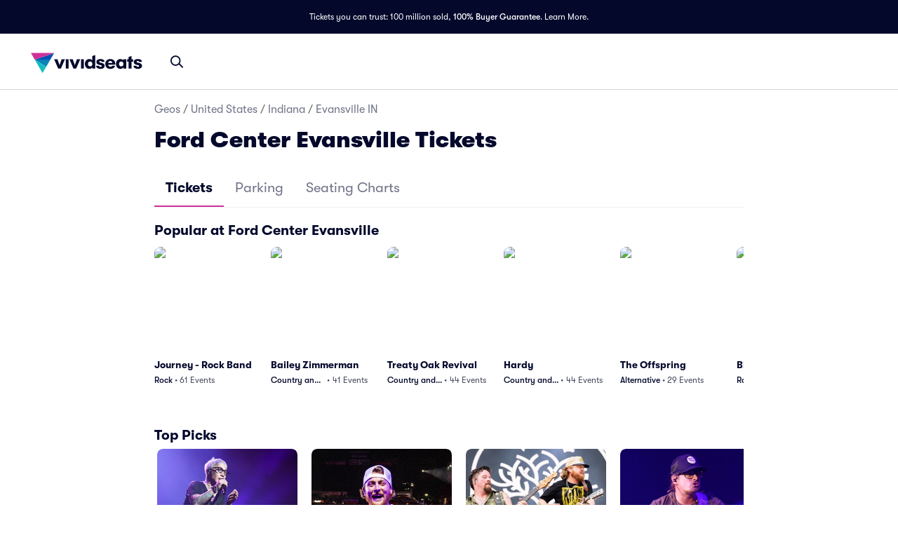

--- FILE ---
content_type: text/html; charset=utf-8
request_url: https://www.vividseats.com/ford-center-evansville-tickets/venue/9256
body_size: 95263
content:
<!DOCTYPE html><html lang="en-US"><head><meta charSet="utf-8" data-next-head=""/><title data-next-head="">Ford Center Evansville Tickets - Ford Center Evansville Information - Ford Center Evansville Seating Chart</title><meta name="description" content="Find Ford Center Evansville, events and information.  View the Ford Center Evansville maps and Ford Center Evansville seating charts for Ford Center Evansville in Evansville, IN 47708." data-next-head=""/><meta name="keywords" content="Ford Center Evansville tickets, Ford Center Evansville seating chart" data-next-head=""/><link rel="canonical" href="https://www.vividseats.com/ford-center-evansville-tickets/venue/9256" data-next-head=""/><meta property="og:image" content="https://a.vsstatic.com/mobile/venue/ford-center.jpg" data-next-head=""/><meta http-equiv="x-ua-compatible" content="ie=edge" data-next-head=""/><meta name="viewport" content="width=device-width, initial-scale=1, maximum-scale=5" data-next-head=""/><meta name="application-name" content="Vivid Seats" data-next-head=""/><meta name="msapplication-TileColor" content="#333333" data-next-head=""/><meta name="msapplication-config" content="https://a.vsstatic.com/common/favicon/browserconfig.xml" data-next-head=""/><meta name="theme-color" content="#ffffff" data-next-head=""/><meta name="google-play-app" content="app-id=com.vividseats.android" data-next-head=""/><meta name="itunes" content="app-id=963355757" data-next-head=""/><meta name="apple-mobile-web-app-capable" content="yes" data-next-head=""/><meta name="format-detection" content="telephone=yes" data-next-head=""/><meta property="og:site_name" content="Vivid Seats" data-next-head=""/><meta property="og:url" content="https://www.vividseats.com/ford-center-evansville-tickets/venue/9256" data-next-head=""/><meta property="og:title" content="Ford Center Evansville Tickets - Ford Center Evansville Information - Ford Center Evansville Seating Chart" data-next-head=""/><meta property="og:description" content="Find Ford Center Evansville, events and information.  View the Ford Center Evansville maps and Ford Center Evansville seating charts for Ford Center Evansville in Evansville, IN 47708." data-next-head=""/><link rel="icon" type="image/x-icon" href="https://a.vsstatic.com/common/favicon/rebrand/favicon.ico?v=1765778321525" data-next-head=""/><link rel="apple-touch-icon" sizes="180x180" href="https://a.vsstatic.com/common/favicon/rebrand/apple-touch-icon.png" data-next-head=""/><meta name="apple-mobile-web-app-title" content="Vivid Seats" data-next-head=""/><script type="text/javascript" src="https://www.vividseats.com/resources/bc73748555829093516ca671a5a656fce53f00a245f77"  ></script><script type="application/ld+json" data-next-head="">{
	"@context": "https://schema.org",
	"@type": "BreadcrumbList",
	"itemListElement": [
		{
			"@type": "ListItem",
			"position": 1,
			"item": {
				"@id": "https://www.vividseats.com/geo",
				"name": "Geos"
			}
		},
		{
			"@type": "ListItem",
			"position": 2,
			"item": {
				"@id": "https://www.vividseats.com/geo/usa",
				"name": "United States"
			}
		},
		{
			"@type": "ListItem",
			"position": 3,
			"item": {
				"@id": "https://www.vividseats.com/geo/usa/in",
				"name": "Indiana"
			}
		},
		{
			"@type": "ListItem",
			"position": 4,
			"item": {
				"@id": "https://www.vividseats.com/geo/usa/in/evansville",
				"name": "Evansville IN"
			}
		},
		{
			"@type": "ListItem",
			"position": 5,
			"item": {
				"@id": "https://www.vividseats.com/ford-center-evansville-tickets/venue/9256",
				"name": "Ford Center Evansville Tickets"
			}
		}
	]
}</script><link rel="preload" as="script" href="https://www.vividseats.com/resources/bc73748555829093516ca671a5a656fce53f00a245f77"/><link rel="preload" href="https://a.vsstatic.com/mobile/app/concerts/journey-4.jpg" as="image" data-next-head=""/><link rel="preload" href="https://a.vsstatic.com/mobile/app/concerts/bailey-zimmerman.jpg" as="image" data-next-head=""/><link rel="preload" href="https://a.vsstatic.com/mobile/app/concerts/treaty-oak-revival-2.jpg" as="image" data-next-head=""/><link rel="preload" href="https://a.vsstatic.com/mobile/app/concerts/hardy-2.jpg" as="image" data-next-head=""/><meta name="emotion-insertion-point" content=""/><style data-emotion="mui-global animation-wiooy9">@-webkit-keyframes animation-wiooy9{0%{-webkit-transform:translateX(-100%);-moz-transform:translateX(-100%);-ms-transform:translateX(-100%);transform:translateX(-100%);}50%{-webkit-transform:translateX(100%);-moz-transform:translateX(100%);-ms-transform:translateX(100%);transform:translateX(100%);}100%{-webkit-transform:translateX(100%);-moz-transform:translateX(100%);-ms-transform:translateX(100%);transform:translateX(100%);}}@keyframes animation-wiooy9{0%{-webkit-transform:translateX(-100%);-moz-transform:translateX(-100%);-ms-transform:translateX(-100%);transform:translateX(-100%);}50%{-webkit-transform:translateX(100%);-moz-transform:translateX(100%);-ms-transform:translateX(100%);transform:translateX(100%);}100%{-webkit-transform:translateX(100%);-moz-transform:translateX(100%);-ms-transform:translateX(100%);transform:translateX(100%);}}</style><style data-emotion="mui-global 1vb8k4j">:root{--spacing:8px;--shape-borderRadius:4px;--colors-gray-50:#F6F6FBFF;--colors-gray-100:#EFEFF6FF;--colors-gray-200:#D3D3DCFF;--colors-gray-300:#A0A2B3FF;--colors-gray-400:#717488FF;--colors-gray-500:#474B5EFF;--colors-gray-600:#04092CFF;--colors-white-10:#FFFFFF19;--colors-white-20:#FFFFFF33;--colors-white-30:#FFFFFF4C;--colors-white-40:#FFFFFF66;--colors-white-50:#FFFFFF7F;--colors-white-100:#FFFFFFFF;--colors-dark-10:#04092C19;--colors-dark-20:#04092C33;--colors-dark-30:#04092C4C;--colors-dark-40:#04092C66;--colors-dark-50:#04092C7F;--colors-blue-100:#D9F2FCFF;--colors-blue-200:#B3E4F9FF;--colors-blue-300:#7AD0F5FF;--colors-blue-400:#27B2EFFF;--colors-blue-500:#0983B6FF;--colors-blue-600:#065474FF;--colors-cobalt-100:#D6E6FDFF;--colors-cobalt-200:#AFCEFBFF;--colors-cobalt-300:#75AAF6FF;--colors-cobalt-400:#277CF4FF;--colors-cobalt-500:#0951B6FF;--colors-cobalt-600:#003B90FF;--colors-green-100:#E6FFEDFF;--colors-green-200:#BEF2CDFF;--colors-green-300:#85E8A1FF;--colors-green-400:#4AC76DFF;--colors-green-500:#19AA61FF;--colors-green-600:#008442FF;--colors-indigo-100:#F2F0FFFF;--colors-indigo-200:#D9D6FDFF;--colors-indigo-300:#A69FE2FF;--colors-indigo-350:#8477D9FF;--colors-indigo-400:#5D50CBFF;--colors-indigo-500:#312784FF;--colors-indigo-600:#211A58FF;--colors-lime-100:#F3F7DEFF;--colors-lime-200:#E8EF9FFF;--colors-lime-300:#C4D75DFF;--colors-lime-400:#94BE24FF;--colors-lime-500:#62A10AFF;--colors-lime-600:#2D6D1BFF;--colors-orange-100:#FFF5F0FF;--colors-orange-200:#FFD5C0FF;--colors-orange-300:#FEA071FF;--colors-orange-400:#FE894EFF;--colors-orange-500:#F76E27FF;--colors-orange-600:#D54700FF;--colors-red-100:#FEECECFF;--colors-red-200:#FFB1BAFF;--colors-red-300:#FF7079FF;--colors-red-400:#F93C3AFF;--colors-red-500:#DC1818FF;--colors-red-600:#9D0706FF;--colors-yellow-100:#FFF9D6FF;--colors-yellow-200:#FFF099FF;--colors-yellow-300:#FFE75CFF;--colors-yellow-400:#FCD72DFF;--colors-yellow-500:#FFC000FF;--colors-yellow-600:#E8A93AFF;--colors-magenta-100:#FBE5F3FF;--colors-magenta-200:#F7B4DFFF;--colors-magenta-300:#E07BBDFF;--colors-magenta-400:#CE3197FF;--colors-magenta-500:#8F1564FF;--colors-magenta-600:#440C36FF;--colors-teal-100:#DAFAFBFF;--colors-teal-200:#B5F5F8FF;--colors-teal-300:#78E4E8FF;--colors-teal-400:#13BDC3FF;--colors-teal-500:#1C94A5FF;--colors-teal-600:#086E88FF;--shadows-0:none;--shadows-1:0px 2px 1px -1px rgba(0,0,0,0.2),0px 1px 1px 0px rgba(0,0,0,0.14),0px 1px 3px 0px rgba(0,0,0,0.12);--shadows-2:0px 3px 1px -2px rgba(0,0,0,0.2),0px 2px 2px 0px rgba(0,0,0,0.14),0px 1px 5px 0px rgba(0,0,0,0.12);--shadows-3:0px 3px 3px -2px rgba(0,0,0,0.2),0px 3px 4px 0px rgba(0,0,0,0.14),0px 1px 8px 0px rgba(0,0,0,0.12);--shadows-4:0px 2px 4px -1px rgba(0,0,0,0.2),0px 4px 5px 0px rgba(0,0,0,0.14),0px 1px 10px 0px rgba(0,0,0,0.12);--shadows-5:0px 3px 5px -1px rgba(0,0,0,0.2),0px 5px 8px 0px rgba(0,0,0,0.14),0px 1px 14px 0px rgba(0,0,0,0.12);--shadows-6:0px 3px 5px -1px rgba(0,0,0,0.2),0px 6px 10px 0px rgba(0,0,0,0.14),0px 1px 18px 0px rgba(0,0,0,0.12);--shadows-7:0px 4px 5px -2px rgba(0,0,0,0.2),0px 7px 10px 1px rgba(0,0,0,0.14),0px 2px 16px 1px rgba(0,0,0,0.12);--shadows-8:0px 5px 5px -3px rgba(0,0,0,0.2),0px 8px 10px 1px rgba(0,0,0,0.14),0px 3px 14px 2px rgba(0,0,0,0.12);--shadows-9:0px 5px 6px -3px rgba(0,0,0,0.2),0px 9px 12px 1px rgba(0,0,0,0.14),0px 3px 16px 2px rgba(0,0,0,0.12);--shadows-10:0px 6px 6px -3px rgba(0,0,0,0.2),0px 10px 14px 1px rgba(0,0,0,0.14),0px 4px 18px 3px rgba(0,0,0,0.12);--shadows-11:0px 6px 7px -4px rgba(0,0,0,0.2),0px 11px 15px 1px rgba(0,0,0,0.14),0px 4px 20px 3px rgba(0,0,0,0.12);--shadows-12:0px 7px 8px -4px rgba(0,0,0,0.2),0px 12px 17px 2px rgba(0,0,0,0.14),0px 5px 22px 4px rgba(0,0,0,0.12);--shadows-13:0px 7px 8px -4px rgba(0,0,0,0.2),0px 13px 19px 2px rgba(0,0,0,0.14),0px 5px 24px 4px rgba(0,0,0,0.12);--shadows-14:0px 7px 9px -4px rgba(0,0,0,0.2),0px 14px 21px 2px rgba(0,0,0,0.14),0px 5px 26px 4px rgba(0,0,0,0.12);--shadows-15:0px 8px 9px -5px rgba(0,0,0,0.2),0px 15px 22px 2px rgba(0,0,0,0.14),0px 6px 28px 5px rgba(0,0,0,0.12);--shadows-16:0px 8px 10px -5px rgba(0,0,0,0.2),0px 16px 24px 2px rgba(0,0,0,0.14),0px 6px 30px 5px rgba(0,0,0,0.12);--shadows-17:0px 8px 11px -5px rgba(0,0,0,0.2),0px 17px 26px 2px rgba(0,0,0,0.14),0px 6px 32px 5px rgba(0,0,0,0.12);--shadows-18:0px 9px 11px -5px rgba(0,0,0,0.2),0px 18px 28px 2px rgba(0,0,0,0.14),0px 7px 34px 6px rgba(0,0,0,0.12);--shadows-19:0px 9px 12px -6px rgba(0,0,0,0.2),0px 19px 29px 2px rgba(0,0,0,0.14),0px 7px 36px 6px rgba(0,0,0,0.12);--shadows-20:0px 10px 13px -6px rgba(0,0,0,0.2),0px 20px 31px 3px rgba(0,0,0,0.14),0px 8px 38px 7px rgba(0,0,0,0.12);--shadows-21:0px 10px 13px -6px rgba(0,0,0,0.2),0px 21px 33px 3px rgba(0,0,0,0.14),0px 8px 40px 7px rgba(0,0,0,0.12);--shadows-22:0px 10px 14px -6px rgba(0,0,0,0.2),0px 22px 35px 3px rgba(0,0,0,0.14),0px 8px 42px 7px rgba(0,0,0,0.12);--shadows-23:0px 11px 14px -7px rgba(0,0,0,0.2),0px 23px 36px 3px rgba(0,0,0,0.14),0px 9px 44px 8px rgba(0,0,0,0.12);--shadows-24:0px 11px 15px -7px rgba(0,0,0,0.2),0px 24px 38px 3px rgba(0,0,0,0.14),0px 9px 46px 8px rgba(0,0,0,0.12);--zIndex-mobileStepper:1000;--zIndex-fab:1050;--zIndex-speedDial:1050;--zIndex-appBar:1100;--zIndex-drawer:1200;--zIndex-modal:1300;--zIndex-snackbar:1400;--zIndex-tooltip:1500;--font-creditCardLabel:500 0.875rem;--font-stepLabel:500 1rem;--font-title-sm:700 1.125rem/1.40625rem;--font-title-md:700 1.25rem/1.5625rem;--font-title-lg:800 1.5rem/1.875rem;--font-title-xl:800 2rem/2.5rem;--font-title-xxl:800 2.5rem/3.125rem;--font-subtitle-sm:400 1rem/1.25rem;--font-subtitle-md:400 1.125rem/1.375rem;--font-subtitle-lg:400 1.25rem/1.5625rem;--font-subtitle-xl:400 1.5rem/1.875rem;--font-subtitle-xxl:400 2rem/2.5rem;--font-overline:700 0.75rem/0.9375rem 'GT-Walsheim',sans-serif;--font-body-bold:700 1rem/1.5rem;--font-body-medium:500 1rem/1.5rem;--font-body-regular:400 1rem/1.5rem;--font-body-link:400 1rem/1.5rem;--font-small-bold:700 0.875rem/1.3125rem;--font-small-medium:500 0.875rem/1.3125rem;--font-small-regular:400 0.875rem/1.3125rem;--font-caption-bold:700 0.75rem/1.125rem;--font-caption-medium:500 0.75rem/1.125rem;--font-caption-regular:400 0.75rem/1.125rem;--font-footnote-regular:400 0.625rem/0.9375rem;--font-footnote-bold:700 0.625rem/0.9375rem;--font-button:500 0.875rem/1.75 'GT-Walsheim',sans-serif;--font-h1:300 6rem/1.167 'GT-Walsheim',sans-serif;--font-h2:300 3.75rem/1.2 'GT-Walsheim',sans-serif;--font-h3:400 3rem/1.167 'GT-Walsheim',sans-serif;--font-h4:400 2.125rem/1.235 'GT-Walsheim',sans-serif;--font-h5:400 1.5rem/1.334 'GT-Walsheim',sans-serif;--font-h6:500 1.25rem/1.6 'GT-Walsheim',sans-serif;--font-subtitle1:400 1rem/1.75 'GT-Walsheim',sans-serif;--font-subtitle2:500 0.875rem/1.57 'GT-Walsheim',sans-serif;--font-body1:400 1rem/1.5 'GT-Walsheim',sans-serif;--font-body2:400 0.875rem/1.43 'GT-Walsheim',sans-serif;--font-caption:400 0.75rem/1.66 'GT-Walsheim',sans-serif;--font-inherit:inherit inherit/inherit inherit;}:root{-webkit-print-color-scheme:light;color-scheme:light;--palette-gray-50:#F6F6FBFF;--palette-gray-100:#EFEFF6FF;--palette-gray-200:#D3D3DCFF;--palette-gray-300:#A0A2B3FF;--palette-gray-400:#717488FF;--palette-gray-500:#474B5EFF;--palette-gray-600:#04092CFF;--palette-white-10:#FFFFFF19;--palette-white-20:#FFFFFF33;--palette-white-30:#FFFFFF4C;--palette-white-40:#FFFFFF66;--palette-white-50:#FFFFFF7F;--palette-white-100:#FFFFFFFF;--palette-dark-10:#04092C19;--palette-dark-20:#04092C33;--palette-dark-30:#04092C4C;--palette-dark-40:#04092C66;--palette-dark-50:#04092C7F;--palette-blue-100:#D9F2FCFF;--palette-blue-200:#B3E4F9FF;--palette-blue-300:#7AD0F5FF;--palette-blue-400:#27B2EFFF;--palette-blue-500:#0983B6FF;--palette-blue-600:#065474FF;--palette-cobalt-100:#D6E6FDFF;--palette-cobalt-200:#AFCEFBFF;--palette-cobalt-300:#75AAF6FF;--palette-cobalt-400:#277CF4FF;--palette-cobalt-500:#0951B6FF;--palette-cobalt-600:#003B90FF;--palette-green-100:#E6FFEDFF;--palette-green-200:#BEF2CDFF;--palette-green-300:#85E8A1FF;--palette-green-400:#4AC76DFF;--palette-green-500:#19AA61FF;--palette-green-600:#008442FF;--palette-indigo-100:#F2F0FFFF;--palette-indigo-200:#D9D6FDFF;--palette-indigo-300:#A69FE2FF;--palette-indigo-350:#8477D9FF;--palette-indigo-400:#5D50CBFF;--palette-indigo-500:#312784FF;--palette-indigo-600:#211A58FF;--palette-lime-100:#F3F7DEFF;--palette-lime-200:#E8EF9FFF;--palette-lime-300:#C4D75DFF;--palette-lime-400:#94BE24FF;--palette-lime-500:#62A10AFF;--palette-lime-600:#2D6D1BFF;--palette-orange-100:#FFF5F0FF;--palette-orange-200:#FFD5C0FF;--palette-orange-300:#FEA071FF;--palette-orange-400:#FE894EFF;--palette-orange-500:#F76E27FF;--palette-orange-600:#D54700FF;--palette-red-100:#FEECECFF;--palette-red-200:#FFB1BAFF;--palette-red-300:#FF7079FF;--palette-red-400:#F93C3AFF;--palette-red-500:#DC1818FF;--palette-red-600:#9D0706FF;--palette-yellow-100:#FFF9D6FF;--palette-yellow-200:#FFF099FF;--palette-yellow-300:#FFE75CFF;--palette-yellow-400:#FCD72DFF;--palette-yellow-500:#FFC000FF;--palette-yellow-600:#E8A93AFF;--palette-magenta-100:#FBE5F3FF;--palette-magenta-200:#F7B4DFFF;--palette-magenta-300:#E07BBDFF;--palette-magenta-400:#CE3197FF;--palette-magenta-500:#8F1564FF;--palette-magenta-600:#440C36FF;--palette-teal-100:#DAFAFBFF;--palette-teal-200:#B5F5F8FF;--palette-teal-300:#78E4E8FF;--palette-teal-400:#13BDC3FF;--palette-teal-500:#1C94A5FF;--palette-teal-600:#086E88FF;--palette-primary-lightest:#FBE5F3FF;--palette-primary-lighter:#F7B4DFFF;--palette-primary-light:#E07BBDFF;--palette-primary-main:#CE3197FF;--palette-primary-dark:#8F1564FF;--palette-primary-darker:#440C36FF;--palette-primary-contrastText:#fff;--palette-primary-mainChannel:206 49 151;--palette-primary-lightChannel:224 123 189;--palette-primary-darkChannel:143 21 100;--palette-primary-contrastTextChannel:255 255 255;--palette-neutral-lightest:#FFFFFFFF;--palette-neutral-lighter:#F6F6FBFF;--palette-neutral-light:#D3D3DCFF;--palette-neutral-main:#04092CFF;--palette-neutral-dark:#474B5EFF;--palette-neutral-darker:#717488FF;--palette-neutral-contrastText:#EFEFF6FF;--palette-neutral-mainChannel:4 9 44;--palette-neutral-lightChannel:211 211 220;--palette-neutral-darkChannel:71 75 94;--palette-neutral-contrastTextChannel:239 239 246;--palette-secondary-lightest:#DAFAFBFF;--palette-secondary-lighter:#B5F5F8FF;--palette-secondary-light:#78E4E8FF;--palette-secondary-main:#13BDC3FF;--palette-secondary-dark:#1C94A5FF;--palette-secondary-darker:#086E88FF;--palette-secondary-contrastText:rgba(0, 0, 0, 0.87);--palette-secondary-mainChannel:19 189 195;--palette-secondary-lightChannel:120 228 232;--palette-secondary-darkChannel:28 148 165;--palette-secondary-contrastTextChannel:0 0 0;--palette-error-main:#DC1818FF;--palette-error-light:rgba(227, 70, 70, 1);--palette-error-dark:rgba(154, 16, 16, 1);--palette-error-contrastText:#fff;--palette-error-mainChannel:220 24 24;--palette-error-lightChannel:227 70 70;--palette-error-darkChannel:154 16 16;--palette-error-contrastTextChannel:255 255 255;--palette-common-black:#000;--palette-common-white:#fff;--palette-common-background:#fff;--palette-common-onBackground:#000;--palette-common-backgroundChannel:255 255 255;--palette-common-onBackgroundChannel:0 0 0;--palette-warning-main:#ed6c02;--palette-warning-light:#ff9800;--palette-warning-dark:#e65100;--palette-warning-contrastText:#fff;--palette-warning-mainChannel:237 108 2;--palette-warning-lightChannel:255 152 0;--palette-warning-darkChannel:230 81 0;--palette-warning-contrastTextChannel:255 255 255;--palette-info-main:#0288d1;--palette-info-light:#03a9f4;--palette-info-dark:#01579b;--palette-info-contrastText:#fff;--palette-info-mainChannel:2 136 209;--palette-info-lightChannel:3 169 244;--palette-info-darkChannel:1 87 155;--palette-info-contrastTextChannel:255 255 255;--palette-success-main:#2e7d32;--palette-success-light:#4caf50;--palette-success-dark:#1b5e20;--palette-success-contrastText:#fff;--palette-success-mainChannel:46 125 50;--palette-success-lightChannel:76 175 80;--palette-success-darkChannel:27 94 32;--palette-success-contrastTextChannel:255 255 255;--palette-grey-50:#fafafa;--palette-grey-100:#f5f5f5;--palette-grey-200:#eeeeee;--palette-grey-300:#e0e0e0;--palette-grey-400:#bdbdbd;--palette-grey-500:#9e9e9e;--palette-grey-600:#757575;--palette-grey-700:#616161;--palette-grey-800:#424242;--palette-grey-900:#212121;--palette-grey-A100:#f5f5f5;--palette-grey-A200:#eeeeee;--palette-grey-A400:#bdbdbd;--palette-grey-A700:#616161;--palette-text-primary:rgba(0, 0, 0, 0.87);--palette-text-secondary:rgba(0, 0, 0, 0.6);--palette-text-disabled:rgba(0, 0, 0, 0.38);--palette-text-primaryChannel:0 0 0;--palette-text-secondaryChannel:0 0 0;--palette-divider:rgba(0, 0, 0, 0.12);--palette-background-paper:#fff;--palette-background-default:#fff;--palette-background-defaultChannel:255 255 255;--palette-background-paperChannel:255 255 255;--palette-action-active:rgba(0, 0, 0, 0.54);--palette-action-hover:rgba(0, 0, 0, 0.04);--palette-action-hoverOpacity:0.04;--palette-action-selected:rgba(0, 0, 0, 0.08);--palette-action-selectedOpacity:0.08;--palette-action-disabled:rgba(0, 0, 0, 0.26);--palette-action-disabledBackground:rgba(0, 0, 0, 0.12);--palette-action-disabledOpacity:0.38;--palette-action-focus:rgba(0, 0, 0, 0.12);--palette-action-focusOpacity:0.12;--palette-action-activatedOpacity:0.12;--palette-action-activeChannel:0 0 0;--palette-action-selectedChannel:0 0 0;--palette-Alert-errorColor:rgba(90, 28, 28, 1);--palette-Alert-infoColor:rgb(1, 67, 97);--palette-Alert-successColor:rgb(30, 70, 32);--palette-Alert-warningColor:rgb(102, 60, 0);--palette-Alert-errorFilledBg:var(--palette-error-main, #DC1818FF);--palette-Alert-infoFilledBg:var(--palette-info-main, #0288d1);--palette-Alert-successFilledBg:var(--palette-success-main, #2e7d32);--palette-Alert-warningFilledBg:var(--palette-warning-main, #ed6c02);--palette-Alert-errorFilledColor:#fff;--palette-Alert-infoFilledColor:#fff;--palette-Alert-successFilledColor:#fff;--palette-Alert-warningFilledColor:#fff;--palette-Alert-errorStandardBg:rgba(252, 236, 236, 1);--palette-Alert-infoStandardBg:rgb(229, 246, 253);--palette-Alert-successStandardBg:rgb(237, 247, 237);--palette-Alert-warningStandardBg:rgb(255, 244, 229);--palette-Alert-errorIconColor:var(--palette-error-main, #DC1818FF);--palette-Alert-infoIconColor:var(--palette-info-main, #0288d1);--palette-Alert-successIconColor:var(--palette-success-main, #2e7d32);--palette-Alert-warningIconColor:var(--palette-warning-main, #ed6c02);--palette-AppBar-defaultBg:var(--palette-grey-100, #f5f5f5);--palette-Avatar-defaultBg:var(--palette-grey-400, #bdbdbd);--palette-Button-inheritContainedBg:var(--palette-grey-300, #e0e0e0);--palette-Button-inheritContainedHoverBg:var(--palette-grey-A100, #f5f5f5);--palette-Chip-defaultBorder:var(--palette-grey-400, #bdbdbd);--palette-Chip-defaultAvatarColor:var(--palette-grey-700, #616161);--palette-Chip-defaultIconColor:var(--palette-grey-700, #616161);--palette-FilledInput-bg:rgba(0, 0, 0, 0.06);--palette-FilledInput-hoverBg:rgba(0, 0, 0, 0.09);--palette-FilledInput-disabledBg:rgba(0, 0, 0, 0.12);--palette-LinearProgress-primaryBg:rgba(236, 176, 215, 1);--palette-LinearProgress-secondaryBg:rgba(165, 229, 232, 1);--palette-LinearProgress-errorBg:rgba(241, 167, 167, 1);--palette-LinearProgress-infoBg:rgb(158, 209, 237);--palette-LinearProgress-successBg:rgb(175, 205, 177);--palette-LinearProgress-warningBg:rgb(248, 199, 158);--palette-Skeleton-bg:rgba(var(--palette-text-primaryChannel, undefined) / 0.11);--palette-Slider-primaryTrack:rgba(236, 176, 215, 1);--palette-Slider-secondaryTrack:rgba(165, 229, 232, 1);--palette-Slider-errorTrack:rgba(241, 167, 167, 1);--palette-Slider-infoTrack:rgb(158, 209, 237);--palette-Slider-successTrack:rgb(175, 205, 177);--palette-Slider-warningTrack:rgb(248, 199, 158);--palette-SnackbarContent-bg:rgb(50, 50, 50);--palette-SnackbarContent-color:#fff;--palette-SpeedDialAction-fabHoverBg:rgb(216, 216, 216);--palette-StepConnector-border:var(--palette-grey-400, #bdbdbd);--palette-StepContent-border:var(--palette-grey-400, #bdbdbd);--palette-Switch-defaultColor:var(--palette-common-white, #fff);--palette-Switch-defaultDisabledColor:var(--palette-grey-100, #f5f5f5);--palette-Switch-primaryDisabledColor:rgba(236, 176, 215, 1);--palette-Switch-secondaryDisabledColor:rgba(165, 229, 232, 1);--palette-Switch-errorDisabledColor:rgba(241, 167, 167, 1);--palette-Switch-infoDisabledColor:rgb(158, 209, 237);--palette-Switch-successDisabledColor:rgb(175, 205, 177);--palette-Switch-warningDisabledColor:rgb(248, 199, 158);--palette-TableCell-border:rgba(224, 224, 224, 1);--palette-Tooltip-bg:rgba(97, 97, 97, 0.92);--palette-dividerChannel:0 0 0;--opacity-inputPlaceholder:0.42;--opacity-inputUnderline:0.42;--opacity-switchTrackDisabled:0.12;--opacity-switchTrack:0.38;}</style><style data-emotion="mui 6su6fj 1ayqvhb 1vnpmau k1noq7 1dwiwkb 51eq8m 1emchqo 1nd5pgh 6eyi3z cg54c1 i8yde5 b8szdl 17do188 ucm95x 1458ua5 muy8yc 12swpbo 1ct44fk 1i460ml oz27hc zqsai3 h5xcnj 1b4fqit a0nehk 1ba6rot 6hffjz cetbam 15q2cw4 6sx635 1g94xcx 1017u16 hx2zam 155w27c 9h6quu 1lapq8m 34j0bx 1hjhfxl j5x12b 14mri6q 1p533rc 1e3lqck 1at80ur gqedw7 iqnwxv 6xj1hh 1c4e8s5 xqeok0 178k6i8 19f7kc0 yxi6ms 1gqbo3h 1dbyjaa 5jbt3z n0gdrl 1w7y39o 3sd15z 4dlj01 o3z2bq j5zdjo oihzcp v3b0uy 1bv52wn 15y0d0b 8l8twr dy6rqj td2x0f">.mui-6su6fj{-webkit-flex-shrink:0;-ms-flex-negative:0;flex-shrink:0;}.mui-1ayqvhb{margin:0;font-size:0.75rem;font-weight:400;line-height:1.125rem;text-align:var(--Typography-textAlign);font-family:'GT-Walsheim',sans-serif;}.mui-1vnpmau{-webkit-flex-shrink:0;-ms-flex-negative:0;flex-shrink:0;margin-top:1rem;margin-bottom:1rem;}.mui-k1noq7{-webkit-flex-shrink:0;-ms-flex-negative:0;flex-shrink:0;display:grid;gap:0.5rem;margin-bottom:1rem;}.mui-1dwiwkb{margin:0;font-family:'GT-Walsheim',sans-serif;font-weight:400;font-size:1rem;line-height:1.5;color:var(--palette-text-secondary);font-family:'GT-Walsheim',sans-serif;}.mui-1dwiwkb .MuiBreadcrumbs-separator{margin-left:0.25rem;margin-right:0.25rem;}.mui-51eq8m{display:-webkit-box;display:-webkit-flex;display:-ms-flexbox;display:flex;-webkit-box-flex-wrap:wrap;-webkit-flex-wrap:wrap;-ms-flex-wrap:wrap;flex-wrap:wrap;-webkit-align-items:center;-webkit-box-align:center;-ms-flex-align:center;align-items:center;padding:0;margin:0;list-style:none;}.mui-1emchqo{margin:0;font:inherit;line-height:inherit;letter-spacing:inherit;font-family:'GT-Walsheim',sans-serif;color:var(--palette-neutral-darker);-webkit-text-decoration:none;text-decoration:none;color:var(--palette-neutral-darker);}.mui-1emchqo:hover{-webkit-text-decoration:underline;text-decoration:underline;}.mui-1nd5pgh{display:-webkit-box;display:-webkit-flex;display:-ms-flexbox;display:flex;-webkit-user-select:none;-moz-user-select:none;-ms-user-select:none;user-select:none;margin-left:8px;margin-right:8px;}.mui-6eyi3z{margin:0;font-family:'GT-Walsheim',sans-serif;font-weight:400;font-size:1rem;line-height:1.5;font-weight:800;font-family:'GT-Walsheim',sans-serif;}.mui-cg54c1{overflow:hidden;min-height:48px;-webkit-overflow-scrolling:touch;display:-webkit-box;display:-webkit-flex;display:-ms-flexbox;display:flex;border-bottom:1px solid #EFEFF6FF;}@media (max-width:599.95px){.mui-cg54c1 .MuiTabs-scrollButtons{display:none;}}.mui-i8yde5{overflow-x:auto;overflow-y:hidden;scrollbar-width:none;}.mui-i8yde5::-webkit-scrollbar{display:none;}.mui-b8szdl{position:relative;display:inline-block;-webkit-flex:1 1 auto;-ms-flex:1 1 auto;flex:1 1 auto;white-space:nowrap;scrollbar-width:none;overflow-x:auto;overflow-y:hidden;}.mui-b8szdl::-webkit-scrollbar{display:none;}.mui-17do188{display:-webkit-box;display:-webkit-flex;display:-ms-flexbox;display:flex;}.mui-ucm95x{display:-webkit-inline-box;display:-webkit-inline-flex;display:-ms-inline-flexbox;display:inline-flex;-webkit-align-items:center;-webkit-box-align:center;-ms-flex-align:center;align-items:center;-webkit-box-pack:center;-ms-flex-pack:center;-webkit-justify-content:center;justify-content:center;position:relative;box-sizing:border-box;-webkit-tap-highlight-color:transparent;background-color:transparent;outline:0;border:0;margin:0;border-radius:0;padding:0;cursor:pointer;-webkit-user-select:none;-moz-user-select:none;-ms-user-select:none;user-select:none;vertical-align:middle;-moz-appearance:none;-webkit-appearance:none;-webkit-text-decoration:none;text-decoration:none;color:inherit;font-family:'GT-Walsheim',sans-serif;font-weight:500;font-size:0.875rem;line-height:1.25;text-transform:none;max-width:360px;min-width:90px;position:relative;min-height:48px;-webkit-flex-shrink:0;-ms-flex-negative:0;flex-shrink:0;padding:12px 16px;overflow:hidden;white-space:normal;text-align:center;-webkit-flex-direction:row;-ms-flex-direction:row;flex-direction:row;color:var(--palette-text-secondary);color:#717488FF;font-weight:normal;}.mui-ucm95x::-moz-focus-inner{border-style:none;}.mui-ucm95x.Mui-disabled{pointer-events:none;cursor:default;}@media print{.mui-ucm95x{-webkit-print-color-adjust:exact;color-adjust:exact;}}.mui-ucm95x:disabled{color:#A0A2B3FF;}.mui-ucm95x:hover{color:#474B5EFF;}.mui-ucm95x.Mui-selected{color:var(--palette-primary-main);}.mui-ucm95x.Mui-disabled{color:var(--palette-text-disabled);}.mui-ucm95x.Mui-selected{color:#04092CFF;font-weight:bold;}.mui-1458ua5{position:absolute;height:2px;bottom:0;width:100%;-webkit-transition:all 300ms cubic-bezier(0.4, 0, 0.2, 1) 0ms;transition:all 300ms cubic-bezier(0.4, 0, 0.2, 1) 0ms;background-color:var(--palette-primary-main);}.mui-muy8yc{-webkit-flex-shrink:0;-ms-flex-negative:0;flex-shrink:0;margin-top:1rem;}.mui-12swpbo{-webkit-flex-shrink:0;-ms-flex-negative:0;flex-shrink:0;padding-bottom:calc(2 * var(--spacing));}.mui-1ct44fk{-webkit-flex-shrink:0;-ms-flex-negative:0;flex-shrink:0;display:-webkit-box;display:-webkit-flex;display:-ms-flexbox;display:flex;-webkit-flex-direction:column;-ms-flex-direction:column;flex-direction:column;width:100%;gap:.75rem;overflow:hidden;}.mui-1i460ml{-webkit-flex-shrink:0;-ms-flex-negative:0;flex-shrink:0;display:-webkit-box;display:-webkit-flex;display:-ms-flexbox;display:flex;-webkit-box-pack:justify;-webkit-justify-content:space-between;justify-content:space-between;width:100%;-webkit-align-items:center;-webkit-box-align:center;-ms-flex-align:center;align-items:center;}.mui-oz27hc{margin:0;font-size:1.25rem;font-weight:700;line-height:1.5625rem;font-family:'GT-Walsheim',sans-serif;}.mui-zqsai3{-webkit-flex-shrink:0;-ms-flex-negative:0;flex-shrink:0;display:-webkit-box;display:-webkit-flex;display:-ms-flexbox;display:flex;gap:.5rem;visibility:hidden;}.mui-h5xcnj{display:-webkit-inline-box;display:-webkit-inline-flex;display:-ms-inline-flexbox;display:inline-flex;-webkit-align-items:center;-webkit-box-align:center;-ms-flex-align:center;align-items:center;-webkit-box-pack:center;-ms-flex-pack:center;-webkit-justify-content:center;justify-content:center;position:relative;box-sizing:border-box;-webkit-tap-highlight-color:transparent;background-color:transparent;outline:0;border:0;margin:0;border-radius:0;padding:0;cursor:pointer;-webkit-user-select:none;-moz-user-select:none;-ms-user-select:none;user-select:none;vertical-align:middle;-moz-appearance:none;-webkit-appearance:none;-webkit-text-decoration:none;text-decoration:none;color:inherit;font-family:'GT-Walsheim',sans-serif;font-weight:500;font-size:0.875rem;line-height:1.75;text-transform:none;min-width:64px;padding:6px 16px;border:0;border-radius:var(--shape-borderRadius);-webkit-transition:background-color 250ms cubic-bezier(0.4, 0, 0.2, 1) 0ms,box-shadow 250ms cubic-bezier(0.4, 0, 0.2, 1) 0ms,border-color 250ms cubic-bezier(0.4, 0, 0.2, 1) 0ms,color 250ms cubic-bezier(0.4, 0, 0.2, 1) 0ms;transition:background-color 250ms cubic-bezier(0.4, 0, 0.2, 1) 0ms,box-shadow 250ms cubic-bezier(0.4, 0, 0.2, 1) 0ms,border-color 250ms cubic-bezier(0.4, 0, 0.2, 1) 0ms,color 250ms cubic-bezier(0.4, 0, 0.2, 1) 0ms;padding:5px 15px;border:1px solid currentColor;border-color:var(--variant-outlinedBorder, currentColor);background-color:var(--variant-outlinedBg);color:var(--variant-outlinedColor);--variant-textColor:var(--palette-neutral-main);--variant-outlinedColor:var(--palette-neutral-main);--variant-outlinedBorder:rgba(var(--palette-neutral-mainChannel) / 0.5);--variant-containedColor:var(--palette-neutral-contrastText);--variant-containedBg:var(--palette-neutral-main);padding:3px 9px;font-size:0.8125rem;-webkit-transition:background-color 250ms cubic-bezier(0.4, 0, 0.2, 1) 0ms,box-shadow 250ms cubic-bezier(0.4, 0, 0.2, 1) 0ms,border-color 250ms cubic-bezier(0.4, 0, 0.2, 1) 0ms;transition:background-color 250ms cubic-bezier(0.4, 0, 0.2, 1) 0ms,box-shadow 250ms cubic-bezier(0.4, 0, 0.2, 1) 0ms,border-color 250ms cubic-bezier(0.4, 0, 0.2, 1) 0ms;height:2rem;min-width:2rem;padding-top:0.25rem;padding-bottom:0.25rem;gap:0.25rem;color:#04092CFF;border-color:#D3D3DCFF;background-color:#FFFFFFFF;padding-left:0.25rem;padding-right:0.25rem;white-space:nowrap;}.mui-h5xcnj::-moz-focus-inner{border-style:none;}.mui-h5xcnj.Mui-disabled{pointer-events:none;cursor:default;}@media print{.mui-h5xcnj{-webkit-print-color-adjust:exact;color-adjust:exact;}}.mui-h5xcnj:disabled{color:#A0A2B3FF;}.mui-h5xcnj:hover{color:#474B5EFF;}.mui-h5xcnj:hover{-webkit-text-decoration:none;text-decoration:none;}.mui-h5xcnj.Mui-disabled{color:var(--palette-action-disabled);}.mui-h5xcnj.Mui-disabled{border:1px solid var(--palette-action-disabledBackground);}@media (hover: hover){.mui-h5xcnj:hover{--variant-containedBg:var(--palette-neutral-dark);--variant-textBg:rgba(var(--palette-neutral-mainChannel) / var(--palette-action-hoverOpacity));--variant-outlinedBorder:var(--palette-neutral-main);--variant-outlinedBg:rgba(var(--palette-neutral-mainChannel) / var(--palette-action-hoverOpacity));}}.mui-h5xcnj.MuiButton-loading{color:transparent;}.mui-h5xcnj:hover{background-color:#F6F6FBFF;color:#04092CFF;border-color:#D3D3DCFF;}.mui-h5xcnj:active{background-color:#F6F6FBFF;color:#04092CFF;border-color:#474B5EFF;}.mui-h5xcnj:disabled{color:#A0A2B3FF;border-color:#D3D3DCFF;}.mui-1b4fqit{margin:0;font-size:0.875rem;font-weight:400;line-height:1.3125rem;font-family:'GT-Walsheim',sans-serif;}.mui-a0nehk{background-color:var(--palette-background-paper);color:var(--palette-text-primary);-webkit-transition:box-shadow 300ms cubic-bezier(0.4, 0, 0.2, 1) 0ms;transition:box-shadow 300ms cubic-bezier(0.4, 0, 0.2, 1) 0ms;border-radius:4px;box-shadow:var(--Paper-shadow);background-image:var(--Paper-overlay);overflow-x:hidden;overflow:hidden;width:150px;}.mui-1ba6rot{display:-webkit-inline-box;display:-webkit-inline-flex;display:-ms-inline-flexbox;display:inline-flex;-webkit-align-items:center;-webkit-box-align:center;-ms-flex-align:center;align-items:center;-webkit-box-pack:center;-ms-flex-pack:center;-webkit-justify-content:center;justify-content:center;position:relative;box-sizing:border-box;-webkit-tap-highlight-color:transparent;background-color:transparent;outline:0;border:0;margin:0;border-radius:0;padding:0;cursor:pointer;-webkit-user-select:none;-moz-user-select:none;-ms-user-select:none;user-select:none;vertical-align:middle;-moz-appearance:none;-webkit-appearance:none;-webkit-text-decoration:none;text-decoration:none;color:inherit;display:block;text-align:inherit;border-radius:inherit;width:100%;}.mui-1ba6rot::-moz-focus-inner{border-style:none;}.mui-1ba6rot.Mui-disabled{pointer-events:none;cursor:default;}@media print{.mui-1ba6rot{-webkit-print-color-adjust:exact;color-adjust:exact;}}.mui-1ba6rot:disabled{color:#A0A2B3FF;}.mui-1ba6rot:hover{color:#474B5EFF;}.mui-1ba6rot:hover .MuiCardActionArea-focusHighlight{opacity:var(--palette-action-hoverOpacity);}@media (hover: none){.mui-1ba6rot:hover .MuiCardActionArea-focusHighlight{opacity:0;}}.mui-1ba6rot.Mui-focusVisible .MuiCardActionArea-focusHighlight{opacity:var(--palette-action-focusOpacity);}.mui-6hffjz{-webkit-flex-shrink:0;-ms-flex-negative:0;flex-shrink:0;height:150px;}.mui-cetbam{display:block;-webkit-background-size:cover;background-size:cover;background-repeat:no-repeat;-webkit-background-position:center;background-position:center;}.mui-15q2cw4{padding:16px;}.mui-15q2cw4:last-child{padding-bottom:24px;}.mui-6sx635{margin:0;font-size:0.875rem;font-weight:700;line-height:1.3125rem;font-family:'GT-Walsheim',sans-serif;color:#04092CFF;}.mui-1g94xcx{margin:0;font-family:'GT-Walsheim',sans-serif;font-weight:400;font-size:1rem;line-height:1.5;font-family:'GT-Walsheim',sans-serif;}.mui-1017u16{margin:0;font-size:0.75rem;font-weight:500;line-height:1.125rem;overflow:hidden;text-overflow:ellipsis;white-space:nowrap;max-width:50%;font-family:'GT-Walsheim',sans-serif;color:#04092CFF;}.mui-hx2zam{margin:0;font-size:0.75rem;font-weight:400;line-height:1.125rem;font-family:'GT-Walsheim',sans-serif;color:#474B5EFF;padding:0 .2rem;}.mui-155w27c{margin:0;font-size:0.75rem;font-weight:400;line-height:1.125rem;font-family:'GT-Walsheim',sans-serif;color:#474B5EFF;}.mui-9h6quu{overflow:hidden;pointer-events:none;position:absolute;top:0;right:0;bottom:0;left:0;border-radius:inherit;opacity:0;background-color:currentcolor;-webkit-transition:opacity 250ms cubic-bezier(0.4, 0, 0.2, 1) 0ms;transition:opacity 250ms cubic-bezier(0.4, 0, 0.2, 1) 0ms;}.mui-1lapq8m{background-color:var(--palette-background-paper);color:var(--palette-text-primary);-webkit-transition:box-shadow 300ms cubic-bezier(0.4, 0, 0.2, 1) 0ms;transition:box-shadow 300ms cubic-bezier(0.4, 0, 0.2, 1) 0ms;border-radius:4px;box-shadow:var(--Paper-shadow);background-image:var(--Paper-overlay);overflow-x:hidden;overflow:hidden;width:200px;}.mui-34j0bx{-webkit-flex-shrink:0;-ms-flex-negative:0;flex-shrink:0;height:200px;}.mui-1hjhfxl{-webkit-flex-shrink:0;-ms-flex-negative:0;flex-shrink:0;gap:2px;display:-webkit-box;display:-webkit-flex;display:-ms-flexbox;display:flex;}.mui-j5x12b{margin:0;font-size:0.75rem;font-weight:500;line-height:1.125rem;font-family:'GT-Walsheim',sans-serif;color:#CE3197FF;}.mui-14mri6q{margin:0;font-size:0.75rem;font-weight:500;line-height:1.125rem;font-family:'GT-Walsheim',sans-serif;color:#04092CFF;padding:0 .2rem;}.mui-1p533rc{margin:0;font-size:0.75rem;font-weight:500;line-height:1.125rem;font-family:'GT-Walsheim',sans-serif;color:#04092CFF;}.mui-1e3lqck{margin:0;-webkit-flex-shrink:0;-ms-flex-negative:0;flex-shrink:0;border-width:0;border-style:solid;border-color:var(--palette-divider);border-bottom-width:thin;}.mui-1at80ur{-webkit-flex-shrink:0;-ms-flex-negative:0;flex-shrink:0;margin-top:calc(3 * var(--spacing));margin-bottom:calc(2 * var(--spacing));}.mui-gqedw7{-webkit-flex-shrink:0;-ms-flex-negative:0;flex-shrink:0;margin-bottom:calc(0 * var(--spacing));}.mui-iqnwxv{margin:0;font-size:0.875rem;font-weight:700;line-height:1.3125rem;font-family:'GT-Walsheim',sans-serif;color:var(--palette-gray-600);}.mui-6xj1hh{margin:0;font-size:0.875rem;font-weight:500;line-height:1.3125rem;font-family:'GT-Walsheim',sans-serif;color:#CE3197FF;}.mui-1c4e8s5{margin:0;font-size:0.875rem;font-weight:400;line-height:1.3125rem;font-family:'GT-Walsheim',sans-serif;color:var(--palette-gray-300);}.mui-xqeok0{margin:0;font-size:0.875rem;font-weight:400;line-height:1.3125rem;font-family:'GT-Walsheim',sans-serif;color:var(--palette-gray-600);}.mui-178k6i8{-webkit-flex-shrink:0;-ms-flex-negative:0;flex-shrink:0;display:-webkit-box;display:-webkit-flex;display:-ms-flexbox;display:flex;}.mui-19f7kc0{display:-webkit-inline-box;display:-webkit-inline-flex;display:-ms-inline-flexbox;display:inline-flex;-webkit-align-items:center;-webkit-box-align:center;-ms-flex-align:center;align-items:center;-webkit-box-pack:center;-ms-flex-pack:center;-webkit-justify-content:center;justify-content:center;position:relative;box-sizing:border-box;-webkit-tap-highlight-color:transparent;background-color:transparent;outline:0;border:0;margin:0;border-radius:0;padding:0;cursor:pointer;-webkit-user-select:none;-moz-user-select:none;-ms-user-select:none;user-select:none;vertical-align:middle;-moz-appearance:none;-webkit-appearance:none;-webkit-text-decoration:none;text-decoration:none;color:inherit;font-family:'GT-Walsheim',sans-serif;font-weight:500;font-size:0.875rem;line-height:1.75;text-transform:none;min-width:64px;padding:6px 16px;border:0;border-radius:var(--shape-borderRadius);-webkit-transition:background-color 250ms cubic-bezier(0.4, 0, 0.2, 1) 0ms,box-shadow 250ms cubic-bezier(0.4, 0, 0.2, 1) 0ms,border-color 250ms cubic-bezier(0.4, 0, 0.2, 1) 0ms,color 250ms cubic-bezier(0.4, 0, 0.2, 1) 0ms;transition:background-color 250ms cubic-bezier(0.4, 0, 0.2, 1) 0ms,box-shadow 250ms cubic-bezier(0.4, 0, 0.2, 1) 0ms,border-color 250ms cubic-bezier(0.4, 0, 0.2, 1) 0ms,color 250ms cubic-bezier(0.4, 0, 0.2, 1) 0ms;padding:5px 15px;border:1px solid currentColor;border-color:var(--variant-outlinedBorder, currentColor);background-color:var(--variant-outlinedBg);color:var(--variant-outlinedColor);--variant-textColor:var(--palette-primary-main);--variant-outlinedColor:var(--palette-primary-main);--variant-outlinedBorder:rgba(var(--palette-primary-mainChannel) / 0.5);--variant-containedColor:var(--palette-primary-contrastText);--variant-containedBg:var(--palette-primary-main);padding:3px 9px;font-size:0.8125rem;-webkit-transition:background-color 250ms cubic-bezier(0.4, 0, 0.2, 1) 0ms,box-shadow 250ms cubic-bezier(0.4, 0, 0.2, 1) 0ms,border-color 250ms cubic-bezier(0.4, 0, 0.2, 1) 0ms;transition:background-color 250ms cubic-bezier(0.4, 0, 0.2, 1) 0ms,box-shadow 250ms cubic-bezier(0.4, 0, 0.2, 1) 0ms,border-color 250ms cubic-bezier(0.4, 0, 0.2, 1) 0ms;height:2rem;min-width:2rem;padding-top:0.25rem;padding-bottom:0.25rem;gap:0.25rem;color:#CE3197FF;border-color:#CE3197FF;padding-left:0.75rem;padding-right:0.75rem;white-space:nowrap;}.mui-19f7kc0::-moz-focus-inner{border-style:none;}.mui-19f7kc0.Mui-disabled{pointer-events:none;cursor:default;}@media print{.mui-19f7kc0{-webkit-print-color-adjust:exact;color-adjust:exact;}}.mui-19f7kc0:disabled{color:#A0A2B3FF;}.mui-19f7kc0:hover{color:#474B5EFF;}.mui-19f7kc0:hover{-webkit-text-decoration:none;text-decoration:none;}.mui-19f7kc0.Mui-disabled{color:var(--palette-action-disabled);}.mui-19f7kc0.Mui-disabled{border:1px solid var(--palette-action-disabledBackground);}@media (hover: hover){.mui-19f7kc0:hover{--variant-containedBg:var(--palette-primary-dark);--variant-textBg:rgba(var(--palette-primary-mainChannel) / var(--palette-action-hoverOpacity));--variant-outlinedBorder:var(--palette-primary-main);--variant-outlinedBg:rgba(var(--palette-primary-mainChannel) / var(--palette-action-hoverOpacity));}}.mui-19f7kc0.MuiButton-loading{color:transparent;}.mui-19f7kc0:hover{background-color:#FBE5F3FF;color:#CE3197FF;border-color:#CE3197FF;}.mui-19f7kc0:active{background-color:#FBE5F3FF;color:#8F1564FF;border-color:#8F1564FF;}.mui-19f7kc0:disabled{color:#A0A2B3FF;border-color:#D3D3DCFF;}.mui-yxi6ms{-webkit-flex-shrink:0;-ms-flex-negative:0;flex-shrink:0;display:-webkit-box;display:-webkit-flex;display:-ms-flexbox;display:flex;-webkit-align-items:center;-webkit-box-align:center;-ms-flex-align:center;align-items:center;padding-top:calc(0.5 * var(--spacing));}.mui-1gqbo3h{margin:0;font-size:0.75rem;font-weight:500;line-height:1.125rem;font-family:'GT-Walsheim',sans-serif;}.mui-1dbyjaa{-webkit-flex-shrink:0;-ms-flex-negative:0;flex-shrink:0;display:-webkit-box;display:-webkit-flex;display:-ms-flexbox;display:flex;-webkit-box-pack:center;-ms-flex-pack:center;-webkit-justify-content:center;justify-content:center;margin-top:calc(1.5 * var(--spacing));}.mui-5jbt3z{display:-webkit-inline-box;display:-webkit-inline-flex;display:-ms-inline-flexbox;display:inline-flex;-webkit-align-items:center;-webkit-box-align:center;-ms-flex-align:center;align-items:center;-webkit-box-pack:center;-ms-flex-pack:center;-webkit-justify-content:center;justify-content:center;position:relative;box-sizing:border-box;-webkit-tap-highlight-color:transparent;background-color:transparent;outline:0;border:0;margin:0;border-radius:0;padding:0;cursor:pointer;-webkit-user-select:none;-moz-user-select:none;-ms-user-select:none;user-select:none;vertical-align:middle;-moz-appearance:none;-webkit-appearance:none;-webkit-text-decoration:none;text-decoration:none;color:inherit;font-family:'GT-Walsheim',sans-serif;font-weight:500;font-size:0.875rem;line-height:1.75;text-transform:none;min-width:64px;padding:6px 16px;border:0;border-radius:var(--shape-borderRadius);-webkit-transition:background-color 250ms cubic-bezier(0.4, 0, 0.2, 1) 0ms,box-shadow 250ms cubic-bezier(0.4, 0, 0.2, 1) 0ms,border-color 250ms cubic-bezier(0.4, 0, 0.2, 1) 0ms,color 250ms cubic-bezier(0.4, 0, 0.2, 1) 0ms;transition:background-color 250ms cubic-bezier(0.4, 0, 0.2, 1) 0ms,box-shadow 250ms cubic-bezier(0.4, 0, 0.2, 1) 0ms,border-color 250ms cubic-bezier(0.4, 0, 0.2, 1) 0ms,color 250ms cubic-bezier(0.4, 0, 0.2, 1) 0ms;padding:5px 15px;border:1px solid currentColor;border-color:var(--variant-outlinedBorder, currentColor);background-color:var(--variant-outlinedBg);color:var(--variant-outlinedColor);--variant-textColor:var(--palette-neutral-main);--variant-outlinedColor:var(--palette-neutral-main);--variant-outlinedBorder:rgba(var(--palette-neutral-mainChannel) / 0.5);--variant-containedColor:var(--palette-neutral-contrastText);--variant-containedBg:var(--palette-neutral-main);-webkit-transition:background-color 250ms cubic-bezier(0.4, 0, 0.2, 1) 0ms,box-shadow 250ms cubic-bezier(0.4, 0, 0.2, 1) 0ms,border-color 250ms cubic-bezier(0.4, 0, 0.2, 1) 0ms;transition:background-color 250ms cubic-bezier(0.4, 0, 0.2, 1) 0ms,box-shadow 250ms cubic-bezier(0.4, 0, 0.2, 1) 0ms,border-color 250ms cubic-bezier(0.4, 0, 0.2, 1) 0ms;height:2.5rem;min-width:2.5rem;padding-top:0.5rem;padding-bottom:0.5rem;gap:0.5rem;color:#04092CFF;border-color:#D3D3DCFF;background-color:#FFFFFFFF;padding-left:1rem;padding-right:1rem;white-space:nowrap;}.mui-5jbt3z::-moz-focus-inner{border-style:none;}.mui-5jbt3z.Mui-disabled{pointer-events:none;cursor:default;}@media print{.mui-5jbt3z{-webkit-print-color-adjust:exact;color-adjust:exact;}}.mui-5jbt3z:disabled{color:#A0A2B3FF;}.mui-5jbt3z:hover{color:#474B5EFF;}.mui-5jbt3z:hover{-webkit-text-decoration:none;text-decoration:none;}.mui-5jbt3z.Mui-disabled{color:var(--palette-action-disabled);}.mui-5jbt3z.Mui-disabled{border:1px solid var(--palette-action-disabledBackground);}@media (hover: hover){.mui-5jbt3z:hover{--variant-containedBg:var(--palette-neutral-dark);--variant-textBg:rgba(var(--palette-neutral-mainChannel) / var(--palette-action-hoverOpacity));--variant-outlinedBorder:var(--palette-neutral-main);--variant-outlinedBg:rgba(var(--palette-neutral-mainChannel) / var(--palette-action-hoverOpacity));}}.mui-5jbt3z.MuiButton-loading{color:transparent;}.mui-5jbt3z:hover{background-color:#F6F6FBFF;color:#04092CFF;border-color:#D3D3DCFF;}.mui-5jbt3z:active{background-color:#F6F6FBFF;color:#04092CFF;border-color:#474B5EFF;}.mui-5jbt3z:disabled{color:#A0A2B3FF;border-color:#D3D3DCFF;}.mui-n0gdrl{margin:0;font-size:1rem;font-weight:400;line-height:1.5rem;font-family:'GT-Walsheim',sans-serif;}.mui-1w7y39o{display:block;background-color:var(--palette-Skeleton-bg);height:1.2em;position:relative;overflow:hidden;-webkit-mask-image:-webkit-radial-gradient(white, black);}.mui-1w7y39o::after{background:linear-gradient(
                90deg,
                transparent,
                var(--palette-action-hover),
                transparent
              );content:"";position:absolute;-webkit-transform:translateX(-100%);-moz-transform:translateX(-100%);-ms-transform:translateX(-100%);transform:translateX(-100%);bottom:0;left:0;right:0;top:0;}.mui-1w7y39o::after{-webkit-animation:animation-wiooy9 2s linear 0.5s infinite;animation:animation-wiooy9 2s linear 0.5s infinite;}.mui-1w7y39o.MuiSkeleton-rounded{background-color:#D3D3DCFF;border-radius:32px;}.mui-1w7y39o.MuiSkeleton-rectangular{background-color:#EFEFF6FF;border-radius:4px;}.mui-3sd15z{-webkit-flex-shrink:0;-ms-flex-negative:0;flex-shrink:0;display:-webkit-box;display:-webkit-flex;display:-ms-flexbox;display:flex;-webkit-flex-direction:column;-ms-flex-direction:column;flex-direction:column;gap:.5rem;overflow:hidden;}.mui-4dlj01{-webkit-flex-shrink:0;-ms-flex-negative:0;flex-shrink:0;display:-webkit-box;display:-webkit-flex;display:-ms-flexbox;display:flex;gap:.5rem;visibility:visible;}.mui-o3z2bq{-webkit-flex-shrink:0;-ms-flex-negative:0;flex-shrink:0;display:-webkit-box;display:-webkit-flex;display:-ms-flexbox;display:flex;-webkit-align-items:center;-webkit-box-align:center;-ms-flex-align:center;align-items:center;-webkit-box-pack:center;-ms-flex-pack:center;-webkit-justify-content:center;justify-content:center;min-width:100%;}.mui-j5zdjo{margin:0;font-size:0.875rem;font-weight:400;line-height:1.3125rem;font-family:'GT-Walsheim',sans-serif;color:var(--palette-gray-400);}.mui-oihzcp{-webkit-flex-shrink:0;-ms-flex-negative:0;flex-shrink:0;padding-top:calc(4 * var(--spacing));}.mui-v3b0uy{margin:0;font-size:1rem;font-weight:500;line-height:1.5rem;font-family:'GT-Walsheim',sans-serif;}.mui-1bv52wn{margin:0;font-size:1.125rem;font-weight:700;line-height:1.40625rem;font-family:'GT-Walsheim',sans-serif;}.mui-15y0d0b{-webkit-flex-shrink:0;-ms-flex-negative:0;flex-shrink:0;margin-top:calc(3 * var(--spacing));margin-bottom:3.5rem;gap:1.5rem;display:-webkit-box;display:-webkit-flex;display:-ms-flexbox;display:flex;-webkit-flex-direction:column;-ms-flex-direction:column;flex-direction:column;}.mui-8l8twr{-webkit-flex-shrink:0;-ms-flex-negative:0;flex-shrink:0;margin-bottom:1.75rem;}.mui-dy6rqj{margin:0;font-size:0.75rem;font-weight:700;line-height:1.125rem;font-family:'GT-Walsheim',sans-serif;}.mui-td2x0f{margin:0;font-size:0.875rem;font-weight:400;line-height:1.3125rem;font-family:'GT-Walsheim',sans-serif;color:#A0A2B3FF;}</style><link rel="preconnect" href="//d1gwnrwaeu7bya.cloudfront.net"/><link rel="preconnect" href="https://a.vsstatic.com"/><link rel="preconnect" href="//vivid-assets.s3.amazonaws.com"/><link rel="preload" href="https://a.vsstatic.com/font/poppins-regular.woff2" type="font/woff2" as="font" crossorigin="anonymous"/><link rel="preload" href="https://a.vsstatic.com/font/poppins-semibold.woff2" type="font/woff2" as="font" crossorigin="anonymous"/><link rel="preload" href="https://a.vsstatic.com/font/poppins-bold.woff2" type="font/woff2" as="font" crossorigin="anonymous"/><link rel="preload" href="https://a.vsstatic.com/font/poppins-extrabold.woff2" type="font/woff2" as="font" crossorigin="anonymous"/><link rel="preload" href="https://a.vsstatic.com/font/GT-Walsheim-Regular.woff2" type="font/woff2" as="font" crossorigin="anonymous"/><link rel="preload" href="https://a.vsstatic.com/font/GT-Walsheim-Medium.woff2" type="font/woff2" as="font" crossorigin="anonymous"/><link rel="preload" href="https://a.vsstatic.com/font/GT-Walsheim-Bold.woff2" type="font/woff2" as="font" crossorigin="anonymous"/><link rel="preload" href="https://a.vsstatic.com/font/GT-Walsheim-Black.woff2" type="font/woff2" as="font" crossorigin="anonymous"/><script id="gaCreate" data-nscript="beforeInteractive" crossorigin="anonymous">
        window.dataLayer=window.dataLayer||[];
        function gtag(){dataLayer.push(arguments);};
        
        gtag('consent', 'default', {"ad_storage":"granted","ad_user_data":"granted","ad_personalization":"granted","analytics_storage":"granted","personalization_storage":"granted","region":["US","CA"]});
    </script><link rel="preload" href="/athena-assets/2e8d73ce/prod/next-assets/_next/static/css/f4c8164763e43306.css" as="style" crossorigin="anonymous"/><link rel="stylesheet" href="/athena-assets/2e8d73ce/prod/next-assets/_next/static/css/f4c8164763e43306.css" crossorigin="anonymous" data-n-g=""/><link rel="preload" href="/athena-assets/2e8d73ce/prod/next-assets/_next/static/css/2c347c286d9520fa.css" as="style" crossorigin="anonymous"/><link rel="stylesheet" href="/athena-assets/2e8d73ce/prod/next-assets/_next/static/css/2c347c286d9520fa.css" crossorigin="anonymous" data-n-p=""/><link rel="preload" href="/athena-assets/2e8d73ce/prod/next-assets/_next/static/css/423d9af013c8bc39.css" as="style" crossorigin="anonymous"/><link rel="stylesheet" href="/athena-assets/2e8d73ce/prod/next-assets/_next/static/css/423d9af013c8bc39.css" crossorigin="anonymous" data-n-p=""/><noscript data-n-css=""></noscript><script defer="" crossorigin="anonymous" nomodule="" src="/athena-assets/2e8d73ce/prod/next-assets/_next/static/chunks/polyfills-42372ed130431b0a.js"></script><script src="/athena-assets/2e8d73ce/prod/next-assets/_next/static/chunks/webpack-9c418054982684b5.js" defer="" crossorigin="anonymous"></script><script src="/athena-assets/2e8d73ce/prod/next-assets/_next/static/chunks/framework-6c17f08e07d1abc4.js" defer="" crossorigin="anonymous"></script><script src="/athena-assets/2e8d73ce/prod/next-assets/_next/static/chunks/main-d7ec03b75aef987c.js" defer="" crossorigin="anonymous"></script><script src="/athena-assets/2e8d73ce/prod/next-assets/_next/static/chunks/pages/_app-ffd911bcdaeb8664.js" defer="" crossorigin="anonymous"></script><script src="/athena-assets/2e8d73ce/prod/next-assets/_next/static/chunks/2964-912507ad289c1b11.js" defer="" crossorigin="anonymous"></script><script src="/athena-assets/2e8d73ce/prod/next-assets/_next/static/chunks/8519-eaba538448c711b9.js" defer="" crossorigin="anonymous"></script><script src="/athena-assets/2e8d73ce/prod/next-assets/_next/static/chunks/5689-3b834dc4cadba1fd.js" defer="" crossorigin="anonymous"></script><script src="/athena-assets/2e8d73ce/prod/next-assets/_next/static/chunks/214-e23d6cbe6646b6c1.js" defer="" crossorigin="anonymous"></script><script src="/athena-assets/2e8d73ce/prod/next-assets/_next/static/chunks/3395-1c60e47d3c7056e9.js" defer="" crossorigin="anonymous"></script><script src="/athena-assets/2e8d73ce/prod/next-assets/_next/static/chunks/5878-741447c1c3f2cf7e.js" defer="" crossorigin="anonymous"></script><script src="/athena-assets/2e8d73ce/prod/next-assets/_next/static/chunks/6858-43c2cabe3e18f6c5.js" defer="" crossorigin="anonymous"></script><script src="/athena-assets/2e8d73ce/prod/next-assets/_next/static/chunks/4587-adcee45f3e15d1f1.js" defer="" crossorigin="anonymous"></script><script src="/athena-assets/2e8d73ce/prod/next-assets/_next/static/chunks/6337-7562f48f58e5fa29.js" defer="" crossorigin="anonymous"></script><script src="/athena-assets/2e8d73ce/prod/next-assets/_next/static/chunks/6849-0413ee423caa56f9.js" defer="" crossorigin="anonymous"></script><script src="/athena-assets/2e8d73ce/prod/next-assets/_next/static/chunks/8353-e566afe803e982e1.js" defer="" crossorigin="anonymous"></script><script src="/athena-assets/2e8d73ce/prod/next-assets/_next/static/chunks/6596-ef73226c336f91b4.js" defer="" crossorigin="anonymous"></script><script src="/athena-assets/2e8d73ce/prod/next-assets/_next/static/chunks/5965-ae3398e332000318.js" defer="" crossorigin="anonymous"></script><script src="/athena-assets/2e8d73ce/prod/next-assets/_next/static/chunks/3882-789b5554d3f7176f.js" defer="" crossorigin="anonymous"></script><script src="/athena-assets/2e8d73ce/prod/next-assets/_next/static/chunks/4914-6cae78dc6fb331ec.js" defer="" crossorigin="anonymous"></script><script src="/athena-assets/2e8d73ce/prod/next-assets/_next/static/chunks/6870-d8141320a91a9a87.js" defer="" crossorigin="anonymous"></script><script src="/athena-assets/2e8d73ce/prod/next-assets/_next/static/chunks/2453-ce77151ebb661545.js" defer="" crossorigin="anonymous"></script><script src="/athena-assets/2e8d73ce/prod/next-assets/_next/static/chunks/1771-93035a345742b03b.js" defer="" crossorigin="anonymous"></script><script src="/athena-assets/2e8d73ce/prod/next-assets/_next/static/chunks/328-3d8099f38fe1b67e.js" defer="" crossorigin="anonymous"></script><script src="/athena-assets/2e8d73ce/prod/next-assets/_next/static/chunks/1366-ee01790b6e765599.js" defer="" crossorigin="anonymous"></script><script src="/athena-assets/2e8d73ce/prod/next-assets/_next/static/chunks/6477-846dd292dbe0ee4a.js" defer="" crossorigin="anonymous"></script><script src="/athena-assets/2e8d73ce/prod/next-assets/_next/static/chunks/527-96761f84d7238bde.js" defer="" crossorigin="anonymous"></script><script src="/athena-assets/2e8d73ce/prod/next-assets/_next/static/chunks/2165-70fbaf10609924c2.js" defer="" crossorigin="anonymous"></script><script src="/athena-assets/2e8d73ce/prod/next-assets/_next/static/chunks/2355-4056cad9b3e41fce.js" defer="" crossorigin="anonymous"></script><script src="/athena-assets/2e8d73ce/prod/next-assets/_next/static/chunks/9795-2a0231f8657b0fa7.js" defer="" crossorigin="anonymous"></script><script src="/athena-assets/2e8d73ce/prod/next-assets/_next/static/chunks/7665-9f41f5e35c68bb7b.js" defer="" crossorigin="anonymous"></script><script src="/athena-assets/2e8d73ce/prod/next-assets/_next/static/chunks/9792-60c248973576bdcc.js" defer="" crossorigin="anonymous"></script><script src="/athena-assets/2e8d73ce/prod/next-assets/_next/static/chunks/pages/%5Bslug%5D/venue/%5Bid%5D-b454f33dfafe81ad.js" defer="" crossorigin="anonymous"></script><script src="/athena-assets/2e8d73ce/prod/next-assets/_next/static/gnJ_jTcgrQXE_K274dEQm/_buildManifest.js" defer="" crossorigin="anonymous"></script><script src="/athena-assets/2e8d73ce/prod/next-assets/_next/static/gnJ_jTcgrQXE_K274dEQm/_ssgManifest.js" defer="" crossorigin="anonymous"></script></head><body><noscript><iframe src="https://gtm.vividseats.com/ns.html?id=GTM-NLTD7S" height="0" width="0" style="display:none;visibility:hidden"></iframe></noscript><div id="__next"><a class="styles_button__Fgia8 styles_skipToContent__yCVyj styles_base__fRZ1E" href="#content" id="skip-to-content" tabindex="0">Skip to Content</a><a class="styles_button__Fgia8 styles_skipToFooter__HN6QP styles_base__fRZ1E" href="#footer" id="skip-to-footer" tabindex="0">Skip to Footer</a><div class="styles_pageWrapper__I0Pqa styles_fullHeight__DEYEP styles_column__rUwuM styles_white__5Ef_R"><div id="marketplace-disclaimers"><div class="styles_disclaimer__Q1A_z styles_disclaimer1Line__05rUa MuiBox-root mui-6su6fj"><div data-testid="marketplace-disclaimer-desktop"><p class="MuiTypography-root MuiTypography-caption-regular MuiTypography-alignCenter mui-1ayqvhb" style="--Typography-textAlign:center">Tickets you can trust: 100 million sold,<!-- --> <a class="styles_button__Fgia8 styles_underlineFocus__kTJLi styles_buyerGuaranteeDisclaimer__fy2J_ styles_text__C6o35" target="_blank" href="/guarantee">100% Buyer Guarantee</a>. <!-- -->Learn More.</p></div></div><div class="styles_mobileDisclaimer__W6wHc MuiBox-root mui-6su6fj"><div data-testid="marketplace-disclaimer-mobile"><p class="MuiTypography-root MuiTypography-caption-regular MuiTypography-alignCenter mui-1ayqvhb" style="--Typography-textAlign:center">100 million sold,<!-- --> <a class="styles_button__Fgia8 styles_underlineFocus__kTJLi styles_buyerGuaranteeDisclaimer__fy2J_ styles_text__C6o35" target="_self" href="/guarantee">100% Buyer Guarantee</a>. <!-- -->Learn More.</p></div></div></div><header class="styles_header__4iRuC styles_stickyPosition__R3j_y styles_trendingNavbar__xaSvp" id="nav-header" data-testid="nav-header"><div class="styles_sectionContainer__kQfAa styles_sectionContainer__j5__V styles_fluid__98XmZ"><div data-testid="main-menu" class="styles_mainMenu__u2fkd styles_mainMenu__5fy8_ styles_trendingMenu__AmJ6e undefined"></div><a class="styles_logoLink__WgYm6" aria-label="Link to homepage" href="/"><div class="styles_mobileLogoWrapper__sxjQm MuiBox-root mui-6su6fj"><svg width="170px" height="32px" viewBox="0 0 190 28"><g stroke="none" stroke-width="1" fill="none" fill-rule="evenodd"><g transform="translate(7.408740, -9.911865)"><g transform="translate(0.000000, 0.000000)" fill="#04092C"><path d="M90.6196621,19.6419238 C94.8184287,19.6419238 97.2568229,21.2772329 97.2568229,24.2400118 L97.2568229,24.2400118 L92.5946221,24.2400118 C92.5946221,23.1907531 91.8232357,22.6357991 90.5575446,22.6357991 C89.5388176,22.6357991 88.8592897,23.1300662 88.8592897,23.8389586 C88.8592897,24.5182229 89.291477,24.9503725 90.4950506,25.2581741 L90.4950506,25.2581741 L93.6442197,26.1224356 C95.9907553,26.7395824 97.410799,28.1587979 97.410799,30.4112161 C97.410799,33.4968371 94.8477933,35.3171057 90.8963673,35.3171057 C86.6678596,35.3171057 83.8593956,33.3414304 83.8593956,30.4408066 L83.8593956,30.4408066 L88.5513375,30.4408066 C88.5513375,31.4590066 89.5388176,32.1693296 90.9897318,32.1693296 C92.0084588,32.1693296 92.7188571,31.6750625 92.7188571,30.8122693 C92.7188571,30.133005 92.3800344,29.7319518 91.1139668,29.4241125 L91.1139668,29.4241125 L87.9960447,28.6531026 C85.6182621,28.0670522 84.2607123,26.5545852 84.2607123,24.302167 C84.2607123,21.4932889 86.7924711,19.6419238 90.6196621,19.6419238 Z M106.478825,19.6419238 C111.109779,19.6419238 114.258948,22.5114888 114.258948,26.708486 C114.258948,27.4780277 114.227701,27.9412737 114.134713,28.7744388 L103.144433,28.7744388 C103.237797,30.7190554 104.533229,31.7683141 106.632801,31.7683141 C108.083715,31.7683141 109.010584,31.3672233 109.411524,30.4408066 L114.042854,30.4408066 C113.57942,33.3725268 110.585733,35.3171057 106.634307,35.3171057 C101.570789,35.3171057 98.4528672,32.4475784 98.4528672,27.4795336 C98.4528672,22.6032345 101.632907,19.6419238 106.478825,19.6419238 Z M150.177545,19.6419238 C154.376312,19.6419238 156.814706,21.2772329 156.814706,24.2400118 L152.152506,24.2400118 C152.152506,23.1907531 151.381119,22.6357991 150.115428,22.6357991 C149.096701,22.6357991 148.417173,23.1300662 148.417173,23.8389586 C148.417173,24.5182229 148.84936,24.9503725 150.05331,25.2581741 L153.202103,26.1224356 C155.549015,26.7395824 156.968682,28.1587979 156.968682,30.4112161 C156.968682,33.4968371 154.406053,35.3171057 150.454251,35.3171057 C146.227249,35.3171057 143.417279,33.3414304 143.417279,30.4408066 L148.109221,30.4408066 C148.109221,31.4590066 149.096701,32.1693296 150.547615,32.1693296 C151.566342,32.1693296 152.276741,31.6750625 152.276741,30.8122693 C152.276741,30.133005 151.937918,29.7319518 150.67185,29.4241125 L147.553928,28.6531026 C145.176145,28.0670522 143.818596,26.5545852 143.818596,24.302167 C143.818596,21.4932889 146.350354,19.6419238 150.177545,19.6419238 Z M122.550316,19.6400791 C124.712005,19.6400791 126.408754,20.6582414 127.212517,22.1707084 L127.212517,22.1707084 L127.212517,20.0411323 L131.904459,20.0411323 L131.904459,34.9142079 L127.212517,34.9142079 L127.212517,32.8171587 C126.41026,34.298567 124.558029,35.3167293 122.489705,35.3167293 C118.043598,35.3167293 115.480968,31.9528972 115.480968,27.4776512 C115.480968,23.0335017 118.228821,19.6400791 122.550316,19.6400791 Z M82.4370931,13.2717553 L82.4370931,34.8895491 L77.7451512,34.8895491 L77.7451512,32.7910693 C76.9428943,34.27244 75.0906633,35.2906023 73.0223388,35.2906023 C68.5762316,35.2906023 66.0151082,31.9267702 66.0151082,27.4530301 C66.0151082,23.0088806 68.7629606,19.615458 73.0844563,19.615458 C75.2461453,19.615458 76.9428943,20.6336203 77.7466571,22.1460873 L77.7466571,14.8889185 L82.4370931,13.2717553 Z M140.321569,14.7991681 L140.321569,20.0415087 L142.930127,20.0415087 L142.930127,23.7752976 L140.321569,23.7752976 L140.321569,34.914509 L135.598756,34.914509 L135.598756,23.7752976 L133.252221,23.7752976 L133.252221,20.0415087 L135.598756,20.0415087 L135.598756,16.4275502 L140.321569,14.7991681 Z M22.2486229,20.0146665 L25.5830151,29.3647056 L28.9170308,20.0146665 L34.1653949,20.0146665 L27.7134571,34.887742 L23.4525731,34.887742 L17.0313176,20.0146665 L22.2486229,20.0146665 Z M40.0906516,20.0146665 L40.0906516,34.887742 L35.3987097,34.887742 L35.3987097,20.0146665 L40.0906516,20.0146665 Z M46.5760951,20.0146665 L49.9101108,29.3647056 L53.244503,20.0146665 L58.4928671,20.0146665 L52.0405528,34.887742 L47.7796688,34.887742 L41.3586015,20.0146665 L46.5760951,20.0146665 Z M64.4158649,20.0146665 L64.4158649,34.887742 L59.8718756,34.887742 L59.8718756,20.0146665 L64.4158649,20.0146665 Z M123.847254,23.5899616 C121.656201,23.5899616 120.297145,25.225233 120.297145,27.4776512 C120.297145,29.7300695 121.654695,31.3964383 123.847254,31.3964383 C126.194167,31.3979432 127.39774,29.6383238 127.39774,27.4776512 C127.39774,25.3480751 126.194167,23.5899616 123.847254,23.5899616 Z M74.3798885,23.5638346 C72.1888348,23.5638346 70.8297792,25.1991437 70.8297792,27.4515619 C70.8297792,29.7039801 72.187329,31.3703489 74.3798885,31.3703489 C76.7264242,31.3718162 77.9303743,29.6121968 77.9303743,27.4515619 C77.9303743,25.3219481 76.7264242,23.5638346 74.3798885,23.5638346 Z M106.447578,22.8192904 C104.4105,22.8192904 103.17568,24.02245 103.144433,25.8427563 L109.596747,25.8427563 C109.565876,23.8685491 108.455291,22.8192904 106.447578,22.8192904 Z"></path></g></g></g></svg></div><div class="styles_logoWrapper__f9Sbz MuiBox-root mui-6su6fj"><svg width="170px" height="32px" viewBox="0 0 190 28"><g stroke="none" stroke-width="1" fill="none" fill-rule="evenodd"><g transform="translate(-17.408740, -9.911865)"><g transform="translate(37.500000, 0.000000)" fill="#04092C"><path d="M90.6196621,19.6419238 C94.8184287,19.6419238 97.2568229,21.2772329 97.2568229,24.2400118 L97.2568229,24.2400118 L92.5946221,24.2400118 C92.5946221,23.1907531 91.8232357,22.6357991 90.5575446,22.6357991 C89.5388176,22.6357991 88.8592897,23.1300662 88.8592897,23.8389586 C88.8592897,24.5182229 89.291477,24.9503725 90.4950506,25.2581741 L90.4950506,25.2581741 L93.6442197,26.1224356 C95.9907553,26.7395824 97.410799,28.1587979 97.410799,30.4112161 C97.410799,33.4968371 94.8477933,35.3171057 90.8963673,35.3171057 C86.6678596,35.3171057 83.8593956,33.3414304 83.8593956,30.4408066 L83.8593956,30.4408066 L88.5513375,30.4408066 C88.5513375,31.4590066 89.5388176,32.1693296 90.9897318,32.1693296 C92.0084588,32.1693296 92.7188571,31.6750625 92.7188571,30.8122693 C92.7188571,30.133005 92.3800344,29.7319518 91.1139668,29.4241125 L91.1139668,29.4241125 L87.9960447,28.6531026 C85.6182621,28.0670522 84.2607123,26.5545852 84.2607123,24.302167 C84.2607123,21.4932889 86.7924711,19.6419238 90.6196621,19.6419238 Z M106.478825,19.6419238 C111.109779,19.6419238 114.258948,22.5114888 114.258948,26.708486 C114.258948,27.4780277 114.227701,27.9412737 114.134713,28.7744388 L103.144433,28.7744388 C103.237797,30.7190554 104.533229,31.7683141 106.632801,31.7683141 C108.083715,31.7683141 109.010584,31.3672233 109.411524,30.4408066 L114.042854,30.4408066 C113.57942,33.3725268 110.585733,35.3171057 106.634307,35.3171057 C101.570789,35.3171057 98.4528672,32.4475784 98.4528672,27.4795336 C98.4528672,22.6032345 101.632907,19.6419238 106.478825,19.6419238 Z M150.177545,19.6419238 C154.376312,19.6419238 156.814706,21.2772329 156.814706,24.2400118 L152.152506,24.2400118 C152.152506,23.1907531 151.381119,22.6357991 150.115428,22.6357991 C149.096701,22.6357991 148.417173,23.1300662 148.417173,23.8389586 C148.417173,24.5182229 148.84936,24.9503725 150.05331,25.2581741 L153.202103,26.1224356 C155.549015,26.7395824 156.968682,28.1587979 156.968682,30.4112161 C156.968682,33.4968371 154.406053,35.3171057 150.454251,35.3171057 C146.227249,35.3171057 143.417279,33.3414304 143.417279,30.4408066 L148.109221,30.4408066 C148.109221,31.4590066 149.096701,32.1693296 150.547615,32.1693296 C151.566342,32.1693296 152.276741,31.6750625 152.276741,30.8122693 C152.276741,30.133005 151.937918,29.7319518 150.67185,29.4241125 L147.553928,28.6531026 C145.176145,28.0670522 143.818596,26.5545852 143.818596,24.302167 C143.818596,21.4932889 146.350354,19.6419238 150.177545,19.6419238 Z M122.550316,19.6400791 C124.712005,19.6400791 126.408754,20.6582414 127.212517,22.1707084 L127.212517,22.1707084 L127.212517,20.0411323 L131.904459,20.0411323 L131.904459,34.9142079 L127.212517,34.9142079 L127.212517,32.8171587 C126.41026,34.298567 124.558029,35.3167293 122.489705,35.3167293 C118.043598,35.3167293 115.480968,31.9528972 115.480968,27.4776512 C115.480968,23.0335017 118.228821,19.6400791 122.550316,19.6400791 Z M82.4370931,13.2717553 L82.4370931,34.8895491 L77.7451512,34.8895491 L77.7451512,32.7910693 C76.9428943,34.27244 75.0906633,35.2906023 73.0223388,35.2906023 C68.5762316,35.2906023 66.0151082,31.9267702 66.0151082,27.4530301 C66.0151082,23.0088806 68.7629606,19.615458 73.0844563,19.615458 C75.2461453,19.615458 76.9428943,20.6336203 77.7466571,22.1460873 L77.7466571,14.8889185 L82.4370931,13.2717553 Z M140.321569,14.7991681 L140.321569,20.0415087 L142.930127,20.0415087 L142.930127,23.7752976 L140.321569,23.7752976 L140.321569,34.914509 L135.598756,34.914509 L135.598756,23.7752976 L133.252221,23.7752976 L133.252221,20.0415087 L135.598756,20.0415087 L135.598756,16.4275502 L140.321569,14.7991681 Z M22.2486229,20.0146665 L25.5830151,29.3647056 L28.9170308,20.0146665 L34.1653949,20.0146665 L27.7134571,34.887742 L23.4525731,34.887742 L17.0313176,20.0146665 L22.2486229,20.0146665 Z M40.0906516,20.0146665 L40.0906516,34.887742 L35.3987097,34.887742 L35.3987097,20.0146665 L40.0906516,20.0146665 Z M46.5760951,20.0146665 L49.9101108,29.3647056 L53.244503,20.0146665 L58.4928671,20.0146665 L52.0405528,34.887742 L47.7796688,34.887742 L41.3586015,20.0146665 L46.5760951,20.0146665 Z M64.4158649,20.0146665 L64.4158649,34.887742 L59.8718756,34.887742 L59.8718756,20.0146665 L64.4158649,20.0146665 Z M123.847254,23.5899616 C121.656201,23.5899616 120.297145,25.225233 120.297145,27.4776512 C120.297145,29.7300695 121.654695,31.3964383 123.847254,31.3964383 C126.194167,31.3979432 127.39774,29.6383238 127.39774,27.4776512 C127.39774,25.3480751 126.194167,23.5899616 123.847254,23.5899616 Z M74.3798885,23.5638346 C72.1888348,23.5638346 70.8297792,25.1991437 70.8297792,27.4515619 C70.8297792,29.7039801 72.187329,31.3703489 74.3798885,31.3703489 C76.7264242,31.3718162 77.9303743,29.6121968 77.9303743,27.4515619 C77.9303743,25.3219481 76.7264242,23.5638346 74.3798885,23.5638346 Z M106.447578,22.8192904 C104.4105,22.8192904 103.17568,24.02245 103.144433,25.8427563 L109.596747,25.8427563 C109.565876,23.8685491 108.455291,22.8192904 106.447578,22.8192904 Z"></path></g><g transform="translate(0.000000, -6.000000)" fill-rule="nonzero"><g transform="translate(17.516411, 16.000000)"><polygon fill="#0983B6" points="24.3456557 21.8465368 6.13604203 10.6250668 30.8280498 10.6250668"></polygon><polygon fill="#0951B6" points="36.9669907 0.000275575822 6.13491262 10.6252174 6.13574086 10.625255 6.13645615 10.6253303 6.13604203 10.6250668 30.8280498 10.6250668"></polygon><polygon fill="#13BDC3" points="6.14255496 10.6385067 6.13479968 10.6244268 24.3453545 21.8464992 18.4793542 32"></polygon><polygon fill="#CE3197" points="36.9671789 0 6.13912908 10.6229962 0 0.00108912685"></polygon></g></g></g></g></svg></div></a><div class="styles_headerAction__3VWcr styles_headerSearchbar__UBENC styles_desktopSearchDisplay__crxlN MuiBox-root mui-6su6fj" data-testid="header-action-box"><div class="styles_searchbar__jACi1"><button class="styles_button__Fgia8 styles_text__C6o35" aria-label="Search" data-testid="btn-search-icon-btn"><i class="styles_icon__jl3hV styles_icon__2Kpx_ styles_search__CIAew styles_md__aKvBF" data-testid="btn-search-icon"></i></button></div></div></div></header><div class="MuiBox-root mui-6su6fj" id="content"></div><div class="styles_pageWrapper__I0Pqa styles_column__rUwuM styles_white__5Ef_R"><div class="styles_pageWrapper__I0Pqa styles_column__rUwuM styles_white__5Ef_R styles_withGutters__dCUzw styles_withMobileGutters__uz7dU"><div class="MuiBox-root mui-1vnpmau"><div class="MuiBox-root mui-k1noq7"><nav class="MuiTypography-root MuiTypography-body1 MuiBreadcrumbs-root mui-1dwiwkb" aria-label="breadcrumb" data-testid="breadcrumbs"><ol class="MuiBreadcrumbs-ol mui-51eq8m"><li class="MuiBreadcrumbs-li"><a class="MuiTypography-root MuiTypography-inherit MuiLink-root MuiLink-underlineHover mui-1emchqo" href="/geo">Geos</a></li><li aria-hidden="true" class="MuiBreadcrumbs-separator mui-1nd5pgh">/</li><li class="MuiBreadcrumbs-li"><a class="MuiTypography-root MuiTypography-inherit MuiLink-root MuiLink-underlineHover mui-1emchqo" href="/geo/usa">United States</a></li><li aria-hidden="true" class="MuiBreadcrumbs-separator mui-1nd5pgh">/</li><li class="MuiBreadcrumbs-li"><a class="MuiTypography-root MuiTypography-inherit MuiLink-root MuiLink-underlineHover mui-1emchqo" href="/geo/usa/in">Indiana</a></li><li aria-hidden="true" class="MuiBreadcrumbs-separator mui-1nd5pgh">/</li><li class="MuiBreadcrumbs-li"><a class="MuiTypography-root MuiTypography-inherit MuiLink-root MuiLink-underlineHover mui-1emchqo" href="/geo/usa/in/evansville">Evansville IN</a></li></ol></nav><h1 class="MuiTypography-root MuiTypography-body1 styles_pageTitle___dOjI mui-6eyi3z" data-testid="page-title">Ford Center Evansville Tickets</h1></div><div id=":Rkquqm6:" data-testid="venue-page-tablist" class="MuiTabs-root styles_tabs__Liupm mui-cg54c1"><div style="width:99px;height:99px;position:absolute;top:-9999px;overflow:scroll" class="MuiTabs-scrollableX MuiTabs-hideScrollbar mui-i8yde5"></div><div style="overflow:hidden;margin-bottom:0" class="MuiTabs-scroller MuiTabs-hideScrollbar MuiTabs-scrollableX mui-b8szdl"><div role="tablist" class="MuiTabs-list MuiTabs-flexContainer mui-17do188"><a class="MuiButtonBase-root MuiTab-root MuiTab-textColorPrimary Mui-selected styles_tab__rmzIi mui-ucm95x" tabindex="0" role="tab" aria-selected="true" id="tab1" aria-controls="tabpanel1" data-label="Tickets" data-index="0" data-testid="venue-page-tab-Tickets" href="/venue/9256">Tickets<span class="MuiTabs-indicator mui-1458ua5"></span></a><a class="MuiButtonBase-root MuiTab-root MuiTab-textColorPrimary styles_tab__rmzIi mui-ucm95x" tabindex="-1" role="tab" aria-selected="false" id="tab2" aria-controls="tabpanel2" data-label="Parking" data-index="1" data-testid="venue-page-tab-Parking" href="/venue/9256/parking">Parking</a><a class="MuiButtonBase-root MuiTab-root MuiTab-textColorPrimary styles_tab__rmzIi mui-ucm95x" tabindex="-1" role="tab" aria-selected="false" id="tab3" aria-controls="tabpanel3" data-label="Seating Charts" data-index="2" data-testid="venue-page-tab-Seating Charts" href="/venue/9256/seating-chart">Seating Charts</a></div></div></div><div id="tabpanel1" data-testid="venue-page-tabpanel-Tickets" role="tabpanel" tabindex="0" aria-labelledby="tab1"><div class="MuiBox-root mui-muy8yc"><div class="MuiBox-root mui-12swpbo"><div class="MuiBox-root mui-1ct44fk" data-testid="top-selling-tours-carousel"><div class="MuiBox-root mui-1i460ml"><h2 class="MuiTypography-root MuiTypography-title-md mui-oz27hc">Popular at Ford Center Evansville</h2><div class="MuiBox-root mui-zqsai3"><button class="MuiButtonBase-root MuiButton-root MuiButton-outlined MuiButton-outlinedNeutral MuiButton-sizeSmall MuiButton-outlinedSizeSmall MuiButton-colorNeutral Mui-disabled MuiButton-root MuiButton-outlined MuiButton-outlinedNeutral MuiButton-sizeSmall MuiButton-outlinedSizeSmall MuiButton-colorNeutral mui-h5xcnj" tabindex="-1" type="button" disabled="" data-testid="carousel-scroll-left" aria-label="Scroll Left"><span class="MuiTypography-root MuiTypography-small-regular mui-1b4fqit"><i class="styles_icon__jl3hV styles_carat-left__QSzlv styles_sm__GnI55"></i></span></button><button class="MuiButtonBase-root MuiButton-root MuiButton-outlined MuiButton-outlinedNeutral MuiButton-sizeSmall MuiButton-outlinedSizeSmall MuiButton-colorNeutral Mui-disabled MuiButton-root MuiButton-outlined MuiButton-outlinedNeutral MuiButton-sizeSmall MuiButton-outlinedSizeSmall MuiButton-colorNeutral mui-h5xcnj" tabindex="-1" type="button" disabled="" data-testid="carousel-scroll-right" aria-label="Scroll Right"><span class="MuiTypography-root MuiTypography-small-regular mui-1b4fqit"><i class="styles_icon__jl3hV styles_carat-right__nn_vE styles_sm__GnI55"></i></span></button></div></div><div class="styes_carouselScrollContainer__TVnIx" style="width:100%;display:grid;justify-content:space-between;grid-template-rows:repeat(1, 1fr);grid-template-columns:repeat(5, 1fr);column-gap:16px;row-gap:1rem;overflow-y:hidden;overflow-x:scroll;align-items:flex-start" data-testid="carousel-scroll-container"><div style="grid-column:1;grid-row:1;display:flex;justify-content:center;align-items:center;width:max-content"><div class="MuiPaper-root MuiPaper-elevation MuiPaper-rounded MuiPaper-elevation0 MuiCard-root styles_cardContainer__NeRgi styles_carouselItem__6uG3m styles_small__RCnB2 undefined mui-a0nehk" data-testid="top-selling-picks-card-422" style="--Paper-shadow:var(--shadows-0)"><a class="styles_button__Fgia8 styles_underlineFocus__kTJLi styles_hrefContainer__cZJTr styles_text__C6o35" target="_self" data-testid="top-selling-picks-card-422" href="/journey-tickets/performer/422"><button class="MuiButtonBase-root MuiCardActionArea-root styles_cardActionArea__SHNJv mui-1ba6rot" tabindex="0" type="button"><div class="styles_cardImgContainer__AplsF styles_small__RCnB2 MuiBox-root mui-6hffjz" data-testid="card-image-0"><div class="MuiCardMedia-root styles_cardMediaRoot__IEb0Q mui-cetbam"><img alt="Journey - Rock Band Image" loading="lazy" decoding="async" data-nimg="fill" class="styles_cardImg__0h2ES" style="position:absolute;height:100%;width:100%;left:0;top:0;right:0;bottom:0;object-fit:cover;color:transparent" src="/#"/></div></div><div class="MuiCardContent-root styles_cardContent__nFnOO styles_small__RCnB2 mui-15q2cw4" data-testid="card-content-0"><div class="styles_headliner__yKW_d MuiBox-root mui-6su6fj" data-testid="card-headliner"><span class="MuiTypography-root MuiTypography-small-bold styles_cardTitle__rl8yL mui-6sx635">Journey - Rock Band</span></div><div class="styles_subtitleAndPill__hZA_z" data-testid="card-date-pill-0"><div><div class="MuiTypography-root MuiTypography-body1 styles_cardPerformerInfo__MENtg mui-1g94xcx" data-testid="card-performer-info"><p class="MuiTypography-root MuiTypography-caption-medium MuiTypography-noWrap mui-1017u16">Rock</p><span class="MuiTypography-root MuiTypography-caption-regular mui-hx2zam">•</span><span class="MuiTypography-root MuiTypography-caption-regular mui-155w27c">61<!-- --> <!-- -->Events</span></div></div></div></div><span class="MuiCardActionArea-focusHighlight mui-9h6quu"></span></button></a></div></div><div style="grid-column:2;grid-row:1;display:flex;justify-content:center;align-items:center;width:max-content"><div class="MuiPaper-root MuiPaper-elevation MuiPaper-rounded MuiPaper-elevation0 MuiCard-root styles_cardContainer__NeRgi styles_carouselItem__6uG3m styles_small__RCnB2 undefined mui-a0nehk" data-testid="top-selling-picks-card-146483" style="--Paper-shadow:var(--shadows-0)"><a class="styles_button__Fgia8 styles_underlineFocus__kTJLi styles_hrefContainer__cZJTr styles_text__C6o35" target="_self" data-testid="top-selling-picks-card-146483" href="/bailey-zimmerman-tickets/performer/146483"><button class="MuiButtonBase-root MuiCardActionArea-root styles_cardActionArea__SHNJv mui-1ba6rot" tabindex="0" type="button"><div class="styles_cardImgContainer__AplsF styles_small__RCnB2 MuiBox-root mui-6hffjz" data-testid="card-image-0"><div class="MuiCardMedia-root styles_cardMediaRoot__IEb0Q mui-cetbam"><img alt="Bailey Zimmerman Image" loading="lazy" decoding="async" data-nimg="fill" class="styles_cardImg__0h2ES" style="position:absolute;height:100%;width:100%;left:0;top:0;right:0;bottom:0;object-fit:cover;color:transparent" src="/#"/></div></div><div class="MuiCardContent-root styles_cardContent__nFnOO styles_small__RCnB2 mui-15q2cw4" data-testid="card-content-0"><div class="styles_headliner__yKW_d MuiBox-root mui-6su6fj" data-testid="card-headliner"><span class="MuiTypography-root MuiTypography-small-bold styles_cardTitle__rl8yL mui-6sx635">Bailey Zimmerman</span></div><div class="styles_subtitleAndPill__hZA_z" data-testid="card-date-pill-0"><div><div class="MuiTypography-root MuiTypography-body1 styles_cardPerformerInfo__MENtg mui-1g94xcx" data-testid="card-performer-info"><p class="MuiTypography-root MuiTypography-caption-medium MuiTypography-noWrap mui-1017u16">Country and Folk</p><span class="MuiTypography-root MuiTypography-caption-regular mui-hx2zam">•</span><span class="MuiTypography-root MuiTypography-caption-regular mui-155w27c">41<!-- --> <!-- -->Events</span></div></div></div></div><span class="MuiCardActionArea-focusHighlight mui-9h6quu"></span></button></a></div></div><div style="grid-column:3;grid-row:1;display:flex;justify-content:center;align-items:center;width:max-content"><div class="MuiPaper-root MuiPaper-elevation MuiPaper-rounded MuiPaper-elevation0 MuiCard-root styles_cardContainer__NeRgi styles_carouselItem__6uG3m styles_small__RCnB2 undefined mui-a0nehk" data-testid="top-selling-picks-card-148500" style="--Paper-shadow:var(--shadows-0)"><a class="styles_button__Fgia8 styles_underlineFocus__kTJLi styles_hrefContainer__cZJTr styles_text__C6o35" target="_self" data-testid="top-selling-picks-card-148500" href="/treaty-oak-revival-tickets/performer/148500"><button class="MuiButtonBase-root MuiCardActionArea-root styles_cardActionArea__SHNJv mui-1ba6rot" tabindex="0" type="button"><div class="styles_cardImgContainer__AplsF styles_small__RCnB2 MuiBox-root mui-6hffjz" data-testid="card-image-0"><div class="MuiCardMedia-root styles_cardMediaRoot__IEb0Q mui-cetbam"><img alt="Treaty Oak Revival Image" loading="lazy" decoding="async" data-nimg="fill" class="styles_cardImg__0h2ES" style="position:absolute;height:100%;width:100%;left:0;top:0;right:0;bottom:0;object-fit:cover;color:transparent" src="/#"/></div></div><div class="MuiCardContent-root styles_cardContent__nFnOO styles_small__RCnB2 mui-15q2cw4" data-testid="card-content-0"><div class="styles_headliner__yKW_d MuiBox-root mui-6su6fj" data-testid="card-headliner"><span class="MuiTypography-root MuiTypography-small-bold styles_cardTitle__rl8yL mui-6sx635">Treaty Oak Revival</span></div><div class="styles_subtitleAndPill__hZA_z" data-testid="card-date-pill-0"><div><div class="MuiTypography-root MuiTypography-body1 styles_cardPerformerInfo__MENtg mui-1g94xcx" data-testid="card-performer-info"><p class="MuiTypography-root MuiTypography-caption-medium MuiTypography-noWrap mui-1017u16">Country and Folk</p><span class="MuiTypography-root MuiTypography-caption-regular mui-hx2zam">•</span><span class="MuiTypography-root MuiTypography-caption-regular mui-155w27c">44<!-- --> <!-- -->Events</span></div></div></div></div><span class="MuiCardActionArea-focusHighlight mui-9h6quu"></span></button></a></div></div><div style="grid-column:4;grid-row:1;display:flex;justify-content:center;align-items:center;width:max-content"><div class="MuiPaper-root MuiPaper-elevation MuiPaper-rounded MuiPaper-elevation0 MuiCard-root styles_cardContainer__NeRgi styles_carouselItem__6uG3m styles_small__RCnB2 undefined mui-a0nehk" data-testid="top-selling-picks-card-112037" style="--Paper-shadow:var(--shadows-0)"><a class="styles_button__Fgia8 styles_underlineFocus__kTJLi styles_hrefContainer__cZJTr styles_text__C6o35" target="_self" data-testid="top-selling-picks-card-112037" href="/hardy-tickets/performer/112037"><button class="MuiButtonBase-root MuiCardActionArea-root styles_cardActionArea__SHNJv mui-1ba6rot" tabindex="0" type="button"><div class="styles_cardImgContainer__AplsF styles_small__RCnB2 MuiBox-root mui-6hffjz" data-testid="card-image-0"><div class="MuiCardMedia-root styles_cardMediaRoot__IEb0Q mui-cetbam"><img alt="Hardy Image" loading="lazy" decoding="async" data-nimg="fill" class="styles_cardImg__0h2ES" style="position:absolute;height:100%;width:100%;left:0;top:0;right:0;bottom:0;object-fit:cover;color:transparent" src="/#"/></div></div><div class="MuiCardContent-root styles_cardContent__nFnOO styles_small__RCnB2 mui-15q2cw4" data-testid="card-content-0"><div class="styles_headliner__yKW_d MuiBox-root mui-6su6fj" data-testid="card-headliner"><span class="MuiTypography-root MuiTypography-small-bold styles_cardTitle__rl8yL mui-6sx635">Hardy</span></div><div class="styles_subtitleAndPill__hZA_z" data-testid="card-date-pill-0"><div><div class="MuiTypography-root MuiTypography-body1 styles_cardPerformerInfo__MENtg mui-1g94xcx" data-testid="card-performer-info"><p class="MuiTypography-root MuiTypography-caption-medium MuiTypography-noWrap mui-1017u16">Country and Folk</p><span class="MuiTypography-root MuiTypography-caption-regular mui-hx2zam">•</span><span class="MuiTypography-root MuiTypography-caption-regular mui-155w27c">44<!-- --> <!-- -->Events</span></div></div></div></div><span class="MuiCardActionArea-focusHighlight mui-9h6quu"></span></button></a></div></div><div style="grid-column:5;grid-row:1;display:flex;justify-content:center;align-items:center;width:max-content"><div class="MuiPaper-root MuiPaper-elevation MuiPaper-rounded MuiPaper-elevation0 MuiCard-root styles_cardContainer__NeRgi styles_carouselItem__6uG3m styles_small__RCnB2 undefined mui-a0nehk" data-testid="top-selling-picks-card-1210" style="--Paper-shadow:var(--shadows-0)"><a class="styles_button__Fgia8 styles_underlineFocus__kTJLi styles_hrefContainer__cZJTr styles_text__C6o35" target="_self" data-testid="top-selling-picks-card-1210" href="/the-offspring-tickets/performer/1210"><button class="MuiButtonBase-root MuiCardActionArea-root styles_cardActionArea__SHNJv mui-1ba6rot" tabindex="0" type="button"><div class="styles_cardImgContainer__AplsF styles_small__RCnB2 MuiBox-root mui-6hffjz" data-testid="card-image-0"><div class="MuiCardMedia-root styles_cardMediaRoot__IEb0Q mui-cetbam"><img alt="The Offspring Image" loading="lazy" decoding="async" data-nimg="fill" class="styles_cardImg__0h2ES" style="position:absolute;height:100%;width:100%;left:0;top:0;right:0;bottom:0;object-fit:cover;color:transparent" src="/#"/></div></div><div class="MuiCardContent-root styles_cardContent__nFnOO styles_small__RCnB2 mui-15q2cw4" data-testid="card-content-0"><div class="styles_headliner__yKW_d MuiBox-root mui-6su6fj" data-testid="card-headliner"><span class="MuiTypography-root MuiTypography-small-bold styles_cardTitle__rl8yL mui-6sx635">The Offspring</span></div><div class="styles_subtitleAndPill__hZA_z" data-testid="card-date-pill-0"><div><div class="MuiTypography-root MuiTypography-body1 styles_cardPerformerInfo__MENtg mui-1g94xcx" data-testid="card-performer-info"><p class="MuiTypography-root MuiTypography-caption-medium MuiTypography-noWrap mui-1017u16">Alternative</p><span class="MuiTypography-root MuiTypography-caption-regular mui-hx2zam">•</span><span class="MuiTypography-root MuiTypography-caption-regular mui-155w27c">29<!-- --> <!-- -->Events</span></div></div></div></div><span class="MuiCardActionArea-focusHighlight mui-9h6quu"></span></button></a></div></div><div style="grid-column:6;grid-row:1;display:flex;justify-content:center;align-items:center;width:max-content"><div class="MuiPaper-root MuiPaper-elevation MuiPaper-rounded MuiPaper-elevation0 MuiCard-root styles_cardContainer__NeRgi styles_carouselItem__6uG3m styles_small__RCnB2 undefined mui-a0nehk" data-testid="top-selling-picks-card-165309" style="--Paper-shadow:var(--shadows-0)"><a class="styles_button__Fgia8 styles_underlineFocus__kTJLi styles_hrefContainer__cZJTr styles_text__C6o35" target="_self" data-testid="top-selling-picks-card-165309" href="/bigxthaplug-tickets/performer/165309"><button class="MuiButtonBase-root MuiCardActionArea-root styles_cardActionArea__SHNJv mui-1ba6rot" tabindex="0" type="button"><div class="styles_cardImgContainer__AplsF styles_small__RCnB2 MuiBox-root mui-6hffjz" data-testid="card-image-0"><div class="MuiCardMedia-root styles_cardMediaRoot__IEb0Q mui-cetbam"><img alt="BigXThaPlug Image" loading="lazy" decoding="async" data-nimg="fill" class="styles_cardImg__0h2ES" style="position:absolute;height:100%;width:100%;left:0;top:0;right:0;bottom:0;object-fit:cover;color:transparent" src="/#"/></div></div><div class="MuiCardContent-root styles_cardContent__nFnOO styles_small__RCnB2 mui-15q2cw4" data-testid="card-content-0"><div class="styles_headliner__yKW_d MuiBox-root mui-6su6fj" data-testid="card-headliner"><span class="MuiTypography-root MuiTypography-small-bold styles_cardTitle__rl8yL mui-6sx635">BigXThaPlug</span></div><div class="styles_subtitleAndPill__hZA_z" data-testid="card-date-pill-0"><div><div class="MuiTypography-root MuiTypography-body1 styles_cardPerformerInfo__MENtg mui-1g94xcx" data-testid="card-performer-info"><p class="MuiTypography-root MuiTypography-caption-medium MuiTypography-noWrap mui-1017u16">Rap/Hip Hop</p><span class="MuiTypography-root MuiTypography-caption-regular mui-hx2zam">•</span><span class="MuiTypography-root MuiTypography-caption-regular mui-155w27c">14<!-- --> <!-- -->Events</span></div></div></div></div><span class="MuiCardActionArea-focusHighlight mui-9h6quu"></span></button></a></div></div><div style="grid-column:7;grid-row:1;display:flex;justify-content:center;align-items:center;width:max-content"><div class="MuiPaper-root MuiPaper-elevation MuiPaper-rounded MuiPaper-elevation0 MuiCard-root styles_cardContainer__NeRgi styles_carouselItem__6uG3m styles_small__RCnB2 undefined mui-a0nehk" data-testid="top-selling-picks-card-2660" style="--Paper-shadow:var(--shadows-0)"><a class="styles_button__Fgia8 styles_underlineFocus__kTJLi styles_hrefContainer__cZJTr styles_text__C6o35" target="_self" data-testid="top-selling-picks-card-2660" href="/jeff-dunham-tickets--theater-comedy/performer/2660"><button class="MuiButtonBase-root MuiCardActionArea-root styles_cardActionArea__SHNJv mui-1ba6rot" tabindex="0" type="button"><div class="styles_cardImgContainer__AplsF styles_small__RCnB2 MuiBox-root mui-6hffjz" data-testid="card-image-0"><div class="MuiCardMedia-root styles_cardMediaRoot__IEb0Q mui-cetbam"><img alt="Jeff Dunham Image" loading="lazy" decoding="async" data-nimg="fill" class="styles_cardImg__0h2ES" style="position:absolute;height:100%;width:100%;left:0;top:0;right:0;bottom:0;object-fit:cover;color:transparent" src="/#"/></div></div><div class="MuiCardContent-root styles_cardContent__nFnOO styles_small__RCnB2 mui-15q2cw4" data-testid="card-content-0"><div class="styles_headliner__yKW_d MuiBox-root mui-6su6fj" data-testid="card-headliner"><span class="MuiTypography-root MuiTypography-small-bold styles_cardTitle__rl8yL mui-6sx635">Jeff Dunham</span></div><div class="styles_subtitleAndPill__hZA_z" data-testid="card-date-pill-0"><div><div class="MuiTypography-root MuiTypography-body1 styles_cardPerformerInfo__MENtg mui-1g94xcx" data-testid="card-performer-info"><p class="MuiTypography-root MuiTypography-caption-medium MuiTypography-noWrap mui-1017u16">Comedy</p><span class="MuiTypography-root MuiTypography-caption-regular mui-hx2zam">•</span><span class="MuiTypography-root MuiTypography-caption-regular mui-155w27c">44<!-- --> <!-- -->Events</span></div></div></div></div><span class="MuiCardActionArea-focusHighlight mui-9h6quu"></span></button></a></div></div><div style="grid-column:8;grid-row:1;display:flex;justify-content:center;align-items:center;width:max-content"><div class="MuiPaper-root MuiPaper-elevation MuiPaper-rounded MuiPaper-elevation0 MuiCard-root styles_cardContainer__NeRgi styles_carouselItem__6uG3m styles_small__RCnB2 undefined mui-a0nehk" data-testid="top-selling-picks-card-30341" style="--Paper-shadow:var(--shadows-0)"><a class="styles_button__Fgia8 styles_underlineFocus__kTJLi styles_hrefContainer__cZJTr styles_text__C6o35" target="_self" data-testid="top-selling-picks-card-30341" href="/lindsey-stirling-tickets/performer/30341"><button class="MuiButtonBase-root MuiCardActionArea-root styles_cardActionArea__SHNJv mui-1ba6rot" tabindex="0" type="button"><div class="styles_cardImgContainer__AplsF styles_small__RCnB2 MuiBox-root mui-6hffjz" data-testid="card-image-0"><div class="MuiCardMedia-root styles_cardMediaRoot__IEb0Q mui-cetbam"><img alt="Lindsey Stirling Image" loading="lazy" decoding="async" data-nimg="fill" class="styles_cardImg__0h2ES" style="position:absolute;height:100%;width:100%;left:0;top:0;right:0;bottom:0;object-fit:cover;color:transparent" src="/#"/></div></div><div class="MuiCardContent-root styles_cardContent__nFnOO styles_small__RCnB2 mui-15q2cw4" data-testid="card-content-0"><div class="styles_headliner__yKW_d MuiBox-root mui-6su6fj" data-testid="card-headliner"><span class="MuiTypography-root MuiTypography-small-bold styles_cardTitle__rl8yL mui-6sx635">Lindsey Stirling</span></div><div class="styles_subtitleAndPill__hZA_z" data-testid="card-date-pill-0"><div><div class="MuiTypography-root MuiTypography-body1 styles_cardPerformerInfo__MENtg mui-1g94xcx" data-testid="card-performer-info"><p class="MuiTypography-root MuiTypography-caption-medium MuiTypography-noWrap mui-1017u16">Pop</p><span class="MuiTypography-root MuiTypography-caption-regular mui-hx2zam">•</span><span class="MuiTypography-root MuiTypography-caption-regular mui-155w27c">7<!-- --> <!-- -->Events</span></div></div></div></div><span class="MuiCardActionArea-focusHighlight mui-9h6quu"></span></button></a></div></div><div style="grid-column:9;grid-row:1;display:flex;justify-content:center;align-items:center;width:max-content"><div class="MuiPaper-root MuiPaper-elevation MuiPaper-rounded MuiPaper-elevation0 MuiCard-root styles_cardContainer__NeRgi styles_carouselItem__6uG3m styles_small__RCnB2 undefined mui-a0nehk" data-testid="top-selling-picks-card-930" style="--Paper-shadow:var(--shadows-0)"><a class="styles_button__Fgia8 styles_underlineFocus__kTJLi styles_hrefContainer__cZJTr styles_text__C6o35" target="_self" data-testid="top-selling-picks-card-930" href="/weird-al-yankovic-tickets/performer/930"><button class="MuiButtonBase-root MuiCardActionArea-root styles_cardActionArea__SHNJv mui-1ba6rot" tabindex="0" type="button"><div class="styles_cardImgContainer__AplsF styles_small__RCnB2 MuiBox-root mui-6hffjz" data-testid="card-image-0"><div class="MuiCardMedia-root styles_cardMediaRoot__IEb0Q mui-cetbam"><img alt="Weird Al Yankovic Image" loading="lazy" decoding="async" data-nimg="fill" class="styles_cardImg__0h2ES" style="position:absolute;height:100%;width:100%;left:0;top:0;right:0;bottom:0;object-fit:cover;color:transparent" src="/#"/></div></div><div class="MuiCardContent-root styles_cardContent__nFnOO styles_small__RCnB2 mui-15q2cw4" data-testid="card-content-0"><div class="styles_headliner__yKW_d MuiBox-root mui-6su6fj" data-testid="card-headliner"><span class="MuiTypography-root MuiTypography-small-bold styles_cardTitle__rl8yL mui-6sx635">Weird Al Yankovic</span></div><div class="styles_subtitleAndPill__hZA_z" data-testid="card-date-pill-0"><div><div class="MuiTypography-root MuiTypography-body1 styles_cardPerformerInfo__MENtg mui-1g94xcx" data-testid="card-performer-info"><p class="MuiTypography-root MuiTypography-caption-medium MuiTypography-noWrap mui-1017u16">Rock</p><span class="MuiTypography-root MuiTypography-caption-regular mui-hx2zam">•</span><span class="MuiTypography-root MuiTypography-caption-regular mui-155w27c">89<!-- --> <!-- -->Events</span></div></div></div></div><span class="MuiCardActionArea-focusHighlight mui-9h6quu"></span></button></a></div></div><div style="grid-column:10;grid-row:1;display:flex;justify-content:center;align-items:center;width:max-content"><div class="MuiPaper-root MuiPaper-elevation MuiPaper-rounded MuiPaper-elevation0 MuiCard-root styles_cardContainer__NeRgi styles_carouselItem__6uG3m styles_small__RCnB2 undefined mui-a0nehk" data-testid="top-selling-picks-card-77143" style="--Paper-shadow:var(--shadows-0)"><a class="styles_button__Fgia8 styles_underlineFocus__kTJLi styles_hrefContainer__cZJTr styles_text__C6o35" target="_self" data-testid="top-selling-picks-card-77143" href="/phil-wickham-tickets/performer/77143"><button class="MuiButtonBase-root MuiCardActionArea-root styles_cardActionArea__SHNJv mui-1ba6rot" tabindex="0" type="button"><div class="styles_cardImgContainer__AplsF styles_small__RCnB2 MuiBox-root mui-6hffjz" data-testid="card-image-0"><div class="MuiCardMedia-root styles_cardMediaRoot__IEb0Q mui-cetbam"><img alt="Phil Wickham Image" loading="lazy" decoding="async" data-nimg="fill" class="styles_cardImg__0h2ES" style="position:absolute;height:100%;width:100%;left:0;top:0;right:0;bottom:0;object-fit:cover;color:transparent" src="/#"/></div></div><div class="MuiCardContent-root styles_cardContent__nFnOO styles_small__RCnB2 mui-15q2cw4" data-testid="card-content-0"><div class="styles_headliner__yKW_d MuiBox-root mui-6su6fj" data-testid="card-headliner"><span class="MuiTypography-root MuiTypography-small-bold styles_cardTitle__rl8yL mui-6sx635">Phil Wickham</span></div><div class="styles_subtitleAndPill__hZA_z" data-testid="card-date-pill-0"><div><div class="MuiTypography-root MuiTypography-body1 styles_cardPerformerInfo__MENtg mui-1g94xcx" data-testid="card-performer-info"><p class="MuiTypography-root MuiTypography-caption-medium MuiTypography-noWrap mui-1017u16">Adult Contemporary</p><span class="MuiTypography-root MuiTypography-caption-regular mui-hx2zam">•</span><span class="MuiTypography-root MuiTypography-caption-regular mui-155w27c">25<!-- --> <!-- -->Events</span></div></div></div></div><span class="MuiCardActionArea-focusHighlight mui-9h6quu"></span></button></a></div></div><div style="grid-column:11;grid-row:1;display:flex;justify-content:center;align-items:center;width:max-content"><div class="MuiPaper-root MuiPaper-elevation MuiPaper-rounded MuiPaper-elevation0 MuiCard-root styles_cardContainer__NeRgi styles_carouselItem__6uG3m styles_small__RCnB2 undefined mui-a0nehk" data-testid="top-selling-picks-card-248" style="--Paper-shadow:var(--shadows-0)"><a class="styles_button__Fgia8 styles_underlineFocus__kTJLi styles_hrefContainer__cZJTr styles_text__C6o35" target="_self" data-testid="top-selling-picks-card-248" href="/disney-on-ice-tickets--theater-family/performer/248"><button class="MuiButtonBase-root MuiCardActionArea-root styles_cardActionArea__SHNJv mui-1ba6rot" tabindex="0" type="button"><div class="styles_cardImgContainer__AplsF styles_small__RCnB2 MuiBox-root mui-6hffjz" data-testid="card-image-0"><div class="MuiCardMedia-root styles_cardMediaRoot__IEb0Q mui-cetbam"><img alt="Disney On Ice Image" loading="lazy" decoding="async" data-nimg="fill" class="styles_cardImg__0h2ES" style="position:absolute;height:100%;width:100%;left:0;top:0;right:0;bottom:0;object-fit:cover;color:transparent" src="/#"/></div></div><div class="MuiCardContent-root styles_cardContent__nFnOO styles_small__RCnB2 mui-15q2cw4" data-testid="card-content-0"><div class="styles_headliner__yKW_d MuiBox-root mui-6su6fj" data-testid="card-headliner"><span class="MuiTypography-root MuiTypography-small-bold styles_cardTitle__rl8yL mui-6sx635">Disney On Ice</span></div><div class="styles_subtitleAndPill__hZA_z" data-testid="card-date-pill-0"><div><div class="MuiTypography-root MuiTypography-body1 styles_cardPerformerInfo__MENtg mui-1g94xcx" data-testid="card-performer-info"><p class="MuiTypography-root MuiTypography-caption-medium MuiTypography-noWrap mui-1017u16">Family</p><span class="MuiTypography-root MuiTypography-caption-regular mui-hx2zam">•</span><span class="MuiTypography-root MuiTypography-caption-regular mui-155w27c">730<!-- --> <!-- -->Events</span></div></div></div></div><span class="MuiCardActionArea-focusHighlight mui-9h6quu"></span></button></a></div></div><div style="grid-column:12;grid-row:1;display:flex;justify-content:center;align-items:center;width:max-content"><div class="MuiPaper-root MuiPaper-elevation MuiPaper-rounded MuiPaper-elevation0 MuiCard-root styles_cardContainer__NeRgi styles_carouselItem__6uG3m styles_small__RCnB2 undefined mui-a0nehk" data-testid="top-selling-picks-card-2186" style="--Paper-shadow:var(--shadows-0)"><a class="styles_button__Fgia8 styles_underlineFocus__kTJLi styles_hrefContainer__cZJTr styles_text__C6o35" target="_self" data-testid="top-selling-picks-card-2186" href="/monster-jam-tickets--sports-extreme-sports/performer/2186"><button class="MuiButtonBase-root MuiCardActionArea-root styles_cardActionArea__SHNJv mui-1ba6rot" tabindex="0" type="button"><div class="styles_cardImgContainer__AplsF styles_small__RCnB2 MuiBox-root mui-6hffjz" data-testid="card-image-0"><div class="MuiCardMedia-root styles_cardMediaRoot__IEb0Q mui-cetbam"><img alt="Monster Jam Image" loading="lazy" decoding="async" data-nimg="fill" class="styles_cardImg__0h2ES" style="position:absolute;height:100%;width:100%;left:0;top:0;right:0;bottom:0;object-fit:cover;color:transparent" src="/#"/></div></div><div class="MuiCardContent-root styles_cardContent__nFnOO styles_small__RCnB2 mui-15q2cw4" data-testid="card-content-0"><div class="styles_headliner__yKW_d MuiBox-root mui-6su6fj" data-testid="card-headliner"><span class="MuiTypography-root MuiTypography-small-bold styles_cardTitle__rl8yL mui-6sx635">Monster Jam</span></div><div class="styles_subtitleAndPill__hZA_z" data-testid="card-date-pill-0"><div><div class="MuiTypography-root MuiTypography-body1 styles_cardPerformerInfo__MENtg mui-1g94xcx" data-testid="card-performer-info"><p class="MuiTypography-root MuiTypography-caption-medium MuiTypography-noWrap mui-1017u16">Extreme Sports</p><span class="MuiTypography-root MuiTypography-caption-regular mui-hx2zam">•</span><span class="MuiTypography-root MuiTypography-caption-regular mui-155w27c">253<!-- --> <!-- -->Events</span></div></div></div></div><span class="MuiCardActionArea-focusHighlight mui-9h6quu"></span></button></a></div></div><div style="grid-column:13;grid-row:1;display:flex;justify-content:center;align-items:center;width:max-content"><div class="MuiPaper-root MuiPaper-elevation MuiPaper-rounded MuiPaper-elevation0 MuiCard-root styles_cardContainer__NeRgi styles_carouselItem__6uG3m styles_small__RCnB2 undefined mui-a0nehk" data-testid="top-selling-picks-card-48924" style="--Paper-shadow:var(--shadows-0)"><a class="styles_button__Fgia8 styles_underlineFocus__kTJLi styles_hrefContainer__cZJTr styles_text__C6o35" target="_self" data-testid="top-selling-picks-card-48924" href="/parker-mccollum-tickets/performer/48924"><button class="MuiButtonBase-root MuiCardActionArea-root styles_cardActionArea__SHNJv mui-1ba6rot" tabindex="0" type="button"><div class="styles_cardImgContainer__AplsF styles_small__RCnB2 MuiBox-root mui-6hffjz" data-testid="card-image-0"><div class="MuiCardMedia-root styles_cardMediaRoot__IEb0Q mui-cetbam"><img alt="Parker McCollum Image" loading="lazy" decoding="async" data-nimg="fill" class="styles_cardImg__0h2ES" style="position:absolute;height:100%;width:100%;left:0;top:0;right:0;bottom:0;object-fit:cover;color:transparent" src="/#"/></div></div><div class="MuiCardContent-root styles_cardContent__nFnOO styles_small__RCnB2 mui-15q2cw4" data-testid="card-content-0"><div class="styles_headliner__yKW_d MuiBox-root mui-6su6fj" data-testid="card-headliner"><span class="MuiTypography-root MuiTypography-small-bold styles_cardTitle__rl8yL mui-6sx635">Parker McCollum</span></div><div class="styles_subtitleAndPill__hZA_z" data-testid="card-date-pill-0"><div><div class="MuiTypography-root MuiTypography-body1 styles_cardPerformerInfo__MENtg mui-1g94xcx" data-testid="card-performer-info"><p class="MuiTypography-root MuiTypography-caption-medium MuiTypography-noWrap mui-1017u16">Country and Folk</p><span class="MuiTypography-root MuiTypography-caption-regular mui-hx2zam">•</span><span class="MuiTypography-root MuiTypography-caption-regular mui-155w27c">46<!-- --> <!-- -->Events</span></div></div></div></div><span class="MuiCardActionArea-focusHighlight mui-9h6quu"></span></button></a></div></div><div style="grid-column:14;grid-row:1;display:flex;justify-content:center;align-items:center;width:max-content"><div class="MuiPaper-root MuiPaper-elevation MuiPaper-rounded MuiPaper-elevation0 MuiCard-root styles_cardContainer__NeRgi styles_carouselItem__6uG3m styles_small__RCnB2 undefined mui-a0nehk" data-testid="top-selling-picks-card-3685" style="--Paper-shadow:var(--shadows-0)"><a class="styles_button__Fgia8 styles_underlineFocus__kTJLi styles_hrefContainer__cZJTr styles_text__C6o35" target="_self" data-testid="top-selling-picks-card-3685" href="/drake-bulldogs-mens-basketball-tickets--sports-ncaa-basketball/performer/3685"><button class="MuiButtonBase-root MuiCardActionArea-root styles_cardActionArea__SHNJv mui-1ba6rot" tabindex="0" type="button"><div class="styles_cardImgContainer__AplsF styles_small__RCnB2 MuiBox-root mui-6hffjz" data-testid="card-image-0"><div class="MuiCardMedia-root styles_cardMediaRoot__IEb0Q mui-cetbam"><img alt="Drake Bulldogs Mens Basketball Image" loading="lazy" decoding="async" data-nimg="fill" class="styles_cardImg__0h2ES" style="position:absolute;height:100%;width:100%;left:0;top:0;right:0;bottom:0;object-fit:cover;color:transparent" src="/#"/></div></div><div class="MuiCardContent-root styles_cardContent__nFnOO styles_small__RCnB2 mui-15q2cw4" data-testid="card-content-0"><div class="styles_headliner__yKW_d MuiBox-root mui-6su6fj" data-testid="card-headliner"><span class="MuiTypography-root MuiTypography-small-bold styles_cardTitle__rl8yL mui-6sx635">Drake Bulldogs Mens Basketball</span></div><div class="styles_subtitleAndPill__hZA_z" data-testid="card-date-pill-0"><div><div class="MuiTypography-root MuiTypography-body1 styles_cardPerformerInfo__MENtg mui-1g94xcx" data-testid="card-performer-info"><p class="MuiTypography-root MuiTypography-caption-medium MuiTypography-noWrap mui-1017u16">NCAA Basketball</p><span class="MuiTypography-root MuiTypography-caption-regular mui-hx2zam">•</span><span class="MuiTypography-root MuiTypography-caption-regular mui-155w27c">20<!-- --> <!-- -->Events</span></div></div></div></div><span class="MuiCardActionArea-focusHighlight mui-9h6quu"></span></button></a></div></div><div style="grid-column:15;grid-row:1;display:flex;justify-content:center;align-items:center;width:max-content"><div class="MuiPaper-root MuiPaper-elevation MuiPaper-rounded MuiPaper-elevation0 MuiCard-root styles_cardContainer__NeRgi styles_carouselItem__6uG3m styles_small__RCnB2 undefined mui-a0nehk" data-testid="top-selling-picks-card-52067" style="--Paper-shadow:var(--shadows-0)"><a class="styles_button__Fgia8 styles_underlineFocus__kTJLi styles_hrefContainer__cZJTr styles_text__C6o35" target="_self" data-testid="top-selling-picks-card-52067" href="/evansville-thunderbolts-tickets--sports-hockey/performer/52067"><button class="MuiButtonBase-root MuiCardActionArea-root styles_cardActionArea__SHNJv mui-1ba6rot" tabindex="0" type="button"><div class="styles_cardImgContainer__AplsF styles_small__RCnB2 MuiBox-root mui-6hffjz" data-testid="card-image-0"><div class="MuiCardMedia-root styles_cardMediaRoot__IEb0Q mui-cetbam"><img alt="Evansville Thunderbolts Image" loading="lazy" decoding="async" data-nimg="fill" class="styles_cardImg__0h2ES" style="position:absolute;height:100%;width:100%;left:0;top:0;right:0;bottom:0;object-fit:cover;color:transparent" src="/#"/></div></div><div class="MuiCardContent-root styles_cardContent__nFnOO styles_small__RCnB2 mui-15q2cw4" data-testid="card-content-0"><div class="styles_headliner__yKW_d MuiBox-root mui-6su6fj" data-testid="card-headliner"><span class="MuiTypography-root MuiTypography-small-bold styles_cardTitle__rl8yL mui-6sx635">Evansville Thunderbolts</span></div><div class="styles_subtitleAndPill__hZA_z" data-testid="card-date-pill-0"><div><div class="MuiTypography-root MuiTypography-body1 styles_cardPerformerInfo__MENtg mui-1g94xcx" data-testid="card-performer-info"><p class="MuiTypography-root MuiTypography-caption-medium MuiTypography-noWrap mui-1017u16">Hockey</p><span class="MuiTypography-root MuiTypography-caption-regular mui-hx2zam">•</span><span class="MuiTypography-root MuiTypography-caption-regular mui-155w27c">42<!-- --> <!-- -->Events</span></div></div></div></div><span class="MuiCardActionArea-focusHighlight mui-9h6quu"></span></button></a></div></div></div></div></div><div class="MuiBox-root mui-12swpbo"><div class="MuiBox-root mui-1ct44fk" data-testid="production-list-carousel"><div class="MuiBox-root mui-1i460ml"><h2 class="MuiTypography-root MuiTypography-title-md mui-oz27hc">Top Picks</h2><div class="MuiBox-root mui-zqsai3"><button class="MuiButtonBase-root MuiButton-root MuiButton-outlined MuiButton-outlinedNeutral MuiButton-sizeSmall MuiButton-outlinedSizeSmall MuiButton-colorNeutral Mui-disabled MuiButton-root MuiButton-outlined MuiButton-outlinedNeutral MuiButton-sizeSmall MuiButton-outlinedSizeSmall MuiButton-colorNeutral mui-h5xcnj" tabindex="-1" type="button" disabled="" data-testid="carousel-scroll-left" aria-label="Scroll Left"><span class="MuiTypography-root MuiTypography-small-regular mui-1b4fqit"><i class="styles_icon__jl3hV styles_carat-left__QSzlv styles_sm__GnI55"></i></span></button><button class="MuiButtonBase-root MuiButton-root MuiButton-outlined MuiButton-outlinedNeutral MuiButton-sizeSmall MuiButton-outlinedSizeSmall MuiButton-colorNeutral Mui-disabled MuiButton-root MuiButton-outlined MuiButton-outlinedNeutral MuiButton-sizeSmall MuiButton-outlinedSizeSmall MuiButton-colorNeutral mui-h5xcnj" tabindex="-1" type="button" disabled="" data-testid="carousel-scroll-right" aria-label="Scroll Right"><span class="MuiTypography-root MuiTypography-small-regular mui-1b4fqit"><i class="styles_icon__jl3hV styles_carat-right__nn_vE styles_sm__GnI55"></i></span></button></div></div><div class="styes_carouselScrollContainer__TVnIx" style="width:100%;display:grid;justify-content:space-between;grid-template-rows:repeat(1, 1fr);grid-template-columns:repeat(5, 1fr);column-gap:16px;row-gap:1rem;overflow-y:hidden;overflow-x:scroll;align-items:flex-start" data-testid="carousel-scroll-container"><div style="grid-column:1;grid-row:1;display:flex;justify-content:center;align-items:center;width:max-content"><div class="MuiPaper-root MuiPaper-elevation MuiPaper-rounded MuiPaper-elevation0 MuiCard-root styles_cardContainer__NeRgi styles_carouselItem__P_L14 styles_small__RCnB2 undefined mui-1lapq8m" data-testid="production-list-carousel-card-6265094" style="--Paper-shadow:var(--shadows-0)"><a class="styles_button__Fgia8 styles_underlineFocus__kTJLi styles_hrefContainer__cZJTr styles_text__C6o35" target="_self" data-testid="production-list-carousel-card-6265094" href="/journey---rock-tickets-evansville-ford-center-evansville-6-17-2026--concerts-rock/production/6265094"><button class="MuiButtonBase-root MuiCardActionArea-root styles_cardActionArea__SHNJv mui-1ba6rot" tabindex="0" type="button"><div class="styles_cardImgContainer__AplsF styles_small__RCnB2 MuiBox-root mui-34j0bx" data-testid="card-image-0"><div class="MuiCardMedia-root styles_cardMediaRoot__IEb0Q mui-cetbam"><img alt="Journey - Rock Band" decoding="async" data-nimg="fill" class="styles_cardImg__0h2ES" style="position:absolute;height:100%;width:100%;left:0;top:0;right:0;bottom:0;object-fit:cover;color:transparent" src="https://a.vsstatic.com/mobile/app/concerts/journey-4.jpg"/></div></div><div class="MuiCardContent-root styles_cardContent__nFnOO styles_small__RCnB2 mui-15q2cw4" data-testid="card-content-0"><div class="styles_headliner__yKW_d MuiBox-root mui-6su6fj" data-testid="card-headliner"><span class="MuiTypography-root MuiTypography-small-bold styles_cardTitle__rl8yL mui-6sx635">Journey</span></div><div class="styles_subtitleAndPill__hZA_z" data-testid="card-date-pill-0"><div><div class="MuiBox-root mui-1hjhfxl"><span class="MuiTypography-root MuiTypography-caption-medium mui-j5x12b">Wed Jun 17</span><span class="MuiTypography-root MuiTypography-caption-medium mui-14mri6q">•</span><span class="MuiTypography-root MuiTypography-caption-medium mui-1p533rc">7:30 PM</span></div></div></div></div><span class="MuiCardActionArea-focusHighlight mui-9h6quu"></span></button></a></div></div><div style="grid-column:2;grid-row:1;display:flex;justify-content:center;align-items:center;width:max-content"><div class="MuiPaper-root MuiPaper-elevation MuiPaper-rounded MuiPaper-elevation0 MuiCard-root styles_cardContainer__NeRgi styles_carouselItem__P_L14 styles_small__RCnB2 undefined mui-1lapq8m" data-testid="production-list-carousel-card-5993295" style="--Paper-shadow:var(--shadows-0)"><a class="styles_button__Fgia8 styles_underlineFocus__kTJLi styles_hrefContainer__cZJTr styles_text__C6o35" target="_self" data-testid="production-list-carousel-card-5993295" href="/bailey-zimmerman-tickets-evansville-ford-center-evansville-3-14-2026--concerts-country-and-folk/production/5993295"><button class="MuiButtonBase-root MuiCardActionArea-root styles_cardActionArea__SHNJv mui-1ba6rot" tabindex="0" type="button"><div class="styles_cardImgContainer__AplsF styles_small__RCnB2 MuiBox-root mui-34j0bx" data-testid="card-image-0"><div class="MuiCardMedia-root styles_cardMediaRoot__IEb0Q mui-cetbam"><img alt="Bailey Zimmerman" decoding="async" data-nimg="fill" class="styles_cardImg__0h2ES" style="position:absolute;height:100%;width:100%;left:0;top:0;right:0;bottom:0;object-fit:cover;color:transparent" src="https://a.vsstatic.com/mobile/app/concerts/bailey-zimmerman.jpg"/></div></div><div class="MuiCardContent-root styles_cardContent__nFnOO styles_small__RCnB2 mui-15q2cw4" data-testid="card-content-0"><div class="styles_headliner__yKW_d MuiBox-root mui-6su6fj" data-testid="card-headliner"><span class="MuiTypography-root MuiTypography-small-bold styles_cardTitle__rl8yL mui-6sx635">Bailey Zimmerman</span></div><div class="styles_subtitleAndPill__hZA_z" data-testid="card-date-pill-0"><div><div class="MuiBox-root mui-1hjhfxl"><span class="MuiTypography-root MuiTypography-caption-medium mui-j5x12b">Sat Mar 14</span><span class="MuiTypography-root MuiTypography-caption-medium mui-14mri6q">•</span><span class="MuiTypography-root MuiTypography-caption-medium mui-1p533rc">7:00 PM</span></div></div></div></div><span class="MuiCardActionArea-focusHighlight mui-9h6quu"></span></button></a></div></div><div style="grid-column:3;grid-row:1;display:flex;justify-content:center;align-items:center;width:max-content"><div class="MuiPaper-root MuiPaper-elevation MuiPaper-rounded MuiPaper-elevation0 MuiCard-root styles_cardContainer__NeRgi styles_carouselItem__P_L14 styles_small__RCnB2 undefined mui-1lapq8m" data-testid="production-list-carousel-card-6387647" style="--Paper-shadow:var(--shadows-0)"><a class="styles_button__Fgia8 styles_underlineFocus__kTJLi styles_hrefContainer__cZJTr styles_text__C6o35" target="_self" data-testid="production-list-carousel-card-6387647" href="/treaty-oak-revival-tickets-evansville-ford-center-evansville-2-20-2026--concerts-country-and-folk/production/6387647"><button class="MuiButtonBase-root MuiCardActionArea-root styles_cardActionArea__SHNJv mui-1ba6rot" tabindex="0" type="button"><div class="styles_cardImgContainer__AplsF styles_small__RCnB2 MuiBox-root mui-34j0bx" data-testid="card-image-0"><div class="MuiCardMedia-root styles_cardMediaRoot__IEb0Q mui-cetbam"><img alt="Treaty Oak Revival" decoding="async" data-nimg="fill" class="styles_cardImg__0h2ES" style="position:absolute;height:100%;width:100%;left:0;top:0;right:0;bottom:0;object-fit:cover;color:transparent" src="https://a.vsstatic.com/mobile/app/concerts/treaty-oak-revival-2.jpg"/></div></div><div class="MuiCardContent-root styles_cardContent__nFnOO styles_small__RCnB2 mui-15q2cw4" data-testid="card-content-0"><div class="styles_headliner__yKW_d MuiBox-root mui-6su6fj" data-testid="card-headliner"><span class="MuiTypography-root MuiTypography-small-bold styles_cardTitle__rl8yL mui-6sx635">Treaty Oak Revival</span></div><div class="styles_subtitleAndPill__hZA_z" data-testid="card-date-pill-0"><div><div class="MuiBox-root mui-1hjhfxl"><span class="MuiTypography-root MuiTypography-caption-medium mui-j5x12b">Fri Feb 20</span><span class="MuiTypography-root MuiTypography-caption-medium mui-14mri6q">•</span><span class="MuiTypography-root MuiTypography-caption-medium mui-1p533rc">7:00 PM</span></div></div></div></div><span class="MuiCardActionArea-focusHighlight mui-9h6quu"></span></button></a></div></div><div style="grid-column:4;grid-row:1;display:flex;justify-content:center;align-items:center;width:max-content"><div class="MuiPaper-root MuiPaper-elevation MuiPaper-rounded MuiPaper-elevation0 MuiCard-root styles_cardContainer__NeRgi styles_carouselItem__P_L14 styles_small__RCnB2 undefined mui-1lapq8m" data-testid="production-list-carousel-card-6120945" style="--Paper-shadow:var(--shadows-0)"><a class="styles_button__Fgia8 styles_underlineFocus__kTJLi styles_hrefContainer__cZJTr styles_text__C6o35" target="_self" data-testid="production-list-carousel-card-6120945" href="/hardy-tickets-evansville-ford-center-evansville-3-28-2026--concerts-country-and-folk/production/6120945"><button class="MuiButtonBase-root MuiCardActionArea-root styles_cardActionArea__SHNJv mui-1ba6rot" tabindex="0" type="button"><div class="styles_cardImgContainer__AplsF styles_small__RCnB2 MuiBox-root mui-34j0bx" data-testid="card-image-0"><div class="MuiCardMedia-root styles_cardMediaRoot__IEb0Q mui-cetbam"><img alt="Hardy" decoding="async" data-nimg="fill" class="styles_cardImg__0h2ES" style="position:absolute;height:100%;width:100%;left:0;top:0;right:0;bottom:0;object-fit:cover;color:transparent" src="https://a.vsstatic.com/mobile/app/concerts/hardy-2.jpg"/></div></div><div class="MuiCardContent-root styles_cardContent__nFnOO styles_small__RCnB2 mui-15q2cw4" data-testid="card-content-0"><div class="styles_headliner__yKW_d MuiBox-root mui-6su6fj" data-testid="card-headliner"><span class="MuiTypography-root MuiTypography-small-bold styles_cardTitle__rl8yL mui-6sx635">Hardy</span></div><div class="styles_subtitleAndPill__hZA_z" data-testid="card-date-pill-0"><div><div class="MuiBox-root mui-1hjhfxl"><span class="MuiTypography-root MuiTypography-caption-medium mui-j5x12b">Sat Mar 28</span><span class="MuiTypography-root MuiTypography-caption-medium mui-14mri6q">•</span><span class="MuiTypography-root MuiTypography-caption-medium mui-1p533rc">7:00 PM</span></div></div></div></div><span class="MuiCardActionArea-focusHighlight mui-9h6quu"></span></button></a></div></div><div style="grid-column:5;grid-row:1;display:flex;justify-content:center;align-items:center;width:max-content"><div class="MuiPaper-root MuiPaper-elevation MuiPaper-rounded MuiPaper-elevation0 MuiCard-root styles_cardContainer__NeRgi styles_carouselItem__P_L14 styles_small__RCnB2 undefined mui-1lapq8m" data-testid="production-list-carousel-card-6118353" style="--Paper-shadow:var(--shadows-0)"><a class="styles_button__Fgia8 styles_underlineFocus__kTJLi styles_hrefContainer__cZJTr styles_text__C6o35" target="_self" data-testid="production-list-carousel-card-6118353" href="/the-offspring-tickets-evansville-ford-center-evansville-2-10-2026--concerts-alternative/production/6118353"><button class="MuiButtonBase-root MuiCardActionArea-root styles_cardActionArea__SHNJv mui-1ba6rot" tabindex="0" type="button"><div class="styles_cardImgContainer__AplsF styles_small__RCnB2 MuiBox-root mui-34j0bx" data-testid="card-image-0"><div class="MuiCardMedia-root styles_cardMediaRoot__IEb0Q mui-cetbam"><img alt="The Offspring" loading="lazy" decoding="async" data-nimg="fill" class="styles_cardImg__0h2ES" style="position:absolute;height:100%;width:100%;left:0;top:0;right:0;bottom:0;object-fit:cover;color:transparent" src="https://a.vsstatic.com/mobile/app/concerts/the-offspring-2.jpg"/></div></div><div class="MuiCardContent-root styles_cardContent__nFnOO styles_small__RCnB2 mui-15q2cw4" data-testid="card-content-0"><div class="styles_headliner__yKW_d MuiBox-root mui-6su6fj" data-testid="card-headliner"><span class="MuiTypography-root MuiTypography-small-bold styles_cardTitle__rl8yL mui-6sx635">The Offspring</span></div><div class="styles_subtitleAndPill__hZA_z" data-testid="card-date-pill-0"><div><div class="MuiBox-root mui-1hjhfxl"><span class="MuiTypography-root MuiTypography-caption-medium mui-j5x12b">Tue Feb 10</span><span class="MuiTypography-root MuiTypography-caption-medium mui-14mri6q">•</span><span class="MuiTypography-root MuiTypography-caption-medium mui-1p533rc">7:30 PM</span></div></div></div></div><span class="MuiCardActionArea-focusHighlight mui-9h6quu"></span></button></a></div></div><div style="grid-column:6;grid-row:1;display:flex;justify-content:center;align-items:center;width:max-content"><div class="MuiPaper-root MuiPaper-elevation MuiPaper-rounded MuiPaper-elevation0 MuiCard-root styles_cardContainer__NeRgi styles_carouselItem__P_L14 styles_small__RCnB2 undefined mui-1lapq8m" data-testid="production-list-carousel-card-6330396" style="--Paper-shadow:var(--shadows-0)"><a class="styles_button__Fgia8 styles_underlineFocus__kTJLi styles_hrefContainer__cZJTr styles_text__C6o35" target="_self" data-testid="production-list-carousel-card-6330396" href="/bulls-bands-and-barrels-tickets-ford-center-evansville-1-10-2026--sports-rodeo/production/6330396"><button class="MuiButtonBase-root MuiCardActionArea-root styles_cardActionArea__SHNJv mui-1ba6rot" tabindex="0" type="button"><div class="styles_cardImgContainer__AplsF styles_small__RCnB2 MuiBox-root mui-34j0bx" data-testid="card-image-0"><div class="MuiCardMedia-root styles_cardMediaRoot__IEb0Q mui-cetbam"><img alt="Bulls Bands and Barrels" decoding="async" data-nimg="fill" class="styles_cardImg__0h2ES" style="position:absolute;height:100%;width:100%;left:0;top:0;right:0;bottom:0;object-fit:cover;color:transparent" src=""/></div></div><div class="MuiCardContent-root styles_cardContent__nFnOO styles_small__RCnB2 mui-15q2cw4" data-testid="card-content-0"><div class="styles_headliner__yKW_d MuiBox-root mui-6su6fj" data-testid="card-headliner"><span class="MuiTypography-root MuiTypography-small-bold styles_cardTitle__rl8yL mui-6sx635">Bulls Bands and Barrels (BigXThaPlug, Tyler Nance)</span></div><div class="styles_subtitleAndPill__hZA_z" data-testid="card-date-pill-0"><div><div class="MuiBox-root mui-1hjhfxl"><span class="MuiTypography-root MuiTypography-caption-medium mui-j5x12b">Sat Jan 10</span><span class="MuiTypography-root MuiTypography-caption-medium mui-14mri6q">•</span><span class="MuiTypography-root MuiTypography-caption-medium mui-1p533rc">6:30 PM</span></div></div></div></div><span class="MuiCardActionArea-focusHighlight mui-9h6quu"></span></button></a></div></div><div style="grid-column:7;grid-row:1;display:flex;justify-content:center;align-items:center;width:max-content"><div class="MuiPaper-root MuiPaper-elevation MuiPaper-rounded MuiPaper-elevation0 MuiCard-root styles_cardContainer__NeRgi styles_carouselItem__P_L14 styles_small__RCnB2 undefined mui-1lapq8m" data-testid="production-list-carousel-card-6062929" style="--Paper-shadow:var(--shadows-0)"><a class="styles_button__Fgia8 styles_underlineFocus__kTJLi styles_hrefContainer__cZJTr styles_text__C6o35" target="_self" data-testid="production-list-carousel-card-6062929" href="/jeff-dunham-tickets-evansville-ford-center-evansville-2-25-2026--theater-comedy/production/6062929"><button class="MuiButtonBase-root MuiCardActionArea-root styles_cardActionArea__SHNJv mui-1ba6rot" tabindex="0" type="button"><div class="styles_cardImgContainer__AplsF styles_small__RCnB2 MuiBox-root mui-34j0bx" data-testid="card-image-0"><div class="MuiCardMedia-root styles_cardMediaRoot__IEb0Q mui-cetbam"><img alt="Jeff Dunham" loading="lazy" decoding="async" data-nimg="fill" class="styles_cardImg__0h2ES" style="position:absolute;height:100%;width:100%;left:0;top:0;right:0;bottom:0;object-fit:cover;color:transparent" src="https://a.vsstatic.com/mobile/app/theater/jeff-dunham.jpg"/></div></div><div class="MuiCardContent-root styles_cardContent__nFnOO styles_small__RCnB2 mui-15q2cw4" data-testid="card-content-0"><div class="styles_headliner__yKW_d MuiBox-root mui-6su6fj" data-testid="card-headliner"><span class="MuiTypography-root MuiTypography-small-bold styles_cardTitle__rl8yL mui-6sx635">Jeff Dunham</span></div><div class="styles_subtitleAndPill__hZA_z" data-testid="card-date-pill-0"><div><div class="MuiBox-root mui-1hjhfxl"><span class="MuiTypography-root MuiTypography-caption-medium mui-j5x12b">Wed Feb 25</span><span class="MuiTypography-root MuiTypography-caption-medium mui-14mri6q">•</span><span class="MuiTypography-root MuiTypography-caption-medium mui-1p533rc">7:00 PM</span></div></div></div></div><span class="MuiCardActionArea-focusHighlight mui-9h6quu"></span></button></a></div></div><div style="grid-column:8;grid-row:1;display:flex;justify-content:center;align-items:center;width:max-content"><div class="MuiPaper-root MuiPaper-elevation MuiPaper-rounded MuiPaper-elevation0 MuiCard-root styles_cardContainer__NeRgi styles_carouselItem__P_L14 styles_small__RCnB2 undefined mui-1lapq8m" data-testid="production-list-carousel-card-5948775" style="--Paper-shadow:var(--shadows-0)"><a class="styles_button__Fgia8 styles_underlineFocus__kTJLi styles_hrefContainer__cZJTr styles_text__C6o35" target="_self" data-testid="production-list-carousel-card-5948775" href="/lindsey-stirling-tickets-evansville-ford-center-evansville-12-18-2025--concerts-pop/production/5948775"><button class="MuiButtonBase-root MuiCardActionArea-root styles_cardActionArea__SHNJv mui-1ba6rot" tabindex="0" type="button"><div class="styles_cardImgContainer__AplsF styles_small__RCnB2 MuiBox-root mui-34j0bx" data-testid="card-image-0"><div class="MuiCardMedia-root styles_cardMediaRoot__IEb0Q mui-cetbam"><img alt="Lindsey Stirling" loading="lazy" decoding="async" data-nimg="fill" class="styles_cardImg__0h2ES" style="position:absolute;height:100%;width:100%;left:0;top:0;right:0;bottom:0;object-fit:cover;color:transparent" src="https://a.vsstatic.com/mobile/app/concerts/lindsey-sterling-2.jpg"/></div></div><div class="MuiCardContent-root styles_cardContent__nFnOO styles_small__RCnB2 mui-15q2cw4" data-testid="card-content-0"><div class="styles_headliner__yKW_d MuiBox-root mui-6su6fj" data-testid="card-headliner"><span class="MuiTypography-root MuiTypography-small-bold styles_cardTitle__rl8yL mui-6sx635">Lindsey Stirling</span></div><div class="styles_subtitleAndPill__hZA_z" data-testid="card-date-pill-0"><div><div class="MuiBox-root mui-1hjhfxl"><span class="MuiTypography-root MuiTypography-caption-medium mui-j5x12b">Thu Dec 18</span><span class="MuiTypography-root MuiTypography-caption-medium mui-14mri6q">•</span><span class="MuiTypography-root MuiTypography-caption-medium mui-1p533rc">8:00 PM</span></div></div></div></div><span class="MuiCardActionArea-focusHighlight mui-9h6quu"></span></button></a></div></div></div></div></div><hr class="MuiDivider-root MuiDivider-fullWidth styles_divider__oiGHW mui-1e3lqck"/><div><div class="MuiBox-root mui-1at80ur"><div data-testid="production-listing-title" class="styles_titleContainer__z1UZI"><span class="MuiTypography-root MuiTypography-title-md mui-oz27hc"><span class="styles_responsiveTitle__bagDl"><span class="styles_mobileTitle__EUsmz">Ford Center Evansville<!-- --> Events</span><span class="styles_desktopTitle__vrfVF">Upcoming <!-- -->Ford Center Evansville<!-- --> Events</span></span></span></div></div><div class="styles_outerContainer__xhV80"><div class="styles_container__SZS9L"><div class="styles_mobileSpacer__bI3bJ"></div><div class="styles_buttons__UGDxz"><div data-testid="date-filter" class="styles_dateFilter__Kbmj1"><div class="styles_backdrop__M7rQZ styles_animated__SXkKn styles_z-index-sheet__CeN_a" data-testid="date-filter-backdrop"></div></div></div><div class="styles_mobileSpacer__bI3bJ"></div></div></div><div class="MuiBox-root mui-gqedw7"><div><div data-testid="productions-list"><div data-testid="production-listing-6109914"><a target="_blank" class="styles_linkContainer__4li3j" id="6109914" data-testid="production-listing-row-6109914" href="/evansville-purple-aces-mens-basketball-tickets-ford-center-evansville-12-16-2025--sports-ncaa-basketball/production/6109914"><div class="styles_row__Ma1rH styles_imageRow__uy2zV"><div class="styles_rowContent__mKC9N"><div class="styles_imageLeftColumn__Egt0z" data-testid="image-left-element"><div class="styles_performerImage__w_Nv3"><div class="styles_box__1s9Qe styles_full-height__QAT3t styles_mobile-none__Pgtgl styles_desktop-block__5HNI_ styles_tablet-none__0YZLw"><div class="styles_performerImage__w_Nv3 styles_image__g0_GA styles_image__PcgHT" data-testid="test-desktop-image" style="min-width:128px;max-width:128px;min-height:81px;background-image:url(&quot;[data-uri]&quot;)"></div></div><div class="styles_box__1s9Qe styles_full-height__QAT3t styles_mobile-none__Pgtgl styles_desktop-none__HrP42 styles_tablet-block__7M9R_"><div class="styles_performerImage__w_Nv3 styles_image__g0_GA styles_image__PcgHT" data-testid="test-tablet-image" style="min-width:128px;max-width:128px;min-height:81px;background-image:url(&quot;[data-uri]&quot;)"></div></div><div class="styles_box__1s9Qe styles_full-height__QAT3t styles_mobile-block__L37FX styles_desktop-none__HrP42 styles_tablet-none__0YZLw"><div class="styles_performerImage__w_Nv3 styles_image__g0_GA styles_image__PcgHT" data-testid="test-mobile-image" style="min-width:85px;max-width:85px;min-height:85px;background-image:url(&quot;[data-uri]&quot;)"></div></div></div></div><div></div><div class="styles_titleColumn__T_Kfd"><div><span class="MuiTypography-root MuiTypography-small-bold styles_titleTruncate__Q5irT mui-iqnwxv">Belmont Bruins at Evansville Purple Aces Mens Basketball</span><div class="MuiBox-root mui-6su6fj"><span class="MuiTypography-root MuiTypography-small-medium mui-6xj1hh">Tue Dec 16</span><span class="MuiTypography-root MuiTypography-small-regular mui-1c4e8s5"> • </span><span class="MuiTypography-root MuiTypography-small-regular mui-xqeok0">7:00PM</span></div><div class="MuiBox-root mui-178k6i8"><span class="MuiTypography-root MuiTypography-small-regular styles_truncate__WYOzi mui-xqeok0">Ford Center Evansville</span><span class="MuiTypography-root MuiTypography-small-regular mui-1c4e8s5"> <!-- -->•<!-- --> </span><span class="MuiTypography-root MuiTypography-small-regular styles_truncate__WYOzi mui-xqeok0">Evansville, IN</span></div></div></div></div><button class="MuiButtonBase-root MuiButton-root MuiButton-outlined MuiButton-outlinedPrimary MuiButton-sizeSmall MuiButton-outlinedSizeSmall MuiButton-colorPrimary MuiButton-root MuiButton-outlined MuiButton-outlinedPrimary MuiButton-sizeSmall MuiButton-outlinedSizeSmall MuiButton-colorPrimary styles_findTicketsButton__LrJK_ mui-19f7kc0" tabindex="0" type="button" data-testid="production-listing-row-button"><span class="MuiTypography-root MuiTypography-small-regular mui-1b4fqit">Find Tickets</span></button></div></a></div><div data-testid="production-listing-5948775"><a target="_blank" class="styles_linkContainer__4li3j" id="5948775" data-testid="production-listing-row-5948775" href="/lindsey-stirling-tickets-evansville-ford-center-evansville-12-18-2025--concerts-pop/production/5948775"><div class="styles_row__Ma1rH styles_imageRow__uy2zV"><div class="styles_rowContent__mKC9N"><div class="styles_imageLeftColumn__Egt0z" data-testid="image-left-element"><div class="styles_performerImage__w_Nv3"><div class="styles_box__1s9Qe styles_full-height__QAT3t styles_mobile-none__Pgtgl styles_desktop-block__5HNI_ styles_tablet-none__0YZLw"><div class="styles_performerImage__w_Nv3 styles_image__g0_GA styles_image__PcgHT" data-testid="test-desktop-image" style="min-width:128px;max-width:128px;min-height:81px;background-image:url(&quot;[data-uri]&quot;)"></div></div><div class="styles_box__1s9Qe styles_full-height__QAT3t styles_mobile-none__Pgtgl styles_desktop-none__HrP42 styles_tablet-block__7M9R_"><div class="styles_performerImage__w_Nv3 styles_image__g0_GA styles_image__PcgHT" data-testid="test-tablet-image" style="min-width:128px;max-width:128px;min-height:81px;background-image:url(&quot;[data-uri]&quot;)"></div></div><div class="styles_box__1s9Qe styles_full-height__QAT3t styles_mobile-block__L37FX styles_desktop-none__HrP42 styles_tablet-none__0YZLw"><div class="styles_performerImage__w_Nv3 styles_image__g0_GA styles_image__PcgHT" data-testid="test-mobile-image" style="min-width:85px;max-width:85px;min-height:85px;background-image:url(&quot;[data-uri]&quot;)"></div></div></div></div><div></div><div class="styles_titleColumn__T_Kfd"><div><span class="MuiTypography-root MuiTypography-small-bold styles_titleTruncate__Q5irT mui-iqnwxv">Lindsey Stirling</span><div class="MuiBox-root mui-6su6fj"><span class="MuiTypography-root MuiTypography-small-medium mui-6xj1hh">Thu Dec 18</span><span class="MuiTypography-root MuiTypography-small-regular mui-1c4e8s5"> • </span><span class="MuiTypography-root MuiTypography-small-regular mui-xqeok0">8:00PM</span></div><div class="MuiBox-root mui-178k6i8"><span class="MuiTypography-root MuiTypography-small-regular styles_truncate__WYOzi mui-xqeok0">Ford Center Evansville</span><span class="MuiTypography-root MuiTypography-small-regular mui-1c4e8s5"> <!-- -->•<!-- --> </span><span class="MuiTypography-root MuiTypography-small-regular styles_truncate__WYOzi mui-xqeok0">Evansville, IN</span></div></div></div></div><button class="MuiButtonBase-root MuiButton-root MuiButton-outlined MuiButton-outlinedPrimary MuiButton-sizeSmall MuiButton-outlinedSizeSmall MuiButton-colorPrimary MuiButton-root MuiButton-outlined MuiButton-outlinedPrimary MuiButton-sizeSmall MuiButton-outlinedSizeSmall MuiButton-colorPrimary styles_findTicketsButton__LrJK_ mui-19f7kc0" tabindex="0" type="button" data-testid="production-listing-row-button"><span class="MuiTypography-root MuiTypography-small-regular mui-1b4fqit">Find Tickets</span></button></div></a></div><div data-testid="production-listing-5905439"><a target="_blank" class="styles_linkContainer__4li3j" id="5905439" data-testid="production-listing-row-5905439" href="/evansville-thunderbolts-tickets-ford-center-evansville-12-20-2025--sports-hockey/production/5905439"><div class="styles_row__Ma1rH styles_imageRow__uy2zV"><div class="styles_rowContent__mKC9N"><div class="styles_imageLeftColumn__Egt0z" data-testid="image-left-element"><div class="styles_performerImage__w_Nv3"><div class="styles_box__1s9Qe styles_full-height__QAT3t styles_mobile-none__Pgtgl styles_desktop-block__5HNI_ styles_tablet-none__0YZLw"><div class="styles_performerImage__w_Nv3 styles_image__g0_GA styles_image__PcgHT" data-testid="test-desktop-image" style="min-width:128px;max-width:128px;min-height:81px;background-image:url(&quot;[data-uri]&quot;)"></div></div><div class="styles_box__1s9Qe styles_full-height__QAT3t styles_mobile-none__Pgtgl styles_desktop-none__HrP42 styles_tablet-block__7M9R_"><div class="styles_performerImage__w_Nv3 styles_image__g0_GA styles_image__PcgHT" data-testid="test-tablet-image" style="min-width:128px;max-width:128px;min-height:81px;background-image:url(&quot;[data-uri]&quot;)"></div></div><div class="styles_box__1s9Qe styles_full-height__QAT3t styles_mobile-block__L37FX styles_desktop-none__HrP42 styles_tablet-none__0YZLw"><div class="styles_performerImage__w_Nv3 styles_image__g0_GA styles_image__PcgHT" data-testid="test-mobile-image" style="min-width:85px;max-width:85px;min-height:85px;background-image:url(&quot;[data-uri]&quot;)"></div></div></div></div><div></div><div class="styles_titleColumn__T_Kfd"><div><span class="MuiTypography-root MuiTypography-small-bold styles_titleTruncate__Q5irT mui-iqnwxv">Peoria Rivermen at Evansville Thunderbolts</span><div class="MuiBox-root mui-6su6fj"><span class="MuiTypography-root MuiTypography-small-medium mui-6xj1hh">Sat Dec 20</span><span class="MuiTypography-root MuiTypography-small-regular mui-1c4e8s5"> • </span><span class="MuiTypography-root MuiTypography-small-regular mui-xqeok0">7:00PM</span></div><div class="MuiBox-root mui-178k6i8"><span class="MuiTypography-root MuiTypography-small-regular styles_truncate__WYOzi mui-xqeok0">Ford Center Evansville</span><span class="MuiTypography-root MuiTypography-small-regular mui-1c4e8s5"> <!-- -->•<!-- --> </span><span class="MuiTypography-root MuiTypography-small-regular styles_truncate__WYOzi mui-xqeok0">Evansville, IN</span></div></div></div></div><button class="MuiButtonBase-root MuiButton-root MuiButton-outlined MuiButton-outlinedPrimary MuiButton-sizeSmall MuiButton-outlinedSizeSmall MuiButton-colorPrimary MuiButton-root MuiButton-outlined MuiButton-outlinedPrimary MuiButton-sizeSmall MuiButton-outlinedSizeSmall MuiButton-colorPrimary styles_findTicketsButton__LrJK_ mui-19f7kc0" tabindex="0" type="button" data-testid="production-listing-row-button"><span class="MuiTypography-root MuiTypography-small-regular mui-1b4fqit">Find Tickets</span></button></div></a></div><div data-testid="production-listing-6109940"><a target="_blank" class="styles_linkContainer__4li3j" id="6109940" data-testid="production-listing-row-6109940" href="/evansville-purple-aces-mens-basketball-tickets-ford-center-evansville-12-21-2025--sports-ncaa-basketball/production/6109940"><div class="styles_row__Ma1rH styles_imageRow__uy2zV"><div class="styles_rowContent__mKC9N"><div class="styles_imageLeftColumn__Egt0z" data-testid="image-left-element"><div class="styles_performerImage__w_Nv3"><div class="styles_box__1s9Qe styles_full-height__QAT3t styles_mobile-none__Pgtgl styles_desktop-block__5HNI_ styles_tablet-none__0YZLw"><div class="styles_performerImage__w_Nv3 styles_image__g0_GA styles_image__PcgHT" data-testid="test-desktop-image" style="min-width:128px;max-width:128px;min-height:81px;background-image:url(&quot;[data-uri]&quot;)"></div></div><div class="styles_box__1s9Qe styles_full-height__QAT3t styles_mobile-none__Pgtgl styles_desktop-none__HrP42 styles_tablet-block__7M9R_"><div class="styles_performerImage__w_Nv3 styles_image__g0_GA styles_image__PcgHT" data-testid="test-tablet-image" style="min-width:128px;max-width:128px;min-height:81px;background-image:url(&quot;[data-uri]&quot;)"></div></div><div class="styles_box__1s9Qe styles_full-height__QAT3t styles_mobile-block__L37FX styles_desktop-none__HrP42 styles_tablet-none__0YZLw"><div class="styles_performerImage__w_Nv3 styles_image__g0_GA styles_image__PcgHT" data-testid="test-mobile-image" style="min-width:85px;max-width:85px;min-height:85px;background-image:url(&quot;[data-uri]&quot;)"></div></div></div></div><div></div><div class="styles_titleColumn__T_Kfd"><div><span class="MuiTypography-root MuiTypography-small-bold styles_titleTruncate__Q5irT mui-iqnwxv">Drake Bulldogs at Evansville Purple Aces Mens Basketball</span><div class="MuiBox-root mui-6su6fj"><span class="MuiTypography-root MuiTypography-small-medium mui-6xj1hh">Sun Dec 21</span><span class="MuiTypography-root MuiTypography-small-regular mui-1c4e8s5"> • </span><span class="MuiTypography-root MuiTypography-small-regular mui-xqeok0">3:00PM</span></div><div class="MuiBox-root mui-178k6i8"><span class="MuiTypography-root MuiTypography-small-regular styles_truncate__WYOzi mui-xqeok0">Ford Center Evansville</span><span class="MuiTypography-root MuiTypography-small-regular mui-1c4e8s5"> <!-- -->•<!-- --> </span><span class="MuiTypography-root MuiTypography-small-regular styles_truncate__WYOzi mui-xqeok0">Evansville, IN</span></div></div></div></div><button class="MuiButtonBase-root MuiButton-root MuiButton-outlined MuiButton-outlinedPrimary MuiButton-sizeSmall MuiButton-outlinedSizeSmall MuiButton-colorPrimary MuiButton-root MuiButton-outlined MuiButton-outlinedPrimary MuiButton-sizeSmall MuiButton-outlinedSizeSmall MuiButton-colorPrimary styles_findTicketsButton__LrJK_ mui-19f7kc0" tabindex="0" type="button" data-testid="production-listing-row-button"><span class="MuiTypography-root MuiTypography-small-regular mui-1b4fqit">Find Tickets</span></button></div></a></div><div data-testid="production-listing-5905443"><a target="_blank" class="styles_linkContainer__4li3j" id="5905443" data-testid="production-listing-row-5905443" href="/evansville-thunderbolts-tickets-ford-center-evansville-12-31-2025--sports-hockey/production/5905443"><div class="styles_row__Ma1rH styles_imageRow__uy2zV"><div class="styles_rowContent__mKC9N"><div class="styles_imageLeftColumn__Egt0z" data-testid="image-left-element"><div class="styles_performerImage__w_Nv3"><div class="styles_box__1s9Qe styles_full-height__QAT3t styles_mobile-none__Pgtgl styles_desktop-block__5HNI_ styles_tablet-none__0YZLw"><div class="styles_performerImage__w_Nv3 styles_image__g0_GA styles_image__PcgHT" data-testid="test-desktop-image" style="min-width:128px;max-width:128px;min-height:81px;background-image:url(&quot;[data-uri]&quot;)"></div></div><div class="styles_box__1s9Qe styles_full-height__QAT3t styles_mobile-none__Pgtgl styles_desktop-none__HrP42 styles_tablet-block__7M9R_"><div class="styles_performerImage__w_Nv3 styles_image__g0_GA styles_image__PcgHT" data-testid="test-tablet-image" style="min-width:128px;max-width:128px;min-height:81px;background-image:url(&quot;[data-uri]&quot;)"></div></div><div class="styles_box__1s9Qe styles_full-height__QAT3t styles_mobile-block__L37FX styles_desktop-none__HrP42 styles_tablet-none__0YZLw"><div class="styles_performerImage__w_Nv3 styles_image__g0_GA styles_image__PcgHT" data-testid="test-mobile-image" style="min-width:85px;max-width:85px;min-height:85px;background-image:url(&quot;[data-uri]&quot;)"></div></div></div></div><div></div><div class="styles_titleColumn__T_Kfd"><div><span class="MuiTypography-root MuiTypography-small-bold styles_titleTruncate__Q5irT mui-iqnwxv">Birmingham Bulls at Evansville Thunderbolts</span><div class="MuiBox-root mui-6su6fj"><span class="MuiTypography-root MuiTypography-small-medium mui-6xj1hh">Wed Dec 31</span><span class="MuiTypography-root MuiTypography-small-regular mui-1c4e8s5"> • </span><span class="MuiTypography-root MuiTypography-small-regular mui-xqeok0">7:00PM</span></div><div class="MuiBox-root mui-178k6i8"><span class="MuiTypography-root MuiTypography-small-regular styles_truncate__WYOzi mui-xqeok0">Ford Center Evansville</span><span class="MuiTypography-root MuiTypography-small-regular mui-1c4e8s5"> <!-- -->•<!-- --> </span><span class="MuiTypography-root MuiTypography-small-regular styles_truncate__WYOzi mui-xqeok0">Evansville, IN</span></div></div></div></div><button class="MuiButtonBase-root MuiButton-root MuiButton-outlined MuiButton-outlinedPrimary MuiButton-sizeSmall MuiButton-outlinedSizeSmall MuiButton-colorPrimary MuiButton-root MuiButton-outlined MuiButton-outlinedPrimary MuiButton-sizeSmall MuiButton-outlinedSizeSmall MuiButton-colorPrimary styles_findTicketsButton__LrJK_ mui-19f7kc0" tabindex="0" type="button" data-testid="production-listing-row-button"><span class="MuiTypography-root MuiTypography-small-regular mui-1b4fqit">Find Tickets</span></button></div></a></div><div data-testid="production-listing-5905377"><a target="_blank" class="styles_linkContainer__4li3j" id="5905377" data-testid="production-listing-row-5905377" href="/evansville-thunderbolts-tickets-ford-center-evansville-1-2-2026--sports-hockey/production/5905377"><div class="styles_row__Ma1rH styles_imageRow__uy2zV"><div class="styles_rowContent__mKC9N"><div class="styles_imageLeftColumn__Egt0z" data-testid="image-left-element"><div class="styles_performerImage__w_Nv3"><div class="styles_box__1s9Qe styles_full-height__QAT3t styles_mobile-none__Pgtgl styles_desktop-block__5HNI_ styles_tablet-none__0YZLw"><div class="styles_performerImage__w_Nv3 styles_image__g0_GA styles_image__PcgHT" data-testid="test-desktop-image" style="min-width:128px;max-width:128px;min-height:81px;background-image:url(&quot;[data-uri]&quot;)"></div></div><div class="styles_box__1s9Qe styles_full-height__QAT3t styles_mobile-none__Pgtgl styles_desktop-none__HrP42 styles_tablet-block__7M9R_"><div class="styles_performerImage__w_Nv3 styles_image__g0_GA styles_image__PcgHT" data-testid="test-tablet-image" style="min-width:128px;max-width:128px;min-height:81px;background-image:url(&quot;[data-uri]&quot;)"></div></div><div class="styles_box__1s9Qe styles_full-height__QAT3t styles_mobile-block__L37FX styles_desktop-none__HrP42 styles_tablet-none__0YZLw"><div class="styles_performerImage__w_Nv3 styles_image__g0_GA styles_image__PcgHT" data-testid="test-mobile-image" style="min-width:85px;max-width:85px;min-height:85px;background-image:url(&quot;[data-uri]&quot;)"></div></div></div></div><div></div><div class="styles_titleColumn__T_Kfd"><div><span class="MuiTypography-root MuiTypography-small-bold styles_titleTruncate__Q5irT mui-iqnwxv">Quad City Storm at Evansville Thunderbolts</span><div class="MuiBox-root mui-6su6fj"><span class="MuiTypography-root MuiTypography-small-medium mui-6xj1hh">Fri Jan 2, 2026</span><span class="MuiTypography-root MuiTypography-small-regular mui-1c4e8s5"> • </span><span class="MuiTypography-root MuiTypography-small-regular mui-xqeok0">7:00PM</span></div><div class="MuiBox-root mui-178k6i8"><span class="MuiTypography-root MuiTypography-small-regular styles_truncate__WYOzi mui-xqeok0">Ford Center Evansville</span><span class="MuiTypography-root MuiTypography-small-regular mui-1c4e8s5"> <!-- -->•<!-- --> </span><span class="MuiTypography-root MuiTypography-small-regular styles_truncate__WYOzi mui-xqeok0">Evansville, IN</span></div></div></div></div><button class="MuiButtonBase-root MuiButton-root MuiButton-outlined MuiButton-outlinedPrimary MuiButton-sizeSmall MuiButton-outlinedSizeSmall MuiButton-colorPrimary MuiButton-root MuiButton-outlined MuiButton-outlinedPrimary MuiButton-sizeSmall MuiButton-outlinedSizeSmall MuiButton-colorPrimary styles_findTicketsButton__LrJK_ mui-19f7kc0" tabindex="0" type="button" data-testid="production-listing-row-button"><span class="MuiTypography-root MuiTypography-small-regular mui-1b4fqit">Find Tickets</span></button></div></a></div><div data-testid="production-listing-5905380"><a target="_blank" class="styles_linkContainer__4li3j" id="5905380" data-testid="production-listing-row-5905380" href="/evansville-thunderbolts-tickets-ford-center-evansville-1-3-2026--sports-hockey/production/5905380"><div class="styles_row__Ma1rH styles_imageRow__uy2zV"><div class="styles_rowContent__mKC9N"><div class="styles_imageLeftColumn__Egt0z" data-testid="image-left-element"><div class="styles_performerImage__w_Nv3"><div class="styles_box__1s9Qe styles_full-height__QAT3t styles_mobile-none__Pgtgl styles_desktop-block__5HNI_ styles_tablet-none__0YZLw"><div class="styles_performerImage__w_Nv3 styles_image__g0_GA styles_image__PcgHT" data-testid="test-desktop-image" style="min-width:128px;max-width:128px;min-height:81px;background-image:url(&quot;[data-uri]&quot;)"></div></div><div class="styles_box__1s9Qe styles_full-height__QAT3t styles_mobile-none__Pgtgl styles_desktop-none__HrP42 styles_tablet-block__7M9R_"><div class="styles_performerImage__w_Nv3 styles_image__g0_GA styles_image__PcgHT" data-testid="test-tablet-image" style="min-width:128px;max-width:128px;min-height:81px;background-image:url(&quot;[data-uri]&quot;)"></div></div><div class="styles_box__1s9Qe styles_full-height__QAT3t styles_mobile-block__L37FX styles_desktop-none__HrP42 styles_tablet-none__0YZLw"><div class="styles_performerImage__w_Nv3 styles_image__g0_GA styles_image__PcgHT" data-testid="test-mobile-image" style="min-width:85px;max-width:85px;min-height:85px;background-image:url(&quot;[data-uri]&quot;)"></div></div></div></div><div></div><div class="styles_titleColumn__T_Kfd"><div><span class="MuiTypography-root MuiTypography-small-bold styles_titleTruncate__Q5irT mui-iqnwxv">Quad City Storm at Evansville Thunderbolts</span><div class="MuiBox-root mui-6su6fj"><span class="MuiTypography-root MuiTypography-small-medium mui-6xj1hh">Sat Jan 3, 2026</span><span class="MuiTypography-root MuiTypography-small-regular mui-1c4e8s5"> • </span><span class="MuiTypography-root MuiTypography-small-regular mui-xqeok0">7:00PM</span></div><div class="MuiBox-root mui-178k6i8"><span class="MuiTypography-root MuiTypography-small-regular styles_truncate__WYOzi mui-xqeok0">Ford Center Evansville</span><span class="MuiTypography-root MuiTypography-small-regular mui-1c4e8s5"> <!-- -->•<!-- --> </span><span class="MuiTypography-root MuiTypography-small-regular styles_truncate__WYOzi mui-xqeok0">Evansville, IN</span></div></div></div></div><button class="MuiButtonBase-root MuiButton-root MuiButton-outlined MuiButton-outlinedPrimary MuiButton-sizeSmall MuiButton-outlinedSizeSmall MuiButton-colorPrimary MuiButton-root MuiButton-outlined MuiButton-outlinedPrimary MuiButton-sizeSmall MuiButton-outlinedSizeSmall MuiButton-colorPrimary styles_findTicketsButton__LrJK_ mui-19f7kc0" tabindex="0" type="button" data-testid="production-listing-row-button"><span class="MuiTypography-root MuiTypography-small-regular mui-1b4fqit">Find Tickets</span></button></div></a></div><div data-testid="production-listing-6109941"><a target="_blank" class="styles_linkContainer__4li3j" id="6109941" data-testid="production-listing-row-6109941" href="/evansville-purple-aces-mens-basketball-tickets-ford-center-evansville-1-4-2026--sports-ncaa-basketball/production/6109941"><div class="styles_row__Ma1rH styles_imageRow__uy2zV"><div class="styles_rowContent__mKC9N"><div class="styles_imageLeftColumn__Egt0z" data-testid="image-left-element"><div class="styles_performerImage__w_Nv3"><div class="styles_box__1s9Qe styles_full-height__QAT3t styles_mobile-none__Pgtgl styles_desktop-block__5HNI_ styles_tablet-none__0YZLw"><div class="styles_performerImage__w_Nv3 styles_image__g0_GA styles_image__PcgHT" data-testid="test-desktop-image" style="min-width:128px;max-width:128px;min-height:81px;background-image:url(&quot;[data-uri]&quot;)"></div></div><div class="styles_box__1s9Qe styles_full-height__QAT3t styles_mobile-none__Pgtgl styles_desktop-none__HrP42 styles_tablet-block__7M9R_"><div class="styles_performerImage__w_Nv3 styles_image__g0_GA styles_image__PcgHT" data-testid="test-tablet-image" style="min-width:128px;max-width:128px;min-height:81px;background-image:url(&quot;[data-uri]&quot;)"></div></div><div class="styles_box__1s9Qe styles_full-height__QAT3t styles_mobile-block__L37FX styles_desktop-none__HrP42 styles_tablet-none__0YZLw"><div class="styles_performerImage__w_Nv3 styles_image__g0_GA styles_image__PcgHT" data-testid="test-mobile-image" style="min-width:85px;max-width:85px;min-height:85px;background-image:url(&quot;[data-uri]&quot;)"></div></div></div></div><div></div><div class="styles_titleColumn__T_Kfd"><div><span class="MuiTypography-root MuiTypography-small-bold styles_titleTruncate__Q5irT mui-iqnwxv">Northern Iowa Panthers at Evansville Purple Aces Mens Basketball</span><div class="MuiBox-root mui-6su6fj"><span class="MuiTypography-root MuiTypography-small-medium mui-6xj1hh">Sun Jan 4, 2026</span><span class="MuiTypography-root MuiTypography-small-regular mui-1c4e8s5"> • </span><span class="MuiTypography-root MuiTypography-small-regular mui-xqeok0">3:00PM</span></div><div class="MuiBox-root mui-178k6i8"><span class="MuiTypography-root MuiTypography-small-regular styles_truncate__WYOzi mui-xqeok0">Ford Center Evansville</span><span class="MuiTypography-root MuiTypography-small-regular mui-1c4e8s5"> <!-- -->•<!-- --> </span><span class="MuiTypography-root MuiTypography-small-regular styles_truncate__WYOzi mui-xqeok0">Evansville, IN</span></div></div></div></div><button class="MuiButtonBase-root MuiButton-root MuiButton-outlined MuiButton-outlinedPrimary MuiButton-sizeSmall MuiButton-outlinedSizeSmall MuiButton-colorPrimary MuiButton-root MuiButton-outlined MuiButton-outlinedPrimary MuiButton-sizeSmall MuiButton-outlinedSizeSmall MuiButton-colorPrimary styles_findTicketsButton__LrJK_ mui-19f7kc0" tabindex="0" type="button" data-testid="production-listing-row-button"><span class="MuiTypography-root MuiTypography-small-regular mui-1b4fqit">Find Tickets</span></button></div></a></div><div data-testid="production-listing-6109939"><a target="_blank" class="styles_linkContainer__4li3j" id="6109939" data-testid="production-listing-row-6109939" href="/evansville-purple-aces-mens-basketball-tickets-ford-center-evansville-1-7-2026--sports-ncaa-basketball/production/6109939"><div class="styles_row__Ma1rH styles_imageRow__uy2zV"><div class="styles_rowContent__mKC9N"><div class="styles_imageLeftColumn__Egt0z" data-testid="image-left-element"><div class="styles_performerImage__w_Nv3"><div class="styles_box__1s9Qe styles_full-height__QAT3t styles_mobile-none__Pgtgl styles_desktop-block__5HNI_ styles_tablet-none__0YZLw"><div class="styles_performerImage__w_Nv3 styles_image__g0_GA styles_image__PcgHT" data-testid="test-desktop-image" style="min-width:128px;max-width:128px;min-height:81px;background-image:url(&quot;[data-uri]&quot;)"></div></div><div class="styles_box__1s9Qe styles_full-height__QAT3t styles_mobile-none__Pgtgl styles_desktop-none__HrP42 styles_tablet-block__7M9R_"><div class="styles_performerImage__w_Nv3 styles_image__g0_GA styles_image__PcgHT" data-testid="test-tablet-image" style="min-width:128px;max-width:128px;min-height:81px;background-image:url(&quot;[data-uri]&quot;)"></div></div><div class="styles_box__1s9Qe styles_full-height__QAT3t styles_mobile-block__L37FX styles_desktop-none__HrP42 styles_tablet-none__0YZLw"><div class="styles_performerImage__w_Nv3 styles_image__g0_GA styles_image__PcgHT" data-testid="test-mobile-image" style="min-width:85px;max-width:85px;min-height:85px;background-image:url(&quot;[data-uri]&quot;)"></div></div></div></div><div></div><div class="styles_titleColumn__T_Kfd"><div><span class="MuiTypography-root MuiTypography-small-bold styles_titleTruncate__Q5irT mui-iqnwxv">Murray State Racers at Evansville Purple Aces Mens Basketball</span><div class="MuiBox-root mui-6su6fj"><span class="MuiTypography-root MuiTypography-small-medium mui-6xj1hh">Wed Jan 7, 2026</span><span class="MuiTypography-root MuiTypography-small-regular mui-1c4e8s5"> • </span><span class="MuiTypography-root MuiTypography-small-regular mui-xqeok0">7:00PM</span></div><div class="MuiBox-root mui-178k6i8"><span class="MuiTypography-root MuiTypography-small-regular styles_truncate__WYOzi mui-xqeok0">Ford Center Evansville</span><span class="MuiTypography-root MuiTypography-small-regular mui-1c4e8s5"> <!-- -->•<!-- --> </span><span class="MuiTypography-root MuiTypography-small-regular styles_truncate__WYOzi mui-xqeok0">Evansville, IN</span></div></div></div></div><button class="MuiButtonBase-root MuiButton-root MuiButton-outlined MuiButton-outlinedPrimary MuiButton-sizeSmall MuiButton-outlinedSizeSmall MuiButton-colorPrimary MuiButton-root MuiButton-outlined MuiButton-outlinedPrimary MuiButton-sizeSmall MuiButton-outlinedSizeSmall MuiButton-colorPrimary styles_findTicketsButton__LrJK_ mui-19f7kc0" tabindex="0" type="button" data-testid="production-listing-row-button"><span class="MuiTypography-root MuiTypography-small-regular mui-1b4fqit">Find Tickets</span></button></div></a></div><div data-testid="production-listing-6330396"><a target="_blank" class="styles_linkContainer__4li3j" id="6330396" data-testid="production-listing-row-6330396" href="/bulls-bands-and-barrels-tickets-ford-center-evansville-1-10-2026--sports-rodeo/production/6330396"><div class="styles_row__Ma1rH styles_imageRow__uy2zV"><div class="styles_rowContent__mKC9N"><div class="styles_imageLeftColumn__Egt0z" data-testid="image-left-element"><div class="styles_performerImage__w_Nv3"><div class="styles_box__1s9Qe styles_full-height__QAT3t styles_mobile-none__Pgtgl styles_desktop-block__5HNI_ styles_tablet-none__0YZLw"><div class="styles_performerImage__w_Nv3 styles_image__g0_GA styles_image__PcgHT" data-testid="test-desktop-image" style="min-width:128px;max-width:128px;min-height:81px;background-image:url(&quot;[data-uri]&quot;)"></div></div><div class="styles_box__1s9Qe styles_full-height__QAT3t styles_mobile-none__Pgtgl styles_desktop-none__HrP42 styles_tablet-block__7M9R_"><div class="styles_performerImage__w_Nv3 styles_image__g0_GA styles_image__PcgHT" data-testid="test-tablet-image" style="min-width:128px;max-width:128px;min-height:81px;background-image:url(&quot;[data-uri]&quot;)"></div></div><div class="styles_box__1s9Qe styles_full-height__QAT3t styles_mobile-block__L37FX styles_desktop-none__HrP42 styles_tablet-none__0YZLw"><div class="styles_performerImage__w_Nv3 styles_image__g0_GA styles_image__PcgHT" data-testid="test-mobile-image" style="min-width:85px;max-width:85px;min-height:85px;background-image:url(&quot;[data-uri]&quot;)"></div></div></div></div><div></div><div class="styles_titleColumn__T_Kfd"><div><span class="MuiTypography-root MuiTypography-small-bold styles_titleTruncate__Q5irT mui-iqnwxv">Bulls Bands and Barrels (BigXThaPlug, Tyler Nance)</span><div class="MuiBox-root mui-6su6fj"><span class="MuiTypography-root MuiTypography-small-medium mui-6xj1hh">Sat Jan 10, 2026</span><span class="MuiTypography-root MuiTypography-small-regular mui-1c4e8s5"> • </span><span class="MuiTypography-root MuiTypography-small-regular mui-xqeok0">6:30PM</span></div><div class="MuiBox-root mui-178k6i8"><span class="MuiTypography-root MuiTypography-small-regular styles_truncate__WYOzi mui-xqeok0">Ford Center Evansville</span><span class="MuiTypography-root MuiTypography-small-regular mui-1c4e8s5"> <!-- -->•<!-- --> </span><span class="MuiTypography-root MuiTypography-small-regular styles_truncate__WYOzi mui-xqeok0">Evansville, IN</span></div></div></div></div><button class="MuiButtonBase-root MuiButton-root MuiButton-outlined MuiButton-outlinedPrimary MuiButton-sizeSmall MuiButton-outlinedSizeSmall MuiButton-colorPrimary MuiButton-root MuiButton-outlined MuiButton-outlinedPrimary MuiButton-sizeSmall MuiButton-outlinedSizeSmall MuiButton-colorPrimary styles_findTicketsButton__LrJK_ mui-19f7kc0" tabindex="0" type="button" data-testid="production-listing-row-button"><span class="MuiTypography-root MuiTypography-small-regular mui-1b4fqit">Find Tickets</span></button></div></a></div><div data-testid="production-listing-6109938"><a target="_blank" class="styles_linkContainer__4li3j" id="6109938" data-testid="production-listing-row-6109938" href="/evansville-purple-aces-mens-basketball-tickets-ford-center-evansville-1-13-2026--sports-ncaa-basketball/production/6109938"><div class="styles_row__Ma1rH styles_imageRow__uy2zV"><div class="styles_rowContent__mKC9N"><div class="styles_imageLeftColumn__Egt0z" data-testid="image-left-element"><div class="styles_performerImage__w_Nv3"><div class="styles_box__1s9Qe styles_full-height__QAT3t styles_mobile-none__Pgtgl styles_desktop-block__5HNI_ styles_tablet-none__0YZLw"><div class="styles_performerImage__w_Nv3 styles_image__g0_GA styles_image__PcgHT" data-testid="test-desktop-image" style="min-width:128px;max-width:128px;min-height:81px;background-image:url(&quot;[data-uri]&quot;)"></div></div><div class="styles_box__1s9Qe styles_full-height__QAT3t styles_mobile-none__Pgtgl styles_desktop-none__HrP42 styles_tablet-block__7M9R_"><div class="styles_performerImage__w_Nv3 styles_image__g0_GA styles_image__PcgHT" data-testid="test-tablet-image" style="min-width:128px;max-width:128px;min-height:81px;background-image:url(&quot;[data-uri]&quot;)"></div></div><div class="styles_box__1s9Qe styles_full-height__QAT3t styles_mobile-block__L37FX styles_desktop-none__HrP42 styles_tablet-none__0YZLw"><div class="styles_performerImage__w_Nv3 styles_image__g0_GA styles_image__PcgHT" data-testid="test-mobile-image" style="min-width:85px;max-width:85px;min-height:85px;background-image:url(&quot;[data-uri]&quot;)"></div></div></div></div><div></div><div class="styles_titleColumn__T_Kfd"><div><span class="MuiTypography-root MuiTypography-small-bold styles_titleTruncate__Q5irT mui-iqnwxv">Bradley Braves at Evansville Purple Aces Mens Basketball</span><div class="MuiBox-root mui-6su6fj"><span class="MuiTypography-root MuiTypography-small-medium mui-6xj1hh">Tue Jan 13, 2026</span><span class="MuiTypography-root MuiTypography-small-regular mui-1c4e8s5"> • </span><span class="MuiTypography-root MuiTypography-small-regular mui-xqeok0">7:00PM</span></div><div class="MuiBox-root mui-178k6i8"><span class="MuiTypography-root MuiTypography-small-regular styles_truncate__WYOzi mui-xqeok0">Ford Center Evansville</span><span class="MuiTypography-root MuiTypography-small-regular mui-1c4e8s5"> <!-- -->•<!-- --> </span><span class="MuiTypography-root MuiTypography-small-regular styles_truncate__WYOzi mui-xqeok0">Evansville, IN</span></div></div></div></div><button class="MuiButtonBase-root MuiButton-root MuiButton-outlined MuiButton-outlinedPrimary MuiButton-sizeSmall MuiButton-outlinedSizeSmall MuiButton-colorPrimary MuiButton-root MuiButton-outlined MuiButton-outlinedPrimary MuiButton-sizeSmall MuiButton-outlinedSizeSmall MuiButton-colorPrimary styles_findTicketsButton__LrJK_ mui-19f7kc0" tabindex="0" type="button" data-testid="production-listing-row-button"><span class="MuiTypography-root MuiTypography-small-regular mui-1b4fqit">Find Tickets</span></button></div></a></div><div data-testid="production-listing-5905383"><a target="_blank" class="styles_linkContainer__4li3j" id="5905383" data-testid="production-listing-row-5905383" href="/evansville-thunderbolts-tickets-ford-center-evansville-1-14-2026--sports-hockey/production/5905383"><div class="styles_row__Ma1rH styles_imageRow__uy2zV"><div class="styles_rowContent__mKC9N"><div class="styles_imageLeftColumn__Egt0z" data-testid="image-left-element"><div class="styles_performerImage__w_Nv3"><div class="styles_box__1s9Qe styles_full-height__QAT3t styles_mobile-none__Pgtgl styles_desktop-block__5HNI_ styles_tablet-none__0YZLw"><div class="styles_performerImage__w_Nv3 styles_image__g0_GA styles_image__PcgHT" data-testid="test-desktop-image" style="min-width:128px;max-width:128px;min-height:81px;background-image:url(&quot;[data-uri]&quot;)"></div></div><div class="styles_box__1s9Qe styles_full-height__QAT3t styles_mobile-none__Pgtgl styles_desktop-none__HrP42 styles_tablet-block__7M9R_"><div class="styles_performerImage__w_Nv3 styles_image__g0_GA styles_image__PcgHT" data-testid="test-tablet-image" style="min-width:128px;max-width:128px;min-height:81px;background-image:url(&quot;[data-uri]&quot;)"></div></div><div class="styles_box__1s9Qe styles_full-height__QAT3t styles_mobile-block__L37FX styles_desktop-none__HrP42 styles_tablet-none__0YZLw"><div class="styles_performerImage__w_Nv3 styles_image__g0_GA styles_image__PcgHT" data-testid="test-mobile-image" style="min-width:85px;max-width:85px;min-height:85px;background-image:url(&quot;[data-uri]&quot;)"></div></div></div></div><div></div><div class="styles_titleColumn__T_Kfd"><div class="styles_badgeContainer__0kuPd MuiBox-root mui-yxi6ms"><span class="styles_pill__N0u_7 styles_lowPricesDealsAvailablePill__HDRDO styles_lg__N_1aD styles_none__yXE0P" data-testid="low-prices-deals-available-pill"><span class="MuiTypography-root MuiTypography-caption-medium mui-1gqbo3h"><span aria-label="money bag" role="img">💰</span> Deals Available</span></span></div><div><span class="MuiTypography-root MuiTypography-small-bold styles_titleTruncate__Q5irT mui-iqnwxv">Birmingham Bulls at Evansville Thunderbolts</span><div class="MuiBox-root mui-6su6fj"><span class="MuiTypography-root MuiTypography-small-medium mui-6xj1hh">Wed Jan 14, 2026</span><span class="MuiTypography-root MuiTypography-small-regular mui-1c4e8s5"> • </span><span class="MuiTypography-root MuiTypography-small-regular mui-xqeok0">7:00PM</span></div><div class="MuiBox-root mui-178k6i8"><span class="MuiTypography-root MuiTypography-small-regular styles_truncate__WYOzi mui-xqeok0">Ford Center Evansville</span><span class="MuiTypography-root MuiTypography-small-regular mui-1c4e8s5"> <!-- -->•<!-- --> </span><span class="MuiTypography-root MuiTypography-small-regular styles_truncate__WYOzi mui-xqeok0">Evansville, IN</span></div></div></div></div><button class="MuiButtonBase-root MuiButton-root MuiButton-outlined MuiButton-outlinedPrimary MuiButton-sizeSmall MuiButton-outlinedSizeSmall MuiButton-colorPrimary MuiButton-root MuiButton-outlined MuiButton-outlinedPrimary MuiButton-sizeSmall MuiButton-outlinedSizeSmall MuiButton-colorPrimary styles_findTicketsButton__LrJK_ mui-19f7kc0" tabindex="0" type="button" data-testid="production-listing-row-button"><span class="MuiTypography-root MuiTypography-small-regular mui-1b4fqit">Find Tickets</span></button></div></a></div><div data-testid="production-listing-5993631"><a target="_blank" class="styles_linkContainer__4li3j" id="5993631" data-testid="production-listing-row-5993631" href="/harlem-globetrotters-tickets-ford-center-evansville-1-19-2026--sports-basketball/production/5993631"><div class="styles_row__Ma1rH styles_imageRow__uy2zV"><div class="styles_rowContent__mKC9N"><div class="styles_imageLeftColumn__Egt0z" data-testid="image-left-element"><div class="styles_performerImage__w_Nv3"><div class="styles_box__1s9Qe styles_full-height__QAT3t styles_mobile-none__Pgtgl styles_desktop-block__5HNI_ styles_tablet-none__0YZLw"><div class="styles_performerImage__w_Nv3 styles_image__g0_GA styles_image__PcgHT" data-testid="test-desktop-image" style="min-width:128px;max-width:128px;min-height:81px;background-image:url(&quot;[data-uri]&quot;)"></div></div><div class="styles_box__1s9Qe styles_full-height__QAT3t styles_mobile-none__Pgtgl styles_desktop-none__HrP42 styles_tablet-block__7M9R_"><div class="styles_performerImage__w_Nv3 styles_image__g0_GA styles_image__PcgHT" data-testid="test-tablet-image" style="min-width:128px;max-width:128px;min-height:81px;background-image:url(&quot;[data-uri]&quot;)"></div></div><div class="styles_box__1s9Qe styles_full-height__QAT3t styles_mobile-block__L37FX styles_desktop-none__HrP42 styles_tablet-none__0YZLw"><div class="styles_performerImage__w_Nv3 styles_image__g0_GA styles_image__PcgHT" data-testid="test-mobile-image" style="min-width:85px;max-width:85px;min-height:85px;background-image:url(&quot;[data-uri]&quot;)"></div></div></div></div><div></div><div class="styles_titleColumn__T_Kfd"><div><span class="MuiTypography-root MuiTypography-small-bold styles_titleTruncate__Q5irT mui-iqnwxv">Harlem Globetrotters</span><div class="MuiBox-root mui-6su6fj"><span class="MuiTypography-root MuiTypography-small-medium mui-6xj1hh">Mon Jan 19, 2026</span><span class="MuiTypography-root MuiTypography-small-regular mui-1c4e8s5"> • </span><span class="MuiTypography-root MuiTypography-small-regular mui-xqeok0">2:00PM</span></div><div class="MuiBox-root mui-178k6i8"><span class="MuiTypography-root MuiTypography-small-regular styles_truncate__WYOzi mui-xqeok0">Ford Center Evansville</span><span class="MuiTypography-root MuiTypography-small-regular mui-1c4e8s5"> <!-- -->•<!-- --> </span><span class="MuiTypography-root MuiTypography-small-regular styles_truncate__WYOzi mui-xqeok0">Evansville, IN</span></div></div></div></div><button class="MuiButtonBase-root MuiButton-root MuiButton-outlined MuiButton-outlinedPrimary MuiButton-sizeSmall MuiButton-outlinedSizeSmall MuiButton-colorPrimary MuiButton-root MuiButton-outlined MuiButton-outlinedPrimary MuiButton-sizeSmall MuiButton-outlinedSizeSmall MuiButton-colorPrimary styles_findTicketsButton__LrJK_ mui-19f7kc0" tabindex="0" type="button" data-testid="production-listing-row-button"><span class="MuiTypography-root MuiTypography-small-regular mui-1b4fqit">Find Tickets</span></button></div></a></div><div data-testid="production-listing-5905389"><a target="_blank" class="styles_linkContainer__4li3j" id="5905389" data-testid="production-listing-row-5905389" href="/evansville-thunderbolts-tickets-ford-center-evansville-1-23-2026--sports-hockey/production/5905389"><div class="styles_row__Ma1rH styles_imageRow__uy2zV"><div class="styles_rowContent__mKC9N"><div class="styles_imageLeftColumn__Egt0z" data-testid="image-left-element"><div class="styles_performerImage__w_Nv3"><div class="styles_box__1s9Qe styles_full-height__QAT3t styles_mobile-none__Pgtgl styles_desktop-block__5HNI_ styles_tablet-none__0YZLw"><div class="styles_performerImage__w_Nv3 styles_image__g0_GA styles_image__PcgHT" data-testid="test-desktop-image" style="min-width:128px;max-width:128px;min-height:81px;background-image:url(&quot;[data-uri]&quot;)"></div></div><div class="styles_box__1s9Qe styles_full-height__QAT3t styles_mobile-none__Pgtgl styles_desktop-none__HrP42 styles_tablet-block__7M9R_"><div class="styles_performerImage__w_Nv3 styles_image__g0_GA styles_image__PcgHT" data-testid="test-tablet-image" style="min-width:128px;max-width:128px;min-height:81px;background-image:url(&quot;[data-uri]&quot;)"></div></div><div class="styles_box__1s9Qe styles_full-height__QAT3t styles_mobile-block__L37FX styles_desktop-none__HrP42 styles_tablet-none__0YZLw"><div class="styles_performerImage__w_Nv3 styles_image__g0_GA styles_image__PcgHT" data-testid="test-mobile-image" style="min-width:85px;max-width:85px;min-height:85px;background-image:url(&quot;[data-uri]&quot;)"></div></div></div></div><div></div><div class="styles_titleColumn__T_Kfd"><div><span class="MuiTypography-root MuiTypography-small-bold styles_titleTruncate__Q5irT mui-iqnwxv">Quad City Storm at Evansville Thunderbolts</span><div class="MuiBox-root mui-6su6fj"><span class="MuiTypography-root MuiTypography-small-medium mui-6xj1hh">Fri Jan 23, 2026</span><span class="MuiTypography-root MuiTypography-small-regular mui-1c4e8s5"> • </span><span class="MuiTypography-root MuiTypography-small-regular mui-xqeok0">7:00PM</span></div><div class="MuiBox-root mui-178k6i8"><span class="MuiTypography-root MuiTypography-small-regular styles_truncate__WYOzi mui-xqeok0">Ford Center Evansville</span><span class="MuiTypography-root MuiTypography-small-regular mui-1c4e8s5"> <!-- -->•<!-- --> </span><span class="MuiTypography-root MuiTypography-small-regular styles_truncate__WYOzi mui-xqeok0">Evansville, IN</span></div></div></div></div><button class="MuiButtonBase-root MuiButton-root MuiButton-outlined MuiButton-outlinedPrimary MuiButton-sizeSmall MuiButton-outlinedSizeSmall MuiButton-colorPrimary MuiButton-root MuiButton-outlined MuiButton-outlinedPrimary MuiButton-sizeSmall MuiButton-outlinedSizeSmall MuiButton-colorPrimary styles_findTicketsButton__LrJK_ mui-19f7kc0" tabindex="0" type="button" data-testid="production-listing-row-button"><span class="MuiTypography-root MuiTypography-small-regular mui-1b4fqit">Find Tickets</span></button></div></a></div><div data-testid="production-listing-5905391"><a target="_blank" class="styles_linkContainer__4li3j" id="5905391" data-testid="production-listing-row-5905391" href="/evansville-thunderbolts-tickets-ford-center-evansville-1-24-2026--sports-hockey/production/5905391"><div class="styles_row__Ma1rH styles_imageRow__uy2zV"><div class="styles_rowContent__mKC9N"><div class="styles_imageLeftColumn__Egt0z" data-testid="image-left-element"><div class="styles_performerImage__w_Nv3"><div class="styles_box__1s9Qe styles_full-height__QAT3t styles_mobile-none__Pgtgl styles_desktop-block__5HNI_ styles_tablet-none__0YZLw"><div class="styles_performerImage__w_Nv3 styles_image__g0_GA styles_image__PcgHT" data-testid="test-desktop-image" style="min-width:128px;max-width:128px;min-height:81px;background-image:url(&quot;[data-uri]&quot;)"></div></div><div class="styles_box__1s9Qe styles_full-height__QAT3t styles_mobile-none__Pgtgl styles_desktop-none__HrP42 styles_tablet-block__7M9R_"><div class="styles_performerImage__w_Nv3 styles_image__g0_GA styles_image__PcgHT" data-testid="test-tablet-image" style="min-width:128px;max-width:128px;min-height:81px;background-image:url(&quot;[data-uri]&quot;)"></div></div><div class="styles_box__1s9Qe styles_full-height__QAT3t styles_mobile-block__L37FX styles_desktop-none__HrP42 styles_tablet-none__0YZLw"><div class="styles_performerImage__w_Nv3 styles_image__g0_GA styles_image__PcgHT" data-testid="test-mobile-image" style="min-width:85px;max-width:85px;min-height:85px;background-image:url(&quot;[data-uri]&quot;)"></div></div></div></div><div></div><div class="styles_titleColumn__T_Kfd"><div><span class="MuiTypography-root MuiTypography-small-bold styles_titleTruncate__Q5irT mui-iqnwxv">Peoria Rivermen at Evansville Thunderbolts</span><div class="MuiBox-root mui-6su6fj"><span class="MuiTypography-root MuiTypography-small-medium mui-6xj1hh">Sat Jan 24, 2026</span><span class="MuiTypography-root MuiTypography-small-regular mui-1c4e8s5"> • </span><span class="MuiTypography-root MuiTypography-small-regular mui-xqeok0">7:00PM</span></div><div class="MuiBox-root mui-178k6i8"><span class="MuiTypography-root MuiTypography-small-regular styles_truncate__WYOzi mui-xqeok0">Ford Center Evansville</span><span class="MuiTypography-root MuiTypography-small-regular mui-1c4e8s5"> <!-- -->•<!-- --> </span><span class="MuiTypography-root MuiTypography-small-regular styles_truncate__WYOzi mui-xqeok0">Evansville, IN</span></div></div></div></div><button class="MuiButtonBase-root MuiButton-root MuiButton-outlined MuiButton-outlinedPrimary MuiButton-sizeSmall MuiButton-outlinedSizeSmall MuiButton-colorPrimary MuiButton-root MuiButton-outlined MuiButton-outlinedPrimary MuiButton-sizeSmall MuiButton-outlinedSizeSmall MuiButton-colorPrimary styles_findTicketsButton__LrJK_ mui-19f7kc0" tabindex="0" type="button" data-testid="production-listing-row-button"><span class="MuiTypography-root MuiTypography-small-regular mui-1b4fqit">Find Tickets</span></button></div></a></div><div data-testid="production-listing-6109937"><a target="_blank" class="styles_linkContainer__4li3j" id="6109937" data-testid="production-listing-row-6109937" href="/evansville-purple-aces-mens-basketball-tickets-ford-center-evansville-1-25-2026--sports-ncaa-basketball/production/6109937"><div class="styles_row__Ma1rH styles_imageRow__uy2zV"><div class="styles_rowContent__mKC9N"><div class="styles_imageLeftColumn__Egt0z" data-testid="image-left-element"><div class="styles_performerImage__w_Nv3"><div class="styles_box__1s9Qe styles_full-height__QAT3t styles_mobile-none__Pgtgl styles_desktop-block__5HNI_ styles_tablet-none__0YZLw"><div class="styles_performerImage__w_Nv3 styles_image__g0_GA styles_image__PcgHT" data-testid="test-desktop-image" style="min-width:128px;max-width:128px;min-height:81px;background-image:url(&quot;[data-uri]&quot;)"></div></div><div class="styles_box__1s9Qe styles_full-height__QAT3t styles_mobile-none__Pgtgl styles_desktop-none__HrP42 styles_tablet-block__7M9R_"><div class="styles_performerImage__w_Nv3 styles_image__g0_GA styles_image__PcgHT" data-testid="test-tablet-image" style="min-width:128px;max-width:128px;min-height:81px;background-image:url(&quot;[data-uri]&quot;)"></div></div><div class="styles_box__1s9Qe styles_full-height__QAT3t styles_mobile-block__L37FX styles_desktop-none__HrP42 styles_tablet-none__0YZLw"><div class="styles_performerImage__w_Nv3 styles_image__g0_GA styles_image__PcgHT" data-testid="test-mobile-image" style="min-width:85px;max-width:85px;min-height:85px;background-image:url(&quot;[data-uri]&quot;)"></div></div></div></div><div></div><div class="styles_titleColumn__T_Kfd"><div><span class="MuiTypography-root MuiTypography-small-bold styles_titleTruncate__Q5irT mui-iqnwxv">Southern Illinois Salukis at Evansville Purple Aces Mens Basketball</span><div class="MuiBox-root mui-6su6fj"><span class="MuiTypography-root MuiTypography-small-medium mui-6xj1hh">Sun Jan 25, 2026</span><span class="MuiTypography-root MuiTypography-small-regular mui-1c4e8s5"> • </span><span class="MuiTypography-root MuiTypography-small-regular mui-xqeok0">3:00PM</span></div><div class="MuiBox-root mui-178k6i8"><span class="MuiTypography-root MuiTypography-small-regular styles_truncate__WYOzi mui-xqeok0">Ford Center Evansville</span><span class="MuiTypography-root MuiTypography-small-regular mui-1c4e8s5"> <!-- -->•<!-- --> </span><span class="MuiTypography-root MuiTypography-small-regular styles_truncate__WYOzi mui-xqeok0">Evansville, IN</span></div></div></div></div><button class="MuiButtonBase-root MuiButton-root MuiButton-outlined MuiButton-outlinedPrimary MuiButton-sizeSmall MuiButton-outlinedSizeSmall MuiButton-colorPrimary MuiButton-root MuiButton-outlined MuiButton-outlinedPrimary MuiButton-sizeSmall MuiButton-outlinedSizeSmall MuiButton-colorPrimary styles_findTicketsButton__LrJK_ mui-19f7kc0" tabindex="0" type="button" data-testid="production-listing-row-button"><span class="MuiTypography-root MuiTypography-small-regular mui-1b4fqit">Find Tickets</span></button></div></a></div><div data-testid="production-listing-6030655"><a target="_blank" class="styles_linkContainer__4li3j" id="6030655" data-testid="production-listing-row-6030655" href="/disney-on-ice-jump-in-tickets-evansville-ford-center-evansville-1-29-2026--theater-family/production/6030655"><div class="styles_row__Ma1rH styles_imageRow__uy2zV"><div class="styles_rowContent__mKC9N"><div class="styles_imageLeftColumn__Egt0z" data-testid="image-left-element"><div class="styles_performerImage__w_Nv3"><div class="styles_box__1s9Qe styles_full-height__QAT3t styles_mobile-none__Pgtgl styles_desktop-block__5HNI_ styles_tablet-none__0YZLw"><div class="styles_performerImage__w_Nv3 styles_image__g0_GA styles_image__PcgHT" data-testid="test-desktop-image" style="min-width:128px;max-width:128px;min-height:81px;background-image:url(&quot;[data-uri]&quot;)"></div></div><div class="styles_box__1s9Qe styles_full-height__QAT3t styles_mobile-none__Pgtgl styles_desktop-none__HrP42 styles_tablet-block__7M9R_"><div class="styles_performerImage__w_Nv3 styles_image__g0_GA styles_image__PcgHT" data-testid="test-tablet-image" style="min-width:128px;max-width:128px;min-height:81px;background-image:url(&quot;[data-uri]&quot;)"></div></div><div class="styles_box__1s9Qe styles_full-height__QAT3t styles_mobile-block__L37FX styles_desktop-none__HrP42 styles_tablet-none__0YZLw"><div class="styles_performerImage__w_Nv3 styles_image__g0_GA styles_image__PcgHT" data-testid="test-mobile-image" style="min-width:85px;max-width:85px;min-height:85px;background-image:url(&quot;[data-uri]&quot;)"></div></div></div></div><div></div><div class="styles_titleColumn__T_Kfd"><div><span class="MuiTypography-root MuiTypography-small-bold styles_titleTruncate__Q5irT mui-iqnwxv">Disney On Ice: Jump In</span><div class="MuiBox-root mui-6su6fj"><span class="MuiTypography-root MuiTypography-small-medium mui-6xj1hh">Thu Jan 29, 2026</span><span class="MuiTypography-root MuiTypography-small-regular mui-1c4e8s5"> • </span><span class="MuiTypography-root MuiTypography-small-regular mui-xqeok0">7:00PM</span></div><div class="MuiBox-root mui-178k6i8"><span class="MuiTypography-root MuiTypography-small-regular styles_truncate__WYOzi mui-xqeok0">Ford Center Evansville</span><span class="MuiTypography-root MuiTypography-small-regular mui-1c4e8s5"> <!-- -->•<!-- --> </span><span class="MuiTypography-root MuiTypography-small-regular styles_truncate__WYOzi mui-xqeok0">Evansville, IN</span></div></div></div></div><button class="MuiButtonBase-root MuiButton-root MuiButton-outlined MuiButton-outlinedPrimary MuiButton-sizeSmall MuiButton-outlinedSizeSmall MuiButton-colorPrimary MuiButton-root MuiButton-outlined MuiButton-outlinedPrimary MuiButton-sizeSmall MuiButton-outlinedSizeSmall MuiButton-colorPrimary styles_findTicketsButton__LrJK_ mui-19f7kc0" tabindex="0" type="button" data-testid="production-listing-row-button"><span class="MuiTypography-root MuiTypography-small-regular mui-1b4fqit">Find Tickets</span></button></div></a></div><div data-testid="production-listing-6030656"><a target="_blank" class="styles_linkContainer__4li3j" id="6030656" data-testid="production-listing-row-6030656" href="/disney-on-ice-jump-in-tickets-evansville-ford-center-evansville-1-30-2026--theater-family/production/6030656"><div class="styles_row__Ma1rH styles_imageRow__uy2zV"><div class="styles_rowContent__mKC9N"><div class="styles_imageLeftColumn__Egt0z" data-testid="image-left-element"><div class="styles_performerImage__w_Nv3"><div class="styles_box__1s9Qe styles_full-height__QAT3t styles_mobile-none__Pgtgl styles_desktop-block__5HNI_ styles_tablet-none__0YZLw"><div class="styles_performerImage__w_Nv3 styles_image__g0_GA styles_image__PcgHT" data-testid="test-desktop-image" style="min-width:128px;max-width:128px;min-height:81px;background-image:url(&quot;[data-uri]&quot;)"></div></div><div class="styles_box__1s9Qe styles_full-height__QAT3t styles_mobile-none__Pgtgl styles_desktop-none__HrP42 styles_tablet-block__7M9R_"><div class="styles_performerImage__w_Nv3 styles_image__g0_GA styles_image__PcgHT" data-testid="test-tablet-image" style="min-width:128px;max-width:128px;min-height:81px;background-image:url(&quot;[data-uri]&quot;)"></div></div><div class="styles_box__1s9Qe styles_full-height__QAT3t styles_mobile-block__L37FX styles_desktop-none__HrP42 styles_tablet-none__0YZLw"><div class="styles_performerImage__w_Nv3 styles_image__g0_GA styles_image__PcgHT" data-testid="test-mobile-image" style="min-width:85px;max-width:85px;min-height:85px;background-image:url(&quot;[data-uri]&quot;)"></div></div></div></div><div></div><div class="styles_titleColumn__T_Kfd"><div><span class="MuiTypography-root MuiTypography-small-bold styles_titleTruncate__Q5irT mui-iqnwxv">Disney On Ice: Jump In</span><div class="MuiBox-root mui-6su6fj"><span class="MuiTypography-root MuiTypography-small-medium mui-6xj1hh">Fri Jan 30, 2026</span><span class="MuiTypography-root MuiTypography-small-regular mui-1c4e8s5"> • </span><span class="MuiTypography-root MuiTypography-small-regular mui-xqeok0">7:00PM</span></div><div class="MuiBox-root mui-178k6i8"><span class="MuiTypography-root MuiTypography-small-regular styles_truncate__WYOzi mui-xqeok0">Ford Center Evansville</span><span class="MuiTypography-root MuiTypography-small-regular mui-1c4e8s5"> <!-- -->•<!-- --> </span><span class="MuiTypography-root MuiTypography-small-regular styles_truncate__WYOzi mui-xqeok0">Evansville, IN</span></div></div></div></div><button class="MuiButtonBase-root MuiButton-root MuiButton-outlined MuiButton-outlinedPrimary MuiButton-sizeSmall MuiButton-outlinedSizeSmall MuiButton-colorPrimary MuiButton-root MuiButton-outlined MuiButton-outlinedPrimary MuiButton-sizeSmall MuiButton-outlinedSizeSmall MuiButton-colorPrimary styles_findTicketsButton__LrJK_ mui-19f7kc0" tabindex="0" type="button" data-testid="production-listing-row-button"><span class="MuiTypography-root MuiTypography-small-regular mui-1b4fqit">Find Tickets</span></button></div></a></div><div data-testid="production-listing-6030677"><a target="_blank" class="styles_linkContainer__4li3j" id="6030677" data-testid="production-listing-row-6030677" href="/disney-on-ice-jump-in-tickets-evansville-ford-center-evansville-1-31-2026--theater-family/production/6030677"><div class="styles_row__Ma1rH styles_imageRow__uy2zV"><div class="styles_rowContent__mKC9N"><div class="styles_imageLeftColumn__Egt0z" data-testid="image-left-element"><div class="styles_performerImage__w_Nv3"><div class="styles_box__1s9Qe styles_full-height__QAT3t styles_mobile-none__Pgtgl styles_desktop-block__5HNI_ styles_tablet-none__0YZLw"><div class="styles_performerImage__w_Nv3 styles_image__g0_GA styles_image__PcgHT" data-testid="test-desktop-image" style="min-width:128px;max-width:128px;min-height:81px;background-image:url(&quot;[data-uri]&quot;)"></div></div><div class="styles_box__1s9Qe styles_full-height__QAT3t styles_mobile-none__Pgtgl styles_desktop-none__HrP42 styles_tablet-block__7M9R_"><div class="styles_performerImage__w_Nv3 styles_image__g0_GA styles_image__PcgHT" data-testid="test-tablet-image" style="min-width:128px;max-width:128px;min-height:81px;background-image:url(&quot;[data-uri]&quot;)"></div></div><div class="styles_box__1s9Qe styles_full-height__QAT3t styles_mobile-block__L37FX styles_desktop-none__HrP42 styles_tablet-none__0YZLw"><div class="styles_performerImage__w_Nv3 styles_image__g0_GA styles_image__PcgHT" data-testid="test-mobile-image" style="min-width:85px;max-width:85px;min-height:85px;background-image:url(&quot;[data-uri]&quot;)"></div></div></div></div><div></div><div class="styles_titleColumn__T_Kfd"><div><span class="MuiTypography-root MuiTypography-small-bold styles_titleTruncate__Q5irT mui-iqnwxv">Disney On Ice: Jump In</span><div class="MuiBox-root mui-6su6fj"><span class="MuiTypography-root MuiTypography-small-medium mui-6xj1hh">Sat Jan 31, 2026</span><span class="MuiTypography-root MuiTypography-small-regular mui-1c4e8s5"> • </span><span class="MuiTypography-root MuiTypography-small-regular mui-xqeok0">10:30AM</span></div><div class="MuiBox-root mui-178k6i8"><span class="MuiTypography-root MuiTypography-small-regular styles_truncate__WYOzi mui-xqeok0">Ford Center Evansville</span><span class="MuiTypography-root MuiTypography-small-regular mui-1c4e8s5"> <!-- -->•<!-- --> </span><span class="MuiTypography-root MuiTypography-small-regular styles_truncate__WYOzi mui-xqeok0">Evansville, IN</span></div></div></div></div><button class="MuiButtonBase-root MuiButton-root MuiButton-outlined MuiButton-outlinedPrimary MuiButton-sizeSmall MuiButton-outlinedSizeSmall MuiButton-colorPrimary MuiButton-root MuiButton-outlined MuiButton-outlinedPrimary MuiButton-sizeSmall MuiButton-outlinedSizeSmall MuiButton-colorPrimary styles_findTicketsButton__LrJK_ mui-19f7kc0" tabindex="0" type="button" data-testid="production-listing-row-button"><span class="MuiTypography-root MuiTypography-small-regular mui-1b4fqit">Find Tickets</span></button></div></a></div><div data-testid="production-listing-6030678"><a target="_blank" class="styles_linkContainer__4li3j" id="6030678" data-testid="production-listing-row-6030678" href="/disney-on-ice-jump-in-tickets-evansville-ford-center-evansville-1-31-2026--theater-family/production/6030678"><div class="styles_row__Ma1rH styles_imageRow__uy2zV"><div class="styles_rowContent__mKC9N"><div class="styles_imageLeftColumn__Egt0z" data-testid="image-left-element"><div class="styles_performerImage__w_Nv3"><div class="styles_box__1s9Qe styles_full-height__QAT3t styles_mobile-none__Pgtgl styles_desktop-block__5HNI_ styles_tablet-none__0YZLw"><div class="styles_performerImage__w_Nv3 styles_image__g0_GA styles_image__PcgHT" data-testid="test-desktop-image" style="min-width:128px;max-width:128px;min-height:81px;background-image:url(&quot;[data-uri]&quot;)"></div></div><div class="styles_box__1s9Qe styles_full-height__QAT3t styles_mobile-none__Pgtgl styles_desktop-none__HrP42 styles_tablet-block__7M9R_"><div class="styles_performerImage__w_Nv3 styles_image__g0_GA styles_image__PcgHT" data-testid="test-tablet-image" style="min-width:128px;max-width:128px;min-height:81px;background-image:url(&quot;[data-uri]&quot;)"></div></div><div class="styles_box__1s9Qe styles_full-height__QAT3t styles_mobile-block__L37FX styles_desktop-none__HrP42 styles_tablet-none__0YZLw"><div class="styles_performerImage__w_Nv3 styles_image__g0_GA styles_image__PcgHT" data-testid="test-mobile-image" style="min-width:85px;max-width:85px;min-height:85px;background-image:url(&quot;[data-uri]&quot;)"></div></div></div></div><div></div><div class="styles_titleColumn__T_Kfd"><div><span class="MuiTypography-root MuiTypography-small-bold styles_titleTruncate__Q5irT mui-iqnwxv">Disney On Ice: Jump In</span><div class="MuiBox-root mui-6su6fj"><span class="MuiTypography-root MuiTypography-small-medium mui-6xj1hh">Sat Jan 31, 2026</span><span class="MuiTypography-root MuiTypography-small-regular mui-1c4e8s5"> • </span><span class="MuiTypography-root MuiTypography-small-regular mui-xqeok0">2:30PM</span></div><div class="MuiBox-root mui-178k6i8"><span class="MuiTypography-root MuiTypography-small-regular styles_truncate__WYOzi mui-xqeok0">Ford Center Evansville</span><span class="MuiTypography-root MuiTypography-small-regular mui-1c4e8s5"> <!-- -->•<!-- --> </span><span class="MuiTypography-root MuiTypography-small-regular styles_truncate__WYOzi mui-xqeok0">Evansville, IN</span></div></div></div></div><button class="MuiButtonBase-root MuiButton-root MuiButton-outlined MuiButton-outlinedPrimary MuiButton-sizeSmall MuiButton-outlinedSizeSmall MuiButton-colorPrimary MuiButton-root MuiButton-outlined MuiButton-outlinedPrimary MuiButton-sizeSmall MuiButton-outlinedSizeSmall MuiButton-colorPrimary styles_findTicketsButton__LrJK_ mui-19f7kc0" tabindex="0" type="button" data-testid="production-listing-row-button"><span class="MuiTypography-root MuiTypography-small-regular mui-1b4fqit">Find Tickets</span></button></div></a></div><div data-testid="production-listing-6030679"><a target="_blank" class="styles_linkContainer__4li3j" id="6030679" data-testid="production-listing-row-6030679" href="/disney-on-ice-jump-in-tickets-evansville-ford-center-evansville-1-31-2026--theater-family/production/6030679"><div class="styles_row__Ma1rH styles_imageRow__uy2zV"><div class="styles_rowContent__mKC9N"><div class="styles_imageLeftColumn__Egt0z" data-testid="image-left-element"><div class="styles_performerImage__w_Nv3"><div class="styles_box__1s9Qe styles_full-height__QAT3t styles_mobile-none__Pgtgl styles_desktop-block__5HNI_ styles_tablet-none__0YZLw"><div class="styles_performerImage__w_Nv3 styles_image__g0_GA styles_image__PcgHT" data-testid="test-desktop-image" style="min-width:128px;max-width:128px;min-height:81px;background-image:url(&quot;[data-uri]&quot;)"></div></div><div class="styles_box__1s9Qe styles_full-height__QAT3t styles_mobile-none__Pgtgl styles_desktop-none__HrP42 styles_tablet-block__7M9R_"><div class="styles_performerImage__w_Nv3 styles_image__g0_GA styles_image__PcgHT" data-testid="test-tablet-image" style="min-width:128px;max-width:128px;min-height:81px;background-image:url(&quot;[data-uri]&quot;)"></div></div><div class="styles_box__1s9Qe styles_full-height__QAT3t styles_mobile-block__L37FX styles_desktop-none__HrP42 styles_tablet-none__0YZLw"><div class="styles_performerImage__w_Nv3 styles_image__g0_GA styles_image__PcgHT" data-testid="test-mobile-image" style="min-width:85px;max-width:85px;min-height:85px;background-image:url(&quot;[data-uri]&quot;)"></div></div></div></div><div></div><div class="styles_titleColumn__T_Kfd"><div><span class="MuiTypography-root MuiTypography-small-bold styles_titleTruncate__Q5irT mui-iqnwxv">Disney On Ice: Jump In</span><div class="MuiBox-root mui-6su6fj"><span class="MuiTypography-root MuiTypography-small-medium mui-6xj1hh">Sat Jan 31, 2026</span><span class="MuiTypography-root MuiTypography-small-regular mui-1c4e8s5"> • </span><span class="MuiTypography-root MuiTypography-small-regular mui-xqeok0">6:30PM</span></div><div class="MuiBox-root mui-178k6i8"><span class="MuiTypography-root MuiTypography-small-regular styles_truncate__WYOzi mui-xqeok0">Ford Center Evansville</span><span class="MuiTypography-root MuiTypography-small-regular mui-1c4e8s5"> <!-- -->•<!-- --> </span><span class="MuiTypography-root MuiTypography-small-regular styles_truncate__WYOzi mui-xqeok0">Evansville, IN</span></div></div></div></div><button class="MuiButtonBase-root MuiButton-root MuiButton-outlined MuiButton-outlinedPrimary MuiButton-sizeSmall MuiButton-outlinedSizeSmall MuiButton-colorPrimary MuiButton-root MuiButton-outlined MuiButton-outlinedPrimary MuiButton-sizeSmall MuiButton-outlinedSizeSmall MuiButton-colorPrimary styles_findTicketsButton__LrJK_ mui-19f7kc0" tabindex="0" type="button" data-testid="production-listing-row-button"><span class="MuiTypography-root MuiTypography-small-regular mui-1b4fqit">Find Tickets</span></button></div></a></div><div data-testid="production-listing-6030680"><a target="_blank" class="styles_linkContainer__4li3j" id="6030680" data-testid="production-listing-row-6030680" href="/disney-on-ice-jump-in-tickets-evansville-ford-center-evansville-2-1-2026--theater-family/production/6030680"><div class="styles_row__Ma1rH styles_imageRow__uy2zV"><div class="styles_rowContent__mKC9N"><div class="styles_imageLeftColumn__Egt0z" data-testid="image-left-element"><div class="styles_performerImage__w_Nv3"><div class="styles_box__1s9Qe styles_full-height__QAT3t styles_mobile-none__Pgtgl styles_desktop-block__5HNI_ styles_tablet-none__0YZLw"><div class="styles_performerImage__w_Nv3 styles_image__g0_GA styles_image__PcgHT" data-testid="test-desktop-image" style="min-width:128px;max-width:128px;min-height:81px;background-image:url(&quot;[data-uri]&quot;)"></div></div><div class="styles_box__1s9Qe styles_full-height__QAT3t styles_mobile-none__Pgtgl styles_desktop-none__HrP42 styles_tablet-block__7M9R_"><div class="styles_performerImage__w_Nv3 styles_image__g0_GA styles_image__PcgHT" data-testid="test-tablet-image" style="min-width:128px;max-width:128px;min-height:81px;background-image:url(&quot;[data-uri]&quot;)"></div></div><div class="styles_box__1s9Qe styles_full-height__QAT3t styles_mobile-block__L37FX styles_desktop-none__HrP42 styles_tablet-none__0YZLw"><div class="styles_performerImage__w_Nv3 styles_image__g0_GA styles_image__PcgHT" data-testid="test-mobile-image" style="min-width:85px;max-width:85px;min-height:85px;background-image:url(&quot;[data-uri]&quot;)"></div></div></div></div><div></div><div class="styles_titleColumn__T_Kfd"><div><span class="MuiTypography-root MuiTypography-small-bold styles_titleTruncate__Q5irT mui-iqnwxv">Disney On Ice: Jump In</span><div class="MuiBox-root mui-6su6fj"><span class="MuiTypography-root MuiTypography-small-medium mui-6xj1hh">Sun Feb 1, 2026</span><span class="MuiTypography-root MuiTypography-small-regular mui-1c4e8s5"> • </span><span class="MuiTypography-root MuiTypography-small-regular mui-xqeok0">10:30AM</span></div><div class="MuiBox-root mui-178k6i8"><span class="MuiTypography-root MuiTypography-small-regular styles_truncate__WYOzi mui-xqeok0">Ford Center Evansville</span><span class="MuiTypography-root MuiTypography-small-regular mui-1c4e8s5"> <!-- -->•<!-- --> </span><span class="MuiTypography-root MuiTypography-small-regular styles_truncate__WYOzi mui-xqeok0">Evansville, IN</span></div></div></div></div><button class="MuiButtonBase-root MuiButton-root MuiButton-outlined MuiButton-outlinedPrimary MuiButton-sizeSmall MuiButton-outlinedSizeSmall MuiButton-colorPrimary MuiButton-root MuiButton-outlined MuiButton-outlinedPrimary MuiButton-sizeSmall MuiButton-outlinedSizeSmall MuiButton-colorPrimary styles_findTicketsButton__LrJK_ mui-19f7kc0" tabindex="0" type="button" data-testid="production-listing-row-button"><span class="MuiTypography-root MuiTypography-small-regular mui-1b4fqit">Find Tickets</span></button></div></a></div><div data-testid="production-listing-6030681"><a target="_blank" class="styles_linkContainer__4li3j" id="6030681" data-testid="production-listing-row-6030681" href="/disney-on-ice-jump-in-tickets-evansville-ford-center-evansville-2-1-2026--theater-family/production/6030681"><div class="styles_row__Ma1rH styles_imageRow__uy2zV"><div class="styles_rowContent__mKC9N"><div class="styles_imageLeftColumn__Egt0z" data-testid="image-left-element"><div class="styles_performerImage__w_Nv3"><div class="styles_box__1s9Qe styles_full-height__QAT3t styles_mobile-none__Pgtgl styles_desktop-block__5HNI_ styles_tablet-none__0YZLw"><div class="styles_performerImage__w_Nv3 styles_image__g0_GA styles_image__PcgHT" data-testid="test-desktop-image" style="min-width:128px;max-width:128px;min-height:81px;background-image:url(&quot;[data-uri]&quot;)"></div></div><div class="styles_box__1s9Qe styles_full-height__QAT3t styles_mobile-none__Pgtgl styles_desktop-none__HrP42 styles_tablet-block__7M9R_"><div class="styles_performerImage__w_Nv3 styles_image__g0_GA styles_image__PcgHT" data-testid="test-tablet-image" style="min-width:128px;max-width:128px;min-height:81px;background-image:url(&quot;[data-uri]&quot;)"></div></div><div class="styles_box__1s9Qe styles_full-height__QAT3t styles_mobile-block__L37FX styles_desktop-none__HrP42 styles_tablet-none__0YZLw"><div class="styles_performerImage__w_Nv3 styles_image__g0_GA styles_image__PcgHT" data-testid="test-mobile-image" style="min-width:85px;max-width:85px;min-height:85px;background-image:url(&quot;[data-uri]&quot;)"></div></div></div></div><div></div><div class="styles_titleColumn__T_Kfd"><div><span class="MuiTypography-root MuiTypography-small-bold styles_titleTruncate__Q5irT mui-iqnwxv">Disney On Ice: Jump In</span><div class="MuiBox-root mui-6su6fj"><span class="MuiTypography-root MuiTypography-small-medium mui-6xj1hh">Sun Feb 1, 2026</span><span class="MuiTypography-root MuiTypography-small-regular mui-1c4e8s5"> • </span><span class="MuiTypography-root MuiTypography-small-regular mui-xqeok0">2:30PM</span></div><div class="MuiBox-root mui-178k6i8"><span class="MuiTypography-root MuiTypography-small-regular styles_truncate__WYOzi mui-xqeok0">Ford Center Evansville</span><span class="MuiTypography-root MuiTypography-small-regular mui-1c4e8s5"> <!-- -->•<!-- --> </span><span class="MuiTypography-root MuiTypography-small-regular styles_truncate__WYOzi mui-xqeok0">Evansville, IN</span></div></div></div></div><button class="MuiButtonBase-root MuiButton-root MuiButton-outlined MuiButton-outlinedPrimary MuiButton-sizeSmall MuiButton-outlinedSizeSmall MuiButton-colorPrimary MuiButton-root MuiButton-outlined MuiButton-outlinedPrimary MuiButton-sizeSmall MuiButton-outlinedSizeSmall MuiButton-colorPrimary styles_findTicketsButton__LrJK_ mui-19f7kc0" tabindex="0" type="button" data-testid="production-listing-row-button"><span class="MuiTypography-root MuiTypography-small-regular mui-1b4fqit">Find Tickets</span></button></div></a></div><div data-testid="production-listing-6109936"><a target="_blank" class="styles_linkContainer__4li3j" id="6109936" data-testid="production-listing-row-6109936" href="/evansville-purple-aces-mens-basketball-tickets-ford-center-evansville-2-3-2026--sports-ncaa-basketball/production/6109936"><div class="styles_row__Ma1rH styles_imageRow__uy2zV"><div class="styles_rowContent__mKC9N"><div class="styles_imageLeftColumn__Egt0z" data-testid="image-left-element"><div class="styles_performerImage__w_Nv3"><div class="styles_box__1s9Qe styles_full-height__QAT3t styles_mobile-none__Pgtgl styles_desktop-block__5HNI_ styles_tablet-none__0YZLw"><div class="styles_performerImage__w_Nv3 styles_image__g0_GA styles_image__PcgHT" data-testid="test-desktop-image" style="min-width:128px;max-width:128px;min-height:81px;background-image:url(&quot;[data-uri]&quot;)"></div></div><div class="styles_box__1s9Qe styles_full-height__QAT3t styles_mobile-none__Pgtgl styles_desktop-none__HrP42 styles_tablet-block__7M9R_"><div class="styles_performerImage__w_Nv3 styles_image__g0_GA styles_image__PcgHT" data-testid="test-tablet-image" style="min-width:128px;max-width:128px;min-height:81px;background-image:url(&quot;[data-uri]&quot;)"></div></div><div class="styles_box__1s9Qe styles_full-height__QAT3t styles_mobile-block__L37FX styles_desktop-none__HrP42 styles_tablet-none__0YZLw"><div class="styles_performerImage__w_Nv3 styles_image__g0_GA styles_image__PcgHT" data-testid="test-mobile-image" style="min-width:85px;max-width:85px;min-height:85px;background-image:url(&quot;[data-uri]&quot;)"></div></div></div></div><div></div><div class="styles_titleColumn__T_Kfd"><div><span class="MuiTypography-root MuiTypography-small-bold styles_titleTruncate__Q5irT mui-iqnwxv">Indiana State Sycamores at Evansville Purple Aces Mens Basketball</span><div class="MuiBox-root mui-6su6fj"><span class="MuiTypography-root MuiTypography-small-medium mui-6xj1hh">Tue Feb 3, 2026</span><span class="MuiTypography-root MuiTypography-small-regular mui-1c4e8s5"> • </span><span class="MuiTypography-root MuiTypography-small-regular mui-xqeok0">7:00PM</span></div><div class="MuiBox-root mui-178k6i8"><span class="MuiTypography-root MuiTypography-small-regular styles_truncate__WYOzi mui-xqeok0">Ford Center Evansville</span><span class="MuiTypography-root MuiTypography-small-regular mui-1c4e8s5"> <!-- -->•<!-- --> </span><span class="MuiTypography-root MuiTypography-small-regular styles_truncate__WYOzi mui-xqeok0">Evansville, IN</span></div></div></div></div><button class="MuiButtonBase-root MuiButton-root MuiButton-outlined MuiButton-outlinedPrimary MuiButton-sizeSmall MuiButton-outlinedSizeSmall MuiButton-colorPrimary MuiButton-root MuiButton-outlined MuiButton-outlinedPrimary MuiButton-sizeSmall MuiButton-outlinedSizeSmall MuiButton-colorPrimary styles_findTicketsButton__LrJK_ mui-19f7kc0" tabindex="0" type="button" data-testid="production-listing-row-button"><span class="MuiTypography-root MuiTypography-small-regular mui-1b4fqit">Find Tickets</span></button></div></a></div><div data-testid="production-listing-5905393"><a target="_blank" class="styles_linkContainer__4li3j" id="5905393" data-testid="production-listing-row-5905393" href="/evansville-thunderbolts-tickets-ford-center-evansville-2-4-2026--sports-hockey/production/5905393"><div class="styles_row__Ma1rH styles_imageRow__uy2zV"><div class="styles_rowContent__mKC9N"><div class="styles_imageLeftColumn__Egt0z" data-testid="image-left-element"><div class="styles_performerImage__w_Nv3"><div class="styles_box__1s9Qe styles_full-height__QAT3t styles_mobile-none__Pgtgl styles_desktop-block__5HNI_ styles_tablet-none__0YZLw"><div class="styles_performerImage__w_Nv3 styles_image__g0_GA styles_image__PcgHT" data-testid="test-desktop-image" style="min-width:128px;max-width:128px;min-height:81px;background-image:url(&quot;[data-uri]&quot;)"></div></div><div class="styles_box__1s9Qe styles_full-height__QAT3t styles_mobile-none__Pgtgl styles_desktop-none__HrP42 styles_tablet-block__7M9R_"><div class="styles_performerImage__w_Nv3 styles_image__g0_GA styles_image__PcgHT" data-testid="test-tablet-image" style="min-width:128px;max-width:128px;min-height:81px;background-image:url(&quot;[data-uri]&quot;)"></div></div><div class="styles_box__1s9Qe styles_full-height__QAT3t styles_mobile-block__L37FX styles_desktop-none__HrP42 styles_tablet-none__0YZLw"><div class="styles_performerImage__w_Nv3 styles_image__g0_GA styles_image__PcgHT" data-testid="test-mobile-image" style="min-width:85px;max-width:85px;min-height:85px;background-image:url(&quot;[data-uri]&quot;)"></div></div></div></div><div></div><div class="styles_titleColumn__T_Kfd"><div class="styles_badgeContainer__0kuPd MuiBox-root mui-yxi6ms"><span class="styles_pill__N0u_7 styles_lowPricesDealsAvailablePill__HDRDO styles_lg__N_1aD styles_none__yXE0P" data-testid="low-prices-deals-available-pill"><span class="MuiTypography-root MuiTypography-caption-medium mui-1gqbo3h"><span aria-label="money bag" role="img">💰</span> Deals Available</span></span></div><div><span class="MuiTypography-root MuiTypography-small-bold styles_titleTruncate__Q5irT mui-iqnwxv">Peoria Rivermen at Evansville Thunderbolts</span><div class="MuiBox-root mui-6su6fj"><span class="MuiTypography-root MuiTypography-small-medium mui-6xj1hh">Wed Feb 4, 2026</span><span class="MuiTypography-root MuiTypography-small-regular mui-1c4e8s5"> • </span><span class="MuiTypography-root MuiTypography-small-regular mui-xqeok0">7:00PM</span></div><div class="MuiBox-root mui-178k6i8"><span class="MuiTypography-root MuiTypography-small-regular styles_truncate__WYOzi mui-xqeok0">Ford Center Evansville</span><span class="MuiTypography-root MuiTypography-small-regular mui-1c4e8s5"> <!-- -->•<!-- --> </span><span class="MuiTypography-root MuiTypography-small-regular styles_truncate__WYOzi mui-xqeok0">Evansville, IN</span></div></div></div></div><button class="MuiButtonBase-root MuiButton-root MuiButton-outlined MuiButton-outlinedPrimary MuiButton-sizeSmall MuiButton-outlinedSizeSmall MuiButton-colorPrimary MuiButton-root MuiButton-outlined MuiButton-outlinedPrimary MuiButton-sizeSmall MuiButton-outlinedSizeSmall MuiButton-colorPrimary styles_findTicketsButton__LrJK_ mui-19f7kc0" tabindex="0" type="button" data-testid="production-listing-row-button"><span class="MuiTypography-root MuiTypography-small-regular mui-1b4fqit">Find Tickets</span></button></div></a></div></div></div><div class="MuiBox-root mui-1dbyjaa"><button class="MuiButtonBase-root MuiButton-root MuiButton-outlined MuiButton-outlinedNeutral MuiButton-sizeMedium MuiButton-outlinedSizeMedium MuiButton-colorNeutral MuiButton-root MuiButton-outlined MuiButton-outlinedNeutral MuiButton-sizeMedium MuiButton-outlinedSizeMedium MuiButton-colorNeutral styles_showMoreButton__gRamZ mui-5jbt3z" tabindex="0" type="button" data-testid="show-more-btn"><span class="MuiTypography-root MuiTypography-body-regular mui-n0gdrl">Show More</span></button></div></div></div></div></div><div id="tabpanel2" data-testid="venue-page-tabpanel-Parking" role="tabpanel" hidden="" tabindex="-1" aria-labelledby="tab2"><div class="MuiBox-root mui-muy8yc"><div class="styles_title__vRFBc"><span class="MuiTypography-root MuiTypography-title-md mui-oz27hc">Ford Center Evansville Parking Map</span></div><div class="styles_display__LsnCk"><div class="styles_mapWrapper__Jkte8"><div class="styles_map__OEZHO"><div class="styles_staticMapWrapper__Uf_Jb MuiBox-root mui-6su6fj"><span class="MuiSkeleton-root MuiSkeleton-rectangular MuiSkeleton-wave mui-1w7y39o" data-testid="static-image-map-skeleton" style="width:500px;height:500px"></span></div></div></div></div><div><div class="MuiBox-root mui-1at80ur"><div data-testid="production-listing-title" class="styles_titleContainer__z1UZI"><span class="MuiTypography-root MuiTypography-title-md mui-oz27hc">Parking for Upcoming Events</span></div></div><div class="styles_outerContainer__xhV80"><div class="styles_container__SZS9L"><div class="styles_mobileSpacer__bI3bJ"></div><div class="styles_buttons__UGDxz"><div data-testid="date-filter" class="styles_dateFilter__Kbmj1"><div class="styles_backdrop__M7rQZ styles_animated__SXkKn styles_z-index-sheet__CeN_a" data-testid="date-filter-backdrop"></div></div></div><div class="styles_mobileSpacer__bI3bJ"></div></div></div><div class="MuiBox-root mui-gqedw7"><div><div data-testid="productions-list"><div data-testid="production-listing-6109914"><a target="_blank" class="styles_linkContainer__4li3j" id="6109914" data-testid="production-listing-row-6109914" href="/evansville-purple-aces-mens-basketball-tickets-ford-center-evansville-12-16-2025--sports-ncaa-basketball/production/6109914"><div class="styles_row__Ma1rH styles_imageRow__uy2zV"><div class="styles_rowContent__mKC9N"><div class="styles_imageLeftColumn__Egt0z" data-testid="image-left-element"><div class="styles_performerImage__w_Nv3"><div class="styles_box__1s9Qe styles_full-height__QAT3t styles_mobile-none__Pgtgl styles_desktop-block__5HNI_ styles_tablet-none__0YZLw"><div class="styles_performerImage__w_Nv3 styles_image__g0_GA styles_image__PcgHT" data-testid="test-desktop-image" style="min-width:128px;max-width:128px;min-height:81px;background-image:url(&quot;[data-uri]&quot;)"></div></div><div class="styles_box__1s9Qe styles_full-height__QAT3t styles_mobile-none__Pgtgl styles_desktop-none__HrP42 styles_tablet-block__7M9R_"><div class="styles_performerImage__w_Nv3 styles_image__g0_GA styles_image__PcgHT" data-testid="test-tablet-image" style="min-width:128px;max-width:128px;min-height:81px;background-image:url(&quot;[data-uri]&quot;)"></div></div><div class="styles_box__1s9Qe styles_full-height__QAT3t styles_mobile-block__L37FX styles_desktop-none__HrP42 styles_tablet-none__0YZLw"><div class="styles_performerImage__w_Nv3 styles_image__g0_GA styles_image__PcgHT" data-testid="test-mobile-image" style="min-width:85px;max-width:85px;min-height:85px;background-image:url(&quot;[data-uri]&quot;)"></div></div></div></div><div></div><div class="styles_titleColumn__T_Kfd"><div><span class="MuiTypography-root MuiTypography-small-bold styles_titleTruncate__Q5irT mui-iqnwxv">Belmont Bruins at Evansville Purple Aces Mens Basketball</span><div class="MuiBox-root mui-6su6fj"><span class="MuiTypography-root MuiTypography-small-medium mui-6xj1hh">Tue Dec 16</span><span class="MuiTypography-root MuiTypography-small-regular mui-1c4e8s5"> • </span><span class="MuiTypography-root MuiTypography-small-regular mui-xqeok0">7:00PM</span></div><div class="MuiBox-root mui-178k6i8"><span class="MuiTypography-root MuiTypography-small-regular styles_truncate__WYOzi mui-xqeok0">Ford Center Evansville</span><span class="MuiTypography-root MuiTypography-small-regular mui-1c4e8s5"> <!-- -->•<!-- --> </span><span class="MuiTypography-root MuiTypography-small-regular styles_truncate__WYOzi mui-xqeok0">Evansville, IN</span></div></div></div></div><button class="MuiButtonBase-root MuiButton-root MuiButton-outlined MuiButton-outlinedPrimary MuiButton-sizeSmall MuiButton-outlinedSizeSmall MuiButton-colorPrimary MuiButton-root MuiButton-outlined MuiButton-outlinedPrimary MuiButton-sizeSmall MuiButton-outlinedSizeSmall MuiButton-colorPrimary styles_findTicketsButton__LrJK_ mui-19f7kc0" tabindex="0" type="button" data-testid="production-listing-row-button"><span class="MuiTypography-root MuiTypography-small-regular mui-1b4fqit">Find Parking</span></button></div></a></div><div data-testid="production-listing-5948775"><a target="_blank" class="styles_linkContainer__4li3j" id="5948775" data-testid="production-listing-row-5948775" href="/lindsey-stirling-tickets-evansville-ford-center-evansville-12-18-2025--concerts-pop/production/5948775"><div class="styles_row__Ma1rH styles_imageRow__uy2zV"><div class="styles_rowContent__mKC9N"><div class="styles_imageLeftColumn__Egt0z" data-testid="image-left-element"><div class="styles_performerImage__w_Nv3"><div class="styles_box__1s9Qe styles_full-height__QAT3t styles_mobile-none__Pgtgl styles_desktop-block__5HNI_ styles_tablet-none__0YZLw"><div class="styles_performerImage__w_Nv3 styles_image__g0_GA styles_image__PcgHT" data-testid="test-desktop-image" style="min-width:128px;max-width:128px;min-height:81px;background-image:url(&quot;[data-uri]&quot;)"></div></div><div class="styles_box__1s9Qe styles_full-height__QAT3t styles_mobile-none__Pgtgl styles_desktop-none__HrP42 styles_tablet-block__7M9R_"><div class="styles_performerImage__w_Nv3 styles_image__g0_GA styles_image__PcgHT" data-testid="test-tablet-image" style="min-width:128px;max-width:128px;min-height:81px;background-image:url(&quot;[data-uri]&quot;)"></div></div><div class="styles_box__1s9Qe styles_full-height__QAT3t styles_mobile-block__L37FX styles_desktop-none__HrP42 styles_tablet-none__0YZLw"><div class="styles_performerImage__w_Nv3 styles_image__g0_GA styles_image__PcgHT" data-testid="test-mobile-image" style="min-width:85px;max-width:85px;min-height:85px;background-image:url(&quot;[data-uri]&quot;)"></div></div></div></div><div></div><div class="styles_titleColumn__T_Kfd"><div><span class="MuiTypography-root MuiTypography-small-bold styles_titleTruncate__Q5irT mui-iqnwxv">Lindsey Stirling</span><div class="MuiBox-root mui-6su6fj"><span class="MuiTypography-root MuiTypography-small-medium mui-6xj1hh">Thu Dec 18</span><span class="MuiTypography-root MuiTypography-small-regular mui-1c4e8s5"> • </span><span class="MuiTypography-root MuiTypography-small-regular mui-xqeok0">8:00PM</span></div><div class="MuiBox-root mui-178k6i8"><span class="MuiTypography-root MuiTypography-small-regular styles_truncate__WYOzi mui-xqeok0">Ford Center Evansville</span><span class="MuiTypography-root MuiTypography-small-regular mui-1c4e8s5"> <!-- -->•<!-- --> </span><span class="MuiTypography-root MuiTypography-small-regular styles_truncate__WYOzi mui-xqeok0">Evansville, IN</span></div></div></div></div><button class="MuiButtonBase-root MuiButton-root MuiButton-outlined MuiButton-outlinedPrimary MuiButton-sizeSmall MuiButton-outlinedSizeSmall MuiButton-colorPrimary MuiButton-root MuiButton-outlined MuiButton-outlinedPrimary MuiButton-sizeSmall MuiButton-outlinedSizeSmall MuiButton-colorPrimary styles_findTicketsButton__LrJK_ mui-19f7kc0" tabindex="0" type="button" data-testid="production-listing-row-button"><span class="MuiTypography-root MuiTypography-small-regular mui-1b4fqit">Find Parking</span></button></div></a></div><div data-testid="production-listing-5905439"><a target="_blank" class="styles_linkContainer__4li3j" id="5905439" data-testid="production-listing-row-5905439" href="/evansville-thunderbolts-tickets-ford-center-evansville-12-20-2025--sports-hockey/production/5905439"><div class="styles_row__Ma1rH styles_imageRow__uy2zV"><div class="styles_rowContent__mKC9N"><div class="styles_imageLeftColumn__Egt0z" data-testid="image-left-element"><div class="styles_performerImage__w_Nv3"><div class="styles_box__1s9Qe styles_full-height__QAT3t styles_mobile-none__Pgtgl styles_desktop-block__5HNI_ styles_tablet-none__0YZLw"><div class="styles_performerImage__w_Nv3 styles_image__g0_GA styles_image__PcgHT" data-testid="test-desktop-image" style="min-width:128px;max-width:128px;min-height:81px;background-image:url(&quot;[data-uri]&quot;)"></div></div><div class="styles_box__1s9Qe styles_full-height__QAT3t styles_mobile-none__Pgtgl styles_desktop-none__HrP42 styles_tablet-block__7M9R_"><div class="styles_performerImage__w_Nv3 styles_image__g0_GA styles_image__PcgHT" data-testid="test-tablet-image" style="min-width:128px;max-width:128px;min-height:81px;background-image:url(&quot;[data-uri]&quot;)"></div></div><div class="styles_box__1s9Qe styles_full-height__QAT3t styles_mobile-block__L37FX styles_desktop-none__HrP42 styles_tablet-none__0YZLw"><div class="styles_performerImage__w_Nv3 styles_image__g0_GA styles_image__PcgHT" data-testid="test-mobile-image" style="min-width:85px;max-width:85px;min-height:85px;background-image:url(&quot;[data-uri]&quot;)"></div></div></div></div><div></div><div class="styles_titleColumn__T_Kfd"><div><span class="MuiTypography-root MuiTypography-small-bold styles_titleTruncate__Q5irT mui-iqnwxv">Peoria Rivermen at Evansville Thunderbolts</span><div class="MuiBox-root mui-6su6fj"><span class="MuiTypography-root MuiTypography-small-medium mui-6xj1hh">Sat Dec 20</span><span class="MuiTypography-root MuiTypography-small-regular mui-1c4e8s5"> • </span><span class="MuiTypography-root MuiTypography-small-regular mui-xqeok0">7:00PM</span></div><div class="MuiBox-root mui-178k6i8"><span class="MuiTypography-root MuiTypography-small-regular styles_truncate__WYOzi mui-xqeok0">Ford Center Evansville</span><span class="MuiTypography-root MuiTypography-small-regular mui-1c4e8s5"> <!-- -->•<!-- --> </span><span class="MuiTypography-root MuiTypography-small-regular styles_truncate__WYOzi mui-xqeok0">Evansville, IN</span></div></div></div></div><button class="MuiButtonBase-root MuiButton-root MuiButton-outlined MuiButton-outlinedPrimary MuiButton-sizeSmall MuiButton-outlinedSizeSmall MuiButton-colorPrimary MuiButton-root MuiButton-outlined MuiButton-outlinedPrimary MuiButton-sizeSmall MuiButton-outlinedSizeSmall MuiButton-colorPrimary styles_findTicketsButton__LrJK_ mui-19f7kc0" tabindex="0" type="button" data-testid="production-listing-row-button"><span class="MuiTypography-root MuiTypography-small-regular mui-1b4fqit">Find Parking</span></button></div></a></div><div data-testid="production-listing-6109940"><a target="_blank" class="styles_linkContainer__4li3j" id="6109940" data-testid="production-listing-row-6109940" href="/evansville-purple-aces-mens-basketball-tickets-ford-center-evansville-12-21-2025--sports-ncaa-basketball/production/6109940"><div class="styles_row__Ma1rH styles_imageRow__uy2zV"><div class="styles_rowContent__mKC9N"><div class="styles_imageLeftColumn__Egt0z" data-testid="image-left-element"><div class="styles_performerImage__w_Nv3"><div class="styles_box__1s9Qe styles_full-height__QAT3t styles_mobile-none__Pgtgl styles_desktop-block__5HNI_ styles_tablet-none__0YZLw"><div class="styles_performerImage__w_Nv3 styles_image__g0_GA styles_image__PcgHT" data-testid="test-desktop-image" style="min-width:128px;max-width:128px;min-height:81px;background-image:url(&quot;[data-uri]&quot;)"></div></div><div class="styles_box__1s9Qe styles_full-height__QAT3t styles_mobile-none__Pgtgl styles_desktop-none__HrP42 styles_tablet-block__7M9R_"><div class="styles_performerImage__w_Nv3 styles_image__g0_GA styles_image__PcgHT" data-testid="test-tablet-image" style="min-width:128px;max-width:128px;min-height:81px;background-image:url(&quot;[data-uri]&quot;)"></div></div><div class="styles_box__1s9Qe styles_full-height__QAT3t styles_mobile-block__L37FX styles_desktop-none__HrP42 styles_tablet-none__0YZLw"><div class="styles_performerImage__w_Nv3 styles_image__g0_GA styles_image__PcgHT" data-testid="test-mobile-image" style="min-width:85px;max-width:85px;min-height:85px;background-image:url(&quot;[data-uri]&quot;)"></div></div></div></div><div></div><div class="styles_titleColumn__T_Kfd"><div><span class="MuiTypography-root MuiTypography-small-bold styles_titleTruncate__Q5irT mui-iqnwxv">Drake Bulldogs at Evansville Purple Aces Mens Basketball</span><div class="MuiBox-root mui-6su6fj"><span class="MuiTypography-root MuiTypography-small-medium mui-6xj1hh">Sun Dec 21</span><span class="MuiTypography-root MuiTypography-small-regular mui-1c4e8s5"> • </span><span class="MuiTypography-root MuiTypography-small-regular mui-xqeok0">3:00PM</span></div><div class="MuiBox-root mui-178k6i8"><span class="MuiTypography-root MuiTypography-small-regular styles_truncate__WYOzi mui-xqeok0">Ford Center Evansville</span><span class="MuiTypography-root MuiTypography-small-regular mui-1c4e8s5"> <!-- -->•<!-- --> </span><span class="MuiTypography-root MuiTypography-small-regular styles_truncate__WYOzi mui-xqeok0">Evansville, IN</span></div></div></div></div><button class="MuiButtonBase-root MuiButton-root MuiButton-outlined MuiButton-outlinedPrimary MuiButton-sizeSmall MuiButton-outlinedSizeSmall MuiButton-colorPrimary MuiButton-root MuiButton-outlined MuiButton-outlinedPrimary MuiButton-sizeSmall MuiButton-outlinedSizeSmall MuiButton-colorPrimary styles_findTicketsButton__LrJK_ mui-19f7kc0" tabindex="0" type="button" data-testid="production-listing-row-button"><span class="MuiTypography-root MuiTypography-small-regular mui-1b4fqit">Find Parking</span></button></div></a></div><div data-testid="production-listing-5905443"><a target="_blank" class="styles_linkContainer__4li3j" id="5905443" data-testid="production-listing-row-5905443" href="/evansville-thunderbolts-tickets-ford-center-evansville-12-31-2025--sports-hockey/production/5905443"><div class="styles_row__Ma1rH styles_imageRow__uy2zV"><div class="styles_rowContent__mKC9N"><div class="styles_imageLeftColumn__Egt0z" data-testid="image-left-element"><div class="styles_performerImage__w_Nv3"><div class="styles_box__1s9Qe styles_full-height__QAT3t styles_mobile-none__Pgtgl styles_desktop-block__5HNI_ styles_tablet-none__0YZLw"><div class="styles_performerImage__w_Nv3 styles_image__g0_GA styles_image__PcgHT" data-testid="test-desktop-image" style="min-width:128px;max-width:128px;min-height:81px;background-image:url(&quot;[data-uri]&quot;)"></div></div><div class="styles_box__1s9Qe styles_full-height__QAT3t styles_mobile-none__Pgtgl styles_desktop-none__HrP42 styles_tablet-block__7M9R_"><div class="styles_performerImage__w_Nv3 styles_image__g0_GA styles_image__PcgHT" data-testid="test-tablet-image" style="min-width:128px;max-width:128px;min-height:81px;background-image:url(&quot;[data-uri]&quot;)"></div></div><div class="styles_box__1s9Qe styles_full-height__QAT3t styles_mobile-block__L37FX styles_desktop-none__HrP42 styles_tablet-none__0YZLw"><div class="styles_performerImage__w_Nv3 styles_image__g0_GA styles_image__PcgHT" data-testid="test-mobile-image" style="min-width:85px;max-width:85px;min-height:85px;background-image:url(&quot;[data-uri]&quot;)"></div></div></div></div><div></div><div class="styles_titleColumn__T_Kfd"><div><span class="MuiTypography-root MuiTypography-small-bold styles_titleTruncate__Q5irT mui-iqnwxv">Birmingham Bulls at Evansville Thunderbolts</span><div class="MuiBox-root mui-6su6fj"><span class="MuiTypography-root MuiTypography-small-medium mui-6xj1hh">Wed Dec 31</span><span class="MuiTypography-root MuiTypography-small-regular mui-1c4e8s5"> • </span><span class="MuiTypography-root MuiTypography-small-regular mui-xqeok0">7:00PM</span></div><div class="MuiBox-root mui-178k6i8"><span class="MuiTypography-root MuiTypography-small-regular styles_truncate__WYOzi mui-xqeok0">Ford Center Evansville</span><span class="MuiTypography-root MuiTypography-small-regular mui-1c4e8s5"> <!-- -->•<!-- --> </span><span class="MuiTypography-root MuiTypography-small-regular styles_truncate__WYOzi mui-xqeok0">Evansville, IN</span></div></div></div></div><button class="MuiButtonBase-root MuiButton-root MuiButton-outlined MuiButton-outlinedPrimary MuiButton-sizeSmall MuiButton-outlinedSizeSmall MuiButton-colorPrimary MuiButton-root MuiButton-outlined MuiButton-outlinedPrimary MuiButton-sizeSmall MuiButton-outlinedSizeSmall MuiButton-colorPrimary styles_findTicketsButton__LrJK_ mui-19f7kc0" tabindex="0" type="button" data-testid="production-listing-row-button"><span class="MuiTypography-root MuiTypography-small-regular mui-1b4fqit">Find Parking</span></button></div></a></div><div data-testid="production-listing-5905377"><a target="_blank" class="styles_linkContainer__4li3j" id="5905377" data-testid="production-listing-row-5905377" href="/evansville-thunderbolts-tickets-ford-center-evansville-1-2-2026--sports-hockey/production/5905377"><div class="styles_row__Ma1rH styles_imageRow__uy2zV"><div class="styles_rowContent__mKC9N"><div class="styles_imageLeftColumn__Egt0z" data-testid="image-left-element"><div class="styles_performerImage__w_Nv3"><div class="styles_box__1s9Qe styles_full-height__QAT3t styles_mobile-none__Pgtgl styles_desktop-block__5HNI_ styles_tablet-none__0YZLw"><div class="styles_performerImage__w_Nv3 styles_image__g0_GA styles_image__PcgHT" data-testid="test-desktop-image" style="min-width:128px;max-width:128px;min-height:81px;background-image:url(&quot;[data-uri]&quot;)"></div></div><div class="styles_box__1s9Qe styles_full-height__QAT3t styles_mobile-none__Pgtgl styles_desktop-none__HrP42 styles_tablet-block__7M9R_"><div class="styles_performerImage__w_Nv3 styles_image__g0_GA styles_image__PcgHT" data-testid="test-tablet-image" style="min-width:128px;max-width:128px;min-height:81px;background-image:url(&quot;[data-uri]&quot;)"></div></div><div class="styles_box__1s9Qe styles_full-height__QAT3t styles_mobile-block__L37FX styles_desktop-none__HrP42 styles_tablet-none__0YZLw"><div class="styles_performerImage__w_Nv3 styles_image__g0_GA styles_image__PcgHT" data-testid="test-mobile-image" style="min-width:85px;max-width:85px;min-height:85px;background-image:url(&quot;[data-uri]&quot;)"></div></div></div></div><div></div><div class="styles_titleColumn__T_Kfd"><div><span class="MuiTypography-root MuiTypography-small-bold styles_titleTruncate__Q5irT mui-iqnwxv">Quad City Storm at Evansville Thunderbolts</span><div class="MuiBox-root mui-6su6fj"><span class="MuiTypography-root MuiTypography-small-medium mui-6xj1hh">Fri Jan 2, 2026</span><span class="MuiTypography-root MuiTypography-small-regular mui-1c4e8s5"> • </span><span class="MuiTypography-root MuiTypography-small-regular mui-xqeok0">7:00PM</span></div><div class="MuiBox-root mui-178k6i8"><span class="MuiTypography-root MuiTypography-small-regular styles_truncate__WYOzi mui-xqeok0">Ford Center Evansville</span><span class="MuiTypography-root MuiTypography-small-regular mui-1c4e8s5"> <!-- -->•<!-- --> </span><span class="MuiTypography-root MuiTypography-small-regular styles_truncate__WYOzi mui-xqeok0">Evansville, IN</span></div></div></div></div><button class="MuiButtonBase-root MuiButton-root MuiButton-outlined MuiButton-outlinedPrimary MuiButton-sizeSmall MuiButton-outlinedSizeSmall MuiButton-colorPrimary MuiButton-root MuiButton-outlined MuiButton-outlinedPrimary MuiButton-sizeSmall MuiButton-outlinedSizeSmall MuiButton-colorPrimary styles_findTicketsButton__LrJK_ mui-19f7kc0" tabindex="0" type="button" data-testid="production-listing-row-button"><span class="MuiTypography-root MuiTypography-small-regular mui-1b4fqit">Find Parking</span></button></div></a></div><div data-testid="production-listing-5905380"><a target="_blank" class="styles_linkContainer__4li3j" id="5905380" data-testid="production-listing-row-5905380" href="/evansville-thunderbolts-tickets-ford-center-evansville-1-3-2026--sports-hockey/production/5905380"><div class="styles_row__Ma1rH styles_imageRow__uy2zV"><div class="styles_rowContent__mKC9N"><div class="styles_imageLeftColumn__Egt0z" data-testid="image-left-element"><div class="styles_performerImage__w_Nv3"><div class="styles_box__1s9Qe styles_full-height__QAT3t styles_mobile-none__Pgtgl styles_desktop-block__5HNI_ styles_tablet-none__0YZLw"><div class="styles_performerImage__w_Nv3 styles_image__g0_GA styles_image__PcgHT" data-testid="test-desktop-image" style="min-width:128px;max-width:128px;min-height:81px;background-image:url(&quot;[data-uri]&quot;)"></div></div><div class="styles_box__1s9Qe styles_full-height__QAT3t styles_mobile-none__Pgtgl styles_desktop-none__HrP42 styles_tablet-block__7M9R_"><div class="styles_performerImage__w_Nv3 styles_image__g0_GA styles_image__PcgHT" data-testid="test-tablet-image" style="min-width:128px;max-width:128px;min-height:81px;background-image:url(&quot;[data-uri]&quot;)"></div></div><div class="styles_box__1s9Qe styles_full-height__QAT3t styles_mobile-block__L37FX styles_desktop-none__HrP42 styles_tablet-none__0YZLw"><div class="styles_performerImage__w_Nv3 styles_image__g0_GA styles_image__PcgHT" data-testid="test-mobile-image" style="min-width:85px;max-width:85px;min-height:85px;background-image:url(&quot;[data-uri]&quot;)"></div></div></div></div><div></div><div class="styles_titleColumn__T_Kfd"><div><span class="MuiTypography-root MuiTypography-small-bold styles_titleTruncate__Q5irT mui-iqnwxv">Quad City Storm at Evansville Thunderbolts</span><div class="MuiBox-root mui-6su6fj"><span class="MuiTypography-root MuiTypography-small-medium mui-6xj1hh">Sat Jan 3, 2026</span><span class="MuiTypography-root MuiTypography-small-regular mui-1c4e8s5"> • </span><span class="MuiTypography-root MuiTypography-small-regular mui-xqeok0">7:00PM</span></div><div class="MuiBox-root mui-178k6i8"><span class="MuiTypography-root MuiTypography-small-regular styles_truncate__WYOzi mui-xqeok0">Ford Center Evansville</span><span class="MuiTypography-root MuiTypography-small-regular mui-1c4e8s5"> <!-- -->•<!-- --> </span><span class="MuiTypography-root MuiTypography-small-regular styles_truncate__WYOzi mui-xqeok0">Evansville, IN</span></div></div></div></div><button class="MuiButtonBase-root MuiButton-root MuiButton-outlined MuiButton-outlinedPrimary MuiButton-sizeSmall MuiButton-outlinedSizeSmall MuiButton-colorPrimary MuiButton-root MuiButton-outlined MuiButton-outlinedPrimary MuiButton-sizeSmall MuiButton-outlinedSizeSmall MuiButton-colorPrimary styles_findTicketsButton__LrJK_ mui-19f7kc0" tabindex="0" type="button" data-testid="production-listing-row-button"><span class="MuiTypography-root MuiTypography-small-regular mui-1b4fqit">Find Parking</span></button></div></a></div><div data-testid="production-listing-6109941"><a target="_blank" class="styles_linkContainer__4li3j" id="6109941" data-testid="production-listing-row-6109941" href="/evansville-purple-aces-mens-basketball-tickets-ford-center-evansville-1-4-2026--sports-ncaa-basketball/production/6109941"><div class="styles_row__Ma1rH styles_imageRow__uy2zV"><div class="styles_rowContent__mKC9N"><div class="styles_imageLeftColumn__Egt0z" data-testid="image-left-element"><div class="styles_performerImage__w_Nv3"><div class="styles_box__1s9Qe styles_full-height__QAT3t styles_mobile-none__Pgtgl styles_desktop-block__5HNI_ styles_tablet-none__0YZLw"><div class="styles_performerImage__w_Nv3 styles_image__g0_GA styles_image__PcgHT" data-testid="test-desktop-image" style="min-width:128px;max-width:128px;min-height:81px;background-image:url(&quot;[data-uri]&quot;)"></div></div><div class="styles_box__1s9Qe styles_full-height__QAT3t styles_mobile-none__Pgtgl styles_desktop-none__HrP42 styles_tablet-block__7M9R_"><div class="styles_performerImage__w_Nv3 styles_image__g0_GA styles_image__PcgHT" data-testid="test-tablet-image" style="min-width:128px;max-width:128px;min-height:81px;background-image:url(&quot;[data-uri]&quot;)"></div></div><div class="styles_box__1s9Qe styles_full-height__QAT3t styles_mobile-block__L37FX styles_desktop-none__HrP42 styles_tablet-none__0YZLw"><div class="styles_performerImage__w_Nv3 styles_image__g0_GA styles_image__PcgHT" data-testid="test-mobile-image" style="min-width:85px;max-width:85px;min-height:85px;background-image:url(&quot;[data-uri]&quot;)"></div></div></div></div><div></div><div class="styles_titleColumn__T_Kfd"><div><span class="MuiTypography-root MuiTypography-small-bold styles_titleTruncate__Q5irT mui-iqnwxv">Northern Iowa Panthers at Evansville Purple Aces Mens Basketball</span><div class="MuiBox-root mui-6su6fj"><span class="MuiTypography-root MuiTypography-small-medium mui-6xj1hh">Sun Jan 4, 2026</span><span class="MuiTypography-root MuiTypography-small-regular mui-1c4e8s5"> • </span><span class="MuiTypography-root MuiTypography-small-regular mui-xqeok0">3:00PM</span></div><div class="MuiBox-root mui-178k6i8"><span class="MuiTypography-root MuiTypography-small-regular styles_truncate__WYOzi mui-xqeok0">Ford Center Evansville</span><span class="MuiTypography-root MuiTypography-small-regular mui-1c4e8s5"> <!-- -->•<!-- --> </span><span class="MuiTypography-root MuiTypography-small-regular styles_truncate__WYOzi mui-xqeok0">Evansville, IN</span></div></div></div></div><button class="MuiButtonBase-root MuiButton-root MuiButton-outlined MuiButton-outlinedPrimary MuiButton-sizeSmall MuiButton-outlinedSizeSmall MuiButton-colorPrimary MuiButton-root MuiButton-outlined MuiButton-outlinedPrimary MuiButton-sizeSmall MuiButton-outlinedSizeSmall MuiButton-colorPrimary styles_findTicketsButton__LrJK_ mui-19f7kc0" tabindex="0" type="button" data-testid="production-listing-row-button"><span class="MuiTypography-root MuiTypography-small-regular mui-1b4fqit">Find Parking</span></button></div></a></div><div data-testid="production-listing-6109939"><a target="_blank" class="styles_linkContainer__4li3j" id="6109939" data-testid="production-listing-row-6109939" href="/evansville-purple-aces-mens-basketball-tickets-ford-center-evansville-1-7-2026--sports-ncaa-basketball/production/6109939"><div class="styles_row__Ma1rH styles_imageRow__uy2zV"><div class="styles_rowContent__mKC9N"><div class="styles_imageLeftColumn__Egt0z" data-testid="image-left-element"><div class="styles_performerImage__w_Nv3"><div class="styles_box__1s9Qe styles_full-height__QAT3t styles_mobile-none__Pgtgl styles_desktop-block__5HNI_ styles_tablet-none__0YZLw"><div class="styles_performerImage__w_Nv3 styles_image__g0_GA styles_image__PcgHT" data-testid="test-desktop-image" style="min-width:128px;max-width:128px;min-height:81px;background-image:url(&quot;[data-uri]&quot;)"></div></div><div class="styles_box__1s9Qe styles_full-height__QAT3t styles_mobile-none__Pgtgl styles_desktop-none__HrP42 styles_tablet-block__7M9R_"><div class="styles_performerImage__w_Nv3 styles_image__g0_GA styles_image__PcgHT" data-testid="test-tablet-image" style="min-width:128px;max-width:128px;min-height:81px;background-image:url(&quot;[data-uri]&quot;)"></div></div><div class="styles_box__1s9Qe styles_full-height__QAT3t styles_mobile-block__L37FX styles_desktop-none__HrP42 styles_tablet-none__0YZLw"><div class="styles_performerImage__w_Nv3 styles_image__g0_GA styles_image__PcgHT" data-testid="test-mobile-image" style="min-width:85px;max-width:85px;min-height:85px;background-image:url(&quot;[data-uri]&quot;)"></div></div></div></div><div></div><div class="styles_titleColumn__T_Kfd"><div><span class="MuiTypography-root MuiTypography-small-bold styles_titleTruncate__Q5irT mui-iqnwxv">Murray State Racers at Evansville Purple Aces Mens Basketball</span><div class="MuiBox-root mui-6su6fj"><span class="MuiTypography-root MuiTypography-small-medium mui-6xj1hh">Wed Jan 7, 2026</span><span class="MuiTypography-root MuiTypography-small-regular mui-1c4e8s5"> • </span><span class="MuiTypography-root MuiTypography-small-regular mui-xqeok0">7:00PM</span></div><div class="MuiBox-root mui-178k6i8"><span class="MuiTypography-root MuiTypography-small-regular styles_truncate__WYOzi mui-xqeok0">Ford Center Evansville</span><span class="MuiTypography-root MuiTypography-small-regular mui-1c4e8s5"> <!-- -->•<!-- --> </span><span class="MuiTypography-root MuiTypography-small-regular styles_truncate__WYOzi mui-xqeok0">Evansville, IN</span></div></div></div></div><button class="MuiButtonBase-root MuiButton-root MuiButton-outlined MuiButton-outlinedPrimary MuiButton-sizeSmall MuiButton-outlinedSizeSmall MuiButton-colorPrimary MuiButton-root MuiButton-outlined MuiButton-outlinedPrimary MuiButton-sizeSmall MuiButton-outlinedSizeSmall MuiButton-colorPrimary styles_findTicketsButton__LrJK_ mui-19f7kc0" tabindex="0" type="button" data-testid="production-listing-row-button"><span class="MuiTypography-root MuiTypography-small-regular mui-1b4fqit">Find Parking</span></button></div></a></div><div data-testid="production-listing-6330396"><a target="_blank" class="styles_linkContainer__4li3j" id="6330396" data-testid="production-listing-row-6330396" href="/bulls-bands-and-barrels-tickets-ford-center-evansville-1-10-2026--sports-rodeo/production/6330396"><div class="styles_row__Ma1rH styles_imageRow__uy2zV"><div class="styles_rowContent__mKC9N"><div class="styles_imageLeftColumn__Egt0z" data-testid="image-left-element"><div class="styles_performerImage__w_Nv3"><div class="styles_box__1s9Qe styles_full-height__QAT3t styles_mobile-none__Pgtgl styles_desktop-block__5HNI_ styles_tablet-none__0YZLw"><div class="styles_performerImage__w_Nv3 styles_image__g0_GA styles_image__PcgHT" data-testid="test-desktop-image" style="min-width:128px;max-width:128px;min-height:81px;background-image:url(&quot;[data-uri]&quot;)"></div></div><div class="styles_box__1s9Qe styles_full-height__QAT3t styles_mobile-none__Pgtgl styles_desktop-none__HrP42 styles_tablet-block__7M9R_"><div class="styles_performerImage__w_Nv3 styles_image__g0_GA styles_image__PcgHT" data-testid="test-tablet-image" style="min-width:128px;max-width:128px;min-height:81px;background-image:url(&quot;[data-uri]&quot;)"></div></div><div class="styles_box__1s9Qe styles_full-height__QAT3t styles_mobile-block__L37FX styles_desktop-none__HrP42 styles_tablet-none__0YZLw"><div class="styles_performerImage__w_Nv3 styles_image__g0_GA styles_image__PcgHT" data-testid="test-mobile-image" style="min-width:85px;max-width:85px;min-height:85px;background-image:url(&quot;[data-uri]&quot;)"></div></div></div></div><div></div><div class="styles_titleColumn__T_Kfd"><div><span class="MuiTypography-root MuiTypography-small-bold styles_titleTruncate__Q5irT mui-iqnwxv">Bulls Bands and Barrels (BigXThaPlug, Tyler Nance)</span><div class="MuiBox-root mui-6su6fj"><span class="MuiTypography-root MuiTypography-small-medium mui-6xj1hh">Sat Jan 10, 2026</span><span class="MuiTypography-root MuiTypography-small-regular mui-1c4e8s5"> • </span><span class="MuiTypography-root MuiTypography-small-regular mui-xqeok0">6:30PM</span></div><div class="MuiBox-root mui-178k6i8"><span class="MuiTypography-root MuiTypography-small-regular styles_truncate__WYOzi mui-xqeok0">Ford Center Evansville</span><span class="MuiTypography-root MuiTypography-small-regular mui-1c4e8s5"> <!-- -->•<!-- --> </span><span class="MuiTypography-root MuiTypography-small-regular styles_truncate__WYOzi mui-xqeok0">Evansville, IN</span></div></div></div></div><button class="MuiButtonBase-root MuiButton-root MuiButton-outlined MuiButton-outlinedPrimary MuiButton-sizeSmall MuiButton-outlinedSizeSmall MuiButton-colorPrimary MuiButton-root MuiButton-outlined MuiButton-outlinedPrimary MuiButton-sizeSmall MuiButton-outlinedSizeSmall MuiButton-colorPrimary styles_findTicketsButton__LrJK_ mui-19f7kc0" tabindex="0" type="button" data-testid="production-listing-row-button"><span class="MuiTypography-root MuiTypography-small-regular mui-1b4fqit">Find Parking</span></button></div></a></div><div data-testid="production-listing-6109938"><a target="_blank" class="styles_linkContainer__4li3j" id="6109938" data-testid="production-listing-row-6109938" href="/evansville-purple-aces-mens-basketball-tickets-ford-center-evansville-1-13-2026--sports-ncaa-basketball/production/6109938"><div class="styles_row__Ma1rH styles_imageRow__uy2zV"><div class="styles_rowContent__mKC9N"><div class="styles_imageLeftColumn__Egt0z" data-testid="image-left-element"><div class="styles_performerImage__w_Nv3"><div class="styles_box__1s9Qe styles_full-height__QAT3t styles_mobile-none__Pgtgl styles_desktop-block__5HNI_ styles_tablet-none__0YZLw"><div class="styles_performerImage__w_Nv3 styles_image__g0_GA styles_image__PcgHT" data-testid="test-desktop-image" style="min-width:128px;max-width:128px;min-height:81px;background-image:url(&quot;[data-uri]&quot;)"></div></div><div class="styles_box__1s9Qe styles_full-height__QAT3t styles_mobile-none__Pgtgl styles_desktop-none__HrP42 styles_tablet-block__7M9R_"><div class="styles_performerImage__w_Nv3 styles_image__g0_GA styles_image__PcgHT" data-testid="test-tablet-image" style="min-width:128px;max-width:128px;min-height:81px;background-image:url(&quot;[data-uri]&quot;)"></div></div><div class="styles_box__1s9Qe styles_full-height__QAT3t styles_mobile-block__L37FX styles_desktop-none__HrP42 styles_tablet-none__0YZLw"><div class="styles_performerImage__w_Nv3 styles_image__g0_GA styles_image__PcgHT" data-testid="test-mobile-image" style="min-width:85px;max-width:85px;min-height:85px;background-image:url(&quot;[data-uri]&quot;)"></div></div></div></div><div></div><div class="styles_titleColumn__T_Kfd"><div><span class="MuiTypography-root MuiTypography-small-bold styles_titleTruncate__Q5irT mui-iqnwxv">Bradley Braves at Evansville Purple Aces Mens Basketball</span><div class="MuiBox-root mui-6su6fj"><span class="MuiTypography-root MuiTypography-small-medium mui-6xj1hh">Tue Jan 13, 2026</span><span class="MuiTypography-root MuiTypography-small-regular mui-1c4e8s5"> • </span><span class="MuiTypography-root MuiTypography-small-regular mui-xqeok0">7:00PM</span></div><div class="MuiBox-root mui-178k6i8"><span class="MuiTypography-root MuiTypography-small-regular styles_truncate__WYOzi mui-xqeok0">Ford Center Evansville</span><span class="MuiTypography-root MuiTypography-small-regular mui-1c4e8s5"> <!-- -->•<!-- --> </span><span class="MuiTypography-root MuiTypography-small-regular styles_truncate__WYOzi mui-xqeok0">Evansville, IN</span></div></div></div></div><button class="MuiButtonBase-root MuiButton-root MuiButton-outlined MuiButton-outlinedPrimary MuiButton-sizeSmall MuiButton-outlinedSizeSmall MuiButton-colorPrimary MuiButton-root MuiButton-outlined MuiButton-outlinedPrimary MuiButton-sizeSmall MuiButton-outlinedSizeSmall MuiButton-colorPrimary styles_findTicketsButton__LrJK_ mui-19f7kc0" tabindex="0" type="button" data-testid="production-listing-row-button"><span class="MuiTypography-root MuiTypography-small-regular mui-1b4fqit">Find Parking</span></button></div></a></div><div data-testid="production-listing-5905383"><a target="_blank" class="styles_linkContainer__4li3j" id="5905383" data-testid="production-listing-row-5905383" href="/evansville-thunderbolts-tickets-ford-center-evansville-1-14-2026--sports-hockey/production/5905383"><div class="styles_row__Ma1rH styles_imageRow__uy2zV"><div class="styles_rowContent__mKC9N"><div class="styles_imageLeftColumn__Egt0z" data-testid="image-left-element"><div class="styles_performerImage__w_Nv3"><div class="styles_box__1s9Qe styles_full-height__QAT3t styles_mobile-none__Pgtgl styles_desktop-block__5HNI_ styles_tablet-none__0YZLw"><div class="styles_performerImage__w_Nv3 styles_image__g0_GA styles_image__PcgHT" data-testid="test-desktop-image" style="min-width:128px;max-width:128px;min-height:81px;background-image:url(&quot;[data-uri]&quot;)"></div></div><div class="styles_box__1s9Qe styles_full-height__QAT3t styles_mobile-none__Pgtgl styles_desktop-none__HrP42 styles_tablet-block__7M9R_"><div class="styles_performerImage__w_Nv3 styles_image__g0_GA styles_image__PcgHT" data-testid="test-tablet-image" style="min-width:128px;max-width:128px;min-height:81px;background-image:url(&quot;[data-uri]&quot;)"></div></div><div class="styles_box__1s9Qe styles_full-height__QAT3t styles_mobile-block__L37FX styles_desktop-none__HrP42 styles_tablet-none__0YZLw"><div class="styles_performerImage__w_Nv3 styles_image__g0_GA styles_image__PcgHT" data-testid="test-mobile-image" style="min-width:85px;max-width:85px;min-height:85px;background-image:url(&quot;[data-uri]&quot;)"></div></div></div></div><div></div><div class="styles_titleColumn__T_Kfd"><div class="styles_badgeContainer__0kuPd MuiBox-root mui-yxi6ms"><span class="styles_pill__N0u_7 styles_lowPricesDealsAvailablePill__HDRDO styles_lg__N_1aD styles_none__yXE0P" data-testid="low-prices-deals-available-pill"><span class="MuiTypography-root MuiTypography-caption-medium mui-1gqbo3h"><span aria-label="money bag" role="img">💰</span> Deals Available</span></span></div><div><span class="MuiTypography-root MuiTypography-small-bold styles_titleTruncate__Q5irT mui-iqnwxv">Birmingham Bulls at Evansville Thunderbolts</span><div class="MuiBox-root mui-6su6fj"><span class="MuiTypography-root MuiTypography-small-medium mui-6xj1hh">Wed Jan 14, 2026</span><span class="MuiTypography-root MuiTypography-small-regular mui-1c4e8s5"> • </span><span class="MuiTypography-root MuiTypography-small-regular mui-xqeok0">7:00PM</span></div><div class="MuiBox-root mui-178k6i8"><span class="MuiTypography-root MuiTypography-small-regular styles_truncate__WYOzi mui-xqeok0">Ford Center Evansville</span><span class="MuiTypography-root MuiTypography-small-regular mui-1c4e8s5"> <!-- -->•<!-- --> </span><span class="MuiTypography-root MuiTypography-small-regular styles_truncate__WYOzi mui-xqeok0">Evansville, IN</span></div></div></div></div><button class="MuiButtonBase-root MuiButton-root MuiButton-outlined MuiButton-outlinedPrimary MuiButton-sizeSmall MuiButton-outlinedSizeSmall MuiButton-colorPrimary MuiButton-root MuiButton-outlined MuiButton-outlinedPrimary MuiButton-sizeSmall MuiButton-outlinedSizeSmall MuiButton-colorPrimary styles_findTicketsButton__LrJK_ mui-19f7kc0" tabindex="0" type="button" data-testid="production-listing-row-button"><span class="MuiTypography-root MuiTypography-small-regular mui-1b4fqit">Find Parking</span></button></div></a></div><div data-testid="production-listing-5993631"><a target="_blank" class="styles_linkContainer__4li3j" id="5993631" data-testid="production-listing-row-5993631" href="/harlem-globetrotters-tickets-ford-center-evansville-1-19-2026--sports-basketball/production/5993631"><div class="styles_row__Ma1rH styles_imageRow__uy2zV"><div class="styles_rowContent__mKC9N"><div class="styles_imageLeftColumn__Egt0z" data-testid="image-left-element"><div class="styles_performerImage__w_Nv3"><div class="styles_box__1s9Qe styles_full-height__QAT3t styles_mobile-none__Pgtgl styles_desktop-block__5HNI_ styles_tablet-none__0YZLw"><div class="styles_performerImage__w_Nv3 styles_image__g0_GA styles_image__PcgHT" data-testid="test-desktop-image" style="min-width:128px;max-width:128px;min-height:81px;background-image:url(&quot;[data-uri]&quot;)"></div></div><div class="styles_box__1s9Qe styles_full-height__QAT3t styles_mobile-none__Pgtgl styles_desktop-none__HrP42 styles_tablet-block__7M9R_"><div class="styles_performerImage__w_Nv3 styles_image__g0_GA styles_image__PcgHT" data-testid="test-tablet-image" style="min-width:128px;max-width:128px;min-height:81px;background-image:url(&quot;[data-uri]&quot;)"></div></div><div class="styles_box__1s9Qe styles_full-height__QAT3t styles_mobile-block__L37FX styles_desktop-none__HrP42 styles_tablet-none__0YZLw"><div class="styles_performerImage__w_Nv3 styles_image__g0_GA styles_image__PcgHT" data-testid="test-mobile-image" style="min-width:85px;max-width:85px;min-height:85px;background-image:url(&quot;[data-uri]&quot;)"></div></div></div></div><div></div><div class="styles_titleColumn__T_Kfd"><div><span class="MuiTypography-root MuiTypography-small-bold styles_titleTruncate__Q5irT mui-iqnwxv">Harlem Globetrotters</span><div class="MuiBox-root mui-6su6fj"><span class="MuiTypography-root MuiTypography-small-medium mui-6xj1hh">Mon Jan 19, 2026</span><span class="MuiTypography-root MuiTypography-small-regular mui-1c4e8s5"> • </span><span class="MuiTypography-root MuiTypography-small-regular mui-xqeok0">2:00PM</span></div><div class="MuiBox-root mui-178k6i8"><span class="MuiTypography-root MuiTypography-small-regular styles_truncate__WYOzi mui-xqeok0">Ford Center Evansville</span><span class="MuiTypography-root MuiTypography-small-regular mui-1c4e8s5"> <!-- -->•<!-- --> </span><span class="MuiTypography-root MuiTypography-small-regular styles_truncate__WYOzi mui-xqeok0">Evansville, IN</span></div></div></div></div><button class="MuiButtonBase-root MuiButton-root MuiButton-outlined MuiButton-outlinedPrimary MuiButton-sizeSmall MuiButton-outlinedSizeSmall MuiButton-colorPrimary MuiButton-root MuiButton-outlined MuiButton-outlinedPrimary MuiButton-sizeSmall MuiButton-outlinedSizeSmall MuiButton-colorPrimary styles_findTicketsButton__LrJK_ mui-19f7kc0" tabindex="0" type="button" data-testid="production-listing-row-button"><span class="MuiTypography-root MuiTypography-small-regular mui-1b4fqit">Find Parking</span></button></div></a></div><div data-testid="production-listing-5905389"><a target="_blank" class="styles_linkContainer__4li3j" id="5905389" data-testid="production-listing-row-5905389" href="/evansville-thunderbolts-tickets-ford-center-evansville-1-23-2026--sports-hockey/production/5905389"><div class="styles_row__Ma1rH styles_imageRow__uy2zV"><div class="styles_rowContent__mKC9N"><div class="styles_imageLeftColumn__Egt0z" data-testid="image-left-element"><div class="styles_performerImage__w_Nv3"><div class="styles_box__1s9Qe styles_full-height__QAT3t styles_mobile-none__Pgtgl styles_desktop-block__5HNI_ styles_tablet-none__0YZLw"><div class="styles_performerImage__w_Nv3 styles_image__g0_GA styles_image__PcgHT" data-testid="test-desktop-image" style="min-width:128px;max-width:128px;min-height:81px;background-image:url(&quot;[data-uri]&quot;)"></div></div><div class="styles_box__1s9Qe styles_full-height__QAT3t styles_mobile-none__Pgtgl styles_desktop-none__HrP42 styles_tablet-block__7M9R_"><div class="styles_performerImage__w_Nv3 styles_image__g0_GA styles_image__PcgHT" data-testid="test-tablet-image" style="min-width:128px;max-width:128px;min-height:81px;background-image:url(&quot;[data-uri]&quot;)"></div></div><div class="styles_box__1s9Qe styles_full-height__QAT3t styles_mobile-block__L37FX styles_desktop-none__HrP42 styles_tablet-none__0YZLw"><div class="styles_performerImage__w_Nv3 styles_image__g0_GA styles_image__PcgHT" data-testid="test-mobile-image" style="min-width:85px;max-width:85px;min-height:85px;background-image:url(&quot;[data-uri]&quot;)"></div></div></div></div><div></div><div class="styles_titleColumn__T_Kfd"><div><span class="MuiTypography-root MuiTypography-small-bold styles_titleTruncate__Q5irT mui-iqnwxv">Quad City Storm at Evansville Thunderbolts</span><div class="MuiBox-root mui-6su6fj"><span class="MuiTypography-root MuiTypography-small-medium mui-6xj1hh">Fri Jan 23, 2026</span><span class="MuiTypography-root MuiTypography-small-regular mui-1c4e8s5"> • </span><span class="MuiTypography-root MuiTypography-small-regular mui-xqeok0">7:00PM</span></div><div class="MuiBox-root mui-178k6i8"><span class="MuiTypography-root MuiTypography-small-regular styles_truncate__WYOzi mui-xqeok0">Ford Center Evansville</span><span class="MuiTypography-root MuiTypography-small-regular mui-1c4e8s5"> <!-- -->•<!-- --> </span><span class="MuiTypography-root MuiTypography-small-regular styles_truncate__WYOzi mui-xqeok0">Evansville, IN</span></div></div></div></div><button class="MuiButtonBase-root MuiButton-root MuiButton-outlined MuiButton-outlinedPrimary MuiButton-sizeSmall MuiButton-outlinedSizeSmall MuiButton-colorPrimary MuiButton-root MuiButton-outlined MuiButton-outlinedPrimary MuiButton-sizeSmall MuiButton-outlinedSizeSmall MuiButton-colorPrimary styles_findTicketsButton__LrJK_ mui-19f7kc0" tabindex="0" type="button" data-testid="production-listing-row-button"><span class="MuiTypography-root MuiTypography-small-regular mui-1b4fqit">Find Parking</span></button></div></a></div><div data-testid="production-listing-5905391"><a target="_blank" class="styles_linkContainer__4li3j" id="5905391" data-testid="production-listing-row-5905391" href="/evansville-thunderbolts-tickets-ford-center-evansville-1-24-2026--sports-hockey/production/5905391"><div class="styles_row__Ma1rH styles_imageRow__uy2zV"><div class="styles_rowContent__mKC9N"><div class="styles_imageLeftColumn__Egt0z" data-testid="image-left-element"><div class="styles_performerImage__w_Nv3"><div class="styles_box__1s9Qe styles_full-height__QAT3t styles_mobile-none__Pgtgl styles_desktop-block__5HNI_ styles_tablet-none__0YZLw"><div class="styles_performerImage__w_Nv3 styles_image__g0_GA styles_image__PcgHT" data-testid="test-desktop-image" style="min-width:128px;max-width:128px;min-height:81px;background-image:url(&quot;[data-uri]&quot;)"></div></div><div class="styles_box__1s9Qe styles_full-height__QAT3t styles_mobile-none__Pgtgl styles_desktop-none__HrP42 styles_tablet-block__7M9R_"><div class="styles_performerImage__w_Nv3 styles_image__g0_GA styles_image__PcgHT" data-testid="test-tablet-image" style="min-width:128px;max-width:128px;min-height:81px;background-image:url(&quot;[data-uri]&quot;)"></div></div><div class="styles_box__1s9Qe styles_full-height__QAT3t styles_mobile-block__L37FX styles_desktop-none__HrP42 styles_tablet-none__0YZLw"><div class="styles_performerImage__w_Nv3 styles_image__g0_GA styles_image__PcgHT" data-testid="test-mobile-image" style="min-width:85px;max-width:85px;min-height:85px;background-image:url(&quot;[data-uri]&quot;)"></div></div></div></div><div></div><div class="styles_titleColumn__T_Kfd"><div><span class="MuiTypography-root MuiTypography-small-bold styles_titleTruncate__Q5irT mui-iqnwxv">Peoria Rivermen at Evansville Thunderbolts</span><div class="MuiBox-root mui-6su6fj"><span class="MuiTypography-root MuiTypography-small-medium mui-6xj1hh">Sat Jan 24, 2026</span><span class="MuiTypography-root MuiTypography-small-regular mui-1c4e8s5"> • </span><span class="MuiTypography-root MuiTypography-small-regular mui-xqeok0">7:00PM</span></div><div class="MuiBox-root mui-178k6i8"><span class="MuiTypography-root MuiTypography-small-regular styles_truncate__WYOzi mui-xqeok0">Ford Center Evansville</span><span class="MuiTypography-root MuiTypography-small-regular mui-1c4e8s5"> <!-- -->•<!-- --> </span><span class="MuiTypography-root MuiTypography-small-regular styles_truncate__WYOzi mui-xqeok0">Evansville, IN</span></div></div></div></div><button class="MuiButtonBase-root MuiButton-root MuiButton-outlined MuiButton-outlinedPrimary MuiButton-sizeSmall MuiButton-outlinedSizeSmall MuiButton-colorPrimary MuiButton-root MuiButton-outlined MuiButton-outlinedPrimary MuiButton-sizeSmall MuiButton-outlinedSizeSmall MuiButton-colorPrimary styles_findTicketsButton__LrJK_ mui-19f7kc0" tabindex="0" type="button" data-testid="production-listing-row-button"><span class="MuiTypography-root MuiTypography-small-regular mui-1b4fqit">Find Parking</span></button></div></a></div><div data-testid="production-listing-6109937"><a target="_blank" class="styles_linkContainer__4li3j" id="6109937" data-testid="production-listing-row-6109937" href="/evansville-purple-aces-mens-basketball-tickets-ford-center-evansville-1-25-2026--sports-ncaa-basketball/production/6109937"><div class="styles_row__Ma1rH styles_imageRow__uy2zV"><div class="styles_rowContent__mKC9N"><div class="styles_imageLeftColumn__Egt0z" data-testid="image-left-element"><div class="styles_performerImage__w_Nv3"><div class="styles_box__1s9Qe styles_full-height__QAT3t styles_mobile-none__Pgtgl styles_desktop-block__5HNI_ styles_tablet-none__0YZLw"><div class="styles_performerImage__w_Nv3 styles_image__g0_GA styles_image__PcgHT" data-testid="test-desktop-image" style="min-width:128px;max-width:128px;min-height:81px;background-image:url(&quot;[data-uri]&quot;)"></div></div><div class="styles_box__1s9Qe styles_full-height__QAT3t styles_mobile-none__Pgtgl styles_desktop-none__HrP42 styles_tablet-block__7M9R_"><div class="styles_performerImage__w_Nv3 styles_image__g0_GA styles_image__PcgHT" data-testid="test-tablet-image" style="min-width:128px;max-width:128px;min-height:81px;background-image:url(&quot;[data-uri]&quot;)"></div></div><div class="styles_box__1s9Qe styles_full-height__QAT3t styles_mobile-block__L37FX styles_desktop-none__HrP42 styles_tablet-none__0YZLw"><div class="styles_performerImage__w_Nv3 styles_image__g0_GA styles_image__PcgHT" data-testid="test-mobile-image" style="min-width:85px;max-width:85px;min-height:85px;background-image:url(&quot;[data-uri]&quot;)"></div></div></div></div><div></div><div class="styles_titleColumn__T_Kfd"><div><span class="MuiTypography-root MuiTypography-small-bold styles_titleTruncate__Q5irT mui-iqnwxv">Southern Illinois Salukis at Evansville Purple Aces Mens Basketball</span><div class="MuiBox-root mui-6su6fj"><span class="MuiTypography-root MuiTypography-small-medium mui-6xj1hh">Sun Jan 25, 2026</span><span class="MuiTypography-root MuiTypography-small-regular mui-1c4e8s5"> • </span><span class="MuiTypography-root MuiTypography-small-regular mui-xqeok0">3:00PM</span></div><div class="MuiBox-root mui-178k6i8"><span class="MuiTypography-root MuiTypography-small-regular styles_truncate__WYOzi mui-xqeok0">Ford Center Evansville</span><span class="MuiTypography-root MuiTypography-small-regular mui-1c4e8s5"> <!-- -->•<!-- --> </span><span class="MuiTypography-root MuiTypography-small-regular styles_truncate__WYOzi mui-xqeok0">Evansville, IN</span></div></div></div></div><button class="MuiButtonBase-root MuiButton-root MuiButton-outlined MuiButton-outlinedPrimary MuiButton-sizeSmall MuiButton-outlinedSizeSmall MuiButton-colorPrimary MuiButton-root MuiButton-outlined MuiButton-outlinedPrimary MuiButton-sizeSmall MuiButton-outlinedSizeSmall MuiButton-colorPrimary styles_findTicketsButton__LrJK_ mui-19f7kc0" tabindex="0" type="button" data-testid="production-listing-row-button"><span class="MuiTypography-root MuiTypography-small-regular mui-1b4fqit">Find Parking</span></button></div></a></div><div data-testid="production-listing-6030655"><a target="_blank" class="styles_linkContainer__4li3j" id="6030655" data-testid="production-listing-row-6030655" href="/disney-on-ice-jump-in-tickets-evansville-ford-center-evansville-1-29-2026--theater-family/production/6030655"><div class="styles_row__Ma1rH styles_imageRow__uy2zV"><div class="styles_rowContent__mKC9N"><div class="styles_imageLeftColumn__Egt0z" data-testid="image-left-element"><div class="styles_performerImage__w_Nv3"><div class="styles_box__1s9Qe styles_full-height__QAT3t styles_mobile-none__Pgtgl styles_desktop-block__5HNI_ styles_tablet-none__0YZLw"><div class="styles_performerImage__w_Nv3 styles_image__g0_GA styles_image__PcgHT" data-testid="test-desktop-image" style="min-width:128px;max-width:128px;min-height:81px;background-image:url(&quot;[data-uri]&quot;)"></div></div><div class="styles_box__1s9Qe styles_full-height__QAT3t styles_mobile-none__Pgtgl styles_desktop-none__HrP42 styles_tablet-block__7M9R_"><div class="styles_performerImage__w_Nv3 styles_image__g0_GA styles_image__PcgHT" data-testid="test-tablet-image" style="min-width:128px;max-width:128px;min-height:81px;background-image:url(&quot;[data-uri]&quot;)"></div></div><div class="styles_box__1s9Qe styles_full-height__QAT3t styles_mobile-block__L37FX styles_desktop-none__HrP42 styles_tablet-none__0YZLw"><div class="styles_performerImage__w_Nv3 styles_image__g0_GA styles_image__PcgHT" data-testid="test-mobile-image" style="min-width:85px;max-width:85px;min-height:85px;background-image:url(&quot;[data-uri]&quot;)"></div></div></div></div><div></div><div class="styles_titleColumn__T_Kfd"><div><span class="MuiTypography-root MuiTypography-small-bold styles_titleTruncate__Q5irT mui-iqnwxv">Disney On Ice: Jump In</span><div class="MuiBox-root mui-6su6fj"><span class="MuiTypography-root MuiTypography-small-medium mui-6xj1hh">Thu Jan 29, 2026</span><span class="MuiTypography-root MuiTypography-small-regular mui-1c4e8s5"> • </span><span class="MuiTypography-root MuiTypography-small-regular mui-xqeok0">7:00PM</span></div><div class="MuiBox-root mui-178k6i8"><span class="MuiTypography-root MuiTypography-small-regular styles_truncate__WYOzi mui-xqeok0">Ford Center Evansville</span><span class="MuiTypography-root MuiTypography-small-regular mui-1c4e8s5"> <!-- -->•<!-- --> </span><span class="MuiTypography-root MuiTypography-small-regular styles_truncate__WYOzi mui-xqeok0">Evansville, IN</span></div></div></div></div><button class="MuiButtonBase-root MuiButton-root MuiButton-outlined MuiButton-outlinedPrimary MuiButton-sizeSmall MuiButton-outlinedSizeSmall MuiButton-colorPrimary MuiButton-root MuiButton-outlined MuiButton-outlinedPrimary MuiButton-sizeSmall MuiButton-outlinedSizeSmall MuiButton-colorPrimary styles_findTicketsButton__LrJK_ mui-19f7kc0" tabindex="0" type="button" data-testid="production-listing-row-button"><span class="MuiTypography-root MuiTypography-small-regular mui-1b4fqit">Find Parking</span></button></div></a></div><div data-testid="production-listing-6030656"><a target="_blank" class="styles_linkContainer__4li3j" id="6030656" data-testid="production-listing-row-6030656" href="/disney-on-ice-jump-in-tickets-evansville-ford-center-evansville-1-30-2026--theater-family/production/6030656"><div class="styles_row__Ma1rH styles_imageRow__uy2zV"><div class="styles_rowContent__mKC9N"><div class="styles_imageLeftColumn__Egt0z" data-testid="image-left-element"><div class="styles_performerImage__w_Nv3"><div class="styles_box__1s9Qe styles_full-height__QAT3t styles_mobile-none__Pgtgl styles_desktop-block__5HNI_ styles_tablet-none__0YZLw"><div class="styles_performerImage__w_Nv3 styles_image__g0_GA styles_image__PcgHT" data-testid="test-desktop-image" style="min-width:128px;max-width:128px;min-height:81px;background-image:url(&quot;[data-uri]&quot;)"></div></div><div class="styles_box__1s9Qe styles_full-height__QAT3t styles_mobile-none__Pgtgl styles_desktop-none__HrP42 styles_tablet-block__7M9R_"><div class="styles_performerImage__w_Nv3 styles_image__g0_GA styles_image__PcgHT" data-testid="test-tablet-image" style="min-width:128px;max-width:128px;min-height:81px;background-image:url(&quot;[data-uri]&quot;)"></div></div><div class="styles_box__1s9Qe styles_full-height__QAT3t styles_mobile-block__L37FX styles_desktop-none__HrP42 styles_tablet-none__0YZLw"><div class="styles_performerImage__w_Nv3 styles_image__g0_GA styles_image__PcgHT" data-testid="test-mobile-image" style="min-width:85px;max-width:85px;min-height:85px;background-image:url(&quot;[data-uri]&quot;)"></div></div></div></div><div></div><div class="styles_titleColumn__T_Kfd"><div><span class="MuiTypography-root MuiTypography-small-bold styles_titleTruncate__Q5irT mui-iqnwxv">Disney On Ice: Jump In</span><div class="MuiBox-root mui-6su6fj"><span class="MuiTypography-root MuiTypography-small-medium mui-6xj1hh">Fri Jan 30, 2026</span><span class="MuiTypography-root MuiTypography-small-regular mui-1c4e8s5"> • </span><span class="MuiTypography-root MuiTypography-small-regular mui-xqeok0">7:00PM</span></div><div class="MuiBox-root mui-178k6i8"><span class="MuiTypography-root MuiTypography-small-regular styles_truncate__WYOzi mui-xqeok0">Ford Center Evansville</span><span class="MuiTypography-root MuiTypography-small-regular mui-1c4e8s5"> <!-- -->•<!-- --> </span><span class="MuiTypography-root MuiTypography-small-regular styles_truncate__WYOzi mui-xqeok0">Evansville, IN</span></div></div></div></div><button class="MuiButtonBase-root MuiButton-root MuiButton-outlined MuiButton-outlinedPrimary MuiButton-sizeSmall MuiButton-outlinedSizeSmall MuiButton-colorPrimary MuiButton-root MuiButton-outlined MuiButton-outlinedPrimary MuiButton-sizeSmall MuiButton-outlinedSizeSmall MuiButton-colorPrimary styles_findTicketsButton__LrJK_ mui-19f7kc0" tabindex="0" type="button" data-testid="production-listing-row-button"><span class="MuiTypography-root MuiTypography-small-regular mui-1b4fqit">Find Parking</span></button></div></a></div><div data-testid="production-listing-6030677"><a target="_blank" class="styles_linkContainer__4li3j" id="6030677" data-testid="production-listing-row-6030677" href="/disney-on-ice-jump-in-tickets-evansville-ford-center-evansville-1-31-2026--theater-family/production/6030677"><div class="styles_row__Ma1rH styles_imageRow__uy2zV"><div class="styles_rowContent__mKC9N"><div class="styles_imageLeftColumn__Egt0z" data-testid="image-left-element"><div class="styles_performerImage__w_Nv3"><div class="styles_box__1s9Qe styles_full-height__QAT3t styles_mobile-none__Pgtgl styles_desktop-block__5HNI_ styles_tablet-none__0YZLw"><div class="styles_performerImage__w_Nv3 styles_image__g0_GA styles_image__PcgHT" data-testid="test-desktop-image" style="min-width:128px;max-width:128px;min-height:81px;background-image:url(&quot;[data-uri]&quot;)"></div></div><div class="styles_box__1s9Qe styles_full-height__QAT3t styles_mobile-none__Pgtgl styles_desktop-none__HrP42 styles_tablet-block__7M9R_"><div class="styles_performerImage__w_Nv3 styles_image__g0_GA styles_image__PcgHT" data-testid="test-tablet-image" style="min-width:128px;max-width:128px;min-height:81px;background-image:url(&quot;[data-uri]&quot;)"></div></div><div class="styles_box__1s9Qe styles_full-height__QAT3t styles_mobile-block__L37FX styles_desktop-none__HrP42 styles_tablet-none__0YZLw"><div class="styles_performerImage__w_Nv3 styles_image__g0_GA styles_image__PcgHT" data-testid="test-mobile-image" style="min-width:85px;max-width:85px;min-height:85px;background-image:url(&quot;[data-uri]&quot;)"></div></div></div></div><div></div><div class="styles_titleColumn__T_Kfd"><div><span class="MuiTypography-root MuiTypography-small-bold styles_titleTruncate__Q5irT mui-iqnwxv">Disney On Ice: Jump In</span><div class="MuiBox-root mui-6su6fj"><span class="MuiTypography-root MuiTypography-small-medium mui-6xj1hh">Sat Jan 31, 2026</span><span class="MuiTypography-root MuiTypography-small-regular mui-1c4e8s5"> • </span><span class="MuiTypography-root MuiTypography-small-regular mui-xqeok0">10:30AM</span></div><div class="MuiBox-root mui-178k6i8"><span class="MuiTypography-root MuiTypography-small-regular styles_truncate__WYOzi mui-xqeok0">Ford Center Evansville</span><span class="MuiTypography-root MuiTypography-small-regular mui-1c4e8s5"> <!-- -->•<!-- --> </span><span class="MuiTypography-root MuiTypography-small-regular styles_truncate__WYOzi mui-xqeok0">Evansville, IN</span></div></div></div></div><button class="MuiButtonBase-root MuiButton-root MuiButton-outlined MuiButton-outlinedPrimary MuiButton-sizeSmall MuiButton-outlinedSizeSmall MuiButton-colorPrimary MuiButton-root MuiButton-outlined MuiButton-outlinedPrimary MuiButton-sizeSmall MuiButton-outlinedSizeSmall MuiButton-colorPrimary styles_findTicketsButton__LrJK_ mui-19f7kc0" tabindex="0" type="button" data-testid="production-listing-row-button"><span class="MuiTypography-root MuiTypography-small-regular mui-1b4fqit">Find Parking</span></button></div></a></div><div data-testid="production-listing-6030678"><a target="_blank" class="styles_linkContainer__4li3j" id="6030678" data-testid="production-listing-row-6030678" href="/disney-on-ice-jump-in-tickets-evansville-ford-center-evansville-1-31-2026--theater-family/production/6030678"><div class="styles_row__Ma1rH styles_imageRow__uy2zV"><div class="styles_rowContent__mKC9N"><div class="styles_imageLeftColumn__Egt0z" data-testid="image-left-element"><div class="styles_performerImage__w_Nv3"><div class="styles_box__1s9Qe styles_full-height__QAT3t styles_mobile-none__Pgtgl styles_desktop-block__5HNI_ styles_tablet-none__0YZLw"><div class="styles_performerImage__w_Nv3 styles_image__g0_GA styles_image__PcgHT" data-testid="test-desktop-image" style="min-width:128px;max-width:128px;min-height:81px;background-image:url(&quot;[data-uri]&quot;)"></div></div><div class="styles_box__1s9Qe styles_full-height__QAT3t styles_mobile-none__Pgtgl styles_desktop-none__HrP42 styles_tablet-block__7M9R_"><div class="styles_performerImage__w_Nv3 styles_image__g0_GA styles_image__PcgHT" data-testid="test-tablet-image" style="min-width:128px;max-width:128px;min-height:81px;background-image:url(&quot;[data-uri]&quot;)"></div></div><div class="styles_box__1s9Qe styles_full-height__QAT3t styles_mobile-block__L37FX styles_desktop-none__HrP42 styles_tablet-none__0YZLw"><div class="styles_performerImage__w_Nv3 styles_image__g0_GA styles_image__PcgHT" data-testid="test-mobile-image" style="min-width:85px;max-width:85px;min-height:85px;background-image:url(&quot;[data-uri]&quot;)"></div></div></div></div><div></div><div class="styles_titleColumn__T_Kfd"><div><span class="MuiTypography-root MuiTypography-small-bold styles_titleTruncate__Q5irT mui-iqnwxv">Disney On Ice: Jump In</span><div class="MuiBox-root mui-6su6fj"><span class="MuiTypography-root MuiTypography-small-medium mui-6xj1hh">Sat Jan 31, 2026</span><span class="MuiTypography-root MuiTypography-small-regular mui-1c4e8s5"> • </span><span class="MuiTypography-root MuiTypography-small-regular mui-xqeok0">2:30PM</span></div><div class="MuiBox-root mui-178k6i8"><span class="MuiTypography-root MuiTypography-small-regular styles_truncate__WYOzi mui-xqeok0">Ford Center Evansville</span><span class="MuiTypography-root MuiTypography-small-regular mui-1c4e8s5"> <!-- -->•<!-- --> </span><span class="MuiTypography-root MuiTypography-small-regular styles_truncate__WYOzi mui-xqeok0">Evansville, IN</span></div></div></div></div><button class="MuiButtonBase-root MuiButton-root MuiButton-outlined MuiButton-outlinedPrimary MuiButton-sizeSmall MuiButton-outlinedSizeSmall MuiButton-colorPrimary MuiButton-root MuiButton-outlined MuiButton-outlinedPrimary MuiButton-sizeSmall MuiButton-outlinedSizeSmall MuiButton-colorPrimary styles_findTicketsButton__LrJK_ mui-19f7kc0" tabindex="0" type="button" data-testid="production-listing-row-button"><span class="MuiTypography-root MuiTypography-small-regular mui-1b4fqit">Find Parking</span></button></div></a></div><div data-testid="production-listing-6030679"><a target="_blank" class="styles_linkContainer__4li3j" id="6030679" data-testid="production-listing-row-6030679" href="/disney-on-ice-jump-in-tickets-evansville-ford-center-evansville-1-31-2026--theater-family/production/6030679"><div class="styles_row__Ma1rH styles_imageRow__uy2zV"><div class="styles_rowContent__mKC9N"><div class="styles_imageLeftColumn__Egt0z" data-testid="image-left-element"><div class="styles_performerImage__w_Nv3"><div class="styles_box__1s9Qe styles_full-height__QAT3t styles_mobile-none__Pgtgl styles_desktop-block__5HNI_ styles_tablet-none__0YZLw"><div class="styles_performerImage__w_Nv3 styles_image__g0_GA styles_image__PcgHT" data-testid="test-desktop-image" style="min-width:128px;max-width:128px;min-height:81px;background-image:url(&quot;[data-uri]&quot;)"></div></div><div class="styles_box__1s9Qe styles_full-height__QAT3t styles_mobile-none__Pgtgl styles_desktop-none__HrP42 styles_tablet-block__7M9R_"><div class="styles_performerImage__w_Nv3 styles_image__g0_GA styles_image__PcgHT" data-testid="test-tablet-image" style="min-width:128px;max-width:128px;min-height:81px;background-image:url(&quot;[data-uri]&quot;)"></div></div><div class="styles_box__1s9Qe styles_full-height__QAT3t styles_mobile-block__L37FX styles_desktop-none__HrP42 styles_tablet-none__0YZLw"><div class="styles_performerImage__w_Nv3 styles_image__g0_GA styles_image__PcgHT" data-testid="test-mobile-image" style="min-width:85px;max-width:85px;min-height:85px;background-image:url(&quot;[data-uri]&quot;)"></div></div></div></div><div></div><div class="styles_titleColumn__T_Kfd"><div><span class="MuiTypography-root MuiTypography-small-bold styles_titleTruncate__Q5irT mui-iqnwxv">Disney On Ice: Jump In</span><div class="MuiBox-root mui-6su6fj"><span class="MuiTypography-root MuiTypography-small-medium mui-6xj1hh">Sat Jan 31, 2026</span><span class="MuiTypography-root MuiTypography-small-regular mui-1c4e8s5"> • </span><span class="MuiTypography-root MuiTypography-small-regular mui-xqeok0">6:30PM</span></div><div class="MuiBox-root mui-178k6i8"><span class="MuiTypography-root MuiTypography-small-regular styles_truncate__WYOzi mui-xqeok0">Ford Center Evansville</span><span class="MuiTypography-root MuiTypography-small-regular mui-1c4e8s5"> <!-- -->•<!-- --> </span><span class="MuiTypography-root MuiTypography-small-regular styles_truncate__WYOzi mui-xqeok0">Evansville, IN</span></div></div></div></div><button class="MuiButtonBase-root MuiButton-root MuiButton-outlined MuiButton-outlinedPrimary MuiButton-sizeSmall MuiButton-outlinedSizeSmall MuiButton-colorPrimary MuiButton-root MuiButton-outlined MuiButton-outlinedPrimary MuiButton-sizeSmall MuiButton-outlinedSizeSmall MuiButton-colorPrimary styles_findTicketsButton__LrJK_ mui-19f7kc0" tabindex="0" type="button" data-testid="production-listing-row-button"><span class="MuiTypography-root MuiTypography-small-regular mui-1b4fqit">Find Parking</span></button></div></a></div><div data-testid="production-listing-6030680"><a target="_blank" class="styles_linkContainer__4li3j" id="6030680" data-testid="production-listing-row-6030680" href="/disney-on-ice-jump-in-tickets-evansville-ford-center-evansville-2-1-2026--theater-family/production/6030680"><div class="styles_row__Ma1rH styles_imageRow__uy2zV"><div class="styles_rowContent__mKC9N"><div class="styles_imageLeftColumn__Egt0z" data-testid="image-left-element"><div class="styles_performerImage__w_Nv3"><div class="styles_box__1s9Qe styles_full-height__QAT3t styles_mobile-none__Pgtgl styles_desktop-block__5HNI_ styles_tablet-none__0YZLw"><div class="styles_performerImage__w_Nv3 styles_image__g0_GA styles_image__PcgHT" data-testid="test-desktop-image" style="min-width:128px;max-width:128px;min-height:81px;background-image:url(&quot;[data-uri]&quot;)"></div></div><div class="styles_box__1s9Qe styles_full-height__QAT3t styles_mobile-none__Pgtgl styles_desktop-none__HrP42 styles_tablet-block__7M9R_"><div class="styles_performerImage__w_Nv3 styles_image__g0_GA styles_image__PcgHT" data-testid="test-tablet-image" style="min-width:128px;max-width:128px;min-height:81px;background-image:url(&quot;[data-uri]&quot;)"></div></div><div class="styles_box__1s9Qe styles_full-height__QAT3t styles_mobile-block__L37FX styles_desktop-none__HrP42 styles_tablet-none__0YZLw"><div class="styles_performerImage__w_Nv3 styles_image__g0_GA styles_image__PcgHT" data-testid="test-mobile-image" style="min-width:85px;max-width:85px;min-height:85px;background-image:url(&quot;[data-uri]&quot;)"></div></div></div></div><div></div><div class="styles_titleColumn__T_Kfd"><div><span class="MuiTypography-root MuiTypography-small-bold styles_titleTruncate__Q5irT mui-iqnwxv">Disney On Ice: Jump In</span><div class="MuiBox-root mui-6su6fj"><span class="MuiTypography-root MuiTypography-small-medium mui-6xj1hh">Sun Feb 1, 2026</span><span class="MuiTypography-root MuiTypography-small-regular mui-1c4e8s5"> • </span><span class="MuiTypography-root MuiTypography-small-regular mui-xqeok0">10:30AM</span></div><div class="MuiBox-root mui-178k6i8"><span class="MuiTypography-root MuiTypography-small-regular styles_truncate__WYOzi mui-xqeok0">Ford Center Evansville</span><span class="MuiTypography-root MuiTypography-small-regular mui-1c4e8s5"> <!-- -->•<!-- --> </span><span class="MuiTypography-root MuiTypography-small-regular styles_truncate__WYOzi mui-xqeok0">Evansville, IN</span></div></div></div></div><button class="MuiButtonBase-root MuiButton-root MuiButton-outlined MuiButton-outlinedPrimary MuiButton-sizeSmall MuiButton-outlinedSizeSmall MuiButton-colorPrimary MuiButton-root MuiButton-outlined MuiButton-outlinedPrimary MuiButton-sizeSmall MuiButton-outlinedSizeSmall MuiButton-colorPrimary styles_findTicketsButton__LrJK_ mui-19f7kc0" tabindex="0" type="button" data-testid="production-listing-row-button"><span class="MuiTypography-root MuiTypography-small-regular mui-1b4fqit">Find Parking</span></button></div></a></div><div data-testid="production-listing-6030681"><a target="_blank" class="styles_linkContainer__4li3j" id="6030681" data-testid="production-listing-row-6030681" href="/disney-on-ice-jump-in-tickets-evansville-ford-center-evansville-2-1-2026--theater-family/production/6030681"><div class="styles_row__Ma1rH styles_imageRow__uy2zV"><div class="styles_rowContent__mKC9N"><div class="styles_imageLeftColumn__Egt0z" data-testid="image-left-element"><div class="styles_performerImage__w_Nv3"><div class="styles_box__1s9Qe styles_full-height__QAT3t styles_mobile-none__Pgtgl styles_desktop-block__5HNI_ styles_tablet-none__0YZLw"><div class="styles_performerImage__w_Nv3 styles_image__g0_GA styles_image__PcgHT" data-testid="test-desktop-image" style="min-width:128px;max-width:128px;min-height:81px;background-image:url(&quot;[data-uri]&quot;)"></div></div><div class="styles_box__1s9Qe styles_full-height__QAT3t styles_mobile-none__Pgtgl styles_desktop-none__HrP42 styles_tablet-block__7M9R_"><div class="styles_performerImage__w_Nv3 styles_image__g0_GA styles_image__PcgHT" data-testid="test-tablet-image" style="min-width:128px;max-width:128px;min-height:81px;background-image:url(&quot;[data-uri]&quot;)"></div></div><div class="styles_box__1s9Qe styles_full-height__QAT3t styles_mobile-block__L37FX styles_desktop-none__HrP42 styles_tablet-none__0YZLw"><div class="styles_performerImage__w_Nv3 styles_image__g0_GA styles_image__PcgHT" data-testid="test-mobile-image" style="min-width:85px;max-width:85px;min-height:85px;background-image:url(&quot;[data-uri]&quot;)"></div></div></div></div><div></div><div class="styles_titleColumn__T_Kfd"><div><span class="MuiTypography-root MuiTypography-small-bold styles_titleTruncate__Q5irT mui-iqnwxv">Disney On Ice: Jump In</span><div class="MuiBox-root mui-6su6fj"><span class="MuiTypography-root MuiTypography-small-medium mui-6xj1hh">Sun Feb 1, 2026</span><span class="MuiTypography-root MuiTypography-small-regular mui-1c4e8s5"> • </span><span class="MuiTypography-root MuiTypography-small-regular mui-xqeok0">2:30PM</span></div><div class="MuiBox-root mui-178k6i8"><span class="MuiTypography-root MuiTypography-small-regular styles_truncate__WYOzi mui-xqeok0">Ford Center Evansville</span><span class="MuiTypography-root MuiTypography-small-regular mui-1c4e8s5"> <!-- -->•<!-- --> </span><span class="MuiTypography-root MuiTypography-small-regular styles_truncate__WYOzi mui-xqeok0">Evansville, IN</span></div></div></div></div><button class="MuiButtonBase-root MuiButton-root MuiButton-outlined MuiButton-outlinedPrimary MuiButton-sizeSmall MuiButton-outlinedSizeSmall MuiButton-colorPrimary MuiButton-root MuiButton-outlined MuiButton-outlinedPrimary MuiButton-sizeSmall MuiButton-outlinedSizeSmall MuiButton-colorPrimary styles_findTicketsButton__LrJK_ mui-19f7kc0" tabindex="0" type="button" data-testid="production-listing-row-button"><span class="MuiTypography-root MuiTypography-small-regular mui-1b4fqit">Find Parking</span></button></div></a></div><div data-testid="production-listing-6109936"><a target="_blank" class="styles_linkContainer__4li3j" id="6109936" data-testid="production-listing-row-6109936" href="/evansville-purple-aces-mens-basketball-tickets-ford-center-evansville-2-3-2026--sports-ncaa-basketball/production/6109936"><div class="styles_row__Ma1rH styles_imageRow__uy2zV"><div class="styles_rowContent__mKC9N"><div class="styles_imageLeftColumn__Egt0z" data-testid="image-left-element"><div class="styles_performerImage__w_Nv3"><div class="styles_box__1s9Qe styles_full-height__QAT3t styles_mobile-none__Pgtgl styles_desktop-block__5HNI_ styles_tablet-none__0YZLw"><div class="styles_performerImage__w_Nv3 styles_image__g0_GA styles_image__PcgHT" data-testid="test-desktop-image" style="min-width:128px;max-width:128px;min-height:81px;background-image:url(&quot;[data-uri]&quot;)"></div></div><div class="styles_box__1s9Qe styles_full-height__QAT3t styles_mobile-none__Pgtgl styles_desktop-none__HrP42 styles_tablet-block__7M9R_"><div class="styles_performerImage__w_Nv3 styles_image__g0_GA styles_image__PcgHT" data-testid="test-tablet-image" style="min-width:128px;max-width:128px;min-height:81px;background-image:url(&quot;[data-uri]&quot;)"></div></div><div class="styles_box__1s9Qe styles_full-height__QAT3t styles_mobile-block__L37FX styles_desktop-none__HrP42 styles_tablet-none__0YZLw"><div class="styles_performerImage__w_Nv3 styles_image__g0_GA styles_image__PcgHT" data-testid="test-mobile-image" style="min-width:85px;max-width:85px;min-height:85px;background-image:url(&quot;[data-uri]&quot;)"></div></div></div></div><div></div><div class="styles_titleColumn__T_Kfd"><div><span class="MuiTypography-root MuiTypography-small-bold styles_titleTruncate__Q5irT mui-iqnwxv">Indiana State Sycamores at Evansville Purple Aces Mens Basketball</span><div class="MuiBox-root mui-6su6fj"><span class="MuiTypography-root MuiTypography-small-medium mui-6xj1hh">Tue Feb 3, 2026</span><span class="MuiTypography-root MuiTypography-small-regular mui-1c4e8s5"> • </span><span class="MuiTypography-root MuiTypography-small-regular mui-xqeok0">7:00PM</span></div><div class="MuiBox-root mui-178k6i8"><span class="MuiTypography-root MuiTypography-small-regular styles_truncate__WYOzi mui-xqeok0">Ford Center Evansville</span><span class="MuiTypography-root MuiTypography-small-regular mui-1c4e8s5"> <!-- -->•<!-- --> </span><span class="MuiTypography-root MuiTypography-small-regular styles_truncate__WYOzi mui-xqeok0">Evansville, IN</span></div></div></div></div><button class="MuiButtonBase-root MuiButton-root MuiButton-outlined MuiButton-outlinedPrimary MuiButton-sizeSmall MuiButton-outlinedSizeSmall MuiButton-colorPrimary MuiButton-root MuiButton-outlined MuiButton-outlinedPrimary MuiButton-sizeSmall MuiButton-outlinedSizeSmall MuiButton-colorPrimary styles_findTicketsButton__LrJK_ mui-19f7kc0" tabindex="0" type="button" data-testid="production-listing-row-button"><span class="MuiTypography-root MuiTypography-small-regular mui-1b4fqit">Find Parking</span></button></div></a></div><div data-testid="production-listing-5905393"><a target="_blank" class="styles_linkContainer__4li3j" id="5905393" data-testid="production-listing-row-5905393" href="/evansville-thunderbolts-tickets-ford-center-evansville-2-4-2026--sports-hockey/production/5905393"><div class="styles_row__Ma1rH styles_imageRow__uy2zV"><div class="styles_rowContent__mKC9N"><div class="styles_imageLeftColumn__Egt0z" data-testid="image-left-element"><div class="styles_performerImage__w_Nv3"><div class="styles_box__1s9Qe styles_full-height__QAT3t styles_mobile-none__Pgtgl styles_desktop-block__5HNI_ styles_tablet-none__0YZLw"><div class="styles_performerImage__w_Nv3 styles_image__g0_GA styles_image__PcgHT" data-testid="test-desktop-image" style="min-width:128px;max-width:128px;min-height:81px;background-image:url(&quot;[data-uri]&quot;)"></div></div><div class="styles_box__1s9Qe styles_full-height__QAT3t styles_mobile-none__Pgtgl styles_desktop-none__HrP42 styles_tablet-block__7M9R_"><div class="styles_performerImage__w_Nv3 styles_image__g0_GA styles_image__PcgHT" data-testid="test-tablet-image" style="min-width:128px;max-width:128px;min-height:81px;background-image:url(&quot;[data-uri]&quot;)"></div></div><div class="styles_box__1s9Qe styles_full-height__QAT3t styles_mobile-block__L37FX styles_desktop-none__HrP42 styles_tablet-none__0YZLw"><div class="styles_performerImage__w_Nv3 styles_image__g0_GA styles_image__PcgHT" data-testid="test-mobile-image" style="min-width:85px;max-width:85px;min-height:85px;background-image:url(&quot;[data-uri]&quot;)"></div></div></div></div><div></div><div class="styles_titleColumn__T_Kfd"><div class="styles_badgeContainer__0kuPd MuiBox-root mui-yxi6ms"><span class="styles_pill__N0u_7 styles_lowPricesDealsAvailablePill__HDRDO styles_lg__N_1aD styles_none__yXE0P" data-testid="low-prices-deals-available-pill"><span class="MuiTypography-root MuiTypography-caption-medium mui-1gqbo3h"><span aria-label="money bag" role="img">💰</span> Deals Available</span></span></div><div><span class="MuiTypography-root MuiTypography-small-bold styles_titleTruncate__Q5irT mui-iqnwxv">Peoria Rivermen at Evansville Thunderbolts</span><div class="MuiBox-root mui-6su6fj"><span class="MuiTypography-root MuiTypography-small-medium mui-6xj1hh">Wed Feb 4, 2026</span><span class="MuiTypography-root MuiTypography-small-regular mui-1c4e8s5"> • </span><span class="MuiTypography-root MuiTypography-small-regular mui-xqeok0">7:00PM</span></div><div class="MuiBox-root mui-178k6i8"><span class="MuiTypography-root MuiTypography-small-regular styles_truncate__WYOzi mui-xqeok0">Ford Center Evansville</span><span class="MuiTypography-root MuiTypography-small-regular mui-1c4e8s5"> <!-- -->•<!-- --> </span><span class="MuiTypography-root MuiTypography-small-regular styles_truncate__WYOzi mui-xqeok0">Evansville, IN</span></div></div></div></div><button class="MuiButtonBase-root MuiButton-root MuiButton-outlined MuiButton-outlinedPrimary MuiButton-sizeSmall MuiButton-outlinedSizeSmall MuiButton-colorPrimary MuiButton-root MuiButton-outlined MuiButton-outlinedPrimary MuiButton-sizeSmall MuiButton-outlinedSizeSmall MuiButton-colorPrimary styles_findTicketsButton__LrJK_ mui-19f7kc0" tabindex="0" type="button" data-testid="production-listing-row-button"><span class="MuiTypography-root MuiTypography-small-regular mui-1b4fqit">Find Parking</span></button></div></a></div></div></div><div class="MuiBox-root mui-1dbyjaa"><button class="MuiButtonBase-root MuiButton-root MuiButton-outlined MuiButton-outlinedNeutral MuiButton-sizeMedium MuiButton-outlinedSizeMedium MuiButton-colorNeutral MuiButton-root MuiButton-outlined MuiButton-outlinedNeutral MuiButton-sizeMedium MuiButton-outlinedSizeMedium MuiButton-colorNeutral styles_showMoreButton__gRamZ mui-5jbt3z" tabindex="0" type="button" data-testid="show-more-btn"><span class="MuiTypography-root MuiTypography-body-regular mui-n0gdrl">Show More</span></button></div></div></div></div></div><div id="tabpanel3" data-testid="venue-page-tabpanel-Seating Charts" role="tabpanel" hidden="" tabindex="-1" aria-labelledby="tab3"><div class="MuiBox-root mui-muy8yc"><div class="MuiBox-root mui-3sd15z"><div class="MuiBox-root mui-1i460ml"><span class="MuiTypography-root MuiTypography-title-md mui-oz27hc">Ford Center Evansville Seating Chart</span><div class="MuiBox-root mui-4dlj01"><button class="MuiButtonBase-root MuiButton-root MuiButton-outlined MuiButton-outlinedNeutral MuiButton-sizeSmall MuiButton-outlinedSizeSmall MuiButton-colorNeutral Mui-disabled MuiButton-root MuiButton-outlined MuiButton-outlinedNeutral MuiButton-sizeSmall MuiButton-outlinedSizeSmall MuiButton-colorNeutral mui-h5xcnj" tabindex="-1" type="button" disabled="" data-testid="carousel-scroll-left" aria-label="Scroll Left"><span class="MuiTypography-root MuiTypography-small-regular mui-1b4fqit"><i class="styles_icon__jl3hV styles_carat-left__QSzlv styles_sm__GnI55"></i></span></button><button class="MuiButtonBase-root MuiButton-root MuiButton-outlined MuiButton-outlinedNeutral MuiButton-sizeSmall MuiButton-outlinedSizeSmall MuiButton-colorNeutral MuiButton-root MuiButton-outlined MuiButton-outlinedNeutral MuiButton-sizeSmall MuiButton-outlinedSizeSmall MuiButton-colorNeutral mui-h5xcnj" tabindex="0" type="button" data-testid="carousel-scroll-right" aria-label="Scroll Right"><span class="MuiTypography-root MuiTypography-small-regular mui-1b4fqit"><i class="styles_icon__jl3hV styles_carat-right__nn_vE styles_sm__GnI55"></i></span></button></div></div><div class="styles_carouselScrollContainer__z5LwD" data-testid="carousel-scroll-container"><div class="MuiBox-root mui-o3z2bq"><div class="styles_display__LsnCk"><div class="styles_mapWrapper__Jkte8"><div class="styles_map__OEZHO"><div class="styles_staticMapWrapper__Uf_Jb MuiBox-root mui-6su6fj"><img alt="Venue Map" fetchpriority="high" loading="eager" width="500" height="500" decoding="async" data-nimg="1" class="styles_staticMap__QaybG" style="color:transparent" src="[data-uri]"/></div></div></div><span class="MuiTypography-root MuiTypography-small-regular mui-j5zdjo">This seating chart is for Belmont Bruins at Evansville Purple Aces Mens Basketball. Choose an event to see exact seating for optimal viewing.</span></div></div><div class="MuiBox-root mui-o3z2bq"><div class="styles_display__LsnCk"><div class="styles_mapWrapper__Jkte8"><div class="styles_map__OEZHO"></div></div><span class="MuiTypography-root MuiTypography-small-regular mui-j5zdjo">This seating chart is for Lindsey Stirling. Choose an event to see exact seating for optimal viewing.</span></div></div><div class="MuiBox-root mui-o3z2bq"><div class="styles_display__LsnCk"><div class="styles_mapWrapper__Jkte8"><div class="styles_map__OEZHO"></div></div><span class="MuiTypography-root MuiTypography-small-regular mui-j5zdjo">This seating chart is for Peoria Rivermen at Evansville Thunderbolts. Choose an event to see exact seating for optimal viewing.</span></div></div><div class="MuiBox-root mui-o3z2bq"><div class="styles_display__LsnCk"><div class="styles_mapWrapper__Jkte8"><div class="styles_map__OEZHO"></div></div><span class="MuiTypography-root MuiTypography-small-regular mui-j5zdjo">This seating chart is for Drake Bulldogs at Evansville Purple Aces Mens Basketball. Choose an event to see exact seating for optimal viewing.</span></div></div><div class="MuiBox-root mui-o3z2bq"><div class="styles_display__LsnCk"><div class="styles_mapWrapper__Jkte8"><div class="styles_map__OEZHO"></div></div><span class="MuiTypography-root MuiTypography-small-regular mui-j5zdjo">This seating chart is for Birmingham Bulls at Evansville Thunderbolts. Choose an event to see exact seating for optimal viewing.</span></div></div><div class="MuiBox-root mui-o3z2bq"><div class="styles_display__LsnCk"><div class="styles_mapWrapper__Jkte8"><div class="styles_map__OEZHO"></div></div><span class="MuiTypography-root MuiTypography-small-regular mui-j5zdjo">This seating chart is for Quad City Storm at Evansville Thunderbolts. Choose an event to see exact seating for optimal viewing.</span></div></div><div class="MuiBox-root mui-o3z2bq"><div class="styles_display__LsnCk"><div class="styles_mapWrapper__Jkte8"><div class="styles_map__OEZHO"></div></div><span class="MuiTypography-root MuiTypography-small-regular mui-j5zdjo">This seating chart is for Quad City Storm at Evansville Thunderbolts. Choose an event to see exact seating for optimal viewing.</span></div></div><div class="MuiBox-root mui-o3z2bq"><div class="styles_display__LsnCk"><div class="styles_mapWrapper__Jkte8"><div class="styles_map__OEZHO"></div></div><span class="MuiTypography-root MuiTypography-small-regular mui-j5zdjo">This seating chart is for Northern Iowa Panthers at Evansville Purple Aces Mens Basketball. Choose an event to see exact seating for optimal viewing.</span></div></div><div class="MuiBox-root mui-o3z2bq"><div class="styles_display__LsnCk"><div class="styles_mapWrapper__Jkte8"><div class="styles_map__OEZHO"></div></div><span class="MuiTypography-root MuiTypography-small-regular mui-j5zdjo">This seating chart is for Murray State Racers at Evansville Purple Aces Mens Basketball. Choose an event to see exact seating for optimal viewing.</span></div></div><div class="MuiBox-root mui-o3z2bq"><div class="styles_display__LsnCk"><div class="styles_mapWrapper__Jkte8"><div class="styles_map__OEZHO"></div></div><span class="MuiTypography-root MuiTypography-small-regular mui-j5zdjo">This seating chart is for Bulls Bands and Barrels (BigXThaPlug, Tyler Nance). Choose an event to see exact seating for optimal viewing.</span></div></div><div class="MuiBox-root mui-o3z2bq"><div class="styles_display__LsnCk"><div class="styles_mapWrapper__Jkte8"><div class="styles_map__OEZHO"></div></div><span class="MuiTypography-root MuiTypography-small-regular mui-j5zdjo">This seating chart is for Bradley Braves at Evansville Purple Aces Mens Basketball. Choose an event to see exact seating for optimal viewing.</span></div></div><div class="MuiBox-root mui-o3z2bq"><div class="styles_display__LsnCk"><div class="styles_mapWrapper__Jkte8"><div class="styles_map__OEZHO"></div></div><span class="MuiTypography-root MuiTypography-small-regular mui-j5zdjo">This seating chart is for Birmingham Bulls at Evansville Thunderbolts. Choose an event to see exact seating for optimal viewing.</span></div></div><div class="MuiBox-root mui-o3z2bq"><div class="styles_display__LsnCk"><div class="styles_mapWrapper__Jkte8"><div class="styles_map__OEZHO"></div></div><span class="MuiTypography-root MuiTypography-small-regular mui-j5zdjo">This seating chart is for Harlem Globetrotters. Choose an event to see exact seating for optimal viewing.</span></div></div><div class="MuiBox-root mui-o3z2bq"><div class="styles_display__LsnCk"><div class="styles_mapWrapper__Jkte8"><div class="styles_map__OEZHO"></div></div><span class="MuiTypography-root MuiTypography-small-regular mui-j5zdjo">This seating chart is for Quad City Storm at Evansville Thunderbolts. Choose an event to see exact seating for optimal viewing.</span></div></div><div class="MuiBox-root mui-o3z2bq"><div class="styles_display__LsnCk"><div class="styles_mapWrapper__Jkte8"><div class="styles_map__OEZHO"></div></div><span class="MuiTypography-root MuiTypography-small-regular mui-j5zdjo">This seating chart is for Peoria Rivermen at Evansville Thunderbolts. Choose an event to see exact seating for optimal viewing.</span></div></div><div class="MuiBox-root mui-o3z2bq"><div class="styles_display__LsnCk"><div class="styles_mapWrapper__Jkte8"><div class="styles_map__OEZHO"></div></div><span class="MuiTypography-root MuiTypography-small-regular mui-j5zdjo">This seating chart is for Southern Illinois Salukis at Evansville Purple Aces Mens Basketball. Choose an event to see exact seating for optimal viewing.</span></div></div><div class="MuiBox-root mui-o3z2bq"><div class="styles_display__LsnCk"><div class="styles_mapWrapper__Jkte8"><div class="styles_map__OEZHO"></div></div><span class="MuiTypography-root MuiTypography-small-regular mui-j5zdjo">This seating chart is for Disney On Ice: Jump In. Choose an event to see exact seating for optimal viewing.</span></div></div><div class="MuiBox-root mui-o3z2bq"><div class="styles_display__LsnCk"><div class="styles_mapWrapper__Jkte8"><div class="styles_map__OEZHO"></div></div><span class="MuiTypography-root MuiTypography-small-regular mui-j5zdjo">This seating chart is for Disney On Ice: Jump In. Choose an event to see exact seating for optimal viewing.</span></div></div><div class="MuiBox-root mui-o3z2bq"><div class="styles_display__LsnCk"><div class="styles_mapWrapper__Jkte8"><div class="styles_map__OEZHO"></div></div><span class="MuiTypography-root MuiTypography-small-regular mui-j5zdjo">This seating chart is for Disney On Ice: Jump In. Choose an event to see exact seating for optimal viewing.</span></div></div><div class="MuiBox-root mui-o3z2bq"><div class="styles_display__LsnCk"><div class="styles_mapWrapper__Jkte8"><div class="styles_map__OEZHO"></div></div><span class="MuiTypography-root MuiTypography-small-regular mui-j5zdjo">This seating chart is for Disney On Ice: Jump In. Choose an event to see exact seating for optimal viewing.</span></div></div><div class="MuiBox-root mui-o3z2bq"><div class="styles_display__LsnCk"><div class="styles_mapWrapper__Jkte8"><div class="styles_map__OEZHO"></div></div><span class="MuiTypography-root MuiTypography-small-regular mui-j5zdjo">This seating chart is for Disney On Ice: Jump In. Choose an event to see exact seating for optimal viewing.</span></div></div><div class="MuiBox-root mui-o3z2bq"><div class="styles_display__LsnCk"><div class="styles_mapWrapper__Jkte8"><div class="styles_map__OEZHO"></div></div><span class="MuiTypography-root MuiTypography-small-regular mui-j5zdjo">This seating chart is for Disney On Ice: Jump In. Choose an event to see exact seating for optimal viewing.</span></div></div><div class="MuiBox-root mui-o3z2bq"><div class="styles_display__LsnCk"><div class="styles_mapWrapper__Jkte8"><div class="styles_map__OEZHO"></div></div><span class="MuiTypography-root MuiTypography-small-regular mui-j5zdjo">This seating chart is for Disney On Ice: Jump In. Choose an event to see exact seating for optimal viewing.</span></div></div><div class="MuiBox-root mui-o3z2bq"><div class="styles_display__LsnCk"><div class="styles_mapWrapper__Jkte8"><div class="styles_map__OEZHO"></div></div><span class="MuiTypography-root MuiTypography-small-regular mui-j5zdjo">This seating chart is for Indiana State Sycamores at Evansville Purple Aces Mens Basketball. Choose an event to see exact seating for optimal viewing.</span></div></div><div class="MuiBox-root mui-o3z2bq"><div class="styles_display__LsnCk"><div class="styles_mapWrapper__Jkte8"><div class="styles_map__OEZHO"></div></div><span class="MuiTypography-root MuiTypography-small-regular mui-j5zdjo">This seating chart is for Peoria Rivermen at Evansville Thunderbolts. Choose an event to see exact seating for optimal viewing.</span></div></div><div class="MuiBox-root mui-o3z2bq"><div class="styles_display__LsnCk"><div class="styles_mapWrapper__Jkte8"><div class="styles_map__OEZHO"></div></div><span class="MuiTypography-root MuiTypography-small-regular mui-j5zdjo">This seating chart is for Illinois State Redbirds at Evansville Purple Aces Mens Basketball. Choose an event to see exact seating for optimal viewing.</span></div></div><div class="MuiBox-root mui-o3z2bq"><div class="styles_display__LsnCk"><div class="styles_mapWrapper__Jkte8"><div class="styles_map__OEZHO"></div></div><span class="MuiTypography-root MuiTypography-small-regular mui-j5zdjo">This seating chart is for The Offspring. Choose an event to see exact seating for optimal viewing.</span></div></div><div class="MuiBox-root mui-o3z2bq"><div class="styles_display__LsnCk"><div class="styles_mapWrapper__Jkte8"><div class="styles_map__OEZHO"></div></div><span class="MuiTypography-root MuiTypography-small-regular mui-j5zdjo">This seating chart is for Huntsville Havoc at Evansville Thunderbolts. Choose an event to see exact seating for optimal viewing.</span></div></div><div class="MuiBox-root mui-o3z2bq"><div class="styles_display__LsnCk"><div class="styles_mapWrapper__Jkte8"><div class="styles_map__OEZHO"></div></div><span class="MuiTypography-root MuiTypography-small-regular mui-j5zdjo">This seating chart is for UIC Flames at Evansville Purple Aces Mens Basketball. Choose an event to see exact seating for optimal viewing.</span></div></div><div class="MuiBox-root mui-o3z2bq"><div class="styles_display__LsnCk"><div class="styles_mapWrapper__Jkte8"><div class="styles_map__OEZHO"></div></div><span class="MuiTypography-root MuiTypography-small-regular mui-j5zdjo">This seating chart is for Treaty Oak Revival. Choose an event to see exact seating for optimal viewing.</span></div></div><div class="MuiBox-root mui-o3z2bq"><div class="styles_display__LsnCk"><div class="styles_mapWrapper__Jkte8"><div class="styles_map__OEZHO"></div></div><span class="MuiTypography-root MuiTypography-small-regular mui-j5zdjo">This seating chart is for Peoria Rivermen at Evansville Thunderbolts. Choose an event to see exact seating for optimal viewing.</span></div></div><div class="MuiBox-root mui-o3z2bq"><div class="styles_display__LsnCk"><div class="styles_mapWrapper__Jkte8"><div class="styles_map__OEZHO"></div></div><span class="MuiTypography-root MuiTypography-small-regular mui-j5zdjo">This seating chart is for Peoria Rivermen at Evansville Thunderbolts. Choose an event to see exact seating for optimal viewing.</span></div></div><div class="MuiBox-root mui-o3z2bq"><div class="styles_display__LsnCk"><div class="styles_mapWrapper__Jkte8"><div class="styles_map__OEZHO"></div></div><span class="MuiTypography-root MuiTypography-small-regular mui-j5zdjo">This seating chart is for Jeff Dunham. Choose an event to see exact seating for optimal viewing.</span></div></div><div class="MuiBox-root mui-o3z2bq"><div class="styles_display__LsnCk"><div class="styles_mapWrapper__Jkte8"><div class="styles_map__OEZHO"></div></div><span class="MuiTypography-root MuiTypography-small-regular mui-j5zdjo">This seating chart is for Quad City Storm at Evansville Thunderbolts. Choose an event to see exact seating for optimal viewing.</span></div></div><div class="MuiBox-root mui-o3z2bq"><div class="styles_display__LsnCk"><div class="styles_mapWrapper__Jkte8"><div class="styles_map__OEZHO"></div></div><span class="MuiTypography-root MuiTypography-small-regular mui-j5zdjo">This seating chart is for Valparaiso Beacons at Evansville Purple Aces Mens Basketball. Choose an event to see exact seating for optimal viewing.</span></div></div><div class="MuiBox-root mui-o3z2bq"><div class="styles_display__LsnCk"><div class="styles_mapWrapper__Jkte8"><div class="styles_map__OEZHO"></div></div><span class="MuiTypography-root MuiTypography-small-regular mui-j5zdjo">This seating chart is for OVC Basketball Championship - All Sessions. Choose an event to see exact seating for optimal viewing.</span></div></div><div class="MuiBox-root mui-o3z2bq"><div class="styles_display__LsnCk"><div class="styles_mapWrapper__Jkte8"><div class="styles_map__OEZHO"></div></div><span class="MuiTypography-root MuiTypography-small-regular mui-j5zdjo">This seating chart is for Macon Mayhem at Evansville Thunderbolts. Choose an event to see exact seating for optimal viewing.</span></div></div><div class="MuiBox-root mui-o3z2bq"><div class="styles_display__LsnCk"><div class="styles_mapWrapper__Jkte8"><div class="styles_map__OEZHO"></div></div><span class="MuiTypography-root MuiTypography-small-regular mui-j5zdjo">This seating chart is for Knoxville Ice Bears at Evansville Thunderbolts. Choose an event to see exact seating for optimal viewing.</span></div></div><div class="MuiBox-root mui-o3z2bq"><div class="styles_display__LsnCk"><div class="styles_mapWrapper__Jkte8"><div class="styles_map__OEZHO"></div></div><span class="MuiTypography-root MuiTypography-small-regular mui-j5zdjo">This seating chart is for Bailey Zimmerman. Choose an event to see exact seating for optimal viewing.</span></div></div><div class="MuiBox-root mui-o3z2bq"><div class="styles_display__LsnCk"><div class="styles_mapWrapper__Jkte8"><div class="styles_map__OEZHO"></div></div><span class="MuiTypography-root MuiTypography-small-regular mui-j5zdjo">This seating chart is for Huntsville Havoc at Evansville Thunderbolts. Choose an event to see exact seating for optimal viewing.</span></div></div><div class="MuiBox-root mui-o3z2bq"><div class="styles_display__LsnCk"><div class="styles_mapWrapper__Jkte8"><div class="styles_map__OEZHO"></div></div><span class="MuiTypography-root MuiTypography-small-regular mui-j5zdjo">This seating chart is for Quad City Storm at Evansville Thunderbolts. Choose an event to see exact seating for optimal viewing.</span></div></div><div class="MuiBox-root mui-o3z2bq"><div class="styles_display__LsnCk"><div class="styles_mapWrapper__Jkte8"><div class="styles_map__OEZHO"></div></div><span class="MuiTypography-root MuiTypography-small-regular mui-j5zdjo">This seating chart is for Peoria Rivermen at Evansville Thunderbolts. Choose an event to see exact seating for optimal viewing.</span></div></div><div class="MuiBox-root mui-o3z2bq"><div class="styles_display__LsnCk"><div class="styles_mapWrapper__Jkte8"><div class="styles_map__OEZHO"></div></div><span class="MuiTypography-root MuiTypography-small-regular mui-j5zdjo">This seating chart is for Hardy. Choose an event to see exact seating for optimal viewing.</span></div></div><div class="MuiBox-root mui-o3z2bq"><div class="styles_display__LsnCk"><div class="styles_mapWrapper__Jkte8"><div class="styles_map__OEZHO"></div></div><span class="MuiTypography-root MuiTypography-small-regular mui-j5zdjo">This seating chart is for Pensacola Ice Flyers at Evansville Thunderbolts. Choose an event to see exact seating for optimal viewing.</span></div></div><div class="MuiBox-root mui-o3z2bq"><div class="styles_display__LsnCk"><div class="styles_mapWrapper__Jkte8"><div class="styles_map__OEZHO"></div></div><span class="MuiTypography-root MuiTypography-small-regular mui-j5zdjo">This seating chart is for Pensacola Ice Flyers at Evansville Thunderbolts. Choose an event to see exact seating for optimal viewing.</span></div></div><div class="MuiBox-root mui-o3z2bq"><div class="styles_display__LsnCk"><div class="styles_mapWrapper__Jkte8"><div class="styles_map__OEZHO"></div></div><span class="MuiTypography-root MuiTypography-small-regular mui-j5zdjo">This seating chart is for Phil Wickham. Choose an event to see exact seating for optimal viewing.</span></div></div><div class="MuiBox-root mui-o3z2bq"><div class="styles_display__LsnCk"><div class="styles_mapWrapper__Jkte8"><div class="styles_map__OEZHO"></div></div><span class="MuiTypography-root MuiTypography-small-regular mui-j5zdjo">This seating chart is for Monster Jam. Choose an event to see exact seating for optimal viewing.</span></div></div><div class="MuiBox-root mui-o3z2bq"><div class="styles_display__LsnCk"><div class="styles_mapWrapper__Jkte8"><div class="styles_map__OEZHO"></div></div><span class="MuiTypography-root MuiTypography-small-regular mui-j5zdjo">This seating chart is for Monster Jam. Choose an event to see exact seating for optimal viewing.</span></div></div><div class="MuiBox-root mui-o3z2bq"><div class="styles_display__LsnCk"><div class="styles_mapWrapper__Jkte8"><div class="styles_map__OEZHO"></div></div><span class="MuiTypography-root MuiTypography-small-regular mui-j5zdjo">This seating chart is for Monster Jam. Choose an event to see exact seating for optimal viewing.</span></div></div><div class="MuiBox-root mui-o3z2bq"><div class="styles_display__LsnCk"><div class="styles_mapWrapper__Jkte8"><div class="styles_map__OEZHO"></div></div><span class="MuiTypography-root MuiTypography-small-regular mui-j5zdjo">This seating chart is for PBR Challenger Series. Choose an event to see exact seating for optimal viewing.</span></div></div><div class="MuiBox-root mui-o3z2bq"><div class="styles_display__LsnCk"><div class="styles_mapWrapper__Jkte8"><div class="styles_map__OEZHO"></div></div><span class="MuiTypography-root MuiTypography-small-regular mui-j5zdjo">This seating chart is for Weird Al Yankovic. Choose an event to see exact seating for optimal viewing.</span></div></div><div class="MuiBox-root mui-o3z2bq"><div class="styles_display__LsnCk"><div class="styles_mapWrapper__Jkte8"><div class="styles_map__OEZHO"></div></div><span class="MuiTypography-root MuiTypography-small-regular mui-j5zdjo">This seating chart is for Journey. Choose an event to see exact seating for optimal viewing.</span></div></div><div class="MuiBox-root mui-o3z2bq"><div class="styles_display__LsnCk"><div class="styles_mapWrapper__Jkte8"><div class="styles_map__OEZHO"></div></div><span class="MuiTypography-root MuiTypography-small-regular mui-j5zdjo">This seating chart is for Parker McCollum. Choose an event to see exact seating for optimal viewing.</span></div></div></div></div><div><div class="MuiBox-root mui-1at80ur"><div data-testid="production-listing-title" class="styles_titleContainer__z1UZI"><span class="MuiTypography-root MuiTypography-title-md mui-oz27hc">Seating Charts for Upcoming Events</span></div></div><div class="styles_outerContainer__xhV80"><div class="styles_container__SZS9L"><div class="styles_mobileSpacer__bI3bJ"></div><div class="styles_buttons__UGDxz"><div data-testid="date-filter" class="styles_dateFilter__Kbmj1"><div class="styles_backdrop__M7rQZ styles_animated__SXkKn styles_z-index-sheet__CeN_a" data-testid="date-filter-backdrop"></div></div></div><div class="styles_mobileSpacer__bI3bJ"></div></div></div><div class="MuiBox-root mui-gqedw7"><div><div data-testid="productions-list"><div data-testid="production-listing-6109914"><a target="_blank" class="styles_linkContainer__4li3j" id="6109914" data-testid="production-listing-row-6109914" href="/evansville-purple-aces-mens-basketball-tickets-ford-center-evansville-12-16-2025--sports-ncaa-basketball/production/6109914"><div class="styles_row__Ma1rH styles_imageRow__uy2zV"><div class="styles_rowContent__mKC9N"><div class="styles_imageLeftColumn__Egt0z" data-testid="image-left-element"><div class="styles_performerImage__w_Nv3"><div class="styles_box__1s9Qe styles_full-height__QAT3t styles_mobile-none__Pgtgl styles_desktop-block__5HNI_ styles_tablet-none__0YZLw"><div class="styles_performerImage__w_Nv3 styles_image__g0_GA styles_image__PcgHT" data-testid="test-desktop-image" style="min-width:128px;max-width:128px;min-height:81px;background-image:url(&quot;[data-uri]&quot;)"></div></div><div class="styles_box__1s9Qe styles_full-height__QAT3t styles_mobile-none__Pgtgl styles_desktop-none__HrP42 styles_tablet-block__7M9R_"><div class="styles_performerImage__w_Nv3 styles_image__g0_GA styles_image__PcgHT" data-testid="test-tablet-image" style="min-width:128px;max-width:128px;min-height:81px;background-image:url(&quot;[data-uri]&quot;)"></div></div><div class="styles_box__1s9Qe styles_full-height__QAT3t styles_mobile-block__L37FX styles_desktop-none__HrP42 styles_tablet-none__0YZLw"><div class="styles_performerImage__w_Nv3 styles_image__g0_GA styles_image__PcgHT" data-testid="test-mobile-image" style="min-width:85px;max-width:85px;min-height:85px;background-image:url(&quot;[data-uri]&quot;)"></div></div></div></div><div></div><div class="styles_titleColumn__T_Kfd"><div><span class="MuiTypography-root MuiTypography-small-bold styles_titleTruncate__Q5irT mui-iqnwxv">Belmont Bruins at Evansville Purple Aces Mens Basketball</span><div class="MuiBox-root mui-6su6fj"><span class="MuiTypography-root MuiTypography-small-medium mui-6xj1hh">Tue Dec 16</span><span class="MuiTypography-root MuiTypography-small-regular mui-1c4e8s5"> • </span><span class="MuiTypography-root MuiTypography-small-regular mui-xqeok0">7:00PM</span></div><div class="MuiBox-root mui-178k6i8"><span class="MuiTypography-root MuiTypography-small-regular styles_truncate__WYOzi mui-xqeok0">Ford Center Evansville</span><span class="MuiTypography-root MuiTypography-small-regular mui-1c4e8s5"> <!-- -->•<!-- --> </span><span class="MuiTypography-root MuiTypography-small-regular styles_truncate__WYOzi mui-xqeok0">Evansville, IN</span></div></div></div></div><button class="MuiButtonBase-root MuiButton-root MuiButton-outlined MuiButton-outlinedPrimary MuiButton-sizeSmall MuiButton-outlinedSizeSmall MuiButton-colorPrimary MuiButton-root MuiButton-outlined MuiButton-outlinedPrimary MuiButton-sizeSmall MuiButton-outlinedSizeSmall MuiButton-colorPrimary styles_findTicketsButton__LrJK_ mui-19f7kc0" tabindex="0" type="button" data-testid="production-listing-row-button"><span class="MuiTypography-root MuiTypography-small-regular mui-1b4fqit">View Map</span></button></div></a></div><div data-testid="production-listing-5948775"><a target="_blank" class="styles_linkContainer__4li3j" id="5948775" data-testid="production-listing-row-5948775" href="/lindsey-stirling-tickets-evansville-ford-center-evansville-12-18-2025--concerts-pop/production/5948775"><div class="styles_row__Ma1rH styles_imageRow__uy2zV"><div class="styles_rowContent__mKC9N"><div class="styles_imageLeftColumn__Egt0z" data-testid="image-left-element"><div class="styles_performerImage__w_Nv3"><div class="styles_box__1s9Qe styles_full-height__QAT3t styles_mobile-none__Pgtgl styles_desktop-block__5HNI_ styles_tablet-none__0YZLw"><div class="styles_performerImage__w_Nv3 styles_image__g0_GA styles_image__PcgHT" data-testid="test-desktop-image" style="min-width:128px;max-width:128px;min-height:81px;background-image:url(&quot;[data-uri]&quot;)"></div></div><div class="styles_box__1s9Qe styles_full-height__QAT3t styles_mobile-none__Pgtgl styles_desktop-none__HrP42 styles_tablet-block__7M9R_"><div class="styles_performerImage__w_Nv3 styles_image__g0_GA styles_image__PcgHT" data-testid="test-tablet-image" style="min-width:128px;max-width:128px;min-height:81px;background-image:url(&quot;[data-uri]&quot;)"></div></div><div class="styles_box__1s9Qe styles_full-height__QAT3t styles_mobile-block__L37FX styles_desktop-none__HrP42 styles_tablet-none__0YZLw"><div class="styles_performerImage__w_Nv3 styles_image__g0_GA styles_image__PcgHT" data-testid="test-mobile-image" style="min-width:85px;max-width:85px;min-height:85px;background-image:url(&quot;[data-uri]&quot;)"></div></div></div></div><div></div><div class="styles_titleColumn__T_Kfd"><div><span class="MuiTypography-root MuiTypography-small-bold styles_titleTruncate__Q5irT mui-iqnwxv">Lindsey Stirling</span><div class="MuiBox-root mui-6su6fj"><span class="MuiTypography-root MuiTypography-small-medium mui-6xj1hh">Thu Dec 18</span><span class="MuiTypography-root MuiTypography-small-regular mui-1c4e8s5"> • </span><span class="MuiTypography-root MuiTypography-small-regular mui-xqeok0">8:00PM</span></div><div class="MuiBox-root mui-178k6i8"><span class="MuiTypography-root MuiTypography-small-regular styles_truncate__WYOzi mui-xqeok0">Ford Center Evansville</span><span class="MuiTypography-root MuiTypography-small-regular mui-1c4e8s5"> <!-- -->•<!-- --> </span><span class="MuiTypography-root MuiTypography-small-regular styles_truncate__WYOzi mui-xqeok0">Evansville, IN</span></div></div></div></div><button class="MuiButtonBase-root MuiButton-root MuiButton-outlined MuiButton-outlinedPrimary MuiButton-sizeSmall MuiButton-outlinedSizeSmall MuiButton-colorPrimary MuiButton-root MuiButton-outlined MuiButton-outlinedPrimary MuiButton-sizeSmall MuiButton-outlinedSizeSmall MuiButton-colorPrimary styles_findTicketsButton__LrJK_ mui-19f7kc0" tabindex="0" type="button" data-testid="production-listing-row-button"><span class="MuiTypography-root MuiTypography-small-regular mui-1b4fqit">View Map</span></button></div></a></div><div data-testid="production-listing-5905439"><a target="_blank" class="styles_linkContainer__4li3j" id="5905439" data-testid="production-listing-row-5905439" href="/evansville-thunderbolts-tickets-ford-center-evansville-12-20-2025--sports-hockey/production/5905439"><div class="styles_row__Ma1rH styles_imageRow__uy2zV"><div class="styles_rowContent__mKC9N"><div class="styles_imageLeftColumn__Egt0z" data-testid="image-left-element"><div class="styles_performerImage__w_Nv3"><div class="styles_box__1s9Qe styles_full-height__QAT3t styles_mobile-none__Pgtgl styles_desktop-block__5HNI_ styles_tablet-none__0YZLw"><div class="styles_performerImage__w_Nv3 styles_image__g0_GA styles_image__PcgHT" data-testid="test-desktop-image" style="min-width:128px;max-width:128px;min-height:81px;background-image:url(&quot;[data-uri]&quot;)"></div></div><div class="styles_box__1s9Qe styles_full-height__QAT3t styles_mobile-none__Pgtgl styles_desktop-none__HrP42 styles_tablet-block__7M9R_"><div class="styles_performerImage__w_Nv3 styles_image__g0_GA styles_image__PcgHT" data-testid="test-tablet-image" style="min-width:128px;max-width:128px;min-height:81px;background-image:url(&quot;[data-uri]&quot;)"></div></div><div class="styles_box__1s9Qe styles_full-height__QAT3t styles_mobile-block__L37FX styles_desktop-none__HrP42 styles_tablet-none__0YZLw"><div class="styles_performerImage__w_Nv3 styles_image__g0_GA styles_image__PcgHT" data-testid="test-mobile-image" style="min-width:85px;max-width:85px;min-height:85px;background-image:url(&quot;[data-uri]&quot;)"></div></div></div></div><div></div><div class="styles_titleColumn__T_Kfd"><div><span class="MuiTypography-root MuiTypography-small-bold styles_titleTruncate__Q5irT mui-iqnwxv">Peoria Rivermen at Evansville Thunderbolts</span><div class="MuiBox-root mui-6su6fj"><span class="MuiTypography-root MuiTypography-small-medium mui-6xj1hh">Sat Dec 20</span><span class="MuiTypography-root MuiTypography-small-regular mui-1c4e8s5"> • </span><span class="MuiTypography-root MuiTypography-small-regular mui-xqeok0">7:00PM</span></div><div class="MuiBox-root mui-178k6i8"><span class="MuiTypography-root MuiTypography-small-regular styles_truncate__WYOzi mui-xqeok0">Ford Center Evansville</span><span class="MuiTypography-root MuiTypography-small-regular mui-1c4e8s5"> <!-- -->•<!-- --> </span><span class="MuiTypography-root MuiTypography-small-regular styles_truncate__WYOzi mui-xqeok0">Evansville, IN</span></div></div></div></div><button class="MuiButtonBase-root MuiButton-root MuiButton-outlined MuiButton-outlinedPrimary MuiButton-sizeSmall MuiButton-outlinedSizeSmall MuiButton-colorPrimary MuiButton-root MuiButton-outlined MuiButton-outlinedPrimary MuiButton-sizeSmall MuiButton-outlinedSizeSmall MuiButton-colorPrimary styles_findTicketsButton__LrJK_ mui-19f7kc0" tabindex="0" type="button" data-testid="production-listing-row-button"><span class="MuiTypography-root MuiTypography-small-regular mui-1b4fqit">View Map</span></button></div></a></div><div data-testid="production-listing-6109940"><a target="_blank" class="styles_linkContainer__4li3j" id="6109940" data-testid="production-listing-row-6109940" href="/evansville-purple-aces-mens-basketball-tickets-ford-center-evansville-12-21-2025--sports-ncaa-basketball/production/6109940"><div class="styles_row__Ma1rH styles_imageRow__uy2zV"><div class="styles_rowContent__mKC9N"><div class="styles_imageLeftColumn__Egt0z" data-testid="image-left-element"><div class="styles_performerImage__w_Nv3"><div class="styles_box__1s9Qe styles_full-height__QAT3t styles_mobile-none__Pgtgl styles_desktop-block__5HNI_ styles_tablet-none__0YZLw"><div class="styles_performerImage__w_Nv3 styles_image__g0_GA styles_image__PcgHT" data-testid="test-desktop-image" style="min-width:128px;max-width:128px;min-height:81px;background-image:url(&quot;[data-uri]&quot;)"></div></div><div class="styles_box__1s9Qe styles_full-height__QAT3t styles_mobile-none__Pgtgl styles_desktop-none__HrP42 styles_tablet-block__7M9R_"><div class="styles_performerImage__w_Nv3 styles_image__g0_GA styles_image__PcgHT" data-testid="test-tablet-image" style="min-width:128px;max-width:128px;min-height:81px;background-image:url(&quot;[data-uri]&quot;)"></div></div><div class="styles_box__1s9Qe styles_full-height__QAT3t styles_mobile-block__L37FX styles_desktop-none__HrP42 styles_tablet-none__0YZLw"><div class="styles_performerImage__w_Nv3 styles_image__g0_GA styles_image__PcgHT" data-testid="test-mobile-image" style="min-width:85px;max-width:85px;min-height:85px;background-image:url(&quot;[data-uri]&quot;)"></div></div></div></div><div></div><div class="styles_titleColumn__T_Kfd"><div><span class="MuiTypography-root MuiTypography-small-bold styles_titleTruncate__Q5irT mui-iqnwxv">Drake Bulldogs at Evansville Purple Aces Mens Basketball</span><div class="MuiBox-root mui-6su6fj"><span class="MuiTypography-root MuiTypography-small-medium mui-6xj1hh">Sun Dec 21</span><span class="MuiTypography-root MuiTypography-small-regular mui-1c4e8s5"> • </span><span class="MuiTypography-root MuiTypography-small-regular mui-xqeok0">3:00PM</span></div><div class="MuiBox-root mui-178k6i8"><span class="MuiTypography-root MuiTypography-small-regular styles_truncate__WYOzi mui-xqeok0">Ford Center Evansville</span><span class="MuiTypography-root MuiTypography-small-regular mui-1c4e8s5"> <!-- -->•<!-- --> </span><span class="MuiTypography-root MuiTypography-small-regular styles_truncate__WYOzi mui-xqeok0">Evansville, IN</span></div></div></div></div><button class="MuiButtonBase-root MuiButton-root MuiButton-outlined MuiButton-outlinedPrimary MuiButton-sizeSmall MuiButton-outlinedSizeSmall MuiButton-colorPrimary MuiButton-root MuiButton-outlined MuiButton-outlinedPrimary MuiButton-sizeSmall MuiButton-outlinedSizeSmall MuiButton-colorPrimary styles_findTicketsButton__LrJK_ mui-19f7kc0" tabindex="0" type="button" data-testid="production-listing-row-button"><span class="MuiTypography-root MuiTypography-small-regular mui-1b4fqit">View Map</span></button></div></a></div><div data-testid="production-listing-5905443"><a target="_blank" class="styles_linkContainer__4li3j" id="5905443" data-testid="production-listing-row-5905443" href="/evansville-thunderbolts-tickets-ford-center-evansville-12-31-2025--sports-hockey/production/5905443"><div class="styles_row__Ma1rH styles_imageRow__uy2zV"><div class="styles_rowContent__mKC9N"><div class="styles_imageLeftColumn__Egt0z" data-testid="image-left-element"><div class="styles_performerImage__w_Nv3"><div class="styles_box__1s9Qe styles_full-height__QAT3t styles_mobile-none__Pgtgl styles_desktop-block__5HNI_ styles_tablet-none__0YZLw"><div class="styles_performerImage__w_Nv3 styles_image__g0_GA styles_image__PcgHT" data-testid="test-desktop-image" style="min-width:128px;max-width:128px;min-height:81px;background-image:url(&quot;[data-uri]&quot;)"></div></div><div class="styles_box__1s9Qe styles_full-height__QAT3t styles_mobile-none__Pgtgl styles_desktop-none__HrP42 styles_tablet-block__7M9R_"><div class="styles_performerImage__w_Nv3 styles_image__g0_GA styles_image__PcgHT" data-testid="test-tablet-image" style="min-width:128px;max-width:128px;min-height:81px;background-image:url(&quot;[data-uri]&quot;)"></div></div><div class="styles_box__1s9Qe styles_full-height__QAT3t styles_mobile-block__L37FX styles_desktop-none__HrP42 styles_tablet-none__0YZLw"><div class="styles_performerImage__w_Nv3 styles_image__g0_GA styles_image__PcgHT" data-testid="test-mobile-image" style="min-width:85px;max-width:85px;min-height:85px;background-image:url(&quot;[data-uri]&quot;)"></div></div></div></div><div></div><div class="styles_titleColumn__T_Kfd"><div><span class="MuiTypography-root MuiTypography-small-bold styles_titleTruncate__Q5irT mui-iqnwxv">Birmingham Bulls at Evansville Thunderbolts</span><div class="MuiBox-root mui-6su6fj"><span class="MuiTypography-root MuiTypography-small-medium mui-6xj1hh">Wed Dec 31</span><span class="MuiTypography-root MuiTypography-small-regular mui-1c4e8s5"> • </span><span class="MuiTypography-root MuiTypography-small-regular mui-xqeok0">7:00PM</span></div><div class="MuiBox-root mui-178k6i8"><span class="MuiTypography-root MuiTypography-small-regular styles_truncate__WYOzi mui-xqeok0">Ford Center Evansville</span><span class="MuiTypography-root MuiTypography-small-regular mui-1c4e8s5"> <!-- -->•<!-- --> </span><span class="MuiTypography-root MuiTypography-small-regular styles_truncate__WYOzi mui-xqeok0">Evansville, IN</span></div></div></div></div><button class="MuiButtonBase-root MuiButton-root MuiButton-outlined MuiButton-outlinedPrimary MuiButton-sizeSmall MuiButton-outlinedSizeSmall MuiButton-colorPrimary MuiButton-root MuiButton-outlined MuiButton-outlinedPrimary MuiButton-sizeSmall MuiButton-outlinedSizeSmall MuiButton-colorPrimary styles_findTicketsButton__LrJK_ mui-19f7kc0" tabindex="0" type="button" data-testid="production-listing-row-button"><span class="MuiTypography-root MuiTypography-small-regular mui-1b4fqit">View Map</span></button></div></a></div><div data-testid="production-listing-5905377"><a target="_blank" class="styles_linkContainer__4li3j" id="5905377" data-testid="production-listing-row-5905377" href="/evansville-thunderbolts-tickets-ford-center-evansville-1-2-2026--sports-hockey/production/5905377"><div class="styles_row__Ma1rH styles_imageRow__uy2zV"><div class="styles_rowContent__mKC9N"><div class="styles_imageLeftColumn__Egt0z" data-testid="image-left-element"><div class="styles_performerImage__w_Nv3"><div class="styles_box__1s9Qe styles_full-height__QAT3t styles_mobile-none__Pgtgl styles_desktop-block__5HNI_ styles_tablet-none__0YZLw"><div class="styles_performerImage__w_Nv3 styles_image__g0_GA styles_image__PcgHT" data-testid="test-desktop-image" style="min-width:128px;max-width:128px;min-height:81px;background-image:url(&quot;[data-uri]&quot;)"></div></div><div class="styles_box__1s9Qe styles_full-height__QAT3t styles_mobile-none__Pgtgl styles_desktop-none__HrP42 styles_tablet-block__7M9R_"><div class="styles_performerImage__w_Nv3 styles_image__g0_GA styles_image__PcgHT" data-testid="test-tablet-image" style="min-width:128px;max-width:128px;min-height:81px;background-image:url(&quot;[data-uri]&quot;)"></div></div><div class="styles_box__1s9Qe styles_full-height__QAT3t styles_mobile-block__L37FX styles_desktop-none__HrP42 styles_tablet-none__0YZLw"><div class="styles_performerImage__w_Nv3 styles_image__g0_GA styles_image__PcgHT" data-testid="test-mobile-image" style="min-width:85px;max-width:85px;min-height:85px;background-image:url(&quot;[data-uri]&quot;)"></div></div></div></div><div></div><div class="styles_titleColumn__T_Kfd"><div><span class="MuiTypography-root MuiTypography-small-bold styles_titleTruncate__Q5irT mui-iqnwxv">Quad City Storm at Evansville Thunderbolts</span><div class="MuiBox-root mui-6su6fj"><span class="MuiTypography-root MuiTypography-small-medium mui-6xj1hh">Fri Jan 2, 2026</span><span class="MuiTypography-root MuiTypography-small-regular mui-1c4e8s5"> • </span><span class="MuiTypography-root MuiTypography-small-regular mui-xqeok0">7:00PM</span></div><div class="MuiBox-root mui-178k6i8"><span class="MuiTypography-root MuiTypography-small-regular styles_truncate__WYOzi mui-xqeok0">Ford Center Evansville</span><span class="MuiTypography-root MuiTypography-small-regular mui-1c4e8s5"> <!-- -->•<!-- --> </span><span class="MuiTypography-root MuiTypography-small-regular styles_truncate__WYOzi mui-xqeok0">Evansville, IN</span></div></div></div></div><button class="MuiButtonBase-root MuiButton-root MuiButton-outlined MuiButton-outlinedPrimary MuiButton-sizeSmall MuiButton-outlinedSizeSmall MuiButton-colorPrimary MuiButton-root MuiButton-outlined MuiButton-outlinedPrimary MuiButton-sizeSmall MuiButton-outlinedSizeSmall MuiButton-colorPrimary styles_findTicketsButton__LrJK_ mui-19f7kc0" tabindex="0" type="button" data-testid="production-listing-row-button"><span class="MuiTypography-root MuiTypography-small-regular mui-1b4fqit">View Map</span></button></div></a></div><div data-testid="production-listing-5905380"><a target="_blank" class="styles_linkContainer__4li3j" id="5905380" data-testid="production-listing-row-5905380" href="/evansville-thunderbolts-tickets-ford-center-evansville-1-3-2026--sports-hockey/production/5905380"><div class="styles_row__Ma1rH styles_imageRow__uy2zV"><div class="styles_rowContent__mKC9N"><div class="styles_imageLeftColumn__Egt0z" data-testid="image-left-element"><div class="styles_performerImage__w_Nv3"><div class="styles_box__1s9Qe styles_full-height__QAT3t styles_mobile-none__Pgtgl styles_desktop-block__5HNI_ styles_tablet-none__0YZLw"><div class="styles_performerImage__w_Nv3 styles_image__g0_GA styles_image__PcgHT" data-testid="test-desktop-image" style="min-width:128px;max-width:128px;min-height:81px;background-image:url(&quot;[data-uri]&quot;)"></div></div><div class="styles_box__1s9Qe styles_full-height__QAT3t styles_mobile-none__Pgtgl styles_desktop-none__HrP42 styles_tablet-block__7M9R_"><div class="styles_performerImage__w_Nv3 styles_image__g0_GA styles_image__PcgHT" data-testid="test-tablet-image" style="min-width:128px;max-width:128px;min-height:81px;background-image:url(&quot;[data-uri]&quot;)"></div></div><div class="styles_box__1s9Qe styles_full-height__QAT3t styles_mobile-block__L37FX styles_desktop-none__HrP42 styles_tablet-none__0YZLw"><div class="styles_performerImage__w_Nv3 styles_image__g0_GA styles_image__PcgHT" data-testid="test-mobile-image" style="min-width:85px;max-width:85px;min-height:85px;background-image:url(&quot;[data-uri]&quot;)"></div></div></div></div><div></div><div class="styles_titleColumn__T_Kfd"><div><span class="MuiTypography-root MuiTypography-small-bold styles_titleTruncate__Q5irT mui-iqnwxv">Quad City Storm at Evansville Thunderbolts</span><div class="MuiBox-root mui-6su6fj"><span class="MuiTypography-root MuiTypography-small-medium mui-6xj1hh">Sat Jan 3, 2026</span><span class="MuiTypography-root MuiTypography-small-regular mui-1c4e8s5"> • </span><span class="MuiTypography-root MuiTypography-small-regular mui-xqeok0">7:00PM</span></div><div class="MuiBox-root mui-178k6i8"><span class="MuiTypography-root MuiTypography-small-regular styles_truncate__WYOzi mui-xqeok0">Ford Center Evansville</span><span class="MuiTypography-root MuiTypography-small-regular mui-1c4e8s5"> <!-- -->•<!-- --> </span><span class="MuiTypography-root MuiTypography-small-regular styles_truncate__WYOzi mui-xqeok0">Evansville, IN</span></div></div></div></div><button class="MuiButtonBase-root MuiButton-root MuiButton-outlined MuiButton-outlinedPrimary MuiButton-sizeSmall MuiButton-outlinedSizeSmall MuiButton-colorPrimary MuiButton-root MuiButton-outlined MuiButton-outlinedPrimary MuiButton-sizeSmall MuiButton-outlinedSizeSmall MuiButton-colorPrimary styles_findTicketsButton__LrJK_ mui-19f7kc0" tabindex="0" type="button" data-testid="production-listing-row-button"><span class="MuiTypography-root MuiTypography-small-regular mui-1b4fqit">View Map</span></button></div></a></div><div data-testid="production-listing-6109941"><a target="_blank" class="styles_linkContainer__4li3j" id="6109941" data-testid="production-listing-row-6109941" href="/evansville-purple-aces-mens-basketball-tickets-ford-center-evansville-1-4-2026--sports-ncaa-basketball/production/6109941"><div class="styles_row__Ma1rH styles_imageRow__uy2zV"><div class="styles_rowContent__mKC9N"><div class="styles_imageLeftColumn__Egt0z" data-testid="image-left-element"><div class="styles_performerImage__w_Nv3"><div class="styles_box__1s9Qe styles_full-height__QAT3t styles_mobile-none__Pgtgl styles_desktop-block__5HNI_ styles_tablet-none__0YZLw"><div class="styles_performerImage__w_Nv3 styles_image__g0_GA styles_image__PcgHT" data-testid="test-desktop-image" style="min-width:128px;max-width:128px;min-height:81px;background-image:url(&quot;[data-uri]&quot;)"></div></div><div class="styles_box__1s9Qe styles_full-height__QAT3t styles_mobile-none__Pgtgl styles_desktop-none__HrP42 styles_tablet-block__7M9R_"><div class="styles_performerImage__w_Nv3 styles_image__g0_GA styles_image__PcgHT" data-testid="test-tablet-image" style="min-width:128px;max-width:128px;min-height:81px;background-image:url(&quot;[data-uri]&quot;)"></div></div><div class="styles_box__1s9Qe styles_full-height__QAT3t styles_mobile-block__L37FX styles_desktop-none__HrP42 styles_tablet-none__0YZLw"><div class="styles_performerImage__w_Nv3 styles_image__g0_GA styles_image__PcgHT" data-testid="test-mobile-image" style="min-width:85px;max-width:85px;min-height:85px;background-image:url(&quot;[data-uri]&quot;)"></div></div></div></div><div></div><div class="styles_titleColumn__T_Kfd"><div><span class="MuiTypography-root MuiTypography-small-bold styles_titleTruncate__Q5irT mui-iqnwxv">Northern Iowa Panthers at Evansville Purple Aces Mens Basketball</span><div class="MuiBox-root mui-6su6fj"><span class="MuiTypography-root MuiTypography-small-medium mui-6xj1hh">Sun Jan 4, 2026</span><span class="MuiTypography-root MuiTypography-small-regular mui-1c4e8s5"> • </span><span class="MuiTypography-root MuiTypography-small-regular mui-xqeok0">3:00PM</span></div><div class="MuiBox-root mui-178k6i8"><span class="MuiTypography-root MuiTypography-small-regular styles_truncate__WYOzi mui-xqeok0">Ford Center Evansville</span><span class="MuiTypography-root MuiTypography-small-regular mui-1c4e8s5"> <!-- -->•<!-- --> </span><span class="MuiTypography-root MuiTypography-small-regular styles_truncate__WYOzi mui-xqeok0">Evansville, IN</span></div></div></div></div><button class="MuiButtonBase-root MuiButton-root MuiButton-outlined MuiButton-outlinedPrimary MuiButton-sizeSmall MuiButton-outlinedSizeSmall MuiButton-colorPrimary MuiButton-root MuiButton-outlined MuiButton-outlinedPrimary MuiButton-sizeSmall MuiButton-outlinedSizeSmall MuiButton-colorPrimary styles_findTicketsButton__LrJK_ mui-19f7kc0" tabindex="0" type="button" data-testid="production-listing-row-button"><span class="MuiTypography-root MuiTypography-small-regular mui-1b4fqit">View Map</span></button></div></a></div><div data-testid="production-listing-6109939"><a target="_blank" class="styles_linkContainer__4li3j" id="6109939" data-testid="production-listing-row-6109939" href="/evansville-purple-aces-mens-basketball-tickets-ford-center-evansville-1-7-2026--sports-ncaa-basketball/production/6109939"><div class="styles_row__Ma1rH styles_imageRow__uy2zV"><div class="styles_rowContent__mKC9N"><div class="styles_imageLeftColumn__Egt0z" data-testid="image-left-element"><div class="styles_performerImage__w_Nv3"><div class="styles_box__1s9Qe styles_full-height__QAT3t styles_mobile-none__Pgtgl styles_desktop-block__5HNI_ styles_tablet-none__0YZLw"><div class="styles_performerImage__w_Nv3 styles_image__g0_GA styles_image__PcgHT" data-testid="test-desktop-image" style="min-width:128px;max-width:128px;min-height:81px;background-image:url(&quot;[data-uri]&quot;)"></div></div><div class="styles_box__1s9Qe styles_full-height__QAT3t styles_mobile-none__Pgtgl styles_desktop-none__HrP42 styles_tablet-block__7M9R_"><div class="styles_performerImage__w_Nv3 styles_image__g0_GA styles_image__PcgHT" data-testid="test-tablet-image" style="min-width:128px;max-width:128px;min-height:81px;background-image:url(&quot;[data-uri]&quot;)"></div></div><div class="styles_box__1s9Qe styles_full-height__QAT3t styles_mobile-block__L37FX styles_desktop-none__HrP42 styles_tablet-none__0YZLw"><div class="styles_performerImage__w_Nv3 styles_image__g0_GA styles_image__PcgHT" data-testid="test-mobile-image" style="min-width:85px;max-width:85px;min-height:85px;background-image:url(&quot;[data-uri]&quot;)"></div></div></div></div><div></div><div class="styles_titleColumn__T_Kfd"><div><span class="MuiTypography-root MuiTypography-small-bold styles_titleTruncate__Q5irT mui-iqnwxv">Murray State Racers at Evansville Purple Aces Mens Basketball</span><div class="MuiBox-root mui-6su6fj"><span class="MuiTypography-root MuiTypography-small-medium mui-6xj1hh">Wed Jan 7, 2026</span><span class="MuiTypography-root MuiTypography-small-regular mui-1c4e8s5"> • </span><span class="MuiTypography-root MuiTypography-small-regular mui-xqeok0">7:00PM</span></div><div class="MuiBox-root mui-178k6i8"><span class="MuiTypography-root MuiTypography-small-regular styles_truncate__WYOzi mui-xqeok0">Ford Center Evansville</span><span class="MuiTypography-root MuiTypography-small-regular mui-1c4e8s5"> <!-- -->•<!-- --> </span><span class="MuiTypography-root MuiTypography-small-regular styles_truncate__WYOzi mui-xqeok0">Evansville, IN</span></div></div></div></div><button class="MuiButtonBase-root MuiButton-root MuiButton-outlined MuiButton-outlinedPrimary MuiButton-sizeSmall MuiButton-outlinedSizeSmall MuiButton-colorPrimary MuiButton-root MuiButton-outlined MuiButton-outlinedPrimary MuiButton-sizeSmall MuiButton-outlinedSizeSmall MuiButton-colorPrimary styles_findTicketsButton__LrJK_ mui-19f7kc0" tabindex="0" type="button" data-testid="production-listing-row-button"><span class="MuiTypography-root MuiTypography-small-regular mui-1b4fqit">View Map</span></button></div></a></div><div data-testid="production-listing-6330396"><a target="_blank" class="styles_linkContainer__4li3j" id="6330396" data-testid="production-listing-row-6330396" href="/bulls-bands-and-barrels-tickets-ford-center-evansville-1-10-2026--sports-rodeo/production/6330396"><div class="styles_row__Ma1rH styles_imageRow__uy2zV"><div class="styles_rowContent__mKC9N"><div class="styles_imageLeftColumn__Egt0z" data-testid="image-left-element"><div class="styles_performerImage__w_Nv3"><div class="styles_box__1s9Qe styles_full-height__QAT3t styles_mobile-none__Pgtgl styles_desktop-block__5HNI_ styles_tablet-none__0YZLw"><div class="styles_performerImage__w_Nv3 styles_image__g0_GA styles_image__PcgHT" data-testid="test-desktop-image" style="min-width:128px;max-width:128px;min-height:81px;background-image:url(&quot;[data-uri]&quot;)"></div></div><div class="styles_box__1s9Qe styles_full-height__QAT3t styles_mobile-none__Pgtgl styles_desktop-none__HrP42 styles_tablet-block__7M9R_"><div class="styles_performerImage__w_Nv3 styles_image__g0_GA styles_image__PcgHT" data-testid="test-tablet-image" style="min-width:128px;max-width:128px;min-height:81px;background-image:url(&quot;[data-uri]&quot;)"></div></div><div class="styles_box__1s9Qe styles_full-height__QAT3t styles_mobile-block__L37FX styles_desktop-none__HrP42 styles_tablet-none__0YZLw"><div class="styles_performerImage__w_Nv3 styles_image__g0_GA styles_image__PcgHT" data-testid="test-mobile-image" style="min-width:85px;max-width:85px;min-height:85px;background-image:url(&quot;[data-uri]&quot;)"></div></div></div></div><div></div><div class="styles_titleColumn__T_Kfd"><div><span class="MuiTypography-root MuiTypography-small-bold styles_titleTruncate__Q5irT mui-iqnwxv">Bulls Bands and Barrels (BigXThaPlug, Tyler Nance)</span><div class="MuiBox-root mui-6su6fj"><span class="MuiTypography-root MuiTypography-small-medium mui-6xj1hh">Sat Jan 10, 2026</span><span class="MuiTypography-root MuiTypography-small-regular mui-1c4e8s5"> • </span><span class="MuiTypography-root MuiTypography-small-regular mui-xqeok0">6:30PM</span></div><div class="MuiBox-root mui-178k6i8"><span class="MuiTypography-root MuiTypography-small-regular styles_truncate__WYOzi mui-xqeok0">Ford Center Evansville</span><span class="MuiTypography-root MuiTypography-small-regular mui-1c4e8s5"> <!-- -->•<!-- --> </span><span class="MuiTypography-root MuiTypography-small-regular styles_truncate__WYOzi mui-xqeok0">Evansville, IN</span></div></div></div></div><button class="MuiButtonBase-root MuiButton-root MuiButton-outlined MuiButton-outlinedPrimary MuiButton-sizeSmall MuiButton-outlinedSizeSmall MuiButton-colorPrimary MuiButton-root MuiButton-outlined MuiButton-outlinedPrimary MuiButton-sizeSmall MuiButton-outlinedSizeSmall MuiButton-colorPrimary styles_findTicketsButton__LrJK_ mui-19f7kc0" tabindex="0" type="button" data-testid="production-listing-row-button"><span class="MuiTypography-root MuiTypography-small-regular mui-1b4fqit">View Map</span></button></div></a></div><div data-testid="production-listing-6109938"><a target="_blank" class="styles_linkContainer__4li3j" id="6109938" data-testid="production-listing-row-6109938" href="/evansville-purple-aces-mens-basketball-tickets-ford-center-evansville-1-13-2026--sports-ncaa-basketball/production/6109938"><div class="styles_row__Ma1rH styles_imageRow__uy2zV"><div class="styles_rowContent__mKC9N"><div class="styles_imageLeftColumn__Egt0z" data-testid="image-left-element"><div class="styles_performerImage__w_Nv3"><div class="styles_box__1s9Qe styles_full-height__QAT3t styles_mobile-none__Pgtgl styles_desktop-block__5HNI_ styles_tablet-none__0YZLw"><div class="styles_performerImage__w_Nv3 styles_image__g0_GA styles_image__PcgHT" data-testid="test-desktop-image" style="min-width:128px;max-width:128px;min-height:81px;background-image:url(&quot;[data-uri]&quot;)"></div></div><div class="styles_box__1s9Qe styles_full-height__QAT3t styles_mobile-none__Pgtgl styles_desktop-none__HrP42 styles_tablet-block__7M9R_"><div class="styles_performerImage__w_Nv3 styles_image__g0_GA styles_image__PcgHT" data-testid="test-tablet-image" style="min-width:128px;max-width:128px;min-height:81px;background-image:url(&quot;[data-uri]&quot;)"></div></div><div class="styles_box__1s9Qe styles_full-height__QAT3t styles_mobile-block__L37FX styles_desktop-none__HrP42 styles_tablet-none__0YZLw"><div class="styles_performerImage__w_Nv3 styles_image__g0_GA styles_image__PcgHT" data-testid="test-mobile-image" style="min-width:85px;max-width:85px;min-height:85px;background-image:url(&quot;[data-uri]&quot;)"></div></div></div></div><div></div><div class="styles_titleColumn__T_Kfd"><div><span class="MuiTypography-root MuiTypography-small-bold styles_titleTruncate__Q5irT mui-iqnwxv">Bradley Braves at Evansville Purple Aces Mens Basketball</span><div class="MuiBox-root mui-6su6fj"><span class="MuiTypography-root MuiTypography-small-medium mui-6xj1hh">Tue Jan 13, 2026</span><span class="MuiTypography-root MuiTypography-small-regular mui-1c4e8s5"> • </span><span class="MuiTypography-root MuiTypography-small-regular mui-xqeok0">7:00PM</span></div><div class="MuiBox-root mui-178k6i8"><span class="MuiTypography-root MuiTypography-small-regular styles_truncate__WYOzi mui-xqeok0">Ford Center Evansville</span><span class="MuiTypography-root MuiTypography-small-regular mui-1c4e8s5"> <!-- -->•<!-- --> </span><span class="MuiTypography-root MuiTypography-small-regular styles_truncate__WYOzi mui-xqeok0">Evansville, IN</span></div></div></div></div><button class="MuiButtonBase-root MuiButton-root MuiButton-outlined MuiButton-outlinedPrimary MuiButton-sizeSmall MuiButton-outlinedSizeSmall MuiButton-colorPrimary MuiButton-root MuiButton-outlined MuiButton-outlinedPrimary MuiButton-sizeSmall MuiButton-outlinedSizeSmall MuiButton-colorPrimary styles_findTicketsButton__LrJK_ mui-19f7kc0" tabindex="0" type="button" data-testid="production-listing-row-button"><span class="MuiTypography-root MuiTypography-small-regular mui-1b4fqit">View Map</span></button></div></a></div><div data-testid="production-listing-5905383"><a target="_blank" class="styles_linkContainer__4li3j" id="5905383" data-testid="production-listing-row-5905383" href="/evansville-thunderbolts-tickets-ford-center-evansville-1-14-2026--sports-hockey/production/5905383"><div class="styles_row__Ma1rH styles_imageRow__uy2zV"><div class="styles_rowContent__mKC9N"><div class="styles_imageLeftColumn__Egt0z" data-testid="image-left-element"><div class="styles_performerImage__w_Nv3"><div class="styles_box__1s9Qe styles_full-height__QAT3t styles_mobile-none__Pgtgl styles_desktop-block__5HNI_ styles_tablet-none__0YZLw"><div class="styles_performerImage__w_Nv3 styles_image__g0_GA styles_image__PcgHT" data-testid="test-desktop-image" style="min-width:128px;max-width:128px;min-height:81px;background-image:url(&quot;[data-uri]&quot;)"></div></div><div class="styles_box__1s9Qe styles_full-height__QAT3t styles_mobile-none__Pgtgl styles_desktop-none__HrP42 styles_tablet-block__7M9R_"><div class="styles_performerImage__w_Nv3 styles_image__g0_GA styles_image__PcgHT" data-testid="test-tablet-image" style="min-width:128px;max-width:128px;min-height:81px;background-image:url(&quot;[data-uri]&quot;)"></div></div><div class="styles_box__1s9Qe styles_full-height__QAT3t styles_mobile-block__L37FX styles_desktop-none__HrP42 styles_tablet-none__0YZLw"><div class="styles_performerImage__w_Nv3 styles_image__g0_GA styles_image__PcgHT" data-testid="test-mobile-image" style="min-width:85px;max-width:85px;min-height:85px;background-image:url(&quot;[data-uri]&quot;)"></div></div></div></div><div></div><div class="styles_titleColumn__T_Kfd"><div class="styles_badgeContainer__0kuPd MuiBox-root mui-yxi6ms"><span class="styles_pill__N0u_7 styles_lowPricesDealsAvailablePill__HDRDO styles_lg__N_1aD styles_none__yXE0P" data-testid="low-prices-deals-available-pill"><span class="MuiTypography-root MuiTypography-caption-medium mui-1gqbo3h"><span aria-label="money bag" role="img">💰</span> Deals Available</span></span></div><div><span class="MuiTypography-root MuiTypography-small-bold styles_titleTruncate__Q5irT mui-iqnwxv">Birmingham Bulls at Evansville Thunderbolts</span><div class="MuiBox-root mui-6su6fj"><span class="MuiTypography-root MuiTypography-small-medium mui-6xj1hh">Wed Jan 14, 2026</span><span class="MuiTypography-root MuiTypography-small-regular mui-1c4e8s5"> • </span><span class="MuiTypography-root MuiTypography-small-regular mui-xqeok0">7:00PM</span></div><div class="MuiBox-root mui-178k6i8"><span class="MuiTypography-root MuiTypography-small-regular styles_truncate__WYOzi mui-xqeok0">Ford Center Evansville</span><span class="MuiTypography-root MuiTypography-small-regular mui-1c4e8s5"> <!-- -->•<!-- --> </span><span class="MuiTypography-root MuiTypography-small-regular styles_truncate__WYOzi mui-xqeok0">Evansville, IN</span></div></div></div></div><button class="MuiButtonBase-root MuiButton-root MuiButton-outlined MuiButton-outlinedPrimary MuiButton-sizeSmall MuiButton-outlinedSizeSmall MuiButton-colorPrimary MuiButton-root MuiButton-outlined MuiButton-outlinedPrimary MuiButton-sizeSmall MuiButton-outlinedSizeSmall MuiButton-colorPrimary styles_findTicketsButton__LrJK_ mui-19f7kc0" tabindex="0" type="button" data-testid="production-listing-row-button"><span class="MuiTypography-root MuiTypography-small-regular mui-1b4fqit">View Map</span></button></div></a></div><div data-testid="production-listing-5993631"><a target="_blank" class="styles_linkContainer__4li3j" id="5993631" data-testid="production-listing-row-5993631" href="/harlem-globetrotters-tickets-ford-center-evansville-1-19-2026--sports-basketball/production/5993631"><div class="styles_row__Ma1rH styles_imageRow__uy2zV"><div class="styles_rowContent__mKC9N"><div class="styles_imageLeftColumn__Egt0z" data-testid="image-left-element"><div class="styles_performerImage__w_Nv3"><div class="styles_box__1s9Qe styles_full-height__QAT3t styles_mobile-none__Pgtgl styles_desktop-block__5HNI_ styles_tablet-none__0YZLw"><div class="styles_performerImage__w_Nv3 styles_image__g0_GA styles_image__PcgHT" data-testid="test-desktop-image" style="min-width:128px;max-width:128px;min-height:81px;background-image:url(&quot;[data-uri]&quot;)"></div></div><div class="styles_box__1s9Qe styles_full-height__QAT3t styles_mobile-none__Pgtgl styles_desktop-none__HrP42 styles_tablet-block__7M9R_"><div class="styles_performerImage__w_Nv3 styles_image__g0_GA styles_image__PcgHT" data-testid="test-tablet-image" style="min-width:128px;max-width:128px;min-height:81px;background-image:url(&quot;[data-uri]&quot;)"></div></div><div class="styles_box__1s9Qe styles_full-height__QAT3t styles_mobile-block__L37FX styles_desktop-none__HrP42 styles_tablet-none__0YZLw"><div class="styles_performerImage__w_Nv3 styles_image__g0_GA styles_image__PcgHT" data-testid="test-mobile-image" style="min-width:85px;max-width:85px;min-height:85px;background-image:url(&quot;[data-uri]&quot;)"></div></div></div></div><div></div><div class="styles_titleColumn__T_Kfd"><div><span class="MuiTypography-root MuiTypography-small-bold styles_titleTruncate__Q5irT mui-iqnwxv">Harlem Globetrotters</span><div class="MuiBox-root mui-6su6fj"><span class="MuiTypography-root MuiTypography-small-medium mui-6xj1hh">Mon Jan 19, 2026</span><span class="MuiTypography-root MuiTypography-small-regular mui-1c4e8s5"> • </span><span class="MuiTypography-root MuiTypography-small-regular mui-xqeok0">2:00PM</span></div><div class="MuiBox-root mui-178k6i8"><span class="MuiTypography-root MuiTypography-small-regular styles_truncate__WYOzi mui-xqeok0">Ford Center Evansville</span><span class="MuiTypography-root MuiTypography-small-regular mui-1c4e8s5"> <!-- -->•<!-- --> </span><span class="MuiTypography-root MuiTypography-small-regular styles_truncate__WYOzi mui-xqeok0">Evansville, IN</span></div></div></div></div><button class="MuiButtonBase-root MuiButton-root MuiButton-outlined MuiButton-outlinedPrimary MuiButton-sizeSmall MuiButton-outlinedSizeSmall MuiButton-colorPrimary MuiButton-root MuiButton-outlined MuiButton-outlinedPrimary MuiButton-sizeSmall MuiButton-outlinedSizeSmall MuiButton-colorPrimary styles_findTicketsButton__LrJK_ mui-19f7kc0" tabindex="0" type="button" data-testid="production-listing-row-button"><span class="MuiTypography-root MuiTypography-small-regular mui-1b4fqit">View Map</span></button></div></a></div><div data-testid="production-listing-5905389"><a target="_blank" class="styles_linkContainer__4li3j" id="5905389" data-testid="production-listing-row-5905389" href="/evansville-thunderbolts-tickets-ford-center-evansville-1-23-2026--sports-hockey/production/5905389"><div class="styles_row__Ma1rH styles_imageRow__uy2zV"><div class="styles_rowContent__mKC9N"><div class="styles_imageLeftColumn__Egt0z" data-testid="image-left-element"><div class="styles_performerImage__w_Nv3"><div class="styles_box__1s9Qe styles_full-height__QAT3t styles_mobile-none__Pgtgl styles_desktop-block__5HNI_ styles_tablet-none__0YZLw"><div class="styles_performerImage__w_Nv3 styles_image__g0_GA styles_image__PcgHT" data-testid="test-desktop-image" style="min-width:128px;max-width:128px;min-height:81px;background-image:url(&quot;[data-uri]&quot;)"></div></div><div class="styles_box__1s9Qe styles_full-height__QAT3t styles_mobile-none__Pgtgl styles_desktop-none__HrP42 styles_tablet-block__7M9R_"><div class="styles_performerImage__w_Nv3 styles_image__g0_GA styles_image__PcgHT" data-testid="test-tablet-image" style="min-width:128px;max-width:128px;min-height:81px;background-image:url(&quot;[data-uri]&quot;)"></div></div><div class="styles_box__1s9Qe styles_full-height__QAT3t styles_mobile-block__L37FX styles_desktop-none__HrP42 styles_tablet-none__0YZLw"><div class="styles_performerImage__w_Nv3 styles_image__g0_GA styles_image__PcgHT" data-testid="test-mobile-image" style="min-width:85px;max-width:85px;min-height:85px;background-image:url(&quot;[data-uri]&quot;)"></div></div></div></div><div></div><div class="styles_titleColumn__T_Kfd"><div><span class="MuiTypography-root MuiTypography-small-bold styles_titleTruncate__Q5irT mui-iqnwxv">Quad City Storm at Evansville Thunderbolts</span><div class="MuiBox-root mui-6su6fj"><span class="MuiTypography-root MuiTypography-small-medium mui-6xj1hh">Fri Jan 23, 2026</span><span class="MuiTypography-root MuiTypography-small-regular mui-1c4e8s5"> • </span><span class="MuiTypography-root MuiTypography-small-regular mui-xqeok0">7:00PM</span></div><div class="MuiBox-root mui-178k6i8"><span class="MuiTypography-root MuiTypography-small-regular styles_truncate__WYOzi mui-xqeok0">Ford Center Evansville</span><span class="MuiTypography-root MuiTypography-small-regular mui-1c4e8s5"> <!-- -->•<!-- --> </span><span class="MuiTypography-root MuiTypography-small-regular styles_truncate__WYOzi mui-xqeok0">Evansville, IN</span></div></div></div></div><button class="MuiButtonBase-root MuiButton-root MuiButton-outlined MuiButton-outlinedPrimary MuiButton-sizeSmall MuiButton-outlinedSizeSmall MuiButton-colorPrimary MuiButton-root MuiButton-outlined MuiButton-outlinedPrimary MuiButton-sizeSmall MuiButton-outlinedSizeSmall MuiButton-colorPrimary styles_findTicketsButton__LrJK_ mui-19f7kc0" tabindex="0" type="button" data-testid="production-listing-row-button"><span class="MuiTypography-root MuiTypography-small-regular mui-1b4fqit">View Map</span></button></div></a></div><div data-testid="production-listing-5905391"><a target="_blank" class="styles_linkContainer__4li3j" id="5905391" data-testid="production-listing-row-5905391" href="/evansville-thunderbolts-tickets-ford-center-evansville-1-24-2026--sports-hockey/production/5905391"><div class="styles_row__Ma1rH styles_imageRow__uy2zV"><div class="styles_rowContent__mKC9N"><div class="styles_imageLeftColumn__Egt0z" data-testid="image-left-element"><div class="styles_performerImage__w_Nv3"><div class="styles_box__1s9Qe styles_full-height__QAT3t styles_mobile-none__Pgtgl styles_desktop-block__5HNI_ styles_tablet-none__0YZLw"><div class="styles_performerImage__w_Nv3 styles_image__g0_GA styles_image__PcgHT" data-testid="test-desktop-image" style="min-width:128px;max-width:128px;min-height:81px;background-image:url(&quot;[data-uri]&quot;)"></div></div><div class="styles_box__1s9Qe styles_full-height__QAT3t styles_mobile-none__Pgtgl styles_desktop-none__HrP42 styles_tablet-block__7M9R_"><div class="styles_performerImage__w_Nv3 styles_image__g0_GA styles_image__PcgHT" data-testid="test-tablet-image" style="min-width:128px;max-width:128px;min-height:81px;background-image:url(&quot;[data-uri]&quot;)"></div></div><div class="styles_box__1s9Qe styles_full-height__QAT3t styles_mobile-block__L37FX styles_desktop-none__HrP42 styles_tablet-none__0YZLw"><div class="styles_performerImage__w_Nv3 styles_image__g0_GA styles_image__PcgHT" data-testid="test-mobile-image" style="min-width:85px;max-width:85px;min-height:85px;background-image:url(&quot;[data-uri]&quot;)"></div></div></div></div><div></div><div class="styles_titleColumn__T_Kfd"><div><span class="MuiTypography-root MuiTypography-small-bold styles_titleTruncate__Q5irT mui-iqnwxv">Peoria Rivermen at Evansville Thunderbolts</span><div class="MuiBox-root mui-6su6fj"><span class="MuiTypography-root MuiTypography-small-medium mui-6xj1hh">Sat Jan 24, 2026</span><span class="MuiTypography-root MuiTypography-small-regular mui-1c4e8s5"> • </span><span class="MuiTypography-root MuiTypography-small-regular mui-xqeok0">7:00PM</span></div><div class="MuiBox-root mui-178k6i8"><span class="MuiTypography-root MuiTypography-small-regular styles_truncate__WYOzi mui-xqeok0">Ford Center Evansville</span><span class="MuiTypography-root MuiTypography-small-regular mui-1c4e8s5"> <!-- -->•<!-- --> </span><span class="MuiTypography-root MuiTypography-small-regular styles_truncate__WYOzi mui-xqeok0">Evansville, IN</span></div></div></div></div><button class="MuiButtonBase-root MuiButton-root MuiButton-outlined MuiButton-outlinedPrimary MuiButton-sizeSmall MuiButton-outlinedSizeSmall MuiButton-colorPrimary MuiButton-root MuiButton-outlined MuiButton-outlinedPrimary MuiButton-sizeSmall MuiButton-outlinedSizeSmall MuiButton-colorPrimary styles_findTicketsButton__LrJK_ mui-19f7kc0" tabindex="0" type="button" data-testid="production-listing-row-button"><span class="MuiTypography-root MuiTypography-small-regular mui-1b4fqit">View Map</span></button></div></a></div><div data-testid="production-listing-6109937"><a target="_blank" class="styles_linkContainer__4li3j" id="6109937" data-testid="production-listing-row-6109937" href="/evansville-purple-aces-mens-basketball-tickets-ford-center-evansville-1-25-2026--sports-ncaa-basketball/production/6109937"><div class="styles_row__Ma1rH styles_imageRow__uy2zV"><div class="styles_rowContent__mKC9N"><div class="styles_imageLeftColumn__Egt0z" data-testid="image-left-element"><div class="styles_performerImage__w_Nv3"><div class="styles_box__1s9Qe styles_full-height__QAT3t styles_mobile-none__Pgtgl styles_desktop-block__5HNI_ styles_tablet-none__0YZLw"><div class="styles_performerImage__w_Nv3 styles_image__g0_GA styles_image__PcgHT" data-testid="test-desktop-image" style="min-width:128px;max-width:128px;min-height:81px;background-image:url(&quot;[data-uri]&quot;)"></div></div><div class="styles_box__1s9Qe styles_full-height__QAT3t styles_mobile-none__Pgtgl styles_desktop-none__HrP42 styles_tablet-block__7M9R_"><div class="styles_performerImage__w_Nv3 styles_image__g0_GA styles_image__PcgHT" data-testid="test-tablet-image" style="min-width:128px;max-width:128px;min-height:81px;background-image:url(&quot;[data-uri]&quot;)"></div></div><div class="styles_box__1s9Qe styles_full-height__QAT3t styles_mobile-block__L37FX styles_desktop-none__HrP42 styles_tablet-none__0YZLw"><div class="styles_performerImage__w_Nv3 styles_image__g0_GA styles_image__PcgHT" data-testid="test-mobile-image" style="min-width:85px;max-width:85px;min-height:85px;background-image:url(&quot;[data-uri]&quot;)"></div></div></div></div><div></div><div class="styles_titleColumn__T_Kfd"><div><span class="MuiTypography-root MuiTypography-small-bold styles_titleTruncate__Q5irT mui-iqnwxv">Southern Illinois Salukis at Evansville Purple Aces Mens Basketball</span><div class="MuiBox-root mui-6su6fj"><span class="MuiTypography-root MuiTypography-small-medium mui-6xj1hh">Sun Jan 25, 2026</span><span class="MuiTypography-root MuiTypography-small-regular mui-1c4e8s5"> • </span><span class="MuiTypography-root MuiTypography-small-regular mui-xqeok0">3:00PM</span></div><div class="MuiBox-root mui-178k6i8"><span class="MuiTypography-root MuiTypography-small-regular styles_truncate__WYOzi mui-xqeok0">Ford Center Evansville</span><span class="MuiTypography-root MuiTypography-small-regular mui-1c4e8s5"> <!-- -->•<!-- --> </span><span class="MuiTypography-root MuiTypography-small-regular styles_truncate__WYOzi mui-xqeok0">Evansville, IN</span></div></div></div></div><button class="MuiButtonBase-root MuiButton-root MuiButton-outlined MuiButton-outlinedPrimary MuiButton-sizeSmall MuiButton-outlinedSizeSmall MuiButton-colorPrimary MuiButton-root MuiButton-outlined MuiButton-outlinedPrimary MuiButton-sizeSmall MuiButton-outlinedSizeSmall MuiButton-colorPrimary styles_findTicketsButton__LrJK_ mui-19f7kc0" tabindex="0" type="button" data-testid="production-listing-row-button"><span class="MuiTypography-root MuiTypography-small-regular mui-1b4fqit">View Map</span></button></div></a></div><div data-testid="production-listing-6030655"><a target="_blank" class="styles_linkContainer__4li3j" id="6030655" data-testid="production-listing-row-6030655" href="/disney-on-ice-jump-in-tickets-evansville-ford-center-evansville-1-29-2026--theater-family/production/6030655"><div class="styles_row__Ma1rH styles_imageRow__uy2zV"><div class="styles_rowContent__mKC9N"><div class="styles_imageLeftColumn__Egt0z" data-testid="image-left-element"><div class="styles_performerImage__w_Nv3"><div class="styles_box__1s9Qe styles_full-height__QAT3t styles_mobile-none__Pgtgl styles_desktop-block__5HNI_ styles_tablet-none__0YZLw"><div class="styles_performerImage__w_Nv3 styles_image__g0_GA styles_image__PcgHT" data-testid="test-desktop-image" style="min-width:128px;max-width:128px;min-height:81px;background-image:url(&quot;[data-uri]&quot;)"></div></div><div class="styles_box__1s9Qe styles_full-height__QAT3t styles_mobile-none__Pgtgl styles_desktop-none__HrP42 styles_tablet-block__7M9R_"><div class="styles_performerImage__w_Nv3 styles_image__g0_GA styles_image__PcgHT" data-testid="test-tablet-image" style="min-width:128px;max-width:128px;min-height:81px;background-image:url(&quot;[data-uri]&quot;)"></div></div><div class="styles_box__1s9Qe styles_full-height__QAT3t styles_mobile-block__L37FX styles_desktop-none__HrP42 styles_tablet-none__0YZLw"><div class="styles_performerImage__w_Nv3 styles_image__g0_GA styles_image__PcgHT" data-testid="test-mobile-image" style="min-width:85px;max-width:85px;min-height:85px;background-image:url(&quot;[data-uri]&quot;)"></div></div></div></div><div></div><div class="styles_titleColumn__T_Kfd"><div><span class="MuiTypography-root MuiTypography-small-bold styles_titleTruncate__Q5irT mui-iqnwxv">Disney On Ice: Jump In</span><div class="MuiBox-root mui-6su6fj"><span class="MuiTypography-root MuiTypography-small-medium mui-6xj1hh">Thu Jan 29, 2026</span><span class="MuiTypography-root MuiTypography-small-regular mui-1c4e8s5"> • </span><span class="MuiTypography-root MuiTypography-small-regular mui-xqeok0">7:00PM</span></div><div class="MuiBox-root mui-178k6i8"><span class="MuiTypography-root MuiTypography-small-regular styles_truncate__WYOzi mui-xqeok0">Ford Center Evansville</span><span class="MuiTypography-root MuiTypography-small-regular mui-1c4e8s5"> <!-- -->•<!-- --> </span><span class="MuiTypography-root MuiTypography-small-regular styles_truncate__WYOzi mui-xqeok0">Evansville, IN</span></div></div></div></div><button class="MuiButtonBase-root MuiButton-root MuiButton-outlined MuiButton-outlinedPrimary MuiButton-sizeSmall MuiButton-outlinedSizeSmall MuiButton-colorPrimary MuiButton-root MuiButton-outlined MuiButton-outlinedPrimary MuiButton-sizeSmall MuiButton-outlinedSizeSmall MuiButton-colorPrimary styles_findTicketsButton__LrJK_ mui-19f7kc0" tabindex="0" type="button" data-testid="production-listing-row-button"><span class="MuiTypography-root MuiTypography-small-regular mui-1b4fqit">View Map</span></button></div></a></div><div data-testid="production-listing-6030656"><a target="_blank" class="styles_linkContainer__4li3j" id="6030656" data-testid="production-listing-row-6030656" href="/disney-on-ice-jump-in-tickets-evansville-ford-center-evansville-1-30-2026--theater-family/production/6030656"><div class="styles_row__Ma1rH styles_imageRow__uy2zV"><div class="styles_rowContent__mKC9N"><div class="styles_imageLeftColumn__Egt0z" data-testid="image-left-element"><div class="styles_performerImage__w_Nv3"><div class="styles_box__1s9Qe styles_full-height__QAT3t styles_mobile-none__Pgtgl styles_desktop-block__5HNI_ styles_tablet-none__0YZLw"><div class="styles_performerImage__w_Nv3 styles_image__g0_GA styles_image__PcgHT" data-testid="test-desktop-image" style="min-width:128px;max-width:128px;min-height:81px;background-image:url(&quot;[data-uri]&quot;)"></div></div><div class="styles_box__1s9Qe styles_full-height__QAT3t styles_mobile-none__Pgtgl styles_desktop-none__HrP42 styles_tablet-block__7M9R_"><div class="styles_performerImage__w_Nv3 styles_image__g0_GA styles_image__PcgHT" data-testid="test-tablet-image" style="min-width:128px;max-width:128px;min-height:81px;background-image:url(&quot;[data-uri]&quot;)"></div></div><div class="styles_box__1s9Qe styles_full-height__QAT3t styles_mobile-block__L37FX styles_desktop-none__HrP42 styles_tablet-none__0YZLw"><div class="styles_performerImage__w_Nv3 styles_image__g0_GA styles_image__PcgHT" data-testid="test-mobile-image" style="min-width:85px;max-width:85px;min-height:85px;background-image:url(&quot;[data-uri]&quot;)"></div></div></div></div><div></div><div class="styles_titleColumn__T_Kfd"><div><span class="MuiTypography-root MuiTypography-small-bold styles_titleTruncate__Q5irT mui-iqnwxv">Disney On Ice: Jump In</span><div class="MuiBox-root mui-6su6fj"><span class="MuiTypography-root MuiTypography-small-medium mui-6xj1hh">Fri Jan 30, 2026</span><span class="MuiTypography-root MuiTypography-small-regular mui-1c4e8s5"> • </span><span class="MuiTypography-root MuiTypography-small-regular mui-xqeok0">7:00PM</span></div><div class="MuiBox-root mui-178k6i8"><span class="MuiTypography-root MuiTypography-small-regular styles_truncate__WYOzi mui-xqeok0">Ford Center Evansville</span><span class="MuiTypography-root MuiTypography-small-regular mui-1c4e8s5"> <!-- -->•<!-- --> </span><span class="MuiTypography-root MuiTypography-small-regular styles_truncate__WYOzi mui-xqeok0">Evansville, IN</span></div></div></div></div><button class="MuiButtonBase-root MuiButton-root MuiButton-outlined MuiButton-outlinedPrimary MuiButton-sizeSmall MuiButton-outlinedSizeSmall MuiButton-colorPrimary MuiButton-root MuiButton-outlined MuiButton-outlinedPrimary MuiButton-sizeSmall MuiButton-outlinedSizeSmall MuiButton-colorPrimary styles_findTicketsButton__LrJK_ mui-19f7kc0" tabindex="0" type="button" data-testid="production-listing-row-button"><span class="MuiTypography-root MuiTypography-small-regular mui-1b4fqit">View Map</span></button></div></a></div><div data-testid="production-listing-6030677"><a target="_blank" class="styles_linkContainer__4li3j" id="6030677" data-testid="production-listing-row-6030677" href="/disney-on-ice-jump-in-tickets-evansville-ford-center-evansville-1-31-2026--theater-family/production/6030677"><div class="styles_row__Ma1rH styles_imageRow__uy2zV"><div class="styles_rowContent__mKC9N"><div class="styles_imageLeftColumn__Egt0z" data-testid="image-left-element"><div class="styles_performerImage__w_Nv3"><div class="styles_box__1s9Qe styles_full-height__QAT3t styles_mobile-none__Pgtgl styles_desktop-block__5HNI_ styles_tablet-none__0YZLw"><div class="styles_performerImage__w_Nv3 styles_image__g0_GA styles_image__PcgHT" data-testid="test-desktop-image" style="min-width:128px;max-width:128px;min-height:81px;background-image:url(&quot;[data-uri]&quot;)"></div></div><div class="styles_box__1s9Qe styles_full-height__QAT3t styles_mobile-none__Pgtgl styles_desktop-none__HrP42 styles_tablet-block__7M9R_"><div class="styles_performerImage__w_Nv3 styles_image__g0_GA styles_image__PcgHT" data-testid="test-tablet-image" style="min-width:128px;max-width:128px;min-height:81px;background-image:url(&quot;[data-uri]&quot;)"></div></div><div class="styles_box__1s9Qe styles_full-height__QAT3t styles_mobile-block__L37FX styles_desktop-none__HrP42 styles_tablet-none__0YZLw"><div class="styles_performerImage__w_Nv3 styles_image__g0_GA styles_image__PcgHT" data-testid="test-mobile-image" style="min-width:85px;max-width:85px;min-height:85px;background-image:url(&quot;[data-uri]&quot;)"></div></div></div></div><div></div><div class="styles_titleColumn__T_Kfd"><div><span class="MuiTypography-root MuiTypography-small-bold styles_titleTruncate__Q5irT mui-iqnwxv">Disney On Ice: Jump In</span><div class="MuiBox-root mui-6su6fj"><span class="MuiTypography-root MuiTypography-small-medium mui-6xj1hh">Sat Jan 31, 2026</span><span class="MuiTypography-root MuiTypography-small-regular mui-1c4e8s5"> • </span><span class="MuiTypography-root MuiTypography-small-regular mui-xqeok0">10:30AM</span></div><div class="MuiBox-root mui-178k6i8"><span class="MuiTypography-root MuiTypography-small-regular styles_truncate__WYOzi mui-xqeok0">Ford Center Evansville</span><span class="MuiTypography-root MuiTypography-small-regular mui-1c4e8s5"> <!-- -->•<!-- --> </span><span class="MuiTypography-root MuiTypography-small-regular styles_truncate__WYOzi mui-xqeok0">Evansville, IN</span></div></div></div></div><button class="MuiButtonBase-root MuiButton-root MuiButton-outlined MuiButton-outlinedPrimary MuiButton-sizeSmall MuiButton-outlinedSizeSmall MuiButton-colorPrimary MuiButton-root MuiButton-outlined MuiButton-outlinedPrimary MuiButton-sizeSmall MuiButton-outlinedSizeSmall MuiButton-colorPrimary styles_findTicketsButton__LrJK_ mui-19f7kc0" tabindex="0" type="button" data-testid="production-listing-row-button"><span class="MuiTypography-root MuiTypography-small-regular mui-1b4fqit">View Map</span></button></div></a></div><div data-testid="production-listing-6030678"><a target="_blank" class="styles_linkContainer__4li3j" id="6030678" data-testid="production-listing-row-6030678" href="/disney-on-ice-jump-in-tickets-evansville-ford-center-evansville-1-31-2026--theater-family/production/6030678"><div class="styles_row__Ma1rH styles_imageRow__uy2zV"><div class="styles_rowContent__mKC9N"><div class="styles_imageLeftColumn__Egt0z" data-testid="image-left-element"><div class="styles_performerImage__w_Nv3"><div class="styles_box__1s9Qe styles_full-height__QAT3t styles_mobile-none__Pgtgl styles_desktop-block__5HNI_ styles_tablet-none__0YZLw"><div class="styles_performerImage__w_Nv3 styles_image__g0_GA styles_image__PcgHT" data-testid="test-desktop-image" style="min-width:128px;max-width:128px;min-height:81px;background-image:url(&quot;[data-uri]&quot;)"></div></div><div class="styles_box__1s9Qe styles_full-height__QAT3t styles_mobile-none__Pgtgl styles_desktop-none__HrP42 styles_tablet-block__7M9R_"><div class="styles_performerImage__w_Nv3 styles_image__g0_GA styles_image__PcgHT" data-testid="test-tablet-image" style="min-width:128px;max-width:128px;min-height:81px;background-image:url(&quot;[data-uri]&quot;)"></div></div><div class="styles_box__1s9Qe styles_full-height__QAT3t styles_mobile-block__L37FX styles_desktop-none__HrP42 styles_tablet-none__0YZLw"><div class="styles_performerImage__w_Nv3 styles_image__g0_GA styles_image__PcgHT" data-testid="test-mobile-image" style="min-width:85px;max-width:85px;min-height:85px;background-image:url(&quot;[data-uri]&quot;)"></div></div></div></div><div></div><div class="styles_titleColumn__T_Kfd"><div><span class="MuiTypography-root MuiTypography-small-bold styles_titleTruncate__Q5irT mui-iqnwxv">Disney On Ice: Jump In</span><div class="MuiBox-root mui-6su6fj"><span class="MuiTypography-root MuiTypography-small-medium mui-6xj1hh">Sat Jan 31, 2026</span><span class="MuiTypography-root MuiTypography-small-regular mui-1c4e8s5"> • </span><span class="MuiTypography-root MuiTypography-small-regular mui-xqeok0">2:30PM</span></div><div class="MuiBox-root mui-178k6i8"><span class="MuiTypography-root MuiTypography-small-regular styles_truncate__WYOzi mui-xqeok0">Ford Center Evansville</span><span class="MuiTypography-root MuiTypography-small-regular mui-1c4e8s5"> <!-- -->•<!-- --> </span><span class="MuiTypography-root MuiTypography-small-regular styles_truncate__WYOzi mui-xqeok0">Evansville, IN</span></div></div></div></div><button class="MuiButtonBase-root MuiButton-root MuiButton-outlined MuiButton-outlinedPrimary MuiButton-sizeSmall MuiButton-outlinedSizeSmall MuiButton-colorPrimary MuiButton-root MuiButton-outlined MuiButton-outlinedPrimary MuiButton-sizeSmall MuiButton-outlinedSizeSmall MuiButton-colorPrimary styles_findTicketsButton__LrJK_ mui-19f7kc0" tabindex="0" type="button" data-testid="production-listing-row-button"><span class="MuiTypography-root MuiTypography-small-regular mui-1b4fqit">View Map</span></button></div></a></div><div data-testid="production-listing-6030679"><a target="_blank" class="styles_linkContainer__4li3j" id="6030679" data-testid="production-listing-row-6030679" href="/disney-on-ice-jump-in-tickets-evansville-ford-center-evansville-1-31-2026--theater-family/production/6030679"><div class="styles_row__Ma1rH styles_imageRow__uy2zV"><div class="styles_rowContent__mKC9N"><div class="styles_imageLeftColumn__Egt0z" data-testid="image-left-element"><div class="styles_performerImage__w_Nv3"><div class="styles_box__1s9Qe styles_full-height__QAT3t styles_mobile-none__Pgtgl styles_desktop-block__5HNI_ styles_tablet-none__0YZLw"><div class="styles_performerImage__w_Nv3 styles_image__g0_GA styles_image__PcgHT" data-testid="test-desktop-image" style="min-width:128px;max-width:128px;min-height:81px;background-image:url(&quot;[data-uri]&quot;)"></div></div><div class="styles_box__1s9Qe styles_full-height__QAT3t styles_mobile-none__Pgtgl styles_desktop-none__HrP42 styles_tablet-block__7M9R_"><div class="styles_performerImage__w_Nv3 styles_image__g0_GA styles_image__PcgHT" data-testid="test-tablet-image" style="min-width:128px;max-width:128px;min-height:81px;background-image:url(&quot;[data-uri]&quot;)"></div></div><div class="styles_box__1s9Qe styles_full-height__QAT3t styles_mobile-block__L37FX styles_desktop-none__HrP42 styles_tablet-none__0YZLw"><div class="styles_performerImage__w_Nv3 styles_image__g0_GA styles_image__PcgHT" data-testid="test-mobile-image" style="min-width:85px;max-width:85px;min-height:85px;background-image:url(&quot;[data-uri]&quot;)"></div></div></div></div><div></div><div class="styles_titleColumn__T_Kfd"><div><span class="MuiTypography-root MuiTypography-small-bold styles_titleTruncate__Q5irT mui-iqnwxv">Disney On Ice: Jump In</span><div class="MuiBox-root mui-6su6fj"><span class="MuiTypography-root MuiTypography-small-medium mui-6xj1hh">Sat Jan 31, 2026</span><span class="MuiTypography-root MuiTypography-small-regular mui-1c4e8s5"> • </span><span class="MuiTypography-root MuiTypography-small-regular mui-xqeok0">6:30PM</span></div><div class="MuiBox-root mui-178k6i8"><span class="MuiTypography-root MuiTypography-small-regular styles_truncate__WYOzi mui-xqeok0">Ford Center Evansville</span><span class="MuiTypography-root MuiTypography-small-regular mui-1c4e8s5"> <!-- -->•<!-- --> </span><span class="MuiTypography-root MuiTypography-small-regular styles_truncate__WYOzi mui-xqeok0">Evansville, IN</span></div></div></div></div><button class="MuiButtonBase-root MuiButton-root MuiButton-outlined MuiButton-outlinedPrimary MuiButton-sizeSmall MuiButton-outlinedSizeSmall MuiButton-colorPrimary MuiButton-root MuiButton-outlined MuiButton-outlinedPrimary MuiButton-sizeSmall MuiButton-outlinedSizeSmall MuiButton-colorPrimary styles_findTicketsButton__LrJK_ mui-19f7kc0" tabindex="0" type="button" data-testid="production-listing-row-button"><span class="MuiTypography-root MuiTypography-small-regular mui-1b4fqit">View Map</span></button></div></a></div><div data-testid="production-listing-6030680"><a target="_blank" class="styles_linkContainer__4li3j" id="6030680" data-testid="production-listing-row-6030680" href="/disney-on-ice-jump-in-tickets-evansville-ford-center-evansville-2-1-2026--theater-family/production/6030680"><div class="styles_row__Ma1rH styles_imageRow__uy2zV"><div class="styles_rowContent__mKC9N"><div class="styles_imageLeftColumn__Egt0z" data-testid="image-left-element"><div class="styles_performerImage__w_Nv3"><div class="styles_box__1s9Qe styles_full-height__QAT3t styles_mobile-none__Pgtgl styles_desktop-block__5HNI_ styles_tablet-none__0YZLw"><div class="styles_performerImage__w_Nv3 styles_image__g0_GA styles_image__PcgHT" data-testid="test-desktop-image" style="min-width:128px;max-width:128px;min-height:81px;background-image:url(&quot;[data-uri]&quot;)"></div></div><div class="styles_box__1s9Qe styles_full-height__QAT3t styles_mobile-none__Pgtgl styles_desktop-none__HrP42 styles_tablet-block__7M9R_"><div class="styles_performerImage__w_Nv3 styles_image__g0_GA styles_image__PcgHT" data-testid="test-tablet-image" style="min-width:128px;max-width:128px;min-height:81px;background-image:url(&quot;[data-uri]&quot;)"></div></div><div class="styles_box__1s9Qe styles_full-height__QAT3t styles_mobile-block__L37FX styles_desktop-none__HrP42 styles_tablet-none__0YZLw"><div class="styles_performerImage__w_Nv3 styles_image__g0_GA styles_image__PcgHT" data-testid="test-mobile-image" style="min-width:85px;max-width:85px;min-height:85px;background-image:url(&quot;[data-uri]&quot;)"></div></div></div></div><div></div><div class="styles_titleColumn__T_Kfd"><div><span class="MuiTypography-root MuiTypography-small-bold styles_titleTruncate__Q5irT mui-iqnwxv">Disney On Ice: Jump In</span><div class="MuiBox-root mui-6su6fj"><span class="MuiTypography-root MuiTypography-small-medium mui-6xj1hh">Sun Feb 1, 2026</span><span class="MuiTypography-root MuiTypography-small-regular mui-1c4e8s5"> • </span><span class="MuiTypography-root MuiTypography-small-regular mui-xqeok0">10:30AM</span></div><div class="MuiBox-root mui-178k6i8"><span class="MuiTypography-root MuiTypography-small-regular styles_truncate__WYOzi mui-xqeok0">Ford Center Evansville</span><span class="MuiTypography-root MuiTypography-small-regular mui-1c4e8s5"> <!-- -->•<!-- --> </span><span class="MuiTypography-root MuiTypography-small-regular styles_truncate__WYOzi mui-xqeok0">Evansville, IN</span></div></div></div></div><button class="MuiButtonBase-root MuiButton-root MuiButton-outlined MuiButton-outlinedPrimary MuiButton-sizeSmall MuiButton-outlinedSizeSmall MuiButton-colorPrimary MuiButton-root MuiButton-outlined MuiButton-outlinedPrimary MuiButton-sizeSmall MuiButton-outlinedSizeSmall MuiButton-colorPrimary styles_findTicketsButton__LrJK_ mui-19f7kc0" tabindex="0" type="button" data-testid="production-listing-row-button"><span class="MuiTypography-root MuiTypography-small-regular mui-1b4fqit">View Map</span></button></div></a></div><div data-testid="production-listing-6030681"><a target="_blank" class="styles_linkContainer__4li3j" id="6030681" data-testid="production-listing-row-6030681" href="/disney-on-ice-jump-in-tickets-evansville-ford-center-evansville-2-1-2026--theater-family/production/6030681"><div class="styles_row__Ma1rH styles_imageRow__uy2zV"><div class="styles_rowContent__mKC9N"><div class="styles_imageLeftColumn__Egt0z" data-testid="image-left-element"><div class="styles_performerImage__w_Nv3"><div class="styles_box__1s9Qe styles_full-height__QAT3t styles_mobile-none__Pgtgl styles_desktop-block__5HNI_ styles_tablet-none__0YZLw"><div class="styles_performerImage__w_Nv3 styles_image__g0_GA styles_image__PcgHT" data-testid="test-desktop-image" style="min-width:128px;max-width:128px;min-height:81px;background-image:url(&quot;[data-uri]&quot;)"></div></div><div class="styles_box__1s9Qe styles_full-height__QAT3t styles_mobile-none__Pgtgl styles_desktop-none__HrP42 styles_tablet-block__7M9R_"><div class="styles_performerImage__w_Nv3 styles_image__g0_GA styles_image__PcgHT" data-testid="test-tablet-image" style="min-width:128px;max-width:128px;min-height:81px;background-image:url(&quot;[data-uri]&quot;)"></div></div><div class="styles_box__1s9Qe styles_full-height__QAT3t styles_mobile-block__L37FX styles_desktop-none__HrP42 styles_tablet-none__0YZLw"><div class="styles_performerImage__w_Nv3 styles_image__g0_GA styles_image__PcgHT" data-testid="test-mobile-image" style="min-width:85px;max-width:85px;min-height:85px;background-image:url(&quot;[data-uri]&quot;)"></div></div></div></div><div></div><div class="styles_titleColumn__T_Kfd"><div><span class="MuiTypography-root MuiTypography-small-bold styles_titleTruncate__Q5irT mui-iqnwxv">Disney On Ice: Jump In</span><div class="MuiBox-root mui-6su6fj"><span class="MuiTypography-root MuiTypography-small-medium mui-6xj1hh">Sun Feb 1, 2026</span><span class="MuiTypography-root MuiTypography-small-regular mui-1c4e8s5"> • </span><span class="MuiTypography-root MuiTypography-small-regular mui-xqeok0">2:30PM</span></div><div class="MuiBox-root mui-178k6i8"><span class="MuiTypography-root MuiTypography-small-regular styles_truncate__WYOzi mui-xqeok0">Ford Center Evansville</span><span class="MuiTypography-root MuiTypography-small-regular mui-1c4e8s5"> <!-- -->•<!-- --> </span><span class="MuiTypography-root MuiTypography-small-regular styles_truncate__WYOzi mui-xqeok0">Evansville, IN</span></div></div></div></div><button class="MuiButtonBase-root MuiButton-root MuiButton-outlined MuiButton-outlinedPrimary MuiButton-sizeSmall MuiButton-outlinedSizeSmall MuiButton-colorPrimary MuiButton-root MuiButton-outlined MuiButton-outlinedPrimary MuiButton-sizeSmall MuiButton-outlinedSizeSmall MuiButton-colorPrimary styles_findTicketsButton__LrJK_ mui-19f7kc0" tabindex="0" type="button" data-testid="production-listing-row-button"><span class="MuiTypography-root MuiTypography-small-regular mui-1b4fqit">View Map</span></button></div></a></div><div data-testid="production-listing-6109936"><a target="_blank" class="styles_linkContainer__4li3j" id="6109936" data-testid="production-listing-row-6109936" href="/evansville-purple-aces-mens-basketball-tickets-ford-center-evansville-2-3-2026--sports-ncaa-basketball/production/6109936"><div class="styles_row__Ma1rH styles_imageRow__uy2zV"><div class="styles_rowContent__mKC9N"><div class="styles_imageLeftColumn__Egt0z" data-testid="image-left-element"><div class="styles_performerImage__w_Nv3"><div class="styles_box__1s9Qe styles_full-height__QAT3t styles_mobile-none__Pgtgl styles_desktop-block__5HNI_ styles_tablet-none__0YZLw"><div class="styles_performerImage__w_Nv3 styles_image__g0_GA styles_image__PcgHT" data-testid="test-desktop-image" style="min-width:128px;max-width:128px;min-height:81px;background-image:url(&quot;[data-uri]&quot;)"></div></div><div class="styles_box__1s9Qe styles_full-height__QAT3t styles_mobile-none__Pgtgl styles_desktop-none__HrP42 styles_tablet-block__7M9R_"><div class="styles_performerImage__w_Nv3 styles_image__g0_GA styles_image__PcgHT" data-testid="test-tablet-image" style="min-width:128px;max-width:128px;min-height:81px;background-image:url(&quot;[data-uri]&quot;)"></div></div><div class="styles_box__1s9Qe styles_full-height__QAT3t styles_mobile-block__L37FX styles_desktop-none__HrP42 styles_tablet-none__0YZLw"><div class="styles_performerImage__w_Nv3 styles_image__g0_GA styles_image__PcgHT" data-testid="test-mobile-image" style="min-width:85px;max-width:85px;min-height:85px;background-image:url(&quot;[data-uri]&quot;)"></div></div></div></div><div></div><div class="styles_titleColumn__T_Kfd"><div><span class="MuiTypography-root MuiTypography-small-bold styles_titleTruncate__Q5irT mui-iqnwxv">Indiana State Sycamores at Evansville Purple Aces Mens Basketball</span><div class="MuiBox-root mui-6su6fj"><span class="MuiTypography-root MuiTypography-small-medium mui-6xj1hh">Tue Feb 3, 2026</span><span class="MuiTypography-root MuiTypography-small-regular mui-1c4e8s5"> • </span><span class="MuiTypography-root MuiTypography-small-regular mui-xqeok0">7:00PM</span></div><div class="MuiBox-root mui-178k6i8"><span class="MuiTypography-root MuiTypography-small-regular styles_truncate__WYOzi mui-xqeok0">Ford Center Evansville</span><span class="MuiTypography-root MuiTypography-small-regular mui-1c4e8s5"> <!-- -->•<!-- --> </span><span class="MuiTypography-root MuiTypography-small-regular styles_truncate__WYOzi mui-xqeok0">Evansville, IN</span></div></div></div></div><button class="MuiButtonBase-root MuiButton-root MuiButton-outlined MuiButton-outlinedPrimary MuiButton-sizeSmall MuiButton-outlinedSizeSmall MuiButton-colorPrimary MuiButton-root MuiButton-outlined MuiButton-outlinedPrimary MuiButton-sizeSmall MuiButton-outlinedSizeSmall MuiButton-colorPrimary styles_findTicketsButton__LrJK_ mui-19f7kc0" tabindex="0" type="button" data-testid="production-listing-row-button"><span class="MuiTypography-root MuiTypography-small-regular mui-1b4fqit">View Map</span></button></div></a></div><div data-testid="production-listing-5905393"><a target="_blank" class="styles_linkContainer__4li3j" id="5905393" data-testid="production-listing-row-5905393" href="/evansville-thunderbolts-tickets-ford-center-evansville-2-4-2026--sports-hockey/production/5905393"><div class="styles_row__Ma1rH styles_imageRow__uy2zV"><div class="styles_rowContent__mKC9N"><div class="styles_imageLeftColumn__Egt0z" data-testid="image-left-element"><div class="styles_performerImage__w_Nv3"><div class="styles_box__1s9Qe styles_full-height__QAT3t styles_mobile-none__Pgtgl styles_desktop-block__5HNI_ styles_tablet-none__0YZLw"><div class="styles_performerImage__w_Nv3 styles_image__g0_GA styles_image__PcgHT" data-testid="test-desktop-image" style="min-width:128px;max-width:128px;min-height:81px;background-image:url(&quot;[data-uri]&quot;)"></div></div><div class="styles_box__1s9Qe styles_full-height__QAT3t styles_mobile-none__Pgtgl styles_desktop-none__HrP42 styles_tablet-block__7M9R_"><div class="styles_performerImage__w_Nv3 styles_image__g0_GA styles_image__PcgHT" data-testid="test-tablet-image" style="min-width:128px;max-width:128px;min-height:81px;background-image:url(&quot;[data-uri]&quot;)"></div></div><div class="styles_box__1s9Qe styles_full-height__QAT3t styles_mobile-block__L37FX styles_desktop-none__HrP42 styles_tablet-none__0YZLw"><div class="styles_performerImage__w_Nv3 styles_image__g0_GA styles_image__PcgHT" data-testid="test-mobile-image" style="min-width:85px;max-width:85px;min-height:85px;background-image:url(&quot;[data-uri]&quot;)"></div></div></div></div><div></div><div class="styles_titleColumn__T_Kfd"><div class="styles_badgeContainer__0kuPd MuiBox-root mui-yxi6ms"><span class="styles_pill__N0u_7 styles_lowPricesDealsAvailablePill__HDRDO styles_lg__N_1aD styles_none__yXE0P" data-testid="low-prices-deals-available-pill"><span class="MuiTypography-root MuiTypography-caption-medium mui-1gqbo3h"><span aria-label="money bag" role="img">💰</span> Deals Available</span></span></div><div><span class="MuiTypography-root MuiTypography-small-bold styles_titleTruncate__Q5irT mui-iqnwxv">Peoria Rivermen at Evansville Thunderbolts</span><div class="MuiBox-root mui-6su6fj"><span class="MuiTypography-root MuiTypography-small-medium mui-6xj1hh">Wed Feb 4, 2026</span><span class="MuiTypography-root MuiTypography-small-regular mui-1c4e8s5"> • </span><span class="MuiTypography-root MuiTypography-small-regular mui-xqeok0">7:00PM</span></div><div class="MuiBox-root mui-178k6i8"><span class="MuiTypography-root MuiTypography-small-regular styles_truncate__WYOzi mui-xqeok0">Ford Center Evansville</span><span class="MuiTypography-root MuiTypography-small-regular mui-1c4e8s5"> <!-- -->•<!-- --> </span><span class="MuiTypography-root MuiTypography-small-regular styles_truncate__WYOzi mui-xqeok0">Evansville, IN</span></div></div></div></div><button class="MuiButtonBase-root MuiButton-root MuiButton-outlined MuiButton-outlinedPrimary MuiButton-sizeSmall MuiButton-outlinedSizeSmall MuiButton-colorPrimary MuiButton-root MuiButton-outlined MuiButton-outlinedPrimary MuiButton-sizeSmall MuiButton-outlinedSizeSmall MuiButton-colorPrimary styles_findTicketsButton__LrJK_ mui-19f7kc0" tabindex="0" type="button" data-testid="production-listing-row-button"><span class="MuiTypography-root MuiTypography-small-regular mui-1b4fqit">View Map</span></button></div></a></div></div></div><div class="MuiBox-root mui-1dbyjaa"><button class="MuiButtonBase-root MuiButton-root MuiButton-outlined MuiButton-outlinedNeutral MuiButton-sizeMedium MuiButton-outlinedSizeMedium MuiButton-colorNeutral MuiButton-root MuiButton-outlined MuiButton-outlinedNeutral MuiButton-sizeMedium MuiButton-outlinedSizeMedium MuiButton-colorNeutral styles_showMoreButton__gRamZ mui-5jbt3z" tabindex="0" type="button" data-testid="show-more-btn"><span class="MuiTypography-root MuiTypography-body-regular mui-n0gdrl">Show More</span></button></div></div></div></div></div></div></div><div class="styles_pageWrapper__I0Pqa styles_column__rUwuM"><div class="styles_pageWrapper__I0Pqa styles_column__rUwuM styles_withGutters__dCUzw styles_withMobileGutters__uz7dU"><div class="styles_sectionContainer__kQfAa"><div class="MuiBox-root mui-oihzcp" data-testid="venue-article"><div class="styles_htmlToReactContainer__konnB">    <h2 class="MuiTypography-root MuiTypography-title-md mui-oz27hc">Guide to Ford Center Evansville: Tickets, Events, and Venue Information</h2>

<p class="MuiTypography-root MuiTypography-body-regular mui-n0gdrl">Set in downtown Evansville at 1 Martin Luther King Jr Blvd, Ford Center is the citys modern hub for big moments. The multipurpose arena opened in 2011 and hosts Evansville Thunderbolts hockey, University of Evansville basketball, hit concerts, comedy tours, and family shows. With flexible seating up to about 10,000, clean sightlines, and clear acoustics, it is a comfortable place to catch a buzzer-beater or sing along with your favorite artist. Fans love its walkable location near Main Street and a calendar packed with cant-miss events at Ford Center Evansville.</p><p class="MuiTypography-root MuiTypography-body-regular mui-n0gdrl">From lower-bowl seats close to the action to suite and club options, Ford Center Evansville seating fits every budget. Wide concourses, plentiful restrooms, and accessible seating make show night simple. Concessions throughout the arena feature local flavors and fan favorites, and there is ample downtown parking and drop-off nearby. Whether you are headed to hockey, a high-energy concert, or a night of stand-up, expect an intimate feel in a clean, well-run venue.</p><p class="MuiTypography-root MuiTypography-body-regular mui-n0gdrl">Buy Ford Center Evansville tickets on Vivid Seats to find the right seat, earn rewards, and get to the live events that become your most vivid memories.</p>

<h2 class="MuiTypography-root MuiTypography-title-md mui-oz27hc">Ford Center Evansville Overview: Helpful Information</h2> 

<ul>
    <li><b class="MuiTypography-root MuiTypography-body-medium mui-v3b0uy">Address:</b> 1 Martin Luther King Jr Blvd Evansville 47708 IN United States</li>
    <li><b class="MuiTypography-root MuiTypography-body-medium mui-v3b0uy">Venue Capacity:</b> 10000</li>
    <li>Average Ticket Price: $56</li>
</ul>

<h2 class="MuiTypography-root MuiTypography-title-md mui-oz27hc">Frequently Asked Questions about Ford Center Evansville Tickets</h2> 

<div itemscope="" itemType="https://schema.org/FAQPage">

  <div itemProp="mainEntity" itemscope="" itemType="https://schema.org/Question">
    <h3 class="MuiTypography-root MuiTypography-title-sm mui-1bv52wn" itemProp="name">How much are Ford Center Evansville tickets?</h3>
    <div itemProp="acceptedAnswer" itemscope="" itemType="https://schema.org/Answer">
      <p class="MuiTypography-root MuiTypography-body-regular mui-n0gdrl" itemProp="text">Ford Center Evansville ticket prices vary by event, day and other variables. Currently, Ford Center Evansville tickets start at $10, with an average price of $56.</p>
    </div>
  </div>

  <div itemProp="mainEntity" itemscope="" itemType="https://schema.org/Question">
    <h3 class="MuiTypography-root MuiTypography-title-sm mui-1bv52wn" itemProp="name">What are the best cheap seats at the Ford Center Evansville?</h3>
    <div itemProp="acceptedAnswer" itemscope="" itemType="https://schema.org/Answer">
      <p class="MuiTypography-root MuiTypography-body-regular mui-n0gdrl" itemProp="text">Finding cheap tickets at the Ford Center Evansville is easy with Vivid Seats. Check prices for any event by clicking on the name of the event you&#x27;re interested in. The most affordable Ford Center Evansville tickets typically appear at the top of the event page, with premium or lower-level seats listed below.</p>
    </div>
  </div>

  <div itemProp="mainEntity" itemscope="" itemType="https://schema.org/Question">
    <h3 class="MuiTypography-root MuiTypography-title-sm mui-1bv52wn" itemProp="name">What does the Ford Center Evansville seating chart look like?</h3>
    <div itemProp="acceptedAnswer" itemscope="" itemType="https://schema.org/Answer">
      <p class="MuiTypography-root MuiTypography-body-regular mui-n0gdrl" itemProp="text">From front-row seats near the stage or court to upper-level options that offer a wider view of the action, Vivid Seats can help you find just the right tickets to help you experience it live. To view an interactive Ford Center Evansville seating chart and seat views, click the individual event at Ford Center Evansville that you&#x27;d like to browse tickets for. Our Ford Center Evansville seating map will show you the venue setup for your event, along with ticket prices for various sections.</p>
    </div>
  </div>

  <div itemProp="mainEntity" itemscope="" itemType="https://schema.org/Question">
    <h3 class="MuiTypography-root MuiTypography-title-sm mui-1bv52wn" itemProp="name">Can I buy parking passes for Ford Center Evansville shows?</h3>
    <div itemProp="acceptedAnswer" itemscope="" itemType="https://schema.org/Answer">
      <p class="MuiTypography-root MuiTypography-body-regular mui-n0gdrl" itemProp="text">Yes, you can buy <a href="https://www.vividseats.com/ford-center-evansville-parking-tickets/venue/21783">Ford Center Evansville parking passes</a> for all announced shows on Vivid Seats.</p>
    </div>
  </div>

  <div itemProp="mainEntity" itemscope="" itemType="https://schema.org/Question">
    <h3 class="MuiTypography-root MuiTypography-title-sm mui-1bv52wn" itemProp="name">What time do doors open at Ford Center Evansville?</h3>
    <div itemProp="acceptedAnswer" itemscope="" itemType="https://schema.org/Answer">
      <p class="MuiTypography-root MuiTypography-body-regular mui-n0gdrl" itemProp="text">Doors usually open between 60 to 90 minutes before the scheduled start time. For the most accurate information, check before you go.</p>
    </div>
  </div>

  <div itemProp="mainEntity" itemscope="" itemType="https://schema.org/Question">
    <h3 class="MuiTypography-root MuiTypography-title-sm mui-1bv52wn" itemProp="name">Are Ford Center Evansville suite or VIP tickets available on Vivid Seats?</h3>
    <div itemProp="acceptedAnswer" itemscope="" itemType="https://schema.org/Answer">
      <p class="MuiTypography-root MuiTypography-body-regular mui-n0gdrl" itemProp="text">Yes, Ford Center Evansville suite or VIP seats may be available depending on the event. Select your event, then use the map and filters to view suites, club, or box listings.</p>
    </div>
  </div>

  <div itemProp="mainEntity" itemscope="" itemType="https://schema.org/Question">
    <h3 class="MuiTypography-root MuiTypography-title-sm mui-1bv52wn" itemProp="name">What is the bag policy at Ford Center Evansville</h3>
    <div itemProp="acceptedAnswer" itemscope="" itemType="https://schema.org/Answer">
      <p class="MuiTypography-root MuiTypography-body-regular mui-n0gdrl" itemProp="text">In general, at Ford Center Evansville or other venues, bag policies regularly change to accommodate new guidelines and protocols. It&#x27;s best to consult the venue&#x27;s website for the Ford Center Evansville bag policy. However, some general guidelines for venue bag policies may be helpful to consider for Ford Center Evansville</p>

<p class="MuiTypography-root MuiTypography-body-regular mui-n0gdrl">Small, hand-held clutches (4.5&quot; x 6.5&quot;) are better options than large purses and are your best bet for an acceptable bag. Clear bags are better than opaque backpacks. Medical bags or kits are usually accepted at venues like Ford Center Evansville, but may be subject to inspection or X-ray. Items likely not permitted at Ford Center Evansville include (but are not limited to) camera equipment, laptops, flashlights, drones, strollers, and laser pointers.</p> 
    </div>
  </div>

  <div itemProp="mainEntity" itemscope="" itemType="https://schema.org/Question">
    <h3 class="MuiTypography-root MuiTypography-title-sm mui-1bv52wn" itemProp="name">Are there hotels near the Ford Center Evansville?</h3>
    <div itemProp="acceptedAnswer" itemscope="" itemType="https://schema.org/Answer">
      <p class="MuiTypography-root MuiTypography-body-regular mui-n0gdrl" itemProp="text">Yes, there are several hotels near Ford Center Evansville to fit every budget and preference. For specific information on hotels, restaurants, and more around Ford Center Evansville, we recommend checking out the official Ford Center Evansville website.</p>
    </div>
  </div>

  <div itemProp="mainEntity" itemscope="" itemType="https://schema.org/Question">
    <h3 class="MuiTypography-root MuiTypography-title-sm mui-1bv52wn" itemProp="name">Is Ford Center Evansville cashless?</h3>
    <div itemProp="acceptedAnswer" itemscope="" itemType="https://schema.org/Answer">
      <p class="MuiTypography-root MuiTypography-body-regular mui-n0gdrl" itemProp="text">Many venues now operate cashless for food, beverage, and merchandise. Most accept major credit and debit cards as well as mobile payments like Apple Pay, Google Pay, and Samsung Pay</p>
    </div>
  </div>

  <div itemProp="mainEntity" itemscope="" itemType="https://schema.org/Question">
    <h3 class="MuiTypography-root MuiTypography-title-sm mui-1bv52wn" itemProp="name">Is Vivid Seats legit for Ford Center Evansville tickets?</h3>
    <div itemProp="acceptedAnswer" itemscope="" itemType="https://schema.org/Answer">
      <p class="MuiTypography-root MuiTypography-body-regular mui-n0gdrl" itemProp="text">Yes! Vivid Seats is a trusted ticket marketplace used by over 100 million fans. When you buy Ford Center Evansville tickets on Vivid Seats, every order is backed by our 100% Buyer Guarantee. That means your purchase is safe, your tickets will arrive before the event, and they&#x27;ll be valid or your money back.</p>
    </div>
  </div>

  <div itemProp="mainEntity" itemscope="" itemType="https://schema.org/Question">
    <h3 class="MuiTypography-root MuiTypography-title-sm mui-1bv52wn" itemProp="name">Are tickets guaranteed on Vivid Seats?</h3>
    <div itemProp="acceptedAnswer" itemscope="" itemType="https://schema.org/Answer">
      <div itemProp="text">
        <p class="MuiTypography-root MuiTypography-body-regular mui-n0gdrl">Absolutely. Every Ford Center Evansville ticket sold on Vivid Seats comes with our 100% Buyer Guarantee, which ensures:</p>
        <ul>
          <li>Your transaction will be secure.</li>
          <li>Your tickets will be delivered before your event.</li>
          <li>Your tickets will be valid and authentic or your money back.</li>
        </ul>
        <p class="MuiTypography-root MuiTypography-body-regular mui-n0gdrl">Our mission is to make buying Ford Center Evansville tickets stress-free, so you can focus on enjoying your event.</p>
      </div>
    </div>
  </div>

  <div itemProp="mainEntity" itemscope="" itemType="https://schema.org/Question">
    <h3 class="MuiTypography-root MuiTypography-title-sm mui-1bv52wn" itemProp="name">Are fees included in the price I see on Vivid Seats?</h3>
    <div itemProp="acceptedAnswer" itemscope="" itemType="https://schema.org/Answer">
      <p class="MuiTypography-root MuiTypography-body-regular mui-n0gdrl" itemProp="text">Vivid Seats uses All-In Pricing, so you&#x27;ll see the full cost of a Ford Center Evansville ticket, including fees, upfront as you shop. No surprises at checkout.</p>
    </div>
  </div>

  <div itemProp="mainEntity" itemscope="" itemType="https://schema.org/Question">
    <h3 class="MuiTypography-root MuiTypography-title-sm mui-1bv52wn" itemProp="name">Will my group be seated together?</h3>
    <div itemProp="acceptedAnswer" itemscope="" itemType="https://schema.org/Answer">
      <p class="MuiTypography-root MuiTypography-body-regular mui-n0gdrl" itemProp="text">Yes, we guarantee that tickets purchased together will be together, unless otherwise noted in the listing.</p>
    </div>
  </div>

  <div itemProp="mainEntity" itemscope="" itemType="https://schema.org/Question">
    <h3 class="MuiTypography-root MuiTypography-title-sm mui-1bv52wn" itemProp="name">What happens if my event is canceled or postponed?</h3>
    <div itemProp="acceptedAnswer" itemscope="" itemType="https://schema.org/Answer">
      <p class="MuiTypography-root MuiTypography-body-regular mui-n0gdrl" itemProp="text">If your event is canceled, you&#x27;ll receive a full refund. If an event has been postponed or rescheduled, rest assured that your tickets will be valid for the rescheduled date. For some rescheduled events, the primary source of the tickets will reissue all previously purchased tickets with new bar codes. If this occurs, the seller will notify us, and we will deliver new tickets to you and remind you to discard your old tickets.</p>
    </div>
  </div>

  <div itemProp="mainEntity" itemscope="" itemType="https://schema.org/Question">
    <h3 class="MuiTypography-root MuiTypography-title-sm mui-1bv52wn" itemProp="name">Does Vivid Seats have a rewards program?</h3>
    <div itemProp="acceptedAnswer" itemscope="" itemType="https://schema.org/Answer">
      <div itemProp="text">
        <p class="MuiTypography-root MuiTypography-body-regular mui-n0gdrl">Yes! Vivid Seats offers a leading ticket loyalty program: Vivid Seats Rewards. Fans earn credit on every purchase, which can be redeemed for future tickets. The more events you attend, the more perks you can unlock:</p>
        <ul>
          <li>A free 11th ticket after 10 purchases</li>
          <li>Birthday rewards</li>
          <li>Seat upgrades and VIP parties</li>
          <li>Exclusive experiences like on-field passes to your favorite team</li>
        </ul>
      </div>
    </div>
  </div>

</div>

<h2 class="MuiTypography-root MuiTypography-title-md mui-oz27hc">More Top Venues in Evansville IN for Live Events</h2>

<p class="MuiTypography-root MuiTypography-body-regular mui-n0gdrl">In addition to Ford Center Evansville tickets, Vivid Seats has the best tickets to all the events at the hottest venues across <a href="https://www.vividseats.com/geo/usa/in/evansville">Evansville IN</a>:</p> 
 
<ul>
        <li><a href="https://www.vividseats.com/jasper-arts-center-tickets/venue/21126">Jasper Arts Center Tickets</a></li>
        <li><a href="https://www.vividseats.com/owensboro-sportscenter-tickets/venue/21434">Owensboro Sportscenter Tickets</a></li>
        <li><a href="https://www.vividseats.com/riverpark-center-tickets/venue/9369">RiverPark Center Tickets</a></li>
        <li><a href="https://www.vividseats.com/old-national-events-plaza-tickets/venue/8970">Old National Events Plaza Tickets</a></li>
        <li><a href="https://www.vividseats.com/victory-theatre-tickets/venue/3079">Victory Theatre Tickets</a></li>
</ul>
<span class="styles_block__h8fUL"></span> 
</div></div></div></div></div><div class="styles_pageWrapper__I0Pqa styles_column__rUwuM styles_white__5Ef_R styles_withGutters__dCUzw"><div class="MuiBox-root mui-15y0d0b"><div class="MuiBox-root mui-8l8twr"><div class="styles_pageWrapper__I0Pqa styles_moreVenues__M4JXx styles_column__rUwuM styles_white__5Ef_R styles_withGutters__dCUzw styles_withMobileGutters__uz7dU"><div data-testid="app-link-bank"><div class="styles_box__1s9Qe styles_box-margin-left-3__cbtpO styles_box-margin-bottom-4__Oqi3k"><h6 class="styles_xl__KG2AK styles_bold__3GaLL styles_altFont__6pwRd">More Evansville IN Venues</h6></div><div class="styles_linkBank___82bP styles_box__1s9Qe styles_desktop-flex__AidI0"><div class="styles_box__1s9Qe styles_desktop-flex-basis-6__Dq7b0 styles_desktop-margin-right-5__Es2fP" data-testid="app-link-bank__more-evansville-in-venues_0" role="list"><div class="styles_even__Rs02y styles_box__1s9Qe" role="listitem"><a class="styles_button__Fgia8 styles_underlineFocus__kTJLi styles_link__X41RU styles_block__FQqqq styles_link__KcBv8 styles_alignLeft__YKqg1" role="link" href="/bosse-field-tickets/venue/22940">Bosse Field</a></div><div class="styles_odd__4pKj5 styles_box__1s9Qe" role="listitem"><a class="styles_button__Fgia8 styles_underlineFocus__kTJLi styles_link__X41RU styles_block__FQqqq styles_link__KcBv8 styles_alignLeft__YKqg1" role="link" href="/braun-stadium-tickets/venue/29039">Braun Stadium</a></div><div class="styles_even__Rs02y styles_box__1s9Qe" role="listitem"><a class="styles_button__Fgia8 styles_underlineFocus__kTJLi styles_link__X41RU styles_block__FQqqq styles_link__KcBv8 styles_alignLeft__YKqg1" role="link" href="/doubletree-by-hilton-evansville-tickets/venue/40347">DoubleTree by Hilton Evansville</a></div><div class="styles_odd__4pKj5 styles_box__1s9Qe" role="listitem"><a class="styles_button__Fgia8 styles_underlineFocus__kTJLi styles_link__X41RU styles_block__FQqqq styles_link__KcBv8 styles_alignLeft__YKqg1" role="link" href="/eastland-mall---white-and-blue-big-top-tent-tickets/venue/43725">Eastland Mall - White and Blue Big Top Tent</a></div><div class="styles_even__Rs02y styles_box__1s9Qe" role="listitem"><a class="styles_button__Fgia8 styles_underlineFocus__kTJLi styles_link__X41RU styles_block__FQqqq styles_link__KcBv8 styles_alignLeft__YKqg1" role="link" href="/econolodge-banquet-facility-tickets/venue/22904">Econolodge Banquet Facility</a></div><div class="styles_odd__4pKj5 styles_box__1s9Qe" role="listitem"><a class="styles_button__Fgia8 styles_underlineFocus__kTJLi styles_link__X41RU styles_block__FQqqq styles_link__KcBv8 styles_alignLeft__YKqg1" role="link" href="/ellis-park-racing-and-gaming-tickets/venue/32149">Ellis Park Racing and Gaming</a></div><div class="styles_even__Rs02y styles_box__1s9Qe" role="listitem"><a class="styles_button__Fgia8 styles_underlineFocus__kTJLi styles_link__X41RU styles_block__FQqqq styles_link__KcBv8 styles_alignLeft__YKqg1" role="link" href="/ford-center-evansville-parking-tickets/venue/21783">Ford Center Evansville Parking</a></div><div class="styles_odd__4pKj5 styles_box__1s9Qe" role="listitem"><a class="styles_button__Fgia8 styles_underlineFocus__kTJLi styles_link__X41RU styles_block__FQqqq styles_link__KcBv8 styles_alignLeft__YKqg1" role="link" href="/main-street-food-and-beverage-tickets/venue/47156">Main Street Food and Beverage</a></div><div class="styles_even__Rs02y styles_box__1s9Qe" role="listitem"><a class="styles_button__Fgia8 styles_underlineFocus__kTJLi styles_link__X41RU styles_block__FQqqq styles_link__KcBv8 styles_alignLeft__YKqg1" role="link" href="/main-street-wedding-and-event-venue-tickets/venue/41026">Main Street Wedding and Event Venue</a></div><div class="styles_odd__4pKj5 styles_box__1s9Qe" role="listitem"><a class="styles_button__Fgia8 styles_underlineFocus__kTJLi styles_link__X41RU styles_block__FQqqq styles_link__KcBv8 styles_alignLeft__YKqg1" role="link" href="/meeks-family-fieldhouse-tickets/venue/31250">Meeks Family Fieldhouse</a></div></div><div class="styles_box__1s9Qe styles_desktop-flex-basis-6__Dq7b0 styles_desktop-margin-right-5__Es2fP" data-testid="app-link-bank__more-evansville-in-venues_1" role="list"><div class="styles_even__Rs02y styles_box__1s9Qe" role="listitem"><a class="styles_button__Fgia8 styles_underlineFocus__kTJLi styles_link__X41RU styles_block__FQqqq styles_link__KcBv8 styles_alignLeft__YKqg1" role="link" href="/meeks-family-fieldhouse-parking-tickets/venue/60881">Meeks Family Fieldhouse Parking</a></div><div class="styles_odd__4pKj5 styles_box__1s9Qe" role="listitem"><a class="styles_button__Fgia8 styles_underlineFocus__kTJLi styles_link__X41RU styles_block__FQqqq styles_link__KcBv8 styles_alignLeft__YKqg1" role="link" href="/old-national-events-plaza-tickets/venue/8970">Old National Events Plaza</a></div><div class="styles_even__Rs02y styles_box__1s9Qe" role="listitem"><a class="styles_button__Fgia8 styles_underlineFocus__kTJLi styles_link__X41RU styles_block__FQqqq styles_link__KcBv8 styles_alignLeft__YKqg1" role="link" href="/old-national-events-plaza-parking-tickets/venue/24253">Old National Events Plaza Parking</a></div><div class="styles_odd__4pKj5 styles_box__1s9Qe" role="listitem"><a class="styles_button__Fgia8 styles_underlineFocus__kTJLi styles_link__X41RU styles_block__FQqqq styles_link__KcBv8 styles_alignLeft__YKqg1" role="link" href="/sojourn-church-tickets/venue/37435">Sojourn Church</a></div><div class="styles_even__Rs02y styles_box__1s9Qe" role="listitem"><a class="styles_button__Fgia8 styles_underlineFocus__kTJLi styles_link__X41RU styles_block__FQqqq styles_link__KcBv8 styles_alignLeft__YKqg1" role="link" href="/someplace-else-nightclub-tickets/venue/47196">Someplace Else Nightclub</a></div><div class="styles_odd__4pKj5 styles_box__1s9Qe" role="listitem"><a class="styles_button__Fgia8 styles_underlineFocus__kTJLi styles_link__X41RU styles_block__FQqqq styles_link__KcBv8 styles_alignLeft__YKqg1" role="link" href="/stagetwo321-tickets/venue/33172">STAGEtwo@321</a></div><div class="styles_even__Rs02y styles_box__1s9Qe" role="listitem"><a class="styles_button__Fgia8 styles_underlineFocus__kTJLi styles_link__X41RU styles_block__FQqqq styles_link__KcBv8 styles_alignLeft__YKqg1" role="link" href="/tiki-on-main-tickets/venue/36859">Tiki On Main</a></div><div class="styles_odd__4pKj5 styles_box__1s9Qe" role="listitem"><a class="styles_button__Fgia8 styles_underlineFocus__kTJLi styles_link__X41RU styles_block__FQqqq styles_link__KcBv8 styles_alignLeft__YKqg1" role="link" href="/victory-theatre-tickets/venue/3079">Victory Theatre</a></div><div class="styles_even__Rs02y styles_box__1s9Qe" role="listitem"><a class="styles_button__Fgia8 styles_underlineFocus__kTJLi styles_link__X41RU styles_block__FQqqq styles_link__KcBv8 styles_alignLeft__YKqg1" role="link" href="/victory-theatre-parking-tickets/venue/36154">Victory Theatre Parking</a></div><div class="styles_odd__4pKj5 styles_box__1s9Qe" role="listitem"><a class="styles_button__Fgia8 styles_underlineFocus__kTJLi styles_link__X41RU styles_block__FQqqq styles_link__KcBv8 styles_alignLeft__YKqg1" role="link" href="/wesselman-park-tickets/venue/44713">Wesselman Park</a></div></div></div></div></div></div><div class="styles_pageWrapper__I0Pqa styles_relatedArtists__0Hv_k styles_column__rUwuM styles_white__5Ef_R styles_withGutters__dCUzw styles_withMobileGutters__uz7dU"><div data-testid="app-link-bank"><div class="styles_box__1s9Qe styles_box-margin-left-3__cbtpO styles_box-margin-bottom-4__Oqi3k"><h6 class="styles_xl__KG2AK styles_bold__3GaLL styles_altFont__6pwRd">Evansville IN Sports Tickets</h6></div><div class="styles_linkBank___82bP styles_box__1s9Qe styles_desktop-flex__AidI0"><div class="styles_box__1s9Qe styles_desktop-flex-basis-6__Dq7b0 styles_desktop-margin-right-5__Es2fP" data-testid="app-link-bank__evansville-in-sports-tickets_0" role="list"><div class="styles_even__Rs02y styles_box__1s9Qe" role="listitem"><a class="styles_button__Fgia8 styles_underlineFocus__kTJLi styles_link__X41RU styles_block__FQqqq styles_link__KcBv8 styles_alignLeft__YKqg1" role="link" href="/evansville-purple-aces-womens-basketball-tickets--sports-basketball/performer/54032">Evansville Purple Aces Womens Basketball</a></div><div class="styles_odd__4pKj5 styles_box__1s9Qe" role="listitem"><a class="styles_button__Fgia8 styles_underlineFocus__kTJLi styles_link__X41RU styles_block__FQqqq styles_link__KcBv8 styles_alignLeft__YKqg1" role="link" href="/evansville-otters-tickets--sports-minor-league-baseball/performer/99547">Evansville Otters</a></div><div class="styles_even__Rs02y styles_box__1s9Qe" role="listitem"><a class="styles_button__Fgia8 styles_underlineFocus__kTJLi styles_link__X41RU styles_block__FQqqq styles_link__KcBv8 styles_alignLeft__YKqg1" role="link" href="/evansville-purple-aces-mens-basketball-tickets--sports-ncaa-basketball/performer/3686">Evansville Purple Aces Mens Basketball</a></div></div><div class="styles_box__1s9Qe styles_desktop-flex-basis-6__Dq7b0 styles_desktop-margin-right-5__Es2fP" data-testid="app-link-bank__evansville-in-sports-tickets_1" role="list"><div class="styles_even__Rs02y styles_box__1s9Qe" role="listitem"><a class="styles_button__Fgia8 styles_underlineFocus__kTJLi styles_link__X41RU styles_block__FQqqq styles_link__KcBv8 styles_alignLeft__YKqg1" role="link" href="/evansville-thunderbolts-tickets--sports-hockey/performer/52067">Evansville Thunderbolts</a></div><div class="styles_odd__4pKj5 styles_box__1s9Qe" role="listitem"><a class="styles_button__Fgia8 styles_underlineFocus__kTJLi styles_link__X41RU styles_block__FQqqq styles_link__KcBv8 styles_alignLeft__YKqg1" role="link" href="/bulls-bands-and-barrels-tickets--sports-rodeo/performer/167416">Bulls Bands and Barrels</a></div><div class="styles_even__Rs02y styles_box__1s9Qe" role="listitem"><a class="styles_button__Fgia8 styles_underlineFocus__kTJLi styles_link__X41RU styles_block__FQqqq styles_link__KcBv8 styles_alignLeft__YKqg1" role="link" href="/harlem-globetrotters-tickets--sports-basketball/performer/351">Harlem Globetrotters</a></div></div></div></div></div><div class="styles_pageWrapper__I0Pqa styles_relatedArtists__0Hv_k styles_column__rUwuM styles_white__5Ef_R styles_withGutters__dCUzw styles_withMobileGutters__uz7dU"><div data-testid="app-link-bank"><div class="styles_box__1s9Qe styles_box-margin-left-3__cbtpO styles_box-margin-bottom-4__Oqi3k"><h6 class="styles_xl__KG2AK styles_bold__3GaLL styles_altFont__6pwRd">Evansville IN Concerts Tickets</h6></div><div class="styles_linkBank___82bP styles_box__1s9Qe styles_desktop-flex__AidI0"><div class="styles_box__1s9Qe styles_desktop-flex-basis-6__Dq7b0 styles_desktop-margin-right-5__Es2fP" data-testid="app-link-bank__evansville-in-concerts-tickets_0" role="list"><div class="styles_even__Rs02y styles_box__1s9Qe" role="listitem"><a class="styles_button__Fgia8 styles_underlineFocus__kTJLi styles_link__X41RU styles_block__FQqqq styles_link__KcBv8 styles_alignLeft__YKqg1" role="link" href="/diana-krall-tickets/performer/244">Diana Krall</a></div><div class="styles_odd__4pKj5 styles_box__1s9Qe" role="listitem"><a class="styles_button__Fgia8 styles_underlineFocus__kTJLi styles_link__X41RU styles_block__FQqqq styles_link__KcBv8 styles_alignLeft__YKqg1" role="link" href="/hairball-tickets/performer/16945">Hairball</a></div><div class="styles_even__Rs02y styles_box__1s9Qe" role="listitem"><a class="styles_button__Fgia8 styles_underlineFocus__kTJLi styles_link__X41RU styles_block__FQqqq styles_link__KcBv8 styles_alignLeft__YKqg1" role="link" href="/the-purple-xperience-a-tribute-to-prince-tickets/performer/35556">The Purple Xperience - A Tribute To Prince</a></div></div><div class="styles_box__1s9Qe styles_desktop-flex-basis-6__Dq7b0 styles_desktop-margin-right-5__Es2fP" data-testid="app-link-bank__evansville-in-concerts-tickets_1" role="list"><div class="styles_even__Rs02y styles_box__1s9Qe" role="listitem"><a class="styles_button__Fgia8 styles_underlineFocus__kTJLi styles_link__X41RU styles_block__FQqqq styles_link__KcBv8 styles_alignLeft__YKqg1" role="link" href="/colter-wall-tickets/performer/62401">Colter Wall</a></div><div class="styles_odd__4pKj5 styles_box__1s9Qe" role="listitem"><a class="styles_button__Fgia8 styles_underlineFocus__kTJLi styles_link__X41RU styles_block__FQqqq styles_link__KcBv8 styles_alignLeft__YKqg1" role="link" href="/candlebox-tickets/performer/9331">Candlebox</a></div><div class="styles_even__Rs02y styles_box__1s9Qe" role="listitem"><a class="styles_button__Fgia8 styles_underlineFocus__kTJLi styles_link__X41RU styles_block__FQqqq styles_link__KcBv8 styles_alignLeft__YKqg1" role="link" href="/brit-floyd-pink-floyd-tribute-tickets/performer/27614">Brit Floyd - Pink Floyd Tribute</a></div></div></div></div></div><div class="styles_pageWrapper__I0Pqa styles_relatedArtists__0Hv_k styles_column__rUwuM styles_white__5Ef_R styles_withGutters__dCUzw styles_withMobileGutters__uz7dU"><div data-testid="app-link-bank"><div class="styles_box__1s9Qe styles_box-margin-left-3__cbtpO styles_box-margin-bottom-4__Oqi3k"><h6 class="styles_xl__KG2AK styles_bold__3GaLL styles_altFont__6pwRd">Evansville IN Theater Tickets</h6></div><div class="styles_linkBank___82bP styles_box__1s9Qe styles_desktop-flex__AidI0"><div class="styles_box__1s9Qe styles_desktop-flex-basis-6__Dq7b0 styles_desktop-margin-right-5__Es2fP" data-testid="app-link-bank__evansville-in-theater-tickets_0" role="list"><div class="styles_even__Rs02y styles_box__1s9Qe" role="listitem"><a class="styles_button__Fgia8 styles_underlineFocus__kTJLi styles_link__X41RU styles_block__FQqqq styles_link__KcBv8 styles_alignLeft__YKqg1" role="link" href="/indiana-ballet-tickets--theater-ballet-and-dance/performer/51896">Ballet Indiana</a></div><div class="styles_odd__4pKj5 styles_box__1s9Qe" role="listitem"><a class="styles_button__Fgia8 styles_underlineFocus__kTJLi styles_link__X41RU styles_block__FQqqq styles_link__KcBv8 styles_alignLeft__YKqg1" role="link" href="/brad-williams-tickets--theater-comedy/performer/38907">Brad Williams</a></div><div class="styles_even__Rs02y styles_box__1s9Qe" role="listitem"><a class="styles_button__Fgia8 styles_underlineFocus__kTJLi styles_link__X41RU styles_block__FQqqq styles_link__KcBv8 styles_alignLeft__YKqg1" role="link" href="/giggles-for-good-tickets--theater-comedy/performer/452347">Giggles for Good</a></div></div><div class="styles_box__1s9Qe styles_desktop-flex-basis-6__Dq7b0 styles_desktop-margin-right-5__Es2fP" data-testid="app-link-bank__evansville-in-theater-tickets_1" role="list"><div class="styles_even__Rs02y styles_box__1s9Qe" role="listitem"><a class="styles_button__Fgia8 styles_underlineFocus__kTJLi styles_link__X41RU styles_block__FQqqq styles_link__KcBv8 styles_alignLeft__YKqg1" role="link" href="/tyzen---psychic-tickets--theater-arts-and-theater/performer/451488">Tyzen - Psychic</a></div><div class="styles_odd__4pKj5 styles_box__1s9Qe" role="listitem"><a class="styles_button__Fgia8 styles_underlineFocus__kTJLi styles_link__X41RU styles_block__FQqqq styles_link__KcBv8 styles_alignLeft__YKqg1" role="link" href="/jimmy-failla-tickets--theater-comedy/performer/140217">Jimmy Failla</a></div><div class="styles_even__Rs02y styles_box__1s9Qe" role="listitem"><a class="styles_button__Fgia8 styles_underlineFocus__kTJLi styles_link__X41RU styles_block__FQqqq styles_link__KcBv8 styles_alignLeft__YKqg1" role="link" href="/a-taste-of-ireland-tickets--theater-arts-and-theater/performer/184366">A Taste of Ireland</a></div></div></div></div></div></div></div></div><footer id="footer" class="styles_footer__9tXD_" data-testid="vs-footer"><div class="styles_container__FPcOy"><div class="styles_sectionContainer__n3bJZ"><div class="styles_linkSection__EVrA9"><div class="styles_linkColumn__S9ZQ6"><span class="MuiTypography-root MuiTypography-caption-bold styles_label__Ov20l mui-dy6rqj">CONNECT</span><a class="styles_button__Fgia8 styles_underlineFocus__kTJLi styles_link__6wWBW styles_text__C6o35" href="/contact-us"><span class="MuiTypography-root MuiTypography-small-regular mui-1b4fqit">Contact Us</span></a><a class="styles_button__Fgia8 styles_underlineFocus__kTJLi styles_link__6wWBW styles_text__C6o35" href="/blog/"><span class="MuiTypography-root MuiTypography-small-regular mui-1b4fqit">Event News</span></a><a class="styles_button__Fgia8 styles_underlineFocus__kTJLi styles_link__6wWBW styles_text__C6o35" href="https://www.facebook.com/VividSeats/"><span class="MuiTypography-root MuiTypography-small-regular mui-1b4fqit">Facebook</span></a><a class="styles_button__Fgia8 styles_underlineFocus__kTJLi styles_link__6wWBW styles_text__C6o35" href="https://www.instagram.com/vividseats/"><span class="MuiTypography-root MuiTypography-small-regular mui-1b4fqit">Instagram</span></a><a class="styles_button__Fgia8 styles_underlineFocus__kTJLi styles_link__6wWBW styles_text__C6o35" href="https://twitter.com/vividseats"><span class="MuiTypography-root MuiTypography-small-regular mui-1b4fqit">Twitter</span></a></div><div class="styles_linkColumn__S9ZQ6"><span class="MuiTypography-root MuiTypography-caption-bold styles_label__Ov20l mui-dy6rqj">OUR COMPANY</span><a class="styles_button__Fgia8 styles_underlineFocus__kTJLi styles_link__6wWBW styles_text__C6o35" href="https://corporate.vividseats.com"><span class="MuiTypography-root MuiTypography-small-regular mui-1b4fqit">About Us</span></a><a class="styles_button__Fgia8 styles_underlineFocus__kTJLi styles_link__6wWBW styles_text__C6o35" href="/guarantee"><span class="MuiTypography-root MuiTypography-small-regular mui-1b4fqit">Buyer Guarantee</span></a><a class="styles_button__Fgia8 styles_underlineFocus__kTJLi styles_link__6wWBW styles_text__C6o35" href="https://corporate.vividseats.com/careers/"><span class="MuiTypography-root MuiTypography-small-regular mui-1b4fqit">Careers</span></a><a class="styles_button__Fgia8 styles_underlineFocus__kTJLi styles_link__6wWBW styles_text__C6o35" href="https://corporate.vividseats.com/press/"><span class="MuiTypography-root MuiTypography-small-regular mui-1b4fqit">Press</span></a><a class="styles_button__Fgia8 styles_underlineFocus__kTJLi styles_link__6wWBW styles_text__C6o35" href="https://investors.vividseats.com"><span class="MuiTypography-root MuiTypography-small-regular mui-1b4fqit">Investors</span></a><a class="styles_button__Fgia8 styles_underlineFocus__kTJLi styles_link__6wWBW styles_text__C6o35" href="/blog/vivid-seats-reviews"><span class="MuiTypography-root MuiTypography-small-regular mui-1b4fqit">Reviews</span></a><a class="styles_button__Fgia8 styles_underlineFocus__kTJLi styles_link__6wWBW styles_text__C6o35" href="/blog/is-vivid-seats-legit"><span class="MuiTypography-root MuiTypography-small-regular mui-1b4fqit">Reliability</span></a></div><div class="styles_linkColumn__S9ZQ6"><span class="MuiTypography-root MuiTypography-caption-bold styles_label__Ov20l mui-dy6rqj">OUR SERVICES</span><a class="styles_button__Fgia8 styles_underlineFocus__kTJLi styles_link__6wWBW styles_text__C6o35" href="/affiliates"><span class="MuiTypography-root MuiTypography-small-regular mui-1b4fqit">Affiliate Program</span></a><a class="styles_button__Fgia8 styles_underlineFocus__kTJLi styles_link__6wWBW styles_text__C6o35" href="https://corporate.vividseats.com/partners/"><span class="MuiTypography-root MuiTypography-small-regular mui-1b4fqit">Partners</span></a><a class="styles_button__Fgia8 styles_underlineFocus__kTJLi styles_link__6wWBW styles_text__C6o35" href="/sell/overview"><span class="MuiTypography-root MuiTypography-small-regular mui-1b4fqit">Sell Tickets</span></a><a class="styles_button__Fgia8 styles_underlineFocus__kTJLi styles_link__6wWBW styles_text__C6o35" href="/student-discount"><span class="MuiTypography-root MuiTypography-small-regular mui-1b4fqit">Student Discount</span></a></div><div class="styles_linkColumn__S9ZQ6"><span class="MuiTypography-root MuiTypography-caption-bold styles_label__Ov20l mui-dy6rqj">SHOP</span><a class="styles_button__Fgia8 styles_underlineFocus__kTJLi styles_link__6wWBW styles_text__C6o35" href="/gift-center"><span class="MuiTypography-root MuiTypography-small-regular mui-1b4fqit">Gift Cards</span></a><a class="styles_button__Fgia8 styles_underlineFocus__kTJLi styles_link__6wWBW styles_text__C6o35" href="/rewards"><span class="MuiTypography-root MuiTypography-small-regular mui-1b4fqit">Rewards</span></a><a class="styles_button__Fgia8 styles_underlineFocus__kTJLi styles_link__6wWBW styles_text__C6o35" href="https://corporate.vividseats.com/app/"><span class="MuiTypography-root MuiTypography-small-regular mui-1b4fqit">Vivid Seats App</span></a></div></div><div class="styles_legalSection__uZq45"><div class="styles_copyrightWrapper__XaBbn MuiBox-root mui-6su6fj"><span class="MuiTypography-root MuiTypography-small-regular mui-td2x0f">©2025 Vivid Seats LLC. All Rights Reserved.</span></div><div class="styles_legalLinks__v19wF"><a class="styles_button__Fgia8 styles_underlineFocus__kTJLi styles_link__6wWBW styles_text__C6o35" href="/sitemap"><span class="MuiTypography-root MuiTypography-small-regular mui-td2x0f">Site Map</span></a><a class="styles_button__Fgia8 styles_underlineFocus__kTJLi styles_link__6wWBW styles_text__C6o35" href="/accessibility"><span class="MuiTypography-root MuiTypography-small-regular mui-td2x0f">Accessibility</span></a><a class="styles_button__Fgia8 styles_underlineFocus__kTJLi styles_link__6wWBW styles_text__C6o35" href="/privacy"><span class="MuiTypography-root MuiTypography-small-regular mui-td2x0f">Privacy Policy</span></a><a class="styles_button__Fgia8 styles_underlineFocus__kTJLi styles_link__6wWBW styles_text__C6o35" href="/privacy/donotsell"><span class="MuiTypography-root MuiTypography-small-regular mui-td2x0f">Do Not Sell or Share My Personal Information</span></a><a class="styles_button__Fgia8 styles_underlineFocus__kTJLi styles_link__6wWBW styles_text__C6o35" href="/terms"><span class="MuiTypography-root MuiTypography-small-regular mui-td2x0f">Terms of Use</span></a><a class="styles_button__Fgia8 styles_underlineFocus__kTJLi styles_link__6wWBW styles_text__C6o35" href="#"><span class="MuiTypography-root MuiTypography-small-regular mui-td2x0f" id="teconsent"></span></a></div><div class="styles_copyright__CU9k_ MuiBox-root mui-6su6fj"><span class="MuiTypography-root MuiTypography-small-regular mui-td2x0f">©2025 Vivid Seats LLC. All Rights Reserved.</span></div></div></div></div></footer></div></div><script id="__NEXT_DATA__" type="application/json" crossorigin="anonymous">{"props":{"pageProps":{"userData":{"isAuthenticated":false,"accountId":"","userAgent":"Mozilla/5.0 (Macintosh; Intel Mac OS X 10_15_7) AppleWebKit/537.36 (KHTML, like Gecko) Chrome/131.0.0.0 Safari/537.36; ClaudeBot/1.0; +claudebot@anthropic.com)","isDesktop":true,"isCometBrowser":false,"gclid":null,"gbraid":null,"wbraid":null},"clientIp":"3.17.156.119","currencyConfig":{"storedCurrency":{"currency":"USD","method":"auto-detected"},"currencies":{"availableCurrencies":["USD","CAD","GBP","JPY","AUD","BRL","CHF","EUR","MXN","SGD"],"countries":[{"countryCode":"US","currencyDefault":"USD","isDefault":true,"emoji":"🇺🇸","defaultRequirement":{"contactPageSettings":{"existingOrdersTollFreeNumber":"855.538.0273","shoppingTicketsTollFreeNumber":"855.538.0265","sellingTicketsTollFreeNumber":"855.538.0393","operationHours":"8 AM - 12 AM CST","showTopFaqs":true,"buyerGuarantee":"100% Buyer Guarantee","liveChatUrl":"https://www.vividseats.com/account/Chat.action","browseFaqsUrl":"https://support.vividseats.com/support/home","showInternationalCallsPhoneNumber":true,"canFansSellTickets":true},"cookieSettings":{"disclaimer":"cookie"}}},{"countryCode":"AU","currencyDefault":"AUD","isDefault":false,"emoji":"🇦🇺","defaultRequirement":{"contactPageSettings":{"existingOrdersTollFreeNumber":"855.538.0273","shoppingTicketsTollFreeNumber":"855.538.0265","sellingTicketsTollFreeNumber":"855.538.0393","operationHours":"8 AM - 12 AM CST","showTopFaqs":true,"buyerGuarantee":"100% Buyer Guarantee","liveChatUrl":"https://www.vividseats.com/account/Chat.action","browseFaqsUrl":"https://support.vividseats.com/support/home","showInternationalCallsPhoneNumber":true,"canFansSellTickets":true},"cookieSettings":{"disclaimer":null}}},{"countryCode":"BR","currencyDefault":"BRL","isDefault":false,"emoji":"🇧🇷","defaultRequirement":{"contactPageSettings":{"existingOrdersTollFreeNumber":"855.538.0273","shoppingTicketsTollFreeNumber":"855.538.0265","sellingTicketsTollFreeNumber":"855.538.0393","operationHours":"8 AM - 12 AM CST","showTopFaqs":true,"buyerGuarantee":"100% Buyer Guarantee","liveChatUrl":"https://www.vividseats.com/account/Chat.action","browseFaqsUrl":"https://support.vividseats.com/support/home","showInternationalCallsPhoneNumber":true,"canFansSellTickets":true},"cookieSettings":{"disclaimer":null}}},{"countryCode":"CA","currencyDefault":"CAD","isDefault":false,"emoji":"🇨🇦","defaultRequirement":{"contactPageSettings":{"existingOrdersTollFreeNumber":"855.538.0273","shoppingTicketsTollFreeNumber":"855.538.0265","sellingTicketsTollFreeNumber":"855.538.0393","operationHours":"8 AM - 12 AM CST","showTopFaqs":true,"buyerGuarantee":"100% Buyer Guarantee","liveChatUrl":"https://www.vividseats.com/account/Chat.action","browseFaqsUrl":"https://support.vividseats.com/support/home","showInternationalCallsPhoneNumber":true,"canFansSellTickets":true},"cookieSettings":{"disclaimer":null}}},{"countryCode":"CH","currencyDefault":"CHF","isDefault":false,"emoji":"🇨🇭","defaultRequirement":{"contactPageSettings":{"existingOrdersTollFreeNumber":"855.538.0273","shoppingTicketsTollFreeNumber":"855.538.0265","sellingTicketsTollFreeNumber":"855.538.0393","operationHours":"8 AM - 12 AM CST","showTopFaqs":true,"buyerGuarantee":"100% Buyer Guarantee","liveChatUrl":"https://www.vividseats.com/account/Chat.action","browseFaqsUrl":"https://support.vividseats.com/support/home","showInternationalCallsPhoneNumber":true,"canFansSellTickets":true},"cookieSettings":{"disclaimer":null}}},{"countryCode":"EU","currencyDefault":"EUR","isDefault":false,"emoji":"🇪🇺","defaultRequirement":{"contactPageSettings":{"existingOrdersTollFreeNumber":"855.538.0273","shoppingTicketsTollFreeNumber":"855.538.0265","sellingTicketsTollFreeNumber":"855.538.0393","operationHours":"8 AM - 12 AM CST","showTopFaqs":true,"buyerGuarantee":"Designed to give you full peace of mind, safety, and security.","liveChatUrl":"https://www.vividseats.com/account/Chat.action","browseFaqsUrl":"https://support.vividseats.com/support/home","showInternationalCallsPhoneNumber":true,"canFansSellTickets":true},"cookieSettings":{"disclaimer":null}}},{"countryCode":"GB","currencyDefault":"GBP","isDefault":false,"emoji":"🇬🇧","defaultRequirement":{"contactPageSettings":{"existingOrdersTollFreeNumber":"011448000668980","shoppingTicketsTollFreeNumber":"011448000668980","sellingTicketsTollFreeNumber":"011448000668980","operationHours":"8am-midnight BST","showTopFaqs":false,"buyerGuarantee":" Buyer Guarantee","liveChatUrl":"https://home-c8.incontact.com/incontact/chatclient/chatclient.aspx?poc=6f266d12-5ad9-4d20-8331-f47afcacadf2\u0026bu=4593638","browseFaqsUrl":"http://support-uk.vividseats.com/support/home","showInternationalCallsPhoneNumber":false,"canFansSellTickets":false},"cookieSettings":{"disclaimer":null}}},{"countryCode":"JP","currencyDefault":"JPY","isDefault":false,"emoji":"🇯🇵","defaultRequirement":{"contactPageSettings":{"existingOrdersTollFreeNumber":"855.538.0273","shoppingTicketsTollFreeNumber":"855.538.0265","sellingTicketsTollFreeNumber":"855.538.0393","operationHours":"8 AM - 12 AM CST","showTopFaqs":true,"buyerGuarantee":"100% Buyer Guarantee","liveChatUrl":"https://www.vividseats.com/account/Chat.action","browseFaqsUrl":"https://support.vividseats.com/support/home","showInternationalCallsPhoneNumber":true,"canFansSellTickets":true},"cookieSettings":{"disclaimer":null}}},{"countryCode":"MX","currencyDefault":"MXN","isDefault":false,"emoji":"🇲🇽","defaultRequirement":{"contactPageSettings":{"existingOrdersTollFreeNumber":"855.538.0273","shoppingTicketsTollFreeNumber":"855.538.0265","sellingTicketsTollFreeNumber":"855.538.0393","operationHours":"8 AM - 12 AM CST","showTopFaqs":true,"buyerGuarantee":"100% Buyer Guarantee","liveChatUrl":"https://www.vividseats.com/account/Chat.action","browseFaqsUrl":"https://support.vividseats.com/support/home","showInternationalCallsPhoneNumber":true,"canFansSellTickets":true},"cookieSettings":{"disclaimer":null}}},{"countryCode":"SG","currencyDefault":"SGD","isDefault":false,"emoji":"🇸🇬","defaultRequirement":{"contactPageSettings":{"existingOrdersTollFreeNumber":"855.538.0273","shoppingTicketsTollFreeNumber":"855.538.0265","sellingTicketsTollFreeNumber":"855.538.0393","operationHours":"8 AM - 12 AM CST","showTopFaqs":true,"buyerGuarantee":"100% Buyer Guarantee","liveChatUrl":"https://www.vividseats.com/account/Chat.action","browseFaqsUrl":"https://support.vividseats.com/support/home","showInternationalCallsPhoneNumber":true,"canFansSellTickets":true},"cookieSettings":{"disclaimer":null}}}],"marketingOptIn":false}},"optimizelyDatafile":{"accountId":"7339830052","projectId":"8637278542","revision":"7100","attributes":[{"id":"9106391036","key":"event_category"},{"id":"9146370493","key":"referrer"},{"id":"9406061416","key":"days_to_event_band"},{"id":"9410671912","key":"price_band"},{"id":"9414800648","key":"device_type"},{"id":"9417251529","key":"browser_version"},{"id":"9417521570","key":"browser_type"},{"id":"9418250570","key":"event_name"},{"id":"9419330779","key":"cookies_enabled"},{"id":"9426482975","key":"platform"},{"id":"9429620491","key":"language"},{"id":"9430350466","key":"days_to_event"},{"id":"9438430628","key":"delivery_type"},{"id":"9840245793","key":"channel"},{"id":"10559960555","key":"payment_method"},{"id":"10614740341","key":"round_trip_count"},{"id":"10656090102","key":"loginType"},{"id":"10677662350","key":"opened_production_filter_modal"},{"id":"12321582535","key":"event_type"},{"id":"20368798426","key":"venue_state"},{"id":"21210430585","key":"performer_feature_set_1_visitor"},{"id":"21256741468","key":"sports_performer_visitor"},{"id":"21268902447","key":"concert_performer_visitor"},{"id":"21344920821","key":"venue_page_visitor"},{"id":"21358220245","key":"mlb_performer_visitor"},{"id":"21361250648","key":"ncaa_performer_visitor"},{"id":"21446040474","key":"concert_production_visitor"},{"id":"21449670509","key":"sports_production_visitor"},{"id":"21459570296","key":"theater_production_visitor"},{"id":"21532550175","key":"test_attribute"},{"id":"21545841177","key":"nfl_performer_visitor"},{"id":"21578730325","key":"aclf_visitor"},{"id":"21592470273","key":"lollapalooza_visitor"},{"id":"21640070514","key":"riot_fest_visitor"},{"id":"21729731793","key":"music_festival_visitor"},{"id":"21741281935","key":"ticket_details_visitor"},{"id":"21768742064","key":"klarna_awareness_desktop_visitor"},{"id":"21932200651","key":"event_subcategory"},{"id":"22156892480","key":"stock_type"},{"id":"22170592266","key":"has_utm_promo"},{"id":"22191752357","key":"eligible_checkout_2_0_listing_price"},{"id":"22197092363","key":"is_ncaa_event"},{"id":"22454180181","key":"performer_visitor"},{"id":"22711917410","key":"string_sports_performer_visitor"},{"id":"22762652740","key":"ws_user"},{"id":"23076660346","key":"homepage_visitor"},{"id":"23086370575","key":"searchbar_user"},{"id":"23129530052","key":"homepage_starter"},{"id":"23136820164","key":"performer_id"},{"id":"23353891318","key":"venue_country"},{"id":"23570810188","key":"recently_viewed_performers_eligible"},{"id":"23731692214","key":"recently_viewed_productions_eligible"},{"id":"24510070602","key":"user_country"},{"id":"25206912584","key":"insurance_enabled"},{"id":"27287700111","key":"production_visitor"},{"id":"28192170152","key":"is_mapbox_eligible"},{"id":"5373997995524096","key":"device_os"},{"id":"5837708057116672","key":"venue_id"},{"id":"6183532939182080","key":"last_checkout_step"},{"id":"6342197465841664","key":"domain"},{"id":"6676955379007488","key":"begin_checkout"}],"audiences":[{"id":"10309972455","conditions":"[\"and\", [\"or\", [\"or\", {\"name\": \"device_type\", \"type\": \"custom_attribute\", \"value\": \"desktop\"}]]]","name":"Desktop"},{"id":"10560824268","conditions":"[\"and\", [\"or\", [\"or\", {\"name\": \"device_type\", \"type\": \"custom_attribute\", \"value\": \"mobile\"}]]]","name":"Mobile"},{"id":"10788100063","conditions":"[\"and\", [\"or\", [\"or\", {\"match\": \"exact\", \"name\": \"device_type\", \"type\": \"custom_attribute\", \"value\": \"mobile\"}, {\"match\": \"exact\", \"name\": \"device_type\", \"type\": \"custom_attribute\", \"value\": \"tablet\"}]]]","name":"Mobile And Tablet"},{"id":"20637990271","conditions":"[\"and\", [\"or\", [\"or\", {\"match\": \"exact\", \"name\": \"venue_state\", \"type\": \"custom_attribute\", \"value\": \"KS\"}]]]","name":"Kansas Venues"},{"id":"20645180204","conditions":"[\"and\", [\"or\", [\"or\", {\"match\": \"exact\", \"name\": \"venue_state\", \"type\": \"custom_attribute\", \"value\": \"ND\"}]]]","name":"North Dakota Venues"},{"id":"20646721568","conditions":"[\"and\", [\"or\", [\"or\", {\"match\": \"exact\", \"name\": \"venue_state\", \"type\": \"custom_attribute\", \"value\": \"GA\"}]]]","name":"Georgia Venues"},{"id":"20647960106","conditions":"[\"and\", [\"or\", [\"or\", {\"match\": \"exact\", \"name\": \"venue_state\", \"type\": \"custom_attribute\", \"value\": \"TX\"}]]]","name":"Texas Venues"},{"id":"20649010202","conditions":"[\"and\", [\"or\", [\"or\", {\"match\": \"exact\", \"name\": \"venue_state\", \"type\": \"custom_attribute\", \"value\": \"WV\"}]]]","name":"West Virgina Venues"},{"id":"20651030091","conditions":"[\"and\", [\"or\", [\"or\", {\"match\": \"exact\", \"name\": \"venue_state\", \"type\": \"custom_attribute\", \"value\": \"ID\"}]]]","name":"Idaho Venues"},{"id":"20661581435","conditions":"[\"and\", [\"or\", [\"or\", {\"match\": \"exact\", \"name\": \"venue_state\", \"type\": \"custom_attribute\", \"value\": \"TN\"}]]]","name":"Tennessee Venues"},{"id":"20673510828","conditions":"[\"and\", [\"or\", [\"or\", {\"match\": \"exact\", \"name\": \"venue_state\", \"type\": \"custom_attribute\", \"value\": \"LA\"}]]]","name":"Lousiana Venues"},{"id":"20681920820","conditions":"[\"and\", [\"or\", [\"or\", {\"match\": \"exact\", \"name\": \"venue_state\", \"type\": \"custom_attribute\", \"value\": \"NC\"}]]]","name":"North Carolina Venues"},{"id":"20691111158","conditions":"[\"and\", [\"or\", [\"or\", {\"match\": \"exact\", \"name\": \"venue_state\", \"type\": \"custom_attribute\", \"value\": \"DC\"}]]]","name":"Washington D.C Venues"},{"id":"20693550059","conditions":"[\"and\", [\"or\", [\"or\", {\"match\": \"exact\", \"name\": \"venue_state\", \"type\": \"custom_attribute\", \"value\": \"MN\"}]]]","name":"Minnesota Venues"},{"id":"20793190154","conditions":"[\"and\", [\"or\", [\"or\", {\"match\": \"exact\", \"name\": \"venue_state\", \"type\": \"custom_attribute\", \"value\": \"WY\"}]]]","name":"Wyoming Venues"},{"id":"20853480060","conditions":"[\"and\", [\"or\", [\"or\", {\"match\": \"exact\", \"name\": \"venue_state\", \"type\": \"custom_attribute\", \"value\": \"WI\"}]]]","name":"Wisconsin Venues"},{"name":"Concert Production Visitor","conditions":"[\"or\", {\"match\": \"exact\", \"name\": \"$opt_dummy_attribute\", \"type\": \"custom_attribute\", \"value\": \"$opt_dummy_value\"}]","id":"21446220467"},{"name":"Theater Production Visitor","conditions":"[\"or\", {\"match\": \"exact\", \"name\": \"$opt_dummy_attribute\", \"type\": \"custom_attribute\", \"value\": \"$opt_dummy_value\"}]","id":"21463160236"},{"name":"Sports Production Visitor","conditions":"[\"or\", {\"match\": \"exact\", \"name\": \"$opt_dummy_attribute\", \"type\": \"custom_attribute\", \"value\": \"$opt_dummy_value\"}]","id":"21467270206"},{"id":"21983110015","conditions":"[\"and\", [\"or\", [\"or\", {\"match\": \"exact\", \"name\": \"venue_state\", \"type\": \"custom_attribute\", \"value\": \"NY\"}], [\"or\", {\"match\": \"exact\", \"name\": \"venue_state\", \"type\": \"custom_attribute\", \"value\": \"ny\"}], [\"or\", {\"match\": \"exact\", \"name\": \"venue_state\", \"type\": \"custom_attribute\", \"value\": \"MD\"}], [\"or\", {\"match\": \"exact\", \"name\": \"venue_state\", \"type\": \"custom_attribute\", \"value\": \"md\"}]]]","name":"All in Pricing Vistor"},{"name":"Performer Visitor","conditions":"[\"or\", {\"match\": \"exact\", \"name\": \"$opt_dummy_attribute\", \"type\": \"custom_attribute\", \"value\": \"$opt_dummy_value\"}]","id":"22406731948"},{"id":"22768653127","conditions":"[\"and\", [\"or\", [\"or\", {\"match\": \"exact\", \"name\": \"venue_state\", \"type\": \"custom_attribute\", \"value\": \"KY\"}]]]","name":"Kentucky Venues"},{"name":"NON_WSUSER","conditions":"[\"or\", {\"match\": \"exact\", \"name\": \"$opt_dummy_attribute\", \"type\": \"custom_attribute\", \"value\": \"$opt_dummy_value\"}]","id":"22793341532"},{"id":"22855030073","conditions":"[\"and\", [\"or\", [\"or\", {\"match\": \"exact\", \"name\": \"venue_state\", \"type\": \"custom_attribute\", \"value\": \"OK\"}]]]","name":"Oklahoma Venues"},{"name":"Recently Viewed Performers eligible","conditions":"[\"or\", {\"match\": \"exact\", \"name\": \"$opt_dummy_attribute\", \"type\": \"custom_attribute\", \"value\": \"$opt_dummy_value\"}]","id":"23601010082"},{"id":"24546590270","conditions":"[\"and\", [\"or\", [\"or\", {\"match\": \"exact\", \"name\": \"venue_state\", \"type\": \"custom_attribute\", \"value\": \"TN\"}, {\"match\": \"exact\", \"name\": \"venue_state\", \"type\": \"custom_attribute\", \"value\": \"tn\"}]]]","name":"Tennessee Venue Visitor"},{"name":"Concert Visitor","conditions":"[\"or\", {\"match\": \"exact\", \"name\": \"$opt_dummy_attribute\", \"type\": \"custom_attribute\", \"value\": \"$opt_dummy_value\"}]","id":"24782180357"},{"id":"25293330010","conditions":"[\"and\", [\"or\", [\"or\", {\"match\": \"exact\", \"name\": \"venue_state\", \"type\": \"custom_attribute\", \"value\": \"CT\"}], [\"or\", {\"match\": \"exact\", \"name\": \"venue_state\", \"type\": \"custom_attribute\", \"value\": \"ct\"}]]]","name":"Connecticut Venue Visitor"},{"name":"Mapbox-eligible visitor","conditions":"[\"or\", {\"match\": \"exact\", \"name\": \"$opt_dummy_attribute\", \"type\": \"custom_attribute\", \"value\": \"$opt_dummy_value\"}]","id":"28181860166"},{"name":"Sports Production Visitor Sans All Parking","conditions":"[\"or\", {\"match\": \"exact\", \"name\": \"$opt_dummy_attribute\", \"type\": \"custom_attribute\", \"value\": \"$opt_dummy_value\"}]","id":"30318330118"},{"name":"Theater Production Visitor Sans All Parking","conditions":"[\"or\", {\"match\": \"exact\", \"name\": \"$opt_dummy_attribute\", \"type\": \"custom_attribute\", \"value\": \"$opt_dummy_value\"}]","id":"30404120449"},{"name":"Concerts Production Visitor Sans All Parking","conditions":"[\"or\", {\"match\": \"exact\", \"name\": \"$opt_dummy_attribute\", \"type\": \"custom_attribute\", \"value\": \"$opt_dummy_value\"}]","id":"30422850658"},{"name":"NFL subcategory, Desktop","conditions":"[\"or\", {\"match\": \"exact\", \"name\": \"$opt_dummy_attribute\", \"type\": \"custom_attribute\", \"value\": \"$opt_dummy_value\"}]","id":"4588029466116096"},{"name":"PBO Domain","conditions":"[\"or\", {\"match\": \"exact\", \"name\": \"$opt_dummy_attribute\", \"type\": \"custom_attribute\", \"value\": \"$opt_dummy_value\"}]","id":"4946856300511232"},{"name":"Vivid Seats Customer","conditions":"[\"or\", {\"match\": \"exact\", \"name\": \"$opt_dummy_attribute\", \"type\": \"custom_attribute\", \"value\": \"$opt_dummy_value\"}]","id":"5078450306809856"},{"id":"5244990423564288","conditions":"[\"and\", [\"or\", [\"or\", {\"match\": \"exact\", \"name\": \"domain\", \"type\": \"custom_attribute\", \"value\": \"vividseats\"}], [\"or\", {\"match\": \"exact\", \"name\": \"domain\", \"type\": \"custom_attribute\", \"value\": \"vividseats.com\"}], [\"or\", {\"match\": \"exact\", \"name\": \"domain\", \"type\": \"custom_attribute\", \"value\": \"https://www.vividseats.com\"}], [\"or\", {\"match\": \"exact\", \"name\": \"domain\", \"type\": \"custom_attribute\", \"value\": \"www.vividseats.com\"}]]]","name":"Vivid Seats"},{"id":"5365034029678592","conditions":"[\"and\", [\"or\", [\"or\", {\"match\": \"exact\", \"name\": \"user_country\", \"type\": \"custom_attribute\", \"value\": \"US\"}, {\"match\": \"exact\", \"name\": \"user_country\", \"type\": \"custom_attribute\", \"value\": \"CA\"}]]]","name":"Users in the US or Canada"},{"name":"Sleep Token Productions","conditions":"[\"or\", {\"match\": \"exact\", \"name\": \"$opt_dummy_attribute\", \"type\": \"custom_attribute\", \"value\": \"$opt_dummy_value\"}]","id":"5389680074555392"},{"name":"TDC Visitor","conditions":"[\"or\", {\"match\": \"exact\", \"name\": \"$opt_dummy_attribute\", \"type\": \"custom_attribute\", \"value\": \"$opt_dummy_value\"}]","id":"5429256507883520"},{"id":"5746119632748544","conditions":"[\"and\", [\"or\", [\"or\", {\"match\": \"exact\", \"name\": \"device_os\", \"type\": \"custom_attribute\", \"value\": \"iOS\"}]]]","name":"iOS"},{"name":"PGM Brands","conditions":"[\"or\", {\"match\": \"exact\", \"name\": \"$opt_dummy_attribute\", \"type\": \"custom_attribute\", \"value\": \"$opt_dummy_value\"}]","id":"6106059937415168"},{"name":"Other Sports Visitor (all other sport sub categories)","conditions":"[\"or\", {\"match\": \"exact\", \"name\": \"$opt_dummy_attribute\", \"type\": \"custom_attribute\", \"value\": \"$opt_dummy_value\"}]","id":"6202437724274688"},{"name":"MLB Wrigley Desktop Visitor","conditions":"[\"or\", {\"match\": \"exact\", \"name\": \"$opt_dummy_attribute\", \"type\": \"custom_attribute\", \"value\": \"$opt_dummy_value\"}]","id":"6269104647045120"},{"name":"Visited MLB Venue with Atlas Maps on mWeb","conditions":"[\"or\", {\"match\": \"exact\", \"name\": \"$opt_dummy_attribute\", \"type\": \"custom_attribute\", \"value\": \"$opt_dummy_value\"}]","id":"6448342675226624"},{"name":"Production Visitor","conditions":"[\"or\", {\"match\": \"exact\", \"name\": \"$opt_dummy_attribute\", \"type\": \"custom_attribute\", \"value\": \"$opt_dummy_value\"}]","id":"6702520802738176"},{"id":"$opt_dummy_audience","name":"Optimizely-Generated Audience for Backwards Compatibility","conditions":"[\"or\", {\"match\": \"exact\", \"name\": \"$opt_dummy_attribute\", \"type\": \"custom_attribute\", \"value\": \"$opt_dummy_value\"}]"}],"version":"4","events":[{"id":"8931913769","experimentIds":[],"key":"global_checkout_summary"},{"id":"8932462539","experimentIds":[],"key":"global_sale_margin"},{"id":"8952572215","experimentIds":["9300002848634","22723328182","20395636550","9300002867275","28197490285"],"key":"global_checkout_complete"},{"id":"8954702589","experimentIds":["28197490285"],"key":"global_production_page"},{"id":"8998640906","experimentIds":["9300002848634","22723328182"],"key":"global_checkout_start"},{"id":"9107904508","experimentIds":[],"key":"web_3208_expand_ticket"},{"id":"9108916078","experimentIds":[],"key":"web_3208_sort"},{"id":"9109462981","experimentIds":[],"key":"web_3208_filter_dropdown"},{"id":"9112273766","experimentIds":[],"key":"web_3208_filter_zone"},{"id":"9116405007","experimentIds":[],"key":"web_3208_filter_price"},{"id":"9156361580","experimentIds":[],"key":"web_3208_filter_quantity"},{"id":"9184786202","experimentIds":[],"key":"web_2686_dismiss_skip"},{"id":"9253100101","experimentIds":[],"key":"web_2686_quantity_7"},{"id":"9254990182","experimentIds":[],"key":"web_2686_quantity_4"},{"id":"9258090179","experimentIds":[],"key":"web_2686_quantity_6"},{"id":"9261080028","experimentIds":[],"key":"web_2686_dismiss_other"},{"id":"9262240195","experimentIds":[],"key":"web_2686_quantity_10"},{"id":"9262440096","experimentIds":[],"key":"web_2686_quantity_any"},{"id":"9263540053","experimentIds":[],"key":"web_2686_quantity_11"},{"id":"9263740010","experimentIds":[],"key":"web_2686_quantity_1"},{"id":"9264500025","experimentIds":[],"key":"web_2686_quantity_9"},{"id":"9265170134","experimentIds":[],"key":"web_2686_quantity_5"},{"id":"9265320109","experimentIds":[],"key":"web_2686_quantity_2"},{"id":"9265680016","experimentIds":[],"key":"web_2686_quantity_8"},{"id":"9267260051","experimentIds":[],"key":"web_2686_no_results"},{"id":"9267260061","experimentIds":[],"key":"web_2686_quantity_3"},{"id":"9268290099","experimentIds":[],"key":"web_2686_quantity_12"},{"id":"9272573078","experimentIds":[],"key":"global_event_page"},{"id":"9411730785","experimentIds":[],"key":"global_checkout_shipping"},{"id":"9434160760","experimentIds":[],"key":"global_checkout_billing"},{"id":"9500710822","experimentIds":["22723328182"],"key":"global_category_page"},{"id":"10166515042","experimentIds":[],"key":"web_3252_filter"},{"id":"10400104285","experimentIds":[],"key":"production_click_buy"},{"id":"10521663655","experimentIds":[],"key":"paypal_button_click"},{"id":"10522282917","experimentIds":[],"key":"paypal_switched_to_other_payment"},{"id":"10524583351","experimentIds":[],"key":"paypal_flow_cancel"},{"id":"10616261669","experimentIds":["9300002333199","9300002419938","9300002419937","9300002502781"],"key":"checkout_login"},{"id":"10676982707","experimentIds":[],"key":"web_4012_delivery_type_ship"},{"id":"10677621727","experimentIds":[],"key":"web_4012_opened_production_filter_modal"},{"id":"10679852598","experimentIds":[],"key":"web_4012_delivery_type_any"},{"id":"10680552837","experimentIds":[],"key":"web_4012_delivery_type_instant_download"},{"id":"10681182812","experimentIds":[],"key":"web_4012_delivery_type_electronic"},{"id":"11077210289","experimentIds":[],"key":"global_ticket_details"},{"id":"11168113521","experimentIds":[],"key":"global_production_filter"},{"id":"11191582131","experimentIds":[],"key":"global_production_sort"},{"id":"11475964557","experimentIds":[],"key":"global_production_map_reset"},{"id":"11502343831","experimentIds":[],"key":"global_production_filter_panel_reset"},{"id":"14502800577","experimentIds":[],"key":"funnel_progression_timing"},{"id":"15174650275","experimentIds":[],"key":"com_86_regional_view_more"},{"id":"15185370365","experimentIds":[],"key":"com_86_row_clicked"},{"id":"15189260168","experimentIds":[],"key":"com_86_date_filter_clicked"},{"id":"15191350086","experimentIds":[],"key":"com_86_date_filter_set"},{"id":"16073970079","experimentIds":[],"key":"no_face_value_provided"},{"id":"16087360505","experimentIds":[],"key":"face_value_provided"},{"id":"20373866522","experimentIds":[],"key":"conversion"},{"id":"21202690541","experimentIds":[],"key":"web20_production_checkout_button_click"},{"id":"21206490659","experimentIds":[],"key":"web20_theater_production_page_view"},{"id":"21224440256","experimentIds":["9300002333199","9300002502781"],"key":"web20_production_page_view"},{"id":"21225380467","experimentIds":[],"key":"web20_production_link_click"},{"id":"21231530500","experimentIds":["9300002333199","9300002502781"],"key":"web20_production_ticket_details_view"},{"id":"21233350409","experimentIds":[],"key":"web20_theater_performer_page_view"},{"id":"21233550437","experimentIds":[],"key":"web20_performer_page_view"},{"id":"21386350052","experimentIds":[],"key":"web20_venue_page_view"},{"id":"21426071080","experimentIds":[],"key":"web_20_production_super_seller"},{"id":"21435471938","experimentIds":[],"key":"web20_production_more_info"},{"id":"21437571100","experimentIds":[],"key":"web20_production_instant_delivery"},{"id":"21443301256","experimentIds":[],"key":"web20_production_list_view_click"},{"id":"21586910848","experimentIds":[],"key":"legacy_checkout_complete_klarna"},{"id":"21613822290","experimentIds":[],"key":"legacy_select_klarna"},{"id":"22055051286","experimentIds":[],"key":"web20_production_loyalty_checkout_button_click"},{"id":"22056230518","experimentIds":[],"key":"web20_production_loyalty_modal_view"},{"id":"23310770115","experimentIds":[],"key":"web20_lpda_production_click"},{"id":"23371690524","experimentIds":[],"key":"web20_production_map_view_click"},{"id":"23386380116","experimentIds":[],"key":"web20_production_minimap_clicked"},{"id":"23943090725","experimentIds":[],"key":"web20_recently_viewed_click"},{"id":"24399940351","experimentIds":[],"key":"web20_top_picks_click"},{"id":"24781920448","experimentIds":[],"key":"web20_events_under_100_click"},{"id":"24964460015","experimentIds":[],"key":"web20_category_page_view"},{"id":"24993050055","experimentIds":[],"key":"web20_browse_categories_click"},{"id":"26321790332","experimentIds":[],"key":"add_shipping_info"},{"id":"26345290514","experimentIds":["9300002867275","9300002333199","9300002211606","9300002502781"],"key":"begin_checkout"},{"id":"26369990196","experimentIds":["9300002333199","9300002502781"],"key":"purchase"},{"id":"26384340029","experimentIds":["9300002333199"],"key":"add_payment_info"},{"id":"27311500169","experimentIds":[],"key":"web20_infinite_scroll_limit_metrics"},{"id":"27846600333","experimentIds":[],"key":"web20_localized_currency_metrics"},{"id":"4807892038057984","experimentIds":[],"key":"web20_audience_distribution_event"},{"id":"4818384987095040","experimentIds":[],"key":"global_insurance_offered"},{"id":"5316104327790592","experimentIds":["9300002333199","9300002502781"],"key":"web_20_main_filter_row_click"},{"id":"5377874664882176","experimentIds":["9300002333199","9300002502781"],"key":"web_20_zone_chip_filter_click"},{"id":"5786117857869824","experimentIds":[],"key":"global_insurance_attached"},{"id":"6253310030643200","experimentIds":[],"key":"web_20_calendar_list_toggle_click"},{"id":"6500724025065472","experimentIds":[],"key":"web20_spotify_top_picks_click"}],"integrations":[],"holdouts":[],"anonymizeIP":false,"botFiltering":true,"typedAudiences":[{"name":"Concert Production Visitor","conditions":["and",["or",["or",{"match":"exact","name":"event_category","type":"custom_attribute","value":2}]],["or",["or",{"match":"exact","name":"production_visitor","type":"custom_attribute","value":true}]]],"id":"21446220467"},{"name":"Theater Production Visitor","conditions":["and",["or",["or",{"match":"exact","name":"event_category","type":"custom_attribute","value":4}]],["or",["or",{"match":"exact","name":"production_visitor","type":"custom_attribute","value":true}]]],"id":"21463160236"},{"name":"Sports Production Visitor","conditions":["and",["or",["or",{"match":"exact","name":"production_visitor","type":"custom_attribute","value":true}]],["or",["or",{"match":"exact","name":"event_category","type":"custom_attribute","value":3}]]],"id":"21467270206"},{"name":"Performer Visitor","conditions":["and",["or",["or",{"match":"exact","name":"performer_visitor","type":"custom_attribute","value":true}]]],"id":"22406731948"},{"name":"NON_WSUSER","conditions":["and",["or",["or",{"match":"exact","name":"ws_user","type":"custom_attribute","value":false}]]],"id":"22793341532"},{"name":"Recently Viewed Performers eligible","conditions":["and",["or",["or",{"match":"exact","name":"recently_viewed_performers_eligible","type":"custom_attribute","value":true}]]],"id":"23601010082"},{"name":"Concert Visitor","conditions":["and",["or",["or",{"match":"exact","name":"event_category","type":"custom_attribute","value":2}]]],"id":"24782180357"},{"name":"Mapbox-eligible visitor","conditions":["and",["or",["or",{"match":"exact","name":"is_mapbox_eligible","type":"custom_attribute","value":true}]]],"id":"28181860166"},{"name":"Sports Production Visitor Sans All Parking","conditions":["and",["or",["or",{"match":"exact","name":"production_visitor","type":"custom_attribute","value":true}]],["or",["or",{"match":"exact","name":"event_category","type":"custom_attribute","value":3}]],["or",["not",["or",{"match":"substring","name":"event_name","type":"custom_attribute","value":"Parking"}]]]],"id":"30318330118"},{"name":"Theater Production Visitor Sans All Parking","conditions":["and",["or",["or",{"match":"exact","name":"production_visitor","type":"custom_attribute","value":true}]],["or",["or",{"match":"exact","name":"event_category","type":"custom_attribute","value":4}]],["or",["not",["or",{"match":"substring","name":"event_name","type":"custom_attribute","value":"Parking"}]]]],"id":"30404120449"},{"name":"Concerts Production Visitor Sans All Parking","conditions":["and",["or",["or",{"match":"exact","name":"production_visitor","type":"custom_attribute","value":true}]],["or",["or",{"match":"exact","name":"event_category","type":"custom_attribute","value":2}]],["or",["not",["or",{"match":"substring","name":"event_name","type":"custom_attribute","value":"Parking"}]]]],"id":"30422850658"},{"name":"NFL subcategory, Desktop","conditions":["and",["or",["or",{"match":"exact","name":"event_subcategory","type":"custom_attribute","value":1}]],["or",["or",{"match":"exact","name":"device_type","type":"custom_attribute","value":"desktop"}]]],"id":"4588029466116096"},{"name":"PBO Domain","conditions":["and",["or",["or",{"match":"substring","name":"domain","type":"custom_attribute","value":"premierboxoffice"}]]],"id":"4946856300511232"},{"name":"Vivid Seats Customer","conditions":["and",["or",["or",{"match":"substring","name":"domain","type":"custom_attribute","value":"vividseats"}]]],"id":"5078450306809856"},{"name":"Sleep Token Productions","conditions":["and",["or",["or",{"match":"exact","name":"production_visitor","type":"custom_attribute","value":true}]],["or",["or",{"match":"exact","name":"performer_id","type":"custom_attribute","value":134079}]]],"id":"5389680074555392"},{"name":"TDC Visitor","conditions":["and",["or",["or",{"match":"substring","name":"domain","type":"custom_attribute","value":"tickets"}]]],"id":"5429256507883520"},{"name":"PGM Brands","conditions":["and",["or",["or",{"match":"substring","name":"domain","type":"custom_attribute","value":"united"},{"match":"substring","name":"domain","type":"custom_attribute","value":"tickets"},{"match":"substring","name":"domain","type":"custom_attribute","value":"premierboxoffice"}]]],"id":"6106059937415168"},{"name":"Other Sports Visitor (all other sport sub categories)","conditions":["and",["or",["or",{"match":"exact","name":"event_subcategory","type":"custom_attribute","value":89},{"match":"exact","name":"event_subcategory","type":"custom_attribute","value":38},{"match":"exact","name":"event_subcategory","type":"custom_attribute","value":36},{"match":"exact","name":"event_subcategory","type":"custom_attribute","value":82},{"match":"exact","name":"event_subcategory","type":"custom_attribute","value":50},{"match":"exact","name":"event_subcategory","type":"custom_attribute","value":84},{"match":"exact","name":"event_subcategory","type":"custom_attribute","value":41},{"match":"exact","name":"event_subcategory","type":"custom_attribute","value":67},{"match":"exact","name":"event_subcategory","type":"custom_attribute","value":13},{"match":"exact","name":"event_subcategory","type":"custom_attribute","value":80},{"match":"exact","name":"event_subcategory","type":"custom_attribute","value":7},{"match":"exact","name":"event_subcategory","type":"custom_attribute","value":81},{"match":"exact","name":"event_subcategory","type":"custom_attribute","value":39},{"match":"exact","name":"event_subcategory","type":"custom_attribute","value":35},{"match":"exact","name":"event_subcategory","type":"custom_attribute","value":88},{"match":"exact","name":"event_subcategory","type":"custom_attribute","value":42},{"match":"exact","name":"event_subcategory","type":"custom_attribute","value":55},{"match":"exact","name":"event_subcategory","type":"custom_attribute","value":71},{"match":"exact","name":"event_subcategory","type":"custom_attribute","value":37},{"match":"exact","name":"event_subcategory","type":"custom_attribute","value":78},{"match":"exact","name":"event_subcategory","type":"custom_attribute","value":33},{"match":"exact","name":"event_subcategory","type":"custom_attribute","value":77},{"match":"exact","name":"event_subcategory","type":"custom_attribute","value":32},{"match":"exact","name":"event_subcategory","type":"custom_attribute","value":76},{"match":"exact","name":"event_subcategory","type":"custom_attribute","value":86},{"match":"exact","name":"event_subcategory","type":"custom_attribute","value":30},{"match":"exact","name":"event_subcategory","type":"custom_attribute","value":40},{"match":"exact","name":"event_subcategory","type":"custom_attribute","value":57},{"match":"exact","name":"event_subcategory","type":"custom_attribute","value":29},{"match":"exact","name":"event_subcategory","type":"custom_attribute","value":8},{"match":"exact","name":"event_subcategory","type":"custom_attribute","value":31},{"match":"exact","name":"event_subcategory","type":"custom_attribute","value":70},{"match":"exact","name":"event_subcategory","type":"custom_attribute","value":83}]]],"id":"6202437724274688"},{"name":"MLB Wrigley Desktop Visitor","conditions":["and",["or",["or",{"match":"exact","name":"device_type","type":"custom_attribute","value":"desktop"}]],["or",["or",{"match":"exact","name":"event_subcategory","type":"custom_attribute","value":2}]],["or",["or",{"match":"exact","name":"venue_id","type":"custom_attribute","value":1905}]],["or",["or",{"match":"substring","name":"domain","type":"custom_attribute","value":"vividseats"}]],["or",["not",["or",{"match":"exact","name":"channel","type":"custom_attribute","value":"direct"}]]]],"id":"6269104647045120"},{"name":"Visited MLB Venue with Atlas Maps on mWeb","conditions":["and",["or",["or",{"match":"exact","name":"event_subcategory","type":"custom_attribute","value":2}]],["or",["or",{"match":"exact","name":"venue_id","type":"custom_attribute","value":2081},{"match":"exact","name":"venue_id","type":"custom_attribute","value":374},{"match":"exact","name":"venue_id","type":"custom_attribute","value":515},{"match":"exact","name":"venue_id","type":"custom_attribute","value":2804},{"match":"exact","name":"venue_id","type":"custom_attribute","value":6135},{"match":"exact","name":"venue_id","type":"custom_attribute","value":6134},{"match":"exact","name":"venue_id","type":"custom_attribute","value":3125},{"match":"exact","name":"venue_id","type":"custom_attribute","value":841},{"match":"exact","name":"venue_id","type":"custom_attribute","value":475},{"match":"exact","name":"venue_id","type":"custom_attribute","value":14658},{"match":"exact","name":"venue_id","type":"custom_attribute","value":21878},{"match":"exact","name":"venue_id","type":"custom_attribute","value":261},{"match":"exact","name":"venue_id","type":"custom_attribute","value":6752},{"match":"exact","name":"venue_id","type":"custom_attribute","value":811},{"match":"exact","name":"venue_id","type":"custom_attribute","value":492},{"match":"exact","name":"venue_id","type":"custom_attribute","value":143},{"match":"exact","name":"venue_id","type":"custom_attribute","value":3019},{"match":"exact","name":"venue_id","type":"custom_attribute","value":1265},{"match":"exact","name":"venue_id","type":"custom_attribute","value":248},{"match":"exact","name":"venue_id","type":"custom_attribute","value":5597},{"match":"exact","name":"venue_id","type":"custom_attribute","value":1559},{"match":"exact","name":"venue_id","type":"custom_attribute","value":1488},{"match":"exact","name":"venue_id","type":"custom_attribute","value":398},{"match":"exact","name":"venue_id","type":"custom_attribute","value":9284},{"match":"exact","name":"venue_id","type":"custom_attribute","value":338},{"match":"exact","name":"venue_id","type":"custom_attribute","value":2078},{"match":"exact","name":"venue_id","type":"custom_attribute","value":551},{"match":"exact","name":"venue_id","type":"custom_attribute","value":1925},{"match":"exact","name":"venue_id","type":"custom_attribute","value":1905},{"match":"exact","name":"venue_id","type":"custom_attribute","value":910}]],["or",["or",{"match":"exact","name":"device_type","type":"custom_attribute","value":"mobile"}]],["or",["or",{"match":"substring","name":"domain","type":"custom_attribute","value":"vividseats"}]]],"id":"6448342675226624"},{"name":"Production Visitor","conditions":["and",["or",["or",{"match":"exact","name":"production_visitor","type":"custom_attribute","value":true}]]],"id":"6702520802738176"}],"variables":[],"environmentKey":"production","sdkKey":"Gv7jBLVGVaeVGTKASLt3HE","featureFlags":[{"id":"11218275980","key":"sentryEnabled","rolloutId":"11216246702","experimentIds":[],"variables":[]},{"id":"11320691374","key":"web_4873","rolloutId":"11340891315","experimentIds":[],"variables":[]},{"id":"14180600442","key":"web_5876","rolloutId":"14144670654","experimentIds":[],"variables":[]},{"id":"14848180797","key":"web_6176","rolloutId":"14826800910","experimentIds":[],"variables":[]},{"id":"15404970660","key":"dot_5","rolloutId":"15387370786","experimentIds":[],"variables":[]},{"id":"15819620352","key":"show_2019_app_banners","rolloutId":"15788360519","experimentIds":[],"variables":[]},{"id":"21098621554","key":"bw-1533","rolloutId":"21136400281","experimentIds":[],"variables":[]},{"id":"21212070288","key":"web20_performer_feature_set_1","rolloutId":"21202740485","experimentIds":[],"variables":[{"id":"21219860449","key":"sticky_filter","type":"boolean","defaultValue":"false"},{"id":"21303941012","key":"nearby_title","type":"boolean","defaultValue":"false"},{"id":"21307432431","key":"small_filter","type":"boolean","defaultValue":"false"}]},{"id":"21282121166","key":"web20_sports_no_home_away_toggle_show_nearby","rolloutId":"21305222264","experimentIds":[],"variables":[{"id":"21283681996","key":"subCategoryIds","type":"string","defaultValue":""}]},{"id":"21283011338","key":"web20_sports_performer_feature_set_1","rolloutId":"21285251500","experimentIds":[],"variables":[]},{"id":"21286370226","key":"web20_concert_performer_feature_set_1","rolloutId":"21304000249","experimentIds":[],"variables":[]},{"id":"21317500888","key":"web20_ncaa_regions_feature","rolloutId":"21327631013","experimentIds":[],"variables":[{"id":"21312091058","key":"semifinals_teams","type":"string","defaultValue":""},{"id":"21314660838","key":"championship_teams","type":"string","defaultValue":""},{"id":"21317360661","key":"east_regional_dates","type":"string","defaultValue":""},{"id":"21325600910","key":"south_regional_dates","type":"string","defaultValue":""},{"id":"21335020582","key":"semifinals_dates","type":"string","defaultValue":""},{"id":"21342941069","key":"midwest_regional_dates","type":"string","defaultValue":""},{"id":"21344170037","key":"west_regional_dates","type":"string","defaultValue":""}]},{"id":"21363721367","key":"web20_venue_page_feature","rolloutId":"21403280048","experimentIds":[],"variables":[]},{"id":"21380990103","key":"web20_mlb_spring_training","rolloutId":"21360580197","experimentIds":[],"variables":[{"id":"21370390350","key":"filter_by_home","type":"boolean","defaultValue":"false"}]},{"id":"21381650688","key":"web20_mlb_home_filter","rolloutId":"21356330519","experimentIds":[],"variables":[]},{"id":"21498690945","key":"web20_home_page_dynamic_content","rolloutId":"21472032543","experimentIds":[],"variables":[{"id":"21484042327","key":"backgroundImageXL","type":"string","defaultValue":""},{"id":"21490332293","key":"titleMD","type":"string","defaultValue":"Experience it live."},{"id":"23960250188","key":"cutOutImage","type":"string","defaultValue":""},{"id":"23962610191","key":"backgroundImageSM","type":"string","defaultValue":""},{"id":"23971620300","key":"titleSM","type":"string","defaultValue":"Experience it live."},{"id":"23975670014","key":"displayButton","type":"boolean","defaultValue":"true"},{"id":"23975910189","key":"subtitleMD","type":"string","defaultValue":""},{"id":"23977280062","key":"ctaMD","type":"string","defaultValue":"Find Tickets"},{"id":"23981520209","key":"ctaHref","type":"string","defaultValue":"/search"},{"id":"23981850133","key":"subtitleSM","type":"string","defaultValue":""},{"id":"23982360120","key":"ctaSM","type":"string","defaultValue":"Find Tickets"},{"id":"23982880011","key":"slimHero","type":"boolean","defaultValue":"true"},{"id":"23997590172","key":"backgroundImageLG","type":"string","defaultValue":"https://media.vsstatic.com/image/upload/v1702330588/hero/homepage/2023/december-tablet/l-background-slim.jpg"},{"id":"24007470007","key":"backgroundImageMD","type":"string","defaultValue":"https://media.vsstatic.com/image/upload/v1702330586/hero/homepage/2023/december-tablet/m-background-slim.jpg"},{"id":"26302891224","key":"exposedFilters","type":"boolean","defaultValue":"false"},{"id":"26341190840","key":"categoryButtons","type":"boolean","defaultValue":"false"},{"id":"26341550676","key":"aboveTheFold","type":"boolean","defaultValue":"true"},{"id":"26345191391","key":"browseCategories","type":"boolean","defaultValue":"false"},{"id":"26345671369","key":"expandedLayout","type":"boolean","defaultValue":"false"},{"id":"26394260216","key":"geolocated","type":"boolean","defaultValue":"false"},{"id":"26441440216","key":"eventsUnder100","type":"boolean","defaultValue":"true"}]},{"id":"21499931942","key":"web20_nfl_home_page_feature","rolloutId":"21498501354","experimentIds":[],"variables":[{"id":"21475382712","key":"title","type":"string","defaultValue":""}]},{"id":"21565670262","key":"legacy_web_logo_link","rolloutId":"21546320604","experimentIds":[],"variables":[]},{"id":"21582041856","key":"legacy_web_klarna_feature","rolloutId":"21648980162","experimentIds":[],"variables":[]},{"id":"21606590731","key":"web20_riot_fest_feature","rolloutId":"21644070272","experimentIds":[],"variables":[]},{"id":"21610060170","key":"web20_aclf_performer_feature","rolloutId":"21611740113","experimentIds":[],"variables":[]},{"id":"21617540275","key":"web20_lollapalooza_feature","rolloutId":"21578810229","experimentIds":[],"variables":[]},{"id":"21692412364","key":"web20_music_festival_feature","rolloutId":"21713412131","experimentIds":[],"variables":[]},{"id":"21732511074","key":"web20_klarna_awareness_mobile_feature","rolloutId":"21738270937","experimentIds":[],"variables":[]},{"id":"21798050208","key":"web20_klarna_awareness_desktop_feature","rolloutId":"21807360135","experimentIds":[],"variables":[]},{"id":"21840223625","key":"allianz_apple_pay","rolloutId":"21863303554","experimentIds":[],"variables":[]},{"id":"21869390598","key":"checkout_2_0","rolloutId":"21844390652","experimentIds":[],"variables":[{"id":"22220330395","key":"MAX_PRICE","type":"integer","defaultValue":"500"}]},{"id":"21919421198","key":"all_in_pricing_by_venue_state","rolloutId":"21929321666","experimentIds":[],"variables":[]},{"id":"21923491091","key":"web20_concert_category_feature","rolloutId":"21916280791","experimentIds":[],"variables":[]},{"id":"21944130020","key":"web20_ncaa_football_performer_feature","rolloutId":"21958130032","experimentIds":[],"variables":[]},{"id":"22015240090","key":"web20_theater_category_feature","rolloutId":"22021570038","experimentIds":[],"variables":[]},{"id":"22024640338","key":"web20_loyalty_desktop_feature","rolloutId":"22009751211","experimentIds":[],"variables":[{"id":"22034660846","key":"position","type":"string","defaultValue":"bottom"}]},{"id":"22046921480","key":"web20_loyalty_mobile_feature","rolloutId":"22069531685","experimentIds":[],"variables":[{"id":"22085310597","key":"displayDescription","type":"boolean","defaultValue":"false"}]},{"id":"22170730801","key":"legacy_web_loyalty_opt_in_feature","rolloutId":"22193151002","experimentIds":[],"variables":[]},{"id":"22382602200","key":"web20_concert_productionlistingrow_feature","rolloutId":"22399512363","experimentIds":[],"variables":[]},{"id":"22383334094","key":"web20_loyalty_performer_mobile_feature","rolloutId":"22436481210","experimentIds":[],"variables":[]},{"id":"22395452846","key":"web20_theater_productionlistingrow_feature","rolloutId":"22424610219","experimentIds":[],"variables":[]},{"id":"22404872407","key":"web20_sports_performer_nearyou_desktop","rolloutId":"22439662399","experimentIds":[],"variables":[]},{"id":"22437952333","key":"web20_sports_performer_nearyou_mweb","rolloutId":"22431643075","experimentIds":[],"variables":[]},{"id":"22533600784","key":"web20_search_bar","rolloutId":"22549090075","experimentIds":[],"variables":[]},{"id":"22634500134","key":"web20_matchup_page_feature","rolloutId":"22629560304","experimentIds":[],"variables":[]},{"id":"22656490014","key":"web20_catalog_cache_control","rolloutId":"22608802905","experimentIds":[],"variables":[]},{"id":"22688671559","key":"web20_browse_by_category","rolloutId":"22703901316","experimentIds":["22723328182"],"variables":[]},{"id":"22780035079","key":"web20_performer_sign_up_for_updates_href","rolloutId":"22772624276","experimentIds":[],"variables":[]},{"id":"22933531553","key":"web20_rewards_landing_page","rolloutId":"22907422639","experimentIds":[],"variables":[]},{"id":"23021470150","key":"checkout_2_0_insurance","rolloutId":"23009100072","experimentIds":[],"variables":[]},{"id":"23056780095","key":"web20_sports_production_pattern_header_feature","rolloutId":"23069220568","experimentIds":[],"variables":[]},{"id":"23068660394","key":"pricing_model_feature_2","rolloutId":"23116440017","experimentIds":[],"variables":[{"id":"23074900395","key":"subCategoryId","type":"integer","defaultValue":"0"},{"id":"23076500377","key":"priceGroupId","type":"string","defaultValue":"21"},{"id":"23117170518","key":"categoryId","type":"integer","defaultValue":"0"}]},{"id":"23082690394","key":"pricing_model_feature_4","rolloutId":"23087860493","experimentIds":[],"variables":[{"id":"23060900650","key":"subCategoryId","type":"integer","defaultValue":"0"},{"id":"23068330473","key":"categoryId","type":"integer","defaultValue":"0"},{"id":"23124240015","key":"priceGroupId","type":"string","defaultValue":"21"}]},{"id":"23086680536","key":"pricing_model_feature_1","rolloutId":"23122200041","experimentIds":["9300002867275"],"variables":[{"id":"23060920343","key":"subCategoryId","type":"integer","defaultValue":"0"},{"id":"23068900275","key":"categoryId","type":"integer","defaultValue":"0"},{"id":"23101490525","key":"priceGroupId","type":"string","defaultValue":"21"}]},{"id":"23096030405","key":"pricing_model_feature_5","rolloutId":"23099360516","experimentIds":["9300002848634"],"variables":[{"id":"23080360231","key":"subCategoryId","type":"integer","defaultValue":"0"},{"id":"23093410212","key":"categoryId","type":"integer","defaultValue":"0"},{"id":"23127740031","key":"priceGroupId","type":"string","defaultValue":"21"}]},{"id":"23107200446","key":"web20_theater_production_pattern_header_feature","rolloutId":"23095210679","experimentIds":[],"variables":[]},{"id":"23116310070","key":"web20_concert_production_pattern_header_feature","rolloutId":"23109530134","experimentIds":[],"variables":[]},{"id":"23116390053","key":"pricing_model_feature_6","rolloutId":"23120140084","experimentIds":[],"variables":[{"id":"23078900737","key":"priceGroupId","type":"string","defaultValue":"21"},{"id":"23090250608","key":"subCategoryId","type":"integer","defaultValue":"0"},{"id":"23095240471","key":"categoryId","type":"integer","defaultValue":"0"}]},{"id":"23117080514","key":"pricing_model_feature_3","rolloutId":"23110990298","experimentIds":[],"variables":[{"id":"23074580398","key":"subCategoryId","type":"integer","defaultValue":"0"},{"id":"23097450334","key":"priceGroupId","type":"string","defaultValue":"21"},{"id":"23111050544","key":"categoryId","type":"integer","defaultValue":"0"}]},{"id":"23175740249","key":"web20_trending_category_feature","rolloutId":"23177520122","experimentIds":[],"variables":[]},{"id":"23187700015","key":"web20_monster_jam_near_you_feature","rolloutId":"23183260334","experimentIds":[],"variables":[]},{"id":"23296420485","key":"web20_lpda_theater_performer_desktop_feature","rolloutId":"23309970394","experimentIds":[],"variables":[{"id":"23291250993","key":"badgeLabel","type":"string","defaultValue":"Low Prices"}]},{"id":"23343831375","key":"web20_sports_production_remove_show_map_button_feature","rolloutId":"23419630549","experimentIds":[],"variables":[]},{"id":"23344430343","key":"web20_theater_production_remove_show_map_button_feature","rolloutId":"23347480370","experimentIds":[],"variables":[]},{"id":"23352410645","key":"web20_lpda_theater_performer_mobile_feature","rolloutId":"23343690522","experimentIds":[],"variables":[{"id":"23362950671","key":"badgeLabel","type":"string","defaultValue":"Low Prices"}]},{"id":"23352450775","key":"web20_concert_production_remove_show_map_button_feature","rolloutId":"23352281245","experimentIds":[],"variables":[]},{"id":"23365991017","key":"web20_lpda_concert_performer_mobile_feature","rolloutId":"23405780665","experimentIds":[],"variables":[{"id":"23413480551","key":"badgeLabel","type":"string","defaultValue":"Low Prices"}]},{"id":"23369790153","key":"web20_search_animated_placeholder_text","rolloutId":"23351550231","experimentIds":[],"variables":[]},{"id":"23373490753","key":"web20_mlb_performer_opening_day_mobile_feature","rolloutId":"23425380228","experimentIds":[],"variables":[]},{"id":"23374801123","key":"web20_mlb_performer_opening_day_desktop_feature","rolloutId":"23433560154","experimentIds":[],"variables":[]},{"id":"23402550460","key":"web20_lpda_concert_performer_desktop_feature","rolloutId":"23338900917","experimentIds":[],"variables":[{"id":"23407710713","key":"badgeLabel","type":"string","defaultValue":"Low Prices"}]},{"id":"23488700602","key":"web20_lpda_sports_performer_desktop_feature","rolloutId":"23482620635","experimentIds":[],"variables":[{"id":"23484760650","key":"badgeLabel","type":"string","defaultValue":"Low Prices"}]},{"id":"23531940080","key":"web20_lpda_sports_performer_mobile_feature","rolloutId":"23476330842","experimentIds":[],"variables":[{"id":"23480760569","key":"badgeLabel","type":"string","defaultValue":"Low Prices"}]},{"id":"23588330084","key":"web20_recently_viewed_performers","rolloutId":"23539101306","experimentIds":[],"variables":[]},{"id":"23606460044","key":"web20_mlb_performer_home_away_toggle_mobile_feature","rolloutId":"23468482592","experimentIds":[],"variables":[]},{"id":"23648780335","key":"web20_swap_suggestions_layout_mweb","rolloutId":"23674860178","experimentIds":[],"variables":[]},{"id":"23662340497","key":"web20_swap_suggestions_layout_desktop","rolloutId":"23667980517","experimentIds":[],"variables":[]},{"id":"23690170186","key":"web20_swap_suggestions_layout_tablet","rolloutId":"23705630203","experimentIds":[],"variables":[]},{"id":"23728180896","key":"web20_ncaa_regions_desktop_feature","rolloutId":"23790190046","experimentIds":[],"variables":[{"id":"23730881154","key":"east_regional_dates","type":"string","defaultValue":""},{"id":"23732370893","key":"semifinals_dates","type":"string","defaultValue":""},{"id":"23733961256","key":"south_regional_dates","type":"string","defaultValue":""},{"id":"23741221357","key":"semifinals_teams","type":"string","defaultValue":""},{"id":"23743361559","key":"championship_teams","type":"string","defaultValue":""},{"id":"23745271239","key":"west_regional_dates","type":"string","defaultValue":""},{"id":"23793620304","key":"midwest_regional_dates","type":"string","defaultValue":""}]},{"id":"23728430411","key":"web20_concert_production_virtualized_list_desktop_feature","rolloutId":"23763030688","experimentIds":[],"variables":[]},{"id":"23734182315","key":"web20_sports_production_virtualized_list_mobile_feature","rolloutId":"23725931000","experimentIds":[],"variables":[]},{"id":"23737800558","key":"web20_concert_production_virtualized_list_mobile_feature","rolloutId":"23745220838","experimentIds":[],"variables":[]},{"id":"23745071364","key":"web20_user_location","rolloutId":"23793790471","experimentIds":[],"variables":[]},{"id":"23791920821","key":"web20_theater_production_virtualized_list_mobile_feature","rolloutId":"23770851303","experimentIds":[],"variables":[]},{"id":"23810650013","key":"web20_theater_production_virtualized_list_desktop_feature","rolloutId":"23732331673","experimentIds":[],"variables":[]},{"id":"23815960180","key":"web20_sports_production_virtualized_list_desktop_feature","rolloutId":"23770811367","experimentIds":[],"variables":[]},{"id":"23851180210","key":"checkout_2_0_sales_tax_and_delivery_combined_quantified","rolloutId":"23843400300","experimentIds":[],"variables":[]},{"id":"23861190245","key":"web20_nba_playoffs_mobile_hero_feature","rolloutId":"23834470352","experimentIds":[],"variables":[]},{"id":"23950700085","key":"web20_nba_playoffs_desktop_hero_feature","rolloutId":"23956340127","experimentIds":[],"variables":[]},{"id":"24098321465","key":"concert_production_mini_map_with_virtualization_feature","rolloutId":"24091950747","experimentIds":[],"variables":[]},{"id":"24152500008","key":"sports_production_mini_map_with_virtualization_feature","rolloutId":"24171380004","experimentIds":[],"variables":[]},{"id":"24173020008","key":"theater_production_mini_map_with_virtualization_feature","rolloutId":"24119890596","experimentIds":[],"variables":[]},{"id":"24398800296","key":"web20_homepage_redesign_desktop","rolloutId":"24433640117","experimentIds":[],"variables":[{"id":"24387620878","key":"exposedFilters","type":"boolean","defaultValue":"true"},{"id":"24402260435","key":"getinPricing","type":"boolean","defaultValue":"false"},{"id":"24740940033","key":"eventsUnder100","type":"boolean","defaultValue":"true"},{"id":"24783951677","key":"expandedLayout","type":"boolean","defaultValue":"true"},{"id":"24830340030","key":"scrollableArrows","type":"boolean","defaultValue":"false"},{"id":"24860550485","key":"tileCardSize","type":"boolean","defaultValue":"false"},{"id":"24864100313","key":"browseCategories","type":"boolean","defaultValue":"false"},{"id":"24874900286","key":"aboveTheFold","type":"boolean","defaultValue":"true"}]},{"id":"24406960452","key":"web20_homepage_redesign_mobile","rolloutId":"24405450807","experimentIds":[],"variables":[{"id":"24398740282","key":"exposedFilters","type":"boolean","defaultValue":"true"},{"id":"24421710172","key":"getinPricing","type":"boolean","defaultValue":"false"},{"id":"24698680055","key":"eventsUnder100","type":"boolean","defaultValue":"true"},{"id":"24770621576","key":"scrollableArrows","type":"boolean","defaultValue":"false"},{"id":"24827760099","key":"expandedLayout","type":"boolean","defaultValue":"true"},{"id":"24864050288","key":"browseCategories","type":"boolean","defaultValue":"false"},{"id":"24872890599","key":"tileCardSize","type":"boolean","defaultValue":"false"},{"id":"24886110393","key":"aboveTheFold","type":"boolean","defaultValue":"true"}]},{"id":"24496690041","key":"concert_production_mobile_multivariate_feature","rolloutId":"24531180113","experimentIds":[],"variables":[{"id":"24478490283","key":"exposedFilter","type":"boolean","defaultValue":"false"},{"id":"24488610353","key":"mapInHero","type":"boolean","defaultValue":"false"},{"id":"24708590115","key":"virtualized","type":"boolean","defaultValue":"false"}]},{"id":"24575160106","key":"all_in_pricing_tennessee","rolloutId":"24569610114","experimentIds":[],"variables":[]},{"id":"24595330477","key":"sports_production_mobile_multivariate_feature","rolloutId":"24536680584","experimentIds":[],"variables":[{"id":"24556551075","key":"mapInHero","type":"boolean","defaultValue":"false"},{"id":"24632350051","key":"exposedFilter","type":"boolean","defaultValue":"false"},{"id":"24737970018","key":"virtualized","type":"boolean","defaultValue":"false"}]},{"id":"24626730021","key":"theater_production_mobile_multivariate_feature","rolloutId":"24625760204","experimentIds":[],"variables":[{"id":"24631780244","key":"exposedFilter","type":"boolean","defaultValue":"false"},{"id":"24633600245","key":"mapInHero","type":"boolean","defaultValue":"false"},{"id":"24729080086","key":"virtualized","type":"boolean","defaultValue":"false"}]},{"id":"24787690054","key":"paypal_pay_later","rolloutId":"24813880004","experimentIds":[],"variables":[]},{"id":"25232132671","key":"hide_insurance_mobile_web_checkout","rolloutId":"25396760046","experimentIds":[],"variables":[]},{"id":"25235440780","key":"web_riskified_beacon","rolloutId":"25224530594","experimentIds":[],"variables":[{"id":"25227950655","key":"isRiskifiedBeaconEnabled","type":"boolean","defaultValue":"false"}]},{"id":"25262182646","key":"hide_insurance_desktop_web_checkout","rolloutId":"25224431668","experimentIds":[],"variables":[]},{"id":"25277900008","key":"all_in_pricing_connecticut","rolloutId":"25228120482","experimentIds":[],"variables":[]},{"id":"26161920349","key":"c2_1_0_Nov2023_mobile","rolloutId":"26150240587","experimentIds":[],"variables":[]},{"id":"26181170224","key":"c2_1_0_Nov2023_desktop","rolloutId":"26200570032","experimentIds":[],"variables":[]},{"id":"26599581477","key":"sports_performer_page_near_you","rolloutId":"26760470164","experimentIds":[],"variables":[]},{"id":"27036440824","key":"maxim_casino_royale_experience_2_10_24","rolloutId":"27168970040","experimentIds":[],"variables":[]},{"id":"27280090086","key":"c2_1_0_jan2024_desktop","rolloutId":"27290370088","experimentIds":[],"variables":[]},{"id":"27287590617","key":"web20_homepage_superbowl_banner","rolloutId":"27286450874","experimentIds":[],"variables":[{"id":"27280590971","key":"maxim","type":"boolean","defaultValue":"true"},{"id":"27424340029","key":"gameCenter","type":"boolean","defaultValue":"false"}]},{"id":"27361130010","key":"web20_infinite_scroll_production_listing_limit_feature","rolloutId":"27306950150","experimentIds":[],"variables":[{"id":"27311250173","key":"number_items","type":"integer","defaultValue":"8"}]},{"id":"27805210207","key":"contact_us_v2","rolloutId":"27783730255","experimentIds":[],"variables":[]},{"id":"27901420030","key":"web20_localized_currency_feature","rolloutId":"27802280265","experimentIds":[],"variables":[]},{"id":"28184530178","key":"venue_maps_march_24_mobile_test","rolloutId":"28172400145","experimentIds":["28197490285"],"variables":[]},{"id":"28195600145","key":"venue_maps_march_24_desktop_test","rolloutId":"28241330012","experimentIds":[],"variables":[]},{"id":"28369660313","key":"web20_general_admission_uk_feature","rolloutId":"28388830063","experimentIds":[],"variables":[]},{"id":"29219500444","key":"onsale_presale_badges","rolloutId":"29248450353","experimentIds":[],"variables":[]},{"id":"29305570005","key":"web20_ticket_details_listing_perks","rolloutId":"29285470183","experimentIds":[],"variables":[]},{"id":"29365480071","key":"web20_ticket_details_seat_features","rolloutId":"29344710153","experimentIds":[],"variables":[]},{"id":"220967","key":"8BWkSDwkxDCwuX5j6v6UCN","rolloutId":"rollout-220967-10553975264","experimentIds":["20395636550"],"variables":[]},{"id":"220968","key":"TVxyQLmVaCvnqMsE4rCa7S","rolloutId":"rollout-220968-10553975264","experimentIds":[],"variables":[]},{"id":"220969","key":"AD5rfhZxsAZapLfyt52tyT","rolloutId":"rollout-220969-10553975264","experimentIds":[],"variables":[]},{"id":"220970","key":"SAjuVhyTYpiiew5LVo7cB4","rolloutId":"rollout-220970-10553975264","experimentIds":[],"variables":[]},{"id":"220971","key":"VPLUejCizAExUedpWbQaUh","rolloutId":"rollout-220971-10553975264","experimentIds":[],"variables":[]},{"id":"220972","key":"PSxEtK98NEehe4wgFLvvmc","rolloutId":"rollout-220972-10553975264","experimentIds":[],"variables":[]},{"id":"220973","key":"jF7Lx9vZKSX3eRrGt2UcRb","rolloutId":"rollout-220973-10553975264","experimentIds":[],"variables":[]},{"id":"220974","key":"c9zYjPDsYtMKSkFytgVGeb","rolloutId":"rollout-220974-10553975264","experimentIds":[],"variables":[]},{"id":"220975","key":"jX28MsievSE3qa5Z6DSRzs","rolloutId":"rollout-220975-10553975264","experimentIds":[],"variables":[]},{"id":"220976","key":"hqszR7DtYgZHLfHXWNcV5m","rolloutId":"rollout-220976-10553975264","experimentIds":[],"variables":[]},{"id":"220977","key":"LvuqGnR5bGpjm3Gc69g8EU","rolloutId":"rollout-220977-10553975264","experimentIds":[],"variables":[]},{"id":"220978","key":"QkFLCsLyz8ygYoyUMuZupe","rolloutId":"rollout-220978-10553975264","experimentIds":[],"variables":[]},{"id":"220979","key":"C355ZCCXB99TEqU5nrGjqD","rolloutId":"rollout-220979-10553975264","experimentIds":[],"variables":[]},{"id":"220980","key":"3DJBL3cNBax99uHKbX7BXA","rolloutId":"rollout-220980-10553975264","experimentIds":[],"variables":[]},{"id":"220981","key":"GMqYny2jKJvjv4WKVAwumT","rolloutId":"rollout-220981-10553975264","experimentIds":[],"variables":[]},{"id":"220982","key":"hZcufeAZbomUxMTniWLGKX","rolloutId":"rollout-220982-10553975264","experimentIds":[],"variables":[]},{"id":"220983","key":"FVvMcUPJX87XEbFRUQenPP","rolloutId":"rollout-220983-10553975264","experimentIds":[],"variables":[]},{"id":"220984","key":"2okuveqGVtCWSsesw28n66","rolloutId":"rollout-220984-10553975264","experimentIds":[],"variables":[]},{"id":"220985","key":"dJBiEz3wVeUuqXuyhLQpxn","rolloutId":"rollout-220985-10553975264","experimentIds":[],"variables":[]},{"id":"220986","key":"Gh9acvrvXPRmqyK2Pz4dBk","rolloutId":"rollout-220986-10553975264","experimentIds":[],"variables":[]},{"id":"220987","key":"gBeoKj8hxYBGcGMp3akvER","rolloutId":"rollout-220987-10553975264","experimentIds":[],"variables":[]},{"id":"220988","key":"CNctjH6gCH8arjGxStfAuu","rolloutId":"rollout-220988-10553975264","experimentIds":[],"variables":[]},{"id":"220989","key":"4YqBf99pvD7239sorQL2iv","rolloutId":"rollout-220989-10553975264","experimentIds":[],"variables":[]},{"id":"220990","key":"hgzUvMaa3GrpXLVC83mELM","rolloutId":"rollout-220990-10553975264","experimentIds":[],"variables":[]},{"id":"220991","key":"LEscdUn5CSDFXhbRsX4TfY","rolloutId":"rollout-220991-10553975264","experimentIds":[],"variables":[]},{"id":"223876","key":"web20_new_deal_score","rolloutId":"rollout-223876-10553975264","experimentIds":[],"variables":[]},{"id":"230843","key":"web20_transactional_currency","rolloutId":"rollout-230843-10553975264","experimentIds":[],"variables":[]},{"id":"231523","key":"web20_braintree_3ds_feature","rolloutId":"rollout-231523-10553975264","experimentIds":[],"variables":[]},{"id":"243418","key":"web20_group_rollup","rolloutId":"rollout-243418-10553975264","experimentIds":[],"variables":[{"id":"72554","key":"excluded_production_ids","type":"string","defaultValue":""}]},{"id":"244111","key":"mlb_performer_calendar_view_default","rolloutId":"rollout-244111-10553975264","experimentIds":[],"variables":[]},{"id":"244582","key":"web20_deal_score_concerts","rolloutId":"rollout-244582-10553975264","experimentIds":[],"variables":[]},{"id":"244584","key":"web20_deal_score_theater","rolloutId":"rollout-244584-10553975264","experimentIds":[],"variables":[]},{"id":"244587","key":"web20_deal_score_sports","rolloutId":"rollout-244587-10553975264","experimentIds":[],"variables":[]},{"id":"246994","key":"web20_creative_map_url","rolloutId":"rollout-246994-10553975264","experimentIds":[],"variables":[{"id":"74549","key":"mobile_url","type":"string","defaultValue":""},{"id":"74551","key":"layout_id","type":"string","defaultValue":""},{"id":"74552","key":"desktop_url","type":"string","defaultValue":""}]},{"id":"257634","key":"web20_deal_score_sports_sans_ncaaf","rolloutId":"rollout-257634-10553975264","experimentIds":[],"variables":[]},{"id":"272073","key":"web_20_filter_row_position_theater_test","rolloutId":"rollout-272073-10553975264","experimentIds":[],"variables":[]},{"id":"272209","key":"web_20_filter_row_position_sports_test","rolloutId":"rollout-272209-10553975264","experimentIds":[],"variables":[]},{"id":"272213","key":"web_20_filter_row_position_concert_test","rolloutId":"rollout-272213-10553975264","experimentIds":[],"variables":[]},{"id":"273462","key":"web20_deal_score_theater_v2","rolloutId":"rollout-273462-10553975264","experimentIds":[],"variables":[]},{"id":"273463","key":"web20_deal_score_sports_v2","rolloutId":"rollout-273463-10553975264","experimentIds":[],"variables":[]},{"id":"273464","key":"web20_deal_score_concerts_v2","rolloutId":"rollout-273464-10553975264","experimentIds":[],"variables":[]},{"id":"291385","key":"web20_chargers_packages_tab","rolloutId":"rollout-291385-10553975264","experimentIds":[],"variables":[]},{"id":"301289","key":"row_level_venue_maps_test","rolloutId":"rollout-301289-10553975264","experimentIds":["9300002333199","9300002211606","9300002502781"],"variables":[{"id":"105069","key":"row_zoom_offset_desktop","type":"double","defaultValue":"1.0"},{"id":"105070","key":"row_zoom_offset_mobile","type":"double","defaultValue":"1.0"},{"id":"105071","key":"row_zoom_threshold_desktop","type":"double","defaultValue":"2.0"},{"id":"105072","key":"row_zoom_threshold_mobile","type":"double","defaultValue":"4.0"},{"id":"105073","key":"row_zoom_transition_desktop","type":"double","defaultValue":"0.5"},{"id":"105074","key":"row_zoom_transition_mobile","type":"double","defaultValue":"0.5"},{"id":"125119","key":"desktop_row_zoom_start","type":"double","defaultValue":"2.0"},{"id":"125120","key":"desktop_row_zoom_end","type":"double","defaultValue":"4.0"},{"id":"125121","key":"desktop_row_zoom_transition","type":"double","defaultValue":"0.1"},{"id":"125122","key":"desktop_map_sections_enabled","type":"boolean","defaultValue":"true"},{"id":"125123","key":"desktop_map_rows_enabled","type":"boolean","defaultValue":"true"},{"id":"125124","key":"desktop_map_pins_enabled","type":"boolean","defaultValue":"true"},{"id":"125125","key":"desktop_map_images_enabled","type":"boolean","defaultValue":"true"},{"id":"125136","key":"mobile_row_zoom_start","type":"double","defaultValue":"2.0"},{"id":"125137","key":"mobile_row_zoom_end","type":"double","defaultValue":"4.0"},{"id":"125138","key":"mobile_row_zoom_transition","type":"double","defaultValue":"0.1"},{"id":"125139","key":"mobile_map_sections_enabled","type":"boolean","defaultValue":"true"},{"id":"125140","key":"mobile_map_rows_enabled","type":"boolean","defaultValue":"true"},{"id":"125141","key":"mobile_map_pins_enabled","type":"boolean","defaultValue":"true"},{"id":"125142","key":"mobile_map_images_enabled","type":"boolean","defaultValue":"false"}]},{"id":"324387","key":"web_20_filter_row_position_concert_test_v2","rolloutId":"rollout-324387-10553975264","experimentIds":[],"variables":[]},{"id":"324390","key":"web_20_filter_row_position_theater_test_v2","rolloutId":"rollout-324390-10553975264","experimentIds":[],"variables":[]},{"id":"324394","key":"web_20_filter_row_position_sports_test_v2","rolloutId":"rollout-324394-10553975264","experimentIds":[],"variables":[]},{"id":"327072","key":"web20_audience_distribution","rolloutId":"rollout-327072-10553975264","experimentIds":[],"variables":[]},{"id":"339064","key":"nba_performer_calendar_default_view","rolloutId":"rollout-339064-10553975264","experimentIds":[],"variables":[]},{"id":"341411","key":"disable_pixel_action","rolloutId":"rollout-341411-10553975264","experimentIds":[],"variables":[]},{"id":"341574","key":"nhl_performer_calendar_default_view","rolloutId":"rollout-341574-10553975264","experimentIds":[],"variables":[]},{"id":"342019","key":"web20_klarna_intent_flag","rolloutId":"rollout-342019-10553975264","experimentIds":[],"variables":[]},{"id":"346154","key":"enable_green_machine_url_update","rolloutId":"rollout-346154-10553975264","experimentIds":[],"variables":[]},{"id":"360857","key":"my_tickets_hide_unfocused_section","rolloutId":"rollout-360857-10553975264","experimentIds":[],"variables":[]},{"id":"370146","key":"scarce_inventory_vs","rolloutId":"rollout-370146-10553975264","experimentIds":[],"variables":[]},{"id":"370150","key":"enable_magic_link","rolloutId":"rollout-370150-10553975264","experimentIds":["9300002419938"],"variables":[]},{"id":"376230","key":"discovery_page_m1","rolloutId":"rollout-376230-10553975264","experimentIds":[],"variables":[]},{"id":"378662","key":"web20_apple_pay_on_submit","rolloutId":"rollout-378662-10553975264","experimentIds":[],"variables":[]},{"id":"381493","key":"web20_desktop_apple_pay","rolloutId":"rollout-381493-10553975264","experimentIds":[],"variables":[]},{"id":"390003","key":"discovery_page_nav","rolloutId":"rollout-390003-10553975264","experimentIds":[],"variables":[]},{"id":"390651","key":"web20_apple_pay_express_checkout","rolloutId":"rollout-390651-10553975264","experimentIds":[],"variables":[]},{"id":"405836","key":"ptt_aip","rolloutId":"rollout-405836-10553975264","experimentIds":[],"variables":[{"id":"114598","key":"priceGroupId","type":"string","defaultValue":"21"}]},{"id":"408081","key":"enable_passwordless","rolloutId":"rollout-408081-10553975264","experimentIds":["9300002419937"],"variables":[]},{"id":"421781","key":"remove_customer_service_numbers","rolloutId":"rollout-421781-10553975264","experimentIds":[],"variables":[]},{"id":"422154","key":"remove_customer_service_numbers_2","rolloutId":"rollout-422154-10553975264","experimentIds":[],"variables":[]},{"id":"422179","key":"discovery_favoriting","rolloutId":"rollout-422179-10553975264","experimentIds":[],"variables":[]},{"id":"427602","key":"pgm_c2_0_aip_test","rolloutId":"rollout-427602-10553975264","experimentIds":[],"variables":[{"id":"125469","key":"layout","type":"string","defaultValue":"default"}]},{"id":"439501","key":"apple_pay_insurance","rolloutId":"rollout-439501-10553975264","experimentIds":[],"variables":[]},{"id":"442590","key":"discovery_spotify","rolloutId":"rollout-442590-10553975264","experimentIds":[],"variables":[]},{"id":"457778","key":"standings_feature","rolloutId":"rollout-457778-10553975264","experimentIds":[],"variables":[]},{"id":"462973","key":"login_page_ui","rolloutId":"rollout-462973-10553975264","experimentIds":[],"variables":[]},{"id":"464259","key":"enable_listings_service","rolloutId":"rollout-464259-10553975264","experimentIds":[],"variables":[]},{"id":"464308","key":"tdc_urgency_welcome_modal","rolloutId":"rollout-464308-10553975264","experimentIds":[],"variables":[]},{"id":"466037","key":"tdc_urgency_production_inactivity_modal","rolloutId":"rollout-466037-10553975264","experimentIds":[],"variables":[{"id":"139060","key":"percent_remaining_threshold","type":"integer","defaultValue":"9"}]},{"id":"466171","key":"tdc_buyer_guarantee_banner","rolloutId":"rollout-466171-10553975264","experimentIds":[],"variables":[]},{"id":"466690","key":"tdc_urgency_countdown_timer","rolloutId":"rollout-466690-10553975264","experimentIds":[],"variables":[{"id":"139406","key":"countdown_seconds","type":"integer","defaultValue":"600"}]},{"id":"467977","key":"checkout_3_0_buyer_guarantee","rolloutId":"rollout-467977-10553975264","experimentIds":[],"variables":[]},{"id":"468404","key":"ticket_qty_selector_desktop_test","rolloutId":"rollout-468404-10553975264","experimentIds":[],"variables":[]},{"id":"468405","key":"ticket_qty_selector_mobile_test","rolloutId":"rollout-468405-10553975264","experimentIds":[],"variables":[]},{"id":"469791","key":"checkout_3_0_apple_pay_optional_insurance","rolloutId":"rollout-469791-10553975264","experimentIds":[],"variables":[]},{"id":"469847","key":"checkout_3_0_trust_mark_banner","rolloutId":"rollout-469847-10553975264","experimentIds":[],"variables":[]},{"id":"471347","key":"checkout_3_0_deal_score","rolloutId":"rollout-471347-10553975264","experimentIds":[],"variables":[]},{"id":"471981","key":"checkout_3_0_remove_delivery_step","rolloutId":"rollout-471981-10553975264","experimentIds":[],"variables":[]},{"id":"473741","key":"checkout_3_0_all_payments_optional_insurance","rolloutId":"rollout-473741-10553975264","experimentIds":[],"variables":[]},{"id":"473782","key":"contact_us_into_app","rolloutId":"rollout-473782-10553975264","experimentIds":[],"variables":[]},{"id":"474309","key":"tdc_production_page_loading_state","rolloutId":"rollout-474309-10553975264","experimentIds":[],"variables":[]},{"id":"474402","key":"checkout_3_0_order_summary_desktop","rolloutId":"rollout-474402-10553975264","experimentIds":[],"variables":[]},{"id":"475469","key":"checkout_3_0_google_pay_express_checkout","rolloutId":"rollout-475469-10553975264","experimentIds":[],"variables":[]},{"id":"475829","key":"som_production_listings","rolloutId":"rollout-475829-10553975264","experimentIds":[],"variables":[]},{"id":"476064","key":"checkout_3_0_mobile_sticky_cta","rolloutId":"rollout-476064-10553975264","experimentIds":[],"variables":[]},{"id":"476075","key":"checkout_3_0_listing_attribute_card","rolloutId":"rollout-476075-10553975264","experimentIds":[],"variables":[]},{"id":"477676","key":"my_account_into_app","rolloutId":"rollout-477676-10553975264","experimentIds":[],"variables":[]},{"id":"478064","key":"comet_discount_placement","rolloutId":"rollout-478064-10553975264","experimentIds":[],"variables":[]},{"id":"478631","key":"tdc_urgency_toast","rolloutId":"rollout-478631-10553975264","experimentIds":[],"variables":[{"id":"145410","key":"first_toast_delay_seconds","type":"integer","defaultValue":"2"},{"id":"145412","key":"subsequent_toast_delay_seconds","type":"integer","defaultValue":"30"},{"id":"145414","key":"max_number_of_toasts","type":"integer","defaultValue":"3"}]},{"id":"481074","key":"internal_analytics","rolloutId":"rollout-481074-10553975264","experimentIds":[],"variables":[{"id":"146855","key":"config","type":"json","defaultValue":"{ \"allowedProductionIds\": [\n  5865847, 5838139, 5844445, 5578832, 5489894, 5393060, 5961172, 5988948, 5887568, 5738256, 5892213,\n  6016390, 5836161, 5871786, 5871787, 6119004, 6083374, 5827366, 6000656, 6135650, 5935778, 5943346,\n  5935781, 5935152, 6030430, 6030431, 6030434, 6030435, 6030436, 6030437, 6030438, 6030439, 6030441,\n  6135262, 6017285, 6094096, 6135142, 6126274, 6126272, 6126275, 5894657, 5894650, 5894652, 5894654,\n  5894656, 6118260, 6126561, 6118265, 6125685, 6125683, 5973688, 5973690, 5995835, 6091533,\n  5898937, 5470716, 5471035, 5471094, 5470715, 5898938, 5470670, 5470719, 5898940, 5470705, 5470731,\n  5470718, 5898941, 5470712, 5898942, 5470915, 5898944, 5470711, 5939744, 6083374, 5470731, 5470718, 5470712, 5470915, 5470298, 5470886, \t5470916, 5470590, 5471073, 5471031, 5471064, 5471074, 5472416, 5472095, 5472082, 5472311, 5472080, 5471995, 5470923, 5471973, 5471938, 5472493, 5470709, 5470722, 5470966, 5470588, 5470923, 5470916, 5470903, 5470909, 5470687, 5470886, 5470691, 5470671, 5470711, 5470731, 5472095, 5470712, 5470963, 5471073, 5471086, 5470966, 5470937, 5472316, 5472312, 5472056, 5472311, 5472414, 5472493, 5472312, 5470575, 5472498\n] }"}]},{"id":"489681","key":"tdc_recently_sold","rolloutId":"rollout-489681-10553975264","experimentIds":[],"variables":[{"id":"153519","key":"recently_sold_max_spacing","type":"integer","defaultValue":"11"},{"id":"153520","key":"recently_sold_min_spacing","type":"integer","defaultValue":"5"},{"id":"153521","key":"recently_sold_ratio","type":"double","defaultValue":"0.15"},{"id":"153522","key":"recently_sold_starting_position","type":"integer","defaultValue":"3"}]},{"id":"495321","key":"email_validation_brite","rolloutId":"rollout-495321-10553975264","experimentIds":[],"variables":[]}],"rollouts":[{"id":"11216246702","experiments":[{"id":"default-11216246702","key":"default-11216246702","status":"Running","layerId":"11216246702","variations":[{"id":"723802","key":"off","featureEnabled":false,"variables":[]}],"trafficAllocation":[{"entityId":"723802","endOfRange":10000}],"forcedVariations":{},"audienceIds":[],"audienceConditions":[]}]},{"id":"11340891315","experiments":[{"id":"default-11340891315","key":"default-11340891315","status":"Running","layerId":"11340891315","variations":[{"id":"723803","key":"off","featureEnabled":false,"variables":[]}],"trafficAllocation":[{"entityId":"723803","endOfRange":10000}],"forcedVariations":{},"audienceIds":[],"audienceConditions":[]}]},{"id":"14144670654","experiments":[{"id":"default-14144670654","key":"default-14144670654","status":"Running","layerId":"14144670654","variations":[{"id":"723805","key":"off","featureEnabled":false,"variables":[]}],"trafficAllocation":[{"entityId":"723805","endOfRange":10000}],"forcedVariations":{},"audienceIds":[],"audienceConditions":[]}]},{"id":"14826800910","experiments":[{"id":"default-14826800910","key":"default-14826800910","status":"Running","layerId":"14826800910","variations":[{"id":"723806","key":"off","featureEnabled":false,"variables":[]}],"trafficAllocation":[{"entityId":"723806","endOfRange":10000}],"forcedVariations":{},"audienceIds":[],"audienceConditions":[]}]},{"id":"15387370786","experiments":[{"id":"default-15387370786","key":"default-15387370786","status":"Running","layerId":"15387370786","variations":[{"id":"723807","key":"off","featureEnabled":false,"variables":[]}],"trafficAllocation":[{"entityId":"723807","endOfRange":10000}],"forcedVariations":{},"audienceIds":[],"audienceConditions":[]}]},{"id":"15788360519","experiments":[{"id":"default-15788360519","key":"default-15788360519","status":"Running","layerId":"15788360519","variations":[{"id":"723808","key":"off","featureEnabled":false,"variables":[]}],"trafficAllocation":[{"entityId":"723808","endOfRange":10000}],"forcedVariations":{},"audienceIds":[],"audienceConditions":[]}]},{"id":"21136400281","experiments":[{"id":"default-21136400281","key":"default-21136400281","status":"Running","layerId":"21136400281","variations":[{"id":"723813","key":"off","featureEnabled":false,"variables":[]}],"trafficAllocation":[{"entityId":"723813","endOfRange":10000}],"forcedVariations":{},"audienceIds":[],"audienceConditions":[]}]},{"id":"21202740485","experiments":[{"id":"default-21202740485","key":"default-21202740485","status":"Running","layerId":"21202740485","variations":[{"id":"723814","key":"off","featureEnabled":false,"variables":[{"id":"21219860449","value":"false"},{"id":"21303941012","value":"false"},{"id":"21307432431","value":"false"}]}],"trafficAllocation":[{"entityId":"723814","endOfRange":10000}],"forcedVariations":{},"audienceIds":[],"audienceConditions":[]}]},{"id":"21305222264","experiments":[{"id":"default-21305222264","key":"default-21305222264","status":"Running","layerId":"21305222264","variations":[{"id":"723815","key":"off","featureEnabled":false,"variables":[{"id":"21283681996","value":""}]}],"trafficAllocation":[{"entityId":"723815","endOfRange":10000}],"forcedVariations":{},"audienceIds":[],"audienceConditions":[]}]},{"id":"21285251500","experiments":[{"id":"default-21285251500","key":"default-21285251500","status":"Running","layerId":"21285251500","variations":[{"id":"723816","key":"off","featureEnabled":false,"variables":[]}],"trafficAllocation":[{"entityId":"723816","endOfRange":10000}],"forcedVariations":{},"audienceIds":[],"audienceConditions":[]}]},{"id":"21304000249","experiments":[{"id":"default-21304000249","key":"default-21304000249","status":"Running","layerId":"21304000249","variations":[{"id":"723817","key":"off","featureEnabled":false,"variables":[]}],"trafficAllocation":[{"entityId":"723817","endOfRange":10000}],"forcedVariations":{},"audienceIds":[],"audienceConditions":[]}]},{"id":"21327631013","experiments":[{"id":"default-21327631013","key":"default-21327631013","status":"Running","layerId":"21327631013","variations":[{"id":"723818","key":"off","featureEnabled":false,"variables":[{"id":"21312091058","value":""},{"id":"21314660838","value":""},{"id":"21317360661","value":""},{"id":"21325600910","value":""},{"id":"21335020582","value":""},{"id":"21342941069","value":""},{"id":"21344170037","value":""}]}],"trafficAllocation":[{"entityId":"723818","endOfRange":10000}],"forcedVariations":{},"audienceIds":[],"audienceConditions":[]}]},{"id":"21403280048","experiments":[{"id":"default-21403280048","key":"default-21403280048","status":"Running","layerId":"21403280048","variations":[{"id":"723819","key":"off","featureEnabled":false,"variables":[]}],"trafficAllocation":[{"entityId":"723819","endOfRange":10000}],"forcedVariations":{},"audienceIds":[],"audienceConditions":[]}]},{"id":"21360580197","experiments":[{"id":"default-21360580197","key":"default-21360580197","status":"Running","layerId":"21360580197","variations":[{"id":"723820","key":"off","featureEnabled":false,"variables":[{"id":"21370390350","value":"false"}]}],"trafficAllocation":[{"entityId":"723820","endOfRange":10000}],"forcedVariations":{},"audienceIds":[],"audienceConditions":[]}]},{"id":"21356330519","experiments":[{"id":"default-21356330519","key":"default-21356330519","status":"Running","layerId":"21356330519","variations":[{"id":"723821","key":"off","featureEnabled":false,"variables":[]}],"trafficAllocation":[{"entityId":"723821","endOfRange":10000}],"forcedVariations":{},"audienceIds":[],"audienceConditions":[]}]},{"id":"21472032543","experiments":[{"id":"9300002405083","key":"no_banner","status":"Running","layerId":"9300001684518","variations":[{"id":"1326595","key":"no_banner","featureEnabled":true,"variables":[{"id":"21484042327","value":""},{"id":"21490332293","value":"Experience it live."},{"id":"23960250188","value":""},{"id":"23962610191","value":""},{"id":"23971620300","value":"Experience it live."},{"id":"23975670014","value":"true"},{"id":"23975910189","value":""},{"id":"23977280062","value":"Find Tickets"},{"id":"23981520209","value":"/search"},{"id":"23981850133","value":""},{"id":"23982360120","value":"Find Tickets"},{"id":"23982880011","value":"true"},{"id":"23997590172","value":"https://media.vsstatic.com/image/upload/v1702330588/hero/homepage/2023/december-tablet/l-background-slim.jpg"},{"id":"24007470007","value":"https://media.vsstatic.com/image/upload/v1702330586/hero/homepage/2023/december-tablet/m-background-slim.jpg"},{"id":"26302891224","value":"false"},{"id":"26341190840","value":"false"},{"id":"26341550676","value":"true"},{"id":"26345191391","value":"false"},{"id":"26345671369","value":"false"},{"id":"26394260216","value":"false"},{"id":"26441440216","value":"true"}]}],"trafficAllocation":[{"entityId":"1326595","endOfRange":10000}],"forcedVariations":{},"audienceIds":["6106059937415168"],"audienceConditions":["or","6106059937415168"]},{"id":"21514290420","key":"21514290420","status":"Running","layerId":"21472032543","variations":[{"id":"21495292401","key":"21495292401","featureEnabled":true,"variables":[{"id":"21484042327","value":""},{"id":"21490332293","value":"Experience it live."},{"id":"23960250188","value":""},{"id":"23962610191","value":""},{"id":"23971620300","value":"Experience it live."},{"id":"23975670014","value":"true"},{"id":"23975910189","value":""},{"id":"23977280062","value":"Find Tickets"},{"id":"23981520209","value":"/search"},{"id":"23981850133","value":""},{"id":"23982360120","value":"Find Tickets"},{"id":"23982880011","value":"true"},{"id":"23997590172","value":"https://media.vsstatic.com/image/upload/v1702330588/hero/homepage/2023/december-tablet/l-background-slim.jpg"},{"id":"24007470007","value":"https://media.vsstatic.com/image/upload/v1702330586/hero/homepage/2023/december-tablet/m-background-slim.jpg"},{"id":"26302891224","value":"false"},{"id":"26341190840","value":"false"},{"id":"26341550676","value":"true"},{"id":"26345191391","value":"false"},{"id":"26345671369","value":"false"},{"id":"26394260216","value":"true"},{"id":"26441440216","value":"true"}]}],"trafficAllocation":[{"entityId":"21495292401","endOfRange":10000}],"forcedVariations":{},"audienceIds":["5244990423564288"],"audienceConditions":["or","5244990423564288"]},{"id":"default-21472032543","key":"default-21472032543","status":"Running","layerId":"21472032543","variations":[{"id":"723826","key":"off","featureEnabled":false,"variables":[{"id":"21484042327","value":""},{"id":"21490332293","value":"Experience it live."},{"id":"23960250188","value":""},{"id":"23962610191","value":""},{"id":"23971620300","value":"Experience it live."},{"id":"23975670014","value":"true"},{"id":"23975910189","value":""},{"id":"23977280062","value":"Find Tickets"},{"id":"23981520209","value":"/search"},{"id":"23981850133","value":""},{"id":"23982360120","value":"Find Tickets"},{"id":"23982880011","value":"true"},{"id":"23997590172","value":"https://media.vsstatic.com/image/upload/v1702330588/hero/homepage/2023/december-tablet/l-background-slim.jpg"},{"id":"24007470007","value":"https://media.vsstatic.com/image/upload/v1702330586/hero/homepage/2023/december-tablet/m-background-slim.jpg"},{"id":"26302891224","value":"false"},{"id":"26341190840","value":"false"},{"id":"26341550676","value":"true"},{"id":"26345191391","value":"false"},{"id":"26345671369","value":"false"},{"id":"26394260216","value":"false"},{"id":"26441440216","value":"true"}]}],"trafficAllocation":[{"entityId":"723826","endOfRange":10000}],"forcedVariations":{},"audienceIds":[],"audienceConditions":[]}]},{"id":"21498501354","experiments":[{"id":"default-21498501354","key":"default-21498501354","status":"Running","layerId":"21498501354","variations":[{"id":"723827","key":"off","featureEnabled":false,"variables":[{"id":"21475382712","value":""}]}],"trafficAllocation":[{"entityId":"723827","endOfRange":10000}],"forcedVariations":{},"audienceIds":[],"audienceConditions":[]}]},{"id":"21546320604","experiments":[{"id":"default-21546320604","key":"default-21546320604","status":"Running","layerId":"21546320604","variations":[{"id":"723831","key":"off","featureEnabled":false,"variables":[]}],"trafficAllocation":[{"entityId":"723831","endOfRange":10000}],"forcedVariations":{},"audienceIds":[],"audienceConditions":[]}]},{"id":"21648980162","experiments":[{"id":"21570331546","key":"21570331546","status":"Running","layerId":"21648980162","variations":[{"id":"21602281246","key":"21602281246","featureEnabled":true,"variables":[]}],"trafficAllocation":[{"entityId":"21602281246","endOfRange":10000}],"forcedVariations":{},"audienceIds":[],"audienceConditions":[]},{"id":"default-21648980162","key":"default-21648980162","status":"Running","layerId":"21648980162","variations":[{"id":"723832","key":"off","featureEnabled":false,"variables":[]}],"trafficAllocation":[{"entityId":"723832","endOfRange":10000}],"forcedVariations":{},"audienceIds":[],"audienceConditions":[]}]},{"id":"21644070272","experiments":[{"id":"default-21644070272","key":"default-21644070272","status":"Running","layerId":"21644070272","variations":[{"id":"723833","key":"off","featureEnabled":false,"variables":[]}],"trafficAllocation":[{"entityId":"723833","endOfRange":10000}],"forcedVariations":{},"audienceIds":[],"audienceConditions":[]}]},{"id":"21611740113","experiments":[{"id":"default-21611740113","key":"default-21611740113","status":"Running","layerId":"21611740113","variations":[{"id":"723834","key":"off","featureEnabled":false,"variables":[]}],"trafficAllocation":[{"entityId":"723834","endOfRange":10000}],"forcedVariations":{},"audienceIds":[],"audienceConditions":[]}]},{"id":"21578810229","experiments":[{"id":"default-21578810229","key":"default-21578810229","status":"Running","layerId":"21578810229","variations":[{"id":"723835","key":"off","featureEnabled":false,"variables":[]}],"trafficAllocation":[{"entityId":"723835","endOfRange":10000}],"forcedVariations":{},"audienceIds":[],"audienceConditions":[]}]},{"id":"21713412131","experiments":[{"id":"default-21713412131","key":"default-21713412131","status":"Running","layerId":"21713412131","variations":[{"id":"723836","key":"off","featureEnabled":false,"variables":[]}],"trafficAllocation":[{"entityId":"723836","endOfRange":10000}],"forcedVariations":{},"audienceIds":[],"audienceConditions":[]}]},{"id":"21738270937","experiments":[{"id":"default-21738270937","key":"default-21738270937","status":"Running","layerId":"21738270937","variations":[{"id":"723837","key":"off","featureEnabled":false,"variables":[]}],"trafficAllocation":[{"entityId":"723837","endOfRange":10000}],"forcedVariations":{},"audienceIds":[],"audienceConditions":[]}]},{"id":"21807360135","experiments":[{"id":"default-21807360135","key":"default-21807360135","status":"Running","layerId":"21807360135","variations":[{"id":"723838","key":"off","featureEnabled":false,"variables":[]}],"trafficAllocation":[{"entityId":"723838","endOfRange":10000}],"forcedVariations":{},"audienceIds":[],"audienceConditions":[]}]},{"id":"21863303554","experiments":[{"id":"default-21863303554","key":"default-21863303554","status":"Running","layerId":"21863303554","variations":[{"id":"723839","key":"off","featureEnabled":false,"variables":[]}],"trafficAllocation":[{"entityId":"723839","endOfRange":10000}],"forcedVariations":{},"audienceIds":[],"audienceConditions":[]}]},{"id":"21844390652","experiments":[{"id":"21852560912","key":"21852560912","status":"Running","layerId":"21844390652","variations":[{"id":"21875080627","key":"21875080627","featureEnabled":true,"variables":[{"id":"22220330395","value":"500"}]}],"trafficAllocation":[{"entityId":"21875080627","endOfRange":10000}],"forcedVariations":{},"audienceIds":[],"audienceConditions":[]},{"id":"default-21844390652","key":"default-21844390652","status":"Running","layerId":"21844390652","variations":[{"id":"723840","key":"off","featureEnabled":false,"variables":[{"id":"22220330395","value":"500"}]}],"trafficAllocation":[{"entityId":"723840","endOfRange":10000}],"forcedVariations":{},"audienceIds":[],"audienceConditions":[]}]},{"id":"21929321666","experiments":[{"id":"21904881032","key":"21904881032","status":"Running","layerId":"21929321666","variations":[{"id":"21902461184","key":"21902461184","featureEnabled":true,"variables":[]}],"trafficAllocation":[{"entityId":"21902461184","endOfRange":10000}],"forcedVariations":{},"audienceIds":["21983110015"],"audienceConditions":["or","21983110015"]},{"id":"default-21929321666","key":"default-21929321666","status":"Running","layerId":"21929321666","variations":[{"id":"723841","key":"off","featureEnabled":false,"variables":[]}],"trafficAllocation":[{"entityId":"723841","endOfRange":10000}],"forcedVariations":{},"audienceIds":[],"audienceConditions":[]}]},{"id":"21916280791","experiments":[{"id":"default-21916280791","key":"default-21916280791","status":"Running","layerId":"21916280791","variations":[{"id":"723842","key":"off","featureEnabled":false,"variables":[]}],"trafficAllocation":[{"entityId":"723842","endOfRange":10000}],"forcedVariations":{},"audienceIds":[],"audienceConditions":[]}]},{"id":"21958130032","experiments":[{"id":"default-21958130032","key":"default-21958130032","status":"Running","layerId":"21958130032","variations":[{"id":"723844","key":"off","featureEnabled":false,"variables":[]}],"trafficAllocation":[{"entityId":"723844","endOfRange":10000}],"forcedVariations":{},"audienceIds":[],"audienceConditions":[]}]},{"id":"22021570038","experiments":[{"id":"default-22021570038","key":"default-22021570038","status":"Running","layerId":"22021570038","variations":[{"id":"723846","key":"off","featureEnabled":false,"variables":[]}],"trafficAllocation":[{"entityId":"723846","endOfRange":10000}],"forcedVariations":{},"audienceIds":[],"audienceConditions":[]}]},{"id":"22009751211","experiments":[{"id":"default-22009751211","key":"default-22009751211","status":"Running","layerId":"22009751211","variations":[{"id":"723847","key":"off","featureEnabled":false,"variables":[{"id":"22034660846","value":"bottom"}]}],"trafficAllocation":[{"entityId":"723847","endOfRange":10000}],"forcedVariations":{},"audienceIds":[],"audienceConditions":[]}]},{"id":"22069531685","experiments":[{"id":"default-22069531685","key":"default-22069531685","status":"Running","layerId":"22069531685","variations":[{"id":"723848","key":"off","featureEnabled":false,"variables":[{"id":"22085310597","value":"false"}]}],"trafficAllocation":[{"entityId":"723848","endOfRange":10000}],"forcedVariations":{},"audienceIds":[],"audienceConditions":[]}]},{"id":"22193151002","experiments":[{"id":"22187691126","key":"22187691126","status":"Running","layerId":"22193151002","variations":[{"id":"22199940822","key":"22199940822","featureEnabled":true,"variables":[]}],"trafficAllocation":[{"entityId":"22199940822","endOfRange":10000}],"forcedVariations":{},"audienceIds":[],"audienceConditions":[]},{"id":"default-22193151002","key":"default-22193151002","status":"Running","layerId":"22193151002","variations":[{"id":"723849","key":"off","featureEnabled":false,"variables":[]}],"trafficAllocation":[{"entityId":"723849","endOfRange":10000}],"forcedVariations":{},"audienceIds":[],"audienceConditions":[]}]},{"id":"22399512363","experiments":[{"id":"default-22399512363","key":"default-22399512363","status":"Running","layerId":"22399512363","variations":[{"id":"723850","key":"off","featureEnabled":false,"variables":[]}],"trafficAllocation":[{"entityId":"723850","endOfRange":10000}],"forcedVariations":{},"audienceIds":[],"audienceConditions":[]}]},{"id":"22436481210","experiments":[{"id":"default-22436481210","key":"default-22436481210","status":"Running","layerId":"22436481210","variations":[{"id":"723851","key":"off","featureEnabled":false,"variables":[]}],"trafficAllocation":[{"entityId":"723851","endOfRange":10000}],"forcedVariations":{},"audienceIds":[],"audienceConditions":[]}]},{"id":"22424610219","experiments":[{"id":"default-22424610219","key":"default-22424610219","status":"Running","layerId":"22424610219","variations":[{"id":"723852","key":"off","featureEnabled":false,"variables":[]}],"trafficAllocation":[{"entityId":"723852","endOfRange":10000}],"forcedVariations":{},"audienceIds":[],"audienceConditions":[]}]},{"id":"22439662399","experiments":[{"id":"default-22439662399","key":"default-22439662399","status":"Running","layerId":"22439662399","variations":[{"id":"723853","key":"off","featureEnabled":false,"variables":[]}],"trafficAllocation":[{"entityId":"723853","endOfRange":10000}],"forcedVariations":{},"audienceIds":[],"audienceConditions":[]}]},{"id":"22431643075","experiments":[{"id":"default-22431643075","key":"default-22431643075","status":"Running","layerId":"22431643075","variations":[{"id":"723854","key":"off","featureEnabled":false,"variables":[]}],"trafficAllocation":[{"entityId":"723854","endOfRange":10000}],"forcedVariations":{},"audienceIds":[],"audienceConditions":[]}]},{"id":"22549090075","experiments":[{"id":"default-22549090075","key":"default-22549090075","status":"Running","layerId":"22549090075","variations":[{"id":"723855","key":"off","featureEnabled":false,"variables":[]}],"trafficAllocation":[{"entityId":"723855","endOfRange":10000}],"forcedVariations":{},"audienceIds":[],"audienceConditions":[]}]},{"id":"22629560304","experiments":[{"id":"default-22629560304","key":"default-22629560304","status":"Running","layerId":"22629560304","variations":[{"id":"723860","key":"off","featureEnabled":false,"variables":[]}],"trafficAllocation":[{"entityId":"723860","endOfRange":10000}],"forcedVariations":{},"audienceIds":[],"audienceConditions":[]}]},{"id":"22608802905","experiments":[{"id":"22667720928","key":"22667720928","status":"Running","layerId":"22608802905","variations":[{"id":"22620533191","key":"22620533191","featureEnabled":true,"variables":[]}],"trafficAllocation":[{"entityId":"22620533191","endOfRange":500}],"forcedVariations":{},"audienceIds":[],"audienceConditions":[]},{"id":"default-22608802905","key":"default-22608802905","status":"Running","layerId":"22608802905","variations":[{"id":"723864","key":"off","featureEnabled":false,"variables":[]}],"trafficAllocation":[{"entityId":"723864","endOfRange":10000}],"forcedVariations":{},"audienceIds":[],"audienceConditions":[]}]},{"id":"22703901316","experiments":[{"id":"default-22703901316","key":"default-22703901316","status":"Running","layerId":"22703901316","variations":[{"id":"723866","key":"off","featureEnabled":false,"variables":[]}],"trafficAllocation":[{"entityId":"723866","endOfRange":10000}],"forcedVariations":{},"audienceIds":[],"audienceConditions":[]}]},{"id":"22772624276","experiments":[{"id":"default-22772624276","key":"default-22772624276","status":"Running","layerId":"22772624276","variations":[{"id":"723867","key":"off","featureEnabled":false,"variables":[]}],"trafficAllocation":[{"entityId":"723867","endOfRange":10000}],"forcedVariations":{},"audienceIds":[],"audienceConditions":[]}]},{"id":"22907422639","experiments":[{"id":"default-22907422639","key":"default-22907422639","status":"Running","layerId":"22907422639","variations":[{"id":"723868","key":"off","featureEnabled":false,"variables":[]}],"trafficAllocation":[{"entityId":"723868","endOfRange":10000}],"forcedVariations":{},"audienceIds":[],"audienceConditions":[]}]},{"id":"23009100072","experiments":[{"id":"23003190123","key":"23003190123","status":"Running","layerId":"23009100072","variations":[{"id":"22974810183","key":"22974810183","featureEnabled":true,"variables":[]}],"trafficAllocation":[{"entityId":"22974810183","endOfRange":10000}],"forcedVariations":{},"audienceIds":[],"audienceConditions":[]},{"id":"default-23009100072","key":"default-23009100072","status":"Running","layerId":"23009100072","variations":[{"id":"723869","key":"off","featureEnabled":false,"variables":[]}],"trafficAllocation":[{"entityId":"723869","endOfRange":10000}],"forcedVariations":{},"audienceIds":[],"audienceConditions":[]}]},{"id":"23069220568","experiments":[{"id":"default-23069220568","key":"default-23069220568","status":"Running","layerId":"23069220568","variations":[{"id":"723870","key":"off","featureEnabled":false,"variables":[]}],"trafficAllocation":[{"entityId":"723870","endOfRange":10000}],"forcedVariations":{},"audienceIds":[],"audienceConditions":[]}]},{"id":"23116440017","experiments":[{"id":"default-23116440017","key":"default-23116440017","status":"Running","layerId":"23116440017","variations":[{"id":"723871","key":"off","featureEnabled":false,"variables":[{"id":"23074900395","value":"0"},{"id":"23076500377","value":"21"},{"id":"23117170518","value":"0"}]}],"trafficAllocation":[{"entityId":"723871","endOfRange":10000}],"forcedVariations":{},"audienceIds":[],"audienceConditions":[]}]},{"id":"23087860493","experiments":[{"id":"default-23087860493","key":"default-23087860493","status":"Running","layerId":"23087860493","variations":[{"id":"723873","key":"off","featureEnabled":false,"variables":[{"id":"23060900650","value":"0"},{"id":"23068330473","value":"0"},{"id":"23124240015","value":"21"}]}],"trafficAllocation":[{"entityId":"723873","endOfRange":10000}],"forcedVariations":{},"audienceIds":[],"audienceConditions":[]}]},{"id":"23122200041","experiments":[{"id":"default-23122200041","key":"default-23122200041","status":"Running","layerId":"23122200041","variations":[{"id":"723874","key":"off","featureEnabled":false,"variables":[{"id":"23060920343","value":"0"},{"id":"23068900275","value":"0"},{"id":"23101490525","value":"21"}]}],"trafficAllocation":[{"entityId":"723874","endOfRange":10000}],"forcedVariations":{},"audienceIds":[],"audienceConditions":[]}]},{"id":"23099360516","experiments":[{"id":"default-23099360516","key":"default-23099360516","status":"Running","layerId":"23099360516","variations":[{"id":"723875","key":"off","featureEnabled":false,"variables":[{"id":"23080360231","value":"0"},{"id":"23093410212","value":"0"},{"id":"23127740031","value":"21"}]}],"trafficAllocation":[{"entityId":"723875","endOfRange":10000}],"forcedVariations":{},"audienceIds":[],"audienceConditions":[]}]},{"id":"23095210679","experiments":[{"id":"default-23095210679","key":"default-23095210679","status":"Running","layerId":"23095210679","variations":[{"id":"723876","key":"off","featureEnabled":false,"variables":[]}],"trafficAllocation":[{"entityId":"723876","endOfRange":10000}],"forcedVariations":{},"audienceIds":[],"audienceConditions":[]}]},{"id":"23109530134","experiments":[{"id":"default-23109530134","key":"default-23109530134","status":"Running","layerId":"23109530134","variations":[{"id":"723877","key":"off","featureEnabled":false,"variables":[]}],"trafficAllocation":[{"entityId":"723877","endOfRange":10000}],"forcedVariations":{},"audienceIds":[],"audienceConditions":[]}]},{"id":"23120140084","experiments":[{"id":"default-23120140084","key":"default-23120140084","status":"Running","layerId":"23120140084","variations":[{"id":"723878","key":"off","featureEnabled":false,"variables":[{"id":"23078900737","value":"21"},{"id":"23090250608","value":"0"},{"id":"23095240471","value":"0"}]}],"trafficAllocation":[{"entityId":"723878","endOfRange":10000}],"forcedVariations":{},"audienceIds":[],"audienceConditions":[]}]},{"id":"23110990298","experiments":[{"id":"default-23110990298","key":"default-23110990298","status":"Running","layerId":"23110990298","variations":[{"id":"723879","key":"off","featureEnabled":false,"variables":[{"id":"23074580398","value":"0"},{"id":"23097450334","value":"21"},{"id":"23111050544","value":"0"}]}],"trafficAllocation":[{"entityId":"723879","endOfRange":10000}],"forcedVariations":{},"audienceIds":[],"audienceConditions":[]}]},{"id":"23177520122","experiments":[{"id":"23179700282","key":"23179700282","status":"Running","layerId":"23177520122","variations":[{"id":"23101201810","key":"23101201810","featureEnabled":true,"variables":[]}],"trafficAllocation":[{"entityId":"23101201810","endOfRange":10000}],"forcedVariations":{},"audienceIds":[],"audienceConditions":[]},{"id":"default-23177520122","key":"default-23177520122","status":"Running","layerId":"23177520122","variations":[{"id":"723880","key":"off","featureEnabled":false,"variables":[]}],"trafficAllocation":[{"entityId":"723880","endOfRange":10000}],"forcedVariations":{},"audienceIds":[],"audienceConditions":[]}]},{"id":"23183260334","experiments":[{"id":"default-23183260334","key":"default-23183260334","status":"Running","layerId":"23183260334","variations":[{"id":"723881","key":"off","featureEnabled":false,"variables":[]}],"trafficAllocation":[{"entityId":"723881","endOfRange":10000}],"forcedVariations":{},"audienceIds":[],"audienceConditions":[]}]},{"id":"23309970394","experiments":[{"id":"default-23309970394","key":"default-23309970394","status":"Running","layerId":"23309970394","variations":[{"id":"723882","key":"off","featureEnabled":false,"variables":[{"id":"23291250993","value":"Low Prices"}]}],"trafficAllocation":[{"entityId":"723882","endOfRange":10000}],"forcedVariations":{},"audienceIds":[],"audienceConditions":[]}]},{"id":"23419630549","experiments":[{"id":"default-23419630549","key":"default-23419630549","status":"Running","layerId":"23419630549","variations":[{"id":"723883","key":"off","featureEnabled":false,"variables":[]}],"trafficAllocation":[{"entityId":"723883","endOfRange":10000}],"forcedVariations":{},"audienceIds":[],"audienceConditions":[]}]},{"id":"23347480370","experiments":[{"id":"default-23347480370","key":"default-23347480370","status":"Running","layerId":"23347480370","variations":[{"id":"723884","key":"off","featureEnabled":false,"variables":[]}],"trafficAllocation":[{"entityId":"723884","endOfRange":10000}],"forcedVariations":{},"audienceIds":[],"audienceConditions":[]}]},{"id":"23343690522","experiments":[{"id":"default-23343690522","key":"default-23343690522","status":"Running","layerId":"23343690522","variations":[{"id":"723885","key":"off","featureEnabled":false,"variables":[{"id":"23362950671","value":"Low Prices"}]}],"trafficAllocation":[{"entityId":"723885","endOfRange":10000}],"forcedVariations":{},"audienceIds":[],"audienceConditions":[]}]},{"id":"23352281245","experiments":[{"id":"default-23352281245","key":"default-23352281245","status":"Running","layerId":"23352281245","variations":[{"id":"723886","key":"off","featureEnabled":false,"variables":[]}],"trafficAllocation":[{"entityId":"723886","endOfRange":10000}],"forcedVariations":{},"audienceIds":[],"audienceConditions":[]}]},{"id":"23405780665","experiments":[{"id":"default-23405780665","key":"default-23405780665","status":"Running","layerId":"23405780665","variations":[{"id":"723888","key":"off","featureEnabled":false,"variables":[{"id":"23413480551","value":"Low Prices"}]}],"trafficAllocation":[{"entityId":"723888","endOfRange":10000}],"forcedVariations":{},"audienceIds":[],"audienceConditions":[]}]},{"id":"23351550231","experiments":[{"id":"default-23351550231","key":"default-23351550231","status":"Running","layerId":"23351550231","variations":[{"id":"723889","key":"off","featureEnabled":false,"variables":[]}],"trafficAllocation":[{"entityId":"723889","endOfRange":10000}],"forcedVariations":{},"audienceIds":[],"audienceConditions":[]}]},{"id":"23425380228","experiments":[{"id":"default-23425380228","key":"default-23425380228","status":"Running","layerId":"23425380228","variations":[{"id":"723890","key":"off","featureEnabled":false,"variables":[]}],"trafficAllocation":[{"entityId":"723890","endOfRange":10000}],"forcedVariations":{},"audienceIds":[],"audienceConditions":[]}]},{"id":"23433560154","experiments":[{"id":"default-23433560154","key":"default-23433560154","status":"Running","layerId":"23433560154","variations":[{"id":"723891","key":"off","featureEnabled":false,"variables":[]}],"trafficAllocation":[{"entityId":"723891","endOfRange":10000}],"forcedVariations":{},"audienceIds":[],"audienceConditions":[]}]},{"id":"23338900917","experiments":[{"id":"default-23338900917","key":"default-23338900917","status":"Running","layerId":"23338900917","variations":[{"id":"723892","key":"off","featureEnabled":false,"variables":[{"id":"23407710713","value":"Low Prices"}]}],"trafficAllocation":[{"entityId":"723892","endOfRange":10000}],"forcedVariations":{},"audienceIds":[],"audienceConditions":[]}]},{"id":"23482620635","experiments":[{"id":"default-23482620635","key":"default-23482620635","status":"Running","layerId":"23482620635","variations":[{"id":"723894","key":"off","featureEnabled":false,"variables":[{"id":"23484760650","value":"Low Prices"}]}],"trafficAllocation":[{"entityId":"723894","endOfRange":10000}],"forcedVariations":{},"audienceIds":[],"audienceConditions":[]}]},{"id":"23476330842","experiments":[{"id":"default-23476330842","key":"default-23476330842","status":"Running","layerId":"23476330842","variations":[{"id":"723896","key":"off","featureEnabled":false,"variables":[{"id":"23480760569","value":"Low Prices"}]}],"trafficAllocation":[{"entityId":"723896","endOfRange":10000}],"forcedVariations":{},"audienceIds":[],"audienceConditions":[]}]},{"id":"23539101306","experiments":[{"id":"23601290045","key":"23601290045","status":"Running","layerId":"23539101306","variations":[{"id":"23592060076","key":"23592060076","featureEnabled":true,"variables":[]}],"trafficAllocation":[{"entityId":"23592060076","endOfRange":10000}],"forcedVariations":{},"audienceIds":["23601010082"],"audienceConditions":["or","23601010082"]},{"id":"default-23539101306","key":"default-23539101306","status":"Running","layerId":"23539101306","variations":[{"id":"723897","key":"off","featureEnabled":false,"variables":[]}],"trafficAllocation":[{"entityId":"723897","endOfRange":10000}],"forcedVariations":{},"audienceIds":[],"audienceConditions":[]}]},{"id":"23468482592","experiments":[{"id":"default-23468482592","key":"default-23468482592","status":"Running","layerId":"23468482592","variations":[{"id":"723898","key":"off","featureEnabled":false,"variables":[]}],"trafficAllocation":[{"entityId":"723898","endOfRange":10000}],"forcedVariations":{},"audienceIds":[],"audienceConditions":[]}]},{"id":"23674860178","experiments":[{"id":"default-23674860178","key":"default-23674860178","status":"Running","layerId":"23674860178","variations":[{"id":"723899","key":"off","featureEnabled":false,"variables":[]}],"trafficAllocation":[{"entityId":"723899","endOfRange":10000}],"forcedVariations":{},"audienceIds":[],"audienceConditions":[]}]},{"id":"23667980517","experiments":[{"id":"default-23667980517","key":"default-23667980517","status":"Running","layerId":"23667980517","variations":[{"id":"723900","key":"off","featureEnabled":false,"variables":[]}],"trafficAllocation":[{"entityId":"723900","endOfRange":10000}],"forcedVariations":{},"audienceIds":[],"audienceConditions":[]}]},{"id":"23705630203","experiments":[{"id":"default-23705630203","key":"default-23705630203","status":"Running","layerId":"23705630203","variations":[{"id":"723901","key":"off","featureEnabled":false,"variables":[]}],"trafficAllocation":[{"entityId":"723901","endOfRange":10000}],"forcedVariations":{},"audienceIds":[],"audienceConditions":[]}]},{"id":"23790190046","experiments":[{"id":"default-23790190046","key":"default-23790190046","status":"Running","layerId":"23790190046","variations":[{"id":"723902","key":"off","featureEnabled":false,"variables":[{"id":"23730881154","value":""},{"id":"23732370893","value":""},{"id":"23733961256","value":""},{"id":"23741221357","value":""},{"id":"23743361559","value":""},{"id":"23745271239","value":""},{"id":"23793620304","value":""}]}],"trafficAllocation":[{"entityId":"723902","endOfRange":10000}],"forcedVariations":{},"audienceIds":[],"audienceConditions":[]}]},{"id":"23763030688","experiments":[{"id":"default-23763030688","key":"default-23763030688","status":"Running","layerId":"23763030688","variations":[{"id":"723903","key":"off","featureEnabled":false,"variables":[]}],"trafficAllocation":[{"entityId":"723903","endOfRange":10000}],"forcedVariations":{},"audienceIds":[],"audienceConditions":[]}]},{"id":"23725931000","experiments":[{"id":"default-23725931000","key":"default-23725931000","status":"Running","layerId":"23725931000","variations":[{"id":"723904","key":"off","featureEnabled":false,"variables":[]}],"trafficAllocation":[{"entityId":"723904","endOfRange":10000}],"forcedVariations":{},"audienceIds":[],"audienceConditions":[]}]},{"id":"23745220838","experiments":[{"id":"default-23745220838","key":"default-23745220838","status":"Running","layerId":"23745220838","variations":[{"id":"723905","key":"off","featureEnabled":false,"variables":[]}],"trafficAllocation":[{"entityId":"723905","endOfRange":10000}],"forcedVariations":{},"audienceIds":[],"audienceConditions":[]}]},{"id":"23793790471","experiments":[{"id":"default-23793790471","key":"default-23793790471","status":"Running","layerId":"23793790471","variations":[{"id":"723906","key":"off","featureEnabled":false,"variables":[]}],"trafficAllocation":[{"entityId":"723906","endOfRange":10000}],"forcedVariations":{},"audienceIds":[],"audienceConditions":[]}]},{"id":"23770851303","experiments":[{"id":"default-23770851303","key":"default-23770851303","status":"Running","layerId":"23770851303","variations":[{"id":"723908","key":"off","featureEnabled":false,"variables":[]}],"trafficAllocation":[{"entityId":"723908","endOfRange":10000}],"forcedVariations":{},"audienceIds":[],"audienceConditions":[]}]},{"id":"23732331673","experiments":[{"id":"default-23732331673","key":"default-23732331673","status":"Running","layerId":"23732331673","variations":[{"id":"723910","key":"off","featureEnabled":false,"variables":[]}],"trafficAllocation":[{"entityId":"723910","endOfRange":10000}],"forcedVariations":{},"audienceIds":[],"audienceConditions":[]}]},{"id":"23770811367","experiments":[{"id":"default-23770811367","key":"default-23770811367","status":"Running","layerId":"23770811367","variations":[{"id":"723911","key":"off","featureEnabled":false,"variables":[]}],"trafficAllocation":[{"entityId":"723911","endOfRange":10000}],"forcedVariations":{},"audienceIds":[],"audienceConditions":[]}]},{"id":"23843400300","experiments":[{"id":"23831460305","key":"23831460305","status":"Running","layerId":"23843400300","variations":[{"id":"23827860302","key":"23827860302","featureEnabled":true,"variables":[]}],"trafficAllocation":[{"entityId":"23827860302","endOfRange":10000}],"forcedVariations":{},"audienceIds":[],"audienceConditions":[]},{"id":"default-23843400300","key":"default-23843400300","status":"Running","layerId":"23843400300","variations":[{"id":"723912","key":"off","featureEnabled":false,"variables":[]}],"trafficAllocation":[{"entityId":"723912","endOfRange":10000}],"forcedVariations":{},"audienceIds":[],"audienceConditions":[]}]},{"id":"23834470352","experiments":[{"id":"default-23834470352","key":"default-23834470352","status":"Running","layerId":"23834470352","variations":[{"id":"723913","key":"off","featureEnabled":false,"variables":[]}],"trafficAllocation":[{"entityId":"723913","endOfRange":10000}],"forcedVariations":{},"audienceIds":[],"audienceConditions":[]}]},{"id":"23956340127","experiments":[{"id":"default-23956340127","key":"default-23956340127","status":"Running","layerId":"23956340127","variations":[{"id":"723914","key":"off","featureEnabled":false,"variables":[]}],"trafficAllocation":[{"entityId":"723914","endOfRange":10000}],"forcedVariations":{},"audienceIds":[],"audienceConditions":[]}]},{"id":"24091950747","experiments":[{"id":"default-24091950747","key":"default-24091950747","status":"Running","layerId":"24091950747","variations":[{"id":"723915","key":"off","featureEnabled":false,"variables":[]}],"trafficAllocation":[{"entityId":"723915","endOfRange":10000}],"forcedVariations":{},"audienceIds":[],"audienceConditions":[]}]},{"id":"24171380004","experiments":[{"id":"default-24171380004","key":"default-24171380004","status":"Running","layerId":"24171380004","variations":[{"id":"723916","key":"off","featureEnabled":false,"variables":[]}],"trafficAllocation":[{"entityId":"723916","endOfRange":10000}],"forcedVariations":{},"audienceIds":[],"audienceConditions":[]}]},{"id":"24119890596","experiments":[{"id":"default-24119890596","key":"default-24119890596","status":"Running","layerId":"24119890596","variations":[{"id":"723917","key":"off","featureEnabled":false,"variables":[]}],"trafficAllocation":[{"entityId":"723917","endOfRange":10000}],"forcedVariations":{},"audienceIds":[],"audienceConditions":[]}]},{"id":"24433640117","experiments":[{"id":"9300002405089","key":"no_banner","status":"Running","layerId":"9300001684524","variations":[{"id":"1326597","key":"no_banner","featureEnabled":true,"variables":[{"id":"24387620878","value":"true"},{"id":"24402260435","value":"false"},{"id":"24740940033","value":"true"},{"id":"24783951677","value":"true"},{"id":"24830340030","value":"false"},{"id":"24860550485","value":"false"},{"id":"24864100313","value":"false"},{"id":"24874900286","value":"true"}]}],"trafficAllocation":[{"entityId":"1326597","endOfRange":10000}],"forcedVariations":{},"audienceIds":["6106059937415168"],"audienceConditions":["or","6106059937415168"]},{"id":"24420050047","key":"24420050047","status":"Running","layerId":"24433640117","variations":[{"id":"24453280055","key":"24453280055","featureEnabled":true,"variables":[{"id":"24387620878","value":"true"},{"id":"24402260435","value":"false"},{"id":"24740940033","value":"true"},{"id":"24783951677","value":"true"},{"id":"24830340030","value":"false"},{"id":"24860550485","value":"false"},{"id":"24864100313","value":"false"},{"id":"24874900286","value":"true"}]}],"trafficAllocation":[{"entityId":"24453280055","endOfRange":10000}],"forcedVariations":{},"audienceIds":["5244990423564288"],"audienceConditions":["or","5244990423564288"]},{"id":"default-24433640117","key":"default-24433640117","status":"Running","layerId":"24433640117","variations":[{"id":"723921","key":"off","featureEnabled":false,"variables":[{"id":"24387620878","value":"true"},{"id":"24402260435","value":"false"},{"id":"24740940033","value":"true"},{"id":"24783951677","value":"true"},{"id":"24830340030","value":"false"},{"id":"24860550485","value":"false"},{"id":"24864100313","value":"false"},{"id":"24874900286","value":"true"}]}],"trafficAllocation":[{"entityId":"723921","endOfRange":10000}],"forcedVariations":{},"audienceIds":[],"audienceConditions":[]}]},{"id":"24405450807","experiments":[{"id":"9300002405086","key":"no_banner","status":"Running","layerId":"9300001684521","variations":[{"id":"1326596","key":"no_banner","featureEnabled":true,"variables":[{"id":"24398740282","value":"true"},{"id":"24421710172","value":"false"},{"id":"24698680055","value":"true"},{"id":"24770621576","value":"false"},{"id":"24827760099","value":"true"},{"id":"24864050288","value":"false"},{"id":"24872890599","value":"false"},{"id":"24886110393","value":"true"}]}],"trafficAllocation":[{"entityId":"1326596","endOfRange":10000}],"forcedVariations":{},"audienceIds":["6106059937415168"],"audienceConditions":["or","6106059937415168"]},{"id":"24414900015","key":"24414900015","status":"Running","layerId":"24405450807","variations":[{"id":"24390530726","key":"24390530726","featureEnabled":true,"variables":[{"id":"24398740282","value":"true"},{"id":"24421710172","value":"false"},{"id":"24698680055","value":"true"},{"id":"24770621576","value":"false"},{"id":"24827760099","value":"true"},{"id":"24864050288","value":"false"},{"id":"24872890599","value":"false"},{"id":"24886110393","value":"true"}]}],"trafficAllocation":[{"entityId":"24390530726","endOfRange":10000}],"forcedVariations":{},"audienceIds":["5244990423564288"],"audienceConditions":["or","5244990423564288"]},{"id":"default-24405450807","key":"default-24405450807","status":"Running","layerId":"24405450807","variations":[{"id":"723922","key":"off","featureEnabled":false,"variables":[{"id":"24398740282","value":"true"},{"id":"24421710172","value":"false"},{"id":"24698680055","value":"true"},{"id":"24770621576","value":"false"},{"id":"24827760099","value":"true"},{"id":"24864050288","value":"false"},{"id":"24872890599","value":"false"},{"id":"24886110393","value":"true"}]}],"trafficAllocation":[{"entityId":"723922","endOfRange":10000}],"forcedVariations":{},"audienceIds":[],"audienceConditions":[]}]},{"id":"24531180113","experiments":[{"id":"default-24531180113","key":"default-24531180113","status":"Running","layerId":"24531180113","variations":[{"id":"723923","key":"off","featureEnabled":false,"variables":[{"id":"24478490283","value":"false"},{"id":"24488610353","value":"false"},{"id":"24708590115","value":"false"}]}],"trafficAllocation":[{"entityId":"723923","endOfRange":10000}],"forcedVariations":{},"audienceIds":[],"audienceConditions":[]}]},{"id":"24569610114","experiments":[{"id":"24536740341","key":"24536740341","status":"Running","layerId":"24569610114","variations":[{"id":"24546310186","key":"24546310186","featureEnabled":true,"variables":[]}],"trafficAllocation":[{"entityId":"24546310186","endOfRange":10000}],"forcedVariations":{},"audienceIds":["24546590270"],"audienceConditions":["or","24546590270"]},{"id":"default-24569610114","key":"default-24569610114","status":"Running","layerId":"24569610114","variations":[{"id":"723925","key":"off","featureEnabled":false,"variables":[]}],"trafficAllocation":[{"entityId":"723925","endOfRange":10000}],"forcedVariations":{},"audienceIds":[],"audienceConditions":[]}]},{"id":"24536680584","experiments":[{"id":"default-24536680584","key":"default-24536680584","status":"Running","layerId":"24536680584","variations":[{"id":"723926","key":"off","featureEnabled":false,"variables":[{"id":"24556551075","value":"false"},{"id":"24632350051","value":"false"},{"id":"24737970018","value":"false"}]}],"trafficAllocation":[{"entityId":"723926","endOfRange":10000}],"forcedVariations":{},"audienceIds":[],"audienceConditions":[]}]},{"id":"24625760204","experiments":[{"id":"default-24625760204","key":"default-24625760204","status":"Running","layerId":"24625760204","variations":[{"id":"723927","key":"off","featureEnabled":false,"variables":[{"id":"24631780244","value":"false"},{"id":"24633600245","value":"false"},{"id":"24729080086","value":"false"}]}],"trafficAllocation":[{"entityId":"723927","endOfRange":10000}],"forcedVariations":{},"audienceIds":[],"audienceConditions":[]}]},{"id":"24813880004","experiments":[{"id":"24772790882","key":"24772790882","status":"Running","layerId":"24813880004","variations":[{"id":"24810490005","key":"24810490005","featureEnabled":true,"variables":[]}],"trafficAllocation":[{"entityId":"24810490005","endOfRange":10000}],"forcedVariations":{},"audienceIds":[],"audienceConditions":[]},{"id":"default-24813880004","key":"default-24813880004","status":"Running","layerId":"24813880004","variations":[{"id":"723928","key":"off","featureEnabled":false,"variables":[]}],"trafficAllocation":[{"entityId":"723928","endOfRange":10000}],"forcedVariations":{},"audienceIds":[],"audienceConditions":[]}]},{"id":"25396760046","experiments":[{"id":"default-25396760046","key":"default-25396760046","status":"Running","layerId":"25396760046","variations":[{"id":"723929","key":"off","featureEnabled":false,"variables":[]}],"trafficAllocation":[{"entityId":"723929","endOfRange":10000}],"forcedVariations":{},"audienceIds":[],"audienceConditions":[]}]},{"id":"25224530594","experiments":[{"id":"25284280032","key":"25284280032","status":"Running","layerId":"25224530594","variations":[{"id":"25274440007","key":"25274440007","featureEnabled":true,"variables":[{"id":"25227950655","value":"false"}]}],"trafficAllocation":[{"entityId":"25274440007","endOfRange":10000}],"forcedVariations":{},"audienceIds":[],"audienceConditions":[]},{"id":"default-25224530594","key":"default-25224530594","status":"Running","layerId":"25224530594","variations":[{"id":"723930","key":"off","featureEnabled":false,"variables":[{"id":"25227950655","value":"false"}]}],"trafficAllocation":[{"entityId":"723930","endOfRange":10000}],"forcedVariations":{},"audienceIds":[],"audienceConditions":[]}]},{"id":"25224431668","experiments":[{"id":"default-25224431668","key":"default-25224431668","status":"Running","layerId":"25224431668","variations":[{"id":"723932","key":"off","featureEnabled":false,"variables":[]}],"trafficAllocation":[{"entityId":"723932","endOfRange":10000}],"forcedVariations":{},"audienceIds":[],"audienceConditions":[]}]},{"id":"25228120482","experiments":[{"id":"25243640597","key":"25243640597","status":"Running","layerId":"25228120482","variations":[{"id":"25244080822","key":"25244080822","featureEnabled":true,"variables":[]}],"trafficAllocation":[{"entityId":"25244080822","endOfRange":10000}],"forcedVariations":{},"audienceIds":["25293330010"],"audienceConditions":["or","25293330010"]},{"id":"default-25228120482","key":"default-25228120482","status":"Running","layerId":"25228120482","variations":[{"id":"723933","key":"off","featureEnabled":false,"variables":[]}],"trafficAllocation":[{"entityId":"723933","endOfRange":10000}],"forcedVariations":{},"audienceIds":[],"audienceConditions":[]}]},{"id":"26150240587","experiments":[{"id":"default-26150240587","key":"default-26150240587","status":"Running","layerId":"26150240587","variations":[{"id":"723936","key":"off","featureEnabled":false,"variables":[]}],"trafficAllocation":[{"entityId":"723936","endOfRange":10000}],"forcedVariations":{},"audienceIds":[],"audienceConditions":[]}]},{"id":"26200570032","experiments":[{"id":"default-26200570032","key":"default-26200570032","status":"Running","layerId":"26200570032","variations":[{"id":"723937","key":"off","featureEnabled":false,"variables":[]}],"trafficAllocation":[{"entityId":"723937","endOfRange":10000}],"forcedVariations":{},"audienceIds":[],"audienceConditions":[]}]},{"id":"26760470164","experiments":[{"id":"26738090389","key":"26738090389","status":"Running","layerId":"26760470164","variations":[{"id":"26718600472","key":"26718600472","featureEnabled":true,"variables":[]}],"trafficAllocation":[{"entityId":"26718600472","endOfRange":10000}],"forcedVariations":{},"audienceIds":[],"audienceConditions":[]},{"id":"default-26760470164","key":"default-26760470164","status":"Running","layerId":"26760470164","variations":[{"id":"723939","key":"off","featureEnabled":false,"variables":[]}],"trafficAllocation":[{"entityId":"723939","endOfRange":10000}],"forcedVariations":{},"audienceIds":[],"audienceConditions":[]}]},{"id":"27168970040","experiments":[{"id":"default-27168970040","key":"default-27168970040","status":"Running","layerId":"27168970040","variations":[{"id":"723940","key":"off","featureEnabled":false,"variables":[]}],"trafficAllocation":[{"entityId":"723940","endOfRange":10000}],"forcedVariations":{},"audienceIds":[],"audienceConditions":[]}]},{"id":"27290370088","experiments":[{"id":"default-27290370088","key":"default-27290370088","status":"Running","layerId":"27290370088","variations":[{"id":"723941","key":"off","featureEnabled":false,"variables":[]}],"trafficAllocation":[{"entityId":"723941","endOfRange":10000}],"forcedVariations":{},"audienceIds":[],"audienceConditions":[]}]},{"id":"27286450874","experiments":[{"id":"default-27286450874","key":"default-27286450874","status":"Running","layerId":"27286450874","variations":[{"id":"723942","key":"off","featureEnabled":false,"variables":[{"id":"27280590971","value":"true"},{"id":"27424340029","value":"false"}]}],"trafficAllocation":[{"entityId":"723942","endOfRange":10000}],"forcedVariations":{},"audienceIds":[],"audienceConditions":[]}]},{"id":"27306950150","experiments":[{"id":"default-27306950150","key":"default-27306950150","status":"Running","layerId":"27306950150","variations":[{"id":"723944","key":"off","featureEnabled":false,"variables":[{"id":"27311250173","value":"8"}]}],"trafficAllocation":[{"entityId":"723944","endOfRange":10000}],"forcedVariations":{},"audienceIds":[],"audienceConditions":[]}]},{"id":"27783730255","experiments":[{"id":"27703780704","key":"27703780704","status":"Running","layerId":"27783730255","variations":[{"id":"27769730364","key":"27769730364","featureEnabled":true,"variables":[]}],"trafficAllocation":[{"entityId":"27769730364","endOfRange":10000}],"forcedVariations":{},"audienceIds":[],"audienceConditions":[]},{"id":"default-27783730255","key":"default-27783730255","status":"Running","layerId":"27783730255","variations":[{"id":"723945","key":"off","featureEnabled":false,"variables":[]}],"trafficAllocation":[{"entityId":"723945","endOfRange":10000}],"forcedVariations":{},"audienceIds":[],"audienceConditions":[]}]},{"id":"27802280265","experiments":[{"id":"default-27802280265","key":"default-27802280265","status":"Running","layerId":"27802280265","variations":[{"id":"723946","key":"off","featureEnabled":false,"variables":[]}],"trafficAllocation":[{"entityId":"723946","endOfRange":10000}],"forcedVariations":{},"audienceIds":[],"audienceConditions":[]}]},{"id":"28172400145","experiments":[{"id":"default-28172400145","key":"default-28172400145","status":"Running","layerId":"28172400145","variations":[{"id":"723947","key":"off","featureEnabled":false,"variables":[]}],"trafficAllocation":[{"entityId":"723947","endOfRange":10000}],"forcedVariations":{},"audienceIds":[],"audienceConditions":[]}]},{"id":"28241330012","experiments":[{"id":"default-28241330012","key":"default-28241330012","status":"Running","layerId":"28241330012","variations":[{"id":"723948","key":"off","featureEnabled":false,"variables":[]}],"trafficAllocation":[{"entityId":"723948","endOfRange":10000}],"forcedVariations":{},"audienceIds":[],"audienceConditions":[]}]},{"id":"28388830063","experiments":[{"id":"default-28388830063","key":"default-28388830063","status":"Running","layerId":"28388830063","variations":[{"id":"723949","key":"off","featureEnabled":false,"variables":[]}],"trafficAllocation":[{"entityId":"723949","endOfRange":10000}],"forcedVariations":{},"audienceIds":[],"audienceConditions":[]}]},{"id":"29248450353","experiments":[{"id":"29295140077","key":"29295140077","status":"Running","layerId":"29248450353","variations":[{"id":"29271000503","key":"29271000503","featureEnabled":true,"variables":[]}],"trafficAllocation":[{"entityId":"29271000503","endOfRange":10000}],"forcedVariations":{},"audienceIds":[],"audienceConditions":[]},{"id":"default-29248450353","key":"default-29248450353","status":"Running","layerId":"29248450353","variations":[{"id":"723951","key":"off","featureEnabled":false,"variables":[]}],"trafficAllocation":[{"entityId":"723951","endOfRange":10000}],"forcedVariations":{},"audienceIds":[],"audienceConditions":[]}]},{"id":"29285470183","experiments":[{"id":"29214900592","key":"29214900592","status":"Running","layerId":"29285470183","variations":[{"id":"29227610714","key":"29227610714","featureEnabled":true,"variables":[]}],"trafficAllocation":[{"entityId":"29227610714","endOfRange":10000}],"forcedVariations":{},"audienceIds":[],"audienceConditions":[]},{"id":"default-29285470183","key":"default-29285470183","status":"Running","layerId":"29285470183","variations":[{"id":"723952","key":"off","featureEnabled":false,"variables":[]}],"trafficAllocation":[{"entityId":"723952","endOfRange":10000}],"forcedVariations":{},"audienceIds":[],"audienceConditions":[]}]},{"id":"29344710153","experiments":[{"id":"29338760201","key":"29338760201","status":"Running","layerId":"29344710153","variations":[{"id":"29314920185","key":"29314920185","featureEnabled":true,"variables":[]}],"trafficAllocation":[{"entityId":"29314920185","endOfRange":10000}],"forcedVariations":{},"audienceIds":[],"audienceConditions":[]},{"id":"default-29344710153","key":"default-29344710153","status":"Running","layerId":"29344710153","variations":[{"id":"723953","key":"off","featureEnabled":false,"variables":[]}],"trafficAllocation":[{"entityId":"723953","endOfRange":10000}],"forcedVariations":{},"audienceIds":[],"audienceConditions":[]}]},{"id":"rollout-220967-10553975264","experiments":[{"id":"default-rollout-220967-10553975264","key":"default-rollout-220967-10553975264","status":"Running","layerId":"rollout-220967-10553975264","variations":[{"id":"723954","key":"off","featureEnabled":false,"variables":[]}],"trafficAllocation":[{"entityId":"723954","endOfRange":10000}],"forcedVariations":{},"audienceIds":[],"audienceConditions":[]}]},{"id":"rollout-220968-10553975264","experiments":[{"id":"default-rollout-220968-10553975264","key":"default-rollout-220968-10553975264","status":"Running","layerId":"rollout-220968-10553975264","variations":[{"id":"723955","key":"off","featureEnabled":false,"variables":[]}],"trafficAllocation":[{"entityId":"723955","endOfRange":10000}],"forcedVariations":{},"audienceIds":[],"audienceConditions":[]}]},{"id":"rollout-220969-10553975264","experiments":[{"id":"default-rollout-220969-10553975264","key":"default-rollout-220969-10553975264","status":"Running","layerId":"rollout-220969-10553975264","variations":[{"id":"723956","key":"off","featureEnabled":false,"variables":[]}],"trafficAllocation":[{"entityId":"723956","endOfRange":10000}],"forcedVariations":{},"audienceIds":[],"audienceConditions":[]}]},{"id":"rollout-220970-10553975264","experiments":[{"id":"default-rollout-220970-10553975264","key":"default-rollout-220970-10553975264","status":"Running","layerId":"rollout-220970-10553975264","variations":[{"id":"723957","key":"off","featureEnabled":false,"variables":[]}],"trafficAllocation":[{"entityId":"723957","endOfRange":10000}],"forcedVariations":{},"audienceIds":[],"audienceConditions":[]}]},{"id":"rollout-220971-10553975264","experiments":[{"id":"default-rollout-220971-10553975264","key":"default-rollout-220971-10553975264","status":"Running","layerId":"rollout-220971-10553975264","variations":[{"id":"723958","key":"off","featureEnabled":false,"variables":[]}],"trafficAllocation":[{"entityId":"723958","endOfRange":10000}],"forcedVariations":{},"audienceIds":[],"audienceConditions":[]}]},{"id":"rollout-220972-10553975264","experiments":[{"id":"default-rollout-220972-10553975264","key":"default-rollout-220972-10553975264","status":"Running","layerId":"rollout-220972-10553975264","variations":[{"id":"723959","key":"off","featureEnabled":false,"variables":[]}],"trafficAllocation":[{"entityId":"723959","endOfRange":10000}],"forcedVariations":{},"audienceIds":[],"audienceConditions":[]}]},{"id":"rollout-220973-10553975264","experiments":[{"id":"default-rollout-220973-10553975264","key":"default-rollout-220973-10553975264","status":"Running","layerId":"rollout-220973-10553975264","variations":[{"id":"723960","key":"off","featureEnabled":false,"variables":[]}],"trafficAllocation":[{"entityId":"723960","endOfRange":10000}],"forcedVariations":{},"audienceIds":[],"audienceConditions":[]}]},{"id":"rollout-220974-10553975264","experiments":[{"id":"default-rollout-220974-10553975264","key":"default-rollout-220974-10553975264","status":"Running","layerId":"rollout-220974-10553975264","variations":[{"id":"723961","key":"off","featureEnabled":false,"variables":[]}],"trafficAllocation":[{"entityId":"723961","endOfRange":10000}],"forcedVariations":{},"audienceIds":[],"audienceConditions":[]}]},{"id":"rollout-220975-10553975264","experiments":[{"id":"default-rollout-220975-10553975264","key":"default-rollout-220975-10553975264","status":"Running","layerId":"rollout-220975-10553975264","variations":[{"id":"723962","key":"off","featureEnabled":false,"variables":[]}],"trafficAllocation":[{"entityId":"723962","endOfRange":10000}],"forcedVariations":{},"audienceIds":[],"audienceConditions":[]}]},{"id":"rollout-220976-10553975264","experiments":[{"id":"default-rollout-220976-10553975264","key":"default-rollout-220976-10553975264","status":"Running","layerId":"rollout-220976-10553975264","variations":[{"id":"723963","key":"off","featureEnabled":false,"variables":[]}],"trafficAllocation":[{"entityId":"723963","endOfRange":10000}],"forcedVariations":{},"audienceIds":[],"audienceConditions":[]}]},{"id":"rollout-220977-10553975264","experiments":[{"id":"default-rollout-220977-10553975264","key":"default-rollout-220977-10553975264","status":"Running","layerId":"rollout-220977-10553975264","variations":[{"id":"723964","key":"off","featureEnabled":false,"variables":[]}],"trafficAllocation":[{"entityId":"723964","endOfRange":10000}],"forcedVariations":{},"audienceIds":[],"audienceConditions":[]}]},{"id":"rollout-220978-10553975264","experiments":[{"id":"default-rollout-220978-10553975264","key":"default-rollout-220978-10553975264","status":"Running","layerId":"rollout-220978-10553975264","variations":[{"id":"723965","key":"off","featureEnabled":false,"variables":[]}],"trafficAllocation":[{"entityId":"723965","endOfRange":10000}],"forcedVariations":{},"audienceIds":[],"audienceConditions":[]}]},{"id":"rollout-220979-10553975264","experiments":[{"id":"default-rollout-220979-10553975264","key":"default-rollout-220979-10553975264","status":"Running","layerId":"rollout-220979-10553975264","variations":[{"id":"723966","key":"off","featureEnabled":false,"variables":[]}],"trafficAllocation":[{"entityId":"723966","endOfRange":10000}],"forcedVariations":{},"audienceIds":[],"audienceConditions":[]}]},{"id":"rollout-220980-10553975264","experiments":[{"id":"default-rollout-220980-10553975264","key":"default-rollout-220980-10553975264","status":"Running","layerId":"rollout-220980-10553975264","variations":[{"id":"723967","key":"off","featureEnabled":false,"variables":[]}],"trafficAllocation":[{"entityId":"723967","endOfRange":10000}],"forcedVariations":{},"audienceIds":[],"audienceConditions":[]}]},{"id":"rollout-220981-10553975264","experiments":[{"id":"default-rollout-220981-10553975264","key":"default-rollout-220981-10553975264","status":"Running","layerId":"rollout-220981-10553975264","variations":[{"id":"723968","key":"off","featureEnabled":false,"variables":[]}],"trafficAllocation":[{"entityId":"723968","endOfRange":10000}],"forcedVariations":{},"audienceIds":[],"audienceConditions":[]}]},{"id":"rollout-220982-10553975264","experiments":[{"id":"default-rollout-220982-10553975264","key":"default-rollout-220982-10553975264","status":"Running","layerId":"rollout-220982-10553975264","variations":[{"id":"723969","key":"off","featureEnabled":false,"variables":[]}],"trafficAllocation":[{"entityId":"723969","endOfRange":10000}],"forcedVariations":{},"audienceIds":[],"audienceConditions":[]}]},{"id":"rollout-220983-10553975264","experiments":[{"id":"default-rollout-220983-10553975264","key":"default-rollout-220983-10553975264","status":"Running","layerId":"rollout-220983-10553975264","variations":[{"id":"723970","key":"off","featureEnabled":false,"variables":[]}],"trafficAllocation":[{"entityId":"723970","endOfRange":10000}],"forcedVariations":{},"audienceIds":[],"audienceConditions":[]}]},{"id":"rollout-220984-10553975264","experiments":[{"id":"default-rollout-220984-10553975264","key":"default-rollout-220984-10553975264","status":"Running","layerId":"rollout-220984-10553975264","variations":[{"id":"723971","key":"off","featureEnabled":false,"variables":[]}],"trafficAllocation":[{"entityId":"723971","endOfRange":10000}],"forcedVariations":{},"audienceIds":[],"audienceConditions":[]}]},{"id":"rollout-220985-10553975264","experiments":[{"id":"default-rollout-220985-10553975264","key":"default-rollout-220985-10553975264","status":"Running","layerId":"rollout-220985-10553975264","variations":[{"id":"723972","key":"off","featureEnabled":false,"variables":[]}],"trafficAllocation":[{"entityId":"723972","endOfRange":10000}],"forcedVariations":{},"audienceIds":[],"audienceConditions":[]}]},{"id":"rollout-220986-10553975264","experiments":[{"id":"default-rollout-220986-10553975264","key":"default-rollout-220986-10553975264","status":"Running","layerId":"rollout-220986-10553975264","variations":[{"id":"723973","key":"off","featureEnabled":false,"variables":[]}],"trafficAllocation":[{"entityId":"723973","endOfRange":10000}],"forcedVariations":{},"audienceIds":[],"audienceConditions":[]}]},{"id":"rollout-220987-10553975264","experiments":[{"id":"default-rollout-220987-10553975264","key":"default-rollout-220987-10553975264","status":"Running","layerId":"rollout-220987-10553975264","variations":[{"id":"723974","key":"off","featureEnabled":false,"variables":[]}],"trafficAllocation":[{"entityId":"723974","endOfRange":10000}],"forcedVariations":{},"audienceIds":[],"audienceConditions":[]}]},{"id":"rollout-220988-10553975264","experiments":[{"id":"default-rollout-220988-10553975264","key":"default-rollout-220988-10553975264","status":"Running","layerId":"rollout-220988-10553975264","variations":[{"id":"723975","key":"off","featureEnabled":false,"variables":[]}],"trafficAllocation":[{"entityId":"723975","endOfRange":10000}],"forcedVariations":{},"audienceIds":[],"audienceConditions":[]}]},{"id":"rollout-220989-10553975264","experiments":[{"id":"default-rollout-220989-10553975264","key":"default-rollout-220989-10553975264","status":"Running","layerId":"rollout-220989-10553975264","variations":[{"id":"723976","key":"off","featureEnabled":false,"variables":[]}],"trafficAllocation":[{"entityId":"723976","endOfRange":10000}],"forcedVariations":{},"audienceIds":[],"audienceConditions":[]}]},{"id":"rollout-220990-10553975264","experiments":[{"id":"default-rollout-220990-10553975264","key":"default-rollout-220990-10553975264","status":"Running","layerId":"rollout-220990-10553975264","variations":[{"id":"723977","key":"off","featureEnabled":false,"variables":[]}],"trafficAllocation":[{"entityId":"723977","endOfRange":10000}],"forcedVariations":{},"audienceIds":[],"audienceConditions":[]}]},{"id":"rollout-220991-10553975264","experiments":[{"id":"default-rollout-220991-10553975264","key":"default-rollout-220991-10553975264","status":"Running","layerId":"rollout-220991-10553975264","variations":[{"id":"723978","key":"off","featureEnabled":false,"variables":[]}],"trafficAllocation":[{"entityId":"723978","endOfRange":10000}],"forcedVariations":{},"audienceIds":[],"audienceConditions":[]}]},{"id":"rollout-223876-10553975264","experiments":[{"id":"default-rollout-223876-10553975264","key":"default-rollout-223876-10553975264","status":"Running","layerId":"rollout-223876-10553975264","variations":[{"id":"732903","key":"off","featureEnabled":false,"variables":[]}],"trafficAllocation":[{"entityId":"732903","endOfRange":10000}],"forcedVariations":{},"audienceIds":[],"audienceConditions":[]}]},{"id":"rollout-230843-10553975264","experiments":[{"id":"default-rollout-230843-10553975264","key":"default-rollout-230843-10553975264","status":"Running","layerId":"rollout-230843-10553975264","variations":[{"id":"760482","key":"on","featureEnabled":true,"variables":[]}],"trafficAllocation":[{"entityId":"760482","endOfRange":10000}],"forcedVariations":{},"audienceIds":[],"audienceConditions":[]}]},{"id":"rollout-231523-10553975264","experiments":[{"id":"default-rollout-231523-10553975264","key":"default-rollout-231523-10553975264","status":"Running","layerId":"rollout-231523-10553975264","variations":[{"id":"766323","key":"off","featureEnabled":false,"variables":[]}],"trafficAllocation":[{"entityId":"766323","endOfRange":10000}],"forcedVariations":{},"audienceIds":[],"audienceConditions":[]}]},{"id":"rollout-243418-10553975264","experiments":[{"id":"default-rollout-243418-10553975264","key":"default-rollout-243418-10553975264","status":"Running","layerId":"rollout-243418-10553975264","variations":[{"id":"810444","key":"on","featureEnabled":true,"variables":[{"id":"72554","value":""}]}],"trafficAllocation":[{"entityId":"810444","endOfRange":10000}],"forcedVariations":{},"audienceIds":[],"audienceConditions":[]}]},{"id":"rollout-244111-10553975264","experiments":[{"id":"default-rollout-244111-10553975264","key":"default-rollout-244111-10553975264","status":"Running","layerId":"rollout-244111-10553975264","variations":[{"id":"811965","key":"off","featureEnabled":false,"variables":[]}],"trafficAllocation":[{"entityId":"811965","endOfRange":10000}],"forcedVariations":{},"audienceIds":[],"audienceConditions":[]}]},{"id":"rollout-244582-10553975264","experiments":[{"id":"default-rollout-244582-10553975264","key":"default-rollout-244582-10553975264","status":"Running","layerId":"rollout-244582-10553975264","variations":[{"id":"814480","key":"off","featureEnabled":false,"variables":[]}],"trafficAllocation":[{"entityId":"814480","endOfRange":10000}],"forcedVariations":{},"audienceIds":[],"audienceConditions":[]}]},{"id":"rollout-244584-10553975264","experiments":[{"id":"default-rollout-244584-10553975264","key":"default-rollout-244584-10553975264","status":"Running","layerId":"rollout-244584-10553975264","variations":[{"id":"814484","key":"off","featureEnabled":false,"variables":[]}],"trafficAllocation":[{"entityId":"814484","endOfRange":10000}],"forcedVariations":{},"audienceIds":[],"audienceConditions":[]}]},{"id":"rollout-244587-10553975264","experiments":[{"id":"default-rollout-244587-10553975264","key":"default-rollout-244587-10553975264","status":"Running","layerId":"rollout-244587-10553975264","variations":[{"id":"814496","key":"off","featureEnabled":false,"variables":[]}],"trafficAllocation":[{"entityId":"814496","endOfRange":10000}],"forcedVariations":{},"audienceIds":[],"audienceConditions":[]}]},{"id":"rollout-246994-10553975264","experiments":[{"id":"default-rollout-246994-10553975264","key":"default-rollout-246994-10553975264","status":"Running","layerId":"rollout-246994-10553975264","variations":[{"id":"823339","key":"off","featureEnabled":false,"variables":[{"id":"74549","value":""},{"id":"74551","value":""},{"id":"74552","value":""}]}],"trafficAllocation":[{"entityId":"823339","endOfRange":10000}],"forcedVariations":{},"audienceIds":[],"audienceConditions":[]}]},{"id":"rollout-257634-10553975264","experiments":[{"id":"default-rollout-257634-10553975264","key":"default-rollout-257634-10553975264","status":"Running","layerId":"rollout-257634-10553975264","variations":[{"id":"853795","key":"off","featureEnabled":false,"variables":[]}],"trafficAllocation":[{"entityId":"853795","endOfRange":10000}],"forcedVariations":{},"audienceIds":[],"audienceConditions":[]}]},{"id":"rollout-272073-10553975264","experiments":[{"id":"default-rollout-272073-10553975264","key":"default-rollout-272073-10553975264","status":"Running","layerId":"rollout-272073-10553975264","variations":[{"id":"879508","key":"off","featureEnabled":false,"variables":[]}],"trafficAllocation":[{"entityId":"879508","endOfRange":10000}],"forcedVariations":{},"audienceIds":[],"audienceConditions":[]}]},{"id":"rollout-272209-10553975264","experiments":[{"id":"default-rollout-272209-10553975264","key":"default-rollout-272209-10553975264","status":"Running","layerId":"rollout-272209-10553975264","variations":[{"id":"880054","key":"off","featureEnabled":false,"variables":[]}],"trafficAllocation":[{"entityId":"880054","endOfRange":10000}],"forcedVariations":{},"audienceIds":[],"audienceConditions":[]}]},{"id":"rollout-272213-10553975264","experiments":[{"id":"default-rollout-272213-10553975264","key":"default-rollout-272213-10553975264","status":"Running","layerId":"rollout-272213-10553975264","variations":[{"id":"880071","key":"off","featureEnabled":false,"variables":[]}],"trafficAllocation":[{"entityId":"880071","endOfRange":10000}],"forcedVariations":{},"audienceIds":[],"audienceConditions":[]}]},{"id":"rollout-273462-10553975264","experiments":[{"id":"9300001799103","key":"deal_score_2_theater_v2_deploytd1","status":"Running","layerId":"9300001250668","variations":[{"id":"884497","key":"deal_score_show_score_theater_v2","featureEnabled":true,"variables":[]}],"trafficAllocation":[{"entityId":"884497","endOfRange":10000}],"forcedVariations":{},"audienceIds":["30404120449"],"audienceConditions":["or","30404120449"]},{"id":"default-rollout-273462-10553975264","key":"default-rollout-273462-10553975264","status":"Running","layerId":"rollout-273462-10553975264","variations":[{"id":"884497","key":"deal_score_show_score_theater_v2","featureEnabled":true,"variables":[]}],"trafficAllocation":[{"entityId":"884497","endOfRange":10000}],"forcedVariations":{},"audienceIds":[],"audienceConditions":[]}]},{"id":"rollout-273463-10553975264","experiments":[{"id":"9300001802355","key":"deal_score_2_sports_v2_deploytd1","status":"Running","layerId":"9300001253420","variations":[{"id":"884501","key":"deal_score_show_score_sports_v2","featureEnabled":true,"variables":[]}],"trafficAllocation":[{"entityId":"884501","endOfRange":10000}],"forcedVariations":{},"audienceIds":["30318330118"],"audienceConditions":["or","30318330118"]},{"id":"default-rollout-273463-10553975264","key":"default-rollout-273463-10553975264","status":"Running","layerId":"rollout-273463-10553975264","variations":[{"id":"884499","key":"off","featureEnabled":false,"variables":[]}],"trafficAllocation":[{"entityId":"884499","endOfRange":10000}],"forcedVariations":{},"audienceIds":[],"audienceConditions":[]}]},{"id":"rollout-273464-10553975264","experiments":[{"id":"9300001803866","key":"deal_score_2_concerts_v2_deploytd1","status":"Running","layerId":"9300001254931","variations":[{"id":"884504","key":"deal_score_show_score_concerts_v2","featureEnabled":true,"variables":[]}],"trafficAllocation":[{"entityId":"884504","endOfRange":10000}],"forcedVariations":{},"audienceIds":["30422850658"],"audienceConditions":["or","30422850658"]},{"id":"default-rollout-273464-10553975264","key":"default-rollout-273464-10553975264","status":"Running","layerId":"rollout-273464-10553975264","variations":[{"id":"884502","key":"off","featureEnabled":false,"variables":[]}],"trafficAllocation":[{"entityId":"884502","endOfRange":10000}],"forcedVariations":{},"audienceIds":[],"audienceConditions":[]}]},{"id":"rollout-291385-10553975264","experiments":[{"id":"default-rollout-291385-10553975264","key":"default-rollout-291385-10553975264","status":"Running","layerId":"rollout-291385-10553975264","variations":[{"id":"909452","key":"on","featureEnabled":true,"variables":[]}],"trafficAllocation":[{"entityId":"909452","endOfRange":10000}],"forcedVariations":{},"audienceIds":[],"audienceConditions":[]}]},{"id":"rollout-301289-10553975264","experiments":[{"id":"default-rollout-301289-10553975264","key":"default-rollout-301289-10553975264","status":"Running","layerId":"rollout-301289-10553975264","variations":[{"id":"940181","key":"off","featureEnabled":false,"variables":[{"id":"105069","value":"1.0"},{"id":"105070","value":"1.0"},{"id":"105071","value":"2.0"},{"id":"105072","value":"4.0"},{"id":"105073","value":"0.5"},{"id":"105074","value":"0.5"},{"id":"125119","value":"2.0"},{"id":"125120","value":"4.0"},{"id":"125121","value":"0.1"},{"id":"125122","value":"true"},{"id":"125123","value":"true"},{"id":"125124","value":"true"},{"id":"125125","value":"true"},{"id":"125136","value":"2.0"},{"id":"125137","value":"4.0"},{"id":"125138","value":"0.1"},{"id":"125139","value":"true"},{"id":"125140","value":"true"},{"id":"125141","value":"true"},{"id":"125142","value":"false"}]}],"trafficAllocation":[{"entityId":"940181","endOfRange":10000}],"forcedVariations":{},"audienceIds":[],"audienceConditions":[]}]},{"id":"rollout-324387-10553975264","experiments":[{"id":"9300001832209","key":"web_20_filter_row_position_concert_test_v2_deploytd1","status":"Running","layerId":"9300001282767","variations":[{"id":"995647","key":"off","featureEnabled":false,"variables":[]}],"trafficAllocation":[{"entityId":"995647","endOfRange":10000}],"forcedVariations":{},"audienceIds":["$opt_dummy_audience"],"audienceConditions":["and","21446220467","10788100063"]},{"id":"default-rollout-324387-10553975264","key":"default-rollout-324387-10553975264","status":"Running","layerId":"rollout-324387-10553975264","variations":[{"id":"995647","key":"off","featureEnabled":false,"variables":[]}],"trafficAllocation":[{"entityId":"995647","endOfRange":10000}],"forcedVariations":{},"audienceIds":[],"audienceConditions":[]}]},{"id":"rollout-324390-10553975264","experiments":[{"id":"9300001832208","key":"web_20_filter_row_position_theater_test_v2_deploytd1","status":"Running","layerId":"9300001282766","variations":[{"id":"995656","key":"off","featureEnabled":false,"variables":[]}],"trafficAllocation":[{"entityId":"995656","endOfRange":10000}],"forcedVariations":{},"audienceIds":["$opt_dummy_audience"],"audienceConditions":["and","21463160236","10788100063"]},{"id":"default-rollout-324390-10553975264","key":"default-rollout-324390-10553975264","status":"Running","layerId":"rollout-324390-10553975264","variations":[{"id":"995656","key":"off","featureEnabled":false,"variables":[]}],"trafficAllocation":[{"entityId":"995656","endOfRange":10000}],"forcedVariations":{},"audienceIds":[],"audienceConditions":[]}]},{"id":"rollout-324394-10553975264","experiments":[{"id":"9300001832207","key":"web_20_filter_row_position_sports_test_v2_deploytd1","status":"Running","layerId":"9300001282765","variations":[{"id":"995669","key":"off","featureEnabled":false,"variables":[]}],"trafficAllocation":[{"entityId":"995669","endOfRange":10000}],"forcedVariations":{},"audienceIds":["$opt_dummy_audience"],"audienceConditions":["and","21467270206","10788100063"]},{"id":"default-rollout-324394-10553975264","key":"default-rollout-324394-10553975264","status":"Running","layerId":"rollout-324394-10553975264","variations":[{"id":"995669","key":"off","featureEnabled":false,"variables":[]}],"trafficAllocation":[{"entityId":"995669","endOfRange":10000}],"forcedVariations":{},"audienceIds":[],"audienceConditions":[]}]},{"id":"rollout-327072-10553975264","experiments":[{"id":"default-rollout-327072-10553975264","key":"default-rollout-327072-10553975264","status":"Running","layerId":"rollout-327072-10553975264","variations":[{"id":"1004377","key":"off","featureEnabled":false,"variables":[]}],"trafficAllocation":[{"entityId":"1004377","endOfRange":10000}],"forcedVariations":{},"audienceIds":[],"audienceConditions":[]}]},{"id":"rollout-339064-10553975264","experiments":[{"id":"default-rollout-339064-10553975264","key":"default-rollout-339064-10553975264","status":"Running","layerId":"rollout-339064-10553975264","variations":[{"id":"1045962","key":"off","featureEnabled":false,"variables":[]}],"trafficAllocation":[{"entityId":"1045962","endOfRange":10000}],"forcedVariations":{},"audienceIds":[],"audienceConditions":[]}]},{"id":"rollout-341411-10553975264","experiments":[{"id":"default-rollout-341411-10553975264","key":"default-rollout-341411-10553975264","status":"Running","layerId":"rollout-341411-10553975264","variations":[{"id":"1054505","key":"on","featureEnabled":true,"variables":[]}],"trafficAllocation":[{"entityId":"1054505","endOfRange":10000}],"forcedVariations":{},"audienceIds":[],"audienceConditions":[]}]},{"id":"rollout-341574-10553975264","experiments":[{"id":"default-rollout-341574-10553975264","key":"default-rollout-341574-10553975264","status":"Running","layerId":"rollout-341574-10553975264","variations":[{"id":"1054986","key":"off","featureEnabled":false,"variables":[]}],"trafficAllocation":[{"entityId":"1054986","endOfRange":10000}],"forcedVariations":{},"audienceIds":[],"audienceConditions":[]}]},{"id":"rollout-342019-10553975264","experiments":[{"id":"9300001902871","key":"web20_klarna_intent_flag","status":"Running","layerId":"9300001330182","variations":[{"id":"1056566","key":"on","featureEnabled":true,"variables":[]}],"trafficAllocation":[{"entityId":"1056566","endOfRange":10000}],"forcedVariations":{},"audienceIds":[],"audienceConditions":[]},{"id":"default-rollout-342019-10553975264","key":"default-rollout-342019-10553975264","status":"Running","layerId":"rollout-342019-10553975264","variations":[{"id":"1056565","key":"off","featureEnabled":false,"variables":[]}],"trafficAllocation":[{"entityId":"1056565","endOfRange":10000}],"forcedVariations":{},"audienceIds":[],"audienceConditions":[]}]},{"id":"rollout-346154-10553975264","experiments":[{"id":"default-rollout-346154-10553975264","key":"default-rollout-346154-10553975264","status":"Running","layerId":"rollout-346154-10553975264","variations":[{"id":"1080349","key":"off","featureEnabled":false,"variables":[]}],"trafficAllocation":[{"entityId":"1080349","endOfRange":10000}],"forcedVariations":{},"audienceIds":[],"audienceConditions":[]}]},{"id":"rollout-360857-10553975264","experiments":[{"id":"default-rollout-360857-10553975264","key":"default-rollout-360857-10553975264","status":"Running","layerId":"rollout-360857-10553975264","variations":[{"id":"1131170","key":"off","featureEnabled":false,"variables":[]}],"trafficAllocation":[{"entityId":"1131170","endOfRange":10000}],"forcedVariations":{},"audienceIds":[],"audienceConditions":[]}]},{"id":"rollout-370146-10553975264","experiments":[{"id":"9300002385612","key":"pbo_scarcity_v1_deploytd1","status":"Running","layerId":"9300001665051","variations":[{"id":"1165122","key":"modal_and_scarcity","featureEnabled":true,"variables":[]}],"trafficAllocation":[{"entityId":"1165122","endOfRange":10000}],"forcedVariations":{},"audienceIds":["4946856300511232"],"audienceConditions":["or","4946856300511232"]},{"id":"9300002401764","key":"tdc_scarcity_v1","status":"Running","layerId":"9300001681201","variations":[{"id":"1165122","key":"modal_and_scarcity","featureEnabled":true,"variables":[]}],"trafficAllocation":[{"entityId":"1165122","endOfRange":10000}],"forcedVariations":{},"audienceIds":["5429256507883520"],"audienceConditions":["or","5429256507883520"]},{"id":"default-rollout-370146-10553975264","key":"default-rollout-370146-10553975264","status":"Running","layerId":"rollout-370146-10553975264","variations":[{"id":"1165119","key":"off","featureEnabled":false,"variables":[]}],"trafficAllocation":[{"entityId":"1165119","endOfRange":10000}],"forcedVariations":{},"audienceIds":[],"audienceConditions":[]}]},{"id":"rollout-370150-10553975264","experiments":[{"id":"default-rollout-370150-10553975264","key":"default-rollout-370150-10553975264","status":"Running","layerId":"rollout-370150-10553975264","variations":[{"id":"1165134","key":"off","featureEnabled":false,"variables":[]}],"trafficAllocation":[{"entityId":"1165134","endOfRange":10000}],"forcedVariations":{},"audienceIds":[],"audienceConditions":[]}]},{"id":"rollout-376230-10553975264","experiments":[{"id":"default-rollout-376230-10553975264","key":"default-rollout-376230-10553975264","status":"Running","layerId":"rollout-376230-10553975264","variations":[{"id":"1182302","key":"on","featureEnabled":true,"variables":[]}],"trafficAllocation":[{"entityId":"1182302","endOfRange":10000}],"forcedVariations":{},"audienceIds":[],"audienceConditions":[]}]},{"id":"rollout-378662-10553975264","experiments":[{"id":"9300002140313","key":"web20_apple_pay_on_submit","status":"Running","layerId":"9300001522994","variations":[{"id":"1189828","key":"on","featureEnabled":true,"variables":[]}],"trafficAllocation":[{"entityId":"1189828","endOfRange":10000}],"forcedVariations":{},"audienceIds":[],"audienceConditions":[]},{"id":"default-rollout-378662-10553975264","key":"default-rollout-378662-10553975264","status":"Running","layerId":"rollout-378662-10553975264","variations":[{"id":"1189827","key":"off","featureEnabled":false,"variables":[]}],"trafficAllocation":[{"entityId":"1189827","endOfRange":10000}],"forcedVariations":{},"audienceIds":[],"audienceConditions":[]}]},{"id":"rollout-381493-10553975264","experiments":[{"id":"9300002157579","key":"web20_desktop_apple_pay","status":"Running","layerId":"9300001540260","variations":[{"id":"1198868","key":"on","featureEnabled":true,"variables":[]}],"trafficAllocation":[{"entityId":"1198868","endOfRange":10000}],"forcedVariations":{},"audienceIds":["10309972455"],"audienceConditions":["or","10309972455"]},{"id":"default-rollout-381493-10553975264","key":"default-rollout-381493-10553975264","status":"Running","layerId":"rollout-381493-10553975264","variations":[{"id":"1198867","key":"off","featureEnabled":false,"variables":[]}],"trafficAllocation":[{"entityId":"1198867","endOfRange":10000}],"forcedVariations":{},"audienceIds":[],"audienceConditions":[]}]},{"id":"rollout-390003-10553975264","experiments":[{"id":"9300002212021","key":"discovery_page_nav","status":"Running","layerId":"9300001587826","variations":[{"id":"1223920","key":"on","featureEnabled":true,"variables":[]}],"trafficAllocation":[{"entityId":"1223920","endOfRange":10000}],"forcedVariations":{},"audienceIds":["5244990423564288"],"audienceConditions":["or","5244990423564288"]},{"id":"default-rollout-390003-10553975264","key":"default-rollout-390003-10553975264","status":"Running","layerId":"rollout-390003-10553975264","variations":[{"id":"1223919","key":"off","featureEnabled":false,"variables":[]}],"trafficAllocation":[{"entityId":"1223919","endOfRange":10000}],"forcedVariations":{},"audienceIds":[],"audienceConditions":[]}]},{"id":"rollout-390651-10553975264","experiments":[{"id":"9300002684350","key":"apple_pay_express_checkout_a_b_test_all_categories_deploytd1","status":"Running","layerId":"9300001938638","variations":[{"id":"1226568","key":"on","featureEnabled":true,"variables":[]}],"trafficAllocation":[{"entityId":"1226568","endOfRange":10000}],"forcedVariations":{},"audienceIds":["$opt_dummy_audience"],"audienceConditions":["and","10560824268","5244990423564288","5746119632748544","5365034029678592","6702520802738176"]},{"id":"default-rollout-390651-10553975264","key":"default-rollout-390651-10553975264","status":"Running","layerId":"rollout-390651-10553975264","variations":[{"id":"1226567","key":"off","featureEnabled":false,"variables":[]}],"trafficAllocation":[{"entityId":"1226567","endOfRange":10000}],"forcedVariations":{},"audienceIds":[],"audienceConditions":[]}]},{"id":"rollout-405836-10553975264","experiments":[{"id":"default-rollout-405836-10553975264","key":"default-rollout-405836-10553975264","status":"Running","layerId":"rollout-405836-10553975264","variations":[{"id":"1286791","key":"off","featureEnabled":false,"variables":[{"id":"114598","value":"21"}]}],"trafficAllocation":[{"entityId":"1286791","endOfRange":10000}],"forcedVariations":{},"audienceIds":[],"audienceConditions":[]}]},{"id":"rollout-408081-10553975264","experiments":[{"id":"default-rollout-408081-10553975264","key":"default-rollout-408081-10553975264","status":"Running","layerId":"rollout-408081-10553975264","variations":[{"id":"1296234","key":"on","featureEnabled":true,"variables":[]}],"trafficAllocation":[{"entityId":"1296234","endOfRange":10000}],"forcedVariations":{},"audienceIds":[],"audienceConditions":[]}]},{"id":"rollout-421781-10553975264","experiments":[{"id":"default-rollout-421781-10553975264","key":"default-rollout-421781-10553975264","status":"Running","layerId":"rollout-421781-10553975264","variations":[{"id":"1342638","key":"on","featureEnabled":true,"variables":[]}],"trafficAllocation":[{"entityId":"1342638","endOfRange":10000}],"forcedVariations":{},"audienceIds":[],"audienceConditions":[]}]},{"id":"rollout-422154-10553975264","experiments":[{"id":"default-rollout-422154-10553975264","key":"default-rollout-422154-10553975264","status":"Running","layerId":"rollout-422154-10553975264","variations":[{"id":"1343764","key":"on","featureEnabled":true,"variables":[]}],"trafficAllocation":[{"entityId":"1343764","endOfRange":10000}],"forcedVariations":{},"audienceIds":[],"audienceConditions":[]}]},{"id":"rollout-422179-10553975264","experiments":[{"id":"default-rollout-422179-10553975264","key":"default-rollout-422179-10553975264","status":"Running","layerId":"rollout-422179-10553975264","variations":[{"id":"1343837","key":"on","featureEnabled":true,"variables":[]}],"trafficAllocation":[{"entityId":"1343837","endOfRange":10000}],"forcedVariations":{},"audienceIds":[],"audienceConditions":[]}]},{"id":"rollout-427602-10553975264","experiments":[{"id":"default-rollout-427602-10553975264","key":"default-rollout-427602-10553975264","status":"Running","layerId":"rollout-427602-10553975264","variations":[{"id":"1358165","key":"off","featureEnabled":false,"variables":[{"id":"125469","value":"default"}]}],"trafficAllocation":[{"entityId":"1358165","endOfRange":10000}],"forcedVariations":{},"audienceIds":[],"audienceConditions":[]}]},{"id":"rollout-439501-10553975264","experiments":[{"id":"default-rollout-439501-10553975264","key":"default-rollout-439501-10553975264","status":"Running","layerId":"rollout-439501-10553975264","variations":[{"id":"1395725","key":"off","featureEnabled":false,"variables":[]}],"trafficAllocation":[{"entityId":"1395725","endOfRange":10000}],"forcedVariations":{},"audienceIds":[],"audienceConditions":[]}]},{"id":"rollout-442590-10553975264","experiments":[{"id":"default-rollout-442590-10553975264","key":"default-rollout-442590-10553975264","status":"Running","layerId":"rollout-442590-10553975264","variations":[{"id":"1405849","key":"off","featureEnabled":false,"variables":[]}],"trafficAllocation":[{"entityId":"1405849","endOfRange":10000}],"forcedVariations":{},"audienceIds":[],"audienceConditions":[]}]},{"id":"rollout-457778-10553975264","experiments":[{"id":"default-rollout-457778-10553975264","key":"default-rollout-457778-10553975264","status":"Running","layerId":"rollout-457778-10553975264","variations":[{"id":"1452159","key":"off","featureEnabled":false,"variables":[]}],"trafficAllocation":[{"entityId":"1452159","endOfRange":10000}],"forcedVariations":{},"audienceIds":[],"audienceConditions":[]}]},{"id":"rollout-462973-10553975264","experiments":[{"id":"default-rollout-462973-10553975264","key":"default-rollout-462973-10553975264","status":"Running","layerId":"rollout-462973-10553975264","variations":[{"id":"1471273","key":"off","featureEnabled":false,"variables":[]}],"trafficAllocation":[{"entityId":"1471273","endOfRange":10000}],"forcedVariations":{},"audienceIds":[],"audienceConditions":[]}]},{"id":"rollout-464259-10553975264","experiments":[{"id":"default-rollout-464259-10553975264","key":"default-rollout-464259-10553975264","status":"Running","layerId":"rollout-464259-10553975264","variations":[{"id":"1475420","key":"off","featureEnabled":false,"variables":[]}],"trafficAllocation":[{"entityId":"1475420","endOfRange":10000}],"forcedVariations":{},"audienceIds":[],"audienceConditions":[]}]},{"id":"rollout-464308-10553975264","experiments":[{"id":"9300002678275","key":"tdc_urgency_welcome_modal","status":"Running","layerId":"9300001932563","variations":[{"id":"1475552","key":"on","featureEnabled":true,"variables":[]}],"trafficAllocation":[{"entityId":"1475552","endOfRange":10000}],"forcedVariations":{},"audienceIds":["$opt_dummy_audience"],"audienceConditions":["and","5429256507883520","22406731948"]},{"id":"default-rollout-464308-10553975264","key":"default-rollout-464308-10553975264","status":"Running","layerId":"rollout-464308-10553975264","variations":[{"id":"1475551","key":"off","featureEnabled":false,"variables":[]}],"trafficAllocation":[{"entityId":"1475551","endOfRange":10000}],"forcedVariations":{},"audienceIds":[],"audienceConditions":[]}]},{"id":"rollout-466037-10553975264","experiments":[{"id":"9300002689569","key":"tdc_urgency_production_inactivity_modal","status":"Running","layerId":"9300001943857","variations":[{"id":"1480801","key":"nine_percent_tickets_remaining","featureEnabled":true,"variables":[{"id":"139060","value":"9"}]}],"trafficAllocation":[{"entityId":"1480801","endOfRange":10000}],"forcedVariations":{},"audienceIds":["5429256507883520"],"audienceConditions":["or","5429256507883520"]},{"id":"default-rollout-466037-10553975264","key":"default-rollout-466037-10553975264","status":"Running","layerId":"rollout-466037-10553975264","variations":[{"id":"1480798","key":"off","featureEnabled":false,"variables":[{"id":"139060","value":"9"}]}],"trafficAllocation":[{"entityId":"1480798","endOfRange":10000}],"forcedVariations":{},"audienceIds":[],"audienceConditions":[]}]},{"id":"rollout-466171-10553975264","experiments":[{"id":"9300002691655","key":"tdc_buyer_guarantee_banner","status":"Running","layerId":"9300001945943","variations":[{"id":"1481242","key":"on","featureEnabled":true,"variables":[]}],"trafficAllocation":[{"entityId":"1481242","endOfRange":10000}],"forcedVariations":{},"audienceIds":["5429256507883520"],"audienceConditions":["or","5429256507883520"]},{"id":"default-rollout-466171-10553975264","key":"default-rollout-466171-10553975264","status":"Running","layerId":"rollout-466171-10553975264","variations":[{"id":"1481241","key":"off","featureEnabled":false,"variables":[]}],"trafficAllocation":[{"entityId":"1481241","endOfRange":10000}],"forcedVariations":{},"audienceIds":[],"audienceConditions":[]}]},{"id":"rollout-466690-10553975264","experiments":[{"id":"9300002694816","key":"tdc_urgency_countdown_timer","status":"Running","layerId":"9300001949104","variations":[{"id":"1482742","key":"ten_second_countdown","featureEnabled":true,"variables":[{"id":"139406","value":"600"}]}],"trafficAllocation":[{"entityId":"1482742","endOfRange":10000}],"forcedVariations":{},"audienceIds":["5429256507883520"],"audienceConditions":["or","5429256507883520"]},{"id":"default-rollout-466690-10553975264","key":"default-rollout-466690-10553975264","status":"Running","layerId":"rollout-466690-10553975264","variations":[{"id":"1482740","key":"off","featureEnabled":false,"variables":[{"id":"139406","value":"600"}]}],"trafficAllocation":[{"entityId":"1482740","endOfRange":10000}],"forcedVariations":{},"audienceIds":[],"audienceConditions":[]}]},{"id":"rollout-467977-10553975264","experiments":[{"id":"default-rollout-467977-10553975264","key":"default-rollout-467977-10553975264","status":"Running","layerId":"rollout-467977-10553975264","variations":[{"id":"1486558","key":"off","featureEnabled":false,"variables":[]}],"trafficAllocation":[{"entityId":"1486558","endOfRange":10000}],"forcedVariations":{},"audienceIds":[],"audienceConditions":[]}]},{"id":"rollout-468404-10553975264","experiments":[{"id":"default-rollout-468404-10553975264","key":"default-rollout-468404-10553975264","status":"Running","layerId":"rollout-468404-10553975264","variations":[{"id":"1487775","key":"off","featureEnabled":false,"variables":[]}],"trafficAllocation":[{"entityId":"1487775","endOfRange":10000}],"forcedVariations":{},"audienceIds":[],"audienceConditions":[]}]},{"id":"rollout-468405-10553975264","experiments":[{"id":"default-rollout-468405-10553975264","key":"default-rollout-468405-10553975264","status":"Running","layerId":"rollout-468405-10553975264","variations":[{"id":"1487779","key":"off","featureEnabled":false,"variables":[]}],"trafficAllocation":[{"entityId":"1487779","endOfRange":10000}],"forcedVariations":{},"audienceIds":[],"audienceConditions":[]}]},{"id":"rollout-469791-10553975264","experiments":[{"id":"default-rollout-469791-10553975264","key":"default-rollout-469791-10553975264","status":"Running","layerId":"rollout-469791-10553975264","variations":[{"id":"1491942","key":"off","featureEnabled":false,"variables":[]}],"trafficAllocation":[{"entityId":"1491942","endOfRange":10000}],"forcedVariations":{},"audienceIds":[],"audienceConditions":[]}]},{"id":"rollout-469847-10553975264","experiments":[{"id":"default-rollout-469847-10553975264","key":"default-rollout-469847-10553975264","status":"Running","layerId":"rollout-469847-10553975264","variations":[{"id":"1492086","key":"off","featureEnabled":false,"variables":[]}],"trafficAllocation":[{"entityId":"1492086","endOfRange":10000}],"forcedVariations":{},"audienceIds":[],"audienceConditions":[]}]},{"id":"rollout-471347-10553975264","experiments":[{"id":"default-rollout-471347-10553975264","key":"default-rollout-471347-10553975264","status":"Running","layerId":"rollout-471347-10553975264","variations":[{"id":"1496686","key":"off","featureEnabled":false,"variables":[]}],"trafficAllocation":[{"entityId":"1496686","endOfRange":10000}],"forcedVariations":{},"audienceIds":[],"audienceConditions":[]}]},{"id":"rollout-471981-10553975264","experiments":[{"id":"default-rollout-471981-10553975264","key":"default-rollout-471981-10553975264","status":"Running","layerId":"rollout-471981-10553975264","variations":[{"id":"1498649","key":"off","featureEnabled":false,"variables":[]}],"trafficAllocation":[{"entityId":"1498649","endOfRange":10000}],"forcedVariations":{},"audienceIds":[],"audienceConditions":[]}]},{"id":"rollout-473741-10553975264","experiments":[{"id":"9300002755278","key":"100__mobile_rollout_optional_variation","status":"Running","layerId":"9300002009566","variations":[{"id":"1503934","key":"optional_insurance","featureEnabled":true,"variables":[]}],"trafficAllocation":[{"entityId":"1503934","endOfRange":10000}],"forcedVariations":{},"audienceIds":["$opt_dummy_audience"],"audienceConditions":["and","10560824268","5244990423564288"]},{"id":"9300002764029","key":"100__desktop_rollout_optional_variation","status":"Running","layerId":"9300002018317","variations":[{"id":"1503934","key":"optional_insurance","featureEnabled":true,"variables":[]}],"trafficAllocation":[{"entityId":"1503934","endOfRange":10000}],"forcedVariations":{},"audienceIds":["$opt_dummy_audience"],"audienceConditions":["and","5244990423564288","10309972455"]},{"id":"default-rollout-473741-10553975264","key":"default-rollout-473741-10553975264","status":"Running","layerId":"rollout-473741-10553975264","variations":[{"id":"1503918","key":"off","featureEnabled":false,"variables":[]}],"trafficAllocation":[{"entityId":"1503918","endOfRange":10000}],"forcedVariations":{},"audienceIds":[],"audienceConditions":[]}]},{"id":"rollout-473782-10553975264","experiments":[{"id":"default-rollout-473782-10553975264","key":"default-rollout-473782-10553975264","status":"Running","layerId":"rollout-473782-10553975264","variations":[{"id":"1504019","key":"on","featureEnabled":true,"variables":[]}],"trafficAllocation":[{"entityId":"1504019","endOfRange":10000}],"forcedVariations":{},"audienceIds":[],"audienceConditions":[]}]},{"id":"rollout-474309-10553975264","experiments":[{"id":"9300002739878","key":"tdc_production_page_loading_state","status":"Running","layerId":"9300001994166","variations":[{"id":"1505553","key":"on","featureEnabled":true,"variables":[]}],"trafficAllocation":[{"entityId":"1505553","endOfRange":10000}],"forcedVariations":{},"audienceIds":["5429256507883520"],"audienceConditions":["or","5429256507883520"]},{"id":"default-rollout-474309-10553975264","key":"default-rollout-474309-10553975264","status":"Running","layerId":"rollout-474309-10553975264","variations":[{"id":"1505552","key":"off","featureEnabled":false,"variables":[]}],"trafficAllocation":[{"entityId":"1505552","endOfRange":10000}],"forcedVariations":{},"audienceIds":[],"audienceConditions":[]}]},{"id":"rollout-474402-10553975264","experiments":[{"id":"default-rollout-474402-10553975264","key":"default-rollout-474402-10553975264","status":"Running","layerId":"rollout-474402-10553975264","variations":[{"id":"1505824","key":"off","featureEnabled":false,"variables":[]}],"trafficAllocation":[{"entityId":"1505824","endOfRange":10000}],"forcedVariations":{},"audienceIds":[],"audienceConditions":[]}]},{"id":"rollout-475469-10553975264","experiments":[{"id":"default-rollout-475469-10553975264","key":"default-rollout-475469-10553975264","status":"Running","layerId":"rollout-475469-10553975264","variations":[{"id":"1508997","key":"off","featureEnabled":false,"variables":[]}],"trafficAllocation":[{"entityId":"1508997","endOfRange":10000}],"forcedVariations":{},"audienceIds":[],"audienceConditions":[]}]},{"id":"rollout-475829-10553975264","experiments":[{"id":"9300002757512","key":"som_sleep_token_no_script","status":"Running","layerId":"9300002011800","variations":[{"id":"1510019","key":"on","featureEnabled":true,"variables":[]}],"trafficAllocation":[{"entityId":"1510019","endOfRange":10000}],"forcedVariations":{},"audienceIds":["5389680074555392"],"audienceConditions":["or","5389680074555392"]},{"id":"default-rollout-475829-10553975264","key":"default-rollout-475829-10553975264","status":"Running","layerId":"rollout-475829-10553975264","variations":[{"id":"1510018","key":"off","featureEnabled":false,"variables":[]}],"trafficAllocation":[{"entityId":"1510018","endOfRange":10000}],"forcedVariations":{},"audienceIds":[],"audienceConditions":[]}]},{"id":"rollout-476064-10553975264","experiments":[{"id":"default-rollout-476064-10553975264","key":"default-rollout-476064-10553975264","status":"Running","layerId":"rollout-476064-10553975264","variations":[{"id":"1510741","key":"off","featureEnabled":false,"variables":[]}],"trafficAllocation":[{"entityId":"1510741","endOfRange":10000}],"forcedVariations":{},"audienceIds":[],"audienceConditions":[]}]},{"id":"rollout-476075-10553975264","experiments":[{"id":"default-rollout-476075-10553975264","key":"default-rollout-476075-10553975264","status":"Running","layerId":"rollout-476075-10553975264","variations":[{"id":"1510772","key":"off","featureEnabled":false,"variables":[]}],"trafficAllocation":[{"entityId":"1510772","endOfRange":10000}],"forcedVariations":{},"audienceIds":[],"audienceConditions":[]}]},{"id":"rollout-477676-10553975264","experiments":[{"id":"default-rollout-477676-10553975264","key":"default-rollout-477676-10553975264","status":"Running","layerId":"rollout-477676-10553975264","variations":[{"id":"1515958","key":"off","featureEnabled":false,"variables":[]}],"trafficAllocation":[{"entityId":"1515958","endOfRange":10000}],"forcedVariations":{},"audienceIds":[],"audienceConditions":[]}]},{"id":"rollout-478064-10553975264","experiments":[{"id":"9300002763949","key":"comet_discount_placement_on","status":"Running","layerId":"9300002018237","variations":[{"id":"1517178","key":"on","featureEnabled":true,"variables":[]}],"trafficAllocation":[{"entityId":"1517178","endOfRange":10000}],"forcedVariations":{},"audienceIds":["5244990423564288"],"audienceConditions":["or","5244990423564288"]},{"id":"default-rollout-478064-10553975264","key":"default-rollout-478064-10553975264","status":"Running","layerId":"rollout-478064-10553975264","variations":[{"id":"1517177","key":"off","featureEnabled":false,"variables":[]}],"trafficAllocation":[{"entityId":"1517177","endOfRange":10000}],"forcedVariations":{},"audienceIds":[],"audienceConditions":[]}]},{"id":"rollout-478631-10553975264","experiments":[{"id":"9300002767544","key":"tdc_urgency_toast","status":"Running","layerId":"9300002021832","variations":[{"id":"1518908","key":"on","featureEnabled":true,"variables":[{"id":"145410","value":"2"},{"id":"145412","value":"30"},{"id":"145414","value":"3"}]}],"trafficAllocation":[{"entityId":"1518908","endOfRange":10000}],"forcedVariations":{},"audienceIds":["5429256507883520"],"audienceConditions":["or","5429256507883520"]},{"id":"default-rollout-478631-10553975264","key":"default-rollout-478631-10553975264","status":"Running","layerId":"rollout-478631-10553975264","variations":[{"id":"1518907","key":"off","featureEnabled":false,"variables":[{"id":"145410","value":"2"},{"id":"145412","value":"30"},{"id":"145414","value":"3"}]}],"trafficAllocation":[{"entityId":"1518907","endOfRange":10000}],"forcedVariations":{},"audienceIds":[],"audienceConditions":[]}]},{"id":"rollout-481074-10553975264","experiments":[{"id":"default-rollout-481074-10553975264","key":"default-rollout-481074-10553975264","status":"Running","layerId":"rollout-481074-10553975264","variations":[{"id":"1526781","key":"on","featureEnabled":true,"variables":[{"id":"146855","value":"{ \"allowedProductionIds\": [\n  5865847, 5838139, 5844445, 5578832, 5489894, 5393060, 5961172, 5988948, 5887568, 5738256, 5892213,\n  6016390, 5836161, 5871786, 5871787, 6119004, 6083374, 5827366, 6000656, 6135650, 5935778, 5943346,\n  5935781, 5935152, 6030430, 6030431, 6030434, 6030435, 6030436, 6030437, 6030438, 6030439, 6030441,\n  6135262, 6017285, 6094096, 6135142, 6126274, 6126272, 6126275, 5894657, 5894650, 5894652, 5894654,\n  5894656, 6118260, 6126561, 6118265, 6125685, 6125683, 5973688, 5973690, 5995835, 6091533,\n  5898937, 5470716, 5471035, 5471094, 5470715, 5898938, 5470670, 5470719, 5898940, 5470705, 5470731,\n  5470718, 5898941, 5470712, 5898942, 5470915, 5898944, 5470711, 5939744, 6083374, 5470731, 5470718, 5470712, 5470915, 5470298, 5470886, \t5470916, 5470590, 5471073, 5471031, 5471064, 5471074, 5472416, 5472095, 5472082, 5472311, 5472080, 5471995, 5470923, 5471973, 5471938, 5472493, 5470709, 5470722, 5470966, 5470588, 5470923, 5470916, 5470903, 5470909, 5470687, 5470886, 5470691, 5470671, 5470711, 5470731, 5472095, 5470712, 5470963, 5471073, 5471086, 5470966, 5470937, 5472316, 5472312, 5472056, 5472311, 5472414, 5472493, 5472312, 5470575, 5472498\n] }"}]}],"trafficAllocation":[{"entityId":"1526781","endOfRange":10000}],"forcedVariations":{},"audienceIds":[],"audienceConditions":[]}]},{"id":"rollout-489681-10553975264","experiments":[{"id":"9300002839583","key":"tdc_recently_sold","status":"Running","layerId":"9300002093869","variations":[{"id":"1555862","key":"on","featureEnabled":true,"variables":[{"id":"153519","value":"11"},{"id":"153520","value":"5"},{"id":"153521","value":"0.15"},{"id":"153522","value":"3"}]}],"trafficAllocation":[{"entityId":"1555862","endOfRange":10000}],"forcedVariations":{},"audienceIds":["5429256507883520"],"audienceConditions":["or","5429256507883520"]},{"id":"default-rollout-489681-10553975264","key":"default-rollout-489681-10553975264","status":"Running","layerId":"rollout-489681-10553975264","variations":[{"id":"1555861","key":"off","featureEnabled":false,"variables":[{"id":"153519","value":"11"},{"id":"153520","value":"5"},{"id":"153521","value":"0.15"},{"id":"153522","value":"3"}]}],"trafficAllocation":[{"entityId":"1555861","endOfRange":10000}],"forcedVariations":{},"audienceIds":[],"audienceConditions":[]}]},{"id":"rollout-495321-10553975264","experiments":[{"id":"default-rollout-495321-10553975264","key":"default-rollout-495321-10553975264","status":"Running","layerId":"rollout-495321-10553975264","variations":[{"id":"1574815","key":"off","featureEnabled":false,"variables":[]}],"trafficAllocation":[{"entityId":"1574815","endOfRange":10000}],"forcedVariations":{},"audienceIds":[],"audienceConditions":[]}]}],"experiments":[{"id":"22723328182","key":"search_browse_by_category","status":"Running","layerId":"22686587528","variations":[{"id":"22698408204","key":"control","featureEnabled":false,"variables":[]},{"id":"22716866118","key":"treatment","featureEnabled":true,"variables":[]}],"trafficAllocation":[{"entityId":"22716866118","endOfRange":5000},{"entityId":"22716866118","endOfRange":10000}],"forcedVariations":{},"audienceIds":[],"audienceConditions":[]},{"id":"9300002867275","key":"ptt_138_concert_gip_395","status":"Running","layerId":"9300002121560","variations":[{"id":"1571850","key":"ptt_138_control","featureEnabled":true,"variables":[{"id":"23060920343","value":"0"},{"id":"23068900275","value":"2"},{"id":"23101490525","value":"21"}]},{"id":"1571851","key":"ptt_138_variation","featureEnabled":true,"variables":[{"id":"23060920343","value":"0"},{"id":"23068900275","value":"2"},{"id":"23101490525","value":"395"}]}],"trafficAllocation":[{"entityId":"1571850","endOfRange":5000},{"entityId":"1571851","endOfRange":10000}],"forcedVariations":{},"audienceIds":["$opt_dummy_audience"],"audienceConditions":["and","21446220467","24782180357","22793341532","5078450306809856"]},{"id":"9300002848634","key":"ptt_137_other_sport_391_392_v3","status":"Running","layerId":"9300002102919","variations":[{"id":"1539595","key":"ptt_135_control","featureEnabled":true,"variables":[{"id":"23080360231","value":"0"},{"id":"23093410212","value":"3"},{"id":"23127740031","value":"21"}]},{"id":"1539596","key":"ptt_135_variation_1","featureEnabled":true,"variables":[{"id":"23080360231","value":"0"},{"id":"23093410212","value":"3"},{"id":"23127740031","value":"391"}]},{"id":"1539597","key":"ptt_135_variation_2","featureEnabled":true,"variables":[{"id":"23080360231","value":"0"},{"id":"23093410212","value":"3"},{"id":"23127740031","value":"392"}]}],"trafficAllocation":[{"entityId":"1539595","endOfRange":3333},{"entityId":"1539596","endOfRange":6666},{"entityId":"1539597","endOfRange":10000}],"forcedVariations":{},"audienceIds":["$opt_dummy_audience"],"audienceConditions":["and","21467270206","22793341532","5078450306809856","6202437724274688"]},{"id":"28197490285","key":"venue_maps_march_24_mobile_test","status":"Running","layerId":"28229020085","variations":[{"id":"28206150124","key":"control","featureEnabled":false,"variables":[]},{"id":"28196910128","key":"variation","featureEnabled":true,"variables":[]}],"trafficAllocation":[{"entityId":"28206150124","endOfRange":5000},{"entityId":"28206150124","endOfRange":10000}],"forcedVariations":{},"audienceIds":["$opt_dummy_audience"],"audienceConditions":["and","28181860166","10560824268"]},{"id":"20395636550","key":"bw_873","status":"Running","layerId":"20399158442","variations":[{"id":"20385734516","key":"control","featureEnabled":true,"variables":[]},{"id":"20387765099","key":"variation_1","featureEnabled":true,"variables":[]},{"id":"20394570410","key":"variation_2","featureEnabled":true,"variables":[]},{"id":"20775831441","key":"variation_3","featureEnabled":true,"variables":[]}],"trafficAllocation":[{"entityId":"20775831441","endOfRange":3330},{"entityId":"20775831441","endOfRange":3333},{"entityId":"20775831441","endOfRange":5000},{"entityId":"20775831441","endOfRange":6664},{"entityId":"20775831441","endOfRange":8330},{"entityId":"20775831441","endOfRange":8333},{"entityId":"20775831441","endOfRange":10000}],"forcedVariations":{},"audienceIds":["20645180204","20651030091","20637990271","20649010202","20647960106","20646721568","20673510828","20693550059","20661581435","20681920820","20793190154","20691111158","20853480060","22855030073","22768653127"],"audienceConditions":["or","20645180204","20651030091","20637990271","20649010202","20647960106","20646721568","20673510828","20693550059","20661581435","20681920820","20793190154","20691111158","20853480060","22855030073","22768653127"]},{"id":"9300002333199","key":"row_level_venue_maps_test_mweb_mlb_q225","status":"Running","layerId":"9300001638645","variations":[{"id":"940181","key":"off","featureEnabled":false,"variables":[]},{"id":"1353923","key":"sections_only_atlas","featureEnabled":true,"variables":[{"id":"105069","value":"1.0"},{"id":"105070","value":"1.0"},{"id":"105071","value":"2.0"},{"id":"105072","value":"4.0"},{"id":"105073","value":"0.5"},{"id":"105074","value":"0.5"},{"id":"125119","value":"2.0"},{"id":"125120","value":"4.0"},{"id":"125121","value":"0.1"},{"id":"125122","value":"true"},{"id":"125123","value":"false"},{"id":"125124","value":"false"},{"id":"125125","value":"false"},{"id":"125136","value":"2.0"},{"id":"125137","value":"4.0"},{"id":"125138","value":"0.1"},{"id":"125139","value":"true"},{"id":"125140","value":"false"},{"id":"125141","value":"false"},{"id":"125142","value":"false"}]}],"trafficAllocation":[{"entityId":"","endOfRange":5000},{"entityId":"","endOfRange":10000}],"forcedVariations":{},"audienceIds":["6448342675226624"],"audienceConditions":["or","6448342675226624"]},{"id":"9300002211606","key":"atlas_maps_test_nfl_desktop","status":"Running","layerId":"9300001587411","variations":[{"id":"940181","key":"off","featureEnabled":false,"variables":[]},{"id":"1176034","key":"desktop_initial_rows","featureEnabled":true,"variables":[{"id":"105069","value":"0"},{"id":"105070","value":"0"},{"id":"105071","value":"2.0"},{"id":"105072","value":"4.0"},{"id":"105073","value":"0.5"},{"id":"105074","value":"0.5"},{"id":"125119","value":"2.0"},{"id":"125120","value":"4.0"},{"id":"125121","value":"0.1"},{"id":"125122","value":"true"},{"id":"125123","value":"true"},{"id":"125124","value":"true"},{"id":"125125","value":"true"},{"id":"125136","value":"2.0"},{"id":"125137","value":"4.0"},{"id":"125138","value":"0.1"},{"id":"125139","value":"true"},{"id":"125140","value":"true"},{"id":"125141","value":"true"},{"id":"125142","value":"false"}]},{"id":"1353923","key":"sections_only_atlas","featureEnabled":true,"variables":[{"id":"105069","value":"1.0"},{"id":"105070","value":"1.0"},{"id":"105071","value":"2.0"},{"id":"105072","value":"4.0"},{"id":"105073","value":"0.5"},{"id":"105074","value":"0.5"},{"id":"125119","value":"2.0"},{"id":"125120","value":"4.0"},{"id":"125121","value":"0.1"},{"id":"125122","value":"true"},{"id":"125123","value":"false"},{"id":"125124","value":"false"},{"id":"125125","value":"false"},{"id":"125136","value":"2.0"},{"id":"125137","value":"4.0"},{"id":"125138","value":"0.1"},{"id":"125139","value":"true"},{"id":"125140","value":"false"},{"id":"125141","value":"false"},{"id":"125142","value":"false"}]}],"trafficAllocation":[],"forcedVariations":{},"audienceIds":["4588029466116096"],"audienceConditions":["or","4588029466116096"]},{"id":"9300002502781","key":"row_level_venue_maps_test_desktop_wrigley","status":"Running","layerId":"9300001770026","variations":[{"id":"940181","key":"off","featureEnabled":false,"variables":[]},{"id":"1353923","key":"sections_only_atlas","featureEnabled":true,"variables":[{"id":"105069","value":"1.0"},{"id":"105070","value":"1.0"},{"id":"105071","value":"2.0"},{"id":"105072","value":"4.0"},{"id":"105073","value":"0.5"},{"id":"105074","value":"0.5"},{"id":"125119","value":"2.0"},{"id":"125120","value":"4.0"},{"id":"125121","value":"0.1"},{"id":"125122","value":"true"},{"id":"125123","value":"false"},{"id":"125124","value":"false"},{"id":"125125","value":"false"},{"id":"125136","value":"2.0"},{"id":"125137","value":"4.0"},{"id":"125138","value":"0.1"},{"id":"125139","value":"true"},{"id":"125140","value":"false"},{"id":"125141","value":"false"},{"id":"125142","value":"false"}]}],"trafficAllocation":[],"forcedVariations":{},"audienceIds":["6269104647045120"],"audienceConditions":["or","6269104647045120"]},{"id":"9300002419938","key":"enable_magic_link","status":"Running","layerId":"9300001699373","variations":[{"id":"1165134","key":"off","featureEnabled":false,"variables":[]},{"id":"1165135","key":"on","featureEnabled":true,"variables":[]}],"trafficAllocation":[{"entityId":"1165134","endOfRange":10000}],"forcedVariations":{"cfc98bc0-9f0b-4102-8a29-596c04384d69":"on","d44b415c-c149-40b5-8c1a-5e657ddca1c1":"on"},"audienceIds":[],"audienceConditions":[]},{"id":"9300002419937","key":"enable_passwordless","status":"Running","layerId":"9300001699372","variations":[{"id":"1296233","key":"off","featureEnabled":false,"variables":[]},{"id":"1296234","key":"on","featureEnabled":true,"variables":[]}],"trafficAllocation":[{"entityId":"1296234","endOfRange":10000}],"forcedVariations":{"cfc98bc0-9f0b-4102-8a29-596c04384d69":"on","d44b415c-c149-40b5-8c1a-5e657ddca1c1":"on","5b8bc5b4-3a7e-4054-8a57-5512dc11dca5":"on"},"audienceIds":[],"audienceConditions":[]}],"groups":[],"region":"US"},"optimizelyInitString":null,"optimizelyUserId":"e0f1e9a8-6ed8-4224-a5f6-1469a705004f","deviceType":"desktop","isLLMTraffic":false,"messages":{"ncaa_womens_basketball_capitalized":"NCAA Women's Basketball","f_1_racing_capitalized":"F1 Racing","amateur_wrestling_capitalized":"Amateur Wrestling","podcast_capitalized":"Podcast","k_pop_capitalized":"K-pop","college_baseball_capitalized":"College Baseball","new_age_capitalized":"New Age","dance_electronica_capitalized":"Dance/Electronica","city_capitalized":"City","latin_music_capitalized":"Latin Music","world_music_capitalized":"World Music","adult_contemporary_capitalized":"Adult Contemporary","r_b_capitalized":"R\u0026B","blues_and_jazz_capitalized":"Blues and Jazz","rock_capitalized":"Rock","classical_capitalized":"Classical","country_and_folk_capitalized":"Country and Folk","mlb_baseball_capitalized":"MLB Baseball","aaf_all_caps":"AAF","nba_all_caps":"NBA","mlb_all_caps":"MLB","mls_all_caps":"MLS","nascar_all_caps":"NASCAR","ncaa_all_caps":"NCAA","nfl_all_caps":"NFL","nhl_all_caps":"NHL","sale_all_caps":"SALE!","wwe_all_caps":"WWE","vip_all_caps":"VIP","wnba_all_caps":"WNBA","ufl_all_caps":"UFL","ncaa_bb_all_caps":"NCAA BB","ncaa_fb_all_caps":"NCAA FB","connect_all_caps":"CONNECT","our_company_all_caps":"OUR COMPANY","our_services_all_caps":"OUR SERVICES","shop_all_caps":"SHOP","accessibility_capitalized":"Accessibility","alternative_capitalized":"Alternative","available_capitalized":"Available","away_capitalized":"Away","baseball_capitalized":"Baseball","basketball_capitalized":"Basketball","broadway_capitalized":"Broadway","checkout_capitalized":"Checkout","circus_capitalized":"Circus","cirque_capitalized":"Cirque","cities_capitalized":"Cities","clear_capitalized":"Clear","college_capitalized":"College","comedy_capitalized":"Comedy","concerts_capitalized":"Concerts","date_capitalized":"Date","day_capitalized":"Day","delivery_capitalized":"Delivery","discounts_capitalized":"Discounts","dismiss_capitalized":"Dismiss","email_capitalized":"Email","excellent_capitalized":"Excellent","explore_capitalized":"Explore","family_capitalized":"Family","fantastic_capitalized":"Fantastic","football_capitalized":"Football","good_capitalized":"Good","great_capitalized":"Great","gymnastics_capitalized":"Gymnastics","hockey_capitalized":"Hockey","home_capitalized":"Home","lacrosse_capitalized":"Lacrosse","lineup_capitalized":"Lineup","magic_capitalized":"Magic","motorsports_capitalized":"Motorsports","musical_capitalized":"Musical","night_capitalized":"Night","notes_capitalized":"Notes","opera_capitalized":"Opera","packages_capitalized":"Packages","parking_capitalized":"Parking","password_capitalized":"Password","performances_capitalized":"Performances","pop_capitalized":"Pop","racing_capitalized":"Racing","reggae_capitalized":"Reggae","reset_capitalized":"Reset","rodeo_capitalized":"Rodeo","rugby_capitalized":"Rugby","schedule_capitalized":"Schedule","schedule":"schedule","skating_capitalized":"Skating","soccer_capitalized":"Soccer","softball_capitalized":"Softball","sports_capitalized":"Sports","tennis_capitalized":"Tennis","theater_capitalized":"Theater","tickets_capitalized":"Tickets","time_capitalized":"Time","today_capitalized":"Today","trending_capitalized":"Trending","under_capitalized":"Under","viewed_capitalized":"Viewed","wrestling_capitalized":"Wrestling","volleyball_capitalized":"Volleyball","add_dates_capitalized":"Add Dates","any_date_capitalized":"Any Date","any_dates_capitalized":"Any Dates","arena_football_capitalized":"Arena Football","buyer_guarantee_capitalized":"Buyer Guarantee","about_us_capitalized":"About Us","affiliate_program_capitalized":"Affiliate Program","careers_capitalized":"Careers","contact_us_capitalized":"Contact Us","event_news_capitalized":"Event News","gift_cards_capitalized":"Gift Cards","investors_capitalized":"Investors","partners_capitalized":"Partners","press_capitalized":"Press","reliability_capitalized":"Reliability","reviews_capitalized":"Reviews","rewards_capitalized":"Rewards","sell_tickets_capitalized":"Sell Tickets","student_discount_capitalized":"Student Discount","vivid_seats_app_capitalized":"Vivid Seats App","championship_games_capitalized":"Championship Games","college_football_capitalized":"College Football","club_seats_capitalized":"Club Seats","deals_available_capitalized":"Deals Available","extreme_sports_capitalized":"Extreme Sports","find_tickets_capitalized":"Find Tickets","hard_rock_capitalized":"Hard Rock","horse_racing_capitalized":"Horse Racing","live_chat_capitalized":"Live Chat","mbl_baseball_capitalized":"MLB Baseball","music_festivals_capitalized":"Music Festivals","festivals_capitalized":"Festivals","nascar_racing_capitalized":"NASCAR Racing","nba_basketball_capitalized":"NBA Basketball","ncaa_basketball_capitalized":"NCAA Basketball","ncaa_football_capitalized":"NCAA Football","nfl_football_capitalized":"NFL Football","nhl_hockey_capitalized":"NHL Hockey","off_broadway_capitalized":"Off-Broadway","other_sports_capitalized":"Other Sports","other_theater_capitalized":"Other Theater","pga_golf_capitalized":"PGA Golf","premium_perks_capitalized":"Premium Perks","privacy_policy_capitalized":"Privacy Policy","public_speaking_capitalized":"Public Speaking","related_artists_capitalized":"Related Artists","seating_restrictions_capitalized":"Seating Restrictions","show_less_capitalized":"Show Less","show_more_capitalized":"Show More","show_more_events_capitalized":"Show More Events","show_fewer_events_capitalized":"Show Fewer Events","super_seller_capitalized":"Super Seller","this_month_capitalized":"This Month","next_7_days_capitalized":"Next 7 Days","next_30_days_capitalized":"Next 30 Days","next_60_days_capitalized":"Next 60 Days","this_week_capitalized":"This Week","this_weekend_capitalized":"This Weekend","tour_dates_capitalized":"Tour Dates","very_good_capitalized":"Very Good","minor_league_baseball_capitalized":"Minor League Baseball","monday_night_football_capitalized":"Monday Night Football","thursday_night_football_capitalized":"Thursday Night Football","explore_festival_headliners_capitalized":"Explore Festival Headliners","all_tour_dates_capitalized":"All Tour Dates","available":"available","ticket":"ticket","tickets":"tickets","e_sports":"e-Sports","theater_comedy":"Theater \u0026 Comedy","country_folk":"Country \u0026 Folk","rap_hip_hop":"Rap/Hip Hop","tickets_under":"Tickets under","cirque_du_soleil":"Cirque du Soleil","need_assistance":"Need assistance?","all_rights_reserved_capitalized":"All Rights Reserved.","arts_and_theater":"Arts and Theater","ballet_and_dance":"Ballet and Dance","boxing_and_fighting":"Boxing and Fighting","print_at_home":"Print at Home","terms_of_use":"Terms of Use","terms_of_use_lowercase":"terms of use","do_not_sell_or_share_my_personal_information":"Do Not Sell or Share My Personal Information","prices_in_the_selected_currency_are_for_informational_purposes_only":"Prices in the selected currency are for informational purposes only.","the_currency_youll_be_charged_in_will_be_confirmed_at_checkout":"The currency you'll be charged in will be confirmed at checkout.","all_resale_ticket_prices_may_be_above_or_below_face_value":"All resale ticket prices may be above or below face value.","a_full_service_national_event_ticket_marketplace":"A full service national event ticket marketplace","reward_credit_explanation":"*Earn a Reward Credit equal to the average price of the 10 tickets, excluding taxes, fees, and processing costs.","search_by_artist_team_or_venue":"Search by artist, team, or venue","search_by_city_or_zip":"Search by city or ZIP","no_shows_near":"No shows near ","the_lineup_lowdown_capitalized":"The Lineup Lowdown","the_list_of_performers_is_subject_to_change_and_may_not_include_all_artists_scheduled_for_the_day":"The list of performers is subject to change and may not include all artists scheduled for the day.","the_season_is_over_but_the_next_one_is_just_around_the_corner":"The season is over, but the next one is just around the corner!","sign_up_for_email_notifications_to_stay_in_the_know_about_upcoming_games_and_team_events":"Sign up for email notifications to stay in the know about upcoming games and team events.","sign_up_now_capitalized":"Sign Up Now","get_tour_updates_capitalized":"Get Tour Updates","sign_up_get_notified_events":"Sign up to get notified about new events.","sign_up_get_notified_parking":"Sign up to get notified about new parking spots.","explore_the_top_events_locals_are_buzzing_about":"Explore the top events locals are buzzing about.","looking_for_different_city_shows":"Looking for a different city? Update your location to lock in shows near you!","looking_for_different_city_matches":"Looking for a different city? Update your location to lock in matches near you!","you_capitalized":"You","fan_fest_capitalized":"Fan Fest","for_you_within_150_miles_of":"For You Within 150 Miles of","upcoming_games_near_capitalized":"Upcoming Games Near","upcoming_games_within_150_miles_of_you":"Upcoming Games Within 150 Miles of You","events_near_capitalized":"Events Near ","shows_near_capitalized":"Shows Near ","for_you_near_capitalized":"For You Near ","try_changing_or":"Try changing or ","your_filter_selection":" your filter selections.","resetting":"resetting","no_upcoming_events_near":"There are no upcoming events near you.","all_taylor_swift_tour_dates":"All Taylor Swift Tour Dates","usa_tour_dates":"US Tour Dates","canada_tour_dates":"Canada Tour Dates","giveaway":"Giveaway","home_opener_capitalized":"Home Opener","newly_released_capitalized":"Newly Released","presale_now_capitalized":"Presale Now","related_events_capitalized":"Related Events Near You","related_productions_capitalized":"Related Productions","home_away":"Home / Away","day_night":"Day \u0026 Night","opponents":"Opponents","teams":"Teams","giveaways":"Giveaways","home_game":"Home","away_game":"Away","calendar":"Calendar","list":"List","sort_by":"Sort by","num_of_tickets":"Number of Tickets","price_per_ticket":"Price per ticket","choose_display_currency":"Choose display currency","all_filters":"All Filters","show_estimated_prices":"Show prices with estimated fees","perks":"Perks","quantity":"Quantity","selected_option":"{count, plural, =0 {Any Quantity} =1 {1 Ticket} =8 {8+ Tickets} other {{count} Tickets}}","price":"Price","features":"Features","find_reduced_prices":"Find tickets at reduced prices and lock in your favorite events for less.","recently_viewed_capitalized":"Recently Viewed","show_prev_viewed_tickets":"Show your previously viewed tickets and pick up where you left off.","super_sellers_are_experienced_highly_rated_sellers_who_are_committed_to_providing_exceptional_tickets_and_service":"Super sellers are experienced, highly rated sellers who are committed to providing exceptional tickets and service.","instant_delivery_capitalized":"Instant Delivery","available_in_your_account_in_minutes":"Available in your account in minutes.","unobstructed_view_capitalized":"Unobstructed View","view_your_event_with_an_unobstructed_view":"View your event with an unobstructed view.","access_amazing_sightlines_elevated_seating_more":"Access amazing sightlines, elevated seating \u0026 more.","family_non_alcoholic_section":"Family/Non-Alcoholic Section","experience_it_together_in_a_family_friendly_non_alcoholic_section":"Experience it together in a family-friendly, non-alcoholic section.","front_of_section":"Front of Section","immerse_yourself_in_the_action_with_front_row_access":"Immerse yourself in the action with front row access.","restricted_obstructed_view":"Restricted/Obstructed View","view_your_event_with_a_limited_or_partial_view":"View your event with a limited or partial view.","seat_saver_capitalized":"Seat Saver","this_seat_saver_listing_is_a_service_backed_by_our_100_buyer_guarantee_in_which_the_seller_is_offering_to_buy_tickets_for_you_for_a_fixed_price_in_the_listed_section":"This Seat Saver listing is a service backed by our 100% buyer guarantee in which the seller is offering to buy tickets for you for a fixed price in the listed section.","standing_room_only_capitalized":"Standing Room Only","take_in_the_event_without_assigned_seating":"Take in the event without assigned seating","suite_capitalized":"Suite","entertain_with_elevated_amenities_premium_services":"Entertain with elevated amenities \u0026 premium services.","access_to_club_lounge":"Access to Club/Lounge","gain_entry_into_the_exclusive_club_lounge_area_included_amenities":"Gain entry into the exclusive Club \u0026 Lounge area + included amenities.","unlimited_food_and_beverage":"Unlimited Food and Beverage","enjoy_all_inclusive_food_beverage_options":"Enjoy all-inclusive food \u0026 beverage options.","food_beverage_voucher_included":"Food \u0026 Beverage Voucher Included","redeem_for_select_food_beverages_at_the_venue":"Redeem for select food \u0026 beverages at the venue.","meet_and_greet":"Meet-and-greet","fan_out_face_to_face_with_a_live_meet_and_greet":"Fan out face to face with a live meet-and-greet.","memorabilia_capitalized":"Memorabilia","collect_one_of_a_kind_keepsakes":"Collect one-of-a-kind keepsakes.","parking_included_capitalized":"Parking Included","take_the_drama_out_of_driving_with_a_reserved_spot_or_parking_pass":"Take the drama out of driving with a reserved spot or parking pass.","score_vip_perks":"Score private VIP entry, parking \u0026/or exclusive perks. Check your event details for specifics.","field_pass_included_capitalized":"Field Pass Included","gear_up_for_the_game_with_a_pre_match_field_pass_score_on_field_access_to_watch_warm_ups_team_drills_and_more":"Gear up for the game with a pre-match Field Pass! Score on-field access to watch warm-ups, team drills and more.","tailgate_included_capitalized":"Tailgate Included","share_your_team_pride_alongside_fellow_fans_with_access_to_an_official_pregame_party":"Share your team pride alongside fellow fans with access to an Official Pregame Party.","lowest_price_capitalized":"Lowest Price","highest_price_capitalized":"Highest Price","deal_score_capitalized":"Deal Score","narrow_down_the_best_seats_only_at_the_best_prices":"Narrow down the best seats only at the best prices.","any_score_capitalized":"Any Score","hmm_no_tickets_match_your_search":"Hmm, no tickets match your search","try_adjusting_your_filters":"Try adjusting your filters","filter_by_zone":"Filter by Zone","listings":"Listings","section_name":"Section Name","row_num":"Row Number","row_capitalized":"Row","section_num":"Section Number","fees_incl":"Fees Incl.","from":"from","from_capitalized":"From","scroll_up_to_continue_shopping":"Scroll up to continue shopping","youve_reached_the_end_of_the_list":"You've reached the end of the list","try_some_other_events":"Try some other events","no_tickets_available":"Bummer, no tickets available","percentage_tickets_left_disclaimer":"Don’t miss out! Only {percentRemaining}% of tickets left","one_percent_tickets_left_disclaimer":"Don’t miss out! Less than 1% of tickets left","reseller_license_numbers_capitalized":"Reseller License Numbers","view_similar_sections_capitalized":"View Similar Sections","moving_fast_disclaimer":"This event is hot and tickets are moving fast!","try_again_disclaimer":"Please try again or grab even better seats from our incredible selection.","grab_tickets_capitalized":"Grab Tickets","sorry_there_was_an_error":"Sorry, there was an error","try_again_in_a_few_minutes":"Try again in a few minutes","100_guarantee":"100% guarantee","enjoy_authentic_disclaimer":". Enjoy authentic, on-time tickets or receive full compensation for your purchase.","go_to_checkout":"Go to Checkout","see_all_tickets_in_this_section":"See all tickets in this section","prices_include_estimated_vat_and_service_fee_excludes_delivery_fee":"Prices include estimated VAT and service fee, excludes delivery fee.","estimated_fees_included":"Estimated fees included","the_seller_of_the_tickets_is_a_trader":"The seller of the tickets is a trader.","seat_features_capitalized":"Seat Features","100_million_sold":"100 million sold,","tickets_you_can_trust_100_million_sold":"Tickets you can trust: 100 million sold,","100_buyer_guarantee":"100% Buyer Guarantee","valid_tickets_delivered_in_time_for_the_event_or_your_money_back":"Valid tickets delivered in time for the event or your money back","learn_more_capitalized":"Learn More.","learn_more_about_our_guarantee":"Learn more about our guarantee","protects_you_against_entry_refusal":"protects you against entry refusal.","we_have_a":"We have a","plus_the_only":" + the only ","ticket_rewards_program":"ticket rewards program","around":"around.","so_grab_your_seats_theyre_guaranteed_just_like_your_11_th_ticket_on_us":"So, grab your seats, they're guaranteed - just like your 11th ticket on us*.","reliable_rewarding_tickets":"Reliable \u0026 Rewarding Tickets","percent_left":" {percent}% of tickets left","tickets_left":" {count, plural, =0 {No tickets} =1 {# ticket} other {# tickets}} left","ticket_count":"{qty, plural, =1 {# ticket} other {# tickets}}","fans_shopping":"{count, plural, =0 {No fans} =1 {# fan} other {# fans}} shopping for these tickets","fans_recently_purchased":"{count, plural, =1 {# fan} other {# fans}} recently purchased","view_results":"{count, plural, =0 {No Results} =1 {View {count} Result} other {View {count} Results}}","num_fans_recently_purchased":"{velocityLongterm} fans recently purchased","num_fans_shopping_for_tickets":"{urgencyLongterm} fans shopping for these tickets","off_applied_in_checkout":"{promoAmount} off applied in Checkout","off_applied_in_checkout_up_to_per_order":"{promoAmount} off applied in Checkout (up to {maxAmount} per order)","off_applied_in_checkout_min_order":"{promoAmount} off applied in Checkout ({minTotal} min order)","num_tickets_left_disclaimer":"Don’t miss out! Only {count, plural, =1 {# ticket} other {# tickets}} left","events_within_miles_of":"{count, plural, =0 {No Events} =1 {# Event} other {# Events}} Within 150 Miles of ","shows_within_miles_of":"{count, plural, =0 {No Shows} =1 {# Show} other {# Shows}} Within 150 Miles of ","could_not_find_category":"We couldn't find any {category} matching your filters.","no_events_happening":"{performer} doesn't have any events happening now!","no_parking_spots":"Currently, there are no parking spots available at {venue}.","includes_fee_in_fees":"Includes {fee} in fees","includes_fee_in_service_and_delivery_fees":"Includes {fee} in service and delivery fees","includes_fee_in_service_fees":"Includes {fee} in service fees","brand_disclaimer":"{brand} is a ticket resale marketplace and not the primary ticket seller. Prices may be higher or lower than face value.","january_capitalized":"January","february_capitalized":"February","march_capitalized":"March","april_capitalized":"April","may_capitalized":"May","june_capitalized":"June","july_capitalized":"July","august_capitalized":"August","september_capitalized":"September","october_capitalized":"October","november_capitalized":"November","december_capitalized":"December","jan_capitalized":"Jan","feb_capitalized":"Feb","mar_capitalized":"Mar","apr_capitalized":"Apr","may_abbreviated_capitalized":"May","jun_capitalized":"Jun","jul_capitalized":"Jul","aug_capitalized":"Aug","sep_capitalized":"Sep","oct_capitalized":"Oct","nov_capitalized":"Nov","dec_capitalized":"Dec","monday_capitalized":"Monday","tuesday_capitalized":"Tuesday","wednesday_capitalized":"Wednesday","thursday_capitalized":"Thursday","friday_capitalized":"Friday","saturday_capitalized":"Saturday","sunday_capitalized":"Sunday","mon_capitalized":"Mon","tue_capitalized":"Tue","wed_capitalized":"Wed","thu_capitalized":"Thu","fri_capitalized":"Fri","sat_capitalized":"Sat","sun_capitalized":"Sun","view_all_concerts_capitalized":"View All Concerts","view_all_sports_capitalized":"View All Sports","view_all_mlb_capitalized":"View All MLB","view_all_nba_capitalized":"View All NBA","view_all_ncaa_basketball_capitalized":"View All NCAA Basketball","view_all_ncaa_football_capitalized":"View All NCAA Football","view_all_nfl_capitalized":"View All NFL","view_all_nhl_capitalized":"View All NHL","view_all_soccer_capitalized":"View All Soccer","view_all_cities_capitalized":"View All Cities","view_countries_capitalized":"View Countries","view_all_theater_capitalized":"View All Theater","view_all_comedy_capitalized":"View All Comedy","view_all_family_capitalized":"View All Family","view_all_music_festivals_capitalized":"View All Music Festivals","view_all_theater_comedy":"View All Theater \u0026 Comedy","you_are_almost_in":"You're almost in!","check_your_email_for_a_magic_link_to_sign_in":"Check your email for a magic link to sign in. We’ve sent it to","didnt_get_your_magic_link":"Didn’t get your magic link?","resend_magic_link":"Resend magic link","log_in_with_a_different_method":"Log in with a different method","your_magic_link_has_expired":"⏰ Your Magic Link Has Expired","magic_link_expired_description":"No worries! We'll send you a new magic link to get you back on track.","continue":"Continue","check_your_inbox_for_your_new_link":"Check your inbox for your new link.","magic_link_sent":"Magic Link Sent!","cooldown_magic_link_modal_title":"Having trouble accessing your account?","cooldown_magic_link_modal_description1":"Check your inbox for your most recent magic link email. These emails can accidentally end up in your spam folder so don’t forget to look there.","cooldown_magic_link_modal_description2":"Otherwise, we can send you a magic link in {time} seconds. Apologies for the inconvenience!","okay":"Okay","magic_link_redirect_message":"Click the link below to get back to the Vivid Seats app and complete your login.","mlb_authorized_banner":"MLB Authorized Ticket Marketplace","official_ticketing_partner_of_espn":"Official Ticketing Partner of ESPN","current_location_capitalized":"Current Location","at":"at","date":"Date","time":"Time","clear_map_capitalized":"Clear Map","magic_link_redirect_button":"Open in the Vivid Seats app","how_will_i_get_my_tickets_answer":"The tickets will be sent to you once the seller confirms the order and has received the tickets from the issuing team or box office. Until then there is no further action required. Rest assured, we will update you with all delivery information as it becomes available.","youll_receive_an_email_when_the_seller_accepts":"You'll receive an email when the seller accepts this order and ships your tickets. You can check the status of your order anytime by visiting","if_you_have_any_questions_contact_our_customer_service_team_via":"If you have any questions, contact our customer service team via","join_brand_rewards_in_app_to_start_earning_with_this_order":"Join {brand} Rewards in-app to start earning with this order.","reward_stamp":"{count, plural, =1 {Reward Stamp} other {Rewards Stamps}}","mobile_number":"Mobile number","sales_terms_and_conditions":"sales terms and conditions.","by_clicking_the_button_below_you_agree_to_the_vivid_seats":"By clicking the button below, you agree to the Vivid Seats","seated_together_description":"Experience it live - together in \u003cb\u003eRow {row}\u003c/b\u003e","seated_together_capitalized":"Seated Together","be_the_first_to_get_updates":"Add your email to save your faves and get a heads-up on can't-miss events and special offers near you.","get_updates":"Get updates","great_youre_all_set_to_receive_updates":"Great, you're all set to receive updates about {favoriteName}!","performer_was_favorited":"{favoriteName} was favorited!","performer_was_unfavorited":"{favoriteName} was unfavorited.","sorry_we_missed_that":"Sorry, we missed that. Please try again.","stay_in_the_loop":"Stay in the loop with your faves!","stay_in_the_know":"Stay in the know","this_value_is_required":"This value is required.","enter_valid_email":"Please enter a valid email.","vetted_trader_disclaimer":"Tickets for this event are provided by verified, professional ticket traders.","event_information":"Event Information","i_understand":"I understand","lead_in_price_label":"From {price}","find_more_events_capitalized":"Find More Events","discover_whats_next":"Discover what's next","my_account_capitalized":"My Account","account_capitalized":"Account","orders_capitalized":"Orders","sales_capitalized":"Sales","profile_capitalized":"Profile","sign_out_capitalized":"Sign Out","sign_in_capitalized":"Sign In","our_top_picks":"Our top picks","top_picks_capitalized":"Top Picks","shop_our_top_categories_capitalized":"Shop Our Top Categories","events_under_100":"Events Under $100","events_under":"Events Under {price}","in":"in","more_event_news_capitalized":"More Event News","read_more_capitalized":"Read More","designed_to_give_you_peace_of_mind":"Designed to give you peace of mind.","safe_secure_transactions":"Safe \u0026 secure transactions","your_private_and_personal_information_should_remain_private_and_personal":"Your private and personal information should remain private and personal.","full_service_customer_care":"Full-service customer care","you_deserve_hassle_free_assistance_from_start_to_finish":"You deserve hassle-free assistance from start to finish.","first_name_capitalized":"First Name","first_name_required":"A first name is required.","email_address_capitalized":"Email Address","email_required":"A valid email is required.","zip_code_capitalized":"Zip Code","sign_up_capitalized":"Sign Up","join_our_email_list_and_be_the_first_to_know_about_exclusive_offers_the_best_in_live_events_and_more":"Join our email list and be the first to know about exclusive offers, the best in live events, and more.","thanks_for_subscribing":"Thanks for subscribing!","please_enter_a_valid_email":"Please enter a valid email","site_map_capitalized":"Site Map","privacy_preferences_capitalized":"Privacy Preferences","tbd":"TBD","currencies_capitalized":"Currencies","main_menu_capitalized":"Main Menu","electronic_transfer_description":"\u003cp\u003eElectronic Transfer is a secure and simple method to transfer paperless tickets. When the seller initiates the ticket transfer, you will receive an email or text containing instructions to claim the tickets on your phone. \u003cstrong\u003e Please note that you will need to use an iOS or Android mobile device to gain entry to your event.\u003c/strong\u003e\u003c/p\u003e","change_event_capitalized":"Change Event","cancel_capitalized":"Cancel","choose_date_capitalized":"Choose Date","shows_capitalized":"Shows","games_capitalized":"Games","date_switcher_caption_format":"{current} of {total} {eventType}","performer_info":"{performerName} at {venueName}","sign_in":"Sign in","create_account":"Create account","welcome_to_vivid_seats":"Welcome to Vivid Seats","sign_in_or_create_an_account_label":"Sign in or create an account to save your faves, view orders, and to sell your tickets.","connect_to_spotify":"Connect with Spotify","log_in_or_sign_up":"Log in or sign up","browse_concerts":"Browse concerts","find_spotify_faves":"Find your Spotify faves playing near you!","never_miss_a_show_notify":"Never miss a show again. Get notified when your top artists are playing in town.","finish_connecting_spotify":"Finish connecting with Spotify!","sign_in_create_account_vivid_seats":"Sign in or create a Vivid Seats account to see faves playing near you.","no_events_spotify_favorites":"We couldn’t find events for your Spotify faves","notify_and_browse_others":"We’ll notify you when your faves are in town. In the meantime, browse other concerts near you.","youre_almost_there_label":"You’re almost there, we found your Spotify faves!","step_2_of_2":"Step 2 of 2","continue_capitalized":"Continue","from_your_spotify":"From your Spotify","each_all_in_price":"each (all-in price)","comet_exclusive_discount":"Comet Exclusive Discount","get_10_off_at_checkout":"Get 10% off at checkout","use_discount_code_comet10_to_save_10_max40_just_for_browsing_smart":"Use discount code \u003cb\u003eCOMET10\u003c/b\u003e to save 10% (max $40) just for browsing smart.","learn_about_comet":"Learn about Comet","copy_discount_code":"Copy discount code","copied":"Copied!","default":{"label":"{count, plural, =0 {Nothing} =1 {One thing} other {Multiple things}} in this English example string"},"label":"{count, plural, =0 {Nothing} =1 {One thing} other {Multiple things}} in this English example string"},"runtimeConfig":{"DOMAIN_NAME":"vividseats","WSUSER_ID":"1","BRAND_NAME":"Vivid Seats","THEME":"vs","DOMAIN":"https://www.vividseats.com","COOKIE_DOMAIN":".vividseats.com","CHECKOUT_URL":"/checkout","ENABLE_WSUSER_ID_PARAM":false,"ENABLE_BRAZE":true,"ENABLE_SEGMENT":true,"SEGMENT_URL":"https://segment-cdn.vividseats.com","GTM_URL":"https://gtm.vividseats.com","FULLSTORY_ORG_ID":"o-1FASV4-na1","GTM_ID":"GTM-NLTD7S","CDN_ASSET_URL":"https://a.vsstatic.com","CLOUDINARY_ASSET_URL":"https://media.vsstatic.com/image/upload","TRUST_PROVIDER":{"name":"trustarc","scriptLoadStrategy":"gtm"},"ASSET_DOMAIN":"vivid-assets.s3.amazonaws.com"},"nonce":null,"favorites":{"performerIds":[]},"route":"","spotifyFavorites":{"spotifyPerformerIds":[]},"isUserIdle":false,"initialPerformersNavigationProps":{"data":{"topConcertPerformers":[{"id":58365,"name":"Morgan Wallen","category":{"id":2,"name":"Concerts","organicUrl":"/concerts/","subCategories":[{"id":14,"name":"Country and Folk","organicUrl":"/concerts/country-folk"}]},"organicUrl":"/morgan-wallen-tickets/performer/58365","parkingId":119837,"webPath":"/morgan-wallen-tickets/performer/58365","exclusiveWsUserId":0,"revenueRank":7780,"allTimeRevenueRank":55771,"priority":0,"urlName":"morgan-wallen","productionCount":23},{"id":56,"name":"Backstreet Boys","category":{"id":2,"name":"Concerts","organicUrl":"/concerts/","subCategories":[{"id":17,"name":"Pop","organicUrl":"/concerts/pop"}]},"organicUrl":"/backstreet-boys-tickets/performer/56","parkingId":63944,"webPath":"/backstreet-boys-tickets/performer/56","exclusiveWsUserId":0,"revenueRank":7779,"allTimeRevenueRank":55652,"priority":9,"urlName":"backstreet-boys","productionCount":22},{"id":29081,"name":"Ariana Grande","category":{"id":2,"name":"Concerts","organicUrl":"/concerts/","subCategories":[{"id":17,"name":"Pop","organicUrl":"/concerts/pop"}]},"organicUrl":"/ariana-grande-tickets/performer/29081","parkingId":95834,"webPath":"/ariana-grande-tickets/performer/29081","exclusiveWsUserId":0,"revenueRank":7778,"allTimeRevenueRank":55643,"priority":0,"urlName":"ariana-grande","productionCount":41},{"id":745,"name":"Rush - Rock Band","category":{"id":2,"name":"Concerts","organicUrl":"/concerts/","subCategories":[{"id":18,"name":"Rock","organicUrl":"/concerts/rock"}]},"organicUrl":"/rush-tickets/performer/745","parkingId":216811,"webPath":"/rush-tickets/performer/745","exclusiveWsUserId":0,"revenueRank":7775,"allTimeRevenueRank":55396,"priority":9,"urlName":"rush","productionCount":56},{"id":18040,"name":"Lady Gaga","category":{"id":2,"name":"Concerts","organicUrl":"/concerts/","subCategories":[{"id":17,"name":"Pop","organicUrl":"/concerts/pop"}]},"organicUrl":"/lady-gaga-tickets/performer/18040","parkingId":58953,"webPath":"/lady-gaga-tickets/performer/18040","exclusiveWsUserId":0,"revenueRank":7774,"allTimeRevenueRank":55705,"priority":10,"urlName":"lady-gaga","productionCount":25},{"id":2771,"name":"Dolly Parton","category":{"id":2,"name":"Concerts","organicUrl":"/concerts/","subCategories":[{"id":14,"name":"Country and Folk","organicUrl":"/concerts/country-folk"}]},"organicUrl":"/dolly-parton-tickets/performer/2771","parkingId":124985,"webPath":"/dolly-parton-tickets/performer/2771","exclusiveWsUserId":0,"revenueRank":7773,"allTimeRevenueRank":55232,"priority":7,"urlName":"dolly-parton","productionCount":6},{"id":2533,"name":"The Eagles","category":{"id":2,"name":"Concerts","organicUrl":"/concerts/","subCategories":[{"id":21,"name":"Adult Contemporary","organicUrl":"/concerts/adult-contemporary"}]},"organicUrl":"/the-eagles-tickets/performer/2533","parkingId":63857,"webPath":"/the-eagles-tickets/performer/2533","exclusiveWsUserId":0,"revenueRank":7772,"allTimeRevenueRank":55766,"priority":8,"urlName":"the-eagles","productionCount":13},{"id":15,"name":"Alan Jackson","category":{"id":2,"name":"Concerts","organicUrl":"/concerts/","subCategories":[{"id":14,"name":"Country and Folk","organicUrl":"/concerts/country-folk"}]},"organicUrl":"/alan-jackson-tickets/performer/15","parkingId":68830,"webPath":"/alan-jackson-tickets/performer/15","exclusiveWsUserId":0,"revenueRank":7771,"allTimeRevenueRank":55485,"priority":7,"urlName":"alan-jackson","productionCount":1},{"id":170194,"name":"Olivia Dean","category":{"id":2,"name":"Concerts","organicUrl":"/concerts/","subCategories":[{"id":17,"name":"Pop","organicUrl":"/concerts/pop"}]},"parkingId":350395,"webPath":"/olivia-dean-tickets/performer/170194","exclusiveWsUserId":0,"revenueRank":7770,"allTimeRevenueRank":54999,"priority":0,"urlName":"olivia-dean","productionCount":32},{"id":316,"name":"George Strait","category":{"id":2,"name":"Concerts","organicUrl":"/concerts/","subCategories":[{"id":14,"name":"Country and Folk","organicUrl":"/concerts/country-folk"}]},"organicUrl":"/george-strait-tickets/performer/316","parkingId":58967,"webPath":"/george-strait-tickets/performer/316","exclusiveWsUserId":0,"revenueRank":7768,"allTimeRevenueRank":55761,"priority":8,"urlName":"george-strait","productionCount":3}],"topMusicFestivalPerformers":[{"id":1796,"name":"Coachella Music Festival","category":{"id":2,"name":"Concerts","organicUrl":"/concerts/","subCategories":[{"id":63,"name":"Music Festivals","organicUrl":"/concerts/festivals"}]},"organicUrl":"/coachella-music-festival-tickets/performer/1796","parkingId":49673,"webPath":"/coachella-music-festival-tickets/performer/1796","exclusiveWsUserId":0,"revenueRank":7717,"allTimeRevenueRank":55616,"priority":7,"urlName":"coachella-music-festival","productionCount":2},{"id":94429,"name":"iHeartRadio Jingle Ball","category":{"id":2,"name":"Concerts","organicUrl":"/concerts/","subCategories":[{"id":63,"name":"Music Festivals","organicUrl":"/concerts/festivals"}]},"parkingId":94539,"webPath":"/iheartradio-jingle-ball-tickets/performer/94429","exclusiveWsUserId":0,"revenueRank":7680,"allTimeRevenueRank":55404,"priority":0,"urlName":"iheartradio-jingle-ball","productionCount":5},{"id":91750,"name":"Decadence NYE Colorado","category":{"id":2,"name":"Concerts","organicUrl":"/concerts/","subCategories":[{"id":63,"name":"Music Festivals","organicUrl":"/concerts/festivals"}]},"parkingId":284634,"webPath":"/decadence-nye-colorado-tickets/performer/91750","exclusiveWsUserId":0,"revenueRank":7615,"allTimeRevenueRank":54596,"priority":0,"urlName":"decadence-2018","productionCount":3},{"id":1989,"name":"CMA Music Festival","category":{"id":2,"name":"Concerts","organicUrl":"/concerts/","subCategories":[{"id":63,"name":"Music Festivals","organicUrl":"/concerts/festivals"}]},"organicUrl":"/cma-music-festival-tickets/performer/1989","parkingId":46932,"webPath":"/cma-music-festival-tickets/performer/1989","exclusiveWsUserId":0,"revenueRank":7589,"allTimeRevenueRank":55550,"priority":7,"urlName":"cma-music-festival","productionCount":5},{"id":15481,"name":"Electric Daisy Carnival","category":{"id":2,"name":"Concerts","organicUrl":"/concerts/","subCategories":[{"id":63,"name":"Music Festivals","organicUrl":"/concerts/festivals"}]},"organicUrl":"/electric-daisy-carnival-tickets/performer/15481","parkingId":54309,"webPath":"/electric-daisy-carnival-tickets/performer/15481","exclusiveWsUserId":0,"revenueRank":7571,"allTimeRevenueRank":55265,"priority":1,"urlName":"electric-daisy-carnival","productionCount":5},{"id":101793,"name":"Under the Big Sky Music Festival","category":{"id":2,"name":"Concerts","organicUrl":"/concerts/","subCategories":[{"id":63,"name":"Music Festivals","organicUrl":"/concerts/festivals"}]},"organicUrl":"/under-the-big-sky-music-festival-tickets/performer/101793","parkingId":146156,"webPath":"/under-the-big-sky-music-festival-tickets/performer/101793","exclusiveWsUserId":0,"revenueRank":7514,"allTimeRevenueRank":54579,"priority":0,"urlName":"under-the-big-sky-music-festival","productionCount":4},{"id":12425,"name":"Stagecoach Country Music Festival","category":{"id":2,"name":"Concerts","organicUrl":"/concerts/","subCategories":[{"id":63,"name":"Music Festivals","organicUrl":"/concerts/festivals"}]},"organicUrl":"/stagecoach-country-music-festival-tickets/performer/12425","parkingId":54712,"webPath":"/stagecoach-country-music-festival-tickets/performer/12425","exclusiveWsUserId":0,"revenueRank":7500,"allTimeRevenueRank":55241,"priority":8,"urlName":"stagecoach-country-music-festival","productionCount":4},{"id":498148,"name":"Griztronics","category":{"id":2,"name":"Concerts","organicUrl":"/concerts/","subCategories":[{"id":63,"name":"Music Festivals","organicUrl":"/concerts/festivals"}]},"parkingId":498149,"webPath":"/griztronics-tickets/performer/498148","exclusiveWsUserId":0,"revenueRank":7495,"allTimeRevenueRank":51619,"priority":0,"urlName":"griztronics","productionCount":1},{"id":31619,"name":"BottleRock Festival","category":{"id":2,"name":"Concerts","organicUrl":"/concerts/","subCategories":[{"id":63,"name":"Music Festivals","organicUrl":"/concerts/festivals"}]},"organicUrl":"/bottlerock-festival-tickets/performer/31619","parkingId":59100,"webPath":"/bottlerock-festival-tickets/performer/31619","exclusiveWsUserId":0,"revenueRank":7404,"allTimeRevenueRank":55378,"priority":0,"urlName":"bottlerock-festival","productionCount":4},{"id":150357,"name":"Coors Light Birds Nest","category":{"id":2,"name":"Concerts","organicUrl":"/concerts/","subCategories":[{"id":63,"name":"Music Festivals","organicUrl":"/concerts/festivals"}]},"parkingId":335995,"webPath":"/coors-light-birds-nest-tickets/performer/150357","exclusiveWsUserId":0,"revenueRank":7385,"allTimeRevenueRank":54015,"priority":0,"urlName":"coors-light-birds-nest","productionCount":4}],"topTheaterPerformers":[{"id":11491,"name":"Dancing with the Stars","category":{"id":4,"name":"Theater","organicUrl":"/theatre/","subCategories":[{"id":22,"name":"Ballet and Dance","organicUrl":"/theater/ballet-dance"}]},"organicUrl":"/dancing-with-the-stars-tickets--theater-ballet-and-dance/performer/11491","parkingId":60587,"webPath":"/dancing-with-the-stars-tickets--theater-ballet-and-dance/performer/11491","exclusiveWsUserId":0,"revenueRank":7759,"allTimeRevenueRank":55427,"priority":8,"urlName":"dancing-with-the-stars","productionCount":98},{"id":620,"name":"The Nutcracker","category":{"id":4,"name":"Theater","organicUrl":"/theatre/","subCategories":[{"id":22,"name":"Ballet and Dance","organicUrl":"/theater/ballet-dance"}]},"organicUrl":"/the-nutcracker-tickets--theater-ballet-and-dance/performer/620","parkingId":92456,"webPath":"/the-nutcracker-tickets--theater-ballet-and-dance/performer/620","exclusiveWsUserId":0,"revenueRank":7752,"allTimeRevenueRank":55531,"priority":4,"urlName":"the-nutcracker","productionCount":933},{"id":665,"name":"The Phantom Of The Opera","category":{"id":4,"name":"Theater","organicUrl":"/theatre/","subCategories":[{"id":23,"name":"Musical","organicUrl":"/theater/musicals"}]},"organicUrl":"/phantom-of-the-opera-tickets--theater-musical/performer/665","parkingId":74525,"webPath":"/phantom-of-the-opera-tickets--theater-musical/performer/665","exclusiveWsUserId":0,"revenueRank":7749,"allTimeRevenueRank":55426,"priority":9,"urlName":"phantom-of-the-opera","productionCount":311},{"id":47996,"name":"Nate Bargatze","category":{"id":4,"name":"Theater","organicUrl":"/theatre/","subCategories":[{"id":11,"name":"Comedy","organicUrl":"/comedy"}]},"organicUrl":"/nate-bargatze-tickets--theater-comedy/performer/47996","parkingId":121363,"webPath":"/nate-bargatze-tickets--theater-comedy/performer/47996","exclusiveWsUserId":0,"revenueRank":7733,"allTimeRevenueRank":55541,"priority":0,"urlName":"nate-bargatze","productionCount":71},{"id":118103,"name":"Matt Rife","category":{"id":4,"name":"Theater","organicUrl":"/theatre/","subCategories":[{"id":11,"name":"Comedy","organicUrl":"/comedy"}]},"organicUrl":"/matt-rife-tickets--theater-comedy/performer/118103","parkingId":153845,"webPath":"/matt-rife-tickets--theater-comedy/performer/118103","exclusiveWsUserId":0,"revenueRank":7732,"allTimeRevenueRank":55631,"priority":0,"urlName":"matt-rife","productionCount":54},{"id":40710,"name":"Hamilton","category":{"id":4,"name":"Theater","organicUrl":"/theatre/","subCategories":[{"id":23,"name":"Musical","organicUrl":"/theater/musicals"}]},"organicUrl":"/hamilton-tickets--theater-musical/performer/40710","parkingId":62874,"webPath":"/hamilton-tickets--theater-musical/performer/40710","exclusiveWsUserId":0,"revenueRank":7729,"allTimeRevenueRank":55774,"priority":0,"urlName":"hamilton","productionCount":719},{"id":430993,"name":"The Wizard of Oz at Sphere","category":{"id":4,"name":"Theater","organicUrl":"/theatre/","subCategories":[{"id":62,"name":"Arts and Theater","organicUrl":"/theater/arts"}]},"parkingId":431138,"webPath":"/the-wizard-of-oz-at-the-sphere-tickets--theater-arts-and-theater/performer/430993","exclusiveWsUserId":0,"revenueRank":7728,"allTimeRevenueRank":55203,"priority":0,"urlName":"the-wizard-of-oz-at-the-sphere","productionCount":692},{"id":103286,"name":"Shane Gillis","category":{"id":4,"name":"Theater","organicUrl":"/theatre/","subCategories":[{"id":11,"name":"Comedy","organicUrl":"/comedy"}]},"parkingId":154727,"webPath":"/shane-gillis-tickets--theater-comedy/performer/103286","exclusiveWsUserId":0,"revenueRank":7690,"allTimeRevenueRank":55523,"priority":0,"urlName":"shane-gillis","productionCount":5},{"id":70,"name":"Beauty And The Beast","category":{"id":4,"name":"Theater","organicUrl":"/theatre/","subCategories":[{"id":23,"name":"Musical","organicUrl":"/theater/musicals"}]},"organicUrl":"/beauty-and-the-beast-tickets--theater-musical/performer/70","parkingId":82002,"webPath":"/beauty-and-the-beast-tickets--theater-musical/performer/70","exclusiveWsUserId":0,"revenueRank":7687,"allTimeRevenueRank":54831,"priority":6,"urlName":"beauty-and-the-beast","productionCount":314},{"id":32,"name":"Andrea Bocelli","category":{"id":4,"name":"Theater","organicUrl":"/theatre/","subCategories":[{"id":12,"name":"Opera","organicUrl":"/concerts/opera"}]},"organicUrl":"/andrea-bocelli-tickets/performer/32","parkingId":59005,"webPath":"/andrea-bocelli-tickets/performer/32","exclusiveWsUserId":0,"revenueRank":7678,"allTimeRevenueRank":55637,"priority":8,"urlName":"andrea-bocelli","productionCount":10}],"topComedyPerformers":[{"id":47996,"name":"Nate Bargatze","category":{"id":4,"name":"Theater","organicUrl":"/theatre/","subCategories":[{"id":11,"name":"Comedy","organicUrl":"/comedy"}]},"organicUrl":"/nate-bargatze-tickets--theater-comedy/performer/47996","parkingId":121363,"webPath":"/nate-bargatze-tickets--theater-comedy/performer/47996","exclusiveWsUserId":0,"revenueRank":7733,"allTimeRevenueRank":55541,"priority":0,"urlName":"nate-bargatze","productionCount":71},{"id":118103,"name":"Matt Rife","category":{"id":4,"name":"Theater","organicUrl":"/theatre/","subCategories":[{"id":11,"name":"Comedy","organicUrl":"/comedy"}]},"organicUrl":"/matt-rife-tickets--theater-comedy/performer/118103","parkingId":153845,"webPath":"/matt-rife-tickets--theater-comedy/performer/118103","exclusiveWsUserId":0,"revenueRank":7732,"allTimeRevenueRank":55631,"priority":0,"urlName":"matt-rife","productionCount":54},{"id":103286,"name":"Shane Gillis","category":{"id":4,"name":"Theater","organicUrl":"/theatre/","subCategories":[{"id":11,"name":"Comedy","organicUrl":"/comedy"}]},"parkingId":154727,"webPath":"/shane-gillis-tickets--theater-comedy/performer/103286","exclusiveWsUserId":0,"revenueRank":7690,"allTimeRevenueRank":55523,"priority":0,"urlName":"shane-gillis","productionCount":5},{"id":30852,"name":"John Mulaney","category":{"id":4,"name":"Theater","organicUrl":"/theatre/","subCategories":[{"id":11,"name":"Comedy","organicUrl":"/comedy"}]},"organicUrl":"/john-mulaney-tickets--theater-comedy/performer/30852","parkingId":63331,"webPath":"/john-mulaney-tickets--theater-comedy/performer/30852","exclusiveWsUserId":0,"revenueRank":7629,"allTimeRevenueRank":55383,"priority":0,"urlName":"john-mulaney","productionCount":67},{"id":394,"name":"Jerry Seinfeld","category":{"id":4,"name":"Theater","organicUrl":"/theatre/","subCategories":[{"id":11,"name":"Comedy","organicUrl":"/comedy"}]},"organicUrl":"/jerry-seinfeld-tickets--theater-comedy/performer/394","parkingId":66372,"webPath":"/jerry-seinfeld-tickets--theater-comedy/performer/394","exclusiveWsUserId":0,"revenueRank":7604,"allTimeRevenueRank":55580,"priority":9,"urlName":"jerry-seinfeld","productionCount":44},{"id":43345,"name":"Michael McIntyre","category":{"id":4,"name":"Theater","organicUrl":"/theatre/","subCategories":[{"id":11,"name":"Comedy","organicUrl":"/comedy"}]},"parkingId":120370,"webPath":"/michael-mcintyre-tickets--theater-comedy/performer/43345","exclusiveWsUserId":0,"revenueRank":7599,"allTimeRevenueRank":53286,"priority":0,"urlName":"michael-mcintyre","productionCount":17},{"id":2660,"name":"Jeff Dunham","category":{"id":4,"name":"Theater","organicUrl":"/theatre/","subCategories":[{"id":11,"name":"Comedy","organicUrl":"/comedy"}]},"organicUrl":"/jeff-dunham-tickets--theater-comedy/performer/2660","parkingId":65545,"webPath":"/jeff-dunham-tickets--theater-comedy/performer/2660","exclusiveWsUserId":0,"revenueRank":7590,"allTimeRevenueRank":55577,"priority":8,"urlName":"jeff-dunham","productionCount":44},{"id":3916,"name":"Gabriel Iglesias","category":{"id":4,"name":"Theater","organicUrl":"/theatre/","subCategories":[{"id":11,"name":"Comedy","organicUrl":"/comedy"}]},"organicUrl":"/gabriel-iglesias-tickets--theater-comedy/performer/3916","parkingId":61077,"webPath":"/gabriel-iglesias-tickets--theater-comedy/performer/3916","exclusiveWsUserId":0,"revenueRank":7587,"allTimeRevenueRank":55548,"priority":7,"urlName":"gabriel-iglesias","productionCount":26},{"id":112773,"name":"Morgan Jay","category":{"id":4,"name":"Theater","organicUrl":"/theatre/","subCategories":[{"id":11,"name":"Comedy","organicUrl":"/comedy"}]},"parkingId":167537,"webPath":"/morgan-jay-tickets--theater-comedy/performer/112773","exclusiveWsUserId":0,"revenueRank":7488,"allTimeRevenueRank":54174,"priority":0,"urlName":"morgan-jay","productionCount":40},{"id":67955,"name":"Josh Johnson","category":{"id":4,"name":"Theater","organicUrl":"/theatre/","subCategories":[{"id":11,"name":"Comedy","organicUrl":"/comedy"}]},"parkingId":198460,"webPath":"/josh-johnson-tickets--theater-comedy/performer/67955","exclusiveWsUserId":0,"revenueRank":7479,"allTimeRevenueRank":54227,"priority":0,"urlName":"josh-johnson","productionCount":41}],"topFamilyPerformers":[{"id":705,"name":"Radio City Christmas Spectacular","category":{"id":4,"name":"Theater","organicUrl":"/theatre/","subCategories":[{"id":10,"name":"Family","organicUrl":"/theater/family"}]},"organicUrl":"/radio-city-christmas-spectacular-tickets--theater-family/performer/705","parkingId":120371,"webPath":"/radio-city-christmas-spectacular-tickets--theater-family/performer/705","exclusiveWsUserId":0,"revenueRank":7668,"allTimeRevenueRank":55473,"priority":9,"urlName":"radio-city-christmas-spectacular","productionCount":91},{"id":445666,"name":"Disney On Ice: Jump In","category":{"id":4,"name":"Theater","organicUrl":"/theatre/","subCategories":[{"id":10,"name":"Family","organicUrl":"/theater/family"}]},"parkingId":445667,"webPath":"/disney-on-ice-jump-in-tickets--theater-family/performer/445666","exclusiveWsUserId":0,"revenueRank":7406,"allTimeRevenueRank":50758,"priority":0,"urlName":"disney-on-ice-jump-in","productionCount":142},{"id":143956,"name":"Disney On Ice: Frozen and Encanto","category":{"id":4,"name":"Theater","organicUrl":"/theatre/","subCategories":[{"id":10,"name":"Family","organicUrl":"/theater/family"}]},"parkingId":331020,"webPath":"/disney-on-ice-frozen-and-encanto-tickets--theater-family/performer/143956","exclusiveWsUserId":0,"revenueRank":7360,"allTimeRevenueRank":55120,"priority":0,"urlName":"disney-on-ice-frozen-and-encanto","productionCount":104},{"id":6,"name":"A Christmas Carol","category":{"id":4,"name":"Theater","organicUrl":"/theatre/","subCategories":[{"id":10,"name":"Family","organicUrl":"/theater/family"}]},"organicUrl":"/a-christmas-carol-tickets--theater-family/performer/6","parkingId":90631,"webPath":"/a-christmas-carol-tickets--theater-family/performer/6","exclusiveWsUserId":0,"revenueRank":7326,"allTimeRevenueRank":54752,"priority":4,"urlName":"a-christmas-carol","productionCount":574},{"id":198152,"name":"Disney On Ice: Lets Dance","category":{"id":4,"name":"Theater","organicUrl":"/theatre/","subCategories":[{"id":10,"name":"Family","organicUrl":"/theater/family"}]},"parkingId":198634,"webPath":"/disney-on-ice-lets-dance-tickets--theater-family/performer/198152","exclusiveWsUserId":0,"revenueRank":7322,"allTimeRevenueRank":54385,"priority":0,"urlName":"disney-on-ice-lets-dance","productionCount":113},{"id":86068,"name":"Disney On Ice: Mickeys Search Party","category":{"id":4,"name":"Theater","organicUrl":"/theatre/","subCategories":[{"id":10,"name":"Family","organicUrl":"/theater/family"}]},"parkingId":89876,"webPath":"/disney-on-ice-mickeys-search-party-tickets--theater-family/performer/86068","exclusiveWsUserId":0,"revenueRank":7296,"allTimeRevenueRank":55070,"priority":0,"urlName":"disney-on-ice-mickeys-search-party","productionCount":119},{"id":248,"name":"Disney On Ice","category":{"id":4,"name":"Theater","organicUrl":"/theatre/","subCategories":[{"id":10,"name":"Family","organicUrl":"/theater/family"}]},"organicUrl":"/disney-on-ice-tickets--theater-family/performer/248","parkingId":62802,"webPath":"/disney-on-ice-tickets--theater-family/performer/248","exclusiveWsUserId":0,"revenueRank":7257,"allTimeRevenueRank":54756,"priority":5,"urlName":"disney-on-ice","productionCount":730},{"id":108512,"name":"Disney On Ice: Road Trip Adventures","category":{"id":4,"name":"Theater","organicUrl":"/theatre/","subCategories":[{"id":10,"name":"Family","organicUrl":"/theater/family"}]},"parkingId":299803,"webPath":"/disney-on-ice-road-trip-adventures-tickets--theater-family/performer/108512","exclusiveWsUserId":0,"revenueRank":7225,"allTimeRevenueRank":54676,"priority":0,"urlName":"disney-on-ice-road-trip-adventures","productionCount":122},{"id":92,"name":"Blue Man Group","category":{"id":4,"name":"Theater","organicUrl":"/theatre/","subCategories":[{"id":10,"name":"Family","organicUrl":"/theater/family"}]},"organicUrl":"/blue-man-group-tickets--theater-family/performer/92","parkingId":89772,"webPath":"/blue-man-group-tickets--theater-family/performer/92","exclusiveWsUserId":0,"revenueRank":7177,"allTimeRevenueRank":54832,"priority":9,"urlName":"blue-man-group","productionCount":815},{"id":14,"name":"Aladdin","category":{"id":4,"name":"Theater","organicUrl":"/theatre/","subCategories":[{"id":10,"name":"Family","organicUrl":"/theater/family"}]},"organicUrl":"/aladdin-tickets--theater-family/performer/14","parkingId":72949,"webPath":"/aladdin-tickets--theater-family/performer/14","exclusiveWsUserId":0,"revenueRank":6922,"allTimeRevenueRank":55445,"priority":4,"urlName":"aladdin","productionCount":225}],"topSportsPerformers":[{"id":944,"name":"World Cup Soccer","category":{"id":3,"name":"Sports","organicUrl":"/sports/","subCategories":[{"id":34,"name":"Soccer","organicUrl":"/sports/soccer"}]},"organicUrl":"/world-cup-soccer-tickets--sports-soccer/performer/944","parkingId":212053,"webPath":"/world-cup-soccer-tickets--sports-soccer/performer/944","exclusiveWsUserId":0,"revenueRank":7776,"allTimeRevenueRank":55414,"priority":7,"urlName":"world-cup-soccer","productionCount":91},{"id":602,"name":"New York Knicks","category":{"id":3,"name":"Sports","organicUrl":"/sports/","subCategories":[{"id":3,"name":"NBA Basketball","organicUrl":"/nba-basketball/"}]},"organicUrl":"/new-york-knicks-tickets--sports-nba-basketball/performer/602","parkingId":52483,"webPath":"/new-york-knicks-tickets--sports-nba-basketball/performer/602","exclusiveWsUserId":0,"revenueRank":7769,"allTimeRevenueRank":55759,"priority":10,"urlName":"new-york-knicks","productionCount":58},{"id":483,"name":"Los Angeles Lakers","category":{"id":3,"name":"Sports","organicUrl":"/sports/","subCategories":[{"id":3,"name":"NBA Basketball","organicUrl":"/nba-basketball/"}]},"organicUrl":"/los-angeles-lakers-tickets--sports-nba-basketball/performer/483","parkingId":39315,"webPath":"/los-angeles-lakers-tickets--sports-nba-basketball/performer/483","exclusiveWsUserId":0,"revenueRank":7761,"allTimeRevenueRank":55764,"priority":10,"urlName":"los-angeles-lakers","productionCount":58},{"id":7459,"name":"US Mens National Soccer","category":{"id":3,"name":"Sports","organicUrl":"/sports/","subCategories":[{"id":34,"name":"Soccer","organicUrl":"/sports/soccer"}]},"organicUrl":"/us-mens-national-soccer-tickets--sports-soccer/performer/7459","parkingId":70487,"webPath":"/us-mens-national-soccer-tickets--sports-soccer/performer/7459","exclusiveWsUserId":0,"revenueRank":7757,"allTimeRevenueRank":55384,"priority":7,"urlName":"us-mens-national-soccer","productionCount":7},{"id":2311,"name":"Scotland Mens National Football","category":{"id":3,"name":"Sports","organicUrl":"/sports/","subCategories":[{"id":34,"name":"Soccer","organicUrl":"/sports/soccer"}]},"parkingId":217214,"webPath":"/scotland-national-soccer-tickets--sports-soccer/performer/2311","exclusiveWsUserId":0,"revenueRank":7751,"allTimeRevenueRank":54371,"priority":1,"urlName":"scotland-national-soccer","productionCount":3},{"id":214,"name":"Dallas Cowboys","category":{"id":3,"name":"Sports","organicUrl":"/sports/","subCategories":[{"id":1,"name":"NFL Football","organicUrl":"/nfl/"}]},"organicUrl":"/dallas-cowboys-tickets--sports-nfl-football/performer/214","parkingId":37215,"webPath":"/dallas-cowboys-tickets--sports-nfl-football/performer/214","exclusiveWsUserId":0,"revenueRank":7748,"allTimeRevenueRank":55775,"priority":10,"urlName":"dallas-cowboys","productionCount":7},{"id":234,"name":"Denver Broncos","category":{"id":3,"name":"Sports","organicUrl":"/sports/","subCategories":[{"id":1,"name":"NFL Football","organicUrl":"/nfl/"}]},"organicUrl":"/denver-broncos-tickets--sports-nfl-football/performer/234","parkingId":37216,"webPath":"/denver-broncos-tickets--sports-nfl-football/performer/234","exclusiveWsUserId":0,"revenueRank":7745,"allTimeRevenueRank":55698,"priority":10,"urlName":"denver-broncos","productionCount":7},{"id":128,"name":"Buffalo Bills","category":{"id":3,"name":"Sports","organicUrl":"/sports/","subCategories":[{"id":1,"name":"NFL Football","organicUrl":"/nfl/"}]},"organicUrl":"/buffalo-bills-tickets--sports-nfl-football/performer/128","parkingId":37210,"webPath":"/buffalo-bills-tickets--sports-nfl-football/performer/128","exclusiveWsUserId":0,"revenueRank":7744,"allTimeRevenueRank":55702,"priority":10,"urlName":"buffalo-bills","productionCount":7},{"id":758,"name":"San Francisco 49ers","category":{"id":3,"name":"Sports","organicUrl":"/sports/","subCategories":[{"id":1,"name":"NFL Football","organicUrl":"/nfl/"}]},"organicUrl":"/san-francisco-49ers-tickets--sports-nfl-football/performer/758","parkingId":37201,"webPath":"/san-francisco-49ers-tickets--sports-nfl-football/performer/758","exclusiveWsUserId":0,"revenueRank":7743,"allTimeRevenueRank":55749,"priority":10,"urlName":"san-francisco-49ers","productionCount":7},{"id":4290,"name":"Ecuador Mens National Football","category":{"id":3,"name":"Sports","organicUrl":"/sports/","subCategories":[{"id":34,"name":"Soccer","organicUrl":"/sports/soccer"}]},"organicUrl":"/ecuador-national-soccer-tickets--sports-soccer/performer/4290","parkingId":107387,"webPath":"/ecuador-national-soccer-tickets--sports-soccer/performer/4290","exclusiveWsUserId":0,"revenueRank":7742,"allTimeRevenueRank":54583,"priority":6,"urlName":"ecuador-national-soccer-team","productionCount":3}],"topNCAABasketballPerformers":[{"id":255,"name":"Duke Blue Devils Mens Basketball","category":{"id":3,"name":"Sports","organicUrl":"/sports/","subCategories":[{"id":6,"name":"NCAA Basketball","organicUrl":"/ncaab/"}]},"organicUrl":"/ncaab/duke-blue-devils-tickets.html","parkingId":53386,"webPath":"/duke-blue-devils-mens-basketball-tickets--sports-ncaa-basketball/performer/255","exclusiveWsUserId":0,"revenueRank":7699,"allTimeRevenueRank":55442,"priority":9,"urlName":"duke-blue-devils-basketball","productionCount":22},{"id":2652,"name":"NCAA Mens Basketball Tournament","category":{"id":3,"name":"Sports","organicUrl":"/sports/","subCategories":[{"id":6,"name":"NCAA Basketball","organicUrl":"/ncaab/"}]},"organicUrl":"/ncaa-mens-basketball-tournament-tickets--sports-ncaa-basketball/performer/2652","parkingId":56416,"webPath":"/ncaa-mens-basketball-tournament-tickets--sports-ncaa-basketball/performer/2652","exclusiveWsUserId":0,"revenueRank":7624,"allTimeRevenueRank":55697,"priority":9,"urlName":"ncaa-tournament","productionCount":50},{"id":580,"name":"NCAA Mens Final Four","category":{"id":3,"name":"Sports","organicUrl":"/sports/","subCategories":[{"id":6,"name":"NCAA Basketball","organicUrl":"/ncaab/"}]},"organicUrl":"/ncaa-mens-final-four-tickets--sports-ncaa-basketball/performer/580","parkingId":49182,"webPath":"/ncaa-mens-final-four-tickets--sports-ncaa-basketball/performer/580","exclusiveWsUserId":0,"revenueRank":7595,"allTimeRevenueRank":55659,"priority":10,"urlName":"final-four","productionCount":3},{"id":3274,"name":"North Carolina Tar Heels Mens Basketball","category":{"id":3,"name":"Sports","organicUrl":"/sports/","subCategories":[{"id":6,"name":"NCAA Basketball","organicUrl":"/ncaab/"}]},"organicUrl":"/ncaab/north-carolina-tar-heels-tickets.html","parkingId":53613,"webPath":"/north-carolina-tar-heels-mens-basketball-tickets--sports-ncaa-basketball/performer/3274","exclusiveWsUserId":0,"revenueRank":7562,"allTimeRevenueRank":55200,"priority":7,"urlName":"north-carolina-tar-heels-basketball","productionCount":21},{"id":3304,"name":"Purdue Boilermakers Mens Basketball","category":{"id":3,"name":"Sports","organicUrl":"/sports/","subCategories":[{"id":6,"name":"NCAA Basketball","organicUrl":"/ncaab/"}]},"organicUrl":"/ncaab/purdue-boilermakers-tickets.html","parkingId":68419,"webPath":"/purdue-boilermakers-mens-basketball-tickets--sports-ncaa-basketball/performer/3304","exclusiveWsUserId":0,"revenueRank":7548,"allTimeRevenueRank":54993,"priority":7,"urlName":"purdue-boilermakers-basketball","productionCount":20},{"id":3262,"name":"Missouri Tigers Mens Basketball","category":{"id":3,"name":"Sports","organicUrl":"/sports/","subCategories":[{"id":6,"name":"NCAA Basketball","organicUrl":"/ncaab/"}]},"organicUrl":"/ncaab/missouri-tigers-tickets.html","parkingId":66677,"webPath":"/missouri-tigers-mens-basketball-tickets--sports-ncaa-basketball/performer/3262","exclusiveWsUserId":0,"revenueRank":7529,"allTimeRevenueRank":55003,"priority":7,"urlName":"missouri-tigers-basketball","productionCount":20},{"id":3224,"name":"Kentucky Wildcats Mens Basketball","category":{"id":3,"name":"Sports","organicUrl":"/sports/","subCategories":[{"id":6,"name":"NCAA Basketball","organicUrl":"/ncaab/"}]},"organicUrl":"/ncaab/kentucky-wildcats-tickets.html","parkingId":72985,"webPath":"/kentucky-wildcats-mens-basketball-tickets--sports-ncaa-basketball/performer/3224","exclusiveWsUserId":0,"revenueRank":7516,"allTimeRevenueRank":55401,"priority":8,"urlName":"kentucky-wildcats-basketball","productionCount":21},{"id":36263,"name":"CBS Sports Classic","category":{"id":3,"name":"Sports","organicUrl":"/sports/","subCategories":[{"id":6,"name":"NCAA Basketball","organicUrl":"/ncaab/"}]},"organicUrl":"/cbs-sports-classic-tickets--sports-ncaa-basketball/performer/36263","parkingId":87758,"webPath":"/cbs-sports-classic-tickets--sports-ncaa-basketball/performer/36263","exclusiveWsUserId":0,"revenueRank":7509,"allTimeRevenueRank":54746,"priority":0,"urlName":"cbs-sports-classic","productionCount":1},{"id":3204,"name":"Indiana Hoosiers Mens Basketball","category":{"id":3,"name":"Sports","organicUrl":"/sports/","subCategories":[{"id":6,"name":"NCAA Basketball","organicUrl":"/ncaab/"}]},"organicUrl":"/ncaab/indiana-hoosiers-tickets.html","parkingId":53663,"webPath":"/indiana-hoosiers-mens-basketball-tickets--sports-ncaa-basketball/performer/3204","exclusiveWsUserId":0,"revenueRank":7508,"allTimeRevenueRank":55369,"priority":7,"urlName":"indiana-hoosiers-basketball","productionCount":20},{"id":3214,"name":"Kansas Jayhawks Mens Basketball","category":{"id":3,"name":"Sports","organicUrl":"/sports/","subCategories":[{"id":6,"name":"NCAA Basketball","organicUrl":"/ncaab/"}]},"organicUrl":"/ncaab/kansas-jayhawks-tickets.html","parkingId":46017,"webPath":"/kansas-jayhawks-mens-basketball-tickets--sports-ncaa-basketball/performer/3214","exclusiveWsUserId":0,"revenueRank":7498,"allTimeRevenueRank":55296,"priority":8,"urlName":"kansas-jayhawks-basketball","productionCount":21}],"topNCAAFootballPerformers":[{"id":740,"name":"Rose Bowl","category":{"id":3,"name":"Sports","organicUrl":"/sports/","subCategories":[{"id":5,"name":"NCAA Football","organicUrl":"/ncaaf/"}]},"organicUrl":"/rose-bowl-tickets--sports-ncaa-football/performer/740","parkingId":40392,"webPath":"/rose-bowl-tickets--sports-ncaa-football/performer/740","exclusiveWsUserId":0,"revenueRank":7736,"allTimeRevenueRank":55573,"priority":10,"urlName":"rose-bowl","productionCount":1},{"id":851,"name":"Texas A\u0026M Aggies Football","category":{"id":3,"name":"Sports","organicUrl":"/sports/","subCategories":[{"id":5,"name":"NCAA Football","organicUrl":"/ncaaf/"}]},"organicUrl":"/ncaaf/texas-am-aggies-tickets.html","parkingId":39113,"webPath":"/texas-am-aggies-football-tickets--sports-ncaa-football/performer/851","exclusiveWsUserId":0,"revenueRank":7698,"allTimeRevenueRank":55601,"priority":10,"urlName":"texas-a-and-m-aggies-football","productionCount":13},{"id":1100,"name":"Ole Miss Rebels Football","category":{"id":3,"name":"Sports","organicUrl":"/sports/","subCategories":[{"id":5,"name":"NCAA Football","organicUrl":"/ncaaf/"}]},"organicUrl":"/ncaaf/ole-miss-rebels-tickets.html","parkingId":43295,"webPath":"/ole-miss-rebels-football-tickets--sports-ncaa-football/performer/1100","exclusiveWsUserId":0,"revenueRank":7694,"allTimeRevenueRank":55533,"priority":7,"urlName":"mississippi-rebels-football","productionCount":14},{"id":1012,"name":"Oklahoma Sooners Football","category":{"id":3,"name":"Sports","organicUrl":"/sports/","subCategories":[{"id":5,"name":"NCAA Football","organicUrl":"/ncaaf/"}]},"organicUrl":"/ncaaf/oklahoma-sooners-tickets.html","parkingId":50415,"webPath":"/oklahoma-sooners-football-tickets--sports-ncaa-football/performer/1012","exclusiveWsUserId":0,"revenueRank":7689,"allTimeRevenueRank":55501,"priority":9,"urlName":"oklahoma-sooners-football","productionCount":14},{"id":198,"name":"Cotton Bowl","category":{"id":3,"name":"Sports","organicUrl":"/sports/","subCategories":[{"id":5,"name":"NCAA Football","organicUrl":"/ncaaf/"}]},"organicUrl":"/cotton-bowl-tickets--sports-ncaa-football/performer/198","parkingId":39567,"webPath":"/cotton-bowl-tickets--sports-ncaa-football/performer/198","exclusiveWsUserId":0,"revenueRank":7667,"allTimeRevenueRank":55527,"priority":8,"urlName":"cotton-bowl","productionCount":1},{"id":633,"name":"Orange Bowl","category":{"id":3,"name":"Sports","organicUrl":"/sports/","subCategories":[{"id":5,"name":"NCAA Football","organicUrl":"/ncaaf/"}]},"organicUrl":"/orange-bowl-tickets--sports-ncaa-football/performer/633","parkingId":25416,"webPath":"/orange-bowl-tickets--sports-ncaa-football/performer/633","exclusiveWsUserId":0,"revenueRank":7654,"allTimeRevenueRank":55453,"priority":9,"urlName":"orange-bowl","productionCount":1},{"id":827,"name":"Sugar Bowl","category":{"id":3,"name":"Sports","organicUrl":"/sports/","subCategories":[{"id":5,"name":"NCAA Football","organicUrl":"/ncaaf/"}]},"organicUrl":"/sugar-bowl-tickets--sports-ncaa-football/performer/827","parkingId":53039,"webPath":"/sugar-bowl-tickets--sports-ncaa-football/performer/827","exclusiveWsUserId":0,"revenueRank":7622,"allTimeRevenueRank":55456,"priority":7,"urlName":"sugar-bowl","productionCount":1},{"id":287,"name":"Fiesta Bowl","category":{"id":3,"name":"Sports","organicUrl":"/sports/","subCategories":[{"id":5,"name":"NCAA Football","organicUrl":"/ncaaf/"}]},"organicUrl":"/fiesta-bowl-tickets--sports-ncaa-football/performer/287","parkingId":25208,"webPath":"/fiesta-bowl-tickets--sports-ncaa-football/performer/287","exclusiveWsUserId":0,"revenueRank":7563,"allTimeRevenueRank":55406,"priority":7,"urlName":"fiesta-bowl","productionCount":1},{"id":39179,"name":"Citrus Bowl","category":{"id":3,"name":"Sports","organicUrl":"/sports/","subCategories":[{"id":5,"name":"NCAA Football","organicUrl":"/ncaaf/"}]},"organicUrl":"/citrus-bowl-tickets--sports-ncaa-football/performer/39179","parkingId":53975,"webPath":"/citrus-bowl-tickets--sports-ncaa-football/performer/39179","exclusiveWsUserId":0,"revenueRank":7517,"allTimeRevenueRank":54953,"priority":0,"urlName":"citrus-bowl","productionCount":1},{"id":2346,"name":"Las Vegas Bowl","category":{"id":3,"name":"Sports","organicUrl":"/sports/","subCategories":[{"id":5,"name":"NCAA Football","organicUrl":"/ncaaf/"}]},"organicUrl":"/las-vegas-bowl-tickets--sports-ncaa-football/performer/2346","parkingId":54106,"webPath":"/las-vegas-bowl-tickets--sports-ncaa-football/performer/2346","exclusiveWsUserId":0,"revenueRank":7506,"allTimeRevenueRank":54640,"priority":7,"urlName":"las-vegas-bowl","productionCount":1}]}},"initialTrendingsProps":{"data":[{"id":5,"term":"Hamilton","url":"/hamilton-tickets--theater-musical/performer/40710","icon":"🎭","createdAt":"2024-07-22T14:55:25.993Z","updatedAt":"2025-02-11T19:10:33.217Z","mobileDeepLinkUrl":"/performer/40710","publishedAt":"2025-04-22T04:03:26.689Z"},{"id":8,"term":"NFL","url":"/nfl","icon":"🏈","createdAt":"2025-05-14T23:55:14.953Z","updatedAt":"2025-05-14T23:55:14.953Z","mobileDeepLinkUrl":"/category/3/?subcategory=1","publishedAt":"2025-05-14T23:55:14.949Z"},{"id":10,"term":"Nate Bargatze","url":"/nate-bargatze-tickets--theater-comedy/performer/47996","icon":"😂","createdAt":"2025-09-17T19:21:47.781Z","updatedAt":"2025-09-17T19:21:47.781Z","mobileDeepLinkUrl":"/performer/47996","publishedAt":"2025-09-17T19:21:47.778Z"},{"id":11,"term":"Morgan Wallen","url":"/morgan-wallen-tickets/performer/58365","icon":"🎤","createdAt":"2025-11-05T16:52:53.552Z","updatedAt":"2025-11-05T16:52:53.552Z","mobileDeepLinkUrl":"/performer/58365","publishedAt":"2025-11-05T16:52:53.547Z"},{"id":12,"term":"World Cup ","url":"/world-cup-soccer-tickets--sports-soccer/performer/944","icon":"⚽","createdAt":"2025-12-05T22:17:33.510Z","updatedAt":"2025-12-05T22:17:33.510Z","mobileDeepLinkUrl":"/performer/944","publishedAt":"2025-12-05T22:17:33.506Z"}]},"id":9256,"initialVenueData":{"page":1,"total":1,"numberOfPages":1,"items":[{"id":9256,"article":"    \u003ch2\u003eGuide to Ford Center Evansville: Tickets, Events, and Venue Information\u003c/h2\u003e\n\n\u003cp\u003eSet in downtown Evansville at 1 Martin Luther King Jr Blvd, Ford Center is the city\u0019s modern hub for big moments. The multipurpose arena opened in 2011 and hosts Evansville Thunderbolts hockey, University of Evansville basketball, hit concerts, comedy tours, and family shows. With flexible seating up to about 10,000, clean sightlines, and clear acoustics, it is a comfortable place to catch a buzzer-beater or sing along with your favorite artist. Fans love its walkable location near Main Street and a calendar packed with can\u0019t-miss events at Ford Center Evansville.\u003c/p\u003e\u003cp\u003eFrom lower-bowl seats close to the action to suite and club options, Ford Center Evansville seating fits every budget. Wide concourses, plentiful restrooms, and accessible seating make show night simple. Concessions throughout the arena feature local flavors and fan favorites, and there is ample downtown parking and drop-off nearby. Whether you are headed to hockey, a high-energy concert, or a night of stand-up, expect an intimate feel in a clean, well-run venue.\u003c/p\u003e\u003cp\u003eBuy Ford Center Evansville tickets on Vivid Seats to find the right seat, earn rewards, and get to the live events that become your most vivid memories.\u003c/p\u003e\n\n\u003ch2\u003eFord Center Evansville Overview: Helpful Information\u003c/h2\u003e \n\n\u003cul\u003e\n    \u003cli\u003e\u003cb\u003eAddress:\u003c/b\u003e 1 Martin Luther King Jr Blvd Evansville 47708 IN United States\u003c/li\u003e\n    \u003cli\u003e\u003cb\u003eVenue Capacity:\u003c/b\u003e 10000\u003c/li\u003e\n    \u003cli\u003eAverage Ticket Price: $56\u003c/li\u003e\n\u003c/ul\u003e\n\n\u003ch2\u003eFrequently Asked Questions about Ford Center Evansville Tickets\u003c/h2\u003e \n\n\u003cdiv itemscope itemtype=\"https://schema.org/FAQPage\"\u003e\n\n  \u003cdiv itemprop=\"mainEntity\" itemscope itemtype=\"https://schema.org/Question\"\u003e\n    \u003ch3 itemprop=\"name\"\u003eHow much are Ford Center Evansville tickets?\u003c/h3\u003e\n    \u003cdiv itemprop=\"acceptedAnswer\" itemscope itemtype=\"https://schema.org/Answer\"\u003e\n      \u003cp itemprop=\"text\"\u003eFord Center Evansville ticket prices vary by event, day and other variables. Currently, Ford Center Evansville tickets start at $10, with an average price of $56.\u003c/p\u003e\n    \u003c/div\u003e\n  \u003c/div\u003e\n\n  \u003cdiv itemprop=\"mainEntity\" itemscope itemtype=\"https://schema.org/Question\"\u003e\n    \u003ch3 itemprop=\"name\"\u003eWhat are the best cheap seats at the Ford Center Evansville?\u003c/h3\u003e\n    \u003cdiv itemprop=\"acceptedAnswer\" itemscope itemtype=\"https://schema.org/Answer\"\u003e\n      \u003cp itemprop=\"text\"\u003eFinding cheap tickets at the Ford Center Evansville is easy with Vivid Seats. Check prices for any event by clicking on the name of the event you're interested in. The most affordable Ford Center Evansville tickets typically appear at the top of the event page, with premium or lower-level seats listed below.\u003c/p\u003e\n    \u003c/div\u003e\n  \u003c/div\u003e\n\n  \u003cdiv itemprop=\"mainEntity\" itemscope itemtype=\"https://schema.org/Question\"\u003e\n    \u003ch3 itemprop=\"name\"\u003eWhat does the Ford Center Evansville seating chart look like?\u003c/h3\u003e\n    \u003cdiv itemprop=\"acceptedAnswer\" itemscope itemtype=\"https://schema.org/Answer\"\u003e\n      \u003cp itemprop=\"text\"\u003eFrom front-row seats near the stage or court to upper-level options that offer a wider view of the action, Vivid Seats can help you find just the right tickets to help you experience it live. To view an interactive Ford Center Evansville seating chart and seat views, click the individual event at Ford Center Evansville that you'd like to browse tickets for. Our Ford Center Evansville seating map will show you the venue setup for your event, along with ticket prices for various sections.\u003c/p\u003e\n    \u003c/div\u003e\n  \u003c/div\u003e\n\n  \u003cdiv itemprop=\"mainEntity\" itemscope itemtype=\"https://schema.org/Question\"\u003e\n    \u003ch3 itemprop=\"name\"\u003eCan I buy parking passes for Ford Center Evansville shows?\u003c/h3\u003e\n    \u003cdiv itemprop=\"acceptedAnswer\" itemscope itemtype=\"https://schema.org/Answer\"\u003e\n      \u003cp itemprop=\"text\"\u003eYes, you can buy \u003ca href=\"https://www.vividseats.com/ford-center-evansville-parking-tickets/venue/21783\"\u003eFord Center Evansville parking passes\u003c/a\u003e for all announced shows on Vivid Seats.\u003c/p\u003e\n    \u003c/div\u003e\n  \u003c/div\u003e\n\n  \u003cdiv itemprop=\"mainEntity\" itemscope itemtype=\"https://schema.org/Question\"\u003e\n    \u003ch3 itemprop=\"name\"\u003eWhat time do doors open at Ford Center Evansville?\u003c/h3\u003e\n    \u003cdiv itemprop=\"acceptedAnswer\" itemscope itemtype=\"https://schema.org/Answer\"\u003e\n      \u003cp itemprop=\"text\"\u003eDoors usually open between 60 to 90 minutes before the scheduled start time. For the most accurate information, check before you go.\u003c/p\u003e\n    \u003c/div\u003e\n  \u003c/div\u003e\n\n  \u003cdiv itemprop=\"mainEntity\" itemscope itemtype=\"https://schema.org/Question\"\u003e\n    \u003ch3 itemprop=\"name\"\u003eAre Ford Center Evansville suite or VIP tickets available on Vivid Seats?\u003c/h3\u003e\n    \u003cdiv itemprop=\"acceptedAnswer\" itemscope itemtype=\"https://schema.org/Answer\"\u003e\n      \u003cp itemprop=\"text\"\u003eYes, Ford Center Evansville suite or VIP seats may be available depending on the event. Select your event, then use the map and filters to view suites, club, or box listings.\u003c/p\u003e\n    \u003c/div\u003e\n  \u003c/div\u003e\n\n  \u003cdiv itemprop=\"mainEntity\" itemscope itemtype=\"https://schema.org/Question\"\u003e\n    \u003ch3 itemprop=\"name\"\u003eWhat is the bag policy at Ford Center Evansville\u003c/h3\u003e\n    \u003cdiv itemprop=\"acceptedAnswer\" itemscope itemtype=\"https://schema.org/Answer\"\u003e\n      \u003cp itemprop=\"text\"\u003eIn general, at Ford Center Evansville or other venues, bag policies regularly change to accommodate new guidelines and protocols. It's best to consult the venue's website for the Ford Center Evansville bag policy. However, some general guidelines for venue bag policies may be helpful to consider for Ford Center Evansville\u003c/p\u003e\n\n\u003cp\u003eSmall, hand-held clutches (4.5\" x 6.5\") are better options than large purses and are your best bet for an acceptable bag. Clear bags are better than opaque backpacks. Medical bags or kits are usually accepted at venues like Ford Center Evansville, but may be subject to inspection or X-ray. Items likely not permitted at Ford Center Evansville include (but are not limited to) camera equipment, laptops, flashlights, drones, strollers, and laser pointers.\u003c/p\u003e \n    \u003c/div\u003e\n  \u003c/div\u003e\n\n  \u003cdiv itemprop=\"mainEntity\" itemscope itemtype=\"https://schema.org/Question\"\u003e\n    \u003ch3 itemprop=\"name\"\u003eAre there hotels near the Ford Center Evansville?\u003c/h3\u003e\n    \u003cdiv itemprop=\"acceptedAnswer\" itemscope itemtype=\"https://schema.org/Answer\"\u003e\n      \u003cp itemprop=\"text\"\u003eYes, there are several hotels near Ford Center Evansville to fit every budget and preference. For specific information on hotels, restaurants, and more around Ford Center Evansville, we recommend checking out the official Ford Center Evansville website.\u003c/p\u003e\n    \u003c/div\u003e\n  \u003c/div\u003e\n\n  \u003cdiv itemprop=\"mainEntity\" itemscope itemtype=\"https://schema.org/Question\"\u003e\n    \u003ch3 itemprop=\"name\"\u003eIs Ford Center Evansville cashless?\u003c/h3\u003e\n    \u003cdiv itemprop=\"acceptedAnswer\" itemscope itemtype=\"https://schema.org/Answer\"\u003e\n      \u003cp itemprop=\"text\"\u003eMany venues now operate cashless for food, beverage, and merchandise. Most accept major credit and debit cards as well as mobile payments like Apple Pay, Google Pay, and Samsung Pay\u003c/p\u003e\n    \u003c/div\u003e\n  \u003c/div\u003e\n\n  \u003cdiv itemprop=\"mainEntity\" itemscope itemtype=\"https://schema.org/Question\"\u003e\n    \u003ch3 itemprop=\"name\"\u003eIs Vivid Seats legit for Ford Center Evansville tickets?\u003c/h3\u003e\n    \u003cdiv itemprop=\"acceptedAnswer\" itemscope itemtype=\"https://schema.org/Answer\"\u003e\n      \u003cp itemprop=\"text\"\u003eYes! Vivid Seats is a trusted ticket marketplace used by over 100 million fans. When you buy Ford Center Evansville tickets on Vivid Seats, every order is backed by our 100% Buyer Guarantee. That means your purchase is safe, your tickets will arrive before the event, and they'll be valid or your money back.\u003c/p\u003e\n    \u003c/div\u003e\n  \u003c/div\u003e\n\n  \u003cdiv itemprop=\"mainEntity\" itemscope itemtype=\"https://schema.org/Question\"\u003e\n    \u003ch3 itemprop=\"name\"\u003eAre tickets guaranteed on Vivid Seats?\u003c/h3\u003e\n    \u003cdiv itemprop=\"acceptedAnswer\" itemscope itemtype=\"https://schema.org/Answer\"\u003e\n      \u003cdiv itemprop=\"text\"\u003e\n        \u003cp\u003eAbsolutely. Every Ford Center Evansville ticket sold on Vivid Seats comes with our 100% Buyer Guarantee, which ensures:\u003c/p\u003e\n        \u003cul\u003e\n          \u003cli\u003eYour transaction will be secure.\u003c/li\u003e\n          \u003cli\u003eYour tickets will be delivered before your event.\u003c/li\u003e\n          \u003cli\u003eYour tickets will be valid and authentic or your money back.\u003c/li\u003e\n        \u003c/ul\u003e\n        \u003cp\u003eOur mission is to make buying Ford Center Evansville tickets stress-free, so you can focus on enjoying your event.\u003c/p\u003e\n      \u003c/div\u003e\n    \u003c/div\u003e\n  \u003c/div\u003e\n\n  \u003cdiv itemprop=\"mainEntity\" itemscope itemtype=\"https://schema.org/Question\"\u003e\n    \u003ch3 itemprop=\"name\"\u003eAre fees included in the price I see on Vivid Seats?\u003c/h3\u003e\n    \u003cdiv itemprop=\"acceptedAnswer\" itemscope itemtype=\"https://schema.org/Answer\"\u003e\n      \u003cp itemprop=\"text\"\u003eVivid Seats uses All-In Pricing, so you'll see the full cost of a Ford Center Evansville ticket, including fees, upfront as you shop. No surprises at checkout.\u003c/p\u003e\n    \u003c/div\u003e\n  \u003c/div\u003e\n\n  \u003cdiv itemprop=\"mainEntity\" itemscope itemtype=\"https://schema.org/Question\"\u003e\n    \u003ch3 itemprop=\"name\"\u003eWill my group be seated together?\u003c/h3\u003e\n    \u003cdiv itemprop=\"acceptedAnswer\" itemscope itemtype=\"https://schema.org/Answer\"\u003e\n      \u003cp itemprop=\"text\"\u003eYes, we guarantee that tickets purchased together will be together, unless otherwise noted in the listing.\u003c/p\u003e\n    \u003c/div\u003e\n  \u003c/div\u003e\n\n  \u003cdiv itemprop=\"mainEntity\" itemscope itemtype=\"https://schema.org/Question\"\u003e\n    \u003ch3 itemprop=\"name\"\u003eWhat happens if my event is canceled or postponed?\u003c/h3\u003e\n    \u003cdiv itemprop=\"acceptedAnswer\" itemscope itemtype=\"https://schema.org/Answer\"\u003e\n      \u003cp itemprop=\"text\"\u003eIf your event is canceled, you'll receive a full refund. If an event has been postponed or rescheduled, rest assured that your tickets will be valid for the rescheduled date. For some rescheduled events, the primary source of the tickets will reissue all previously purchased tickets with new bar codes. If this occurs, the seller will notify us, and we will deliver new tickets to you and remind you to discard your old tickets.\u003c/p\u003e\n    \u003c/div\u003e\n  \u003c/div\u003e\n\n  \u003cdiv itemprop=\"mainEntity\" itemscope itemtype=\"https://schema.org/Question\"\u003e\n    \u003ch3 itemprop=\"name\"\u003eDoes Vivid Seats have a rewards program?\u003c/h3\u003e\n    \u003cdiv itemprop=\"acceptedAnswer\" itemscope itemtype=\"https://schema.org/Answer\"\u003e\n      \u003cdiv itemprop=\"text\"\u003e\n        \u003cp\u003eYes! Vivid Seats offers a leading ticket loyalty program: Vivid Seats Rewards. Fans earn credit on every purchase, which can be redeemed for future tickets. The more events you attend, the more perks you can unlock:\u003c/p\u003e\n        \u003cul\u003e\n          \u003cli\u003eA free 11th ticket after 10 purchases\u003c/li\u003e\n          \u003cli\u003eBirthday rewards\u003c/li\u003e\n          \u003cli\u003eSeat upgrades and VIP parties\u003c/li\u003e\n          \u003cli\u003eExclusive experiences like on-field passes to your favorite team\u003c/li\u003e\n        \u003c/ul\u003e\n      \u003c/div\u003e\n    \u003c/div\u003e\n  \u003c/div\u003e\n\n\u003c/div\u003e\n\n\u003ch2\u003eMore Top Venues in Evansville IN for Live Events\u003c/h2\u003e\n\n\u003cp\u003eIn addition to Ford Center Evansville tickets, Vivid Seats has the best tickets to all the events at the hottest venues across \u003ca href=\"https://www.vividseats.com/geo/usa/in/evansville\"\u003eEvansville IN\u003c/a\u003e:\u003c/p\u003e \n\u0026nbsp;\n\u003cul\u003e\n        \u003cli\u003e\u003ca href=\"https://www.vividseats.com/jasper-arts-center-tickets/venue/21126\"\u003eJasper Arts Center Tickets\u003c/a\u003e\u003c/li\u003e\n        \u003cli\u003e\u003ca href=\"https://www.vividseats.com/owensboro-sportscenter-tickets/venue/21434\"\u003eOwensboro Sportscenter Tickets\u003c/a\u003e\u003c/li\u003e\n        \u003cli\u003e\u003ca href=\"https://www.vividseats.com/riverpark-center-tickets/venue/9369\"\u003eRiverPark Center Tickets\u003c/a\u003e\u003c/li\u003e\n        \u003cli\u003e\u003ca href=\"https://www.vividseats.com/old-national-events-plaza-tickets/venue/8970\"\u003eOld National Events Plaza Tickets\u003c/a\u003e\u003c/li\u003e\n        \u003cli\u003e\u003ca href=\"https://www.vividseats.com/victory-theatre-tickets/venue/3079\"\u003eVictory Theatre Tickets\u003c/a\u003e\u003c/li\u003e\n\u003c/ul\u003e\n\u003c/br\u003e\u0026nbsp;\n","createdAt":"2021-11-17T20:37:21.000Z","updatedAt":"2025-12-12T16:49:35.901Z","intro":" \u003ch2\u003eGuide to Ford Center Evansville: Tickets, Events, and Venue Information\u003c/h2\u003e\n\n\u003cp\u003eSet in downtown Evansville at 1 Martin Luther King Jr Blvd, Ford Center is the city\u0019s modern hub for big moments. The multipurpose arena opened in 2011 and hosts Evansville Thunderbolts hockey, University of Evansville basketball, hit concerts, comedy tours, and family shows. With flexible seating up to about 10,000, clean sightlines, and clear acoustics, it is a comfortable place to catch a buzzer-beater or sing along with your favorite artist. Fans love its walkable location near Main Street and a calendar packed with can\u0019t-miss events at Ford Center Evansville.\u003c/p\u003e\u003cp\u003eFrom lower-bowl seats close to the action to suite and club options, Ford Center Evansville seating fits every budget. Wide concourses, plentiful restrooms, and accessible seating make show night simple. Concessions throughout the arena feature local flavors and fan favorites, and there is ample downtown parking and drop-off nearby. Whether you are headed to hockey, a high-energy concert, or a night of stand-up, expect an intimate feel in a clean, well-run venue.\u003c/p\u003e\u003cp\u003eBuy Ford Center Evansville tickets on Vivid Seats to find the right seat, earn rewards, and get to the live events that become your most vivid memories.\u003c/p\u003e","publishedAt":"2025-12-12T16:49:35.843Z","geo":{"permalink":"evansville","title":"Live Events near Evansville, IN","name":"Evansville IN","subtitle":"Concert, Comedy, Sports \u0026 Theater Tickets in Evansville, IN","latitude":37.9881,"longitude":-87.5341,"radius":80000,"content":"        \n\u003ch2\u003eThings to Do in Evansville This Week\u003c/h2\u003e \n        \n\u003cp\u003eEvansville’s week brings standout live performance. Catch \u003ca href=\"https://www.vividseats.com/straight-no-chaser-tickets/performer/17333\"\u003eStraight No Chaser\u003c/a\u003e at Old National Events Plaza on Sunday night, and earlier that afternoon \u003ca href=\"https://www.vividseats.com/indiana-ballet-tickets--theater-ballet-and-dance/performer/51896\"\u003eBallet Indiana\u003c/a\u003e takes the stage at Victory Theatre. If you are up for a quick trip across the river, the \u003ca href=\"https://www.vividseats.com/owensboro-symphony-orchestra-tickets/performer/94677\"\u003eOwensboro Symphony Orchestra\u003c/a\u003e performs at RiverPark Center on Saturday.\u003c/p\u003e        \n\u003ch2\u003eThings to Do in Evansville Next Week\u003c/h2\u003e \n        \n\u003cp\u003eNext week in Evansville, choose between \u003ca href=\"https://www.vividseats.com/mannheim-steamroller-tickets/performer/1229\"\u003eMannheim Steamroller\u003c/a\u003e at Old National Events Plaza and \u003ca href=\"https://www.vividseats.com/lindsey-stirling-tickets/performer/30341\"\u003eLindsey Stirling\u003c/a\u003e at Ford Center Evansville on December 18. Then head back to Ford Center Evansville for \u003ca href=\"https://www.vividseats.com/evansville-thunderbolts-tickets--sports-hockey/performer/52067\"\u003eEvansville Thunderbolts\u003c/a\u003e hockey on December 20 and cheer on the \u003ca href=\"https://www.vividseats.com/evansville-purple-aces-mens-basketball-tickets--sports-ncaa-basketball/performer/3686\"\u003eEvansville Purple Aces Mens Basketball\u003c/a\u003e on December 21.\u003c/p\u003e","contentSports":"\u003ch2\u003eUpcoming Sports in Evansville: Games, Teams \u0026 Matchups Near You\u003c/h2\u003e\n\n\u003cp\u003eLive sports thrive in Evansville, where fans pack venues across town all season long. From sold-out rivalry games to weekday matchups, the city’s sports venues deliver big moments for every kind of fan. Browse schedules by sport, date, or venue to find the perfect game to attend near you. Whether it’s a marquee showdown or a spontaneous night out, you can find seats on Vivid Seats.\u003c/p\u003e\n\u003ch2\u003eFrequently Asked Questions about Evansville Sports Tickets\u003c/h2\u003e\n\n\u003cdiv itemscope itemtype=\"https://schema.org/FAQPage\"\u003e\n\n\n  \u003cdiv itemprop=\"mainEntity\" itemscope itemtype=\"https://schema.org/Question\"\u003e\n    \u003ch3 itemprop=\"name\"\u003eWhat sporting events are happening in Evansville next week?\u003c/h3\u003e\n    \u003cdiv itemprop=\"acceptedAnswer\" itemscope itemtype=\"https://schema.org/Answer\"\u003e\n      \u003cp itemprop=\"text\"\u003e\n\n\u003cp\u003e\u003ca href=\"https://www.vividseats.com/evansville-thunderbolts-tickets--sports-hockey/performer/52067\"\u003eEvansville Thunderbolts\u003c/a\u003e take the ice on December 20 facing visiting opponents at \u003ca href=\"https://www.vividseats.com/evansville-thunderbolts-tickets-ford-center-evansville-12-20-2025--sports-hockey/production/5905439\"\u003eFord Center Evansville\u003c/a\u003e. The next night, \u003ca href=\"https://www.vividseats.com/evansville-purple-aces-mens-basketball-tickets--sports-ncaa-basketball/performer/3686\"\u003eEvansville Purple Aces Mens Basketball\u003c/a\u003e tip off on December 21 against another rival, also at \u003ca href=\"https://www.vividseats.com/evansville-purple-aces-mens-basketball-tickets-ford-center-evansville-12-21-2025--sports-ncaa-basketball/production/6109940\"\u003eFord Center Evansville\u003c/a\u003e.\u003c/p\u003e      \u003c/p\u003e\n    \u003c/div\u003e\n  \u003c/div\u003e\n\n  \u003cdiv itemprop=\"mainEntity\" itemscope itemtype=\"https://schema.org/Question\"\u003e\n    \u003ch3 itemprop=\"name\"\u003eHow can I find upcoming games and sports events in Evansville?\u003c/h3\u003e\n    \u003cdiv itemprop=\"acceptedAnswer\" itemscope itemtype=\"https://schema.org/Answer\"\u003e\n      \u003cp itemprop=\"text\"\u003eFinding upcoming sports events in Evansville is easy on Vivid Seats. At the top of this page, you’ll find a discovery tool featuring the most popular teams, matchups, and games across every league. You can browse by sport, venue, or date to explore events happening this week and beyond, all with real-time ticket availability and seating options.\u003c/p\u003e\n    \u003c/div\u003e\n  \u003c/div\u003e\n\n  \u003cdiv itemprop=\"mainEntity\" itemscope itemtype=\"https://schema.org/Question\"\u003e\n    \u003ch3 itemprop=\"name\"\u003eCan I get last-minute sports tickets in Evansville?\u003c/h3\u003e\n    \u003cdiv itemprop=\"acceptedAnswer\" itemscope itemtype=\"https://schema.org/Answer\"\u003e\n      \u003cdiv itemprop=\"text\"\u003e\n        \u003cp\u003eYes, you can often find last-minute sports tickets in Evansville on Vivid Seats. Whether you're planning ahead or deciding to catch a game on the fly, Vivid Seats updates listings in real time, so fans can secure verified tickets right up until kickoff, first pitch, or tipoff.\u003c/p\u003e\n      \u003c/div\u003e\n    \u003c/div\u003e\n  \u003c/div\u003e\n\n  \u003cdiv itemprop=\"mainEntity\" itemscope itemtype=\"https://schema.org/Question\"\u003e\n    \u003ch3 itemprop=\"name\"\u003eIs Vivid Seats legit for sports tickets in Evansville?\u003c/h3\u003e\n    \u003cdiv itemprop=\"acceptedAnswer\" itemscope itemtype=\"https://schema.org/Answer\"\u003e\n      \u003cp itemprop=\"text\"\u003eYes! Vivid Seats is a trusted ticket marketplace used by over 100 million fans. When you buy Evansville sports tickets on Vivid Seats, every order is backed by our 100% Buyer Guarantee. That means your purchase is safe, your tickets will arrive before the event, and they'll be valid or your money back.\u003c/p\u003e\n    \u003c/div\u003e\n  \u003c/div\u003e\n\n  \u003cdiv itemprop=\"mainEntity\" itemscope itemtype=\"https://schema.org/Question\"\u003e\n    \u003ch3 itemprop=\"name\"\u003eAre sports tickets guaranteed on Vivid Seats?\u003c/h3\u003e\n    \u003cdiv itemprop=\"acceptedAnswer\" itemscope itemtype=\"https://schema.org/Answer\"\u003e\n      \u003cdiv itemprop=\"text\"\u003e\n        \u003cp\u003eAbsolutely. Every Evansville sports ticket sold on Vivid Seats comes with our 100% Buyer Guarantee, which ensures:\u003c/p\u003e\n        \u003cul\u003e\n          \u003cli\u003eYour transaction will be secure.\u003c/li\u003e\n          \u003cli\u003eYour tickets will be delivered before your event.\u003c/li\u003e\n          \u003cli\u003eYour tickets will be valid and authentic or your money back.\u003c/li\u003e\n        \u003c/ul\u003e\n        \u003cp\u003eOur mission is to make buying sports tickets stress-free, so you can focus on enjoying the game.\u003c/p\u003e\n      \u003c/div\u003e\n    \u003c/div\u003e\n  \u003c/div\u003e\n\n  \u003cdiv itemprop=\"mainEntity\" itemscope itemtype=\"https://schema.org/Question\"\u003e\n    \u003ch3 itemprop=\"name\"\u003eAre fees included in the price I see on Vivid Seats?\u003c/h3\u003e\n    \u003cdiv itemprop=\"acceptedAnswer\" itemscope itemtype=\"https://schema.org/Answer\"\u003e\n      \u003cdiv itemprop=\"text\"\u003e\n        \u003cp\u003eVivid Seats uses All-In Pricing, so you'll see the full cost of a sports ticket in Evansville, including fees, upfront as you shop. No surprises at checkout.\u003c/p\u003e\n      \u003c/div\u003e\n    \u003c/div\u003e\n  \u003c/div\u003e\n\n  \u003cdiv itemprop=\"mainEntity\" itemscope itemtype=\"https://schema.org/Question\"\u003e\n    \u003ch3 itemprop=\"name\"\u003eWhat happens if my Evansville game is canceled or postponed?\u003c/h3\u003e\n    \u003cdiv itemprop=\"acceptedAnswer\" itemscope itemtype=\"https://schema.org/Answer\"\u003e\n      \u003cdiv itemprop=\"text\"\u003e\n        \u003cp\u003eIf your game is canceled, you'll receive a full refund. If an event has been postponed or rescheduled, rest assured that your tickets will be valid for the new date. For some rescheduled games, the primary source of the tickets will reissue all previously purchased tickets with new bar codes. If this occurs, the seller will notify us, and we’ll deliver new tickets and remind you to discard your old ones.\u003c/p\u003e\n      \u003c/div\u003e\n    \u003c/div\u003e\n  \u003c/div\u003e\n\n  \u003cdiv itemprop=\"mainEntity\" itemscope itemtype=\"https://schema.org/Question\"\u003e\n    \u003ch3 itemprop=\"name\"\u003eDoes Vivid Seats have a rewards program?\u003c/h3\u003e\n    \u003cdiv itemprop=\"acceptedAnswer\" itemscope itemtype=\"https://schema.org/Answer\"\u003e\n      \u003cdiv itemprop=\"text\"\u003e\n        \u003cp\u003eYes! Vivid Seats offers a leading ticket loyalty program: Vivid Seats Rewards. Fans earn credit on every purchase, which can be redeemed for future tickets. The more events you attend, the more perks you can unlock:\u003c/p\u003e\n        \u003cul\u003e\n          \u003cli\u003eA free 11th ticket after 10 purchases\u003c/li\u003e\n          \u003cli\u003eBirthday rewards\u003c/li\u003e\n          \u003cli\u003eSeat upgrades and VIP experiences\u003c/li\u003e\n          \u003cli\u003eExclusive access to pregame or on-field events with select teams\u003c/li\u003e\n        \u003c/ul\u003e\n      \u003c/div\u003e\n    \u003c/div\u003e\n  \u003c/div\u003e\n\n\u003c/div\u003e","contentConcerts":"\u003ch2\u003eUpcoming Concerts in Evansville: Live Music \u0026 Tour Dates Near You\u003c/h2\u003e\n\n\u003cp\u003eEvansville showcases live music throughout the year, welcoming national tours and rising artists to stages across the city.\u003c/p\u003e\u003cp\u003eFrom arena nights at the Ford Center to intimate sets at the Victory Theatre and Old National Events Plaza, there’s often a concert to experience in Evansville—and Vivid Seats is here to help you find your next unforgettable night out.\u003c/p\u003e\n\u003ch2\u003eFrequently Asked Questions about Evansville Concert Tickets\u003c/h2\u003e\n\n\u003cdiv itemscope itemtype=\"https://schema.org/FAQPage\"\u003e\n\n  \u003cdiv itemprop=\"mainEntity\" itemscope itemtype=\"https://schema.org/Question\"\u003e\n    \u003ch3 itemprop=\"name\"\u003eWhat are some upcoming concerts in Evansville this week?\u003c/h3\u003e\n    \u003cdiv itemprop=\"acceptedAnswer\" itemscope itemtype=\"https://schema.org/Answer\"\u003e\n      \u003cp itemprop=\"text\"\u003e\n      \n\u003cdiv\u003eThis week in Evansville, catch Straight No Chaser live at the Old National Events Plaza on December 14 at 7:00 PM. The 2,500-seat venue at 715 Locust St. promises a lively rock performance and a memorable night out.\u003c/div\u003e      \u003c/p\u003e\n    \u003c/div\u003e\n  \u003c/div\u003e\n\n  \u003cdiv itemprop=\"mainEntity\" itemscope itemtype=\"https://schema.org/Question\"\u003e\n    \u003ch3 itemprop=\"name\"\u003eWhat are some upcoming concerts in Evansville next week?\u003c/h3\u003e\n    \u003cdiv itemprop=\"acceptedAnswer\" itemscope itemtype=\"https://schema.org/Answer\"\u003e\n      \u003cp itemprop=\"text\"\u003e\n      \n\u003cp\u003eNext week in Evansville, catch \u003ca href=\"https://www.vividseats.com/lindsey-stirling-tickets/performer/30341\"\u003eLindsey Stirling\u003c/a\u003e at the \u003ca href=\"https://www.vividseats.com/lindsey-stirling-tickets-evansville-ford-center-evansville-12-18-2025--concerts-pop/production/5948775\"\u003eFord Center Evansville\u003c/a\u003e and \u003ca href=\"https://www.vividseats.com/mannheim-steamroller-tickets/performer/1229\"\u003eMannheim Steamroller\u003c/a\u003e at the \u003ca href=\"https://www.vividseats.com/mannheim-steamroller-tickets-evansville-old-national-events-plaza-12-18-2025--concerts-classical/production/5891971\"\u003eOld National Events Plaza\u003c/a\u003e. These performances offer contrasting musical nights, from high-energy pop violin to richly arranged seasonal classics, making December 18 a standout evening for live music fans.\u003c/p\u003e      \u003c/p\u003e\n    \u003c/div\u003e\n  \u003c/div\u003e\n\n  \u003cdiv itemprop=\"mainEntity\" itemscope itemtype=\"https://schema.org/Question\"\u003e\n    \u003ch3 itemprop=\"name\"\u003eHow can I find upcoming concerts in Evansville?\u003c/h3\u003e\n    \u003cdiv itemprop=\"acceptedAnswer\" itemscope itemtype=\"https://schema.org/Answer\"\u003e\n      \u003cp itemprop=\"text\"\u003eFinding upcoming concerts in Evansville is easy on Vivid Seats. At the top of this page, you’ll find a search and discovery tool highlighting the most popular concerts and upcoming events in the city. You can browse by artist, venue, genre, or date to explore shows happening this week and beyond, all with real-time ticket availability and seating options.\u003c/p\u003e\n    \u003c/div\u003e\n  \u003c/div\u003e\n\n  \u003cdiv itemprop=\"mainEntity\" itemscope itemtype=\"https://schema.org/Question\"\u003e\n    \u003ch3 itemprop=\"name\"\u003eCan I get last-minute concert tickets in Evansville?\u003c/h3\u003e\n    \u003cdiv itemprop=\"acceptedAnswer\" itemscope itemtype=\"https://schema.org/Answer\"\u003e\n      \u003cdiv itemprop=\"text\"\u003e\n        \u003cp\u003eYes, you can often find last-minute concert tickets in Evansville on Vivid Seats. Whether you’re planning ahead or making a spontaneous decision, Vivid Seats makes it easy to secure verified tickets right up until showtime.\u003c/p\u003e\n      \u003c/div\u003e\n    \u003c/div\u003e\n  \u003c/div\u003e\n\n  \u003cdiv itemprop=\"mainEntity\" itemscope itemtype=\"https://schema.org/Question\"\u003e\n    \u003ch3 itemprop=\"name\"\u003eIs Vivid Seats legit for concert tickets in Evansville?\u003c/h3\u003e\n    \u003cdiv itemprop=\"acceptedAnswer\" itemscope itemtype=\"https://schema.org/Answer\"\u003e\n      \u003cp itemprop=\"text\"\u003eYes! Vivid Seats is a trusted ticket marketplace used by over 100 million fans. When you buy Evansville concert tickets on Vivid Seats, every order is backed by our 100% Buyer Guarantee. That means your purchase is safe, your tickets will arrive before the event, and they'll be valid or your money back.\u003c/p\u003e\n    \u003c/div\u003e\n  \u003c/div\u003e\n\n  \u003cdiv itemprop=\"mainEntity\" itemscope itemtype=\"https://schema.org/Question\"\u003e\n    \u003ch3 itemprop=\"name\"\u003eAre tickets guaranteed on Vivid Seats?\u003c/h3\u003e\n    \u003cdiv itemprop=\"acceptedAnswer\" itemscope itemtype=\"https://schema.org/Answer\"\u003e\n      \u003cdiv itemprop=\"text\"\u003e\n        \u003cp\u003eAbsolutely. Every Evansville concert ticket sold on Vivid Seats comes with our 100% Buyer Guarantee, which ensures:\u003c/p\u003e\n        \u003cul\u003e\n          \u003cli\u003eYour transaction will be secure.\u003c/li\u003e\n          \u003cli\u003eYour tickets will be delivered before your event.\u003c/li\u003e\n          \u003cli\u003eYour tickets will be valid and authentic or your money back.\u003c/li\u003e\n        \u003c/ul\u003e\n        \u003cp\u003eOur mission is to make buying concert tickets stress-free, so you can focus on enjoying your event.\u003c/p\u003e\n      \u003c/div\u003e\n    \u003c/div\u003e\n  \u003c/div\u003e\n\n  \u003cdiv itemprop=\"mainEntity\" itemscope itemtype=\"https://schema.org/Question\"\u003e\n    \u003ch3 itemprop=\"name\"\u003eAre fees included in the price I see on Vivid Seats?\u003c/h3\u003e\n    \u003cdiv itemprop=\"acceptedAnswer\" itemscope itemtype=\"https://schema.org/Answer\"\u003e\n      \u003cdiv itemprop=\"text\"\u003e\n        \u003cp\u003eVivid Seats uses All-In Pricing, so you'll see the full cost of a concert ticket in Evansville, including fees, upfront as you shop. No surprises at checkout.\u003c/p\u003e\n      \u003c/div\u003e\n    \u003c/div\u003e\n  \u003c/div\u003e\n\n  \u003cdiv itemprop=\"mainEntity\" itemscope itemtype=\"https://schema.org/Question\"\u003e\n    \u003ch3 itemprop=\"name\"\u003eWhat happens if my Evansville concert is canceled or postponed?\u003c/h3\u003e\n    \u003cdiv itemprop=\"acceptedAnswer\" itemscope itemtype=\"https://schema.org/Answer\"\u003e\n      \u003cdiv itemprop=\"text\"\u003e\n        \u003cp\u003eIf your event is canceled, you'll receive a full refund. If an event has been postponed or rescheduled, rest assured that your tickets will be valid for the rescheduled date. For some rescheduled events, the primary source of the tickets will reissue all previously purchased tickets with new bar codes. If this occurs, the seller will notify us, and we will deliver new tickets to you and remind you to discard your old tickets.\u003c/p\u003e\n      \u003c/div\u003e\n    \u003c/div\u003e\n  \u003c/div\u003e\n\n  \u003cdiv itemprop=\"mainEntity\" itemscope itemtype=\"https://schema.org/Question\"\u003e\n    \u003ch3 itemprop=\"name\"\u003eDoes Vivid Seats have a rewards program?\u003c/h3\u003e\n    \u003cdiv itemprop=\"acceptedAnswer\" itemscope itemtype=\"https://schema.org/Answer\"\u003e\n      \u003cdiv itemprop=\"text\"\u003e\n        \u003cp\u003eYes! Vivid Seats offers a leading ticket loyalty program: Vivid Seats Rewards. Fans earn credit on every purchase, which can be redeemed for future tickets. The more events you attend, the more perks you can unlock:\u003c/p\u003e\n        \u003cul\u003e\n          \u003cli\u003eA free 11th ticket after 10 purchases\u003c/li\u003e\n          \u003cli\u003eBirthday rewards\u003c/li\u003e\n          \u003cli\u003eSeat upgrades and VIP parties\u003c/li\u003e\n          \u003cli\u003eExclusive experiences like on-ice or on-field passes to your favorite team\u003c/li\u003e\n        \u003c/ul\u003e\n      \u003c/div\u003e\n    \u003c/div\u003e\n  \u003c/div\u003e\n\n\u003c/div\u003e","contentTheater":"\u003ch2\u003eUpcoming Theater \u0026 Comedy Shows in Evansville: Plays, Musicals \u0026 Stand-Up Near You\u003c/h2\u003e\n\n\u003cp\u003eEvansville is a great city for live entertainment, with a mix of touring Broadway productions, concerts, and stand-up comedy. From historic theaters and modern arenas to intimate performance spaces, there’s always a show to see in Evansville—and Vivid Seats makes it easy to find tickets for every laugh and standing ovation.\u003c/p\u003e\n\u003ch2\u003eFrequently Asked Questions about Evansville Theater \u0026 Comedy Tickets\u003c/h2\u003e\n\n\u003cdiv itemscope itemtype=\"https://schema.org/FAQPage\"\u003e\n\n  \u003cdiv itemprop=\"mainEntity\" itemscope itemtype=\"https://schema.org/Question\"\u003e\n    \u003ch3 itemprop=\"name\"\u003eWhat theater or comedy shows are happening in Evansville this week?\u003c/h3\u003e\n    \u003cdiv itemprop=\"acceptedAnswer\" itemscope itemtype=\"https://schema.org/Answer\"\u003e\n      \u003cp itemprop=\"text\"\u003e\n\u003cdiv class=\"event-summary\"\u003eTop theater pick in Evansville this week is Ballet Indiana, performing at the Victory Theatre. The show is scheduled for 2025-12-14 at Victory Theatre, 600 Main St, Evansville, IN, with a seating capacity of 1,950. No comedy shows are included in the provided event data.\u003c/div\u003e      \u003c/p\u003e\n    \u003c/div\u003e\n  \u003c/div\u003e\n\n\n  \u003cdiv itemprop=\"mainEntity\" itemscope itemtype=\"https://schema.org/Question\"\u003e\n    \u003ch3 itemprop=\"name\"\u003eHow can I find upcoming theater and comedy shows in Evansville?\u003c/h3\u003e\n    \u003cdiv itemprop=\"acceptedAnswer\" itemscope itemtype=\"https://schema.org/Answer\"\u003e\n      \u003cp itemprop=\"text\"\u003eFinding upcoming theater and comedy events in Evansville is simple with Vivid Seats. At the top of this page, you'll find a carousel of popular plays, musicals, and comedy shows in the city. Browse by theater and comedy tickets in Evansville under $100, top picks, family-friendly events, venue or date to discover events happening this week and beyond, with real-time ticket availability and seating options.\u003c/p\u003e\n    \u003c/div\u003e\n  \u003c/div\u003e\n\n  \u003cdiv itemprop=\"mainEntity\" itemscope itemtype=\"https://schema.org/Question\"\u003e\n    \u003ch3 itemprop=\"name\"\u003eCan I get last-minute theater or comedy tickets in Evansville?\u003c/h3\u003e\n    \u003cdiv itemprop=\"acceptedAnswer\" itemscope itemtype=\"https://schema.org/Answer\"\u003e\n      \u003cdiv itemprop=\"text\"\u003e\n        \u003cp\u003eYes, you can often find last-minute theater and comedy tickets in Evansville on Vivid Seats. Whether it’s a spontaneous night out or a sold-out show you don’t want to miss, Vivid Seats makes it easy to secure verified tickets right up until showtime.\u003c/p\u003e\n      \u003c/div\u003e\n    \u003c/div\u003e\n  \u003c/div\u003e\n\n  \u003cdiv itemprop=\"mainEntity\" itemscope itemtype=\"https://schema.org/Question\"\u003e\n    \u003ch3 itemprop=\"name\"\u003eIs Vivid Seats legit for theater and comedy tickets in Evansville?\u003c/h3\u003e\n    \u003cdiv itemprop=\"acceptedAnswer\" itemscope itemtype=\"https://schema.org/Answer\"\u003e\n      \u003cp itemprop=\"text\"\u003eYes! Vivid Seats is a trusted ticket marketplace used by over 100 million fans. When you buy Evansville theater or comedy tickets on Vivid Seats, every order is backed by our 100% Buyer Guarantee. That means your purchase is safe, your tickets will arrive before the event, and they'll be valid or your money back.\u003c/p\u003e\n    \u003c/div\u003e\n  \u003c/div\u003e\n\n  \u003cdiv itemprop=\"mainEntity\" itemscope itemtype=\"https://schema.org/Question\"\u003e\n    \u003ch3 itemprop=\"name\"\u003eAre tickets guaranteed on Vivid Seats?\u003c/h3\u003e\n    \u003cdiv itemprop=\"acceptedAnswer\" itemscope itemtype=\"https://schema.org/Answer\"\u003e\n      \u003cdiv itemprop=\"text\"\u003e\n        \u003cp\u003eAbsolutely. Every Evansville theater and comedy ticket sold on Vivid Seats comes with our 100% Buyer Guarantee, which ensures:\u003c/p\u003e\n        \u003cul\u003e\n          \u003cli\u003eYour transaction will be secure.\u003c/li\u003e\n          \u003cli\u003eYour tickets will be delivered before your event.\u003c/li\u003e\n          \u003cli\u003eYour tickets will be valid and authentic or your money back.\u003c/li\u003e\n        \u003c/ul\u003e\n        \u003cp\u003eOur mission is to make buying tickets stress-free, so you can focus on enjoying the show.\u003c/p\u003e\n      \u003c/div\u003e\n    \u003c/div\u003e\n  \u003c/div\u003e\n\n  \u003cdiv itemprop=\"mainEntity\" itemscope itemtype=\"https://schema.org/Question\"\u003e\n    \u003ch3 itemprop=\"name\"\u003eAre fees included in the price I see on Vivid Seats?\u003c/h3\u003e\n    \u003cdiv itemprop=\"acceptedAnswer\" itemscope itemtype=\"https://schema.org/Answer\"\u003e\n      \u003cdiv itemprop=\"text\"\u003e\n        \u003cp\u003eVivid Seats uses All-In Pricing, so you'll see the full cost of a theater or comedy ticket in Evansville, including fees, upfront as you shop. No surprises at checkout.\u003c/p\u003e\n      \u003c/div\u003e\n    \u003c/div\u003e\n  \u003c/div\u003e\n\n  \u003cdiv itemprop=\"mainEntity\" itemscope itemtype=\"https://schema.org/Question\"\u003e\n    \u003ch3 itemprop=\"name\"\u003eWhat happens if my Evansville show is canceled or postponed?\u003c/h3\u003e\n    \u003cdiv itemprop=\"acceptedAnswer\" itemscope itemtype=\"https://schema.org/Answer\"\u003e\n      \u003cdiv itemprop=\"text\"\u003e\n        \u003cp\u003eIf your show is canceled, you'll receive a full refund. If an event has been postponed or rescheduled, your tickets will remain valid for the new date. For some rescheduled performances, the primary ticket source may reissue tickets with updated barcodes. If this occurs, we’ll deliver your new tickets and remind you to discard any previous versions.\u003c/p\u003e\n      \u003c/div\u003e\n    \u003c/div\u003e\n  \u003c/div\u003e\n\n  \u003cdiv itemprop=\"mainEntity\" itemscope itemtype=\"https://schema.org/Question\"\u003e\n    \u003ch3 itemprop=\"name\"\u003eDoes Vivid Seats have a rewards program?\u003c/h3\u003e\n    \u003cdiv itemprop=\"acceptedAnswer\" itemscope itemtype=\"https://schema.org/Answer\"\u003e\n      \u003cdiv itemprop=\"text\"\u003e\n        \u003cp\u003eYes! Vivid Seats offers a leading ticket loyalty program: Vivid Seats Rewards. Fans earn credit on every purchase, which can be redeemed for future tickets. The more events you attend, the more perks you can unlock:\u003c/p\u003e\n        \u003cul\u003e\n          \u003cli\u003eA free 11th ticket after 10 purchases\u003c/li\u003e\n          \u003cli\u003eBirthday rewards\u003c/li\u003e\n          \u003cli\u003eSeat upgrades and VIP experiences\u003c/li\u003e\n          \u003cli\u003eExclusive access to special events and meet-and-greets\u003c/li\u003e\n        \u003c/ul\u003e\n      \u003c/div\u003e\n    \u003c/div\u003e\n  \u003c/div\u003e\n\n\u003c/div\u003e","url":"/geo/usa/in/evansville","meta":{"id":253,"title":"Live Event Tickets in Evansville IN","keywords":"Evansville concerts, Concerts in Evansville, Evansville festivals, Festivals in Evansville this weekend, Festivals in Evansville, Evansville comedy shows, Musicals in Evansville, Shows in Evansville, Evansville sports events, Theater performances in Evansville","description":"Discover top concerts, comedy shows, sports events, and theater performances in Evansville. Secure your tickets now for unforgettable live entertainment!"},"parentsBreadcrumbs":[{"url":"/geo/usa","title":"United States"},{"url":"/geo/usa/in","title":"Indiana"}],"geoType":"City","geoTypeLevel":4},"imageUrl":null,"venueId":"9256","name":"Ford Center Evansville","address1":"1 Martin Luther King Jr Blvd","address2":"","city":"Evansville","state":"IN","postalCode":"47708","phone":"8124221515","countryCode":"US","regionId":65,"parkingVenueId":21783,"timezone":"US/Central","organicUrl":"/ford-center-evansville-tickets/venue/9256","latitude":37.9721356,"longitude":-87.5678588,"productionCount":53,"capacity":10000,"webPath":"/ford-center-evansville-tickets/venue/9256","exclusiveWsUserId":0,"revenueRank":11100}],"queryId":"381e88fbeb588a1aab516689fb0102f9","indexName":"prod_venues"},"initialCatalogAssetData":{"page":1,"total":1,"numberOfPages":1,"items":[{"id":9256,"type":"VENUE","images":[{"dataModelName":"NATIVEIMAGEURL","path":"https://a.vsstatic.com/mobile/venue/ford-center.jpg","size":"MOBILEHERO"},{"dataModelName":"GENERICNATIVEIMAGEURL","path":"https://a.vsstatic.com/mobile/venue/generic-1.png","size":"MOBILEHERO"},{"dataModelName":"EXTERNAL","path":"/hero/venue/9256-ford-center-evansville/ford-center-evansville-tickets-1.jpg"}]}]},"initialPerformerCatalogAssetData":{"page":1,"total":15,"numberOfPages":1,"items":[{"id":422,"type":"PERFORMER","images":[{"dataModelName":"MOBILEHEROIMAGE","path":"https://a.vsstatic.com/mobile/app/concerts/journey-4.jpg","size":"MOBILEHERO"},{"dataModelName":"EXTERNAL","path":"/hero/event/concerts/422-journey/journey-tickets-9.jpg"}],"relatedResources":[{"id":18,"type":"SUBCATEGORY","images":[{"dataModelName":"PERFORMERTHUMBNAILIMAGE","path":"/v4/images/event/generic/rock.jpg","size":"THUMBNAIL"},{"dataModelName":"MOBILEBACKGROUNDIMAGE","path":"/v4/images/mobile/app/banner/category/rock.jpg","size":"MOBILEBACKGROUND"},{"dataModelName":"PERFORMERHEROIMAGE","path":"http://a.vsstatic.com/mobile/app/category/rock.jpg","size":"HERO"},{"dataModelName":"hero_image","path":"https://a.vsstatic.com/banner/event/category/rock.jpg","size":"HERO"},{"dataModelName":"mobile_hero_image","path":"https://a.vsstatic.com/mobile/app/category/rock.jpg","size":"MOBILEHERO"},{"dataModelName":"category_production_hero_image","path":"https://a.vsstatic.com/banner/event/category/_two-tone/rock.jpg","size":"HERO"},{"dataModelName":"category_production_mobile_hero_image","path":"https://a.vsstatic.com/mobile/app/category-hero/rock.jpg","size":"MOBILEHERO"},{"dataModelName":"EXTERNAL","path":"/hero/category/18-rock/rock-tickets-1.jpg"}]},{"id":2,"type":"CATEGORY","images":[{"dataModelName":"hero_image","path":"https://a.vsstatic.com/banner/event/category/concert.jpg","size":"HERO"},{"dataModelName":"mobile_hero_image","path":"https://a.vsstatic.com/mobile/app/category/generic-concert.jpg","size":"MOBILEHERO"},{"dataModelName":"category_production_hero_image","path":"https://a.vsstatic.com/banner/event/category/_two-tone/concerts.jpg","size":"HERO"},{"dataModelName":"category_production_mobile_hero_image","path":"https://a.vsstatic.com/mobile/app/category-hero/concerts.jpg","size":"MOBILEHERO"}]}]},{"id":930,"type":"PERFORMER","images":[{"dataModelName":"MOBILEHEROIMAGE","path":"https://a.vsstatic.com/mobile/app/concerts/weird-al-yankovic-2.jpg","size":"MOBILEHERO"},{"dataModelName":"DESKTOPHEROIMAGE","path":"//a.vsstatic.com/banner/event/concerts/weird-al-yankovic.jpg","size":"HERO"},{"dataModelName":"EXTERNAL","path":"/hero/event/concerts/930-weird-al-yankovic/weird-al-yankovic-tickets-5.jpg"}],"relatedResources":[{"id":18,"type":"SUBCATEGORY","images":[{"dataModelName":"PERFORMERTHUMBNAILIMAGE","path":"/v4/images/event/generic/rock.jpg","size":"THUMBNAIL"},{"dataModelName":"MOBILEBACKGROUNDIMAGE","path":"/v4/images/mobile/app/banner/category/rock.jpg","size":"MOBILEBACKGROUND"},{"dataModelName":"PERFORMERHEROIMAGE","path":"http://a.vsstatic.com/mobile/app/category/rock.jpg","size":"HERO"},{"dataModelName":"hero_image","path":"https://a.vsstatic.com/banner/event/category/rock.jpg","size":"HERO"},{"dataModelName":"mobile_hero_image","path":"https://a.vsstatic.com/mobile/app/category/rock.jpg","size":"MOBILEHERO"},{"dataModelName":"category_production_hero_image","path":"https://a.vsstatic.com/banner/event/category/_two-tone/rock.jpg","size":"HERO"},{"dataModelName":"category_production_mobile_hero_image","path":"https://a.vsstatic.com/mobile/app/category-hero/rock.jpg","size":"MOBILEHERO"},{"dataModelName":"EXTERNAL","path":"/hero/category/18-rock/rock-tickets-1.jpg"}]},{"id":2,"type":"CATEGORY","images":[{"dataModelName":"hero_image","path":"https://a.vsstatic.com/banner/event/category/concert.jpg","size":"HERO"},{"dataModelName":"mobile_hero_image","path":"https://a.vsstatic.com/mobile/app/category/generic-concert.jpg","size":"MOBILEHERO"},{"dataModelName":"category_production_hero_image","path":"https://a.vsstatic.com/banner/event/category/_two-tone/concerts.jpg","size":"HERO"},{"dataModelName":"category_production_mobile_hero_image","path":"https://a.vsstatic.com/mobile/app/category-hero/concerts.jpg","size":"MOBILEHERO"}]}]},{"id":1210,"type":"PERFORMER","images":[{"dataModelName":"MOBILEHEROIMAGE","path":"https://a.vsstatic.com/mobile/app/concerts/the-offspring-2.jpg","size":"MOBILEHERO"},{"dataModelName":"EXTERNAL","path":"/hero/event/concerts/1210-the-offspring/the-offspring-tickets-8.jpg"}],"relatedResources":[{"id":74,"type":"SUBCATEGORY","images":[{"dataModelName":"PERFORMERTHUMBNAILIMAGE","path":"/v4/images/event/generic/concert.jpg","size":"THUMBNAIL"},{"dataModelName":"MOBILEBACKGROUNDIMAGE","path":"/v4/images/mobile/app/banner/category/concert.jpg","size":"MOBILEBACKGROUND"},{"dataModelName":"hero_image","path":"https://a.vsstatic.com/banner/event/category/alternative.jpg","size":"HERO"},{"dataModelName":"mobile_hero_image","path":"https://a.vsstatic.com/mobile/app/category/alternative.jpg","size":"MOBILEHERO"},{"dataModelName":"category_production_hero_image","path":"https://a.vsstatic.com/banner/event/category/_two-tone/alternative.jpg","size":"HERO"},{"dataModelName":"category_production_mobile_hero_image","path":"https://a.vsstatic.com/mobile/app/category-hero/alternative.jpg","size":"MOBILEHERO"},{"dataModelName":"EXTERNAL","path":"/hero/category/74-alternative/alternative-tickets-1.jpg"}]},{"id":2,"type":"CATEGORY","images":[{"dataModelName":"hero_image","path":"https://a.vsstatic.com/banner/event/category/concert.jpg","size":"HERO"},{"dataModelName":"mobile_hero_image","path":"https://a.vsstatic.com/mobile/app/category/generic-concert.jpg","size":"MOBILEHERO"},{"dataModelName":"category_production_hero_image","path":"https://a.vsstatic.com/banner/event/category/_two-tone/concerts.jpg","size":"HERO"},{"dataModelName":"category_production_mobile_hero_image","path":"https://a.vsstatic.com/mobile/app/category-hero/concerts.jpg","size":"MOBILEHERO"}]}]},{"id":2186,"type":"PERFORMER","images":[{"dataModelName":"MOBILEHEROIMAGE","path":"https://a.vsstatic.com/mobile/app/sports/monster-jam-4.jpg","size":"MOBILEHERO"},{"dataModelName":"EXTERNAL","path":"/hero/event/sports/2186-monster-jam/monster-jam-tickets-2.jpg"}],"relatedResources":[{"id":50,"type":"SUBCATEGORY","images":[{"dataModelName":"PERFORMERTHUMBNAILIMAGE","path":"/v4/images/event/generic/extreme-sports.jpg","size":"THUMBNAIL"},{"dataModelName":"MOBILEBACKGROUNDIMAGE","path":"/v4/images/mobile/app/banner/category/extreme-sports.jpg","size":"MOBILEBACKGROUND"},{"dataModelName":"PERFORMERHEROIMAGE","path":"http://a.vsstatic.com/mobile/app/category/extreme-sports.jpg","size":"HERO"},{"dataModelName":"hero_image","path":"https://a.vsstatic.com/banner/event/category/extreme-sports.jpg","size":"HERO"},{"dataModelName":"mobile_hero_image","path":"https://a.vsstatic.com/mobile/app/category/extreme-sports.jpg","size":"MOBILEHERO"},{"dataModelName":"category_production_hero_image","path":"https://a.vsstatic.com/banner/event/category/_two-tone/extreme-sports.jpg","size":"HERO"},{"dataModelName":"category_production_mobile_hero_image","path":"https://a.vsstatic.com/mobile/app/category-hero/extreme-sports.jpg","size":"MOBILEHERO"},{"dataModelName":"EXTERNAL","path":"/hero/category/50-extreme-sports/extreme-sports-tickets-1.jpg"}]},{"id":3,"type":"CATEGORY","images":[{"dataModelName":"hero_image","path":"https://a.vsstatic.com/banner/event/category/other-sports.jpg","size":"HERO"},{"dataModelName":"mobile_hero_image","path":"https://a.vsstatic.com/mobile/app/category/generic-sports.jpg","size":"MOBILEHERO"},{"dataModelName":"category_production_hero_image","path":"https://a.vsstatic.com/banner/event/category/_two-tone/sports.jpg","size":"HERO"},{"dataModelName":"category_production_mobile_hero_image","path":"https://a.vsstatic.com/mobile/app/category-hero/sports.jpg","size":"MOBILEHERO"}]}]},{"id":2660,"type":"PERFORMER","images":[{"dataModelName":"MOBILEHEROIMAGE","path":"https://a.vsstatic.com/mobile/app/theater/jeff-dunham.jpg","size":"MOBILEHERO"},{"dataModelName":"EXTERNAL","path":"/f_auto/hero/event/comedy/2660-jeff-dunham/jeff-dunham-tickets-1.jpg"}],"relatedResources":[{"id":11,"type":"SUBCATEGORY","images":[{"dataModelName":"PERFORMERTHUMBNAILIMAGE","path":"/v4/images/event/generic/comedy.jpg","size":"THUMBNAIL"},{"dataModelName":"MOBILEBACKGROUNDIMAGE","path":"/v4/images/mobile/app/banner/category/comedy.jpg","size":"MOBILEBACKGROUND"},{"dataModelName":"PERFORMERHEROIMAGE","path":"http://a.vsstatic.com/mobile/app/category/comedy.jpg","size":"HERO"},{"dataModelName":"hero_image","path":"https://a.vsstatic.com/banner/event/category/comedy.jpg","size":"HERO"},{"dataModelName":"mobile_hero_image","path":"https://a.vsstatic.com/mobile/app/category/comedy.jpg","size":"MOBILEHERO"},{"dataModelName":"category_production_hero_image","path":"https://a.vsstatic.com/banner/event/category/_two-tone/comedy.jpg","size":"HERO"},{"dataModelName":"category_production_mobile_hero_image","path":"https://a.vsstatic.com/mobile/app/category-hero/comedy.jpg","size":"MOBILEHERO"},{"dataModelName":"EXTERNAL","path":"/hero/category/11-comedy/comedy-tickets-1.jpg"}]},{"id":4,"type":"CATEGORY","images":[{"dataModelName":"hero_image","path":"https://a.vsstatic.com/banner/event/category/other-theater.jpg","size":"HERO"},{"dataModelName":"mobile_hero_image","path":"https://a.vsstatic.com/mobile/app/category/generic-theater.jpg","size":"MOBILEHERO"},{"dataModelName":"category_production_hero_image","path":"https://a.vsstatic.com/banner/event/category/_two-tone/theater.jpg","size":"HERO"},{"dataModelName":"category_production_mobile_hero_image","path":"https://a.vsstatic.com/mobile/app/category-hero/theater.jpg","size":"MOBILEHERO"}]}]},{"id":3686,"type":"PERFORMER","images":[{"dataModelName":"V3EVENTIMAGE","path":"/v3/images/event/eventImg_evensvillBall.jpg","size":"THUMBNAIL"}],"relatedResources":[{"id":6,"type":"SUBCATEGORY","images":[{"dataModelName":"PERFORMERHEROIMAGE","path":"https://a.vsstatic.com/mobile/app/category/ncaa-basketball-4.jpg","size":"HERO"},{"dataModelName":"hero_image","path":"https://a.vsstatic.com/banner/event/category/ncaa-basketball.jpg","size":"HERO"},{"dataModelName":"mobile_hero_image","path":"https://a.vsstatic.com/mobile/app/category/ncaab.jpg","size":"MOBILEHERO"},{"dataModelName":"category_production_hero_image","path":"https://a.vsstatic.com/banner/event/category/_two-tone/nba.jpg","size":"HERO"},{"dataModelName":"category_production_mobile_hero_image","path":"https://a.vsstatic.com/mobile/app/category-hero/nba.jpg","size":"MOBILEHERO"},{"dataModelName":"EXTERNAL","path":"/hero/category/6-ncaa-basketball/ncaa-basketball-tickets-2.jpg"}]},{"id":3,"type":"CATEGORY","images":[{"dataModelName":"hero_image","path":"https://a.vsstatic.com/banner/event/category/other-sports.jpg","size":"HERO"},{"dataModelName":"mobile_hero_image","path":"https://a.vsstatic.com/mobile/app/category/generic-sports.jpg","size":"MOBILEHERO"},{"dataModelName":"category_production_hero_image","path":"https://a.vsstatic.com/banner/event/category/_two-tone/sports.jpg","size":"HERO"},{"dataModelName":"category_production_mobile_hero_image","path":"https://a.vsstatic.com/mobile/app/category-hero/sports.jpg","size":"MOBILEHERO"}]}]},{"id":30341,"type":"PERFORMER","images":[{"dataModelName":"MOBILEHEROIMAGE","path":"https://a.vsstatic.com/mobile/app/concerts/lindsey-sterling-2.jpg","size":"MOBILEHERO"},{"dataModelName":"EXTERNAL","path":"/hero/event/concerts/30341-lindsey-stirling/lindsey-sterling-tickets-9.jpg"}],"relatedResources":[{"id":17,"type":"SUBCATEGORY","images":[{"dataModelName":"PERFORMERTHUMBNAILIMAGE","path":"/v4/images/event/generic/pop.jpg","size":"THUMBNAIL"},{"dataModelName":"MOBILEBACKGROUNDIMAGE","path":"http://a.vsstatic.com/mobile/app/category/pop-3.jpg","size":"MOBILEBACKGROUND"},{"dataModelName":"PERFORMERHEROIMAGE","path":"http://a.vsstatic.com/mobile/app/category/pop-3.jpg","size":"HERO"},{"dataModelName":"hero_image","path":"https://a.vsstatic.com/banner/event/category/pop.jpg","size":"HERO"},{"dataModelName":"mobile_hero_image","path":"https://a.vsstatic.com/mobile/app/category/pop.jpg","size":"MOBILEHERO"},{"dataModelName":"category_production_hero_image","path":"https://a.vsstatic.com/banner/event/category/_two-tone/pop.jpg","size":"HERO"},{"dataModelName":"category_production_mobile_hero_image","path":"https://a.vsstatic.com/mobile/app/category-hero/pop.jpg","size":"MOBILEHERO"},{"dataModelName":"EXTERNAL","path":"/hero/category/17-pop/pop-tickets-1.jpg"}]},{"id":2,"type":"CATEGORY","images":[{"dataModelName":"hero_image","path":"https://a.vsstatic.com/banner/event/category/concert.jpg","size":"HERO"},{"dataModelName":"mobile_hero_image","path":"https://a.vsstatic.com/mobile/app/category/generic-concert.jpg","size":"MOBILEHERO"},{"dataModelName":"category_production_hero_image","path":"https://a.vsstatic.com/banner/event/category/_two-tone/concerts.jpg","size":"HERO"},{"dataModelName":"category_production_mobile_hero_image","path":"https://a.vsstatic.com/mobile/app/category-hero/concerts.jpg","size":"MOBILEHERO"}]}]},{"id":48924,"type":"PERFORMER","images":[{"dataModelName":"MOBILEHEROIMAGE","path":"https://a.vsstatic.com/mobile/app/concerts/parker-mccollum-5.jpg","size":"MOBILEHERO"},{"dataModelName":"EXTERNAL","path":"/hero/event/concerts/48924-parker-mccollum/parker-mccollum-tickets-4.jpg"}],"relatedResources":[{"id":14,"type":"SUBCATEGORY","images":[{"dataModelName":"PERFORMERTHUMBNAILIMAGE","path":"/v4/images/event/generic/country-folk.jpg","size":"THUMBNAIL"},{"dataModelName":"MOBILEBACKGROUNDIMAGE","path":"/v4/images/mobile/app/banner/category/country-folk.jpg","size":"MOBILEBACKGROUND"},{"dataModelName":"PERFORMERHEROIMAGE","path":"http://a.vsstatic.com/mobile/app/category/country.jpg","size":"HERO"},{"dataModelName":"hero_image","path":"https://a.vsstatic.com/banner/event/category/country.jpg","size":"HERO"},{"dataModelName":"mobile_hero_image","path":"https://a.vsstatic.com/mobile/app/category/country.jpg","size":"MOBILEHERO"},{"dataModelName":"category_production_hero_image","path":"https://a.vsstatic.com/banner/event/category/_two-tone/country.jpg","size":"HERO"},{"dataModelName":"category_production_mobile_hero_image","path":"https://a.vsstatic.com/mobile/app/category-hero/country.jpg","size":"MOBILEHERO"},{"dataModelName":"EXTERNAL","path":"/hero/category/14-country-folk/country-folk-tickets-1.jpg"}]},{"id":2,"type":"CATEGORY","images":[{"dataModelName":"hero_image","path":"https://a.vsstatic.com/banner/event/category/concert.jpg","size":"HERO"},{"dataModelName":"mobile_hero_image","path":"https://a.vsstatic.com/mobile/app/category/generic-concert.jpg","size":"MOBILEHERO"},{"dataModelName":"category_production_hero_image","path":"https://a.vsstatic.com/banner/event/category/_two-tone/concerts.jpg","size":"HERO"},{"dataModelName":"category_production_mobile_hero_image","path":"https://a.vsstatic.com/mobile/app/category-hero/concerts.jpg","size":"MOBILEHERO"}]}]},{"id":52067,"type":"PERFORMER","images":[],"relatedResources":[{"id":39,"type":"SUBCATEGORY","images":[{"dataModelName":"PERFORMERTHUMBNAILIMAGE","path":"/v4/images/event/generic/nhl.jpg","size":"THUMBNAIL"},{"dataModelName":"MOBILEBACKGROUNDIMAGE","path":"/v4/images/mobile/app/banner/category/nhl.jpg","size":"MOBILEBACKGROUND"},{"dataModelName":"hero_image","path":"https://a.vsstatic.com/banner/event/category/hockey.jpg","size":"HERO"},{"dataModelName":"mobile_hero_image","path":"https://a.vsstatic.com/mobile/app/category/hockey.jpg","size":"MOBILEHERO"},{"dataModelName":"category_production_hero_image","path":"https://a.vsstatic.com/banner/event/category/_two-tone/nhl.jpg","size":"HERO"},{"dataModelName":"category_production_mobile_hero_image","path":"https://a.vsstatic.com/mobile/app/category-hero/nhl.jpg","size":"MOBILEHERO"},{"dataModelName":"EXTERNAL","path":"/hero/category/39-hockey/hockey-tickets-1.jpg"}]},{"id":3,"type":"CATEGORY","images":[{"dataModelName":"hero_image","path":"https://a.vsstatic.com/banner/event/category/other-sports.jpg","size":"HERO"},{"dataModelName":"mobile_hero_image","path":"https://a.vsstatic.com/mobile/app/category/generic-sports.jpg","size":"MOBILEHERO"},{"dataModelName":"category_production_hero_image","path":"https://a.vsstatic.com/banner/event/category/_two-tone/sports.jpg","size":"HERO"},{"dataModelName":"category_production_mobile_hero_image","path":"https://a.vsstatic.com/mobile/app/category-hero/sports.jpg","size":"MOBILEHERO"}]}]},{"id":77143,"type":"PERFORMER","images":[{"dataModelName":"MOBILEHEROIMAGE","path":"https://a.vsstatic.com/mobile/app/concerts/phil-wickham.jpg","size":"MOBILEHERO"},{"dataModelName":"EXTERNAL","path":"/hero/event/concerts/77143-phil-wickham/phil-wickham-tickets-2.jpg"}],"relatedResources":[{"id":21,"type":"SUBCATEGORY","images":[{"dataModelName":"PERFORMERTHUMBNAILIMAGE","path":"/v4/images/event/generic/concert.jpg","size":"THUMBNAIL"},{"dataModelName":"MOBILEBACKGROUNDIMAGE","path":"/v4/images/mobile/app/banner/category/concert.jpg","size":"MOBILEBACKGROUND"},{"dataModelName":"hero_image","path":"https://a.vsstatic.com/banner/event/category/adult-contemporary.jpg","size":"HERO"},{"dataModelName":"mobile_hero_image","path":"https://a.vsstatic.com/mobile/app/category/adult-contemporary.jpg","size":"MOBILEHERO"},{"dataModelName":"category_production_hero_image","path":"https://a.vsstatic.com/banner/event/category/_two-tone/adult-contemporary.jpg","size":"HERO"},{"dataModelName":"category_production_mobile_hero_image","path":"https://a.vsstatic.com/mobile/app/category-hero/adult-contemporary.jpg","size":"MOBILEHERO"},{"dataModelName":"EXTERNAL","path":"/hero/category/21-adult-contemporary/adult-contemporary-tickets-1.jpg"}]},{"id":2,"type":"CATEGORY","images":[{"dataModelName":"hero_image","path":"https://a.vsstatic.com/banner/event/category/concert.jpg","size":"HERO"},{"dataModelName":"mobile_hero_image","path":"https://a.vsstatic.com/mobile/app/category/generic-concert.jpg","size":"MOBILEHERO"},{"dataModelName":"category_production_hero_image","path":"https://a.vsstatic.com/banner/event/category/_two-tone/concerts.jpg","size":"HERO"},{"dataModelName":"category_production_mobile_hero_image","path":"https://a.vsstatic.com/mobile/app/category-hero/concerts.jpg","size":"MOBILEHERO"}]}]},{"id":112037,"type":"PERFORMER","images":[{"dataModelName":"MOBILEHEROIMAGE","path":"https://a.vsstatic.com/mobile/app/concerts/hardy-2.jpg","size":"MOBILEHERO"},{"dataModelName":"EXTERNAL","path":"/f_auto/hero/event/concerts/112037-hardy/hardy-tickets-3.jpg"}],"relatedResources":[{"id":14,"type":"SUBCATEGORY","images":[{"dataModelName":"PERFORMERTHUMBNAILIMAGE","path":"/v4/images/event/generic/country-folk.jpg","size":"THUMBNAIL"},{"dataModelName":"MOBILEBACKGROUNDIMAGE","path":"/v4/images/mobile/app/banner/category/country-folk.jpg","size":"MOBILEBACKGROUND"},{"dataModelName":"PERFORMERHEROIMAGE","path":"http://a.vsstatic.com/mobile/app/category/country.jpg","size":"HERO"},{"dataModelName":"hero_image","path":"https://a.vsstatic.com/banner/event/category/country.jpg","size":"HERO"},{"dataModelName":"mobile_hero_image","path":"https://a.vsstatic.com/mobile/app/category/country.jpg","size":"MOBILEHERO"},{"dataModelName":"category_production_hero_image","path":"https://a.vsstatic.com/banner/event/category/_two-tone/country.jpg","size":"HERO"},{"dataModelName":"category_production_mobile_hero_image","path":"https://a.vsstatic.com/mobile/app/category-hero/country.jpg","size":"MOBILEHERO"},{"dataModelName":"EXTERNAL","path":"/hero/category/14-country-folk/country-folk-tickets-1.jpg"}]},{"id":2,"type":"CATEGORY","images":[{"dataModelName":"hero_image","path":"https://a.vsstatic.com/banner/event/category/concert.jpg","size":"HERO"},{"dataModelName":"mobile_hero_image","path":"https://a.vsstatic.com/mobile/app/category/generic-concert.jpg","size":"MOBILEHERO"},{"dataModelName":"category_production_hero_image","path":"https://a.vsstatic.com/banner/event/category/_two-tone/concerts.jpg","size":"HERO"},{"dataModelName":"category_production_mobile_hero_image","path":"https://a.vsstatic.com/mobile/app/category-hero/concerts.jpg","size":"MOBILEHERO"}]}]},{"id":146483,"type":"PERFORMER","images":[{"dataModelName":"MOBILEHEROIMAGE","path":"https://a.vsstatic.com/mobile/app/concerts/bailey-zimmerman.jpg","size":"MOBILEHERO"},{"dataModelName":"EXTERNAL","path":"/hero/event/concerts/146483-bailey-zimmerman/bailey-zimmerman-tickets-2.jpg"}],"relatedResources":[{"id":14,"type":"SUBCATEGORY","images":[{"dataModelName":"PERFORMERTHUMBNAILIMAGE","path":"/v4/images/event/generic/country-folk.jpg","size":"THUMBNAIL"},{"dataModelName":"MOBILEBACKGROUNDIMAGE","path":"/v4/images/mobile/app/banner/category/country-folk.jpg","size":"MOBILEBACKGROUND"},{"dataModelName":"PERFORMERHEROIMAGE","path":"http://a.vsstatic.com/mobile/app/category/country.jpg","size":"HERO"},{"dataModelName":"hero_image","path":"https://a.vsstatic.com/banner/event/category/country.jpg","size":"HERO"},{"dataModelName":"mobile_hero_image","path":"https://a.vsstatic.com/mobile/app/category/country.jpg","size":"MOBILEHERO"},{"dataModelName":"category_production_hero_image","path":"https://a.vsstatic.com/banner/event/category/_two-tone/country.jpg","size":"HERO"},{"dataModelName":"category_production_mobile_hero_image","path":"https://a.vsstatic.com/mobile/app/category-hero/country.jpg","size":"MOBILEHERO"},{"dataModelName":"EXTERNAL","path":"/hero/category/14-country-folk/country-folk-tickets-1.jpg"}]},{"id":2,"type":"CATEGORY","images":[{"dataModelName":"hero_image","path":"https://a.vsstatic.com/banner/event/category/concert.jpg","size":"HERO"},{"dataModelName":"mobile_hero_image","path":"https://a.vsstatic.com/mobile/app/category/generic-concert.jpg","size":"MOBILEHERO"},{"dataModelName":"category_production_hero_image","path":"https://a.vsstatic.com/banner/event/category/_two-tone/concerts.jpg","size":"HERO"},{"dataModelName":"category_production_mobile_hero_image","path":"https://a.vsstatic.com/mobile/app/category-hero/concerts.jpg","size":"MOBILEHERO"}]}]},{"id":148500,"type":"PERFORMER","images":[{"dataModelName":"MOBILEHEROIMAGE","path":"https://a.vsstatic.com/mobile/app/concerts/treaty-oak-revival-2.jpg","size":"MOBILEHERO"},{"dataModelName":"EXTERNAL","path":"/hero/event/concerts/148500-treaty-oak-revival/treaty-oak-revival-tickets-2.jpg"}],"relatedResources":[{"id":14,"type":"SUBCATEGORY","images":[{"dataModelName":"PERFORMERTHUMBNAILIMAGE","path":"/v4/images/event/generic/country-folk.jpg","size":"THUMBNAIL"},{"dataModelName":"MOBILEBACKGROUNDIMAGE","path":"/v4/images/mobile/app/banner/category/country-folk.jpg","size":"MOBILEBACKGROUND"},{"dataModelName":"PERFORMERHEROIMAGE","path":"http://a.vsstatic.com/mobile/app/category/country.jpg","size":"HERO"},{"dataModelName":"hero_image","path":"https://a.vsstatic.com/banner/event/category/country.jpg","size":"HERO"},{"dataModelName":"mobile_hero_image","path":"https://a.vsstatic.com/mobile/app/category/country.jpg","size":"MOBILEHERO"},{"dataModelName":"category_production_hero_image","path":"https://a.vsstatic.com/banner/event/category/_two-tone/country.jpg","size":"HERO"},{"dataModelName":"category_production_mobile_hero_image","path":"https://a.vsstatic.com/mobile/app/category-hero/country.jpg","size":"MOBILEHERO"},{"dataModelName":"EXTERNAL","path":"/hero/category/14-country-folk/country-folk-tickets-1.jpg"}]},{"id":2,"type":"CATEGORY","images":[{"dataModelName":"hero_image","path":"https://a.vsstatic.com/banner/event/category/concert.jpg","size":"HERO"},{"dataModelName":"mobile_hero_image","path":"https://a.vsstatic.com/mobile/app/category/generic-concert.jpg","size":"MOBILEHERO"},{"dataModelName":"category_production_hero_image","path":"https://a.vsstatic.com/banner/event/category/_two-tone/concerts.jpg","size":"HERO"},{"dataModelName":"category_production_mobile_hero_image","path":"https://a.vsstatic.com/mobile/app/category-hero/concerts.jpg","size":"MOBILEHERO"}]}]},{"id":167416,"type":"PERFORMER","images":[],"relatedResources":[{"id":36,"type":"SUBCATEGORY","images":[{"dataModelName":"PERFORMERTHUMBNAILIMAGE","path":"/v4/images/event/generic/rode.jpg","size":"THUMBNAIL"},{"dataModelName":"MOBILEBACKGROUNDIMAGE","path":"/v4/images/mobile/app/banner/category/rodeo.jpg","size":"MOBILEBACKGROUND"},{"dataModelName":"PERFORMERHEROIMAGE","path":"http://a.vsstatic.com/mobile/app/category/rodeo.jpg","size":"HERO"},{"dataModelName":"hero_image","path":"https://a.vsstatic.com/banner/event/category/rodeo.jpg","size":"HERO"},{"dataModelName":"mobile_hero_image","path":"https://a.vsstatic.com/mobile/app/category/rodeo.jpg","size":"MOBILEHERO"},{"dataModelName":"category_production_hero_image","path":"https://a.vsstatic.com/banner/event/category/_two-tone/rodeo.jpg","size":"HERO"},{"dataModelName":"category_production_mobile_hero_image","path":"https://a.vsstatic.com/mobile/app/category-hero/rodeo.jpg","size":"MOBILEHERO"},{"dataModelName":"EXTERNAL","path":"/hero/category/36-rodeo/rodeo-tickets-1.jpg"}]},{"id":3,"type":"CATEGORY","images":[{"dataModelName":"hero_image","path":"https://a.vsstatic.com/banner/event/category/other-sports.jpg","size":"HERO"},{"dataModelName":"mobile_hero_image","path":"https://a.vsstatic.com/mobile/app/category/generic-sports.jpg","size":"MOBILEHERO"},{"dataModelName":"category_production_hero_image","path":"https://a.vsstatic.com/banner/event/category/_two-tone/sports.jpg","size":"HERO"},{"dataModelName":"category_production_mobile_hero_image","path":"https://a.vsstatic.com/mobile/app/category-hero/sports.jpg","size":"MOBILEHERO"}]}]},{"id":445666,"type":"PERFORMER","images":[],"relatedResources":[{"id":10,"type":"SUBCATEGORY","images":[{"dataModelName":"PERFORMERTHUMBNAILIMAGE","path":"/v4/images/event/generic/family.jpg","size":"THUMBNAIL"},{"dataModelName":"MOBILEBACKGROUNDIMAGE","path":"/v4/images/mobile/app/banner/category/family.jpg","size":"MOBILEBACKGROUND"},{"dataModelName":"PERFORMERHEROIMAGE","path":"http://a.vsstatic.com/mobile/app/category/family.jpg","size":"HERO"},{"dataModelName":"hero_image","path":"https://a.vsstatic.com/banner/event/category/family.jpg","size":"HERO"},{"dataModelName":"mobile_hero_image","path":"https://a.vsstatic.com/mobile/app/category/family.jpg","size":"MOBILEHERO"},{"dataModelName":"category_production_hero_image","path":"https://a.vsstatic.com/banner/event/category/_two-tone/family.jpg","size":"HERO"},{"dataModelName":"category_production_mobile_hero_image","path":"https://a.vsstatic.com/mobile/app/category-hero/family.jpg","size":"MOBILEHERO"},{"dataModelName":"EXTERNAL","path":"/hero/category/10-family/family-tickets-1.jpg"}]},{"id":4,"type":"CATEGORY","images":[{"dataModelName":"hero_image","path":"https://a.vsstatic.com/banner/event/category/other-theater.jpg","size":"HERO"},{"dataModelName":"mobile_hero_image","path":"https://a.vsstatic.com/mobile/app/category/generic-theater.jpg","size":"MOBILEHERO"},{"dataModelName":"category_production_hero_image","path":"https://a.vsstatic.com/banner/event/category/_two-tone/theater.jpg","size":"HERO"},{"dataModelName":"category_production_mobile_hero_image","path":"https://a.vsstatic.com/mobile/app/category-hero/theater.jpg","size":"MOBILEHERO"}]}]}]},"initialProductionListData":{"page":1,"total":53,"numberOfPages":1,"items":[{"id":6109914,"localDate":"2025-12-16T19:00:00-06:00[US/Central]","utcDate":"2025-12-17T01:00:00Z","name":"Belmont Bruins at Evansville Purple Aces Mens Basketball","venue":{"id":9256,"name":"Ford Center Evansville","address1":"1 Martin Luther King Jr Blvd","address2":"","city":"Evansville","state":"IN","postalCode":"47708","phone":"8124221515","countryCode":"US","regionId":65,"parkingVenueId":21783,"timezone":"US/Central","organicUrl":"/ford-center-evansville-tickets/venue/9256","latitude":37.9721356,"longitude":-87.5678588,"productionCount":53,"capacity":10000,"webPath":"/ford-center-evansville-tickets/venue/9256","exclusiveWsUserId":0,"revenueRank":11100},"minPrice":13,"maxPrice":534,"avgPrice":55.76,"medianPrice":45,"minAipPrice":19.52,"maxAipPrice":733.07,"showAip":true,"listingCount":404,"ticketCount":2153,"categoryId":3,"subCategoryId":6,"dateTbd":false,"timeTbd":false,"ifNecessary":false,"organicUrl":"/sports/evansville-purple-aces-tickets/evansville-purple-aces-mens-basketball-12-16-6109914.html","webPath":"/evansville-purple-aces-mens-basketball-tickets-ford-center-evansville-12-16-2025--sports-ncaa-basketball/production/6109914","hidden":false,"exclusiveWsUserId":0,"primaryIntegrated":false,"similarProductionCount":9,"staticMapUrl":"https://d2o50i5c2dr30a.cloudfront.net/072753d5-0ebe-4595-8d13-a0ccf68f58b1.jpg","ossEnabled":false,"performers":[{"id":3686,"name":"Evansville Purple Aces Mens Basketball","category":{"id":3,"name":"Sports","organicUrl":"/sports/","subCategories":[{"id":6,"name":"NCAA Basketball","organicUrl":"/ncaab/"}]},"master":true,"parkingId":217658,"webPath":"/evansville-purple-aces-mens-basketball-tickets--sports-ncaa-basketball/performer/3686","exclusiveWsUserId":0,"revenueRank":2559,"allTimeRevenueRank":43954,"priority":3,"urlName":"evansville-aces-mens-basketball","productionCount":20},{"id":24826,"name":"Belmont Bruins Mens Basketball","category":{"id":3,"name":"Sports","organicUrl":"/sports/","subCategories":[{"id":6,"name":"NCAA Basketball","organicUrl":"/ncaab/"}]},"master":false,"organicUrl":"/belmont-bruins-mens-basketball-tickets--sports-ncaa-basketball/performer/24826","parkingId":226670,"webPath":"/belmont-bruins-mens-basketball-tickets--sports-ncaa-basketball/performer/24826","exclusiveWsUserId":0,"revenueRank":2122,"allTimeRevenueRank":46023,"priority":1,"urlName":"belmont-bruins-mens-basketball","productionCount":20,"nickname":"Belmont"}],"localPrices":null},{"id":5948775,"localDate":"2025-12-18T20:00:00-06:00[US/Central]","utcDate":"2025-12-19T02:00:00Z","name":"Lindsey Stirling","venue":{"id":9256,"name":"Ford Center Evansville","address1":"1 Martin Luther King Jr Blvd","address2":"","city":"Evansville","state":"IN","postalCode":"47708","phone":"8124221515","countryCode":"US","regionId":65,"parkingVenueId":21783,"timezone":"US/Central","organicUrl":"/ford-center-evansville-tickets/venue/9256","latitude":37.9721356,"longitude":-87.5678588,"productionCount":53,"capacity":10000,"webPath":"/ford-center-evansville-tickets/venue/9256","exclusiveWsUserId":0,"revenueRank":11100},"minPrice":37.83,"maxPrice":185,"avgPrice":103.01,"medianPrice":106,"minAipPrice":53.31,"maxAipPrice":252.15,"showAip":true,"listingCount":316,"ticketCount":1750,"categoryId":2,"subCategoryId":17,"dateTbd":false,"timeTbd":false,"ifNecessary":false,"organicUrl":"/concerts/lindsey-stirling-tickets/lindsey-stirling-ford-center-evansville-12-18-5948775.html","webPath":"/lindsey-stirling-tickets-evansville-ford-center-evansville-12-18-2025--concerts-pop/production/5948775","onsaleDate":"2025-08-22T10:00:00-05:00[America/Chicago]","presale1Date":"2025-08-19T10:00:00-05:00[America/Chicago]","presale2Date":"2025-08-19T12:00:00-05:00[America/Chicago]","hidden":false,"exclusiveWsUserId":0,"primaryIntegrated":false,"similarProductionCount":0,"staticMapUrl":"https://d2o50i5c2dr30a.cloudfront.net/a594a12b-043b-4220-8511-8c5cae9c4944.jpg","ossEnabled":false,"performers":[{"id":30341,"name":"Lindsey Stirling","category":{"id":2,"name":"Concerts","organicUrl":"/concerts/","subCategories":[{"id":17,"name":"Pop","organicUrl":"/concerts/pop"}]},"master":true,"organicUrl":"/lindsey-stirling-tickets/performer/30341","parkingId":64752,"webPath":"/lindsey-stirling-tickets/performer/30341","exclusiveWsUserId":0,"revenueRank":7282,"allTimeRevenueRank":55076,"priority":0,"urlName":"lindsey-stirling","productionCount":7}],"localPrices":null},{"id":5905439,"localDate":"2025-12-20T19:00:00-06:00[US/Central]","utcDate":"2025-12-21T01:00:00Z","name":"Peoria Rivermen at Evansville Thunderbolts","venue":{"id":9256,"name":"Ford Center Evansville","address1":"1 Martin Luther King Jr Blvd","address2":"","city":"Evansville","state":"IN","postalCode":"47708","phone":"8124221515","countryCode":"US","regionId":65,"parkingVenueId":21783,"timezone":"US/Central","organicUrl":"/ford-center-evansville-tickets/venue/9256","latitude":37.9721356,"longitude":-87.5678588,"productionCount":53,"capacity":10000,"webPath":"/ford-center-evansville-tickets/venue/9256","exclusiveWsUserId":0,"revenueRank":11100},"minPrice":15.25,"maxPrice":55,"avgPrice":36.76,"medianPrice":38,"minAipPrice":22.74,"maxAipPrice":76.37,"showAip":true,"listingCount":540,"ticketCount":3858,"categoryId":3,"subCategoryId":39,"dateTbd":false,"timeTbd":false,"ifNecessary":false,"organicUrl":"/sports/evansville-thunderbolts-tickets/evansville-thunderbolts-12-20-5905439.html","webPath":"/evansville-thunderbolts-tickets-ford-center-evansville-12-20-2025--sports-hockey/production/5905439","onsaleDate":"2025-07-30T10:00:00-05:00[America/Chicago]","hidden":false,"exclusiveWsUserId":0,"primaryIntegrated":false,"similarProductionCount":18,"staticMapUrl":"https://media.vsstatic.com/image/upload/f_auto/q_auto/c_lfill,h_500/c_crop,w_500,h_500/v1712608314/hero/section-highlight-images/not-available","ossEnabled":false,"performers":[{"id":6125,"name":"Peoria Rivermen","category":{"id":3,"name":"Sports","organicUrl":"/sports/","subCategories":[{"id":39,"name":"Hockey","organicUrl":"/sports/hockey"}]},"master":false,"organicUrl":"/peoria-rivermen-tickets--sports-hockey/performer/6125","parkingId":94982,"webPath":"/peoria-rivermen-tickets--sports-hockey/performer/6125","exclusiveWsUserId":0,"revenueRank":1209,"allTimeRevenueRank":45575,"priority":1,"urlName":"peoria-rivermen","productionCount":42},{"id":52067,"name":"Evansville Thunderbolts","category":{"id":3,"name":"Sports","organicUrl":"/sports/","subCategories":[{"id":39,"name":"Hockey","organicUrl":"/sports/hockey"}]},"master":true,"parkingId":204467,"webPath":"/evansville-thunderbolts-tickets--sports-hockey/performer/52067","exclusiveWsUserId":0,"revenueRank":3171,"allTimeRevenueRank":45336,"priority":0,"urlName":"evansville-thunderbolts","productionCount":42}],"localPrices":null},{"id":6109940,"localDate":"2025-12-21T15:00:00-06:00[US/Central]","utcDate":"2025-12-21T21:00:00Z","name":"Drake Bulldogs at Evansville Purple Aces Mens Basketball","venue":{"id":9256,"name":"Ford Center Evansville","address1":"1 Martin Luther King Jr Blvd","address2":"","city":"Evansville","state":"IN","postalCode":"47708","phone":"8124221515","countryCode":"US","regionId":65,"parkingVenueId":21783,"timezone":"US/Central","organicUrl":"/ford-center-evansville-tickets/venue/9256","latitude":37.9721356,"longitude":-87.5678588,"productionCount":53,"capacity":10000,"webPath":"/ford-center-evansville-tickets/venue/9256","exclusiveWsUserId":0,"revenueRank":11100},"minPrice":19.24,"maxPrice":76,"avgPrice":41.84,"medianPrice":40,"minAipPrice":27.97,"maxAipPrice":105.59,"showAip":true,"listingCount":442,"ticketCount":2699,"categoryId":3,"subCategoryId":6,"dateTbd":false,"timeTbd":false,"ifNecessary":false,"organicUrl":"/sports/evansville-purple-aces-tickets/evansville-purple-aces-mens-basketball-12-21-6109940.html","webPath":"/evansville-purple-aces-mens-basketball-tickets-ford-center-evansville-12-21-2025--sports-ncaa-basketball/production/6109940","hidden":false,"exclusiveWsUserId":0,"primaryIntegrated":false,"similarProductionCount":9,"staticMapUrl":"https://media.vsstatic.com/image/upload/f_auto/q_auto/c_lfill,h_500/c_crop,w_500,h_500/v1712608314/hero/section-highlight-images/not-available","ossEnabled":false,"performers":[{"id":3685,"name":"Drake Bulldogs Mens Basketball","category":{"id":3,"name":"Sports","organicUrl":"/sports/","subCategories":[{"id":6,"name":"NCAA Basketball","organicUrl":"/ncaab/"}]},"master":false,"parkingId":209650,"webPath":"/drake-bulldogs-mens-basketball-tickets--sports-ncaa-basketball/performer/3685","exclusiveWsUserId":0,"revenueRank":2834,"allTimeRevenueRank":47550,"priority":4,"urlName":"drake-bulldogs-mens-basketball","productionCount":20},{"id":3686,"name":"Evansville Purple Aces Mens Basketball","category":{"id":3,"name":"Sports","organicUrl":"/sports/","subCategories":[{"id":6,"name":"NCAA Basketball","organicUrl":"/ncaab/"}]},"master":true,"parkingId":217658,"webPath":"/evansville-purple-aces-mens-basketball-tickets--sports-ncaa-basketball/performer/3686","exclusiveWsUserId":0,"revenueRank":2559,"allTimeRevenueRank":43954,"priority":3,"urlName":"evansville-aces-mens-basketball","productionCount":20}],"localPrices":null},{"id":5905443,"localDate":"2025-12-31T19:00:00-06:00[US/Central]","utcDate":"2026-01-01T01:00:00Z","name":"Birmingham Bulls at Evansville Thunderbolts","venue":{"id":9256,"name":"Ford Center Evansville","address1":"1 Martin Luther King Jr Blvd","address2":"","city":"Evansville","state":"IN","postalCode":"47708","phone":"8124221515","countryCode":"US","regionId":65,"parkingVenueId":21783,"timezone":"US/Central","organicUrl":"/ford-center-evansville-tickets/venue/9256","latitude":37.9721356,"longitude":-87.5678588,"productionCount":53,"capacity":10000,"webPath":"/ford-center-evansville-tickets/venue/9256","exclusiveWsUserId":0,"revenueRank":11100},"minPrice":15.25,"maxPrice":63,"avgPrice":34.48,"medianPrice":33,"minAipPrice":22.74,"maxAipPrice":87.06,"showAip":true,"listingCount":450,"ticketCount":3012,"categoryId":3,"subCategoryId":39,"dateTbd":false,"timeTbd":false,"ifNecessary":false,"organicUrl":"/sports/evansville-thunderbolts-tickets/evansville-thunderbolts-12-31-5905443.html","webPath":"/evansville-thunderbolts-tickets-ford-center-evansville-12-31-2025--sports-hockey/production/5905443","onsaleDate":"2025-07-30T10:00:00-05:00[America/Chicago]","hidden":false,"exclusiveWsUserId":0,"primaryIntegrated":false,"similarProductionCount":18,"staticMapUrl":"https://d2o50i5c2dr30a.cloudfront.net/16992a7a-d6c9-44d0-9719-ab7b841cb273.jpg","ossEnabled":false,"performers":[{"id":52067,"name":"Evansville Thunderbolts","category":{"id":3,"name":"Sports","organicUrl":"/sports/","subCategories":[{"id":39,"name":"Hockey","organicUrl":"/sports/hockey"}]},"master":true,"parkingId":204467,"webPath":"/evansville-thunderbolts-tickets--sports-hockey/performer/52067","exclusiveWsUserId":0,"revenueRank":3171,"allTimeRevenueRank":45336,"priority":0,"urlName":"evansville-thunderbolts","productionCount":42},{"id":62822,"name":"Birmingham Bulls","category":{"id":3,"name":"Sports","organicUrl":"/sports/","subCategories":[{"id":39,"name":"Hockey","organicUrl":"/sports/hockey"}]},"master":false,"parkingId":204465,"webPath":"/birmingham-bulls-tickets--sports-hockey/performer/62822","exclusiveWsUserId":0,"revenueRank":4314,"allTimeRevenueRank":47057,"priority":0,"urlName":"birmingham-bulls","productionCount":39}],"localPrices":null},{"id":5905377,"localDate":"2026-01-02T19:00:00-06:00[US/Central]","utcDate":"2026-01-03T01:00:00Z","name":"Quad City Storm at Evansville Thunderbolts","venue":{"id":9256,"name":"Ford Center Evansville","address1":"1 Martin Luther King Jr Blvd","address2":"","city":"Evansville","state":"IN","postalCode":"47708","phone":"8124221515","countryCode":"US","regionId":65,"parkingVenueId":21783,"timezone":"US/Central","organicUrl":"/ford-center-evansville-tickets/venue/9256","latitude":37.9721356,"longitude":-87.5678588,"productionCount":53,"capacity":10000,"webPath":"/ford-center-evansville-tickets/venue/9256","exclusiveWsUserId":0,"revenueRank":11100},"minPrice":19.25,"maxPrice":56,"avgPrice":36.13,"medianPrice":37,"minAipPrice":28.31,"maxAipPrice":77.97,"showAip":true,"listingCount":552,"ticketCount":3938,"categoryId":3,"subCategoryId":39,"dateTbd":false,"timeTbd":false,"ifNecessary":false,"organicUrl":"/sports/evansville-thunderbolts-tickets/evansville-thunderbolts-1-2-5905377.html","webPath":"/evansville-thunderbolts-tickets-ford-center-evansville-1-2-2026--sports-hockey/production/5905377","onsaleDate":"2025-07-30T10:00:00-05:00[America/Chicago]","hidden":false,"exclusiveWsUserId":0,"primaryIntegrated":false,"similarProductionCount":18,"staticMapUrl":"https://d2o50i5c2dr30a.cloudfront.net/16992a7a-d6c9-44d0-9719-ab7b841cb273.jpg","ossEnabled":false,"performers":[{"id":52067,"name":"Evansville Thunderbolts","category":{"id":3,"name":"Sports","organicUrl":"/sports/","subCategories":[{"id":39,"name":"Hockey","organicUrl":"/sports/hockey"}]},"master":true,"parkingId":204467,"webPath":"/evansville-thunderbolts-tickets--sports-hockey/performer/52067","exclusiveWsUserId":0,"revenueRank":3171,"allTimeRevenueRank":45336,"priority":0,"urlName":"evansville-thunderbolts","productionCount":42},{"id":92607,"name":"Quad City Storm","category":{"id":3,"name":"Sports","organicUrl":"/sports/","subCategories":[{"id":39,"name":"Hockey","organicUrl":"/sports/hockey"}]},"master":false,"parkingId":158083,"webPath":"/quad-city-storm-tickets--sports-hockey/performer/92607","exclusiveWsUserId":0,"revenueRank":1353,"allTimeRevenueRank":42746,"priority":0,"urlName":"quad-city-storm","productionCount":42}],"localPrices":null},{"id":5905380,"localDate":"2026-01-03T19:00:00-06:00[US/Central]","utcDate":"2026-01-04T01:00:00Z","name":"Quad City Storm at Evansville Thunderbolts","venue":{"id":9256,"name":"Ford Center Evansville","address1":"1 Martin Luther King Jr Blvd","address2":"","city":"Evansville","state":"IN","postalCode":"47708","phone":"8124221515","countryCode":"US","regionId":65,"parkingVenueId":21783,"timezone":"US/Central","organicUrl":"/ford-center-evansville-tickets/venue/9256","latitude":37.9721356,"longitude":-87.5678588,"productionCount":53,"capacity":10000,"webPath":"/ford-center-evansville-tickets/venue/9256","exclusiveWsUserId":0,"revenueRank":11100},"minPrice":19.25,"maxPrice":57,"avgPrice":36.26,"medianPrice":37,"minAipPrice":28.31,"maxAipPrice":78.75,"showAip":true,"listingCount":563,"ticketCount":4054,"categoryId":3,"subCategoryId":39,"dateTbd":false,"timeTbd":false,"ifNecessary":false,"organicUrl":"/sports/evansville-thunderbolts-tickets/evansville-thunderbolts-1-3-5905380.html","webPath":"/evansville-thunderbolts-tickets-ford-center-evansville-1-3-2026--sports-hockey/production/5905380","onsaleDate":"2025-07-30T10:00:00-05:00[America/Chicago]","hidden":false,"exclusiveWsUserId":0,"primaryIntegrated":false,"similarProductionCount":18,"staticMapUrl":"https://d2o50i5c2dr30a.cloudfront.net/16992a7a-d6c9-44d0-9719-ab7b841cb273.jpg","ossEnabled":false,"performers":[{"id":52067,"name":"Evansville Thunderbolts","category":{"id":3,"name":"Sports","organicUrl":"/sports/","subCategories":[{"id":39,"name":"Hockey","organicUrl":"/sports/hockey"}]},"master":true,"parkingId":204467,"webPath":"/evansville-thunderbolts-tickets--sports-hockey/performer/52067","exclusiveWsUserId":0,"revenueRank":3171,"allTimeRevenueRank":45336,"priority":0,"urlName":"evansville-thunderbolts","productionCount":42},{"id":92607,"name":"Quad City Storm","category":{"id":3,"name":"Sports","organicUrl":"/sports/","subCategories":[{"id":39,"name":"Hockey","organicUrl":"/sports/hockey"}]},"master":false,"parkingId":158083,"webPath":"/quad-city-storm-tickets--sports-hockey/performer/92607","exclusiveWsUserId":0,"revenueRank":1353,"allTimeRevenueRank":42746,"priority":0,"urlName":"quad-city-storm","productionCount":42}],"localPrices":null},{"id":6109941,"localDate":"2026-01-04T15:00:00-06:00[US/Central]","utcDate":"2026-01-04T21:00:00Z","name":"Northern Iowa Panthers at Evansville Purple Aces Mens Basketball","venue":{"id":9256,"name":"Ford Center Evansville","address1":"1 Martin Luther King Jr Blvd","address2":"","city":"Evansville","state":"IN","postalCode":"47708","phone":"8124221515","countryCode":"US","regionId":65,"parkingVenueId":21783,"timezone":"US/Central","organicUrl":"/ford-center-evansville-tickets/venue/9256","latitude":37.9721356,"longitude":-87.5678588,"productionCount":53,"capacity":10000,"webPath":"/ford-center-evansville-tickets/venue/9256","exclusiveWsUserId":0,"revenueRank":11100},"minPrice":22.25,"maxPrice":77,"avgPrice":46.12,"medianPrice":47,"minAipPrice":32.34,"maxAipPrice":107.9,"showAip":true,"listingCount":460,"ticketCount":2905,"categoryId":3,"subCategoryId":6,"dateTbd":false,"timeTbd":false,"ifNecessary":false,"organicUrl":"/sports/evansville-purple-aces-tickets/evansville-purple-aces-mens-basketball-1-4-6109941.html","webPath":"/evansville-purple-aces-mens-basketball-tickets-ford-center-evansville-1-4-2026--sports-ncaa-basketball/production/6109941","hidden":false,"exclusiveWsUserId":0,"primaryIntegrated":false,"similarProductionCount":9,"staticMapUrl":"https://d2o50i5c2dr30a.cloudfront.net/072753d5-0ebe-4595-8d13-a0ccf68f58b1.jpg","ossEnabled":false,"performers":[{"id":3686,"name":"Evansville Purple Aces Mens Basketball","category":{"id":3,"name":"Sports","organicUrl":"/sports/","subCategories":[{"id":6,"name":"NCAA Basketball","organicUrl":"/ncaab/"}]},"master":true,"parkingId":217658,"webPath":"/evansville-purple-aces-mens-basketball-tickets--sports-ncaa-basketball/performer/3686","exclusiveWsUserId":0,"revenueRank":2559,"allTimeRevenueRank":43954,"priority":3,"urlName":"evansville-aces-mens-basketball","productionCount":20},{"id":3688,"name":"Northern Iowa Panthers Mens Basketball","category":{"id":3,"name":"Sports","organicUrl":"/sports/","subCategories":[{"id":6,"name":"NCAA Basketball","organicUrl":"/ncaab/"}]},"master":false,"parkingId":53570,"webPath":"/northern-iowa-panthers-mens-basketball-tickets--sports-ncaa-basketball/performer/3688","exclusiveWsUserId":0,"revenueRank":1170,"allTimeRevenueRank":48734,"priority":1,"urlName":"northern-iowa-panthers-mens-basketball","productionCount":21,"nickname":"UNI"}],"localPrices":null},{"id":6109939,"localDate":"2026-01-07T19:00:00-06:00[US/Central]","utcDate":"2026-01-08T01:00:00Z","name":"Murray State Racers at Evansville Purple Aces Mens Basketball","venue":{"id":9256,"name":"Ford Center Evansville","address1":"1 Martin Luther King Jr Blvd","address2":"","city":"Evansville","state":"IN","postalCode":"47708","phone":"8124221515","countryCode":"US","regionId":65,"parkingVenueId":21783,"timezone":"US/Central","organicUrl":"/ford-center-evansville-tickets/venue/9256","latitude":37.9721356,"longitude":-87.5678588,"productionCount":53,"capacity":10000,"webPath":"/ford-center-evansville-tickets/venue/9256","exclusiveWsUserId":0,"revenueRank":11100},"minPrice":17.24,"maxPrice":77,"avgPrice":44.89,"medianPrice":43,"minAipPrice":25.32,"maxAipPrice":107.9,"showAip":true,"listingCount":530,"ticketCount":3269,"categoryId":3,"subCategoryId":6,"dateTbd":false,"timeTbd":false,"ifNecessary":false,"organicUrl":"/sports/evansville-purple-aces-tickets/evansville-purple-aces-mens-basketball-1-7-6109939.html","webPath":"/evansville-purple-aces-mens-basketball-tickets-ford-center-evansville-1-7-2026--sports-ncaa-basketball/production/6109939","hidden":false,"exclusiveWsUserId":0,"primaryIntegrated":false,"similarProductionCount":9,"staticMapUrl":"https://d2o50i5c2dr30a.cloudfront.net/072753d5-0ebe-4595-8d13-a0ccf68f58b1.jpg","ossEnabled":false,"performers":[{"id":3686,"name":"Evansville Purple Aces Mens Basketball","category":{"id":3,"name":"Sports","organicUrl":"/sports/","subCategories":[{"id":6,"name":"NCAA Basketball","organicUrl":"/ncaab/"}]},"master":true,"parkingId":217658,"webPath":"/evansville-purple-aces-mens-basketball-tickets--sports-ncaa-basketball/performer/3686","exclusiveWsUserId":0,"revenueRank":2559,"allTimeRevenueRank":43954,"priority":3,"urlName":"evansville-aces-mens-basketball","productionCount":20},{"id":4985,"name":"Murray State Racers Mens Basketball","category":{"id":3,"name":"Sports","organicUrl":"/sports/","subCategories":[{"id":6,"name":"NCAA Basketball","organicUrl":"/ncaab/"}]},"master":false,"parkingId":218064,"webPath":"/murray-state-racers-mens-basketball-tickets--sports-ncaa-basketball/performer/4985","exclusiveWsUserId":0,"revenueRank":966,"allTimeRevenueRank":45013,"priority":1,"urlName":"murray-state-racers-mens-basketball","productionCount":20}],"localPrices":null},{"id":6330396,"localDate":"2026-01-10T18:30:00-06:00[US/Central]","utcDate":"2026-01-11T00:30:00Z","name":"Bulls Bands and Barrels (BigXThaPlug, Tyler Nance)","venue":{"id":9256,"name":"Ford Center Evansville","address1":"1 Martin Luther King Jr Blvd","address2":"","city":"Evansville","state":"IN","postalCode":"47708","phone":"8124221515","countryCode":"US","regionId":65,"parkingVenueId":21783,"timezone":"US/Central","organicUrl":"/ford-center-evansville-tickets/venue/9256","latitude":37.9721356,"longitude":-87.5678588,"productionCount":53,"capacity":10000,"webPath":"/ford-center-evansville-tickets/venue/9256","exclusiveWsUserId":0,"revenueRank":11100},"minPrice":66.93,"maxPrice":298,"avgPrice":122.45,"medianPrice":114,"minAipPrice":91.72,"maxAipPrice":403.81,"showAip":true,"listingCount":570,"ticketCount":3185,"categoryId":2,"subCategoryId":15,"dateTbd":false,"timeTbd":false,"ifNecessary":false,"organicUrl":"/sports/bulls-bands-and-barrels-tickets/bulls-bands-and-barrels-1-10-6330396.html","webPath":"/bulls-bands-and-barrels-tickets-ford-center-evansville-1-10-2026--sports-rodeo/production/6330396","onsaleDate":"2025-11-25T10:00:00-06:00[America/Chicago]","presale1Date":"2025-11-24T10:00:00-06:00[America/Chicago]","hidden":false,"exclusiveWsUserId":0,"primaryIntegrated":false,"similarProductionCount":0,"staticMapUrl":"https://media.vsstatic.com/image/upload/f_auto/q_auto/c_lfill,h_500/c_crop,w_500,h_500/v1712608314/hero/section-highlight-images/not-available","ossEnabled":false,"performers":[{"id":165309,"name":"BigXThaPlug","category":{"id":2,"name":"Concerts","organicUrl":"/concerts/","subCategories":[{"id":15,"name":"Rap/Hip Hop","organicUrl":"/concerts/rap-hiphop"}]},"master":false,"parkingId":195189,"webPath":"/bigxthaplug-tickets/performer/165309","exclusiveWsUserId":0,"revenueRank":0,"allTimeRevenueRank":52593,"priority":0,"urlName":"bigxthaplug","productionCount":14},{"id":167416,"name":"Bulls Bands and Barrels","category":{"id":3,"name":"Sports","organicUrl":"/sports/","subCategories":[{"id":36,"name":"Rodeo","organicUrl":"/sports/rodeo"}]},"master":true,"parkingId":175820,"webPath":"/bulls-bands-and-barrels-tickets--sports-rodeo/performer/167416","exclusiveWsUserId":0,"revenueRank":7316,"allTimeRevenueRank":53643,"priority":0,"urlName":"bulls-bands-and-barrels","productionCount":14},{"id":490577,"name":"Tyler Nance","category":{"id":2,"name":"Concerts","organicUrl":"/concerts/","subCategories":[{"id":14,"name":"Country and Folk","organicUrl":"/concerts/country-folk"}]},"master":false,"parkingId":490664,"webPath":"/tyler-nance-tickets/performer/490577","exclusiveWsUserId":0,"revenueRank":0,"allTimeRevenueRank":0,"priority":0,"urlName":"tyler-nance","productionCount":9}],"localPrices":null},{"id":6109938,"localDate":"2026-01-13T19:00:00-06:00[US/Central]","utcDate":"2026-01-14T01:00:00Z","name":"Bradley Braves at Evansville Purple Aces Mens Basketball","venue":{"id":9256,"name":"Ford Center Evansville","address1":"1 Martin Luther King Jr Blvd","address2":"","city":"Evansville","state":"IN","postalCode":"47708","phone":"8124221515","countryCode":"US","regionId":65,"parkingVenueId":21783,"timezone":"US/Central","organicUrl":"/ford-center-evansville-tickets/venue/9256","latitude":37.9721356,"longitude":-87.5678588,"productionCount":53,"capacity":10000,"webPath":"/ford-center-evansville-tickets/venue/9256","exclusiveWsUserId":0,"revenueRank":11100},"minPrice":18,"maxPrice":78,"avgPrice":44.82,"medianPrice":45.5,"minAipPrice":26.32,"maxAipPrice":109.24,"showAip":true,"listingCount":448,"ticketCount":2636,"categoryId":3,"subCategoryId":6,"dateTbd":false,"timeTbd":false,"ifNecessary":false,"organicUrl":"/sports/evansville-purple-aces-tickets/evansville-purple-aces-mens-basketball-1-13-6109938.html","webPath":"/evansville-purple-aces-mens-basketball-tickets-ford-center-evansville-1-13-2026--sports-ncaa-basketball/production/6109938","hidden":false,"exclusiveWsUserId":0,"primaryIntegrated":false,"similarProductionCount":9,"staticMapUrl":"https://media.vsstatic.com/image/upload/f_auto/q_auto/c_lfill,h_500/c_crop,w_500,h_500/v1712608314/hero/section-highlight-images/not-available","ossEnabled":false,"performers":[{"id":3683,"name":"Bradley Braves Mens Basketball","category":{"id":3,"name":"Sports","organicUrl":"/sports/","subCategories":[{"id":6,"name":"NCAA Basketball","organicUrl":"/ncaab/"}]},"master":false,"parkingId":94986,"webPath":"/bradley-braves-mens-basketball-tickets--sports-ncaa-basketball/performer/3683","exclusiveWsUserId":0,"revenueRank":2575,"allTimeRevenueRank":46155,"priority":1,"urlName":"bradley-braves-mens-basketball","productionCount":20,"nickname":"Bradley"},{"id":3686,"name":"Evansville Purple Aces Mens Basketball","category":{"id":3,"name":"Sports","organicUrl":"/sports/","subCategories":[{"id":6,"name":"NCAA Basketball","organicUrl":"/ncaab/"}]},"master":true,"parkingId":217658,"webPath":"/evansville-purple-aces-mens-basketball-tickets--sports-ncaa-basketball/performer/3686","exclusiveWsUserId":0,"revenueRank":2559,"allTimeRevenueRank":43954,"priority":3,"urlName":"evansville-aces-mens-basketball","productionCount":20}],"localPrices":null},{"id":5905383,"localDate":"2026-01-14T19:00:00-06:00[US/Central]","utcDate":"2026-01-15T01:00:00Z","name":"Birmingham Bulls at Evansville Thunderbolts","venue":{"id":9256,"name":"Ford Center Evansville","address1":"1 Martin Luther King Jr Blvd","address2":"","city":"Evansville","state":"IN","postalCode":"47708","phone":"8124221515","countryCode":"US","regionId":65,"parkingVenueId":21783,"timezone":"US/Central","organicUrl":"/ford-center-evansville-tickets/venue/9256","latitude":37.9721356,"longitude":-87.5678588,"productionCount":53,"capacity":10000,"webPath":"/ford-center-evansville-tickets/venue/9256","exclusiveWsUserId":0,"revenueRank":11100},"minPrice":19.25,"maxPrice":56,"avgPrice":40.23,"medianPrice":39,"minAipPrice":28.31,"maxAipPrice":77.97,"showAip":true,"listingCount":808,"ticketCount":7527,"categoryId":3,"subCategoryId":39,"dateTbd":false,"timeTbd":false,"ifNecessary":false,"organicUrl":"/sports/evansville-thunderbolts-tickets/evansville-thunderbolts-1-14-5905383.html","webPath":"/evansville-thunderbolts-tickets-ford-center-evansville-1-14-2026--sports-hockey/production/5905383","onsaleDate":"2025-07-30T10:00:00-05:00[America/Chicago]","hidden":false,"exclusiveWsUserId":0,"primaryIntegrated":false,"similarProductionCount":18,"staticMapUrl":"https://d2o50i5c2dr30a.cloudfront.net/16992a7a-d6c9-44d0-9719-ab7b841cb273.jpg","ossEnabled":false,"performers":[{"id":52067,"name":"Evansville Thunderbolts","category":{"id":3,"name":"Sports","organicUrl":"/sports/","subCategories":[{"id":39,"name":"Hockey","organicUrl":"/sports/hockey"}]},"master":true,"parkingId":204467,"webPath":"/evansville-thunderbolts-tickets--sports-hockey/performer/52067","exclusiveWsUserId":0,"revenueRank":3171,"allTimeRevenueRank":45336,"priority":0,"urlName":"evansville-thunderbolts","productionCount":42},{"id":62822,"name":"Birmingham Bulls","category":{"id":3,"name":"Sports","organicUrl":"/sports/","subCategories":[{"id":39,"name":"Hockey","organicUrl":"/sports/hockey"}]},"master":false,"parkingId":204465,"webPath":"/birmingham-bulls-tickets--sports-hockey/performer/62822","exclusiveWsUserId":0,"revenueRank":4314,"allTimeRevenueRank":47057,"priority":0,"urlName":"birmingham-bulls","productionCount":39}],"localPrices":null},{"id":5993631,"localDate":"2026-01-19T14:00:00-06:00[US/Central]","utcDate":"2026-01-19T20:00:00Z","name":"Harlem Globetrotters","venue":{"id":9256,"name":"Ford Center Evansville","address1":"1 Martin Luther King Jr Blvd","address2":"","city":"Evansville","state":"IN","postalCode":"47708","phone":"8124221515","countryCode":"US","regionId":65,"parkingVenueId":21783,"timezone":"US/Central","organicUrl":"/ford-center-evansville-tickets/venue/9256","latitude":37.9721356,"longitude":-87.5678588,"productionCount":53,"capacity":10000,"webPath":"/ford-center-evansville-tickets/venue/9256","exclusiveWsUserId":0,"revenueRank":11100},"minPrice":28.25,"maxPrice":216,"avgPrice":71.61,"medianPrice":63,"minAipPrice":40.06,"maxAipPrice":292.79,"showAip":true,"listingCount":527,"ticketCount":3667,"categoryId":3,"subCategoryId":40,"dateTbd":false,"timeTbd":false,"ifNecessary":false,"organicUrl":"/sports/harlem-globetrotters-tickets/harlem-globetrotters-1-19-5993631.html","webPath":"/harlem-globetrotters-tickets-ford-center-evansville-1-19-2026--sports-basketball/production/5993631","hidden":false,"exclusiveWsUserId":0,"primaryIntegrated":false,"similarProductionCount":0,"staticMapUrl":"https://d2o50i5c2dr30a.cloudfront.net/072753d5-0ebe-4595-8d13-a0ccf68f58b1.jpg","ossEnabled":false,"performers":[{"id":351,"name":"Harlem Globetrotters","category":{"id":3,"name":"Sports","organicUrl":"/sports/","subCategories":[{"id":40,"name":"Basketball","organicUrl":"/sports/basketball"}]},"master":true,"organicUrl":"/harlem-globetrotters-tickets--sports-basketball/performer/351","parkingId":60782,"webPath":"/harlem-globetrotters-tickets--sports-basketball/performer/351","exclusiveWsUserId":0,"revenueRank":7412,"allTimeRevenueRank":55213,"priority":3,"urlName":"harlem-globetrotters","productionCount":226}],"localPrices":null},{"id":5905389,"localDate":"2026-01-23T19:00:00-06:00[US/Central]","utcDate":"2026-01-24T01:00:00Z","name":"Quad City Storm at Evansville Thunderbolts","venue":{"id":9256,"name":"Ford Center Evansville","address1":"1 Martin Luther King Jr Blvd","address2":"","city":"Evansville","state":"IN","postalCode":"47708","phone":"8124221515","countryCode":"US","regionId":65,"parkingVenueId":21783,"timezone":"US/Central","organicUrl":"/ford-center-evansville-tickets/venue/9256","latitude":37.9721356,"longitude":-87.5678588,"productionCount":53,"capacity":10000,"webPath":"/ford-center-evansville-tickets/venue/9256","exclusiveWsUserId":0,"revenueRank":11100},"minPrice":19.25,"maxPrice":56,"avgPrice":36.47,"medianPrice":37,"minAipPrice":28.31,"maxAipPrice":77.97,"showAip":true,"listingCount":568,"ticketCount":4071,"categoryId":3,"subCategoryId":39,"dateTbd":false,"timeTbd":false,"ifNecessary":false,"organicUrl":"/sports/evansville-thunderbolts-tickets/evansville-thunderbolts-1-23-5905389.html","webPath":"/evansville-thunderbolts-tickets-ford-center-evansville-1-23-2026--sports-hockey/production/5905389","onsaleDate":"2025-07-30T10:00:00-05:00[America/Chicago]","hidden":false,"exclusiveWsUserId":0,"primaryIntegrated":false,"similarProductionCount":18,"staticMapUrl":"https://d2o50i5c2dr30a.cloudfront.net/16992a7a-d6c9-44d0-9719-ab7b841cb273.jpg","ossEnabled":false,"performers":[{"id":52067,"name":"Evansville Thunderbolts","category":{"id":3,"name":"Sports","organicUrl":"/sports/","subCategories":[{"id":39,"name":"Hockey","organicUrl":"/sports/hockey"}]},"master":true,"parkingId":204467,"webPath":"/evansville-thunderbolts-tickets--sports-hockey/performer/52067","exclusiveWsUserId":0,"revenueRank":3171,"allTimeRevenueRank":45336,"priority":0,"urlName":"evansville-thunderbolts","productionCount":42},{"id":92607,"name":"Quad City Storm","category":{"id":3,"name":"Sports","organicUrl":"/sports/","subCategories":[{"id":39,"name":"Hockey","organicUrl":"/sports/hockey"}]},"master":false,"parkingId":158083,"webPath":"/quad-city-storm-tickets--sports-hockey/performer/92607","exclusiveWsUserId":0,"revenueRank":1353,"allTimeRevenueRank":42746,"priority":0,"urlName":"quad-city-storm","productionCount":42}],"localPrices":null},{"id":5905391,"localDate":"2026-01-24T19:00:00-06:00[US/Central]","utcDate":"2026-01-25T01:00:00Z","name":"Peoria Rivermen at Evansville Thunderbolts","venue":{"id":9256,"name":"Ford Center Evansville","address1":"1 Martin Luther King Jr Blvd","address2":"","city":"Evansville","state":"IN","postalCode":"47708","phone":"8124221515","countryCode":"US","regionId":65,"parkingVenueId":21783,"timezone":"US/Central","organicUrl":"/ford-center-evansville-tickets/venue/9256","latitude":37.9721356,"longitude":-87.5678588,"productionCount":53,"capacity":10000,"webPath":"/ford-center-evansville-tickets/venue/9256","exclusiveWsUserId":0,"revenueRank":11100},"minPrice":19.25,"maxPrice":58,"avgPrice":36.23,"medianPrice":37,"minAipPrice":28.31,"maxAipPrice":79.93,"showAip":true,"listingCount":529,"ticketCount":3763,"categoryId":3,"subCategoryId":39,"dateTbd":false,"timeTbd":false,"ifNecessary":false,"organicUrl":"/sports/evansville-thunderbolts-tickets/evansville-thunderbolts-1-24-5905391.html","webPath":"/evansville-thunderbolts-tickets-ford-center-evansville-1-24-2026--sports-hockey/production/5905391","onsaleDate":"2025-07-30T10:00:00-05:00[America/Chicago]","hidden":false,"exclusiveWsUserId":0,"primaryIntegrated":false,"similarProductionCount":18,"staticMapUrl":"https://media.vsstatic.com/image/upload/f_auto/q_auto/c_lfill,h_500/c_crop,w_500,h_500/v1712608314/hero/section-highlight-images/not-available","ossEnabled":false,"performers":[{"id":6125,"name":"Peoria Rivermen","category":{"id":3,"name":"Sports","organicUrl":"/sports/","subCategories":[{"id":39,"name":"Hockey","organicUrl":"/sports/hockey"}]},"master":false,"organicUrl":"/peoria-rivermen-tickets--sports-hockey/performer/6125","parkingId":94982,"webPath":"/peoria-rivermen-tickets--sports-hockey/performer/6125","exclusiveWsUserId":0,"revenueRank":1209,"allTimeRevenueRank":45575,"priority":1,"urlName":"peoria-rivermen","productionCount":42},{"id":52067,"name":"Evansville Thunderbolts","category":{"id":3,"name":"Sports","organicUrl":"/sports/","subCategories":[{"id":39,"name":"Hockey","organicUrl":"/sports/hockey"}]},"master":true,"parkingId":204467,"webPath":"/evansville-thunderbolts-tickets--sports-hockey/performer/52067","exclusiveWsUserId":0,"revenueRank":3171,"allTimeRevenueRank":45336,"priority":0,"urlName":"evansville-thunderbolts","productionCount":42}],"localPrices":null},{"id":6109937,"localDate":"2026-01-25T15:00:00-06:00[US/Central]","utcDate":"2026-01-25T21:00:00Z","name":"Southern Illinois Salukis at Evansville Purple Aces Mens Basketball","venue":{"id":9256,"name":"Ford Center Evansville","address1":"1 Martin Luther King Jr Blvd","address2":"","city":"Evansville","state":"IN","postalCode":"47708","phone":"8124221515","countryCode":"US","regionId":65,"parkingVenueId":21783,"timezone":"US/Central","organicUrl":"/ford-center-evansville-tickets/venue/9256","latitude":37.9721356,"longitude":-87.5678588,"productionCount":53,"capacity":10000,"webPath":"/ford-center-evansville-tickets/venue/9256","exclusiveWsUserId":0,"revenueRank":11100},"minPrice":19.24,"maxPrice":166,"avgPrice":43.91,"medianPrice":42,"minAipPrice":27.69,"maxAipPrice":229.73,"showAip":true,"listingCount":515,"ticketCount":3018,"categoryId":3,"subCategoryId":6,"dateTbd":false,"timeTbd":false,"ifNecessary":false,"organicUrl":"/sports/evansville-purple-aces-tickets/evansville-purple-aces-mens-basketball-1-25-6109937.html","webPath":"/evansville-purple-aces-mens-basketball-tickets-ford-center-evansville-1-25-2026--sports-ncaa-basketball/production/6109937","hidden":false,"exclusiveWsUserId":0,"primaryIntegrated":false,"similarProductionCount":9,"staticMapUrl":"https://media.vsstatic.com/image/upload/f_auto/q_auto/c_lfill,h_500/c_crop,w_500,h_500/v1712608314/hero/section-highlight-images/not-available","ossEnabled":false,"performers":[{"id":3316,"name":"Southern Illinois Salukis Mens Basketball","category":{"id":3,"name":"Sports","organicUrl":"/sports/","subCategories":[{"id":6,"name":"NCAA Basketball","organicUrl":"/ncaab/"}]},"master":false,"organicUrl":"/ncaab/southern-illinois-salukis-tickets.html","parkingId":217541,"webPath":"/southern-illinois-salukis-mens-basketball-tickets--sports-ncaa-basketball/performer/3316","exclusiveWsUserId":0,"revenueRank":0,"allTimeRevenueRank":44742,"priority":1,"urlName":"southern-illinois-salukis-basketball","productionCount":20,"nickname":"Southern Illinois"},{"id":3686,"name":"Evansville Purple Aces Mens Basketball","category":{"id":3,"name":"Sports","organicUrl":"/sports/","subCategories":[{"id":6,"name":"NCAA Basketball","organicUrl":"/ncaab/"}]},"master":true,"parkingId":217658,"webPath":"/evansville-purple-aces-mens-basketball-tickets--sports-ncaa-basketball/performer/3686","exclusiveWsUserId":0,"revenueRank":2559,"allTimeRevenueRank":43954,"priority":3,"urlName":"evansville-aces-mens-basketball","productionCount":20}],"localPrices":null},{"id":6030655,"localDate":"2026-01-29T19:00:00-06:00[US/Central]","utcDate":"2026-01-30T01:00:00Z","name":"Disney On Ice: Jump In","venue":{"id":9256,"name":"Ford Center Evansville","address1":"1 Martin Luther King Jr Blvd","address2":"","city":"Evansville","state":"IN","postalCode":"47708","phone":"8124221515","countryCode":"US","regionId":65,"parkingVenueId":21783,"timezone":"US/Central","organicUrl":"/ford-center-evansville-tickets/venue/9256","latitude":37.9721356,"longitude":-87.5678588,"productionCount":53,"capacity":10000,"webPath":"/ford-center-evansville-tickets/venue/9256","exclusiveWsUserId":0,"revenueRank":11100},"minPrice":23.24,"maxPrice":235,"avgPrice":65.3,"medianPrice":39,"minAipPrice":33,"maxAipPrice":318.44,"showAip":true,"listingCount":461,"ticketCount":3536,"categoryId":4,"subCategoryId":10,"dateTbd":false,"timeTbd":false,"ifNecessary":false,"organicUrl":"/theatre/disney-on-ice-jump-in-tickets/disney-on-ice-jump-in-1-29-6030655.html","webPath":"/disney-on-ice-jump-in-tickets-evansville-ford-center-evansville-1-29-2026--theater-family/production/6030655","hidden":false,"exclusiveWsUserId":0,"primaryIntegrated":false,"similarProductionCount":6,"staticMapUrl":"https://media.vsstatic.com/image/upload/f_auto/q_auto/c_lfill,h_500/c_crop,w_500,h_500/v1712608314/hero/section-highlight-images/not-available","ossEnabled":false,"performers":[{"id":248,"name":"Disney On Ice","category":{"id":4,"name":"Theater","organicUrl":"/theatre/","subCategories":[{"id":10,"name":"Family","organicUrl":"/theater/family"}]},"master":false,"organicUrl":"/disney-on-ice-tickets--theater-family/performer/248","parkingId":62802,"webPath":"/disney-on-ice-tickets--theater-family/performer/248","exclusiveWsUserId":0,"revenueRank":7257,"allTimeRevenueRank":54756,"priority":5,"urlName":"disney-on-ice","productionCount":730},{"id":445666,"name":"Disney On Ice: Jump In","category":{"id":4,"name":"Theater","organicUrl":"/theatre/","subCategories":[{"id":10,"name":"Family","organicUrl":"/theater/family"}]},"master":true,"parkingId":445667,"webPath":"/disney-on-ice-jump-in-tickets--theater-family/performer/445666","exclusiveWsUserId":0,"revenueRank":7406,"allTimeRevenueRank":50758,"priority":0,"urlName":"disney-on-ice-jump-in","productionCount":142}],"localPrices":null},{"id":6030656,"localDate":"2026-01-30T19:00:00-06:00[US/Central]","utcDate":"2026-01-31T01:00:00Z","name":"Disney On Ice: Jump In","venue":{"id":9256,"name":"Ford Center Evansville","address1":"1 Martin Luther King Jr Blvd","address2":"","city":"Evansville","state":"IN","postalCode":"47708","phone":"8124221515","countryCode":"US","regionId":65,"parkingVenueId":21783,"timezone":"US/Central","organicUrl":"/ford-center-evansville-tickets/venue/9256","latitude":37.9721356,"longitude":-87.5678588,"productionCount":53,"capacity":10000,"webPath":"/ford-center-evansville-tickets/venue/9256","exclusiveWsUserId":0,"revenueRank":11100},"minPrice":23.24,"maxPrice":235,"avgPrice":61.51,"medianPrice":43,"minAipPrice":33,"maxAipPrice":318.44,"showAip":true,"listingCount":500,"ticketCount":3778,"categoryId":4,"subCategoryId":10,"dateTbd":false,"timeTbd":false,"ifNecessary":false,"organicUrl":"/theatre/disney-on-ice-jump-in-tickets/disney-on-ice-jump-in-1-30-6030656.html","webPath":"/disney-on-ice-jump-in-tickets-evansville-ford-center-evansville-1-30-2026--theater-family/production/6030656","hidden":false,"exclusiveWsUserId":0,"primaryIntegrated":false,"similarProductionCount":6,"staticMapUrl":"https://media.vsstatic.com/image/upload/f_auto/q_auto/c_lfill,h_500/c_crop,w_500,h_500/v1712608314/hero/section-highlight-images/not-available","ossEnabled":false,"performers":[{"id":248,"name":"Disney On Ice","category":{"id":4,"name":"Theater","organicUrl":"/theatre/","subCategories":[{"id":10,"name":"Family","organicUrl":"/theater/family"}]},"master":false,"organicUrl":"/disney-on-ice-tickets--theater-family/performer/248","parkingId":62802,"webPath":"/disney-on-ice-tickets--theater-family/performer/248","exclusiveWsUserId":0,"revenueRank":7257,"allTimeRevenueRank":54756,"priority":5,"urlName":"disney-on-ice","productionCount":730},{"id":445666,"name":"Disney On Ice: Jump In","category":{"id":4,"name":"Theater","organicUrl":"/theatre/","subCategories":[{"id":10,"name":"Family","organicUrl":"/theater/family"}]},"master":true,"parkingId":445667,"webPath":"/disney-on-ice-jump-in-tickets--theater-family/performer/445666","exclusiveWsUserId":0,"revenueRank":7406,"allTimeRevenueRank":50758,"priority":0,"urlName":"disney-on-ice-jump-in","productionCount":142}],"localPrices":null},{"id":6030677,"localDate":"2026-01-31T10:30:00-06:00[US/Central]","utcDate":"2026-01-31T16:30:00Z","name":"Disney On Ice: Jump In","venue":{"id":9256,"name":"Ford Center Evansville","address1":"1 Martin Luther King Jr Blvd","address2":"","city":"Evansville","state":"IN","postalCode":"47708","phone":"8124221515","countryCode":"US","regionId":65,"parkingVenueId":21783,"timezone":"US/Central","organicUrl":"/ford-center-evansville-tickets/venue/9256","latitude":37.9721356,"longitude":-87.5678588,"productionCount":53,"capacity":10000,"webPath":"/ford-center-evansville-tickets/venue/9256","exclusiveWsUserId":0,"revenueRank":11100},"minPrice":29.24,"maxPrice":520,"avgPrice":67.53,"medianPrice":49,"minAipPrice":40.92,"maxAipPrice":703.28,"showAip":true,"listingCount":611,"ticketCount":4451,"categoryId":4,"subCategoryId":10,"dateTbd":false,"timeTbd":false,"ifNecessary":false,"organicUrl":"/theatre/disney-on-ice-jump-in-tickets/disney-on-ice-jump-in-1-31-6030677.html","webPath":"/disney-on-ice-jump-in-tickets-evansville-ford-center-evansville-1-31-2026--theater-family/production/6030677","hidden":false,"exclusiveWsUserId":0,"primaryIntegrated":false,"similarProductionCount":6,"staticMapUrl":"https://media.vsstatic.com/image/upload/f_auto/q_auto/c_lfill,h_500/c_crop,w_500,h_500/v1712608314/hero/section-highlight-images/not-available","ossEnabled":false,"performers":[{"id":248,"name":"Disney On Ice","category":{"id":4,"name":"Theater","organicUrl":"/theatre/","subCategories":[{"id":10,"name":"Family","organicUrl":"/theater/family"}]},"master":false,"organicUrl":"/disney-on-ice-tickets--theater-family/performer/248","parkingId":62802,"webPath":"/disney-on-ice-tickets--theater-family/performer/248","exclusiveWsUserId":0,"revenueRank":7257,"allTimeRevenueRank":54756,"priority":5,"urlName":"disney-on-ice","productionCount":730},{"id":445666,"name":"Disney On Ice: Jump In","category":{"id":4,"name":"Theater","organicUrl":"/theatre/","subCategories":[{"id":10,"name":"Family","organicUrl":"/theater/family"}]},"master":true,"parkingId":445667,"webPath":"/disney-on-ice-jump-in-tickets--theater-family/performer/445666","exclusiveWsUserId":0,"revenueRank":7406,"allTimeRevenueRank":50758,"priority":0,"urlName":"disney-on-ice-jump-in","productionCount":142}],"localPrices":null},{"id":6030678,"localDate":"2026-01-31T14:30:00-06:00[US/Central]","utcDate":"2026-01-31T20:30:00Z","name":"Disney On Ice: Jump In","venue":{"id":9256,"name":"Ford Center Evansville","address1":"1 Martin Luther King Jr Blvd","address2":"","city":"Evansville","state":"IN","postalCode":"47708","phone":"8124221515","countryCode":"US","regionId":65,"parkingVenueId":21783,"timezone":"US/Central","organicUrl":"/ford-center-evansville-tickets/venue/9256","latitude":37.9721356,"longitude":-87.5678588,"productionCount":53,"capacity":10000,"webPath":"/ford-center-evansville-tickets/venue/9256","exclusiveWsUserId":0,"revenueRank":11100},"minPrice":29.24,"maxPrice":520,"avgPrice":68.04,"medianPrice":49,"minAipPrice":40.92,"maxAipPrice":703.28,"showAip":true,"listingCount":571,"ticketCount":4048,"categoryId":4,"subCategoryId":10,"dateTbd":false,"timeTbd":false,"ifNecessary":false,"organicUrl":"/theatre/disney-on-ice-jump-in-tickets/disney-on-ice-jump-in-1-31-6030678.html","webPath":"/disney-on-ice-jump-in-tickets-evansville-ford-center-evansville-1-31-2026--theater-family/production/6030678","hidden":false,"exclusiveWsUserId":0,"primaryIntegrated":false,"similarProductionCount":6,"staticMapUrl":"https://media.vsstatic.com/image/upload/f_auto/q_auto/c_lfill,h_500/c_crop,w_500,h_500/v1712608314/hero/section-highlight-images/not-available","ossEnabled":false,"performers":[{"id":248,"name":"Disney On Ice","category":{"id":4,"name":"Theater","organicUrl":"/theatre/","subCategories":[{"id":10,"name":"Family","organicUrl":"/theater/family"}]},"master":false,"organicUrl":"/disney-on-ice-tickets--theater-family/performer/248","parkingId":62802,"webPath":"/disney-on-ice-tickets--theater-family/performer/248","exclusiveWsUserId":0,"revenueRank":7257,"allTimeRevenueRank":54756,"priority":5,"urlName":"disney-on-ice","productionCount":730},{"id":445666,"name":"Disney On Ice: Jump In","category":{"id":4,"name":"Theater","organicUrl":"/theatre/","subCategories":[{"id":10,"name":"Family","organicUrl":"/theater/family"}]},"master":true,"parkingId":445667,"webPath":"/disney-on-ice-jump-in-tickets--theater-family/performer/445666","exclusiveWsUserId":0,"revenueRank":7406,"allTimeRevenueRank":50758,"priority":0,"urlName":"disney-on-ice-jump-in","productionCount":142}],"localPrices":null},{"id":6030679,"localDate":"2026-01-31T18:30:00-06:00[US/Central]","utcDate":"2026-02-01T00:30:00Z","name":"Disney On Ice: Jump In","venue":{"id":9256,"name":"Ford Center Evansville","address1":"1 Martin Luther King Jr Blvd","address2":"","city":"Evansville","state":"IN","postalCode":"47708","phone":"8124221515","countryCode":"US","regionId":65,"parkingVenueId":21783,"timezone":"US/Central","organicUrl":"/ford-center-evansville-tickets/venue/9256","latitude":37.9721356,"longitude":-87.5678588,"productionCount":53,"capacity":10000,"webPath":"/ford-center-evansville-tickets/venue/9256","exclusiveWsUserId":0,"revenueRank":11100},"minPrice":27.23,"maxPrice":235,"avgPrice":63.69,"medianPrice":43,"minAipPrice":38.05,"maxAipPrice":318.44,"showAip":true,"listingCount":505,"ticketCount":3822,"categoryId":4,"subCategoryId":10,"dateTbd":false,"timeTbd":false,"ifNecessary":false,"organicUrl":"/theatre/disney-on-ice-jump-in-tickets/disney-on-ice-jump-in-1-31-6030679.html","webPath":"/disney-on-ice-jump-in-tickets-evansville-ford-center-evansville-1-31-2026--theater-family/production/6030679","hidden":false,"exclusiveWsUserId":0,"primaryIntegrated":false,"similarProductionCount":6,"staticMapUrl":"https://media.vsstatic.com/image/upload/f_auto/q_auto/c_lfill,h_500/c_crop,w_500,h_500/v1712608314/hero/section-highlight-images/not-available","ossEnabled":false,"performers":[{"id":248,"name":"Disney On Ice","category":{"id":4,"name":"Theater","organicUrl":"/theatre/","subCategories":[{"id":10,"name":"Family","organicUrl":"/theater/family"}]},"master":false,"organicUrl":"/disney-on-ice-tickets--theater-family/performer/248","parkingId":62802,"webPath":"/disney-on-ice-tickets--theater-family/performer/248","exclusiveWsUserId":0,"revenueRank":7257,"allTimeRevenueRank":54756,"priority":5,"urlName":"disney-on-ice","productionCount":730},{"id":445666,"name":"Disney On Ice: Jump In","category":{"id":4,"name":"Theater","organicUrl":"/theatre/","subCategories":[{"id":10,"name":"Family","organicUrl":"/theater/family"}]},"master":true,"parkingId":445667,"webPath":"/disney-on-ice-jump-in-tickets--theater-family/performer/445666","exclusiveWsUserId":0,"revenueRank":7406,"allTimeRevenueRank":50758,"priority":0,"urlName":"disney-on-ice-jump-in","productionCount":142}],"localPrices":null},{"id":6030680,"localDate":"2026-02-01T10:30:00-06:00[US/Central]","utcDate":"2026-02-01T16:30:00Z","name":"Disney On Ice: Jump In","venue":{"id":9256,"name":"Ford Center Evansville","address1":"1 Martin Luther King Jr Blvd","address2":"","city":"Evansville","state":"IN","postalCode":"47708","phone":"8124221515","countryCode":"US","regionId":65,"parkingVenueId":21783,"timezone":"US/Central","organicUrl":"/ford-center-evansville-tickets/venue/9256","latitude":37.9721356,"longitude":-87.5678588,"productionCount":53,"capacity":10000,"webPath":"/ford-center-evansville-tickets/venue/9256","exclusiveWsUserId":0,"revenueRank":11100},"minPrice":29.24,"maxPrice":238,"avgPrice":68.11,"medianPrice":49,"minAipPrice":40.92,"maxAipPrice":323.22,"showAip":true,"listingCount":656,"ticketCount":4911,"categoryId":4,"subCategoryId":10,"dateTbd":false,"timeTbd":false,"ifNecessary":false,"organicUrl":"/theatre/disney-on-ice-jump-in-tickets/disney-on-ice-jump-in-2-1-6030680.html","webPath":"/disney-on-ice-jump-in-tickets-evansville-ford-center-evansville-2-1-2026--theater-family/production/6030680","hidden":false,"exclusiveWsUserId":0,"primaryIntegrated":false,"similarProductionCount":6,"staticMapUrl":"https://media.vsstatic.com/image/upload/f_auto/q_auto/c_lfill,h_500/c_crop,w_500,h_500/v1712608314/hero/section-highlight-images/not-available","ossEnabled":false,"performers":[{"id":248,"name":"Disney On Ice","category":{"id":4,"name":"Theater","organicUrl":"/theatre/","subCategories":[{"id":10,"name":"Family","organicUrl":"/theater/family"}]},"master":false,"organicUrl":"/disney-on-ice-tickets--theater-family/performer/248","parkingId":62802,"webPath":"/disney-on-ice-tickets--theater-family/performer/248","exclusiveWsUserId":0,"revenueRank":7257,"allTimeRevenueRank":54756,"priority":5,"urlName":"disney-on-ice","productionCount":730},{"id":445666,"name":"Disney On Ice: Jump In","category":{"id":4,"name":"Theater","organicUrl":"/theatre/","subCategories":[{"id":10,"name":"Family","organicUrl":"/theater/family"}]},"master":true,"parkingId":445667,"webPath":"/disney-on-ice-jump-in-tickets--theater-family/performer/445666","exclusiveWsUserId":0,"revenueRank":7406,"allTimeRevenueRank":50758,"priority":0,"urlName":"disney-on-ice-jump-in","productionCount":142}],"localPrices":null},{"id":6030681,"localDate":"2026-02-01T14:30:00-06:00[US/Central]","utcDate":"2026-02-01T20:30:00Z","name":"Disney On Ice: Jump In","venue":{"id":9256,"name":"Ford Center Evansville","address1":"1 Martin Luther King Jr Blvd","address2":"","city":"Evansville","state":"IN","postalCode":"47708","phone":"8124221515","countryCode":"US","regionId":65,"parkingVenueId":21783,"timezone":"US/Central","organicUrl":"/ford-center-evansville-tickets/venue/9256","latitude":37.9721356,"longitude":-87.5678588,"productionCount":53,"capacity":10000,"webPath":"/ford-center-evansville-tickets/venue/9256","exclusiveWsUserId":0,"revenueRank":11100},"minPrice":29.24,"maxPrice":238,"avgPrice":67.13,"medianPrice":49,"minAipPrice":40.92,"maxAipPrice":323.22,"showAip":true,"listingCount":672,"ticketCount":5070,"categoryId":4,"subCategoryId":10,"dateTbd":false,"timeTbd":false,"ifNecessary":false,"organicUrl":"/theatre/disney-on-ice-jump-in-tickets/disney-on-ice-jump-in-2-1-6030681.html","webPath":"/disney-on-ice-jump-in-tickets-evansville-ford-center-evansville-2-1-2026--theater-family/production/6030681","hidden":false,"exclusiveWsUserId":0,"primaryIntegrated":false,"similarProductionCount":6,"staticMapUrl":"https://media.vsstatic.com/image/upload/f_auto/q_auto/c_lfill,h_500/c_crop,w_500,h_500/v1712608314/hero/section-highlight-images/not-available","ossEnabled":false,"performers":[{"id":248,"name":"Disney On Ice","category":{"id":4,"name":"Theater","organicUrl":"/theatre/","subCategories":[{"id":10,"name":"Family","organicUrl":"/theater/family"}]},"master":false,"organicUrl":"/disney-on-ice-tickets--theater-family/performer/248","parkingId":62802,"webPath":"/disney-on-ice-tickets--theater-family/performer/248","exclusiveWsUserId":0,"revenueRank":7257,"allTimeRevenueRank":54756,"priority":5,"urlName":"disney-on-ice","productionCount":730},{"id":445666,"name":"Disney On Ice: Jump In","category":{"id":4,"name":"Theater","organicUrl":"/theatre/","subCategories":[{"id":10,"name":"Family","organicUrl":"/theater/family"}]},"master":true,"parkingId":445667,"webPath":"/disney-on-ice-jump-in-tickets--theater-family/performer/445666","exclusiveWsUserId":0,"revenueRank":7406,"allTimeRevenueRank":50758,"priority":0,"urlName":"disney-on-ice-jump-in","productionCount":142}],"localPrices":null},{"id":6109936,"localDate":"2026-02-03T19:00:00-06:00[US/Central]","utcDate":"2026-02-04T01:00:00Z","name":"Indiana State Sycamores at Evansville Purple Aces Mens Basketball","venue":{"id":9256,"name":"Ford Center Evansville","address1":"1 Martin Luther King Jr Blvd","address2":"","city":"Evansville","state":"IN","postalCode":"47708","phone":"8124221515","countryCode":"US","regionId":65,"parkingVenueId":21783,"timezone":"US/Central","organicUrl":"/ford-center-evansville-tickets/venue/9256","latitude":37.9721356,"longitude":-87.5678588,"productionCount":53,"capacity":10000,"webPath":"/ford-center-evansville-tickets/venue/9256","exclusiveWsUserId":0,"revenueRank":11100},"minPrice":19.24,"maxPrice":79,"avgPrice":43.72,"medianPrice":44.5,"minAipPrice":27.69,"maxAipPrice":109.43,"showAip":true,"listingCount":560,"ticketCount":3458,"categoryId":3,"subCategoryId":6,"dateTbd":false,"timeTbd":false,"ifNecessary":false,"organicUrl":"/sports/evansville-purple-aces-tickets/evansville-purple-aces-mens-basketball-2-3-6109936.html","webPath":"/evansville-purple-aces-mens-basketball-tickets-ford-center-evansville-2-3-2026--sports-ncaa-basketball/production/6109936","hidden":false,"exclusiveWsUserId":0,"primaryIntegrated":false,"similarProductionCount":9,"staticMapUrl":"https://d2o50i5c2dr30a.cloudfront.net/072753d5-0ebe-4595-8d13-a0ccf68f58b1.jpg","ossEnabled":false,"performers":[{"id":3686,"name":"Evansville Purple Aces Mens Basketball","category":{"id":3,"name":"Sports","organicUrl":"/sports/","subCategories":[{"id":6,"name":"NCAA Basketball","organicUrl":"/ncaab/"}]},"master":true,"parkingId":217658,"webPath":"/evansville-purple-aces-mens-basketball-tickets--sports-ncaa-basketball/performer/3686","exclusiveWsUserId":0,"revenueRank":2559,"allTimeRevenueRank":43954,"priority":3,"urlName":"evansville-aces-mens-basketball","productionCount":20},{"id":3687,"name":"Indiana State Sycamores Mens Basketball","category":{"id":3,"name":"Sports","organicUrl":"/sports/","subCategories":[{"id":6,"name":"NCAA Basketball","organicUrl":"/ncaab/"}]},"master":false,"organicUrl":"/indiana-state-sycamores-mens-basketball-tickets--sports-ncaa-basketball/performer/3687","parkingId":217659,"webPath":"/indiana-state-sycamores-mens-basketball-tickets--sports-ncaa-basketball/performer/3687","exclusiveWsUserId":0,"revenueRank":0,"allTimeRevenueRank":48663,"priority":1,"urlName":"indiana-state-sycamores-mens-basketball","productionCount":20}],"localPrices":null},{"id":5905393,"localDate":"2026-02-04T19:00:00-06:00[US/Central]","utcDate":"2026-02-05T01:00:00Z","name":"Peoria Rivermen at Evansville Thunderbolts","venue":{"id":9256,"name":"Ford Center Evansville","address1":"1 Martin Luther King Jr Blvd","address2":"","city":"Evansville","state":"IN","postalCode":"47708","phone":"8124221515","countryCode":"US","regionId":65,"parkingVenueId":21783,"timezone":"US/Central","organicUrl":"/ford-center-evansville-tickets/venue/9256","latitude":37.9721356,"longitude":-87.5678588,"productionCount":53,"capacity":10000,"webPath":"/ford-center-evansville-tickets/venue/9256","exclusiveWsUserId":0,"revenueRank":11100},"minPrice":19.25,"maxPrice":56,"avgPrice":40.18,"medianPrice":39,"minAipPrice":28.31,"maxAipPrice":77.97,"showAip":true,"listingCount":821,"ticketCount":7663,"categoryId":3,"subCategoryId":39,"dateTbd":false,"timeTbd":false,"ifNecessary":false,"organicUrl":"/sports/evansville-thunderbolts-tickets/evansville-thunderbolts-2-4-5905393.html","webPath":"/evansville-thunderbolts-tickets-ford-center-evansville-2-4-2026--sports-hockey/production/5905393","onsaleDate":"2025-07-30T10:00:00-05:00[America/Chicago]","hidden":false,"exclusiveWsUserId":0,"primaryIntegrated":false,"similarProductionCount":18,"staticMapUrl":"https://media.vsstatic.com/image/upload/f_auto/q_auto/c_lfill,h_500/c_crop,w_500,h_500/v1712608314/hero/section-highlight-images/not-available","ossEnabled":false,"performers":[{"id":6125,"name":"Peoria Rivermen","category":{"id":3,"name":"Sports","organicUrl":"/sports/","subCategories":[{"id":39,"name":"Hockey","organicUrl":"/sports/hockey"}]},"master":false,"organicUrl":"/peoria-rivermen-tickets--sports-hockey/performer/6125","parkingId":94982,"webPath":"/peoria-rivermen-tickets--sports-hockey/performer/6125","exclusiveWsUserId":0,"revenueRank":1209,"allTimeRevenueRank":45575,"priority":1,"urlName":"peoria-rivermen","productionCount":42},{"id":52067,"name":"Evansville Thunderbolts","category":{"id":3,"name":"Sports","organicUrl":"/sports/","subCategories":[{"id":39,"name":"Hockey","organicUrl":"/sports/hockey"}]},"master":true,"parkingId":204467,"webPath":"/evansville-thunderbolts-tickets--sports-hockey/performer/52067","exclusiveWsUserId":0,"revenueRank":3171,"allTimeRevenueRank":45336,"priority":0,"urlName":"evansville-thunderbolts","productionCount":42}],"localPrices":null},{"id":6109935,"localDate":"2026-02-09T19:00:00-06:00[US/Central]","utcDate":"2026-02-10T01:00:00Z","name":"Illinois State Redbirds at Evansville Purple Aces Mens Basketball","venue":{"id":9256,"name":"Ford Center Evansville","address1":"1 Martin Luther King Jr Blvd","address2":"","city":"Evansville","state":"IN","postalCode":"47708","phone":"8124221515","countryCode":"US","regionId":65,"parkingVenueId":21783,"timezone":"US/Central","organicUrl":"/ford-center-evansville-tickets/venue/9256","latitude":37.9721356,"longitude":-87.5678588,"productionCount":53,"capacity":10000,"webPath":"/ford-center-evansville-tickets/venue/9256","exclusiveWsUserId":0,"revenueRank":11100},"minPrice":15.25,"maxPrice":79,"avgPrice":44.22,"medianPrice":45,"minAipPrice":22.94,"maxAipPrice":110.24,"showAip":true,"listingCount":546,"ticketCount":3319,"categoryId":3,"subCategoryId":6,"dateTbd":false,"timeTbd":false,"ifNecessary":false,"organicUrl":"/sports/evansville-purple-aces-tickets/evansville-purple-aces-mens-basketball-2-9-6109935.html","webPath":"/evansville-purple-aces-mens-basketball-tickets-ford-center-evansville-2-9-2026--sports-ncaa-basketball/production/6109935","hidden":false,"exclusiveWsUserId":0,"primaryIntegrated":false,"similarProductionCount":9,"staticMapUrl":"https://media.vsstatic.com/image/upload/f_auto/q_auto/c_lfill,h_500/c_crop,w_500,h_500/v1712608314/hero/section-highlight-images/not-available","ossEnabled":false,"performers":[{"id":3199,"name":"Illinois State Redbirds Mens Basketball","category":{"id":3,"name":"Sports","organicUrl":"/sports/","subCategories":[{"id":6,"name":"NCAA Basketball","organicUrl":"/ncaab/"}]},"master":false,"parkingId":217497,"webPath":"/illinois-state-redbirds-mens-basketball-tickets--sports-ncaa-basketball/performer/3199","exclusiveWsUserId":0,"revenueRank":0,"allTimeRevenueRank":43584,"priority":1,"urlName":"isu-redbirds-mens-basketball","productionCount":20},{"id":3686,"name":"Evansville Purple Aces Mens Basketball","category":{"id":3,"name":"Sports","organicUrl":"/sports/","subCategories":[{"id":6,"name":"NCAA Basketball","organicUrl":"/ncaab/"}]},"master":true,"parkingId":217658,"webPath":"/evansville-purple-aces-mens-basketball-tickets--sports-ncaa-basketball/performer/3686","exclusiveWsUserId":0,"revenueRank":2559,"allTimeRevenueRank":43954,"priority":3,"urlName":"evansville-aces-mens-basketball","productionCount":20}],"localPrices":null},{"id":6118353,"localDate":"2026-02-10T19:30:00-06:00[US/Central]","utcDate":"2026-02-11T01:30:00Z","name":"The Offspring","venue":{"id":9256,"name":"Ford Center Evansville","address1":"1 Martin Luther King Jr Blvd","address2":"","city":"Evansville","state":"IN","postalCode":"47708","phone":"8124221515","countryCode":"US","regionId":65,"parkingVenueId":21783,"timezone":"US/Central","organicUrl":"/ford-center-evansville-tickets/venue/9256","latitude":37.9721356,"longitude":-87.5678588,"productionCount":53,"capacity":10000,"webPath":"/ford-center-evansville-tickets/venue/9256","exclusiveWsUserId":0,"revenueRank":11100},"minPrice":45.59,"maxPrice":572,"avgPrice":117.54,"medianPrice":97,"minAipPrice":62.86,"maxAipPrice":774.24,"showAip":true,"listingCount":738,"ticketCount":5512,"categoryId":2,"subCategoryId":74,"dateTbd":false,"timeTbd":false,"ifNecessary":false,"organicUrl":"/concerts/the-offspring-tickets/the-offspring-ford-center-evansville-2-10-6118353.html","webPath":"/the-offspring-tickets-evansville-ford-center-evansville-2-10-2026--concerts-alternative/production/6118353","onsaleDate":"2025-10-10T10:00:00-05:00[America/Chicago]","presale1Date":"2025-10-07T10:00:00-05:00[America/Chicago]","presale2Date":"2025-10-08T10:00:00-05:00[America/Chicago]","hidden":false,"exclusiveWsUserId":0,"primaryIntegrated":false,"similarProductionCount":0,"staticMapUrl":"https://d2o50i5c2dr30a.cloudfront.net/9fe9c6d4-6ca6-47bf-91f8-e7bce99c50c7.jpg","ossEnabled":false,"performers":[{"id":1210,"name":"The Offspring","category":{"id":2,"name":"Concerts","organicUrl":"/concerts/","subCategories":[{"id":74,"name":"Alternative","organicUrl":"/concerts/alternative"}]},"master":true,"organicUrl":"/the-offspring-tickets/performer/1210","parkingId":132361,"webPath":"/the-offspring-tickets/performer/1210","exclusiveWsUserId":0,"revenueRank":7357,"allTimeRevenueRank":54816,"priority":5,"urlName":"the-offspring","productionCount":29}],"localPrices":null},{"id":5905394,"localDate":"2026-02-13T19:00:00-06:00[US/Central]","utcDate":"2026-02-14T01:00:00Z","name":"Huntsville Havoc at Evansville Thunderbolts","venue":{"id":9256,"name":"Ford Center Evansville","address1":"1 Martin Luther King Jr Blvd","address2":"","city":"Evansville","state":"IN","postalCode":"47708","phone":"8124221515","countryCode":"US","regionId":65,"parkingVenueId":21783,"timezone":"US/Central","organicUrl":"/ford-center-evansville-tickets/venue/9256","latitude":37.9721356,"longitude":-87.5678588,"productionCount":53,"capacity":10000,"webPath":"/ford-center-evansville-tickets/venue/9256","exclusiveWsUserId":0,"revenueRank":11100},"minPrice":19.25,"maxPrice":56,"avgPrice":39.51,"medianPrice":38,"minAipPrice":28.31,"maxAipPrice":77.97,"showAip":true,"listingCount":769,"ticketCount":6994,"categoryId":3,"subCategoryId":39,"dateTbd":false,"timeTbd":false,"ifNecessary":false,"organicUrl":"/sports/evansville-thunderbolts-tickets/evansville-thunderbolts-2-13-5905394.html","webPath":"/evansville-thunderbolts-tickets-ford-center-evansville-2-13-2026--sports-hockey/production/5905394","onsaleDate":"2025-07-30T10:00:00-05:00[America/Chicago]","hidden":false,"exclusiveWsUserId":0,"primaryIntegrated":false,"similarProductionCount":18,"staticMapUrl":"https://media.vsstatic.com/image/upload/f_auto/q_auto/c_lfill,h_500/c_crop,w_500,h_500/v1712608314/hero/section-highlight-images/not-available","ossEnabled":false,"performers":[{"id":39191,"name":"Huntsville Havoc","category":{"id":3,"name":"Sports","organicUrl":"/sports/","subCategories":[{"id":39,"name":"Hockey","organicUrl":"/sports/hockey"}]},"master":false,"parkingId":204464,"webPath":"/huntsville-havoc-tickets--sports-hockey/performer/39191","exclusiveWsUserId":0,"revenueRank":4779,"allTimeRevenueRank":50663,"priority":0,"urlName":"huntsville-havoc","productionCount":38},{"id":52067,"name":"Evansville Thunderbolts","category":{"id":3,"name":"Sports","organicUrl":"/sports/","subCategories":[{"id":39,"name":"Hockey","organicUrl":"/sports/hockey"}]},"master":true,"parkingId":204467,"webPath":"/evansville-thunderbolts-tickets--sports-hockey/performer/52067","exclusiveWsUserId":0,"revenueRank":3171,"allTimeRevenueRank":45336,"priority":0,"urlName":"evansville-thunderbolts","productionCount":42}],"localPrices":null},{"id":6109942,"localDate":"2026-02-18T19:00:00-06:00[US/Central]","utcDate":"2026-02-19T01:00:00Z","name":"UIC Flames at Evansville Purple Aces Mens Basketball","venue":{"id":9256,"name":"Ford Center Evansville","address1":"1 Martin Luther King Jr Blvd","address2":"","city":"Evansville","state":"IN","postalCode":"47708","phone":"8124221515","countryCode":"US","regionId":65,"parkingVenueId":21783,"timezone":"US/Central","organicUrl":"/ford-center-evansville-tickets/venue/9256","latitude":37.9721356,"longitude":-87.5678588,"productionCount":53,"capacity":10000,"webPath":"/ford-center-evansville-tickets/venue/9256","exclusiveWsUserId":0,"revenueRank":11100},"minPrice":15.25,"maxPrice":79,"avgPrice":44.41,"medianPrice":45,"minAipPrice":22.94,"maxAipPrice":110.24,"showAip":true,"listingCount":554,"ticketCount":3385,"categoryId":3,"subCategoryId":6,"dateTbd":false,"timeTbd":false,"ifNecessary":false,"organicUrl":"/sports/evansville-purple-aces-tickets/evansville-purple-aces-mens-basketball-2-18-6109942.html","webPath":"/evansville-purple-aces-mens-basketball-tickets-ford-center-evansville-2-18-2026--sports-ncaa-basketball/production/6109942","hidden":false,"exclusiveWsUserId":0,"primaryIntegrated":false,"similarProductionCount":9,"staticMapUrl":"https://d2o50i5c2dr30a.cloudfront.net/072753d5-0ebe-4595-8d13-a0ccf68f58b1.jpg","ossEnabled":false,"performers":[{"id":3686,"name":"Evansville Purple Aces Mens Basketball","category":{"id":3,"name":"Sports","organicUrl":"/sports/","subCategories":[{"id":6,"name":"NCAA Basketball","organicUrl":"/ncaab/"}]},"master":true,"parkingId":217658,"webPath":"/evansville-purple-aces-mens-basketball-tickets--sports-ncaa-basketball/performer/3686","exclusiveWsUserId":0,"revenueRank":2559,"allTimeRevenueRank":43954,"priority":3,"urlName":"evansville-aces-mens-basketball","productionCount":20},{"id":3770,"name":"UIC Flames Mens Basketball","category":{"id":3,"name":"Sports","organicUrl":"/sports/","subCategories":[{"id":6,"name":"NCAA Basketball","organicUrl":"/ncaab/"}]},"master":false,"parkingId":158491,"webPath":"/uic-flames-mens-basketball-tickets--sports-ncaa-basketball/performer/3770","exclusiveWsUserId":0,"revenueRank":1537,"allTimeRevenueRank":43375,"priority":1,"urlName":"uic-flames-mens-basketball","productionCount":21,"nickname":"UIC"}],"localPrices":null},{"id":6387647,"localDate":"2026-02-20T19:00:00-06:00[US/Central]","utcDate":"2026-02-21T01:00:00Z","name":"Treaty Oak Revival","venue":{"id":9256,"name":"Ford Center Evansville","address1":"1 Martin Luther King Jr Blvd","address2":"","city":"Evansville","state":"IN","postalCode":"47708","phone":"8124221515","countryCode":"US","regionId":65,"parkingVenueId":21783,"timezone":"US/Central","organicUrl":"/ford-center-evansville-tickets/venue/9256","latitude":37.9721356,"longitude":-87.5678588,"productionCount":53,"capacity":10000,"webPath":"/ford-center-evansville-tickets/venue/9256","exclusiveWsUserId":0,"revenueRank":11100},"minPrice":44.62,"maxPrice":566,"avgPrice":137.76,"medianPrice":112,"minAipPrice":62.23,"maxAipPrice":765.41,"showAip":true,"listingCount":733,"ticketCount":4607,"categoryId":2,"subCategoryId":14,"dateTbd":false,"timeTbd":false,"ifNecessary":false,"organicUrl":"/concerts/treaty-oak-revival-tickets/treaty-oak-revival-ford-center-evansville-2-20-6387647.html","webPath":"/treaty-oak-revival-tickets-evansville-ford-center-evansville-2-20-2026--concerts-country-and-folk/production/6387647","onsaleDate":"2025-12-12T10:00:00-06:00[America/Chicago]","presale1Date":"2025-12-11T10:00:00-06:00[America/Chicago]","presale2Date":"2025-12-11T12:00:00-06:00[America/Chicago]","hidden":false,"exclusiveWsUserId":0,"primaryIntegrated":false,"similarProductionCount":0,"staticMapUrl":"https://d2o50i5c2dr30a.cloudfront.net/2b2fcc77-f392-4077-9e9b-b7dee80dfb8c.jpg","ossEnabled":false,"performers":[{"id":148500,"name":"Treaty Oak Revival","category":{"id":2,"name":"Concerts","organicUrl":"/concerts/","subCategories":[{"id":14,"name":"Country and Folk","organicUrl":"/concerts/country-folk"}]},"master":true,"parkingId":180596,"webPath":"/treaty-oak-revival-tickets/performer/148500","exclusiveWsUserId":0,"revenueRank":7697,"allTimeRevenueRank":55042,"priority":0,"urlName":"treaty-oak-revival","productionCount":44}],"localPrices":null},{"id":5905395,"localDate":"2026-02-21T19:00:00-06:00[US/Central]","utcDate":"2026-02-22T01:00:00Z","name":"Peoria Rivermen at Evansville Thunderbolts","venue":{"id":9256,"name":"Ford Center Evansville","address1":"1 Martin Luther King Jr Blvd","address2":"","city":"Evansville","state":"IN","postalCode":"47708","phone":"8124221515","countryCode":"US","regionId":65,"parkingVenueId":21783,"timezone":"US/Central","organicUrl":"/ford-center-evansville-tickets/venue/9256","latitude":37.9721356,"longitude":-87.5678588,"productionCount":53,"capacity":10000,"webPath":"/ford-center-evansville-tickets/venue/9256","exclusiveWsUserId":0,"revenueRank":11100},"minPrice":19.25,"maxPrice":56,"avgPrice":40.09,"medianPrice":39,"minAipPrice":28.31,"maxAipPrice":77.97,"showAip":true,"listingCount":760,"ticketCount":6829,"categoryId":3,"subCategoryId":39,"dateTbd":false,"timeTbd":false,"ifNecessary":false,"organicUrl":"/sports/evansville-thunderbolts-tickets/evansville-thunderbolts-2-21-5905395.html","webPath":"/evansville-thunderbolts-tickets-ford-center-evansville-2-21-2026--sports-hockey/production/5905395","onsaleDate":"2025-07-30T10:00:00-05:00[America/Chicago]","hidden":false,"exclusiveWsUserId":0,"primaryIntegrated":false,"similarProductionCount":18,"staticMapUrl":"https://media.vsstatic.com/image/upload/f_auto/q_auto/c_lfill,h_500/c_crop,w_500,h_500/v1712608314/hero/section-highlight-images/not-available","ossEnabled":false,"performers":[{"id":6125,"name":"Peoria Rivermen","category":{"id":3,"name":"Sports","organicUrl":"/sports/","subCategories":[{"id":39,"name":"Hockey","organicUrl":"/sports/hockey"}]},"master":false,"organicUrl":"/peoria-rivermen-tickets--sports-hockey/performer/6125","parkingId":94982,"webPath":"/peoria-rivermen-tickets--sports-hockey/performer/6125","exclusiveWsUserId":0,"revenueRank":1209,"allTimeRevenueRank":45575,"priority":1,"urlName":"peoria-rivermen","productionCount":42},{"id":52067,"name":"Evansville Thunderbolts","category":{"id":3,"name":"Sports","organicUrl":"/sports/","subCategories":[{"id":39,"name":"Hockey","organicUrl":"/sports/hockey"}]},"master":true,"parkingId":204467,"webPath":"/evansville-thunderbolts-tickets--sports-hockey/performer/52067","exclusiveWsUserId":0,"revenueRank":3171,"allTimeRevenueRank":45336,"priority":0,"urlName":"evansville-thunderbolts","productionCount":42}],"localPrices":null},{"id":5905397,"localDate":"2026-02-22T15:00:00-06:00[US/Central]","utcDate":"2026-02-22T21:00:00Z","name":"Peoria Rivermen at Evansville Thunderbolts","venue":{"id":9256,"name":"Ford Center Evansville","address1":"1 Martin Luther King Jr Blvd","address2":"","city":"Evansville","state":"IN","postalCode":"47708","phone":"8124221515","countryCode":"US","regionId":65,"parkingVenueId":21783,"timezone":"US/Central","organicUrl":"/ford-center-evansville-tickets/venue/9256","latitude":37.9721356,"longitude":-87.5678588,"productionCount":53,"capacity":10000,"webPath":"/ford-center-evansville-tickets/venue/9256","exclusiveWsUserId":0,"revenueRank":11100},"minPrice":19.25,"maxPrice":57,"avgPrice":40.15,"medianPrice":39,"minAipPrice":28.31,"maxAipPrice":78.75,"showAip":true,"listingCount":806,"ticketCount":7400,"categoryId":3,"subCategoryId":39,"dateTbd":false,"timeTbd":false,"ifNecessary":false,"organicUrl":"/sports/evansville-thunderbolts-tickets/evansville-thunderbolts-2-22-5905397.html","webPath":"/evansville-thunderbolts-tickets-ford-center-evansville-2-22-2026--sports-hockey/production/5905397","onsaleDate":"2025-07-30T10:00:00-05:00[America/Chicago]","hidden":false,"exclusiveWsUserId":0,"primaryIntegrated":false,"similarProductionCount":18,"staticMapUrl":"https://media.vsstatic.com/image/upload/f_auto/q_auto/c_lfill,h_500/c_crop,w_500,h_500/v1712608314/hero/section-highlight-images/not-available","ossEnabled":false,"performers":[{"id":6125,"name":"Peoria Rivermen","category":{"id":3,"name":"Sports","organicUrl":"/sports/","subCategories":[{"id":39,"name":"Hockey","organicUrl":"/sports/hockey"}]},"master":false,"organicUrl":"/peoria-rivermen-tickets--sports-hockey/performer/6125","parkingId":94982,"webPath":"/peoria-rivermen-tickets--sports-hockey/performer/6125","exclusiveWsUserId":0,"revenueRank":1209,"allTimeRevenueRank":45575,"priority":1,"urlName":"peoria-rivermen","productionCount":42},{"id":52067,"name":"Evansville Thunderbolts","category":{"id":3,"name":"Sports","organicUrl":"/sports/","subCategories":[{"id":39,"name":"Hockey","organicUrl":"/sports/hockey"}]},"master":true,"parkingId":204467,"webPath":"/evansville-thunderbolts-tickets--sports-hockey/performer/52067","exclusiveWsUserId":0,"revenueRank":3171,"allTimeRevenueRank":45336,"priority":0,"urlName":"evansville-thunderbolts","productionCount":42}],"localPrices":null},{"id":6062929,"localDate":"2026-02-25T19:00:00-06:00[US/Central]","utcDate":"2026-02-26T01:00:00Z","name":"Jeff Dunham","venue":{"id":9256,"name":"Ford Center Evansville","address1":"1 Martin Luther King Jr Blvd","address2":"","city":"Evansville","state":"IN","postalCode":"47708","phone":"8124221515","countryCode":"US","regionId":65,"parkingVenueId":21783,"timezone":"US/Central","organicUrl":"/ford-center-evansville-tickets/venue/9256","latitude":37.9721356,"longitude":-87.5678588,"productionCount":53,"capacity":10000,"webPath":"/ford-center-evansville-tickets/venue/9256","exclusiveWsUserId":0,"revenueRank":11100},"minPrice":24.25,"maxPrice":691,"avgPrice":123.95,"medianPrice":81,"minAipPrice":35.05,"maxAipPrice":948.67,"showAip":true,"listingCount":484,"ticketCount":3411,"categoryId":4,"subCategoryId":11,"dateTbd":false,"timeTbd":false,"ifNecessary":false,"organicUrl":"/theatre/jeff-dunham-tickets/jeff-dunham-2-25-6062929.html","webPath":"/jeff-dunham-tickets-evansville-ford-center-evansville-2-25-2026--theater-comedy/production/6062929","onsaleDate":"2025-09-29T10:00:00-05:00[America/Chicago]","presale1Date":"2025-09-26T10:00:00-05:00[America/Chicago]","hidden":false,"exclusiveWsUserId":0,"primaryIntegrated":false,"similarProductionCount":0,"staticMapUrl":"https://d2o50i5c2dr30a.cloudfront.net/71340c07-9acd-45e6-a6c4-e7847d56e1e5.jpg","ossEnabled":false,"performers":[{"id":2660,"name":"Jeff Dunham","category":{"id":4,"name":"Theater","organicUrl":"/theatre/","subCategories":[{"id":11,"name":"Comedy","organicUrl":"/comedy"}]},"master":true,"organicUrl":"/jeff-dunham-tickets--theater-comedy/performer/2660","parkingId":65545,"webPath":"/jeff-dunham-tickets--theater-comedy/performer/2660","exclusiveWsUserId":0,"revenueRank":7590,"allTimeRevenueRank":55577,"priority":8,"urlName":"jeff-dunham","productionCount":44}],"localPrices":null},{"id":5905398,"localDate":"2026-02-27T19:00:00-06:00[US/Central]","utcDate":"2026-02-28T01:00:00Z","name":"Quad City Storm at Evansville Thunderbolts","venue":{"id":9256,"name":"Ford Center Evansville","address1":"1 Martin Luther King Jr Blvd","address2":"","city":"Evansville","state":"IN","postalCode":"47708","phone":"8124221515","countryCode":"US","regionId":65,"parkingVenueId":21783,"timezone":"US/Central","organicUrl":"/ford-center-evansville-tickets/venue/9256","latitude":37.9721356,"longitude":-87.5678588,"productionCount":53,"capacity":10000,"webPath":"/ford-center-evansville-tickets/venue/9256","exclusiveWsUserId":0,"revenueRank":11100},"minPrice":19.25,"maxPrice":56,"avgPrice":39.23,"medianPrice":38,"minAipPrice":28.31,"maxAipPrice":77.97,"showAip":true,"listingCount":714,"ticketCount":6326,"categoryId":3,"subCategoryId":39,"dateTbd":false,"timeTbd":false,"ifNecessary":false,"organicUrl":"/sports/evansville-thunderbolts-tickets/evansville-thunderbolts-2-27-5905398.html","webPath":"/evansville-thunderbolts-tickets-ford-center-evansville-2-27-2026--sports-hockey/production/5905398","onsaleDate":"2025-07-30T10:00:00-05:00[America/Chicago]","hidden":false,"exclusiveWsUserId":0,"primaryIntegrated":false,"similarProductionCount":18,"staticMapUrl":"https://d2o50i5c2dr30a.cloudfront.net/16992a7a-d6c9-44d0-9719-ab7b841cb273.jpg","ossEnabled":false,"performers":[{"id":52067,"name":"Evansville Thunderbolts","category":{"id":3,"name":"Sports","organicUrl":"/sports/","subCategories":[{"id":39,"name":"Hockey","organicUrl":"/sports/hockey"}]},"master":true,"parkingId":204467,"webPath":"/evansville-thunderbolts-tickets--sports-hockey/performer/52067","exclusiveWsUserId":0,"revenueRank":3171,"allTimeRevenueRank":45336,"priority":0,"urlName":"evansville-thunderbolts","productionCount":42},{"id":92607,"name":"Quad City Storm","category":{"id":3,"name":"Sports","organicUrl":"/sports/","subCategories":[{"id":39,"name":"Hockey","organicUrl":"/sports/hockey"}]},"master":false,"parkingId":158083,"webPath":"/quad-city-storm-tickets--sports-hockey/performer/92607","exclusiveWsUserId":0,"revenueRank":1353,"allTimeRevenueRank":42746,"priority":0,"urlName":"quad-city-storm","productionCount":42}],"localPrices":null},{"id":6109934,"localDate":"2026-02-28T19:00:00-06:00[US/Central]","utcDate":"2026-03-01T01:00:00Z","name":"Valparaiso Beacons at Evansville Purple Aces Mens Basketball","venue":{"id":9256,"name":"Ford Center Evansville","address1":"1 Martin Luther King Jr Blvd","address2":"","city":"Evansville","state":"IN","postalCode":"47708","phone":"8124221515","countryCode":"US","regionId":65,"parkingVenueId":21783,"timezone":"US/Central","organicUrl":"/ford-center-evansville-tickets/venue/9256","latitude":37.9721356,"longitude":-87.5678588,"productionCount":53,"capacity":10000,"webPath":"/ford-center-evansville-tickets/venue/9256","exclusiveWsUserId":0,"revenueRank":11100},"minPrice":19.24,"maxPrice":79,"avgPrice":44.14,"medianPrice":42,"minAipPrice":27.69,"maxAipPrice":109.43,"showAip":true,"listingCount":443,"ticketCount":2668,"categoryId":3,"subCategoryId":6,"dateTbd":false,"timeTbd":false,"ifNecessary":false,"organicUrl":"/sports/evansville-purple-aces-tickets/evansville-purple-aces-mens-basketball-2-18-6109934.html","webPath":"/evansville-purple-aces-mens-basketball-tickets-ford-center-evansville-2-18-2026--sports-ncaa-basketball/production/6109934","hidden":false,"exclusiveWsUserId":0,"primaryIntegrated":false,"similarProductionCount":9,"staticMapUrl":"https://d2o50i5c2dr30a.cloudfront.net/072753d5-0ebe-4595-8d13-a0ccf68f58b1.jpg","ossEnabled":false,"performers":[{"id":3686,"name":"Evansville Purple Aces Mens Basketball","category":{"id":3,"name":"Sports","organicUrl":"/sports/","subCategories":[{"id":6,"name":"NCAA Basketball","organicUrl":"/ncaab/"}]},"master":true,"parkingId":217658,"webPath":"/evansville-purple-aces-mens-basketball-tickets--sports-ncaa-basketball/performer/3686","exclusiveWsUserId":0,"revenueRank":2559,"allTimeRevenueRank":43954,"priority":3,"urlName":"evansville-aces-mens-basketball","productionCount":20},{"id":3852,"name":"Valparaiso Beacons Mens Basketball","category":{"id":3,"name":"Sports","organicUrl":"/sports/","subCategories":[{"id":6,"name":"NCAA Basketball","organicUrl":"/ncaab/"}]},"master":false,"parkingId":217709,"webPath":"/valparaiso-crusaders-mens-basketball-tickets--sports-ncaa-basketball/performer/3852","exclusiveWsUserId":0,"revenueRank":0,"allTimeRevenueRank":40629,"priority":1,"urlName":"valparaiso-crusaders-mens-basketball","productionCount":21,"nickname":"Valparaiso"}],"localPrices":null},{"id":5882264,"localDate":"2026-03-04T23:59:00-06:00[US/Central]","utcDate":"2026-03-04T23:59:00Z","name":"OVC Basketball Championship - All Sessions","venue":{"id":9256,"name":"Ford Center Evansville","address1":"1 Martin Luther King Jr Blvd","address2":"","city":"Evansville","state":"IN","postalCode":"47708","phone":"8124221515","countryCode":"US","regionId":65,"parkingVenueId":21783,"timezone":"US/Central","organicUrl":"/ford-center-evansville-tickets/venue/9256","latitude":37.9721356,"longitude":-87.5678588,"productionCount":53,"capacity":10000,"webPath":"/ford-center-evansville-tickets/venue/9256","exclusiveWsUserId":0,"revenueRank":11100},"minPrice":76,"maxPrice":76,"avgPrice":76,"medianPrice":76,"minAipPrice":104.26,"maxAipPrice":104.26,"showAip":true,"listingCount":1,"ticketCount":4,"categoryId":3,"subCategoryId":40,"dateTbd":false,"timeTbd":true,"ifNecessary":false,"organicUrl":"/sports/ovc-basketball-championship-tickets/ovc-basketball-championship-3-4-5882264.html","webPath":"/ovc-basketball-championship-tickets-ford-center-evansville-3-4-2026--sports-basketball/production/5882264","hidden":false,"exclusiveWsUserId":0,"primaryIntegrated":false,"similarProductionCount":0,"staticMapUrl":"https://d2o50i5c2dr30a.cloudfront.net/68cb2b11-ae52-4e13-a72a-56efd5207540.jpg","ossEnabled":false,"performers":[{"id":210192,"name":"OVC Basketball Championship","category":{"id":3,"name":"Sports","organicUrl":"/sports/","subCategories":[{"id":40,"name":"Basketball","organicUrl":"/sports/basketball"}]},"master":true,"parkingId":383738,"webPath":"/ovc-basketball-championship-tickets--sports-basketball/performer/210192","exclusiveWsUserId":0,"revenueRank":0,"allTimeRevenueRank":0,"priority":0,"urlName":"ovc-basketball-championship","productionCount":1}],"localPrices":null},{"id":5905400,"localDate":"2026-03-08T15:00:00-05:00[US/Central]","utcDate":"2026-03-08T20:00:00Z","name":"Macon Mayhem at Evansville Thunderbolts","venue":{"id":9256,"name":"Ford Center Evansville","address1":"1 Martin Luther King Jr Blvd","address2":"","city":"Evansville","state":"IN","postalCode":"47708","phone":"8124221515","countryCode":"US","regionId":65,"parkingVenueId":21783,"timezone":"US/Central","organicUrl":"/ford-center-evansville-tickets/venue/9256","latitude":37.9721356,"longitude":-87.5678588,"productionCount":53,"capacity":10000,"webPath":"/ford-center-evansville-tickets/venue/9256","exclusiveWsUserId":0,"revenueRank":11100},"minPrice":19.25,"maxPrice":56,"avgPrice":39.65,"medianPrice":38,"minAipPrice":28.31,"maxAipPrice":77.97,"showAip":true,"listingCount":808,"ticketCount":7464,"categoryId":3,"subCategoryId":39,"dateTbd":false,"timeTbd":false,"ifNecessary":false,"organicUrl":"/sports/evansville-thunderbolts-tickets/evansville-thunderbolts-3-8-5905400.html","webPath":"/evansville-thunderbolts-tickets-ford-center-evansville-3-8-2026--sports-hockey/production/5905400","onsaleDate":"2025-07-30T10:00:00-05:00[America/Chicago]","hidden":false,"exclusiveWsUserId":0,"primaryIntegrated":false,"similarProductionCount":18,"staticMapUrl":"https://media.vsstatic.com/image/upload/f_auto/q_auto/c_lfill,h_500/c_crop,w_500,h_500/v1712608314/hero/section-highlight-images/not-available","ossEnabled":false,"performers":[{"id":45492,"name":"Macon Mayhem","category":{"id":3,"name":"Sports","organicUrl":"/sports/","subCategories":[{"id":39,"name":"Hockey","organicUrl":"/sports/hockey"}]},"master":false,"parkingId":155550,"webPath":"/macon-mayhem-tickets--sports-hockey/performer/45492","exclusiveWsUserId":0,"revenueRank":0,"allTimeRevenueRank":44057,"priority":0,"urlName":"macon-mayhem","productionCount":42},{"id":52067,"name":"Evansville Thunderbolts","category":{"id":3,"name":"Sports","organicUrl":"/sports/","subCategories":[{"id":39,"name":"Hockey","organicUrl":"/sports/hockey"}]},"master":true,"parkingId":204467,"webPath":"/evansville-thunderbolts-tickets--sports-hockey/performer/52067","exclusiveWsUserId":0,"revenueRank":3171,"allTimeRevenueRank":45336,"priority":0,"urlName":"evansville-thunderbolts","productionCount":42}],"localPrices":null},{"id":5905401,"localDate":"2026-03-13T19:00:00-05:00[US/Central]","utcDate":"2026-03-14T00:00:00Z","name":"Knoxville Ice Bears at Evansville Thunderbolts","venue":{"id":9256,"name":"Ford Center Evansville","address1":"1 Martin Luther King Jr Blvd","address2":"","city":"Evansville","state":"IN","postalCode":"47708","phone":"8124221515","countryCode":"US","regionId":65,"parkingVenueId":21783,"timezone":"US/Central","organicUrl":"/ford-center-evansville-tickets/venue/9256","latitude":37.9721356,"longitude":-87.5678588,"productionCount":53,"capacity":10000,"webPath":"/ford-center-evansville-tickets/venue/9256","exclusiveWsUserId":0,"revenueRank":11100},"minPrice":19.25,"maxPrice":56,"avgPrice":39.66,"medianPrice":38,"minAipPrice":28.31,"maxAipPrice":77.97,"showAip":true,"listingCount":808,"ticketCount":7449,"categoryId":3,"subCategoryId":39,"dateTbd":false,"timeTbd":false,"ifNecessary":false,"organicUrl":"/sports/evansville-thunderbolts-tickets/evansville-thunderbolts-3-13-5905401.html","webPath":"/evansville-thunderbolts-tickets-ford-center-evansville-3-13-2026--sports-hockey/production/5905401","onsaleDate":"2025-07-30T10:00:00-05:00[America/Chicago]","hidden":false,"exclusiveWsUserId":0,"primaryIntegrated":false,"similarProductionCount":18,"staticMapUrl":"https://media.vsstatic.com/image/upload/f_auto/q_auto/c_lfill,h_500/c_crop,w_500,h_500/v1712608314/hero/section-highlight-images/not-available","ossEnabled":false,"performers":[{"id":40382,"name":"Knoxville Ice Bears","category":{"id":3,"name":"Sports","organicUrl":"/sports/","subCategories":[{"id":39,"name":"Hockey","organicUrl":"/sports/hockey"}]},"master":false,"parkingId":155518,"webPath":"/knoxville-ice-bears-tickets--sports-hockey/performer/40382","exclusiveWsUserId":0,"revenueRank":5290,"allTimeRevenueRank":49780,"priority":0,"urlName":"knoxville-ice-bears","productionCount":40},{"id":52067,"name":"Evansville Thunderbolts","category":{"id":3,"name":"Sports","organicUrl":"/sports/","subCategories":[{"id":39,"name":"Hockey","organicUrl":"/sports/hockey"}]},"master":true,"parkingId":204467,"webPath":"/evansville-thunderbolts-tickets--sports-hockey/performer/52067","exclusiveWsUserId":0,"revenueRank":3171,"allTimeRevenueRank":45336,"priority":0,"urlName":"evansville-thunderbolts","productionCount":42}],"localPrices":null},{"id":5993295,"localDate":"2026-03-14T19:00:00-05:00[US/Central]","utcDate":"2026-03-15T00:00:00Z","name":"Bailey Zimmerman","venue":{"id":9256,"name":"Ford Center Evansville","address1":"1 Martin Luther King Jr Blvd","address2":"","city":"Evansville","state":"IN","postalCode":"47708","phone":"8124221515","countryCode":"US","regionId":65,"parkingVenueId":21783,"timezone":"US/Central","organicUrl":"/ford-center-evansville-tickets/venue/9256","latitude":37.9721356,"longitude":-87.5678588,"productionCount":53,"capacity":10000,"webPath":"/ford-center-evansville-tickets/venue/9256","exclusiveWsUserId":0,"revenueRank":11100},"minPrice":35.89,"maxPrice":703,"avgPrice":130.21,"medianPrice":95,"minAipPrice":50.09,"maxAipPrice":950.83,"showAip":true,"listingCount":547,"ticketCount":3201,"categoryId":2,"subCategoryId":14,"dateTbd":false,"timeTbd":false,"ifNecessary":false,"organicUrl":"/concerts/bailey-zimmerman-tickets/bailey-zimmerman-ford-center-evansville-3-14-5993295.html","webPath":"/bailey-zimmerman-tickets-evansville-ford-center-evansville-3-14-2026--concerts-country-and-folk/production/5993295","onsaleDate":"2025-09-12T10:00:00-05:00[America/Chicago]","presale1Date":"2025-09-11T10:00:00-05:00[America/Chicago]","hidden":false,"exclusiveWsUserId":0,"primaryIntegrated":false,"similarProductionCount":0,"staticMapUrl":"https://d2o50i5c2dr30a.cloudfront.net/ae2c61ed-8d25-4928-8767-46ae4e177468.jpg","ossEnabled":false,"performers":[{"id":146483,"name":"Bailey Zimmerman","category":{"id":2,"name":"Concerts","organicUrl":"/concerts/","subCategories":[{"id":14,"name":"Country and Folk","organicUrl":"/concerts/country-folk"}]},"master":true,"parkingId":151951,"webPath":"/bailey-zimmerman-tickets/performer/146483","exclusiveWsUserId":0,"revenueRank":7592,"allTimeRevenueRank":55038,"priority":0,"urlName":"bailey-zimmerman","productionCount":41}],"localPrices":null},{"id":5905403,"localDate":"2026-03-15T15:00:00-05:00[US/Central]","utcDate":"2026-03-15T20:00:00Z","name":"Huntsville Havoc at Evansville Thunderbolts","venue":{"id":9256,"name":"Ford Center Evansville","address1":"1 Martin Luther King Jr Blvd","address2":"","city":"Evansville","state":"IN","postalCode":"47708","phone":"8124221515","countryCode":"US","regionId":65,"parkingVenueId":21783,"timezone":"US/Central","organicUrl":"/ford-center-evansville-tickets/venue/9256","latitude":37.9721356,"longitude":-87.5678588,"productionCount":53,"capacity":10000,"webPath":"/ford-center-evansville-tickets/venue/9256","exclusiveWsUserId":0,"revenueRank":11100},"minPrice":19.25,"maxPrice":56,"avgPrice":39.95,"medianPrice":38,"minAipPrice":28.31,"maxAipPrice":77.97,"showAip":true,"listingCount":758,"ticketCount":6942,"categoryId":3,"subCategoryId":39,"dateTbd":false,"timeTbd":false,"ifNecessary":false,"organicUrl":"/sports/evansville-thunderbolts-tickets/evansville-thunderbolts-3-15-5905403.html","webPath":"/evansville-thunderbolts-tickets-ford-center-evansville-3-15-2026--sports-hockey/production/5905403","onsaleDate":"2025-07-30T10:00:00-05:00[America/Chicago]","hidden":false,"exclusiveWsUserId":0,"primaryIntegrated":false,"similarProductionCount":18,"staticMapUrl":"https://media.vsstatic.com/image/upload/f_auto/q_auto/c_lfill,h_500/c_crop,w_500,h_500/v1712608314/hero/section-highlight-images/not-available","ossEnabled":false,"performers":[{"id":39191,"name":"Huntsville Havoc","category":{"id":3,"name":"Sports","organicUrl":"/sports/","subCategories":[{"id":39,"name":"Hockey","organicUrl":"/sports/hockey"}]},"master":false,"parkingId":204464,"webPath":"/huntsville-havoc-tickets--sports-hockey/performer/39191","exclusiveWsUserId":0,"revenueRank":4779,"allTimeRevenueRank":50663,"priority":0,"urlName":"huntsville-havoc","productionCount":38},{"id":52067,"name":"Evansville Thunderbolts","category":{"id":3,"name":"Sports","organicUrl":"/sports/","subCategories":[{"id":39,"name":"Hockey","organicUrl":"/sports/hockey"}]},"master":true,"parkingId":204467,"webPath":"/evansville-thunderbolts-tickets--sports-hockey/performer/52067","exclusiveWsUserId":0,"revenueRank":3171,"allTimeRevenueRank":45336,"priority":0,"urlName":"evansville-thunderbolts","productionCount":42}],"localPrices":null},{"id":5905405,"localDate":"2026-03-21T19:00:00-05:00[US/Central]","utcDate":"2026-03-22T00:00:00Z","name":"Quad City Storm at Evansville Thunderbolts","venue":{"id":9256,"name":"Ford Center Evansville","address1":"1 Martin Luther King Jr Blvd","address2":"","city":"Evansville","state":"IN","postalCode":"47708","phone":"8124221515","countryCode":"US","regionId":65,"parkingVenueId":21783,"timezone":"US/Central","organicUrl":"/ford-center-evansville-tickets/venue/9256","latitude":37.9721356,"longitude":-87.5678588,"productionCount":53,"capacity":10000,"webPath":"/ford-center-evansville-tickets/venue/9256","exclusiveWsUserId":0,"revenueRank":11100},"minPrice":19.25,"maxPrice":57,"avgPrice":40.04,"medianPrice":39,"minAipPrice":28.31,"maxAipPrice":78.75,"showAip":true,"listingCount":815,"ticketCount":7383,"categoryId":3,"subCategoryId":39,"dateTbd":false,"timeTbd":false,"ifNecessary":false,"organicUrl":"/sports/evansville-thunderbolts-tickets/evansville-thunderbolts-3-21-5905405.html","webPath":"/evansville-thunderbolts-tickets-ford-center-evansville-3-21-2026--sports-hockey/production/5905405","onsaleDate":"2025-07-30T10:00:00-05:00[America/Chicago]","hidden":false,"exclusiveWsUserId":0,"primaryIntegrated":false,"similarProductionCount":18,"staticMapUrl":"https://d2o50i5c2dr30a.cloudfront.net/16992a7a-d6c9-44d0-9719-ab7b841cb273.jpg","ossEnabled":false,"performers":[{"id":52067,"name":"Evansville Thunderbolts","category":{"id":3,"name":"Sports","organicUrl":"/sports/","subCategories":[{"id":39,"name":"Hockey","organicUrl":"/sports/hockey"}]},"master":true,"parkingId":204467,"webPath":"/evansville-thunderbolts-tickets--sports-hockey/performer/52067","exclusiveWsUserId":0,"revenueRank":3171,"allTimeRevenueRank":45336,"priority":0,"urlName":"evansville-thunderbolts","productionCount":42},{"id":92607,"name":"Quad City Storm","category":{"id":3,"name":"Sports","organicUrl":"/sports/","subCategories":[{"id":39,"name":"Hockey","organicUrl":"/sports/hockey"}]},"master":false,"parkingId":158083,"webPath":"/quad-city-storm-tickets--sports-hockey/performer/92607","exclusiveWsUserId":0,"revenueRank":1353,"allTimeRevenueRank":42746,"priority":0,"urlName":"quad-city-storm","productionCount":42}],"localPrices":null},{"id":5905407,"localDate":"2026-03-27T19:00:00-05:00[US/Central]","utcDate":"2026-03-28T00:00:00Z","name":"Peoria Rivermen at Evansville Thunderbolts","venue":{"id":9256,"name":"Ford Center Evansville","address1":"1 Martin Luther King Jr Blvd","address2":"","city":"Evansville","state":"IN","postalCode":"47708","phone":"8124221515","countryCode":"US","regionId":65,"parkingVenueId":21783,"timezone":"US/Central","organicUrl":"/ford-center-evansville-tickets/venue/9256","latitude":37.9721356,"longitude":-87.5678588,"productionCount":53,"capacity":10000,"webPath":"/ford-center-evansville-tickets/venue/9256","exclusiveWsUserId":0,"revenueRank":11100},"minPrice":19.25,"maxPrice":56,"avgPrice":39.64,"medianPrice":38,"minAipPrice":28.31,"maxAipPrice":77.97,"showAip":true,"listingCount":801,"ticketCount":7399,"categoryId":3,"subCategoryId":39,"dateTbd":false,"timeTbd":false,"ifNecessary":false,"organicUrl":"/sports/evansville-thunderbolts-tickets/evansville-thunderbolts-3-27-5905407.html","webPath":"/evansville-thunderbolts-tickets-ford-center-evansville-3-27-2026--sports-hockey/production/5905407","onsaleDate":"2025-07-30T10:00:00-05:00[America/Chicago]","hidden":false,"exclusiveWsUserId":0,"primaryIntegrated":false,"similarProductionCount":18,"staticMapUrl":"https://media.vsstatic.com/image/upload/f_auto/q_auto/c_lfill,h_500/c_crop,w_500,h_500/v1712608314/hero/section-highlight-images/not-available","ossEnabled":false,"performers":[{"id":6125,"name":"Peoria Rivermen","category":{"id":3,"name":"Sports","organicUrl":"/sports/","subCategories":[{"id":39,"name":"Hockey","organicUrl":"/sports/hockey"}]},"master":false,"organicUrl":"/peoria-rivermen-tickets--sports-hockey/performer/6125","parkingId":94982,"webPath":"/peoria-rivermen-tickets--sports-hockey/performer/6125","exclusiveWsUserId":0,"revenueRank":1209,"allTimeRevenueRank":45575,"priority":1,"urlName":"peoria-rivermen","productionCount":42},{"id":52067,"name":"Evansville Thunderbolts","category":{"id":3,"name":"Sports","organicUrl":"/sports/","subCategories":[{"id":39,"name":"Hockey","organicUrl":"/sports/hockey"}]},"master":true,"parkingId":204467,"webPath":"/evansville-thunderbolts-tickets--sports-hockey/performer/52067","exclusiveWsUserId":0,"revenueRank":3171,"allTimeRevenueRank":45336,"priority":0,"urlName":"evansville-thunderbolts","productionCount":42}],"localPrices":null},{"id":6120945,"localDate":"2026-03-28T19:00:00-05:00[US/Central]","utcDate":"2026-03-29T00:00:00Z","name":"Hardy","venue":{"id":9256,"name":"Ford Center Evansville","address1":"1 Martin Luther King Jr Blvd","address2":"","city":"Evansville","state":"IN","postalCode":"47708","phone":"8124221515","countryCode":"US","regionId":65,"parkingVenueId":21783,"timezone":"US/Central","organicUrl":"/ford-center-evansville-tickets/venue/9256","latitude":37.9721356,"longitude":-87.5678588,"productionCount":53,"capacity":10000,"webPath":"/ford-center-evansville-tickets/venue/9256","exclusiveWsUserId":0,"revenueRank":11100},"minPrice":45.59,"maxPrice":860,"avgPrice":145.88,"medianPrice":107,"minAipPrice":63.12,"maxAipPrice":1162.92,"showAip":true,"listingCount":894,"ticketCount":5848,"categoryId":2,"subCategoryId":14,"dateTbd":false,"timeTbd":false,"ifNecessary":false,"organicUrl":"/concerts/hardy-tickets/hardy-ford-center-evansville-3-28-6120945.html","webPath":"/hardy-tickets-evansville-ford-center-evansville-3-28-2026--concerts-country-and-folk/production/6120945","onsaleDate":"2025-10-10T10:00:00-05:00[America/Chicago]","presale1Date":"2025-10-07T12:00:00-05:00[America/Chicago]","presale2Date":"2025-10-08T10:00:00-05:00[America/Chicago]","hidden":false,"exclusiveWsUserId":0,"primaryIntegrated":false,"similarProductionCount":0,"staticMapUrl":"https://d2o50i5c2dr30a.cloudfront.net/8fe9299e-67fb-40a7-b3fc-d7fb419b2d7e.jpg","ossEnabled":false,"performers":[{"id":112037,"name":"Hardy","category":{"id":2,"name":"Concerts","organicUrl":"/concerts/","subCategories":[{"id":14,"name":"Country and Folk","organicUrl":"/concerts/country-folk"}]},"master":true,"organicUrl":"/hardy-tickets/performer/112037","parkingId":151390,"webPath":"/hardy-tickets/performer/112037","exclusiveWsUserId":0,"revenueRank":7503,"allTimeRevenueRank":55340,"priority":0,"urlName":"hardy","productionCount":44}],"localPrices":null},{"id":5905409,"localDate":"2026-04-03T19:00:00-05:00[US/Central]","utcDate":"2026-04-04T00:00:00Z","name":"Pensacola Ice Flyers at Evansville Thunderbolts","venue":{"id":9256,"name":"Ford Center Evansville","address1":"1 Martin Luther King Jr Blvd","address2":"","city":"Evansville","state":"IN","postalCode":"47708","phone":"8124221515","countryCode":"US","regionId":65,"parkingVenueId":21783,"timezone":"US/Central","organicUrl":"/ford-center-evansville-tickets/venue/9256","latitude":37.9721356,"longitude":-87.5678588,"productionCount":53,"capacity":10000,"webPath":"/ford-center-evansville-tickets/venue/9256","exclusiveWsUserId":0,"revenueRank":11100},"minPrice":19.25,"maxPrice":58,"avgPrice":39.58,"medianPrice":38,"minAipPrice":28.31,"maxAipPrice":79.93,"showAip":true,"listingCount":828,"ticketCount":7568,"categoryId":3,"subCategoryId":39,"dateTbd":false,"timeTbd":false,"ifNecessary":false,"organicUrl":"/sports/evansville-thunderbolts-tickets/evansville-thunderbolts-4-3-5905409.html","webPath":"/evansville-thunderbolts-tickets-ford-center-evansville-4-3-2026--sports-hockey/production/5905409","onsaleDate":"2025-07-30T10:00:00-05:00[America/Chicago]","hidden":false,"exclusiveWsUserId":0,"primaryIntegrated":false,"similarProductionCount":18,"staticMapUrl":"https://media.vsstatic.com/image/upload/f_auto/q_auto/c_lfill,h_500/c_crop,w_500,h_500/v1712608314/hero/section-highlight-images/not-available","ossEnabled":false,"performers":[{"id":38740,"name":"Pensacola Ice Flyers","category":{"id":3,"name":"Sports","organicUrl":"/sports/","subCategories":[{"id":39,"name":"Hockey","organicUrl":"/sports/hockey"}]},"master":false,"parkingId":158081,"webPath":"/pensacola-ice-flyers-tickets--sports-hockey/performer/38740","exclusiveWsUserId":0,"revenueRank":4522,"allTimeRevenueRank":49948,"priority":0,"urlName":"pensacola-ice-flyers","productionCount":40},{"id":52067,"name":"Evansville Thunderbolts","category":{"id":3,"name":"Sports","organicUrl":"/sports/","subCategories":[{"id":39,"name":"Hockey","organicUrl":"/sports/hockey"}]},"master":true,"parkingId":204467,"webPath":"/evansville-thunderbolts-tickets--sports-hockey/performer/52067","exclusiveWsUserId":0,"revenueRank":3171,"allTimeRevenueRank":45336,"priority":0,"urlName":"evansville-thunderbolts","productionCount":42}],"localPrices":null},{"id":5905412,"localDate":"2026-04-04T19:00:00-05:00[US/Central]","utcDate":"2026-04-05T00:00:00Z","name":"Pensacola Ice Flyers at Evansville Thunderbolts","venue":{"id":9256,"name":"Ford Center Evansville","address1":"1 Martin Luther King Jr Blvd","address2":"","city":"Evansville","state":"IN","postalCode":"47708","phone":"8124221515","countryCode":"US","regionId":65,"parkingVenueId":21783,"timezone":"US/Central","organicUrl":"/ford-center-evansville-tickets/venue/9256","latitude":37.9721356,"longitude":-87.5678588,"productionCount":53,"capacity":10000,"webPath":"/ford-center-evansville-tickets/venue/9256","exclusiveWsUserId":0,"revenueRank":11100},"minPrice":19.25,"maxPrice":58,"avgPrice":39.64,"medianPrice":38,"minAipPrice":28.31,"maxAipPrice":79.93,"showAip":true,"listingCount":799,"ticketCount":7352,"categoryId":3,"subCategoryId":39,"dateTbd":false,"timeTbd":false,"ifNecessary":false,"organicUrl":"/sports/evansville-thunderbolts-tickets/evansville-thunderbolts-4-4-5905412.html","webPath":"/evansville-thunderbolts-tickets-ford-center-evansville-4-4-2026--sports-hockey/production/5905412","onsaleDate":"2025-07-30T10:00:00-05:00[America/Chicago]","hidden":false,"exclusiveWsUserId":0,"primaryIntegrated":false,"similarProductionCount":18,"staticMapUrl":"https://media.vsstatic.com/image/upload/f_auto/q_auto/c_lfill,h_500/c_crop,w_500,h_500/v1712608314/hero/section-highlight-images/not-available","ossEnabled":false,"performers":[{"id":38740,"name":"Pensacola Ice Flyers","category":{"id":3,"name":"Sports","organicUrl":"/sports/","subCategories":[{"id":39,"name":"Hockey","organicUrl":"/sports/hockey"}]},"master":false,"parkingId":158081,"webPath":"/pensacola-ice-flyers-tickets--sports-hockey/performer/38740","exclusiveWsUserId":0,"revenueRank":4522,"allTimeRevenueRank":49948,"priority":0,"urlName":"pensacola-ice-flyers","productionCount":40},{"id":52067,"name":"Evansville Thunderbolts","category":{"id":3,"name":"Sports","organicUrl":"/sports/","subCategories":[{"id":39,"name":"Hockey","organicUrl":"/sports/hockey"}]},"master":true,"parkingId":204467,"webPath":"/evansville-thunderbolts-tickets--sports-hockey/performer/52067","exclusiveWsUserId":0,"revenueRank":3171,"allTimeRevenueRank":45336,"priority":0,"urlName":"evansville-thunderbolts","productionCount":42}],"localPrices":null},{"id":6020746,"localDate":"2026-04-15T19:00:00-05:00[US/Central]","utcDate":"2026-04-16T00:00:00Z","name":"Phil Wickham","venue":{"id":9256,"name":"Ford Center Evansville","address1":"1 Martin Luther King Jr Blvd","address2":"","city":"Evansville","state":"IN","postalCode":"47708","phone":"8124221515","countryCode":"US","regionId":65,"parkingVenueId":21783,"timezone":"US/Central","organicUrl":"/ford-center-evansville-tickets/venue/9256","latitude":37.9721356,"longitude":-87.5678588,"productionCount":53,"capacity":10000,"webPath":"/ford-center-evansville-tickets/venue/9256","exclusiveWsUserId":0,"revenueRank":11100},"minPrice":32.98,"maxPrice":800,"avgPrice":115.99,"medianPrice":77.5,"minAipPrice":46.6,"maxAipPrice":1082.06,"showAip":true,"listingCount":434,"ticketCount":2845,"categoryId":2,"subCategoryId":21,"dateTbd":false,"timeTbd":false,"ifNecessary":false,"organicUrl":"/concerts/phil-wickham-tickets/phil-wickham-ford-center-evansville-4-15-6020746.html","webPath":"/phil-wickham-tickets-evansville-ford-center-evansville-4-15-2026--concerts-adult-contemporary/production/6020746","onsaleDate":"2025-10-02T10:00:00-05:00[America/Chicago]","presale1Date":"2025-09-29T10:00:00-05:00[America/Chicago]","presale2Date":"2025-09-30T10:00:00-05:00[America/Chicago]","hidden":false,"exclusiveWsUserId":0,"primaryIntegrated":false,"similarProductionCount":0,"staticMapUrl":"https://d2o50i5c2dr30a.cloudfront.net/ff00f784-9a66-4353-9be1-6d39ecb216ad.svg","ossEnabled":false,"performers":[{"id":77143,"name":"Phil Wickham","category":{"id":2,"name":"Concerts","organicUrl":"/concerts/","subCategories":[{"id":21,"name":"Adult Contemporary","organicUrl":"/concerts/adult-contemporary"}]},"master":true,"parkingId":152897,"webPath":"/phil-wickham-tickets/performer/77143","exclusiveWsUserId":0,"revenueRank":7466,"allTimeRevenueRank":54909,"priority":0,"urlName":"phil-wickham","productionCount":25}],"localPrices":null},{"id":6149584,"localDate":"2026-04-25T13:00:00-05:00[US/Central]","utcDate":"2026-04-25T18:00:00Z","name":"Monster Jam","venue":{"id":9256,"name":"Ford Center Evansville","address1":"1 Martin Luther King Jr Blvd","address2":"","city":"Evansville","state":"IN","postalCode":"47708","phone":"8124221515","countryCode":"US","regionId":65,"parkingVenueId":21783,"timezone":"US/Central","organicUrl":"/ford-center-evansville-tickets/venue/9256","latitude":37.9721356,"longitude":-87.5678588,"productionCount":53,"capacity":10000,"webPath":"/ford-center-evansville-tickets/venue/9256","exclusiveWsUserId":0,"revenueRank":11100},"minPrice":29.26,"maxPrice":89,"avgPrice":60.03,"medianPrice":60,"minAipPrice":41.97,"maxAipPrice":121.65,"showAip":true,"listingCount":399,"ticketCount":2738,"categoryId":3,"subCategoryId":50,"dateTbd":false,"timeTbd":false,"ifNecessary":false,"organicUrl":"/sports/monster-jam-tickets/monster-jam-4-25-6149584.html","webPath":"/monster-jam-tickets-ford-center-evansville-4-25-2026--sports-extreme-sports/production/6149584","onsaleDate":"2025-11-18T10:00:00-06:00[America/Chicago]","presale1Date":"2025-11-11T10:00:00-06:00[America/Chicago]","presale2Date":"2025-11-13T10:00:00-06:00[America/Chicago]","hidden":false,"exclusiveWsUserId":0,"primaryIntegrated":false,"similarProductionCount":2,"staticMapUrl":"https://d2o50i5c2dr30a.cloudfront.net/283e87b4-c4e8-41b5-be4d-f3439811fcca.jpg","ossEnabled":false,"performers":[{"id":2186,"name":"Monster Jam","category":{"id":3,"name":"Sports","organicUrl":"/sports/","subCategories":[{"id":50,"name":"Extreme Sports","organicUrl":"/sports/extreme-sports"}]},"master":true,"organicUrl":"/monster-jam-tickets--sports-extreme-sports/performer/2186","parkingId":65441,"webPath":"/monster-jam-tickets--sports-extreme-sports/performer/2186","exclusiveWsUserId":0,"revenueRank":7559,"allTimeRevenueRank":55673,"priority":8,"urlName":"monster-jam","productionCount":253}],"localPrices":null},{"id":6149581,"localDate":"2026-04-25T19:00:00-05:00[US/Central]","utcDate":"2026-04-26T00:00:00Z","name":"Monster Jam","venue":{"id":9256,"name":"Ford Center Evansville","address1":"1 Martin Luther King Jr Blvd","address2":"","city":"Evansville","state":"IN","postalCode":"47708","phone":"8124221515","countryCode":"US","regionId":65,"parkingVenueId":21783,"timezone":"US/Central","organicUrl":"/ford-center-evansville-tickets/venue/9256","latitude":37.9721356,"longitude":-87.5678588,"productionCount":53,"capacity":10000,"webPath":"/ford-center-evansville-tickets/venue/9256","exclusiveWsUserId":0,"revenueRank":11100},"minPrice":32.01,"maxPrice":94,"avgPrice":60.37,"medianPrice":60,"minAipPrice":44.98,"maxAipPrice":128.43,"showAip":true,"listingCount":456,"ticketCount":3496,"categoryId":3,"subCategoryId":50,"dateTbd":false,"timeTbd":false,"ifNecessary":false,"organicUrl":"/sports/monster-jam-tickets/monster-jam-4-25-6149581.html","webPath":"/monster-jam-tickets-ford-center-evansville-4-25-2026--sports-extreme-sports/production/6149581","onsaleDate":"2025-11-18T10:00:00-06:00[America/Chicago]","presale1Date":"2025-11-11T10:00:00-06:00[America/Chicago]","presale2Date":"2025-11-13T10:00:00-06:00[America/Chicago]","hidden":false,"exclusiveWsUserId":0,"primaryIntegrated":false,"similarProductionCount":2,"staticMapUrl":"https://d2o50i5c2dr30a.cloudfront.net/283e87b4-c4e8-41b5-be4d-f3439811fcca.jpg","ossEnabled":false,"performers":[{"id":2186,"name":"Monster Jam","category":{"id":3,"name":"Sports","organicUrl":"/sports/","subCategories":[{"id":50,"name":"Extreme Sports","organicUrl":"/sports/extreme-sports"}]},"master":true,"organicUrl":"/monster-jam-tickets--sports-extreme-sports/performer/2186","parkingId":65441,"webPath":"/monster-jam-tickets--sports-extreme-sports/performer/2186","exclusiveWsUserId":0,"revenueRank":7559,"allTimeRevenueRank":55673,"priority":8,"urlName":"monster-jam","productionCount":253}],"localPrices":null},{"id":6276514,"localDate":"2026-04-26T13:00:00-05:00[US/Central]","utcDate":"2026-04-26T18:00:00Z","name":"Monster Jam","venue":{"id":9256,"name":"Ford Center Evansville","address1":"1 Martin Luther King Jr Blvd","address2":"","city":"Evansville","state":"IN","postalCode":"47708","phone":"8124221515","countryCode":"US","regionId":65,"parkingVenueId":21783,"timezone":"US/Central","organicUrl":"/ford-center-evansville-tickets/venue/9256","latitude":37.9721356,"longitude":-87.5678588,"productionCount":53,"capacity":10000,"webPath":"/ford-center-evansville-tickets/venue/9256","exclusiveWsUserId":0,"revenueRank":11100},"minPrice":32.01,"maxPrice":94,"avgPrice":60.04,"medianPrice":60,"minAipPrice":45.32,"maxAipPrice":128.43,"showAip":true,"listingCount":447,"ticketCount":3233,"categoryId":3,"subCategoryId":50,"dateTbd":false,"timeTbd":false,"ifNecessary":false,"organicUrl":"/sports/monster-jam-tickets/monster-jam-4-26-6276514.html","webPath":"/monster-jam-tickets-ford-center-evansville-4-26-2026--sports-extreme-sports/production/6276514","onsaleDate":"2025-11-18T10:00:00-06:00[America/Chicago]","presale1Date":"2025-11-11T10:00:00-06:00[America/Chicago]","presale2Date":"2025-11-13T10:00:00-06:00[America/Chicago]","hidden":false,"exclusiveWsUserId":0,"primaryIntegrated":false,"similarProductionCount":2,"staticMapUrl":"https://d2o50i5c2dr30a.cloudfront.net/283e87b4-c4e8-41b5-be4d-f3439811fcca.jpg","ossEnabled":false,"performers":[{"id":2186,"name":"Monster Jam","category":{"id":3,"name":"Sports","organicUrl":"/sports/","subCategories":[{"id":50,"name":"Extreme Sports","organicUrl":"/sports/extreme-sports"}]},"master":true,"organicUrl":"/monster-jam-tickets--sports-extreme-sports/performer/2186","parkingId":65441,"webPath":"/monster-jam-tickets--sports-extreme-sports/performer/2186","exclusiveWsUserId":0,"revenueRank":7559,"allTimeRevenueRank":55673,"priority":8,"urlName":"monster-jam","productionCount":253}],"localPrices":null},{"id":6402176,"localDate":"2026-05-30T19:00:00-05:00[US/Central]","utcDate":"2026-05-31T00:00:00Z","name":"PBR Challenger Series","venue":{"id":9256,"name":"Ford Center Evansville","address1":"1 Martin Luther King Jr Blvd","address2":"","city":"Evansville","state":"IN","postalCode":"47708","phone":"8124221515","countryCode":"US","regionId":65,"parkingVenueId":21783,"timezone":"US/Central","organicUrl":"/ford-center-evansville-tickets/venue/9256","latitude":37.9721356,"longitude":-87.5678588,"productionCount":53,"capacity":10000,"webPath":"/ford-center-evansville-tickets/venue/9256","exclusiveWsUserId":0,"revenueRank":11100},"minPrice":39.77,"maxPrice":201,"avgPrice":78.29,"medianPrice":64,"minAipPrice":55.05,"maxAipPrice":273.49,"showAip":true,"listingCount":418,"ticketCount":3280,"categoryId":3,"subCategoryId":36,"dateTbd":false,"timeTbd":false,"ifNecessary":false,"organicUrl":"/sports/pbr-challenger-series-tickets/pbr-challenger-series-5-30-6402176.html","webPath":"/pbr-challenger-series-tickets-ford-center-evansville-5-30-2026--sports-rodeo/production/6402176","onsaleDate":"2025-12-12T10:00:00-06:00[America/Chicago]","presale1Date":"2025-12-09T12:00:00-06:00[America/Chicago]","presale2Date":"2025-12-11T10:00:00-06:00[America/Chicago]","hidden":false,"exclusiveWsUserId":0,"primaryIntegrated":false,"similarProductionCount":0,"staticMapUrl":"https://d2o50i5c2dr30a.cloudfront.net/283e87b4-c4e8-41b5-be4d-f3439811fcca.jpg","ossEnabled":false,"performers":[{"id":151460,"name":"PBR Challenger Series","category":{"id":3,"name":"Sports","organicUrl":"/sports/","subCategories":[{"id":36,"name":"Rodeo","organicUrl":"/sports/rodeo"}]},"master":true,"parkingId":336560,"webPath":"/pbr-challenger-series-tickets--sports-rodeo/performer/151460","exclusiveWsUserId":0,"revenueRank":0,"allTimeRevenueRank":48517,"priority":0,"urlName":"pbr-challenger-series","productionCount":1}],"localPrices":null},{"id":6310157,"localDate":"2026-06-16T19:30:00-05:00[US/Central]","utcDate":"2026-06-17T00:30:00Z","name":"Weird Al Yankovic","venue":{"id":9256,"name":"Ford Center Evansville","address1":"1 Martin Luther King Jr Blvd","address2":"","city":"Evansville","state":"IN","postalCode":"47708","phone":"8124221515","countryCode":"US","regionId":65,"parkingVenueId":21783,"timezone":"US/Central","organicUrl":"/ford-center-evansville-tickets/venue/9256","latitude":37.9721356,"longitude":-87.5678588,"productionCount":53,"capacity":10000,"webPath":"/ford-center-evansville-tickets/venue/9256","exclusiveWsUserId":0,"revenueRank":11100},"minPrice":68.87,"maxPrice":907,"avgPrice":152.7,"medianPrice":120,"minAipPrice":94.49,"maxAipPrice":1226.91,"showAip":true,"listingCount":910,"ticketCount":6663,"categoryId":2,"subCategoryId":18,"dateTbd":false,"timeTbd":false,"ifNecessary":false,"organicUrl":"/concerts/weird-al-yankovic-tickets/weird-al-yankovic-ford-center-evansville-6-16-6310157.html","webPath":"/weird-al-yankovic-tickets-evansville-ford-center-evansville-6-16-2026--concerts-rock/production/6310157","onsaleDate":"2025-11-21T10:00:00-06:00[America/Chicago]","presale1Date":"2025-11-18T10:00:00-06:00[America/Chicago]","presale2Date":"2025-11-19T10:00:00-06:00[America/Chicago]","hidden":false,"exclusiveWsUserId":0,"primaryIntegrated":false,"similarProductionCount":0,"staticMapUrl":"https://d2o50i5c2dr30a.cloudfront.net/a73c3456-162e-452c-9668-478b9c6166dd.jpg","ossEnabled":false,"performers":[{"id":930,"name":"Weird Al Yankovic","category":{"id":2,"name":"Concerts","organicUrl":"/concerts/","subCategories":[{"id":18,"name":"Rock","organicUrl":"/concerts/rock"}]},"master":true,"organicUrl":"/weird-al-yankovic-tickets/performer/930","parkingId":74677,"webPath":"/weird-al-yankovic-tickets/performer/930","exclusiveWsUserId":0,"revenueRank":7551,"allTimeRevenueRank":54962,"priority":3,"urlName":"weird-al-yankovic","productionCount":89}],"localPrices":null},{"id":6265094,"localDate":"2026-06-17T19:30:00-05:00[US/Central]","utcDate":"2026-06-18T00:30:00Z","name":"Journey","venue":{"id":9256,"name":"Ford Center Evansville","address1":"1 Martin Luther King Jr Blvd","address2":"","city":"Evansville","state":"IN","postalCode":"47708","phone":"8124221515","countryCode":"US","regionId":65,"parkingVenueId":21783,"timezone":"US/Central","organicUrl":"/ford-center-evansville-tickets/venue/9256","latitude":37.9721356,"longitude":-87.5678588,"productionCount":53,"capacity":10000,"webPath":"/ford-center-evansville-tickets/venue/9256","exclusiveWsUserId":0,"revenueRank":11100},"minPrice":62.08,"maxPrice":1200,"avgPrice":235.98,"medianPrice":180,"minAipPrice":85.4,"maxAipPrice":1622.15,"showAip":true,"listingCount":889,"ticketCount":5245,"categoryId":2,"subCategoryId":18,"dateTbd":false,"timeTbd":false,"ifNecessary":false,"organicUrl":"/concerts/journey---rock-tickets/journey---rock-ford-center-evansville-6-17-6265094.html","webPath":"/journey---rock-tickets-evansville-ford-center-evansville-6-17-2026--concerts-rock/production/6265094","onsaleDate":"2025-11-14T10:00:00-06:00[America/Chicago]","presale1Date":"2025-11-11T10:00:00-06:00[America/Chicago]","presale2Date":"2025-11-12T10:00:00-06:00[America/Chicago]","hidden":false,"exclusiveWsUserId":0,"primaryIntegrated":false,"similarProductionCount":0,"staticMapUrl":"https://d2o50i5c2dr30a.cloudfront.net/a73c3456-162e-452c-9668-478b9c6166dd.jpg","ossEnabled":false,"performers":[{"id":422,"name":"Journey - Rock Band","category":{"id":2,"name":"Concerts","organicUrl":"/concerts/","subCategories":[{"id":18,"name":"Rock","organicUrl":"/concerts/rock"}]},"master":true,"organicUrl":"/journey-tickets/performer/422","parkingId":59429,"webPath":"/journey-tickets/performer/422","exclusiveWsUserId":0,"revenueRank":7753,"allTimeRevenueRank":55608,"priority":7,"urlName":"journey","productionCount":61}],"localPrices":null},{"id":6299707,"localDate":"2026-09-19T19:30:00-05:00[US/Central]","utcDate":"2026-09-20T00:30:00Z","name":"Parker McCollum","venue":{"id":9256,"name":"Ford Center Evansville","address1":"1 Martin Luther King Jr Blvd","address2":"","city":"Evansville","state":"IN","postalCode":"47708","phone":"8124221515","countryCode":"US","regionId":65,"parkingVenueId":21783,"timezone":"US/Central","organicUrl":"/ford-center-evansville-tickets/venue/9256","latitude":37.9721356,"longitude":-87.5678588,"productionCount":53,"capacity":10000,"webPath":"/ford-center-evansville-tickets/venue/9256","exclusiveWsUserId":0,"revenueRank":11100},"minPrice":39.77,"maxPrice":642,"avgPrice":107.92,"medianPrice":82,"minAipPrice":55.85,"maxAipPrice":868.73,"showAip":true,"listingCount":793,"ticketCount":5876,"categoryId":2,"subCategoryId":14,"dateTbd":false,"timeTbd":false,"ifNecessary":false,"organicUrl":"/concerts/parker-mccollum-tickets/parker-mccollum-ford-center-evansville-9-19-6299707.html","webPath":"/parker-mccollum-tickets-evansville-ford-center-evansville-9-19-2026--concerts-country-and-folk/production/6299707","onsaleDate":"2025-11-21T10:00:00-06:00[America/Chicago]","presale1Date":"2025-11-18T10:00:00-06:00[America/Chicago]","presale2Date":"2025-11-19T09:00:00-06:00[America/Chicago]","hidden":false,"exclusiveWsUserId":0,"primaryIntegrated":false,"similarProductionCount":0,"staticMapUrl":"https://d2o50i5c2dr30a.cloudfront.net/a89c2203-2110-40e9-bf2b-c04e944b95a8.jpg","ossEnabled":false,"performers":[{"id":48924,"name":"Parker McCollum","category":{"id":2,"name":"Concerts","organicUrl":"/concerts/","subCategories":[{"id":14,"name":"Country and Folk","organicUrl":"/concerts/country-folk"}]},"master":true,"organicUrl":"/parker-mccollum-tickets/performer/48924","parkingId":127043,"webPath":"/parker-mccollum-tickets/performer/48924","exclusiveWsUserId":0,"revenueRank":7577,"allTimeRevenueRank":55412,"priority":0,"urlName":"parker-mccollum","productionCount":46}],"localPrices":null}],"i18n":{"from":"USD","to":"USD","rate":1,"applyCurrencyConversion":false}},"initialTopPickProductionListData":{"page":1,"total":18,"numberOfPages":2,"items":[{"id":6265094,"localDate":"2026-06-17T19:30:00-05:00[US/Central]","utcDate":"2026-06-18T00:30:00Z","name":"Journey","venue":{"id":9256,"name":"Ford Center Evansville","address1":"1 Martin Luther King Jr Blvd","address2":"","city":"Evansville","state":"IN","postalCode":"47708","phone":"8124221515","countryCode":"US","regionId":65,"parkingVenueId":21783,"timezone":"US/Central","organicUrl":"/ford-center-evansville-tickets/venue/9256","latitude":37.9721356,"longitude":-87.5678588,"productionCount":53,"capacity":10000,"webPath":"/ford-center-evansville-tickets/venue/9256","exclusiveWsUserId":0,"revenueRank":11100},"minPrice":62.08,"maxPrice":1200,"avgPrice":235.98,"medianPrice":180,"minAipPrice":85.4,"maxAipPrice":1622.15,"showAip":true,"listingCount":889,"ticketCount":5245,"categoryId":2,"subCategoryId":18,"dateTbd":false,"timeTbd":false,"ifNecessary":false,"organicUrl":"/concerts/journey---rock-tickets/journey---rock-ford-center-evansville-6-17-6265094.html","webPath":"/journey---rock-tickets-evansville-ford-center-evansville-6-17-2026--concerts-rock/production/6265094","onsaleDate":"2025-11-14T10:00:00-06:00[America/Chicago]","presale1Date":"2025-11-11T10:00:00-06:00[America/Chicago]","presale2Date":"2025-11-12T10:00:00-06:00[America/Chicago]","hidden":false,"exclusiveWsUserId":0,"primaryIntegrated":false,"similarProductionCount":0,"staticMapUrl":"https://d2o50i5c2dr30a.cloudfront.net/a73c3456-162e-452c-9668-478b9c6166dd.jpg","ossEnabled":false,"performers":[{"id":422,"name":"Journey - Rock Band","category":{"id":2,"name":"Concerts","organicUrl":"/concerts/","subCategories":[{"id":18,"name":"Rock","organicUrl":"/concerts/rock"}]},"master":true,"organicUrl":"/journey-tickets/performer/422","parkingId":59429,"webPath":"/journey-tickets/performer/422","exclusiveWsUserId":0,"revenueRank":7753,"allTimeRevenueRank":55608,"priority":7,"urlName":"journey","productionCount":61}],"localPrices":null},{"id":5993295,"localDate":"2026-03-14T19:00:00-05:00[US/Central]","utcDate":"2026-03-15T00:00:00Z","name":"Bailey Zimmerman","venue":{"id":9256,"name":"Ford Center Evansville","address1":"1 Martin Luther King Jr Blvd","address2":"","city":"Evansville","state":"IN","postalCode":"47708","phone":"8124221515","countryCode":"US","regionId":65,"parkingVenueId":21783,"timezone":"US/Central","organicUrl":"/ford-center-evansville-tickets/venue/9256","latitude":37.9721356,"longitude":-87.5678588,"productionCount":53,"capacity":10000,"webPath":"/ford-center-evansville-tickets/venue/9256","exclusiveWsUserId":0,"revenueRank":11100},"minPrice":35.89,"maxPrice":703,"avgPrice":130.21,"medianPrice":95,"minAipPrice":50.09,"maxAipPrice":950.83,"showAip":true,"listingCount":547,"ticketCount":3201,"categoryId":2,"subCategoryId":14,"dateTbd":false,"timeTbd":false,"ifNecessary":false,"organicUrl":"/concerts/bailey-zimmerman-tickets/bailey-zimmerman-ford-center-evansville-3-14-5993295.html","webPath":"/bailey-zimmerman-tickets-evansville-ford-center-evansville-3-14-2026--concerts-country-and-folk/production/5993295","onsaleDate":"2025-09-12T10:00:00-05:00[America/Chicago]","presale1Date":"2025-09-11T10:00:00-05:00[America/Chicago]","hidden":false,"exclusiveWsUserId":0,"primaryIntegrated":false,"similarProductionCount":0,"staticMapUrl":"https://d2o50i5c2dr30a.cloudfront.net/ae2c61ed-8d25-4928-8767-46ae4e177468.jpg","ossEnabled":false,"performers":[{"id":146483,"name":"Bailey Zimmerman","category":{"id":2,"name":"Concerts","organicUrl":"/concerts/","subCategories":[{"id":14,"name":"Country and Folk","organicUrl":"/concerts/country-folk"}]},"master":true,"parkingId":151951,"webPath":"/bailey-zimmerman-tickets/performer/146483","exclusiveWsUserId":0,"revenueRank":7592,"allTimeRevenueRank":55038,"priority":0,"urlName":"bailey-zimmerman","productionCount":41}],"localPrices":null},{"id":6387647,"localDate":"2026-02-20T19:00:00-06:00[US/Central]","utcDate":"2026-02-21T01:00:00Z","name":"Treaty Oak Revival","venue":{"id":9256,"name":"Ford Center Evansville","address1":"1 Martin Luther King Jr Blvd","address2":"","city":"Evansville","state":"IN","postalCode":"47708","phone":"8124221515","countryCode":"US","regionId":65,"parkingVenueId":21783,"timezone":"US/Central","organicUrl":"/ford-center-evansville-tickets/venue/9256","latitude":37.9721356,"longitude":-87.5678588,"productionCount":53,"capacity":10000,"webPath":"/ford-center-evansville-tickets/venue/9256","exclusiveWsUserId":0,"revenueRank":11100},"minPrice":44.62,"maxPrice":566,"avgPrice":137.76,"medianPrice":112,"minAipPrice":62.23,"maxAipPrice":765.41,"showAip":true,"listingCount":733,"ticketCount":4607,"categoryId":2,"subCategoryId":14,"dateTbd":false,"timeTbd":false,"ifNecessary":false,"organicUrl":"/concerts/treaty-oak-revival-tickets/treaty-oak-revival-ford-center-evansville-2-20-6387647.html","webPath":"/treaty-oak-revival-tickets-evansville-ford-center-evansville-2-20-2026--concerts-country-and-folk/production/6387647","onsaleDate":"2025-12-12T10:00:00-06:00[America/Chicago]","presale1Date":"2025-12-11T10:00:00-06:00[America/Chicago]","presale2Date":"2025-12-11T12:00:00-06:00[America/Chicago]","hidden":false,"exclusiveWsUserId":0,"primaryIntegrated":false,"similarProductionCount":0,"staticMapUrl":"https://d2o50i5c2dr30a.cloudfront.net/2b2fcc77-f392-4077-9e9b-b7dee80dfb8c.jpg","ossEnabled":false,"performers":[{"id":148500,"name":"Treaty Oak Revival","category":{"id":2,"name":"Concerts","organicUrl":"/concerts/","subCategories":[{"id":14,"name":"Country and Folk","organicUrl":"/concerts/country-folk"}]},"master":true,"parkingId":180596,"webPath":"/treaty-oak-revival-tickets/performer/148500","exclusiveWsUserId":0,"revenueRank":7697,"allTimeRevenueRank":55042,"priority":0,"urlName":"treaty-oak-revival","productionCount":44}],"localPrices":null},{"id":6120945,"localDate":"2026-03-28T19:00:00-05:00[US/Central]","utcDate":"2026-03-29T00:00:00Z","name":"Hardy","venue":{"id":9256,"name":"Ford Center Evansville","address1":"1 Martin Luther King Jr Blvd","address2":"","city":"Evansville","state":"IN","postalCode":"47708","phone":"8124221515","countryCode":"US","regionId":65,"parkingVenueId":21783,"timezone":"US/Central","organicUrl":"/ford-center-evansville-tickets/venue/9256","latitude":37.9721356,"longitude":-87.5678588,"productionCount":53,"capacity":10000,"webPath":"/ford-center-evansville-tickets/venue/9256","exclusiveWsUserId":0,"revenueRank":11100},"minPrice":45.59,"maxPrice":860,"avgPrice":145.88,"medianPrice":107,"minAipPrice":63.12,"maxAipPrice":1162.92,"showAip":true,"listingCount":894,"ticketCount":5848,"categoryId":2,"subCategoryId":14,"dateTbd":false,"timeTbd":false,"ifNecessary":false,"organicUrl":"/concerts/hardy-tickets/hardy-ford-center-evansville-3-28-6120945.html","webPath":"/hardy-tickets-evansville-ford-center-evansville-3-28-2026--concerts-country-and-folk/production/6120945","onsaleDate":"2025-10-10T10:00:00-05:00[America/Chicago]","presale1Date":"2025-10-07T12:00:00-05:00[America/Chicago]","presale2Date":"2025-10-08T10:00:00-05:00[America/Chicago]","hidden":false,"exclusiveWsUserId":0,"primaryIntegrated":false,"similarProductionCount":0,"staticMapUrl":"https://d2o50i5c2dr30a.cloudfront.net/8fe9299e-67fb-40a7-b3fc-d7fb419b2d7e.jpg","ossEnabled":false,"performers":[{"id":112037,"name":"Hardy","category":{"id":2,"name":"Concerts","organicUrl":"/concerts/","subCategories":[{"id":14,"name":"Country and Folk","organicUrl":"/concerts/country-folk"}]},"master":true,"organicUrl":"/hardy-tickets/performer/112037","parkingId":151390,"webPath":"/hardy-tickets/performer/112037","exclusiveWsUserId":0,"revenueRank":7503,"allTimeRevenueRank":55340,"priority":0,"urlName":"hardy","productionCount":44}],"localPrices":null},{"id":6118353,"localDate":"2026-02-10T19:30:00-06:00[US/Central]","utcDate":"2026-02-11T01:30:00Z","name":"The Offspring","venue":{"id":9256,"name":"Ford Center Evansville","address1":"1 Martin Luther King Jr Blvd","address2":"","city":"Evansville","state":"IN","postalCode":"47708","phone":"8124221515","countryCode":"US","regionId":65,"parkingVenueId":21783,"timezone":"US/Central","organicUrl":"/ford-center-evansville-tickets/venue/9256","latitude":37.9721356,"longitude":-87.5678588,"productionCount":53,"capacity":10000,"webPath":"/ford-center-evansville-tickets/venue/9256","exclusiveWsUserId":0,"revenueRank":11100},"minPrice":45.59,"maxPrice":572,"avgPrice":117.54,"medianPrice":97,"minAipPrice":62.86,"maxAipPrice":774.24,"showAip":true,"listingCount":738,"ticketCount":5512,"categoryId":2,"subCategoryId":74,"dateTbd":false,"timeTbd":false,"ifNecessary":false,"organicUrl":"/concerts/the-offspring-tickets/the-offspring-ford-center-evansville-2-10-6118353.html","webPath":"/the-offspring-tickets-evansville-ford-center-evansville-2-10-2026--concerts-alternative/production/6118353","onsaleDate":"2025-10-10T10:00:00-05:00[America/Chicago]","presale1Date":"2025-10-07T10:00:00-05:00[America/Chicago]","presale2Date":"2025-10-08T10:00:00-05:00[America/Chicago]","hidden":false,"exclusiveWsUserId":0,"primaryIntegrated":false,"similarProductionCount":0,"staticMapUrl":"https://d2o50i5c2dr30a.cloudfront.net/9fe9c6d4-6ca6-47bf-91f8-e7bce99c50c7.jpg","ossEnabled":false,"performers":[{"id":1210,"name":"The Offspring","category":{"id":2,"name":"Concerts","organicUrl":"/concerts/","subCategories":[{"id":74,"name":"Alternative","organicUrl":"/concerts/alternative"}]},"master":true,"organicUrl":"/the-offspring-tickets/performer/1210","parkingId":132361,"webPath":"/the-offspring-tickets/performer/1210","exclusiveWsUserId":0,"revenueRank":7357,"allTimeRevenueRank":54816,"priority":5,"urlName":"the-offspring","productionCount":29}],"localPrices":null},{"id":6330396,"localDate":"2026-01-10T18:30:00-06:00[US/Central]","utcDate":"2026-01-11T00:30:00Z","name":"Bulls Bands and Barrels (BigXThaPlug, Tyler Nance)","venue":{"id":9256,"name":"Ford Center Evansville","address1":"1 Martin Luther King Jr Blvd","address2":"","city":"Evansville","state":"IN","postalCode":"47708","phone":"8124221515","countryCode":"US","regionId":65,"parkingVenueId":21783,"timezone":"US/Central","organicUrl":"/ford-center-evansville-tickets/venue/9256","latitude":37.9721356,"longitude":-87.5678588,"productionCount":53,"capacity":10000,"webPath":"/ford-center-evansville-tickets/venue/9256","exclusiveWsUserId":0,"revenueRank":11100},"minPrice":66.93,"maxPrice":298,"avgPrice":122.45,"medianPrice":114,"minAipPrice":91.72,"maxAipPrice":403.81,"showAip":true,"listingCount":570,"ticketCount":3185,"categoryId":2,"subCategoryId":15,"dateTbd":false,"timeTbd":false,"ifNecessary":false,"organicUrl":"/sports/bulls-bands-and-barrels-tickets/bulls-bands-and-barrels-1-10-6330396.html","webPath":"/bulls-bands-and-barrels-tickets-ford-center-evansville-1-10-2026--sports-rodeo/production/6330396","onsaleDate":"2025-11-25T10:00:00-06:00[America/Chicago]","presale1Date":"2025-11-24T10:00:00-06:00[America/Chicago]","hidden":false,"exclusiveWsUserId":0,"primaryIntegrated":false,"similarProductionCount":0,"staticMapUrl":"https://media.vsstatic.com/image/upload/f_auto/q_auto/c_lfill,h_500/c_crop,w_500,h_500/v1712608314/hero/section-highlight-images/not-available","ossEnabled":false,"performers":[{"id":165309,"name":"BigXThaPlug","category":{"id":2,"name":"Concerts","organicUrl":"/concerts/","subCategories":[{"id":15,"name":"Rap/Hip Hop","organicUrl":"/concerts/rap-hiphop"}]},"master":false,"parkingId":195189,"webPath":"/bigxthaplug-tickets/performer/165309","exclusiveWsUserId":0,"revenueRank":0,"allTimeRevenueRank":52593,"priority":0,"urlName":"bigxthaplug","productionCount":14},{"id":167416,"name":"Bulls Bands and Barrels","category":{"id":3,"name":"Sports","organicUrl":"/sports/","subCategories":[{"id":36,"name":"Rodeo","organicUrl":"/sports/rodeo"}]},"master":true,"parkingId":175820,"webPath":"/bulls-bands-and-barrels-tickets--sports-rodeo/performer/167416","exclusiveWsUserId":0,"revenueRank":7316,"allTimeRevenueRank":53643,"priority":0,"urlName":"bulls-bands-and-barrels","productionCount":14},{"id":490577,"name":"Tyler Nance","category":{"id":2,"name":"Concerts","organicUrl":"/concerts/","subCategories":[{"id":14,"name":"Country and Folk","organicUrl":"/concerts/country-folk"}]},"master":false,"parkingId":490664,"webPath":"/tyler-nance-tickets/performer/490577","exclusiveWsUserId":0,"revenueRank":0,"allTimeRevenueRank":0,"priority":0,"urlName":"tyler-nance","productionCount":9}],"localPrices":null},{"id":6062929,"localDate":"2026-02-25T19:00:00-06:00[US/Central]","utcDate":"2026-02-26T01:00:00Z","name":"Jeff Dunham","venue":{"id":9256,"name":"Ford Center Evansville","address1":"1 Martin Luther King Jr Blvd","address2":"","city":"Evansville","state":"IN","postalCode":"47708","phone":"8124221515","countryCode":"US","regionId":65,"parkingVenueId":21783,"timezone":"US/Central","organicUrl":"/ford-center-evansville-tickets/venue/9256","latitude":37.9721356,"longitude":-87.5678588,"productionCount":53,"capacity":10000,"webPath":"/ford-center-evansville-tickets/venue/9256","exclusiveWsUserId":0,"revenueRank":11100},"minPrice":24.25,"maxPrice":691,"avgPrice":123.95,"medianPrice":81,"minAipPrice":35.05,"maxAipPrice":948.67,"showAip":true,"listingCount":484,"ticketCount":3411,"categoryId":4,"subCategoryId":11,"dateTbd":false,"timeTbd":false,"ifNecessary":false,"organicUrl":"/theatre/jeff-dunham-tickets/jeff-dunham-2-25-6062929.html","webPath":"/jeff-dunham-tickets-evansville-ford-center-evansville-2-25-2026--theater-comedy/production/6062929","onsaleDate":"2025-09-29T10:00:00-05:00[America/Chicago]","presale1Date":"2025-09-26T10:00:00-05:00[America/Chicago]","hidden":false,"exclusiveWsUserId":0,"primaryIntegrated":false,"similarProductionCount":0,"staticMapUrl":"https://d2o50i5c2dr30a.cloudfront.net/71340c07-9acd-45e6-a6c4-e7847d56e1e5.jpg","ossEnabled":false,"performers":[{"id":2660,"name":"Jeff Dunham","category":{"id":4,"name":"Theater","organicUrl":"/theatre/","subCategories":[{"id":11,"name":"Comedy","organicUrl":"/comedy"}]},"master":true,"organicUrl":"/jeff-dunham-tickets--theater-comedy/performer/2660","parkingId":65545,"webPath":"/jeff-dunham-tickets--theater-comedy/performer/2660","exclusiveWsUserId":0,"revenueRank":7590,"allTimeRevenueRank":55577,"priority":8,"urlName":"jeff-dunham","productionCount":44}],"localPrices":null},{"id":5948775,"localDate":"2025-12-18T20:00:00-06:00[US/Central]","utcDate":"2025-12-19T02:00:00Z","name":"Lindsey Stirling","venue":{"id":9256,"name":"Ford Center Evansville","address1":"1 Martin Luther King Jr Blvd","address2":"","city":"Evansville","state":"IN","postalCode":"47708","phone":"8124221515","countryCode":"US","regionId":65,"parkingVenueId":21783,"timezone":"US/Central","organicUrl":"/ford-center-evansville-tickets/venue/9256","latitude":37.9721356,"longitude":-87.5678588,"productionCount":53,"capacity":10000,"webPath":"/ford-center-evansville-tickets/venue/9256","exclusiveWsUserId":0,"revenueRank":11100},"minPrice":37.83,"maxPrice":185,"avgPrice":103.01,"medianPrice":106,"minAipPrice":53.31,"maxAipPrice":252.15,"showAip":true,"listingCount":316,"ticketCount":1750,"categoryId":2,"subCategoryId":17,"dateTbd":false,"timeTbd":false,"ifNecessary":false,"organicUrl":"/concerts/lindsey-stirling-tickets/lindsey-stirling-ford-center-evansville-12-18-5948775.html","webPath":"/lindsey-stirling-tickets-evansville-ford-center-evansville-12-18-2025--concerts-pop/production/5948775","onsaleDate":"2025-08-22T10:00:00-05:00[America/Chicago]","presale1Date":"2025-08-19T10:00:00-05:00[America/Chicago]","presale2Date":"2025-08-19T12:00:00-05:00[America/Chicago]","hidden":false,"exclusiveWsUserId":0,"primaryIntegrated":false,"similarProductionCount":0,"staticMapUrl":"https://d2o50i5c2dr30a.cloudfront.net/a594a12b-043b-4220-8511-8c5cae9c4944.jpg","ossEnabled":false,"performers":[{"id":30341,"name":"Lindsey Stirling","category":{"id":2,"name":"Concerts","organicUrl":"/concerts/","subCategories":[{"id":17,"name":"Pop","organicUrl":"/concerts/pop"}]},"master":true,"organicUrl":"/lindsey-stirling-tickets/performer/30341","parkingId":64752,"webPath":"/lindsey-stirling-tickets/performer/30341","exclusiveWsUserId":0,"revenueRank":7282,"allTimeRevenueRank":55076,"priority":0,"urlName":"lindsey-stirling","productionCount":7}],"localPrices":null},{"id":6310157,"localDate":"2026-06-16T19:30:00-05:00[US/Central]","utcDate":"2026-06-17T00:30:00Z","name":"Weird Al Yankovic","venue":{"id":9256,"name":"Ford Center Evansville","address1":"1 Martin Luther King Jr Blvd","address2":"","city":"Evansville","state":"IN","postalCode":"47708","phone":"8124221515","countryCode":"US","regionId":65,"parkingVenueId":21783,"timezone":"US/Central","organicUrl":"/ford-center-evansville-tickets/venue/9256","latitude":37.9721356,"longitude":-87.5678588,"productionCount":53,"capacity":10000,"webPath":"/ford-center-evansville-tickets/venue/9256","exclusiveWsUserId":0,"revenueRank":11100},"minPrice":68.87,"maxPrice":907,"avgPrice":152.7,"medianPrice":120,"minAipPrice":94.49,"maxAipPrice":1226.91,"showAip":true,"listingCount":910,"ticketCount":6663,"categoryId":2,"subCategoryId":18,"dateTbd":false,"timeTbd":false,"ifNecessary":false,"organicUrl":"/concerts/weird-al-yankovic-tickets/weird-al-yankovic-ford-center-evansville-6-16-6310157.html","webPath":"/weird-al-yankovic-tickets-evansville-ford-center-evansville-6-16-2026--concerts-rock/production/6310157","onsaleDate":"2025-11-21T10:00:00-06:00[America/Chicago]","presale1Date":"2025-11-18T10:00:00-06:00[America/Chicago]","presale2Date":"2025-11-19T10:00:00-06:00[America/Chicago]","hidden":false,"exclusiveWsUserId":0,"primaryIntegrated":false,"similarProductionCount":0,"staticMapUrl":"https://d2o50i5c2dr30a.cloudfront.net/a73c3456-162e-452c-9668-478b9c6166dd.jpg","ossEnabled":false,"performers":[{"id":930,"name":"Weird Al Yankovic","category":{"id":2,"name":"Concerts","organicUrl":"/concerts/","subCategories":[{"id":18,"name":"Rock","organicUrl":"/concerts/rock"}]},"master":true,"organicUrl":"/weird-al-yankovic-tickets/performer/930","parkingId":74677,"webPath":"/weird-al-yankovic-tickets/performer/930","exclusiveWsUserId":0,"revenueRank":7551,"allTimeRevenueRank":54962,"priority":3,"urlName":"weird-al-yankovic","productionCount":89}],"localPrices":null},{"id":6020746,"localDate":"2026-04-15T19:00:00-05:00[US/Central]","utcDate":"2026-04-16T00:00:00Z","name":"Phil Wickham","venue":{"id":9256,"name":"Ford Center Evansville","address1":"1 Martin Luther King Jr Blvd","address2":"","city":"Evansville","state":"IN","postalCode":"47708","phone":"8124221515","countryCode":"US","regionId":65,"parkingVenueId":21783,"timezone":"US/Central","organicUrl":"/ford-center-evansville-tickets/venue/9256","latitude":37.9721356,"longitude":-87.5678588,"productionCount":53,"capacity":10000,"webPath":"/ford-center-evansville-tickets/venue/9256","exclusiveWsUserId":0,"revenueRank":11100},"minPrice":32.98,"maxPrice":800,"avgPrice":115.99,"medianPrice":77.5,"minAipPrice":46.6,"maxAipPrice":1082.06,"showAip":true,"listingCount":434,"ticketCount":2845,"categoryId":2,"subCategoryId":21,"dateTbd":false,"timeTbd":false,"ifNecessary":false,"organicUrl":"/concerts/phil-wickham-tickets/phil-wickham-ford-center-evansville-4-15-6020746.html","webPath":"/phil-wickham-tickets-evansville-ford-center-evansville-4-15-2026--concerts-adult-contemporary/production/6020746","onsaleDate":"2025-10-02T10:00:00-05:00[America/Chicago]","presale1Date":"2025-09-29T10:00:00-05:00[America/Chicago]","presale2Date":"2025-09-30T10:00:00-05:00[America/Chicago]","hidden":false,"exclusiveWsUserId":0,"primaryIntegrated":false,"similarProductionCount":0,"staticMapUrl":"https://d2o50i5c2dr30a.cloudfront.net/ff00f784-9a66-4353-9be1-6d39ecb216ad.svg","ossEnabled":false,"performers":[{"id":77143,"name":"Phil Wickham","category":{"id":2,"name":"Concerts","organicUrl":"/concerts/","subCategories":[{"id":21,"name":"Adult Contemporary","organicUrl":"/concerts/adult-contemporary"}]},"master":true,"parkingId":152897,"webPath":"/phil-wickham-tickets/performer/77143","exclusiveWsUserId":0,"revenueRank":7466,"allTimeRevenueRank":54909,"priority":0,"urlName":"phil-wickham","productionCount":25}],"localPrices":null},{"id":6030678,"localDate":"2026-01-31T14:30:00-06:00[US/Central]","utcDate":"2026-01-31T20:30:00Z","name":"Disney On Ice: Jump In","venue":{"id":9256,"name":"Ford Center Evansville","address1":"1 Martin Luther King Jr Blvd","address2":"","city":"Evansville","state":"IN","postalCode":"47708","phone":"8124221515","countryCode":"US","regionId":65,"parkingVenueId":21783,"timezone":"US/Central","organicUrl":"/ford-center-evansville-tickets/venue/9256","latitude":37.9721356,"longitude":-87.5678588,"productionCount":53,"capacity":10000,"webPath":"/ford-center-evansville-tickets/venue/9256","exclusiveWsUserId":0,"revenueRank":11100},"minPrice":29.24,"maxPrice":520,"avgPrice":68.04,"medianPrice":49,"minAipPrice":40.92,"maxAipPrice":703.28,"showAip":true,"listingCount":571,"ticketCount":4048,"categoryId":4,"subCategoryId":10,"dateTbd":false,"timeTbd":false,"ifNecessary":false,"organicUrl":"/theatre/disney-on-ice-jump-in-tickets/disney-on-ice-jump-in-1-31-6030678.html","webPath":"/disney-on-ice-jump-in-tickets-evansville-ford-center-evansville-1-31-2026--theater-family/production/6030678","hidden":false,"exclusiveWsUserId":0,"primaryIntegrated":false,"similarProductionCount":6,"staticMapUrl":"https://media.vsstatic.com/image/upload/f_auto/q_auto/c_lfill,h_500/c_crop,w_500,h_500/v1712608314/hero/section-highlight-images/not-available","ossEnabled":false,"performers":[{"id":248,"name":"Disney On Ice","category":{"id":4,"name":"Theater","organicUrl":"/theatre/","subCategories":[{"id":10,"name":"Family","organicUrl":"/theater/family"}]},"master":false,"organicUrl":"/disney-on-ice-tickets--theater-family/performer/248","parkingId":62802,"webPath":"/disney-on-ice-tickets--theater-family/performer/248","exclusiveWsUserId":0,"revenueRank":7257,"allTimeRevenueRank":54756,"priority":5,"urlName":"disney-on-ice","productionCount":730},{"id":445666,"name":"Disney On Ice: Jump In","category":{"id":4,"name":"Theater","organicUrl":"/theatre/","subCategories":[{"id":10,"name":"Family","organicUrl":"/theater/family"}]},"master":true,"parkingId":445667,"webPath":"/disney-on-ice-jump-in-tickets--theater-family/performer/445666","exclusiveWsUserId":0,"revenueRank":7406,"allTimeRevenueRank":50758,"priority":0,"urlName":"disney-on-ice-jump-in","productionCount":142}],"localPrices":null},{"id":6149584,"localDate":"2026-04-25T13:00:00-05:00[US/Central]","utcDate":"2026-04-25T18:00:00Z","name":"Monster Jam","venue":{"id":9256,"name":"Ford Center Evansville","address1":"1 Martin Luther King Jr Blvd","address2":"","city":"Evansville","state":"IN","postalCode":"47708","phone":"8124221515","countryCode":"US","regionId":65,"parkingVenueId":21783,"timezone":"US/Central","organicUrl":"/ford-center-evansville-tickets/venue/9256","latitude":37.9721356,"longitude":-87.5678588,"productionCount":53,"capacity":10000,"webPath":"/ford-center-evansville-tickets/venue/9256","exclusiveWsUserId":0,"revenueRank":11100},"minPrice":29.26,"maxPrice":89,"avgPrice":60.03,"medianPrice":60,"minAipPrice":41.97,"maxAipPrice":121.65,"showAip":true,"listingCount":399,"ticketCount":2738,"categoryId":3,"subCategoryId":50,"dateTbd":false,"timeTbd":false,"ifNecessary":false,"organicUrl":"/sports/monster-jam-tickets/monster-jam-4-25-6149584.html","webPath":"/monster-jam-tickets-ford-center-evansville-4-25-2026--sports-extreme-sports/production/6149584","onsaleDate":"2025-11-18T10:00:00-06:00[America/Chicago]","presale1Date":"2025-11-11T10:00:00-06:00[America/Chicago]","presale2Date":"2025-11-13T10:00:00-06:00[America/Chicago]","hidden":false,"exclusiveWsUserId":0,"primaryIntegrated":false,"similarProductionCount":2,"staticMapUrl":"https://d2o50i5c2dr30a.cloudfront.net/283e87b4-c4e8-41b5-be4d-f3439811fcca.jpg","ossEnabled":false,"performers":[{"id":2186,"name":"Monster Jam","category":{"id":3,"name":"Sports","organicUrl":"/sports/","subCategories":[{"id":50,"name":"Extreme Sports","organicUrl":"/sports/extreme-sports"}]},"master":true,"organicUrl":"/monster-jam-tickets--sports-extreme-sports/performer/2186","parkingId":65441,"webPath":"/monster-jam-tickets--sports-extreme-sports/performer/2186","exclusiveWsUserId":0,"revenueRank":7559,"allTimeRevenueRank":55673,"priority":8,"urlName":"monster-jam","productionCount":253}],"localPrices":null},{"id":6299707,"localDate":"2026-09-19T19:30:00-05:00[US/Central]","utcDate":"2026-09-20T00:30:00Z","name":"Parker McCollum","venue":{"id":9256,"name":"Ford Center Evansville","address1":"1 Martin Luther King Jr Blvd","address2":"","city":"Evansville","state":"IN","postalCode":"47708","phone":"8124221515","countryCode":"US","regionId":65,"parkingVenueId":21783,"timezone":"US/Central","organicUrl":"/ford-center-evansville-tickets/venue/9256","latitude":37.9721356,"longitude":-87.5678588,"productionCount":53,"capacity":10000,"webPath":"/ford-center-evansville-tickets/venue/9256","exclusiveWsUserId":0,"revenueRank":11100},"minPrice":39.77,"maxPrice":642,"avgPrice":107.92,"medianPrice":82,"minAipPrice":55.85,"maxAipPrice":868.73,"showAip":true,"listingCount":793,"ticketCount":5876,"categoryId":2,"subCategoryId":14,"dateTbd":false,"timeTbd":false,"ifNecessary":false,"organicUrl":"/concerts/parker-mccollum-tickets/parker-mccollum-ford-center-evansville-9-19-6299707.html","webPath":"/parker-mccollum-tickets-evansville-ford-center-evansville-9-19-2026--concerts-country-and-folk/production/6299707","onsaleDate":"2025-11-21T10:00:00-06:00[America/Chicago]","presale1Date":"2025-11-18T10:00:00-06:00[America/Chicago]","presale2Date":"2025-11-19T09:00:00-06:00[America/Chicago]","hidden":false,"exclusiveWsUserId":0,"primaryIntegrated":false,"similarProductionCount":0,"staticMapUrl":"https://d2o50i5c2dr30a.cloudfront.net/a89c2203-2110-40e9-bf2b-c04e944b95a8.jpg","ossEnabled":false,"performers":[{"id":48924,"name":"Parker McCollum","category":{"id":2,"name":"Concerts","organicUrl":"/concerts/","subCategories":[{"id":14,"name":"Country and Folk","organicUrl":"/concerts/country-folk"}]},"master":true,"organicUrl":"/parker-mccollum-tickets/performer/48924","parkingId":127043,"webPath":"/parker-mccollum-tickets/performer/48924","exclusiveWsUserId":0,"revenueRank":7577,"allTimeRevenueRank":55412,"priority":0,"urlName":"parker-mccollum","productionCount":46}],"localPrices":null},{"id":6109940,"localDate":"2025-12-21T15:00:00-06:00[US/Central]","utcDate":"2025-12-21T21:00:00Z","name":"Drake Bulldogs at Evansville Purple Aces Mens Basketball","venue":{"id":9256,"name":"Ford Center Evansville","address1":"1 Martin Luther King Jr Blvd","address2":"","city":"Evansville","state":"IN","postalCode":"47708","phone":"8124221515","countryCode":"US","regionId":65,"parkingVenueId":21783,"timezone":"US/Central","organicUrl":"/ford-center-evansville-tickets/venue/9256","latitude":37.9721356,"longitude":-87.5678588,"productionCount":53,"capacity":10000,"webPath":"/ford-center-evansville-tickets/venue/9256","exclusiveWsUserId":0,"revenueRank":11100},"minPrice":19.24,"maxPrice":76,"avgPrice":41.84,"medianPrice":40,"minAipPrice":27.97,"maxAipPrice":105.59,"showAip":true,"listingCount":442,"ticketCount":2699,"categoryId":3,"subCategoryId":6,"dateTbd":false,"timeTbd":false,"ifNecessary":false,"organicUrl":"/sports/evansville-purple-aces-tickets/evansville-purple-aces-mens-basketball-12-21-6109940.html","webPath":"/evansville-purple-aces-mens-basketball-tickets-ford-center-evansville-12-21-2025--sports-ncaa-basketball/production/6109940","hidden":false,"exclusiveWsUserId":0,"primaryIntegrated":false,"similarProductionCount":9,"staticMapUrl":"https://media.vsstatic.com/image/upload/f_auto/q_auto/c_lfill,h_500/c_crop,w_500,h_500/v1712608314/hero/section-highlight-images/not-available","ossEnabled":false,"performers":[{"id":3685,"name":"Drake Bulldogs Mens Basketball","category":{"id":3,"name":"Sports","organicUrl":"/sports/","subCategories":[{"id":6,"name":"NCAA Basketball","organicUrl":"/ncaab/"}]},"master":false,"parkingId":209650,"webPath":"/drake-bulldogs-mens-basketball-tickets--sports-ncaa-basketball/performer/3685","exclusiveWsUserId":0,"revenueRank":2834,"allTimeRevenueRank":47550,"priority":4,"urlName":"drake-bulldogs-mens-basketball","productionCount":20},{"id":3686,"name":"Evansville Purple Aces Mens Basketball","category":{"id":3,"name":"Sports","organicUrl":"/sports/","subCategories":[{"id":6,"name":"NCAA Basketball","organicUrl":"/ncaab/"}]},"master":true,"parkingId":217658,"webPath":"/evansville-purple-aces-mens-basketball-tickets--sports-ncaa-basketball/performer/3686","exclusiveWsUserId":0,"revenueRank":2559,"allTimeRevenueRank":43954,"priority":3,"urlName":"evansville-aces-mens-basketball","productionCount":20}],"localPrices":null},{"id":5905391,"localDate":"2026-01-24T19:00:00-06:00[US/Central]","utcDate":"2026-01-25T01:00:00Z","name":"Peoria Rivermen at Evansville Thunderbolts","venue":{"id":9256,"name":"Ford Center Evansville","address1":"1 Martin Luther King Jr Blvd","address2":"","city":"Evansville","state":"IN","postalCode":"47708","phone":"8124221515","countryCode":"US","regionId":65,"parkingVenueId":21783,"timezone":"US/Central","organicUrl":"/ford-center-evansville-tickets/venue/9256","latitude":37.9721356,"longitude":-87.5678588,"productionCount":53,"capacity":10000,"webPath":"/ford-center-evansville-tickets/venue/9256","exclusiveWsUserId":0,"revenueRank":11100},"minPrice":19.25,"maxPrice":58,"avgPrice":36.23,"medianPrice":37,"minAipPrice":28.31,"maxAipPrice":79.93,"showAip":true,"listingCount":529,"ticketCount":3763,"categoryId":3,"subCategoryId":39,"dateTbd":false,"timeTbd":false,"ifNecessary":false,"organicUrl":"/sports/evansville-thunderbolts-tickets/evansville-thunderbolts-1-24-5905391.html","webPath":"/evansville-thunderbolts-tickets-ford-center-evansville-1-24-2026--sports-hockey/production/5905391","onsaleDate":"2025-07-30T10:00:00-05:00[America/Chicago]","hidden":false,"exclusiveWsUserId":0,"primaryIntegrated":false,"similarProductionCount":18,"staticMapUrl":"https://media.vsstatic.com/image/upload/f_auto/q_auto/c_lfill,h_500/c_crop,w_500,h_500/v1712608314/hero/section-highlight-images/not-available","ossEnabled":false,"performers":[{"id":6125,"name":"Peoria Rivermen","category":{"id":3,"name":"Sports","organicUrl":"/sports/","subCategories":[{"id":39,"name":"Hockey","organicUrl":"/sports/hockey"}]},"master":false,"organicUrl":"/peoria-rivermen-tickets--sports-hockey/performer/6125","parkingId":94982,"webPath":"/peoria-rivermen-tickets--sports-hockey/performer/6125","exclusiveWsUserId":0,"revenueRank":1209,"allTimeRevenueRank":45575,"priority":1,"urlName":"peoria-rivermen","productionCount":42},{"id":52067,"name":"Evansville Thunderbolts","category":{"id":3,"name":"Sports","organicUrl":"/sports/","subCategories":[{"id":39,"name":"Hockey","organicUrl":"/sports/hockey"}]},"master":true,"parkingId":204467,"webPath":"/evansville-thunderbolts-tickets--sports-hockey/performer/52067","exclusiveWsUserId":0,"revenueRank":3171,"allTimeRevenueRank":45336,"priority":0,"urlName":"evansville-thunderbolts","productionCount":42}],"localPrices":null}],"i18n":{"from":"USD","to":"USD","rate":1,"applyCurrencyConversion":false}},"initialOnsalePresaleProductionListData":{"onsaleProductions":{"page":1,"total":0,"numberOfPages":1,"items":[]},"presaleProductions":{"page":1,"total":0,"numberOfPages":1,"items":[]}},"initialMoreVenuesData":{"page":1,"total":85,"numberOfPages":5,"items":[{"id":32149,"name":"Ellis Park Racing and Gaming","address1":"330 US Highway 41 N","address2":"","city":"Henderson","state":"KY","postalCode":"42420","phone":"866-848-8499","countryCode":"US","regionId":65,"parkingVenueId":0,"timezone":"US/Central","latitude":37.9802472,"longitude":-87.5430871,"productionCount":0,"capacity":0,"webPath":"/ellis-park-racing-and-gaming-tickets/venue/32149","exclusiveWsUserId":0,"revenueRank":612},{"id":29039,"name":"Braun Stadium","address1":"1800 Lincoln Ave","address2":"","city":"Evansville","state":"IN","postalCode":"47714","phone":"866-848-8499","countryCode":"US","regionId":58,"parkingVenueId":0,"timezone":"US/Central","latitude":37.97598243,"longitude":-87.53313758,"productionCount":0,"capacity":0,"webPath":"/braun-stadium-tickets/venue/29039","exclusiveWsUserId":0,"revenueRank":0},{"id":31250,"name":"Meeks Family Fieldhouse","address1":"1900 E Walnut St.","address2":"","city":"Evansville","state":"IN","postalCode":"47714","phone":"(812) 488-2237","countryCode":"US","regionId":58,"parkingVenueId":60881,"timezone":"US/Central","latitude":37.97427819,"longitude":-87.53187199,"productionCount":11,"capacity":0,"webPath":"/meeks-family-fieldhouse-tickets/venue/31250","exclusiveWsUserId":0,"revenueRank":60},{"id":60881,"name":"Meeks Family Fieldhouse Parking","address1":"1900 E Walnut St.","address2":"","city":"Evansville","state":"IN","postalCode":"47714","phone":"(812) 488-2237","countryCode":"US","regionId":58,"parkingVenueId":0,"timezone":"US/Central","latitude":37.97427819,"longitude":-87.53187199,"productionCount":0,"capacity":0,"webPath":"/meeks-family-fieldhouse-parking-tickets/venue/60881","exclusiveWsUserId":0,"revenueRank":0},{"id":22904,"name":"Econolodge Banquet Facility","address1":"2508 Hwy 41","address2":"","city":"Evansville","state":"IN","postalCode":"47711","phone":"8124251092","countryCode":"US","regionId":58,"parkingVenueId":0,"timezone":"US/Eastern","latitude":38.002133,"longitude":-87.539617,"productionCount":0,"capacity":0,"webPath":"/econolodge-banquet-facility-tickets/venue/22904","exclusiveWsUserId":0,"revenueRank":0},{"id":37435,"name":"Sojourn Church","address1":"1405 E Walnut St,","address2":"","city":"Evansville","state":"IN","postalCode":"47714","phone":"(812) 297-0502","countryCode":"US","regionId":65,"parkingVenueId":0,"timezone":"US/Central","latitude":37.97318,"longitude":-87.5390943,"productionCount":0,"capacity":0,"webPath":"/sojourn-church-tickets/venue/37435","exclusiveWsUserId":0,"revenueRank":0},{"id":44713,"name":"Wesselman Park","address1":"551 N Boeke Rd","address2":"","city":"Evansville","state":"IN","postalCode":"47711","phone":"866-848-8499","countryCode":"US","regionId":65,"parkingVenueId":0,"timezone":"US/Central","latitude":37.9845538,"longitude":-87.5117127,"productionCount":0,"capacity":0,"webPath":"/wesselman-park-tickets/venue/44713","exclusiveWsUserId":0,"revenueRank":0},{"id":3079,"name":"Victory Theatre","address1":"600 Main St","address2":"","city":"Evansville","state":"IN","postalCode":"47711","phone":"812-435-6287","countryCode":"US","regionId":65,"parkingVenueId":36154,"timezone":"America/Chicago","latitude":37.98309502,"longitude":-87.564179,"productionCount":14,"capacity":1950,"webPath":"/victory-theatre-tickets/venue/3079","exclusiveWsUserId":0,"revenueRank":9192},{"id":41026,"name":"Main Street Wedding and Event Venue","address1":"315 N Main St","address2":"","city":"Evansville","state":"IN","postalCode":"47711","phone":"(812) 463-2953","countryCode":"US","regionId":65,"parkingVenueId":0,"timezone":"US/Eastern","latitude":37.9806732,"longitude":-87.5637135,"productionCount":0,"capacity":0,"webPath":"/main-street-wedding-and-event-venue-tickets/venue/41026","exclusiveWsUserId":0,"revenueRank":0},{"id":22940,"name":"Bosse Field","address1":"23 N Main St","address2":"","city":"Evansville","state":"IN","postalCode":"47711","phone":"866-848-8499","countryCode":"US","regionId":58,"parkingVenueId":0,"timezone":"US/East-Indiana","latitude":37.9780123,"longitude":-87.56393568,"productionCount":51,"capacity":5181,"webPath":"/bosse-field-tickets/venue/22940","exclusiveWsUserId":0,"revenueRank":700},{"id":47196,"name":"Someplace Else Nightclub","address1":"930 Main St","address2":"","city":"Evansville","state":"IN","postalCode":"47708","phone":"(812) 424-3202","countryCode":"US","regionId":65,"parkingVenueId":0,"timezone":"US/Central","latitude":37.9754684,"longitude":-87.56525,"productionCount":0,"capacity":0,"webPath":"/someplace-else-nightclub-tickets/venue/47196","exclusiveWsUserId":0,"revenueRank":0},{"id":47156,"name":"Main Street Food and Beverage","address1":"900 Main St","address2":"","city":"Evansville","state":"IN","postalCode":"47708","phone":"(812) 952-9653","countryCode":"US","regionId":65,"parkingVenueId":0,"timezone":"US/Eastern","latitude":37.9750024,"longitude":-87.5659924,"productionCount":0,"capacity":0,"webPath":"/main-street-food-and-beverage-tickets/venue/47156","exclusiveWsUserId":0,"revenueRank":0},{"id":8970,"name":"Old National Events Plaza","address1":"715 Locust St.","address2":"","city":"Evansville","state":"IN","postalCode":"47708","phone":"812-435-5770","countryCode":"US","regionId":65,"parkingVenueId":24253,"timezone":"America/Chicago","latitude":37.972343,"longitude":-87.566044,"productionCount":11,"capacity":2500,"webPath":"/old-national-events-plaza-tickets/venue/8970","exclusiveWsUserId":0,"revenueRank":9537},{"id":24253,"name":"Old National Events Plaza Parking","address1":"715 Locust St.","address2":"","city":"Evansville","state":"IN","postalCode":"47708","phone":"812-435-5770","countryCode":"US","regionId":65,"parkingVenueId":0,"timezone":"America/Chicago","latitude":37.972343,"longitude":-87.566044,"productionCount":0,"capacity":0,"webPath":"/old-national-events-plaza-parking-tickets/venue/24253","exclusiveWsUserId":0,"revenueRank":0},{"id":33172,"name":"STAGEtwo@321","address1":"321 N Congress Ave","address2":"","city":"Evansville","state":"IL","postalCode":"47715","phone":"1 (833) 228-5143","countryCode":"US","regionId":65,"parkingVenueId":0,"timezone":"US/Central","latitude":37.9801315,"longitude":-87.4975528,"productionCount":0,"capacity":0,"webPath":"/stagetwo321-tickets/venue/33172","exclusiveWsUserId":0,"revenueRank":0},{"id":43725,"name":"Eastland Mall - White and Blue Big Top Tent","address1":"800 N Green River Rd","address2":"","city":"Evansville","state":"IN","postalCode":"47715","phone":"na","countryCode":"US","regionId":65,"parkingVenueId":0,"timezone":"US/Eastern","latitude":37.9864132,"longitude":-87.4956058,"productionCount":0,"capacity":0,"webPath":"/eastland-mall---white-and-blue-big-top-tent-tickets/venue/43725","exclusiveWsUserId":0,"revenueRank":0},{"id":21783,"name":"Ford Center Evansville Parking","address1":"1 Martin Luther King Jr Blvd","address2":"","city":"Evansville","state":"IN","postalCode":"47708","phone":"8124221515","countryCode":"US","regionId":65,"parkingVenueId":0,"timezone":"US/Central","latitude":37.9721356,"longitude":-87.5678588,"productionCount":0,"capacity":0,"webPath":"/ford-center-evansville-parking-tickets/venue/21783","exclusiveWsUserId":0,"revenueRank":0},{"id":40347,"name":"DoubleTree by Hilton Evansville","address1":"601 Walnut St","address2":"","city":"Evansville","state":"IN","postalCode":"47708","phone":"(812) 423-5002","countryCode":"US","regionId":65,"parkingVenueId":0,"timezone":"US/Eastern","latitude":37.9707069,"longitude":-87.5669875,"productionCount":0,"capacity":0,"webPath":"/doubletree-by-hilton-evansville-tickets/venue/40347","exclusiveWsUserId":0,"revenueRank":0},{"id":36154,"name":"Victory Theatre Parking","address1":"600 Main St","address2":"","city":"Evansville","state":"IN","postalCode":"47711","phone":"812-435-6287","countryCode":"US","regionId":65,"parkingVenueId":0,"timezone":"US/Central","latitude":37.9730845,"longitude":-87.5689758,"productionCount":0,"capacity":0,"webPath":"/victory-theatre-parking-tickets/venue/36154","exclusiveWsUserId":0,"revenueRank":0},{"id":36859,"name":"Tiki On Main","address1":"524 Main St","address2":"","city":"Evansville","state":"IN","postalCode":"47708","phone":"(812) 424-5020","countryCode":"US","regionId":65,"parkingVenueId":0,"timezone":"US/Central","latitude":37.972702,"longitude":-87.569295,"productionCount":0,"capacity":0,"webPath":"/tiki-on-main-tickets/venue/36859","exclusiveWsUserId":0,"revenueRank":674}],"queryId":"156ddc49df90e31ab09383a4a0789398","indexName":"prod_venues"},"initialSportRelatedArtistData":{"page":1,"total":13,"numberOfPages":3,"items":[{"id":54032,"name":"Evansville Purple Aces Womens Basketball","category":{"id":3,"name":"Sports","organicUrl":"/sports/","subCategories":[{"id":40,"name":"Basketball","organicUrl":"/sports/basketball"}]},"parkingId":251836,"webPath":"/evansville-purple-aces-womens-basketball-tickets--sports-basketball/performer/54032","exclusiveWsUserId":0,"revenueRank":0,"allTimeRevenueRank":10981,"priority":0,"urlName":"evansville-purple-aces-womans-basketball","productionCount":18},{"id":99547,"name":"Evansville Otters","category":{"id":3,"name":"Sports","organicUrl":"/sports/","subCategories":[{"id":77,"name":"Minor League Baseball","organicUrl":"/sports/minor-league-baseball"}]},"parkingId":291686,"webPath":"/evansville-otters-tickets--sports-minor-league-baseball/performer/99547","exclusiveWsUserId":0,"revenueRank":0,"allTimeRevenueRank":33124,"priority":0,"urlName":"evansville-otters","productionCount":105},{"id":3686,"name":"Evansville Purple Aces Mens Basketball","category":{"id":3,"name":"Sports","organicUrl":"/sports/","subCategories":[{"id":6,"name":"NCAA Basketball","organicUrl":"/ncaab/"}]},"parkingId":217658,"webPath":"/evansville-purple-aces-mens-basketball-tickets--sports-ncaa-basketball/performer/3686","exclusiveWsUserId":0,"revenueRank":2551,"allTimeRevenueRank":43953,"priority":3,"urlName":"evansville-aces-mens-basketball","productionCount":20},{"id":52067,"name":"Evansville Thunderbolts","category":{"id":3,"name":"Sports","organicUrl":"/sports/","subCategories":[{"id":39,"name":"Hockey","organicUrl":"/sports/hockey"}]},"parkingId":204467,"webPath":"/evansville-thunderbolts-tickets--sports-hockey/performer/52067","exclusiveWsUserId":0,"revenueRank":3163,"allTimeRevenueRank":45335,"priority":0,"urlName":"evansville-thunderbolts","productionCount":42},{"id":167416,"name":"Bulls Bands and Barrels","category":{"id":3,"name":"Sports","organicUrl":"/sports/","subCategories":[{"id":36,"name":"Rodeo","organicUrl":"/sports/rodeo"}]},"parkingId":175820,"webPath":"/bulls-bands-and-barrels-tickets--sports-rodeo/performer/167416","exclusiveWsUserId":0,"revenueRank":7302,"allTimeRevenueRank":53642,"priority":0,"urlName":"bulls-bands-and-barrels","productionCount":14},{"id":351,"name":"Harlem Globetrotters","category":{"id":3,"name":"Sports","organicUrl":"/sports/","subCategories":[{"id":40,"name":"Basketball","organicUrl":"/sports/basketball"}]},"organicUrl":"/harlem-globetrotters-tickets--sports-basketball/performer/351","parkingId":60782,"webPath":"/harlem-globetrotters-tickets--sports-basketball/performer/351","exclusiveWsUserId":0,"revenueRank":7397,"allTimeRevenueRank":55212,"priority":3,"urlName":"harlem-globetrotters","productionCount":226}],"queryId":"ba4360b336185166426f53c9989ee85f","indexName":"prod_productions_performers_geo"},"initialTheaterRelatedArtistData":{"page":1,"total":24,"numberOfPages":4,"items":[{"id":51896,"name":"Ballet Indiana","category":{"id":4,"name":"Theater","organicUrl":"/theatre/","subCategories":[{"id":22,"name":"Ballet and Dance","organicUrl":"/theater/ballet-dance"}]},"parkingId":249992,"webPath":"/indiana-ballet-tickets--theater-ballet-and-dance/performer/51896","exclusiveWsUserId":0,"revenueRank":1623,"allTimeRevenueRank":12376,"priority":0,"urlName":"indiana-ballet","productionCount":1},{"id":38907,"name":"Brad Williams","category":{"id":4,"name":"Theater","organicUrl":"/theatre/","subCategories":[{"id":11,"name":"Comedy","organicUrl":"/comedy"}]},"parkingId":161358,"webPath":"/brad-williams-tickets--theater-comedy/performer/38907","exclusiveWsUserId":0,"revenueRank":7151,"allTimeRevenueRank":53556,"priority":0,"urlName":"brad-williams","productionCount":74},{"id":452347,"name":"Giggles for Good","category":{"id":4,"name":"Theater","organicUrl":"/theatre/","subCategories":[{"id":11,"name":"Comedy","organicUrl":"/comedy"}]},"parkingId":452399,"webPath":"/giggles-for-good-tickets--theater-comedy/performer/452347","exclusiveWsUserId":0,"revenueRank":0,"allTimeRevenueRank":0,"priority":0,"urlName":"giggles-for-good","productionCount":1},{"id":451488,"name":"Tyzen - Psychic","category":{"id":4,"name":"Theater","organicUrl":"/theatre/","subCategories":[{"id":62,"name":"Arts and Theater","organicUrl":"/theater/arts"}]},"parkingId":451576,"webPath":"/tyzen---psychic-tickets--theater-arts-and-theater/performer/451488","exclusiveWsUserId":0,"revenueRank":0,"allTimeRevenueRank":0,"priority":0,"urlName":"tyzen-psychic","productionCount":1},{"id":140217,"name":"Jimmy Failla","category":{"id":4,"name":"Theater","organicUrl":"/theatre/","subCategories":[{"id":11,"name":"Comedy","organicUrl":"/comedy"}]},"parkingId":178130,"webPath":"/jimmy-failla-tickets--theater-comedy/performer/140217","exclusiveWsUserId":0,"revenueRank":5998,"allTimeRevenueRank":49147,"priority":0,"urlName":"jimmy-failla","productionCount":6},{"id":184366,"name":"A Taste of Ireland","category":{"id":4,"name":"Theater","organicUrl":"/theatre/","subCategories":[{"id":62,"name":"Arts and Theater","organicUrl":"/theater/arts"}]},"parkingId":361717,"webPath":"/a-taste-of-ireland-tickets--theater-arts-and-theater/performer/184366","exclusiveWsUserId":0,"revenueRank":5765,"allTimeRevenueRank":47403,"priority":0,"urlName":"a-taste-of-ireland","productionCount":35}],"queryId":"ffbee917a0775ac2f76bdf62cbe1d19e","indexName":"prod_productions_performers_geo"},"initialConcertRelatedArtistData":{"page":1,"total":29,"numberOfPages":5,"items":[{"id":244,"name":"Diana Krall","category":{"id":2,"name":"Concerts","organicUrl":"/concerts/","subCategories":[{"id":19,"name":"Blues and Jazz","organicUrl":"/concerts/blues-jazz"}]},"organicUrl":"/diana-krall-tickets/performer/244","parkingId":59468,"webPath":"/diana-krall-tickets/performer/244","exclusiveWsUserId":0,"revenueRank":7155,"allTimeRevenueRank":54514,"priority":4,"urlName":"diana-krall","productionCount":39},{"id":16945,"name":"Hairball","category":{"id":2,"name":"Concerts","organicUrl":"/concerts/","subCategories":[{"id":18,"name":"Rock","organicUrl":"/concerts/rock"}]},"organicUrl":"/hairball-tickets/performer/16945","parkingId":130521,"webPath":"/hairball-tickets/performer/16945","exclusiveWsUserId":0,"revenueRank":6105,"allTimeRevenueRank":52102,"priority":1,"urlName":"hairball","productionCount":33},{"id":35556,"name":"The Purple Xperience - A Tribute To Prince","category":{"id":2,"name":"Concerts","organicUrl":"/concerts/","subCategories":[{"id":17,"name":"Pop","organicUrl":"/concerts/pop"}]},"organicUrl":"/the-purple-xperience-a-tribute-to-prince-tickets/performer/35556","parkingId":235657,"webPath":"/the-purple-xperience-a-tribute-to-prince-tickets/performer/35556","exclusiveWsUserId":0,"revenueRank":0,"allTimeRevenueRank":43835,"priority":0,"urlName":"the-purple-xperience-a-tribute-to-prince","productionCount":5},{"id":62401,"name":"Colter Wall","category":{"id":2,"name":"Concerts","organicUrl":"/concerts/","subCategories":[{"id":14,"name":"Country and Folk","organicUrl":"/concerts/country-folk"}]},"organicUrl":"/colter-wall-tickets/performer/62401","parkingId":74657,"webPath":"/colter-wall-tickets/performer/62401","exclusiveWsUserId":0,"revenueRank":7301,"allTimeRevenueRank":54732,"priority":0,"urlName":"colter-wall","productionCount":21},{"id":9331,"name":"Candlebox","category":{"id":2,"name":"Concerts","organicUrl":"/concerts/","subCategories":[{"id":18,"name":"Rock","organicUrl":"/concerts/rock"}]},"organicUrl":"/candlebox-tickets/performer/9331","parkingId":89414,"webPath":"/candlebox-tickets/performer/9331","exclusiveWsUserId":0,"revenueRank":6330,"allTimeRevenueRank":51777,"priority":5,"urlName":"candlebox","productionCount":19},{"id":27614,"name":"Brit Floyd - Pink Floyd Tribute","category":{"id":2,"name":"Concerts","organicUrl":"/concerts/","subCategories":[{"id":18,"name":"Rock","organicUrl":"/concerts/rock"}]},"organicUrl":"/brit-floyd-pink-floyd-tribute-tickets/performer/27614","parkingId":72131,"webPath":"/brit-floyd-pink-floyd-tribute-tickets/performer/27614","exclusiveWsUserId":0,"revenueRank":7009,"allTimeRevenueRank":54734,"priority":3,"urlName":"brit-floyd-pink-floyd-tribute","productionCount":62}],"queryId":"48338d93bc78664bad81d703c539b4fa","indexName":"prod_productions_performers_geo"},"initialProductionTotalsData":{"totalProductions":53,"categoryTotals":{"2":2,"3":16,"4":7},"subCategoryTotals":{"6":7,"10":7,"15":1,"17":1,"39":8,"40":1}},"initialProductionListParams":{"page":1,"pageSize":600,"venueId":9256},"initialCatalogAssetParams":{"resource":"VENUE","resourceId":[9256]},"initialProductionTotalsParams":{"venueId":9256},"initialOnsalePresaleProductionListParams":{"venueId":9256,"date":"2025-12-14"},"initialMoreVenuesParams":{"id":9256,"pageSize":20,"radius":80000,"latLong":"37.9881;-87.5341"},"initialRelatedArtistsParams":{"pageSize":6,"radius":80000,"latLong":"37.9881;-87.5341"},"metadata":{"description":"Find Ford Center Evansville, events and information.  View the Ford Center Evansville maps and Ford Center Evansville seating charts for Ford Center Evansville in Evansville, IN 47708.","image":"https://a.vsstatic.com/mobile/venue/ford-center.jpg","keywords":"Ford Center Evansville tickets, Ford Center Evansville seating chart","title":"Ford Center Evansville Tickets - Ford Center Evansville Information - Ford Center Evansville Seating Chart","url":"https://www.vividseats.com/ford-center-evansville-tickets/venue/9256"},"tab":""},"__N_SSG":true},"page":"/[slug]/venue/[id]","query":{"slug":"ford-center-evansville-tickets","id":"9256"},"buildId":"gnJ_jTcgrQXE_K274dEQm","assetPrefix":"/athena-assets/2e8d73ce/prod/next-assets","isFallback":false,"isExperimentalCompile":false,"dynamicIds":[19267],"gsp":true,"appGip":true,"locale":"en-US","locales":["en-US","en","es","es-US","es-MX"],"defaultLocale":"en-US","scriptLoader":[]}</script><script type="text/javascript"  src="/tpoFp87A_fwIP_6ePtj6/3YV72bmthmkXrQE7VO/UmU5Mw5VKwU/EDwhM3/MaBD4"></script></body></html>

--- FILE ---
content_type: application/javascript
request_url: https://www.vividseats.com/tpoFp87A_fwIP_6ePtj6/3YV72bmthmkXrQE7VO/UmU5Mw5VKwU/EDwhM3/MaBD4
body_size: 176608
content:
(function(){if(typeof Array.prototype.entries!=='function'){Object.defineProperty(Array.prototype,'entries',{value:function(){var index=0;const array=this;return {next:function(){if(index<array.length){return {value:[index,array[index++]],done:false};}else{return {done:true};}},[Symbol.iterator]:function(){return this;}};},writable:true,configurable:true});}}());(function(){vO();nfP();tcP();var FU=function(){return Ng["window"]["navigator"]["userAgent"]["replace"](/\\|"/g,'');};var wp=function(){return OG.apply(this,[vm,arguments]);};var IM=function(Ut,GU){return Ut>GU;};var JG=function(){return ["\x3f\"0",";\f","g\t","![G5","\t;\'xW7\'\x3f\x3f\b%Io);",":","Z853","H,>\x3f9;\b7U\x40; ","\t^[57","5=(UJ<","#0","M13!,1!"," 20","-\b\"Y","0\'\x00\x3f","==2;6\b+NB<2","O:16;\b+_Z< ","B^6 \'",".6","27%U\\","7TJ","\nMK*=>+","%][856","W","=U]:=#\n","[]1","0<=\n,--NF","\'SB","JK+\x3f:-+","9_O5\x3f\'6CNCpr]~6-_m6<=\n=i.TO;>6\v~*(]<sGmHi\tSZp","\'2","7\'","&<=\'\nTM<>","; HK+",",\"","L+=$;\b","S]","_X<<\'#7-xG6\x3f6,\'*OZ6\"<*","^G*\"2=YK)&:\x000","^6!\'29+_","2\v."," \n0\t+~O-3","k7&6"," 61\f!","[","+QK \'#","2\f=4","/4","\bRO756","6<>\x00+\t!UX<",";\x3f\f$","t)","8+VK8<","\b-\r78SI73\x3f=;!LK=","0^","=\n)","\r4\'",">2","\n7!7!<U\\27!=;-N\\8&:\x000","2X\\8&6","56\r+[I<\x07#\v\x3f!","L,&\'\x000","\v7\t","YO-1;","2,"," ^jB","*UZy122Z%KYB8! O\x3f\td\nH,<07*","4>n","\x40","=\x3f\f\n0",":600\x3f+:JA8!=\t\x3fMr\\M>\f88CC;=\x3f","IK-","I<&\x073+No:&:;8-I","1*_\\\r+#\n","2","IZ*","ST<","O5\";","I<&\n(\'~O-3","&","7\x003;1UC8&:\x0009+N\\6>\x3f\n,","#+-Iz<!\'","=-_k57>\n0","C47*","<2","K7\'>\n,&\x07_","7/\x3fSC<r+iT","4!&.+YF\t=:*\t","1\t\'O","0","eq.71\v,2Hh,<0\b;","J",">\n*C","7WL6>","&!\'","+JA*77","-.-_A,&g.=-_","RZ-\"i\x40q","]*&"," 9%\x07I","\x3f\r6\nJ","3 [j<$:\f;\t",",2H]<","2\n4","=3\'","_H8\'\x3f","G","XK-3","*YZ0$67.YZ","BZ<0\x00:6","r\x3f","U]-<2;","2\nV[<","MK;=; HK+","_Z","JB8&5\x00,H]0==","4&23 ","OM:7 ","4eB8!\'8\x3f-yA74:3","\x3fszzMMdMB)MnsmIOl<%epu(6:\'hI f","]^,`\n0+","\f\x3f\'8C\x40-:67\t_K::-",";[X<:\b0(","*HO-=!O7\td\nV\\<37~\b1TG75","\x07,)|<\x3f<;Z\x00IE-=#O\b!_\\","NA-3\x3f%\r2!\nJ}0(6","![G57\v,7","+YB018"," eK7"," \n*;0HG;\'\'\n","=\b!\nNK","g$",") <\v+0","%[G5690","\n%IK<\'","=7%=\x00\nNO","+\\G+\x3f\x3f(*^J+7 ","\tHK89","-!\tVofs(;![By\x3f9*KyA7&206","RlB\x07\"4&=-T-z!F%\b!O\\7r\'R|1YZ0==McG0JK64s<\'&V\bp 3+\x07d&*;\"KiW40<p0HO-=!P8*\bNG6<{w6N[+<s\'\n!\\-/i\t+\'SA7z\'F%\b!O\\7r\'IxX\"TM-;<|GyC^<=5O\r)\tUBt\'A=*N\\,1\'\x00,GyViW40<x\\0J\x07\n+>\r1jHA-=\'.{IIW40<|\x400JK64s#V0CH\x07$4&=-T+zz|7]- :\f*X\x07H,<07*CU+7\',dG/3!O;G\x3f\x40d1;0EJ\\6&<\'\n!GU7|;-53j\\6\"6*h\x07a;86\f*T \\G771\n!NW%.500U\x40q&rmNu+n\np\f%\x07OK$~2R|1YZ0==McG0JK64s<\'&V\n+>\r1~G,o2A7![Z6 /|:NK+3\'\x00,Xh\b\x07Ow3 0\r_\\8&<\"f+zO*+=\f![Z6 qC2G%ENA\n&!0\n]R%p/*HG75\x079X\rO\x40:&:\x000Z\"CN+~6F%\b!O\\7r\r4\'J<4:;*6JK+&*G*V6GAX8>&\ndhT[47!<!Qu1<8#HO;>6UJhHG-31;\x40e[G\x07u&\b\x070CU\x3fz(rXfBGM8&0\x07vm\\\x3f\'=\f*+Zu \nw6N[+<s\bV_S$4&=-T*z\'C,V!GT\x07\"$2~y\b+|#1+C^<r:-%YK64sa\b~Od1;0EY\\<3\'\nvjHA-=\'.mGO77$O4R*Fu{h;1T0z2C|%-LA27qC%\f%\x07OKc{rhSp~28*\bNG6<s\x07vhKp)\'\'6N[+<(\'\n!Q\x406 >2Xh\nHIc&}\f\x3f(CH<{.=0\bR-{(;1TU-+#\ndX0HA.p,~GS$7},4VI/3!O.G\x3fH,<07*KLp).\t+\'SA7r*Gw9\rO\x40:&:\x000Z CU$$2~yG\x3fz4C+Vl\rO\x40:&:\x000RmHK-\'!~,ISp{h\x3f\bd\x07a;86\f*T#N~+=\'\x00*4uHu%nx\\)CWz\b2wSmPM\b%rRcbMU\x00:3\x3fv\rh\bz4R)S[\\y0n\vp\n6NA-+#\nc\fjHA-=\'.y$XD<1\'A=\b!\nNKq5zT8*\bNG6<s*vma\f77+|VfR\\6%qC|\b!O\\7pA86.[M1z{\t+\'SA7z!F%l\\uz500U\x40q&z,0H\x40y&;-TTX696G,V0BG\x07p/zF#1YZ0==O&R6G_\x07\"4&=-T7z:C\x3fV1GY\x07\"$2~y\\;C,V%BG\x3fzq6\b+do\x3fA*4U/3!O8G(E[\\>~ R8T2\nV[<i!\n*6]tq\x00<!\bN\fdo\'G-SbMU\x00:3\x3fv\thIeq8%2*XmT_\x00+7 \x002\f!CI\x00\r2\x3f0BZ17=Gv1YZ0==G*S\x3f\f77+|V0GO:{.FrR\"TM-;<vmT{&;1\rfGN,~0F#SmQ_\x00+7 \x002\f!CI\x07w&;\n0Rl\rO\x40:&:\x000R0BAHw$2+y[q4zwVl\rO\x40:&:\x000R0BA\\<&&0Z*CZ1 <|V0GO:{.Fw\x07\'CV\x008 4F#\f%Ob;{67Gq0<%\x005fGAX8>&\nd1YZ0==G*V6BAH,<07*KUp)!\n*6\x40<%s\nvR\"TM-;<vhU7z\'C,V!GU\x07${z,0H\x40y3najRK7z<C1S~\x07$/z8*\bNG6<s#vhKp)%,Z*V],!#\n0!iZ8 \'Me\b!O\\7r500U\x40q=w-\r\f<*6\f+-]\fdonw,UYy<6~\x3f6U\\qp\n06\nNA+r:~(_O=+s+*TI{{h8Rf\bUC)>6;fV\x077{(8RfR\\6%qRcG+BNF+=$O7A6N[+<(\x3f1\x00X6;7OnV TKcsc#+Kw\x3f66 VU<|29G-P\x07\"$2~yJ<>6\b\x3f!PSHq3z(6KOz2C;S\\,{(8R1V\x07){0\x000-OKb 6+\b*KOS$;5G|!N\fdon\np!RA={6A-*\x07Kw\r \n0yO+5h\n2\t!KSHqp\'\x07,3I\x07d7};,^\x07\";5G|\t1JK766\v\r%N\fdonw,UYy<nM=)VK-77Mrj\nHIb7}\v7\t4\nNM1+\f;\n0U\x40q7},m_B*7q;1T\fdon\np!RA=tu\np&O^-zq;1T\fu7},mPT{7+\n=0TI{i%,Z\'VR-~!C;S\\{<<3(I\x07d1}\'\n!BAG\x3fz=R;T TKfp0\x003\n(NK=piM-7_\x40=7767(:|29GyVJ\x07:==71\\<&&02\nV[<h0A\x3f\b#G^A77i\np+_S$p\'\x07,3I\x07d1}\'\n!M7oq\f14\x07_Z<6qC;T)NF66nM*6M\fu7},y\bO+5z#\x07\"TM-;<~%l\\p)%,Z!VH\x0047\'\x071h\x07Zw;\'\n,0Hu<h8R2SJybnRcm_Z, =O,T VK>3\'\nc1\x07V{&;1\rfV\x07<tup0HO-=!A,0H\x40t{p!RA=oq;1T\fu },yUG=rcCR0GH\x07up\'\x07,3I\x07d };,^\x07%.q;1T\fxon\nx\\lC<&;\x00:GfR\\6%qC,T%]77$O\n4\\+=!G|.,G-7!*6K^A<!s1dHA/;7\n~dL<yqH~!RA=pzFr\n[\\y=n\x07vhG-7!*6GH\x008 4Fe\"CZ1 <|GyVU\x00-+#\nw\b!O\\7r!A30UJdp\'\x07,3I\\w3!\bcj\nHIu }\v;!\f[Z<o=2hX8 scj\nHIb 6+\b*KS0|7\x000{CHu-|!\n-(tO47R7T2\nV[<~!A0<\x07Zw<6*6+\b\f+7\',fJ\x07+|>\n*+\bq };,^{<6*XhO+5n1 K\n\x07u }\v;!\f[Z<o=2h0h{p!RA=oq6\b++|29G*M\r+#\n\b6H{;\'\n,0H+7 2dI7=\'O\x3fdXD<1\'MwV6E^K574*yOB5~#F#1YZ0==OR0BAX8 sc0Cb61iJy;=O*\\bCH\x00:3\'\f66+\b\x07ZcFrHdT-tuG,T\"TO5>*#1ya~!A\x3f0Hb61nIBZ1; A*\b=.TZ+;6p\n1R+{.\t+\'SA7r\x00G*S\x3f[\\y np+JB<&:\x0008G+|\'.yITA+\x3f2|V VK-7sp6\fZw1<.!SA7o!8*\bNG6<svmNF0!},N\\07 R0Cb61iM,+S~\'A86.[M1zC*--::p\b!_ZqscF#1YZ0==OR0BAG\x3fz\'F%\f%\\d&\bA-\r\\p 6+\b*KH\x00:3\x3fvmPSHqp500U\x40{on\'\n!\\-|=\n&m_Z, =O*A-\r0!R0EVK75\'\x07wS\x3f[\\y7nBoV*V\\[71\'1d\x07\"4<vAo\x40_-|\x3f\n00\x0704{\x00p%\x07V-~6Fw\b!O\\7r!A((_-\t62r\bjU\x40<or^r\b_Z, =O,T2\nV[<o%\x007d[\\w6<;Ge[\\$i!\n*6\x40w<6*G*G\\<&&0*BZc.8*\bNG6<s.vS\x3f_Z, =((_/=:\v~JhU\x40<hr_#\x076N[+<sp\n6NA-+#\nchLup0\x000\t0OM-=!Mr2\nV[<h7C=*\rSI, 2\r2~J\nSp~:G:Vf\bU\x40*&!=+\"$2+~M6<596\nXB<hr_#ShJ0!#\x3f\n\nWKd4{\vrhI}K77!*6-O\x40:&:\x000XmG_\x000!\n06\nNA+&=-T\x3f\'=\f*+Zp)%,Z6VH,<07*I\x07-+#\n1d\b-|0\x000\t0OM-=!T,0H\x40xs!IxR6V\x07 ./M*HO-=!)+\'SA7pnRcR6E^G*\"\x3f\'4%_R% }\x3f!BSu7}\x3f\b/V\\[71\'1lU+7\',d$XD<1\'A-0;HA-=\'.\v\ra;86\f*T7N~+=\'\x00*4uHq&\vw\x40lq\"!\x00*4\x07Ju4{rhI}K77!*6-O\x40:&:\x000XmBZw\"!\x00*0JKd1;0EY\\<3\'\nvmGNSu7})\b%\x07H,<07*CN\x07\" 6+\b*eq8%2*\x400Gz+A.\b+UZ \"6Frl^+=\'\x00*4Muz500U\x40q{(;1T-::#SmG_\x00!*=30HO-=!R&V!E[] <0R8*\bNG6<{r\bhAu;z(-donx\\l\x07~+=>-mPLO+r2R03KB*z\'C,V*GU\x07u;zT,0H\x40y7}-=!_\\8&<*\bNG6<{wE%Q[\x0077+vSjRK7z{\t+\'SA7z\'F%\b!O\\7r\'A:*Zw$2+~\n\x40<*\'Gw\x07mBGz1Frl\tBup\n06\nNA+pzC8R&GOq4&=-Tp)!\n*6Z1; wSh\rLup\'\x00\r6TI{~{\t+\'SA7zz,0H\x40{\t<\r4\'i<<6\x3f+g\f${zC;T/C]d4&=-T-{(\x3f\bd\x07a;86\f*R0BKd\tT86CLO+r=O7dKw\"&6R*B\\<&&0Z!EHK/7!;RmG\\[71\'1d\x07\"4<vA!EVK75\'\x07eS\x3f[\\y<n\np\n+\x07b;5G0Z-\\p 6+\b*KN\x00/3\x3f;G*GN\x00===\nc[uGNS+7\',dJ6<6RJhGSu7}\x3f1I~9A.\b+UZ \"6R%+IZ+\'01\b~\\<!6d1YZ0==G*S\x3f\\-::p\n6Li~\'\x077\tj_V-ocC*-]<<\'R*-q*7=c\f+^i~\'\x077\tjU\x40<or^r,I\x00=7\x3f\n90\x07\x40,>\x3fC*-C<&;\x00:Gf_V-p67E[\\>o%\x007d[Z1; A*\b=.TZ+;6p+O::{<wVeH6 {\x3f\bdG7r\'\x077\tmIN\fdonp,\nHo-zcFx\\+EYO5>{67GH\x07tr-4%%+| 7!C\v\x07ptuG*-a\\o%\x007d[Su!\'\x00.\x40\"TM-;<vS\x3fRG*|7\x000yJ\n/3!O*G0S]w&!0SK*\tc2p+JB<&:\x000A-\r\f-:!\x00)XyV\x07Zw&*;S0HA.r\'A\x3f\b#PHK-\'!~,I\x00+$2#V I^8&0\x07\'JZ0==U8*\bNG6<{w-\rZ1; A:*Z1 <~[\\y n67P\\[71\'1dKu<z,0H\x40y3}\'\n!VZ1 <|V%E[\\>o\'C,T*BZd7x\\lC<&;\x00:Gf_V-pp6\f\x07X6;7OnShJ\x40$4<v\f%\x40d&;-T0Ck7&!;\tj\x07_\x40>&;BoA*U\x07b~w2\nH0o\'\x077\tjHW<\'770Tsu3np+JB<&:\x000A-\r\f+=<|GyVS\x00- *#1m_Z, =O;RfTJ{{h8R-EN\\ <\fbG0S]w\"!\n(S\x3f[\\y\'n\x00p%\x07V0~q\f\x3f\'vA:pzC=G+EYO5>{rX\"TO5>*#1fBG\x3fz&IxmSHq&;-T4_Xe;}\f\x3f\'vA:{!\n*6Kq;}\f\x3f\'vA:~r_wA-\rZ1; A.\b!Gw4:\x3f(vA:{!\n*6Kq;}\t7%\x07VW=0F#(_04{w-\rZ1; A.\b!Gw12=\bY\x07+7\',dGw12=\bYxbz;7AG\x3fzr\fw,UYy<6~\x3f6U\\qp\'\'Z7[Z<\x3f6*Z3NF6\'\'O=0\bR6 s\t7%\x07VW{{h8R0S]w\"!\n(F-E\\G73\x3f\'6+\b\\<&&0Z!CS\x00\x3f;=2=\'UMp/.#V%\tH[)&i\t+\'SA7z\'C,S\x3f\rU\\q$2~yRG*|\'\'\x3f*HG<!};#Rhi6QcJFKp)%,Z*VNF0!},N\\07 4;\'\\7|\'\'6+\b-::p\n6L\b=}\f\x3f(CT{4:\x3f(vA:pzIx,I\x00) 6bj\rS\x408>\x3f\'BAX8 sc\tHK89.7\\bCL+72|GyVNR%p0\x000-OK{onR*SbMS\x00- *#1xVH\b oR7T\"TO5>*#1bMGd<&2S[\\y3naj\bUC)>67*QASb 6+\b*K[\x00-+#\nch\nO+5nr{CNF0!};,^{<6*XhRG*|=\n&yH0<22\bY){i67EYA4\"\x3f\n*l\nSu1<.!_\x3f\'=\f*+Zu z7lINF+=$McGyZ \"6F*6M-|29A6N[+<q\r,%\x00do\'A*4FR{1<**_\fdonp=_-::p!N-|29\x40f_Z, =McGyZ \"6Pv,I\x00+$2c,I\x008 4R*T%]-::p!RA=oq;1T\fu&;-T*BZdp6:XmQ\x406 >2XyV\x07Zw&*;\\b\bq&;-T*BZd zC.\x07h\rS\x400!;U8*\bNG6<{w\"H/3!O,G0S]w&!0SK*|\x3f\n00b mRnAiFH\x07\"$2~yRG*|\'\'\x3f*HG<!\bA-\rKw4:\x3f(vA:onR*S6N[+<s67EYA4\"\x3f\n*lM6\x3f#;-T<|2\t*6\'UMp~\x00G;ShGSu12=~\rO\x40:&:\x000R0BAH6 {\x3f\bd\x07Z1; A*\b=.TZ+;6p!]Z1bT,Dy[t z(6K_-::p6\x40- :\n-!66G\x3fz6A*\b=\'UMdonw2\nH7o6A=)VK-;<e\"CZ1 <|GyVT\x00-+#\nw2\nH6o=A\x3f\b#Pi<{.;1T6/.6\b+\x40<%s*,\b+\f0>\x3f\n9(KYO-1;O\x3f0W^-pzr!\x07_I8&667(\x00H,<07*CN+~6F%\b!O\\7r\'\x077\tj_B<52;G\x3fNK+3\'\x00,\x40\nCN\x07u 6+0%[C<h!C0<vA:h6rX*BZ{onR*-C<&;\x00:\\bCNF0!},yUG=rcFr\n9K$4&=-T<z\'C,S\x3fCT[5>nR,8Zw>69,B\bq np!]Z1{h\t1\bl[\\y7n_ry_Yy!\x3fl<n!T;QoBTu<nPHK-\'!~9\rO\x40:&:\x000Z*CN+~6C0V+GS8{(,\x3f[\\y\'nC[\x07u1np\f%\x07OK$12=lU+7\',dUG=r6G*S9J6<6P,R\'B\x00~+=>-j_]6>%\nvmENF<<{rm\\[71\'1dZp)!\n*6H,<07*CU/3!O,G0S]u7n,1_\x40-!h;1T77$O\b+S]<z{\t+\'SA7z<C7S\x3f[\\y3np4VWq \nwA\"TM-;<~lU7z2C1V-GO:~q;0IZp/500U\x40y1{w*C[6~:C+V\'GZ1 <|V0BG[q$<:ZtBG\x07p/.\x000+TK:&n\t+\'SA7zz(6KN6z!GwT)\nHEqz500U\x40y&{w2\nH0i!\n*6\\q{},4CH,<07*CN\x07\"4<vABIY0&0\x07vjHK/o\'A0<U:3 \n~J~_Z, =O7G*EJA+& 4n\'hZio:C*T*BZdf\t+\'SA7zz(6KN6z!GwT)\nHEqz500U\x40y&{F%\f%\x40u;rh\bBu4rhXu+\vrhYu0*rh\'\\<&&0Z6C\x00. 2vR\"TM-;<vm\\A+zhTw\t3NM1z\'A.\b!\x07Zw<6*S\x3f\b[]<rcU,0H\x40y\'n\t+\'SA7zz7lJ\f:==;0U\x40{;=O02]O-=!Fw\b!O\\7r=2[\\y&n\x3f\f-\f[Z6 }\f1*YZ0==C,G0E_H\x3f707\f!\x3fC^<~6R*T6N+7\',don\naJ~fbUsHhZ \"6\"X*VB{.C\x3fG\"TM-;<vS\x3f_Z, =G\x3fG+CHp|>,lC\\[71\'1d\x07\" 6+\b*KHp|$\x3f\nlC\\[71\'1lU\x3f=!GeAmMG-1;G*T4_Xd&};0BAM8!6On\x40-\r\f,!6!Nj8&2M7d[X0521\bmN\x0077+cH\tHK89.;1T-|2\r,4\f+7\',fGT[5>zT=7c 6+\b*KN\x0080!.lIHK-\'!|V*\nLG>3\'\x00,T1_\\56*>%[\x00>7\'\'7,.TZ+=#\b(_]q\tq\r,*I\fup>\x00<({3!\f60YZ, 6MrX&N\x40<! MrX)^K5pM.%\\A+\x3fqC|\n(\nNH6 >9;\b7U\x40{~q\x3f<1\x07Vx<  1fGY6%e[|Vf\rOB56-+vG*&q2wS\b[]<r`U=7K76qU,0H\x40y&}*4CS${w\x07mB\x07w3#2lRG*~29)TZ*{.C7G\"TM-;<vS\x3f_Z, =O\x3fT%JB z\'\x077\th\nHI,\x3f6*\tm\x40d4&=-Tp)%,Z0VASu n#A0CU/3!O;G*M45=\b!Tm8<%-RtG\n\x07w56*_V-zq;#\x07\x07u<n\np!V-7=7*Cy#!\tOI 6:6Hq0<5\x00|S\x07U/7=\v1\b~I<&,)NK+z=A\v4\t*ie\f94\x00$hq(Sh_\x40=7!\n,\x40!E]K-2\x3f!_\\q<}:78qk\r*>9|-6mX8 s\x00c!a\x3f4 \f,!yO7$2vJh[\x00>7\',10BZqp$\n<(Y\x07u;n\x00p!V-7=7*Cy#!\tOI 6:6Hq0<5\x00|S\x07U/7=\v1\bvQU\x00>7\'\x3f\x3f\b%_Z< {p/\n&{}0\b\x3f\n/u|-6mGHK766;\bvQU\x00>7\'\x3f\x3f\b%_Z< {p/\n&{}0\f\x3f\n/|\x00\f88\'S$4:\x3f(A\\<&&0#Ox<<7\x00,\x400ELK76<\"*VBu5#\f*_\\< ip\b!^K+7!\"1\x07V>\"&]\b*U\\c }; H%.=2h\fJ[k\x006:6H+|!\n0!_\\k./+(GSu&};0V\f\t <7\t!E[B5z\bvSh\x07{}\f\x3f\'\x3f\'=\f*+\x07\" 6+\b*0gSp{h\f\x3f\t!K\f+7\',d\b\x07Zw!6*V\vV\b5o500U\x40q&z7l*H\\8+}-;6[Wq&zF,0H\x40y&.GG\'BFR\x3f\'=\f*+Zu z(6K_7\'\x3fcG0TT[5>iM+ \\G777MG0JK64s<\'&V\b&\b<\'&V\x000&6\x3f+gR%&\bM:-_\\8&<|\'\\7\'\x3fG!BAX8 srhOu\'n4V\'Vu>nNoA0CU04{cR!V_\x00:3\x3fvmB\x40<*\'CnGyVH\x07\";5G.YZq7zNcG!BHK-\'!eyJ\vS<> \n~+xz0RvyM8>\x3fG;SmE^A77zIxR1EJ[*:{p\f%\x07OKp~&A2*\fNFxonwA\'Vpi.\f\x3f\'Zp)\x3fRJh\x07Z$4:\x3f(AZ++(8Re\b\b7\'\x3fG!EHK-\'!x\\l\n\x07Kw 6+\b*C09\n=l\ndo2Fw\b!O\\7/50(\x07CU04{w,UYy=.,0H\x40y\'.v%h$R%4&=-T-~!F%\"CN\x07\";5G|\t0S\x40>pnR*4UHy&z;1T<z\'C,S[\\y<n <!\bN\x00) <1=_\x00-=\x00,*\fM8>\x3fG*SjVG:7{WrWuB\\<&&0X\v\tPK:&qRcG*MZw1<-6YZ6 uIvyM6< ,\'U\\w<2;ShIwO)pnRc8}<&qRcG*T{\\+3*A8\b+Zphq.,1_\x40-!qRcG*F\x07zlU\v8\"\x40-zlUfu]Fk{{Pd9(\nW^<6zP\b6\nC\nv|\'\n-l<z\'C,S~UG=rc#RGu\x07%.500U\x40q{(6\b+\x40<%s;\'\n!.H\\6 {M2\nVG=r2*)N-=s\v;\t0OM-\'!\n~+G-7!<!KS\x40*&2=j7Tg7r<:6KNAy06O7![L57O0*F[\\+3*O1.YZ*r>-d[X<r2O)=XA5|:;\b%U\\zzO30UJwpzvSh\r\x07BbC-G(0\vsu:nvSh\x07g7&\x3fA0nG47\x00,%\x07w 612^a)&:\x000\tlBZ0\x3f651!GLq<6~>%_\x07w&<<*\b-]p~*R02]O-=!C:G=EU]:\"&C9G=E^K/;0\n)HWu\x3fnp%^Y8 6,1\'H\\<<0r\ryB8<4\x3f!GX |\x3f01\n]K*~R\'T4\x07[Z\x3f=!ry[*7!.9*bd+}.\nH]0==C*T%\tH[)&{M,0H\x40{~(-\x402GU]:\"&U:8OB5~\'d\nh\x07[.~\x3f-\x40&G^Cc5/0(\x07F:h>C00QR,3ir2Qv)>i*r%\x00Hu5#d\t9BM8!6OoO~\b[]<p6:X~_Z, =O*T7U^q{.\x3f\bd4a${w\x07mB+7\',d\rO\x40:&:\x000RmHK-\'!~j\nJ^5+{67G[\\>\'>\n07BGSq{{Fe%_mh\'A*Ky]<<\'C*T0[^6!\'\";\t7\n]Kw122R0ENu&}oSh_B\x3f|01\t!C:3 \n~M~\b[]<p6:X~_Z, =O*T7U^q{.wV0BG\x07p{h;1T\x3f\'=\f*+\\p)!\n*6Zw3#2lRG*~29)TZ*{.vS9B\x07b",":7VO 2;","+7",">*,I","ub","UC; 6",">;%\n0","8(\x07sJ<#*.=_","0\x3f,","7[Z<","\r1=","WK)\'{Yd],","\'\n&"];};var CC=function(PG,rU){return PG===rU;};var ss=function vL(L8,hZ){var SB=vL;var Bs=Q8(new Number(GT),zt);var Oc=Bs;Bs.set(L8);for(L8;Oc+L8!=Y4;L8){switch(Oc+L8){case RO:{L8-=pX;if(rC(O6,undefined)&&rC(O6,null)&&IM(O6[LL()[J2(W8)](vk,RB,UU)],H3)){try{var Lk=v8.length;var xt=m3({});var BC=Ng[rC(typeof AZ()[WG(WU)],'undefined')?AZ()[WG(Ft)](m3(m3([])),Mf,Bf):AZ()[WG(dL)].apply(null,[m3(m3({})),Ok,IZ])](O6)[EZ()[Gt(pB)].call(null,xk,EM,YL,Mf)](rC(typeof BU()[QG(L3)],Ap('',[][[]]))?BU()[QG(st)](Pf,LB,H3):BU()[QG(sp)](UG,b8,Ek));if(IM(BC[LL()[J2(W8)](vk,RB,Mp)],rm[LL()[J2(Yh)](XW,Sp,Jh)]())){mZ=Ng[EZ()[Gt(ht)](WC,sZ,m3(A2),tG)](BC[ht],SG);}}catch(xZ){v8.splice(jU(Lk,A2),Infinity,MB);}}}break;case OX:{var QM;return v8.pop(),QM=mZ,QM;}break;case A1:{return String(...hZ);}break;case jj:{v8.push(X6);var zk;return zk=[Ng[lt()[Q2(ms)].call(null,zM,A2,Ik,lp,fU,UZ)][AZ()[WG(Tt)].apply(null,[dL,P8,Y3])]?Ng[lt()[Q2(ms)](zM,Oh,qZ,lp,fU,sZ)][CC(typeof AZ()[WG(FC)],Ap([],[][[]]))?AZ()[WG(dL)].call(null,k8,cs,I3):AZ()[WG(Tt)](m3(m3(A2)),P8,Y3)]:gh()[z8(X2)](Wp,A2,sp,pf,lZ),Ng[CC(typeof lt()[Q2(lZ)],Ap(AZ()[WG(Np)](dG,qZ,U8),[][[]]))?lt()[Q2(EB)].call(null,pk,X2,ZL,VB,ft,D8):lt()[Q2(ms)](zM,PL,m3(m3(H3)),lp,fU,RB)][BU()[QG(JZ)](PC,IU,LG)]?Ng[lt()[Q2(ms)](zM,Np,JZ,lp,fU,m3([]))][BU()[QG(JZ)](PC,IU,d8)]:gh()[z8(X2)](Wp,A2,UU,pf,Zk),Ng[lt()[Q2(ms)](zM,Ik,Np,lp,fU,Zk)][EZ()[Gt(q8)].call(null,GM,m3(m3(H3)),kL,fB)]?Ng[lt()[Q2(ms)](zM,Pp,x6,lp,fU,H3)][EZ()[Gt(q8)](GM,m3(m3(H3)),OM,fB)]:gh()[z8(X2)].apply(null,[Wp,A2,f8,pf,m3(m3([]))]),TG(typeof Ng[lt()[Q2(ms)].apply(null,[zM,gL,r6,lp,fU,g2])][rC(typeof GL()[ZZ(EB)],'undefined')?GL()[ZZ(KU)].apply(null,[Is,UZ,Sm,pB]):GL()[ZZ(A2)](T8,FL,Af,bs)],E7()[Dc(SG)](Zk,DC,T8,tt))?Ng[lt()[Q2(ms)](zM,Ek,rf,lp,fU,m3(m3(H3)))][GL()[ZZ(KU)].apply(null,[lp,m3(m3({})),Sm,pB])][CC(typeof LL()[J2(Ft)],Ap([],[][[]]))?LL()[J2(sZ)](df,BL,m3(H3)):LL()[J2(W8)](jh,RB,Oh)]:ML(A2)],v8.pop(),zk;}break;case G:{var O6=hZ[b9];var mZ;L8-=YI;v8.push(MB);}break;case Ug:{VM.TP=QZ[Vk];FM.call(this,q4,[eS1_xor_1_memo_array_init()]);return '';}break;case NN:{O2.XA=zU[qG];FM.call(this,mW,[eS1_xor_0_memo_array_init()]);return '';}break;case F0:{L8-=pm;return parseInt(...hZ);}break;}}};var nf=function(gs){if(gs===undefined||gs==null){return 0;}var cC=gs["toLowerCase"]()["replace"](/[^0-9]+/gi,'');return cC["length"];};var NC=function sf(Df,t3){'use strict';var kC=sf;switch(Df){case K1:{var Op=t3[b9];v8.push(F6);var M6;return M6=Ng[EZ()[Gt(lp)].apply(null,[Qt,G2,rf,Ck])][AZ()[WG(FC)].call(null,m3(m3({})),SU,Ip)](Ng[rC(typeof lt()[Q2(TC)],Ap([],[][[]]))?lt()[Q2(ms)].call(null,zM,mU,r6,lp,OC,Zk):lt()[Q2(EB)](Js,TC,ht,xM,Es,x6)][BU()[QG(dG)].apply(null,[XL,kI,RU])],Op),v8.pop(),M6;}break;case q9:{v8.push(kh);var mL=function(Op){return sf.apply(this,[K1,arguments]);};var Zp=[GL()[ZZ(KU)](SG,m3([]),WA,pB),E7()[Dc(L3)](J8,OM,Ph,Uf)];var q6=Zp[rM()[Hf(dB)](ZL,pp,dG,pZ,Mp)](function(YU){var R2=mL(YU);v8.push(N2);if(m3(m3(R2))&&m3(m3(R2[rM()[Hf(H3)](Gh,pp,mk,Qt,K2)]))&&m3(m3(R2[rM()[Hf(H3)](m3(A2),pp,mk,Qt,Ft)][GL()[ZZ(DC)].call(null,r6,JZ,QL,gL)]))){R2=R2[rC(typeof rM()[Hf(f8)],'undefined')?rM()[Hf(H3)](p8,pp,mk,Qt,xU):rM()[Hf(Np)].call(null,FC,EG,Pk,Yf,TC)][GL()[ZZ(DC)](r6,YL,QL,gL)]();var lk=Ap(CC(R2[AZ()[WG(O3)].call(null,m3(A2),l2,Mk)](BU()[QG(dc)](Tt,pZ,Oh)),ML(A2)),nc(Ng[EZ()[Gt(jp)].apply(null,[Kp,m3(m3(H3)),m3(m3(A2)),Ft])](IM(R2[AZ()[WG(O3)].call(null,OM,l2,Mk)](J6()[NG(TC)](RB,m3(m3({})),TU,m3(m3(A2)),zB,Np)),ML(A2))),A2));var DL;return v8.pop(),DL=lk,DL;}else{var lc;return lc=BU()[QG(Ck)].call(null,qZ,Pj,F6),v8.pop(),lc;}v8.pop();});var SC;return SC=q6[E7()[Dc(d8)].call(null,WU,pB,Sp,S2)](rC(typeof AZ()[WG(k8)],Ap([],[][[]]))?AZ()[WG(Np)](m3([]),qZ,QU):AZ()[WG(dL)](XG,wM,If)),v8.pop(),SC;}break;case KI:{v8.push(xM);throw new (Ng[E7()[Dc(f8)](tG,ZL,Pp,Wk)])(LL()[J2(D8)](Os,nM,r6));}break;case ST:{var DU=t3[b9];var Et=t3[Nj];v8.push(EL);if(fs(Et,null)||IM(Et,DU[rC(typeof LL()[J2(EM)],'undefined')?LL()[J2(W8)].apply(null,[lB,RB,Ik]):LL()[J2(sZ)](mt,ck,RU)]))Et=DU[LL()[J2(W8)].apply(null,[lB,RB,sp])];for(var cU=H3,rB=new (Ng[AZ()[WG(d8)].apply(null,[L3,Mp,M1])])(Et);YB(cU,Et);cU++)rB[cU]=DU[cU];var j3;return v8.pop(),j3=rB,j3;}break;case S9:{var K7=t3[b9];var IL=t3[Nj];v8.push(s8);var js=fs(null,K7)?null:TG(E7()[Dc(SG)](Zk,K2,KM,UL),typeof Ng[GL()[ZZ(SG)](r6,Is,Cf,Oh)])&&K7[Ng[GL()[ZZ(SG)](bM,m3(m3(H3)),Cf,Oh)][E7()[Dc(dG)](kh,Gh,p8,Gs)]]||K7[rC(typeof BU()[QG(Ck)],Ap([],[][[]]))?BU()[QG(pU)].call(null,pf,GM,k8):BU()[QG(sp)](Qf,vC,m3({}))];if(TG(null,js)){var Z6,Kt,ZG,c8,Yp=[],vZ=m3(H3),wL=m3(A2);try{var Dh=v8.length;var O8=m3({});if(ZG=(js=js.call(K7))[Jp()[AG(ht)](W8,BM,gc,tB,EM)],CC(c2[dL],IL)){if(rC(Ng[EZ()[Gt(lp)].apply(null,[RM,Sp,EB,Ck])](js),js)){O8=m3(b9);return;}vZ=m3(A2);}else for(;m3(vZ=(Z6=ZG.call(js))[CC(typeof J6()[NG(XG)],Ap([],[][[]]))?J6()[NG(pp)](st,Zk,rZ,m3(H3),Xv,Eb):J6()[NG(Ok)](sp,X2,TL,XG,Zf,W8)])&&(Yp[GL()[ZZ(Np)].apply(null,[pU,gL,cv,gH])](Z6[EZ()[Gt(ms)].call(null,V3,dc,m3(H3),En)]),rC(Yp[LL()[J2(W8)](rE,RB,ZL)],IL));vZ=m3(H3));}catch(fr){wL=m3(H3),Kt=fr;}finally{v8.splice(jU(Dh,A2),Infinity,s8);try{var qq=v8.length;var mq=m3(Nj);if(m3(vZ)&&TG(null,js[J6()[NG(TC)].apply(null,[sp,dG,RJ,m3([]),zB,Np])])&&(c8=js[J6()[NG(TC)](pB,lZ,RJ,m3(m3({})),zB,Np)](),rC(Ng[EZ()[Gt(lp)].call(null,RM,KU,F6,Ck)](c8),c8))){mq=m3(m3({}));return;}}finally{v8.splice(jU(qq,A2),Infinity,s8);if(mq){v8.pop();}if(wL)throw Kt;}if(O8){v8.pop();}}var bQ;return v8.pop(),bQ=Yp,bQ;}v8.pop();}break;case Vg:{var lR=t3[b9];v8.push(rv);if(Ng[AZ()[WG(d8)].apply(null,[Sp,Mp,Jv])][LL()[J2(RU)].apply(null,[H0,tG,EB])](lR)){var WQ;return v8.pop(),WQ=lR,WQ;}v8.pop();}break;case qm:{var K5=t3[b9];return K5;}break;case wm:{v8.push(T5);if(m3(xY(gh()[z8(sp)](Ir,SG,pf,GS,T8),Ng[lt()[Q2(ms)](zM,LG,dL,lp,U5,T8)]))){var sS;return v8.pop(),sS=null,sS;}var Iq=Ng[CC(typeof lt()[Q2(W8)],Ap(AZ()[WG(Np)](DC,qZ,fb),[][[]]))?lt()[Q2(EB)].apply(null,[GY,K2,fR,Nx,RE,m3(A2)]):lt()[Q2(ms)].apply(null,[zM,Ph,m3(m3(H3)),lp,U5,m3(m3({}))])][gh()[z8(sp)].call(null,Ir,SG,pf,GS,EB)];var H5=Iq[E7()[Dc(Jh)](ms,m3(m3([])),mU,EX)];var KH=Iq[GL()[ZZ(bv)](BM,m3(m3(A2)),w5,g2)];var jY=Iq[J6()[NG(SG)].call(null,Pp,G2,gr,Pp,Is,W8)];var Z5;return Z5=[H5,CC(KH,H3)?H3:IM(KH,H3)?ML(c2[pp]):ML(dL),jY||Jp()[AG(TV)].apply(null,[W8,HY,Pf,U5,rf])],v8.pop(),Z5;}break;case mW:{var hl={};v8.push(fx);var Yq={};try{var kJ=v8.length;var bS=m3({});var YV=new (Ng[rC(typeof BU()[QG(xU)],'undefined')?BU()[QG(x6)](Sp,fP,Np):BU()[QG(sp)].apply(null,[tE,FR,X2])])(c2[dL],H3)[CC(typeof E7()[Dc(XG)],Ap('',[][[]]))?E7()[Dc(Ok)].apply(null,[pR,qZ,m3(m3(A2)),Pv]):E7()[Dc(g2)](CJ,lZ,x6,H0)](BU()[QG(HY)](pB,bW,qb));var G5=YV[LL()[J2(jp)].apply(null,[m1,H3,EB])](LL()[J2(LG)](Jq,FL,YL));var Uq=YV[E7()[Dc(RB)](lJ,OE,Ek,Mg)](G5[GL()[ZZ(mU)](fR,IS,V0,PL)]);var Zz=YV[rC(typeof E7()[Dc(fR)],'undefined')?E7()[Dc(RB)](lJ,pU,Ik,Mg):E7()[Dc(Ok)].apply(null,[cz,dB,JZ,MS])](G5[GL()[ZZ(Pf)].apply(null,[m3({}),TC,S4,H3])]);hl=XS(wm,[E7()[Dc(YL)].apply(null,[Pf,pf,m3(m3({})),sP]),Uq,rC(typeof EZ()[Gt(st)],Ap([],[][[]]))?EZ()[Gt(T8)](mK,VJ,SG,nM):EZ()[Gt(pp)](Jr,PL,sp,HV),Zz]);var rx=new (Ng[BU()[QG(x6)](Sp,fP,m3(H3))])(H3,H3)[E7()[Dc(g2)].call(null,CJ,qZ,H3,H0)](E7()[Dc(Vk)](dB,m3(H3),Gh,RP));var Sx=rx[LL()[J2(jp)](m1,H3,Zk)](LL()[J2(LG)](Jq,FL,m3({})));var UQ=rx[E7()[Dc(RB)].apply(null,[lJ,F6,ms,Mg])](Sx[CC(typeof GL()[ZZ(TV)],'undefined')?GL()[ZZ(A2)].call(null,m3(m3({})),m3(m3([])),S5,XH):GL()[ZZ(mU)](m3(m3(H3)),m3(m3(H3)),V0,PL)]);var cl=rx[E7()[Dc(RB)].apply(null,[lJ,gL,m3(H3),Mg])](Sx[GL()[ZZ(Pf)](qb,d8,S4,H3)]);Yq=XS(wm,[rC(typeof BU()[QG(KM)],Ap([],[][[]]))?BU()[QG(Mp)](KU,Fd,rf):BU()[QG(sp)].apply(null,[BH,mV,m3(H3)]),UQ,GL()[ZZ(x6)].apply(null,[D8,qV,PS,P8]),cl]);}finally{v8.splice(jU(kJ,A2),Infinity,fx);var TY;return TY=XS(wm,[CC(typeof AZ()[WG(Ck)],Ap('',[][[]]))?AZ()[WG(dL)](m3(m3({})),U8,qR):AZ()[WG(dc)].call(null,m3(m3([])),Xv,H1),hl[E7()[Dc(YL)](Pf,dL,m3(m3({})),sP)]||null,BU()[QG(b3)](rf,hP,Sp),hl[EZ()[Gt(T8)].apply(null,[mK,dG,PL,nM])]||null,rC(typeof EZ()[Gt(Pp)],'undefined')?EZ()[Gt(kL)](kg,m3(m3({})),Mp,xE):EZ()[Gt(pp)](KJ,Np,F6,Ql),Yq[BU()[QG(Mp)](KU,Fd,nM)]||null,CC(typeof BU()[QG(x6)],Ap([],[][[]]))?BU()[QG(sp)].apply(null,[bs,Nr,L3]):BU()[QG(gH)].call(null,gL,ld,Mf),Yq[GL()[ZZ(x6)].apply(null,[m3(m3({})),G2,PS,P8])]||null]),v8.pop(),TY;}v8.pop();}break;case vA:{var sb=t3[b9];v8.push(OM);if(CC([rC(typeof EZ()[Gt(Mp)],'undefined')?EZ()[Gt(bv)](jl,X2,ms,qZ):EZ()[Gt(pp)](qG,Ik,Gh,Ok),BU()[QG(L3)](mU,QU,T8),BU()[QG(Ik)](qb,YY,pB)][AZ()[WG(O3)].call(null,T8,l2,AQ)](sb[AZ()[WG(Ck)].call(null,UZ,KU,QH)][rC(typeof EZ()[Gt(F6)],Ap([],[][[]]))?EZ()[Gt(Ek)](hY,m3([]),BM,Np):EZ()[Gt(pp)](ln,Pf,T8,Mk)]),ML(A2))){v8.pop();return;}Ng[LL()[J2(x6)](Yb,lQ,dL)](function(){v8.push(rn);var Mv=m3([]);try{var dH=v8.length;var qE=m3(m3(b9));if(m3(Mv)&&sb[CC(typeof AZ()[WG(r6)],Ap([],[][[]]))?AZ()[WG(dL)].call(null,m3(H3),Fl,rH):AZ()[WG(Ck)].call(null,G2,KU,l9)]&&(sb[rC(typeof AZ()[WG(Ek)],'undefined')?AZ()[WG(Ck)].apply(null,[dc,KU,l9]):AZ()[WG(dL)](m3(m3({})),sq,gE)][EZ()[Gt(x6)](cN,g2,g2,Yh)](J6()[NG(dG)](L3,m3(m3([])),Nz,O3,ZQ,EB))||sb[AZ()[WG(Ck)](XG,KU,l9)][EZ()[Gt(x6)].apply(null,[cN,f8,Ql,Yh])](LL()[J2(JZ)].call(null,W0,gL,rf)))){Mv=m3(m3(Nj));}}catch(Gv){v8.splice(jU(dH,A2),Infinity,rn);sb[AZ()[WG(Ck)](m3({}),KU,l9)][rC(typeof BU()[QG(VJ)],'undefined')?BU()[QG(kL)](Ok,WR,Ek):BU()[QG(sp)].call(null,q8,dG,H3)](new (Ng[E7()[Dc(mJ)].call(null,Ik,f8,G2,Xj)])(GL()[ZZ(JZ)].apply(null,[QR,pp,tg,F6]),XS(wm,[LL()[J2(gL)].call(null,Cz,Tz,Jh),m3(m3(Nj)),Jp()[AG(kY)].call(null,SG,m3([]),RB,Gr,Pp),m3({}),EZ()[Gt(OK)](S4,lp,L3,qV),m3(m3(Nj))])));}if(m3(Mv)&&CC(sb[E7()[Dc(J8)](gL,dL,m3(A2),W7)],Jp()[AG(Is)](sp,lZ,vk,gb,rf))){Mv=m3(b9);}if(Mv){sb[AZ()[WG(Ck)].call(null,lp,KU,l9)][CC(typeof BU()[QG(Zk)],Ap('',[][[]]))?BU()[QG(sp)].apply(null,[hR,TE,Ek]):BU()[QG(kL)](Ok,WR,Ik)](new (Ng[E7()[Dc(mJ)].call(null,Ik,pB,QR,Xj)])(J6()[NG(ZQ)](RU,TV,Bl,gL,SY,p8),XS(wm,[CC(typeof LL()[J2(Ql)],Ap([],[][[]]))?LL()[J2(sZ)].call(null,HE,QQ,BM):LL()[J2(gL)](Cz,Tz,Jh),m3(m3(Nj)),Jp()[AG(kY)](SG,m3(m3({})),RB,Gr,kL),m3(Nj),EZ()[Gt(OK)](S4,m3(H3),YL,qV),m3(m3(Nj))])));}v8.pop();},H3);v8.pop();}break;case Nj:{v8.push(tR);Ng[AZ()[WG(TC)].call(null,m3(m3([])),b3,W1)][BU()[QG(gL)](f8,Ul,k8)](BU()[QG(VJ)](bv,VB,ms),function(sb){return sf.apply(this,[vA,arguments]);});v8.pop();}break;case T1:{v8.push(Zk);throw new (Ng[E7()[Dc(f8)].call(null,tG,jp,TV,gH)])(LL()[J2(D8)].apply(null,[mn,nM,m3(m3(A2))]));}break;case bT:{var wn=t3[b9];var sQ=t3[Nj];v8.push(tB);if(fs(sQ,null)||IM(sQ,wn[LL()[J2(W8)](vl,RB,m3([]))]))sQ=wn[LL()[J2(W8)](vl,RB,TV)];for(var Aq=H3,GV=new (Ng[AZ()[WG(d8)](qZ,Mp,db)])(sQ);YB(Aq,sQ);Aq++)GV[Aq]=wn[Aq];var bJ;return v8.pop(),bJ=GV,bJ;}break;case Mm:{var zE=t3[b9];var Rv=t3[Nj];v8.push(IH);var qr=fs(null,zE)?null:TG(E7()[Dc(SG)].apply(null,[Zk,F6,fR,B0]),typeof Ng[GL()[ZZ(SG)].apply(null,[Sp,m3(m3(H3)),FS,Oh])])&&zE[Ng[GL()[ZZ(SG)].call(null,kY,m3(m3([])),FS,Oh)][CC(typeof E7()[Dc(vC)],Ap('',[][[]]))?E7()[Dc(Ok)].apply(null,[Px,m3(m3({})),m3([]),cK]):E7()[Dc(dG)](kh,Zk,dG,RI)]]||zE[BU()[QG(pU)].apply(null,[pf,JA,QR])];if(TG(null,qr)){var VE,Qb,xq,cb,nV=[],lb=m3(H3),Iv=m3(A2);try{var jv=v8.length;var fS=m3([]);if(xq=(qr=qr.call(zE))[CC(typeof Jp()[AG(W8)],Ap([],[][[]]))?Jp()[AG(Mf)](CE,fR,Pp,Qn,Pp):Jp()[AG(ht)](W8,f8,gc,Al,QR)],CC(H3,Rv)){if(rC(Ng[EZ()[Gt(lp)](JK,Ph,xU,Ck)](qr),qr)){fS=m3(m3({}));return;}lb=m3(c2[pp]);}else for(;m3(lb=(VE=xq.call(qr))[J6()[NG(Ok)](pB,H3,Vr,sp,Zf,W8)])&&(nV[CC(typeof GL()[ZZ(JZ)],Ap('',[][[]]))?GL()[ZZ(A2)].call(null,Ok,pB,Lv,Al):GL()[ZZ(Np)].call(null,VJ,nM,hA,gH)](VE[EZ()[Gt(ms)].call(null,Pm,dB,pB,En)]),rC(nV[CC(typeof LL()[J2(xU)],'undefined')?LL()[J2(sZ)].apply(null,[YJ,YY,m3(m3(H3))]):LL()[J2(W8)](Xz,RB,m3(m3({})))],Rv));lb=m3(H3));}catch(Xn){Iv=m3(H3),Qb=Xn;}finally{v8.splice(jU(jv,A2),Infinity,IH);try{var JH=v8.length;var MK=m3(m3(b9));if(m3(lb)&&TG(null,qr[J6()[NG(TC)].apply(null,[sZ,XL,xV,ZL,zB,Np])])&&(cb=qr[J6()[NG(TC)].call(null,Ck,mU,xV,D8,zB,Np)](),rC(Ng[EZ()[Gt(lp)].apply(null,[JK,Is,Ql,Ck])](cb),cb))){MK=m3(b9);return;}}finally{v8.splice(jU(JH,A2),Infinity,IH);if(MK){v8.pop();}if(Iv)throw Qb;}if(fS){v8.pop();}}var Fb;return v8.pop(),Fb=nV,Fb;}v8.pop();}break;case Ym:{var Qv=t3[b9];v8.push(nS);if(Ng[AZ()[WG(d8)](m3(m3([])),Mp,zY)][LL()[J2(RU)](QO,tG,QR)](Qv)){var lE;return v8.pop(),lE=Qv,lE;}v8.pop();}break;case Wj:{var xx=t3[b9];var mz;v8.push(BM);return mz=Ng[EZ()[Gt(lp)](LY,kY,T8,Ck)][rC(typeof E7()[Dc(xl)],Ap('',[][[]]))?E7()[Dc(X2)].call(null,Ph,Np,kL,Kv):E7()[Dc(Ok)].call(null,YY,fR,gL,Kx)](xx)[rM()[Hf(dB)](m3(H3),pp,dG,gE,qZ)](function(zJ){return xx[zJ];})[H3],v8.pop(),mz;}break;}};var tK=function(PE){if(PE===undefined||PE==null){return 0;}var cx=PE["toLowerCase"]()["replace"](/[^a-z]+/gi,'');return cx["length"];};var Jl=function(){return FM.apply(this,[mW,arguments]);};var Dz=function(Hx,OH){return Hx/OH;};var jU=function(pb,hH){return pb-hH;};var UY=function(){return (rm.sjs_se_global_subkey?rm.sjs_se_global_subkey.push(DK):rm.sjs_se_global_subkey=[DK])&&rm.sjs_se_global_subkey;};var TG=function(BV,hb){return BV!=hb;};var ML=function(zb){return -zb;};var DR=function(){return FM.apply(this,[ZX,arguments]);};var NK=function nJ(vv,MY){'use strict';var MV=nJ;switch(vv){case c7:{v8.push(I5);var fv=Ng[rC(typeof EZ()[Gt(r6)],'undefined')?EZ()[Gt(lp)](Es,H3,lp,Ck):EZ()[Gt(pp)].apply(null,[Jh,m3(m3(A2)),m3(m3(A2)),JS])][GL()[ZZ(Sp)](lp,Hn,xN,Mp)]?Ng[EZ()[Gt(lp)].call(null,Es,KM,EB,Ck)][CC(typeof E7()[Dc(XL)],'undefined')?E7()[Dc(Ok)].apply(null,[Zv,Ub,FC,DE]):E7()[Dc(X2)](Ph,VJ,ZQ,xR)](Ng[EZ()[Gt(lp)](Es,m3(H3),m3(A2),Ck)][GL()[ZZ(Sp)](kY,A2,xN,Mp)](Ng[lt()[Q2(ms)](zM,FY,m3(m3(A2)),lp,Wz,Zk)]))[rC(typeof E7()[Dc(EB)],'undefined')?E7()[Dc(d8)](WU,RU,nM,qn):E7()[Dc(Ok)].call(null,p8,r6,m3(A2),ZY)](EZ()[Gt(O3)](r9,m3(m3([])),O3,J8)):AZ()[WG(Np)](m3([]),qZ,dr);var sY;return v8.pop(),sY=fv,sY;}break;case EO:{v8.push(Kp);var kE=BU()[QG(Ck)].apply(null,[qZ,L1,Ok]);try{var xr=v8.length;var IQ=m3(m3(b9));if(Ng[lt()[Q2(ms)](zM,d8,IS,lp,vY,ms)]&&Ng[lt()[Q2(ms)](zM,RB,HY,lp,vY,m3([]))][CC(typeof gh()[z8(EB)],'undefined')?gh()[z8(A2)](lx,Al,fR,Wq,XG):gh()[z8(sp)].call(null,zv,SG,PL,GS,G2)]&&Ng[lt()[Q2(ms)].apply(null,[zM,b3,m3({}),lp,vY,m3(m3({}))])][gh()[z8(sp)](zv,SG,Pp,GS,RB)][GL()[ZZ(bv)].apply(null,[b3,TV,ll,g2])]){var dV=Ng[lt()[Q2(ms)](zM,xU,dG,lp,vY,kY)][gh()[z8(sp)](zv,SG,jb,GS,m3(A2))][GL()[ZZ(bv)](pB,st,ll,g2)][GL()[ZZ(DC)].call(null,Gh,m3(m3(H3)),LH,gL)]();var w3;return v8.pop(),w3=dV,w3;}else{var wq;return v8.pop(),wq=kE,wq;}}catch(gq){v8.splice(jU(xr,A2),Infinity,Kp);var Ox;return v8.pop(),Ox=kE,Ox;}v8.pop();}break;case KI:{v8.push(dz);var QJ=CC(typeof BU()[QG(st)],Ap('',[][[]]))?BU()[QG(sp)](MH,Sl,FL):BU()[QG(Ck)](qZ,xA,PL);try{var qH=v8.length;var Hv=m3([]);if(Ng[CC(typeof lt()[Q2(A2)],Ap([],[][[]]))?lt()[Q2(EB)](XY,dB,m3([]),Xb,v5,qb):lt()[Q2(ms)].apply(null,[zM,O3,m3(m3([])),lp,nS,Oh])][GL()[ZZ(KU)](m3([]),BM,H0,pB)]&&Ng[lt()[Q2(ms)].apply(null,[zM,Pp,m3(m3([])),lp,nS,RU])][rC(typeof GL()[ZZ(xU)],'undefined')?GL()[ZZ(KU)].apply(null,[Pp,G2,H0,pB]):GL()[ZZ(A2)](st,Mp,Sb,pq)][H3]&&Ng[lt()[Q2(ms)](zM,JZ,FY,lp,nS,T8)][GL()[ZZ(KU)].call(null,OM,SG,H0,pB)][H3][H3]&&Ng[lt()[Q2(ms)].call(null,zM,TV,Ql,lp,nS,QR)][CC(typeof GL()[ZZ(A2)],Ap([],[][[]]))?GL()[ZZ(A2)].call(null,ZQ,K2,Yn,bv):GL()[ZZ(KU)].call(null,f8,d8,H0,pB)][rm[GL()[ZZ(LG)].call(null,pf,Mf,Am,DC)]()][H3][CC(typeof J6()[NG(EB)],Ap([],[][[]]))?J6()[NG(pp)].call(null,KU,m3(H3),Ux,m3(m3({})),rr,J3):J6()[NG(XG)](FL,DC,LR,k8,EH,f8)]){var wE=CC(Ng[lt()[Q2(ms)](zM,k8,pp,lp,nS,qZ)][GL()[ZZ(KU)].apply(null,[m3(m3([])),X2,H0,pB])][H3][H3][J6()[NG(XG)].apply(null,[gL,O3,LR,lp,EH,f8])],Ng[lt()[Q2(ms)](zM,dB,sZ,lp,nS,dL)][GL()[ZZ(KU)](m3(H3),LG,H0,pB)][H3]);var ZR=wE?AZ()[WG(W8)].apply(null,[FY,lp,Jg]):E7()[Dc(H3)].apply(null,[gv,m3(m3(H3)),ms,UI]);var AJ;return v8.pop(),AJ=ZR,AJ;}else{var Wv;return v8.pop(),Wv=QJ,Wv;}}catch(vx){v8.splice(jU(qH,A2),Infinity,dz);var sV;return v8.pop(),sV=QJ,sV;}v8.pop();}break;case vm:{v8.push(Ml);var UK=BU()[QG(Ck)].apply(null,[qZ,bg,qZ]);if(Ng[lt()[Q2(ms)](zM,bM,Ik,lp,SE,ht)]&&Ng[CC(typeof lt()[Q2(Mf)],'undefined')?lt()[Q2(EB)](q3,Ek,Ik,nS,KE,pp):lt()[Q2(ms)].call(null,zM,KU,Ql,lp,SE,Hn)][GL()[ZZ(KU)](ms,UZ,M9,pB)]&&Ng[lt()[Q2(ms)](zM,IS,kL,lp,SE,X2)][GL()[ZZ(KU)](Sp,lZ,M9,pB)][GL()[ZZ(pf)](pB,bv,Zl,D5)]){var TQ=Ng[lt()[Q2(ms)].apply(null,[zM,g2,dG,lp,SE,Ph])][GL()[ZZ(KU)](QR,QR,M9,pB)][GL()[ZZ(pf)].call(null,JZ,qZ,Zl,D5)];try{var Mb=v8.length;var Ex=m3(Nj);var Ix=Ng[AZ()[WG(f8)].apply(null,[KM,jb,H0])][CC(typeof LL()[J2(D8)],Ap('',[][[]]))?LL()[J2(sZ)].call(null,TS,Is,dc):LL()[J2(nM)].call(null,CR,qV,OE)](ZS(Ng[AZ()[WG(f8)].apply(null,[st,jb,H0])][E7()[Dc(Ft)].apply(null,[VJ,SG,m3(m3([])),MN])](),PS))[GL()[ZZ(DC)](b3,m3(m3(A2)),sI,gL)]();Ng[lt()[Q2(ms)](zM,p8,OM,lp,SE,Pf)][GL()[ZZ(KU)](st,fR,M9,pB)][GL()[ZZ(pf)](HY,qb,Zl,D5)]=Ix;var Dq=CC(Ng[lt()[Q2(ms)](zM,A2,p8,lp,SE,m3(m3({})))][GL()[ZZ(KU)].call(null,m3(A2),Zk,M9,pB)][GL()[ZZ(pf)].call(null,Ek,TC,Zl,D5)],Ix);var Lz=Dq?AZ()[WG(W8)].apply(null,[L3,lp,Tg]):E7()[Dc(H3)](gv,m3(H3),X2,nI);Ng[lt()[Q2(ms)](zM,H3,HY,lp,SE,m3(H3))][GL()[ZZ(KU)](pf,k8,M9,pB)][GL()[ZZ(pf)].apply(null,[bv,m3(m3([])),Zl,D5])]=TQ;var Gl;return v8.pop(),Gl=Lz,Gl;}catch(vV){v8.splice(jU(Mb,A2),Infinity,Ml);if(rC(Ng[lt()[Q2(ms)].apply(null,[zM,A2,m3({}),lp,SE,Ub])][GL()[ZZ(KU)].call(null,k8,jp,M9,pB)][rC(typeof GL()[ZZ(FL)],Ap('',[][[]]))?GL()[ZZ(pf)](m3(m3(H3)),pB,Zl,D5):GL()[ZZ(A2)].call(null,FL,X2,cR,gn)],TQ)){Ng[lt()[Q2(ms)].apply(null,[zM,L3,TV,lp,SE,O3])][GL()[ZZ(KU)](m3(H3),pU,M9,pB)][GL()[ZZ(pf)](OM,ht,Zl,D5)]=TQ;}var XQ;return v8.pop(),XQ=UK,XQ;}}else{var DS;return v8.pop(),DS=UK,DS;}v8.pop();}break;case H4:{v8.push(l2);var An=BU()[QG(Ck)](qZ,B7,PL);try{var vb=v8.length;var n5=m3({});if(Ng[rC(typeof lt()[Q2(XG)],Ap(CC(typeof AZ()[WG(sZ)],Ap([],[][[]]))?AZ()[WG(dL)](K2,Ib,ck):AZ()[WG(Np)](dB,qZ,Lv),[][[]]))?lt()[Q2(ms)](zM,RU,g2,lp,DH,dB):lt()[Q2(EB)].call(null,cQ,dc,m3(m3(H3)),En,Pp,x6)][rC(typeof GL()[ZZ(Ph)],'undefined')?GL()[ZZ(KU)](Ph,g2,QP,pB):GL()[ZZ(A2)](sZ,Ph,C5,RK)]&&Ng[lt()[Q2(ms)](zM,PL,Ck,lp,DH,VJ)][rC(typeof GL()[ZZ(gH)],Ap([],[][[]]))?GL()[ZZ(KU)](D8,sZ,QP,pB):GL()[ZZ(A2)].apply(null,[UU,m3(m3(H3)),ft,FL])][c2[dL]]){var OQ=CC(Ng[lt()[Q2(ms)](zM,Sp,p8,lp,DH,g2)][CC(typeof GL()[ZZ(VJ)],'undefined')?GL()[ZZ(A2)].apply(null,[O3,pU,Qf,FJ]):GL()[ZZ(KU)](m3({}),TC,QP,pB)][BU()[QG(Sp)](mJ,Nb,m3(H3))](rm[AZ()[WG(bv)].apply(null,[m3({}),Hn,jE])]()),Ng[lt()[Q2(ms)](zM,k8,m3(m3([])),lp,DH,F6)][GL()[ZZ(KU)].call(null,Ek,D8,QP,pB)][H3]);var EK=OQ?AZ()[WG(W8)](g2,lp,Rn):E7()[Dc(H3)](gv,m3(m3(A2)),lZ,nl);var gx;return v8.pop(),gx=EK,gx;}else{var tQ;return v8.pop(),tQ=An,tQ;}}catch(Nl){v8.splice(jU(vb,A2),Infinity,l2);var Kq;return v8.pop(),Kq=An,Kq;}v8.pop();}break;case hW:{v8.push(Cv);try{var bl=v8.length;var Tl=m3(m3(b9));var vK=rm[GL()[ZZ(LG)].apply(null,[bv,Mp,j4,DC])]();var p5=Ng[EZ()[Gt(lp)](Yf,m3(A2),m3(m3({})),Ck)][AZ()[WG(FC)].call(null,ht,SU,Zd)](Ng[GL()[ZZ(FL)].call(null,m3(H3),FL,Jr,rf)][AZ()[WG(SG)].call(null,m3([]),RU,mx)],LL()[J2(Ph)](OS,Ek,x6));if(p5){vK++;m3(m3(p5[rM()[Hf(H3)](OE,pp,mk,IJ,Ok)]))&&IM(p5[rM()[Hf(H3)].apply(null,[UZ,pp,mk,IJ,X2])][GL()[ZZ(DC)](qb,RU,FI,gL)]()[AZ()[WG(O3)](VJ,l2,tJ)](GL()[ZZ(D8)].apply(null,[Ck,X2,SE,b3])),ML(A2))&&vK++;}var mr=vK[GL()[ZZ(DC)](m3(m3([])),jb,FI,gL)]();var SR;return v8.pop(),SR=mr,SR;}catch(r5){v8.splice(jU(bl,A2),Infinity,Cv);var SH;return SH=CC(typeof BU()[QG(OE)],Ap('',[][[]]))?BU()[QG(sp)].call(null,Zb,Or,A2):BU()[QG(Ck)].call(null,qZ,GA,Hn),v8.pop(),SH;}v8.pop();}break;case A9:{v8.push(JE);if(Ng[GL()[ZZ(p8)](m3(m3({})),m3(m3({})),tr,ZL)][CC(typeof E7()[Dc(dc)],Ap('',[][[]]))?E7()[Dc(Ok)].apply(null,[sq,L3,jp,EH]):E7()[Dc(Mp)].call(null,Ub,Is,m3(m3(H3)),EL)]){if(Ng[rC(typeof EZ()[Gt(pU)],Ap([],[][[]]))?EZ()[Gt(lp)](jx,UZ,Ik,Ck):EZ()[Gt(pp)].apply(null,[Tv,m3(H3),SG,pf])][AZ()[WG(FC)](UZ,SU,Dg)](Ng[GL()[ZZ(p8)].apply(null,[m3(m3(A2)),g2,tr,ZL])][E7()[Dc(Mp)](Ub,m3(m3(A2)),KU,EL)][CC(typeof AZ()[WG(F6)],'undefined')?AZ()[WG(dL)](KM,EB,BK):AZ()[WG(SG)](H3,RU,IY)],GL()[ZZ(g2)](Mf,qb,Px,qZ))){var SJ;return SJ=rC(typeof AZ()[WG(sp)],'undefined')?AZ()[WG(W8)](r6,lp,X9):AZ()[WG(dL)].apply(null,[QR,KY,FS]),v8.pop(),SJ;}var Ll;return Ll=LL()[J2(xU)].call(null,O1,Jh,bM),v8.pop(),Ll;}var jz;return jz=rC(typeof BU()[QG(b3)],'undefined')?BU()[QG(Ck)].call(null,qZ,g9,Hn):BU()[QG(sp)].apply(null,[Wp,UU,kL]),v8.pop(),jz;}break;case F1:{v8.push(DY);var Vv;return Vv=m3(xY(AZ()[WG(SG)](bM,RU,GE),Ng[GL()[ZZ(p8)].apply(null,[DC,m3(H3),GQ,ZL])][rM()[Hf(BM)].call(null,m3({}),Np,D5,lK,O3)][LL()[J2(FC)](vr,ZL,FL)][BU()[QG(Ek)].call(null,Xv,ME,m3(m3([])))])||xY(AZ()[WG(SG)](pp,RU,GE),Ng[GL()[ZZ(p8)](m3({}),m3(m3(A2)),GQ,ZL)][rM()[Hf(BM)](HY,Np,D5,lK,Ub)][CC(typeof LL()[J2(EM)],Ap([],[][[]]))?LL()[J2(sZ)].apply(null,[g5,br,Ph]):LL()[J2(FC)].apply(null,[vr,ZL,Is])][AZ()[WG(pf)](XG,OM,I0)])),v8.pop(),Vv;}break;case Q9:{v8.push(F3);try{var ZK=v8.length;var cV=m3({});var Hl=new (Ng[GL()[ZZ(p8)](Ek,bv,Q7,ZL)][rM()[Hf(BM)].call(null,UZ,Np,D5,pJ,pB)][LL()[J2(FC)](JJ,ZL,m3({}))][BU()[QG(Ek)](Xv,lX,kY)])();var fl=new (Ng[GL()[ZZ(p8)](A2,SG,Q7,ZL)][rM()[Hf(BM)](Ek,Np,D5,pJ,VJ)][LL()[J2(FC)](JJ,ZL,PL)][AZ()[WG(pf)](DC,OM,Jg)])();var sK;return v8.pop(),sK=m3(Nj),sK;}catch(rR){v8.splice(jU(ZK,A2),Infinity,F3);var QE;return QE=CC(rR[LL()[J2(Np)].call(null,EP,OM,sp)][Jp()[AG(dL)](W8,m3(H3),q3,FV,xU)],CC(typeof E7()[Dc(KM)],'undefined')?E7()[Dc(Ok)](lq,st,X2,Gb):E7()[Dc(f8)](tG,m3(m3({})),ZQ,YS)),v8.pop(),QE;}v8.pop();}break;case Nm:{v8.push(FE);if(m3(Ng[GL()[ZZ(p8)].call(null,VJ,dG,tN,ZL)][BU()[QG(bv)].call(null,ht,VB,UU)])){var tH=CC(typeof Ng[GL()[ZZ(p8)].call(null,g2,XL,tN,ZL)][Jp()[AG(IS)](EB,BM,Yh,nn,Is)],E7()[Dc(SG)](Zk,sZ,lZ,TS))?CC(typeof AZ()[WG(Pp)],Ap([],[][[]]))?AZ()[WG(dL)].apply(null,[X2,QH,Hq]):AZ()[WG(W8)].apply(null,[Np,lp,QN]):rC(typeof LL()[J2(dB)],'undefined')?LL()[J2(xU)].call(null,AT,Jh,m3(A2)):LL()[J2(sZ)].apply(null,[mR,Sb,m3(A2)]);var Ev;return v8.pop(),Ev=tH,Ev;}var Vn;return Vn=rC(typeof BU()[QG(f8)],'undefined')?BU()[QG(Ck)](qZ,qT,Ph):BU()[QG(sp)].call(null,SV,wM,xU),v8.pop(),Vn;}break;case q4:{v8.push(cq);var Gz=EZ()[Gt(d8)](vr,Zk,Hn,Mp);var O5=m3(m3(b9));try{var j5=v8.length;var LJ=m3(Nj);var BQ=H3;try{var cH=Ng[LL()[J2(OM)].apply(null,[j4,xU,ht])][AZ()[WG(SG)](qV,RU,nH)][rC(typeof GL()[ZZ(RU)],Ap('',[][[]]))?GL()[ZZ(DC)](dB,m3(A2),gl,gL):GL()[ZZ(A2)].call(null,TV,FL,rn,mE)];Ng[EZ()[Gt(lp)].apply(null,[pk,FL,Ph,Ck])][EZ()[Gt(f8)](RM,PL,m3(m3(A2)),Tt)](cH)[GL()[ZZ(DC)].apply(null,[x6,ZL,gl,gL])]();}catch(nx){v8.splice(jU(j5,A2),Infinity,cq);if(nx[gh()[z8(dB)](Ax,ht,Ok,Pp,dG)]&&CC(typeof nx[gh()[z8(dB)].call(null,Ax,ht,b3,Pp,d8)],LL()[J2(SG)].apply(null,[mb,pB,m3([])]))){nx[gh()[z8(dB)](Ax,ht,PL,Pp,YL)][rC(typeof EZ()[Gt(ms)],'undefined')?EZ()[Gt(pB)].apply(null,[cY,XG,YL,Mf]):EZ()[Gt(pp)](WS,ms,XL,cQ)](BU()[QG(pf)](OK,xb,H3))[AZ()[WG(ZQ)](m3(A2),dc,gR)](function(Wn){v8.push(pk);if(Wn[LL()[J2(mU)].apply(null,[gb,BM,m3(m3({}))])](gh()[z8(fR)].apply(null,[W5,Ub,p8,lQ,Ub]))){O5=m3(m3({}));}if(Wn[CC(typeof LL()[J2(nM)],Ap([],[][[]]))?LL()[J2(sZ)](SG,YJ,m3(H3)):LL()[J2(mU)](gb,BM,jb)](LL()[J2(Sp)](Sb,En,m3({})))){BQ++;}v8.pop();});}}Gz=CC(BQ,c2[Mf])||O5?AZ()[WG(W8)].apply(null,[OE,lp,gj]):E7()[Dc(H3)](gv,m3(H3),r6,C4);}catch(KK){v8.splice(jU(j5,A2),Infinity,cq);Gz=E7()[Dc(BM)](Xv,JZ,XL,VO);}var Iz;return v8.pop(),Iz=Gz,Iz;}break;case F4:{v8.push(Pk);var JQ=BU()[QG(Ck)](qZ,gW,qb);try{var Pn=v8.length;var x3=m3([]);JQ=rC(typeof Ng[rC(typeof J6()[NG(SG)],Ap([],[][[]]))?J6()[NG(UZ)].call(null,Is,m3(m3(H3)),bn,Ub,c5,ms):J6()[NG(pp)](ZL,g2,KJ,m3(m3(H3)),Mx,Fq)],CC(typeof E7()[Dc(PL)],'undefined')?E7()[Dc(Ok)].call(null,MH,Ft,JZ,rZ):E7()[Dc(SG)].call(null,Zk,jb,Pf,dS))?AZ()[WG(W8)](TC,lp,Z9):E7()[Dc(H3)].apply(null,[gv,Zk,Pf,QX]);}catch(Cl){v8.splice(jU(Pn,A2),Infinity,Pk);JQ=E7()[Dc(BM)].call(null,Xv,st,mU,U9);}var lr;return v8.pop(),lr=JQ,lr;}break;case T1:{v8.push(TR);var zl=BU()[QG(Ck)](qZ,V4,gH);try{var OJ=v8.length;var nr=m3(m3(b9));zl=Ng[LL()[J2(Ek)].call(null,qI,Gh,HY)][rC(typeof AZ()[WG(lZ)],Ap([],[][[]]))?AZ()[WG(SG)](m3(m3({})),RU,sv):AZ()[WG(dL)](m3(m3(H3)),Gh,VR)][LL()[J2(ms)](Od,Mf,A2)](GL()[ZZ(RB)](PL,Oh,xX,dG))?AZ()[WG(W8)](LG,lp,x7):E7()[Dc(H3)](gv,gH,FL,zC);}catch(Hr){v8.splice(jU(OJ,A2),Infinity,TR);zl=E7()[Dc(BM)].call(null,Xv,Pp,PL,AM);}var hx;return v8.pop(),hx=zl,hx;}break;case Fm:{v8.push(x6);var R3=rC(typeof BU()[QG(jp)],'undefined')?BU()[QG(Ck)](qZ,dh,x6):BU()[QG(sp)].call(null,VR,Il,m3(A2));try{var lv=v8.length;var tV=m3({});R3=rC(typeof Ng[BU()[QG(D8)](Ek,BR,lp)],E7()[Dc(SG)](Zk,p8,Jh,Dr))?AZ()[WG(W8)](m3({}),lp,cR):E7()[Dc(H3)].call(null,gv,Ok,Ph,bK);}catch(xJ){v8.splice(jU(lv,A2),Infinity,x6);R3=E7()[Dc(BM)].apply(null,[Xv,FC,Ft,tr]);}var zx;return v8.pop(),zx=R3,zx;}break;case vd:{v8.push(kK);var lY=xY(AZ()[WG(FL)].call(null,dc,HY,H1),Ng[CC(typeof GL()[ZZ(Ub)],'undefined')?GL()[ZZ(A2)](G2,d8,nv,Mn):GL()[ZZ(p8)](m3(m3([])),TC,pY,ZL)])||IM(Ng[lt()[Q2(ms)](zM,VJ,qV,lp,YR,XL)][LL()[J2(bv)](r3,Vk,OM)],H3)||IM(Ng[lt()[Q2(ms)].call(null,zM,g2,UU,lp,YR,VJ)][EZ()[Gt(k8)](SQ,ms,SG,k8)],H3);var Zq=Ng[GL()[ZZ(p8)](m3(m3(A2)),mU,pY,ZL)][AZ()[WG(D8)].call(null,st,L3,Xb)](Jp()[AG(rf)](Ok,Oh,KM,rV,DC))[EZ()[Gt(x6)](IE,gH,Jh,Yh)];var NE=Ng[GL()[ZZ(p8)](X2,Ql,pY,ZL)][AZ()[WG(D8)](pp,L3,Xb)](BU()[QG(g2)](Jh,Oq,Pf))[EZ()[Gt(x6)](IE,LG,Ik,Yh)];var Sn=Ng[rC(typeof GL()[ZZ(fR)],'undefined')?GL()[ZZ(p8)](lp,ht,pY,ZL):GL()[ZZ(A2)].call(null,JZ,m3(m3([])),VV,Fq)][AZ()[WG(D8)](m3(H3),L3,Xb)](rC(typeof E7()[Dc(Pf)],Ap('',[][[]]))?E7()[Dc(JZ)](G2,m3(m3(A2)),dc,pS):E7()[Dc(Ok)](lp,g2,UU,AQ))[EZ()[Gt(x6)](IE,dc,Ck,Yh)];var LQ;return LQ=AZ()[WG(Np)].apply(null,[FC,qZ,GR])[E7()[Dc(Ub)](xH,r6,D8,YJ)](lY?AZ()[WG(W8)](xU,lp,gf):E7()[Dc(H3)](gv,bM,RB,pS),CC(typeof EZ()[Gt(ZQ)],'undefined')?EZ()[Gt(pp)](cR,m3(m3(A2)),O3,TH):EZ()[Gt(O3)].call(null,gk,Oh,ZQ,J8))[E7()[Dc(Ub)].call(null,xH,jp,pB,YJ)](Zq?AZ()[WG(W8)](qb,lp,gf):E7()[Dc(H3)].call(null,gv,Mf,Ub,pS),EZ()[Gt(O3)].apply(null,[gk,rf,ZL,J8]))[E7()[Dc(Ub)].apply(null,[xH,rf,bM,YJ])](NE?AZ()[WG(W8)](FL,lp,gf):CC(typeof E7()[Dc(KU)],Ap([],[][[]]))?E7()[Dc(Ok)].apply(null,[NR,K2,m3(m3({})),gz]):E7()[Dc(H3)](gv,m3([]),r6,pS),rC(typeof EZ()[Gt(g2)],'undefined')?EZ()[Gt(O3)].apply(null,[gk,Is,ZQ,J8]):EZ()[Gt(pp)](LY,b3,m3({}),vQ))[E7()[Dc(Ub)](xH,ht,qb,YJ)](Sn?AZ()[WG(W8)].apply(null,[rf,lp,gf]):E7()[Dc(H3)](gv,Ub,RB,pS)),v8.pop(),LQ;}break;case ZP:{v8.push(dG);try{var PV=v8.length;var ZE=m3([]);var kH=H3;var Qq=Ng[EZ()[Gt(lp)](X6,OE,F6,Ck)][AZ()[WG(FC)].call(null,F6,SU,Bv)](Ng[rC(typeof AZ()[WG(kY)],Ap([],[][[]]))?AZ()[WG(TC)].apply(null,[LG,b3,HE]):AZ()[WG(dL)](d8,WH,jp)],BU()[QG(qZ)](tG,WH,DC));if(Qq){kH++;if(Qq[EZ()[Gt(ms)].apply(null,[rv,Zk,m3(A2),En])]){Qq=Qq[EZ()[Gt(ms)](rv,H3,m3([]),En)];kH+=Ap(nc(Qq[LL()[J2(W8)].call(null,OE,RB,m3(m3({})))]&&CC(Qq[LL()[J2(W8)].call(null,OE,RB,RU)],A2),A2),nc(Qq[rC(typeof Jp()[AG(ms)],Ap(AZ()[WG(Np)].call(null,d8,qZ,Xv),[][[]]))?Jp()[AG(dL)].apply(null,[W8,sZ,q3,mt,BM]):Jp()[AG(Mf)](xK,st,FQ,zr,pf)]&&CC(Qq[CC(typeof Jp()[AG(ms)],Ap(AZ()[WG(Np)](H3,qZ,Xv),[][[]]))?Jp()[AG(Mf)](cs,m3(H3),qR,gb,Ft):Jp()[AG(dL)].call(null,W8,Ub,q3,mt,TC)],BU()[QG(qZ)].apply(null,[tG,WH,Ck])),dL));}}var In;return In=kH[GL()[ZZ(DC)](m3(m3([])),D8,sq,gL)](),v8.pop(),In;}catch(wJ){v8.splice(jU(PV,A2),Infinity,dG);var WY;return WY=BU()[QG(Ck)](qZ,wx,Mf),v8.pop(),WY;}v8.pop();}break;}};var fs=function(QV,Vq){return QV==Vq;};var Pb=function(Pz){if(Pz==null)return -1;try{var VQ=0;for(var TK=0;TK<Pz["length"];TK++){var dK=Pz["charCodeAt"](TK);if(dK<128){VQ=VQ+dK;}}return VQ;}catch(Cb){return -2;}};var HR=function(){return [")H .",">V +w\x00VI:","xU&# oA","31B&\x07H;1","3l[\v",":A\nUN%9\\(.U#8G\x00B","\'OZ9$","pezMx-5Nz20\x3f0Fb`(5b=]]LTF(C","~>$\v","<","\vIY71V$","d\fBX$>>^a2\x00N*7GEbX1%)K5)2\x006WJX","(t\'\\\npiu\x07Fg","64_68\x00N0\x40CS7%","\rRI\"m","q\bYu","$4J.-P\rcK79$","\x00CP","gf{\v\x07","D\x00DZ>","Z3\'","$>2","","%%5","DQ=5","V",":O<]CO7%","q 6<N{\x3f)_\x00R;%\\l)3"," R9%1*_\x3f-[","I",".I\x3f<]CY\v>5W%","7U:\rF\x07C;%\\l)3","\b","~y=:1R/8O**G","H*>ZRX \x07\"T5/>V\x078]JX ","\'\'","V\\!$","*\vX$0G7r~25I/3\x00_,-Z\nH","0O<<W\nQS","!5I","\t\v\"f","q\rM*7\t","5in","u\fJX\x0021_$2","EU3%O","1M `\rO(tZ\vr1\x3fIa\r/jyqIJ!2\"H",":\vN6ZCN","N\"21P$2","K\\ <","H -\\:y","68\x00^ +",".^","(_=","05O,8_!-qoY","\x40T $$w.!9","G\fB","C_6%9M$2","j;94T63}#_+0REvQ3.5Ia1]b0]EbD<6=R\"`\x07T$y\fDO3%)","\x3f,Q\tON:","GI7","Q","uxo","~uT\nc","M*;X\fRu;34^/","<)V\x00EU.>O)%.\x07I","ER>;5X5\b8^#<\x40uT591W2","GI;9C128I&6] TO=%","za","0>","\bo\x00/","D","+VIQ$2","<N<J","5U\"/9\v","\b\\<:A\x00CS6>M 3","6G\f\x40T16$R..","4\x00J:-","}>$^3!)H","\ti\bY!\tx","4!6GEG$6<R%`8\x00O\"yEJH7w\x3f]a4$_o\tVKT!$9T/<_","UD<4O$2<U=","\\T\"","b","2Fm","18%U52$","\fI","\rR.+p\nBX#","M=-",";\x3f\\(.","\x40P52$d5!/\t_;*","N:2","\\15o<_!=VCO","6]CD68\'U","G^9","3/\r","79","3_\"<\nU)\\US46g\r1&>4v\":U\ty| %1B","$VM>2\x00Z88O\x3fVRH 2","\x3f6(6)9RuySM*~","V\tCP79$}4,1\'^","&4_8G\r","W",")u#^/32e+8G\x07","3T,01\vN*","\x07T\\$2","S;<^","{","V.7TGZ7","X=,C",":\vN0^\x00\\R<2]\'38","0^J","\'0WCS","*86","O7$%W5<_","\nY\x3fm","Y7!<","<<]kX!$1\\$","M=>>O$29M!","^>>3P","/^ ;VEg^ 82Z5","Z! #","Y7!9X$\r8U= ","N \\CO6#^","\\CO3","!C[3\"<Oa/M<<AEnX>\'5I","&*g\fKX=\"$\t\x00#)\x07L*","=V\x07SZ","q\tu","GM  o(-8","+6^$SI=:1O(/3","7ROK7w3T%%\x00NG","#O #6\"_!","$-4","H\fc","TX3#5~-%0\vT;","8_,,G\fHZ","GH&83T,01\vN*","jr$nO#j\x00Z{zr\'oWfez\x00\r\t~$r#Em5\x3fz\x00nmz2QV\x40V<N\x07`}\x07q\x3f5j\x008\x40y\'|\"4th/{\t:\x00\'U\\\n=zp/{\x072r$tL0e<Nt\'\n{qPg|4cy2!:W\'g|<z1\x3f\\V:lT!B|r8y/{r$g{gx$V{\v.r$g~+a:o*$M;D$vZ|p&\x00xlr$oYn_\t\n-\fW)4r+Q\rp\b/{r$o9q.!/{r$ghe&th/r$r\b_+%e/wr\'s{#x%*8V{\vmrPg|\r=^y\t{2a0|2|5\x07]h lT\"I|=ap\n\n/{r0rL#x->E{>r$Mo\x07bz\noR,2}|z4tn\x3fgQNL_+&\fq(r\v$Q0-`\"=r$LJ3:-UyWh\v=\v\x3f{~=M|j#7>{p\x3fHLz\x00.LX$gw\rgL\x00u/y+5`]grV1+/{lr$ej&hz/my6r$lg3%\'z/yB \rl=\n6/nzr&sWoy+/pQgxyz*{\r$g~\x07;\x00\r{\x07*DJ{j\x006<N9p\ng|c_q/y r/Rj \x00;7n3i!JQ\b:4T 1[}!G+%4\bq;\r8\b+huQChaJ&s/r&I|bmt{fVtD3\x00eUr/{mT-b\t&z\"\vQeDz>=\n^n\x3fRg<3 Y,+\nq\"lI\v\x00&V\x00%\f/x|<~wbk,Z{>r\"s\x00.1lt.n\x3fRg|\x3f\r!k&2/{\rW-lM0:6_\x00,]{wg|Vy\t{2DPvZ8z\v\f\n\n\rr\"I|o37{a07z\x00-5\tr$GZ<q6*QrNgv5W\bph/{\t:\x00\'U\\\n=zp/{\b6r$l\t5\'z\'{v\x07DJ\x077*$HnD$W|Q+/`<dPHY==z \'/W<jf\t|,52V{w.iL=qu<\t{4\x40VZ|p&h;lr$c^*Z]kr6k+%\f/{\\$gw\\\x001$ozr\"Dz\"\n\b/h\t} r/Tsy\x07=z#kn/{rc\',{\x07*GZ=Hru:/T$gV\x00#ez\x00>&l58|<gz\re/{Y1|0T\x00tdQ|u\tk\t{4\x40Vw|oz\x00nMr\th\v:\x07;z\x00\nm\fX8vNw|;U7:p2qXjk*$T;D$cU%++/{lr$eo\x07hz6/{ }RQ||z\x00,\vLgPg|=\ty>Qy(hq%8/r$r\bi37+r$P\x00{\x07DJbz\b>p\ng|:<2\tq\x3f9l:=|4gy)am4o*i2Q09V\x00m,{\\$gw\rgL\x00:;\v#\x07#vZ7//pgLomur\tdwg0\x00\v:/x\nh[aW9u+\"n>W\'g|8z\v.\f\fM\tT.I|ca\r7>]\nrp\\!&7zl^\b3X$gg+\x07*\"o]W\'g|\x00\\//h\x00k7I\ba,8+\f\t4r+0-h\v$b\t\x077x.<ta\n|3\b\x0799!cjb g|ck&v/P{B$gx\x00\v \f/{|E\rdd~\x002!Uy\x3f|!|u\v\r\ty r\rQd\n*a,(\ntr$mRaw*/j(Pg|\r`s\v1/yit]gy%zt,/{\fd|a)2/{\riNw|4W%\v`h_\x07Ho(>W\n\nu\tZ;$L\x00/o:\tTb|sv\v2/{ }RQ|z${]4rJl)k\t{5}\v|m\bV\fe7`ebb\x00i0/_jr$g|hI>>r$Jk#!zy/|98T$gV!z\x009\\i\v\tr$g60J\x00;\b)2r$BT\vW$(_Q|l55Uy6D_%!z\x009kdxg>`X,,(4r$aRw:i/Kt0o+6\x07/s\f+{8T$gS \x00\\//`={/V_\x3f14z\t\x006r$lp\'z0-n\v\b$mZ<us\f+{8T$gV7\r&l\x00/r&I|o+t{R\"TYy0-k\v$b\t&z\t*Qi|jg94|+-8pr$g=9!\x00#q(rcJ5a7z\x00+LY5g|<\\j\x3f{4C\vP||J&J!\f_<g|h/\t[{bWW\x00P\x00X-.r \rl>y06/nzr&skoy+/p\x00gxyz,,{\f6r$l7z\x00--\x00(\\$gw6\"L\x001/y\ng|2^B#;^\\J\x00W)3nV Q \x07k}`X\x3fs{bb7%\f/{>r&Dj`op&t>\tT$\r~8cJ\x00\r}\t PWpw09_\x00-Kp\x07q\f6&z#7\vUyD\\c1!z\x00>)Kwxg|>!J\x00\fm|B$g~e\x3f\x00i%j(\\$gU%\bq;\bO+\'g||,//p;;RW_Lne/q(rp#x-oKp\x07q&zo\x07.vZ8z)76p5f\tSYgz\x00\tv,#*B$g~;\x00\v:/{$\vGPg|5m4n<Uz>t\ng|p&|(r$e^%H+t{g2`\r3z\x00r\x07Yd\x00rVwx5t.$P.+D$W||s//p%8YQgm58{z\n\'-r\r1P\vhQ\x00e\vr/{%mrg|\x07}q!\x3f{ku\fE\vcj\vc\r(r$eYeJ\x00\n}}ar&iRJp-jr\'Vq9x.(}9p\ng|/p&\x00^\x3f;^7PYyy\n)7m94r\x00w|d\v^l\x07\t^$py\\\x001 \n,4_|bz//p}wQgLnr$mz7\x004c|T\x00!tx.r5Ay9}\v6-Uy*hV9,\x3f^8|<dLh\n\n/{p1DL|z\x00+l,L\\$gw55j\x000V-4WUGr\v!z\x00:(r$ei81;z\x007}\t b=rP`y\x00E{\vmx5A~=S6$\x40\f_Bsbz\r*,/{\f\rf\"|0z*){g0nP67z\x00<*Kq7TJf\\\x00\b{3D$g|;8!z\x009)\b r#aZd0z-,,{3c$g|\x00=T\x00\x07][lX\x07[9W44JkuUDf$L\x00/u)JJW\bn%e/ur2qRa 2*/s6aEQ|\t/p.a~$g|j//p8Z(Poz\x007_r\tpm$S","+\\GI;8>i 48","6(R,50NY.5_EUI34;2)\'\v*!P\x00CY73","-]*;_T","IS 21_83)N*:[HZ7","Zj","c!T","L 44\x007)A\x00UN;8>i$3(N"];};var qv=function(){return ["\x6c\x65\x6e\x67\x74\x68","\x41\x72\x72\x61\x79","\x63\x6f\x6e\x73\x74\x72\x75\x63\x74\x6f\x72","\x6e\x75\x6d\x62\x65\x72"];};var dn=function(){Vx=["W{S(O3EQ","%]6IJ\\[m1","NG/RKKQ","N","L^\x07/Q\x3fzSQ\t\x00LB2","[]","R","ISUwE4J;F","guB^/R.OXBL_Sx","\x07_X","YOQ","!Y.bVW2P_6E\fKSE","Xq\\#4S*OMD\t","1I","YZD9JN\'P","L2EQU>SI","\\XUi\b+Y.XVS#YE\x00","*])^qQ","YR^5","CWE",")Z^G","V^","5q;DV\x40__\b(j3OHC5_I\r\"","jv\\[","\b\x00N/YKU","o/\x07VJ\x07)Q;Y"," N;GZsQF\b+","tKF2","5Z\\\n","\x07v","(Z3MJBRN",";X\\X[H4Y","pD\'4]9A","v^RBS\'H.OR\x40WJDA#O.XJSLNA)RwCKU\\GS/R)^^^!(fS(NZBPQ\vfU.OMQ[\x07A)RwKMBD#_.Y]J\v\t0YzKk#SIhU.OMQLvIZfQ\x3f^W_Y","X^^S~4:","v1tj\x40rj","5","JD1/Q3^VF","HGH","]Y(","iP^L^\x07)N","SZQ","pJ/","O#}g{U]_","5N<","H-U\x3foQQ[O","M\vw`","6PH)R"," 1xlxx9=ug,=\tl\vxld%!is8)\'^9NZVWA\n+R5ZNBK]\v\x3fFj\rDB\bYJi","D5^","9>\nt.^ObKN\x07","[G","u`\\J|\x00\x07/NFZB","YY","\x07\'H/Y","D","jOh","Q\x3fYLQ","c-O]THN,5_(COD/KE\x07/S4",">\nt1","M","LJ^WD","WJD\x00TfZ;CSUM\tfO.XV^WJDA#\x3fD\\_Z\v(H;CQCPVJ%H\x3fXLJX\b#5LDg\x00\x07/Rk\nMQ[","x\t4Y>}PBL","X7KkXJ_\r]6","U<X^]","QLN\x00","GP^","=OK`JD\n6YL","_5\v`","JY\x002}8ITxL_\'HCRU_F","*#","IN/HOR\x40_Y 2S(KXU","]D\x002N/IK_","c\v\x07","[\x00\x07.","T","2Y(GL","}zr7;aO3[XZ^LN,/R<E","P","Q^4k3NKX","\r([.B","Oj","L(E\\U^6S)^mU","\\","IY","JQ","\x072",">\nt","\x074O.","Ok\b",";_K_RG","(G%","M^wwA","H>","LS_","Y2U7O",">,*])^hQL{+L.","\x07\r","`RXaO\x00\x07\'","+]\"~PEnD\b2O","WU","[_)\'N.HZQ#WF\x002]7Z","#H2E[","\x00KL\b5p\x3fDXD","\b ","3YkYQ^B\x07_.CIU","#)^","MU[X>#X3KtU\t$GX+}9IZC","!32S\nXV]W]S+I)^BKYS\'*XV]W]S0]6_Z","(EPD","[H\n:6N\tCX^M",";^^\x00vJ*Y(SN^\"zq^CPN[\r\n","(O^T\t$JJ","D","_Q","O(I[_","Gt\\  AkJA!b4,0\x3fi<]0)NuZDK^J","\\\\P_)/[2^","#^fiUQY","(","\tOK","\x00",")^ZQV{\r!U4g^^\x07KG\x00\x07/S4","*S9KKY","#Q\x3fDKy#G[","U`)OQCaO\x00\x07\'","/[_11o.KKU","V\x00X","\x00Z","][B","LE]Y\b#","\\","\\","Y\x3f",">EZ","\f","_\x07","$^6OL","VNH5ZoBQH","5\ro","X\t4Y>kMB|^\x07#N","O^\x07\'",")OKd[D\x07","_)^"];};var Gx=function(){return OG.apply(this,[rg,arguments]);};var RR=function(){return ["\x6c\x65\x6e\x67\x74\x68","\x41\x72\x72\x61\x79","\x63\x6f\x6e\x73\x74\x72\x75\x63\x74\x6f\x72","\x6e\x75\x6d\x62\x65\x72"];};var dQ=function(zH,pz){return zH>>>pz|zH<<32-pz;};var nq=function(){QS=["\x61\x70\x70\x6c\x79","\x66\x72\x6f\x6d\x43\x68\x61\x72\x43\x6f\x64\x65","\x53\x74\x72\x69\x6e\x67","\x63\x68\x61\x72\x43\x6f\x64\x65\x41\x74"];};var SK=function(z3){if(z3===undefined||z3==null){return 0;}var LK=z3["replace"](/[\w\s]/gi,'');return LK["length"];};var BE=function(){return Yr.apply(this,[Mm,arguments]);};var rC=function(Jn,RS){return Jn!==RS;};var cE=function(UR){try{if(UR!=null&&!Ng["isNaN"](UR)){var AR=Ng["parseFloat"](UR);if(!Ng["isNaN"](AR)){return AR["toFixed"](2);}}}catch(Q3){}return -1;};var kn=function(KS){return ~KS;};var zS=function(){EV=["\x6c\x65\x6e\x67\x74\x68","\x41\x72\x72\x61\x79","\x63\x6f\x6e\x73\x74\x72\x75\x63\x74\x6f\x72","\x6e\x75\x6d\x62\x65\x72"];};var dY=function zK(Zn,Bx){'use strict';var tx=zK;switch(Zn){case n0:{var OY=Bx[b9];v8.push(VH);var AK;return AK=OY&&fs(LL()[J2(Mf)](C3,qb,qV),typeof Ng[GL()[ZZ(SG)](m3(m3(A2)),QR,Ob,Oh)])&&CC(OY[LL()[J2(Np)](UI,OM,XG)],Ng[GL()[ZZ(SG)].apply(null,[m3(m3(H3)),Zk,Ob,Oh])])&&rC(OY,Ng[CC(typeof GL()[ZZ(DC)],Ap([],[][[]]))?GL()[ZZ(A2)].apply(null,[gH,PL,dl,Vk]):GL()[ZZ(SG)].apply(null,[UZ,m3(m3([])),Ob,Oh])][AZ()[WG(SG)](m3({}),RU,qY)])?EZ()[Gt(ZQ)].apply(null,[jt,ht,m3(m3(H3)),Ik]):typeof OY,v8.pop(),AK;}break;case HO:{var GK=Bx[b9];return typeof GK;}break;case DN:{var XR=Bx[b9];var Cr;v8.push(kl);return Cr=XR&&fs(LL()[J2(Mf)](Vp,qb,SG),typeof Ng[GL()[ZZ(SG)](RU,K2,SE,Oh)])&&CC(XR[LL()[J2(Np)](Fp,OM,m3(m3(H3)))],Ng[GL()[ZZ(SG)].call(null,Np,jp,SE,Oh)])&&rC(XR,Ng[GL()[ZZ(SG)](pB,b3,SE,Oh)][AZ()[WG(SG)](m3(m3([])),RU,Af)])?EZ()[Gt(ZQ)](D6,jb,UU,Ik):typeof XR,v8.pop(),Cr;}break;case wg:{var HH=Bx[b9];return typeof HH;}break;case IT:{var KR=Bx[b9];var rb=Bx[Nj];var qS=Bx[rj];v8.push(lB);KR[rb]=qS[rC(typeof EZ()[Gt(HY)],Ap([],[][[]]))?EZ()[Gt(ms)](Eh,m3(m3(H3)),m3(m3(A2)),En):EZ()[Gt(pp)](zR,KU,bv,rJ)];v8.pop();}break;case KI:{var sJ=Bx[b9];var Eq=Bx[Nj];var Xl=Bx[rj];return sJ[Eq]=Xl;}break;case A9:{var N5=Bx[b9];var Xr=Bx[Nj];var ql=Bx[rj];v8.push(fH);try{var bb=v8.length;var Zx=m3(Nj);var mv;return mv=XS(wm,[J6()[NG(SG)].apply(null,[L3,m3(m3(A2)),ck,K2,Is,W8]),rC(typeof AZ()[WG(XG)],'undefined')?AZ()[WG(nM)](qZ,qb,HV):AZ()[WG(dL)](m3(m3(A2)),Fn,Uv),BU()[QG(rf)].apply(null,[Ub,wS,G2]),N5.call(Xr,ql)]),v8.pop(),mv;}catch(b5){v8.splice(jU(bb,A2),Infinity,fH);var dv;return dv=XS(wm,[J6()[NG(SG)](st,LG,ck,IS,Is,W8),rC(typeof BU()[QG(b3)],Ap('',[][[]]))?BU()[QG(Gh)](H3,On,EB):BU()[QG(sp)].call(null,Pv,pr,G2),BU()[QG(rf)].call(null,Ub,wS,sp),b5]),v8.pop(),dv;}v8.pop();}break;case Q9:{return this;}break;case c7:{var mS=Bx[b9];var kQ;v8.push(Wp);return kQ=XS(wm,[E7()[Dc(ZQ)](KU,EM,bv,OS),mS]),v8.pop(),kQ;}break;case OI:{return this;}break;case kN:{return this;}break;case zm:{v8.push(Ph);var Ab;return Ab=GL()[ZZ(K2)].apply(null,[Gh,nM,jq,Mf]),v8.pop(),Ab;}break;case H4:{var BY=Bx[b9];v8.push(Sv);var x5=Ng[EZ()[Gt(lp)](Wc,m3({}),lp,Ck)](BY);var Wb=[];for(var CH in x5)Wb[GL()[ZZ(Np)](RU,SG,AT,gH)](CH);Wb[EZ()[Gt(OE)].call(null,KZ,EM,m3(m3(H3)),mk)]();var tv;return tv=function PQ(){v8.push(IZ);for(;Wb[LL()[J2(W8)](ZH,RB,Ik)];){var xv=Wb[GL()[ZZ(PL)](BM,pB,Tf,XV)]();if(xY(xv,x5)){var sE;return PQ[EZ()[Gt(ms)].call(null,Hc,m3(m3([])),Pf,En)]=xv,PQ[CC(typeof J6()[NG(TV)],Ap([],[][[]]))?J6()[NG(pp)].call(null,IS,Ub,Tz,HY,FR,nn):J6()[NG(Ok)](G2,mU,D2,sp,Zf,W8)]=m3(A2),v8.pop(),sE=PQ,sE;}}PQ[J6()[NG(Ok)](OE,dL,D2,d8,Zf,W8)]=m3(H3);var px;return v8.pop(),px=PQ,px;},v8.pop(),tv;}break;case kX:{v8.push(ZL);this[J6()[NG(Ok)](f8,Ft,MJ,TV,Zf,W8)]=m3(H3);var hE=this[CC(typeof lt()[Q2(Mf)],Ap(AZ()[WG(Np)].call(null,OM,qZ,vk),[][[]]))?lt()[Q2(EB)](dR,r6,jp,FS,MJ,BM):lt()[Q2(p8)](xM,dG,Pf,SG,wQ,F6)][H3][GL()[ZZ(nM)].call(null,IS,D8,Vr,OM)];if(CC(BU()[QG(Gh)](H3,pE,m3(H3)),hE[rC(typeof J6()[NG(dB)],'undefined')?J6()[NG(SG)](x6,TV,wQ,m3(m3([])),Is,W8):J6()[NG(pp)](fR,kY,KQ,m3(H3),sH,IV)]))throw hE[rC(typeof BU()[QG(O3)],Ap('',[][[]]))?BU()[QG(rf)](Ub,sn,m3(A2)):BU()[QG(sp)](Ml,US,BM)];var Sr;return Sr=this[E7()[Dc(xU)](tE,O3,Ql,Y3)],v8.pop(),Sr;}break;case jX:{var cr=Bx[b9];var DJ;v8.push(bE);return DJ=cr&&fs(LL()[J2(Mf)](NL,qb,gL),typeof Ng[GL()[ZZ(SG)](p8,A2,Sv,Oh)])&&CC(cr[CC(typeof LL()[J2(qV)],'undefined')?LL()[J2(sZ)](Cq,jQ,Ub):LL()[J2(Np)].apply(null,[cG,OM,OE])],Ng[GL()[ZZ(SG)].call(null,SG,OM,Sv,Oh)])&&rC(cr,Ng[GL()[ZZ(SG)](b3,sZ,Sv,Oh)][AZ()[WG(SG)](D8,RU,Db)])?rC(typeof EZ()[Gt(p8)],'undefined')?EZ()[Gt(ZQ)](kG,G2,KM,Ik):EZ()[Gt(pp)](l5,m3(m3(A2)),G2,AY):typeof cr,v8.pop(),DJ;}break;case tT:{var pv=Bx[b9];return typeof pv;}break;}};var YB=function(Tr,xS){return Tr<xS;};var ZS=function(zV,TJ){return zV*TJ;};var cS=function(){var wH;if(typeof Ng["window"]["XMLHttpRequest"]!=='undefined'){wH=new (Ng["window"]["XMLHttpRequest"])();}else if(typeof Ng["window"]["XDomainRequest"]!=='undefined'){wH=new (Ng["window"]["XDomainRequest"])();wH["onload"]=function(){this["readyState"]=4;if(this["onreadystatechange"] instanceof Ng["Function"])this["onreadystatechange"]();};}else{wH=new (Ng["window"]["ActiveXObject"])('Microsoft.XMLHTTP');}if(typeof wH["withCredentials"]!=='undefined'){wH["withCredentials"]=true;}return wH;};var fQ=function(YE){if(Ng["document"]["cookie"]){var hn=""["concat"](YE,"=");var Uz=Ng["document"]["cookie"]["split"]('; ');for(var sl=0;sl<Uz["length"];sl++){var CV=Uz[sl];if(CV["indexOf"](hn)===0){var NV=CV["substring"](hn["length"],CV["length"]);if(NV["indexOf"]('~')!==-1||Ng["decodeURIComponent"](NV)["indexOf"]('~')!==-1){return NV;}}}}return false;};var E3=function(){return ["&0 #\v4E9A;1:)\nC\f<3 ","**;=oA,0A>3,.","(0I=H \t7+K( h\b","_6J=:,\\*-\" \"\x07M<L","N\t/5\b\x00\x40&C!","6l-303\nY\x3fT&+:|:)$-","3*6I=g(:","T^ a9%q_\vo6t ","1/7\nA\r2*","^","**;.*M=I:","x","K>(!$:e\fK$01A\r","\")V&H%I(+1a\x3f*Y(\t \x00","+A%>\x07","v-:]:2)+$\f2E J","-\"7\'\x004A.J*\v","Z.H<\v:H\r5","8","\x3fE;:\x07\x40)","q\n\t\rgg\'*(l:","\rr","41 2","",",2-4M9A","9u","5\x002z*H","*m:\'fh :}*\t7v.F*\n:9\fG7,),)\\>V:*)W\x00\'wts\\ryqWtpV",":&\x403","0M#Q,!9","8A+6+,J\r&($\'H<","\r30J","2Z\n825",")Y<A):/N\r<","\x00%\b#\f`N\t6X/","\"&","$E;J,,","d~|","#\\#E*\v","\x3f\x07k\n{!\n8","\f2D","\'T","8)!","25\\*J-\v;\fN\v)","6A/ (\b.X","e{{~","O J/\x07-2;N\n.0*3\v","\"\x00*\x40*G==:3A(* \'"," 5E(J",".64M\"m\'>3K","\'^(A=","\t\x07&","&\x00","!0/\f2E JiF8:Pb$*/#B;s \x00;0\x07%ulhOWgx\'N$lF}/2E9Ai\r0;s$+a2Q","v,\t\'","kL\x3f//\f\x00|","+A\x3f>6\'C+<3,.","\n_\t.+.I=W 1","2)#(+","[=M==3","W<","\x40\v0&)","\x40","<\x004","&&\"\n5_&F 6++\"+5","T;+0V\t8","X3#*6<%C\x3fA\f-0","","\x40)(0\"\x075X.V=","i:+\x40","+0L0(3$","\"4\x40A0","m\'>3KY<31$6XoP&N,/J9g+.kE;A;=3341 %Ia.\x00\x000K/g1.O$IoM=\v->\tCqg+.kM=V(0\tE>36a3_;!):KNY<,\r)\x40aM=\v->\x40\v\x00ola#X\'K-\x40","*11L\r","\nC","V,\t60","8A+6+F\n4%,-2U,L(\x008:","$)(\n(XM-7",";!)","","X a%\v2:[","D\x00","J V\f<7","=","#*\"+I!P","\n853(\f#{ V\"\v-","\'F;",")V9M:\x07=6\x07F\r$$- !I","(A=+3:J)4\x078;\'KE$\v",".4^.]","65*I","$7$2I\x00F#\v<+>}5",">+\bG48#, ","*19","5,#J-,;\n\nE\"M=","I:&6;J",",+_","\rN\r+$8\n4\fA;60)12\"(","1_#","-\v9>C\r\v&)4\n","or5{/g:U\x3fq|Fg$xJ7s^/&X+Sh","C(2>","\b6Y","\x3f5$/\v5","\x3f5","*J\r$6&^,","2M=P\x072:[07","\x40\r/*/\n\bY\"F,\f:Y>\"","(2/_&F 6+L<)\"$",":\"1(|=K9\v-+k.$7(2C=","4I<T&\x00,:","\t/(!4\f2:F","\f60J\r/.&\x00\x3fB)H \t7+","3# 9  ","I:","\x40\f>/654X","8/y3#*3","\r","5","/","|\r/.+&","-:Z8","4\")%","\x004\v8%!30I=e:1<.W>21.","X\x3f\x00\t\b C",";\v,/A\n8 9","426",")(3-"];};var qK=function(Oz){var VS=Oz[0]-Oz[1];var jr=Oz[2]-Oz[3];var AV=Oz[4]-Oz[5];var S3=Ng["Math"]["sqrt"](VS*VS+jr*jr+AV*AV);return Ng["Math"]["floor"](S3);};var NQ=function(hV,Ol){return hV|Ol;};var nc=function(PR,hJ){return PR<<hJ;};var vR=function(hK,WE){return hK>>WE;};var Un=function(Lb,ml){return Lb instanceof ml;};var WV=function(){return OG.apply(this,[H4,arguments]);};var E5=function(hQ,cJ){var cn=Ng["Math"]["round"](Ng["Math"]["random"]()*(cJ-hQ)+hQ);return cn;};var qx=function(){return FM.apply(this,[W4,arguments]);};var tl=function(){wK=["\x6c\x65\x6e\x67\x74\x68","\x41\x72\x72\x61\x79","\x63\x6f\x6e\x73\x74\x72\x75\x63\x74\x6f\x72","\x6e\x75\x6d\x62\x65\x72"];};var O2=function(){return fK.apply(this,[hg,arguments]);};var UE=function(Dl){return void Dl;};var M5=function(){return fK.apply(this,[pA,arguments]);};var Yr=function vJ(vE,tb){var Sq=vJ;for(vE;vE!=nO;vE){switch(vE){case gN:{st=p8+Np-dL+lp*ht;fz=pp*sZ*nM+W8+SG;vE=cT;Dv=pp+sZ*Vk*A2+nM;CQ=sZ-p8+pp*ht+Vk;HE=p8*Vk-SG*A2;}break;case q1:{Yv=sZ*Vk+W8*A2+p8;rS=nM+p8*Np*ht;vE=L;Yx=dL+nM*Np*pp-Vk;TS=SG*Vk-Np*sZ+ht;bR=Vk*Np-W8*A2;K3=A2+Vk*p8-SG-sZ;jS=dL-Vk+lp*Np*SG;Er=sZ*nM-ht+Vk+lp;}break;case Y1:{QH=p8*Vk-SG-nM-ht;Qr=ht*SG*Np*dL+nM;SE=lp*Vk+Np*dL*W8;MR=nM*lp+dL+Vk*ht;bV=nM*lp*dL-W8-SG;vE+=gm;QR=ht+SG*lp-A2-p8;}break;case qO:{ES=pp+ht*nM*A2+p8;vE+=Qd;KV=sZ-dL+p8+nM*SG;rQ=pp*W8+nM*SG+lp;kz=Vk+nM*W8-sZ*dL;vn=p8+nM+ht*W8*sZ;GH=dL+Vk*lp-pp-A2;Pr=SG+A2+Vk+lp*p8;Tn=SG*Vk-nM*pp;}break;case N4:{vE=AW;T8=nM+ht+lp*sZ-W8;wv=SG+lp*Vk+sZ+nM;tS=Vk*Np*dL-sZ*nM;qV=nM*pp-sZ+lp-Np;Q5=p8*Np*pp+W8+ht;X5=dL*Np*nM+SG*ht;kR=SG+Np*Vk+dL+A2;}break;case v9:{pQ=W8+p8+pp*Vk+lp;vE-=K9;sR=sZ-SG*lp+Vk*Np;Cx=Np*Vk-sZ-W8+SG;Jr=ht+p8-nM+sZ*Vk;AE=nM*ht-pp+Vk*Np;El=pp*lp*nM+A2;}break;case IA:{pK=Np*p8*SG+dL;Ur=ht*pp+p8*nM*A2;fq=A2+sZ*W8*p8;ER=ht*A2*Vk-Np;RY=SG*ht*Np-pp+lp;xQ=Vk*pp*dL+nM*p8;vE+=Om;MQ=nM*dL*p8-SG+pp;}break;case IP:{kS=W8*A2*Vk*dL;vE=WW;nQ=W8*Vk-sZ+dL-ht;BH=Vk*sZ-W8+SG+lp;Az=lp-sZ+Vk*Np-W8;s5=p8*Np+W8+lp*Vk;}break;case BO:{zn=Vk*Np+SG-p8+pp;T5=A2+lp*W8*p8;fb=nM*p8+Vk+sZ;Jh=lp-SG*A2+nM*pp;fx=W8+lp*Vk-SG-ht;OK=Np-sZ-p8+Vk+SG;vE=wO;mk=SG+Np*p8*dL-W8;vC=sZ+Vk+dL-ht;}break;case Tm:{vE=JO;FK=Vk*sZ-dL+Np*pp;Br=pp+SG+nM+Np*Vk;FV=dL+SG*lp*p8-nM;LS=Vk*p8-nM*W8+ht;tY=lp*nM+Vk+pp;Bb=pp*Vk+W8*dL;rq=Vk*pp-Np+nM+SG;JR=Vk+Np*SG+nM+W8;}break;case CN:{vE=h9;bE=W8+pp+nM*p8*dL;kq=Np*nM-ht+dL-lp;QK=p8*A2+nM*pp*lp;DQ=SG*dL*nM-Np;}break;case kj:{mK=Vk*Np+sZ*ht*lp;vH=nM*ht+Vk-W8;vE=gN;Nn=nM*lp-pp+A2;EE=sZ*Vk-p8+Np-dL;}break;case rd:{Pp=pp+Np+p8*sZ+A2;CK=nM*dL+A2+Vk;vq=ht+p8*Np*pp+Vk;OV=Np*Vk+SG-nM*ht;vE=OP;UH=pp*p8+dL+Vk*sZ;}break;case bd:{Wq=A2+lp+sZ*nM-p8;CS=Vk*p8-dL+Np*SG;CY=dL-Vk+nM*pp*ht;EQ=Vk*SG-dL-ht*nM;Cn=nM+dL+ht*Vk-SG;HV=Vk*ht-SG*pp-p8;nE=nM*Np+Vk+SG-pp;vE+=tA;}break;case PT:{LE=dL*lp+Np+p8*Vk;Bn=pp*sZ*lp*W8*A2;tn=p8*Vk-W8*lp+ht;Uv=dL+pp*A2*SG*nM;nR=nM+SG*W8+Vk+sZ;Dn=ht*Vk-W8+pp-p8;vE-=MW;}break;case Fg:{Tv=Np*Vk-nM-p8-W8;vE-=RX;gK=SG+p8*pp+nM*W8;lS=Vk+ht*nM-SG;bK=sZ+p8*Vk-nM-W8;Ar=Vk*p8+Np*lp-dL;}break;case B9:{V5=p8*dL*lp-W8;vE=R0;ZJ=dL*Vk-sZ+nM*pp;Ov=lp*sZ*Np*dL+A2;jH=p8*ht*dL+nM*SG;gl=SG*p8*pp*W8+sZ;lQ=W8*nM+ht+lp-pp;}break;case H9:{bv=Np-pp+W8*SG+nM;qZ=nM*dL*A2+Np-ht;pB=pp-W8+dL*SG;FC=sZ*lp*A2+W8+ht;RU=sZ+p8-W8+lp*Np;vE-=ST;Ok=p8*dL;DC=nM+dL*ht*A2-Np;dG=SG-pp+nM-sZ+A2;}break;case TN:{R5=SG*p8+nM+sZ*ht;jJ=Vk*A2*lp+Np+dL;ZV=sZ+p8*nM+pp-Np;Jx=pp*Np*lp+sZ*Vk;ck=lp*nM-ht-dL;vE=N4;x6=nM-W8*dL+lp*sZ;Or=pp*ht+lp*Np*sZ;gv=Np*ht*dL+nM*pp;}break;case W9:{dJ=Vk+W8+p8*SG*A2;Rr=sZ*Vk-ht+SG-Np;vE+=mW;f5=A2-nM-p8+Vk*lp;bY=lp*pp+p8*Vk-Np;}break;case rA:{vE+=U0;Zr=dL*Np+p8*nM;Ax=lp*p8*Np-ht+SG;gS=pp-A2+W8*Vk+SG;wr=p8*dL*nM+ht-W8;Mr=Np*sZ*A2*lp-SG;fE=Vk*Np-nM*ht-lp;Zb=Vk*sZ-nM*SG-Np;}break;case F9:{HQ=Np+SG*Vk-W8*p8;vE=sX;PY=ht*nM*W8+SG-dL;Xz=SG*sZ*lp+nM-Np;hr=SG*pp+lp*Vk+A2;Uf=lp+W8*Vk+ht;rZ=sZ*nM*A2*pp;ZY=pp*Vk+p8*Np+dL;Wx=sZ-pp+ht*Vk+p8;}break;case KX:{vE=Mj;v5=ht+Vk*p8-A2-nM;br=dL+Vk*p8+Np+nM;wR=lp+p8*Vk-dL-Np;YK=dL*Vk*pp-ht-nM;pS=nM+Np+ht+Vk*lp;EG=Vk*pp+lp*W8-nM;Yf=sZ*Vk+A2-lp*ht;RJ=W8+dL-p8+SG*nM;}break;case rW:{lV=dL*ht*p8*SG-Vk;TU=Vk-pp+dL*sZ*SG;vE=IA;If=Np+p8*lp*W8*pp;dx=dL*p8*Np*ht-lp;}break;case X4:{sr=ht*Vk-dL-sZ+nM;vE+=Wm;Y5=p8*lp*Np+Vk+SG;m5=Vk*Np-ht-pp*lp;VK=Np*sZ+nM*pp*W8;Fr=dL*A2+SG*ht*sZ;}break;case T9:{Jq=pp+SG+nM*W8*sZ;qY=ht*dL*p8*sZ-W8;Bz=lp*Np*sZ*A2;RV=SG*lp*ht+W8+dL;vE=BT;}break;case xm:{cs=Vk*lp+W8-Np*p8;kV=W8*Vk+A2;vE=rX;SS=p8*dL+W8+nM*lp;Yl=sZ*W8*nM-Vk-Np;Rq=ht-pp+p8*Vk;KY=ht*nM*A2*W8+Np;}break;case R0:{vQ=Vk*W8-pp*ht;mt=W8+p8*ht+Vk;jh=lp+Vk*dL+p8-A2;Cq=ht*Vk+nM*W8+SG;vE=kX;bq=W8+Np*ht*p8*pp;lJ=lp+Vk+pp+nM;}break;case bj:{kY=Np*lp-ht-SG-p8;vE=zW;bM=SG+p8+pp+Np*W8;X2=Np+lp*ht-sZ;xU=dL*pp*sZ-A2+Np;Vl=lp+Np*ht+nM*SG;YR=nM*p8+Vk+lp-A2;ZL=dL*p8*Np;}break;case M0:{Lr=ht*nM+Np+sZ+Vk;zq=SG+Vk*p8+lp-dL;nY=Vk*ht-p8+sZ-SG;IE=Vk*Np-SG*W8-nM;vE+=dd;Zv=A2+sZ*nM*dL-Vk;sn=p8*SG*sZ+pp*A2;}break;case w9:{Xq=W8+SG*p8*sZ;Qx=lp+Np*Vk+nM*sZ;XY=ht*W8*nM;On=W8+p8*A2*ht*SG;MS=Vk*p8+lp*sZ-dL;Vb=SG*Vk+dL-p8*sZ;mQ=W8*nM-pp+Vk*Np;vE=vX;LR=Vk*p8-lp*ht-Np;}break;case nA:{vE=U;bx=nM*lp+SG*sZ+p8;Mq=lp*Vk-p8+nM-pp;kx=pp-Np+Vk*p8-SG;P5=Vk*pp+nM-ht+Np;FQ=Np*lp*sZ+SG-A2;}break;case MP:{ms=A2*pp+dL*W8;sp=lp+SG+W8-dL;vE=H9;KU=ht*lp-dL+sZ;BM=pp+Np+p8+A2;Ph=dL*nM+SG-ht;G2=ht+SG*lp-nM+A2;Pf=nM-dL*W8+lp*ht;}break;case f9:{vE+=WX;Kx=Np-pp+dL+sZ*nM;Sb=A2*p8*nM+Vk*sZ;Tz=dL+Np+Vk+nM-pp;EJ=A2*nM*W8+SG-pp;}break;case II:{sZ=Np+A2;vE=TI;lp=Np+W8-pp*A2+dL;SG=ht+lp-sZ+pp;nM=dL+pp*sZ+SG;Vk=W8+nM*A2+sZ*lp;}break;case J:{dl=SG+sZ*p8*pp*ht;HJ=Np*Vk-SG+sZ;Fx=W8+A2+Vk*p8+lp;RH=pp+dL*nM+Vk;RQ=A2+lp*Vk+Np-nM;Lx=Vk*W8-lp-pp+sZ;vE=PT;}break;case NP:{TH=SG*lp+ht*Vk-A2;vE-=G4;MJ=A2+lp*sZ+W8*nM;hv=Vk*sZ+nM-pp+ht;gJ=pp*nM*SG-lp*ht;cv=Vk*sZ+p8+pp-ht;}break;case f0:{L5=dL*SG+ht*Vk+nM;t5=Np+dL*nM*A2*W8;EY=SG+pp*Np+p8*Vk;PK=lp*nM+Np-sZ*pp;vE+=Q4;IK=nM*W8*sZ-pp+lp;VH=p8+W8+nM+Vk*ht;}break;case CW:{vE=kO;df=lp-nM-dL+Vk*ht;pV=sZ*nM*pp+Np*dL;A5=Vk+lp*A2*W8;cz=Np+W8*pp*SG*p8;}break;case A1:{Gq=dL+pp+nM+Np*Vk;Eb=Vk*p8+sZ-SG-A2;U5=dL+pp+W8*Vk-Np;kb=W8*Vk-pp-lp*p8;Jb=p8*Vk-pp*ht+A2;vE=D4;Kr=Np*nM+A2-pp+lp;}break;case Z0:{kr=dL+nM-pp+Np*Vk;Tq=Np+sZ+pp*ht*SG;xn=SG*p8+nM*A2*ht;I3=lp*nM-Np+A2+dL;vE=CN;}break;case E4:{vE=f4;Tb=sZ*A2+Vk*p8+Np;IV=Np*SG+p8+Vk*lp;Nb=ht+lp+Vk*Np+A2;Gn=Vk*Np-p8*dL*pp;}break;case KI:{k5=nM+lp*SG*p8+A2;hR=Np*Vk+sZ+SG;IR=W8+sZ*Vk-Np-nM;Bq=p8+ht+lp+Vk*sZ;vE+=J4;Av=SG*dL*nM-W8-sZ;}break;case N9:{qQ=Vk*Np*A2-sZ;Rb=W8*A2-pp+nM*sZ;lH=Vk*sZ+p8+dL;YH=lp+ht+Np*SG*sZ;Wr=Vk*p8-Np-lp-ht;qJ=SG*Vk-W8*Np*A2;vE+=S0;}break;case AA:{return OR;}break;case lm:{gL=SG*Np+nM+A2-pp;Sl=dL*Vk-sZ+p8-nM;MH=Vk*lp-p8-dL*sZ;YY=Np+nM*p8+dL-sZ;vE=rd;Kb=Vk*ht+sZ+Np+A2;UJ=SG*nM*dL+pp+Vk;}break;case GN:{pf=dL*sZ+nM+SG*pp;YL=SG+Np*lp+ht*sZ;vE=f0;b8=nM*SG-sZ+W8*lp;I5=Vk*ht-nM-W8+lp;gY=p8*Vk+Np*lp;WJ=Vk*pp+lp*dL+ht;}break;case wO:{xE=pp*sZ-ht+W8+Vk;vS=A2+p8*sZ*dL*W8;tG=W8*nM*A2+dL;Xx=A2*sZ+Vk*p8-nM;vE+=pX;Gr=Vk*lp-nM+SG;WK=pp*lp*A2+p8*Vk;v3=nM*pp+Vk*p8-ht;}break;case H:{W5=W8+Vk*pp*dL+p8;vE=D9;pr=Vk*W8-ht+Np+sZ;hq=Vk*lp+nM-Np-W8;jV=nM+Vk*p8-lp+SG;zQ=Vk*p8-ht*lp;mY=SG*lp*sZ-ht;VY=A2+Vk*lp+SG+ht;}break;case Md:{GJ=Vk*Np+lp;NH=W8*p8*pp*sZ-dL;db=pp*Vk-lp+p8*sZ;wl=W8*Vk+ht+SG*sZ;jn=W8+lp*SG*ht-dL;Pq=p8*Vk+pp*Np*W8;vE-=Dj;}break;case cA:{LV=sZ+SG+Vk*ht+Np;lq=SG*p8*pp*W8-Np;wb=SG*Vk+A2+pp-ht;cY=ht+dL+sZ*SG*p8;Dr=Np+lp+nM+Vk*W8;jq=pp+nM-sZ+Np*Vk;pn=W8-ht+pp+SG*nM;vE=HW;kl=SG+Np*ht*sZ*pp;}break;case qA:{Px=W8+pp+p8*sZ*lp;Qn=Vk*pp-sZ+W8-SG;vE=gX;TE=A2+pp+dL*nM*SG;Cf=Vk*ht+W8*Np-dL;q5=sZ*Vk+p8;dS=ht*dL+lp*Vk-Np;hS=ht*W8*nM+A2-Np;B5=Vk-Np-dL+pp*nM;}break;case Mj:{Rx=Vk-p8+nM*dL+Np;Tx=p8+dL-ht+Vk*lp;Nv=ht*SG*sZ+nM;pH=Np*Vk-SG-ht-W8;rl=nM*sZ+Np*SG*pp;vE-=dj;}break;case SO:{vE+=Q0;WH=sZ*ht*pp*Np;d5=sZ*ht+W8+Vk*Np;wS=Vk*Np+p8+nM;dE=SG*Np*lp+ht+Vk;tJ=p8+Np+lp+sZ*Vk;QY=sZ+pp*W8*p8*Np;z5=p8*Vk+sZ-nM+pp;}break;case DW:{dq=A2+SG*sZ+Vk*Np;wM=nM-sZ+Np*Vk*A2;vE=Qm;JV=SG+dL+nM*W8*Np;UV=Np*W8*nM+SG*lp;}break;case U:{Ln=Np*pp-ht+Vk*sZ;Wl=p8*SG+pp+lp*Vk;IY=pp*A2+Vk+p8*nM;JY=lp*W8*SG*A2-dL;NY=sZ*p8+nM*SG;vE=J;fY=lp*Vk+Np+p8-pp;}break;case D:{jK=Vk*sZ+nM+p8+ht;gV=SG+W8+lp+Np+Vk;mH=dL+sZ*ht*p8*pp;Tt=sZ+Vk-SG+nM;BS=SG*W8*Np+Vk*sZ;vE-=MT;g5=SG*lp*dL-Np+ht;F5=Vk+SG+pp*sZ*lp;}break;case Jj:{jR=dL+Vk*lp+nM+p8;YQ=lp*Vk-ht-W8*Np;vE=v9;pZ=W8*p8*A2*sZ+SG;Nq=lp*A2-ht+Vk*dL;wY=W8*Vk+sZ-nM+SG;Rl=SG+nM+Vk*lp-A2;}break;case CO:{Nr=A2+Vk+sZ*dL*lp;rY=p8*Vk+sZ-lp-W8;jE=Vk*lp+W8*p8-ht;vE+=dN;sx=W8*Vk+A2+SG+sZ;PH=nM*dL*SG-ht*p8;bH=p8*Vk-lp;}break;case EW:{FH=SG+nM+W8+sZ*Vk;J3=Vk*Np-W8-sZ-dL;Dx=p8*sZ*SG-pp;NS=nM+Vk*sZ+p8+A2;UG=sZ+Np*W8*SG+lp;vE=d4;bs=ht*pp+nM*sZ*W8;ft=sZ*Vk-nM-ht-pp;}break;case Id:{vE=T9;LH=lp*Vk-pp*p8;DH=dL*Vk+nM-SG;Mz=A2*Vk*p8+dL+pp;fJ=Vk*SG-sZ-lp-nM;}break;case BI:{Fv=Vk*W8-ht+A2+nM;DV=ht*Vk-sZ;Kl=lp*Vk-Np+p8*pp;NJ=Vk*lp-p8+dL-A2;rK=A2-sZ+Vk*p8-lp;vE-=jm;}break;case OI:{AH=sZ*Vk-p8-lp+ht;tE=Vk+p8*sZ;vE+=KA;kv=ht-SG+Vk*W8+pp;MB=Vk-A2+p8*lp;}break;case FT:{vE=ZX;XE=ht-lp+nM*pp*p8;HS=pp*dL+Vk*sZ-p8;nb=ht*SG-A2+lp*Vk;gb=A2-Np*pp+Vk*lp;lx=SG*Vk-W8*nM-pp;}break;case kO:{J8=A2*p8+W8+Vk-Np;vE+=Oj;tr=Vk*p8+nM+sZ-lp;Kn=Vk-Np+nM*p8-W8;C5=W8-Np+lp*Vk-SG;J5=p8*ht+W8*pp*nM;Pl=A2+lp*SG*W8;RB=nM*pp*A2-SG-p8;}break;case HX:{nK=pp*nM+ht*p8*sZ;fV=nM+p8*Vk+Np+ht;KQ=nM-p8+A2+lp*Vk;vE+=nA;xl=A2*p8*lp+nM+SG;pq=A2+Vk+sZ*pp-W8;tq=Vk+nM-Np-p8+ht;}break;case dA:{XJ=ht+nM-Np*dL+Vk;gE=nM*W8+lp-sZ*dL;AS=W8-A2+dL*sZ*nM;Yb=sZ+nM*lp-ht*p8;vE-=wm;Lq=Vk+p8*SG*pp+Np;}break;case hd:{rJ=ht+dL*Vk*W8+Np;BJ=Np-nM+W8*Vk+pp;Hb=p8+sZ*SG*ht+Vk;vE=qW;HK=SG*Vk+A2-ht*dL;}break;case sT:{JJ=A2+ht+lp*Vk+pp;vE=OI;PJ=p8*Vk-SG-lp-dL;gQ=dL-ht+Np*SG*pp;XK=pp-sZ+nM*p8-A2;cQ=sZ*Np+nM*W8-A2;}break;case X:{FE=SG+Vk*Np-sZ;pk=ht*pp*nM-sZ+lp;vE=n0;wV=dL*p8*nM-SG;TR=SG*lp*p8+sZ-Np;kK=pp+p8*nM-Np+A2;JZ=dL*Np*sZ+lp-pp;SU=nM*pp-W8+ht+lp;}break;case NO:{djg=ht+SG*Np*p8-dL;tt=W8+SG*sZ*p8+ht;nPg=nM+dL+sZ*W8*ht;Wgg=Np*ht*nM+pp;Ul=Vk*SG-nM*pp+Np;vE=N9;rgg=Np*p8+dL*Vk-W8;Ddg=p8+SG*Np*sZ+Vk;}break;case I9:{FR=lp*Vk-ht*sZ+pp;mXg=pp*Vk-W8*SG;vE+=PO;kPg=Np*p8*SG;DTg=Vk*ht+Np-p8+A2;}break;case Ij:{jp=nM+W8*ht-dL+p8;jb=lp+sZ+nM-p8-A2;vE=bj;XL=nM-Np+pp+SG+lp;PL=SG+dL+nM+pp-lp;}break;case Cg:{Edg=dL-A2+SG*pp*p8;vE-=TI;GXg=pp+W8+SG*dL*nM;GOg=lp-sZ+Vk*Np-p8;XAg=ht*Vk-sZ*W8*dL;VDg=ht+W8*nM*dL;}break;case H4:{vE+=WP;var Jgg=tb[b9];VM.TP=rz(jm,[Jgg]);while(YB(VM.TP.length,xM))VM.TP+=VM.TP;}break;case KW:{Zf=p8*nM+A2-SG+dL;JDg=W8*p8+nM*lp-dL;gOg=sZ-SG+lp*Vk-A2;xb=nM*ht*dL+lp*pp;vE-=jP;K0g=sZ*Vk+SG*pp+A2;nIg=nM+sZ*Vk+pp+lp;}break;case bA:{UXg=ht*nM*Np-SG-dL;Nz=Vk*p8-pp+Np+nM;vE-=Jj;H4g=Vk*W8*dL-p8*lp;mDg=Np+SG+Vk*ht+pp;SY=dL-pp+p8+W8*Vk;}break;case D0:{nn=sZ*Vk-A2-ht-p8;vE=d0;vk=SG+p8*A2*pp*sZ;OAg=Vk*SG+dL-ht*W8;EL=Vk*SG+A2-lp-W8;HTg=nM*SG*dL-Np-A2;kh=W8+nM-sZ-ht+Vk;}break;case Cm:{vE=AA;if(B9g(Lgg,H3)){do{OR+=bAg[Lgg];Lgg--;}while(B9g(Lgg,H3));}}break;case AW:{pY=nM-Np+SG+sZ*Vk;vE-=gd;RXg=lp*Np*SG-nM-pp;TL=lp*nM+sZ+dL*ht;f0g=sZ+ht*pp*nM+p8;}break;case BT:{vE-=n9;vY=ht+Np*sZ*p8;Nx=Np*Vk-dL+SG+p8;S0g=nM+sZ*Vk+W8*dL;n9g=SG*lp*p8-sZ*ht;}break;case HW:{vE-=s4;lB=nM*pp*lp+Vk+W8;dTg=dL-lp+W8+SG*Vk;Cz=SG*ht+lp*Vk+pp;m9g=p8*Vk+nM+sZ*SG;fH=nM+p8*ht+Vk+A2;qWg=dL*nM+ht+lp*Vk;cdg=lp*nM-dL+SG+Np;}break;case U4:{ITg=p8*Vk+A2-W8*nM;nH=p8-Np+sZ*nM+Vk;mE=nM+dL+p8*Vk;vE+=Om;Il=pp*Vk-W8-A2+lp;gz=nM*SG+Vk+sZ+W8;zr=nM*sZ+lp+dL*W8;}break;case zW:{ZQ=nM-lp+p8+sZ-W8;KM=A2*lp*Np-SG+dL;vE=gT;Is=Np*dL*pp+ht-lp;XG=lp+pp+A2+Np+SG;OE=sZ+lp+SG*pp-ht;Ck=SG-dL+sZ+p8+nM;LG=dL-sZ+SG*Np+ht;}break;case sX:{gAg=Np*A2*Vk-pp*SG;Ojg=SG*dL*nM-p8*A2;mF=A2-W8*sZ+p8*Vk;vE=hX;pAg=Vk*W8-sZ-dL-lp;wTg=pp*Vk+nM*ht-A2;zPg=Np*Vk+dL+lp+p8;}break;case md:{vE-=q1;XWg=Vk*sZ-ht*lp*W8;MXg=dL-A2+lp*ht*SG;RAg=A2+Vk*ht+nM;Hmg=A2*nM*SG*pp-Np;UL=W8+pp-nM+Vk*Np;Mn=Np*p8*SG-A2;RE=Vk*p8+W8*A2*nM;}break;case pN:{O3=dL+pp*SG+nM-sZ;Ow=lp+A2-Np+Vk*sZ;qG=W8-Np+Vk+nM+dL;JXg=sZ*nM-p8+lp*Np;RK=W8*Vk-A2+pp*p8;fIg=Vk*W8+sZ+nM-SG;vE=kj;}break;case Jd:{YS=sZ-A2-W8+Np*Vk;Y1g=pp-SG-W8+p8*Vk;Bw=sZ*p8*SG+lp+pp;FDg=nM*dL*W8+SG;Js=Vk*ht+p8*Np*A2;Mx=SG*Vk-lp+pp-ht;LWg=p8*Vk+Np*lp+ht;vE=KW;}break;case ZX:{cR=dL+A2+Vk*lp-p8;BR=A2*ht*Vk+Np+SG;vE+=C0;c5=SG-dL+nM*p8+pp;l4g=ht*Np*p8-W8+Vk;wx=SG*Vk+pp-A2-p8;Q0g=lp-W8+SG+Vk*p8;}break;case rX:{q3=Vk*pp-sZ-p8*ht;rDg=Np*nM*A2-sZ-pp;vE=nA;Odg=SG*Vk+pp-nM+lp;ROg=SG*p8*ht-lp;}break;case ET:{GM=Np-Vk+p8*W8*nM;vE=KI;lPg=SG*p8*lp+W8*sZ;mPg=nM*lp-dL*Np;Yw=nM*Np*A2*ht;r1g=Np*nM-p8-A2+pp;mn=pp-Np+dL*lp*nM;}break;case X1:{vE=nO;for(var HIg=H3;YB(HIg,PTg[WWg[H3]]);++HIg){rM()[PTg[HIg]]=m3(jU(HIg,Np))?function(){L1g=[];vJ.call(this,DN,[PTg]);return '';}:function(){var Cdg=PTg[HIg];var gXg=rM()[Cdg];return function(hgg,sPg,dXg,tDg,gPg){if(CC(arguments.length,H3)){return gXg;}var IXg=OG(mW,[Gh,sPg,dXg,tDg,qb]);rM()[Cdg]=function(){return IXg;};return IXg;};}();}}break;case vX:{dR=lp-A2+Np*Vk;SAg=Vk*p8+ht*SG-pp;vE+=Im;zmg=pp+Vk*lp+SG-A2;EH=Np*A2*sZ+nM*lp;xV=nM*p8+Vk*ht*A2;sv=Vk*Np+W8*nM;}break;case rN:{AXg=nM*SG-Vk+p8-lp;D1g=Np*p8*SG+Vk-ht;wOg=W8-lp*pp+Np*Vk;vE-=G0;s0g=dL-SG-W8+Vk*ht;}break;case dI:{vE=nO;for(var Omg=H3;YB(Omg,N4g.length);++Omg){GL()[N4g[Omg]]=m3(jU(Omg,A2))?function(){return XS.apply(this,[Q9,arguments]);}:function(){var Ygg=N4g[Omg];return function(nw,QWg,W1g,m1g){var QPg=rmg.apply(null,[f8,sZ,W1g,m1g]);GL()[Ygg]=function(){return QPg;};return QPg;};}();}}break;case vm:{Fw=dL*Vk-lp+SG-A2;vE=g0;CWg=ht+nM*A2+sZ*Vk;DF=Vk*A2*p8+lp*sZ;SV=nM+Vk*sZ-Np;ZF=A2*Vk*lp-sZ*pp;vOg=lp+nM*sZ-p8-W8;}break;case WT:{qR=lp+Vk*ht;F1g=sZ*SG+Np*ht*p8;zB=SG*W8*Np+lp-sZ;j0g=A2-sZ+ht*p8*SG;Ip=sZ+A2-Np+Vk*lp;KE=Np*SG*p8*dL-A2;A0g=lp*Vk+SG+Np+p8;w9g=W8*Vk+lp*sZ;vE-=CI;}break;case xg:{Ub=dL*SG-sZ+pp+W8;vE=MP;TC=sZ*A2+W8*pp-ht;Mf=p8+W8;dB=A2*Np*lp-W8*p8;EB=A2*sZ+W8+p8-dL;d8=SG+dL+p8-ht;}break;case sd:{bn=Vk*Np+A2-SG+nM;cXg=Vk*A2*dL+sZ+Np;cWg=Np*Vk-ht+SG*p8;ME=nM*Np*ht-pp*A2;vE=G0;bz=Vk*sZ-A2-nM-W8;xdg=nM*p8+SG*Np+Vk;}break;case NX:{Q9g=nM+ht*lp*SG+sZ;bmg=dL*SG*W8*sZ;gr=W8*Vk+ht;qn=SG*Vk-p8*Np+ht;vE-=Om;zDg=Vk*W8-ht+dL*lp;}break;case qW:{M4g=Vk*Np+dL*SG+A2;LAg=p8*dL*nM+Np-W8;Qf=W8*p8*SG-sZ-nM;MDg=Np+nM*dL*pp*W8;zY=p8*Vk-ht-sZ*dL;vE=pO;s8=Np*nM+p8+dL*W8;}break;case g0:{gIg=p8*nM*W8-Vk;ndg=Np-lp+p8*Vk;nv=W8*sZ+lp*Np*p8;vE-=lT;Qmg=nM*ht+dL+Vk*sZ;xR=Vk*p8+Np+W8-pp;}break;case fd:{l5=p8*nM+A2+pp*dL;mAg=nM+A2+sZ*W8*lp;vE-=qd;R1g=Np+sZ+lp*SG;rXg=ht*pp*A2+Np+Vk;Wp=nM*p8*A2-ht*dL;Pk=p8*Np-W8+ht*Vk;STg=nM*W8+sZ*SG;Sv=p8*Vk+SG*W8+pp;}break;case m0:{pDg=nM+Vk*W8+sZ+pp;vE=zN;Jmg=sZ-dL+Np*SG*pp;G4g=ht*Vk-Np*p8-nM;UTg=p8+Vk*pp-ht*lp;}break;case w0:{zWg=p8*nM+Np-sZ*ht;lTg=Vk*p8+ht+SG+A2;AY=Np*sZ+dL*SG*nM;vE+=k0;n4g=SG+Vk+Np*p8-A2;rr=ht-A2+Vk*Np;Os=dL*p8+W8*ht*nM;}break;case YA:{gH=p8+SG+dL*nM+A2;lZ=p8*ht+A2+dL-sZ;FY=Np*lp*A2+SG;Oh=A2*Np-dL+nM+ht;Zk=Np*A2+sZ*p8;b3=lp*SG*A2-pp*dL;D8=pp*Np+sZ*SG-lp;vE-=PW;}break;case fN:{vE+=mA;var LPg=S1g(jU(bTg,v8[jU(v8.length,A2)]),SG);var b0g=Dmg[XF];var fw=H3;}break;case zT:{for(var LDg=H3;YB(LDg,COg.length);++LDg){LL()[COg[LDg]]=m3(jU(LDg,sZ))?function(){return XS.apply(this,[n0,arguments]);}:function(){var BWg=COg[LDg];return function(bgg,NIg,ZXg){var D0g=K1g(bgg,NIg,H3);LL()[BWg]=function(){return D0g;};return D0g;};}();}vE=nO;}break;case sj:{hIg=nM*W8+lp+Vk*p8;lAg=lp*SG*pp*dL+nM;T1g=sZ-Vk+SG*p8*lp;k9g=lp*SG*Np*A2-pp;hz=Vk*p8-lp*pp*sZ;c0g=nM+dL*Vk*W8-sZ;fU=A2-sZ+SG*nM-ht;V9g=ht+lp+Np*pp*SG;vE+=XX;}break;case Fm:{vE+=xg;v8.push(zTg);HDg=function(B1g){return vJ.apply(this,[H4,arguments]);};VM(O3,sZ,Ow);v8.pop();}break;case kW:{NR=Np*sZ*lp-pp-dL;UZ=pp*SG;Ql=SG*ht-pp-Np+dL;WU=SG*ht*pp;vE-=dO;f8=p8+Np+A2-dL;}break;case xd:{vE=X;Cv=A2-SG*dL+Vk*ht;FOg=sZ*p8*Np+SG-A2;DY=dL+sZ+ht*p8*SG;F3=Vk*Np-sZ-W8-SG;Pv=SG*nM-dL-A2+Vk;}break;case kX:{xH=Vk+Np*A2+SG*W8;vE+=Kj;G0g=pp*Np+Vk+nM;Wk=W8+ht*nM+lp-p8;rE=nM*sZ-A2-lp;X6=Np+Vk*dL+pp;}break;case WW:{Tmg=A2+lp*dL*nM;vE-=w;z1g=dL*Vk+Np+A2-lp;VXg=Vk+nM*SG+lp-Np;Jz=A2*Vk*p8+ht*lp;WF=lp*SG*dL*W8-A2;Ljg=sZ+pp*Vk+lp;CE=SG+W8+lp*Vk+ht;VAg=Np+sZ*nM*W8-A2;}break;case lN:{var bAg=tb[b9];var OR=Ap([],[]);vE=Cm;var Lgg=jU(bAg.length,A2);}break;case dj:{Zgg=sZ+Vk*p8+dL+A2;zR=pp*p8*ht*Np;O1g=ht*sZ*SG-nM-p8;JK=lp+Np+SG+Vk*p8;X0g=W8*nM*ht+lp*pp;cK=dL-SG+Vk*sZ-lp;xDg=pp*sZ+W8*A2*Vk;vE+=sj;}break;case KP:{Y9g=Vk*sZ+Np*SG-A2;J1g=Np+sZ*Vk+lp-A2;hY=Vk*SG-nM*sZ+Np;UPg=Vk*p8+SG*ht+sZ;j1g=dL+SG*sZ*lp+ht;vE=vW;Bl=Vk*lp-nM+SG-dL;cq=sZ*nM-SG+A2+Vk;}break;case L7:{Es=SG+W8+Vk*Np+nM;vE-=E1;XV=dL*p8*ht+sZ*Np;PDg=pp*nM*dL+A2+lp;Vdg=p8-W8+sZ*nM*dL;Gs=sZ*Np*dL*p8+lp;nl=pp+W8*A2*nM*Np;}break;case l0:{Y3=A2-p8+Vk*sZ-dL;Vgg=sZ+Np*Vk+ht*pp;CTg=p8*W8+SG*nM-dL;PIg=SG*nM*dL-sZ-lp;IU=p8+W8*Vk-lp*pp;NXg=SG+Np+ht+sZ*nM;rTg=sZ*Vk-pp-ht*W8;vE=Tm;LY=p8+Vk*dL-pp*ht;}break;case Zj:{Mw=Vk*lp-W8-ht*dL;YJ=sZ*pp*nM-dL-lp;dmg=A2+nM+Vk*dL+lp;vE-=W4;VIg=A2-lp+SG*Vk+W8;}break;case LW:{KAg=ht*Vk-p8+Np;CDg=sZ*Vk+Np-pp-dL;h0g=SG*Np*lp-A2-sZ;CR=W8+dL*pp+lp*Vk;vE-=kN;KF=A2+dL+p8*Vk+lp;}break;case GP:{WR=lp*Vk+Np+nM+p8;k8=nM-Np-pp+lp*sZ;vE=TN;g2=ht*dL*A2+SG*sZ;IZ=lp*Vk-dL+p8*A2;}break;case gT:{F6=ht-pp+Np+SG+nM;Gh=lp*dL+A2+pp+ht;UU=pp*p8+W8*Np+ht;qb=Np*W8*pp-dL-lp;rf=sZ+dL+p8+lp;vE=q;pU=dL*W8+ht+pp+p8;Hn=lp*pp+sZ*W8;TV=pp+SG+ht+p8+dL;}break;case L:{JS=W8*ht+lp+Vk*p8;vE=Cg;Wmg=lp*nM+ht+dL*Vk;YDg=nM*Np*ht+lp-A2;RM=W8*A2*Vk-pp-p8;}break;case h9:{wAg=sZ*Vk-dL*A2*nM;ATg=pp*Np+lp*ht*SG;vE=H;ggg=Vk*lp+dL+p8+sZ;Q1g=nM*pp*SG-lp-p8;}break;case Qm:{Af=sZ*Vk-Np-nM-SG;RTg=p8*ht+pp*nM*sZ;vE=Y1;rH=SG*nM+Vk*Np-dL;Jw=nM+p8+Vk;Cw=sZ-dL+SG+ht*Vk;}break;case rj:{vE=ON;Wz=Np*lp+nM*dL*p8;W4g=lp*Vk+ht+nM*A2;OS=W8-lp*ht+Vk*Np;rV=nM*lp-A2-dL+p8;ZH=dL+W8+sZ+lp*Vk;TOg=W8*lp*sZ-A2-ht;}break;case SX:{while(YB(fw,b0g.length)){var jDg=Dw(b0g,fw);var xmg=Dw(DR.UP,LPg++);FF+=vJ(hW,[A4g(NQ(kn(jDg),kn(xmg)),NQ(jDg,xmg))]);fw++;}vE+=Nm;}break;case JO:{vmg=nM*p8-ht+sZ*A2;gR=lp*dL*p8*W8-ht;Fmg=ht+SG*A2*sZ*lp;Xjg=W8+Np*nM-p8+lp;UOg=dL*nM-pp+Vk+lp;qw=nM+sZ*Vk+SG;H0g=sZ+ht+lp*nM*dL;Ydg=A2-W8+SG*nM-lp;vE=qA;}break;case p4:{zM=W8*A2+Vk+p8*pp;wIg=lp*Np*p8-sZ+pp;xgg=pp*SG*dL*sZ-ht;ddg=Vk+Np*W8+lp*sZ;lOg=SG+dL*nM*p8;gc=Np+W8+p8*pp*SG;vE-=rj;}break;case WP:{E1g=Vk*sZ+nM-ht*Np;kOg=lp*Vk+Np*A2+p8;m0g=pp+SG+Np+nM*p8;fPg=Vk*pp-sZ*SG;vE-=B4;}break;case OX:{T4g=sZ*Vk-Np+lp*p8;vE=EW;pw=ht*pp+dL*sZ*nM;fjg=SG*pp*nM-ht*sZ;V0g=nM*lp-Vk+SG-Np;DPg=pp+Vk*Np+sZ+nM;WS=nM-dL+p8*Vk-lp;}break;case Lm:{jmg=SG+ht+Np+Vk*lp;Udg=W8-SG+pp*Np*nM;d0g=sZ-nM+Vk*lp+Np;vE+=R1;Qgg=pp*Vk-sZ-nM-lp;EAg=sZ+lp*ht*W8+pp;Rn=p8+lp*Vk+W8*pp;}break;case RO:{X1g=dL-ht*sZ+p8*Vk;x1g=Vk*lp-sZ*W8-nM;vE=w9;lw=SG*sZ*A2*W8-p8;Ir=W8*nM*pp-p8*A2;Ymg=Np*W8+lp*Vk+A2;}break;case lI:{Qt=Vk*dL+nM-sZ;CJ=W8*nM+dL-ht+p8;pJ=Vk*sZ-nM+ht+Np;tR=Vk*A2*Np+dL-SG;mJ=W8*pp+nM+SG*Np;PC=sZ+ht*SG*dL;vE-=T7;D5=p8-Np+nM*pp+lp;}break;case hX:{vE=HX;Kdg=Np*SG+ht+Vk*sZ;xK=nM+Np*p8*lp+dL;tB=pp+Vk-SG+nM*sZ;IH=nM*Np*pp+sZ*p8;T0g=dL*ht*sZ*pp;Bgg=Vk*p8-Np-sZ-ht;}break;case RX:{wmg=Vk*dL*pp+sZ-Np;wXg=Vk-p8+W8*nM*A2;Ijg=Vk*Np-dL-W8-lp;vE=Y9;gn=A2*SG*Np*lp+sZ;}break;case XI:{XDg=pp*nM*SG*A2-W8;SF=Np+SG*dL+ht+Vk;fB=Vk+p8*pp+sZ+A2;IJ=W8*Np+SG*sZ*p8;Ogg=nM*ht*Np-Vk-pp;vE+=mj;}break;case VW:{vE+=AO;t1g=dL+A2+Vk*W8+pp;AAg=pp+ht*lp*SG;f1g=pp*ht*lp*A2*W8;}break;case GX:{S2=sZ*Vk-SG*lp;vE+=mj;lF=nM*p8+Np+SG+Vk;ldg=ht*Vk-W8+SG-pp;xk=SG*ht*lp-nM-A2;}break;case KO:{VV=lp+W8+Np+Vk*p8;Rdg=W8+Np+SG*p8*lp;vE-=Pd;pXg=nM+p8*Vk+lp+W8;wQ=sZ*dL+nM*Np;EDg=sZ*dL*nM-lp+W8;h4g=p8*nM*dL-sZ*Np;zv=nM*A2*SG;}break;case wX:{dc=A2+nM+SG*ht-dL;FL=nM+Np+W8*lp+pp;K2=W8+sZ+nM-Np;vE+=DW;VJ=pp+dL*SG*W8*A2;Ik=SG*lp+dL-sZ+p8;QAg=nM-sZ+Vk+dL-lp;kdg=sZ*nM*W8+SG;}break;case f4:{SDg=pp+W8*p8+lp*Vk;F4g=ht*lp*SG;pgg=nM*lp+W8+Np;Xgg=Vk*SG-nM*pp-A2;x0g=A2+sZ*Vk-nM*ht;vE=RO;BOg=Vk*p8*A2-sZ-SG;TPg=ht*Vk-p8+sZ+A2;b9g=sZ*p8+SG+ht*Vk;}break;case xO:{U8=W8*A2*p8*lp+pp;q8=SG+Vk+dL+p8*ht;vE=m4;Tgg=sZ*nM+W8+Vk+pp;GE=sZ*Np*SG*A2;MPg=pp*nM*dL*W8*A2;}break;case gX:{vE-=l7;Gb=W8*Vk-dL*ht*pp;w5=lp-SG+Np+ht*Vk;R0g=lp*p8*A2*pp+W8;Cmg=Vk*Np-sZ+pp*nM;mb=p8*nM+Vk-lp-sZ;Vr=SG+p8*ht+Vk*sZ;}break;case UA:{P8=Vk-Np+lp+dL*W8;En=sZ+pp*A2+Vk+dL;vE=Jj;r3=Vk*A2*ht-pp-SG;nmg=SG+nM+p8*Vk+ht;mx=ht*Vk-lp+A2;Qw=sZ*Vk-Np-dL*ht;}break;case zP:{xTg=dL+nM+sZ*Vk+lp;vr=nM+Np+sZ*Vk;fgg=pp*Np*nM-p8;lz=Vk+SG*Np+A2-pp;s1g=nM*lp+Vk+A2+W8;Kmg=pp+dL*nM+Vk-lp;XH=ht*nM*pp;vE=pP;}break;case G0:{Lmg=pp+SG*ht*Np+Vk;pOg=lp*nM+pp-W8*A2;vE+=Nj;A1g=A2*SG*lp+Np*nM;k1g=SG*nM-Vk-Np-ht;pTg=lp+pp*W8*SG*sZ;}break;case GI:{zAg=sZ-Np*A2+ht*Vk;Yn=Np-ht+Vk+SG*nM;Ob=Gn+vgg+mx-zAg-Yn+J3;zIg=ht*Np*sZ-p8-pp;Amg=sZ*p8+ht+lp*Vk;Al=SG*dL*A2*nM+Vk;vE=LW;}break;case G9:{wgg=Np*sZ*ht*pp+A2;GQ=pp*nM*lp-sZ;VB=Vk*sZ+ht-nM;L3=ht+Np*lp+nM*A2;vE+=Ej;LB=nM*SG-pp*lp-ht;Img=pp*Vk-dL-SG*W8;}break;case n0:{Rz=SG+nM+ht*Vk+p8;vE=Z0;B0g=Np*W8+nM*sZ-p8;N2=Vk-W8*A2-Np+nM;lK=lp+pp+Vk*ht-W8;}break;case DP:{Kv=ht*lp*SG-Vk+pp;QL=sZ*Vk-W8+p8*lp;fOg=lp*W8*p8*dL;O9g=SG+ht+Vk*sZ+dL;LIg=nM+sZ+W8*Vk;vE=X4;VPg=SG*sZ*p8-pp*lp;jQ=nM+sZ-W8+lp*Vk;Bf=A2+lp+p8*nM+SG;}break;case W4:{Bv=nM*ht+SG*p8*lp;gjg=pp+Np+ht*nM+p8;AQ=Np*nM+SG+sZ+Vk;nTg=dL*lp*Np*SG-Vk;dIg=SG*dL*Np*p8+ht;vE+=KN;z0g=nM*SG*pp-sZ-Np;A9g=Np*Vk-sZ-pp*ht;}break;case d4:{Djg=dL+lp*Np*W8-A2;mR=Vk*A2*pp+dL-ht;C1g=nM*ht*A2+pp*p8;HPg=lp*Vk-pp*Np-A2;Iw=nM+Vk*W8-Np-dL;F0g=lp*W8*sZ-pp*SG;vE-=FN;Fl=Np+lp*nM+ht+W8;}break;case qg:{O4g=nM*p8+Np*Vk-lp;vE=U4;rPg=Vk*W8+sZ+nM-ht;v9g=A2*Vk*ht-Np*W8;FJ=pp-dL+ht*Vk+Np;lIg=sZ*lp-Vk+SG*nM;Ux=pp*Vk-lp+nM-W8;jx=dL*p8*nM+sZ-W8;}break;case TI:{DK=Vk*Np-dL-nM-sZ;vE=kW;p8=Np+ht-sZ+W8*A2;JE=Np+p8*ht*lp-SG;H3=+[];}break;case Y9:{vE+=mA;f4g=W8*Vk+sZ*nM-p8;xXg=p8*SG*sZ-Vk-ht;VOg=Np-pp+dL*nM*W8;H9g=lp+Vk*sZ+ht-pp;h9g=Vk*W8+p8*sZ-dL;BL=Np*SG*W8+Vk;}break;case EO:{var G1g=tb[b9];vE=nO;O2.XA=vJ(lN,[G1g]);while(YB(O2.XA.length,sW))O2.XA+=O2.XA;}break;case DI:{vE=cA;Xb=Vk*lp-SG-Np-nM;sH=lp*Vk-ht*sZ+W8;Fq=nM*pp*W8;vz=sZ*Vk-ht-nM-A2;KDg=sZ*lp*SG-p8*ht;EF=sZ+W8-nM+Vk*ht;Yh=p8*lp+sZ*SG*A2;VR=Vk+W8*Np*nM-A2;}break;case OP:{vE+=OW;xz=Vk*dL-pp+p8*nM;gWg=lp*W8+ht*Vk-SG;Vz=p8*lp*sZ+nM+Np;V3=lp*Vk-dL+ht*sZ;OC=Vk+SG+Np*sZ+lp;pR=pp+p8-W8+nM*sZ;}break;case zN:{q9g=A2*lp*dL+Np*Vk;tmg=lp+Np+W8*ht*SG;q4g=W8*Vk-nM-ht;vE-=KP;tAg=Vk*Np+lp*p8+dL;K9g=Vk+ht+nM+lp*pp;V4g=dL*sZ*nM+SG+A2;}break;case m4:{Jv=p8*Vk-W8*Np;vE+=ON;vgg=A2+SG*pp*W8+nM;mgg=dL+ht*p8*W8-sZ;Mmg=pp+lp*W8+Vk*dL;f9g=SG+p8+nM+Vk*sZ;hmg=p8*sZ*lp+Vk-W8;}break;case d0:{xOg=p8*SG*pp+lp-Vk;vE-=YT;Kp=W8*ht*dL*Np-lp;rIg=p8*Vk+lp;vDg=sZ+SG+dL*W8*nM;GS=pp+W8*ht*SG+p8;dz=Np*Vk+nM+pp*ht;}break;case pO:{rv=A2*nM+SG*lp*p8;nS=sZ*Vk+SG*Np-dL;vE=BO;QDg=nM*pp*p8+lp*ht;FTg=ht*A2+pp+p8*Vk;rn=nM*W8*Np-dL*sZ;}break;case p1:{vE=W9;Hdg=A2*lp*dL*nM+Vk;GR=SG*nM+dL*sZ;ZWg=pp+W8*Np*nM-dL;t4g=Vk*pp+W8+ht*lp;}break;case RN:{Mk=Vk+W8-pp+nM*p8;TIg=Np*SG*sZ+lp-Vk;vE=Zj;KJ=p8*dL*nM-Np-Vk;TTg=W8+Np*SG*ht+lp;vl=A2*pp*Vk-dL+nM;gDg=dL-A2+Np*lp*SG;v1g=dL*Vk-A2+p8+nM;SQ=lp*W8*SG-p8+pp;}break;case mN:{R4g=Vk*sZ+nM-ht+Np;R9g=SG*nM+pp*W8;sz=dL+A2+W8+Vk*Np;J9g=sZ+Vk+Np*lp*p8;Db=Vk*ht+lp*Np-p8;zTg=p8-pp-SG+Vk*sZ;xM=pp*lp*ht+W8+p8;vE=pN;}break;case j0:{Ml=nM*SG+p8+Vk*ht;l2=Np-pp+SG+Vk;Lv=nM+p8*lp-SG+Vk;vE=xd;Ib=A2+Vk*p8-dL+nM;E4g=lp+Vk*sZ-dL*Np;}break;case D4:{DIg=dL+p8*Vk-A2+ht;vE+=EI;DE=lp*nM*A2+SG*p8;OF=A2-W8+nM*sZ*dL;FS=sZ*Vk-Np+p8*nM;j4g=lp*dL*pp*p8;}break;case pP:{QQ=ht*nM*A2-sZ+W8;vE=OX;I0g=ht-nM*A2+Vk*SG;Zdg=Np+W8*sZ*nM-Vk;s4g=nM+lp*Vk+p8*Np;pIg=Vk+nM*ht*W8+A2;Wjg=lp*A2*SG*sZ-dL;WC=lp+Vk*ht+SG*W8;pE=SG*dL+Vk*pp+Np;}break;case D9:{jl=nM+sZ*Vk+lp-dL;kXg=pp*nM+A2+ht*sZ;vPg=lp-Np+pp+ht*Vk;Oq=ht*Vk-lp-Np;ZPg=A2+dL*Np+ht*Vk;S5=pp+Vk*ht*A2-nM;nXg=pp*Vk+SG-lp;JAg=p8+nM*Np;vE+=IT;}break;case tX:{vE=nO;return FF;}break;case jA:{mU=Np*SG+lp;vE=YA;HY=pp-A2+dL*nM;Ek=nM-dL+lp+ht*sZ;OM=nM+SG*W8;}break;case z0:{QU=Vk*dL+W8+pp*A2;P9g=ht*Vk-p8*dL;ll=sZ*Np+Vk*W8+ht;I9g=Vk*lp+W8-sZ;BK=lp*W8*dL*SG+ht;xF=pp*ht*Np*p8+Vk;vE=GI;}break;case cT:{JIg=pp+p8*Vk;PS=ht*Np*A2*nM+SG;kL=nM-A2-p8+sZ*SG;vE=L7;ln=p8*Vk+sZ+Np+SG;Fn=SG*Vk-ht*dL*pp;C4g=Vk*W8-pp*lp+A2;}break;case ON:{sq=W8+p8-nM+Vk*sZ;SXg=lp+p8*nM-sZ+Vk;US=sZ*SG*lp+nM;Hq=lp*nM*pp+W8-ht;wDg=Np*Vk+ht*SG+p8;vE=CO;Mjg=p8+Vk*SG-nM;}break;case g7:{MWg=Vk*p8+nM*dL*A2;nAg=lp*Vk-pp*sZ-Np;Xv=Vk-SG+dL+nM-lp;xPg=Np*Vk-nM+A2-sZ;vE+=FN;NPg=p8*ht*SG*A2-Vk;N1g=SG*Vk+pp-sZ*nM;}break;case PA:{Zl=ht*dL*pp*p8*W8;vE=Id;D4g=sZ*nM+Vk*dL+p8;n1g=Vk+pp+sZ*dL*nM;CPg=A2*lp*nM-ht+Vk;}break;case q:{dOg=pp*Np+Vk+lp-SG;vE=jA;IS=p8+lp+dL-A2+sZ;Mp=ht*sZ*pp-Np-SG;r6=A2-pp+SG*ht;Sp=sZ+nM+W8*p8+dL;Ft=W8*sZ+p8+SG+Np;EM=SG*pp+W8*Np;fR=ht-A2+lp+SG;}break;case vW:{sIg=W8*ht*nM-p8*pp;cF=SG*lp*A2*p8-dL;GY=A2-p8*dL+Vk*SG;dr=Vk*Np-ht-p8-nM;mV=pp*nM*Np-W8+Vk;vWg=Vk+ht+A2+dL;vE=Fg;}break;case vd:{v8.push(JXg);vE+=ZP;KOg=function(Gmg){return vJ.apply(this,[EO,arguments]);};fK(hg,[IS,mU,Ek,NPg]);v8.pop();}break;case XX:{A2=+ ! ![];dL=A2+A2;pp=A2+dL;W8=dL-A2+pp;ht=W8+pp*A2-dL;vE+=r0;Np=ht+W8-pp;}break;case hW:{vE+=rO;var j9g=tb[b9];if(Kz(j9g,x4)){return Ng[QS[dL]][QS[A2]](j9g);}else{j9g-=A4;return Ng[QS[dL]][QS[A2]][QS[H3]](null,[Ap(vR(j9g,SG),bX),Ap(S1g(j9g,fT),IO)]);}}break;case Mm:{var N4g=tb[b9];FXg(N4g[H3]);vE+=g1;}break;case Q9:{return [[sZ],H3,Ub,ML(TC),sZ,[lp],Mf,ML(p8),ML(TC),dB,[lp],ML(EB),d8,H3,ML(ms),ML(A2),ML(sp),KU,ML(dB),ML(f8),H3,H3,H3,H3,lp,ML(A2),ML(Mf),ML(ht),Np,ML(BM),ht,ML(pp),lp,ML(SG),ML(Mf),d8,ML(lp),H3,lp,ML(sZ),ML(W8),EB,ML(UZ),sp,W8,ML(p8),SG,Np,ML(A2),Mf,ML(ms),sZ,ML(W8),lp,Np,ML(Ph),G2,ML(pp),ML(dL),A2,Mf,ML(Ph),Pf,ML(TC),lp,ht,ML(W8),pp,pp,H3,ML(sZ),dL,ML(Np),ms,ML(bv),qZ,ML(dL),pB,ML(EB),ht,ML(FC),RU,pB,H3,ML(d8),p8,pp,W8,W8,ML(Np),ML(pp),ML(A2),ML(pp),d8,ML(A2),ML(A2),dL,Np,ML(dL),ML(TC),Ok,ML(ht),ML(dL),d8,d8,ML(SG),ML(A2),[pp],pp,ML(ht),ht,SG,ML(pp),ML(dL),ML(p8),d8,H3,ML(ms),lp,ML(SG),ML(nM),DC,A2,pp,ML(p8),UZ,lp,[p8],pB,ML(ht),pp,[H3],ML(sZ),ML(pp),ML(Np),dL,A2,sZ,p8,ML(pB),ML(Ub),dG,ML(ms),A2,d8,H3,ML(W8),ML(pp),ML(Np),ML(dL),pB,[dL],ML(G2),jp,ML(lp),sp,ML(sp),BM,ML(Ok),d8,ML(lp),sZ,W8,KU,ML(dL),A2,ML(ht),ML(dL),ML(jb),[sZ],ML(XL),DC,TC,ML(d8),f8,[H3],ML(Ql),UZ,ms,H3,PL,[W8],W8,W8,Np,Np,W8,ML(FC),dL,dL,dL,dL,A2,ML(dL),ML(lp),ht,ML(sZ),dL,ML(pp),pB,ML(sZ),ML(Np),ML(Np),dL,ML(Ok),ML(pp),ML(lp),sZ,f8,H3,ML(ms),kY,[pp],ML(bM),XL,ML(EB),lp,Np,sZ,[W8],TC,[p8],f8,Mf,ML(pp),ML(dL)];}break;case k1:{qAg=[[ML(X2),xU,ML(sZ),ML(ms),EB,ML(ms),Np,ML(A2)],[],[ML(ms),Np,ML(A2)],[ML(Np),ht,Np,ML(d8),f8],[ML(p8),ML(ms),pp,f8],[],[],[bM,H3,ML(pp),pp],[ML(lp),f8,ML(EB)],[ML(sZ),lp,ML(ht)]];vE=nO;}break;case HO:{dgg=[ML(ht),p8,pp,ML(sZ),ML(A2),ML(ZQ),xU,dL,ML(XL),xU,ML(KM),kY,dL,p8,W8,[sZ],ML(Is),EB,[dL],ML(XL),XG,ML(W8),pp,A2,f8,ML(X2),OE,pp,ML(OE),DC,ML(dL),ML(pp),ht,ML(lp),ML(ms),W8,ML(p8),ML(ms),sp,ML(A2),ML(lp),ML(ms),A2,pp,sZ,sZ,FC,ML(A2),ML(Np),ht,Np,ML(d8),f8,ML(Ck),OE,Mf,ML(TC),EB,A2,ML(TC),ML(LG),sp,ML(sp),p8,pp,ML(sp),BM,ML(ht),Ok,ML(Mf),sZ,[sZ],ML(F6),F6,H3,ML(dL),ML(lp),ML(sZ),pB,ML(A2),ML(d8),ML(dL),f8,ML(ms),dL,sZ,ML(ms),A2,SG,ML(sZ),ML(p8),ML(sZ),A2,[H3],ML(ms),f8,ML(sZ),ML(TC),TC,H3,[lp],ML(Gh),nM,[H3],ML(BM),ML(pp),ML(UU),qb,lp,A2,ML(ht),ML(Mf),BM,sZ,ML(sZ),lp,ML(ht),Mf,ML(p8),ML(TC),ML(dB),ML(ht),A2,rf,ML(f8),pB,ML(dL),Mf,pp,ML(TC),A2,f8,Mf,H3,ML(W8),ML(dL),ML(W8),pp,ML(Mf),ML(dL),[SG],[H3],sp,ML(sZ),EB,ML(f8),ML(A2),ML(ZQ),XL,H3,ML(EB),pU,ML(Hn),F6,ML(d8),H3,ML(A2),f8,pp,H3,W8,sZ,ML(qZ),A2,Np,ML(dL),d8,ML(sp),sp,ML(d8),[dL],ML(f8),p8,dL,sZ,ML(EB),ML(TV),[Mf],ht,ht,ML(TC),f8,dL,ML(dG),pB,ms,ML(W8),ML(ms),dL,dL,p8,ML(p8),lp,Np,ML(Is),EB,pB,ML(W8),ML(Ub),ML(Gh),xU,ML(lp),H3,ML(dB),d8,f8,A2,[lp],dL,p8,SG,ML(rf),ms,[SG],ML(dL),H3,f8,ML(TC),d8,ML(Ql),[Mf],ML(SG),BM,Np,ML(ms),ML(ms),ML(p8),EB,lp,ML(dB),DC,ML(lp),ML(ms),ML(ZQ),PL,ms,ML(sZ),ML(Mf),BM,ML(p8),sZ,ML(p8),ML(ms),pp,f8,ML(xU),X2,Np,ML(sZ),Np,ML(lp),pB,ML(W8),ML(f8),Mf,ML(p8),H3,pU,ML(BM),ML(pp),dL,TC,ML(lp),f8,ML(EB),f8,ML(pB),Ub,ML(Ok),d8,ML(lp),sZ,W8,ML(sp),sZ,p8];vE+=p7;}break;case DN:{var PTg=tb[b9];vE=X1;}break;case dd:{vE=zT;var COg=tb[b9];Pjg(COg[H3]);}break;case vA:{vE+=KP;bw=[[ML(ht),pp,ML(EB),Np,ML(dL)],[],[sZ,ML(sZ),p8,ML(p8),d8,ML(dL),sZ],[],[],[],[],[ML(lp),H3,ML(dL),d8],[],[ML(SG),Np,ML(A2)],[ms,ML(IS),nM],[],[Ql,ML(d8),p8]];}break;case F1:{vE=fN;var bTg=tb[b9];var E0g=tb[Nj];var Z4g=tb[rj];var XF=tb[vd];var FF=Ap([],[]);}break;case X7:{var KPg=tb[b9];DR=function(Qdg,tXg,zgg,AIg){return vJ.apply(this,[F1,arguments]);};vE=nO;return IDg(KPg);}break;}}};var kTg=function(){return ["n7|q&c\"$.`|\vnp!=\t\f","Jk:HK:8H","9U\t.WH","[R\"","\x005\t\x40B+8PS\r ","F+\r/","KK<+EH","B","C!(XK","I\vt","<Z{FT\".aiK\")ifRATJ!LJ","M4\tB%","sT\"XA\"C`#$\vQA<","x\x3f\x40\\/GF\b\n/48","\t<C43z[ =CF+$","8","\tDB\"/Uw\f 424","5<I","/>]V%IQ",">,(>AU3","s","J+<XD!446F","8Z","=444IO%","\\K/8~A&<45","R$\fS):","d\x3fB","\"/:0Fr$","\x079\tP]","Mo","]F\v\x07.9<Pt&","%SM:`\r5]\\)`","#<5Dk(SV9","\x3f","&+Bw8!)<|T+S",")\n3U\\+9B","+2;\\O2","t","-2,[^-KG","*\x00\r\nc~%kg\'h/6(bb","\'9R","KK","#;\bJB","","gz8Ra9.>9~a ","dEF$\nQ#>#R\\/:AB\x00","T2","}%I2","d`yC","JI\"/b\r:(}\tDN\'WTL","\fW#","\n +36_U","1Qi/\'TW=","\fTQ\x3fN*/\tMO -T","q*K","\te","-&XB\n\v","485","\x00","d",">^R\x07+3","P]","W\'!WJ","C!\x3fBB","\tWK*/_S\r\"3","FR\\-p",":\x40\x40:","JO*#_\x40","C#\b3","5;Q","0\nI\'\r/&JM","e",">\t","RH\t\"%)0GU","LH\vemE3|\x07\"nobTBC\x3f(o\x07+","mwx","-84GI9",";/48","\x00&IB\'.^","/on","<4)","9YF*2+C^23SN\x3f\rB9","\f9)","-)) ","B\f5jjI\v\'68yKT$`+","&VF","}K_#%\\Q2\tA*#J^(\"GD>3##;5w","C",";SB","\'8-gL.*OM&U2\t%3F\\\':EH\f","2SG-/aN\"<-AT","22\"L\x40)",";VK","R&\bPc\"U","B(","]+$Ue-/3","\b\'.96_","\nm",")",">\tLI&>\\F","ET:2TF2I","$","=YN\x07","9TK\'50","&UT","]>3_I\r!9=AO)SC:<M5/\r9\vAK*","NK7","5","LT#PG8j)","A\'\r3d^<\vAd\n\v","$A4>","\r+.9<Z^2H",". FX\tXP7H4","KJ+2TC =","\r\x3fQ","WU+3","3","JP7","\n","%U#","\rX\x40%H4","TA9",">","7R","*%1-Ia","}\tK\'\t$BF:nE\r*)3>wd","X(^IH43;PA:+bN/,","}+8GN\x07//2MI","PM2K","3RP34B$\'\b2q\\/)ZN\n\v8><XO)S","\vF419KZn\bCH\f+2}\tDN\'WTL","(\'Y"];};var A4g=function(CF,sF){return CF&sF;};var FPg=function ZOg(t0g,YWg){'use strict';var Lw=ZOg;switch(t0g){case Mm:{var r4g=YWg[b9];v8.push(xgg);var lgg=r4g[rM()[Hf(dB)].apply(null,[lp,pp,dG,sr,qb])](function(xx){return NC.apply(this,[Wj,arguments]);});var z4g;return z4g=lgg[E7()[Dc(d8)](WU,dB,m3([]),Xgg)](EZ()[Gt(O3)](M8,UZ,m3(m3(H3)),J8)),v8.pop(),z4g;}break;case r4:{v8.push(tG);try{var g0g=v8.length;var NDg=m3(Nj);var Z1g=Ap(Ap(Ap(Ap(Ap(Ap(Ap(Ap(Ap(Ap(Ap(Ap(Ap(Ap(Ap(Ap(Ap(Ap(Ap(Ap(Ap(Ap(Ap(Ap(Ng[EZ()[Gt(jp)].call(null,zB,Pf,sp,Ft)](Ng[CC(typeof lt()[Q2(UZ)],Ap([],[][[]]))?lt()[Q2(EB)](Js,QR,Ph,YJ,UJ,Sp):lt()[Q2(ms)].call(null,zM,b3,lp,lp,rgg,x6)][GL()[ZZ(Xv)].apply(null,[m3(m3(H3)),FL,Jmg,FY])]),nc(Ng[EZ()[Gt(jp)](zB,m3(m3({})),QR,Ft)](Ng[lt()[Q2(ms)].apply(null,[zM,G2,Pf,lp,rgg,r6])][AZ()[WG(rXg)](Pf,st,Ml)]),A2)),nc(Ng[EZ()[Gt(jp)].call(null,zB,XL,m3(m3(H3)),Ft)](Ng[lt()[Q2(ms)](zM,OE,m3(A2),lp,rgg,DC)][E7()[Dc(Tz)].call(null,FL,m3({}),st,mQ)]),dL)),nc(Ng[EZ()[Gt(jp)].apply(null,[zB,FC,pf,Ft])](Ng[lt()[Q2(ms)](zM,G2,G2,lp,rgg,b3)][CC(typeof Jp()[AG(pU)],Ap([],[][[]]))?Jp()[AG(Mf)].call(null,Kmg,dc,wx,tE,G2):Jp()[AG(Gh)](sZ,pU,L3,vq,pB)]),c2[dB])),nc(Ng[EZ()[Gt(jp)](zB,m3(m3([])),m3(m3(H3)),Ft)](Ng[AZ()[WG(f8)].apply(null,[pp,jb,BS])][rC(typeof BU()[QG(X2)],'undefined')?BU()[QG(Tt)](D5,kv,KM):BU()[QG(sp)](z0g,tr,m3([]))]),W8)),nc(Ng[EZ()[Gt(jp)].call(null,zB,m3(m3([])),m3(A2),Ft)](Ng[lt()[Q2(ms)](zM,d8,xU,lp,rgg,FL)][GL()[ZZ(dOg)](kL,dG,sx,Ft)]),ht)),nc(Ng[EZ()[Gt(jp)].apply(null,[zB,FL,fR,Ft])](Ng[lt()[Q2(ms)](zM,FC,UU,lp,rgg,m3(A2))][EZ()[Gt(mt)](MH,m3(m3(A2)),T8,LG)]),Np)),nc(Ng[EZ()[Gt(jp)].apply(null,[zB,qb,jb,Ft])](Ng[lt()[Q2(ms)](zM,mU,jp,lp,rgg,Ck)][E7()[Dc(dc)](Tz,sZ,BM,nAg)]),sZ)),nc(Ng[EZ()[Gt(jp)](zB,p8,VJ,Ft)](Ng[lt()[Q2(ms)](zM,f8,qb,lp,rgg,kY)][EZ()[Gt(XL)].apply(null,[wmg,KM,Pp,OK])]),p8)),nc(Ng[EZ()[Gt(jp)].apply(null,[zB,k8,lp,Ft])](Ng[lt()[Q2(ms)].call(null,zM,bv,ms,lp,rgg,OM)][AZ()[WG(XV)](F6,SG,jK)]),rm[gh()[z8(OE)](QU,pp,RU,Ek,H3)]())),nc(Ng[EZ()[Gt(jp)](zB,D8,m3(H3),Ft)](Ng[rC(typeof lt()[Q2(Is)],Ap([],[][[]]))?lt()[Q2(ms)].call(null,zM,pB,st,lp,rgg,OE):lt()[Q2(EB)].call(null,lZ,QR,jb,kL,G4g,pp)][CC(typeof E7()[Dc(bM)],'undefined')?E7()[Dc(Ok)].apply(null,[pOg,pf,Ck,S5]):E7()[Dc(lQ)].apply(null,[Np,Ik,T8,ll])]),rm[GL()[ZZ(kL)](Ft,ZL,Ys,Ek)]())),nc(Ng[rC(typeof EZ()[Gt(vC)],'undefined')?EZ()[Gt(jp)](zB,kL,dG,Ft):EZ()[Gt(pp)](Y5,ZQ,TV,SY)](Ng[rC(typeof lt()[Q2(p8)],Ap(AZ()[WG(Np)].apply(null,[Mp,qZ,jh]),[][[]]))?lt()[Q2(ms)](zM,FL,dc,lp,rgg,r6):lt()[Q2(EB)].call(null,gL,pf,m3(m3(A2)),gS,f5,dG)][E7()[Dc(mt)].call(null,vC,sp,EB,YS)]),ms)),nc(Ng[EZ()[Gt(jp)].apply(null,[zB,Jh,UZ,Ft])](Ng[lt()[Q2(ms)](zM,KU,Ck,lp,rgg,m3([]))][AZ()[WG(N2)](kL,PC,Br)]),Mf)),nc(Ng[EZ()[Gt(jp)].call(null,zB,YL,m3(m3(A2)),Ft)](Ng[rC(typeof lt()[Q2(ZQ)],'undefined')?lt()[Q2(ms)](zM,IS,dG,lp,rgg,T8):lt()[Q2(EB)](Mjg,A2,G2,nAg,Sb,W8)][LL()[J2(gV)](Vgg,dB,Oh)]),c2[xU])),nc(Ng[EZ()[Gt(jp)].call(null,zB,Ek,qZ,Ft)](Ng[lt()[Q2(ms)](zM,VJ,Ek,lp,rgg,sp)][CC(typeof E7()[Dc(mJ)],Ap('',[][[]]))?E7()[Dc(Ok)].call(null,CPg,Sp,m3(m3([])),Bgg):E7()[Dc(V5)].apply(null,[LG,W8,HY,Qr])]),TC)),nc(Ng[EZ()[Gt(jp)](zB,lp,m3(m3([])),Ft)](Ng[lt()[Q2(ms)](zM,YL,m3([]),lp,rgg,m3(H3))][BU()[QG(SF)].apply(null,[dG,KY,m3(A2)])]),d8)),nc(Ng[EZ()[Gt(jp)](zB,m3(m3(A2)),kY,Ft)](Ng[lt()[Q2(ms)].call(null,zM,Ft,m3(m3(H3)),lp,rgg,ZQ)][LL()[J2(Tt)].call(null,X0g,vWg,Ek)]),c2[Ub])),nc(Ng[EZ()[Gt(jp)](zB,Ik,dL,Ft)](Ng[lt()[Q2(ms)](zM,Ub,PL,lp,rgg,m3(m3({})))][gh()[z8(Oh)].call(null,zr,d8,XG,Wk,L3)]),EB)),nc(Ng[EZ()[Gt(jp)].call(null,zB,QR,RB,Ft)](Ng[lt()[Q2(ms)].apply(null,[zM,Mp,L3,lp,rgg,m3({})])][GL()[ZZ(pq)].call(null,Pf,gL,RTg,qV)]),BM)),nc(Ng[rC(typeof EZ()[Gt(RB)],'undefined')?EZ()[Gt(jp)](zB,T8,m3(H3),Ft):EZ()[Gt(pp)].apply(null,[hr,k8,qV,Kv])](Ng[lt()[Q2(ms)].call(null,zM,mU,sZ,lp,rgg,m3(m3({})))][CC(typeof AZ()[WG(bv)],Ap('',[][[]]))?AZ()[WG(dL)].apply(null,[Ft,Qr,bn]):AZ()[WG(Oh)].call(null,dG,gH,MPg)]),c2[DC])),nc(Ng[EZ()[Gt(jp)](zB,O3,b3,Ft)](Ng[lt()[Q2(ms)](zM,st,ht,lp,rgg,pB)][GL()[ZZ(QAg)].call(null,W8,ms,R7,gV)]),Ub)),nc(Ng[EZ()[Gt(jp)](zB,Zk,m3({}),Ft)](Ng[lt()[Q2(ms)](zM,TC,g2,lp,rgg,mU)][AZ()[WG(tq)].call(null,Ik,UZ,K3)]),sp)),nc(Ng[CC(typeof EZ()[Gt(BM)],Ap('',[][[]]))?EZ()[Gt(pp)](I9g,KM,Ub,Mp):EZ()[Gt(jp)](zB,Is,lZ,Ft)](Ng[lt()[Q2(ms)](zM,qb,Ck,lp,rgg,b3)][LL()[J2(SF)](fU,FC,jp)]),dB)),nc(Ng[EZ()[Gt(jp)](zB,FC,Oh,Ft)](Ng[rM()[Hf(ht)](m3({}),Np,nR,wQ,XL)][EZ()[Gt(ht)](Wx,W8,Pf,tG)]),c2[r6])),nc(Ng[EZ()[Gt(jp)].apply(null,[zB,gL,G2,Ft])](Ng[CC(typeof AZ()[WG(UZ)],Ap('',[][[]]))?AZ()[WG(dL)].call(null,VJ,db,Av):AZ()[WG(f8)](f8,jb,BS)][rC(typeof lt()[Q2(sZ)],Ap(AZ()[WG(Np)].call(null,m3(m3(H3)),qZ,jh),[][[]]))?lt()[Q2(K2)](f8,Hn,D8,ht,pR,T8):lt()[Q2(EB)].call(null,pn,Pf,Ok,Edg,V9g,qZ)]),pU));var JF;return v8.pop(),JF=Z1g,JF;}catch(nz){v8.splice(jU(g0g,A2),Infinity,tG);var jjg;return v8.pop(),jjg=H3,jjg;}v8.pop();}break;case Aj:{v8.push(Tgg);var Ez=Ng[GL()[ZZ(p8)](sZ,TC,Tb,ZL)][CC(typeof BU()[QG(ZL)],Ap([],[][[]]))?BU()[QG(sp)](fR,kK,ms):BU()[QG(gL)](f8,HTg,m3(A2))]?A2:H3;var N9g=Ng[GL()[ZZ(p8)](OE,Sp,Tb,ZL)][LL()[J2(A5)](tS,KU,O3)]?c2[pp]:H3;var GIg=Ng[GL()[ZZ(p8)](m3(m3(H3)),KU,Tb,ZL)][BU()[QG(tG)](nM,m8,Gh)]?A2:H3;var qOg=Ng[rC(typeof GL()[ZZ(zM)],Ap([],[][[]]))?GL()[ZZ(p8)].call(null,H3,EM,Tb,ZL):GL()[ZZ(A2)].apply(null,[Is,EM,mQ,wY])][BU()[QG(kXg)].call(null,fB,KQ,Gh)]?c2[pp]:H3;var qF=Ng[GL()[ZZ(p8)].apply(null,[ms,XL,Tb,ZL])][rC(typeof J6()[NG(p8)],Ap(AZ()[WG(Np)].apply(null,[FL,qZ,GE]),[][[]]))?J6()[NG(DC)](Ek,xU,t1g,m3([]),pr,dB):J6()[NG(pp)].call(null,nM,Hn,kdg,jb,Jb,r3)]?A2:H3;var KIg=Ng[GL()[ZZ(p8)](m3({}),m3({}),Tb,ZL)][gh()[z8(nM)].call(null,t1g,EB,pB,gL,x6)]?A2:H3;var DWg=Ng[rC(typeof GL()[ZZ(p8)],Ap([],[][[]]))?GL()[ZZ(p8)](p8,lp,Tb,ZL):GL()[ZZ(A2)](D8,kY,VOg,zDg)][lt()[Q2(Gh)](pZ,qV,DC,SG,KJ,g2)]?A2:H3;var TWg=Ng[GL()[ZZ(p8)](IS,Ek,Tb,ZL)][LL()[J2(CJ)](nIg,Ub,bM)]?c2[pp]:H3;var MF=Ng[GL()[ZZ(p8)](QR,f8,Tb,ZL)][rM()[Hf(BM)](d8,Np,D5,Ax,A2)]?A2:H3;var zXg=Ng[LL()[J2(OM)].call(null,pt,xU,pf)][AZ()[WG(SG)].apply(null,[m3(m3(H3)),RU,t4g])].bind?A2:H3;var wF=Ng[GL()[ZZ(p8)](XL,m3([]),Tb,ZL)][E7()[Dc(G0g)].apply(null,[A2,RU,m3(m3(A2)),Vc])]?rm[E7()[Dc(Mf)].call(null,ht,m3(m3(H3)),m3(m3(A2)),LZ)]():H3;var m4g=Ng[rC(typeof GL()[ZZ(Ft)],Ap('',[][[]]))?GL()[ZZ(p8)](Ub,m3(H3),Tb,ZL):GL()[ZZ(A2)].call(null,d8,m3(H3),v1g,CPg)][rM()[Hf(dG)].call(null,nM,Mf,GS,sx,gL)]?c2[pp]:H3;var F9g;var w4g;try{var bPg=v8.length;var g9g=m3(Nj);F9g=Ng[GL()[ZZ(p8)](Gh,IS,Tb,ZL)][EZ()[Gt(xH)](K0g,Sp,JZ,rf)]?A2:H3;}catch(g4g){v8.splice(jU(bPg,A2),Infinity,Tgg);F9g=H3;}try{var v4g=v8.length;var V1g=m3([]);w4g=Ng[GL()[ZZ(p8)](RU,m3([]),Tb,ZL)][LL()[J2(qG)](Sk,g2,dB)]?A2:H3;}catch(OPg){v8.splice(jU(v4g,A2),Infinity,Tgg);w4g=c2[dL];}var U1g;return v8.pop(),U1g=Ap(Ap(Ap(Ap(Ap(Ap(Ap(Ap(Ap(Ap(Ap(Ap(Ap(Ez,nc(N9g,c2[pp])),nc(GIg,dL)),nc(qOg,pp)),nc(qF,W8)),nc(KIg,c2[pU])),nc(DWg,c2[pB])),nc(TWg,c2[IS])),nc(F9g,p8)),nc(w4g,lp)),nc(MF,SG)),nc(zXg,ms)),nc(wF,Mf)),nc(m4g,c2[xU])),U1g;}break;case Nm:{var EWg=YWg[b9];v8.push(xTg);var NWg=AZ()[WG(Np)](pU,qZ,c0g);var tWg=rM()[Hf(K2)].apply(null,[gH,ms,gjg,br,Sp]);var YF=c2[dL];var SIg=EWg[BU()[QG(P8)].call(null,XV,Z9,m3([]))]();while(YB(YF,SIg[LL()[J2(W8)](f9g,RB,m3(m3(H3)))])){if(B9g(tWg[rC(typeof AZ()[WG(RU)],Ap('',[][[]]))?AZ()[WG(O3)](p8,l2,XDg):AZ()[WG(dL)].apply(null,[m3([]),TIg,mPg])](SIg[BU()[QG(ht)].call(null,X2,BB,ZL)](YF)),rm[CC(typeof GL()[ZZ(l2)],Ap('',[][[]]))?GL()[ZZ(A2)](Ek,SG,s0g,s4g):GL()[ZZ(LG)].call(null,PL,sZ,kp,DC)]())||B9g(tWg[AZ()[WG(O3)](jp,l2,XDg)](SIg[BU()[QG(ht)](X2,BB,FC)](Ap(YF,A2))),rm[GL()[ZZ(LG)](p8,Ok,kp,DC)]())){NWg+=A2;}else{NWg+=rm[GL()[ZZ(LG)](O3,sZ,kp,DC)]();}YF=Ap(YF,dL);}var qPg;return v8.pop(),qPg=NWg,qPg;}break;case wm:{v8.push(PL);var Pmg;var hdg;var Xmg;for(Pmg=rm[GL()[ZZ(LG)](qb,Ph,BOg,DC)]();YB(Pmg,YWg[LL()[J2(W8)].call(null,KM,RB,m3([]))]);Pmg+=A2){Xmg=YWg[Pmg];}hdg=Xmg[E7()[Dc(gv)](OK,LG,Ok,NXg)]();if(Ng[GL()[ZZ(p8)](gH,nM,Kb,ZL)].bmak[E7()[Dc(lz)].apply(null,[F6,sZ,sZ,X2])][hdg]){Ng[GL()[ZZ(p8)].call(null,Ck,bM,Kb,ZL)].bmak[E7()[Dc(lz)](F6,Pf,O3,X2)][hdg].apply(Ng[rC(typeof GL()[ZZ(xU)],'undefined')?GL()[ZZ(p8)].apply(null,[st,Sp,Kb,ZL]):GL()[ZZ(A2)].call(null,K2,LG,Bb,FOg)].bmak[rC(typeof E7()[Dc(OE)],Ap([],[][[]]))?E7()[Dc(lz)].call(null,F6,D8,d8,X2):E7()[Dc(Ok)](g5,kY,m3(m3(A2)),jJ)],Xmg);}v8.pop();}break;case P:{v8.push(XH);var OWg=Fw;var RIg=AZ()[WG(Np)](sZ,qZ,wOg);for(var UAg=H3;YB(UAg,OWg);UAg++){RIg+=E7()[Dc(Ft)].call(null,VJ,Ek,m3(m3(A2)),bU);OWg++;}v8.pop();}break;case XX:{v8.push(EB);Ng[CC(typeof LL()[J2(Xv)],Ap('',[][[]]))?LL()[J2(sZ)](zAg,wmg,dG):LL()[J2(x6)](PDg,lQ,K2)](function(){return ZOg.apply(this,[P,arguments]);},PS);v8.pop();}break;}};var Dw=function(zF,fTg){return zF[QS[pp]](fTg);};var kw=function(tOg,wWg){return tOg^wWg;};var gw=function(){qIg=[];};var Fz=function W0g(Fdg,sWg){'use strict';var JOg=W0g;switch(Fdg){case pT:{v8.push(UJ);try{var fDg=v8.length;var L4g=m3({});var Bdg=Ap(Ng[EZ()[Gt(jp)](YQ,m3(m3(A2)),fR,Ft)](Ng[rC(typeof GL()[ZZ(Hn)],Ap('',[][[]]))?GL()[ZZ(p8)].call(null,mU,G2,jG,ZL):GL()[ZZ(A2)](kY,m3(m3({})),l5,EJ)][GL()[ZZ(Ft)].apply(null,[rf,HY,ld,YL])]),nc(Ng[EZ()[Gt(jp)](YQ,Ok,x6,Ft)](Ng[CC(typeof GL()[ZZ(jp)],Ap('',[][[]]))?GL()[ZZ(A2)](W8,VJ,jV,Bw):GL()[ZZ(p8)](ZQ,m3(m3({})),jG,ZL)][BU()[QG(F6)](ZL,IC,m3(m3([])))]),A2));Bdg+=Ap(nc(Ng[EZ()[Gt(jp)].call(null,YQ,pU,lZ,Ft)](Ng[GL()[ZZ(p8)].call(null,pf,b3,jG,ZL)][E7()[Dc(qb)].call(null,TV,Ek,Ck,hh)]),c2[fR]),nc(Ng[EZ()[Gt(jp)].apply(null,[YQ,m3(H3),BM,Ft])](Ng[GL()[ZZ(p8)].call(null,O3,BM,jG,ZL)][EZ()[Gt(LG)].apply(null,[np,XG,Ik,Pf])]),c2[dB]));Bdg+=Ap(nc(Ng[EZ()[Gt(jp)].apply(null,[YQ,UZ,W8,Ft])](Ng[GL()[ZZ(p8)].apply(null,[pf,ZQ,jG,ZL])][rM()[Hf(ms)](VJ,Np,x6,mH,D8)]),c2[Mf]),nc(Ng[EZ()[Gt(jp)](YQ,sp,nM,Ft)](Ng[rC(typeof GL()[ZZ(UZ)],Ap('',[][[]]))?GL()[ZZ(p8)].apply(null,[m3({}),m3(A2),jG,ZL]):GL()[ZZ(A2)].apply(null,[m3(A2),DC,ldg,xk])][rC(typeof Jp()[AG(Np)],'undefined')?Jp()[AG(ms)].apply(null,[dB,L3,P8,CS,Ik]):Jp()[AG(Mf)](DIg,ms,Wq,Jw,Ok)]),c2[pU]));Bdg+=Ap(nc(Ng[EZ()[Gt(jp)].call(null,YQ,m3(H3),FY,Ft)](Ng[GL()[ZZ(p8)](gL,Ek,jG,ZL)][AZ()[WG(KU)](OE,N2,Ef)]),Np),nc(Ng[rC(typeof EZ()[Gt(A2)],'undefined')?EZ()[Gt(jp)].apply(null,[YQ,Mp,m3(m3({})),Ft]):EZ()[Gt(pp)](XH,m3(m3({})),m3({}),CY)](Ng[GL()[ZZ(p8)].call(null,Mf,pp,jG,ZL)][GL()[ZZ(UU)].call(null,f8,FL,bs,f8)]),c2[IS]));Bdg+=Ap(nc(Ng[EZ()[Gt(jp)](YQ,dB,Np,Ft)](Ng[GL()[ZZ(p8)].call(null,YL,TV,jG,ZL)][GL()[ZZ(EM)].apply(null,[OE,dG,EQ,TC])]),p8),nc(Ng[EZ()[Gt(jp)].apply(null,[YQ,F6,pp,Ft])](Ng[GL()[ZZ(p8)](A2,m3([]),jG,ZL)][E7()[Dc(Zk)](CQ,G2,ZQ,ls)]),lp));Bdg+=Ap(nc(Ng[rC(typeof EZ()[Gt(TV)],Ap('',[][[]]))?EZ()[Gt(jp)](YQ,qV,BM,Ft):EZ()[Gt(pp)](Gh,H3,bv,Ib)](Ng[GL()[ZZ(p8)].call(null,QR,m3([]),jG,ZL)][GL()[ZZ(Hn)].apply(null,[xU,m3(m3({})),gY,bM])]),SG),nc(Ng[EZ()[Gt(jp)](YQ,QR,m3(m3(A2)),Ft)](Ng[GL()[ZZ(p8)].call(null,p8,L3,jG,ZL)][LL()[J2(Oh)](Qk,Ft,UU)]),ms));Bdg+=Ap(nc(Ng[EZ()[Gt(jp)](YQ,Ek,L3,Ft)](Ng[GL()[ZZ(p8)].call(null,IS,dG,jG,ZL)][EZ()[Gt(qb)](kk,OE,OM,pq)]),Mf),nc(Ng[EZ()[Gt(jp)].call(null,YQ,O3,VJ,Ft)](Ng[GL()[ZZ(p8)](gH,Ph,jG,ZL)][LL()[J2(Ql)](gY,T8,dB)]),f8));Bdg+=Ap(nc(Ng[EZ()[Gt(jp)](YQ,Jh,EB,Ft)](Ng[GL()[ZZ(p8)].call(null,Ub,OE,jG,ZL)][rC(typeof LL()[J2(r6)],'undefined')?LL()[J2(X2)](qp,IS,m3([])):LL()[J2(sZ)](UV,Hn,lZ)]),TC),nc(Ng[rC(typeof EZ()[Gt(fR)],Ap('',[][[]]))?EZ()[Gt(jp)].call(null,YQ,BM,Ql,Ft):EZ()[Gt(pp)].call(null,Cn,Oh,Gh,VIg)](Ng[CC(typeof GL()[ZZ(dG)],Ap('',[][[]]))?GL()[ZZ(A2)](ZL,DC,HV,SE):GL()[ZZ(p8)].apply(null,[LG,X2,jG,ZL])][E7()[Dc(G2)](sp,m3(m3([])),K2,QO)]),d8));Bdg+=Ap(nc(Ng[EZ()[Gt(jp)](YQ,m3({}),m3(m3(A2)),Ft)](Ng[GL()[ZZ(p8)](XG,Pf,jG,ZL)][rM()[Hf(f8)].apply(null,[m3(m3([])),Ub,A2,CS,A2])]),rm[rC(typeof LL()[J2(UZ)],Ap([],[][[]]))?LL()[J2(bM)](Wf,jp,xU):LL()[J2(sZ)](Rx,S2,Ik)]()),nc(Ng[EZ()[Gt(jp)](YQ,OM,jp,Ft)](Ng[GL()[ZZ(p8)](Ck,D8,jG,ZL)][EZ()[Gt(Zk)](qC,DC,bv,JZ)]),EB));Bdg+=Ap(nc(Ng[EZ()[Gt(jp)].call(null,YQ,m3(m3(H3)),T8,Ft)](Ng[GL()[ZZ(p8)].call(null,m3({}),k8,jG,ZL)][CC(typeof E7()[Dc(rf)],'undefined')?E7()[Dc(Ok)](nE,qZ,EB,VB):E7()[Dc(FY)](EM,RU,IS,NM)]),BM),nc(Ng[rC(typeof EZ()[Gt(st)],'undefined')?EZ()[Gt(jp)](YQ,LG,m3(H3),Ft):EZ()[Gt(pp)].call(null,Bw,qZ,m3([]),VV)](Ng[GL()[ZZ(p8)](G2,KM,jG,ZL)][AZ()[WG(F6)].call(null,Oh,H3,E2)]),pB));Bdg+=Ap(nc(Ng[EZ()[Gt(jp)].apply(null,[YQ,gL,Mp,Ft])](Ng[GL()[ZZ(p8)](Pf,PL,jG,ZL)][Jp()[AG(f8)](sp,G2,UG,CS,YL)]),Ub),nc(Ng[CC(typeof EZ()[Gt(ht)],Ap([],[][[]]))?EZ()[Gt(pp)].apply(null,[v3,Oh,Is,MPg]):EZ()[Gt(jp)].call(null,YQ,HY,qZ,Ft)](Ng[rC(typeof GL()[ZZ(nM)],'undefined')?GL()[ZZ(p8)].call(null,kL,x6,jG,ZL):GL()[ZZ(A2)].call(null,m3(m3(A2)),YL,Rdg,pXg)][J6()[NG(fR)](Ph,Ek,CS,Ub,wQ,fR)]),sp));Bdg+=Ap(nc(Ng[EZ()[Gt(jp)].call(null,YQ,Is,m3(m3([])),Ft)](Ng[GL()[ZZ(p8)].apply(null,[Sp,PL,jG,ZL])][LL()[J2(KM)].call(null,Eb,O3,O3)]),dB),nc(Ng[EZ()[Gt(jp)](YQ,m3(m3(A2)),m3({}),Ft)](Ng[GL()[ZZ(p8)](ht,ZQ,jG,ZL)][gh()[z8(TC)].call(null,CS,sp,EM,r6,x6)]),fR));Bdg+=Ap(nc(Ng[EZ()[Gt(jp)](YQ,TV,gL,Ft)](Ng[GL()[ZZ(p8)].apply(null,[jp,UU,jG,ZL])][CC(typeof EZ()[Gt(jp)],Ap([],[][[]]))?EZ()[Gt(pp)](Or,ht,LG,EDg):EZ()[Gt(G2)](rh,pB,jp,sp)]),c2[rf]),nc(Ng[EZ()[Gt(jp)].call(null,YQ,Oh,dc,Ft)](Ng[GL()[ZZ(p8)](gL,JZ,jG,ZL)][gh()[z8(d8)].call(null,Jx,Mf,ZQ,H3,HY)]),IS));Bdg+=Ap(nc(Ng[EZ()[Gt(jp)].call(null,YQ,x6,pU,Ft)](Ng[rC(typeof GL()[ZZ(dG)],Ap([],[][[]]))?GL()[ZZ(p8)].apply(null,[m3({}),m3(H3),jG,ZL]):GL()[ZZ(A2)](m3(m3(A2)),TV,pB,Yl)][GL()[ZZ(Ck)].apply(null,[m3(m3([])),m3(m3([])),wf,Ok])]),c2[Gh]),nc(Ng[EZ()[Gt(jp)](YQ,m3(m3([])),m3([]),Ft)](Ng[GL()[ZZ(p8)](m3({}),EM,jG,ZL)][E7()[Dc(RU)](SU,EB,m3(m3({})),P3)]),Gh));Bdg+=Ap(nc(Ng[EZ()[Gt(jp)](YQ,p8,pp,Ft)](Ng[GL()[ZZ(p8)].call(null,KU,Np,jG,ZL)][EZ()[Gt(FY)].call(null,Gp,L3,LG,g2)]),c2[TV]),nc(Ng[EZ()[Gt(jp)](YQ,FC,Ek,Ft)](Ng[rC(typeof GL()[ZZ(bM)],Ap([],[][[]]))?GL()[ZZ(p8)](qV,K2,jG,ZL):GL()[ZZ(A2)](g2,dG,h4g,XK)][BU()[QG(Ft)].call(null,Pp,Gc,G2)]),XG));Bdg+=Ap(nc(Ng[EZ()[Gt(jp)](YQ,f8,Hn,Ft)](Ng[GL()[ZZ(p8)](m3(m3({})),Zk,jG,ZL)][BU()[QG(UU)].apply(null,[mt,Jt,OM])]),UZ),nc(Ng[EZ()[Gt(jp)](YQ,UZ,IS,Ft)](Ng[rC(typeof GL()[ZZ(bM)],Ap([],[][[]]))?GL()[ZZ(p8)].apply(null,[gH,kY,jG,ZL]):GL()[ZZ(A2)](m3(A2),Pf,pIg,wAg)][GL()[ZZ(st)](BM,k8,Dt,mJ)]),kY));Bdg+=Ap(Ap(nc(Ng[rC(typeof EZ()[Gt(KM)],'undefined')?EZ()[Gt(jp)](YQ,m3({}),m3(m3([])),Ft):EZ()[Gt(pp)].call(null,DTg,m3(m3(A2)),m3([]),PY)](Ng[AZ()[WG(TC)].apply(null,[fR,b3,w7])][E7()[Dc(Pp)].call(null,b3,jb,LG,sh)]),Is),nc(Ng[EZ()[Gt(jp)](YQ,m3(m3(H3)),m3(m3([])),Ft)](Ng[rC(typeof GL()[ZZ(lZ)],'undefined')?GL()[ZZ(p8)].call(null,m3(A2),pB,jG,ZL):GL()[ZZ(A2)](DC,st,qb,zv)][BU()[QG(EM)].call(null,Mp,kg,m3({}))]),nM)),nc(Ng[EZ()[Gt(jp)].call(null,YQ,qb,m3(m3({})),Ft)](Ng[GL()[ZZ(p8)].apply(null,[Gh,lp,jG,ZL])][gh()[z8(Ok)](MWg,pp,ht,t5,m3(m3(A2)))]),dG));var G9g;return G9g=Bdg[CC(typeof GL()[ZZ(Pp)],Ap('',[][[]]))?GL()[ZZ(A2)](m3(m3(A2)),TC,WH,nE):GL()[ZZ(DC)](m3(m3(H3)),D8,Vp,gL)](),v8.pop(),G9g;}catch(SPg){v8.splice(jU(fDg,A2),Infinity,UJ);var Sdg;return Sdg=E7()[Dc(H3)](gv,gL,m3(A2),Zc),v8.pop(),Sdg;}v8.pop();}break;case Qd:{var Ggg=sWg[b9];v8.push(CK);try{var c4g=v8.length;var UIg=m3([]);if(CC(Ggg[rC(typeof lt()[Q2(EB)],Ap(AZ()[WG(Np)](K2,qZ,vq),[][[]]))?lt()[Q2(ms)].call(null,zM,mU,jb,lp,JXg,KU):lt()[Q2(EB)].apply(null,[Or,gL,d8,tE,d5,pU])][BU()[QG(Hn)](Ck,kR,pB)],undefined)){var w0g;return w0g=BU()[QG(Ck)](qZ,jC,OM),v8.pop(),w0g;}if(CC(Ggg[lt()[Q2(ms)](zM,p8,xU,lp,JXg,Jh)][rC(typeof BU()[QG(qb)],'undefined')?BU()[QG(Hn)](Ck,kR,TC):BU()[QG(sp)].apply(null,[dR,wS,m3([])])],m3({}))){var d1g;return d1g=rC(typeof E7()[Dc(Gh)],Ap([],[][[]]))?E7()[Dc(H3)].apply(null,[gv,UU,Hn,pTg]):E7()[Dc(Ok)](lPg,ZQ,Oh,kXg),v8.pop(),d1g;}var IPg;return IPg=AZ()[WG(W8)].apply(null,[bM,lp,HQ]),v8.pop(),IPg;}catch(OOg){v8.splice(jU(c4g,A2),Infinity,CK);var MOg;return MOg=LL()[J2(xU)].call(null,QK,Jh,jp),v8.pop(),MOg;}v8.pop();}break;case c7:{var IOg=sWg[b9];var Sz=sWg[Nj];v8.push(xz);if(TG(typeof Ng[AZ()[WG(TC)](bv,b3,Hh)][Jp()[AG(TC)].call(null,Np,bv,fB,bmg,g2)],rC(typeof E7()[Dc(Pp)],Ap([],[][[]]))?E7()[Dc(SG)](Zk,pf,m3(m3(H3)),bY):E7()[Dc(Ok)](Dv,UU,m3(m3({})),Nv))){Ng[AZ()[WG(TC)](OM,b3,Hh)][CC(typeof Jp()[AG(pB)],Ap(rC(typeof AZ()[WG(lp)],'undefined')?AZ()[WG(Np)].call(null,m3(m3(H3)),qZ,Vz):AZ()[WG(dL)].call(null,m3(m3([])),ZQ,gWg),[][[]]))?Jp()[AG(Mf)].apply(null,[rE,OM,NJ,I3,gH]):Jp()[AG(TC)](Np,D8,fB,bmg,Ck)]=(rC(typeof AZ()[WG(OE)],Ap([],[][[]]))?AZ()[WG(Np)](Ek,qZ,Vz):AZ()[WG(dL)](m3(m3(A2)),PDg,kz))[E7()[Dc(Ub)](xH,mU,kL,HPg)](IOg,GL()[ZZ(TC)].call(null,r6,Gh,q2,jp))[E7()[Dc(Ub)](xH,FY,Ft,HPg)](Sz,CC(typeof E7()[Dc(dB)],Ap('',[][[]]))?E7()[Dc(Ok)].call(null,l4g,RB,m3(m3(H3)),IE):E7()[Dc(qZ)].apply(null,[sZ,FC,Np,Rk]));}v8.pop();}break;case HO:{var cPg=sWg[b9];var APg=sWg[Nj];v8.push(OC);if(m3(Un(cPg,APg))){throw new (Ng[E7()[Dc(f8)].call(null,tG,XL,pf,dJ)])(EZ()[Gt(RU)](mb,FL,p8,Pp));}v8.pop();}break;case KI:{var r0g=sWg[b9];var k4g=sWg[Nj];v8.push(FY);var lXg=k4g[CC(typeof LL()[J2(f8)],'undefined')?LL()[J2(sZ)].call(null,Qt,I5,KU):LL()[J2(Hn)].call(null,xn,UU,UU)];var M9g=k4g[EZ()[Gt(pf)].call(null,KAg,BM,TC,Xv)];var BPg=k4g[rC(typeof AZ()[WG(SG)],Ap('',[][[]]))?AZ()[WG(qb)](x6,EB,Av):AZ()[WG(dL)](b3,mK,xU)];var rAg=k4g[E7()[Dc(OM)].call(null,dG,bv,dL,wOg)];var DOg=k4g[CC(typeof E7()[Dc(EB)],'undefined')?E7()[Dc(Ok)](XH,FC,Mf,qw):E7()[Dc(Sp)].apply(null,[DC,m3(m3(H3)),m3(m3(A2)),VJ])];var M0g=k4g[Jp()[AG(BM)].call(null,ms,gH,v1g,fH,RU)];var Adg=k4g[rC(typeof LL()[J2(G2)],'undefined')?LL()[J2(F6)](lq,CQ,Gh):LL()[J2(sZ)](UTg,q9g,Mp)];var Jdg=k4g[EZ()[Gt(FL)].call(null,dq,m3(m3(A2)),Mf,xH)];var fWg;return fWg=(CC(typeof AZ()[WG(Ph)],'undefined')?AZ()[WG(dL)](ZL,GXg,KF):AZ()[WG(Np)].call(null,X2,qZ,xH))[CC(typeof E7()[Dc(OE)],Ap([],[][[]]))?E7()[Dc(Ok)](jp,H3,EM,RQ):E7()[Dc(Ub)](xH,Mf,m3(m3(H3)),P9g)](r0g)[E7()[Dc(Ub)](xH,FC,dG,P9g)](lXg,EZ()[Gt(O3)].apply(null,[HQ,Sp,m3(m3({})),J8]))[E7()[Dc(Ub)].apply(null,[xH,Ek,m3(m3({})),P9g])](M9g,EZ()[Gt(O3)](HQ,m3(m3(A2)),m3(H3),J8))[E7()[Dc(Ub)](xH,Jh,lZ,P9g)](BPg,EZ()[Gt(O3)].call(null,HQ,pB,UU,J8))[CC(typeof E7()[Dc(fR)],Ap('',[][[]]))?E7()[Dc(Ok)].call(null,tmg,pB,qb,q4g):E7()[Dc(Ub)](xH,xU,F6,P9g)](rAg,EZ()[Gt(O3)].call(null,HQ,g2,DC,J8))[E7()[Dc(Ub)].call(null,xH,m3(A2),lp,P9g)](DOg,EZ()[Gt(O3)](HQ,lZ,IS,J8))[E7()[Dc(Ub)](xH,rf,m3(H3),P9g)](M0g,EZ()[Gt(O3)].apply(null,[HQ,rf,sp,J8]))[E7()[Dc(Ub)](xH,Ph,RU,P9g)](Adg,EZ()[Gt(O3)].call(null,HQ,PL,KU,J8))[E7()[Dc(Ub)].apply(null,[xH,RB,Ek,P9g])](Jdg,BU()[QG(ms)](Is,tAg,Oh)),v8.pop(),fWg;}break;case Fm:{v8.push(OM);var WAg=m3(Nj);try{var TXg=v8.length;var GTg=m3([]);if(Ng[GL()[ZZ(p8)].apply(null,[Hn,G2,Js,ZL])][Jp()[AG(SG)](Mf,ZQ,CJ,vn,A2)]){Ng[rC(typeof GL()[ZZ(ZQ)],Ap([],[][[]]))?GL()[ZZ(p8)](m3(m3(A2)),Ek,Js,ZL):GL()[ZZ(A2)](pU,Jh,pDg,Q5)][Jp()[AG(SG)].call(null,Mf,m3(m3(A2)),CJ,vn,p8)][Jp()[AG(sp)](sZ,UZ,Djg,rDg,LG)](E7()[Dc(FL)](UZ,OM,m3(m3(A2)),xgg),E7()[Dc(D8)].call(null,f8,p8,ZQ,Mz));Ng[GL()[ZZ(p8)].apply(null,[m3(m3({})),D8,Js,ZL])][Jp()[AG(SG)](Mf,RB,CJ,vn,ht)][Jp()[AG(Ub)](SG,pU,MB,ddg,VJ)](E7()[Dc(FL)](UZ,lZ,Zk,xgg));WAg=m3(m3({}));}}catch(zOg){v8.splice(jU(TXg,A2),Infinity,OM);}var pWg;return v8.pop(),pWg=WAg,pWg;}break;case jX:{v8.push(IK);var Tdg=BU()[QG(RU)](IS,fJ,m3(m3([])));var rOg=LL()[J2(O3)](Mc,r6,ZQ);for(var Gw=H3;YB(Gw,r1g);Gw++)Tdg+=rOg[BU()[QG(ht)](X2,Xp,W8)](Ng[AZ()[WG(f8)].apply(null,[FC,jb,MU])][rC(typeof LL()[J2(H3)],'undefined')?LL()[J2(nM)].call(null,Bh,qV,Sp):LL()[J2(sZ)](Dv,Yb,T8)](ZS(Ng[AZ()[WG(f8)].call(null,RB,jb,MU)][E7()[Dc(Ft)](VJ,mU,m3(m3(H3)),n8)](),rOg[LL()[J2(W8)](Jq,RB,Mp)])));var C0g;return v8.pop(),C0g=Tdg,C0g;}break;case Rg:{var RWg=sWg[b9];v8.push(Xb);var qTg=CC(typeof BU()[QG(pB)],Ap('',[][[]]))?BU()[QG(sp)].call(null,xU,cv,mU):BU()[QG(Ck)](qZ,rp,Pp);try{var dAg=v8.length;var gF=m3({});if(RWg[lt()[Q2(ms)].call(null,zM,LG,Mp,lp,Amg,m3(H3))][BU()[QG(Pp)](rXg,Ot,m3([]))]){var Vmg=RWg[CC(typeof lt()[Q2(Ok)],Ap([],[][[]]))?lt()[Q2(EB)](LE,Ub,m3({}),GR,A5,YL):lt()[Q2(ms)].call(null,zM,b3,m3({}),lp,Amg,RB)][BU()[QG(Pp)](rXg,Ot,IS)][GL()[ZZ(DC)](m3(m3(H3)),XG,v6,gL)]();var Ndg;return v8.pop(),Ndg=Vmg,Ndg;}else{var d9g;return v8.pop(),d9g=qTg,d9g;}}catch(dw){v8.splice(jU(dAg,A2),Infinity,Xb);var LTg;return v8.pop(),LTg=qTg,LTg;}v8.pop();}break;case H4:{var EIg=sWg[b9];v8.push(sH);var WDg=AZ()[WG(qZ)].call(null,bM,D8,Vf);var kDg=AZ()[WG(qZ)].apply(null,[m3(H3),D8,Vf]);if(EIg[AZ()[WG(TC)].apply(null,[m3(m3(A2)),b3,Hc])]){var bWg=EIg[AZ()[WG(TC)](mU,b3,Hc)][rC(typeof BU()[QG(IS)],Ap([],[][[]]))?BU()[QG(qZ)](tG,l6,f8):BU()[QG(sp)].apply(null,[Bz,d0g,xU])](CC(typeof lt()[Q2(pU)],Ap([],[][[]]))?lt()[Q2(EB)](jR,gL,pf,rn,qb,Pf):lt()[Q2(TC)].call(null,N2,qV,X2,Np,IV,pB));var b1g=bWg[E7()[Dc(g2)](CJ,Hn,dc,lU)](BU()[QG(HY)].apply(null,[pB,HL,gH]));if(b1g){var Zmg=b1g[LL()[J2(jp)](LM,H3,Sp)](LL()[J2(LG)](ggg,FL,Ek));if(Zmg){WDg=b1g[E7()[Dc(RB)](lJ,QR,m3(H3),wh)](Zmg[GL()[ZZ(mU)](L3,Ub,lf,PL)]);kDg=b1g[E7()[Dc(RB)].call(null,lJ,m3(H3),Zk,wh)](Zmg[GL()[ZZ(Pf)](m3(H3),m3(m3([])),Ig,H3)]);}}}var QTg;return QTg=XS(wm,[CC(typeof LL()[J2(HY)],Ap([],[][[]]))?LL()[J2(sZ)].apply(null,[sH,FOg,H3]):LL()[J2(qb)](jZ,QAg,m3([])),WDg,EZ()[Gt(b3)](Nh,fR,bM,l2),kDg]),v8.pop(),QTg;}break;case GT:{var tTg=sWg[b9];v8.push(Yh);var IWg;return IWg=m3(m3(tTg[lt()[Q2(ms)].apply(null,[zM,pp,sp,lp,NXg,Ik])]))&&m3(m3(tTg[lt()[Q2(ms)](zM,Gh,XL,lp,NXg,m3(A2))][GL()[ZZ(KU)](Ql,m3([]),mp,pB)]))&&tTg[lt()[Q2(ms)].apply(null,[zM,H3,bv,lp,NXg,rf])][GL()[ZZ(KU)].apply(null,[m3(H3),bv,mp,pB])][H3]&&CC(tTg[lt()[Q2(ms)].call(null,zM,lZ,QR,lp,NXg,m3({}))][GL()[ZZ(KU)].call(null,BM,Mf,mp,pB)][c2[dL]][rC(typeof GL()[ZZ(F6)],'undefined')?GL()[ZZ(DC)].apply(null,[bM,m3(m3(H3)),kx,gL]):GL()[ZZ(A2)](m3(m3({})),gL,WH,El)](),GL()[ZZ(Ph)].call(null,g2,dG,RV,kY))?AZ()[WG(W8)].apply(null,[m3(H3),lp,nb]):E7()[Dc(H3)].call(null,gv,pB,bv,LE),v8.pop(),IWg;}break;case hW:{var Umg=sWg[b9];v8.push(VR);var PXg=Umg[lt()[Q2(ms)](zM,bM,lZ,lp,Xc,Np)][E7()[Dc(dc)].apply(null,[Tz,K2,DC,lf])];if(PXg){var q1g=PXg[GL()[ZZ(DC)].apply(null,[k8,K2,Uk,gL])]();var H1g;return v8.pop(),H1g=q1g,H1g;}else{var Xdg;return Xdg=BU()[QG(Ck)](qZ,Yt,m3(m3({}))),v8.pop(),Xdg;}v8.pop();}break;case W4:{v8.push(LV);throw new (Ng[E7()[Dc(f8)].apply(null,[tG,Zk,JZ,Db])])(AZ()[WG(mU)](pB,FC,Kl));}break;case qm:{var Ugg=sWg[b9];v8.push(cv);if(rC(typeof Ng[GL()[ZZ(SG)](Ok,pp,hP,Oh)],E7()[Dc(SG)](Zk,O3,Ek,zs))&&TG(Ugg[Ng[CC(typeof GL()[ZZ(K2)],'undefined')?GL()[ZZ(A2)](fR,LG,vPg,xb):GL()[ZZ(SG)](x6,UU,hP,Oh)][E7()[Dc(dG)](kh,Pf,X2,Ak)]],null)||TG(Ugg[CC(typeof BU()[QG(D8)],Ap('',[][[]]))?BU()[QG(sp)](ddg,hmg,BM):BU()[QG(pU)].apply(null,[pf,Ms,EB])],null)){var mw;return mw=Ng[CC(typeof AZ()[WG(kY)],'undefined')?AZ()[WG(dL)].apply(null,[m3(m3(A2)),Tq,A9g]):AZ()[WG(d8)].apply(null,[dB,Mp,mQ])][rM()[Hf(Ok)].call(null,sp,W8,DH,FTg,FL)](Ugg),v8.pop(),mw;}v8.pop();}break;case k1:{var HOg=sWg[b9];var WPg=sWg[Nj];v8.push(Jx);if(fs(WPg,null)||IM(WPg,HOg[LL()[J2(W8)](sH,RB,jp)]))WPg=HOg[LL()[J2(W8)].call(null,sH,RB,FC)];for(var lDg=H3,ZAg=new (Ng[AZ()[WG(d8)](H3,Mp,Bv)])(WPg);YB(lDg,WPg);lDg++)ZAg[lDg]=HOg[lDg];var ETg;return v8.pop(),ETg=ZAg,ETg;}break;case kX:{var lWg=sWg[b9];v8.push(fR);var O0g=AZ()[WG(Np)](ZL,qZ,mJ);var zdg=rC(typeof AZ()[WG(xU)],Ap('',[][[]]))?AZ()[WG(Np)](m3(m3(H3)),qZ,mJ):AZ()[WG(dL)].call(null,m3(A2),DH,lOg);var hw=BU()[QG(FC)].apply(null,[EJ,zq,Oh]);var g1g=[];try{var ngg=v8.length;var GDg=m3([]);try{O0g=lWg[LL()[J2(HY)](Bv,Xv,Pf)];}catch(DAg){v8.splice(jU(ngg,A2),Infinity,fR);if(DAg[LL()[J2(TC)].call(null,Tb,st,kY)][LL()[J2(mU)](DY,BM,FC)](hw)){O0g=rM()[Hf(Ub)](m3(m3(A2)),A2,K2,Vk,KU);}}var Hw=Ng[AZ()[WG(f8)](ms,jb,JS)][LL()[J2(nM)].call(null,qV,qV,xU)](ZS(Ng[AZ()[WG(f8)](TC,jb,JS)][E7()[Dc(Ft)](VJ,Pp,RB,UPg)](),PS))[CC(typeof GL()[ZZ(nM)],Ap('',[][[]]))?GL()[ZZ(A2)](F6,st,Ql,gjg):GL()[ZZ(DC)](OE,d8,PY,gL)]();lWg[LL()[J2(HY)].apply(null,[Bv,Xv,Pf])]=Hw;zdg=rC(lWg[LL()[J2(HY)](Bv,Xv,m3({}))],Hw);g1g=[XS(wm,[rM()[Hf(H3)](rf,pp,mk,XJ,UZ),O0g]),XS(wm,[rC(typeof EZ()[Gt(FY)],'undefined')?EZ()[Gt(W8)](G2,FC,m3(m3(H3)),CQ):EZ()[Gt(pp)].call(null,wAg,EB,Ik,wXg),A4g(zdg,A2)[CC(typeof GL()[ZZ(k8)],Ap('',[][[]]))?GL()[ZZ(A2)](OE,BM,Ijg,rQ):GL()[ZZ(DC)](p8,pf,PY,gL)]()])];var h1g;return v8.pop(),h1g=g1g,h1g;}catch(bIg){v8.splice(jU(ngg,A2),Infinity,fR);g1g=[XS(wm,[rM()[Hf(H3)](qV,pp,mk,XJ,RU),O0g]),XS(wm,[EZ()[Gt(W8)](G2,XG,Hn,CQ),zdg])];}var Nmg;return v8.pop(),Nmg=g1g,Nmg;}break;case ZW:{var Rmg=sWg[b9];v8.push(jq);var PWg=BU()[QG(Ck)](qZ,W6,m3(m3(H3)));var GWg=BU()[QG(Ck)].apply(null,[qZ,W6,qb]);var Smg=new (Ng[AZ()[WG(jb)](bv,EM,pS)])(new (Ng[AZ()[WG(jb)](sZ,EM,pS)])(AZ()[WG(Ph)].call(null,st,UU,It)));try{var s9g=v8.length;var E9g=m3(m3(b9));if(m3(m3(Ng[GL()[ZZ(p8)].apply(null,[sp,m3(A2),NZ,ZL])][EZ()[Gt(lp)](JV,m3(m3([])),m3(m3(A2)),Ck)]))&&m3(m3(Ng[CC(typeof GL()[ZZ(OM)],Ap([],[][[]]))?GL()[ZZ(A2)].apply(null,[VJ,Ok,JZ,V4g]):GL()[ZZ(p8)].apply(null,[BM,m3(H3),NZ,ZL])][EZ()[Gt(lp)].call(null,JV,Oh,qV,Ck)][AZ()[WG(FC)](b3,SU,K8)]))){var P4g=Ng[EZ()[Gt(lp)](JV,Ub,f8,Ck)][CC(typeof AZ()[WG(W8)],Ap([],[][[]]))?AZ()[WG(dL)](Ik,RM,VOg):AZ()[WG(FC)].call(null,W8,SU,K8)](Ng[rC(typeof E7()[Dc(FL)],Ap([],[][[]]))?E7()[Dc(Mp)].call(null,Ub,Jh,OE,vM):E7()[Dc(Ok)](XV,W8,x6,hr)][CC(typeof AZ()[WG(k8)],Ap('',[][[]]))?AZ()[WG(dL)].call(null,LG,mb,Nv):AZ()[WG(SG)].call(null,dG,RU,kl)],E7()[Dc(VJ)](QAg,O3,sZ,Ymg));if(P4g){PWg=Smg[E7()[Dc(D8)](f8,r6,sZ,rG)](P4g[rM()[Hf(H3)](dG,pp,mk,sv,r6)][CC(typeof GL()[ZZ(jb)],Ap([],[][[]]))?GL()[ZZ(A2)](XG,PL,pIg,U8):GL()[ZZ(DC)](G2,m3([]),s3,gL)]());}}GWg=rC(Ng[GL()[ZZ(p8)](A2,qZ,NZ,ZL)],Rmg);}catch(bF){v8.splice(jU(s9g,A2),Infinity,jq);PWg=LL()[J2(xU)](rG,Jh,Jh);GWg=rC(typeof LL()[J2(XL)],'undefined')?LL()[J2(xU)](rG,Jh,st):LL()[J2(sZ)](jV,wgg,FC);}var d4g=Ap(PWg,nc(GWg,A2))[GL()[ZZ(DC)](EM,mU,s3,gL)]();var CXg;return v8.pop(),CXg=d4g,CXg;}break;}};var FM=function dDg(Emg,Njg){var Rw=dDg;do{switch(Emg){case vj:{for(var LOg=jU(Nw.length,A2);B9g(LOg,H3);LOg--){var N0g=S1g(jU(Ap(LOg,kF),v8[jU(v8.length,A2)]),dF.length);var vTg=Dw(Nw,LOg);var Mgg=Dw(dF,N0g);Ew+=Yr(hW,[NQ(A4g(kn(vTg),Mgg),A4g(kn(Mgg),vTg))]);}Emg+=TI;}break;case Hg:{Emg-=zj;return fK(Wm,[Ew]);}break;case Wg:{var WXg=Dmg[fAg];var n0g=jU(WXg.length,A2);Emg=Qj;}break;case P0:{return Yr(X7,[YOg]);}break;case Qj:{if(B9g(n0g,H3)){do{var sDg=S1g(jU(Ap(n0g,Kgg),v8[jU(v8.length,A2)]),Qz.length);var nDg=Dw(WXg,n0g);var J4g=Dw(Qz,sDg);YOg+=Yr(hW,[A4g(NQ(kn(nDg),kn(J4g)),NQ(nDg,J4g))]);n0g--;}while(B9g(n0g,H3));}Emg+=X;}break;case ZX:{var Kgg=Njg[b9];var Tjg=Njg[Nj];Emg=Wg;var CAg=Njg[rj];var fAg=Njg[vd];var Qz=Dmg[QAg];var YOg=Ap([],[]);}break;case sA:{Emg=Pg;for(var P1g=H3;YB(P1g,AOg.length);++P1g){E7()[AOg[P1g]]=m3(jU(P1g,Ok))?function(){return ss.apply(this,[q4,arguments]);}:function(){var GAg=AOg[P1g];return function(Tw,Pdg,vAg,EPg){var jTg=O2.apply(null,[Tw,m3(m3([])),m3(m3([])),EPg]);E7()[GAg]=function(){return jTg;};return jTg;};}();}}break;case E0:{Emg-=Nj;while(YB(dWg,AWg.length)){AZ()[AWg[dWg]]=m3(jU(dWg,dL))?function(){return ss.apply(this,[n0,arguments]);}:function(){var kAg=AWg[dWg];return function(b4g,wz,qdg){var cmg=VM(gL,wz,qdg);AZ()[kAg]=function(){return cmg;};return cmg;};}();++dWg;}}break;case W4:{var QIg=Njg[b9];var kF=Njg[Nj];Emg=vj;var KXg=Njg[rj];var dF=HAg[sZ];var Ew=Ap([],[]);var Nw=HAg[QIg];}break;case q4:{var AWg=Njg[b9];HDg(AWg[H3]);Emg=E0;var dWg=H3;}break;case mW:{Emg+=km;var AOg=Njg[b9];KOg(AOg[H3]);}break;}}while(Emg!=Pg);};var Gdg=function(){if(Ng["Date"]["now"]&&typeof Ng["Date"]["now"]()==='number'){return Ng["Date"]["now"]();}else{return +new (Ng["Date"])();}};var NAg=function(){return Yr.apply(this,[DN,arguments]);};var S1g=function(dPg,nWg){return dPg%nWg;};var rm;var xY=function(IIg,sXg){return IIg in sXg;};var fK=function BIg(SWg,sOg){var IAg=BIg;while(SWg!=v4){switch(SWg){case YO:{return kIg;}break;case Y1:{SWg=YO;while(IM(Y4g,H3)){if(rC(hAg[hXg[dL]],Ng[hXg[A2]])&&B9g(hAg,zz[hXg[H3]])){if(fs(zz,xIg)){kIg+=Yr(hW,[KWg]);}return kIg;}if(CC(hAg[hXg[dL]],Ng[hXg[A2]])){var fdg=jIg[zz[hAg[H3]][H3]];var PF=BIg(Mm,[Ap(KWg,v8[jU(v8.length,A2)]),Y4g,fdg,hAg[A2],m3(H3)]);kIg+=PF;hAg=hAg[H3];Y4g-=XS(kN,[PF]);}else if(CC(zz[hAg][hXg[dL]],Ng[hXg[A2]])){var fdg=jIg[zz[hAg][H3]];var PF=BIg(Mm,[Ap(KWg,v8[jU(v8.length,A2)]),Y4g,fdg,H3,Ph]);kIg+=PF;Y4g-=XS(kN,[PF]);}else{kIg+=Yr(hW,[KWg]);KWg+=zz[hAg];--Y4g;};++hAg;}}break;case cX:{var MTg=Ap([],[]);SWg-=UX;var XIg=zU[p9g];var L9g=jU(XIg.length,A2);}break;case mO:{v8.pop();SWg=v4;}break;case qP:{SWg=v4;return p4g;}break;case VT:{while(YB(cOg,l0g.length)){var GF=Dw(l0g,cOg);var Yz=Dw(K1g.d1,sdg++);jXg+=Yr(hW,[NQ(A4g(kn(GF),Yz),A4g(kn(Yz),GF))]);cOg++;}SWg-=D0;}break;case Sd:{SWg=v4;return jXg;}break;case Gg:{var U4g;return v8.pop(),U4g=POg,U4g;}break;case OW:{while(YB(vXg,X4g.length)){var S4g=Dw(X4g,vXg);var Xw=Dw(VM.TP,I1g++);p4g+=Yr(hW,[A4g(NQ(kn(S4g),kn(Xw)),NQ(S4g,Xw))]);vXg++;}SWg+=mN;}break;case R9:{for(var XTg=H3;YB(XTg,BTg[LL()[J2(W8)](Pl,RB,dG)]);XTg=Ap(XTg,A2)){var NTg=BTg[BU()[QG(ht)](X2,wI,qb)](XTg);var jw=FIg[NTg];mjg+=jw;}var OXg;SWg-=nN;return v8.pop(),OXg=mjg,OXg;}break;case Kd:{return jWg;}break;case W4:{var WOg=sOg[b9];var bDg=sOg[Nj];var kWg=sOg[rj];var jXg=Ap([],[]);var sdg=S1g(jU(WOg,v8[jU(v8.length,A2)]),Mf);var l0g=Vx[bDg];SWg=VT;var cOg=H3;}break;case p0:{while(YB(UDg,cTg[hXg[H3]])){gh()[cTg[UDg]]=m3(jU(UDg,A2))?function(){xIg=[];BIg.call(this,kN,[cTg]);return '';}:function(){var KTg=cTg[UDg];var Igg=gh()[KTg];return function(MIg,gTg,vIg,NOg,AF){if(CC(arguments.length,H3)){return Igg;}var DDg=BIg(Mm,[MIg,gTg,pB,NOg,EM]);gh()[KTg]=function(){return DDg;};return DDg;};}();++UDg;}SWg-=FW;}break;case WW:{SWg-=w4;while(YB(kgg,ZIg.length)){var UWg=Dw(ZIg,kgg);var fXg=Dw(qx.Z4,vF++);jWg+=Yr(hW,[NQ(A4g(kn(UWg),fXg),A4g(kn(fXg),UWg))]);kgg++;}}break;case l1:{while(B9g(L9g,H3)){var LF=S1g(jU(Ap(L9g,VF),v8[jU(v8.length,A2)]),Q4g.length);var sTg=Dw(XIg,L9g);var hDg=Dw(Q4g,LF);MTg+=Yr(hW,[A4g(NQ(kn(sTg),kn(hDg)),NQ(sTg,hDg))]);L9g--;}SWg+=O0;}break;case Rg:{var nOg=sOg[b9];SWg+=Bg;K1g=function(c1g,mTg,c9g){return BIg.apply(this,[W4,arguments]);};return Pjg(nOg);}break;case zA:{SWg=OW;var X4g=QZ[hTg];var vXg=H3;}break;case q4:{var Pw=sOg[b9];var ZTg=sOg[Nj];var jF=sOg[rj];SWg+=N;var jWg=Ap([],[]);var vF=S1g(jU(ZTg,v8[jU(v8.length,A2)]),d8);var ZIg=HAg[Pw];var kgg=H3;}break;case Wm:{SWg+=nd;var sAg=sOg[b9];qx=function(Bmg,MAg,jgg){return BIg.apply(this,[q4,arguments]);};return Vw(sAg);}break;case tT:{for(var K4g=H3;YB(K4g,J0g[LL()[J2(W8)].apply(null,[nAg,RB,m3(m3({}))])]);K4g=Ap(K4g,A2)){(function(){var U0g=J0g[K4g];v8.push(Xv);var Idg=YB(K4g,Ajg);var Cgg=Idg?AZ()[WG(p8)].apply(null,[Mf,fR,NPg]):CC(typeof LL()[J2(dL)],'undefined')?LL()[J2(sZ)].call(null,kR,xPg,IS):LL()[J2(ht)].call(null,PP,Ph,SG);var FAg=Idg?Ng[CC(typeof AZ()[WG(W8)],'undefined')?AZ()[WG(dL)](Ft,R9g,sz):AZ()[WG(lp)](G2,pB,R4g)]:Ng[BU()[QG(Np)](Np,N1g,XG)];var tw=Ap(Cgg,U0g);rm[tw]=function(){var pF=FAg(Z9g(U0g));rm[tw]=function(){return pF;};return pF;};v8.pop();}());}SWg=mO;}break;case GT:{var BTg=sOg[b9];SWg=R9;var FIg=sOg[Nj];v8.push(Kn);var mjg=rC(typeof AZ()[WG(dL)],Ap('',[][[]]))?AZ()[WG(Np)](OE,qZ,J5):AZ()[WG(dL)].call(null,m3(m3([])),g2,C5);}break;case Qm:{SWg=Y1;var kIg=Ap([],[]);KWg=jU(WIg,v8[jU(v8.length,A2)]);}break;case rj:{SWg=v4;v8.push(ZV);var D9g={'\x37':rC(typeof GL()[ZZ(A2)],Ap([],[][[]]))?GL()[ZZ(H3)].apply(null,[x6,dL,Or,Ub]):GL()[ZZ(A2)].call(null,Hn,bM,Jx,ck),'\x43':E7()[Dc(H3)].apply(null,[gv,W8,T8,wv]),'\x44':CC(typeof AZ()[WG(dL)],Ap('',[][[]]))?AZ()[WG(dL)](qV,xU,Q5):AZ()[WG(H3)](Oh,Zk,tS),'\x46':BU()[QG(H3)](dB,X5,m3([])),'\x4b':rC(typeof EZ()[Gt(pp)],'undefined')?EZ()[Gt(H3)](RXg,m3(m3({})),PL,fR):EZ()[Gt(pp)].call(null,kR,Mp,XG,pY),'\x50':GL()[ZZ(W8)].call(null,m3([]),sZ,TL,Ql),'\x5f':CC(typeof AZ()[WG(dL)],'undefined')?AZ()[WG(dL)](BM,f0g,df):AZ()[WG(W8)](nM,lp,tW),'\x63':LL()[J2(H3)](pV,A5,Ft),'\x66':GL()[ZZ(ht)](bM,bM,Jx,k8),'\x6e':AZ()[WG(ht)](r6,ms,cz),'\x72':BU()[QG(W8)].call(null,J8,tr,Np)};var Ngg;return Ngg=function(Hgg){return BIg(GT,[Hgg,D9g]);},v8.pop(),Ngg;}break;case xW:{if(CC(typeof BXg,wK[pp])){BXg=OTg;}var r9g=Ap([],[]);PPg=jU(gmg,v8[jU(v8.length,A2)]);SWg=hT;}break;case P1:{return OG(CW,[MTg]);}break;case hT:{while(IM(jOg,H3)){if(rC(t9g[wK[dL]],Ng[wK[A2]])&&B9g(t9g,BXg[wK[H3]])){if(fs(BXg,OTg)){r9g+=Yr(hW,[PPg]);}return r9g;}if(CC(t9g[wK[dL]],Ng[wK[A2]])){var T9g=q0g[BXg[t9g[H3]][H3]];var k0g=BIg(AN,[t9g[A2],T9g,kL,jOg,Ap(PPg,v8[jU(v8.length,A2)]),m3(m3(A2))]);r9g+=k0g;t9g=t9g[H3];jOg-=XS(T1,[k0g]);}else if(CC(BXg[t9g][wK[dL]],Ng[wK[A2]])){var T9g=q0g[BXg[t9g][H3]];var k0g=BIg(AN,[H3,T9g,m3([]),jOg,Ap(PPg,v8[jU(v8.length,A2)]),dL]);r9g+=k0g;jOg-=XS(T1,[k0g]);}else{r9g+=Yr(hW,[PPg]);PPg+=BXg[t9g];--jOg;};++t9g;}SWg=J0;}break;case wA:{while(YB(p0g,Wdg[smg[H3]])){Jp()[Wdg[p0g]]=m3(jU(p0g,Mf))?function(){dgg=[];BIg.call(this,pA,[Wdg]);return '';}:function(){var mmg=Wdg[p0g];var Y0g=Jp()[mmg];return function(tF,vdg,wPg,bXg,z9g){if(CC(arguments.length,H3)){return Y0g;}var BF=OG(rg,[tF,nM,wPg,bXg,jb]);Jp()[mmg]=function(){return BF;};return BF;};}();++p0g;}SWg-=lA;}break;case Mm:{var WIg=sOg[b9];var Y4g=sOg[Nj];var zz=sOg[rj];var hAg=sOg[vd];var rw=sOg[bT];if(CC(typeof zz,hXg[pp])){zz=xIg;}SWg+=LW;}break;case Aj:{SWg=tT;var J0g=sOg[b9];var Ajg=sOg[Nj];v8.push(MWg);var Z9g=BIg(rj,[]);}break;case kN:{SWg=p0;var cTg=sOg[b9];var UDg=H3;}break;case dd:{var wdg=sOg[b9];var hTg=sOg[Nj];var cw=sOg[rj];SWg=zA;var p4g=Ap([],[]);var I1g=S1g(jU(cw,v8[jU(v8.length,A2)]),Ok);}break;case H4:{var Uw=sOg[b9];VM=function(LXg,Pgg,jdg){return BIg.apply(this,[dd,arguments]);};SWg+=V;return HDg(Uw);}break;case pA:{var Wdg=sOg[b9];SWg=wA;var p0g=H3;}break;case hg:{var p9g=sOg[b9];var qmg=sOg[Nj];SWg=cX;var pPg=sOg[rj];var VF=sOg[vd];var Q4g=zU[qG];}break;case km:{for(var NF=H3;YB(NF,EXg[wK[H3]]);++NF){lt()[EXg[NF]]=m3(jU(NF,EB))?function(){OTg=[];BIg.call(this,kX,[EXg]);return '';}:function(){var HF=EXg[NF];var CIg=lt()[HF];return function(Mdg,ww,tgg,BDg,qgg,Ldg){if(CC(arguments.length,H3)){return CIg;}var bdg=BIg(AN,[Mdg,F6,dc,BDg,qgg,m3(H3)]);lt()[HF]=function(){return bdg;};return bdg;};}();}SWg=v4;}break;case T1:{SWg+=BP;var zw=sOg[b9];var YIg=sOg[Nj];var POg=[];v8.push(RK);var tPg=BIg(rj,[]);var cIg=YIg?Ng[BU()[QG(Np)].call(null,Np,CT,fR)]:Ng[AZ()[WG(lp)](KM,pB,k9)];for(var Egg=H3;YB(Egg,zw[LL()[J2(W8)](fIg,RB,Zk)]);Egg=Ap(Egg,A2)){POg[CC(typeof GL()[ZZ(A2)],'undefined')?GL()[ZZ(A2)](D8,k8,vH,Nn):GL()[ZZ(Np)](m3(m3(H3)),jp,mK,gH)](cIg(tPg(zw[Egg])));}}break;case J0:{return r9g;}break;case kX:{var EXg=sOg[b9];SWg+=HT;}break;case AN:{var t9g=sOg[b9];SWg+=Wm;var BXg=sOg[Nj];var RPg=sOg[rj];var jOg=sOg[vd];var gmg=sOg[bT];var hF=sOg[Fm];}break;}}};var QXg=function(Z0g){var W9g=0;for(var C9g=0;C9g<Z0g["length"];C9g++){W9g=W9g+Z0g["charCodeAt"](C9g);}return W9g;};var fmg=function(TAg){var B4g=1;var YPg=[];var JPg=Ng["Math"]["sqrt"](TAg);while(B4g<=JPg&&YPg["length"]<6){if(TAg%B4g===0){if(TAg/B4g===B4g){YPg["push"](B4g);}else{YPg["push"](B4g,TAg/B4g);}}B4g=B4g+1;}return YPg;};var rF=function(mWg){var Sw='';for(var YTg=0;YTg<mWg["length"];YTg++){Sw+=mWg[YTg]["toString"](16)["length"]===2?mWg[YTg]["toString"](16):"0"["concat"](mWg[YTg]["toString"](16));}return Sw;};var qz=function(){return Ng["Math"]["floor"](Ng["Math"]["random"]()*100000+10000);};var HWg=function(S9g){return Ng["Math"]["floor"](Ng["Math"]["random"]()*S9g["length"]);};var Rgg=function(){return fK.apply(this,[kN,arguments]);};var Ap=function(fF,xAg){return fF+xAg;};var TF=function(qDg){return Ng["unescape"](Ng["encodeURIComponent"](qDg));};var Ng;var WTg=function tdg(Kw,XOg){'use strict';var SOg=tdg;switch(Kw){case hW:{var l1g=XOg[b9];v8.push(rZ);var TDg;return TDg=XS(wm,[E7()[Dc(ZQ)].apply(null,[KU,KU,Ft,YDg]),l1g]),v8.pop(),TDg;}break;case kX:{return this;}break;case vm:{return this;}break;case OI:{var Fgg;v8.push(W8);return Fgg=GL()[ZZ(K2)].call(null,UU,lp,YK,Mf),v8.pop(),Fgg;}break;case kN:{var bOg=XOg[b9];v8.push(hr);var BAg=Ng[EZ()[Gt(lp)](T3,JZ,gL,Ck)](bOg);var cgg=[];for(var pmg in BAg)cgg[CC(typeof GL()[ZZ(Ub)],'undefined')?GL()[ZZ(A2)](st,DC,KAg,kL):GL()[ZZ(Np)].call(null,m3({}),LG,Lp,gH)](pmg);cgg[CC(typeof EZ()[Gt(XL)],Ap('',[][[]]))?EZ()[Gt(pp)].call(null,GM,Pp,SG,qw):EZ()[Gt(OE)].apply(null,[wt,m3(m3(H3)),QR,mk])]();var xw;return xw=function rWg(){v8.push(T5);for(;cgg[CC(typeof LL()[J2(PL)],Ap([],[][[]]))?LL()[J2(sZ)].apply(null,[WJ,SQ,XL]):LL()[J2(W8)].call(null,pOg,RB,IS)];){var p1g=cgg[GL()[ZZ(PL)].call(null,Gh,PL,jC,XV)]();if(xY(p1g,BAg)){var RF;return rWg[EZ()[Gt(ms)](L2,Mf,m3(A2),En)]=p1g,rWg[J6()[NG(Ok)].apply(null,[XG,jb,RM,Mp,Zf,W8])]=m3(A2),v8.pop(),RF=rWg,RF;}}rWg[J6()[NG(Ok)](mU,m3(H3),RM,DC,Zf,W8)]=m3(H3);var RDg;return v8.pop(),RDg=rWg,RDg;},v8.pop(),xw;}break;case ZI:{v8.push(zn);this[J6()[NG(Ok)].apply(null,[Ik,m3(H3),pV,Sp,Zf,W8])]=m3(c2[dL]);var P0g=this[lt()[Q2(p8)].apply(null,[xM,g2,Ft,SG,TR,pU])][H3][GL()[ZZ(nM)](m3(A2),gH,Ah,OM)];if(CC(BU()[QG(Gh)](H3,mE,m3(m3({}))),P0g[rC(typeof J6()[NG(f8)],Ap([],[][[]]))?J6()[NG(SG)].call(null,Jh,g2,TR,FC,Is,W8):J6()[NG(pp)](Pp,dB,sp,st,wXg,s8)]))throw P0g[BU()[QG(rf)].apply(null,[Ub,AI,x6])];var ODg;return ODg=this[E7()[Dc(xU)](tE,Mf,m3([]),bf)],v8.pop(),ODg;}break;case Qd:{var YAg=XOg[b9];var tIg=XOg[Nj];var vw;v8.push(Yw);var v0g;var l9g;var qXg;var x4g=EZ()[Gt(BM)](XU,G2,m3(A2),HY);var QF=YAg[rC(typeof EZ()[Gt(SG)],Ap([],[][[]]))?EZ()[Gt(pB)](m8,bv,qV,Mf):EZ()[Gt(pp)](dl,Ek,b3,PJ)](x4g);for(qXg=H3;YB(qXg,QF[LL()[J2(W8)].apply(null,[dTg,RB,m3([])])]);qXg++){vw=S1g(A4g(vR(tIg,p8),c2[ht]),QF[LL()[J2(W8)](dTg,RB,Ub)]);tIg*=c2[Np];tIg&=rm[GL()[ZZ(d8)](KU,bv,j4,X2)]();tIg+=c2[p8];tIg&=c2[lp];v0g=S1g(A4g(vR(tIg,p8),c2[ht]),QF[rC(typeof LL()[J2(sZ)],Ap([],[][[]]))?LL()[J2(W8)].apply(null,[dTg,RB,pp]):LL()[J2(sZ)](sz,HJ,x6)]);tIg*=c2[Np];tIg&=c2[sZ];tIg+=c2[p8];tIg&=c2[lp];l9g=QF[vw];QF[vw]=QF[v0g];QF[v0g]=l9g;}var HXg;return HXg=QF[E7()[Dc(d8)](WU,Ft,m3(m3({})),Pt)](x4g),v8.pop(),HXg;}break;case jX:{var nF=XOg[b9];v8.push(Af);if(rC(typeof nF,LL()[J2(SG)](rTg,pB,XG))){var Ww;return Ww=AZ()[WG(Np)](H3,qZ,RTg),v8.pop(),Ww;}var hOg;return hOg=nF[AZ()[WG(PL)](m3(A2),K2,kB)](new (Ng[AZ()[WG(jb)](m3(m3(A2)),EM,cz)])(GL()[ZZ(jb)](Ok,ms,I9g,pq),LL()[J2(Is)](Y2,LG,ht)),lt()[Q2(SG)](t5,bM,r6,A2,mV,BM))[AZ()[WG(PL)](TV,K2,kB)](new (Ng[AZ()[WG(jb)].call(null,Is,EM,cz)])(rC(typeof gh()[z8(f8)],Ap(AZ()[WG(Np)](T8,qZ,RTg),[][[]]))?gh()[z8(ms)].apply(null,[NS,W8,ms,VJ,ZL]):gh()[z8(A2)](BK,ggg,Jh,MH,Ph),LL()[J2(Is)](Y2,LG,d8)),CC(typeof GL()[ZZ(pB)],Ap([],[][[]]))?GL()[ZZ(A2)](Mp,dG,xF,OC):GL()[ZZ(OE)](st,VJ,pV,OK))[rC(typeof AZ()[WG(sp)],Ap([],[][[]]))?AZ()[WG(PL)].call(null,x6,K2,kB):AZ()[WG(dL)](m3(m3(H3)),Qgg,On)](new (Ng[AZ()[WG(jb)](m3(m3(A2)),EM,cz)])(GL()[ZZ(Oh)](Ok,TC,hp,CQ),LL()[J2(Is)](Y2,LG,EM)),gh()[z8(f8)].apply(null,[qw,dL,KU,pf,m3([])]))[rC(typeof AZ()[WG(pB)],'undefined')?AZ()[WG(PL)](O3,K2,kB):AZ()[WG(dL)](m3(m3({})),nAg,Hn)](new (Ng[AZ()[WG(jb)](dc,EM,cz)])(AZ()[WG(OE)](K2,sp,fM),LL()[J2(Is)](Y2,LG,m3(H3))),EZ()[Gt(X2)](Ob,Ek,qZ,D5))[AZ()[WG(PL)](TC,K2,kB)](new (Ng[AZ()[WG(jb)](r6,EM,cz)])(BU()[QG(lZ)].call(null,jb,BK,qb),rC(typeof LL()[J2(A2)],Ap('',[][[]]))?LL()[J2(Is)](Y2,LG,m3({})):LL()[J2(sZ)](LG,zIg,EM)),BU()[QG(DC)].call(null,gH,nB,EB))[CC(typeof AZ()[WG(A2)],Ap([],[][[]]))?AZ()[WG(dL)].apply(null,[b3,DQ,Amg]):AZ()[WG(PL)](m3(A2),K2,kB)](new (Ng[AZ()[WG(jb)](UU,EM,cz)])(EZ()[Gt(bM)](gC,KM,KU,lQ),LL()[J2(Is)](Y2,LG,Pp)),EZ()[Gt(KM)](Al,JZ,XG,X2))[AZ()[WG(PL)].call(null,m3(m3([])),K2,kB)](new (Ng[AZ()[WG(jb)].call(null,qV,EM,cz)])(E7()[Dc(KU)](SG,Sp,m3(H3),vh),rC(typeof LL()[J2(Oh)],Ap([],[][[]]))?LL()[J2(Is)](Y2,LG,BM):LL()[J2(sZ)].apply(null,[Oq,KAg,m3(m3({}))])),CC(typeof EZ()[Gt(A2)],Ap('',[][[]]))?EZ()[Gt(pp)].call(null,qZ,bM,m3(m3(H3)),CDg):EZ()[Gt(xU)](Gp,gH,Ek,F6))[AZ()[WG(PL)](OE,K2,kB)](new (Ng[AZ()[WG(jb)](m3([]),EM,cz)])(E7()[Dc(F6)](tq,Hn,Zk,ZC),LL()[J2(Is)](Y2,LG,LG)),GL()[ZZ(Ql)](Mf,x6,Jg,T8))[CC(typeof rM()[Hf(A2)],'undefined')?rM()[Hf(Np)](TV,h0g,DV,Ir,Mf):rM()[Hf(lp)].call(null,dG,ht,fB,T4g,Ck)](H3,Vk),v8.pop(),hOg;}break;case rA:{var PAg=XOg[b9];var OIg=XOg[Nj];v8.push(bv);var FWg;return FWg=Ap(Ng[AZ()[WG(f8)].call(null,HY,jb,UV)][LL()[J2(nM)](R5,qV,d8)](ZS(Ng[AZ()[WG(f8)].call(null,UZ,jb,UV)][E7()[Dc(Ft)](VJ,m3({}),m3({}),CR)](),Ap(jU(OIg,PAg),A2))),PAg),v8.pop(),FWg;}break;case fm:{var IF=XOg[b9];v8.push(QH);var YXg=new (Ng[EZ()[Gt(Ft)](L1,m3(m3(A2)),jb,SU)])();var U9g=YXg[BU()[QG(PL)](OM,PU,bv)](IF);var M1g=rC(typeof AZ()[WG(lZ)],'undefined')?AZ()[WG(Np)](pB,qZ,jV):AZ()[WG(dL)].apply(null,[Ok,X1g,ZWg]);U9g[AZ()[WG(ZQ)].apply(null,[qZ,dc,Xc])](function(mOg){v8.push(Qr);M1g+=Ng[CC(typeof AZ()[WG(PL)],Ap('',[][[]]))?AZ()[WG(dL)](ZQ,JR,t4g):AZ()[WG(Mf)](lZ,xE,YJ)][gh()[z8(W8)].apply(null,[hv,Mf,Ck,rE,XL])](mOg);v8.pop();});var gdg;return gdg=Ng[EZ()[Gt(EB)].call(null,lM,Ik,m3(m3({})),TC)](M1g),v8.pop(),gdg;}break;case q4:{v8.push(bV);var xWg;return xWg=new (Ng[GL()[ZZ(xU)].call(null,Sp,m3(m3(A2)),bY,pf)])()[BU()[QG(jb)](SU,zX,pU)](),v8.pop(),xWg;}break;case F4:{v8.push(QR);var jPg=[EZ()[Gt(EM)](LE,m3(A2),TC,Tz),BU()[QG(Ql)].apply(null,[kY,lw,m3(m3({}))]),BU()[QG(X2)].call(null,Gh,LB,PL),E7()[Dc(Ck)].call(null,KM,pp,m3(A2),lPg),J6()[NG(Ub)].call(null,lp,FC,B5,pf,B0g,d8),GL()[ZZ(r6)](EM,Jh,hP,Tt),EZ()[Gt(Hn)](vn,m3(m3([])),d8,tq),E7()[Dc(st)](vgg,OM,pB,Fl),E7()[Dc(O3)](En,ms,m3(A2),Wl),CC(typeof J6()[NG(Np)],'undefined')?J6()[NG(pp)].apply(null,[nM,jb,cXg,Hn,cWg,f8]):J6()[NG(sp)](A2,nM,MB,lZ,ms,Mf),LL()[J2(jb)].call(null,lPg,p8,O3),EZ()[Gt(Ck)](P8,Np,HY,QR),AZ()[WG(X2)].apply(null,[qb,T8,JR]),EZ()[Gt(st)].apply(null,[sIg,m3([]),UU,XG]),CC(typeof AZ()[WG(st)],Ap('',[][[]]))?AZ()[WG(dL)].apply(null,[L3,OAg,ME]):AZ()[WG(bM)].call(null,m3([]),f8,t4g),CC(typeof BU()[QG(X2)],Ap([],[][[]]))?BU()[QG(sp)].apply(null,[xdg,El,L3]):BU()[QG(bM)](QAg,bz,lp),LL()[J2(OE)](Lmg,Ql,m3(m3(A2))),GL()[ZZ(XL)](Gh,jp,Yf,XL),BU()[QG(KM)].call(null,bM,pOg,m3(m3([]))),BU()[QG(xU)](ms,fZ,m3([])),rC(typeof E7()[Dc(st)],Ap('',[][[]]))?E7()[Dc(jp)].apply(null,[Is,KM,ZQ,A1g]):E7()[Dc(Ok)].apply(null,[T0g,HY,xU,XY]),BU()[QG(r6)].apply(null,[st,k1g,Zk]),rC(typeof J6()[NG(dB)],Ap(AZ()[WG(Np)].call(null,gL,qZ,Sl),[][[]]))?J6()[NG(dB)].call(null,VJ,TV,n4g,lZ,IY,nM):J6()[NG(pp)].call(null,pp,ms,qG,m3({}),pTg,xF),rC(typeof AZ()[WG(ms)],Ap([],[][[]]))?AZ()[WG(KM)](KM,dG,Sv):AZ()[WG(dL)].call(null,DC,Q5,WU),E7()[Dc(LG)](k8,Ql,m3([]),rQ),BU()[QG(XL)].apply(null,[tq,YK,m3(H3)]),CC(typeof AZ()[WG(SG)],Ap([],[][[]]))?AZ()[WG(dL)](d8,rl,xb):AZ()[WG(xU)].apply(null,[nM,dL,Fmg])];if(fs(typeof Ng[lt()[Q2(ms)].call(null,zM,JZ,d8,lp,MJ,m3(m3(H3)))][GL()[ZZ(KU)](mU,r6,Xs,pB)],E7()[Dc(SG)].call(null,Zk,ZL,m3(m3([])),X5))){var Sgg;return v8.pop(),Sgg=null,Sgg;}var X9g=jPg[LL()[J2(W8)].call(null,Ik,RB,f8)];var DXg=CC(typeof AZ()[WG(ms)],Ap('',[][[]]))?AZ()[WG(dL)](RB,zQ,S2):AZ()[WG(Np)].call(null,f8,qZ,Sl);for(var mdg=H3;YB(mdg,X9g);mdg++){var XPg=jPg[mdg];if(rC(Ng[lt()[Q2(ms)].call(null,zM,VJ,X2,lp,MJ,QR)][GL()[ZZ(KU)].call(null,H3,BM,Xs,pB)][XPg],undefined)){DXg=AZ()[WG(Np)].apply(null,[m3(m3([])),qZ,Sl])[E7()[Dc(Ub)](xH,dG,m3({}),vPg)](DXg,EZ()[Gt(O3)].apply(null,[VIg,Ub,Pf,J8]))[E7()[Dc(Ub)](xH,XG,D8,vPg)](mdg);}}var w1g;return v8.pop(),w1g=DXg,w1g;}break;case wg:{var cAg;v8.push(MH);return cAg=CC(typeof Ng[GL()[ZZ(p8)](Ft,m3(H3),qp,ZL)][AZ()[WG(r6)].apply(null,[PL,d8,wB])],LL()[J2(Mf)].apply(null,[M3,qb,m3([])]))||CC(typeof Ng[GL()[ZZ(p8)](FC,Zk,qp,ZL)][AZ()[WG(XL)](m3(m3(A2)),A2,Ep)],LL()[J2(Mf)](M3,qb,m3([])))||CC(typeof Ng[GL()[ZZ(p8)].call(null,XL,FY,qp,ZL)][BU()[QG(KU)](DC,QB,O3)],LL()[J2(Mf)].call(null,M3,qb,Pp)),v8.pop(),cAg;}break;case bT:{v8.push(YY);try{var x9g=v8.length;var ADg=m3([]);var pdg;return pdg=m3(m3(Ng[GL()[ZZ(p8)].call(null,m3(m3(A2)),F6,jl,ZL)][Jp()[AG(lp)].apply(null,[TC,X2,T8,lF,Np])])),v8.pop(),pdg;}catch(mIg){v8.splice(jU(x9g,A2),Infinity,YY);var EOg;return v8.pop(),EOg=m3(Nj),EOg;}v8.pop();}break;case A9:{v8.push(Kb);try{var rdg=v8.length;var VTg=m3({});var L0g;return L0g=m3(m3(Ng[GL()[ZZ(p8)].call(null,W8,W8,Mx,ZL)][Jp()[AG(SG)](Mf,mU,CJ,Vgg,H3)])),v8.pop(),L0g;}catch(lmg){v8.splice(jU(rdg,A2),Infinity,Kb);var UF;return v8.pop(),UF=m3(m3(b9)),UF;}v8.pop();}break;case Em:{v8.push(lp);var Zjg;return Zjg=m3(m3(Ng[GL()[ZZ(p8)](YL,p8,P9g,ZL)][GL()[ZZ(F6)].call(null,Np,Is,MWg,l2)])),v8.pop(),Zjg;}break;}};var jAg=function(){if(Ng["Date"]["now"]&&typeof Ng["Date"]["now"]()==='number'){return Ng["Math"]["round"](Ng["Date"]["now"]()/1000);}else{return Ng["Math"]["round"](+new (Ng["Date"])()/1000);}};var U0,A1,pT,Am,p2,J1,k1,Fg,Jd,E4,M0,B2,CU,RL,B,G9,GG,kt,md,j0,G,Nc,l6,qL,tC,tN,RX,FN,th,RW,WZ,cZ,HL,D4,mB,bA,t6,Y4,HC,Jf,fd,qW,mj,jX,w4,w6,dO,hT,XC,RN,cT,Wj,dh,m6,C4,XT,AM,zc,Wh,l7,Nh,lm,KN,C3,J0,Sd,Ch,V4,qh,F7,GN,jc,Kd,KA,U3,sG,Ff,sX,QX,IO,Jk,II,RG,hd,AL,CM,dj,NX,jB,nB,wk,mh,Cc,Tm,Bj,gX,VZ,IT,lf,pC,Ac,SP,CT,mp,OA,nk,tk,r8,ST,jd,xX,Qm,Rt,pN,H,Nt,W4,cX,XP,NU,Ud,FZ,x8,FW,Ps,ps,kZ,WL,n9,KX,m4,Cp,jA,rA,Cg,Uk,Xp,PT,FB,IG,lT,HM,Xk,RC,x2,EC,v9,QN,CP,sI,qj,Xt,vc,EX,UB,Qp,bg,XX,Ls,fN,xs,U9,n2,PW,Y2,JA,g4,gj,rX,km,GX,g6,PP,c7,TI,O1,G6,sC,Gp,f9,G0,p1,ZX,B4,O7,S4,mG,j2,DI,ZN,T9,WT,MP,cM,Ed,PA,KL,Mt,T6,q2,zs,bC,bZ,xL,gm,C0,V,B6,Dp,pX,Ic,s4,Gk,Of,nm,VG,mO,wh,Wc,SI,Ot,f4,Cd,tA,B9,fm,Jj,ds,Lf,bk,vX,YI,jL,xc,wg,G4,Dk,T3,UW,wc,bt,zW,gP,Yc,Ms,qB,dI,pm,A8,Qd,tT,ZI,m0,Xh,kM,Lp,jW,j4,cp,Kc,t9,tX,Bd,Fj,vG,w0,M1,qI,CG,hM,Yk,PM,r4,AW,zL,Yd,wI,gp,Pd,EP,c6,n4,tU,D,r0,KG,BG,Rg,T7,jf,Hk,vI,WP,IP,Rf,DM,tp,RI,zj,X7,CN,S6,Uh,NI,NP,zP,jP,cf,Sc,WM,lC,ZB,m8,Nk,rG,jC,w,zZ,ET,D3,N8,xB,k2,wO,I2,Vt,bh,SX,XM,hf,qU,TO,XB,Wf,kO,qT,QP,lM,Yt,K8,bc,HZ,gk,tW,MT,B7,KO,OO,rt,Bp,kI,Vp,Ah,dp,dM,H6,HN,GB,R6,Kk,Md,Ct,SZ,GC,vh,jm,As,kB,Em,vB,Rk,kj,pO,KC,hp,B8,Vh,I0,SL,mW,c3,dk,L,Tk,L2,I9,Sh,Aj,C6,PO,xC,k9,Sf,Qs,VC,d6,v0,nU,tg,Ep,W2,ZW,Td,kp,tM,IA,bf,Zt,Gg,w7,NZ,VO,Vf,rW,JU,Fk,kG,HO,Vg,DW,AC,J4,hA,Zh,X3,b6,DG,TA,ph,CL,Lt,Z0,U4,nA,hh,At,jZ,vs,xd,HX,Ks,l0,z2,mN,Pm,Zg,n6,gM,q4,zm,GI,H9,Rp,I8,p0,KP,q1,V0,Uc,LM,qg,K6,P2,S0,IB,E2,sB,zf,sP,z0,Hg,s6,VL,WA,U6,ct,Cs,vU,Gf,CW,rc,FO,fL,rh,TW,O,T1,vp,V2,BI,F9,CB,r9,D0,lU,Rc,vW,Sm,bW,VT,L7,BO,St,Y9,Xf,m1,UC,R9,B0,BB,fC,xI,nI,KZ,Tc,Lc,MN,dA,hB,g8,Eh,J,OX,Q7,UI,Wm,bj,JL,Qk,zh,Hc,PZ,Fd,YA,g7,qp,pG,F4,D9,vM,qC,sj,dd,H0,dU,Sk,d0,qc,K1,p7,UX,gU,Q9,Rh,NM,nt,Xj,C2,hX,j8,wm,Qg,g1,Zd,v4,Tf,N6,rk,vt,ks,AA,fp,V7,P1,Mg,V8,ZU,Nf,wf,NB,pL,lI,QB,Hj,fM,hW,q9,n0,Ss,Fs,E1,HU,E8,lg,bB,EW,W7,s2,Im,zC,rN,H4,dZ,WW,NN,d4,wU,vf,f2,zT,TM,LU,xG,jk,YC,S9,O0,kf,tZ,X4,h8,r2,rg,Ej,Kf,j6,z7,Z8,UA,fT,G8,qs,X1,qP,hC,qd,Jt,nN,qO,gN,GA,Y0,xg,wB,kk,sh,hU,ZM,It,OU,Bc,F8,P6,Rs,JC,L6,nh,Q4,Ij,l1,Lm,XW,lG,Jg,Ak,sg,p6,K9,k4,gd,IC,jI,Tg,vj,Tp,f0,q,bL,M3,FI,PU,XN,b7,YG,Vs,xO,D6,W3,T2,Z3,ON,kN,qM,Y1,Pj,H2,MU,WB,lL,Ih,Ws,z9,wG,sT,SN,R0,Z2,ZP,Bh,s3,bp,pM,qf,D2,Jc,n8,cA,f1,g9,DB,N,mM,AU,Dj,hG,Wt,OW,c1,CA,Ig,OZ,Kj,qt,Th,Zj,HG,QO,E0,F2,H1,hL,k3,Cm,Z9,cc,gT,Bg,Up,XI,Vc,U,Xs,cG,V6,Q0,MO,IN,Us,GP,C8,qk,wZ,dT,Wg,KW,lA,m2,W0,W6,KI,tL,lh,gt,wX,LI,DZ,CI,SO,ff,f3,cW,JB,Ns,rs,g0,sL,JO,kU,h9,FT,DN,g3,MC,w9,B3,qm,I6,QC,C,bX,A3,zp,cN,Pt,UM,EO,XZ,Pc,kP,gO,P,TB,wC,l9,Qh,EU,LW,kW,l3,nO,rO,ld,zN,YO,w2,gW,jG,np,gG,QI,zg,hk,pt,jt,Fc,cL,fP,ls,fk,U2,wA,Og,R8,Qj,HB,Zs,nZ,x7,MM,lP,EI,X9,sM,CZ,fZ,AB,vA,zG,Y6,nC,BT,gB,YZ,sA,JM,nd,x4,kX,X,bU,GT,S8,sU,KB,Ht,N4,Dg,qA,Mj,fh,jM,M2,Ef,Kh,zA,lX,A6,mf,xA,Xc,Od,pA,Om,c4,GZ,Lh,R7,AT,ZO,W1,xm,M9,dC,sW,OP,rL,HT,RO,WX,Ug,n1,MG,rd,MW,k6,Id,YT,Bt,MZ,XU,Ec,t8,Nm,PB,l8,NO,BN,Oj,gC,hP,AI,Qc,VU,Fh,p3,p4,BZ,Dt,G3,E6,jO,z6,RZ,A4,JP,mA,jj,hI,LC,H8,ws,Y8,NL,Pg,vm,xN,CO,Ds,wt,cI,v6,sd,N3,kg,BP,f6,Ys,SM,xf,Gc,YM,fG,DP,N9,ZC,HW,Zc,k0,Ts,xW,Mh,VW,Mc,n3,nL,X8,Hs,Hh,RP,gf,Bk,LZ,Fp,cB,gZ,OB,M8,hs,P3,bd,zX,tf,xh,rp,E9,bG,L1,T,TN,mC,W9,wP,OL,Q6,TZ,P0,AN,rP,AO,R1,F0,pP,dN,Ym,F1,nG,Hp;var m3=function(sw){return !sw;};var XXg=function hWg(I4g,ZDg){'use strict';var Agg=hWg;switch(I4g){case r4:{var JTg=ZDg[b9];var Dgg;v8.push(hR);return Dgg=JTg&&fs(LL()[J2(Mf)].apply(null,[Lt,qb,L3]),typeof Ng[rC(typeof GL()[ZZ(pB)],Ap('',[][[]]))?GL()[ZZ(SG)].call(null,F6,bM,Ymg,Oh):GL()[ZZ(A2)](IS,m3(m3({})),Ir,jb)])&&CC(JTg[LL()[J2(Np)].call(null,mB,OM,DC)],Ng[rC(typeof GL()[ZZ(dL)],Ap('',[][[]]))?GL()[ZZ(SG)].call(null,FY,Ub,Ymg,Oh):GL()[ZZ(A2)](Hn,LG,dz,Xq)])&&rC(JTg,Ng[GL()[ZZ(SG)](XL,EB,Ymg,Oh)][AZ()[WG(SG)](G2,RU,Wjg)])?EZ()[Gt(ZQ)].call(null,Lc,F6,p8,Ik):typeof JTg,v8.pop(),Dgg;}break;case OW:{var Zw=ZDg[b9];return typeof Zw;}break;case sj:{var GPg=ZDg[b9];var VWg=ZDg[Nj];var cDg=ZDg[rj];v8.push(Bq);GPg[VWg]=cDg[rC(typeof EZ()[Gt(Ok)],'undefined')?EZ()[Gt(ms)].call(null,GA,m3(H3),bM,En):EZ()[Gt(pp)](MS,pU,rf,nAg)];v8.pop();}break;case rA:{var sgg=ZDg[b9];var hPg=ZDg[Nj];var JWg=ZDg[rj];return sgg[hPg]=JWg;}break;case CW:{var Hz=ZDg[b9];var kmg=ZDg[Nj];var Aw=ZDg[rj];v8.push(Eb);try{var QOg=v8.length;var Ytg=m3({});var U7g;return U7g=XS(wm,[J6()[NG(SG)](dL,KM,zmg,EB,Is,W8),CC(typeof AZ()[WG(Ub)],Ap([],[][[]]))?AZ()[WG(dL)].call(null,G2,pH,Rq):AZ()[WG(nM)](qb,qb,x2),BU()[QG(rf)](Ub,Rc,fR),Hz.call(kmg,Aw)]),v8.pop(),U7g;}catch(F6g){v8.splice(jU(QOg,A2),Infinity,Eb);var kfg;return kfg=XS(wm,[J6()[NG(SG)](Pp,K2,zmg,p8,Is,W8),BU()[QG(Gh)].call(null,H3,jf,xU),rC(typeof BU()[QG(kY)],Ap([],[][[]]))?BU()[QG(rf)].apply(null,[Ub,Rc,gH]):BU()[QG(sp)].apply(null,[EE,Hb,HY]),F6g]),v8.pop(),kfg;}v8.pop();}break;case q9:{return this;}break;case pT:{var kUg=ZDg[b9];var Asg;v8.push(Or);return Asg=XS(wm,[E7()[Dc(ZQ)].apply(null,[KU,x6,Ub,HS]),kUg]),v8.pop(),Asg;}break;case G9:{return this;}break;case A9:{return this;}break;case Nj:{var x7g;v8.push(b3);return x7g=GL()[ZZ(K2)](EM,Ik,Cq,Mf),v8.pop(),x7g;}break;case GT:{var Cpg=ZDg[b9];v8.push(mV);var V7g=Ng[EZ()[Gt(lp)].apply(null,[lx,Is,SG,Ck])](Cpg);var X7g=[];for(var jCg in V7g)X7g[GL()[ZZ(Np)](Ik,G2,DZ,gH)](jCg);X7g[EZ()[Gt(OE)](qI,XG,kY,mk)]();var hcg;return hcg=function vUg(){v8.push(nl);for(;X7g[LL()[J2(W8)].call(null,Rq,RB,m3(m3(A2)))];){var EGg=X7g[GL()[ZZ(PL)](H3,F6,j8,XV)]();if(xY(EGg,V7g)){var nNg;return vUg[EZ()[Gt(ms)](Jf,Mp,UU,En)]=EGg,vUg[J6()[NG(Ok)].apply(null,[HY,LG,cR,mU,Zf,W8])]=m3(c2[pp]),v8.pop(),nNg=vUg,nNg;}}vUg[J6()[NG(Ok)].call(null,gL,Gh,cR,UZ,Zf,W8)]=m3(H3);var U6g;return v8.pop(),U6g=vUg,U6g;},v8.pop(),hcg;}break;case S9:{v8.push(Tv);this[J6()[NG(Ok)](Hn,g2,hS,Ph,Zf,W8)]=m3(H3);var HMg=this[lt()[Q2(p8)](xM,QR,fR,SG,dq,Sp)][H3][GL()[ZZ(nM)].apply(null,[m3(m3(H3)),gL,L6,OM])];if(CC(BU()[QG(Gh)](H3,rK,dc),HMg[J6()[NG(SG)](G2,pf,dq,FC,Is,W8)]))throw HMg[BU()[QG(rf)].call(null,Ub,rg,jb)];var ztg;return ztg=this[E7()[Dc(xU)](tE,m3(m3([])),QR,Hs)],v8.pop(),ztg;}break;case P:{var Afg=ZDg[b9];var vfg;v8.push(HE);return vfg=Afg&&fs(LL()[J2(Mf)](Bp,qb,Sp),typeof Ng[GL()[ZZ(SG)](G2,m3(m3({})),QC,Oh)])&&CC(Afg[LL()[J2(Np)](pM,OM,K2)],Ng[GL()[ZZ(SG)].apply(null,[HY,DC,QC,Oh])])&&rC(Afg,Ng[GL()[ZZ(SG)](ht,m3(m3(A2)),QC,Oh)][AZ()[WG(SG)].call(null,Np,RU,wR)])?EZ()[Gt(ZQ)].call(null,W6,Zk,Gh,Ik):typeof Afg,v8.pop(),vfg;}break;case ZI:{var F7g=ZDg[b9];return typeof F7g;}break;case vm:{var RBg=ZDg[b9];v8.push(Jb);var tkg;return tkg=RBg&&fs(LL()[J2(Mf)].apply(null,[mM,qb,lp]),typeof Ng[GL()[ZZ(SG)](m3(H3),X2,Lf,Oh)])&&CC(RBg[LL()[J2(Np)](As,OM,m3(m3({})))],Ng[GL()[ZZ(SG)](ht,TC,Lf,Oh)])&&rC(RBg,Ng[GL()[ZZ(SG)].call(null,pf,gH,Lf,Oh)][CC(typeof AZ()[WG(sp)],Ap([],[][[]]))?AZ()[WG(dL)].apply(null,[p8,TL,vC]):AZ()[WG(SG)](JZ,RU,ndg)])?EZ()[Gt(ZQ)].call(null,X3,m3([]),m3(m3(A2)),Ik):typeof RBg,v8.pop(),tkg;}break;case Yd:{var FBg=ZDg[b9];return typeof FBg;}break;}};var B9g=function(k7g,f7g){return k7g>=f7g;};var IMg=function(LUg){return +LUg;};var qMg=function qjg(p8g,rZg){'use strict';var XBg=qjg;switch(p8g){case wg:{var JMg=rZg[b9];var cZg=rZg[Nj];var xUg=rZg[rj];v8.push(QK);JMg[cZg]=xUg[EZ()[Gt(ms)](PB,mU,Ck,En)];v8.pop();}break;case F1:{var Epg=rZg[b9];var Bfg=rZg[Nj];var Kpg=rZg[rj];return Epg[Bfg]=Kpg;}break;case ST:{var CGg=rZg[b9];var hfg=rZg[Nj];var pNg=rZg[rj];v8.push(QK);try{var Isg=v8.length;var wfg=m3([]);var gsg;return gsg=XS(wm,[J6()[NG(SG)](Ph,dc,kI,Hn,Is,W8),AZ()[WG(nM)](x6,qb,KB),BU()[QG(rf)](Ub,P2,ms),CGg.call(hfg,pNg)]),v8.pop(),gsg;}catch(v8g){v8.splice(jU(Isg,A2),Infinity,QK);var kGg;return kGg=XS(wm,[J6()[NG(SG)].apply(null,[W8,mU,kI,m3({}),Is,W8]),BU()[QG(Gh)].call(null,H3,gj,LG),BU()[QG(rf)](Ub,P2,qZ),v8g]),v8.pop(),kGg;}v8.pop();}break;case sj:{return this;}break;case mW:{var x2g=rZg[b9];v8.push(Oq);var Z2g;return Z2g=XS(wm,[E7()[Dc(ZQ)](KU,jb,m3(m3(H3)),HE),x2g]),v8.pop(),Z2g;}break;case Q9:{return this;}break;case EO:{return this;}break;case Wm:{v8.push(nXg);var Nfg;return Nfg=GL()[ZZ(K2)](Zk,EM,LWg,Mf),v8.pop(),Nfg;}break;case vm:{var H8g=rZg[b9];v8.push(JAg);var N2g=Ng[EZ()[Gt(lp)](IU,KU,FY,Ck)](H8g);var hBg=[];for(var ZBg in N2g)hBg[GL()[ZZ(Np)].apply(null,[xU,EM,HS,gH])](ZBg);hBg[EZ()[Gt(OE)](zp,PL,m3(A2),mk)]();var W7g;return W7g=function CZg(){v8.push(rJ);for(;hBg[LL()[J2(W8)].call(null,Yl,RB,g2)];){var lNg=hBg[CC(typeof GL()[ZZ(ms)],Ap([],[][[]]))?GL()[ZZ(A2)](Is,m3(m3({})),HQ,mDg):GL()[ZZ(PL)].apply(null,[ZQ,OE,QO,XV])]();if(xY(lNg,N2g)){var xCg;return CZg[EZ()[Gt(ms)](rs,Pp,rf,En)]=lNg,CZg[rC(typeof J6()[NG(fR)],Ap([],[][[]]))?J6()[NG(Ok)](W8,G2,fY,Jh,Zf,W8):J6()[NG(pp)](EM,pB,kv,m3(m3({})),GE,FDg)]=m3(A2),v8.pop(),xCg=CZg,xCg;}}CZg[J6()[NG(Ok)].apply(null,[sp,qZ,fY,m3(H3),Zf,W8])]=m3(rm[GL()[ZZ(LG)].call(null,Sp,X2,YM,DC)]());var RGg;return v8.pop(),RGg=CZg,RGg;},v8.pop(),W7g;}break;case S9:{v8.push(HK);this[J6()[NG(Ok)].apply(null,[nM,Mf,PP,m3(H3),Zf,W8])]=m3(H3);var WNg=this[lt()[Q2(p8)].apply(null,[xM,kL,m3(H3),SG,hG,m3(m3({}))])][c2[dL]][rC(typeof GL()[ZZ(Ok)],Ap('',[][[]]))?GL()[ZZ(nM)](rf,TV,Tg,OM):GL()[ZZ(A2)].call(null,pU,FC,LAg,fgg)];if(CC(CC(typeof BU()[QG(kL)],Ap('',[][[]]))?BU()[QG(sp)](dOg,ZV,JZ):BU()[QG(Gh)](H3,qs,m3(m3([]))),WNg[J6()[NG(SG)].call(null,Ik,BM,hG,X2,Is,W8)]))throw WNg[BU()[QG(rf)](Ub,PM,m3(m3({})))];var qUg;return qUg=this[E7()[Dc(xU)](tE,Zk,A2,FB)],v8.pop(),qUg;}break;case rj:{var tCg=rZg[b9];var AMg;v8.push(nmg);return AMg=tCg&&fs(LL()[J2(Mf)](Ds,qb,RU),typeof Ng[CC(typeof GL()[ZZ(dL)],Ap([],[][[]]))?GL()[ZZ(A2)](jb,H3,KV,Or):GL()[ZZ(SG)].apply(null,[m3(A2),YL,Kf,Oh])])&&CC(tCg[LL()[J2(Np)](j8,OM,dB)],Ng[rC(typeof GL()[ZZ(gL)],Ap('',[][[]]))?GL()[ZZ(SG)](Np,m3(H3),Kf,Oh):GL()[ZZ(A2)](r6,pp,X6,pDg)])&&rC(tCg,Ng[GL()[ZZ(SG)](A2,m3([]),Kf,Oh)][AZ()[WG(SG)](FY,RU,LWg)])?EZ()[Gt(ZQ)](Dk,PL,pf,Ik):typeof tCg,v8.pop(),AMg;}break;case ZX:{var Gpg=rZg[b9];return typeof Gpg;}break;case jX:{var Xkg=rZg[b9];var mZg=rZg[Nj];var w7g=rZg[rj];v8.push(Qw);Xkg[mZg]=w7g[EZ()[Gt(ms)](zC,m3(A2),UU,En)];v8.pop();}break;case vA:{var t2g=rZg[b9];var N6g=rZg[Nj];var I7g=rZg[rj];return t2g[N6g]=I7g;}break;case k1:{var njg=rZg[b9];var BUg=rZg[Nj];var sjg=rZg[rj];v8.push(YQ);try{var WUg=v8.length;var rCg=m3([]);var tpg;return tpg=XS(wm,[J6()[NG(SG)].apply(null,[fR,BM,ME,ZL,Is,W8]),AZ()[WG(nM)](jb,qb,fG),BU()[QG(rf)].apply(null,[Ub,Qh,Is]),njg.call(BUg,sjg)]),v8.pop(),tpg;}catch(fcg){v8.splice(jU(WUg,A2),Infinity,YQ);var Xpg;return Xpg=XS(wm,[J6()[NG(SG)](G2,p8,ME,W8,Is,W8),BU()[QG(Gh)].apply(null,[H3,ps,ZQ]),BU()[QG(rf)].call(null,Ub,Qh,QR),fcg]),v8.pop(),Xpg;}v8.pop();}break;case B4:{return this;}break;}};var Kz=function(Y2g,JCg){return Y2g<=JCg;};var wBg=function(){return OG.apply(this,[IT,arguments]);};var XS=function PZg(IUg,jBg){var tNg=PZg;do{switch(IUg){case c4:{v8.pop();IUg+=T;}break;case CI:{gGg[EZ()[Gt(d8)].call(null,z7,m3(m3(H3)),ZQ,Mp)]=function(LZg){v8.push(PDg);var wpg=LZg&&LZg[gh()[z8(dL)].apply(null,[EG,SG,LG,mJ,k8])]?function Mtg(){v8.push(Vdg);var A8g;return A8g=LZg[EZ()[Gt(TC)](Yf,pf,JZ,mJ)],v8.pop(),A8g;}:function JGg(){return LZg;};gGg[EZ()[Gt(p8)](gB,m3(A2),Oh,gL)](wpg,GL()[ZZ(Mf)](QR,dL,gj,d8),wpg);var s7g;return v8.pop(),s7g=wpg,s7g;};IUg-=CA;}break;case gd:{Yr(DN,[Qpg()]);Yr(HO,[]);Yr(vA,[]);fK(pA,[Qpg()]);wNg=OG(pT,[]);scg=OG(rj,[]);IUg=vI;}break;case LI:{IUg+=fm;q0g=OG(ZI,[]);fK(kX,[Qpg()]);(function(J0g,Ajg){return fK.apply(this,[Aj,arguments]);}(['c','_','rcKcPPf','KfKKPCnDCCCCCC','rcFrFPncF7DCCCCCC','_Ccr','K_Fc','fcnPK','_c','_7','_P','C','_CCC','rcFrFPncFP','_CC_','_CCCC','_C','f','P','K','fCCC','_Drf','F','_Dnf','fPCCCCC','7'],rf));c2=fK(T1,[['rCF7DCCCCCC','K','C','_','fF','P77f7DCCCCCC','P7nFf','rcFrFPncF7DCCCCCC','rcKcPPf','KfKKPCnDCCCCCC','KKKKKKK','KfPFnPP','r','fc','_cK','cCrK','fPCC','rCFP','_PfKr','P','_P','_K','f','c','7','n','cr','cP','cK','__c','_C','fCCC','rFFF','cFFF','_CCCC','_Ccr','cCCC','_F','cC_P','FFFFFF','__','cC','_DK_','FKc','c7C','_DPn','_Drf','_f','cf','cD__','_CCC'],m3(m3(H3))]);}break;case J1:{BX=function GyPHkEEqLp(){jP();XX();Qc();function B0(){return pc(`${Vj()[G(C0)]}`,gV()+1);}function dT(){return vU.apply(this,[MX,arguments]);}function tP(){this["jX"]=(this["jX"]&0xffff)*0x1b873593+(((this["jX"]>>>16)*0x1b873593&0xffff)<<16)&0xffffffff;this.YV=gT;}var wp;function QA(){return vU.apply(this,[AX,arguments]);}function At(){return Ar.apply(this,[l,arguments]);}var LV;var ct;var Dp;function l9(){return Ap.apply(this,[nc,arguments]);}function Qc(){Tb=Rb+Ft*Y0,Tp=XP+Ft*Y0,pj=Fb+JJ*Y0,YX=Rb+Rb*Y0,U0=Ft+Ft*Y0,br=JJ+Ft*Y0,VU=Rc+JJ*Y0,NF=Wp+Fb*Y0+Rb*Y0*Y0+Rc*Y0*Y0*Y0+JJ*Y0*Y0*Y0*Y0,nc=f+Fb*Y0,Cc=JJ+JJ*Y0,JP=lP+Ft*Y0,V0=JJ+Y0,O7=Rc+Y0,TT=lP+Y0,St=Ft+Fb*Y0+Wp*Y0*Y0+Y0*Y0*Y0,RJ=Ft+Y0,KA=f+Y0,CP=Wp+Rc*Y0,AX=lP+JJ*Y0,sX=PA+Ft*Y0,QX=Fb+Y0,bU=Fb+Rb*Y0,d0=Rc+Rb*Y0+JJ*Y0*Y0+JJ*Y0*Y0*Y0+Rc*Y0*Y0*Y0*Y0,NU=JJ+Fb*Y0,vb=lP+Rc*Y0,f7=XP+Rb*Y0,cr=PA+Fb*Y0,SU=XP+JJ*Y0,mP=Ft+Fb*Y0,bP=Fb+Fb*Y0,wA=Rc+PA*Y0+Fb*Y0*Y0+JJ*Y0*Y0*Y0+JJ*Y0*Y0*Y0*Y0,RA=Wp+Rb*Y0,L0=Rc+Fb*Y0,LU=JJ+Rb*Y0,O0=PA+JJ*Y0,l=Ft+JJ*Y0,H0=Ft+Rb*Y0,B9=lP+Rb*Y0,vX=XP+Fb*Y0,MX=f+JJ*Y0,k7=PA+Rb*Y0,zp=PA+Y0,vJ=JJ+Rb*Y0+JJ*Y0*Y0+JJ*Y0*Y0*Y0+Rc*Y0*Y0*Y0*Y0,P0=Rb+Fb*Y0,gr=XP+Y0,EA=Rc+Rb*Y0;}function fU(h9,Ec){var Zc=fU;switch(h9){case Cc:{var Ht=Ec[Wp];if(Hr(this[IU].length,C0))this[IU]=Object.assign(this[IU],Ht);}break;case O7:{var tc=Ec[Wp];var qj=Ec[lP];var pU=Ec[Fb];this[N]=this[IT](qj,pU);this[g]=this[VJ](tc);this[Er]=new r0(this);this[PU](GU._,C0);try{while(Wr(this[qJ][GU._],this[N].length)){var wr=this[b]();this[wr](this);}}catch(X7){}}break;case PA:{var I9=Ec[Wp];var Xr=Ec[lP];for(var rF of [...this[IU]].reverse()){if(Ac(I9,rF)){return Xr[lA](rF,I9);}}throw qc()[H(Nr)](n9,C0);}break;case Rb:{var EU=Ec[Wp];var OA=Ec[lP];return this[IU][HT(this[IU].length,R0)][EU]=OA;}break;case CP:{var d7=Ec[Wp];d7[d7[Qr](xj)]=function(){this[IU].push(this[VJ](undefined));};fU(zp,[d7]);}break;case zp:{var dV=Ec[Wp];dV[dV[Qr](g0)]=function(){var Uc=[];var fP=this[b]();while(fP--){switch(this[IU].pop()){case C0:Uc.push(this[qX]());break;case R0:var q0=this[qX]();for(var Tj of q0){Uc.push(Tj);}break;}}this[IU].push(this[st](Uc));};}break;case B9:{var j7=Ec[Wp];j7[j7[Qr](GT)]=function(){var sJ=[];var h7=this[IU].pop();var m=HT(this[IU].length,R0);for(var tr=C0;Wr(tr,h7);++tr){sJ.push(this[tX](this[IU][m--]));}this[EX](qc()[H(c9)](E0,c9),sJ);};fU(sX,[j7]);}break;case sX:{var W9=Ec[Wp];W9[W9[Qr](nX)]=function(){TA.call(this[Er]);};fU(vX,[W9]);}break;case vX:{var xJ=Ec[Wp];xJ[xJ[Qr](tU)]=function(){this[IU].push(m0(q9(R0),this[qX]()));};fU(CP,[xJ]);}break;case H0:{R=function(Ot,kX,ZJ,mt){return xt.apply(this,[TT,arguments]);};r0=function(kp){this[IU]=[kp[g].z];};rU=function(EU,OA){return fU.apply(this,[Rb,arguments]);};wp=function(I9,Xr){return fU.apply(this,[PA,arguments]);};OJ=function(){this[IU][this[IU].length]={};};TA=function(){this[IU].pop();};Vb=function(){return xt.apply(this,[O0,arguments]);};dt=function(){return [...this[IU]];};B=function(Ht){return fU.apply(this,[Cc,arguments]);};bT=function(){this[IU]=[];};t=function(Np,fr){return xt.apply(this,[pj,arguments]);};R7=function(){return xt.apply(this,[QX,arguments]);};rj=function(){return xA.apply(this,[lP,arguments]);};LV=function(tc,qj,pU){return fU.apply(this,[O7,arguments]);};vc(O7,[]);Dp=d();sr();xA.call(this,TT,[HX()]);Oc=OX();xA.call(this,mP,[HX()]);vr();vc.call(this,AX,[HX()]);ct=xA(cr,[['spW','dq','qw','sApp$AAAAAA','sApd$AAAAAA'],AA(R0)]);GU={_:ct[C0],a:ct[R0],s:ct[PT]};;l7=class l7 {constructor(){this[qJ]=[];this[N]=[];this[IU]=[];this[Wj]=C0;M9(KA,[this]);this[Vj()[G(Yb)](q9(mb),c9,K0,L7)]=LV;}};return l7;}break;}}function tA(){this["TP"]^=this["TP"]>>>13;this.YV=M;}function IA(){return vU.apply(this,[Ft,arguments]);}function p7(){return M9.apply(this,[Tb,arguments]);}function qc(){var NJ=Object['\x63\x72\x65\x61\x74\x65']({});qc=function(){return NJ;};return NJ;}function C7(YP,RX){return YP>>RX;}function Ic(){return Ar.apply(this,[U0,arguments]);}function YF(){return pc(`${Vj()[G(C0)]}`,0,wT());}function nV(){return YF()+B0()+typeof kP[Vj()[G(C0)].name];}function zA(MT,Zj){return MT&Zj;}function wT(){return W7(`${Vj()[G(C0)]}`,"0x"+"\x37\x36\x64\x30\x32\x37\x61");}0x76d027a,2914291331;function lU(){return rJ.apply(this,[LU,arguments]);}function IV(){return wb(nV(),23580);}var KA,VU,RA,YX,f7,O7,cr,EA,St,RJ,LU,br,P0,SU,JP,QX,mP,H0,U0,B9,L0,d0,wA,bP,l,gr,NF,vJ,vb,TT,CP,V0,k7,NU,sX,MX,nc,zp,bU,AX,pj,O0,Tb,Tp,Cc,vX;function TX(){return pc(`${Vj()[G(C0)]}`,zP(),gV()-zP());}function tV(){if(this["qU"]<S0(this["h"]))this.YV=F7;else this.YV=Mp;}function lV(){return rJ.apply(this,[O7,arguments]);}function dX(){return vc.apply(this,[RJ,arguments]);}function db(BA,Y){return BA!==Y;}var R;function vU(A0,j9){var kt=vU;switch(A0){case RA:{var rr=j9[Wp];rr[rr[Qr](jF)]=function(){this[IU].push(t0(this[qX](),this[qX]()));};Ap(YX,[rr]);}break;case MX:{var pP=j9[Wp];pP[pP[Qr](dP)]=function(){this[IU].push(ht(this[qX](),this[qX]()));};vU(RA,[pP]);}break;case zp:{var TJ=j9[Wp];TJ[TJ[Qr](rV)]=function(){this[IU].push(this[ZT]());};vU(MX,[TJ]);}break;case VU:{var U=j9[Wp];U[U[Qr](kA)]=function(){this[IU].push(fF(this[qX](),this[qX]()));};vU(zp,[U]);}break;case V0:{var BJ=j9[Wp];BJ[BJ[Qr](c7)]=function(){this[IU].push(this[qp](this[jr]()));};vU(VU,[BJ]);}break;case Ft:{var Qp=j9[Wp];Qp[Qp[Qr](h0)]=function(){this[IU].push(jj(this[qX](),this[qX]()));};vU(V0,[Qp]);}break;case AX:{var Z0=j9[Wp];Z0[Z0[Qr](UJ)]=function(){this[IU].push(HT(this[qX](),this[qX]()));};vU(Ft,[Z0]);}break;case bU:{var V=j9[Wp];V[V[Qr](Kt)]=function(){this[IU].push(Ac(this[qX](),this[qX]()));};vU(AX,[V]);}break;case Rb:{var Gr=j9[Wp];Gr[Gr[Qr](J7)]=function(){var Qt=this[b]();var Tr=Gr[E7]();if(this[qX](Qt)){this[PU](GU._,Tr);}};vU(bU,[Gr]);}break;case Cc:{var xr=j9[Wp];xr[xr[Qr](zF)]=function(){this[EX](this[IU].pop(),this[qX](),this[b]());};vU(Rb,[xr]);}break;}}function pc(a,b,c){return a.substr(b,c);}function AA(x){return !x;}function Ej(){return rJ.apply(this,[sX,arguments]);}function S0(a){return a.length;}function HX(){var rb=['PV','X0','mJ','ZU','mF','Ip','jJ','NT','Zr'];HX=function(){return rb;};return rb;}function G(Q7){return HX()[Q7];}function m0(hX,UA){return hX*UA;}function OX(){return ["B$=ULIl2R\x07XS\x07\\\vIR8.YQ1\rJ&z","\b","zOBT!\'YQ1\rJA#&\\\\\x40)*\x00\x00\r","f","","V","96","(\vU%\fC6\'","H","(^WJ1 bh0zY>V\tC$\v\b\v","rq+st-KEStmZ7lClk0gB7*a\',M"];}function M9(V9,l0){var WU=M9;switch(V9){case Tp:{var Up=l0[Wp];Up[ZT]=function(){var IP=qc()[H(Yb)].apply(null,[UF,BV]);for(let VF=C0;Wr(VF,st);++VF){IP+=this[b]().toString(PT).padStart(st,Vj()[G(C0)](Pr,Nr,gP,Lr));}var mV=parseInt(IP.slice(R0,ft),PT);var cX=IP.slice(ft);if(K9(mV,C0)){if(K9(cX.indexOf(qc()[H(jp)].call(null,Fr,R0)),q9(R0))){return C0;}else{mV-=ct[jp];cX=t0(Vj()[G(C0)].apply(null,[Pr,Nr,MV,PT]),cX);}}else{mV-=ct[BV];cX=t0(qc()[H(jp)].apply(null,[Fr,R0]),cX);}var c0=C0;var TU=R0;for(let jt of cX){c0+=m0(TU,parseInt(jt));TU/=PT;}return m0(c0,Math.pow(PT,mV));};Ar(EA,[Up]);}break;case gr:{var w=l0[Wp];w[IT]=function(H9,Et){var lr=atob(H9);var wX=C0;var L=[];var D7=C0;for(var Bb=C0;Wr(Bb,lr.length);Bb++){L[D7]=lr.charCodeAt(Bb);wX=Gb(wX,L[D7++]);}Ar(AX,[this,A(t0(wX,Et),Pt)]);return L;};M9(Tp,[w]);}break;case vX:{var OF=l0[Wp];OF[b]=function(){return this[N][this[qJ][GU._]++];};M9(gr,[OF]);}break;case JP:{var kr=l0[Wp];kr[qX]=function(Mj){return this[tX](Mj?this[IU][HT(this[IU][ZP()[nj(R0)](jp,vP,v7)],R0)]:this[IU].pop());};M9(vX,[kr]);}break;case Y0:{var Yj=l0[Wp];Yj[tX]=function(vV){return K9(typeof vV,Vj()[G(BV)](mr,Yb,fX,EP))?vV.z:vV;};M9(JP,[Yj]);}break;case Tb:{var CF=l0[Wp];CF[qp]=function(J9){return wp.call(this[Er],J9,this);};M9(Y0,[CF]);}break;case O0:{var cb=l0[Wp];cb[EX]=function(xU,BP,nt){if(K9(typeof xU,Vj()[G(BV)](mr,Yb,hr,Pr))){nt?this[IU].push(xU.z=BP):xU.z=BP;}else{rU.call(this[Er],xU,BP);}};M9(Tb,[cb]);}break;case KA:{var lT=l0[Wp];lT[PU]=function(hb,Jr){this[qJ][hb]=Jr;};lT[kb]=function(Hc){return this[qJ][Hc];};M9(O0,[lT]);}break;}}function wb(h,WA){var np={h:h,TP:WA,ZF:0,qU:0,YV:F7};while(!np.YV());return np["TP"]>>>0;}var r0;function VT(){return Ar.apply(this,[EA,arguments]);}var k9;function gJ(ST){this[IU]=Object.assign(this[IU],ST);}function fA(){return Ap.apply(this,[YX,arguments]);}function q9(E){return -E;}function nj(pJ){return HX()[pJ];}function Wt(){return fU.apply(this,[B9,arguments]);}function AJ(){return Ar.apply(this,[cr,arguments]);}function rJ(PJ,H7){var J0=rJ;switch(PJ){case P0:{var QT=H7[Wp];QT[QT[Qr](Aj)]=function(){this[IU].push(Hr(this[qX](),this[qX]()));};vU(Cc,[QT]);}break;case SU:{var Z=H7[Wp];Z[Z[Qr](TF)]=function(){this[IU].push(this[E7]());};rJ(P0,[Z]);}break;case Tb:{var Sp=H7[Wp];Sp[Sp[Qr](Wb)]=function(){this[IU].push(m0(this[qX](),this[qX]()));};rJ(SU,[Sp]);}break;case RA:{var dJ=H7[Wp];dJ[dJ[Qr](jp)]=function(){this[IU].push(this[qX]()&&this[qX]());};rJ(Tb,[dJ]);}break;case bU:{var n7=H7[Wp];n7[n7[Qr](Nr)]=function(){var Mt=this[b]();var v0=this[b]();var mU=this[b]();var dj=this[qX]();var r9=[];for(var kJ=C0;Wr(kJ,mU);++kJ){switch(this[IU].pop()){case C0:r9.push(this[qX]());break;case R0:var KX=this[qX]();for(var sc of KX.reverse()){r9.push(sc);}break;default:throw new Error(qc()[H(st)].apply(null,[OP,PT]));}}var kj=dj.apply(this[g].z,r9.reverse());Mt&&this[IU].push(this[VJ](kj));};rJ(RA,[n7]);}break;case LU:{var Qb=H7[Wp];Qb[Qb[Qr](bp)]=function(){this[IU]=[];bT.call(this[Er]);this[PU](GU._,this[N].length);};rJ(bU,[Qb]);}break;case L0:{var p9=H7[Wp];p9[p9[Qr](ft)]=function(){this[IU].push(A(this[qX](),this[qX]()));};rJ(LU,[p9]);}break;case sX:{var WV=H7[Wp];WV[WV[Qr](MJ)]=function(){this[IU].push(this[jr]());};rJ(L0,[WV]);}break;case O7:{var x0=H7[Wp];x0[x0[Qr](gb)]=function(){this[IU].push(db(this[qX](),this[qX]()));};rJ(sX,[x0]);}break;case Ft:{var rp=H7[Wp];rp[rp[Qr](UV)]=function(){var wP=this[b]();var A9=this[qX]();var sj=this[qX]();var Mb=this[lA](sj,A9);if(AA(wP)){var P7=this;var hF={get(Pc){P7[g]=Pc;return sj;}};this[g]=new Proxy(this[g],hF);}this[IU].push(Mb);};rJ(O7,[rp]);}break;}}function hT(){this["TP"]=(this["ZV"]&0xffff)+0x6b64+(((this["ZV"]>>>16)+0xe654&0xffff)<<16);this.YV=rX;}function gA(NA,Kj){return NA|Kj;}function Pp(){this["TP"]=this["TP"]<<13|this["TP"]>>>19;this.YV=QP;}function jj(Eb,Hp){return Eb<<Hp;}function Ar(MP,Ur){var Or=Ar;switch(MP){case JP:{var M7=Ur[Wp];M7[M7[Qr](j0)]=function(){OJ.call(this[Er]);};rJ(Ft,[M7]);}break;case QX:{var nT=Ur[Wp];nT[nT[Qr](r7)]=function(){this[IU].push(Ij(this[qX](),this[qX]()));};Ar(JP,[nT]);}break;case Ft:{var FJ=Ur[Wp];Ar(QX,[FJ]);}break;case AX:{var Kr=Ur[Wp];var U7=Ur[lP];Kr[Qr]=function(gU){return A(t0(gU,U7),Pt);};Ar(Ft,[Kr]);}break;case YX:{var Bt=Ur[Wp];Bt[K7]=function(){var T9=this[b]();while(bj(T9,GU.s)){this[T9](this);T9=this[b]();}};}break;case U0:{var OU=Ur[Wp];OU[lA]=function(JX,tp){return {get z(){return JX[tp];},set z(WX){JX[tp]=WX;}};};Ar(YX,[OU]);}break;case gr:{var Z7=Ur[Wp];Z7[VJ]=function(ZA){return {get z(){return ZA;},set z(jT){ZA=jT;}};};Ar(U0,[Z7]);}break;case cr:{var sT=Ur[Wp];sT[st]=function(Ut){return {get z(){return Ut;},set z(cF){Ut=cF;}};};Ar(gr,[sT]);}break;case l:{var dr=Ur[Wp];dr[jr]=function(){var DU=gA(jj(this[b](),st),this[b]());var DJ=qc()[H(Yb)].apply(null,[UF,BV]);for(var m9=C0;Wr(m9,DU);m9++){DJ+=String.fromCharCode(this[b]());}return DJ;};Ar(cr,[dr]);}break;case EA:{var vp=Ur[Wp];vp[E7]=function(){var SF=gA(gA(gA(jj(this[b](),fX),jj(this[b](),xV)),jj(this[b](),st)),this[b]());return SF;};Ar(l,[vp]);}break;}}function kV(){return M9.apply(this,[Y0,arguments]);}function s(){this["TP"]=(this["TP"]&0xffff)*0x85ebca6b+(((this["TP"]>>>16)*0x85ebca6b&0xffff)<<16)&0xffffffff;this.YV=tA;}function gV(){return W7(`${Vj()[G(C0)]}`,";",wT());}function sp(){this["TP"]^=this["TP"]>>>16;this.YV=s;}function xF(){return rJ.apply(this,[Ft,arguments]);}var TA;function hp(){return rJ.apply(this,[P0,arguments]);}var bT;function Gb(sU,BF){return sU^BF;}function Vt(){return Ar.apply(this,[gr,arguments]);}function Bj(){return rJ.apply(this,[Tb,arguments]);}function CT(){return Ap.apply(this,[f,arguments]);}function Wr(S9,IX){return S9<IX;}var t;function N7(){var p0;p0=TX()-IV();return N7=function(){return p0;},p0;}function QP(){this["ZV"]=(this["TP"]&0xffff)*5+(((this["TP"]>>>16)*5&0xffff)<<16)&0xffffffff;this.YV=hT;}function zc(){return Ar.apply(this,[QX,arguments]);}var Vb;function LT(){return M9.apply(this,[O0,arguments]);}function vr(){OV=["h;=#\x076W]^#\t,1X3V/3E0k\'/AA\n,Jd9Xw3)U3\":K0C\x401K*","\x008zF","H&:N8pr4p!\njc%l","W\"L","L",",/R=","!{z_\x3f%| Dcu,{+C!"];}function Sc(){this["qU"]++;this.YV=tV;}function Vj(){var GA=new Object();Vj=function(){return GA;};return GA;}function M(){this["TP"]=(this["TP"]&0xffff)*0xc2b2ae35+(((this["TP"]>>>16)*0xc2b2ae35&0xffff)<<16)&0xffffffff;this.YV=I0;}function Hr(Y9,lb){return Y9===lb;}function jb(){return rJ.apply(this,[L0,arguments]);}function zP(){return wT()+S0("\x37\x36\x64\x30\x32\x37\x61")+3;}function Jb(){return vU.apply(this,[bU,arguments]);}function I0(){this["TP"]^=this["TP"]>>>16;this.YV=v9;}function Rr(){return Ap.apply(this,[vb,arguments]);}function sF(){return vU.apply(this,[VU,arguments]);}function vc(kF,mj){var T7=vc;switch(kF){case RJ:{var JA=mj[Wp];var Ir=mj[lP];var E9=mj[Fb];var pT=OV[Nr];var xb=t0([],[]);var FP=OV[JA];var TV=HT(FP.length,R0);while(ht(TV,C0)){var vF=A(t0(t0(TV,Ir),N7()),pT.length);var hU=WF(FP,TV);var LX=WF(pT,vF);xb+=vc(k7,[zA(wV(zA(hU,LX)),gA(hU,LX))]);TV--;}return xA(SU,[xb]);}break;case O7:{R0=+ ! ![];PT=R0+R0;jp=R0+PT;C0=+[];BV=jp+R0;Nr=BV*R0+PT;Yb=jp+PT;bp=BV*PT+Yb-jp;dA=BV+bp*jp-Nr+Yb;cP=PT-R0+jp+Yb;c9=PT*R0*Yb-Nr+jp;st=Yb+c9-BV;Dt=jp*dA-cP*c9+st;NV=jp*c9+dA*R0+PT;cp=cP*bp*R0-Nr;JT=Nr-PT+st*cP+R0;r7=bp+st-R0-Nr+cP;gj=jp*dA*st-BV;Pr=Nr*st+jp-BV*bp;bb=bp*BV-Yb+dA-PT;tj=cP*jp+bp-PT;Er=cP-st+dA*jp;Cr=PT-BV+c9+cP*Er;EP=st*R0*cP-jp-c9;sb=bp+Er*st-PT+jp;MA=cP+jp-st+dA;ft=cP+BV+Yb-st+PT;Gt=bp+PT*Yb+c9*dA;D9=Nr+dA*BV*c9-st;Fr=dA*jp*R0*Nr;BT=Er*Yb-R0+st+bp;UF=Yb*Er-jp-cP+c9;vP=BV*Er+jp;HV=Nr*bp+cP-c9+dA;L9=c9*Er+PT-cP+st;g0=jp+cP*Nr-PT;UU=Yb+Er-jp+cP*st;GT=Nr*Yb+cP*c9;HP=Nr*c9-bp+dA+Yb;Yc=Nr-jp+Yb+BV+cP;j0=cP+jp*Nr-st;t9=c9*R0*bp-BV+dA;x7=c9*cP*st-bp;E7=dA*PT*R0-st;fV=Yb*cP-bp-R0-Nr;qp=R0*BV*c9-jp*PT;G0=jp+PT-bp+BV*c9;nJ=BV+c9+bp+Nr+jp;mb=Yb*st-BV+PT*cP;zt=cP-PT+c9*bp-jp;Ep=Yb+c9+cP+jp*Nr;IU=dA*Yb-c9-BV;g=Nr*bp-PT+BV+jp;lA=Nr+PT*R0+dA*jp;n9=BV+PT+jp*Er;Qr=BV*c9+dA+cP*jp;b=Yb+jp*Nr*BV+bp;qX=st*Yb+dA+Nr*BV;xj=Nr+dA+c9*jp;VJ=Er-dA+st*PT*Yb;tU=bp+BV+Nr*cP+R0;nX=bp-Nr+cP*BV*PT;tX=Er*PT-R0+cP*Nr;EX=BV*Yb*Nr+R0-st;E0=jp+bp*Nr*Yb;SJ=R0+c9-cP+jp*dA;qJ=st+c9+Er*PT+Yb;PU=Nr-PT*st+dA*Yb;K7=PT*R0*cP;Nb=Yb-cP+st-jp+Er;YJ=c9+jp*dA-BV+R0;Br=PT+R0+Yb-jp+Er;mr=Er*BV+dA+PT-c9;bc=Nr+R0+bp*Yb;q=PT*Yb*Nr*c9-BV;lj=R0+cP+Yb*st*PT;pr=PT*BV+Er+jp-R0;Wj=bp+BV+Er+dA*jp;FV=Yb+Er+bp+PT*BV;hj=c9*jp+Er*R0+Nr;vT=Nr*c9-Yb-jp+Er;g7=Er+dA-R0-PT+Nr;Lt=cP-PT+BV*dA+bp;jF=R0*jp*bp*Nr-st;dP=R0+Yb+Nr*jp*bp;rV=dA*PT*jp+R0;ZT=dA*BV+cP+st+jp;kA=bp*Yb*PT+BV+Er;c7=dA*c9-bp*jp+st;jr=jp+bp*Nr+st+cP;h0=Yb*jp+Er*PT-R0;UJ=jp*c9*Yb*PT+cP;Kt=c9*dA+R0-PT*Yb;J7=PT*Er+cP+Yb*jp;zF=BV*dA-jp+Er;Aj=Nr*R0-Yb+dA*c9;TF=Er+R0+BV*dA+jp;Wb=cP*c9*BV-bp;OP=c9+PT*bp*dA-Er;N=PT+BV-jp+st*cP;MJ=st*R0*BV-bp-cP;gb=st+cP-Yb*R0+PT;UV=bp+c9*R0-BV+PT;Pt=BV-jp+dA*st-cP;fX=PT-BV*st+Nr*cP;xV=st+jp+bp+BV-cP;gP=Nr*c9-st-bp+Yb;Lr=Nr*cP+R0+st;MV=bp*BV-cP-R0-Yb;IT=Er*jp-bp*Nr+st;v7=st*BV+Nr*jp;hr=R0+c9*cP+jp+Nr;kb=bp+jp+BV*st*c9;K0=bp*Yb+dA-Nr+PT;L7=R0+cP+Nr+c9+st;}break;case AX:{var Yt=mj[Wp];rj(Yt[C0]);var LP=C0;if(Wr(LP,Yt.length)){do{ZP()[Yt[LP]]=function(){var lc=Yt[LP];return function(VV,rP,s9){var xP=dX(VV,rP,G0);ZP()[lc]=function(){return xP;};return xP;};}();++LP;}while(Wr(LP,Yt.length));}}break;case k7:{var DP=mj[Wp];if(JU(DP,vJ)){return kP[Dp[PT]][Dp[R0]](DP);}else{DP-=d0;return kP[Dp[PT]][Dp[R0]][Dp[C0]](null,[t0(C7(DP,bp),wA),t0(A(DP,St),NF)]);}}break;case f7:{var Xc=mj[Wp];var CJ=mj[lP];var SA=t0([],[]);var Gc=A(t0(Xc,N7()),nJ);var GF=Oc[CJ];var C9=C0;while(Wr(C9,GF.length)){var GV=WF(GF,C9);var Jc=WF(t.It,Gc++);SA+=vc(k7,[zA(gA(wV(GV),wV(Jc)),gA(GV,Jc))]);C9++;}return SA;}break;case br:{var cV=mj[Wp];t=function(rT,KV){return vc.apply(this,[f7,arguments]);};return R7(cV);}break;}}function nP(){this["jX"]=this["jX"]<<15|this["jX"]>>>17;this.YV=tP;}function XU(){return Ar.apply(this,[YX,arguments]);}function cU(){return vU.apply(this,[zp,arguments]);}function ZP(){var UT=[]['\x65\x6e\x74\x72\x69\x65\x73']();ZP=function(){return UT;};return UT;}var l7;function HT(XA,j){return XA-j;}function ET(a,b){return a.charCodeAt(b);}function jP(){Sb=[]['\x65\x6e\x74\x72\x69\x65\x73']();C0=0;Vj()[G(C0)]=GyPHkEEqLp;if(typeof window!=='undefined'){kP=window;}else if(typeof global!==[]+[][[]]){kP=global;}else{kP=this;}}function Zt(){return M9.apply(this,[vX,arguments]);}var dt;function Dr(){return fU.apply(this,[vX,arguments]);}function sr(){k9=["47"," )\'xs5=y(]\'VGFA~zL=","mq=Uhd\\Sx:vE+\x07nStw","OEH4\r\x3f<$","%WEz%","9\'L8:","u","L"];}function W7(a,b,c){return a.indexOf(b,c);}var kP;var OV;var GU;function NX(){return M9.apply(this,[JP,arguments]);}var Sb;function xt(KU,KF){var Pb=xt;switch(KU){case TT:{var cc=KF[Wp];var tJ=KF[lP];var qV=KF[Fb];var tt=KF[Rb];var UX=k9[R0];var z7=t0([],[]);var Dj=k9[tJ];var Kc=HT(Dj.length,R0);while(ht(Kc,C0)){var J=A(t0(t0(Kc,cc),N7()),UX.length);var Cb=WF(Dj,Kc);var pV=WF(UX,J);z7+=vc(k7,[zA(gA(wV(Cb),wV(pV)),gA(Cb,pV))]);Kc--;}return xA(Rb,[z7]);}break;case lP:{var dc=KF[Wp];var Ob=t0([],[]);var JV=HT(dc.length,R0);while(ht(JV,C0)){Ob+=dc[JV];JV--;}return Ob;}break;case EA:{var Tt=KF[Wp];R.Xj=xt(lP,[Tt]);while(Wr(R.Xj.length,Dt))R.Xj+=R.Xj;}break;case O0:{Vb=function(bA){return xt.apply(this,[EA,arguments]);};R.apply(null,[q9(NV),PT,cp,JT]);}break;case pj:{var X9=KF[Wp];var hA=KF[lP];var O9=Oc[bp];var gp=t0([],[]);var w0=Oc[hA];for(var C=HT(w0.length,R0);ht(C,C0);C--){var O=A(t0(t0(C,X9),N7()),O9.length);var jc=WF(w0,C);var GJ=WF(O9,O);gp+=vc(k7,[zA(gA(wV(jc),wV(GJ)),gA(jc,GJ))]);}return vc(br,[gp]);}break;case YX:{var LJ=KF[Wp];var zj=t0([],[]);var Kb=HT(LJ.length,R0);while(ht(Kb,C0)){zj+=LJ[Kb];Kb--;}return zj;}break;case Tp:{var bF=KF[Wp];t.It=xt(YX,[bF]);while(Wr(t.It.length,bb))t.It+=t.It;}break;case QX:{R7=function(gF){return xt.apply(this,[Tp,arguments]);};t.call(null,q9(tj),cP);}break;case vX:{var zJ=KF[Wp];var bJ=t0([],[]);var JF=HT(zJ.length,R0);if(ht(JF,C0)){do{bJ+=zJ[JF];JF--;}while(ht(JF,C0));}return bJ;}break;case VU:{var Lp=KF[Wp];dX.Q9=xt(vX,[Lp]);while(Wr(dX.Q9.length,zt))dX.Q9+=dX.Q9;}break;}}function d(){return ["\x61\x70\x70\x6c\x79","\x66\x72\x6f\x6d\x43\x68\x61\x72\x43\x6f\x64\x65","\x53\x74\x72\x69\x6e\x67","\x63\x68\x61\x72\x43\x6f\x64\x65\x41\x74"];}var rj;function A(gX,FT){return gX%FT;}function gT(){this["TP"]^=this["jX"];this.YV=Pp;}function X(){return fU.apply(this,[CP,arguments]);}function v9(){return this;}function BU(){return Ap.apply(this,[Tp,arguments]);}function hV(){return M9.apply(this,[KA,arguments]);}function Mp(){this["TP"]^=this["ZF"];this.YV=sp;}function xc(){return Ap.apply(this,[B9,arguments]);}function f0(){return vU.apply(this,[RA,arguments]);}function WF(XF,qP){return XF[Dp[jp]](qP);}function XX(){lP=+ ! +[],JJ=+ ! +[]+! +[]+! +[]+! +[]+! +[],f=+ ! +[]+! +[]+! +[]+! +[]+! +[]+! +[]+! +[],Y0=[+ ! +[]]+[+[]]-[],Fb=! +[]+! +[],Ft=! +[]+! +[]+! +[]+! +[],Rc=+ ! +[]+! +[]+! +[]+! +[]+! +[]+! +[],PA=[+ ! +[]]+[+[]]-+ ! +[],Rb=+ ! +[]+! +[]+! +[],Wp=+[],XP=[+ ! +[]]+[+[]]-+ ! +[]-+ ! +[];}function Ct(){this["jX"]=(this["jX"]&0xffff)*0xcc9e2d51+(((this["jX"]>>>16)*0xcc9e2d51&0xffff)<<16)&0xffffffff;this.YV=nP;}var R0,PT,jp,C0,BV,Nr,Yb,bp,dA,cP,c9,st,Dt,NV,cp,JT,r7,gj,Pr,bb,tj,Er,Cr,EP,sb,MA,ft,Gt,D9,Fr,BT,UF,vP,HV,L9,g0,UU,GT,HP,Yc,j0,t9,x7,E7,fV,qp,G0,nJ,mb,zt,Ep,IU,g,lA,n9,Qr,b,qX,xj,VJ,tU,nX,tX,EX,E0,SJ,qJ,PU,K7,Nb,YJ,Br,mr,bc,q,lj,pr,Wj,FV,hj,vT,g7,Lt,jF,dP,rV,ZT,kA,c7,jr,h0,UJ,Kt,J7,zF,Aj,TF,Wb,OP,N,MJ,gb,UV,Pt,fX,xV,gP,Lr,MV,IT,v7,hr,kb,K0,L7;function KT(){return M9.apply(this,[gr,arguments]);}function RV(){return vU.apply(this,[V0,arguments]);}function n(){return rJ.apply(this,[RA,arguments]);}function F7(){this["jX"]=ET(this["h"],this["qU"]);this.YV=Vr;}function H(Jj){return HX()[Jj];}function Ij(Q,kc){return Q/kc;}function nb(){return rJ.apply(this,[bU,arguments]);}function Hb(){return Ar.apply(this,[JP,arguments]);}function FX(){return fU.apply(this,[zp,arguments]);}function Ac(k,AV){return k in AV;}function MF(){return Ap.apply(this,[bP,arguments]);}function CA(){return Ar.apply(this,[AX,arguments]);}function pb(){return vU.apply(this,[Rb,arguments]);}function rX(){this["ZF"]++;this.YV=Sc;}function Vr(){if([10,13,32].includes(this["jX"]))this.YV=Sc;else this.YV=Ct;}function hJ(){return vc.apply(this,[AX,arguments]);}function Oj(){return xA.apply(this,[TT,arguments]);}function JU(Mc,Z9){return Mc<=Z9;}var R7;function xT(){return fU.apply(this,[sX,arguments]);}function ht(r,Gj){return r>=Gj;}function Dc(){return Ap.apply(this,[AX,arguments]);}function fF(rc,WT){return rc>>>WT;}function Ap(DX,lF){var AP=Ap;switch(DX){case B9:{var PF=lF[Wp];PF[PF[Qr](SJ)]=function(){var Db=this[b]();var XV=this[IU].pop();var tF=this[IU].pop();var Yp=this[IU].pop();var Xb=this[qJ][GU._];this[PU](GU._,XV);try{this[K7]();}catch(jV){this[IU].push(this[VJ](jV));this[PU](GU._,tF);this[K7]();}finally{this[PU](GU._,Yp);this[K7]();this[PU](GU._,Xb);}};fU(B9,[PF]);}break;case AX:{var Vc=lF[Wp];Vc[Vc[Qr](Nb)]=function(){this[PU](GU._,this[E7]());};Ap(B9,[Vc]);}break;case vb:{var qr=lF[Wp];qr[qr[Qr](YJ)]=function(){this[IU].push(this[b]());};Ap(AX,[qr]);}break;case Tp:{var mX=lF[Wp];mX[mX[Qr](Br)]=function(){var EV=this[IU].pop();var w7=this[b]();if(bj(typeof EV,Vj()[G(BV)].apply(null,[mr,Yb,bc,AA(AA(R0))]))){throw ZP()[nj(BV)](C0,q,lj);}if(Wc(w7,R0)){EV.z++;return;}this[IU].push(new Proxy(EV,{get(qT,IF,F){if(w7){return ++qT.z;}return qT.z++;}}));};Ap(vb,[mX]);}break;case k7:{var Pj=lF[Wp];Pj[Pj[Qr](pr)]=function(){var hc=this[b]();var Qj=this[b]();var cA=this[E7]();var VP=dt.call(this[Er]);var vj=this[g];this[IU].push(function(...XT){var t7=Pj[g];hc?Pj[g]=vj:Pj[g]=Pj[VJ](this);var Xt=HT(XT.length,Qj);Pj[Wj]=t0(Xt,R0);while(Wr(Xt++,C0)){XT.push(undefined);}for(let HA of XT.reverse()){Pj[IU].push(Pj[VJ](HA));}B.call(Pj[Er],VP);var I7=Pj[qJ][GU._];Pj[PU](GU._,cA);Pj[IU].push(XT.length);Pj[K7]();var pp=Pj[qX]();while(Wc(--Xt,C0)){Pj[IU].pop();}Pj[PU](GU._,I7);Pj[g]=t7;return pp;});};Ap(Tp,[Pj]);}break;case f:{var zU=lF[Wp];zU[zU[Qr](FV)]=function(){this[IU].push(Wr(this[qX](),this[qX]()));};Ap(k7,[zU]);}break;case nc:{var K=lF[Wp];K[K[Qr](hj)]=function(){var G7=this[b]();var mc=K[E7]();if(AA(this[qX](G7))){this[PU](GU._,mc);}};Ap(f,[K]);}break;case NU:{var AT=lF[Wp];AT[AT[Qr](vT)]=function(){this[IU].push(C7(this[qX](),this[qX]()));};Ap(nc,[AT]);}break;case bP:{var d9=lF[Wp];d9[d9[Qr](g7)]=function(){this[IU].push(gA(this[qX](),this[qX]()));};Ap(NU,[d9]);}break;case YX:{var V7=lF[Wp];V7[V7[Qr](Lt)]=function(){this[IU].push(Gb(this[qX](),this[qX]()));};Ap(bP,[V7]);}break;}}var OJ;function Wc(YT,Lc){return YT>Lc;}var Ft,Y0,XP,Fb,JJ,f,Rc,lP,PA,Rb,Wp;function cJ(){return rJ.apply(this,[SU,arguments]);}function fc(){return xA.apply(this,[mP,arguments]);}function K9(bX,G9){return bX==G9;}var Oc;function FU(){return Ar.apply(this,[Ft,arguments]);}function Nj(){return M9.apply(this,[Tp,arguments]);}var B;function b0(){return vU.apply(this,[Cc,arguments]);}function q7(){return Ap.apply(this,[NU,arguments]);}function t0(lX,AU){return lX+AU;}function RF(){return Ap.apply(this,[k7,arguments]);}function wV(xp){return ~xp;}function bj(s0,xX){return s0!=xX;}var rU;return fU.call(this,H0);function xA(wF,Vp){var Fc=xA;switch(wF){case lP:{rj=function(Jp){return xt.apply(this,[VU,arguments]);};vc.apply(null,[RJ,[PT,q9(Ep),AA(C0)]]);}break;case RJ:{var Zb=Vp[Wp];var Gp=Vp[lP];var mT=Vp[Fb];var wt=t0([],[]);var Hj=A(t0(Gp,N7()),r7);var Bc=OV[Zb];var sA=C0;while(Wr(sA,Bc.length)){var Y7=WF(Bc,sA);var GP=WF(dX.Q9,Hj++);wt+=vc(k7,[zA(wV(zA(Y7,GP)),gA(Y7,GP))]);sA++;}return wt;}break;case SU:{var zX=Vp[Wp];dX=function(nA,bt,Tc){return xA.apply(this,[RJ,arguments]);};return rj(zX);}break;case Tb:{var fb=Vp[Wp];var Mr=Vp[lP];var MU=qc()[H(Yb)](UF,BV);for(var QV=C0;Wr(QV,fb[ZP()[nj(R0)].apply(null,[jp,vP,HV])]);QV=t0(QV,R0)){var Ab=fb[Vj()[G(PT)](L9,BV,g0,AA(C0))](QV);var YU=Mr[Ab];MU+=YU;}return MU;}break;case O7:{var Jt={'\x24':qc()[H(C0)](gj,R0),'\x41':Vj()[G(C0)](Pr,Nr,bb,tj),'\x57':ZP()[nj(C0)](BV,Cr,EP),'\x64':Vj()[G(R0)](sb,Nr,MA,ft),'\x70':qc()[H(R0)](Gt,jp),'\x71':qc()[H(PT)](D9,st),'\x73':qc()[H(jp)].call(null,Fr,R0),'\x77':qc()[H(BV)](BT,Yb)};return function(QU){return xA(Tb,[QU,Jt]);};}break;case cr:{var AF=Vp[Wp];var RP=Vp[lP];var s7=[];var FF=xA(O7,[]);var Rj=RP?kP[ZP()[nj(PT)].call(null,R0,q9(Yc),j0)]:kP[Vj()[G(jp)](UU,jp,GT,HP)];for(var LF=C0;Wr(LF,AF[ZP()[nj(R0)](jp,vP,t9)]);LF=t0(LF,R0)){s7[ZP()[nj(jp)].apply(null,[Yb,x7,AA(AA([]))])](Rj(FF(AF[LF])));}return s7;}break;case TT:{var UP=Vp[Wp];Vb(UP[C0]);var wU=C0;while(Wr(wU,UP.length)){Vj()[UP[wU]]=function(){var bV=UP[wU];return function(N0,VX,Fj,KJ){var N9=R.apply(null,[N0,VX,E7,fV]);Vj()[bV]=function(){return N9;};return N9;};}();++wU;}}break;case U0:{var Cp=Vp[Wp];var pt=Vp[lP];var pX=Vp[Fb];var Yr=Vp[Rb];var k0=t0([],[]);var x9=A(t0(Cp,N7()),qp);var Lb=k9[pt];var v=C0;while(Wr(v,Lb.length)){var R9=WF(Lb,v);var wj=WF(R.Xj,x9++);k0+=vc(k7,[zA(gA(wV(R9),wV(wj)),gA(R9,wj))]);v++;}return k0;}break;case Rb:{var KP=Vp[Wp];R=function(Zp,S,HU,tT){return xA.apply(this,[U0,arguments]);};return Vb(KP);}break;case mP:{var D=Vp[Wp];R7(D[C0]);var Ib=C0;while(Wr(Ib,D.length)){qc()[D[Ib]]=function(){var nr=D[Ib];return function(IJ,OT){var PX=t.apply(null,[IJ,OT]);qc()[nr]=function(){return PX;};return PX;};}();++Ib;}}break;}}}();FG={};IUg=c4;s8g=function(UMg){return PZg.apply(this,[bT,arguments]);}([function(jpg,wjg){return BBg.apply(this,[Ym,arguments]);},function(mtg,g7g,NUg){'use strict';return hLg.apply(this,[ZI,arguments]);}]);}break;case UW:{Yr.call(this,Mm,[c6g()]);IUg-=G;dn();Yr.call(this,dd,[c6g()]);HAg=HR();OG.call(this,vm,[c6g()]);QZ=E3();}break;case m4:{FM.call(this,q4,[c6g()]);cUg();FM.call(this,mW,[c6g()]);L1g=Yr(Q9,[]);Yr(k1,[]);IUg=gd;}break;case l1:{HDg=function(){return Yr.apply(this,[Fm,arguments]);};KOg=function(){return Yr.apply(this,[vd,arguments]);};Yr(XX,[]);nq();WWg=vZg();smg=qv();zS();IUg=OO;hXg=RR();}break;case fm:{var g6g;IUg+=JP;return v8.pop(),g6g=wcg,g6g;}break;case HX:{IUg-=Im;var gGg=function(Vfg){v8.push(Fn);if(xfg[Vfg]){var Q6g;return Q6g=xfg[Vfg][EZ()[Gt(Np)](Vt,m3({}),DC,EB)],v8.pop(),Q6g;}var jfg=xfg[Vfg]=PZg(wm,[E7()[Dc(Np)](d8,m3(m3({})),m3(H3),XZ),Vfg,LL()[J2(p8)](I0g,b3,qV),m3(Nj),EZ()[Gt(Np)].apply(null,[Vt,ms,dL,EB]),{}]);UMg[Vfg].call(jfg[EZ()[Gt(Np)](Vt,m3(m3(H3)),O3,EB)],jfg,jfg[EZ()[Gt(Np)].apply(null,[Vt,bM,H3,EB])],gGg);jfg[LL()[J2(p8)](I0g,b3,Mp)]=m3(m3({}));var JUg;return JUg=jfg[EZ()[Gt(Np)](Vt,m3([]),XG,EB)],v8.pop(),JUg;};}break;case vI:{OG(H4,[Qpg()]);OG(K1,[]);IUg+=CA;OG(Qd,[]);fK(kN,[Qpg()]);OG(EO,[]);}break;case kO:{gGg[Jp()[AG(H3)](A2,m3({}),UG,bs,RU)]=function(pfg,kLg){v8.push(XV);if(A4g(kLg,A2))pfg=gGg(pfg);if(A4g(kLg,c2[A2])){var gpg;return v8.pop(),gpg=pfg,gpg;}if(A4g(kLg,W8)&&CC(typeof pfg,GL()[ZZ(ms)].apply(null,[EB,O3,ft,ms]))&&pfg&&pfg[gh()[z8(dL)].apply(null,[Djg,SG,BM,mJ,DC])]){var RNg;return v8.pop(),RNg=pfg,RNg;}var hkg=Ng[EZ()[Gt(lp)](mR,kL,g2,Ck)][EZ()[Gt(f8)].apply(null,[C1g,Gh,Ph,Tt])](null);gGg[AZ()[WG(EB)].call(null,nM,QAg,Q1g)](hkg);Ng[EZ()[Gt(lp)].apply(null,[mR,kL,XL,Ck])][rC(typeof J6()[NG(H3)],'undefined')?J6()[NG(H3)](Zk,RU,F0g,dB,pE,TC):J6()[NG(pp)](fR,m3({}),HPg,m3(m3([])),GE,Iw)](hkg,EZ()[Gt(TC)](Fl,Jh,TV,mJ),PZg(wm,[CC(typeof EZ()[Gt(Np)],'undefined')?EZ()[Gt(pp)](v5,m3(m3(A2)),m3(H3),hmg):EZ()[Gt(SG)].apply(null,[Kb,dL,VJ,gH]),m3(m3([])),EZ()[Gt(ms)](br,Zk,bv,En),pfg]));if(A4g(kLg,rm[LL()[J2(lp)](wR,L3,m3([]))]())&&TG(typeof pfg,CC(typeof LL()[J2(SG)],Ap('',[][[]]))?LL()[J2(sZ)].apply(null,[LB,YK,gH]):LL()[J2(SG)](R5,pB,HY)))for(var bjg in pfg)gGg[EZ()[Gt(p8)].call(null,pS,b3,m3([]),gL)](hkg,bjg,function(XLg){return pfg[XLg];}.bind(null,bjg));var sBg;return v8.pop(),sBg=hkg,sBg;};IUg=CI;}break;case OO:{tl();gw();v8=UY();IUg=UW;Dmg=JG();OG.call(this,IT,[c6g()]);Kcg=kTg();}break;case c7:{IUg=l1;IDg=function(){return rz.apply(this,[vA,arguments]);};VM=function(G6g,vcg,K8g){return rz.apply(this,[b9,arguments]);};rmg=function(q6g,cBg,KZg,GMg){return rz.apply(this,[r4,arguments]);};Vw=function(){return rz.apply(this,[ZI,arguments]);};K1g=function(bUg,DGg,Cfg){return rz.apply(this,[Nj,arguments]);};FXg=function(){return rz.apply(this,[OI,arguments]);};Pjg=function(){return rz.apply(this,[ST,arguments]);};}break;case N9:{gGg[E7()[Dc(lp)].call(null,UU,LG,UZ,gt)]=function(Akg,D2g){return PZg.apply(this,[HO,arguments]);};gGg[E7()[Dc(ms)](ZL,f8,QR,Sv)]=CC(typeof AZ()[WG(W8)],'undefined')?AZ()[WG(dL)].apply(null,[ms,pQ,Nv]):AZ()[WG(Np)](m3([]),qZ,Tx);var Stg;return Stg=gGg(gGg[GL()[ZZ(f8)].call(null,sZ,D8,Pc,Xv)]=rm[rC(typeof E7()[Dc(Mf)],'undefined')?E7()[Dc(Mf)].call(null,ht,gL,lZ,LU):E7()[Dc(Ok)].apply(null,[pH,x6,A2,rl])]()),v8.pop(),Stg;}break;case Q9:{rmg.l4=Kcg[SG];Yr.call(this,Mm,[eS1_xor_4_memo_array_init()]);return '';}break;case n0:{K1g.d1=Vx[dOg];IUg+=OA;Yr.call(this,dd,[eS1_xor_3_memo_array_init()]);return '';}break;case G9:{qx.Z4=HAg[sZ];IUg=jO;OG.call(this,vm,[eS1_xor_2_memo_array_init()]);return '';}break;case Nj:{var ZNg=jBg[b9];var q8g=H3;IUg=jO;for(var ktg=H3;YB(ktg,ZNg.length);++ktg){var M7g=Dw(ZNg,ktg);if(YB(M7g,bX)||IM(M7g,f1))q8g=Ap(q8g,A2);}return q8g;}break;case jX:{DR.UP=Dmg[QAg];OG.call(this,IT,[eS1_xor_5_memo_array_init()]);return '';}break;case vd:{var t7g=jBg[b9];var V8g=H3;for(var Rjg=H3;YB(Rjg,t7g.length);++Rjg){var Y8g=Dw(t7g,Rjg);if(YB(Y8g,bX)||IM(Y8g,f1))V8g=Ap(V8g,A2);}return V8g;}break;case OI:{var Psg=jBg[b9];var v2g=H3;for(var lMg=H3;YB(lMg,Psg.length);++lMg){var R6g=Dw(Psg,lMg);if(YB(R6g,bX)||IM(R6g,f1))v2g=Ap(v2g,A2);}return v2g;}break;case D9:{IUg+=sg;gGg[AZ()[WG(EB)](Ek,QAg,cc)]=function(IZg){return PZg.apply(this,[Rg,arguments]);};}break;case OX:{IUg+=ZN;gGg[EZ()[Gt(p8)](Tg,Ik,pU,gL)]=function(lfg,xBg,CCg){v8.push(C4g);if(m3(gGg[E7()[Dc(lp)](UU,dL,dL,rL)](lfg,xBg))){Ng[rC(typeof EZ()[Gt(lp)],Ap([],[][[]]))?EZ()[Gt(lp)].call(null,WC,Pf,XL,Ck):EZ()[Gt(pp)].apply(null,[Wjg,DC,m3([]),mgg])][J6()[NG(H3)](pp,qb,df,Gh,pE,TC)](lfg,xBg,PZg(wm,[CC(typeof EZ()[Gt(H3)],Ap([],[][[]]))?EZ()[Gt(pp)].apply(null,[dc,EM,p8,CJ]):EZ()[Gt(SG)](T4g,nM,ZQ,gH),m3(m3(Nj)),rM()[Hf(H3)](dG,pp,mk,pw,OM),CCg]));}v8.pop();};}break;case kN:{var JNg=jBg[b9];var h6g=H3;IUg=jO;for(var Fjg=H3;YB(Fjg,JNg.length);++Fjg){var J2g=Dw(JNg,Fjg);if(YB(J2g,bX)||IM(J2g,f1))h6g=Ap(h6g,A2);}return h6g;}break;case P:{var Rpg=jBg;var sUg=Rpg[H3];v8.push(J9g);IUg=jO;for(var Kfg=A2;YB(Kfg,Rpg[LL()[J2(W8)](Db,RB,Ft)]);Kfg+=dL){sUg[Rpg[Kfg]]=Rpg[Ap(Kfg,A2)];}v8.pop();}break;case gT:{for(var Upg=A2;YB(Upg,jBg[LL()[J2(W8)](Rq,RB,dc)]);Upg++){var LCg=jBg[Upg];if(rC(LCg,null)&&rC(LCg,undefined)){for(var CMg in LCg){if(Ng[EZ()[Gt(lp)](Fn,qV,DC,Ck)][rC(typeof AZ()[WG(BM)],Ap([],[][[]]))?AZ()[WG(SG)].apply(null,[Mf,RU,DIg]):AZ()[WG(dL)](K2,d8,Hn)][LL()[J2(ms)].call(null,pt,Mf,Ck)].call(LCg,CMg)){wcg[CMg]=LCg[CMg];}}}}IUg=fm;}break;case T1:{var WBg=jBg[b9];IUg=jO;var nLg=H3;for(var Hjg=H3;YB(Hjg,WBg.length);++Hjg){var O2g=Dw(WBg,Hjg);if(YB(O2g,bX)||IM(O2g,f1))nLg=Ap(nLg,A2);}return nLg;}break;case wm:{var TCg={};v8.push(TC);IUg+=Zg;var qcg=jBg;for(var Tcg=H3;YB(Tcg,qcg[LL()[J2(W8)].apply(null,[sp,RB,qb])]);Tcg+=dL)TCg[qcg[Tcg]]=qcg[Ap(Tcg,A2)];var wkg;return v8.pop(),wkg=TCg,wkg;}break;case Rg:{var IZg=jBg[b9];v8.push(Es);if(rC(typeof Ng[GL()[ZZ(SG)].call(null,Np,K2,fjg,Oh)],E7()[Dc(SG)](Zk,YL,gH,DB))&&Ng[GL()[ZZ(SG)](Ub,UU,fjg,Oh)][gh()[z8(H3)].call(null,UJ,ms,x6,V0g,r6)]){Ng[rC(typeof EZ()[Gt(W8)],Ap('',[][[]]))?EZ()[Gt(lp)](WS,lZ,RB,Ck):EZ()[Gt(pp)](DPg,JZ,ZQ,p8)][J6()[NG(H3)].call(null,Hn,gH,FH,O3,pE,TC)](IZg,Ng[GL()[ZZ(SG)].call(null,gL,m3([]),fjg,Oh)][CC(typeof gh()[z8(A2)],Ap([],[][[]]))?gh()[z8(A2)].apply(null,[J3,Dx,Ek,EL,G2]):gh()[z8(H3)].apply(null,[UJ,ms,x6,V0g,pB])],PZg(wm,[EZ()[Gt(ms)](P2,m3(m3([])),m3(A2),En),EZ()[Gt(Mf)].call(null,Jv,pf,TV,p8)]));}Ng[EZ()[Gt(lp)](WS,m3(H3),x6,Ck)][J6()[NG(H3)](Ck,m3([]),FH,dG,pE,TC)](IZg,gh()[z8(dL)](NS,SG,ZL,mJ,KM),PZg(wm,[EZ()[Gt(ms)](P2,r6,Ck,En),m3(m3([]))]));IUg+=hI;v8.pop();}break;case lN:{v8.push(ln);var xfg={};gGg[BU()[QG(lp)].apply(null,[OK,Zdg,O3])]=UMg;gGg[rC(typeof E7()[Dc(Mf)],'undefined')?E7()[Dc(p8)](HY,qb,Ph,ld):E7()[Dc(Ok)].call(null,s4g,ht,Oh,pIg)]=xfg;IUg=OX;}break;case HO:{IUg=jO;var Akg=jBg[b9];var D2g=jBg[Nj];v8.push(Q5);var E7g;return E7g=Ng[EZ()[Gt(lp)](RJ,ZQ,jp,Ck)][AZ()[WG(SG)](ZQ,RU,Rx)][CC(typeof LL()[J2(p8)],Ap('',[][[]]))?LL()[J2(sZ)].call(null,XL,V5,Mf):LL()[J2(ms)].apply(null,[Cx,Mf,Zk])].call(Akg,D2g),v8.pop(),E7g;}break;case bT:{IUg=HX;var UMg=jBg[b9];}break;case c1:{var YLg=jBg[b9];var Osg=jBg[Nj];v8.push(nl);if(CC(YLg,null)||CC(YLg,undefined)){throw new (Ng[E7()[Dc(f8)].apply(null,[tG,H3,Np,Yl])])(J6()[NG(dL)](rf,ZL,Jx,Is,mPg,Oh));}IUg=gT;var wcg=Ng[EZ()[Gt(lp)].call(null,Fn,gL,b3,Ck)](YLg);}break;}}while(IUg!=jO);};var BBg=function VZg(O8g,d6g){var vGg=VZg;var VLg=Q8(new Number(Y0),zt);var UBg=VLg;VLg.set(O8g+Nj);do{switch(UBg+O8g){case BN:{(function(){return VZg.apply(this,[ZI,arguments]);}());v8.pop();O8g+=Bj;}break;case hW:{var S2g=d6g[b9];v8.push(lPg);O8g+=FO;this[LL()[J2(TC)].call(null,kt,st,m3(m3({})))]=S2g;v8.pop();}break;case TA:{v8.pop();O8g-=vd;}break;case MO:{Ng[GL()[ZZ(p8)].apply(null,[Jh,EM,bB,ZL])][EZ()[Gt(EB)].call(null,nh,pU,rf,TC)]=function(bcg){v8.push(LG);var XGg=AZ()[WG(Np)].call(null,Jh,qZ,Yh);var jLg=AZ()[WG(Ub)](fR,Gh,rDg);var N7g=Ng[AZ()[WG(Mf)](m3(m3([])),xE,SU)](bcg);for(var Atg,fBg,Wfg=c2[dL],E8g=jLg;N7g[BU()[QG(ht)](X2,MPg,Jh)](NQ(Wfg,c2[dL]))||(E8g=GL()[ZZ(TC)](m3({}),nM,zTg,jp),S1g(Wfg,A2));XGg+=E8g[rC(typeof BU()[QG(sp)],'undefined')?BU()[QG(ht)](X2,MPg,Ft):BU()[QG(sp)](Odg,ROg,st)](A4g(G2,vR(Atg,jU(p8,ZS(S1g(Wfg,c2[pp]),p8)))))){fBg=N7g[BU()[QG(SG)].call(null,QR,Db,Ok)](Wfg+=Dz(pp,W8));if(IM(fBg,lS)){throw new ctg(LL()[J2(d8)].apply(null,[bx,Zk,qb]));}Atg=NQ(nc(Atg,p8),fBg);}var Cjg;return v8.pop(),Cjg=XGg,Cjg;};O8g-=Og;}break;case U:{ctg[AZ()[WG(SG)](m3({}),RU,Q1g)]=new (Ng[rM()[Hf(dL)].apply(null,[pU,ht,H3,nZ,b3])])();ctg[AZ()[WG(SG)].call(null,ht,RU,Q1g)][Jp()[AG(dL)].apply(null,[W8,OM,q3,AI,qZ])]=J6()[NG(W8)](UU,HY,tf,lp,bM,sp);O8g+=XP;}break;case jI:{var ctg=function(S2g){return VZg.apply(this,[vd,arguments]);};O8g-=Fj;v8.push(GM);if(CC(typeof Ng[EZ()[Gt(EB)].call(null,nh,W8,bv,TC)],LL()[J2(Mf)].apply(null,[GC,qb,m3(m3([]))]))){var bpg;return v8.pop(),bpg=m3({}),bpg;}}break;case J4:{return v8.pop(),bMg=tMg[A2g],bMg;}break;case RX:{var jpg=d6g[b9];O8g-=U0;var wjg=d6g[Nj];v8.push(Gs);if(rC(typeof Ng[EZ()[Gt(lp)](cs,m3([]),m3([]),Ck)][AZ()[WG(BM)](DC,r6,nk)],LL()[J2(Mf)](wU,qb,fR))){Ng[EZ()[Gt(lp)](cs,XL,Np,Ck)][J6()[NG(H3)](Is,m3(m3({})),zY,sZ,pE,TC)](Ng[EZ()[Gt(lp)].apply(null,[cs,OE,rf,Ck])],AZ()[WG(BM)].apply(null,[m3(m3({})),r6,nk]),XS(wm,[rC(typeof EZ()[Gt(p8)],Ap([],[][[]]))?EZ()[Gt(ms)].call(null,xC,bv,d8,En):EZ()[Gt(pp)].call(null,kV,TC,ZL,SS),function(YLg,Osg){return XS.apply(this,[c1,arguments]);},AZ()[WG(pB)](m3({}),jp,g8),m3(m3({})),CC(typeof LL()[J2(TC)],Ap([],[][[]]))?LL()[J2(sZ)](KY,ck,x6):LL()[J2(f8)](k2,UZ,RU),m3(b9)]));}}break;case MT:{var tMg=d6g[b9];var A2g=d6g[Nj];var B2g=d6g[rj];v8.push(Av);O8g-=XT;Ng[EZ()[Gt(lp)](LE,FL,KM,Ck)][J6()[NG(H3)](D8,m3(m3([])),LR,pp,pE,TC)](tMg,A2g,XS(wm,[EZ()[Gt(ms)](Bk,m3([]),LG,En),B2g,EZ()[Gt(SG)].call(null,k9,Mp,XG,gH),m3(H3),CC(typeof LL()[J2(sZ)],'undefined')?LL()[J2(sZ)](cdg,dR,gH):LL()[J2(f8)](ks,UZ,PL),m3(H3),AZ()[WG(pB)](Ft,jp,U2),m3(H3)]));var bMg;}break;case n4:{var SGg=d6g[b9];v8.push(hY);O8g+=F1;var Mcg=XS(wm,[rC(typeof EZ()[Gt(dG)],Ap([],[][[]]))?EZ()[Gt(K2)].call(null,It,bM,jp,kL):EZ()[Gt(pp)](OF,pU,KU,zq),SGg[H3]]);xY(A2,SGg)&&(Mcg[E7()[Dc(PL)](Pp,Pp,QR,Xc)]=SGg[A2]),xY(dL,SGg)&&(Mcg[rC(typeof GL()[ZZ(dG)],'undefined')?GL()[ZZ(Is)](Pf,pB,r2,Pf):GL()[ZZ(A2)].apply(null,[W8,Pf,nY,QH])]=SGg[dL],Mcg[E7()[Dc(jb)](Sp,Ql,SG,JC)]=SGg[c2[dB]]),this[rC(typeof lt()[Q2(pp)],Ap(AZ()[WG(Np)](m3(m3({})),qZ,UPg),[][[]]))?lt()[Q2(p8)](xM,sZ,Oh,SG,VR,m3([])):lt()[Q2(EB)](A2,fR,Mp,IE,mR,JZ)][CC(typeof GL()[ZZ(BM)],'undefined')?GL()[ZZ(A2)](m3(m3(A2)),Pf,F3,Zv):GL()[ZZ(Np)](Pp,OM,hp,gH)](Mcg);v8.pop();}break;case V7:{O8g-=QI;Ng[rC(typeof EZ()[Gt(D8)],Ap([],[][[]]))?EZ()[Gt(lp)](CDg,A2,m3(m3(H3)),Ck):EZ()[Gt(pp)](Hmg,F6,pU,FV)][J6()[NG(H3)].call(null,OE,D8,wM,fR,pE,TC)](sCg,lCg,XS(wm,[EZ()[Gt(ms)].apply(null,[Cp,VJ,Ql,En]),kZg,EZ()[Gt(SG)].call(null,Kl,m3(H3),m3(H3),gH),m3(H3),LL()[J2(f8)].call(null,Mx,UZ,Ub),m3(H3),CC(typeof AZ()[WG(Jh)],'undefined')?AZ()[WG(dL)](EB,qQ,Tn):AZ()[WG(pB)](H3,jp,b6),m3(c2[dL])]));var g2g;return v8.pop(),g2g=sCg[lCg],g2g;}break;case A9:{var CLg=d6g[b9];O8g+=f0;v8.push(j1g);var MMg=CLg[GL()[ZZ(nM)](W8,dG,EC,OM)]||{};MMg[J6()[NG(SG)].apply(null,[bM,Ph,rv,Ql,Is,W8])]=CC(typeof AZ()[WG(W8)],Ap('',[][[]]))?AZ()[WG(dL)](x6,PIg,sn):AZ()[WG(nM)].call(null,ms,qb,Ymg),delete MMg[BU()[QG(26)](20,1104,81)],CLg[CC(typeof GL()[ZZ(BM)],'undefined')?GL()[ZZ(A2)](m3(m3(H3)),ms,AE,Mk):GL()[ZZ(nM)](ms,mU,EC,OM)]=MMg;v8.pop();}break;case z9:{var jGg=d6g[b9];var YNg=d6g[Nj];var vjg=d6g[rj];v8.push(Cz);Ng[EZ()[Gt(lp)].call(null,Dt,pf,qV,Ck)][J6()[NG(H3)](dc,KU,D3,Ck,pE,TC)](jGg,YNg,XS(wm,[rC(typeof EZ()[Gt(X2)],Ap('',[][[]]))?EZ()[Gt(ms)](MN,p8,A2,En):EZ()[Gt(pp)](OV,k8,p8,NS),vjg,CC(typeof EZ()[Gt(lZ)],Ap('',[][[]]))?EZ()[Gt(pp)].call(null,BL,ht,bM,E1g):EZ()[Gt(SG)].apply(null,[r8,m3({}),Hn,gH]),m3(H3),CC(typeof LL()[J2(F6)],'undefined')?LL()[J2(sZ)].apply(null,[xK,BS,dL]):LL()[J2(f8)].call(null,Lc,UZ,dc),m3(H3),AZ()[WG(pB)].call(null,KM,jp,kt),m3(H3)]));O8g+=v0;var OGg;return v8.pop(),OGg=jGg[YNg],OGg;}break;case OI:{var Fcg=d6g[b9];O8g+=V7;v8.push(l5);var Hfg=XS(wm,[rC(typeof EZ()[Gt(dc)],Ap('',[][[]]))?EZ()[Gt(K2)](VH,k8,Ub,kL):EZ()[Gt(pp)](jq,Jh,O3,pE),Fcg[H3]]);xY(A2,Fcg)&&(Hfg[E7()[Dc(PL)].call(null,Pp,ZL,Np,pk)]=Fcg[A2]),xY(dL,Fcg)&&(Hfg[GL()[ZZ(Is)](T8,fR,dIg,Pf)]=Fcg[dL],Hfg[E7()[Dc(jb)](Sp,sZ,G2,zX)]=Fcg[pp]),this[lt()[Q2(p8)](xM,OE,g2,SG,FQ,mU)][GL()[ZZ(Np)].call(null,p8,ms,UJ,gH)](Hfg);v8.pop();}break;case E4:{var Ykg=d6g[b9];v8.push(mAg);var sGg=Ykg[GL()[ZZ(nM)](sZ,Np,BS,OM)]||{};O8g-=P;sGg[J6()[NG(SG)].call(null,xU,qZ,s1g,A2,Is,W8)]=AZ()[WG(nM)].call(null,SG,qb,UL),delete sGg[BU()[QG(26)].call(null,20,753,9)],Ykg[GL()[ZZ(nM)](KM,Np,BS,OM)]=sGg;v8.pop();}break;case DW:{var j2g=d6g[b9];var HCg=d6g[Nj];var KUg=d6g[rj];v8.push(DQ);Ng[EZ()[Gt(lp)].apply(null,[JS,Ql,YL,Ck])][J6()[NG(H3)](YL,lp,k5,g2,pE,TC)](j2g,HCg,XS(wm,[EZ()[Gt(ms)](zZ,m3(A2),XG,En),KUg,rC(typeof EZ()[Gt(K2)],Ap('',[][[]]))?EZ()[Gt(SG)](MG,FY,g2,gH):EZ()[Gt(pp)](NY,JZ,BM,FY),m3(c2[dL]),LL()[J2(f8)].call(null,RI,UZ,OE),m3(H3),AZ()[WG(pB)](d8,jp,Qp),m3(H3)]));var WCg;return v8.pop(),WCg=j2g[HCg],WCg;}break;case DN:{var PGg=d6g[b9];v8.push(MJ);O8g+=gO;var S7g=XS(wm,[EZ()[Gt(K2)](S5,EM,bM,kL),PGg[H3]]);xY(A2,PGg)&&(S7g[E7()[Dc(PL)].call(null,Pp,xU,Hn,KJ)]=PGg[c2[pp]]),xY(dL,PGg)&&(S7g[GL()[ZZ(Is)](r6,RB,Hq,Pf)]=PGg[dL],S7g[CC(typeof E7()[Dc(fR)],'undefined')?E7()[Dc(Ok)].apply(null,[W5,UU,RB,kq]):E7()[Dc(jb)](Sp,p8,W8,IK)]=PGg[pp]),this[lt()[Q2(p8)](xM,H3,jb,SG,Fl,st)][GL()[ZZ(Np)](T8,OE,AH,gH)](S7g);v8.pop();}break;case IN:{var pZg=d6g[b9];v8.push(jl);var FZg=pZg[GL()[ZZ(nM)].apply(null,[RB,Ql,jM,OM])]||{};FZg[J6()[NG(SG)].call(null,kY,LG,cs,X2,Is,W8)]=AZ()[WG(nM)](Ck,qb,z6),delete FZg[BU()[QG(26)](20,1207,55)],pZg[GL()[ZZ(nM)](m3(m3([])),m3(m3(A2)),jM,OM)]=FZg;v8.pop();O8g-=vI;}break;case O:{var d7g=[W8g,XMg,ABg,Z7g,tcg,SLg,gBg];O8g-=Qg;var gkg=d7g[CC(typeof E7()[Dc(kY)],Ap('',[][[]]))?E7()[Dc(Ok)].call(null,fH,K2,m3(A2),zR):E7()[Dc(d8)](WU,Hn,qV,jC)](EZ()[Gt(O3)].apply(null,[TZ,x6,m3(A2),J8]));var N8g;return v8.pop(),N8g=gkg,N8g;}break;case E9:{O8g-=q9;var sCg=d6g[b9];var lCg=d6g[Nj];var kZg=d6g[rj];v8.push(gWg);}break;case t9:{var ZZg=d6g[b9];O8g-=PO;v8.push(k5);var btg=XS(wm,[rC(typeof EZ()[Gt(FY)],'undefined')?EZ()[Gt(K2)](z6,X2,kY,kL):EZ()[Gt(pp)](GJ,XL,kL,wIg),ZZg[c2[dL]]]);xY(A2,ZZg)&&(btg[rC(typeof E7()[Dc(r6)],'undefined')?E7()[Dc(PL)](Pp,EB,g2,nTg):E7()[Dc(Ok)].apply(null,[V4g,H3,m3(H3),JZ])]=ZZg[A2]),xY(c2[fR],ZZg)&&(btg[GL()[ZZ(Is)](m3(m3({})),m3(m3(A2)),Ls,Pf)]=ZZg[dL],btg[E7()[Dc(jb)](Sp,X2,jb,kp)]=ZZg[pp]),this[lt()[Q2(p8)](xM,Np,KM,SG,If,IS)][GL()[ZZ(Np)].apply(null,[m3(m3(H3)),sp,w6,gH])](btg);v8.pop();}break;case CW:{var Jcg=d6g[b9];v8.push(PY);var wZg=Jcg[GL()[ZZ(nM)].apply(null,[f8,m3(m3(A2)),dU,OM])]||{};wZg[J6()[NG(SG)](JZ,T8,K3,A2,Is,W8)]=AZ()[WG(nM)](Is,qb,gIg),delete wZg[CC(typeof BU()[QG(4)],Ap('',[][[]]))?BU()[QG(21)](891,74,88):BU()[QG(26)](20,1135,0)],Jcg[GL()[ZZ(nM)].apply(null,[Is,Pf,dU,OM])]=wZg;v8.pop();O8g+=R1;}break;case QP:{v8.push(Cq);var W8g=Ng[GL()[ZZ(p8)](m3(A2),FL,RI,ZL)][GL()[ZZ(xE)].call(null,dL,g2,gf,QR)]||Ng[AZ()[WG(TC)](ms,b3,JA)][GL()[ZZ(xE)].apply(null,[qZ,UZ,gf,QR])]?rC(typeof AZ()[WG(CJ)],Ap([],[][[]]))?AZ()[WG(W8)].apply(null,[m3(m3(A2)),lp,wU]):AZ()[WG(dL)].apply(null,[ms,gK,Vl]):rC(typeof E7()[Dc(D5)],Ap('',[][[]]))?E7()[Dc(H3)](gv,T8,m3(H3),rL):E7()[Dc(Ok)](b9g,x6,Gh,q5);var XMg=TG(Ng[GL()[ZZ(p8)].apply(null,[RB,d8,RI,ZL])][AZ()[WG(TC)](m3({}),b3,JA)][E7()[Dc(zM)].call(null,RB,st,jp,Mx)][Jp()[AG(pB)](Mf,Sp,[Ph,dL],nIg,kY)](BU()[QG(Hn)](Ck,O1,QR)),null)?CC(typeof AZ()[WG(sp)],Ap('',[][[]]))?AZ()[WG(dL)](VJ,D1g,A5):AZ()[WG(W8)].apply(null,[gH,lp,wU]):E7()[Dc(H3)].apply(null,[gv,dL,bv,rL]);var ABg=TG(typeof Ng[lt()[Q2(ms)](zM,K2,m3(m3([])),lp,QH,b3)][BU()[QG(Hn)](Ck,O1,JZ)],E7()[Dc(SG)](Zk,m3(m3({})),lZ,Bh))&&Ng[lt()[Q2(ms)](zM,jp,mU,lp,QH,BM)][CC(typeof BU()[QG(QR)],Ap([],[][[]]))?BU()[QG(sp)](mJ,ROg,m3(A2)):BU()[QG(Hn)].call(null,Ck,O1,TC)]?AZ()[WG(W8)].apply(null,[m3([]),lp,wU]):E7()[Dc(H3)].call(null,gv,m3(A2),UZ,rL);O8g-=cT;var Z7g=TG(typeof Ng[CC(typeof GL()[ZZ(Tt)],Ap([],[][[]]))?GL()[ZZ(A2)].call(null,Hn,g2,wQ,fY):GL()[ZZ(p8)](dB,Ub,RI,ZL)][CC(typeof BU()[QG(UZ)],Ap('',[][[]]))?BU()[QG(sp)].apply(null,[FL,VY,p8]):BU()[QG(Hn)](Ck,O1,RB)],E7()[Dc(SG)](Zk,SG,m3(H3),Bh))?AZ()[WG(W8)].apply(null,[XG,lp,wU]):rC(typeof E7()[Dc(kY)],Ap([],[][[]]))?E7()[Dc(H3)].apply(null,[gv,H3,K2,rL]):E7()[Dc(Ok)].call(null,f0g,QR,ZQ,kx);var tcg=rC(typeof Ng[GL()[ZZ(p8)](EM,RB,RI,ZL)][J6()[NG(jb)](Is,nM,Rdg,m3(m3([])),Ph,ms)],E7()[Dc(SG)](Zk,RU,HY,Bh))||rC(typeof Ng[AZ()[WG(TC)].apply(null,[BM,b3,JA])][J6()[NG(jb)](dG,QR,Rdg,PL,Ph,ms)],CC(typeof E7()[Dc(g2)],'undefined')?E7()[Dc(Ok)].apply(null,[gOg,m3(H3),m3(m3({})),Mk]):E7()[Dc(SG)].call(null,Zk,nM,lZ,Bh))?AZ()[WG(W8)].call(null,dc,lp,wU):CC(typeof E7()[Dc(qb)],Ap('',[][[]]))?E7()[Dc(Ok)].call(null,dx,m3(H3),rf,Mx):E7()[Dc(H3)](gv,g2,qZ,rL);var SLg=TG(Ng[rC(typeof GL()[ZZ(Ub)],'undefined')?GL()[ZZ(p8)](H3,FY,RI,ZL):GL()[ZZ(A2)].apply(null,[EM,Ck,LWg,j4g])][AZ()[WG(TC)].call(null,Pf,b3,JA)][CC(typeof E7()[Dc(XL)],'undefined')?E7()[Dc(Ok)](bV,gL,lZ,wr):E7()[Dc(zM)](RB,b3,qb,Mx)][CC(typeof Jp()[AG(IS)],Ap(AZ()[WG(Np)].call(null,f8,qZ,bq),[][[]]))?Jp()[AG(Mf)](Zk,r6,Ov,s8,L3):Jp()[AG(pB)](Mf,Mp,[Ph,dL],nIg,mU)](rM()[Hf(nM)](qZ,Np,R0g,NS,ht)),null)?AZ()[WG(W8)](ms,lp,wU):E7()[Dc(H3)](gv,G2,m3(m3(A2)),rL);var gBg=TG(Ng[GL()[ZZ(p8)].call(null,m3(m3(H3)),UU,RI,ZL)][AZ()[WG(TC)](m3(m3(H3)),b3,JA)][E7()[Dc(zM)](RB,g2,ms,Mx)][CC(typeof Jp()[AG(IS)],'undefined')?Jp()[AG(Mf)](Bq,ht,XG,Yf,HY):Jp()[AG(pB)].apply(null,[Mf,Ph,[Ph,dL],nIg,jb])](GL()[ZZ(rXg)].call(null,D8,kL,Vc,R1g)),null)?AZ()[WG(W8)](m3(A2),lp,wU):rC(typeof E7()[Dc(G2)],Ap('',[][[]]))?E7()[Dc(H3)](gv,TC,st,rL):E7()[Dc(Ok)](dL,m3(m3(A2)),Ql,mXg);}break;}}while(UBg+O8g!=wO);};var NZg=function(UGg){var x8g=['text','search','url','email','tel','number'];UGg=UGg["toLowerCase"]();if(x8g["indexOf"](UGg)!==-1)return 0;else if(UGg==='password')return 1;else return 2;};var Wkg=function(){return FM.apply(this,[q4,arguments]);};var vZg=function(){return ["\x6c\x65\x6e\x67\x74\x68","\x41\x72\x72\x61\x79","\x63\x6f\x6e\x73\x74\x72\x75\x63\x74\x6f\x72","\x6e\x75\x6d\x62\x65\x72"];};var VMg=function(ckg){var Ecg=ckg%4;if(Ecg===2)Ecg=3;var H2g=42+Ecg;var NGg;if(H2g===42){NGg=function wUg(qtg,j8g){return qtg*j8g;};}else if(H2g===43){NGg=function hMg(Hcg,kjg){return Hcg+kjg;};}else{NGg=function Gjg(X2g,c2g){return X2g-c2g;};}return NGg;};var OG=function PLg(dfg,kpg){var SUg=PLg;do{switch(dfg){case bj:{dfg-=Cd;if(YB(qkg,zfg.length)){do{var lkg=Dw(zfg,qkg);var Htg=Dw(O2.XA,Pcg++);U2g+=Yr(hW,[A4g(NQ(kn(lkg),kn(Htg)),NQ(lkg,Htg))]);qkg++;}while(YB(qkg,zfg.length));}}break;case Zg:{while(YB(spg,k6g.length)){BU()[k6g[spg]]=m3(jU(spg,sp))?function(){return XS.apply(this,[G9,arguments]);}:function(){var NMg=k6g[spg];return function(bCg,Lpg,nBg){var mUg=qx(bCg,Lpg,dG);BU()[NMg]=function(){return mUg;};return mUg;};}();++spg;}dfg-=k4;}break;case AA:{dfg=mN;var BMg=Ap([],[]);Icg=jU(DBg,v8[jU(v8.length,A2)]);}break;case vm:{var k6g=kpg[b9];dfg+=SI;Vw(k6g[H3]);var spg=H3;}break;case nA:{for(var mCg=H3;YB(mCg,Wsg[EV[H3]]);++mCg){J6()[Wsg[mCg]]=m3(jU(mCg,pp))?function(){wNg=[];PLg.call(this,H4,[Wsg]);return '';}:function(){var z7g=Wsg[mCg];var Kjg=J6()[z7g];return function(EBg,LLg,Q7g,kcg,dBg,c7g){if(CC(arguments.length,H3)){return Kjg;}var Bjg=PLg(Mm,[dG,LG,Q7g,H3,dBg,c7g]);J6()[z7g]=function(){return Bjg;};return Bjg;};}();}dfg=HX;}break;case pT:{return [ML(ht),ML(OE),ZQ,d8,ML(pB),ML(A2),ML(Mf),ML(pp),lp,f8,[pp],IS,ML(ht),ms,ht,ML(Mp),r6,TV,ML(ms),pU,ML(Ub),f8,ML(d8),ML(pp),H3,sZ,ML(EB),sZ,ML(bM),X2,ML(ms),A2,ht,ML(lp),ML(ms),ML(f8),Sp,ML(BM),ML(pp),lp,ML(dL),ms,ML(Ph),Ft,[H3],DC,p8,ML(sp),ms,ML(pp),ML(ht),ML(nM),DC,ML(sZ),EB,ML(EB),dL,EB,ML(d8),f8,ML(bM),bM,[pp],ML(d8),Np,ML(dL),rf,ML(XG),SG,lp,ML(pp),ML(p8),EB,pB,ML(Mf),ML(dB),pB,TC,dL,ML(lp),p8,ML(EM),fR,ML(ht),Gh,Ub,pB,ML(F6),ML(Is),mU,Np,ML(bv),fR,ML(ht),ML(dL),HY,ML(Ek),ht,Pf,ML(OM),ML(A2),ML(lp),ML(A2),fR,ML(ht),lp,OE,ML(ms),Mf,pp,ML(ms),ML(A2),ML(jp),dB,dL,XL,H3,ML(EB),pU,ML(gH),ML(p8),ML(dL),sZ,ht,SG,ML(pp),ML(W8),ML(ms),pU,H3,Ft,ML(ht),ML(TV),nM,ML(dL),ML(lp),ht,ML(sZ),ML(pB),f8,Np,ML(Ft),ML(pp),r6,ML(SG),ML(f8),ML(pp),bM,ML(Gh),ML(pB),ms,ML(TV),xU,ML(UZ),H3,p8,XG,ML(sZ),ML(nM),lZ,Np,Np,ML(d8),ML(EM),FY,ML(EM),FY,ML(pp),ML(lZ),Is,ML(d8),ms,ms,ML(Pf),EB,Is,ML(X2),G2,ML(qZ),pB,Ok,ML(DC),UU,ML(Oh),A2,sZ,p8,ML(pB),ML(f8),sp,W8,ML(p8),TC,A2,ML(pB),Mf,pp,ML(dL),ML(TC),f8,ML(OE),Gh,ML(sp),Zk,ML(d8),ML(pU),pU,ML(pB),H3,dB,ML(TC),TC,H3,pU,ML(BM),ML(pp),dL,TC,ML(lp),f8,ML(EB),f8,ML(pB),Ub,ML(Ok),d8,ML(lp),sZ,W8,ML(sp),sZ,d8,ML(sZ),ML(ms),d8,H3,ML(W8),f8,ML(F6),xU,ML(sZ),ML(ms),ML(f8),d8,A2,ML(pp),ML(W8),ML(IS),[sZ],ML(kY),[sZ],ML(Mf),ML(dL),BM,A2,ML(pp),Ub,ms,ML(A2),ML(lp),ML(dL),ms,ML(lp),ML(XG),OE,ML(A2),Np,ML(PL),pU,d8,ML(dL),ML(lp),ML(Np),Ok,ML(lZ),DC,ML(dL),ML(ms),ML(Gh),Ub,f8,ML(f8),Np,ML(dL),f8,UZ,f8,H3,A2,ht,ML(b3),qZ,Mf,ML(A2),p8,ML(EB),f8,dL,ML(b3),gH,ML(sZ),ML(SG),A2,A2,pp,ht,ML(lp),ML(A2),ML(HY),D8,pp,ML(dc),FL,sZ,ML(lp),H3,ML(bv),b3,ML(ht),ML(D8),D8,ML(f8),p8,ML(ht),ML(dL),EB,A2,A2,pp,ht,ML(lp),ML(sp),dG,ML(pp),A2,ML(ms),f8,dL,ht,lp,ML(f8),[Np],ML(Ub),[W8],ML(dL),d8,ML(Ql),Ql,ML(d8),p8,xU,H3,ML(W8),ML(sZ),ML(sp),EB,pU,ML(Ft),bM,[pp],ML(lp),sp,ML(sp),ML(TV),OE,ML(f8),[Np],jb,H3,ML(p8),ht,ML(sZ),ML(mU),Ft,f8,ms,ML(A2),ML(Ek),r6,[W8],ML(FL),EM,pB,ML(ht),A2,SG,ML(D8),KU,pB,lp,ML(SG),A2,f8,ML(f8),f8,ML(f8),Mf,W8,ML(Mf),lp,ML(f8),ML(A2),ML(sp),Ql,ML(TV),H3,H3,[H3],nM,EB,ML(f8),ML(Np),dL,ML(dB),ZQ,ML(lp),ML(W8),lp,Np,ML(pB),pB,ML(ms),Np,ML(A2),ML(OE),XL,ML(EB),lp,Np,ML(f8),d8];}break;case p1:{return FUg;}break;case SP:{if(YB(J7g,YMg.length)){do{EZ()[YMg[J7g]]=m3(jU(J7g,pp))?function(){return XS.apply(this,[jX,arguments]);}:function(){var S8g=YMg[J7g];return function(Vtg,OCg,Hpg,rjg){var J6g=DR(Vtg,Ik,Ck,rjg);EZ()[S8g]=function(){return J6g;};return J6g;};}();++J7g;}while(YB(J7g,YMg.length));}dfg+=kP;}break;case rP:{var zMg=Kcg[Bcg];dfg-=Q0;var w6g=H3;}break;case lg:{if(CC(typeof xtg,EV[pp])){xtg=wNg;}var UUg=Ap([],[]);dfg+=NN;cpg=jU(MUg,v8[jU(v8.length,A2)]);}break;case W4:{return BMg;}break;case HN:{dfg+=AN;return U2g;}break;case nN:{dfg+=YA;if(YB(w6g,zMg.length)){do{var MZg=Dw(zMg,w6g);var KNg=Dw(rmg.l4,Ctg++);FUg+=Yr(hW,[NQ(A4g(kn(MZg),KNg),A4g(kn(KNg),MZg))]);w6g++;}while(YB(w6g,zMg.length));}}break;case rj:{dfg=HX;return [[Ub,ML(A2),ML(ht),ML(lp),pp,pp,H3],[],[],[H3,ML(pp),pp],[TV,lp,ML(TC),dL,ht],[],[A2,SG,ML(sZ),ML(A2)],[pU,sZ,ht,ML(ht)],[],[],[],[]];}break;case Qm:{dfg=HX;return OMg;}break;case qm:{dfg+=cI;var KBg=kpg[b9];var X8g=kpg[Nj];var Qcg=kpg[rj];var Bcg=kpg[vd];var FUg=Ap([],[]);var Ctg=S1g(jU(Qcg,v8[jU(v8.length,A2)]),rf);}break;case qj:{dfg+=kX;while(IM(lpg,H3)){if(rC(zZg[EV[dL]],Ng[EV[A2]])&&B9g(zZg,xtg[EV[H3]])){if(fs(xtg,wNg)){UUg+=Yr(hW,[cpg]);}return UUg;}if(CC(zZg[EV[dL]],Ng[EV[A2]])){var fZg=scg[xtg[zZg[H3]][H3]];var U8g=PLg(Mm,[fZg,F6,Ap(cpg,v8[jU(v8.length,A2)]),nM,zZg[A2],lpg]);UUg+=U8g;zZg=zZg[H3];lpg-=XS(vd,[U8g]);}else if(CC(xtg[zZg][EV[dL]],Ng[EV[A2]])){var fZg=scg[xtg[zZg][H3]];var U8g=PLg(Mm,[fZg,TC,Ap(cpg,v8[jU(v8.length,A2)]),mU,H3,lpg]);UUg+=U8g;lpg-=XS(vd,[U8g]);}else{UUg+=Yr(hW,[cpg]);cpg+=xtg[zZg];--lpg;};++zZg;}}break;case mN:{while(IM(Ipg,H3)){if(rC(R7g[WWg[dL]],Ng[WWg[A2]])&&B9g(R7g,H7g[WWg[H3]])){if(fs(H7g,L1g)){BMg+=Yr(hW,[Icg]);}return BMg;}if(CC(R7g[WWg[dL]],Ng[WWg[A2]])){var R2g=qAg[H7g[R7g[H3]][H3]];var VUg=PLg(mW,[IS,Ipg,R7g[A2],Ap(Icg,v8[jU(v8.length,A2)]),R2g]);BMg+=VUg;R7g=R7g[H3];Ipg-=XS(Nj,[VUg]);}else if(CC(H7g[R7g][WWg[dL]],Ng[WWg[A2]])){var R2g=qAg[H7g[R7g][H3]];var VUg=PLg(mW,[UZ,Ipg,H3,Ap(Icg,v8[jU(v8.length,A2)]),R2g]);BMg+=VUg;Ipg-=XS(Nj,[VUg]);}else{BMg+=Yr(hW,[Icg]);Icg+=H7g[R7g];--Ipg;};++R7g;}dfg-=wP;}break;case GT:{dfg=HX;var Mkg=kpg[b9];rmg=function(p2g,Lkg,Gkg,Sjg){return PLg.apply(this,[qm,arguments]);};return FXg(Mkg);}break;case mW:{var GBg=kpg[b9];dfg+=O7;var Ipg=kpg[Nj];var R7g=kpg[rj];var DBg=kpg[vd];var H7g=kpg[bT];if(CC(typeof H7g,WWg[pp])){H7g=L1g;}}break;case lP:{dfg=Qm;while(IM(mBg,H3)){if(rC(npg[smg[dL]],Ng[smg[A2]])&&B9g(npg,MNg[smg[H3]])){if(fs(MNg,dgg)){OMg+=Yr(hW,[hGg]);}return OMg;}if(CC(npg[smg[dL]],Ng[smg[A2]])){var Ztg=bw[MNg[npg[H3]][H3]];var P7g=PLg.apply(null,[rg,[mBg,jp,npg[A2],Ap(hGg,v8[jU(v8.length,A2)]),Ztg]]);OMg+=P7g;npg=npg[H3];mBg-=XS(OI,[P7g]);}else if(CC(MNg[npg][smg[dL]],Ng[smg[A2]])){var Ztg=bw[MNg[npg][H3]];var P7g=PLg(rg,[mBg,nM,H3,Ap(hGg,v8[jU(v8.length,A2)]),Ztg]);OMg+=P7g;mBg-=XS(OI,[P7g]);}else{OMg+=Yr(hW,[hGg]);hGg+=MNg[npg];--mBg;};++npg;}}break;case n1:{return UUg;}break;case K1:{dfg+=jW;xIg=[ML(dL),ms,H3,ML(IS),BM,sZ,[W8],Mf,ML(p8),SG,ht,p8,ML(sZ),ML(W8),ML(Np),[dL],ML(Mf),ML(dL),d8,ML(KU),kY,pB,H3,ML(d8),f8,sZ,pp,ht,ML(ht),SG,ML(ms),ML(pp),ML(W8),ML(ms),pB,ML(TC),lp,pp,ML(ht),ML(dL),d8,ML(KU),r6,ML(pp),p8,ML(W8),ML(TC),f8,H3,pU,ML(BM),ML(pp),dL,TC,ML(lp),f8,ML(EB),f8,ML(pB),dB,[W8],ML(EB),d8,H3,ML(ms),ML(A2),A2,ML(pB),dL,p8,ms,K2,TC,ML(Mf),ML(K2),ML(sp),BM,rf,ML(TV),ms,ms,ML(d8),A2,A2,BM,ML(EB),ML(sp),KU,ML(ZQ),H3,H3,nM,EB,ML(f8),ML(Np),dL,ML(pU),dG,ht,[pp],ML(OE),XL,ML(EB),lp,Np,H3,Np,TC,ML(K2),dG,ML(ms),EB,ML(lp),ML(sZ),ML(A2),ML(dL),pp,ML(TC),pp,A2,lp,ML(SG),ML(A2),ML(A2),dL,Np,ML(dL),ML(TC),ML(A2),ms,p8,ML(lp),ML(A2),W8,A2,ML(r6),XG,pB,ML(pB),ML(TC),ML(ht),Ok,ML(Mf),A2,ML(dL),ML(lp),sZ,ML(Is),dG,ML(pp),lp,A2,ML(F6),X2,ML(pp),ML(dL),ML(jb),bM,H3,ML(pp),pp,A2,ML(dL),d8,W8,A2,ML(pp),ML(f8),[H3],kY,ML(f8),Mf,W8,ML(Ok),TC,A2,ML(XG),SG,SG,ML(Np),ML(IS),ZQ,ML(Mf),p8,A2,ML(A2),ML(lp),Mf,ML(dL),pp,ML(W8),ML(sZ),d8,ML(d8),ML(A2),[dL],A2,lp,ML(Mf),BM,ML(dL),ML(ht),ML(TV),nM,ML(dL),ML(lp),ht,ML(sZ),ML(pB),f8,Np,Mf,ML(A2),H3,ML(lp),ML(dL),EB,[pp],ML(qZ),dL,dL,Mf,ML(pp),ML(dL),ML(Oh),DC,ML(sZ),EB,ML(xU),X2,ML(ms),A2,[H3],UZ,ML(EB),dL,p8,ML(dL),ht,ML(sZ),OM,SG,ML(VJ),FL,A2,ht,ML(b3),OM,ms,ML(d8),f8,ML(EB),A2,SG,ML(sZ),ht,SG,ML(pp),ML(dL),ML(p8),ML(dB),pB,p8,ML(p8),ML(ht),BM,IS,ML(d8),rf,ML(xU),ML(dL),ML(pp)];}break;case Qd:{dfg+=ZO;jIg=[[A2,ML(pB),EB,dL,ML(Is)],[],[ML(d8),Np,ML(dL)],[ML(ms),Np,ML(A2)],[ML(sZ),lp,ML(ht)],[]];}break;case IT:{dfg+=RW;var YMg=kpg[b9];IDg(YMg[H3]);var J7g=H3;}break;case Qg:{var MNg=kpg[bT];if(CC(typeof MNg,smg[pp])){MNg=dgg;}var OMg=Ap([],[]);dfg=lP;hGg=jU(JZg,v8[jU(v8.length,A2)]);}break;case Mm:{var xtg=kpg[b9];var v6g=kpg[Nj];var MUg=kpg[rj];var Etg=kpg[vd];var zZg=kpg[bT];dfg=lg;var lpg=kpg[Fm];}break;case EO:{OTg=[XG,pB,ML(d8),ML(EB),sp,W8,ML(p8),ML(kY),OE,pp,ML(ht),ML(Mf),pB,EB,ML(lp),ML(A2),ht,H3,nM,BM,Np,ML(ms),ML(ms),ML(rf),Ql,[H3],ML(dL),d8,ML(xU),PL,ML(sZ),[pp],ML(A2),ML(XL),Hn,ML(Ql),pB,Mf,ML(p8),ML(dL),sZ,ML(Mp),VJ,A2,ML(pB),pB,ML(d8),[pp],ML(b3),k8,ML(TC),ms,ML(Mf),sZ,Np,ML(A2),ML(b3),qZ,ML(dL),pB,ML(EB),ht,ML(FC),D8,pp,ML(dc),Pf,pp,ht,ML(f8),ms,H3,f8,lp,ML(pp),sZ,ML(TC),f8,ML(TC),EB,ML(TC),ML(pp),Np,ML(sZ),ML(SG),dL,ML(A2),Np,ML(Mf),ML(IS),fR,ML(lZ),PL,lp,dL,ML(Mf),Ub,ML(pp),ML(mU),OM,ms,[H3],ML(dc),HY,ms,ML(SG),TC,ML(VJ),FL,A2,ht,ML(b3),g2,dL,ML(pp),sZ,ML(f8),ML(ht),A2,ML(mU),RU,ML(RU),sZ,ML(dL),f8,p8,ML(sp),BM,ML(f8),sp,ML(f8),ML(dL),ML(Np),pB,ML(ht),pp,lp,ML(TC),[ht],ML(A2),ML(A2),ML(p8),TC,H3,ML(BM),Np,ML(dL),ML(dL),sZ,ML(Ft),OE,Np,ML(dL),ML(lp),ML(W8),TC,W8,ML(W8),ML(sp),Np,lp,ML(f8),TC,ML(W8),ML(pp),SG,ML(EB),ML(A2),ML(sp),nM,W8,ML(ms),Np,ML(A2),ht,ML(p8),p8,ML(RU),ML(dL),ML(Np),EB,ML(SG),ML(BM),EB,xU,H3,ML(W8),ML(sZ),ML(sp),EB,pU,ML(K2),BM,d8,A2,ML(ht),ms,ML(W8),ht,Np,ML(sp),ML(lp),d8,pB,ML(W8),ML(d8),lp,ht,ML(SG),Np,ML(A2),ht,ML(ms),f8,dL,ML(pp),ML(dL),pp,W8,DC,ht,A2,ML(pB),ms,H3,ML(pU),UZ,ML(lp),ML(dL),H3,ML(dL),f8,EB,ML(pB),Gh,Np,ML(BM),ht,ML(ZQ),XL,ML(EB),lp,Np,ML(ms),A2,ML(pp),TC,ML(OE),rf,Ub,ML(d8),EB,ML(SG),SG,ML(rf),ms,ms,ML(OE),UZ,ms,ML(lp),BM,ML(lp),ML(ms),pB,ML(d8),ML(A2),ms,ML(Ok),[ht],ML(Np),Ub,ML(lp),dL,ML(f8),TC,H3];dfg=HX;}break;case ZI:{return [[ML(d8),f8,ML(EB),pB,ML(ht),pp],[],[],[p8,ML(p8),lp,Np],[],[ht,ht,SG]];}break;case Nm:{var MCg=kpg[b9];var D8g=kpg[Nj];var C8g=kpg[rj];var TNg=kpg[vd];var U2g=Ap([],[]);var Pcg=S1g(jU(TNg,v8[jU(v8.length,A2)]),SG);var zfg=zU[MCg];dfg+=TW;var qkg=H3;}break;case CW:{var zNg=kpg[b9];O2=function(CBg,mcg,QBg,H6g){return PLg.apply(this,[Nm,arguments]);};dfg=HX;return KOg(zNg);}break;case H4:{var Wsg=kpg[b9];dfg+=Ed;}break;case rg:{dfg=Qg;var mBg=kpg[b9];var CUg=kpg[Nj];var npg=kpg[rj];var JZg=kpg[vd];}break;}}while(dfg!=HX);};var cUg=function(){zU=["T0J#,","1&!A","\x40","$S","\x00Ga","bt","\vh/\'6$S\v","]\v_(t\\hgBY%:N5NQDZ`1gMV_\vpqIcwMTJl\rH","63oG%:\x005H\nY(\x072","H","/+we ",",5\"D\t\rN06","C","S","F%","\r","h0U_","#5B\v","TZ","#\x006","o))&b;>\"b\x07N.=","t:\x3f\"I\x07t%\x3f\x3f2F\t","0B","#+","&W\r2Y3 =","z%R\f\x07pZ","\r\f_","\'3W^E","\x07H(<WE&(De7A>&F#/\fU\tX%","/\x3f\"","C\b\t\x07R","7\"Q\x07)\'<","j\x07D3&\'ghH%i\x3f:1B]4^\'d=","]%\'\x07","H)(/F\'^.=","\b>K\tE4","0,","63S)D5\'\x07",".&6^\r","D.,","L%=\'6+BY92#B\"Y<\x07<7H","+F+[2\b\'(W","2 IF%=!","4P5h#;",">$","<3O","t\v\t\x407(6gaC","0(I\t\r^%","G!:\x07","J)%","5t!>:3","B3=5&)D\t\rE3","\f&E","<",",\f0B\x00B6,\fD","F/3:=)B7\tY%,\n","4S_-!\"T","\b2$d\b2>w\v%.\x40\b9k\n%/\x00\b28w\v%+u\b2p\\+ot\r#4\f9 ^j.xcI/:Lb2\x07sf-\f/\x00\rG\x40<O,At\b#;\f< ^d.2x]I%:Lb2st-+\x00G\x40$O+ot#4\f;0^j.xcI\':Lb6sf-\f\'\x00\rG\x40<O(ot\b7;$\f< ^i.2xMI%:L3b2su-+\x00GO,O+ot#4\f9 ^j.GxcI\':Lb1sf-\t\x00\rG\x00\x40<O(At\b#;\f< ^m.2x]I%:Lxb2sf-+\x00G\x400O+ot\x00#4\f;0^j!xcI :Lb2sf-R\x00\rG\x07\x40<O.At\b#;\f< ^x.2xsI%:L\tb2so-+\x00#GO$O+ot\x00#4\f>^j.6xcI):Lb1sf-\x00\rG\x40<O,t\b#4w\f< ^a.2xcI%.C#b2sc-+\x00#GO4O+ot#4\f9^j.xcI3:Lb7\x07sf-\f\'\x00\rG\x40<O,t\b#4\f< ^n.2x]I%:Lb2sj-+\x00\rGO8O+ot#4\f>^j.*xcI,:Lb0\x07sf9\f\t\x00\rG\x40<O/t\b#;\n\f< ^e.2xcI%:L\'b2sm-+\x003G\x400O+ot#4\f<^j!2xcI+:Lb69sf-3\x00\rG\x40<O,ot\b#;\f< ^m.2x]I%:Cb2sb-+\x00\rGOO+jtd)0>\f\t\b\"ot\b$%\'\t\x00>\boOO:L\r2 d\v ^j.\";a0I5^j\b;sf9=D\b9\n%:j\b2bV8O;j%)\'1f<0_j\n)9\"<&:\x40\b9E\n%j\n%\f</\rj\"5=rf<,\v|u\")\v/w\'3js6F%+G=<%+h,<<f7\t>R\r#:*M-%+j8&xu\v+j\n1l<%+j&<f7*$\'\b2\x3fSH-D\b9>\t\n%.L&2\ri.j.78f7<g7\bd\'\f\x40\b) pH\nl*$22 f<\t[~%*f< ;\x00/FdUJ$Wj\nJ<\rj\'\v1f<\\+j\r86H<% FI<_L\x07&2\ri.\rj$Br\x40:\\+h\rq2c3^j1\b2#6\\\b2\no4R\rj$Bf4\\+j\n\n\" f<[a\t0>%]\n%+j$d)0\t\x00r;\tF|Fo<$i#\'9;\"B$%Yz\b2e<%+o,(L;\n:L&2e\n C%,\";s\n0*\v)J<*Zi\b;23P<%+j\nE\" f<\t0{\t0>%^08z\n2f\x3f;j\"F81f9\f","\x07\tN,,23N\n#E#%7.I#J6 \x07*",";\"N\f","65JB/\'\x00",":5T\t*\vF%","&)CE%-","N.=\'.H^J[/;\x07!&N\tM","N\'(\x076N\b","-\x3f\"\x40","H!=;\vH"," \x0765F\t\v\v2,\x00&+S]\r\v.&\x07s&I]\v\bA%*\x07","","\'3W^","N.-!","N9:","23S\x07n6,\'","[.","\f_%;\x3f<$","H2 \'","\v^%:","%","\bG5,\x07<(S","!H\t5X5+:3","\'j%\vr8","$&&*B/G%$=3","t2","\vE$&","#!<*B\"R.* 05N\r#E&&","6R","!\"7","9C/*$&QD\fD2i7:5BY","\t","f,1*\bt0(2*TB[%t","2TJ-,","=7R\t0[%","H/-(N+_",")^3=>Q\n","W","\n\r","#","4P5h\n0","/\'<.D\tC!\'6#","<\x0065f_(\x072","#;\n#3H","\fM4","\tC%*1(_","4,","$)T1\v\tJ,%\n1F\b\vI,,","Q\\%\x3fH",":*B)N3","\bY.=3","\r\rN","D\bN$\x3f\"I\x07","9!4B","C:x","(\x07:1B]\'B%\'\x07","b.=","\";\fS$;%\"U\"J,<\'\"","!\x3f","","u\\17CC","D\bN.= 05N\r","H/\'\x076)S*\rO/>","","HZ","D)\x07","61K","p1C",")=!&S","W\r\b{!0 64T\v","kNL^","#","12N\x00:D3=723F","N3,\x07"," \x00\x07.J\v_s\b\'.Q",".(\"U","~f;G9)bu~",")N;<5","\x00cw","O%\x3f0\"H\rE4(\x07:(I","\rN4\n=3B","25C\nN&02UH9","\'\"_\tN!","\rY!\'\x076#","9N2\x3f0\"pN2\n=3F\nY","\n\\","\"*2W","=&Q\v_/;#65JB/\'\x00","{!;>\"S","0(I"," \"S-_/=\n#\"h","N,=\n","uz","\x00D)\'",".,\v\'\vH","R\rN","H2,\x07","h(;>\"\x07- ,\v $\"U","):46)BD2=$S\v","]!%","/Y2&s\"_\t\vH4 4gHX#(\x07:(I]R3g","*6)",""];};var Ekg=function(){return Yr.apply(this,[dd,arguments]);};var GGg=function(){return fK.apply(this,[kX,arguments]);};var rz=function tBg(SNg,wCg){var TMg=tBg;while(SNg!=O){switch(SNg){case NI:{return qfg;}break;case wO:{return FMg;}break;case K9:{return OG(GT,[Z6g]);}break;case Td:{for(var z6g=jU(q7g.length,A2);B9g(z6g,H3);z6g--){var P6g=S1g(jU(Ap(z6g,G2g),v8[jU(v8.length,A2)]),Lfg.length);var Pkg=Dw(q7g,z6g);var K2g=Dw(Lfg,P6g);Z6g+=Yr(hW,[NQ(A4g(kn(Pkg),K2g),A4g(kn(K2g),Pkg))]);}SNg+=hg;}break;case C:{SNg=O;return fK(H4,[mGg]);}break;case CP:{SNg=O;return fK(Rg,[b2g]);}break;case q9:{var AZg=wCg[b9];var qfg=Ap([],[]);SNg+=CI;var Wcg=jU(AZg.length,A2);if(B9g(Wcg,H3)){do{qfg+=AZg[Wcg];Wcg--;}while(B9g(Wcg,H3));}}break;case Ud:{SNg+=cW;var Dpg=jU(vNg.length,A2);}break;case BO:{SNg=C;if(B9g(Dpg,H3)){do{var sZg=S1g(jU(Ap(Dpg,Pfg),v8[jU(v8.length,A2)]),rcg.length);var n7g=Dw(vNg,Dpg);var Scg=Dw(rcg,sZg);mGg+=Yr(hW,[A4g(NQ(kn(n7g),kn(Scg)),NQ(n7g,Scg))]);Dpg--;}while(B9g(Dpg,H3));}}break;case jO:{var b2g=Ap([],[]);SNg=zg;var Gcg=Vx[Okg];var XUg=jU(Gcg.length,A2);}break;case XN:{SNg=O;if(B9g(RUg,H3)){do{dtg+=p7g[RUg];RUg--;}while(B9g(RUg,H3));}return dtg;}break;case zg:{SNg+=g4;if(B9g(XUg,H3)){do{var fkg=S1g(jU(Ap(XUg,G7g),v8[jU(v8.length,A2)]),ILg.length);var T2g=Dw(Gcg,XUg);var r7g=Dw(ILg,fkg);b2g+=Yr(hW,[NQ(A4g(kn(T2g),r7g),A4g(kn(r7g),T2g))]);XUg--;}while(B9g(XUg,H3));}}break;case ZX:{var BGg=wCg[b9];DR.UP=tBg(q9,[BGg]);SNg=O;while(YB(DR.UP.length,B))DR.UP+=DR.UP;}break;case vA:{SNg+=jd;v8.push(JE);IDg=function(jZg){return tBg.apply(this,[ZX,arguments]);};FM(ZX,[NR,UZ,Ql,WU]);v8.pop();}break;case b9:{var QLg=wCg[b9];var tfg=wCg[Nj];var Pfg=wCg[rj];var rcg=QZ[Vk];var mGg=Ap([],[]);SNg=Ud;var vNg=QZ[tfg];}break;case r4:{var lUg=wCg[b9];SNg+=dT;var Ffg=wCg[Nj];var G2g=wCg[rj];var JBg=wCg[vd];var Lfg=Kcg[SG];var Z6g=Ap([],[]);var q7g=Kcg[JBg];}break;case GT:{var dpg=wCg[b9];var FMg=Ap([],[]);SNg=wO;var ACg=jU(dpg.length,A2);while(B9g(ACg,H3)){FMg+=dpg[ACg];ACg--;}}break;case qm:{var CNg=wCg[b9];qx.Z4=tBg(GT,[CNg]);while(YB(qx.Z4.length,xI))qx.Z4+=qx.Z4;SNg=O;}break;case ZI:{v8.push(Vl);Vw=function(OLg){return tBg.apply(this,[qm,arguments]);};FM(W4,[Mf,YR,ZL]);SNg+=rO;v8.pop();}break;case Nj:{var G7g=wCg[b9];var Okg=wCg[Nj];SNg=jO;var QCg=wCg[rj];var ILg=Vx[dOg];}break;case Qd:{SNg=O;var vCg=wCg[b9];var KCg=Ap([],[]);var gfg=jU(vCg.length,A2);while(B9g(gfg,H3)){KCg+=vCg[gfg];gfg--;}return KCg;}break;case F4:{var htg=wCg[b9];rmg.l4=tBg(Qd,[htg]);SNg+=gP;while(YB(rmg.l4.length,Hn))rmg.l4+=rmg.l4;}break;case OI:{v8.push(kdg);FXg=function(dLg){return tBg.apply(this,[F4,arguments]);};rmg(Is,kY,WR,Sp);v8.pop();SNg+=dA;}break;case pA:{var Ckg=wCg[b9];SNg+=Bd;var Ttg=Ap([],[]);for(var ppg=jU(Ckg.length,A2);B9g(ppg,H3);ppg--){Ttg+=Ckg[ppg];}return Ttg;}break;case Nm:{var l6g=wCg[b9];K1g.d1=tBg(pA,[l6g]);while(YB(K1g.d1.length,R5))K1g.d1+=K1g.d1;SNg=O;}break;case ST:{v8.push(IZ);Pjg=function(xjg){return tBg.apply(this,[Nm,arguments]);};SNg=O;K1g(jJ,ZQ,ZL);v8.pop();}break;case jm:{var p7g=wCg[b9];var dtg=Ap([],[]);SNg=XN;var RUg=jU(p7g.length,A2);}break;}}};var hLg=function dNg(DLg,Dcg){'use strict';var zGg=dNg;switch(DLg){case ZI:{var OUg=function(qNg,vLg){v8.push(mPg);if(m3(qZg)){for(var w8g=H3;YB(w8g,gE);++w8g){if(YB(w8g,Is)||CC(w8g,c2[W8])||CC(w8g,dG)||CC(w8g,L3)){skg[w8g]=ML(A2);}else{skg[w8g]=qZg[LL()[J2(W8)].call(null,ZJ,RB,pf)];qZg+=Ng[AZ()[WG(Mf)].apply(null,[Zk,xE,P5])][CC(typeof gh()[z8(W8)],'undefined')?gh()[z8(A2)](Ln,Wl,qZ,bK,kL):gh()[z8(W8)](FQ,Mf,fR,rE,m3(m3(A2)))](w8g);}}}var JLg=AZ()[WG(Np)].call(null,m3([]),qZ,IY);for(var DCg=H3;YB(DCg,qNg[LL()[J2(W8)](ZJ,RB,Ph)]);DCg++){var Ufg=qNg[BU()[QG(ht)].call(null,X2,fC,st)](DCg);var ffg=A4g(vR(vLg,p8),c2[ht]);vLg*=c2[Np];vLg&=c2[sZ];vLg+=rm[J6()[NG(ht)](O3,m3(m3([])),JY,Ql,STg,lp)]();vLg&=rm[CC(typeof AZ()[WG(sp)],Ap([],[][[]]))?AZ()[WG(dL)](PL,NY,GM):AZ()[WG(dB)].apply(null,[Ok,Ub,Mc])]();var b6g=skg[qNg[BU()[QG(SG)](QR,v5,m3(m3({})))](DCg)];if(CC(typeof Ufg[E7()[Dc(TC)].apply(null,[L3,RB,pU,fY])],LL()[J2(Mf)](D3,qb,EB))){var V2g=Ufg[E7()[Dc(TC)].call(null,L3,m3(A2),Mp,fY)](H3);if(B9g(V2g,Is)&&YB(V2g,gE)){b6g=skg[V2g];}}if(B9g(b6g,H3)){var Zfg=S1g(ffg,qZg[LL()[J2(W8)](ZJ,RB,Is)]);b6g+=Zfg;b6g%=qZg[rC(typeof LL()[J2(sp)],'undefined')?LL()[J2(W8)].apply(null,[ZJ,RB,Ok]):LL()[J2(sZ)](Ar,SS,JZ)];Ufg=qZg[b6g];}JLg+=Ufg;}var XZg;return v8.pop(),XZg=JLg,XZg;};var RCg=function(Skg){var YCg=[0x428a2f98,0x71374491,0xb5c0fbcf,0xe9b5dba5,0x3956c25b,0x59f111f1,0x923f82a4,0xab1c5ed5,0xd807aa98,0x12835b01,0x243185be,0x550c7dc3,0x72be5d74,0x80deb1fe,0x9bdc06a7,0xc19bf174,0xe49b69c1,0xefbe4786,0x0fc19dc6,0x240ca1cc,0x2de92c6f,0x4a7484aa,0x5cb0a9dc,0x76f988da,0x983e5152,0xa831c66d,0xb00327c8,0xbf597fc7,0xc6e00bf3,0xd5a79147,0x06ca6351,0x14292967,0x27b70a85,0x2e1b2138,0x4d2c6dfc,0x53380d13,0x650a7354,0x766a0abb,0x81c2c92e,0x92722c85,0xa2bfe8a1,0xa81a664b,0xc24b8b70,0xc76c51a3,0xd192e819,0xd6990624,0xf40e3585,0x106aa070,0x19a4c116,0x1e376c08,0x2748774c,0x34b0bcb5,0x391c0cb3,0x4ed8aa4a,0x5b9cca4f,0x682e6ff3,0x748f82ee,0x78a5636f,0x84c87814,0x8cc70208,0x90befffa,0xa4506ceb,0xbef9a3f7,0xc67178f2];var Lcg=0x6a09e667;var GUg=0xbb67ae85;var Apg=0x3c6ef372;var ntg=0xa54ff53a;var KGg=0x510e527f;var Wpg=0x9b05688c;var kCg=0x1f83d9ab;var Nkg=0x5be0cd19;var Spg=TF(Skg);var dGg=Spg["length"]*8;Spg+=Ng["String"]["fromCharCode"](0x80);var n8g=Spg["length"]/4+2;var q2g=Ng["Math"]["ceil"](n8g/16);var Ncg=new (Ng["Array"])(q2g);for(var sLg=0;sLg<q2g;sLg++){Ncg[sLg]=new (Ng["Array"])(16);for(var IBg=0;IBg<16;IBg++){Ncg[sLg][IBg]=Spg["charCodeAt"](sLg*64+IBg*4)<<24|Spg["charCodeAt"](sLg*64+IBg*4+1)<<16|Spg["charCodeAt"](sLg*64+IBg*4+2)<<8|Spg["charCodeAt"](sLg*64+IBg*4+3)<<0;}}var pcg=dGg/Ng["Math"]["pow"](2,32);Ncg[q2g-1][14]=Ng["Math"]["floor"](pcg);Ncg[q2g-1][15]=dGg;for(var hUg=0;hUg<q2g;hUg++){var t6g=new (Ng["Array"])(64);var T6g=Lcg;var qGg=GUg;var m2g=Apg;var DNg=ntg;var X6g=KGg;var QUg=Wpg;var YBg=kCg;var Tpg=Nkg;for(var INg=0;INg<64;INg++){var KLg=void 0,h8g=void 0,WLg=void 0,Ltg=void 0,Ucg=void 0,qpg=void 0;if(INg<16)t6g[INg]=Ncg[hUg][INg];else{KLg=dQ(t6g[INg-15],7)^dQ(t6g[INg-15],18)^t6g[INg-15]>>>3;h8g=dQ(t6g[INg-2],17)^dQ(t6g[INg-2],19)^t6g[INg-2]>>>10;t6g[INg]=t6g[INg-16]+KLg+t6g[INg-7]+h8g;}h8g=dQ(X6g,6)^dQ(X6g,11)^dQ(X6g,25);WLg=X6g&QUg^~X6g&YBg;Ltg=Tpg+h8g+WLg+YCg[INg]+t6g[INg];KLg=dQ(T6g,2)^dQ(T6g,13)^dQ(T6g,22);Ucg=T6g&qGg^T6g&m2g^qGg&m2g;qpg=KLg+Ucg;Tpg=YBg;YBg=QUg;QUg=X6g;X6g=DNg+Ltg>>>0;DNg=m2g;m2g=qGg;qGg=T6g;T6g=Ltg+qpg>>>0;}Lcg=Lcg+T6g;GUg=GUg+qGg;Apg=Apg+m2g;ntg=ntg+DNg;KGg=KGg+X6g;Wpg=Wpg+QUg;kCg=kCg+YBg;Nkg=Nkg+Tpg;}return [Lcg>>24&0xff,Lcg>>16&0xff,Lcg>>8&0xff,Lcg&0xff,GUg>>24&0xff,GUg>>16&0xff,GUg>>8&0xff,GUg&0xff,Apg>>24&0xff,Apg>>16&0xff,Apg>>8&0xff,Apg&0xff,ntg>>24&0xff,ntg>>16&0xff,ntg>>8&0xff,ntg&0xff,KGg>>24&0xff,KGg>>16&0xff,KGg>>8&0xff,KGg&0xff,Wpg>>24&0xff,Wpg>>16&0xff,Wpg>>8&0xff,Wpg&0xff,kCg>>24&0xff,kCg>>16&0xff,kCg>>8&0xff,kCg&0xff,Nkg>>24&0xff,Nkg>>16&0xff,Nkg>>8&0xff,Nkg&0xff];};var VGg=function(){var Fkg=FU();var tUg=-1;if(Fkg["indexOf"]('Trident/7.0')>-1)tUg=11;else if(Fkg["indexOf"]('Trident/6.0')>-1)tUg=10;else if(Fkg["indexOf"]('Trident/5.0')>-1)tUg=9;else tUg=0;return tUg>=9;};var Ujg=function(){var LGg=mMg();var cCg=Ng["Object"]["prototype"]["hasOwnProperty"].call(Ng["Navigator"]["prototype"],'mediaDevices');var rNg=Ng["Object"]["prototype"]["hasOwnProperty"].call(Ng["Navigator"]["prototype"],'serviceWorker');var fUg=! !Ng["window"]["browser"];var nMg=typeof Ng["ServiceWorker"]==='function';var UCg=typeof Ng["ServiceWorkerContainer"]==='function';var kkg=typeof Ng["frames"]["ServiceWorkerRegistration"]==='function';var gUg=Ng["window"]["location"]&&Ng["window"]["location"]["protocol"]==='http:';var VBg=LGg&&(!cCg||!rNg||!nMg||!fUg||!UCg||!kkg)&&!gUg;return VBg;};var mMg=function(){var bNg=FU();var EUg=/(iPhone|iPad).*AppleWebKit(?!.*(Version|CriOS))/i["test"](bNg);var cGg=Ng["navigator"]["platform"]==='MacIntel'&&Ng["navigator"]["maxTouchPoints"]>1&&/(Safari)/["test"](bNg)&&!Ng["window"]["MSStream"]&&typeof Ng["navigator"]["standalone"]!=='undefined';return EUg||cGg;};var gLg=function(ttg){var Dkg=Ng["Math"]["floor"](Ng["Math"]["random"]()*100000+10000);var dMg=Ng["String"](ttg*Dkg);var HZg=0;var Ppg=[];var XCg=dMg["length"]>=18?true:false;while(Ppg["length"]<6){Ppg["push"](Ng["parseInt"](dMg["slice"](HZg,HZg+2),10));HZg=XCg?HZg+3:HZg+2;}var Ftg=qK(Ppg);return [Dkg,Ftg];};var GCg=function(qCg){if(qCg===null||qCg===undefined){return 0;}var tLg=function hCg(z8g){return qCg["toLowerCase"]()["includes"](z8g["toLowerCase"]());};var P2g=0;(kNg&&kNg["fields"]||[])["some"](function(fCg){var MBg=fCg["type"];var Qkg=fCg["labels"];if(Qkg["some"](tLg)){P2g=wLg[MBg];if(fCg["extensions"]&&fCg["extensions"]["labels"]&&fCg["extensions"]["labels"]["some"](function(UNg){return qCg["toLowerCase"]()["includes"](UNg["toLowerCase"]());})){P2g=wLg[fCg["extensions"]["type"]];}return true;}return false;});return P2g;};var DUg=function(Jkg){if(Jkg===undefined||Jkg==null){return false;}var xcg=function b7g(jMg){return Jkg["toLowerCase"]()===jMg["toLowerCase"]();};return dkg["some"](xcg);};var Zkg=function(hpg){try{var Dsg=new (Ng["Set"])(Ng["Object"]["values"](wLg));return hpg["split"](';')["some"](function(Vkg){var bGg=Vkg["split"](',');var c8g=Ng["Number"](bGg[bGg["length"]-1]);return Dsg["has"](c8g);});}catch(d2g){return false;}};var ALg=function(WZg){var fpg='';var wtg=0;if(WZg==null||Ng["document"]["activeElement"]==null){return XS(wm,["elementFullId",fpg,"elementIdType",wtg]);}var Bpg=['id','name','for','placeholder','aria-label','aria-labelledby'];Bpg["forEach"](function(ANg){if(!WZg["hasAttribute"](ANg)||fpg!==''&&wtg!==0){return;}var Tkg=WZg["getAttribute"](ANg);if(fpg===''&&(Tkg!==null||Tkg!==undefined)){fpg=Tkg;}if(wtg===0){wtg=GCg(Tkg);}});return XS(wm,["elementFullId",fpg,"elementIdType",wtg]);};var WMg=function(ZCg){var vBg;if(ZCg==null){vBg=Ng["document"]["activeElement"];}else vBg=ZCg;if(Ng["document"]["activeElement"]==null)return -1;var Bkg=vBg["getAttribute"]('name');if(Bkg==null){var OZg=vBg["getAttribute"]('id');if(OZg==null)return -1;else return Pb(OZg);}return Pb(Bkg);};var Jpg=function(Yfg){var BCg=-1;var O6g=[];if(! !Yfg&&typeof Yfg==='string'&&Yfg["length"]>0){var mLg=Yfg["split"](';');if(mLg["length"]>1&&mLg[mLg["length"]-1]===''){mLg["pop"]();}BCg=Ng["Math"]["floor"](Ng["Math"]["random"]()*mLg["length"]);var rMg=mLg[BCg]["split"](',');for(var HLg in rMg){if(!Ng["isNaN"](rMg[HLg])&&!Ng["isNaN"](Ng["parseInt"](rMg[HLg],10))){O6g["push"](rMg[HLg]);}}}else{var Utg=Ng["String"](E5(1,5));var Rcg='1';var xLg=Ng["String"](E5(20,70));var gCg=Ng["String"](E5(100,300));var V6g=Ng["String"](E5(100,300));O6g=[Utg,Rcg,xLg,gCg,V6g];}return [BCg,O6g];};var Xtg=function(Q2g,HGg){var K7g=typeof Q2g==='string'&&Q2g["length"]>0;var nZg=!Ng["isNaN"](HGg)&&(Ng["Number"](HGg)===-1||jAg()<Ng["Number"](HGg));if(!(K7g&&nZg)){return false;}var QNg='^([a-fA-F0-9]{31,32})$';return Q2g["search"](QNg)!==-1;};var PCg=function(Ofg,x6g,M2g){var lGg;do{lGg=WTg(rA,[Ofg,x6g]);}while(CC(S1g(lGg,M2g),H3));return lGg;};var xGg=function(dsg){var Ejg=mMg(dsg);v8.push(rH);var cjg=Ng[EZ()[Gt(lp)](zp,Is,Ub,Ck)][AZ()[WG(SG)].apply(null,[SG,RU,bs])][LL()[J2(ms)].call(null,rc,Mf,JZ)].call(Ng[EZ()[Gt(r6)](Wh,K2,m3({}),pB)][AZ()[WG(SG)](Gh,RU,bs)],EZ()[Gt(XL)](zh,Ck,KM,OK));var QZg=Ng[EZ()[Gt(lp)](zp,F6,m3({}),Ck)][AZ()[WG(SG)](m3(m3(H3)),RU,bs)][LL()[J2(ms)](rc,Mf,BM)].call(Ng[EZ()[Gt(r6)](Wh,ZL,KM,pB)][AZ()[WG(SG)](m3({}),RU,bs)],AZ()[WG(Oh)](m3(m3({})),gH,FB));var SBg=m3(m3(Ng[GL()[ZZ(p8)].apply(null,[m3(m3(A2)),HY,zC,ZL])][EZ()[Gt(KU)](UI,EB,pB,ZQ)]));var dUg=CC(typeof Ng[GL()[ZZ(X2)].call(null,dB,F6,A3,gE)],LL()[J2(Mf)](l8,qb,m3(m3(A2))));var mkg=CC(typeof Ng[E7()[Dc(UU)](Jw,nM,m3([]),V3)],LL()[J2(Mf)](l8,qb,FL));var ONg=CC(typeof Ng[GL()[ZZ(bM)].apply(null,[OM,st,Nf,xl])][EZ()[Gt(F6)].call(null,L1,VJ,nM,O3)],LL()[J2(Mf)](l8,qb,pp));var nUg=Ng[GL()[ZZ(p8)](m3(m3(A2)),qZ,zC,ZL)][LL()[J2(dG)].call(null,GA,tq,m3(A2))]&&CC(Ng[GL()[ZZ(p8)](xU,TV,zC,ZL)][LL()[J2(dG)].call(null,GA,tq,ms)][GL()[ZZ(KM)](Jh,x6,Hp,IS)],BU()[QG(K2)].apply(null,[TC,Xf,FC]));var rUg=Ejg&&(m3(cjg)||m3(QZg)||m3(dUg)||m3(SBg)||m3(mkg)||m3(ONg))&&m3(nUg);var Rkg;return v8.pop(),Rkg=rUg,Rkg;};var TLg=function(FGg){v8.push(Jw);var gcg;return gcg=ICg()[rC(typeof Jp()[AG(Ok)],Ap([],[][[]]))?Jp()[AG(sZ)](ht,dB,F0g,pR,bv):Jp()[AG(Mf)](m9g,dc,PL,NXg,YL)](function Rtg(Tsg){v8.push(Cw);while(A2)switch(Tsg[E7()[Dc(KM)](EB,pB,m3(A2),zX)]=Tsg[Jp()[AG(ht)].apply(null,[W8,Ek,gc,mY,qb])]){case H3:if(xY(E7()[Dc(EM)](YL,HY,m3(H3),kR),Ng[lt()[Q2(ms)](zM,Ek,m3(m3(A2)),lp,mY,Ek)])){Tsg[Jp()[AG(ht)](W8,m3(H3),gc,mY,W8)]=dL;break;}{var bBg;return bBg=Tsg[BU()[QG(kY)](vWg,Cs,sZ)](J6()[NG(TC)](sp,m3(m3({})),jq,m3(m3({})),zB,Np),null),v8.pop(),bBg;}case dL:{var j6g;return j6g=Tsg[BU()[QG(kY)].call(null,vWg,Cs,IS)](J6()[NG(TC)].call(null,FY,m3(m3([])),jq,KU,zB,Np),Ng[rC(typeof lt()[Q2(p8)],Ap([],[][[]]))?lt()[Q2(ms)](zM,A2,Oh,lp,mY,JZ):lt()[Q2(EB)](cs,BM,KU,r3,Ymg,BM)][CC(typeof E7()[Dc(UU)],Ap([],[][[]]))?E7()[Dc(Ok)](OK,sp,m3({}),MJ):E7()[Dc(EM)](YL,HY,EB,kR)][LL()[J2(ZQ)](KF,ms,Gh)](FGg)),v8.pop(),j6g;}case pp:case AZ()[WG(K2)].call(null,TV,Oh,Hdg):{var h7g;return h7g=Tsg[AZ()[WG(DC)].call(null,st,ZL,Zt)](),v8.pop(),h7g;}}v8.pop();},null,null,null,Ng[GL()[ZZ(ZQ)](ZL,mU,GR,L3)]),v8.pop(),gcg;};var C7g=function(){if(m3({})){}else if(m3([])){}else if(m3({})){}else if(m3([])){}else if(m3([])){}else if(m3(Nj)){}else if(m3(Nj)){}else if(m3(m3(b9))){}else if(m3(Nj)){}else if(m3({})){}else if(m3({})){}else if(m3(Nj)){}else if(m3(Nj)){}else if(m3([])){}else if(m3(m3(b9))){}else if(m3({})){}else if(m3({})){}else if(m3(Nj)){}else if(m3(Nj)){}else if(m3({})){}else if(m3([])){}else if(m3(Nj)){}else if(m3([])){}else if(m3({})){}else if(m3({})){}else if(m3({})){}else if(m3(Nj)){}else if(m3(m3(b9))){}else if(m3({})){}else if(m3(Nj)){}else if(m3(Nj)){}else if(m3(Nj)){}else if(m3([])){}else if(m3({})){}else if(m3(m3(b9))){}else if(m3([])){}else if(m3(Nj)){}else if(m3(Nj)){}else if(m3({})){}else if(m3(m3(b9))){}else if(m3(Nj)){}else if(m3(Nj)){}else if(m3({})){}else if(m3({})){}else if(m3([])){}else if(m3({})){}else if(m3(Nj)){}else if(m3(m3(b9))){}else if(m3(Nj)){}else if(m3(m3(Nj))){return function j7g(L7g){v8.push(SE);var Ntg=Ap(L7g[AZ()[WG(Ql)](Ck,J8,hM)],L7g[J6()[NG(BM)](dB,FC,dh,G2,dJ,TC)]);var TZg;return TZg=rF(RCg(Ng[EZ()[Gt(EB)](Rh,rf,m3({}),TC)](Ntg))),v8.pop(),TZg;};}else{}};var O7g=function(){v8.push(MR);try{var YUg=v8.length;var Ktg=m3(Nj);var ZUg=Gdg();var nGg=m6g()[AZ()[WG(PL)](m3(m3({})),K2,ff)](new (Ng[AZ()[WG(jb)](Mf,EM,P6)])(CC(typeof GL()[ZZ(dB)],Ap('',[][[]]))?GL()[ZZ(A2)].apply(null,[m3(A2),sZ,NJ,Rr]):GL()[ZZ(jb)](L3,lZ,Xt,pq),LL()[J2(Is)](kM,LG,YL)),E7()[Dc(Hn)](xE,m3(A2),FL,f5));var g8g=Gdg();var Ypg=jU(g8g,ZUg);var E6g;return E6g=XS(wm,[Jp()[AG(p8)](p8,qb,T0g,Tn,pf),nGg,LL()[J2(lZ)].call(null,rIg,kL,DC),Ypg]),v8.pop(),E6g;}catch(ccg){v8.splice(jU(YUg,A2),Infinity,MR);var bkg;return v8.pop(),bkg={},bkg;}v8.pop();};var m6g=function(){v8.push(TC);var zCg=Ng[LL()[J2(DC)].apply(null,[WU,PL,m3(A2)])][BU()[QG(OE)].call(null,A2,TE,ms)]?Ng[CC(typeof LL()[J2(pU)],'undefined')?LL()[J2(sZ)].apply(null,[A5,rr,m3(m3([]))]):LL()[J2(DC)].call(null,WU,PL,pB)][BU()[QG(OE)].apply(null,[A2,TE,A2])]:ML(c2[pp]);var T7g=Ng[LL()[J2(DC)](WU,PL,Mf)][BU()[QG(Oh)](TV,Tv,Gh)]?Ng[LL()[J2(DC)].apply(null,[WU,PL,HY])][BU()[QG(Oh)](TV,Tv,QR)]:ML(A2);var Gtg=Ng[lt()[Q2(ms)].call(null,zM,JZ,kL,lp,tq,m3(m3({})))][rC(typeof LL()[J2(ht)],Ap([],[][[]]))?LL()[J2(K2)](mXg,bM,mU):LL()[J2(sZ)](Gr,FR,HY)]?Ng[lt()[Q2(ms)](zM,ms,DC,lp,tq,m3(m3({})))][LL()[J2(K2)].call(null,mXg,bM,ht)]:ML(A2);var Vpg=Ng[lt()[Q2(ms)].apply(null,[zM,lZ,VJ,lp,tq,FY])][J6()[NG(pB)].apply(null,[bM,qV,xE,st,CTg,ms])]?Ng[lt()[Q2(ms)](zM,g2,O3,lp,tq,x6)][J6()[NG(pB)].apply(null,[FC,TV,xE,Ub,CTg,ms])]():ML(A2);var NBg=Ng[lt()[Q2(ms)](zM,Pp,XL,lp,tq,b3)][LL()[J2(PL)](Tx,Is,pp)]?Ng[lt()[Q2(ms)](zM,KU,jb,lp,tq,dc)][LL()[J2(PL)](Tx,Is,qZ)]:ML(rm[E7()[Dc(Mf)](ht,qV,m3(A2),Yw)]());var b8g=ML(A2);var mpg=[AZ()[WG(Np)].apply(null,[m3(m3({})),qZ,ZL]),b8g,EZ()[Gt(UU)](kPg,dB,m3([]),Zk),WTg(F4,[]),WTg(bT,[]),WTg(A9,[]),WTg(Em,[]),WTg(q4,[]),WTg(wg,[]),zCg,T7g,Gtg,Vpg,NBg];var rLg;return rLg=mpg[E7()[Dc(d8)](WU,m3(m3([])),dB,DTg)](BU()[QG(ms)](Is,bn,m3(m3(A2)))),v8.pop(),rLg;};var EZg=function(){v8.push(OV);var ZGg;return ZGg=Fz(Qd,[Ng[GL()[ZZ(p8)].call(null,m3(m3({})),KM,Rn,ZL)]]),v8.pop(),ZGg;};var L2g=function(){v8.push(hR);var Tfg=[QMg,DZg];var SCg=fQ(xkg);if(rC(SCg,m3({}))){try{var GNg=v8.length;var Q8g=m3({});var rpg=Ng[AZ()[WG(Ft)](Gh,Mf,Rdg)](SCg)[EZ()[Gt(pB)](Jx,sp,L3,Mf)](BU()[QG(st)](Pf,xTg,VJ));if(B9g(rpg[LL()[J2(W8)](bn,RB,m3([]))],W8)){var pGg=Ng[EZ()[Gt(ht)](lB,m3(m3([])),EB,tG)](rpg[dL],SG);pGg=Ng[LL()[J2(kY)](PY,Oh,sp)](pGg)?QMg:pGg;Tfg[H3]=pGg;}}catch(xNg){v8.splice(jU(GNg,A2),Infinity,hR);}}var kBg;return v8.pop(),kBg=Tfg,kBg;};var B8g=function(){var Kkg=[ML(A2),ML(c2[pp])];v8.push(UH);var pLg=fQ(HNg);if(rC(pLg,m3([]))){try{var F8g=v8.length;var Hkg=m3({});var r8g=Ng[CC(typeof AZ()[WG(ZQ)],Ap([],[][[]]))?AZ()[WG(dL)](EB,dE,Fx):AZ()[WG(Ft)](UZ,Mf,x1g)](pLg)[EZ()[Gt(pB)](qWg,dc,r6,Mf)](BU()[QG(st)](Pf,Ob,Ft));if(B9g(r8g[CC(typeof LL()[J2(IS)],Ap('',[][[]]))?LL()[J2(sZ)](tJ,v1g,Ok):LL()[J2(W8)](RTg,RB,Ph)],W8)){var TGg=Ng[EZ()[Gt(ht)].call(null,NZ,m3(m3({})),UZ,tG)](r8g[A2],SG);var M6g=Ng[rC(typeof EZ()[Gt(ZQ)],Ap([],[][[]]))?EZ()[Gt(ht)].call(null,NZ,PL,gH,tG):EZ()[Gt(pp)].call(null,QY,FL,pp,Kr)](r8g[pp],SG);TGg=Ng[LL()[J2(kY)](z5,Oh,jb)](TGg)?ML(c2[pp]):TGg;M6g=Ng[LL()[J2(kY)].apply(null,[z5,Oh,dG])](M6g)?ML(c2[pp]):M6g;Kkg=[M6g,TGg];}}catch(SMg){v8.splice(jU(F8g,A2),Infinity,UH);}}var l7g;return v8.pop(),l7g=Kkg,l7g;};var k2g=function(){v8.push(DE);var OBg=AZ()[WG(Np)](TC,qZ,OF);var QGg=fQ(HNg);if(QGg){try{var stg=v8.length;var dZg=m3(m3(b9));var mfg=Ng[AZ()[WG(Ft)].call(null,sp,Mf,Q9g)](QGg)[EZ()[Gt(pB)](Vgg,O3,G2,Mf)](BU()[QG(st)](Pf,RXg,x6));OBg=mfg[c2[dL]];}catch(Xsg){v8.splice(jU(stg,A2),Infinity,DE);}}var cfg;return v8.pop(),cfg=OBg,cfg;};var DMg=function(SZg,w2g){v8.push(pR);for(var C2g=c2[dL];YB(C2g,w2g[LL()[J2(W8)](xn,RB,kL)]);C2g++){var pUg=w2g[C2g];pUg[EZ()[Gt(SG)](WH,O3,FL,gH)]=pUg[EZ()[Gt(SG)](WH,m3(m3(H3)),JZ,gH)]||m3(Nj);pUg[rC(typeof LL()[J2(nM)],'undefined')?LL()[J2(f8)](CDg,UZ,m3(m3({}))):LL()[J2(sZ)](gQ,STg,UU)]=m3(m3([]));if(xY(EZ()[Gt(ms)](qn,Ok,ms,En),pUg))pUg[AZ()[WG(pB)](XL,jp,ln)]=m3(m3([]));Ng[EZ()[Gt(lp)].apply(null,[zDg,m3(m3(H3)),Ub,Ck])][J6()[NG(H3)](UZ,FY,Tgg,Pf,pE,TC)](SZg,pMg(pUg[GL()[ZZ(O3)](Is,mU,Nt,J8)]),pUg);}v8.pop();};var ftg=function(FNg,jsg,I6g){v8.push(IS);if(jsg)DMg(FNg[CC(typeof AZ()[WG(W8)],Ap('',[][[]]))?AZ()[WG(dL)](TC,Hb,s4g):AZ()[WG(SG)].call(null,lZ,RU,lZ)],jsg);if(I6g)DMg(FNg,I6g);Ng[CC(typeof EZ()[Gt(DC)],Ap([],[][[]]))?EZ()[Gt(pp)].apply(null,[wV,m3(A2),f8,CWg]):EZ()[Gt(lp)].call(null,Fw,m3(H3),XG,Ck)][J6()[NG(H3)](KU,dB,kh,gH,pE,TC)](FNg,AZ()[WG(SG)](bM,RU,lZ),XS(wm,[CC(typeof AZ()[WG(F6)],'undefined')?AZ()[WG(dL)].call(null,x6,gY,IR):AZ()[WG(pB)](qZ,jp,S2),m3([])]));var rBg;return v8.pop(),rBg=FNg,rBg;};var pMg=function(Xcg){v8.push(TH);var EMg=TUg(Xcg,LL()[J2(SG)](Nb,pB,O3));var hNg;return hNg=fs(EZ()[Gt(ZQ)].call(null,U3,sp,bv,Ik),f6g(EMg))?EMg:Ng[AZ()[WG(Mf)].call(null,x6,xE,Gq)](EMg),v8.pop(),hNg;};var TUg=function(nfg,zLg){v8.push(MJ);if(TG(GL()[ZZ(ms)].apply(null,[pU,KM,RTg,ms]),f6g(nfg))||m3(nfg)){var Ycg;return v8.pop(),Ycg=nfg,Ycg;}var TBg=nfg[Ng[GL()[ZZ(SG)].call(null,m3(H3),gL,RXg,Oh)][LL()[J2(r6)](mPg,DC,m3(m3(H3)))]];if(rC(UE(H3),TBg)){var PUg=TBg.call(nfg,zLg||EZ()[Gt(TC)](NY,Zk,qZ,mJ));if(TG(GL()[ZZ(ms)](m3(m3(H3)),ht,RTg,ms),f6g(PUg))){var PMg;return v8.pop(),PMg=PUg,PMg;}throw new (Ng[E7()[Dc(f8)](tG,F6,OM,k1g)])(LL()[J2(XL)].call(null,DF,SU,m3({})));}var mNg;return mNg=(CC(LL()[J2(SG)](F0g,pB,Ph),zLg)?Ng[AZ()[WG(Mf)].call(null,xU,xE,xn)]:Ng[rM()[Hf(ht)].call(null,dG,Np,nR,FDg,EB)])(nfg),v8.pop(),mNg;};var tZg=function(Otg){if(m3(Otg)){ULg=JZ;LMg=Vk;f2g=IS;fGg=Ub;Z8g=Ub;h2g=Ub;qBg=Ub;lBg=Ub;RMg=Ub;}};var l8g=function(){v8.push(zWg);FCg=AZ()[WG(Np)](Ub,qZ,SS);kMg=H3;rkg=H3;pjg=c2[dL];Itg=AZ()[WG(Np)].apply(null,[EB,qZ,SS]);IGg=H3;Ocg=H3;B7g=H3;HBg=CC(typeof AZ()[WG(KU)],Ap([],[][[]]))?AZ()[WG(dL)](FL,FE,P5):AZ()[WG(Np)](A2,qZ,SS);ltg=c2[dL];K6g=H3;Zpg=H3;Jtg=rm[GL()[ZZ(LG)](Hn,Np,Odg,DC)]();F2g=H3;v8.pop();M8g=c2[dL];};var XNg=function(){Y6g=H3;v8.push(UV);jkg=AZ()[WG(Np)].call(null,Pf,qZ,Sb);nCg={};hjg=AZ()[WG(Np)].call(null,lp,qZ,Sb);r6g=H3;v8.pop();LNg=H3;};var s2g=function(C6g,KMg,ljg){v8.push(lTg);try{var sfg=v8.length;var gZg=m3(m3(b9));var d8g=H3;var NCg=m3([]);if(rC(KMg,A2)&&B9g(rkg,f2g)){if(m3(hZg[AZ()[WG(EM)].call(null,m3({}),En,E2)])){NCg=m3(m3(Nj));hZg[CC(typeof AZ()[WG(f8)],'undefined')?AZ()[WG(dL)](pf,Tv,MDg):AZ()[WG(EM)](ht,En,E2)]=m3(m3([]));}var Qjg;return Qjg=XS(wm,[LL()[J2(F6)](SZ,CQ,m3(m3(A2))),d8g,EZ()[Gt(qZ)].call(null,Qmg,m3(m3({})),JZ,DC),NCg,EZ()[Gt(HY)].apply(null,[kU,D8,m3(H3),VJ]),kMg]),v8.pop(),Qjg;}if(CC(KMg,A2)&&YB(kMg,LMg)||rC(KMg,A2)&&YB(rkg,f2g)){var jNg=C6g?C6g:Ng[GL()[ZZ(p8)](Ph,m3(H3),EC,ZL)][rC(typeof E7()[Dc(d8)],Ap([],[][[]]))?E7()[Dc(mU)](nM,m3(m3([])),SG,YQ):E7()[Dc(Ok)](Rz,k8,SG,zTg)];var RLg=ML(A2);var GZg=ML(A2);if(jNg&&jNg[E7()[Dc(Pf)].apply(null,[vWg,pB,d8,Mx])]&&jNg[gh()[z8(BM)](rH,ht,Ck,d8,K2)]){RLg=Ng[AZ()[WG(f8)](b3,jb,OU)][LL()[J2(nM)](C5,qV,JZ)](jNg[E7()[Dc(Pf)].apply(null,[vWg,jp,BM,Mx])]);GZg=Ng[AZ()[WG(f8)](m3(A2),jb,OU)][LL()[J2(nM)].apply(null,[C5,qV,JZ])](jNg[gh()[z8(BM)](rH,ht,nM,d8,H3)]);}else if(jNg&&jNg[GL()[ZZ(qb)](m3(m3({})),bM,U2,Ck)]&&jNg[GL()[ZZ(Zk)].call(null,HY,TV,lB,Pp)]){RLg=Ng[AZ()[WG(f8)](mU,jb,OU)][LL()[J2(nM)](C5,qV,TC)](jNg[CC(typeof GL()[ZZ(RU)],'undefined')?GL()[ZZ(A2)].call(null,Ql,D8,dG,Kr):GL()[ZZ(qb)].call(null,Ok,m3(m3(H3)),U2,Ck)]);GZg=Ng[rC(typeof AZ()[WG(X2)],Ap('',[][[]]))?AZ()[WG(f8)](m3({}),jb,OU):AZ()[WG(dL)](kY,xk,Pk)][LL()[J2(nM)](C5,qV,YL)](jNg[GL()[ZZ(Zk)](Np,m3(A2),lB,Pp)]);}var Mfg=jNg[AZ()[WG(Hn)](m3(m3(H3)),g2,Ec)];if(fs(Mfg,null))Mfg=jNg[AZ()[WG(Ck)].apply(null,[Ql,KU,C2])];var gtg=WMg(Mfg);d8g=jU(Gdg(),ljg);var jUg=AZ()[WG(Np)].call(null,IS,qZ,GH)[E7()[Dc(Ub)](xH,b3,bM,CB)](Jtg,EZ()[Gt(O3)].call(null,Y8,m3({}),mU,J8))[E7()[Dc(Ub)].call(null,xH,m3([]),UU,CB)](KMg,EZ()[Gt(O3)](Y8,H3,m3(m3(H3)),J8))[E7()[Dc(Ub)].call(null,xH,dB,m3(H3),CB)](d8g,EZ()[Gt(O3)](Y8,Ph,Np,J8))[CC(typeof E7()[Dc(Is)],'undefined')?E7()[Dc(Ok)](IE,g2,Mp,MJ):E7()[Dc(Ub)].call(null,xH,bM,ht,CB)](RLg,rC(typeof EZ()[Gt(pU)],Ap('',[][[]]))?EZ()[Gt(O3)](Y8,m3(m3({})),xU,J8):EZ()[Gt(pp)](XE,Hn,kY,xR))[E7()[Dc(Ub)].call(null,xH,x6,bv,CB)](GZg);if(rC(KMg,A2)){jUg=AZ()[WG(Np)](dL,qZ,GH)[E7()[Dc(Ub)].apply(null,[xH,m3(m3(H3)),Pp,CB])](jUg,EZ()[Gt(O3)](Y8,ZL,Ok,J8))[E7()[Dc(Ub)].call(null,xH,H3,ms,CB)](gtg);var Wtg=TG(typeof jNg[GL()[ZZ(G2)].apply(null,[F6,fR,Cc,mk])],rC(typeof E7()[Dc(pB)],Ap([],[][[]]))?E7()[Dc(SG)].apply(null,[Zk,TC,r6,XB]):E7()[Dc(Ok)](rQ,F6,gL,Yv))?jNg[GL()[ZZ(G2)].call(null,T8,m3(m3({})),Cc,mk)]:jNg[EZ()[Gt(mU)](PB,G2,m3(m3({})),qb)];if(TG(Wtg,null)&&rC(Wtg,A2))jUg=AZ()[WG(Np)].call(null,st,qZ,GH)[E7()[Dc(Ub)](xH,Ok,dL,CB)](jUg,EZ()[Gt(O3)](Y8,jb,Ik,J8))[E7()[Dc(Ub)].apply(null,[xH,m3(m3([])),m3({}),CB])](Wtg);}if(TG(typeof jNg[rC(typeof LL()[J2(pU)],Ap([],[][[]]))?LL()[J2(Ft)].apply(null,[EC,pU,p8]):LL()[J2(sZ)](tn,NY,K2)],E7()[Dc(SG)](Zk,XL,H3,XB))&&CC(jNg[LL()[J2(Ft)](EC,pU,UZ)],m3(Nj)))jUg=AZ()[WG(Np)].call(null,m3({}),qZ,GH)[rC(typeof E7()[Dc(H3)],Ap([],[][[]]))?E7()[Dc(Ub)](xH,L3,m3(m3({})),CB):E7()[Dc(Ok)](rS,DC,m3(H3),IU)](jUg,BU()[QG(LG)].call(null,p8,Ih,d8));jUg=AZ()[WG(Np)](qb,qZ,GH)[E7()[Dc(Ub)].call(null,xH,m3({}),bM,CB)](jUg,BU()[QG(ms)](Is,ZM,A2));pjg=Ap(Ap(Ap(Ap(Ap(pjg,Jtg),KMg),d8g),RLg),GZg);FCg=Ap(FCg,jUg);}if(CC(KMg,A2))kMg++;else rkg++;Jtg++;var Dfg;return Dfg=XS(wm,[LL()[J2(F6)](SZ,CQ,m3(A2)),d8g,EZ()[Gt(qZ)](Qmg,jb,m3({}),DC),NCg,EZ()[Gt(HY)](kU,m3(m3(A2)),Sp,VJ),kMg]),v8.pop(),Dfg;}catch(ptg){v8.splice(jU(sfg,A2),Infinity,lTg);}v8.pop();};var Npg=function(Opg,Sfg,zUg){v8.push(AY);try{var n6g=v8.length;var v7g=m3(Nj);var wMg=Opg?Opg:Ng[CC(typeof GL()[ZZ(UU)],'undefined')?GL()[ZZ(A2)].apply(null,[QR,G2,Yx,pB]):GL()[ZZ(p8)].call(null,Np,lZ,n6,ZL)][E7()[Dc(mU)](nM,W8,Zk,Ov)];var G8g=c2[dL];var Acg=ML(A2);var sMg=A2;var Ptg=m3(m3(b9));if(B9g(r6g,ULg)){if(m3(hZg[AZ()[WG(EM)].apply(null,[Ph,En,AC])])){Ptg=m3(m3([]));hZg[AZ()[WG(EM)].apply(null,[HY,En,AC])]=m3(b9);}var ZLg;return ZLg=XS(wm,[LL()[J2(F6)](XM,CQ,m3(m3(A2))),G8g,BU()[QG(qb)](LG,TS,FY),Acg,CC(typeof EZ()[Gt(XG)],Ap([],[][[]]))?EZ()[Gt(pp)].apply(null,[NPg,XL,F6,Ob]):EZ()[Gt(qZ)](rv,ZL,EM,DC),Ptg]),v8.pop(),ZLg;}if(YB(r6g,ULg)&&wMg&&rC(wMg[CC(typeof EZ()[Gt(lZ)],Ap('',[][[]]))?EZ()[Gt(pp)](bR,Zk,sZ,Qf):EZ()[Gt(Pf)].call(null,Z3,Oh,KM,lp)],undefined)){Acg=wMg[EZ()[Gt(Pf)].call(null,Z3,m3(H3),ms,lp)];var r2g=wMg[EZ()[Gt(Ph)](Tk,PL,bM,ms)];var W2g=wMg[lt()[Q2(f8)](dmg,KU,r6,p8,zq,EB)]?A2:H3;var LBg=wMg[AZ()[WG(st)](FL,Ph,EP)]?A2:H3;var vMg=wMg[CC(typeof EZ()[Gt(HY)],'undefined')?EZ()[Gt(pp)](sIg,nM,LG,Fmg):EZ()[Gt(FC)].call(null,ggg,FY,DC,L3)]?A2:H3;var B6g=wMg[CC(typeof BU()[QG(dB)],'undefined')?BU()[QG(sp)](QU,R1g,Ik):BU()[QG(Zk)](FC,dU,m3(m3(H3)))]?A2:H3;var k8g=Ap(Ap(Ap(ZS(W2g,p8),ZS(LBg,c2[Mf])),ZS(vMg,dL)),B6g);G8g=jU(Gdg(),zUg);var Ukg=WMg(null);var Vjg=c2[dL];if(r2g&&Acg){if(rC(r2g,c2[dL])&&rC(Acg,c2[dL])&&rC(r2g,Acg))Acg=ML(c2[pp]);else Acg=rC(Acg,H3)?Acg:r2g;}if(CC(LBg,H3)&&CC(vMg,H3)&&CC(B6g,H3)&&IM(Acg,Is)){if(CC(Sfg,pp)&&B9g(Acg,c2[f8])&&Kz(Acg,XJ))Acg=ML(dL);else if(B9g(Acg,nM)&&Kz(Acg,xU))Acg=ML(pp);else if(B9g(Acg,c2[XG])&&Kz(Acg,N2))Acg=ML(c2[Mf]);else Acg=ML(dL);}if(rC(Ukg,A6g)){cMg=H3;A6g=Ukg;}else cMg=Ap(cMg,A2);var RZg=R8g(Acg);if(CC(RZg,c2[dL])){var zcg=(CC(typeof AZ()[WG(K2)],'undefined')?AZ()[WG(dL)].apply(null,[pf,XH,xV]):AZ()[WG(Np)](f8,qZ,K3))[rC(typeof E7()[Dc(A2)],'undefined')?E7()[Dc(Ub)].apply(null,[xH,HY,mU,bL]):E7()[Dc(Ok)](Tgg,L3,m3(A2),Amg)](r6g,rC(typeof EZ()[Gt(dL)],Ap([],[][[]]))?EZ()[Gt(O3)].call(null,Tp,gL,gL,J8):EZ()[Gt(pp)].apply(null,[fR,pU,SG,rE]))[E7()[Dc(Ub)].apply(null,[xH,m3(A2),Hn,bL])](Sfg,EZ()[Gt(O3)](Tp,F6,pp,J8))[E7()[Dc(Ub)](xH,k8,g2,bL)](G8g,EZ()[Gt(O3)](Tp,UZ,fR,J8))[E7()[Dc(Ub)].apply(null,[xH,YL,XG,bL])](Acg,EZ()[Gt(O3)](Tp,g2,L3,J8))[E7()[Dc(Ub)](xH,kY,m3([]),bL)](Vjg,EZ()[Gt(O3)](Tp,Ub,Oh,J8))[CC(typeof E7()[Dc(p8)],Ap('',[][[]]))?E7()[Dc(Ok)](V3,f8,EB,cs):E7()[Dc(Ub)](xH,m3(m3([])),dB,bL)](k8g,EZ()[Gt(O3)].call(null,Tp,Is,RU,J8))[E7()[Dc(Ub)](xH,kL,Mp,bL)](Ukg);if(rC(typeof wMg[LL()[J2(Ft)](n6,pU,Is)],E7()[Dc(SG)](Zk,Jh,m3(A2),TB))&&CC(wMg[rC(typeof LL()[J2(qZ)],'undefined')?LL()[J2(Ft)](n6,pU,xU):LL()[J2(sZ)](pf,wAg,dB)],m3(Nj)))zcg=(rC(typeof AZ()[WG(d8)],'undefined')?AZ()[WG(Np)](m3(m3(H3)),qZ,K3):AZ()[WG(dL)].call(null,VJ,pZ,Jh))[E7()[Dc(Ub)].apply(null,[xH,Hn,m3(m3([])),bL])](zcg,CC(typeof E7()[Dc(F6)],Ap('',[][[]]))?E7()[Dc(Ok)].apply(null,[Cw,b3,XL,rIg]):E7()[Dc(Ph)](rXg,m3(A2),nM,FK));zcg=AZ()[WG(Np)].call(null,Ik,qZ,K3)[E7()[Dc(Ub)](xH,sZ,Ql,bL)](zcg,BU()[QG(ms)](Is,FZ,dL));hjg=Ap(hjg,zcg);LNg=Ap(Ap(Ap(Ap(Ap(Ap(LNg,r6g),Sfg),G8g),Acg),k8g),Ukg);}else sMg=rm[CC(typeof GL()[ZZ(Zk)],Ap('',[][[]]))?GL()[ZZ(A2)](L3,rf,jS,zmg):GL()[ZZ(LG)](H3,m3({}),ff,DC)]();}if(sMg&&wMg&&wMg[EZ()[Gt(Pf)](Z3,T8,lZ,lp)]){r6g++;}var Qtg;return Qtg=XS(wm,[LL()[J2(F6)](XM,CQ,KM),G8g,CC(typeof BU()[QG(H3)],Ap([],[][[]]))?BU()[QG(sp)].apply(null,[IE,dOg,m3(H3)]):BU()[QG(qb)].apply(null,[LG,TS,TV]),Acg,CC(typeof EZ()[Gt(d8)],Ap('',[][[]]))?EZ()[Gt(pp)].apply(null,[QR,r6,m3(m3({})),DF]):EZ()[Gt(qZ)].apply(null,[rv,jp,m3(m3(H3)),DC]),Ptg]),v8.pop(),Qtg;}catch(s6g){v8.splice(jU(n6g,A2),Infinity,AY);}v8.pop();};var rtg=function(PNg,NNg,P8g,W6g,E2g){v8.push(bV);try{var MGg=v8.length;var pCg=m3([]);var VNg=m3({});var lZg=c2[dL];var GLg=rC(typeof E7()[Dc(EM)],Ap('',[][[]]))?E7()[Dc(H3)](gv,TC,EB,nL):E7()[Dc(Ok)](Ar,PL,SG,mR);var Y7g=P8g;var BLg=W6g;if(CC(NNg,A2)&&YB(ltg,h2g)||rC(NNg,A2)&&YB(K6g,qBg)){var cLg=PNg?PNg:Ng[GL()[ZZ(p8)](m3({}),gH,qc,ZL)][E7()[Dc(mU)](nM,K2,m3(m3({})),Fmg)];var pBg=ML(c2[pp]),Ccg=ML(c2[pp]);if(cLg&&cLg[CC(typeof E7()[Dc(RU)],Ap([],[][[]]))?E7()[Dc(Ok)](Er,sZ,EM,CJ):E7()[Dc(Pf)].call(null,vWg,lZ,W8,rv)]&&cLg[gh()[z8(BM)].apply(null,[Cmg,ht,sZ,d8,b3])]){pBg=Ng[AZ()[WG(f8)](W8,jb,zG)][rC(typeof LL()[J2(ht)],Ap('',[][[]]))?LL()[J2(nM)].apply(null,[Ojg,qV,DC]):LL()[J2(sZ)](Av,JS,m3(m3({})))](cLg[rC(typeof E7()[Dc(A2)],Ap('',[][[]]))?E7()[Dc(Pf)].call(null,vWg,T8,ZQ,rv):E7()[Dc(Ok)](Wmg,m3(m3([])),dL,bq)]);Ccg=Ng[AZ()[WG(f8)](m3(m3(A2)),jb,zG)][CC(typeof LL()[J2(ht)],'undefined')?LL()[J2(sZ)](x0g,WC,m3(H3)):LL()[J2(nM)].apply(null,[Ojg,qV,BM])](cLg[gh()[z8(BM)](Cmg,ht,OE,d8,g2)]);}else if(cLg&&cLg[GL()[ZZ(qb)].apply(null,[pf,qb,YDg,Ck])]&&cLg[GL()[ZZ(Zk)].call(null,FL,jp,Y9g,Pp)]){pBg=Ng[AZ()[WG(f8)].apply(null,[pf,jb,zG])][LL()[J2(nM)].apply(null,[Ojg,qV,b3])](cLg[GL()[ZZ(qb)].call(null,m3(m3(H3)),Ph,YDg,Ck)]);Ccg=Ng[AZ()[WG(f8)].call(null,TC,jb,zG)][LL()[J2(nM)].call(null,Ojg,qV,PL)](cLg[GL()[ZZ(Zk)](RU,FC,Y9g,Pp)]);}else if(cLg&&cLg[GL()[ZZ(FY)].call(null,Mf,Pp,n3,LG)]&&CC(jcg(cLg[GL()[ZZ(FY)](KU,Pp,n3,LG)]),GL()[ZZ(ms)](TC,bM,RI,ms))){if(IM(cLg[GL()[ZZ(FY)](QR,k8,n3,LG)][rC(typeof LL()[J2(KU)],'undefined')?LL()[J2(W8)](J3,RB,m3(m3([]))):LL()[J2(sZ)].call(null,EM,EDg,m3(m3(A2)))],H3)){var zBg=cLg[GL()[ZZ(FY)].apply(null,[f8,DC,n3,LG])][H3];if(zBg&&zBg[rC(typeof E7()[Dc(xU)],Ap([],[][[]]))?E7()[Dc(Pf)](vWg,m3(A2),m3(m3({})),rv):E7()[Dc(Ok)](zmg,RU,lp,vWg)]&&zBg[gh()[z8(BM)](Cmg,ht,nM,d8,m3([]))]){pBg=Ng[AZ()[WG(f8)].call(null,FC,jb,zG)][LL()[J2(nM)].call(null,Ojg,qV,SG)](zBg[E7()[Dc(Pf)].apply(null,[vWg,p8,KU,rv])]);Ccg=Ng[AZ()[WG(f8)](UU,jb,zG)][LL()[J2(nM)].call(null,Ojg,qV,dc)](zBg[gh()[z8(BM)](Cmg,ht,D8,d8,m3(m3(H3)))]);}else if(zBg&&zBg[GL()[ZZ(qb)](dL,HY,YDg,Ck)]&&zBg[CC(typeof GL()[ZZ(d8)],Ap([],[][[]]))?GL()[ZZ(A2)](DC,m3(m3({})),Wp,xE):GL()[ZZ(Zk)].apply(null,[VJ,gH,Y9g,Pp])]){pBg=Ng[AZ()[WG(f8)].call(null,qb,jb,zG)][CC(typeof LL()[J2(r6)],Ap([],[][[]]))?LL()[J2(sZ)](Wk,zIg,b3):LL()[J2(nM)].call(null,Ojg,qV,m3([]))](zBg[GL()[ZZ(qb)](Ek,XG,YDg,Ck)]);Ccg=Ng[AZ()[WG(f8)](m3(H3),jb,zG)][LL()[J2(nM)](Ojg,qV,m3([]))](zBg[GL()[ZZ(Zk)].call(null,Pf,BM,Y9g,Pp)]);}GLg=rC(typeof AZ()[WG(pU)],'undefined')?AZ()[WG(W8)].apply(null,[X2,lp,I2]):AZ()[WG(dL)](kY,HJ,RM);}else{VNg=m3(m3({}));}}if(m3(VNg)){lZg=jU(Gdg(),E2g);var Ikg=AZ()[WG(Np)].call(null,jp,qZ,bz)[E7()[Dc(Ub)].call(null,xH,m3(H3),jb,PS)](M8g,EZ()[Gt(O3)](qt,m3(m3(H3)),EM,J8))[E7()[Dc(Ub)](xH,lp,A2,PS)](NNg,EZ()[Gt(O3)](qt,Zk,m3(H3),J8))[E7()[Dc(Ub)](xH,kY,ht,PS)](lZg,rC(typeof EZ()[Gt(lp)],Ap('',[][[]]))?EZ()[Gt(O3)](qt,lp,EM,J8):EZ()[Gt(pp)](SE,EB,BM,xM))[E7()[Dc(Ub)].apply(null,[xH,m3([]),d8,PS])](pBg,EZ()[Gt(O3)].apply(null,[qt,HY,Pp,J8]))[E7()[Dc(Ub)].apply(null,[xH,RB,m3(m3([])),PS])](Ccg,EZ()[Gt(O3)].call(null,qt,Zk,m3(H3),J8))[CC(typeof E7()[Dc(Ub)],'undefined')?E7()[Dc(Ok)].call(null,Edg,Ok,jb,wM):E7()[Dc(Ub)](xH,Sp,sp,PS)](GLg);if(TG(typeof cLg[CC(typeof LL()[J2(pU)],Ap('',[][[]]))?LL()[J2(sZ)].apply(null,[mQ,EJ,m3(m3(H3))]):LL()[J2(Ft)](qc,pU,D8)],E7()[Dc(SG)].apply(null,[Zk,m3(m3([])),Ft,BS]))&&CC(cLg[CC(typeof LL()[J2(mU)],Ap('',[][[]]))?LL()[J2(sZ)](FV,GXg,m3(m3(H3))):LL()[J2(Ft)].apply(null,[qc,pU,m3(m3(H3))])],m3({})))Ikg=AZ()[WG(Np)].call(null,m3(m3({})),qZ,bz)[E7()[Dc(Ub)](xH,SG,Ek,PS)](Ikg,E7()[Dc(Ph)].apply(null,[rXg,W8,jb,GOg]));HBg=AZ()[WG(Np)].apply(null,[sZ,qZ,bz])[E7()[Dc(Ub)](xH,UU,p8,PS)](Ap(HBg,Ikg),BU()[QG(ms)].apply(null,[Is,dC,H3]));Zpg=Ap(Ap(Ap(Ap(Ap(Zpg,M8g),NNg),lZg),pBg),Ccg);if(CC(NNg,A2))ltg++;else K6g++;M8g++;Y7g=H3;BLg=c2[dL];}}var f8g;return f8g=XS(wm,[LL()[J2(F6)].call(null,H2,CQ,LG),lZg,EZ()[Gt(OM)](Jk,m3(m3(H3)),Ck,d8),Y7g,LL()[J2(UU)](Xs,FY,Ph),BLg,J6()[NG(pU)].apply(null,[lZ,kY,zTg,ht,xE,W8]),VNg]),v8.pop(),f8g;}catch(S6g){v8.splice(jU(MGg,A2),Infinity,bV);}v8.pop();};var ncg=function(dCg,Efg,m8g){v8.push(n4g);try{var J8g=v8.length;var Yjg=m3(m3(b9));var p6g=H3;var fLg=m3(Nj);if(CC(Efg,A2)&&YB(IGg,fGg)||rC(Efg,A2)&&YB(Ocg,Z8g)){var qLg=dCg?dCg:Ng[GL()[ZZ(p8)].call(null,m3(m3({})),m3(H3),kr,ZL)][E7()[Dc(mU)](nM,d8,KU,wQ)];if(qLg&&rC(qLg[EZ()[Gt(Sp)](ln,m3(m3([])),TC,OM)],GL()[ZZ(RU)].call(null,FC,XG,XAg,G2))){fLg=m3(m3({}));var L8g=ML(c2[pp]);var UZg=ML(c2[pp]);if(qLg&&qLg[CC(typeof E7()[Dc(nM)],Ap([],[][[]]))?E7()[Dc(Ok)](J8,m3(H3),lZ,YS):E7()[Dc(Pf)](vWg,T8,m3(m3(A2)),zv)]&&qLg[gh()[z8(BM)].call(null,VDg,ht,xU,d8,OM)]){L8g=Ng[AZ()[WG(f8)].apply(null,[k8,jb,TS])][LL()[J2(nM)](AXg,qV,pB)](qLg[rC(typeof E7()[Dc(Oh)],Ap('',[][[]]))?E7()[Dc(Pf)](vWg,OE,st,zv):E7()[Dc(Ok)](nY,p8,SG,V0g)]);UZg=Ng[AZ()[WG(f8)].call(null,ZQ,jb,TS)][rC(typeof LL()[J2(Ck)],'undefined')?LL()[J2(nM)](AXg,qV,Np):LL()[J2(sZ)].apply(null,[ZPg,wY,pf])](qLg[gh()[z8(BM)].call(null,VDg,ht,x6,d8,K2)]);}else if(qLg&&qLg[GL()[ZZ(qb)](ZL,W8,D1g,Ck)]&&qLg[GL()[ZZ(Zk)](m3(m3(H3)),OE,l4g,Pp)]){L8g=Ng[rC(typeof AZ()[WG(pB)],Ap([],[][[]]))?AZ()[WG(f8)].call(null,m3(m3([])),jb,TS):AZ()[WG(dL)].call(null,fR,Nv,Ck)][CC(typeof LL()[J2(r6)],'undefined')?LL()[J2(sZ)](CK,Vdg,A2):LL()[J2(nM)].apply(null,[AXg,qV,Ub])](qLg[rC(typeof GL()[ZZ(Sp)],Ap([],[][[]]))?GL()[ZZ(qb)].apply(null,[X2,UU,D1g,Ck]):GL()[ZZ(A2)].apply(null,[kY,Pf,J5,pr])]);UZg=Ng[CC(typeof AZ()[WG(Ql)],Ap('',[][[]]))?AZ()[WG(dL)](OE,Bl,wr):AZ()[WG(f8)](K2,jb,TS)][LL()[J2(nM)](AXg,qV,m3(H3))](qLg[GL()[ZZ(Zk)](pf,g2,l4g,Pp)]);}p6g=jU(Gdg(),m8g);var WGg=AZ()[WG(Np)].call(null,m3(H3),qZ,Mmg)[E7()[Dc(Ub)].call(null,xH,rf,gL,wOg)](F2g,EZ()[Gt(O3)].apply(null,[KL,m3(H3),KU,J8]))[E7()[Dc(Ub)].apply(null,[xH,m3([]),m3(m3(H3)),wOg])](Efg,EZ()[Gt(O3)](KL,SG,T8,J8))[E7()[Dc(Ub)].call(null,xH,ZQ,bv,wOg)](p6g,EZ()[Gt(O3)].apply(null,[KL,XG,m3(m3([])),J8]))[CC(typeof E7()[Dc(rf)],'undefined')?E7()[Dc(Ok)].apply(null,[Kn,Zk,F6,s0g]):E7()[Dc(Ub)](xH,m3(m3([])),XL,wOg)](L8g,EZ()[Gt(O3)](KL,m3(m3(A2)),p8,J8))[E7()[Dc(Ub)].apply(null,[xH,Ek,XG,wOg])](UZg);if(rC(typeof qLg[LL()[J2(Ft)](kr,pU,F6)],E7()[Dc(SG)](Zk,SG,OM,sR))&&CC(qLg[LL()[J2(Ft)].apply(null,[kr,pU,RU])],m3(m3(b9))))WGg=AZ()[WG(Np)].call(null,m3([]),qZ,Mmg)[E7()[Dc(Ub)].apply(null,[xH,QR,m3(m3(H3)),wOg])](WGg,E7()[Dc(Ph)].call(null,rXg,jb,m3(m3(H3)),MB));B7g=Ap(Ap(Ap(Ap(Ap(B7g,F2g),Efg),p6g),L8g),UZg);Itg=AZ()[WG(Np)](K2,qZ,Mmg)[E7()[Dc(Ub)](xH,Ck,m3(m3(A2)),wOg)](Ap(Itg,WGg),BU()[QG(ms)].apply(null,[Is,X1g,FL]));if(CC(Efg,c2[pp]))IGg++;else Ocg++;}}if(CC(Efg,A2))IGg++;else Ocg++;F2g++;var AUg;return AUg=XS(wm,[CC(typeof LL()[J2(Ub)],Ap('',[][[]]))?LL()[J2(sZ)](Zgg,Ip,Mf):LL()[J2(F6)].call(null,I6,CQ,Jh),p6g,rM()[Hf(TC)](m3(A2),dL,Ik,Wp,Mp),fLg]),v8.pop(),AUg;}catch(wGg){v8.splice(jU(J8g,A2),Infinity,n4g);}v8.pop();};var I8g=function(xMg,I2g,Jjg){v8.push(rr);try{var bZg=v8.length;var BNg=m3(m3(b9));var Gfg=c2[dL];var ENg=m3([]);if(B9g(Y6g,lBg)){if(m3(hZg[CC(typeof AZ()[WG(H3)],Ap([],[][[]]))?AZ()[WG(dL)].call(null,TC,nl,vq):AZ()[WG(EM)](XG,En,mG)])){ENg=m3(m3([]));hZg[AZ()[WG(EM)].apply(null,[b3,En,mG])]=m3(m3(Nj));}var fMg;return fMg=XS(wm,[LL()[J2(F6)].call(null,ZU,CQ,k8),Gfg,EZ()[Gt(qZ)](hS,D8,W8,DC),ENg]),v8.pop(),fMg;}var bLg=xMg?xMg:Ng[GL()[ZZ(p8)](p8,PL,CT,ZL)][E7()[Dc(mU)](nM,W8,Oh,ft)];var D7g=bLg[AZ()[WG(Hn)].apply(null,[Gh,g2,V2])];if(fs(D7g,null))D7g=bLg[AZ()[WG(Ck)](TV,KU,pG)];var nkg=DUg(D7g[J6()[NG(SG)].apply(null,[jb,Mf,zR,Np,Is,W8])]);var Dtg=rC(VCg[AZ()[WG(O3)](m3(H3),l2,pXg)](xMg&&xMg[rC(typeof J6()[NG(pB)],Ap([],[][[]]))?J6()[NG(SG)].call(null,YL,dc,zR,pf,Is,W8):J6()[NG(pp)](SG,m3(m3([])),LB,Ql,gIg,cs)]),ML(A2));if(m3(nkg)&&m3(Dtg)){var vkg;return vkg=XS(wm,[LL()[J2(F6)](ZU,CQ,K2),Gfg,EZ()[Gt(qZ)].call(null,hS,pU,IS,DC),ENg]),v8.pop(),vkg;}var AGg=WMg(D7g);var Qfg=AZ()[WG(Np)](st,qZ,nn);var gMg=AZ()[WG(Np)].apply(null,[Ph,qZ,nn]);var xZg=AZ()[WG(Np)](Ck,qZ,nn);var tGg=rC(typeof AZ()[WG(HY)],Ap([],[][[]]))?AZ()[WG(Np)](Ub,qZ,nn):AZ()[WG(dL)].apply(null,[Ft,Vz,XAg]);if(CC(I2g,c2[pU])){Qfg=bLg[AZ()[WG(jp)](m3(H3),TC,GZ)];gMg=bLg[CC(typeof E7()[Dc(HY)],'undefined')?E7()[Dc(Ok)].apply(null,[B0g,G2,dB,zIg]):E7()[Dc(FC)](R5,UZ,L3,gj)];xZg=bLg[GL()[ZZ(Pp)](m3(m3(A2)),gH,CB,tq)];tGg=bLg[rM()[Hf(d8)](H3,lp,A5,Ow,ZL)];}Gfg=jU(Gdg(),Jjg);var dcg=AZ()[WG(Np)].apply(null,[m3([]),qZ,nn])[E7()[Dc(Ub)](xH,gH,m3(m3(A2)),fT)](Y6g,EZ()[Gt(O3)](Jf,m3(H3),LG,J8))[E7()[Dc(Ub)].call(null,xH,d8,qb,fT)](I2g,EZ()[Gt(O3)](Jf,dL,sZ,J8))[E7()[Dc(Ub)](xH,bM,g2,fT)](Qfg,EZ()[Gt(O3)].apply(null,[Jf,L3,PL,J8]))[rC(typeof E7()[Dc(Ck)],Ap('',[][[]]))?E7()[Dc(Ub)](xH,Zk,m3(m3({})),fT):E7()[Dc(Ok)](X2,Oh,A2,QY)](gMg,EZ()[Gt(O3)](Jf,Ub,m3([]),J8))[rC(typeof E7()[Dc(EM)],'undefined')?E7()[Dc(Ub)].apply(null,[xH,ht,Ub,fT]):E7()[Dc(Ok)](dOg,pf,KU,P8)](xZg,rC(typeof EZ()[Gt(nM)],Ap('',[][[]]))?EZ()[Gt(O3)](Jf,SG,OM,J8):EZ()[Gt(pp)].apply(null,[V5,g2,QR,Mk]))[E7()[Dc(Ub)].call(null,xH,fR,ZQ,fT)](tGg,CC(typeof EZ()[Gt(A2)],Ap([],[][[]]))?EZ()[Gt(pp)].apply(null,[mH,QR,Sp,Gn]):EZ()[Gt(O3)].call(null,Jf,m3(m3(H3)),XL,J8))[E7()[Dc(Ub)](xH,m3(H3),G2,fT)](Gfg,EZ()[Gt(O3)](Jf,g2,xU,J8))[E7()[Dc(Ub)](xH,SG,g2,fT)](AGg);jkg=(CC(typeof AZ()[WG(f8)],Ap('',[][[]]))?AZ()[WG(dL)].call(null,kL,Tq,lB):AZ()[WG(Np)](r6,qZ,nn))[CC(typeof E7()[Dc(KM)],Ap('',[][[]]))?E7()[Dc(Ok)].call(null,O1g,UZ,pf,nR):E7()[Dc(Ub)](xH,Mp,Ck,fT)](Ap(jkg,dcg),BU()[QG(ms)].call(null,Is,ph,FC));Y6g++;var Xfg;return Xfg=XS(wm,[LL()[J2(F6)].apply(null,[ZU,CQ,m3(m3(A2))]),Gfg,EZ()[Gt(qZ)](hS,EB,SG,DC),ENg]),v8.pop(),Xfg;}catch(Rfg){v8.splice(jU(bZg,A2),Infinity,rr);}v8.pop();};var ZMg=function(D6g,BZg){v8.push(Os);try{var ECg=v8.length;var lcg=m3({});var Jfg=H3;var xpg=m3(m3(b9));if(B9g(Ng[rC(typeof EZ()[Gt(Ck)],Ap('',[][[]]))?EZ()[Gt(lp)].apply(null,[Xb,EM,lZ,Ck]):EZ()[Gt(pp)](gc,fR,sZ,JK)][rC(typeof E7()[Dc(dG)],'undefined')?E7()[Dc(X2)].call(null,Ph,gH,W8,M1):E7()[Dc(Ok)](Tq,Jh,VJ,X0g)](nCg)[LL()[J2(W8)].apply(null,[cK,RB,m3([])])],RMg)){var m7g;return m7g=XS(wm,[LL()[J2(F6)].call(null,ld,CQ,ZL),Jfg,CC(typeof EZ()[Gt(KM)],Ap('',[][[]]))?EZ()[Gt(pp)](qWg,m3(m3([])),bv,B0g):EZ()[Gt(qZ)](SV,Pp,Jh,DC),xpg]),v8.pop(),m7g;}var z2g=D6g?D6g:Ng[GL()[ZZ(p8)](IS,Jh,U6,ZL)][E7()[Dc(mU)](nM,Pp,UU,K0g)];var HUg=z2g[AZ()[WG(Hn)](pU,g2,tL)];if(fs(HUg,null))HUg=z2g[AZ()[WG(Ck)].call(null,d8,KU,V6)];if(HUg[EZ()[Gt(Ek)](QB,m3(H3),D8,Np)]&&rC(HUg[EZ()[Gt(Ek)].apply(null,[QB,XL,UU,Np])][AZ()[WG(LG)](EM,Np,ks)](),EZ()[Gt(bv)].call(null,V8,m3(m3([])),m3([]),qZ))){var fNg;return fNg=XS(wm,[rC(typeof LL()[J2(TC)],Ap([],[][[]]))?LL()[J2(F6)](ld,CQ,nM):LL()[J2(sZ)].apply(null,[Ax,H3,rf]),Jfg,EZ()[Gt(qZ)](SV,LG,dc,DC),xpg]),v8.pop(),fNg;}var YZg=ALg(HUg);var Btg=YZg[BU()[QG(G2)](YL,CDg,m3(A2))];var L6g=YZg[LL()[J2(EM)](KB,kh,pB)];var Ifg=WMg(HUg);var bfg=H3;var Fpg=H3;var gNg=H3;var n2g=H3;if(rC(L6g,rm[LL()[J2(lp)].apply(null,[V6,L3,dG])]())&&rC(L6g,c2[Ub])){bfg=CC(HUg[EZ()[Gt(ms)].call(null,zh,m3(A2),DC,En)],undefined)?H3:HUg[CC(typeof EZ()[Gt(DC)],'undefined')?EZ()[Gt(pp)](EL,m3(H3),m3(A2),xDg):EZ()[Gt(ms)](zh,Np,m3(A2),En)][LL()[J2(W8)].apply(null,[cK,RB,ms])];Fpg=SK(HUg[CC(typeof EZ()[Gt(f8)],Ap([],[][[]]))?EZ()[Gt(pp)](hS,m3(m3(H3)),m3([]),tS):EZ()[Gt(ms)].apply(null,[zh,pf,bM,En])]);gNg=tK(HUg[rC(typeof EZ()[Gt(Mf)],'undefined')?EZ()[Gt(ms)](zh,m3(A2),b3,En):EZ()[Gt(pp)](A5,x6,fR,b8)]);n2g=nf(HUg[EZ()[Gt(ms)].apply(null,[zh,m3({}),DC,En])]);}if(L6g){if(m3(ELg[L6g])){ELg[L6g]=Btg;}else if(rC(ELg[L6g],Btg)){L6g=wLg[E7()[Dc(Gh)](bM,nM,YL,Mt)];}}Jfg=jU(Gdg(),BZg);if(HUg[EZ()[Gt(ms)](zh,Gh,F6,En)]&&HUg[EZ()[Gt(ms)].call(null,zh,Ek,sZ,En)][CC(typeof LL()[J2(lp)],'undefined')?LL()[J2(sZ)].call(null,qG,pDg,Ph):LL()[J2(W8)](cK,RB,QR)]){nCg[Btg]=XS(wm,[LL()[J2(Hn)].call(null,UPg,UU,Ql),Ifg,EZ()[Gt(pf)](fh,KU,pf,Xv),Btg,AZ()[WG(qb)].call(null,pU,EB,vM),bfg,E7()[Dc(OM)](dG,gH,dB,d6),Fpg,E7()[Dc(Sp)].apply(null,[DC,TC,pp,zTg]),gNg,Jp()[AG(BM)](ms,D8,v1g,Jb,b3),n2g,LL()[J2(F6)](ld,CQ,m3([])),Jfg,CC(typeof EZ()[Gt(dL)],Ap('',[][[]]))?EZ()[Gt(pp)].apply(null,[Bb,A2,W8,Jmg]):EZ()[Gt(FL)](pG,p8,m3([]),xH),L6g]);}else{delete nCg[Btg];}var YGg;return YGg=XS(wm,[LL()[J2(F6)](ld,CQ,m3({})),Jfg,EZ()[Gt(qZ)](SV,Zk,m3(m3({})),DC),xpg]),v8.pop(),YGg;}catch(pkg){v8.splice(jU(ECg,A2),Infinity,Os);}v8.pop();};var rGg=function(){return [LNg,pjg,Zpg,B7g];};var cNg=function(){return [r6g,Jtg,M8g,F2g];};var rfg=function(){v8.push(UU);var Zcg=Ng[EZ()[Gt(lp)].apply(null,[vOg,m3(m3(H3)),qV,Ck])][E7()[Dc(bM)](bv,m3([]),TC,H0g)](nCg)[AZ()[WG(Zk)](Ph,rXg,G4g)](function(r0g,k4g){return Fz.apply(this,[KI,arguments]);},rC(typeof AZ()[WG(Ck)],'undefined')?AZ()[WG(Np)](m3(m3([])),qZ,kXg):AZ()[WG(dL)].apply(null,[Ok,cF,Pp]));var NLg;return v8.pop(),NLg=[hjg,FCg,HBg,Itg,jkg,Zcg],NLg;};var R8g=function(T8g){v8.push(JXg);var sNg=Ng[rC(typeof AZ()[WG(jb)],Ap([],[][[]]))?AZ()[WG(TC)].call(null,m3([]),b3,bc):AZ()[WG(dL)].apply(null,[m3({}),XDg,Jh])][EZ()[Gt(D8)].call(null,p2,BM,A2,dc)];if(fs(Ng[AZ()[WG(TC)](Ft,b3,bc)][rC(typeof EZ()[Gt(sp)],'undefined')?EZ()[Gt(D8)](p2,dG,qZ,dc):EZ()[Gt(pp)](H3,Is,EM,bq)],null)){var zkg;return v8.pop(),zkg=c2[dL],zkg;}var vtg=sNg[CC(typeof Jp()[AG(A2)],Ap(AZ()[WG(Np)](YL,qZ,b8),[][[]]))?Jp()[AG(Mf)].apply(null,[K9g,Ik,g5,FS,Ft]):Jp()[AG(pB)].apply(null,[Mf,jb,[Ph,dL],lF,RU])](J6()[NG(SG)](pp,RU,Or,sp,Is,W8));var FLg=fs(vtg,null)?ML(A2):NZg(vtg);if(CC(FLg,c2[pp])&&IM(cMg,Mf)&&CC(T8g,ML(dL))){var zjg;return v8.pop(),zjg=A2,zjg;}else{var vpg;return v8.pop(),vpg=H3,vpg;}v8.pop();};var Mpg=function(Vcg){var jtg=m3([]);var l2g=QMg;var A7g=DZg;var MLg=H3;v8.push(I5);var zpg=c2[pp];var tjg=Fz(jX,[]);var lLg=m3({});var t8g=fQ(xkg);if(Vcg||t8g){var PBg;return PBg=XS(wm,[CC(typeof E7()[Dc(F6)],Ap('',[][[]]))?E7()[Dc(Ok)](P5,UU,m3(m3([])),V4g):E7()[Dc(X2)](Ph,D8,D8,xR),L2g(),E7()[Dc(BM)](Xv,m3(A2),Np,sU),t8g||tjg,CC(typeof AZ()[WG(ht)],Ap('',[][[]]))?AZ()[WG(dL)](k8,Kv,d0g):AZ()[WG(G2)](m3(H3),XL,xV),jtg,EZ()[Gt(g2)].call(null,QL,bv,UZ,W8),lLg]),v8.pop(),PBg;}if(Fz(Fm,[])){var Dhg=Ng[rC(typeof GL()[ZZ(H3)],'undefined')?GL()[ZZ(p8)](Ub,Ql,WR,ZL):GL()[ZZ(A2)](m3(A2),r6,JE,Tx)][Jp()[AG(SG)].call(null,Mf,DC,CJ,bV,ZL)][J6()[NG(IS)](Is,HY,D1g,YL,GR,sZ)](Ap(UVg,sEg));var Y5g=Ng[GL()[ZZ(p8)].call(null,KU,bv,WR,ZL)][Jp()[AG(SG)](Mf,Ik,CJ,bV,Np)][J6()[NG(IS)].call(null,TC,Zk,D1g,qZ,GR,sZ)](Ap(UVg,Lrg));var hJg=Ng[GL()[ZZ(p8)](gH,H3,WR,ZL)][Jp()[AG(SG)](Mf,dc,CJ,bV,jb)][J6()[NG(IS)].call(null,Ik,Np,D1g,m3([]),GR,sZ)](Ap(UVg,Msg));if(m3(Dhg)&&m3(Y5g)&&m3(hJg)){lLg=m3(m3({}));var nHg;return nHg=XS(wm,[E7()[Dc(X2)](Ph,m3(m3([])),p8,xR),[l2g,A7g],E7()[Dc(BM)](Xv,Ql,Jh,sU),tjg,AZ()[WG(G2)](gL,XL,xV),jtg,EZ()[Gt(g2)].apply(null,[QL,m3([]),gL,W8]),lLg]),v8.pop(),nHg;}else{if(Dhg&&rC(Dhg[AZ()[WG(O3)].apply(null,[r6,l2,J1g])](BU()[QG(st)].apply(null,[Pf,Cx,JZ])),ML(A2))&&m3(Ng[rC(typeof LL()[J2(F6)],Ap([],[][[]]))?LL()[J2(kY)](LV,Oh,Ub):LL()[J2(sZ)].apply(null,[CTg,fOg,jb])](Ng[EZ()[Gt(ht)].call(null,dl,x6,x6,tG)](Dhg[EZ()[Gt(pB)](O9g,nM,Ph,Mf)](rC(typeof BU()[QG(bv)],Ap('',[][[]]))?BU()[QG(st)](Pf,Cx,x6):BU()[QG(sp)].call(null,vk,kV,rf))[H3],SG)))&&m3(Ng[LL()[J2(kY)](LV,Oh,Zk)](Ng[EZ()[Gt(ht)].call(null,dl,m3({}),Ub,tG)](Dhg[EZ()[Gt(pB)](O9g,r6,k8,Mf)](BU()[QG(st)](Pf,Cx,A2))[A2],SG)))){MLg=Ng[rC(typeof EZ()[Gt(Sp)],Ap('',[][[]]))?EZ()[Gt(ht)](dl,m3(m3([])),jb,tG):EZ()[Gt(pp)](RK,Ph,m3(A2),zY)](Dhg[EZ()[Gt(pB)](O9g,pf,p8,Mf)](CC(typeof BU()[QG(qb)],Ap('',[][[]]))?BU()[QG(sp)](sR,LIg,kL):BU()[QG(st)].call(null,Pf,Cx,Np))[H3],SG);zpg=Ng[EZ()[Gt(ht)](dl,m3(m3({})),FY,tG)](Dhg[EZ()[Gt(pB)](O9g,lp,m3(A2),Mf)](BU()[QG(st)](Pf,Cx,m3(m3(A2))))[A2],c2[UZ]);}else{jtg=m3(b9);}if(Y5g&&rC(Y5g[AZ()[WG(O3)].call(null,EB,l2,J1g)](BU()[QG(st)](Pf,Cx,xU)),ML(c2[pp]))&&m3(Ng[LL()[J2(kY)].apply(null,[LV,Oh,pU])](Ng[rC(typeof EZ()[Gt(f8)],Ap([],[][[]]))?EZ()[Gt(ht)].apply(null,[dl,x6,m3({}),tG]):EZ()[Gt(pp)](DPg,UZ,gL,nIg)](Y5g[EZ()[Gt(pB)].apply(null,[O9g,qb,Ik,Mf])](BU()[QG(st)](Pf,Cx,IS))[H3],SG)))&&m3(Ng[LL()[J2(kY)](LV,Oh,Pp)](Ng[EZ()[Gt(ht)].apply(null,[dl,d8,dG,tG])](Y5g[EZ()[Gt(pB)](O9g,m3(m3(A2)),m3(m3(A2)),Mf)](BU()[QG(st)](Pf,Cx,Jh))[A2],SG)))){l2g=Ng[EZ()[Gt(ht)].call(null,dl,m3(m3({})),m3(m3(A2)),tG)](Y5g[EZ()[Gt(pB)](O9g,m3(m3(H3)),m3(H3),Mf)](rC(typeof BU()[QG(st)],'undefined')?BU()[QG(st)](Pf,Cx,lZ):BU()[QG(sp)].call(null,xV,xU,A2))[H3],SG);}else{jtg=m3(m3(Nj));}if(hJg&&CC(typeof hJg,LL()[J2(SG)].call(null,KAg,pB,YL))){tjg=hJg;}else{jtg=m3(m3([]));tjg=hJg||tjg;}}}else{MLg=EYg;zpg=GVg;l2g=HSg;A7g=Dlg;tjg=HQg;}if(m3(jtg)){if(IM(Gdg(),ZS(MLg,PS))){lLg=m3(m3(Nj));var Ilg;return Ilg=XS(wm,[E7()[Dc(X2)].apply(null,[Ph,JZ,Ft,xR]),[QMg,DZg],E7()[Dc(BM)](Xv,m3(m3(H3)),dB,sU),Fz(jX,[]),AZ()[WG(G2)].call(null,Ft,XL,xV),jtg,EZ()[Gt(g2)](QL,m3(m3([])),Ck,W8),lLg]),v8.pop(),Ilg;}else{if(IM(Gdg(),jU(ZS(MLg,PS),Dz(ZS(ZS(SG,zpg),rm[J6()[NG(rf)](Ik,dL,VH,m3(m3(H3)),s1g,Np)]()),Vk)))){lLg=m3(m3({}));}var JSg;return JSg=XS(wm,[E7()[Dc(X2)].call(null,Ph,KU,bM,xR),[l2g,A7g],E7()[Dc(BM)](Xv,m3(A2),HY,sU),tjg,AZ()[WG(G2)].apply(null,[Ft,XL,xV]),jtg,EZ()[Gt(g2)].apply(null,[QL,r6,Pf,W8]),lLg]),v8.pop(),JSg;}}var lYg;return lYg=XS(wm,[E7()[Dc(X2)](Ph,TC,m3(m3([])),xR),[l2g,A7g],E7()[Dc(BM)](Xv,Ck,UZ,sU),tjg,rC(typeof AZ()[WG(sp)],Ap('',[][[]]))?AZ()[WG(G2)](F6,XL,xV):AZ()[WG(dL)](m3(m3(A2)),f5,VPg),jtg,EZ()[Gt(g2)].apply(null,[QL,dL,m3(m3(H3)),W8]),lLg]),v8.pop(),lYg;};var Yrg=function(){v8.push(gY);var Mlg=IM(arguments[LL()[J2(W8)](MS,RB,TV)],H3)&&rC(arguments[H3],undefined)?arguments[H3]:m3({});SYg=rC(typeof AZ()[WG(nM)],Ap([],[][[]]))?AZ()[WG(Np)](m3(m3({})),qZ,jQ):AZ()[WG(dL)].apply(null,[mU,vn,CS]);zvg=ML(A2);var CRg=Fz(Fm,[]);if(m3(Mlg)){if(CRg){Ng[GL()[ZZ(p8)](RB,m3({}),bU,ZL)][Jp()[AG(SG)].apply(null,[Mf,Ph,CJ,GM,W8])][Jp()[AG(Ub)](SG,Ph,MB,IV,K2)](cHg);Ng[GL()[ZZ(p8)].apply(null,[p8,g2,bU,ZL])][Jp()[AG(SG)](Mf,RU,CJ,GM,Zk)][Jp()[AG(Ub)](SG,m3(m3(H3)),MB,IV,Hn)](XEg);}var jqg;return v8.pop(),jqg=m3([]),jqg;}var Clg=k2g();if(Clg){if(Xtg(Clg,BU()[QG(Ck)](qZ,Us,W8))){SYg=Clg;zvg=ML(A2);if(CRg){var Blg=Ng[GL()[ZZ(p8)].call(null,ms,Sp,bU,ZL)][Jp()[AG(SG)](Mf,FY,CJ,GM,qb)][J6()[NG(IS)](X2,X2,qn,m3(m3(H3)),GR,sZ)](cHg);var nsg=Ng[rC(typeof GL()[ZZ(LG)],Ap('',[][[]]))?GL()[ZZ(p8)](TV,OE,bU,ZL):GL()[ZZ(A2)](m3(m3({})),TV,sR,l2)][Jp()[AG(SG)](Mf,m3(m3([])),CJ,GM,pB)][J6()[NG(IS)](QR,Zk,qn,XG,GR,sZ)](XEg);if(rC(SYg,Blg)||m3(Xtg(Blg,nsg))){Ng[GL()[ZZ(p8)](QR,Hn,bU,ZL)][Jp()[AG(SG)](Mf,bv,CJ,GM,ZQ)][Jp()[AG(sp)].call(null,sZ,dL,Djg,tS,L3)](cHg,SYg);Ng[GL()[ZZ(p8)].apply(null,[mU,Jh,bU,ZL])][Jp()[AG(SG)](Mf,Zk,CJ,GM,jp)][Jp()[AG(sp)].call(null,sZ,Gh,Djg,tS,Jh)](XEg,zvg);}}}else if(CRg){var D5g=Ng[GL()[ZZ(p8)](gH,pp,bU,ZL)][Jp()[AG(SG)](Mf,dL,CJ,GM,lZ)][J6()[NG(IS)].call(null,x6,pB,qn,Ph,GR,sZ)](XEg);if(D5g&&CC(D5g,CC(typeof BU()[QG(nM)],'undefined')?BU()[QG(sp)](KAg,cXg,RU):BU()[QG(Ck)](qZ,Us,FL))){Ng[GL()[ZZ(p8)](TC,QR,bU,ZL)][rC(typeof Jp()[AG(p8)],'undefined')?Jp()[AG(SG)].call(null,Mf,qb,CJ,GM,TC):Jp()[AG(Mf)](kXg,sp,Bf,Fv,O3)][rC(typeof Jp()[AG(H3)],'undefined')?Jp()[AG(Ub)](SG,TC,MB,IV,Mf):Jp()[AG(Mf)](sr,KM,gDg,V4g,Pf)](cHg);Ng[GL()[ZZ(p8)].apply(null,[Is,EB,bU,ZL])][CC(typeof Jp()[AG(TC)],'undefined')?Jp()[AG(Mf)].call(null,DPg,YL,YY,ZJ,Zk):Jp()[AG(SG)](Mf,m3({}),CJ,GM,FC)][CC(typeof Jp()[AG(W8)],'undefined')?Jp()[AG(Mf)](Gh,p8,fb,IR,JZ):Jp()[AG(Ub)](SG,Ql,MB,IV,IS)](XEg);SYg=AZ()[WG(Np)](JZ,qZ,jQ);zvg=ML(c2[pp]);}}}if(CRg){SYg=Ng[rC(typeof GL()[ZZ(g2)],'undefined')?GL()[ZZ(p8)](m3([]),O3,bU,ZL):GL()[ZZ(A2)].call(null,bM,m3(H3),vOg,wV)][Jp()[AG(SG)](Mf,m3([]),CJ,GM,TV)][J6()[NG(IS)](PL,IS,qn,x6,GR,sZ)](cHg);zvg=Ng[GL()[ZZ(p8)].call(null,Ek,sZ,bU,ZL)][Jp()[AG(SG)].apply(null,[Mf,m3(H3),CJ,GM,d8])][rC(typeof J6()[NG(p8)],'undefined')?J6()[NG(IS)](TV,sp,qn,L3,GR,sZ):J6()[NG(pp)].apply(null,[kL,Ph,bK,m3(A2),Y5,tmg])](XEg);if(m3(Xtg(SYg,zvg))){Ng[GL()[ZZ(p8)](Zk,Jh,bU,ZL)][Jp()[AG(SG)].apply(null,[Mf,m3(H3),CJ,GM,RU])][CC(typeof Jp()[AG(sZ)],'undefined')?Jp()[AG(Mf)](dl,A2,gIg,tE,Sp):Jp()[AG(Ub)].apply(null,[SG,D8,MB,IV,SG])](cHg);Ng[GL()[ZZ(p8)](m3(H3),XL,bU,ZL)][Jp()[AG(SG)](Mf,Gh,CJ,GM,KM)][Jp()[AG(Ub)](SG,Zk,MB,IV,T8)](XEg);SYg=AZ()[WG(Np)](Mp,qZ,jQ);zvg=ML(A2);}}var Kqg;return v8.pop(),Kqg=Xtg(SYg,zvg),Kqg;};var Kng=function(Uhg){v8.push(L5);if(Uhg[LL()[J2(ms)](wb,Mf,D8)](ssg)){var xJg=Uhg[ssg];if(m3(xJg)){v8.pop();return;}var hrg=xJg[rC(typeof EZ()[Gt(qZ)],Ap([],[][[]]))?EZ()[Gt(pB)].apply(null,[MDg,Mf,lp,Mf]):EZ()[Gt(pp)](AH,kY,m3(m3({})),Rq)](BU()[QG(st)](Pf,Jr,m3([])));if(B9g(hrg[LL()[J2(W8)](bmg,RB,m3([]))],dL)){SYg=hrg[c2[dL]];zvg=hrg[A2];if(Fz(Fm,[])){try{var vrg=v8.length;var G3g=m3([]);Ng[GL()[ZZ(p8)].apply(null,[pU,QR,z6,ZL])][Jp()[AG(SG)](Mf,ms,CJ,vz,EB)][Jp()[AG(sp)](sZ,jb,Djg,PY,gL)](cHg,SYg);Ng[GL()[ZZ(p8)](m3(m3({})),BM,z6,ZL)][Jp()[AG(SG)](Mf,m3(H3),CJ,vz,pf)][Jp()[AG(sp)](sZ,X2,Djg,PY,lp)](XEg,zvg);}catch(zqg){v8.splice(jU(vrg,A2),Infinity,L5);}}}}v8.pop();};var Qrg=function(BQg){v8.push(t5);var ORg=(CC(typeof AZ()[WG(X2)],Ap('',[][[]]))?AZ()[WG(dL)].call(null,JZ,xM,X0g):AZ()[WG(Np)](dL,qZ,Fr))[E7()[Dc(Ub)].apply(null,[xH,H3,x6,mV])](Ng[rC(typeof AZ()[WG(PL)],Ap([],[][[]]))?AZ()[WG(TC)].call(null,KM,b3,jf):AZ()[WG(dL)](gH,Fmg,Edg)][rC(typeof LL()[J2(Pp)],Ap('',[][[]]))?LL()[J2(dG)](BOg,tq,UZ):LL()[J2(sZ)](gH,Mr,K2)][rC(typeof GL()[ZZ(pf)],Ap([],[][[]]))?GL()[ZZ(KM)](L3,EM,fY,IS):GL()[ZZ(A2)](m3(m3(H3)),m3(H3),FK,Pl)],AZ()[WG(Pp)].call(null,X2,RB,R4g))[E7()[Dc(Ub)](xH,pp,pp,mV)](Ng[CC(typeof AZ()[WG(Ek)],Ap('',[][[]]))?AZ()[WG(dL)](TC,bv,vn):AZ()[WG(TC)](xU,b3,jf)][LL()[J2(dG)](BOg,tq,jb)][EZ()[Gt(RB)](Zl,ms,FY,P8)],rC(typeof E7()[Dc(dB)],Ap([],[][[]]))?E7()[Dc(bv)].call(null,Mp,IS,d8,Tgg):E7()[Dc(Ok)](HPg,ht,pp,k8))[E7()[Dc(Ub)](xH,m3(m3([])),m3(m3([])),mV)](BQg);var IHg=cS();IHg[GL()[ZZ(qZ)](pU,pU,D1g,KU)](GL()[ZZ(HY)].call(null,mU,m3(A2),vPg,Hn),ORg,m3(m3(Nj)));IHg[BU()[QG(FY)](Jw,sv,m3({}))]=function(){v8.push(EY);IM(IHg[LL()[J2(Ck)].call(null,cN,l2,Is)],c2[dB])&&Ibg&&Ibg(IHg);v8.pop();};IHg[EZ()[Gt(dc)].apply(null,[D4g,LG,dG,Ub])]();v8.pop();};var jvg=function(){v8.push(PK);var VJg=IM(arguments[rC(typeof LL()[J2(KU)],Ap('',[][[]]))?LL()[J2(W8)].call(null,T5,RB,m3(m3([]))):LL()[J2(sZ)](EF,JXg,nM)],c2[dL])&&rC(arguments[H3],undefined)?arguments[H3]:m3(Nj);var HEg=IM(arguments[LL()[J2(W8)](T5,RB,x6)],rm[E7()[Dc(Mf)].apply(null,[ht,bM,m3([]),bG])]())&&rC(arguments[A2],undefined)?arguments[A2]:m3(Nj);var rsg=new (Ng[LL()[J2(st)](Ax,rXg,m3(m3(A2)))])();if(VJg){rsg[Jp()[AG(dB)](pp,mU,lz,nK,JZ)](Jp()[AG(fR)].call(null,p8,Ft,vC,kV,XL));}if(HEg){rsg[Jp()[AG(dB)](pp,kY,lz,nK,F6)](rC(typeof E7()[Dc(D8)],'undefined')?E7()[Dc(pf)].apply(null,[QR,dc,Ok,n1g]):E7()[Dc(Ok)](K3,sp,m3(H3),kL));}if(IM(rsg[EZ()[Gt(VJ)](CPg,sp,d8,bv)],c2[dL])){try{var tVg=v8.length;var MRg=m3(m3(b9));Qrg(Ng[AZ()[WG(d8)](Ub,Mp,nE)][rC(typeof rM()[Hf(ms)],'undefined')?rM()[Hf(Ok)].call(null,FY,W8,DH,wY,YL):rM()[Hf(Np)].call(null,p8,LH,Kl,gr,FC)](rsg)[E7()[Dc(d8)].apply(null,[WU,qV,FL,X1g])](CC(typeof EZ()[Gt(st)],Ap('',[][[]]))?EZ()[Gt(pp)].call(null,Q5,Jh,Np,ft):EZ()[Gt(O3)](nB,Ek,JZ,J8)));}catch(mng){v8.splice(jU(tVg,A2),Infinity,PK);}}v8.pop();};var NJg=function(){return SYg;};var wlg=function(sRg){v8.push(Fq);var IJg=XS(wm,[E7()[Dc(dc)](Tz,Mf,TV,m2),Fz(hW,[sRg]),LL()[J2(Zk)].apply(null,[ME,vC,Ft]),sRg[lt()[Q2(ms)](zM,pp,m3(H3),lp,vPg,m3(m3(H3)))]&&sRg[lt()[Q2(ms)](zM,fR,m3(m3([])),lp,vPg,m3(m3(A2)))][GL()[ZZ(KU)].call(null,XG,H3,Am,pB)]?sRg[lt()[Q2(ms)].apply(null,[zM,EM,EM,lp,vPg,TC])][CC(typeof GL()[ZZ(H3)],Ap('',[][[]]))?GL()[ZZ(A2)].call(null,ZQ,W8,OC,xE):GL()[ZZ(KU)](Np,m3(m3({})),Am,pB)][LL()[J2(W8)](Lmg,RB,r6)]:ML(c2[pp]),EZ()[Gt(gH)].call(null,fZ,m3(H3),p8,RB),Fz(GT,[sRg]),rC(typeof gh()[z8(Ok)],Ap(rC(typeof AZ()[WG(A2)],Ap('',[][[]]))?AZ()[WG(Np)](kL,qZ,EF):AZ()[WG(dL)].apply(null,[b3,vz,KDg]),[][[]]))?gh()[z8(pB)].apply(null,[XH,lp,pp,lS,m3(H3)]):gh()[z8(A2)](k8,pE,kY,xTg,g2),CC(qYg(sRg[rM()[Hf(BM)](Ck,Np,D5,XH,pB)]),CC(typeof GL()[ZZ(gH)],Ap([],[][[]]))?GL()[ZZ(A2)](pf,UU,EJ,Cv):GL()[ZZ(ms)].apply(null,[HY,BM,V3,ms]))?A2:rm[GL()[ZZ(LG)].apply(null,[KM,Ph,Nh,DC])](),BU()[QG(Pp)](rXg,hC,T8),Fz(Rg,[sRg]),AZ()[WG(HY)].call(null,pB,tq,gDg),Fz(H4,[sRg])]);var dEg;return v8.pop(),dEg=IJg,dEg;};var nKg=function(WQg){v8.push(MJ);if(m3(WQg)||m3(WQg[rC(typeof E7()[Dc(pf)],'undefined')?E7()[Dc(VJ)].call(null,QAg,m3({}),Sp,mx):E7()[Dc(Ok)].apply(null,[J3,A2,Ql,pS])])){var hng;return v8.pop(),hng=[],hng;}var qSg=WQg[E7()[Dc(VJ)].apply(null,[QAg,m3(m3([])),mU,mx])];var AQg=Fz(Qd,[qSg]);var k3g=wlg(qSg);var wHg=wlg(Ng[GL()[ZZ(p8)](m3(A2),m3({}),dq,ZL)]);var xRg=k3g[AZ()[WG(HY)].apply(null,[pp,tq,vY])];var JKg=wHg[AZ()[WG(HY)](m3(m3(A2)),tq,vY)];var N5g=AZ()[WG(Np)](EB,qZ,Lr)[E7()[Dc(Ub)](xH,RB,f8,Nx)](k3g[E7()[Dc(dc)](Tz,VJ,TV,SDg)],EZ()[Gt(O3)].call(null,T3,F6,mU,J8))[E7()[Dc(Ub)].call(null,xH,HY,m3(m3([])),Nx)](k3g[LL()[J2(Zk)].apply(null,[kx,vC,Pf])],CC(typeof EZ()[Gt(TC)],Ap([],[][[]]))?EZ()[Gt(pp)](S0g,D8,rf,VR):EZ()[Gt(O3)](T3,XG,RU,J8))[E7()[Dc(Ub)].call(null,xH,EB,b3,Nx)](k3g[gh()[z8(pB)].apply(null,[Nn,lp,DC,lS,dG])][GL()[ZZ(DC)].call(null,JZ,rf,br,gL)](),EZ()[Gt(O3)](T3,m3(m3({})),qZ,J8))[E7()[Dc(Ub)](xH,gL,A2,Nx)](k3g[EZ()[Gt(gH)](YQ,gH,pU,RB)],CC(typeof EZ()[Gt(sp)],Ap('',[][[]]))?EZ()[Gt(pp)](mx,ZQ,Ek,W5):EZ()[Gt(O3)](T3,jp,ms,J8))[E7()[Dc(Ub)].apply(null,[xH,nM,jp,Nx])](k3g[BU()[QG(Pp)].apply(null,[rXg,KC,pf])]);var Csg=AZ()[WG(Np)].call(null,m3(m3({})),qZ,Lr)[E7()[Dc(Ub)](xH,F6,L3,Nx)](wHg[CC(typeof E7()[Dc(IS)],Ap('',[][[]]))?E7()[Dc(Ok)](rS,K2,m3(m3(H3)),IV):E7()[Dc(dc)](Tz,VJ,Ik,SDg)],rC(typeof EZ()[Gt(TV)],Ap([],[][[]]))?EZ()[Gt(O3)](T3,RU,EB,J8):EZ()[Gt(pp)](dG,pf,IS,n9g))[E7()[Dc(Ub)](xH,F6,Pf,Nx)](wHg[LL()[J2(Zk)].apply(null,[kx,vC,Zk])],CC(typeof EZ()[Gt(Ek)],Ap([],[][[]]))?EZ()[Gt(pp)](Mmg,lp,QR,ZV):EZ()[Gt(O3)](T3,sp,pf,J8))[CC(typeof E7()[Dc(Sp)],Ap('',[][[]]))?E7()[Dc(Ok)](FS,UZ,K2,PY):E7()[Dc(Ub)].call(null,xH,jb,m3(m3([])),Nx)](wHg[gh()[z8(pB)](Nn,lp,F6,lS,OM)][GL()[ZZ(DC)](XL,OM,br,gL)](),CC(typeof EZ()[Gt(LG)],'undefined')?EZ()[Gt(pp)].apply(null,[IK,m3(m3([])),m3([]),vS]):EZ()[Gt(O3)](T3,qZ,jp,J8))[rC(typeof E7()[Dc(FC)],'undefined')?E7()[Dc(Ub)].call(null,xH,UU,ZQ,Nx):E7()[Dc(Ok)].apply(null,[FY,pU,OE,R4g])](wHg[rC(typeof EZ()[Gt(Ql)],Ap([],[][[]]))?EZ()[Gt(gH)].apply(null,[YQ,r6,m3(m3(H3)),RB]):EZ()[Gt(pp)](fR,VJ,st,O3)],EZ()[Gt(O3)](T3,Mf,p8,J8))[E7()[Dc(Ub)].call(null,xH,m3({}),F6,Nx)](wHg[BU()[QG(Pp)].call(null,rXg,KC,sp)]);var Arg=xRg[LL()[J2(qb)](bk,QAg,YL)];var Uqg=JKg[LL()[J2(qb)](bk,QAg,m3([]))];var Olg=xRg[LL()[J2(qb)].call(null,bk,QAg,k8)];var KKg=JKg[LL()[J2(qb)](bk,QAg,XL)];var blg=AZ()[WG(Np)].call(null,BM,qZ,Lr)[E7()[Dc(Ub)](xH,Pp,Ft,Nx)](Olg,rC(typeof E7()[Dc(jb)],'undefined')?E7()[Dc(b3)](mJ,IS,m3(m3([])),fb):E7()[Dc(Ok)](Ln,UZ,PL,kq))[E7()[Dc(Ub)](xH,RB,pf,Nx)](Uqg);var qlg=AZ()[WG(Np)].call(null,m3(m3(H3)),qZ,Lr)[E7()[Dc(Ub)](xH,DC,rf,Nx)](Arg,CC(typeof E7()[Dc(f8)],'undefined')?E7()[Dc(Ok)].apply(null,[Kn,Pf,m3(H3),BJ]):E7()[Dc(gH)].apply(null,[Ok,KM,m3(m3({})),Ct]))[E7()[Dc(Ub)].call(null,xH,lp,K2,Nx)](KKg);var ZEg;return ZEg=[XS(wm,[BU()[QG(mU)](En,Bv,FC),N5g]),XS(wm,[LL()[J2(G2)](S5,XL,Ik),Csg]),XS(wm,[lt()[Q2(d8)](gjg,qb,HY,pp,AQ,LG),blg]),XS(wm,[BU()[QG(Pf)].apply(null,[fR,fh,Ck]),qlg]),XS(wm,[LL()[J2(FY)](gZ,Tt,x6),AQg])],v8.pop(),ZEg;};var mlg=function(KRg){return MQg(KRg)||Fz(qm,[KRg])||cVg(KRg)||Fz(W4,[]);};var cVg=function(E5g,JQg){v8.push(lq);if(m3(E5g)){v8.pop();return;}if(CC(typeof E5g,rC(typeof LL()[J2(ht)],Ap('',[][[]]))?LL()[J2(SG)](nTg,pB,st):LL()[J2(sZ)].call(null,F6,Amg,A2))){var OYg;return v8.pop(),OYg=Fz(k1,[E5g,JQg]),OYg;}var dJg=Ng[EZ()[Gt(lp)](gj,dc,HY,Ck)][AZ()[WG(SG)].apply(null,[fR,RU,dIg])][rC(typeof GL()[ZZ(HY)],Ap('',[][[]]))?GL()[ZZ(DC)].call(null,qb,Mp,GB,gL):GL()[ZZ(A2)](TV,Pp,dL,GH)].call(E5g)[rM()[Hf(lp)].call(null,RB,ht,fB,gf,FC)](p8,ML(c2[pp]));if(CC(dJg,EZ()[Gt(lp)](gj,Ph,gL,Ck))&&E5g[CC(typeof LL()[J2(KU)],Ap([],[][[]]))?LL()[J2(sZ)](I5,ZQ,BM):LL()[J2(Np)].call(null,AL,OM,Is)])dJg=E5g[rC(typeof LL()[J2(b3)],'undefined')?LL()[J2(Np)](AL,OM,m3(A2)):LL()[J2(sZ)](TV,Ph,KU)][Jp()[AG(dL)].apply(null,[W8,qV,q3,sP,FL])];if(CC(dJg,CC(typeof E7()[Dc(EM)],Ap([],[][[]]))?E7()[Dc(Ok)].apply(null,[Ql,m3({}),pf,bv]):E7()[Dc(QR)].apply(null,[zM,m3([]),m3(A2),GM]))||CC(dJg,LL()[J2(st)](QP,rXg,FL))){var qrg;return qrg=Ng[AZ()[WG(d8)](m3(m3([])),Mp,z0g)][rM()[Hf(Ok)].apply(null,[m3({}),W8,DH,ls,Ck])](E5g),v8.pop(),qrg;}if(CC(dJg,GL()[ZZ(FC)](IS,lp,qp,BM))||new (Ng[AZ()[WG(jb)](Pf,EM,vh)])(J6()[NG(Gh)](IS,A2,dh,dc,RB,jb))[E7()[Dc(D8)](f8,m3([]),F6,VL)](dJg)){var wQg;return v8.pop(),wQg=Fz(k1,[E5g,JQg]),wQg;}v8.pop();};var MQg=function(zYg){v8.push(wb);if(Ng[AZ()[WG(d8)](RB,Mp,rg)][LL()[J2(RU)](sB,tG,gL)](zYg)){var NKg;return v8.pop(),NKg=Fz(k1,[zYg]),NKg;}v8.pop();};var xqg=function(){v8.push(cY);try{var USg=v8.length;var b3g=m3(m3(b9));if(VGg()||Ujg()){var O3g;return v8.pop(),O3g=[],O3g;}var fKg=Ng[GL()[ZZ(p8)](Ph,ms,MM,ZL)][AZ()[WG(TC)](m3([]),b3,gC)][BU()[QG(qZ)].apply(null,[tG,X9,XG])](LL()[J2(Pp)](lx,RU,m3(A2)));fKg[AZ()[WG(Pf)](Ik,JZ,FK)][J6()[NG(TV)](qb,m3(m3([])),GXg,SG,N2,sZ)]=gh()[z8(Ub)](rTg,W8,jb,dJ,k8);Ng[GL()[ZZ(p8)](gL,YL,MM,ZL)][AZ()[WG(TC)].call(null,JZ,b3,gC)][rC(typeof LL()[J2(FL)],Ap([],[][[]]))?LL()[J2(qZ)].apply(null,[MZ,OK,m3({})]):LL()[J2(sZ)](hr,n1g,pf)][rM()[Hf(pB)](qV,ms,xl,TE,X2)](fKg);var vvg=fKg[E7()[Dc(VJ)].apply(null,[QAg,qZ,Gh,DF])];var dvg=Fz(kX,[fKg]);var psg=cRg(vvg);var pKg=Fz(ZW,[vvg]);fKg[BU()[QG(Ph)](kL,wmg,m3(H3))]=E7()[Dc(k8)](Gh,pp,dc,qk);var tQg=nKg(fKg);fKg[EZ()[Gt(Pp)](bY,f8,SG,Ql)]();var U3g=[][E7()[Dc(Ub)].apply(null,[xH,TC,Ok,ME])](mlg(dvg),[XS(wm,[GL()[ZZ(OM)].apply(null,[dc,sp,sH,rXg]),psg]),XS(wm,[E7()[Dc(x6)](rf,X2,m3(m3(H3)),TR),pKg])],mlg(tQg),[XS(wm,[CC(typeof Jp()[AG(lp)],'undefined')?Jp()[AG(Mf)].call(null,O9g,x6,UU,KE,LG):Jp()[AG(pU)].call(null,pp,UZ,PDg,VB,F6),AZ()[WG(Np)].apply(null,[st,qZ,Av])])]);var QKg;return v8.pop(),QKg=U3g,QKg;}catch(fhg){v8.splice(jU(USg,A2),Infinity,cY);var zng;return v8.pop(),zng=[],zng;}v8.pop();};var cRg=function(S5g){v8.push(Dr);if(S5g[rM()[Hf(BM)].call(null,m3(m3(H3)),Np,D5,gn,pf)]&&IM(Ng[EZ()[Gt(lp)].apply(null,[f4g,KU,qV,Ck])][E7()[Dc(X2)](Ph,EB,sZ,BOg)](S5g[rM()[Hf(BM)](jb,Np,D5,gn,H3)])[LL()[J2(W8)].apply(null,[xXg,RB,XL])],H3)){var Mqg=[];for(var csg in S5g[rM()[Hf(BM)].apply(null,[T8,Np,D5,gn,BM])]){if(Ng[EZ()[Gt(lp)].call(null,f4g,VJ,jp,Ck)][AZ()[WG(SG)].call(null,W8,RU,OF)][LL()[J2(ms)].call(null,v3,Mf,k8)].call(S5g[rM()[Hf(BM)](Ft,Np,D5,gn,Jh)],csg)){Mqg[GL()[ZZ(Np)](pp,m3({}),BS,gH)](csg);}}var z5g=rF(RCg(Mqg[rC(typeof E7()[Dc(BM)],Ap('',[][[]]))?E7()[Dc(d8)](WU,UZ,EB,V3):E7()[Dc(Ok)](dL,st,EB,T0g)](EZ()[Gt(O3)](Of,PL,BM,J8))));var qRg;return v8.pop(),qRg=z5g,qRg;}else{var rvg;return rvg=LL()[J2(xU)](Ks,Jh,L3),v8.pop(),rvg;}v8.pop();};var Org=function(){v8.push(k8);var Y3g=LL()[J2(Pf)](jl,Ik,pf);try{var DEg=v8.length;var plg=m3({});var vRg=NK(EO,[]);var cKg=BU()[QG(OM)](Zk,dS,m3(m3(A2)));if(Ng[GL()[ZZ(p8)](rf,Ik,YK,ZL)][AZ()[WG(OM)].call(null,Ql,Ok,kz)]&&Ng[GL()[ZZ(p8)](dc,F6,YK,ZL)][AZ()[WG(OM)](G2,Ok,kz)][GL()[ZZ(Ek)](Jh,VJ,MDg,bv)]){var lvg=Ng[GL()[ZZ(p8)].apply(null,[m3(H3),Is,YK,ZL])][CC(typeof AZ()[WG(p8)],Ap('',[][[]]))?AZ()[WG(dL)](Ub,ATg,nK):AZ()[WG(OM)](UU,Ok,kz)][GL()[ZZ(Ek)](nM,m3(H3),MDg,bv)];cKg=AZ()[WG(Np)](FL,qZ,RH)[rC(typeof E7()[Dc(dG)],'undefined')?E7()[Dc(Ub)].call(null,xH,Is,dG,FJ):E7()[Dc(Ok)].apply(null,[xF,m3(m3([])),F6,FR])](lvg[CC(typeof AZ()[WG(BM)],'undefined')?AZ()[WG(dL)](D8,W8,Yx):AZ()[WG(Sp)](Ft,kL,lIg)],EZ()[Gt(O3)].call(null,dTg,G2,m3(m3(A2)),J8))[E7()[Dc(Ub)].call(null,xH,Ek,m3({}),FJ)](lvg[EZ()[Gt(QR)](sx,m3({}),qV,kh)],EZ()[Gt(O3)].apply(null,[dTg,Ck,bM,J8]))[E7()[Dc(Ub)].apply(null,[xH,m3(m3(A2)),K2,FJ])](lvg[AZ()[WG(Ek)](lZ,mJ,gjg)]);}var g5g=AZ()[WG(Np)](Oh,qZ,RH)[E7()[Dc(Ub)].call(null,xH,LG,SG,FJ)](cKg,EZ()[Gt(O3)](dTg,XL,mU,J8))[E7()[Dc(Ub)](xH,Np,TV,FJ)](vRg);var bQg;return v8.pop(),bQg=g5g,bQg;}catch(Xhg){v8.splice(jU(DEg,A2),Infinity,k8);var h5g;return v8.pop(),h5g=Y3g,h5g;}v8.pop();};var Tlg=function(){v8.push(E4g);var Ghg=NK(KI,[]);var NRg=NK(vm,[]);var OKg=NK(H4,[]);var SQg=AZ()[WG(Np)].call(null,lZ,qZ,PJ)[E7()[Dc(Ub)].call(null,xH,ms,dG,RI)](Ghg,EZ()[Gt(O3)].apply(null,[UB,HY,mU,J8]))[E7()[Dc(Ub)](xH,sZ,Is,RI)](NRg,EZ()[Gt(O3)](UB,Ek,RU,J8))[E7()[Dc(Ub)](xH,SG,UZ,RI)](OKg);var clg;return v8.pop(),clg=SQg,clg;};var ASg=function(){v8.push(FOg);var LYg=function(){return NK.apply(this,[F1,arguments]);};var KSg=function(){return NK.apply(this,[Q9,arguments]);};var Ihg=function CSg(){v8.push(Bl);var fVg=[];for(var phg in Ng[GL()[ZZ(p8)](jb,qV,OZ,ZL)][rM()[Hf(BM)](Ik,Np,D5,HQ,dc)][rC(typeof LL()[J2(st)],'undefined')?LL()[J2(FC)](Sm,ZL,f8):LL()[J2(sZ)].call(null,N2,xn,HY)]){if(Ng[EZ()[Gt(lp)].apply(null,[Jt,m3(H3),p8,Ck])][AZ()[WG(SG)](Ik,RU,Mw)][CC(typeof LL()[J2(pf)],Ap([],[][[]]))?LL()[J2(sZ)].apply(null,[OV,J9g,UZ]):LL()[J2(ms)].apply(null,[Q6,Mf,SG])].call(Ng[GL()[ZZ(p8)](TV,O3,OZ,ZL)][CC(typeof rM()[Hf(ms)],'undefined')?rM()[Hf(Np)](ht,xU,ITg,Yf,p8):rM()[Hf(BM)](FL,Np,D5,HQ,ht)][LL()[J2(FC)].apply(null,[Sm,ZL,A2])],phg)){fVg[GL()[ZZ(Np)](m3(m3({})),m3(m3(A2)),bp,gH)](phg);for(var rng in Ng[GL()[ZZ(p8)].call(null,m3(m3([])),KU,OZ,ZL)][rM()[Hf(BM)](d8,Np,D5,HQ,A2)][LL()[J2(FC)](Sm,ZL,FL)][phg]){if(Ng[EZ()[Gt(lp)].call(null,Jt,Zk,m3({}),Ck)][CC(typeof AZ()[WG(PL)],Ap([],[][[]]))?AZ()[WG(dL)].apply(null,[pB,Qf,vr]):AZ()[WG(SG)].call(null,pB,RU,Mw)][LL()[J2(ms)](Q6,Mf,A2)].call(Ng[GL()[ZZ(p8)](qV,Ub,OZ,ZL)][rM()[Hf(BM)](pp,Np,D5,HQ,fR)][LL()[J2(FC)](Sm,ZL,st)][phg],rng)){fVg[GL()[ZZ(Np)].apply(null,[fR,PL,bp,gH])](rng);}}}}var Ing;return Ing=rF(RCg(Ng[CC(typeof AZ()[WG(Pf)],Ap([],[][[]]))?AZ()[WG(dL)].apply(null,[m3(H3),rK,jV]):AZ()[WG(RU)](TV,VJ,IB)][rM()[Hf(sp)](PL,lp,r1g,Yw,JZ)](fVg))),v8.pop(),Ing;};if(m3(m3(Ng[GL()[ZZ(p8)].apply(null,[m3(m3([])),EM,xF,ZL])][rM()[Hf(BM)].call(null,PL,Np,D5,XAg,D8)]))&&m3(m3(Ng[GL()[ZZ(p8)](qZ,Zk,xF,ZL)][rC(typeof rM()[Hf(A2)],Ap(AZ()[WG(Np)](m3(m3({})),qZ,Pv),[][[]]))?rM()[Hf(BM)](jp,Np,D5,XAg,jb):rM()[Hf(Np)](m3(m3({})),gK,Q1g,V3,Ph)][rC(typeof LL()[J2(pp)],Ap('',[][[]]))?LL()[J2(FC)](cWg,ZL,gH):LL()[J2(sZ)](El,VB,lZ)]))){if(m3(m3(Ng[GL()[ZZ(p8)].call(null,lZ,W8,xF,ZL)][CC(typeof rM()[Hf(W8)],Ap([],[][[]]))?rM()[Hf(Np)](m3([]),cY,hmg,JS,jp):rM()[Hf(BM)].apply(null,[kY,Np,D5,XAg,mU])][CC(typeof LL()[J2(OM)],Ap('',[][[]]))?LL()[J2(sZ)].call(null,Wq,J8,kY):LL()[J2(FC)].call(null,cWg,ZL,Mp)][CC(typeof BU()[QG(X2)],Ap([],[][[]]))?BU()[QG(sp)].call(null,n4g,VR,lZ):BU()[QG(Ek)](Xv,hq,m3(A2))]))&&m3(m3(Ng[CC(typeof GL()[ZZ(fR)],Ap('',[][[]]))?GL()[ZZ(A2)](gL,b3,Ln,Rq):GL()[ZZ(p8)](qb,m3([]),xF,ZL)][rM()[Hf(BM)](OM,Np,D5,XAg,O3)][LL()[J2(FC)].apply(null,[cWg,ZL,ZQ])][AZ()[WG(pf)].apply(null,[Jh,OM,qs])]))){if(CC(typeof Ng[GL()[ZZ(p8)](m3(H3),gH,xF,ZL)][rM()[Hf(BM)](FC,Np,D5,XAg,PL)][LL()[J2(FC)](cWg,ZL,pB)][BU()[QG(Ek)](Xv,hq,Sp)],LL()[J2(Mf)](hf,qb,pB))&&CC(typeof Ng[GL()[ZZ(p8)](OE,m3(m3(H3)),xF,ZL)][rC(typeof rM()[Hf(IS)],'undefined')?rM()[Hf(BM)].call(null,m3(m3(H3)),Np,D5,XAg,g2):rM()[Hf(Np)](m3(H3),rIg,IE,lPg,kY)][LL()[J2(FC)](cWg,ZL,OE)][CC(typeof BU()[QG(XG)],'undefined')?BU()[QG(sp)].apply(null,[n1g,NJ,QR]):BU()[QG(Ek)].call(null,Xv,hq,SG)],LL()[J2(Mf)].call(null,hf,qb,EM))){var bVg=LYg()&&KSg()?Ihg():E7()[Dc(H3)](gv,dL,kL,xN);var FYg=bVg[CC(typeof GL()[ZZ(xU)],Ap([],[][[]]))?GL()[ZZ(A2)](Ph,x6,Nx,bn):GL()[ZZ(DC)](pf,gL,Yw,gL)]();var Bng;return v8.pop(),Bng=FYg,Bng;}}}var gQg;return gQg=rC(typeof BU()[QG(IS)],'undefined')?BU()[QG(Ck)].apply(null,[qZ,nC,QR]):BU()[QG(sp)](FY,Jb,X2),v8.pop(),gQg;};var Rng=function(XQg){v8.push(wV);try{var fvg=v8.length;var bhg=m3({});XQg();throw Ng[rM()[Hf(dL)](lp,ht,H3,J3,W8)](kng);}catch(vhg){v8.splice(jU(fvg,A2),Infinity,wV);var qKg=vhg[rC(typeof Jp()[AG(Ub)],Ap([],[][[]]))?Jp()[AG(dL)].apply(null,[W8,X2,q3,Wjg,KM]):Jp()[AG(Mf)](vr,OM,gK,Fw,PL)],YVg=vhg[LL()[J2(TC)](n2,st,mU)],VYg=vhg[gh()[z8(dB)].apply(null,[Qr,ht,DC,Pp,BM])];var kVg;return kVg=XS(wm,[BU()[QG(FL)](SF,Hmg,dB),VYg[EZ()[Gt(pB)](UJ,H3,jp,Mf)](CC(typeof BU()[QG(Ek)],Ap('',[][[]]))?BU()[QG(sp)].apply(null,[pf,L3,m3([])]):BU()[QG(pf)](OK,L5,TC))[LL()[J2(W8)](Cn,RB,TV)],Jp()[AG(dL)](W8,ZL,q3,Wjg,BM),qKg,rC(typeof LL()[J2(pp)],'undefined')?LL()[J2(TC)].apply(null,[n2,st,HY]):LL()[J2(sZ)](HQ,Yh,f8),YVg]),v8.pop(),kVg;}v8.pop();};var hqg=function(){var QQg;v8.push(SU);try{var pQg=v8.length;var Wqg=m3([]);QQg=xY(GL()[ZZ(dc)](m3(m3([])),XG,NY,kh),Ng[GL()[ZZ(p8)].call(null,TV,EB,IJ,ZL)]);QQg=WTg(rA,[QQg?rm[AZ()[WG(g2)](FC,ZQ,OV)]():c2[kY],QQg?c2[nM]:c2[Is]]);}catch(bng){v8.splice(jU(pQg,A2),Infinity,SU);QQg=E7()[Dc(BM)].call(null,Xv,L3,pp,Ar);}var fqg;return fqg=QQg[GL()[ZZ(DC)].apply(null,[xU,Np,k5,gL])](),v8.pop(),fqg;};var qsg=function(){v8.push(Rz);var BEg;try{var Urg=v8.length;var VEg=m3({});BEg=m3(m3(Ng[GL()[ZZ(p8)].apply(null,[Ik,m3(m3([])),jf,ZL])][BU()[QG(D8)](Ek,Odg,m3({}))]))&&CC(Ng[GL()[ZZ(p8)].apply(null,[qZ,kY,jf,ZL])][BU()[QG(D8)](Ek,Odg,pB)][EZ()[Gt(Mp)](YS,L3,Ql,TV)],rC(typeof GL()[ZZ(RU)],Ap([],[][[]]))?GL()[ZZ(VJ)].apply(null,[x6,jb,KG,HY]):GL()[ZZ(A2)](KU,mU,zr,Dv));BEg=BEg?ZS(c2[ZQ],WTg(rA,[A2,YL])):PCg(A2,c2[dG],c2[ZQ]);}catch(PKg){v8.splice(jU(Urg,A2),Infinity,Rz);BEg=E7()[Dc(BM)](Xv,st,Oh,qC);}var G5g;return G5g=BEg[GL()[ZZ(DC)].call(null,qb,UZ,xh,gL)](),v8.pop(),G5g;};var lqg=function(){v8.push(B0g);var Abg;try{var Shg=v8.length;var w5g=m3(m3(b9));Abg=m3(m3(Ng[CC(typeof GL()[ZZ(pU)],Ap('',[][[]]))?GL()[ZZ(A2)](rf,dB,dJ,kq):GL()[ZZ(p8)](Gh,m3(m3(H3)),Bq,ZL)][J6()[NG(kY)](G2,Mf,Fl,FC,ZY,f8)]))||m3(m3(Ng[GL()[ZZ(p8)].call(null,KU,m3(m3(H3)),Bq,ZL)][E7()[Dc(gL)](XJ,JZ,RB,GH)]))||m3(m3(Ng[rC(typeof GL()[ZZ(pf)],'undefined')?GL()[ZZ(p8)](ZQ,m3([]),Bq,ZL):GL()[ZZ(A2)](lp,qV,Ux,Mw)][rC(typeof lt()[Q2(f8)],'undefined')?lt()[Q2(Ok)](dJ,UU,m3(m3(H3)),f8,Fl,Mp):lt()[Q2(EB)](lV,Sp,m3(m3([])),TIg,Fl,dB)]))||m3(m3(Ng[CC(typeof GL()[ZZ(W8)],'undefined')?GL()[ZZ(A2)](ZQ,qZ,nK,fb):GL()[ZZ(p8)](Pp,Mp,Bq,ZL)][BU()[QG(RB)](T8,EY,LG)]));Abg=WTg(rA,[Abg?rm[E7()[Dc(Mf)](ht,Hn,bv,H1)]():TPg,Abg?DTg:wb]);}catch(lhg){v8.splice(jU(Shg,A2),Infinity,B0g);Abg=CC(typeof E7()[Dc(jb)],Ap([],[][[]]))?E7()[Dc(Ok)].apply(null,[TR,m3(H3),Pf,Qmg]):E7()[Dc(BM)].apply(null,[Xv,m3(m3(A2)),A2,Yw]);}var GEg;return GEg=Abg[GL()[ZZ(DC)](Oh,Jh,El,gL)](),v8.pop(),GEg;};var dHg=function(){v8.push(lK);var SRg;try{var Evg=v8.length;var UEg=m3({});var pYg=Ng[rC(typeof AZ()[WG(Ph)],Ap([],[][[]]))?AZ()[WG(TC)](m3([]),b3,t6):AZ()[WG(dL)](m3({}),Lr,rq)][BU()[QG(qZ)].call(null,tG,NZ,OE)](BU()[QG(VJ)](bv,Udg,Jh));pYg[EZ()[Gt(JZ)](zZ,JZ,FL,gV)](J6()[NG(SG)](SG,OM,bn,EB,Is,W8),E7()[Dc(Ik)].call(null,XG,UU,Ph,VY));pYg[EZ()[Gt(JZ)].call(null,zZ,FC,p8,gV)](gh()[z8(pU)].apply(null,[sz,sZ,LG,QQ,Ik]),BU()[QG(BM)].call(null,Ft,jc,A2));SRg=rC(pYg[gh()[z8(pU)].apply(null,[sz,sZ,DC,QQ,k8])],undefined);SRg=SRg?ZS(Jx,WTg(rA,[A2,YL])):PCg(A2,rm[E7()[Dc(kL)](T8,OM,k8,A8)](),Jx);}catch(Dqg){v8.splice(jU(Evg,A2),Infinity,lK);SRg=E7()[Dc(BM)](Xv,m3(m3(H3)),m3(m3(A2)),W3);}var fYg;return fYg=SRg[GL()[ZZ(DC)](G2,Ok,rt,gL)](),v8.pop(),fYg;};var OVg=function(){v8.push(kr);var Hng;var NVg;var NSg;var rhg;return rhg=Hhg()[Jp()[AG(sZ)](ht,m3(m3(H3)),F0g,mQ,kL)](function kHg(NQg){v8.push(Tq);while(c2[pp])switch(NQg[E7()[Dc(KM)](EB,m3({}),gH,HTg)]=NQg[rC(typeof Jp()[AG(pU)],'undefined')?Jp()[AG(ht)].call(null,W8,m3(m3(A2)),gc,rS,F6):Jp()[AG(Mf)].call(null,DTg,pB,SXg,Wmg,Gh)]){case H3:if(m3(xY(Jp()[AG(Gh)](sZ,TC,L3,Lr,O3),Ng[CC(typeof lt()[Q2(H3)],Ap(AZ()[WG(Np)](m3(A2),qZ,xn),[][[]]))?lt()[Q2(EB)].call(null,gK,UZ,pU,dx,Jb,m3(m3(A2))):lt()[Q2(ms)](zM,ht,m3(m3([])),lp,rS,mU)])&&xY(CC(typeof GL()[ZZ(d8)],'undefined')?GL()[ZZ(A2)].apply(null,[Ph,VJ,n4g,hq]):GL()[ZZ(b3)](A2,HY,pK,fR),Ng[lt()[Q2(ms)].apply(null,[zM,nM,L3,lp,rS,Ph])][Jp()[AG(Gh)](sZ,gL,L3,Lr,jb)]))){NQg[Jp()[AG(ht)].call(null,W8,Ql,gc,rS,IS)]=d8;break;}NQg[CC(typeof E7()[Dc(ht)],Ap('',[][[]]))?E7()[Dc(Ok)](pS,VJ,Ft,PK):E7()[Dc(KM)](EB,QR,m3(m3(H3)),HTg)]=c2[pp];NQg[Jp()[AG(ht)](W8,m3(m3(H3)),gc,rS,FL)]=W8;{var Jqg;return Jqg=Hhg()[EZ()[Gt(jb)](AU,LG,jb,Vk)](Ng[lt()[Q2(ms)](zM,UZ,sZ,lp,rS,st)][Jp()[AG(Gh)](sZ,m3([]),L3,Lr,pp)][GL()[ZZ(b3)](KU,lZ,pK,fR)]()),v8.pop(),Jqg;}case W8:Hng=NQg[GL()[ZZ(UZ)](Is,st,GQ,kL)];NVg=Hng[E7()[Dc(qV)](q8,m3(m3(H3)),m3(m3(A2)),AQ)];NSg=Hng[CC(typeof LL()[J2(pB)],Ap('',[][[]]))?LL()[J2(sZ)](jE,J5,Ph):LL()[J2(pf)].call(null,zf,Yh,EB)];{var jHg;return jHg=NQg[BU()[QG(kY)].call(null,vWg,gf,jp)](J6()[NG(TC)](FL,lZ,JXg,m3(m3(H3)),zB,Np),Dz(NSg,ZS(ZS(rm[E7()[Dc(dB)](Ql,m3(m3(A2)),Ck,Vdg)](),c2[ZQ]),c2[ZQ]))[J6()[NG(Is)].apply(null,[PL,x6,Ur,Ft,H3,sZ])](dL)),v8.pop(),jHg;}case SG:NQg[E7()[Dc(KM)](EB,pp,pB,HTg)]=SG;NQg[LL()[J2(FL)](Pj,XG,O3)]=NQg[EZ()[Gt(Ql)].call(null,Xq,dL,m3(m3([])),G2)](A2);{var V3g;return V3g=NQg[BU()[QG(kY)](vWg,gf,m3(m3(A2)))](rC(typeof J6()[NG(W8)],Ap([],[][[]]))?J6()[NG(TC)](PL,JZ,JXg,d8,zB,Np):J6()[NG(pp)].apply(null,[A2,m3(A2),Uf,m3(H3),fq,rV]),CC(typeof E7()[Dc(bv)],Ap([],[][[]]))?E7()[Dc(Ok)].call(null,rDg,IS,dG,bY):E7()[Dc(BM)].apply(null,[Xv,Oh,m3(m3(A2)),IZ])),v8.pop(),V3g;}case f8:NQg[rC(typeof Jp()[AG(TC)],Ap([],[][[]]))?Jp()[AG(ht)](W8,Zk,gc,rS,RB):Jp()[AG(Mf)].call(null,VK,qb,OF,O3,VJ)]=Ok;break;case d8:{var hlg;return hlg=NQg[BU()[QG(kY)].apply(null,[vWg,gf,ms])](CC(typeof J6()[NG(A2)],'undefined')?J6()[NG(pp)].apply(null,[KU,XL,xE,G2,lPg,Fw]):J6()[NG(TC)].apply(null,[bv,X2,JXg,D8,zB,Np]),LL()[J2(xU)].apply(null,[cR,Jh,Sp])),v8.pop(),hlg;}case Ok:case rC(typeof AZ()[WG(JZ)],'undefined')?AZ()[WG(K2)](K2,Oh,R9g):AZ()[WG(dL)](ZQ,K0g,pw):{var nVg;return nVg=NQg[AZ()[WG(DC)](UU,ZL,Xz)](),v8.pop(),nVg;}}v8.pop();},null,null,[[c2[pp],SG]],Ng[GL()[ZZ(ZQ)](m3(A2),XG,mE,L3)]),v8.pop(),rhg;};var Vhg=function(Fhg,Wng){return NC(Vg,[Fhg])||NC(S9,[Fhg,Wng])||ZHg(Fhg,Wng)||NC(KI,[]);};var ZHg=function(Zsg,BYg){v8.push(zY);if(m3(Zsg)){v8.pop();return;}if(CC(typeof Zsg,LL()[J2(SG)](xR,pB,Is))){var S3g;return v8.pop(),S3g=NC(ST,[Zsg,BYg]),S3g;}var CHg=Ng[rC(typeof EZ()[Gt(jp)],Ap('',[][[]]))?EZ()[Gt(lp)].call(null,gIg,xU,m3(m3(A2)),Ck):EZ()[Gt(pp)](Ph,m3(m3(H3)),m3(H3),Es)][CC(typeof AZ()[WG(Hn)],Ap('',[][[]]))?AZ()[WG(dL)](m3(m3(H3)),KV,jb):AZ()[WG(SG)].call(null,Oh,RU,MPg)][GL()[ZZ(DC)](x6,QR,ZM,gL)].call(Zsg)[rM()[Hf(lp)].call(null,qV,ht,fB,gOg,Pp)](c2[A2],ML(A2));if(CC(CHg,EZ()[Gt(lp)](gIg,m3(H3),Np,Ck))&&Zsg[LL()[J2(Np)].apply(null,[ld,OM,bM])])CHg=Zsg[LL()[J2(Np)](ld,OM,Mf)][Jp()[AG(dL)](W8,FL,q3,VR,HY)];if(CC(CHg,E7()[Dc(QR)](zM,DC,DC,Y1g))||CC(CHg,LL()[J2(st)].call(null,jQ,rXg,m3(H3)))){var HHg;return HHg=Ng[AZ()[WG(d8)](gL,Mp,JV)][CC(typeof rM()[Hf(kY)],'undefined')?rM()[Hf(Np)](ms,Oq,Hn,mPg,VJ):rM()[Hf(Ok)].apply(null,[jp,W8,DH,gb,bM])](Zsg),v8.pop(),HHg;}if(CC(CHg,CC(typeof GL()[ZZ(Mp)],Ap([],[][[]]))?GL()[ZZ(A2)](Ik,QR,mH,Lr):GL()[ZZ(FC)](m3(m3({})),lp,Ks,BM))||new (Ng[AZ()[WG(jb)](m3({}),EM,q2)])(J6()[NG(Gh)](lZ,ZL,Bl,k8,RB,jb))[E7()[Dc(D8)](f8,T8,qZ,s6)](CHg)){var OHg;return v8.pop(),OHg=NC(ST,[Zsg,BYg]),OHg;}v8.pop();};var wVg=function(){var Nvg;var nEg;v8.push(nS);var zlg;var fSg;var gng;var L3g;var wKg;var v5g;var Chg;var FHg;var q5g;return q5g=mhg()[Jp()[AG(sZ)](ht,XG,F0g,O4g,pf)](function Z5g(BRg){v8.push(QDg);while(A2)switch(BRg[E7()[Dc(KM)].call(null,EB,Oh,m3({}),cp)]=BRg[Jp()[AG(ht)].apply(null,[W8,sZ,gc,WR,A2])]){case H3:gng=function Qvg(nQg,tqg){v8.push(EE);var MHg=[LL()[J2(F6)].call(null,FB,CQ,RB),EZ()[Gt(gL)].call(null,ZWg,dB,Mf,x6),AZ()[WG(RB)](Ik,pq,H2),E7()[Dc(ZL)](pf,RB,lp,Fx),EZ()[Gt(L3)](Rdg,jb,RB,st),LL()[J2(g2)](jG,bv,LG),GL()[ZZ(gH)].apply(null,[Np,ht,LH,FC]),lt()[Q2(BM)](V0g,FC,L3,pp,DIg,Sp),CC(typeof EZ()[Gt(g2)],'undefined')?EZ()[Gt(pp)](xb,PL,H3,LE):EZ()[Gt(Ik)](SL,QR,X2,UZ),LL()[J2(RB)](G6,XV,pU),BU()[QG(RU)](IS,O9g,pp)];var XRg=[rC(typeof AZ()[WG(Ck)],Ap('',[][[]]))?AZ()[WG(dc)].call(null,Sp,Xv,gB):AZ()[WG(dL)].apply(null,[Ft,sz,I5]),BU()[QG(b3)](rf,bY,dG),EZ()[Gt(kL)](Kh,m3(m3(A2)),Ik,xE),BU()[QG(gH)](gL,zZ,gH)];var PYg={};var Pvg=IS;if(rC(typeof tqg[LL()[J2(FC)](jf,ZL,FC)],E7()[Dc(SG)](Zk,XG,m3(A2),ls))){PYg[LL()[J2(dc)](SL,gH,m3({}))]=tqg[LL()[J2(FC)].call(null,jf,ZL,m3(A2))];}if(nQg[LL()[J2(FC)].call(null,jf,ZL,OE)]){PYg[BU()[QG(QR)](k8,bc,m3(H3))]=nQg[LL()[J2(FC)](jf,ZL,m3(A2))];}if(CC(nQg[LL()[J2(VJ)](Zs,EM,G2)],c2[dL])){for(var TQg in MHg){PYg[(rC(typeof LL()[J2(st)],Ap([],[][[]]))?LL()[J2(b3)](wc,dc,ht):LL()[J2(sZ)](z1g,K3,rf))[CC(typeof E7()[Dc(k8)],Ap([],[][[]]))?E7()[Dc(Ok)].apply(null,[zPg,XG,RB,Xq]):E7()[Dc(Ub)](xH,x6,m3(m3({})),zf)](Pvg)]=fSg(nQg[CC(typeof EZ()[Gt(dL)],'undefined')?EZ()[Gt(pp)](rY,r6,m3(m3(A2)),zq):EZ()[Gt(qV)](fG,FL,m3([]),vC)][MHg[TQg]]);Pvg+=A2;if(CC(tqg[LL()[J2(VJ)].call(null,Zs,EM,IS)],H3)){PYg[LL()[J2(b3)](wc,dc,lp)[E7()[Dc(Ub)](xH,kL,gH,zf)](Pvg)]=fSg(tqg[EZ()[Gt(qV)](fG,pf,m3(A2),vC)][MHg[TQg]]);}Pvg+=A2;}Pvg=xU;var drg=nQg[EZ()[Gt(qV)](fG,RU,Ek,vC)][LL()[J2(gH)](E2,QR,Mp)];var dKg=tqg[CC(typeof EZ()[Gt(FL)],Ap('',[][[]]))?EZ()[Gt(pp)](XV,Is,g2,TC):EZ()[Gt(qV)].apply(null,[fG,SG,m3(m3({})),vC])][LL()[J2(gH)](E2,QR,jb)];for(var zsg in Nvg){if(drg){PYg[LL()[J2(b3)](wc,dc,Ok)[CC(typeof E7()[Dc(SG)],Ap([],[][[]]))?E7()[Dc(Ok)](Xb,g2,Gh,m5):E7()[Dc(Ub)].apply(null,[xH,pp,EM,zf])](Pvg)]=fSg(drg[Nvg[zsg]]);}Pvg+=A2;if(CC(tqg[LL()[J2(VJ)](Zs,EM,RU)],H3)&&dKg){PYg[LL()[J2(b3)].call(null,wc,dc,Mf)[E7()[Dc(Ub)](xH,m3(m3({})),jp,zf)](Pvg)]=fSg(dKg[Nvg[zsg]]);}Pvg+=A2;}Pvg=qZ;for(var xKg in XRg){PYg[(CC(typeof LL()[J2(Ql)],'undefined')?LL()[J2(sZ)].apply(null,[JS,UJ,L3]):LL()[J2(b3)](wc,dc,pf))[E7()[Dc(Ub)](xH,Is,O3,zf)](Pvg)]=fSg(nQg[EZ()[Gt(qV)](fG,ms,m3(A2),vC)][rC(typeof AZ()[WG(ZL)],Ap([],[][[]]))?AZ()[WG(VJ)](Pf,mk,ZF):AZ()[WG(dL)].apply(null,[m3([]),SY,F5])][XRg[xKg]]);Pvg+=c2[pp];if(CC(tqg[LL()[J2(VJ)](Zs,EM,K2)],H3)){PYg[LL()[J2(b3)](wc,dc,sZ)[E7()[Dc(Ub)](xH,FC,m3([]),zf)](Pvg)]=fSg(tqg[CC(typeof EZ()[Gt(OE)],Ap('',[][[]]))?EZ()[Gt(pp)](kK,FC,KM,VXg):EZ()[Gt(qV)].call(null,fG,TV,qb,vC)][AZ()[WG(VJ)].call(null,Is,mk,ZF)][XRg[xKg]]);}Pvg+=A2;}}if(nQg[EZ()[Gt(qV)](fG,Hn,A2,vC)]&&nQg[EZ()[Gt(qV)](fG,T8,BM,vC)][rC(typeof J6()[NG(SG)],'undefined')?J6()[NG(nM)].apply(null,[Mf,fR,ndg,rf,lp,ht]):J6()[NG(pp)].call(null,TV,m3(m3(A2)),HTg,m3(m3({})),tR,OK)]){PYg[AZ()[WG(b3)].apply(null,[k8,Pp,JK])]=nQg[EZ()[Gt(qV)].apply(null,[fG,m3(m3([])),XL,vC])][J6()[NG(nM)](UZ,ms,ndg,Hn,lp,ht)];}if(tqg[EZ()[Gt(qV)](fG,qb,g2,vC)]&&tqg[EZ()[Gt(qV)](fG,BM,UU,vC)][CC(typeof J6()[NG(A2)],Ap([],[][[]]))?J6()[NG(pp)].apply(null,[FL,m3(m3(H3)),wS,m3(m3(A2)),gV,Wk]):J6()[NG(nM)].call(null,jb,HY,ndg,TC,lp,ht)]){PYg[GL()[ZZ(QR)](sp,m3({}),GY,RB)]=tqg[EZ()[Gt(qV)](fG,JZ,m3([]),vC)][J6()[NG(nM)].call(null,QR,VJ,ndg,m3(H3),lp,ht)];}var sKg;return sKg=XS(wm,[LL()[J2(VJ)](Zs,EM,m3({})),nQg[LL()[J2(VJ)](Zs,EM,H3)]||tqg[LL()[J2(VJ)](Zs,EM,m3(m3(H3)))],EZ()[Gt(qV)].call(null,fG,m3(H3),m3(H3),vC),PYg]),v8.pop(),sKg;};fSg=function(K5){return NC.apply(this,[qm,arguments]);};zlg=function Rvg(VKg,k5g){var lsg;v8.push(vWg);return lsg=new (Ng[rC(typeof GL()[ZZ(ZL)],Ap([],[][[]]))?GL()[ZZ(ZQ)].call(null,EM,Gh,cdg,L3):GL()[ZZ(A2)](DC,Mf,Gq,Lv)])(function(sqg){v8.push(UH);try{var z3g=v8.length;var THg=m3(Nj);var dng=H3;var ZYg;var Xlg=VKg?VKg[LL()[J2(QR)](pL,G2,XG)]:Ng[LL()[J2(QR)](pL,G2,m3(m3(H3)))];if(m3(Xlg)||rC(Xlg[AZ()[WG(SG)](QR,RU,pY)][LL()[J2(Np)](Xh,OM,Ph)][Jp()[AG(dL)](W8,m3(m3(A2)),q3,Nz,G2)],LL()[J2(QR)](pL,G2,UU))){var Oqg;return Oqg=sqg(XS(wm,[LL()[J2(VJ)](rt,EM,Ik),mXg,EZ()[Gt(qV)](d6,m3({}),k8,vC),{},LL()[J2(FC)](ls,ZL,dB),ML(A2)])),v8.pop(),Oqg;}var xvg=Gdg();if(CC(k5g,BU()[QG(k8)](pU,PM,d8))){ZYg=new Xlg(Ng[GL()[ZZ(k8)](m3(A2),dG,Cc,D8)][AZ()[WG(gH)](W8,gL,k3)](new (Ng[LL()[J2(k8)].call(null,xs,PC,m3(H3))])([CC(typeof EZ()[Gt(A2)],Ap('',[][[]]))?EZ()[Gt(pp)].apply(null,[L5,m3(m3(H3)),SG,VY]):EZ()[Gt(ZL)](PZ,OM,KM,EJ)],XS(wm,[J6()[NG(SG)](jp,gH,mH,bM,Is,W8),rM()[Hf(fR)](kY,dB,mt,ln,X2)]))));}else{ZYg=new Xlg(k5g);}ZYg[E7()[Dc(T8)].call(null,kL,dG,rf,kp)][AZ()[WG(QR)].apply(null,[H3,dB,AE])]();dng=jU(Gdg(),xvg);ZYg[E7()[Dc(T8)].call(null,kL,x6,Is,kp)][CC(typeof lt()[Q2(UZ)],Ap(AZ()[WG(Np)](RU,qZ,FTg),[][[]]))?lt()[Q2(EB)](nmg,Hn,bM,SU,n1g,KU):lt()[Q2(pB)](EJ,Mp,lp,lp,QDg,Gh)]=function(wRg){v8.push(Dr);ZYg[E7()[Dc(T8)](kL,FY,OM,qf)][rC(typeof AZ()[WG(K2)],Ap('',[][[]]))?AZ()[WG(k8)](Ft,kY,SM):AZ()[WG(dL)].apply(null,[m3([]),Ax,XJ])]();sqg(XS(wm,[LL()[J2(VJ)](Bl,EM,Gh),rm[GL()[ZZ(LG)](gH,UU,nB,DC)](),EZ()[Gt(qV)](fY,Ok,QR,vC),wRg[rC(typeof EZ()[Gt(TV)],'undefined')?EZ()[Gt(qV)].apply(null,[fY,jb,m3(H3),vC]):EZ()[Gt(pp)].call(null,Dv,m3(m3(H3)),m3(H3),Q9g)],LL()[J2(FC)](rn,ZL,Ek),dng]));v8.pop();};Ng[LL()[J2(x6)].call(null,ggg,lQ,m3(m3(H3)))](function(){var tJg;v8.push(rn);return tJg=sqg(XS(wm,[LL()[J2(VJ)](Sm,EM,KU),Qf,EZ()[Gt(qV)](pt,A2,rf,vC),{},rC(typeof LL()[J2(K2)],Ap([],[][[]]))?LL()[J2(FC)](gZ,ZL,JZ):LL()[J2(sZ)](Ln,EY,st),dng])),v8.pop(),tJg;},c2[lZ]);}catch(tEg){v8.splice(jU(z3g,A2),Infinity,UH);var TRg;return TRg=sqg(XS(wm,[LL()[J2(VJ)](rt,EM,PL),NPg,EZ()[Gt(qV)].call(null,d6,b3,RU,vC),XS(wm,[J6()[NG(nM)](gH,TV,WK,m3(A2),lp,ht),WTg(jX,[tEg&&tEg[gh()[z8(dB)](br,ht,Ok,Pp,Mp)]?tEg[gh()[z8(dB)].call(null,br,ht,TV,Pp,ms)]:Ng[AZ()[WG(Mf)].call(null,DC,xE,hY)](tEg)])]),LL()[J2(FC)](ls,ZL,d8),ML(A2)])),v8.pop(),TRg;}v8.pop();}),v8.pop(),lsg;};nEg=function LHg(){var kSg;var c5g;v8.push(zn);var jlg;var xhg;var tSg;var Jng;var hhg;var Ivg;var lKg;var tYg;var NYg;var UKg;var fHg;var JHg;var fEg;var OSg;var ESg;var rqg;var Lng;var Ohg;var Slg;var wEg;return wEg=mhg()[Jp()[AG(sZ)](ht,O3,F0g,AY,D8)](function KHg(Xvg){v8.push(fR);while(A2)switch(Xvg[E7()[Dc(KM)].call(null,EB,m3(A2),m3([]),ZPg)]=Xvg[rC(typeof Jp()[AG(ht)],'undefined')?Jp()[AG(ht)](W8,A2,gc,qG,YL):Jp()[AG(Mf)].apply(null,[Jz,Ql,WF,NY,A2])]){case H3:c5g=function(){return NC.apply(this,[wm,arguments]);};kSg=function(){return NC.apply(this,[mW,arguments]);};Xvg[E7()[Dc(KM)].apply(null,[EB,IS,bv,ZPg])]=dL;jlg=Ng[AZ()[WG(OM)].apply(null,[Jh,Ok,vgg])][E7()[Dc(OK)].call(null,Yh,m3([]),RU,sR)]();Xvg[Jp()[AG(ht)].call(null,W8,QR,gc,qG,OM)]=c2[pB];{var Jhg;return Jhg=mhg()[EZ()[Gt(jb)](BS,m3(m3(A2)),mU,Vk)](Ng[GL()[ZZ(ZQ)](m3([]),gH,Qt,L3)][AZ()[WG(x6)](qb,Sp,Nn)]([TLg(Nvg),kSg()])),v8.pop(),Jhg;}case Np:xhg=Xvg[GL()[ZZ(UZ)].apply(null,[mU,OM,xTg,kL])];tSg=Vhg(xhg,c2[fR]);Jng=tSg[c2[dL]];hhg=tSg[A2];Ivg=c5g();lKg=Ng[rC(typeof E7()[Dc(lp)],'undefined')?E7()[Dc(mk)].call(null,l2,m3(H3),m3(m3(A2)),CE):E7()[Dc(Ok)](Ljg,d8,ZQ,AY)][lt()[Q2(Ub)].call(null,H3,rf,st,TC,gL,m3(H3))]()[lt()[Q2(sp)](OC,YL,m3(A2),d8,CJ,m3({}))]()[Jp()[AG(XG)](p8,VJ,dG,EJ,VJ)];tYg=new (Ng[GL()[ZZ(xU)](jp,Pp,Yb,pf)])()[GL()[ZZ(DC)](OM,EM,PY,gL)]();NYg=Ng[lt()[Q2(ms)](zM,IS,dc,lp,qG,m3(m3(A2)))],UKg=NYg[rC(typeof EZ()[Gt(fR)],'undefined')?EZ()[Gt(gL)](xE,ms,BM,x6):EZ()[Gt(pp)](HQ,m3({}),KU,xz)],fHg=NYg[BU()[QG(Pp)](rXg,M1,OE)],JHg=NYg[CC(typeof E7()[Dc(K2)],Ap([],[][[]]))?E7()[Dc(Ok)](tS,dB,RU,FTg):E7()[Dc(dc)](Tz,Ph,bM,AE)],fEg=NYg[BU()[QG(JZ)](PC,Lv,FC)],OSg=NYg[EZ()[Gt(Jh)].apply(null,[pQ,m3(A2),m3(m3({})),dB])],ESg=NYg[gh()[z8(IS)].apply(null,[kXg,p8,A2,Is,qZ])],rqg=NYg[CC(typeof E7()[Dc(Oh)],Ap('',[][[]]))?E7()[Dc(Ok)](J9g,m3([]),Pp,DH):E7()[Dc(R1g)](PC,rf,DC,fgg)],Lng=NYg[rC(typeof E7()[Dc(RU)],Ap([],[][[]]))?E7()[Dc(vC)](pU,gH,SG,FDg):E7()[Dc(Ok)](Ux,TC,pB,vl)];Ohg=Ng[AZ()[WG(OM)].call(null,Ok,Ok,vgg)][E7()[Dc(OK)](Yh,A2,pB,sR)]();Slg=Ng[AZ()[WG(f8)](m3([]),jb,JS)][lt()[Q2(dB)](RB,DC,T8,ht,CJ,pp)](jU(Ohg,jlg));{var Thg;return Thg=Xvg[BU()[QG(kY)].apply(null,[vWg,VAg,Ft])](J6()[NG(TC)](pU,st,CJ,DC,zB,Np),XS(wm,[LL()[J2(VJ)].apply(null,[F4g,EM,JZ]),H3,EZ()[Gt(qV)].call(null,h4g,pf,L3,vC),XS(wm,[LL()[J2(F6)](ZH,CQ,dB),tYg,EZ()[Gt(gL)].call(null,xE,Sp,m3(m3([])),x6),UKg?UKg:null,AZ()[WG(RB)](pf,pq,ndg),lKg,E7()[Dc(ZL)](pf,k8,m3(m3([])),Jw),fEg,rC(typeof EZ()[Gt(W8)],'undefined')?EZ()[Gt(L3)].call(null,st,rf,KU,st):EZ()[Gt(pp)](wAg,ht,lZ,cR),OSg,rC(typeof LL()[J2(mU)],Ap('',[][[]]))?LL()[J2(g2)](n1g,bv,Jh):LL()[J2(sZ)].call(null,q8,TIg,d8),fHg?fHg:null,GL()[ZZ(gH)](JZ,pp,Xjg,FC),JHg,lt()[Q2(BM)](V0g,jb,KM,pp,qG,VJ),Ivg,EZ()[Gt(Ik)](ME,FC,m3([]),UZ),rqg,CC(typeof LL()[J2(DC)],Ap([],[][[]]))?LL()[J2(sZ)](ROg,mk,dL):LL()[J2(RB)].apply(null,[KAg,XV,m3(H3)]),Lng,BU()[QG(RU)](IS,X2,kL),ESg,LL()[J2(gH)](sIg,QR,dB),Jng,AZ()[WG(VJ)](RU,mk,JAg),hhg]),LL()[J2(FC)].apply(null,[Kv,ZL,Pf]),Slg])),v8.pop(),Thg;}case pB:Xvg[E7()[Dc(KM)].call(null,EB,RU,D8,ZPg)]=pB;Xvg[LL()[J2(FL)](jR,XG,m3(H3))]=Xvg[EZ()[Gt(Ql)].call(null,xdg,pU,Ok,G2)](dL);{var J5g;return J5g=Xvg[CC(typeof BU()[QG(dG)],'undefined')?BU()[QG(sp)].apply(null,[O4g,n4g,m3(A2)]):BU()[QG(kY)].call(null,vWg,VAg,bM)](J6()[NG(TC)](pf,Ok,CJ,m3(m3([])),zB,Np),XS(wm,[LL()[J2(VJ)].apply(null,[F4g,EM,Ft]),ck,EZ()[Gt(qV)].apply(null,[h4g,qZ,Mf,vC]),XS(wm,[J6()[NG(nM)](Is,Mp,tq,kL,lp,ht),WTg(jX,[Xvg[LL()[J2(FL)](jR,XG,A2)]&&Xvg[LL()[J2(FL)](jR,XG,Np)][gh()[z8(dB)].apply(null,[Tz,ht,Ek,Pp,bM])]?Xvg[LL()[J2(FL)](jR,XG,PL)][gh()[z8(dB)](Tz,ht,Oh,Pp,Ft)]:Ng[AZ()[WG(Mf)].call(null,lp,xE,FC)](Xvg[rC(typeof LL()[J2(Hn)],Ap('',[][[]]))?LL()[J2(FL)](jR,XG,UU):LL()[J2(sZ)](djg,dq,lp)])])])])),v8.pop(),J5g;}case dB:case AZ()[WG(K2)].call(null,qZ,Oh,STg):{var IQg;return IQg=Xvg[AZ()[WG(DC)](UU,ZL,sR)](),v8.pop(),IQg;}}v8.pop();},null,null,[[dL,c2[DC]]],Ng[GL()[ZZ(ZQ)].call(null,m3(A2),st,FTg,L3)]),v8.pop(),wEg;};Nvg=[rC(typeof AZ()[WG(RU)],Ap('',[][[]]))?AZ()[WG(Mp)](XL,R1g,v6):AZ()[WG(dL)].apply(null,[XL,Ir,tt]),GL()[ZZ(rf)].apply(null,[m3(m3({})),m3(A2),MG,p8]),LL()[J2(Mp)].apply(null,[cB,kY,HY]),AZ()[WG(JZ)](r6,lZ,m6),CC(typeof GL()[ZZ(FY)],'undefined')?GL()[ZZ(A2)](m3(m3([])),Ft,qY,Cx):GL()[ZZ(Mp)](b3,XL,zZ,zM),gh()[z8(IS)](nb,p8,r6,Is,F6),EZ()[Gt(YL)](sW,Np,G2,xl),Jp()[AG(UZ)].apply(null,[f8,g2,z1g,lq,gL]),lt()[Q2(fR)](nPg,fR,W8,ht,gIg,Np),EZ()[Gt(Vk)](Wf,Jh,pB,sZ)];BRg[E7()[Dc(KM)].apply(null,[EB,nM,ZQ,cp])]=c2[pU];if(m3(xGg(m3(m3(Nj))))){BRg[Jp()[AG(ht)](W8,K2,gc,WR,ms)]=p8;break;}{var QEg;return QEg=BRg[BU()[QG(kY)](vWg,X8,m3({}))](J6()[NG(TC)](DC,Ik,fJ,ms,zB,Np),XS(wm,[LL()[J2(VJ)].apply(null,[t6,EM,QR]),gc,EZ()[Gt(qV)](F8,Ek,m3([]),vC),{}])),v8.pop(),QEg;}case p8:BRg[Jp()[AG(ht)](W8,pp,gc,WR,X2)]=SG;{var Frg;return Frg=mhg()[rC(typeof EZ()[Gt(ZL)],'undefined')?EZ()[Gt(jb)](YC,HY,ms,Vk):EZ()[Gt(pp)](zr,QR,m3([]),vl)](Ng[GL()[ZZ(ZQ)].call(null,O3,x6,nm,L3)][AZ()[WG(x6)](Ft,Sp,QP)]([nEg(),zlg(Ng[GL()[ZZ(p8)](m3(m3([])),qb,FZ,ZL)],BU()[QG(k8)](pU,Hp,m3(m3(H3))))])),v8.pop(),Frg;}case SG:L3g=BRg[rC(typeof GL()[ZZ(Ek)],Ap('',[][[]]))?GL()[ZZ(UZ)](jb,st,Bp,kL):GL()[ZZ(A2)](g2,m3(m3(A2)),IR,jE)];wKg=Vhg(L3g,dL);v5g=wKg[H3];Chg=wKg[A2];FHg=gng(v5g,Chg);{var CEg;return CEg=BRg[BU()[QG(kY)].apply(null,[vWg,X8,jp])](J6()[NG(TC)](qZ,FC,fJ,KM,zB,Np),FHg),v8.pop(),CEg;}case BM:BRg[E7()[Dc(KM)].apply(null,[EB,nM,K2,cp])]=BM;BRg[CC(typeof LL()[J2(FY)],Ap('',[][[]]))?LL()[J2(sZ)](Wgg,Jv,ZQ):LL()[J2(FL)].apply(null,[wk,XG,FL])]=BRg[EZ()[Gt(Ql)].call(null,jG,p8,Ek,G2)](ht);{var trg;return trg=BRg[BU()[QG(kY)].apply(null,[vWg,X8,G2])](J6()[NG(TC)](RB,pp,fJ,m3(H3),zB,Np),XS(wm,[LL()[J2(VJ)].apply(null,[t6,EM,Zk]),NPg,EZ()[Gt(qV)](F8,Ft,RB,vC),XS(wm,[J6()[NG(nM)].apply(null,[lp,m3({}),W4g,m3(m3(H3)),lp,ht]),WTg(jX,[BRg[LL()[J2(FL)].call(null,wk,XG,d8)]&&BRg[LL()[J2(FL)](wk,XG,jb)][CC(typeof gh()[z8(UZ)],'undefined')?gh()[z8(A2)](rE,Fn,rf,wOg,Hn):gh()[z8(dB)].call(null,s5,ht,b3,Pp,fR)]?BRg[LL()[J2(FL)](wk,XG,KM)][gh()[z8(dB)](s5,ht,Np,Pp,dG)]:Ng[AZ()[WG(Mf)].call(null,pB,xE,Mw)](BRg[rC(typeof LL()[J2(b3)],'undefined')?LL()[J2(FL)](wk,XG,pB):LL()[J2(sZ)].apply(null,[m0g,xOg,DC])])])])])),v8.pop(),trg;}case sp:case AZ()[WG(K2)].apply(null,[m3(m3(A2)),Oh,np]):{var nhg;return nhg=BRg[AZ()[WG(DC)].call(null,sZ,ZL,Yk)](),v8.pop(),nhg;}}v8.pop();},null,null,[[ht,BM]],Ng[GL()[ZZ(ZQ)](DC,Pp,Amg,L3)]),v8.pop(),q5g;};var RRg=function(JYg,URg){return NC(Ym,[JYg])||NC(Mm,[JYg,URg])||Nsg(JYg,URg)||NC(T1,[]);};var Nsg=function(ZSg,Aqg){v8.push(xK);if(m3(ZSg)){v8.pop();return;}if(CC(typeof ZSg,LL()[J2(SG)].apply(null,[DV,pB,gL]))){var kKg;return v8.pop(),kKg=NC(bT,[ZSg,Aqg]),kKg;}var F3g=Ng[EZ()[Gt(lp)](Cq,m3(A2),Mf,Ck)][AZ()[WG(SG)](Ub,RU,EF)][GL()[ZZ(DC)](bM,m3({}),ks,gL)].call(ZSg)[rM()[Hf(lp)].apply(null,[UZ,ht,fB,Wz,VJ])](p8,ML(c2[pp]));if(CC(F3g,EZ()[Gt(lp)](Cq,jb,dL,Ck))&&ZSg[LL()[J2(Np)].call(null,j6,OM,EM)])F3g=ZSg[LL()[J2(Np)](j6,OM,dc)][Jp()[AG(dL)].call(null,W8,OE,q3,wOg,FY)];if(CC(F3g,CC(typeof E7()[Dc(LG)],Ap('',[][[]]))?E7()[Dc(Ok)](jn,Gh,Ik,vS):E7()[Dc(QR)].apply(null,[zM,m3(H3),X2,wl]))||CC(F3g,LL()[J2(st)](Vgg,rXg,m3(H3)))){var TSg;return TSg=Ng[AZ()[WG(d8)](Ql,Mp,Q9g)][rM()[Hf(Ok)].apply(null,[X2,W8,DH,tt,p8])](ZSg),v8.pop(),TSg;}if(CC(F3g,GL()[ZZ(FC)](ht,m3([]),MWg,BM))||new (Ng[AZ()[WG(jb)].call(null,PL,EM,Bgg)])(J6()[NG(Gh)](X2,TV,xPg,m3([]),RB,jb))[E7()[Dc(D8)].call(null,f8,Pf,st,Th)](F3g)){var jQg;return v8.pop(),jQg=NC(bT,[ZSg,Aqg]),jQg;}v8.pop();};var Avg=function(pRg,Yng){v8.push(T0g);var zVg=rtg(pRg,Yng,nRg,O5g,Ng[GL()[ZZ(p8)](W8,ht,n9g,ZL)].bmak[gh()[z8(kY)](kb,sZ,pU,Sl,W8)]);if(zVg&&m3(zVg[J6()[NG(pU)].call(null,pU,pB,kb,Ck,xE,W8)])){nRg=zVg[EZ()[Gt(OM)](Sf,BM,Pp,d8)];O5g=zVg[LL()[J2(UU)].call(null,Yv,FY,bM)];Lvg+=zVg[CC(typeof LL()[J2(p8)],'undefined')?LL()[J2(sZ)].apply(null,[ms,xPg,dB]):LL()[J2(F6)](wC,CQ,m3(m3(H3)))];if(XSg&&CC(Yng,dL)&&YB(Dvg,A2)){zhg=ht;Wvg(m3(Nj));Dvg++;}}v8.pop();};var Png=function(kEg,r3g){v8.push(T0g);var B5g=s2g(kEg,r3g,Ng[GL()[ZZ(p8)].call(null,ZL,ht,n9g,ZL)].bmak[gh()[z8(kY)].apply(null,[kb,sZ,FY,Sl,K2])]);if(B5g){Lvg+=B5g[CC(typeof LL()[J2(st)],'undefined')?LL()[J2(sZ)](LE,AXg,ht):LL()[J2(F6)].call(null,wC,CQ,L3)];if(XSg&&B5g[EZ()[Gt(qZ)](vH,st,dL,DC)]){zhg=W8;Wvg(m3(m3(b9)),B5g[EZ()[Gt(qZ)](vH,ZQ,K2,DC)]);}else if(XSg&&CC(r3g,pp)){zhg=A2;Ung=m3(b9);Wvg(m3({}));}if(XSg&&m3(Ung)&&CC(B5g[EZ()[Gt(HY)](El,kL,TC,VJ)],Ub)){zhg=c2[jb];Wvg(m3([]));}}v8.pop();};var nng=function(Vvg,DSg){v8.push(Bgg);var p5g=I8g(Vvg,DSg,Ng[GL()[ZZ(p8)](KU,TC,g6,ZL)].bmak[gh()[z8(kY)].apply(null,[I9g,sZ,XL,Sl,m3({})])]);if(p5g){Lvg+=p5g[LL()[J2(F6)].call(null,MN,CQ,m3(m3(A2)))];if(XSg&&p5g[CC(typeof EZ()[Gt(UU)],'undefined')?EZ()[Gt(pp)](EJ,DC,SG,wx):EZ()[Gt(qZ)](EQ,xU,SG,DC)]){zhg=W8;Wvg(m3([]),p5g[EZ()[Gt(qZ)].apply(null,[EQ,H3,HY,DC])]);}}v8.pop();};var Mrg=function(pHg){v8.push(I3);var hSg=ZMg(pHg,Ng[GL()[ZZ(p8)](JZ,Mp,tn,ZL)].bmak[gh()[z8(kY)](DY,sZ,dB,Sl,Ck)]);if(hSg){Lvg+=hSg[LL()[J2(F6)](KC,CQ,RU)];if(XSg&&hSg[EZ()[Gt(qZ)](FOg,Ok,T8,DC)]){zhg=W8;Wvg(m3({}),hSg[EZ()[Gt(qZ)].call(null,FOg,dL,Mf,DC)]);}}v8.pop();};var AVg=function(Fvg,PQg){v8.push(Wx);var UQg=Npg(Fvg,PQg,Ng[GL()[ZZ(p8)](L3,m3([]),ME,ZL)].bmak[gh()[z8(kY)].apply(null,[T1g,sZ,sp,Sl,m3({})])]);if(UQg){Lvg+=UQg[rC(typeof LL()[J2(lZ)],Ap([],[][[]]))?LL()[J2(F6)].call(null,mB,CQ,m3(H3)):LL()[J2(sZ)].apply(null,[Yv,Bv,ht])];if(XSg&&UQg[EZ()[Gt(qZ)](sn,Ok,m3(m3([])),DC)]){zhg=c2[Mf];Wvg(m3(m3(b9)),UQg[EZ()[Gt(qZ)](sn,m3([]),m3(m3(A2)),DC)]);}else if(XSg&&CC(PQg,A2)&&(CC(UQg[BU()[QG(qb)](LG,mF,m3(H3))],f8)||CC(UQg[BU()[QG(qb)](LG,mF,XL)],lp))){zhg=pp;Wvg(m3(Nj));}}v8.pop();};var Q3g=function(Rqg,EKg){v8.push(nK);var jYg=ncg(Rqg,EKg,Ng[GL()[ZZ(p8)](m3(m3(A2)),m3(A2),gY,ZL)].bmak[gh()[z8(kY)].call(null,ER,sZ,p8,Sl,qV)]);if(jYg){Lvg+=jYg[LL()[J2(F6)].apply(null,[vh,CQ,TV])];if(XSg&&CC(EKg,rm[rC(typeof EZ()[Gt(jb)],Ap([],[][[]]))?EZ()[Gt(En)](sn,YL,SG,dL):EZ()[Gt(pp)](gl,nM,FY,tB)]())&&jYg[rM()[Hf(TC)](Hn,dL,Ik,v9g,dc)]){zhg=dL;Wvg(m3(m3(b9)));}}v8.pop();};var K5g=function(frg){var SEg=I3g[frg];if(rC(png,SEg)){if(CC(SEg,YEg)){Ssg();}else if(CC(SEg,gEg)){q3g();}png=SEg;}};var Fsg=function(MEg){K5g(MEg);v8.push(xgg);try{var gHg=v8.length;var Klg=m3(Nj);var thg=XSg?Vk:c2[OE];if(YB(VRg,thg)){var Nrg=jU(Gdg(),Ng[GL()[ZZ(p8)](qZ,Oh,Hq,ZL)].bmak[gh()[z8(kY)](LAg,sZ,EB,Sl,pB)]);var H3g=AZ()[WG(Np)].call(null,m3({}),qZ,pk)[E7()[Dc(Ub)](xH,A2,Mf,mE)](MEg,EZ()[Gt(O3)](M8,Is,Ft,J8))[E7()[Dc(Ub)](xH,b3,Oh,mE)](Nrg,rC(typeof BU()[QG(J8)],'undefined')?BU()[QG(ms)].call(null,Is,WL,dG):BU()[QG(sp)].call(null,STg,MDg,nM));hHg=Ap(hHg,H3g);}VRg++;}catch(Hlg){v8.splice(jU(gHg,A2),Infinity,xgg);}v8.pop();};var q3g=function(){v8.push(IH);if(Mvg){var wYg=XS(wm,[J6()[NG(SG)](Ub,m3(m3({})),T4g,st,Is,W8),gh()[z8(ht)].call(null,AE,lp,jp,Lv,Pp),AZ()[WG(Hn)].apply(null,[dc,g2,As]),Ng[AZ()[WG(TC)].call(null,st,b3,dp)][rC(typeof EZ()[Gt(vC)],Ap('',[][[]]))?EZ()[Gt(Tt)].call(null,b7,Ql,Gh,xOg):EZ()[Gt(pp)](I3,Ql,Pp,HS)],CC(typeof AZ()[WG(OE)],'undefined')?AZ()[WG(dL)](D8,TIg,DH):AZ()[WG(Ck)](K2,KU,bU),Ng[AZ()[WG(TC)].call(null,pp,b3,dp)][E7()[Dc(zM)](RB,dL,x6,dTg)]]);nng(wYg,sZ);}v8.pop();};var Ssg=function(){v8.push(BS);if(Mvg){var WJg=XS(wm,[J6()[NG(SG)].apply(null,[DC,p8,ls,G2,Is,W8]),BU()[QG(TC)].call(null,V5,RZ,Pp),AZ()[WG(Hn)](m3(m3([])),g2,R8),Ng[AZ()[WG(TC)](TV,b3,l8)][rC(typeof EZ()[Gt(pB)],Ap([],[][[]]))?EZ()[Gt(Tt)](zc,DC,gH,xOg):EZ()[Gt(pp)](FS,m3(m3(A2)),Sp,Dx)],AZ()[WG(Ck)](kL,KU,IC),Ng[AZ()[WG(TC)](m3(m3(A2)),b3,l8)][E7()[Dc(zM)].call(null,RB,m3(H3),JZ,U9)]]);nng(WJg,p8);}v8.pop();};var C3g=function(){v8.push(XDg);if(m3(Eng)){try{var gvg=v8.length;var Rlg=m3({});dhg=Ap(dhg,E7()[Dc(BM)].call(null,Xv,m3(m3(A2)),Oh,x8));var LRg=Ng[AZ()[WG(TC)](YL,b3,cf)][BU()[QG(qZ)].call(null,tG,Nf,pf)](LL()[J2(N2)](IG,SG,m3(H3)));if(rC(LRg[BU()[QG(En)].call(null,SG,G3,m3(m3({})))],undefined)){dhg=Ap(dhg,GL()[ZZ(qV)](m3(m3({})),g2,kp,Ph));PVg=Ng[AZ()[WG(f8)](m3(A2),jb,Wh)][EZ()[Gt(SF)](AC,m3([]),m3(m3({})),Gh)](Dz(PVg,dL));}else{dhg=Ap(dhg,lt()[Q2(pU)](PL,TC,Mp,A2,AU,f8));PVg=Ng[AZ()[WG(f8)](m3(m3(H3)),jb,Wh)][EZ()[Gt(SF)](AC,RB,m3(H3),Gh)](Dz(PVg,c2[Oh]));}}catch(vVg){v8.splice(jU(gvg,A2),Infinity,XDg);dhg=Ap(dhg,GL()[ZZ(ZL)](kL,m3({}),H8,sZ));PVg=Ng[AZ()[WG(f8)](Ub,jb,Wh)][EZ()[Gt(SF)](AC,m3(m3(A2)),f8,Gh)](Dz(PVg,c2[Oh]));}Eng=m3(m3(Nj));}var NEg=AZ()[WG(Np)].call(null,ht,qZ,Bt);var Phg=AZ()[WG(vC)].apply(null,[m3({}),G2,h8]);if(rC(typeof Ng[AZ()[WG(TC)](HY,b3,cf)][BU()[QG(l2)].call(null,P8,wG,RB)],E7()[Dc(SG)](Zk,m3(H3),YL,b7))){Phg=BU()[QG(l2)].apply(null,[P8,wG,m3(m3(A2))]);NEg=GL()[ZZ(J8)](lZ,ZL,St,UU);}else if(rC(typeof Ng[AZ()[WG(TC)].call(null,Np,b3,cf)][GL()[ZZ(PC)](m3(m3({})),Ck,Ih,Vk)],E7()[Dc(SG)].apply(null,[Zk,Pf,Np,b7]))){Phg=GL()[ZZ(PC)].call(null,VJ,m3(A2),Ih,Vk);NEg=AZ()[WG(mJ)].call(null,xU,k8,C3);}else if(rC(typeof Ng[rC(typeof AZ()[WG(Ub)],Ap([],[][[]]))?AZ()[WG(TC)](gH,b3,cf):AZ()[WG(dL)](ZL,C5,Nq)][AZ()[WG(J8)](KU,qV,Ws)],E7()[Dc(SG)].call(null,Zk,Ok,ZL,b7))){Phg=AZ()[WG(J8)](FY,qV,Ws);NEg=AZ()[WG(PC)](Mf,vWg,KG);}else if(rC(typeof Ng[AZ()[WG(TC)](m3(m3(H3)),b3,cf)][rC(typeof BU()[QG(SU)],'undefined')?BU()[QG(CQ)].apply(null,[G2,xA,rf]):BU()[QG(sp)](A5,TH,nM)],E7()[Dc(SG)](Zk,jp,dL,b7))){Phg=BU()[QG(CQ)](G2,xA,Ik);NEg=AZ()[WG(vWg)].call(null,XL,bv,c3);}if(Ng[AZ()[WG(TC)].call(null,lp,b3,cf)][BU()[QG(gL)](f8,CZ,Is)]&&rC(Phg,AZ()[WG(vC)].apply(null,[XG,G2,h8]))){Ng[AZ()[WG(TC)](gH,b3,cf)][BU()[QG(gL)](f8,CZ,TV)](NEg,FEg.bind(null,Phg),m3(m3([])));Ng[GL()[ZZ(p8)].call(null,Zk,Ik,Pc,ZL)][BU()[QG(gL)](f8,CZ,KM)](EZ()[Gt(fB)].apply(null,[bf,b3,m3(H3),xM]),VSg.bind(null,dL),m3(b9));Ng[GL()[ZZ(p8)].call(null,m3({}),m3(m3({})),Pc,ZL)][CC(typeof BU()[QG(Zk)],Ap([],[][[]]))?BU()[QG(sp)].call(null,t4g,F1g,kY):BU()[QG(gL)](f8,CZ,Mf)](GL()[ZZ(vWg)](mU,UU,VZ,TV),VSg.bind(null,pp),m3(m3([])));}v8.pop();};var Llg=function(){v8.push(Kx);if(CC(svg,H3)&&Ng[GL()[ZZ(p8)](m3(H3),m3(m3({})),H9g,ZL)][BU()[QG(gL)].call(null,f8,Rz,DC)]){Ng[rC(typeof GL()[ZZ(OK)],Ap([],[][[]]))?GL()[ZZ(p8)](rf,m3({}),H9g,ZL):GL()[ZZ(A2)](lZ,m3(H3),D1g,Sv)][rC(typeof BU()[QG(Ql)],Ap('',[][[]]))?BU()[QG(gL)](f8,Rz,m3([])):BU()[QG(sp)].apply(null,[R0g,mx,f8])](E7()[Dc(SF)].apply(null,[A5,d8,m3(m3(A2)),s1g]),gRg,m3(b9));Ng[GL()[ZZ(p8)](m3([]),O3,H9g,ZL)][CC(typeof BU()[QG(QR)],Ap([],[][[]]))?BU()[QG(sp)].call(null,d5,D4g,FC):BU()[QG(gL)].call(null,f8,Rz,G2)](GL()[ZZ(D5)].apply(null,[X2,BM,HTg,sp]),OJg,m3(m3({})));svg=rm[rC(typeof E7()[Dc(F6)],Ap([],[][[]]))?E7()[Dc(Mf)](ht,sZ,m3(A2),xB):E7()[Dc(Ok)](jn,F6,X2,Uv)]();}nRg=H3;v8.pop();O5g=c2[dL];};var mvg=function(){v8.push(T0g);if(m3(jVg)){try{var L5g=v8.length;var dlg=m3(Nj);dhg=Ap(dhg,AZ()[WG(xl)](Jh,dOg,s1g));var Rrg=Ng[AZ()[WG(TC)](kL,b3,cz)][BU()[QG(qZ)](tG,DIg,YL)](LL()[J2(N2)](lh,SG,m3(m3(H3))));if(rC(Rrg[AZ()[WG(Pf)](A2,JZ,b8)],undefined)){dhg=Ap(dhg,GL()[ZZ(qV)](EM,m3(m3([])),Yv,Ph));PVg=Ng[rC(typeof AZ()[WG(Gh)],'undefined')?AZ()[WG(f8)].apply(null,[D8,jb,np]):AZ()[WG(dL)].apply(null,[YL,KAg,qJ])][CC(typeof EZ()[Gt(KM)],Ap('',[][[]]))?EZ()[Gt(pp)].apply(null,[Ob,EM,m3([]),pAg]):EZ()[Gt(SF)].call(null,G4g,LG,A2,Gh)](Dz(PVg,c2[bM]));}else{dhg=Ap(dhg,lt()[Q2(pU)](PL,d8,kY,A2,Il,m3(A2)));PVg=Ng[AZ()[WG(f8)].apply(null,[Oh,jb,np])][EZ()[Gt(SF)](G4g,Is,RB,Gh)](Dz(PVg,rm[GL()[ZZ(l2)].apply(null,[RU,Np,l4g,dL])]()));}}catch(cng){v8.splice(jU(L5g,A2),Infinity,T0g);dhg=Ap(dhg,GL()[ZZ(ZL)](m3([]),Oh,EH,sZ));PVg=Ng[rC(typeof AZ()[WG(b3)],Ap('',[][[]]))?AZ()[WG(f8)].call(null,Ft,jb,np):AZ()[WG(dL)](m3({}),b3,UTg)][EZ()[Gt(SF)].call(null,G4g,fR,RU,Gh)](Dz(PVg,c2[KM]));}jVg=m3(m3(Nj));}var kYg=CC(typeof AZ()[WG(TC)],Ap('',[][[]]))?AZ()[WG(dL)].apply(null,[Pf,OM,VOg]):AZ()[WG(Np)].call(null,Pp,qZ,ZJ);var gJg=ML(A2);var Gqg=Ng[AZ()[WG(TC)].apply(null,[m3([]),b3,cz])][AZ()[WG(Xv)](gL,x6,v9g)](BU()[QG(VJ)](bv,ck,PL));for(var mEg=H3;YB(mEg,Gqg[CC(typeof LL()[J2(pf)],Ap([],[][[]]))?LL()[J2(sZ)](tR,nK,xU):LL()[J2(W8)](Djg,RB,PL)]);mEg++){var Xng=Gqg[mEg];var Dng=Pb(Xng[rC(typeof Jp()[AG(ZQ)],Ap([],[][[]]))?Jp()[AG(pB)](Mf,m3([]),[Ph,dL],TTg,Ek):Jp()[AG(Mf)](xPg,OM,BM,rXg,ZQ)](Jp()[AG(dL)].apply(null,[W8,rf,q3,Ux,IS])));var Mhg=Pb(Xng[Jp()[AG(pB)](Mf,pU,[Ph,dL],TTg,A2)](GL()[ZZ(TV)].apply(null,[EB,m3([]),UXg,Jh])));var CVg=Xng[Jp()[AG(pB)].apply(null,[Mf,x6,[Ph,dL],TTg,Ql])](J6()[NG(PL)](L3,m3(m3(A2)),tB,Oh,Lx,p8));var IVg=fs(CVg,null)?H3:c2[pp];var Elg=Xng[CC(typeof Jp()[AG(Is)],Ap(AZ()[WG(Np)].call(null,m3(m3(H3)),qZ,ZJ),[][[]]))?Jp()[AG(Mf)](tJ,O3,jQ,k5,fR):Jp()[AG(pB)].call(null,Mf,m3(A2),[Ph,dL],TTg,lp)](J6()[NG(SG)](FC,bv,pE,Ft,Is,W8));var PJg=fs(Elg,null)?ML(c2[pp]):NZg(Elg);var vSg=Xng[Jp()[AG(pB)].call(null,Mf,m3(m3(H3)),[Ph,dL],TTg,L3)](BU()[QG(N2)](A5,Fl,H3));if(fs(vSg,null))gJg=ML(A2);else{vSg=vSg[BU()[QG(P8)].call(null,XV,zq,m3(m3([])))]();if(CC(vSg,rM()[Hf(UZ)].apply(null,[pB,pp,lZ,pQ,SG])))gJg=rm[GL()[ZZ(LG)].call(null,m3({}),Ek,lq,DC)]();else if(CC(vSg,LL()[J2(zM)](Xgg,Hn,G2)))gJg=A2;else gJg=dL;}var jng=Xng[AZ()[WG(dOg)].call(null,m3(m3([])),YL,wc)];var T5g=Xng[EZ()[Gt(ms)](VAg,ZQ,TC,En)];var sVg=H3;var mSg=H3;if(jng&&rC(jng[LL()[J2(W8)](Djg,RB,K2)],H3)){mSg=A2;}if(T5g&&rC(T5g[LL()[J2(W8)](Djg,RB,m3(m3({})))],H3)&&(m3(mSg)||rC(T5g,jng))){sVg=A2;}if(rC(PJg,dL)){kYg=AZ()[WG(Np)].apply(null,[Ck,qZ,ZJ])[E7()[Dc(Ub)].call(null,xH,DC,m3(m3({})),WH)](Ap(kYg,PJg),EZ()[Gt(O3)](tp,A2,g2,J8))[E7()[Dc(Ub)].call(null,xH,r6,m3(m3([])),WH)](gJg,EZ()[Gt(O3)](tp,SG,Pp,J8))[rC(typeof E7()[Dc(XG)],Ap('',[][[]]))?E7()[Dc(Ub)].apply(null,[xH,FL,A2,WH]):E7()[Dc(Ok)](Dr,Is,Oh,ndg)](sVg,rC(typeof EZ()[Gt(H3)],Ap('',[][[]]))?EZ()[Gt(O3)](tp,xU,Gh,J8):EZ()[Gt(pp)].call(null,Odg,TC,FY,Mmg))[E7()[Dc(Ub)].apply(null,[xH,m3(m3([])),FC,WH])](IVg,EZ()[Gt(O3)](tp,XL,Ft,J8))[E7()[Dc(Ub)](xH,bM,O3,WH)](Mhg,EZ()[Gt(O3)](tp,HY,RB,J8))[CC(typeof E7()[Dc(mJ)],Ap([],[][[]]))?E7()[Dc(Ok)](vH,XG,Np,Hmg):E7()[Dc(Ub)](xH,m3(A2),fR,WH)](Dng,EZ()[Gt(O3)].apply(null,[tp,SG,p8,J8]))[E7()[Dc(Ub)](xH,d8,Ek,WH)](mSg,BU()[QG(ms)].call(null,Is,xF,m3(H3)));}}var Rsg;return v8.pop(),Rsg=kYg,Rsg;};var hRg=function(){v8.push(FS);if(m3(Ysg)){Ysg=m3(b9);}var SVg=Ng[GL()[ZZ(p8)].call(null,r6,m3(m3({})),JL,ZL)][GL()[ZZ(kh)](kL,dc,LU,Is)]?rm[E7()[Dc(Mf)](ht,lZ,T8,B2)]():c2[dL];var jhg=Ng[GL()[ZZ(p8)].call(null,DC,m3({}),JL,ZL)][EZ()[Gt(Q5)].apply(null,[QB,FC,m3(H3),vWg])]&&xY(CC(typeof EZ()[Gt(Ub)],Ap([],[][[]]))?EZ()[Gt(pp)](US,Ok,gL,HE):EZ()[Gt(Q5)].call(null,QB,Gh,UU,vWg),Ng[GL()[ZZ(p8)].apply(null,[XL,bM,JL,ZL])])?A2:c2[dL];var KEg=fs(typeof Ng[CC(typeof AZ()[WG(dG)],'undefined')?AZ()[WG(dL)](lZ,vH,bR):AZ()[WG(TC)](bv,b3,Eh)][GL()[ZZ(XJ)].apply(null,[OM,m3(m3([])),HZ,vWg])],rM()[Hf(sZ)].apply(null,[Ub,Np,kz,Bt,dB]))?rm[E7()[Dc(Mf)](ht,Ph,gL,B2)]():rm[GL()[ZZ(LG)].call(null,m3(m3(H3)),p8,Mg,DC)]();var srg=Ng[GL()[ZZ(p8)].apply(null,[pp,Ft,JL,ZL])][CC(typeof rM()[Hf(Is)],Ap(rC(typeof AZ()[WG(dL)],Ap('',[][[]]))?AZ()[WG(Np)].apply(null,[kY,qZ,nm]):AZ()[WG(dL)].apply(null,[m3([]),MPg,Jv]),[][[]]))?rM()[Hf(Np)].apply(null,[f8,hR,IE,Wjg,b3]):rM()[Hf(BM)].call(null,r6,Np,D5,Mc,xU)]&&Ng[GL()[ZZ(p8)].apply(null,[dc,FL,JL,ZL])][rC(typeof rM()[Hf(ms)],Ap(AZ()[WG(Np)](dL,qZ,nm),[][[]]))?rM()[Hf(BM)](dG,Np,D5,Mc,bM):rM()[Hf(Np)].call(null,gH,Bq,LWg,mb,gH)][rC(typeof GL()[ZZ(qG)],Ap('',[][[]]))?GL()[ZZ(gE)](bv,FL,Bc,xE):GL()[ZZ(A2)](Pp,Is,EAg,db)]?A2:c2[dL];var pEg=Ng[lt()[Q2(ms)](zM,dB,RB,lp,Bt,pp)][GL()[ZZ(zM)](EM,LG,D2,OE)]?c2[pp]:H3;var cSg=Ng[GL()[ZZ(p8)].apply(null,[mU,RB,JL,ZL])][BU()[QG(A5)](N2,R7,Pp)]?A2:c2[dL];var Hqg=rC(typeof Ng[lt()[Q2(PL)].apply(null,[k1g,RU,m3(m3(H3)),TC,nZ,r6])],E7()[Dc(SG)].apply(null,[Zk,Is,d8,Vs]))?A2:c2[dL];var xng=Ng[GL()[ZZ(p8)].call(null,ZL,XL,JL,ZL)][E7()[Dc(q8)](ZQ,m3(H3),rf,C2)]&&IM(Ng[CC(typeof EZ()[Gt(tG)],Ap([],[][[]]))?EZ()[Gt(pp)].call(null,NJ,Is,T8,mF):EZ()[Gt(lp)].apply(null,[xf,A2,Ik,Ck])][AZ()[WG(SG)].call(null,gL,RU,tS)][GL()[ZZ(DC)].call(null,YL,Zk,Uh,gL)].call(Ng[CC(typeof GL()[ZZ(k8)],'undefined')?GL()[ZZ(A2)](W8,RU,F0g,A2):GL()[ZZ(p8)](m3(m3(A2)),dc,JL,ZL)][E7()[Dc(q8)](ZQ,ZL,xU,C2)])[AZ()[WG(O3)](m3(H3),l2,bf)](rC(typeof LL()[J2(pq)],Ap('',[][[]]))?LL()[J2(Tz)].call(null,mp,jb,m3(m3([]))):LL()[J2(sZ)].apply(null,[rZ,U8,Zk])),H3)?A2:H3;var E3g=CC(typeof Ng[rC(typeof GL()[ZZ(SU)],'undefined')?GL()[ZZ(p8)].call(null,d8,p8,JL,ZL):GL()[ZZ(A2)](OE,TV,Jh,st)][AZ()[WG(r6)].apply(null,[XL,d8,Xj])],LL()[J2(Mf)].apply(null,[Y8,qb,dc]))||CC(typeof Ng[CC(typeof GL()[ZZ(rXg)],'undefined')?GL()[ZZ(A2)].apply(null,[F6,m3(m3(H3)),t1g,zPg]):GL()[ZZ(p8)].call(null,jb,Ik,JL,ZL)][AZ()[WG(XL)](IS,A2,hs)],LL()[J2(Mf)](Y8,qb,T8))||CC(typeof Ng[GL()[ZZ(p8)](Ph,QR,JL,ZL)][rC(typeof BU()[QG(EM)],'undefined')?BU()[QG(KU)](DC,PM,m3(m3(H3))):BU()[QG(sp)].apply(null,[mb,lx,LG])],LL()[J2(Mf)](Y8,qb,SG))?A2:H3;var Flg=xY(E7()[Dc(Q5)](Hn,Ph,EM,KC),Ng[GL()[ZZ(p8)](Ck,JZ,JL,ZL)])?Ng[CC(typeof GL()[ZZ(QAg)],'undefined')?GL()[ZZ(A2)](m3(m3([])),r6,sx,pV):GL()[ZZ(p8)].call(null,sp,m3(A2),JL,ZL)][E7()[Dc(Q5)](Hn,VJ,SG,KC)]:H3;var BKg=CC(typeof Ng[rC(typeof lt()[Q2(Ok)],Ap(AZ()[WG(Np)](m3([]),qZ,nm),[][[]]))?lt()[Q2(ms)](zM,YL,Oh,lp,Bt,T8):lt()[Q2(EB)].call(null,xU,fR,O3,bx,Yw,d8)][EZ()[Gt(vgg)](NU,m3([]),m3(m3(H3)),jp)],LL()[J2(Mf)].apply(null,[Y8,qb,m3(m3(A2))]))?A2:H3;var GHg=CC(typeof Ng[lt()[Q2(ms)].call(null,zM,ht,Ok,lp,Bt,m3(m3(H3)))][rC(typeof gh()[z8(ht)],'undefined')?gh()[z8(bM)](Jc,SG,UZ,EB,RU):gh()[z8(A2)](J8,XY,O3,xE,Sp)],LL()[J2(Mf)](Y8,qb,d8))?A2:rm[rC(typeof GL()[ZZ(EJ)],Ap([],[][[]]))?GL()[ZZ(LG)](F6,m3({}),Mg,DC):GL()[ZZ(A2)].call(null,m3(A2),TV,SY,h4g)]();var WRg=m3(Ng[rC(typeof AZ()[WG(YL)],Ap('',[][[]]))?AZ()[WG(d8)].apply(null,[Oh,Mp,s4g]):AZ()[WG(dL)].apply(null,[BM,lS,xXg])][AZ()[WG(SG)](ht,RU,tS)][AZ()[WG(ZQ)](lp,dc,Dg)])?A2:H3;var xSg=xY(rC(typeof BU()[QG(vgg)],'undefined')?BU()[QG(CJ)](Ql,Xj,EM):BU()[QG(sp)].apply(null,[DTg,mgg,x6]),Ng[CC(typeof GL()[ZZ(mt)],Ap('',[][[]]))?GL()[ZZ(A2)](m3(m3([])),kL,gR,ATg):GL()[ZZ(p8)](Zk,XL,JL,ZL)])?A2:c2[dL];var zHg=E7()[Dc(vgg)](lz,m3({}),Ft,MU)[E7()[Dc(Ub)](xH,X2,VJ,QB)](SVg,rC(typeof E7()[Dc(Ek)],Ap([],[][[]]))?E7()[Dc(mgg)](gE,m3(m3(H3)),jp,Odg):E7()[Dc(Ok)](Zr,X2,m3(A2),Amg))[E7()[Dc(Ub)](xH,m3(m3(H3)),FC,QB)](jhg,BU()[QG(Tz)](CQ,S6,ZL))[E7()[Dc(Ub)](xH,bM,lp,QB)](KEg,BU()[QG(EJ)](OE,jc,Mf))[E7()[Dc(Ub)].apply(null,[xH,pU,m3(m3(A2)),QB])](srg,GL()[ZZ(gV)](ht,m3({}),gU,lp))[E7()[Dc(Ub)](xH,gL,Pp,QB)](pEg,LL()[J2(EJ)](hU,TV,jp))[E7()[Dc(Ub)](xH,VJ,Ck,QB)](cSg,BU()[QG(V5)](d8,qU,r6))[E7()[Dc(Ub)].apply(null,[xH,Ph,m3(A2),QB])](Hqg,GL()[ZZ(Tt)](nM,TV,fp,EM))[rC(typeof E7()[Dc(BM)],Ap('',[][[]]))?E7()[Dc(Ub)].apply(null,[xH,fR,rf,QB]):E7()[Dc(Ok)].apply(null,[VXg,m3({}),b3,zR])](xng,GL()[ZZ(SF)].apply(null,[mU,dc,p6,RU]))[E7()[Dc(Ub)](xH,Mp,m3(m3({})),QB)](E3g,GL()[ZZ(fB)].apply(null,[FC,m3(m3({})),Z2,jb]))[E7()[Dc(Ub)](xH,ht,F6,QB)](Flg,BU()[QG(Jw)](sp,CL,H3))[E7()[Dc(Ub)](xH,fR,m3(A2),QB)](BKg,LL()[J2(V5)].apply(null,[Yk,Np,m3(m3(A2))]))[rC(typeof E7()[Dc(F6)],Ap([],[][[]]))?E7()[Dc(Ub)](xH,Ck,m3(m3(A2)),QB):E7()[Dc(Ok)].apply(null,[wgg,b3,W8,Kx])](GHg,BU()[QG(Yh)](lQ,W3,m3([])))[E7()[Dc(Ub)](xH,fR,m3(m3(H3)),QB)](WRg,LL()[J2(Jw)](At,KM,Hn))[E7()[Dc(Ub)].apply(null,[xH,O3,Ok,QB])](xSg);var MSg;return v8.pop(),MSg=zHg,MSg;};var DRg=function(){v8.push(ck);var t5g;var PSg;return PSg=jSg()[Jp()[AG(sZ)].call(null,ht,O3,F0g,FQ,YL)](function tRg(LKg){v8.push(pn);while(c2[pp])switch(LKg[E7()[Dc(KM)](EB,QR,sZ,WS)]=LKg[Jp()[AG(ht)](W8,m3(m3(H3)),gc,jS,r6)]){case H3:LKg[E7()[Dc(KM)].call(null,EB,ZL,HY,WS)]=H3;LKg[Jp()[AG(ht)].call(null,W8,Ql,gc,jS,xU)]=pp;{var EVg;return EVg=jSg()[CC(typeof EZ()[Gt(nM)],Ap([],[][[]]))?EZ()[Gt(pp)].call(null,t1g,ht,qV,K9g):EZ()[Gt(jb)].apply(null,[f3,Ub,pU,Vk])](wVg()),v8.pop(),EVg;}case c2[dB]:t5g=LKg[GL()[ZZ(UZ)].apply(null,[Sp,m3({}),D3,kL])];Ng[EZ()[Gt(lp)](FJ,g2,dL,Ck)][AZ()[WG(BM)](F6,r6,MM)](nSg,t5g[EZ()[Gt(qV)](nl,m3({}),bM,vC)],XS(wm,[gh()[z8(UZ)](ll,W8,r6,kz,OE),t5g[LL()[J2(VJ)](Y9g,EM,EB)]]));LKg[rC(typeof Jp()[AG(Is)],Ap([],[][[]]))?Jp()[AG(ht)].call(null,W8,m3([]),gc,jS,Ph):Jp()[AG(Mf)].call(null,JY,UZ,Mz,sq,pB)]=lp;break;case sZ:LKg[E7()[Dc(KM)](EB,m3(m3(H3)),qb,WS)]=sZ;LKg[LL()[J2(FL)].call(null,j6,XG,RB)]=LKg[rC(typeof EZ()[Gt(BM)],'undefined')?EZ()[Gt(Ql)].apply(null,[RTg,O3,FL,G2]):EZ()[Gt(pp)](Ov,Oh,m3(m3(H3)),wAg)](c2[dL]);case lp:case AZ()[WG(K2)].apply(null,[m3(H3),Oh,Px]):{var Eqg;return Eqg=LKg[AZ()[WG(DC)].apply(null,[FC,ZL,c0g])](),v8.pop(),Eqg;}}v8.pop();},null,null,[[c2[dL],sZ]],Ng[GL()[ZZ(ZQ)](m3([]),lp,DV,L3)]),v8.pop(),PSg;};var A3g=function(Irg){v8.push(Np);var U5g=IM(arguments[CC(typeof LL()[J2(UZ)],Ap([],[][[]]))?LL()[J2(sZ)].call(null,IR,jl,Ok):LL()[J2(W8)](f8,RB,kL)],A2)&&rC(arguments[A2],undefined)?arguments[c2[pp]]:m3([]);if(m3(U5g)||fs(Irg,null)){v8.pop();return;}hZg[AZ()[WG(EM)](IS,En,DTg)]=m3([]);mqg=m3(Nj);var mrg=Irg[LL()[J2(VJ)](VXg,EM,kL)];var FQg=Irg[AZ()[WG(SF)](r6,kh,FDg)];var ZVg;if(rC(FQg,undefined)&&IM(FQg[rC(typeof LL()[J2(xl)],Ap([],[][[]]))?LL()[J2(W8)].call(null,f8,RB,FC):LL()[J2(sZ)](Nq,Xv,JZ)],H3)){try{var gYg=v8.length;var Rhg=m3({});ZVg=Ng[AZ()[WG(RU)].call(null,Ql,VJ,GM)][rC(typeof E7()[Dc(WU)],Ap('',[][[]]))?E7()[Dc(Ek)](D5,Pp,JZ,Rx):E7()[Dc(Ok)].call(null,t1g,m3(m3({})),KM,rH)](FQg);}catch(JRg){v8.splice(jU(gYg,A2),Infinity,Np);}}if(rC(mrg,undefined)&&CC(mrg,V0g)&&rC(ZVg,undefined)&&ZVg[CC(typeof EZ()[Gt(mt)],Ap([],[][[]]))?EZ()[Gt(pp)](MJ,HY,gL,Zv):EZ()[Gt(mgg)](Jb,Ik,pp,dOg)]&&CC(ZVg[rC(typeof EZ()[Gt(kL)],'undefined')?EZ()[Gt(mgg)].apply(null,[Jb,st,m3(m3([])),dOg]):EZ()[Gt(pp)](kPg,FY,Ok,mn)],m3(m3(Nj)))){mqg=m3(m3([]));var dRg=Bhg(fQ(HNg));var VQg=Ng[EZ()[Gt(ht)](wY,Jh,Mf,tG)](Dz(Gdg(),PS),c2[UZ]);if(rC(dRg,undefined)&&m3(Ng[LL()[J2(kY)](st,Oh,F6)](dRg))&&IM(dRg,H3)){if(rC(v3g[rC(typeof BU()[QG(SU)],Ap([],[][[]]))?BU()[QG(jp)].apply(null,[zM,pJ,Ub]):BU()[QG(sp)](A1g,x1g,m3({}))],undefined)){Ng[rM()[Hf(rf)].call(null,XL,Mf,K2,mJ,d8)](v3g[BU()[QG(jp)].call(null,zM,pJ,x6)]);}if(IM(VQg,c2[dL])&&IM(dRg,VQg)){v3g[CC(typeof BU()[QG(pp)],'undefined')?BU()[QG(sp)](wx,Mmg,D8):BU()[QG(jp)].call(null,zM,pJ,pf)]=Ng[GL()[ZZ(p8)](sZ,m3(A2),Cv,ZL)][CC(typeof LL()[J2(xH)],Ap('',[][[]]))?LL()[J2(sZ)].apply(null,[DY,Ow,fR]):LL()[J2(x6)](JR,lQ,OM)](function(){Bqg();},ZS(jU(dRg,VQg),PS));}else{v3g[BU()[QG(jp)](zM,pJ,gL)]=Ng[GL()[ZZ(p8)](JZ,rf,Cv,ZL)][LL()[J2(x6)](JR,lQ,Hn)](function(){Bqg();},ZS(qHg,PS));}}}v8.pop();if(mqg){l8g();}};var Hvg=function(){v8.push(mx);var VHg=m3({});var sng=IM(A4g(v3g[Jp()[AG(d8)](f8,IS,vOg,TH,D8)],vng),H3)||IM(A4g(v3g[Jp()[AG(d8)](f8,m3(H3),vOg,TH,Is)],Cqg),H3)||IM(A4g(v3g[Jp()[AG(d8)](f8,pp,vOg,TH,qZ)],WVg),H3)||IM(A4g(v3g[Jp()[AG(d8)].call(null,f8,qV,vOg,TH,SG)],dVg),H3);var Crg=IM(A4g(v3g[Jp()[AG(d8)](f8,RU,vOg,TH,UZ)],V5g),H3);if(CC(v3g[AZ()[WG(UU)](Pp,W8,Jz)],m3(m3(b9)))&&Crg){v3g[AZ()[WG(UU)](m3(A2),W8,Jz)]=m3(m3([]));VHg=m3(m3(Nj));}v3g[CC(typeof Jp()[AG(SG)],'undefined')?Jp()[AG(Mf)](lZ,m3(A2),T1g,dc,O3):Jp()[AG(d8)](f8,lZ,vOg,TH,IS)]=H3;var FKg=cS();FKg[GL()[ZZ(qZ)](b3,Oh,ndg,KU)](BU()[QG(lQ)].apply(null,[Oh,H4g,b3]),Q5g,m3(m3({})));FKg[gh()[z8(KM)](FE,lp,Ub,CQ,d8)]=function(){Glg&&Glg(FKg,VHg,sng);};var l5g=Ng[AZ()[WG(RU)].apply(null,[gL,VJ,Ls])][CC(typeof rM()[Hf(jb)],Ap([],[][[]]))?rM()[Hf(Np)](f8,mF,E4g,RB,dc):rM()[Hf(sp)](m3(H3),lp,r1g,sz,Np)](ZJg);var IEg=BU()[QG(mt)](mk,nn,Ok)[E7()[Dc(Ub)](xH,XL,Pf,zmg)](l5g,rC(typeof BU()[QG(A5)],'undefined')?BU()[QG(lJ)](lp,E6,sZ):BU()[QG(sp)](vPg,Jw,m3([])));FKg[EZ()[Gt(dc)](vz,KM,JZ,Ub)](IEg);v8.pop();};var YJg=function(llg){v8.push(PY);if(llg){var Lhg;return v8.pop(),Lhg=m3(m3([])),Lhg;}var s3g=rfg();var SSg=s3g&&s3g[rm[LL()[J2(Yh)](vB,Sp,m3([]))]()];var wJg;return v8.pop(),wJg=SSg&&Zkg(SSg),wJg;};var Bqg=function(){v8.push(gJ);v3g[Jp()[AG(Ok)].call(null,BM,nM,H3,I6,nM)]=m3(m3(b9));v8.pop();Wvg(m3(m3([])));};var mtg=Dcg[b9];var g7g=Dcg[Nj];var NUg=Dcg[rj];var VVg=function(pVg){"@babel/helpers - typeof";v8.push(k5);VVg=fs(LL()[J2(Mf)].apply(null,[sC,qb,dc]),typeof Ng[GL()[ZZ(SG)].apply(null,[Pf,m3(m3([])),TB,Oh])])&&fs(EZ()[Gt(ZQ)](vp,gL,lp,Ik),typeof Ng[GL()[ZZ(SG)](qZ,ht,TB,Oh)][E7()[Dc(dG)](kh,Is,TV,qs)])?function(Zw){return XXg.apply(this,[OW,arguments]);}:function(JTg){return XXg.apply(this,[r4,arguments]);};var HRg;return v8.pop(),HRg=VVg(pVg),HRg;};var ICg=function(){"use strict";var Fng=function(tMg,A2g,B2g){return BBg.apply(this,[GT,arguments]);};var Zqg=function(YQg,vQg,I5g,DVg){v8.push(Gq);var CJg=vQg&&Un(vQg[AZ()[WG(SG)](X2,RU,Av)],cvg)?vQg:cvg;var SJg=Ng[EZ()[Gt(lp)](Tb,qV,SG,Ck)][EZ()[Gt(f8)](pV,KU,Jh,Tt)](CJg[CC(typeof AZ()[WG(pU)],Ap('',[][[]]))?AZ()[WG(dL)].apply(null,[RB,HK,SAg]):AZ()[WG(SG)](kY,RU,Av)]);var BSg=new hEg(DVg||[]);f3g(SJg,gh()[z8(sZ)].call(null,RTg,sZ,Oh,lp,m3({})),XS(wm,[EZ()[Gt(ms)].apply(null,[vs,L3,bv,En]),xlg(YQg,I5g,BSg)]));var crg;return v8.pop(),crg=SJg,crg;};var cvg=function(){};var g3g=function(){};var Yvg=function(){};var M3g=function(MJg,lEg){function sYg(kRg,KJg,IKg,gqg){v8.push(Jb);var TJg=XXg(CW,[MJg[kRg],MJg,KJg]);if(rC(BU()[QG(Gh)](H3,np,m3(m3(H3))),TJg[rC(typeof J6()[NG(pp)],Ap([],[][[]]))?J6()[NG(SG)](sp,XG,Ip,Mp,Is,W8):J6()[NG(pp)](RB,p8,WU,K2,Kb,j0g)])){var Srg=TJg[rC(typeof BU()[QG(ht)],Ap([],[][[]]))?BU()[QG(rf)].call(null,Ub,Hk,F6):BU()[QG(sp)](pw,KE,lp)],X3g=Srg[EZ()[Gt(ms)].call(null,Z2,pp,G2,En)];var H5g;return H5g=X3g&&fs(GL()[ZZ(ms)](mU,b3,gC,ms),VVg(X3g))&&dQg.call(X3g,E7()[Dc(ZQ)].apply(null,[KU,pf,FC,PP]))?lEg[BU()[QG(UZ)].call(null,Ph,bf,EM)](X3g[E7()[Dc(ZQ)](KU,gH,pB,PP)])[J6()[NG(d8)](Gh,pB,Ip,pU,Np,W8)](function(vqg){v8.push(DE);sYg(rC(typeof Jp()[AG(W8)],Ap(AZ()[WG(Np)](ht,qZ,OF),[][[]]))?Jp()[AG(ht)](W8,ZL,gc,r3,xU):Jp()[AG(Mf)](Vdg,L3,w9g,YS,lp),vqg,IKg,gqg);v8.pop();},function(p3g){v8.push(X2);sYg(rC(typeof BU()[QG(kY)],'undefined')?BU()[QG(Gh)](H3,FDg,m3(m3([]))):BU()[QG(sp)](Y1g,Bw,PL),p3g,IKg,gqg);v8.pop();}):lEg[BU()[QG(UZ)].call(null,Ph,bf,G2)](X3g)[J6()[NG(d8)].call(null,bM,RU,Ip,mU,Np,W8)](function(SHg){v8.push(Kr);Srg[EZ()[Gt(ms)](A0g,YL,m3(A2),En)]=SHg,IKg(Srg);v8.pop();},function(DKg){var hYg;v8.push(DIg);return hYg=sYg(BU()[QG(Gh)].call(null,H3,Ct,r6),DKg,IKg,gqg),v8.pop(),hYg;}),v8.pop(),H5g;}gqg(TJg[BU()[QG(rf)].call(null,Ub,Hk,qb)]);v8.pop();}var vJg;v8.push(FS);f3g(this,gh()[z8(sZ)].call(null,D3,sZ,Hn,lp,ZQ),XS(wm,[rC(typeof EZ()[Gt(IS)],'undefined')?EZ()[Gt(ms)](Cc,FY,m3(H3),En):EZ()[Gt(pp)](dL,kY,Ok,IY),function qQg(zRg,KYg){var rKg=function(){return new lEg(function(RQg,Z3g){sYg(zRg,KYg,RQg,Z3g);});};var WKg;v8.push(j4g);return WKg=vJg=vJg?vJg[J6()[NG(d8)].apply(null,[PL,sZ,Js,m3([]),Np,W8])](rKg,rKg):rKg(),v8.pop(),WKg;}]));v8.pop();};var bEg=function(SGg){return BBg.apply(this,[n0,arguments]);};var rRg=function(CLg){return BBg.apply(this,[Nj,arguments]);};var hEg=function(JJg){v8.push(Bl);this[lt()[Q2(p8)](xM,EM,m3(m3({})),SG,HK,gH)]=[XS(wm,[EZ()[Gt(K2)](Z3,Pp,Oh,kL),LL()[J2(UZ)].apply(null,[Vb,D5,Ck])])],JJg[AZ()[WG(ZQ)].call(null,JZ,dc,nU)](bEg,this),this[E7()[Dc(OE)].call(null,Tt,Ph,gH,Uc)](m3(H3));v8.pop();};var Zlg=function(zEg){v8.push(Yw);if(zEg||CC(AZ()[WG(Np)].call(null,b3,qZ,AI),zEg)){var qhg=zEg[Gvg];if(qhg){var Tqg;return v8.pop(),Tqg=qhg.call(zEg),Tqg;}if(fs(LL()[J2(Mf)].apply(null,[HM,qb,nM]),typeof zEg[Jp()[AG(ht)].apply(null,[W8,Ik,gc,wC,XL])])){var UHg;return v8.pop(),UHg=zEg,UHg;}if(m3(Ng[LL()[J2(kY)].call(null,k9,Oh,m3(m3(A2)))](zEg[LL()[J2(W8)](dTg,RB,k8)]))){var rVg=ML(c2[pp]),M5g=function xYg(){v8.push(cq);for(;YB(++rVg,zEg[LL()[J2(W8)](TIg,RB,LG)]);)if(dQg.call(zEg,rVg)){var F5g;return xYg[EZ()[Gt(ms)].apply(null,[k9,qZ,G2,En])]=zEg[rVg],xYg[J6()[NG(Ok)](DC,Np,KJ,O3,Zf,W8)]=m3(A2),v8.pop(),F5g=xYg,F5g;}xYg[EZ()[Gt(ms)](k9,L3,Ik,En)]=zKg;xYg[J6()[NG(Ok)](p8,O3,KJ,K2,Zf,W8)]=m3(c2[dL]);var PRg;return v8.pop(),PRg=xYg,PRg;};var ksg;return ksg=M5g[Jp()[AG(ht)](W8,Hn,gc,wC,bv)]=M5g,v8.pop(),ksg;}}throw new (Ng[rC(typeof E7()[Dc(Mf)],'undefined')?E7()[Dc(f8)](tG,rf,xU,Zh):E7()[Dc(Ok)](k8,m3(m3({})),Np,TTg)])(Ap(VVg(zEg),rC(typeof gh()[z8(sZ)],'undefined')?gh()[z8(lp)](rg,Ok,RB,v1g,sp):gh()[z8(A2)].call(null,vl,pS,ms,gDg,d8)));};v8.push(IR);ICg=function RJg(){return Jsg;};var zKg;var Jsg={};var gVg=Ng[EZ()[Gt(lp)](Qx,W8,HY,Ck)][AZ()[WG(SG)](QR,RU,Os)];var dQg=gVg[LL()[J2(ms)].apply(null,[b6,Mf,fR])];var f3g=Ng[EZ()[Gt(lp)](Qx,qV,m3(A2),Ck)][rC(typeof J6()[NG(p8)],'undefined')?J6()[NG(H3)](qZ,m3(m3([])),Kdg,m3(A2),pE,TC):J6()[NG(pp)].apply(null,[YL,m3([]),v5,XG,XY,On])]||function(GPg,VWg,cDg){return XXg.apply(this,[sj,arguments]);};var HJg=fs(LL()[J2(Mf)](JL,qb,Ok),typeof Ng[GL()[ZZ(SG)].apply(null,[m3([]),dG,Q1g,Oh])])?Ng[GL()[ZZ(SG)].apply(null,[ZQ,Hn,Q1g,Oh])]:{};var Gvg=HJg[E7()[Dc(dG)](kh,HY,ms,Ys)]||BU()[QG(pU)](pf,vt,m3(A2));var nrg=HJg[BU()[QG(IS)](g2,Vb,F6)]||lt()[Q2(ht)](EB,YL,PL,d8,mQ,kL);var wsg=HJg[gh()[z8(H3)](zY,ms,d8,V0g,x6)]||J6()[NG(f8)](FY,lp,mQ,ZL,gV,f8);try{var b5g=v8.length;var GRg=m3(m3(b9));Fng({},rC(typeof AZ()[WG(ht)],'undefined')?AZ()[WG(Np)](KU,qZ,FH):AZ()[WG(dL)].call(null,Ck,AY,kh));}catch(jKg){v8.splice(jU(b5g,A2),Infinity,IR);Fng=function(sgg,hPg,JWg){return XXg.apply(this,[rA,arguments]);};}Jsg[GL()[ZZ(XG)].apply(null,[Is,m3(H3),vs,dOg])]=Zqg;var hKg=AZ()[WG(dG)](m3(m3({})),Ql,qc);var FSg=BU()[QG(TV)].call(null,UZ,I0,Pp);var Yhg=BU()[QG(XG)](kXg,tW,KU);var qqg=rC(typeof gh()[z8(dL)],'undefined')?gh()[z8(p8)](xV,lp,FL,ddg,pf):gh()[z8(A2)].apply(null,[ms,wR,g2,EH,dB]);var Qlg={};var qEg={};Fng(qEg,Gvg,function(){return XXg.apply(this,[q9,arguments]);});var dSg=Ng[EZ()[Gt(lp)].call(null,Qx,pU,XL,Ck)][LL()[J2(TV)].call(null,I8,HY,Gh)];var cqg=dSg&&dSg(dSg(Zlg([])));cqg&&rC(cqg,gVg)&&dQg.call(cqg,Gvg)&&(qEg=cqg);var Wrg=Yvg[AZ()[WG(SG)](dB,RU,Os)]=cvg[AZ()[WG(SG)](x6,RU,Os)]=Ng[EZ()[Gt(lp)](Qx,bM,XG,Ck)][EZ()[Gt(f8)](sv,r6,kL,Tt)](qEg);function Ang(gKg){v8.push(U5);[Jp()[AG(ht)].apply(null,[W8,qZ,gc,qR,b3]),rC(typeof BU()[QG(dG)],Ap([],[][[]]))?BU()[QG(Gh)].call(null,H3,jq,dB):BU()[QG(sp)](F1g,GS,sZ),J6()[NG(TC)](L3,jp,ZPg,OE,zB,Np)][AZ()[WG(ZQ)](m3(A2),dc,dz)](function(LQg){Fng(gKg,LQg,function(PEg){var FRg;v8.push(kb);return FRg=this[gh()[z8(sZ)].apply(null,[GE,sZ,OM,lp,K2])](LQg,PEg),v8.pop(),FRg;});});v8.pop();}function xlg(vKg,Nng,bsg){var xrg=hKg;return function(gSg,qJg){v8.push(Y9g);if(CC(xrg,Yhg))throw new (Ng[rM()[Hf(dL)].apply(null,[Ph,ht,H3,EY,Ek])])(EZ()[Gt(lZ)].call(null,Ig,LG,QR,N2));if(CC(xrg,qqg)){if(CC(BU()[QG(Gh)](H3,Mx,lp),gSg))throw qJg;var REg;return REg=XS(wm,[EZ()[Gt(ms)](GZ,jb,D8,En),zKg,J6()[NG(Ok)](Pf,gL,LWg,pf,Zf,W8),m3(H3)]),v8.pop(),REg;}for(bsg[LL()[J2(XG)](V6,R1g,Mf)]=gSg,bsg[BU()[QG(rf)].call(null,Ub,QX,Oh)]=qJg;;){var Vrg=bsg[E7()[Dc(lZ)].apply(null,[RU,m3(m3({})),lZ,c6])];if(Vrg){var TYg=IYg(Vrg,bsg);if(TYg){if(CC(TYg,Qlg))continue;var AYg;return v8.pop(),AYg=TYg,AYg;}}if(CC(Jp()[AG(ht)](W8,FC,gc,sH,FL),bsg[CC(typeof LL()[J2(XG)],Ap([],[][[]]))?LL()[J2(sZ)].apply(null,[DIg,JDg,m3(m3(A2))]):LL()[J2(XG)](V6,R1g,Ft)]))bsg[GL()[ZZ(UZ)](lZ,Zk,K8,kL)]=bsg[GL()[ZZ(kY)].apply(null,[Hn,XL,TB,xU])]=bsg[rC(typeof BU()[QG(d8)],Ap('',[][[]]))?BU()[QG(rf)].apply(null,[Ub,QX,g2]):BU()[QG(sp)].apply(null,[Uf,KM,HY])];else if(CC(BU()[QG(Gh)].apply(null,[H3,Mx,TC]),bsg[rC(typeof LL()[J2(Mf)],'undefined')?LL()[J2(XG)].apply(null,[V6,R1g,G2]):LL()[J2(sZ)].call(null,EE,Iw,m3(H3))])){if(CC(xrg,hKg))throw xrg=qqg,bsg[BU()[QG(rf)](Ub,QX,A2)];bsg[EZ()[Gt(DC)](Fh,sp,Ok,K2)](bsg[BU()[QG(rf)].call(null,Ub,QX,Jh)]);}else CC(J6()[NG(TC)](X2,Ql,nAg,H3,zB,Np),bsg[LL()[J2(XG)](V6,R1g,Mf)])&&bsg[BU()[QG(kY)].call(null,vWg,DG,dB)](J6()[NG(TC)](pU,DC,nAg,K2,zB,Np),bsg[BU()[QG(rf)](Ub,QX,H3)]);xrg=Yhg;var WHg=XXg(CW,[vKg,Nng,bsg]);if(CC(CC(typeof AZ()[WG(Mf)],Ap('',[][[]]))?AZ()[WG(dL)].call(null,G2,gOg,xb):AZ()[WG(nM)](LG,qb,I6),WHg[J6()[NG(SG)].call(null,r6,Ok,Bl,kY,Is,W8)])){if(xrg=bsg[J6()[NG(Ok)].apply(null,[gH,d8,LWg,lp,Zf,W8])]?qqg:FSg,CC(WHg[BU()[QG(rf)].apply(null,[Ub,QX,Pp])],Qlg))continue;var Pbg;return Pbg=XS(wm,[EZ()[Gt(ms)](GZ,ms,kL,En),WHg[CC(typeof BU()[QG(dB)],'undefined')?BU()[QG(sp)](pY,Av,pB):BU()[QG(rf)](Ub,QX,m3(m3(A2)))],J6()[NG(Ok)](jp,dL,LWg,A2,Zf,W8),bsg[J6()[NG(Ok)].call(null,mU,m3([]),LWg,ht,Zf,W8)]]),v8.pop(),Pbg;}CC(rC(typeof BU()[QG(Is)],Ap([],[][[]]))?BU()[QG(Gh)](H3,Mx,mU):BU()[QG(sp)].apply(null,[mV,qG,m3(H3)]),WHg[J6()[NG(SG)].apply(null,[sZ,kY,Bl,bM,Is,W8])])&&(xrg=qqg,bsg[rC(typeof LL()[J2(d8)],'undefined')?LL()[J2(XG)].apply(null,[V6,R1g,BM]):LL()[J2(sZ)](Ydg,Ojg,m3(m3({})))]=BU()[QG(Gh)].apply(null,[H3,Mx,p8]),bsg[BU()[QG(rf)](Ub,QX,ht)]=WHg[CC(typeof BU()[QG(SG)],'undefined')?BU()[QG(sp)].call(null,K0g,kx,FC):BU()[QG(rf)](Ub,QX,nM)]);}v8.pop();};}function IYg(gbg,bvg){v8.push(J1g);var wrg=bvg[LL()[J2(XG)].apply(null,[Ih,R1g,Zk])];var Ylg=gbg[CC(typeof E7()[Dc(ms)],Ap([],[][[]]))?E7()[Dc(Ok)](Q1g,OM,Pf,cQ):E7()[Dc(dG)].call(null,kh,m3(H3),rf,CL)][wrg];if(CC(Ylg,zKg)){var x5g;return bvg[E7()[Dc(lZ)](RU,m3(m3([])),g2,Ac)]=null,CC(rC(typeof BU()[QG(nM)],Ap([],[][[]]))?BU()[QG(Gh)](H3,pS,xU):BU()[QG(sp)](ROg,Odg,OM),wrg)&&gbg[E7()[Dc(dG)].call(null,kh,PL,FC,CL)][J6()[NG(TC)].apply(null,[mU,KU,EY,pU,zB,Np])]&&(bvg[LL()[J2(XG)](Ih,R1g,m3(H3))]=J6()[NG(TC)].apply(null,[DC,LG,EY,sp,zB,Np]),bvg[BU()[QG(rf)](Ub,CL,fR)]=zKg,IYg(gbg,bvg),CC(CC(typeof BU()[QG(TC)],Ap('',[][[]]))?BU()[QG(sp)](lQ,Cz,FL):BU()[QG(Gh)].apply(null,[H3,pS,UZ]),bvg[LL()[J2(XG)].apply(null,[Ih,R1g,m3(m3([]))])]))||rC(J6()[NG(TC)].call(null,TC,TC,EY,KM,zB,Np),wrg)&&(bvg[LL()[J2(XG)](Ih,R1g,OM)]=BU()[QG(Gh)](H3,pS,DC),bvg[rC(typeof BU()[QG(TC)],Ap([],[][[]]))?BU()[QG(rf)](Ub,CL,Ik):BU()[QG(sp)].call(null,nIg,jV,lZ)]=new (Ng[E7()[Dc(f8)].apply(null,[tG,Ek,TC,pY])])(Ap(Ap(lt()[Q2(sZ)](ZL,pf,p8,nM,MDg,m3({})),wrg),AZ()[WG(lZ)](m3(m3({})),mU,DM)))),v8.pop(),x5g=Qlg,x5g;}var Khg=XXg(CW,[Ylg,gbg[E7()[Dc(dG)](kh,ZQ,jp,CL)],bvg[BU()[QG(rf)](Ub,CL,nM)]]);if(CC(rC(typeof BU()[QG(SG)],Ap('',[][[]]))?BU()[QG(Gh)].call(null,H3,pS,qZ):BU()[QG(sp)].call(null,KM,rZ,p8),Khg[J6()[NG(SG)].apply(null,[VJ,EB,Zdg,Jh,Is,W8])])){var R3g;return bvg[CC(typeof LL()[J2(EB)],Ap('',[][[]]))?LL()[J2(sZ)](Ip,vgg,d8):LL()[J2(XG)](Ih,R1g,UZ)]=BU()[QG(Gh)](H3,pS,IS),bvg[BU()[QG(rf)].apply(null,[Ub,CL,dB])]=Khg[CC(typeof BU()[QG(ms)],Ap('',[][[]]))?BU()[QG(sp)](Lr,f9g,p8):BU()[QG(rf)](Ub,CL,F6)],bvg[E7()[Dc(lZ)](RU,kL,m3(m3(H3)),Ac)]=null,v8.pop(),R3g=Qlg,R3g;}var LEg=Khg[BU()[QG(rf)](Ub,CL,rf)];var Vlg;return Vlg=LEg?LEg[J6()[NG(Ok)].apply(null,[Ft,m3([]),Fx,m3(m3(A2)),Zf,W8])]?(bvg[gbg[BU()[QG(Is)](l2,G3,m3([]))]]=LEg[EZ()[Gt(ms)](JL,OE,kL,En)],bvg[CC(typeof Jp()[AG(TC)],Ap([],[][[]]))?Jp()[AG(Mf)](Or,Mf,Vgg,PY,XL):Jp()[AG(ht)](W8,m3({}),gc,LE,Is)]=gbg[E7()[Dc(K2)].call(null,G0g,xU,bv,hM)],rC(J6()[NG(TC)](lZ,RU,EY,m3(m3([])),zB,Np),bvg[LL()[J2(XG)](Ih,R1g,K2)])&&(bvg[LL()[J2(XG)](Ih,R1g,Ql)]=Jp()[AG(ht)](W8,m3(m3([])),gc,LE,ms),bvg[BU()[QG(rf)](Ub,CL,dL)]=zKg),bvg[CC(typeof E7()[Dc(TC)],'undefined')?E7()[Dc(Ok)](Ow,m3([]),W8,jb):E7()[Dc(lZ)](RU,f8,qZ,Ac)]=null,Qlg):LEg:(bvg[rC(typeof LL()[J2(BM)],Ap('',[][[]]))?LL()[J2(XG)].apply(null,[Ih,R1g,EM]):LL()[J2(sZ)](pw,DC,Pp)]=BU()[QG(Gh)](H3,pS,qV),bvg[rC(typeof BU()[QG(Mf)],'undefined')?BU()[QG(rf)](Ub,CL,UZ):BU()[QG(sp)](UOg,ht,gH)]=new (Ng[E7()[Dc(f8)](tG,Mp,m3(m3(H3)),pY)])(E7()[Dc(DC)](qZ,k8,RU,gG)),bvg[CC(typeof E7()[Dc(dG)],Ap([],[][[]]))?E7()[Dc(Ok)].apply(null,[q3,BM,VJ,hr]):E7()[Dc(lZ)](RU,r6,gH,Ac)]=null,Qlg),v8.pop(),Vlg;}g3g[AZ()[WG(SG)].call(null,m3(m3({})),RU,Os)]=Yvg;f3g(Wrg,LL()[J2(Np)].apply(null,[Ps,OM,XG]),XS(wm,[EZ()[Gt(ms)].call(null,hC,IS,sp,En),Yvg,LL()[J2(f8)](Dt,UZ,k8),m3(H3)]));f3g(Yvg,CC(typeof LL()[J2(jb)],Ap([],[][[]]))?LL()[J2(sZ)].call(null,SQ,Mw,m3(m3(A2))):LL()[J2(Np)].call(null,Ps,OM,bv),XS(wm,[EZ()[Gt(ms)](hC,bM,r6,En),g3g,LL()[J2(f8)](Dt,UZ,G2),m3(H3)]));g3g[EZ()[Gt(PL)].apply(null,[YJ,X2,bM,V5])]=Fng(Yvg,wsg,rM()[Hf(p8)].call(null,m3(m3([])),EB,kh,Dv,mU));Jsg[E7()[Dc(Oh)](mgg,m3(A2),Pf,XM)]=function(xsg){v8.push(sIg);var mKg=fs(CC(typeof LL()[J2(Ok)],Ap([],[][[]]))?LL()[J2(sZ)](JR,dmg,XL):LL()[J2(Mf)](gU,qb,d8),typeof xsg)&&xsg[LL()[J2(Np)](Cs,OM,Gh)];var wqg;return wqg=m3(m3(mKg))&&(CC(mKg,g3g)||CC(rC(typeof rM()[Hf(SG)],Ap(AZ()[WG(Np)](jp,qZ,cF),[][[]]))?rM()[Hf(p8)].call(null,sZ,EB,kh,fz,H3):rM()[Hf(Np)](f8,KV,XV,ms,DC),mKg[EZ()[Gt(PL)](HTg,Jh,fR,V5)]||mKg[Jp()[AG(dL)](W8,Hn,q3,jK,Is)])),v8.pop(),wqg;};Jsg[BU()[QG(nM)].call(null,r6,UB,FY)]=function(mHg){v8.push(GY);Ng[EZ()[Gt(lp)](EU,m3(H3),Ft,Ck)][E7()[Dc(Ql)].apply(null,[xM,jp,m3({}),mf])]?Ng[EZ()[Gt(lp)](EU,dG,gH,Ck)][E7()[Dc(Ql)](xM,HY,Ph,mf)](mHg,Yvg):(mHg[BU()[QG(dG)](XL,Gf,qZ)]=Yvg,Fng(mHg,wsg,rM()[Hf(p8)](OM,EB,kh,ls,K2)));mHg[CC(typeof AZ()[WG(lZ)],'undefined')?AZ()[WG(dL)](RU,XE,EG):AZ()[WG(SG)].call(null,gH,RU,VIg)]=Ng[CC(typeof EZ()[Gt(pB)],Ap([],[][[]]))?EZ()[Gt(pp)](XV,G2,m3(m3(H3)),Gn):EZ()[Gt(lp)].apply(null,[EU,Ph,Mp,Ck])][EZ()[Gt(f8)].apply(null,[Vh,Zk,O3,Tt])](Wrg);var YSg;return v8.pop(),YSg=mHg,YSg;};Jsg[EZ()[Gt(jb)].call(null,Nf,Gh,m3(m3(H3)),Vk)]=function(kUg){return XXg.apply(this,[pT,arguments]);};Ang(M3g[AZ()[WG(SG)](Pp,RU,Os)]);Fng(M3g[CC(typeof AZ()[WG(sZ)],'undefined')?AZ()[WG(dL)](pB,t5,nb):AZ()[WG(SG)](Ek,RU,Os)],nrg,function(){return XXg.apply(this,[G9,arguments]);});Jsg[GL()[ZZ(dG)](KM,lZ,Ms,En)]=M3g;Jsg[Jp()[AG(sZ)](ht,dL,F0g,AE,pf)]=function(ARg,kqg,sJg,AJg,ISg){v8.push(FS);CC(UE(H3),ISg)&&(ISg=Ng[rC(typeof GL()[ZZ(dB)],'undefined')?GL()[ZZ(ZQ)].apply(null,[k8,RU,dk,L3]):GL()[ZZ(A2)](SG,Pf,gb,bq)]);var SKg=new M3g(Zqg(ARg,kqg,sJg,AJg),ISg);var TVg;return TVg=Jsg[E7()[Dc(Oh)](mgg,O3,OE,kZ)](kqg)?SKg:SKg[Jp()[AG(ht)](W8,UU,gc,Bt,G2)]()[J6()[NG(d8)].apply(null,[Zk,Hn,HZ,Pf,Np,W8])](function(Krg){var BJg;v8.push(dr);return BJg=Krg[J6()[NG(Ok)].call(null,LG,sZ,DQ,X2,Zf,W8)]?Krg[EZ()[Gt(ms)](Rk,T8,gH,En)]:SKg[Jp()[AG(ht)](W8,gL,gc,TE,XG)](),v8.pop(),BJg;}),v8.pop(),TVg;};Ang(Wrg);Fng(Wrg,wsg,GL()[ZZ(lZ)].apply(null,[Hn,g2,kM,Np]));Fng(Wrg,Gvg,function(){return XXg.apply(this,[A9,arguments]);});Fng(Wrg,GL()[ZZ(DC)](gH,EB,Ih,gL),function(){return XXg.apply(this,[Nj,arguments]);});Jsg[E7()[Dc(X2)](Ph,JZ,Ph,PS)]=function(Cpg){return XXg.apply(this,[GT,arguments]);};Jsg[E7()[Dc(bM)](bv,m3(H3),TC,g3)]=Zlg;hEg[AZ()[WG(SG)](fR,RU,Os)]=XS(wm,[LL()[J2(Np)](Ps,OM,m3(m3([]))),hEg,E7()[Dc(OE)](Tt,Ub,BM,sL),function RSg(mVg){v8.push(rf);if(this[E7()[Dc(KM)].call(null,EB,qb,m3({}),BR)]=H3,this[rC(typeof Jp()[AG(ht)],'undefined')?Jp()[AG(ht)](W8,m3(m3(H3)),gc,A5,RU):Jp()[AG(Mf)].call(null,c5,TV,Kn,l4g,G2)]=H3,this[GL()[ZZ(UZ)].apply(null,[dG,UZ,FH,kL])]=this[GL()[ZZ(kY)](m3(A2),Mp,TIg,xU)]=zKg,this[rC(typeof J6()[NG(Ok)],Ap(AZ()[WG(Np)].apply(null,[Ik,qZ,vWg]),[][[]]))?J6()[NG(Ok)](DC,ZQ,XJ,EB,Zf,W8):J6()[NG(pp)](OM,dB,wx,bv,v1g,Q0g)]=m3(A2),this[CC(typeof E7()[Dc(SG)],'undefined')?E7()[Dc(Ok)](Cx,kL,fR,UJ):E7()[Dc(lZ)](RU,EM,m3(m3(H3)),Qw)]=null,this[rC(typeof LL()[J2(Ql)],'undefined')?LL()[J2(XG)](Vgg,R1g,jb):LL()[J2(sZ)](Xx,Fv,st)]=Jp()[AG(ht)].apply(null,[W8,Mp,gc,A5,F6]),this[rC(typeof BU()[QG(p8)],Ap('',[][[]]))?BU()[QG(rf)].apply(null,[Ub,DV,QR]):BU()[QG(sp)](I0g,Br,m3(m3([])))]=zKg,this[lt()[Q2(p8)](xM,RB,m3([]),SG,Yh,QR)][CC(typeof AZ()[WG(EB)],Ap([],[][[]]))?AZ()[WG(dL)].call(null,m3([]),Kl,NJ):AZ()[WG(ZQ)].call(null,DC,dc,c5)](rRg),m3(mVg))for(var vEg in this)CC(Jp()[AG(H3)](A2,qZ,UG,Yh,Ck),vEg[BU()[QG(ht)].call(null,X2,nS,g2)](H3))&&dQg.call(this,vEg)&&m3(Ng[LL()[J2(kY)].call(null,pf,Oh,pU)](IMg(vEg[rM()[Hf(lp)](x6,ht,fB,Jw,gH)](A2))))&&(this[vEg]=zKg);v8.pop();},AZ()[WG(DC)].call(null,FY,ZL,fG),function(){return XXg.apply(this,[S9,arguments]);},EZ()[Gt(DC)](Ct,SG,Zk,K2),function FJg(x3g){v8.push(mV);if(this[J6()[NG(Ok)](O3,dG,HE,xU,Zf,W8)])throw x3g;var bqg=this;function kvg(kQg,EJg){v8.push(gK);m5g[J6()[NG(SG)](Ik,m3(m3([])),PK,dc,Is,W8)]=BU()[QG(Gh)](H3,Fq,b3);m5g[BU()[QG(rf)](Ub,Qr,Jh)]=x3g;bqg[Jp()[AG(ht)](W8,m3([]),gc,Zr,k8)]=kQg;EJg&&(bqg[LL()[J2(XG)].call(null,AE,R1g,nM)]=Jp()[AG(ht)].call(null,W8,dB,gc,Zr,RU),bqg[BU()[QG(rf)].apply(null,[Ub,Qr,pp])]=zKg);var ERg;return v8.pop(),ERg=m3(m3(EJg)),ERg;}for(var cJg=jU(this[lt()[Q2(p8)](xM,b3,sp,SG,DIg,xU)][LL()[J2(W8)].apply(null,[E4g,RB,m3({})])],A2);B9g(cJg,H3);--cJg){var Vqg=this[lt()[Q2(p8)].apply(null,[xM,D8,Mf,SG,DIg,gH])][cJg],m5g=Vqg[GL()[ZZ(nM)](KU,Ft,jt,OM)];if(CC(LL()[J2(UZ)](pIg,D5,m3(m3({}))),Vqg[EZ()[Gt(K2)](Sb,m3(m3(A2)),Np,kL)])){var Dbg;return Dbg=kvg(AZ()[WG(K2)].call(null,sp,Oh,sH)),v8.pop(),Dbg;}if(Kz(Vqg[EZ()[Gt(K2)].call(null,Sb,xU,fR,kL)],this[E7()[Dc(KM)](EB,Hn,m3(A2),Ks)])){var sQg=dQg.call(Vqg,E7()[Dc(PL)].apply(null,[Pp,p8,G2,VY])),jrg=dQg.call(Vqg,GL()[ZZ(Is)](m3(m3(H3)),ZL,hC,Pf));if(sQg&&jrg){if(YB(this[CC(typeof E7()[Dc(BM)],Ap('',[][[]]))?E7()[Dc(Ok)].apply(null,[Ax,m3(m3(H3)),ht,gS]):E7()[Dc(KM)](EB,m3(m3({})),FY,Ks)],Vqg[rC(typeof E7()[Dc(xU)],Ap('',[][[]]))?E7()[Dc(PL)].apply(null,[Pp,D8,Zk,VY]):E7()[Dc(Ok)](cF,m3(A2),Is,nIg)])){var Gsg;return Gsg=kvg(Vqg[E7()[Dc(PL)](Pp,m3({}),T8,VY)],m3(H3)),v8.pop(),Gsg;}if(YB(this[E7()[Dc(KM)](EB,A2,pf,Ks)],Vqg[GL()[ZZ(Is)].call(null,L3,m3(m3({})),hC,Pf)])){var BHg;return BHg=kvg(Vqg[rC(typeof GL()[ZZ(pU)],Ap('',[][[]]))?GL()[ZZ(Is)](Ql,FC,hC,Pf):GL()[ZZ(A2)].call(null,pp,m3(m3(A2)),Cw,lq)]),v8.pop(),BHg;}}else if(sQg){if(YB(this[E7()[Dc(KM)].call(null,EB,QR,Ik,Ks)],Vqg[E7()[Dc(PL)].apply(null,[Pp,lZ,KM,VY])])){var P5g;return P5g=kvg(Vqg[E7()[Dc(PL)](Pp,UZ,dL,VY)],m3(H3)),v8.pop(),P5g;}}else{if(m3(jrg))throw new (Ng[CC(typeof rM()[Hf(SG)],'undefined')?rM()[Hf(Np)](pf,FTg,vH,FV,FY):rM()[Hf(dL)].call(null,FY,ht,H3,Y9g,pB)])(lt()[Q2(lp)](PL,Ok,g2,K2,DIg,FY));if(YB(this[E7()[Dc(KM)](EB,Hn,x6,Ks)],Vqg[GL()[ZZ(Is)](IS,dG,hC,Pf)])){var nqg;return nqg=kvg(Vqg[GL()[ZZ(Is)](Mf,TC,hC,Pf)]),v8.pop(),nqg;}}}}v8.pop();},BU()[QG(kY)].apply(null,[vWg,As,jp]),function GYg(DJg,XHg){v8.push(lS);for(var RVg=jU(this[lt()[Q2(p8)](xM,kY,st,SG,fb,H3)][LL()[J2(W8)](kK,RB,xU)],A2);B9g(RVg,H3);--RVg){var c3g=this[lt()[Q2(p8)].apply(null,[xM,Ik,jb,SG,fb,lp])][RVg];if(Kz(c3g[EZ()[Gt(K2)].call(null,wr,fR,kL,kL)],this[rC(typeof E7()[Dc(ht)],Ap([],[][[]]))?E7()[Dc(KM)](EB,k8,m3(m3([])),nIg):E7()[Dc(Ok)].apply(null,[Ojg,KU,FY,x1g])])&&dQg.call(c3g,GL()[ZZ(Is)].apply(null,[T8,YL,nb,Pf]))&&YB(this[E7()[Dc(KM)].call(null,EB,LG,r6,nIg)],c3g[GL()[ZZ(Is)].call(null,sp,ZQ,nb,Pf)])){var mRg=c3g;break;}}mRg&&(CC(rC(typeof EZ()[Gt(X2)],Ap([],[][[]]))?EZ()[Gt(Oh)](Tx,QR,Is,CJ):EZ()[Gt(pp)].call(null,Gb,BM,Sp,Mr),DJg)||CC(E7()[Dc(r6)].apply(null,[xU,m3(m3([])),b3,Ymg]),DJg))&&Kz(mRg[EZ()[Gt(K2)].call(null,wr,r6,qV,kL)],XHg)&&Kz(XHg,mRg[GL()[ZZ(Is)].apply(null,[Mp,W8,nb,Pf])])&&(mRg=null);var lRg=mRg?mRg[GL()[ZZ(nM)](m3(A2),Ql,JJ,OM)]:{};lRg[J6()[NG(SG)].call(null,T8,Pp,fb,YL,Is,W8)]=DJg;lRg[BU()[QG(rf)](Ub,Bq,BM)]=XHg;var zSg;return zSg=mRg?(this[LL()[J2(XG)].apply(null,[Xb,R1g,F6])]=Jp()[AG(ht)](W8,m3(m3(A2)),gc,Mk,Gh),this[Jp()[AG(ht)].call(null,W8,x6,gc,Mk,RU)]=mRg[rC(typeof GL()[ZZ(pp)],Ap('',[][[]]))?GL()[ZZ(Is)].apply(null,[EM,m3([]),nb,Pf]):GL()[ZZ(A2)].call(null,DC,G2,rDg,Zb)],Qlg):this[CC(typeof BU()[QG(sZ)],'undefined')?BU()[QG(sp)](fE,Sv,lZ):BU()[QG(ZQ)](R1g,Px,k8)](lRg),v8.pop(),zSg;},rC(typeof BU()[QG(OE)],Ap([],[][[]]))?BU()[QG(ZQ)](R1g,jmg,Ek):BU()[QG(sp)](IH,mn,m3(m3(A2))),function xEg(krg,xHg){v8.push(bK);if(CC(BU()[QG(Gh)](H3,PS,dG),krg[CC(typeof J6()[NG(A2)],Ap(CC(typeof AZ()[WG(pp)],Ap('',[][[]]))?AZ()[WG(dL)](Ek,WR,dq):AZ()[WG(Np)](qb,qZ,Ar),[][[]]))?J6()[NG(pp)](EM,bM,Udg,st,jq,ddg):J6()[NG(SG)].apply(null,[r6,gH,Mw,RB,Is,W8])]))throw krg[BU()[QG(rf)](Ub,DM,m3(H3))];CC(EZ()[Gt(Oh)].call(null,VG,BM,m3(m3([])),CJ),krg[J6()[NG(SG)](dB,m3(m3(H3)),Mw,W8,Is,W8)])||CC(E7()[Dc(r6)].apply(null,[xU,Ck,x6,E8]),krg[J6()[NG(SG)].call(null,SG,BM,Mw,m3(A2),Is,W8)])?this[Jp()[AG(ht)](W8,m3(m3(A2)),gc,d0g,A2)]=krg[CC(typeof BU()[QG(lp)],Ap('',[][[]]))?BU()[QG(sp)](En,UPg,Jh):BU()[QG(rf)](Ub,DM,dL)]:CC(J6()[NG(TC)](fR,lZ,GQ,r6,zB,Np),krg[J6()[NG(SG)](sZ,QR,Mw,m3(A2),Is,W8)])?(this[E7()[Dc(xU)](tE,F6,kL,T6)]=this[BU()[QG(rf)].apply(null,[Ub,DM,EB])]=krg[rC(typeof BU()[QG(Is)],Ap('',[][[]]))?BU()[QG(rf)](Ub,DM,pf):BU()[QG(sp)].apply(null,[Qgg,EAg,st])],this[LL()[J2(XG)].call(null,P2,R1g,sp)]=J6()[NG(TC)](k8,kL,GQ,OM,zB,Np),this[Jp()[AG(ht)](W8,L3,gc,d0g,kY)]=AZ()[WG(K2)].call(null,m3(m3(H3)),Oh,nb)):CC(AZ()[WG(nM)](Ck,qb,R7),krg[J6()[NG(SG)](dB,pB,Mw,TV,Is,W8)])&&xHg&&(this[Jp()[AG(ht)].call(null,W8,m3(m3([])),gc,d0g,bM)]=xHg);var Ovg;return v8.pop(),Ovg=Qlg,Ovg;},gh()[z8(SG)](X1g,Np,A2,rf,Oh),function pJg(Tvg){v8.push(wM);for(var Fqg=jU(this[lt()[Q2(p8)](xM,Ql,m3({}),SG,NS,m3(m3([])))][LL()[J2(W8)](Qr,RB,qV)],A2);B9g(Fqg,H3);--Fqg){var mYg=this[lt()[Q2(p8)](xM,st,Pp,SG,NS,m3(m3({})))][Fqg];if(CC(mYg[CC(typeof GL()[ZZ(bM)],Ap('',[][[]]))?GL()[ZZ(A2)](BM,TC,DY,jJ):GL()[ZZ(Is)].apply(null,[m3(H3),m3(m3(H3)),cG,Pf])],Tvg)){var XYg;return this[BU()[QG(ZQ)](R1g,UV,qZ)](mYg[GL()[ZZ(nM)].apply(null,[m3({}),XL,OB,OM])],mYg[E7()[Dc(jb)](Sp,OM,ZQ,MZ)]),v8.pop(),rRg(mYg),XYg=Qlg,XYg;}}v8.pop();},EZ()[Gt(Ql)](zs,Sp,st,G2),function vYg(IRg){v8.push(JV);for(var R5g=jU(this[CC(typeof lt()[Q2(sZ)],Ap([],[][[]]))?lt()[Q2(EB)](ZY,dG,Ck,gE,QU,JZ):lt()[Q2(p8)](xM,Mp,kY,SG,Rn,Hn)][LL()[J2(W8)].call(null,rJ,RB,Ik)],A2);B9g(R5g,H3);--R5g){var Ahg=this[lt()[Q2(p8)](xM,kL,H3,SG,Rn,k8)][R5g];if(CC(Ahg[EZ()[Gt(K2)].apply(null,[tN,fR,m3({}),kL])],IRg)){var GQg=Ahg[rC(typeof GL()[ZZ(Np)],Ap([],[][[]]))?GL()[ZZ(nM)](dB,m3({}),PM,OM):GL()[ZZ(A2)].apply(null,[gL,bv,FY,HK])];if(CC(CC(typeof BU()[QG(H3)],Ap([],[][[]]))?BU()[QG(sp)](P9g,ll,m3(m3([]))):BU()[QG(Gh)](H3,Ns,Ok),GQg[J6()[NG(SG)](FL,OM,Rn,FL,Is,W8)])){var QVg=GQg[BU()[QG(rf)](Ub,k6,m3(H3))];rRg(Ahg);}var CKg;return v8.pop(),CKg=QVg,CKg;}}throw new (Ng[rM()[Hf(dL)](DC,ht,H3,nAg,Hn)])(rM()[Hf(SG)](m3(m3(H3)),sp,HY,JJ,r6));},E7()[Dc(XL)](FY,m3(H3),Ik,GH),function Kvg(Mng,tlg,Alg){v8.push(UV);this[E7()[Dc(lZ)](RU,H3,Ub,Qs)]=XS(wm,[E7()[Dc(dG)].call(null,kh,EM,jb,tU),Zlg(Mng),BU()[QG(Is)](l2,Ts,ZL),tlg,E7()[Dc(K2)](G0g,m3(m3({})),bv,IC),Alg]);CC(Jp()[AG(ht)].apply(null,[W8,RU,gc,Uv,SG]),this[LL()[J2(XG)](GZ,R1g,ht)])&&(this[BU()[QG(rf)](Ub,tU,m3(H3))]=zKg);var JEg;return v8.pop(),JEg=Qlg,JEg;}]);var KQg;return v8.pop(),KQg=Jsg,KQg;};var f6g=function(wng){"@babel/helpers - typeof";v8.push(V3);f6g=fs(LL()[J2(Mf)].call(null,jB,qb,FL),typeof Ng[GL()[ZZ(SG)].apply(null,[p8,Gh,pt,Oh])])&&fs(CC(typeof EZ()[Gt(kY)],Ap('',[][[]]))?EZ()[Gt(pp)].apply(null,[pY,XL,xU,gr]):EZ()[Gt(ZQ)](Rs,UZ,pf,Ik),typeof Ng[GL()[ZZ(SG)](G2,ms,pt,Oh)][E7()[Dc(dG)](kh,UZ,m3(A2),xC)])?function(F7g){return XXg.apply(this,[ZI,arguments]);}:function(Afg){return XXg.apply(this,[P,arguments]);};var pSg;return v8.pop(),pSg=f6g(wng),pSg;};var jcg=function(Prg){"@babel/helpers - typeof";v8.push(cv);jcg=fs(LL()[J2(Mf)].apply(null,[Wt,qb,st]),typeof Ng[rC(typeof GL()[ZZ(Ft)],Ap([],[][[]]))?GL()[ZZ(SG)].apply(null,[L3,dG,hP,Oh]):GL()[ZZ(A2)](XG,UZ,gIg,lQ)])&&fs(EZ()[Gt(ZQ)](Z2,DC,m3(m3(A2)),Ik),typeof Ng[GL()[ZZ(SG)](m3(H3),pU,hP,Oh)][E7()[Dc(dG)].apply(null,[kh,OE,gH,Ak])])?function(FBg){return XXg.apply(this,[Yd,arguments]);}:function(RBg){return XXg.apply(this,[vm,arguments]);};var ZQg;return v8.pop(),ZQg=jcg(Prg),ZQg;};var Ibg=function(Cvg){v8.push(WJ);if(Cvg[AZ()[WG(FY)].call(null,Ck,D5,H8)]){var lSg=Ng[AZ()[WG(RU)](XL,VJ,Sk)][E7()[Dc(Ek)].apply(null,[D5,TC,A2,Cv])](Cvg[AZ()[WG(FY)](lZ,D5,H8)]);if(lSg[CC(typeof LL()[J2(H3)],Ap([],[][[]]))?LL()[J2(sZ)](TPg,HY,DC):LL()[J2(ms)](tn,Mf,Pp)](Lrg)&&lSg[CC(typeof LL()[J2(UU)],'undefined')?LL()[J2(sZ)](pXg,B0g,m3(m3(H3))):LL()[J2(ms)](tn,Mf,T8)](sEg)&&lSg[rC(typeof LL()[J2(nM)],Ap([],[][[]]))?LL()[J2(ms)](tn,Mf,x6):LL()[J2(sZ)](Tq,G2,Mf)](Msg)){var lHg=lSg[Lrg][EZ()[Gt(pB)].apply(null,[m5,dG,m3({}),Mf])](BU()[QG(st)].apply(null,[Pf,F4g,Pf]));var Uvg=lSg[sEg][EZ()[Gt(pB)](m5,EB,Mp,Mf)](BU()[QG(st)](Pf,F4g,m3({})));HSg=Ng[EZ()[Gt(ht)].call(null,CDg,xU,UZ,tG)](lHg[H3],SG);EYg=Ng[EZ()[Gt(ht)].call(null,CDg,g2,pU,tG)](Uvg[H3],SG);GVg=Ng[rC(typeof EZ()[Gt(Zk)],Ap('',[][[]]))?EZ()[Gt(ht)].call(null,CDg,m3({}),m3(m3(A2)),tG):EZ()[Gt(pp)](HK,qZ,m3(A2),Fn)](Uvg[A2],SG);HQg=lSg[Msg];if(Fz(Fm,[])){try{var Esg=v8.length;var rHg=m3({});Ng[GL()[ZZ(p8)](m3(H3),Zk,MDg,ZL)][Jp()[AG(SG)].call(null,Mf,G2,CJ,Yn,OM)][Jp()[AG(sp)](sZ,lZ,Djg,VK,pp)](Ap(UVg,Lrg),lSg[Lrg]);Ng[GL()[ZZ(p8)](XG,ZL,MDg,ZL)][Jp()[AG(SG)](Mf,KM,CJ,Yn,fR)][Jp()[AG(sp)].apply(null,[sZ,xU,Djg,VK,ht])](Ap(UVg,sEg),lSg[sEg]);Ng[GL()[ZZ(p8)].apply(null,[m3(H3),KU,MDg,ZL])][Jp()[AG(SG)].apply(null,[Mf,K2,CJ,Yn,mU])][Jp()[AG(sp)].call(null,sZ,m3([]),Djg,VK,jb)](Ap(UVg,Msg),lSg[Msg]);}catch(Jrg){v8.splice(jU(Esg,A2),Infinity,WJ);}}}Kng(lSg);}v8.pop();};var qYg=function(D3g){"@babel/helpers - typeof";v8.push(Ek);qYg=fs(LL()[J2(Mf)](Sv,qb,JZ),typeof Ng[GL()[ZZ(SG)](Ik,m3([]),Nv,Oh)])&&fs(EZ()[Gt(ZQ)](RQ,Ft,OE,Ik),typeof Ng[GL()[ZZ(SG)].apply(null,[p8,XG,Nv,Oh])][E7()[Dc(dG)].apply(null,[kh,ms,xU,Y5])])?function(GK){return dY.apply(this,[HO,arguments]);}:function(OY){return dY.apply(this,[n0,arguments]);};var pqg;return v8.pop(),pqg=qYg(D3g),pqg;};var bKg=function(T3g){"@babel/helpers - typeof";v8.push(pn);bKg=fs(LL()[J2(Mf)].apply(null,[wC,qb,G2]),typeof Ng[GL()[ZZ(SG)].apply(null,[m3(A2),JZ,kl,Oh])])&&fs(EZ()[Gt(ZQ)](nt,XL,UZ,Ik),typeof Ng[GL()[ZZ(SG)](A2,dG,kl,Oh)][CC(typeof E7()[Dc(st)],Ap([],[][[]]))?E7()[Dc(Ok)].call(null,H9g,bv,g2,EB):E7()[Dc(dG)](kh,dG,m3(m3([])),MR)])?function(HH){return dY.apply(this,[wg,arguments]);}:function(XR){return dY.apply(this,[DN,arguments]);};var lJg;return v8.pop(),lJg=bKg(T3g),lJg;};var Hhg=function(){"use strict";var Sqg=function(jGg,YNg,vjg){return BBg.apply(this,[F1,arguments]);};var m3g=function(PHg,TEg,wSg,WEg){v8.push(m9g);var qvg=TEg&&Un(TEg[CC(typeof AZ()[WG(OE)],Ap('',[][[]]))?AZ()[WG(dL)](m3(m3({})),FK,LE):AZ()[WG(SG)](pU,RU,kOg)],MYg)?TEg:MYg;var tvg=Ng[EZ()[Gt(lp)].apply(null,[tN,X2,f8,Ck])][EZ()[Gt(f8)].call(null,Fn,Ck,Jh,Tt)](qvg[AZ()[WG(SG)](Ft,RU,kOg)]);var Gng=new Sng(WEg||[]);MKg(tvg,CC(typeof gh()[z8(BM)],Ap(AZ()[WG(Np)].call(null,bM,qZ,GY),[][[]]))?gh()[z8(A2)].apply(null,[PJ,Bw,lp,YK,Gh]):gh()[z8(sZ)](YDg,sZ,lp,lp,kL),XS(wm,[rC(typeof EZ()[Gt(QR)],Ap('',[][[]]))?EZ()[Gt(ms)].apply(null,[OU,TV,Ok,En]):EZ()[Gt(pp)](UJ,m3(A2),DC,jJ),Ehg(PHg,wSg,Gng)]));var Brg;return v8.pop(),Brg=tvg,Brg;};var MYg=function(){};var Nlg=function(){};var s5g=function(){};var QRg=function(rEg,d3g){v8.push(bv);function TKg(Xqg,N3g,DYg,YRg){v8.push(UU);var Lqg=dY(A9,[rEg[Xqg],rEg,N3g]);if(rC(BU()[QG(Gh)](H3,m0g,H3),Lqg[rC(typeof J6()[NG(EB)],'undefined')?J6()[NG(SG)].call(null,PL,gL,RH,xU,Is,W8):J6()[NG(pp)](KM,m3(m3({})),r3,d8,fPg,jl)])){var h3g=Lqg[BU()[QG(rf)](Ub,XWg,T8)],fQg=h3g[EZ()[Gt(ms)](N1g,xU,m3(A2),En)];var Svg;return Svg=fQg&&fs(GL()[ZZ(ms)](ht,m3(m3(A2)),KDg,ms),bKg(fQg))&&lrg.call(fQg,rC(typeof E7()[Dc(g2)],Ap('',[][[]]))?E7()[Dc(ZQ)].call(null,KU,m3(m3({})),Ft,JY):E7()[Dc(Ok)].apply(null,[Ydg,m3(H3),kY,t4g]))?d3g[BU()[QG(UZ)](Ph,xK,VJ)](fQg[E7()[Dc(ZQ)](KU,KM,m3(m3(H3)),JY)])[J6()[NG(d8)].call(null,pB,sZ,RH,RU,Np,W8)](function(Bsg){v8.push(GQ);TKg(rC(typeof Jp()[AG(A2)],'undefined')?Jp()[AG(ht)].call(null,W8,m3([]),gc,wx,b3):Jp()[AG(Mf)](ms,ms,MXg,xM,dB),Bsg,DYg,YRg);v8.pop();},function(DHg){v8.push(Vz);TKg(BU()[QG(Gh)](H3,mF,pB),DHg,DYg,YRg);v8.pop();}):d3g[BU()[QG(UZ)](Ph,xK,m3(m3({})))](fQg)[J6()[NG(d8)](TV,Ql,RH,TC,Np,W8)](function(xQg){v8.push(cdg);h3g[EZ()[Gt(ms)].apply(null,[gB,RB,IS,En])]=xQg,DYg(h3g);v8.pop();},function(grg){v8.push(wgg);var j5g;return j5g=TKg(BU()[QG(Gh)](H3,MS,TC),grg,DYg,YRg),v8.pop(),j5g;}),v8.pop(),Svg;}YRg(Lqg[BU()[QG(rf)](Ub,XWg,OE)]);v8.pop();}var rSg;MKg(this,gh()[z8(sZ)](MB,sZ,EB,lp,m3(A2)),XS(wm,[EZ()[Gt(ms)](nl,gL,TV,En),function Jvg(QJg,HKg){var rrg=function(){return new d3g(function(qVg,Obg){TKg(QJg,HKg,qVg,Obg);});};var sSg;v8.push(VB);return sSg=rSg=rSg?rSg[CC(typeof J6()[NG(Gh)],Ap(rC(typeof AZ()[WG(ht)],Ap('',[][[]]))?AZ()[WG(Np)](m3(m3(A2)),qZ,k5):AZ()[WG(dL)](L3,DE,LB),[][[]]))?J6()[NG(pp)].apply(null,[Jh,f8,TL,m3(m3([])),bV,BR]):J6()[NG(d8)](D8,Ql,XE,qb,Np,W8)](rrg,rrg):rrg(),v8.pop(),sSg;}]));v8.pop();};var XKg=function(Fcg){return BBg.apply(this,[b9,arguments]);};var Nqg=function(Ykg){return BBg.apply(this,[r4,arguments]);};var Sng=function(f5g){v8.push(DK);this[lt()[Q2(p8)].call(null,xM,jp,m3(m3(A2)),SG,tAg,sp)]=[XS(wm,[EZ()[Gt(K2)].apply(null,[Ib,m3(A2),YL,kL]),LL()[J2(UZ)].call(null,jq,D5,fR)])],f5g[AZ()[WG(ZQ)](F6,dc,xR)](XKg,this),this[E7()[Dc(OE)](Tt,Ub,SG,Hj)](m3(H3));v8.pop();};var n5g=function(rYg){v8.push(sp);if(rYg||CC(CC(typeof AZ()[WG(VJ)],Ap([],[][[]]))?AZ()[WG(dL)](m3(m3([])),P8,gK):AZ()[WG(Np)](FC,qZ,R1g),rYg)){var fng=rYg[qng];if(fng){var K3g;return v8.pop(),K3g=fng.call(rYg),K3g;}if(fs(CC(typeof LL()[J2(sp)],Ap([],[][[]]))?LL()[J2(sZ)](Vk,JZ,g2):LL()[J2(Mf)](Y1g,qb,f8),typeof rYg[CC(typeof Jp()[AG(BM)],Ap(AZ()[WG(Np)](m3(A2),qZ,R1g),[][[]]))?Jp()[AG(Mf)](Pv,m3(m3(H3)),lTg,hq,Ek):Jp()[AG(ht)](W8,RU,gc,SF,Oh)])){var QYg;return v8.pop(),QYg=rYg,QYg;}if(m3(Ng[LL()[J2(kY)].apply(null,[FC,Oh,bv])](rYg[LL()[J2(W8)](TV,RB,r6)]))){var X5g=ML(A2),bYg=function zJg(){v8.push(I5);for(;YB(++X5g,rYg[LL()[J2(W8)](Mn,RB,pB)]);)if(lrg.call(rYg,X5g)){var W3g;return zJg[EZ()[Gt(ms)](L1,x6,m3(m3([])),En)]=rYg[X5g],zJg[J6()[NG(Ok)].call(null,x6,b3,Bw,dG,Zf,W8)]=m3(c2[pp]),v8.pop(),W3g=zJg,W3g;}zJg[EZ()[Gt(ms)](L1,dc,fR,En)]=Cng;zJg[J6()[NG(Ok)].call(null,K2,FC,Bw,SG,Zf,W8)]=m3(H3);var GSg;return v8.pop(),GSg=zJg,GSg;};var MVg;return MVg=bYg[Jp()[AG(ht)](W8,DC,gc,SF,jb)]=bYg,v8.pop(),MVg;}}throw new (Ng[E7()[Dc(f8)].call(null,tG,UZ,Oh,X2)])(Ap(bKg(rYg),gh()[z8(lp)].apply(null,[UU,Ok,JZ,v1g,EB])));};v8.push(mK);Hhg=function UJg(){return Qsg;};var Cng;var Qsg={};var EQg=Ng[EZ()[Gt(lp)].apply(null,[WZ,LG,W8,Ck])][AZ()[WG(SG)](D8,RU,KQ)];var lrg=EQg[LL()[J2(ms)].call(null,rG,Mf,F6)];var MKg=Ng[EZ()[Gt(lp)](WZ,m3({}),FY,Ck)][J6()[NG(H3)](pB,OM,kI,dB,pE,TC)]||function(KR,rb,qS){return dY.apply(this,[IT,arguments]);};var Zvg=fs(rC(typeof LL()[J2(XL)],Ap([],[][[]]))?LL()[J2(Mf)].call(null,Sc,qb,XL):LL()[J2(sZ)](tAg,KY,Np),typeof Ng[GL()[ZZ(SG)](gH,dL,H1,Oh)])?Ng[GL()[ZZ(SG)](EB,QR,H1,Oh)]:{};var qng=Zvg[E7()[Dc(dG)].apply(null,[kh,YL,Mf,r9])]||BU()[QG(pU)](pf,gp,m3(A2));var UYg=Zvg[CC(typeof BU()[QG(ZQ)],'undefined')?BU()[QG(sp)](m5,XG,HY):BU()[QG(IS)].call(null,g2,xh,A2)]||lt()[Q2(ht)](EB,DC,kY,d8,Odg,m3(m3(H3)));var hvg=Zvg[rC(typeof gh()[z8(Ok)],Ap(AZ()[WG(Np)](r6,qZ,dTg),[][[]]))?gh()[z8(H3)](nZ,ms,OE,V0g,jp):gh()[z8(A2)](xV,h9g,KM,QK,BM)]||(rC(typeof J6()[NG(dL)],Ap(AZ()[WG(Np)](Mp,qZ,dTg),[][[]]))?J6()[NG(f8)](p8,ht,Odg,m3({}),gV,f8):J6()[NG(pp)](TC,qb,NS,Sp,Ow,vmg));try{var ZRg=v8.length;var Iqg=m3(Nj);Sqg({},CC(typeof AZ()[WG(Ft)],Ap('',[][[]]))?AZ()[WG(dL)](m3(m3({})),LR,MH):AZ()[WG(Np)].apply(null,[m3(m3([])),qZ,dTg]));}catch(CYg){v8.splice(jU(ZRg,A2),Infinity,mK);Sqg=function(sJ,Eq,Xl){return dY.apply(this,[KI,arguments]);};}Qsg[GL()[ZZ(XG)].apply(null,[Mf,dL,UB,dOg])]=m3g;var Bvg=AZ()[WG(dG)](Ok,Ql,nC);var YHg=BU()[QG(TV)](UZ,WM,HY);var whg=rC(typeof BU()[QG(Mp)],'undefined')?BU()[QG(XG)](kXg,M8,m3(A2)):BU()[QG(sp)](jb,T0g,FY);var xVg=gh()[z8(p8)].call(null,hP,lp,jp,ddg,Oh);var Xrg={};var HVg={};Sqg(HVg,qng,function(){return dY.apply(this,[Q9,arguments]);});var brg=Ng[EZ()[Gt(lp)](WZ,FY,LG,Ck)][LL()[J2(TV)].apply(null,[Us,HY,mU])];var QHg=brg&&brg(brg(n5g([])));QHg&&rC(QHg,EQg)&&lrg.call(QHg,qng)&&(HVg=QHg);var A5g=s5g[rC(typeof AZ()[WG(bv)],Ap('',[][[]]))?AZ()[WG(SG)](m3({}),RU,KQ):AZ()[WG(dL)](bM,BOg,Zv)]=MYg[AZ()[WG(SG)](x6,RU,KQ)]=Ng[EZ()[Gt(lp)].apply(null,[WZ,jp,A2,Ck])][CC(typeof EZ()[Gt(VJ)],Ap([],[][[]]))?EZ()[Gt(pp)].apply(null,[GXg,EM,Ft,Cz]):EZ()[Gt(f8)].call(null,OAg,f8,JZ,Tt)](HVg);function OQg(lVg){v8.push(qWg);[Jp()[AG(ht)](W8,Ql,gc,bh,ms),BU()[QG(Gh)].apply(null,[H3,C8,m3(m3({}))]),J6()[NG(TC)].apply(null,[Gh,st,Z8,st,zB,Np])][AZ()[WG(ZQ)].call(null,LG,dc,Tc)](function(RHg){Sqg(lVg,RHg,function(cYg){var Zrg;v8.push(Av);return Zrg=this[gh()[z8(sZ)].apply(null,[xTg,sZ,Ub,lp,m3(A2)])](RHg,cYg),v8.pop(),Zrg;});});v8.pop();}function Ehg(bRg,Ong,khg){var hVg=Bvg;return function(tsg,QSg){v8.push(C5);if(CC(hVg,whg))throw new (Ng[rM()[Hf(dL)](qV,ht,H3,qn,OM)])(EZ()[Gt(lZ)].apply(null,[F2,m3(m3(A2)),KU,N2]));if(CC(hVg,xVg)){if(CC(BU()[QG(Gh)](H3,Yc,m3(H3)),tsg))throw QSg;var hsg;return hsg=XS(wm,[EZ()[Gt(ms)].apply(null,[UB,ht,m3([]),En]),Cng,J6()[NG(Ok)](kL,Ck,EL,r6,Zf,W8),m3(c2[dL])]),v8.pop(),hsg;}for(khg[CC(typeof LL()[J2(IS)],Ap('',[][[]]))?LL()[J2(sZ)](tAg,JAg,Mp):LL()[J2(XG)](th,R1g,k8)]=tsg,khg[BU()[QG(rf)](Ub,V6,mU)]=QSg;;){var AEg=khg[CC(typeof E7()[Dc(x6)],Ap([],[][[]]))?E7()[Dc(Ok)](gK,UU,Oh,Xv):E7()[Dc(lZ)](RU,OM,m3(H3),fL)];if(AEg){var t3g=jJg(AEg,khg);if(t3g){if(CC(t3g,Xrg))continue;var pvg;return v8.pop(),pvg=t3g,pvg;}}if(CC(CC(typeof Jp()[AG(Mf)],Ap(AZ()[WG(Np)].call(null,QR,qZ,Fn),[][[]]))?Jp()[AG(Mf)].apply(null,[Xb,XL,X0g,dz,k8]):Jp()[AG(ht)](W8,Ok,gc,YDg,DC),khg[CC(typeof LL()[J2(A2)],Ap([],[][[]]))?LL()[J2(sZ)].apply(null,[WS,RAg,lp]):LL()[J2(XG)].call(null,th,R1g,qZ)]))khg[GL()[ZZ(UZ)].call(null,dL,m3(m3(H3)),sh,kL)]=khg[GL()[ZZ(kY)](pf,OM,L1,xU)]=khg[BU()[QG(rf)](Ub,V6,sZ)];else if(CC(BU()[QG(Gh)](H3,Yc,p8),khg[LL()[J2(XG)].call(null,th,R1g,f8)])){if(CC(hVg,Bvg))throw hVg=xVg,khg[BU()[QG(rf)].apply(null,[Ub,V6,m3(A2)])];khg[EZ()[Gt(DC)](Ah,SG,rf,K2)](khg[BU()[QG(rf)](Ub,V6,RB)]);}else CC(J6()[NG(TC)].call(null,G2,EM,Bh,m3(m3({})),zB,Np),khg[CC(typeof LL()[J2(ms)],'undefined')?LL()[J2(sZ)](Kp,mXg,UZ):LL()[J2(XG)].call(null,th,R1g,Ik)])&&khg[BU()[QG(kY)](vWg,G8,RB)](J6()[NG(TC)](sZ,m3(m3(H3)),Bh,FC,zB,Np),khg[BU()[QG(rf)](Ub,V6,ms)]);hVg=whg;var YKg=dY(A9,[bRg,Ong,khg]);if(CC(AZ()[WG(nM)].call(null,KM,qb,XB),YKg[rC(typeof J6()[NG(BM)],Ap(rC(typeof AZ()[WG(dL)],'undefined')?AZ()[WG(Np)](Pp,qZ,Fn):AZ()[WG(dL)](jp,PK,Img),[][[]]))?J6()[NG(SG)].apply(null,[TV,W8,C4,qb,Is,W8]):J6()[NG(pp)].apply(null,[pf,mU,A1g,Ck,gS,br])])){if(hVg=khg[J6()[NG(Ok)](ZL,Gh,EL,dc,Zf,W8)]?xVg:YHg,CC(YKg[BU()[QG(rf)].call(null,Ub,V6,RU)],Xrg))continue;var RKg;return RKg=XS(wm,[EZ()[Gt(ms)].call(null,UB,Ft,Sp,En),YKg[BU()[QG(rf)].apply(null,[Ub,V6,m3(m3(A2))])],J6()[NG(Ok)](PL,Sp,EL,m3(m3([])),Zf,W8),khg[J6()[NG(Ok)].call(null,Oh,kL,EL,F6,Zf,W8)]]),v8.pop(),RKg;}CC(BU()[QG(Gh)](H3,Yc,kL),YKg[J6()[NG(SG)](bM,bM,C4,m3(m3(H3)),Is,W8)])&&(hVg=xVg,khg[LL()[J2(XG)](th,R1g,dG)]=BU()[QG(Gh)].call(null,H3,Yc,m3(m3(H3))),khg[BU()[QG(rf)](Ub,V6,m3(m3(A2)))]=YKg[BU()[QG(rf)].apply(null,[Ub,V6,ms])]);}v8.pop();};}function jJg(bHg,l3g){v8.push(xz);var bSg=l3g[CC(typeof LL()[J2(st)],Ap('',[][[]]))?LL()[J2(sZ)](zB,Mq,m3(A2)):LL()[J2(XG)](Mc,R1g,Ck)];var Plg=bHg[E7()[Dc(dG)](kh,rf,m3({}),rH)][bSg];if(CC(Plg,Cng)){var LJg;return l3g[E7()[Dc(lZ)].apply(null,[RU,dc,bM,f2])]=null,CC(BU()[QG(Gh)](H3,Y3,HY),bSg)&&bHg[E7()[Dc(dG)](kh,mU,F6,rH)][J6()[NG(TC)](qV,r6,D1g,kL,zB,Np)]&&(l3g[LL()[J2(XG)].call(null,Mc,R1g,RB)]=J6()[NG(TC)](p8,KM,D1g,pU,zB,Np),l3g[BU()[QG(rf)](Ub,rH,Zk)]=Cng,jJg(bHg,l3g),CC(BU()[QG(Gh)].apply(null,[H3,Y3,RU]),l3g[CC(typeof LL()[J2(HY)],Ap([],[][[]]))?LL()[J2(sZ)].apply(null,[fB,xl,F6]):LL()[J2(XG)](Mc,R1g,m3({}))]))||rC(J6()[NG(TC)].apply(null,[x6,JZ,D1g,m3(m3(A2)),zB,Np]),bSg)&&(l3g[LL()[J2(XG)](Mc,R1g,Gh)]=BU()[QG(Gh)](H3,Y3,m3([])),l3g[BU()[QG(rf)](Ub,rH,Ck)]=new (Ng[E7()[Dc(f8)].call(null,tG,EB,mU,P9g)])(Ap(Ap(lt()[Q2(sZ)](ZL,Pf,m3(m3({})),nM,VH,RU),bSg),AZ()[WG(lZ)].call(null,Np,mU,Hmg)))),v8.pop(),LJg=Xrg,LJg;}var KVg=dY(A9,[Plg,bHg[E7()[Dc(dG)](kh,st,m3(A2),rH)],l3g[rC(typeof BU()[QG(OE)],Ap([],[][[]]))?BU()[QG(rf)].call(null,Ub,rH,G2):BU()[QG(sp)](J1g,SQ,m3(H3))]]);if(CC(BU()[QG(Gh)].call(null,H3,Y3,lp),KVg[J6()[NG(SG)](pp,pf,wOg,dc,Is,W8)])){var glg;return l3g[LL()[J2(XG)].call(null,Mc,R1g,sZ)]=BU()[QG(Gh)](H3,Y3,KM),l3g[BU()[QG(rf)].apply(null,[Ub,rH,b3])]=KVg[rC(typeof BU()[QG(k8)],'undefined')?BU()[QG(rf)](Ub,rH,m3(m3([]))):BU()[QG(sp)].apply(null,[Dn,Pf,W8])],l3g[E7()[Dc(lZ)](RU,m3(m3({})),HY,f2)]=null,v8.pop(),glg=Xrg,glg;}var jRg=KVg[BU()[QG(rf)].call(null,Ub,rH,KM)];var BVg;return BVg=jRg?jRg[CC(typeof J6()[NG(TC)],'undefined')?J6()[NG(pp)].call(null,Np,b3,R9g,TC,pTg,ldg):J6()[NG(Ok)](Mp,L3,xPg,ht,Zf,W8)]?(l3g[bHg[BU()[QG(Is)](l2,LZ,OE)]]=jRg[EZ()[Gt(ms)](Ks,bv,FL,En)],l3g[Jp()[AG(ht)](W8,SG,gc,gR,FY)]=bHg[rC(typeof E7()[Dc(rf)],'undefined')?E7()[Dc(K2)].apply(null,[G0g,F6,HY,xL]):E7()[Dc(Ok)](Ck,DC,D8,EE)],rC(CC(typeof J6()[NG(pp)],Ap([],[][[]]))?J6()[NG(pp)].call(null,HY,JZ,pAg,m3(m3([])),t5,xM):J6()[NG(TC)].call(null,ZQ,IS,D1g,m3(m3({})),zB,Np),l3g[rC(typeof LL()[J2(Oh)],'undefined')?LL()[J2(XG)](Mc,R1g,Ql):LL()[J2(sZ)](RH,X2,m3({}))])&&(l3g[LL()[J2(XG)](Mc,R1g,X2)]=Jp()[AG(ht)].call(null,W8,x6,gc,gR,BM),l3g[BU()[QG(rf)](Ub,rH,L3)]=Cng),l3g[E7()[Dc(lZ)].call(null,RU,pU,qb,f2)]=null,Xrg):jRg:(l3g[LL()[J2(XG)](Mc,R1g,OE)]=BU()[QG(Gh)](H3,Y3,dc),l3g[rC(typeof BU()[QG(Pf)],'undefined')?BU()[QG(rf)](Ub,rH,m3(H3)):BU()[QG(sp)](Tz,Bq,Pf)]=new (Ng[E7()[Dc(f8)].apply(null,[tG,IS,RB,P9g])])(E7()[Dc(DC)](qZ,HY,fR,Sk)),l3g[E7()[Dc(lZ)](RU,jb,dG,f2)]=null,Xrg),v8.pop(),BVg;}Nlg[rC(typeof AZ()[WG(W8)],Ap([],[][[]]))?AZ()[WG(SG)].apply(null,[m3([]),RU,KQ]):AZ()[WG(dL)](Ph,pB,RM)]=s5g;MKg(A5g,LL()[J2(Np)].apply(null,[A6,OM,Mp]),XS(wm,[EZ()[Gt(ms)](HB,sZ,Oh,En),s5g,rC(typeof LL()[J2(BM)],Ap('',[][[]]))?LL()[J2(f8)](QB,UZ,SG):LL()[J2(sZ)](vDg,Y9g,m3({})),m3(H3)]));MKg(s5g,LL()[J2(Np)].apply(null,[A6,OM,f8]),XS(wm,[EZ()[Gt(ms)].apply(null,[HB,pp,k8,En]),Nlg,LL()[J2(f8)](QB,UZ,m3(m3([]))),m3(H3)]));Nlg[EZ()[Gt(PL)](RE,TC,jp,V5)]=Sqg(s5g,hvg,CC(typeof rM()[Hf(f8)],Ap([],[][[]]))?rM()[Hf(Np)].call(null,TV,F3,BJ,LB,QR):rM()[Hf(p8)](Sp,EB,kh,XDg,dG));Qsg[E7()[Dc(Oh)](mgg,FL,mU,MC)]=function(zQg){v8.push(UPg);var kJg=fs(LL()[J2(Mf)].apply(null,[Hc,qb,LG]),typeof zQg)&&zQg[LL()[J2(Np)](Ef,OM,Ik)];var Qhg;return Qhg=m3(m3(kJg))&&(CC(kJg,Nlg)||CC(rM()[Hf(p8)].apply(null,[nM,EB,kh,rH,X2]),kJg[EZ()[Gt(PL)](RQ,Is,Ek,V5)]||kJg[Jp()[AG(dL)](W8,m3([]),q3,gl,sp)])),v8.pop(),Qhg;};Qsg[BU()[QG(nM)](r6,fk,r6)]=function(Vng){v8.push(rXg);Ng[CC(typeof EZ()[Gt(ht)],'undefined')?EZ()[Gt(pp)].apply(null,[R9g,Sp,m3({}),jb]):EZ()[Gt(lp)].apply(null,[pOg,m3(A2),jb,Ck])][E7()[Dc(Ql)](xM,gL,nM,br)]?Ng[EZ()[Gt(lp)].apply(null,[pOg,sp,TV,Ck])][E7()[Dc(Ql)](xM,m3(m3([])),VJ,br)](Vng,s5g):(Vng[BU()[QG(dG)](XL,Z8,IS)]=s5g,Sqg(Vng,hvg,rM()[Hf(p8)](TV,EB,kh,r1g,Np)));Vng[rC(typeof AZ()[WG(F6)],Ap([],[][[]]))?AZ()[WG(SG)].call(null,qb,RU,fB):AZ()[WG(dL)].apply(null,[Ql,T0g,Wz])]=Ng[rC(typeof EZ()[Gt(FC)],Ap('',[][[]]))?EZ()[Gt(lp)](pOg,BM,m3([]),Ck):EZ()[Gt(pp)].call(null,Pl,m3(m3([])),kL,J9g)][EZ()[Gt(f8)].apply(null,[rDg,m3(m3([])),st,Tt])](A5g);var j3g;return v8.pop(),j3g=Vng,j3g;};Qsg[CC(typeof EZ()[Gt(ms)],Ap('',[][[]]))?EZ()[Gt(pp)].call(null,W4g,m3(m3(A2)),m3(A2),gn):EZ()[Gt(jb)].apply(null,[cZ,F6,Gh,Vk])]=function(mS){return dY.apply(this,[c7,arguments]);};OQg(QRg[AZ()[WG(SG)](qZ,RU,KQ)]);Sqg(QRg[AZ()[WG(SG)](m3(m3([])),RU,KQ)],UYg,function(){return dY.apply(this,[OI,arguments]);});Qsg[CC(typeof GL()[ZZ(Ok)],'undefined')?GL()[ZZ(A2)].call(null,Ph,ZQ,TIg,En):GL()[ZZ(dG)](X2,m3(m3([])),f6,En)]=QRg;Qsg[Jp()[AG(sZ)].call(null,ht,m3(m3(H3)),F0g,gM,Sp)]=function(cQg,vsg,Grg,HYg,cEg){v8.push(Pk);CC(UE(c2[dL]),cEg)&&(cEg=Ng[CC(typeof GL()[ZZ(ms)],Ap([],[][[]]))?GL()[ZZ(A2)].call(null,RB,RB,dR,B0g):GL()[ZZ(ZQ)].call(null,LG,lZ,FH,L3)]);var dqg=new QRg(m3g(cQg,vsg,Grg,HYg),cEg);var tng;return tng=Qsg[E7()[Dc(Oh)](mgg,m3(H3),m3(m3(H3)),rk)](vsg)?dqg:dqg[Jp()[AG(ht)](W8,RB,gc,DQ,KU)]()[J6()[NG(d8)](EM,L3,XY,m3({}),Np,W8)](function(tKg){var nJg;v8.push(STg);return nJg=tKg[J6()[NG(Ok)].call(null,O3,gH,rV,EM,Zf,W8)]?tKg[rC(typeof EZ()[Gt(SG)],Ap([],[][[]]))?EZ()[Gt(ms)](jmg,G2,lp,En):EZ()[Gt(pp)].call(null,IS,Ql,d8,Er)]:dqg[Jp()[AG(ht)](W8,JZ,gc,Fl,gH)](),v8.pop(),nJg;}),v8.pop(),tng;};OQg(A5g);Sqg(A5g,hvg,rC(typeof GL()[ZZ(F6)],Ap('',[][[]]))?GL()[ZZ(lZ)](UZ,UU,VU,Np):GL()[ZZ(A2)](gH,UZ,Cw,zM));Sqg(A5g,qng,function(){return dY.apply(this,[kN,arguments]);});Sqg(A5g,GL()[ZZ(DC)](m3(m3(A2)),fR,Vt,gL),function(){return dY.apply(this,[zm,arguments]);});Qsg[E7()[Dc(X2)](Ph,L3,K2,Ss)]=function(BY){return dY.apply(this,[H4,arguments]);};Qsg[CC(typeof E7()[Dc(OM)],Ap('',[][[]]))?E7()[Dc(Ok)].apply(null,[TOg,H3,dB,Hb]):E7()[Dc(bM)](bv,D8,dB,hL)]=n5g;Sng[AZ()[WG(SG)](m3(m3(H3)),RU,KQ)]=XS(wm,[CC(typeof LL()[J2(DC)],Ap([],[][[]]))?LL()[J2(sZ)](nY,s4g,H3):LL()[J2(Np)](A6,OM,FL),Sng,E7()[Dc(OE)].apply(null,[Tt,m3(m3(A2)),DC,BZ]),function DQg(LVg){v8.push(nn);if(this[E7()[Dc(KM)](EB,Ph,qb,XB)]=H3,this[Jp()[AG(ht)].apply(null,[W8,LG,gc,Eb,SG])]=H3,this[GL()[ZZ(UZ)](TC,mU,CG,kL)]=this[GL()[ZZ(kY)](T8,T8,Mx,xU)]=Cng,this[J6()[NG(Ok)](sp,k8,Jb,m3({}),Zf,W8)]=m3(A2),this[rC(typeof E7()[Dc(TV)],Ap('',[][[]]))?E7()[Dc(lZ)](RU,g2,ht,jt):E7()[Dc(Ok)](BR,UZ,X2,sq)]=null,this[CC(typeof LL()[J2(d8)],Ap('',[][[]]))?LL()[J2(sZ)].apply(null,[Ov,gV,F6]):LL()[J2(XG)](hk,R1g,m3(H3))]=Jp()[AG(ht)].apply(null,[W8,PL,gc,Eb,qV]),this[BU()[QG(rf)](Ub,rt,W8)]=Cng,this[lt()[Q2(p8)].apply(null,[xM,KU,st,SG,Rq,m3([])])][rC(typeof AZ()[WG(f8)],'undefined')?AZ()[WG(ZQ)](m3(H3),dc,SDg):AZ()[WG(dL)](dG,Cf,HQ)](Nqg),m3(LVg))for(var slg in this)CC(Jp()[AG(H3)].apply(null,[A2,jb,UG,Rq,BM]),slg[BU()[QG(ht)].call(null,X2,NB,m3(m3(A2)))](H3))&&lrg.call(this,slg)&&m3(Ng[CC(typeof LL()[J2(Gh)],Ap([],[][[]]))?LL()[J2(sZ)].call(null,Hmg,ES,LG):LL()[J2(kY)](pY,Oh,mU)](IMg(slg[rM()[Hf(lp)](Jh,ht,fB,wR,D8)](A2))))&&(this[slg]=Cng);v8.pop();},rC(typeof AZ()[WG(EM)],Ap('',[][[]]))?AZ()[WG(DC)](p8,ZL,ws):AZ()[WG(dL)](m3(m3(A2)),SXg,M4g),function(){return dY.apply(this,[kX,arguments]);},EZ()[Gt(DC)].apply(null,[xG,KM,BM,K2]),function Erg(Yqg){v8.push(IZ);if(this[rC(typeof J6()[NG(rf)],Ap([],[][[]]))?J6()[NG(Ok)].apply(null,[D8,HY,D2,KU,Zf,W8]):J6()[NG(pp)](HY,xU,Fn,pf,PDg,Hq)])throw Yqg;var w3g=this;function vlg(Zng,EHg){v8.push(OAg);nvg[J6()[NG(SG)].apply(null,[Np,m3(m3([])),QC,Ub,Is,W8])]=BU()[QG(Gh)].call(null,H3,xB,bM);nvg[BU()[QG(rf)].apply(null,[Ub,wU,nM])]=Yqg;w3g[Jp()[AG(ht)].apply(null,[W8,pU,gc,bk,DC])]=Zng;EHg&&(w3g[LL()[J2(XG)].apply(null,[PU,R1g,lZ])]=Jp()[AG(ht)](W8,W8,gc,bk,OM),w3g[BU()[QG(rf)].call(null,Ub,wU,f8)]=Cng);var GKg;return v8.pop(),GKg=m3(m3(EHg)),GKg;}for(var klg=jU(this[CC(typeof lt()[Q2(dL)],Ap([],[][[]]))?lt()[Q2(EB)](L3,EM,Gh,bq,Djg,XL):lt()[Q2(p8)](xM,W8,FY,SG,rg,m3([]))][LL()[J2(W8)].call(null,ZH,RB,ZQ)],A2);B9g(klg,c2[dL]);--klg){var fsg=this[lt()[Q2(p8)].call(null,xM,Sp,kY,SG,rg,pB)][klg],nvg=fsg[GL()[ZZ(nM)].apply(null,[pU,O3,Vt,OM])];if(CC(LL()[J2(UZ)](z0g,D5,m3(m3(A2))),fsg[EZ()[Gt(K2)](Ks,Sp,xU,kL)])){var Lsg;return Lsg=vlg(AZ()[WG(K2)].apply(null,[BM,Oh,Z8])),v8.pop(),Lsg;}if(Kz(fsg[EZ()[Gt(K2)](Ks,qZ,dB,kL)],this[E7()[Dc(KM)](EB,m3(m3(A2)),m3(A2),Ch)])){var mQg=lrg.call(fsg,CC(typeof E7()[Dc(lp)],Ap([],[][[]]))?E7()[Dc(Ok)](Udg,dB,Mp,wDg):E7()[Dc(PL)](Pp,d8,m3(m3({})),Ys)),fRg=lrg.call(fsg,GL()[ZZ(Is)].apply(null,[Pp,m3(m3([])),sL,Pf]));if(mQg&&fRg){if(YB(this[E7()[Dc(KM)].call(null,EB,m3(m3({})),m3({}),Ch)],fsg[E7()[Dc(PL)](Pp,W8,YL,Ys)])){var NHg;return NHg=vlg(fsg[E7()[Dc(PL)].apply(null,[Pp,m3({}),W8,Ys])],m3(H3)),v8.pop(),NHg;}if(YB(this[E7()[Dc(KM)].call(null,EB,LG,Ik,Ch)],fsg[GL()[ZZ(Is)].apply(null,[m3(H3),Ph,sL,Pf])])){var B3g;return B3g=vlg(fsg[rC(typeof GL()[ZZ(G2)],Ap('',[][[]]))?GL()[ZZ(Is)].call(null,Ik,Jh,sL,Pf):GL()[ZZ(A2)](Ql,p8,RU,m5)]),v8.pop(),B3g;}}else if(mQg){if(YB(this[E7()[Dc(KM)].call(null,EB,Ql,KM,Ch)],fsg[CC(typeof E7()[Dc(pp)],Ap([],[][[]]))?E7()[Dc(Ok)](PK,kL,pf,rTg):E7()[Dc(PL)](Pp,RB,dB,Ys)])){var fJg;return fJg=vlg(fsg[E7()[Dc(PL)](Pp,SG,m3(A2),Ys)],m3(H3)),v8.pop(),fJg;}}else{if(m3(fRg))throw new (Ng[rC(typeof rM()[Hf(p8)],Ap(AZ()[WG(Np)].call(null,sp,qZ,EL),[][[]]))?rM()[Hf(dL)](m3(m3(A2)),ht,H3,Mjg,rf):rM()[Hf(Np)].call(null,H3,E4g,m0g,kPg,dc)])(lt()[Q2(lp)](PL,nM,X2,K2,rg,Pp));if(YB(this[E7()[Dc(KM)].apply(null,[EB,pB,jp,Ch])],fsg[GL()[ZZ(Is)].apply(null,[m3({}),m3(m3({})),sL,Pf])])){var tHg;return tHg=vlg(fsg[rC(typeof GL()[ZZ(xU)],Ap([],[][[]]))?GL()[ZZ(Is)](m3(H3),m3(m3(H3)),sL,Pf):GL()[ZZ(A2)](Sp,EM,Nr,Mx)]),v8.pop(),tHg;}}}}v8.pop();},BU()[QG(kY)](vWg,RG,bv),function Pqg(Tng,mJg){v8.push(HTg);for(var YYg=jU(this[lt()[Q2(p8)](xM,KM,pU,SG,tn,jb)][LL()[J2(W8)](XY,RB,L3)],A2);B9g(YYg,c2[dL]);--YYg){var sHg=this[CC(typeof lt()[Q2(pp)],'undefined')?lt()[Q2(EB)](FY,FC,pf,QDg,rY,Mp):lt()[Q2(p8)](xM,EM,pf,SG,tn,UZ)][YYg];if(Kz(sHg[EZ()[Gt(K2)](jE,Mf,YL,kL)],this[E7()[Dc(KM)](EB,W8,m3(A2),VC)])&&lrg.call(sHg,GL()[ZZ(Is)].apply(null,[m3(m3([])),BM,ZC,Pf]))&&YB(this[CC(typeof E7()[Dc(K2)],Ap([],[][[]]))?E7()[Dc(Ok)].apply(null,[jH,JZ,Ub,h0g]):E7()[Dc(KM)](EB,qZ,G2,VC)],sHg[GL()[ZZ(Is)].apply(null,[EB,Zk,ZC,Pf])])){var J3g=sHg;break;}}J3g&&(CC(EZ()[Gt(Oh)](NL,m3(m3(H3)),m3(m3([])),CJ),Tng)||CC(E7()[Dc(r6)](xU,jp,m3(m3(H3)),gC),Tng))&&Kz(J3g[CC(typeof EZ()[Gt(IS)],'undefined')?EZ()[Gt(pp)](Vz,gH,nM,X1g):EZ()[Gt(K2)](jE,dB,Jh,kL)],mJg)&&Kz(mJg,J3g[CC(typeof GL()[ZZ(jb)],Ap('',[][[]]))?GL()[ZZ(A2)](lZ,pf,Fx,sx):GL()[ZZ(Is)](Is,sZ,ZC,Pf)])&&(J3g=null);var nYg=J3g?J3g[rC(typeof GL()[ZZ(x6)],Ap('',[][[]]))?GL()[ZZ(nM)](TV,Ok,ds,OM):GL()[ZZ(A2)].apply(null,[m3({}),gL,Qw,Fw])]:{};nYg[CC(typeof J6()[NG(dB)],Ap(rC(typeof AZ()[WG(Np)],Ap([],[][[]]))?AZ()[WG(Np)].apply(null,[kY,qZ,hv]):AZ()[WG(dL)](m3([]),Jw,kh),[][[]]))?J6()[NG(pp)](VJ,Sp,PH,Ck,AQ,YDg):J6()[NG(SG)](xU,bM,tn,nM,Is,W8)]=Tng;nYg[BU()[QG(rf)](Ub,tp,m3([]))]=mJg;var CQg;return CQg=J3g?(this[rC(typeof LL()[J2(r6)],'undefined')?LL()[J2(XG)](f3,R1g,SG):LL()[J2(sZ)](gjg,vOg,g2)]=Jp()[AG(ht)].apply(null,[W8,OM,gc,UJ,b3]),this[Jp()[AG(ht)](W8,HY,gc,UJ,OM)]=J3g[GL()[ZZ(Is)].apply(null,[fR,ms,ZC,Pf])],Xrg):this[BU()[QG(ZQ)](R1g,JJ,rf)](nYg),v8.pop(),CQg;},BU()[QG(ZQ)](R1g,G6,SG),function vHg(AKg,Jlg){v8.push(xOg);if(CC(rC(typeof BU()[QG(KU)],'undefined')?BU()[QG(Gh)](H3,nK,Ql):BU()[QG(sp)].call(null,mn,EL,UZ),AKg[J6()[NG(SG)](nM,m3(A2),YY,bv,Is,W8)]))throw AKg[BU()[QG(rf)](Ub,Nx,UZ)];CC(CC(typeof EZ()[Gt(qZ)],Ap('',[][[]]))?EZ()[Gt(pp)].call(null,R1g,f8,xU,wTg):EZ()[Gt(Oh)](MR,Ph,bM,CJ),AKg[rC(typeof J6()[NG(TV)],'undefined')?J6()[NG(SG)](Np,BM,YY,m3(m3(A2)),Is,W8):J6()[NG(pp)](T8,Pf,bH,m3({}),L3,MB)])||CC(E7()[Dc(r6)].call(null,xU,x6,TV,VV),AKg[J6()[NG(SG)](Gh,YL,YY,k8,Is,W8)])?this[Jp()[AG(ht)].call(null,W8,Zk,gc,XK,kL)]=AKg[BU()[QG(rf)](Ub,Nx,ms)]:CC(J6()[NG(TC)].apply(null,[Hn,IS,UTg,m3([]),zB,Np]),AKg[CC(typeof J6()[NG(IS)],'undefined')?J6()[NG(pp)].call(null,g2,sp,rn,Jh,JK,Qx):J6()[NG(SG)].call(null,sp,Zk,YY,Pf,Is,W8)])?(this[E7()[Dc(xU)](tE,fR,m3(H3),xTg)]=this[BU()[QG(rf)].apply(null,[Ub,Nx,m3([])])]=AKg[BU()[QG(rf)](Ub,Nx,Mp)],this[rC(typeof LL()[J2(UU)],Ap('',[][[]]))?LL()[J2(XG)](nIg,R1g,Ck):LL()[J2(sZ)](sIg,UJ,rf)]=rC(typeof J6()[NG(dL)],Ap(AZ()[WG(Np)](m3(m3({})),qZ,Kp),[][[]]))?J6()[NG(TC)](Pf,Ql,UTg,kY,zB,Np):J6()[NG(pp)].apply(null,[F6,OE,dR,FL,WR,M4g]),this[rC(typeof Jp()[AG(fR)],Ap([],[][[]]))?Jp()[AG(ht)](W8,G2,gc,XK,W8):Jp()[AG(Mf)](AQ,FC,rPg,jb,L3)]=AZ()[WG(K2)](EM,Oh,RJ)):CC(rC(typeof AZ()[WG(ZQ)],Ap('',[][[]]))?AZ()[WG(nM)].apply(null,[m3([]),qb,Ax]):AZ()[WG(dL)].call(null,m3(m3([])),lQ,O4g),AKg[J6()[NG(SG)].call(null,Gh,A2,YY,Zk,Is,W8)])&&Jlg&&(this[Jp()[AG(ht)](W8,W8,gc,XK,F6)]=Jlg);var Whg;return v8.pop(),Whg=Xrg,Whg;},gh()[z8(SG)].call(null,fC,Np,PL,rf,FL),function Ulg(Zhg){v8.push(rIg);for(var WSg=jU(this[CC(typeof lt()[Q2(Np)],Ap(AZ()[WG(Np)](m3(m3(H3)),qZ,VR),[][[]]))?lt()[Q2(EB)](bs,IS,dG,Kn,Wl,bM):lt()[Q2(p8)].call(null,xM,st,dB,SG,Ymg,Ph)][LL()[J2(W8)].call(null,lTg,RB,m3(H3))],c2[pp]);B9g(WSg,H3);--WSg){var jEg=this[rC(typeof lt()[Q2(p8)],Ap(AZ()[WG(Np)](FC,qZ,VR),[][[]]))?lt()[Q2(p8)](xM,UZ,m3(m3([])),SG,Ymg,FY):lt()[Q2(EB)](v9g,x6,TV,qZ,WJ,m3({}))][WSg];if(CC(jEg[GL()[ZZ(Is)](dc,pf,Y2,Pf)],Zhg)){var Vsg;return this[BU()[QG(ZQ)](R1g,VO,bv)](jEg[GL()[ZZ(nM)].call(null,Gh,RB,YG,OM)],jEg[E7()[Dc(jb)].apply(null,[Sp,k8,kY,sM])]),Nqg(jEg),v8.pop(),Vsg=Xrg,Vsg;}}v8.pop();},EZ()[Gt(Ql)](g9,r6,pB,G2),function chg(d5g){v8.push(dG);for(var Nhg=jU(this[rC(typeof lt()[Q2(Ok)],Ap(CC(typeof AZ()[WG(sZ)],Ap([],[][[]]))?AZ()[WG(dL)](LG,vDg,p8):AZ()[WG(Np)](ZL,qZ,Xv),[][[]]))?lt()[Q2(p8)](xM,JZ,OM,SG,WU,FC):lt()[Q2(EB)].apply(null,[HPg,Oh,qZ,SE,G0g,Ub])][LL()[J2(W8)].call(null,OE,RB,m3(H3))],rm[E7()[Dc(Mf)](ht,dc,UU,B0)]());B9g(Nhg,H3);--Nhg){var Usg=this[lt()[Q2(p8)].apply(null,[xM,Np,FL,SG,WU,G2])][Nhg];if(CC(Usg[EZ()[Gt(K2)].call(null,Bb,Zk,bv,kL)],d5g)){var AHg=Usg[CC(typeof GL()[ZZ(EB)],'undefined')?GL()[ZZ(A2)].apply(null,[d8,m3(A2),I5,Ft]):GL()[ZZ(nM)](IS,f8,AH,OM)];if(CC(CC(typeof BU()[QG(dL)],Ap([],[][[]]))?BU()[QG(sp)](BJ,Ar,rf):BU()[QG(Gh)].call(null,H3,Yb,dB),AHg[rC(typeof J6()[NG(IS)],Ap([],[][[]]))?J6()[NG(SG)](dG,EB,WU,L3,Is,W8):J6()[NG(pp)].call(null,Ql,O3,Ar,dG,xK,GR)])){var Trg=AHg[BU()[QG(rf)](Ub,zAg,dG)];Nqg(Usg);}var Wlg;return v8.pop(),Wlg=Trg,Wlg;}}throw new (Ng[rM()[Hf(dL)].apply(null,[D8,ht,H3,R1g,SG])])(rC(typeof rM()[Hf(IS)],Ap(AZ()[WG(Np)](gL,qZ,Xv),[][[]]))?rM()[Hf(SG)](d8,sp,HY,EJ,ms):rM()[Hf(Np)](W8,jQ,Hdg,gOg,PL));},CC(typeof E7()[Dc(K2)],'undefined')?E7()[Dc(Ok)].call(null,SG,YL,Ek,F0g):E7()[Dc(XL)].apply(null,[FY,m3(m3({})),G2,Nt]),function ghg(Hsg,W5g,XJg){v8.push(GS);this[CC(typeof E7()[Dc(mU)],Ap('',[][[]]))?E7()[Dc(Ok)](dq,OM,m3(m3(A2)),H3):E7()[Dc(lZ)](RU,b3,SG,sH)]=XS(wm,[E7()[Dc(dG)](kh,m3([]),H3,pJ),n5g(Hsg),BU()[QG(Is)](l2,sP,Hn),W5g,CC(typeof E7()[Dc(Hn)],Ap([],[][[]]))?E7()[Dc(Ok)].apply(null,[Yh,xU,Pp,T0g]):E7()[Dc(K2)](G0g,ZQ,EM,SE),XJg]);CC(Jp()[AG(ht)](W8,d8,gc,pQ,O3),this[CC(typeof LL()[J2(UU)],Ap([],[][[]]))?LL()[J2(sZ)](wmg,IJ,FY):LL()[J2(XG)].apply(null,[xR,R1g,Sp])])&&(this[rC(typeof BU()[QG(qZ)],Ap('',[][[]]))?BU()[QG(rf)](Ub,pJ,Pf):BU()[QG(sp)](YK,QU,k8)]=Cng);var shg;return v8.pop(),shg=Xrg,shg;}]);var bJg;return v8.pop(),bJg=Qsg,bJg;};var rlg=function(LSg){"@babel/helpers - typeof";v8.push(I3);rlg=fs(LL()[J2(Mf)](TB,qb,KM),typeof Ng[GL()[ZZ(SG)].call(null,r6,Ft,YS,Oh)])&&fs(EZ()[Gt(ZQ)](CU,m3(m3({})),Pp,Ik),typeof Ng[GL()[ZZ(SG)](RB,Ck,YS,Oh)][E7()[Dc(dG)].call(null,kh,A2,m3(H3),pIg)])?function(pv){return dY.apply(this,[tT,arguments]);}:function(cr){return dY.apply(this,[jX,arguments]);};var XVg;return v8.pop(),XVg=rlg(LSg),XVg;};var mhg=function(){"use strict";var P3g=function(j2g,HCg,KUg){return BBg.apply(this,[vA,arguments]);};var Ksg=function(Qng,EEg,wvg,lng){v8.push(CK);var lQg=EEg&&Un(EEg[AZ()[WG(SG)].call(null,m3({}),RU,vk)],dYg)?EEg:dYg;var Xbg=Ng[EZ()[Gt(lp)].call(null,R9g,F6,pf,Ck)][rC(typeof EZ()[Gt(pf)],'undefined')?EZ()[Gt(f8)].apply(null,[pZ,m3(m3(A2)),bM,Tt]):EZ()[Gt(pp)](xH,Gh,G2,Yb)](lQg[CC(typeof AZ()[WG(bM)],'undefined')?AZ()[WG(dL)](FY,Dn,RY):AZ()[WG(SG)].call(null,m3([]),RU,vk)]);var OEg=new ZKg(lng||[]);rQg(Xbg,gh()[z8(sZ)](kK,sZ,dB,lp,qZ),XS(wm,[CC(typeof EZ()[Gt(d8)],'undefined')?EZ()[Gt(pp)](X1g,pf,pU,F6):EZ()[Gt(ms)].call(null,Mw,bv,gL,En),GJg(Qng,wvg,OEg)]));var zrg;return v8.pop(),zrg=Xbg,zrg;};var dYg=function(){};var WYg=function(){};var JVg=function(){};var C5g=function(Qqg,hQg){function FVg(RYg,Drg,rJg,n3g){v8.push(ggg);var r5g=qMg(ST,[Qqg[RYg],Qqg,Drg]);if(rC(BU()[QG(Gh)](H3,UC,m3([])),r5g[J6()[NG(SG)].apply(null,[qb,dB,bc,m3(m3(A2)),Is,W8])])){var prg=r5g[rC(typeof BU()[QG(TV)],Ap('',[][[]]))?BU()[QG(rf)](Ub,hC,FY):BU()[QG(sp)].call(null,l4g,ZV,gH)],Hrg=prg[EZ()[Gt(ms)](zc,kL,Ql,En)];var nlg;return nlg=Hrg&&fs(GL()[ZZ(ms)](m3(m3([])),Ik,Ms,ms),rlg(Hrg))&&fgP.call(Hrg,E7()[Dc(ZQ)].apply(null,[KU,Hn,PL,JU]))?hQg[BU()[QG(UZ)](Ph,Yk,Ub)](Hrg[E7()[Dc(ZQ)](KU,qb,H3,JU)])[J6()[NG(d8)](qV,r6,bc,m3({}),Np,W8)](function(Z0P){v8.push(W5);FVg(Jp()[AG(ht)].call(null,W8,EM,gc,Bq,bM),Z0P,rJg,n3g);v8.pop();},function(tXP){v8.push(pr);FVg(BU()[QG(Gh)](H3,Gq,m3(m3(H3))),tXP,rJg,n3g);v8.pop();}):hQg[rC(typeof BU()[QG(qZ)],'undefined')?BU()[QG(UZ)](Ph,Yk,Is):BU()[QG(sp)](bq,MPg,m3(m3(H3)))](Hrg)[J6()[NG(d8)](gL,Ok,bc,dB,Np,W8)](function(NdP){v8.push(Q1g);prg[EZ()[Gt(ms)](N8,ZQ,lZ,En)]=NdP,rJg(prg);v8.pop();},function(jAP){v8.push(RU);var AAP;return AAP=FVg(BU()[QG(Gh)](H3,Nn,ht),jAP,rJg,n3g),v8.pop(),AAP;}),v8.pop(),nlg;}n3g(r5g[BU()[QG(rf)].call(null,Ub,hC,K2)]);v8.pop();}var ITP;v8.push(hq);rQg(this,gh()[z8(sZ)].apply(null,[Wc,sZ,RU,lp,jp]),XS(wm,[EZ()[Gt(ms)](Ef,m3(H3),SG,En),function z9P(w9P,CIP){var xxg=function(){return new hQg(function(Ywg,mFg){FVg(w9P,CIP,Ywg,mFg);});};v8.push(Sp);var vxg;return vxg=ITP=ITP?ITP[J6()[NG(d8)](JZ,Np,EAg,SG,Np,W8)](xxg,xxg):xxg(),v8.pop(),vxg;}]));v8.pop();};var DIP=function(PGg){return BBg.apply(this,[Fm,arguments]);};var x9P=function(pZg){return BBg.apply(this,[k1,arguments]);};var ZKg=function(mWP){v8.push(kXg);this[lt()[Q2(p8)].call(null,xM,sp,m3(m3(A2)),SG,Qgg,Ql)]=[XS(wm,[EZ()[Gt(K2)](DY,EB,m3(m3(A2)),kL),LL()[J2(UZ)](JAg,D5,OE)])],mWP[CC(typeof AZ()[WG(Hn)],Ap('',[][[]]))?AZ()[WG(dL)](H3,Cv,Jv):AZ()[WG(ZQ)](FY,dc,wY)](DIP,this),this[E7()[Dc(OE)](Tt,Np,k8,Ff)](m3(H3));v8.pop();};var UXP=function(Wbg){v8.push(HY);if(Wbg||CC(AZ()[WG(Np)].call(null,X2,qZ,WU),Wbg)){var APP=Wbg[LPP];if(APP){var VFg;return v8.pop(),VFg=APP.call(Wbg),VFg;}if(fs(LL()[J2(Mf)](Nz,qb,m3({})),typeof Wbg[Jp()[AG(ht)].call(null,W8,ms,gc,vk,jb)])){var A9P;return v8.pop(),A9P=Wbg,A9P;}if(m3(Ng[rC(typeof LL()[J2(UU)],Ap([],[][[]]))?LL()[J2(kY)].apply(null,[QAg,Oh,T8]):LL()[J2(sZ)](rDg,ht,LG)](Wbg[LL()[J2(W8)].apply(null,[Ek,RB,TV])]))){var V9P=ML(A2),BIP=function NWP(){v8.push(vPg);for(;YB(++V9P,Wbg[LL()[J2(W8)].call(null,ZPg,RB,qV)]);)if(fgP.call(Wbg,V9P)){var gPP;return NWP[EZ()[Gt(ms)].call(null,j4,HY,D8,En)]=Wbg[V9P],NWP[J6()[NG(Ok)](Pf,Is,H0g,UZ,Zf,W8)]=m3(A2),v8.pop(),gPP=NWP,gPP;}NWP[CC(typeof EZ()[Gt(TV)],Ap([],[][[]]))?EZ()[Gt(pp)](OC,Mp,Sp,gR):EZ()[Gt(ms)](j4,r6,BM,En)]=tbg;NWP[J6()[NG(Ok)].apply(null,[VJ,H3,H0g,RB,Zf,W8])]=m3(H3);var Hxg;return v8.pop(),Hxg=NWP,Hxg;};var YOP;return YOP=BIP[Jp()[AG(ht)](W8,Hn,gc,vk,Ql)]=BIP,v8.pop(),YOP;}}throw new (Ng[E7()[Dc(f8)].call(null,tG,UU,m3({}),gL)])(Ap(rlg(Wbg),gh()[z8(lp)].call(null,Vk,Ok,Ik,v1g,Pf)));};v8.push(kq);mhg=function EdP(){return v9P;};var tbg;var v9P={};var mgP=Ng[EZ()[Gt(lp)](Pl,sp,m3(m3(H3)),Ck)][AZ()[WG(SG)](UU,RU,JR)];var fgP=mgP[CC(typeof LL()[J2(A2)],Ap('',[][[]]))?LL()[J2(sZ)].call(null,El,B0g,sp):LL()[J2(ms)](kr,Mf,m3(A2))];var rQg=Ng[EZ()[Gt(lp)](Pl,Pp,Mf,Ck)][J6()[NG(H3)](d8,pf,mAg,m3({}),pE,TC)]||function(JMg,cZg,xUg){return qMg.apply(this,[wg,arguments]);};var FWP=fs(LL()[J2(Mf)](lq,qb,f8),typeof Ng[rC(typeof GL()[ZZ(QR)],'undefined')?GL()[ZZ(SG)](Ck,nM,ER,Oh):GL()[ZZ(A2)].call(null,mU,pU,CK,X5)])?Ng[rC(typeof GL()[ZZ(RU)],Ap([],[][[]]))?GL()[ZZ(SG)](k8,m3(m3({})),ER,Oh):GL()[ZZ(A2)](m3([]),pB,zQ,PK)]:{};var LPP=FWP[E7()[Dc(dG)](kh,Hn,OE,HTg)]||BU()[QG(pU)](pf,kdg,m3(m3(A2)));var MFg=FWP[BU()[QG(IS)](g2,xK,rf)]||(rC(typeof lt()[Q2(ht)],Ap(AZ()[WG(Np)].call(null,jp,qZ,ZV),[][[]]))?lt()[Q2(ht)](EB,kY,O3,d8,gc,st):lt()[Q2(EB)].call(null,ZL,f8,pf,ZV,Fw,TV));var zWP=FWP[rC(typeof gh()[z8(EB)],'undefined')?gh()[z8(H3)].call(null,rV,ms,dB,V0g,m3({})):gh()[z8(A2)](DQ,bV,DC,J5,KM)]||J6()[NG(f8)].apply(null,[dL,m3([]),gc,xU,gV,f8]);try{var HPP=v8.length;var tTP=m3(m3(b9));P3g({},AZ()[WG(Np)](m3(H3),qZ,ZV));}catch(fTP){v8.splice(jU(HPP,A2),Infinity,kq);P3g=function(Epg,Bfg,Kpg){return qMg.apply(this,[F1,arguments]);};}v9P[GL()[ZZ(XG)](m3(H3),JZ,MH,dOg)]=Ksg;var q9P=AZ()[WG(dG)].call(null,m3(m3(A2)),Ql,fOg);var L9P=BU()[QG(TV)].call(null,UZ,DIg,p8);var nOP=BU()[QG(XG)](kXg,bR,BM);var XTP=gh()[z8(p8)].apply(null,[mPg,lp,g2,ddg,QR]);var Ewg={};var Awg={};P3g(Awg,LPP,function(){return qMg.apply(this,[sj,arguments]);});var H4P=Ng[EZ()[Gt(lp)](Pl,bv,k8,Ck)][LL()[J2(TV)](Z8,HY,pB)];var hdP=H4P&&H4P(H4P(UXP([])));hdP&&rC(hdP,mgP)&&fgP.call(hdP,LPP)&&(Awg=hdP);var B9P=JVg[AZ()[WG(SG)].apply(null,[XL,RU,JR])]=dYg[AZ()[WG(SG)].call(null,Mp,RU,JR)]=Ng[EZ()[Gt(lp)].call(null,Pl,st,jb,Ck)][EZ()[Gt(f8)](q3,m3(m3(A2)),YL,Tt)](Awg);function tgP(SWP){v8.push(wAg);[Jp()[AG(ht)].apply(null,[W8,Ub,gc,xTg,JZ]),BU()[QG(Gh)].apply(null,[H3,xQ,FY]),J6()[NG(TC)].apply(null,[A2,JZ,lPg,IS,zB,Np])][AZ()[WG(ZQ)](JZ,dc,gb)](function(RIP){P3g(SWP,RIP,function(STP){v8.push(ATg);var gTP;return gTP=this[gh()[z8(sZ)].call(null,sn,sZ,Ck,lp,Hn)](RIP,STP),v8.pop(),gTP;});});v8.pop();}function GJg(PIP,BTP,mIP){var L4P=q9P;return function(nbg,TTP){v8.push(jV);if(CC(L4P,nOP))throw new (Ng[rM()[Hf(dL)](x6,ht,H3,m9g,Gh)])(CC(typeof EZ()[Gt(PL)],Ap('',[][[]]))?EZ()[Gt(pp)](Cw,jp,Zk,rTg):EZ()[Gt(lZ)](cL,bM,m3({}),N2));if(CC(L4P,XTP)){if(CC(BU()[QG(Gh)].call(null,H3,sP,kL),nbg))throw TTP;var kdP;return kdP=XS(wm,[EZ()[Gt(ms)].call(null,vp,Ek,Np,En),tbg,J6()[NG(Ok)].call(null,Is,L3,kdg,m3(H3),Zf,W8),m3(c2[dL])]),v8.pop(),kdP;}for(mIP[CC(typeof LL()[J2(EM)],Ap([],[][[]]))?LL()[J2(sZ)](ck,Ft,m3(m3({}))):LL()[J2(XG)].apply(null,[sG,R1g,m3([])])]=nbg,mIP[BU()[QG(rf)](Ub,CZ,Sp)]=TTP;;){var Azg=mIP[E7()[Dc(lZ)].apply(null,[RU,d8,nM,mC])];if(Azg){var fDP=jwg(Azg,mIP);if(fDP){if(CC(fDP,Ewg))continue;var l4P;return v8.pop(),l4P=fDP,l4P;}}if(CC(Jp()[AG(ht)].apply(null,[W8,X2,gc,pS,Gh]),mIP[LL()[J2(XG)].apply(null,[sG,R1g,ms])]))mIP[GL()[ZZ(UZ)](EM,T8,YM,kL)]=mIP[GL()[ZZ(kY)].apply(null,[m3(m3({})),FC,NU,xU])]=mIP[BU()[QG(rf)].call(null,Ub,CZ,Mf)];else if(CC(BU()[QG(Gh)](H3,sP,JZ),mIP[LL()[J2(XG)](sG,R1g,Ub)])){if(CC(L4P,q9P))throw L4P=XTP,mIP[BU()[QG(rf)](Ub,CZ,BM)];mIP[EZ()[Gt(DC)](Sm,sZ,RU,K2)](mIP[BU()[QG(rf)].apply(null,[Ub,CZ,m3({})])]);}else CC(J6()[NG(TC)](YL,Pf,SE,dG,zB,Np),mIP[LL()[J2(XG)].call(null,sG,R1g,gL)])&&mIP[BU()[QG(kY)].apply(null,[vWg,KZ,g2])](rC(typeof J6()[NG(f8)],Ap(rC(typeof AZ()[WG(pp)],Ap([],[][[]]))?AZ()[WG(Np)](m3(H3),qZ,VY):AZ()[WG(dL)].call(null,m3([]),zQ,mY),[][[]]))?J6()[NG(TC)](O3,st,SE,p8,zB,Np):J6()[NG(pp)](ZL,pp,zR,x6,zQ,Lv),mIP[BU()[QG(rf)].apply(null,[Ub,CZ,ms])]);L4P=nOP;var rDP=qMg(ST,[PIP,BTP,mIP]);if(CC(rC(typeof AZ()[WG(Pf)],'undefined')?AZ()[WG(nM)](jp,qb,bL):AZ()[WG(dL)](EM,UL,RM),rDP[CC(typeof J6()[NG(Ok)],Ap(AZ()[WG(Np)](fR,qZ,VY),[][[]]))?J6()[NG(pp)](UZ,H3,ZL,m3(A2),MQ,QR):J6()[NG(SG)](r6,SG,wv,jb,Is,W8)])){if(L4P=mIP[J6()[NG(Ok)](dc,nM,kdg,m3(m3(H3)),Zf,W8)]?XTP:L9P,CC(rDP[BU()[QG(rf)].call(null,Ub,CZ,ZQ)],Ewg))continue;var nXP;return nXP=XS(wm,[EZ()[Gt(ms)](vp,HY,m3([]),En),rDP[BU()[QG(rf)](Ub,CZ,qZ)],J6()[NG(Ok)](qV,xU,kdg,m3({}),Zf,W8),mIP[J6()[NG(Ok)].apply(null,[k8,UZ,kdg,fR,Zf,W8])]]),v8.pop(),nXP;}CC(CC(typeof BU()[QG(W8)],'undefined')?BU()[QG(sp)].call(null,rIg,D1g,xU):BU()[QG(Gh)](H3,sP,m3({})),rDP[J6()[NG(SG)](g2,m3(m3([])),wv,Ub,Is,W8)])&&(L4P=XTP,mIP[LL()[J2(XG)](sG,R1g,b3)]=BU()[QG(Gh)].apply(null,[H3,sP,W8]),mIP[BU()[QG(rf)](Ub,CZ,Ik)]=rDP[BU()[QG(rf)](Ub,CZ,PL)]);}v8.pop();};}function jwg(N0P,pFg){v8.push(hq);var wFg=pFg[LL()[J2(XG)](w7,R1g,m3(m3({})))];var ZAP=N0P[E7()[Dc(dG)].apply(null,[kh,BM,Ek,jk])][wFg];if(CC(ZAP,tbg)){var ZOP;return pFg[E7()[Dc(lZ)](RU,DC,F6,cL)]=null,CC(BU()[QG(Gh)].call(null,H3,rt,lZ),wFg)&&N0P[E7()[Dc(dG)](kh,m3(m3(H3)),L3,jk)][J6()[NG(TC)].apply(null,[Pf,TC,EX,ms,zB,Np])]&&(pFg[LL()[J2(XG)](w7,R1g,m3(m3(H3)))]=J6()[NG(TC)].call(null,W8,Ft,EX,H3,zB,Np),pFg[BU()[QG(rf)](Ub,jk,BM)]=tbg,jwg(N0P,pFg),CC(BU()[QG(Gh)](H3,rt,m3(m3({}))),pFg[LL()[J2(XG)](w7,R1g,f8)]))||rC(J6()[NG(TC)](HY,qZ,EX,KU,zB,Np),wFg)&&(pFg[LL()[J2(XG)].call(null,w7,R1g,ZL)]=rC(typeof BU()[QG(dc)],Ap([],[][[]]))?BU()[QG(Gh)].call(null,H3,rt,T8):BU()[QG(sp)](f9g,DC,Np),pFg[BU()[QG(rf)](Ub,jk,st)]=new (Ng[E7()[Dc(f8)](tG,m3({}),ZL,Vb)])(Ap(Ap(rC(typeof lt()[Q2(IS)],'undefined')?lt()[Q2(sZ)](ZL,Zk,A2,nM,DB,m3(m3(A2))):lt()[Q2(EB)].call(null,CWg,X2,m3(m3({})),TS,bY,Ek),wFg),AZ()[WG(lZ)].apply(null,[Ok,mU,ff])))),v8.pop(),ZOP=Ewg,ZOP;}var jbg=qMg(ST,[ZAP,N0P[E7()[Dc(dG)](kh,f8,YL,jk)],pFg[BU()[QG(rf)](Ub,jk,UZ)]]);if(CC(BU()[QG(Gh)].apply(null,[H3,rt,Zk]),jbg[J6()[NG(SG)](jp,x6,Kc,dG,Is,W8)])){var zPP;return pFg[LL()[J2(XG)](w7,R1g,Ck)]=BU()[QG(Gh)](H3,rt,BM),pFg[BU()[QG(rf)](Ub,jk,bv)]=jbg[BU()[QG(rf)](Ub,jk,dL)],pFg[E7()[Dc(lZ)].call(null,RU,k8,pf,cL)]=null,v8.pop(),zPP=Ewg,zPP;}var RFg=jbg[rC(typeof BU()[QG(Gh)],'undefined')?BU()[QG(rf)].apply(null,[Ub,jk,r6]):BU()[QG(sp)].call(null,lz,q3,sp)];var H0P;return H0P=RFg?RFg[J6()[NG(Ok)](Ik,qV,Sf,gH,Zf,W8)]?(pFg[N0P[BU()[QG(Is)](l2,C6,dG)]]=RFg[EZ()[Gt(ms)].apply(null,[Ef,G2,mU,En])],pFg[rC(typeof Jp()[AG(pB)],Ap(AZ()[WG(Np)](IS,qZ,zX),[][[]]))?Jp()[AG(ht)].apply(null,[W8,Ik,gc,bc,Np]):Jp()[AG(Mf)](wY,ht,I3,nIg,OM)]=N0P[E7()[Dc(K2)](G0g,Mp,ZL,SL)],rC(J6()[NG(TC)](Gh,RU,EX,lp,zB,Np),pFg[CC(typeof LL()[J2(EM)],Ap('',[][[]]))?LL()[J2(sZ)].call(null,UXg,Kn,FY):LL()[J2(XG)](w7,R1g,TC)])&&(pFg[rC(typeof LL()[J2(mU)],'undefined')?LL()[J2(XG)].call(null,w7,R1g,RB):LL()[J2(sZ)].apply(null,[Wmg,Tn,m3(m3({}))])]=Jp()[AG(ht)](W8,qb,gc,bc,Hn),pFg[BU()[QG(rf)].call(null,Ub,jk,fR)]=tbg),pFg[E7()[Dc(lZ)](RU,x6,O3,cL)]=null,Ewg):RFg:(pFg[CC(typeof LL()[J2(Zk)],'undefined')?LL()[J2(sZ)](PL,lw,Gh):LL()[J2(XG)].apply(null,[w7,R1g,bM])]=BU()[QG(Gh)](H3,rt,ht),pFg[rC(typeof BU()[QG(Np)],Ap('',[][[]]))?BU()[QG(rf)].apply(null,[Ub,jk,Ik]):BU()[QG(sp)].call(null,bE,Bq,T8)]=new (Ng[E7()[Dc(f8)](tG,F6,gL,Vb)])(E7()[Dc(DC)](qZ,lZ,m3(m3({})),B3)),pFg[E7()[Dc(lZ)](RU,mU,Ph,cL)]=null,Ewg),v8.pop(),H0P;}WYg[rC(typeof AZ()[WG(SG)],Ap([],[][[]]))?AZ()[WG(SG)].call(null,ZQ,RU,JR):AZ()[WG(dL)](gH,fR,zB)]=JVg;rQg(B9P,rC(typeof LL()[J2(gL)],'undefined')?LL()[J2(Np)](qWg,OM,Mp):LL()[J2(sZ)](H4g,YS,VJ),XS(wm,[EZ()[Gt(ms)](Tx,ht,kL,En),JVg,LL()[J2(f8)].apply(null,[Av,UZ,O3]),m3(H3)]));rQg(JVg,LL()[J2(Np)](qWg,OM,m3(H3)),XS(wm,[EZ()[Gt(ms)](Tx,st,m3(m3({})),En),WYg,CC(typeof LL()[J2(EB)],Ap([],[][[]]))?LL()[J2(sZ)].apply(null,[AQ,nmg,pf]):LL()[J2(f8)].apply(null,[Av,UZ,RB]),m3(H3)]));WYg[EZ()[Gt(PL)].apply(null,[Xjg,FL,r6,V5])]=P3g(JVg,zWP,rM()[Hf(p8)](bv,EB,kh,Zf,k8));v9P[E7()[Dc(Oh)](mgg,KM,XL,hf)]=function(GOP){v8.push(Mp);var PWP=fs(LL()[J2(Mf)](UPg,qb,m3(H3)),typeof GOP)&&GOP[LL()[J2(Np)](RQ,OM,jp)];var cDP;return cDP=m3(m3(PWP))&&(CC(PWP,WYg)||CC(rM()[Hf(p8)](Sp,EB,kh,Kmg,Ph),PWP[EZ()[Gt(PL)].apply(null,[J8,m3(m3(H3)),KU,V5])]||PWP[Jp()[AG(dL)].apply(null,[W8,DC,q3,zIg,FC])])),v8.pop(),cDP;};v9P[BU()[QG(nM)].call(null,r6,Dt,XG)]=function(xXP){v8.push(d8);Ng[EZ()[Gt(lp)](EAg,m3(m3(A2)),YL,Ck)][E7()[Dc(Ql)].apply(null,[xM,st,k8,hv])]?Ng[rC(typeof EZ()[Gt(FC)],'undefined')?EZ()[Gt(lp)].call(null,EAg,ZQ,m3(m3([])),Ck):EZ()[Gt(pp)](TL,Np,d8,LE)][rC(typeof E7()[Dc(VJ)],Ap('',[][[]]))?E7()[Dc(Ql)].apply(null,[xM,gH,ZL,hv]):E7()[Dc(Ok)](Rq,lZ,UZ,XY)](xXP,JVg):(xXP[BU()[QG(dG)].call(null,XL,Odg,XL)]=JVg,P3g(xXP,zWP,rM()[Hf(p8)](Gh,EB,kh,QR,Ik)));xXP[AZ()[WG(SG)].call(null,EM,RU,rf)]=Ng[EZ()[Gt(lp)](EAg,st,x6,Ck)][EZ()[Gt(f8)](dc,m3(m3([])),Np,Tt)](B9P);var UFg;return v8.pop(),UFg=xXP,UFg;};v9P[EZ()[Gt(jb)](zp,m3(m3(A2)),LG,Vk)]=function(x2g){return qMg.apply(this,[mW,arguments]);};tgP(C5g[AZ()[WG(SG)](m3(m3({})),RU,JR)]);P3g(C5g[AZ()[WG(SG)](Ph,RU,JR)],MFg,function(){return qMg.apply(this,[Q9,arguments]);});v9P[GL()[ZZ(dG)].call(null,F6,YL,Mjg,En)]=C5g;v9P[Jp()[AG(sZ)](ht,m3(m3({})),F0g,m0g,p8)]=function(Dzg,wIP,YPP,FgP,sDP){v8.push(ZPg);CC(UE(H3),sDP)&&(sDP=Ng[GL()[ZZ(ZQ)](Is,pf,FK,L3)]);var EWP=new C5g(Ksg(Dzg,wIP,YPP,FgP),sDP);var nwg;return nwg=v9P[E7()[Dc(Oh)](mgg,b3,fR,E8)](wIP)?EWP:EWP[Jp()[AG(ht)].apply(null,[W8,XL,gc,f4g,pp])]()[J6()[NG(d8)](kY,m3({}),jq,Sp,Np,W8)](function(ATP){var l9P;v8.push(S5);return l9P=ATP[J6()[NG(Ok)].apply(null,[kL,Ik,gAg,sp,Zf,W8])]?ATP[EZ()[Gt(ms)](d6,m3([]),OE,En)]:EWP[Jp()[AG(ht)](W8,ht,gc,bV,W8)](),v8.pop(),l9P;}),v8.pop(),nwg;};tgP(B9P);P3g(B9P,zWP,GL()[ZZ(lZ)](ht,m3({}),gk,Np));P3g(B9P,LPP,function(){return qMg.apply(this,[EO,arguments]);});P3g(B9P,GL()[ZZ(DC)].apply(null,[pU,m3(A2),tr,gL]),function(){return qMg.apply(this,[Wm,arguments]);});v9P[CC(typeof E7()[Dc(Ck)],Ap('',[][[]]))?E7()[Dc(Ok)].apply(null,[SAg,m3(A2),m3({}),Ib]):E7()[Dc(X2)].apply(null,[Ph,O3,pU,MQ])]=function(H8g){return qMg.apply(this,[vm,arguments]);};v9P[E7()[Dc(bM)](bv,Gh,VJ,vr)]=UXP;ZKg[AZ()[WG(SG)].apply(null,[rf,RU,JR])]=XS(wm,[LL()[J2(Np)].call(null,qWg,OM,m3(A2)),ZKg,E7()[Dc(OE)](Tt,Gh,Ck,WA),function WWP(fAP){v8.push(BJ);if(this[E7()[Dc(KM)](EB,ZL,QR,MWg)]=H3,this[Jp()[AG(ht)].call(null,W8,m3([]),gc,h4g,ms)]=H3,this[GL()[ZZ(UZ)](Zk,Np,mG,kL)]=this[CC(typeof GL()[ZZ(TV)],'undefined')?GL()[ZZ(A2)].call(null,sp,kL,Ijg,FTg):GL()[ZZ(kY)].call(null,b3,BM,sq,xU)]=tbg,this[rC(typeof J6()[NG(TC)],'undefined')?J6()[NG(Ok)].call(null,SG,UU,v9g,m3([]),Zf,W8):J6()[NG(pp)](OE,f8,HK,pf,rV,UG)]=m3(A2),this[CC(typeof E7()[Dc(dB)],Ap([],[][[]]))?E7()[Dc(Ok)](XJ,f8,m3(H3),Xz):E7()[Dc(lZ)](RU,Ub,m3({}),Ns)]=null,this[LL()[J2(XG)].call(null,I0g,R1g,m3(H3))]=rC(typeof Jp()[AG(pB)],'undefined')?Jp()[AG(ht)].call(null,W8,HY,gc,h4g,bv):Jp()[AG(Mf)](pr,FL,Hq,SE,OE),this[rC(typeof BU()[QG(Ft)],Ap([],[][[]]))?BU()[QG(rf)].call(null,Ub,Sv,lZ):BU()[QG(sp)](HK,KE,Sp)]=tbg,this[lt()[Q2(p8)].apply(null,[xM,qb,Oh,SG,mx,m3([])])][AZ()[WG(ZQ)](RU,dc,mY)](x9P),m3(fAP))for(var MAP in this)CC(rC(typeof Jp()[AG(sZ)],Ap(AZ()[WG(Np)].call(null,Mf,qZ,Hb),[][[]]))?Jp()[AG(H3)].apply(null,[A2,pp,UG,mx,ZQ]):Jp()[AG(Mf)](nH,k8,Tn,pZ,Mp),MAP[BU()[QG(ht)].apply(null,[X2,gZ,Mf])](H3))&&fgP.call(this,MAP)&&m3(Ng[LL()[J2(kY)].call(null,Pv,Oh,K2)](IMg(MAP[rM()[Hf(lp)](lp,ht,fB,Dn,OE)](A2))))&&(this[MAP]=tbg);v8.pop();},AZ()[WG(DC)](nM,ZL,Jr),function(){return qMg.apply(this,[S9,arguments]);},EZ()[Gt(DC)].call(null,Dx,m3(m3(A2)),W8,K2),function nxg(bTP){v8.push(M4g);if(this[J6()[NG(Ok)](X2,pf,TR,XL,Zf,W8)])throw bTP;var Ixg=this;function Bzg(fPP,xAP){v8.push(LAg);Ezg[J6()[NG(SG)](k8,KM,Br,qV,Is,W8)]=CC(typeof BU()[QG(kY)],'undefined')?BU()[QG(sp)].call(null,SY,b9g,dc):BU()[QG(Gh)](H3,Al,K2);Ezg[BU()[QG(rf)](Ub,dTg,st)]=bTP;Ixg[Jp()[AG(ht)](W8,K2,gc,kl,ZL)]=fPP;xAP&&(Ixg[LL()[J2(XG)](FI,R1g,OE)]=Jp()[AG(ht)](W8,TC,gc,kl,Ql),Ixg[BU()[QG(rf)](Ub,dTg,YL)]=tbg);var Rwg;return v8.pop(),Rwg=m3(m3(xAP)),Rwg;}for(var R4P=jU(this[lt()[Q2(p8)].apply(null,[xM,F6,Ph,SG,pY,Zk])][CC(typeof LL()[J2(d8)],'undefined')?LL()[J2(sZ)](Y1g,T8,gH):LL()[J2(W8)](Wjg,RB,xU)],c2[pp]);B9g(R4P,H3);--R4P){var EDP=this[lt()[Q2(p8)].call(null,xM,f8,m3(H3),SG,pY,lZ)][R4P],Ezg=EDP[CC(typeof GL()[ZZ(DC)],Ap('',[][[]]))?GL()[ZZ(A2)](m3(m3(H3)),qV,Wp,xM):GL()[ZZ(nM)].call(null,HY,m3(H3),m1,OM)];if(CC(rC(typeof LL()[J2(ht)],'undefined')?LL()[J2(UZ)].call(null,Cmg,D5,dG):LL()[J2(sZ)](wY,Mmg,m3(m3({}))),EDP[rC(typeof EZ()[Gt(OE)],Ap([],[][[]]))?EZ()[Gt(K2)].call(null,cR,X2,DC,kL):EZ()[Gt(pp)].call(null,YL,QR,K2,bK)])){var j4P;return j4P=Bzg(AZ()[WG(K2)].apply(null,[dL,Oh,kS])),v8.pop(),j4P;}if(Kz(EDP[rC(typeof EZ()[Gt(sp)],Ap('',[][[]]))?EZ()[Gt(K2)].apply(null,[cR,lp,TV,kL]):EZ()[Gt(pp)](R0g,Hn,Ek,ZV)],this[E7()[Dc(KM)].call(null,EB,Oh,m3(H3),b6)])){var Uxg=fgP.call(EDP,E7()[Dc(PL)](Pp,BM,qb,SAg)),Zbg=fgP.call(EDP,GL()[ZZ(Is)](Ck,Ok,P3,Pf));if(Uxg&&Zbg){if(YB(this[CC(typeof E7()[Dc(xU)],Ap([],[][[]]))?E7()[Dc(Ok)](Qt,qb,G2,El):E7()[Dc(KM)](EB,m3(H3),ZL,b6)],EDP[E7()[Dc(PL)](Pp,XG,m3(m3({})),SAg)])){var UPP;return UPP=Bzg(EDP[rC(typeof E7()[Dc(Zk)],Ap([],[][[]]))?E7()[Dc(PL)](Pp,m3(m3({})),Ft,SAg):E7()[Dc(Ok)].apply(null,[Sl,m3([]),m3(A2),Tv])],m3(H3)),v8.pop(),UPP;}if(YB(this[CC(typeof E7()[Dc(dL)],Ap([],[][[]]))?E7()[Dc(Ok)](GQ,st,ZQ,qG):E7()[Dc(KM)].apply(null,[EB,bv,SG,b6])],EDP[rC(typeof GL()[ZZ(rf)],Ap('',[][[]]))?GL()[ZZ(Is)](FC,Pp,P3,Pf):GL()[ZZ(A2)](Ok,IS,Ux,rY)])){var CXP;return CXP=Bzg(EDP[GL()[ZZ(Is)](Jh,Is,P3,Pf)]),v8.pop(),CXP;}}else if(Uxg){if(YB(this[E7()[Dc(KM)].apply(null,[EB,JZ,Ok,b6])],EDP[E7()[Dc(PL)].call(null,Pp,jp,m3(m3([])),SAg)])){var lOP;return lOP=Bzg(EDP[E7()[Dc(PL)].apply(null,[Pp,m3([]),D8,SAg])],m3(H3)),v8.pop(),lOP;}}else{if(m3(Zbg))throw new (Ng[rM()[Hf(dL)].call(null,r6,ht,H3,mV,K2)])(rC(typeof lt()[Q2(IS)],'undefined')?lt()[Q2(lp)].call(null,PL,YL,pp,K2,pY,UU):lt()[Q2(EB)].call(null,Q0g,Mf,sZ,nM,QK,O3));if(YB(this[E7()[Dc(KM)].call(null,EB,m3(H3),ZQ,b6)],EDP[GL()[ZZ(Is)](dG,OE,P3,Pf)])){var PFg;return PFg=Bzg(EDP[rC(typeof GL()[ZZ(G2)],Ap([],[][[]]))?GL()[ZZ(Is)](VJ,gL,P3,Pf):GL()[ZZ(A2)].call(null,D8,m3([]),Qn,qw)]),v8.pop(),PFg;}}}}v8.pop();},BU()[QG(kY)](vWg,bk,m3([])),function v4P(zdP,KFg){v8.push(Qf);for(var z4P=jU(this[lt()[Q2(p8)](xM,dL,A2,SG,Fq,lp)][LL()[J2(W8)].call(null,Qn,RB,m3(H3))],A2);B9g(z4P,c2[dL]);--z4P){var wAP=this[lt()[Q2(p8)](xM,RU,m3({}),SG,Fq,Ub)][z4P];if(Kz(wAP[EZ()[Gt(K2)](dr,g2,O3,kL)],this[E7()[Dc(KM)](EB,m3([]),x6,bK)])&&fgP.call(wAP,CC(typeof GL()[ZZ(EM)],'undefined')?GL()[ZZ(A2)](QR,TV,UPg,tq):GL()[ZZ(Is)](DC,m3(m3({})),HQ,Pf))&&YB(this[rC(typeof E7()[Dc(FL)],Ap('',[][[]]))?E7()[Dc(KM)](EB,m3(m3([])),gL,bK):E7()[Dc(Ok)](mK,O3,O3,ln)],wAP[GL()[ZZ(Is)](pp,dc,HQ,Pf)])){var J9P=wAP;break;}}J9P&&(CC(EZ()[Gt(Oh)].call(null,IK,LG,OM,CJ),zdP)||CC(E7()[Dc(r6)](xU,RB,f8,wv),zdP))&&Kz(J9P[EZ()[Gt(K2)].call(null,dr,A2,sZ,kL)],KFg)&&Kz(KFg,J9P[GL()[ZZ(Is)](EM,KM,HQ,Pf)])&&(J9P=null);var ZFg=J9P?J9P[GL()[ZZ(nM)](TV,Mp,kdg,OM)]:{};ZFg[rC(typeof J6()[NG(f8)],'undefined')?J6()[NG(SG)](f8,mU,Fq,m3(m3([])),Is,W8):J6()[NG(pp)].apply(null,[FL,A2,rPg,rf,MS,Ck])]=zdP;ZFg[CC(typeof BU()[QG(Mp)],Ap([],[][[]]))?BU()[QG(sp)].call(null,Qn,Ax,m3(m3(H3))):BU()[QG(rf)](Ub,FH,gH)]=KFg;var ngP;return ngP=J9P?(this[LL()[J2(XG)].call(null,LH,R1g,qZ)]=Jp()[AG(ht)](W8,m3(m3([])),gc,nQ,H3),this[Jp()[AG(ht)](W8,st,gc,nQ,BM)]=J9P[GL()[ZZ(Is)](m3(m3({})),RU,HQ,Pf)],Ewg):this[BU()[QG(ZQ)](R1g,x0g,EB)](ZFg),v8.pop(),ngP;},BU()[QG(ZQ)].call(null,R1g,jS,JZ),function pTP(JPP,qwg){v8.push(Oq);if(CC(CC(typeof BU()[QG(Ok)],Ap('',[][[]]))?BU()[QG(sp)](Sp,UZ,gH):BU()[QG(Gh)](H3,BH,m3(H3)),JPP[J6()[NG(SG)](Ub,xU,wmg,Pf,Is,W8)]))throw JPP[rC(typeof BU()[QG(A2)],'undefined')?BU()[QG(rf)](Ub,s5,g2):BU()[QG(sp)](Az,Yn,HY)];CC(CC(typeof EZ()[Gt(lZ)],Ap([],[][[]]))?EZ()[Gt(pp)](pB,Mp,bv,Dn):EZ()[Gt(Oh)].apply(null,[m2,SG,Ph,CJ]),JPP[J6()[NG(SG)](XG,Ik,wmg,m3(m3(A2)),Is,W8)])||CC(E7()[Dc(r6)].call(null,xU,RU,KM,XW),JPP[J6()[NG(SG)](d8,O3,wmg,HY,Is,W8)])?this[Jp()[AG(ht)](W8,Zk,gc,Tmg,RB)]=JPP[BU()[QG(rf)](Ub,s5,G2)]:CC(rC(typeof J6()[NG(d8)],'undefined')?J6()[NG(TC)](Gh,fR,Cx,FC,zB,Np):J6()[NG(pp)](dL,O3,x1g,rf,pE,O9g),JPP[J6()[NG(SG)](O3,m3(H3),wmg,JZ,Is,W8)])?(this[E7()[Dc(xU)](tE,qZ,TV,AU)]=this[BU()[QG(rf)].call(null,Ub,s5,qb)]=JPP[CC(typeof BU()[QG(F6)],Ap([],[][[]]))?BU()[QG(sp)](Vk,F3,x6):BU()[QG(rf)](Ub,s5,jb)],this[LL()[J2(XG)](bh,R1g,bM)]=J6()[NG(TC)].apply(null,[G2,Ph,Cx,dG,zB,Np]),this[Jp()[AG(ht)](W8,Ek,gc,Tmg,HY)]=rC(typeof AZ()[WG(LG)],Ap('',[][[]]))?AZ()[WG(K2)](Ub,Oh,TE):AZ()[WG(dL)](YL,FS,F4g)):CC(AZ()[WG(nM)].apply(null,[qV,qb,mF]),JPP[J6()[NG(SG)](H3,m3(H3),wmg,lZ,Is,W8)])&&qwg&&(this[rC(typeof Jp()[AG(Is)],'undefined')?Jp()[AG(ht)](W8,OE,gc,Tmg,D8):Jp()[AG(Mf)](I0g,m3(m3(A2)),ZPg,D1g,LG)]=qwg);var XPP;return v8.pop(),XPP=Ewg,XPP;},gh()[z8(SG)].call(null,A1g,Np,EM,rf,m3(H3)),function pXP(s9P){v8.push(Xb);for(var D4P=jU(this[rC(typeof lt()[Q2(d8)],Ap(AZ()[WG(Np)](qb,qZ,V3),[][[]]))?lt()[Q2(p8)](xM,Hn,f8,SG,gl,m3(m3({}))):lt()[Q2(EB)](Qgg,Np,bM,gc,Ln,FC)][LL()[J2(W8)].call(null,CS,RB,G2)],A2);B9g(D4P,H3);--D4P){var FAP=this[lt()[Q2(p8)].apply(null,[xM,sp,EM,SG,gl,m3(A2)])][D4P];if(CC(FAP[rC(typeof GL()[ZZ(dc)],'undefined')?GL()[ZZ(Is)](m3(H3),JZ,JM,Pf):GL()[ZZ(A2)](bM,m3(m3({})),wS,vOg)],s9P)){var IDP;return this[BU()[QG(ZQ)](R1g,hG,O3)](FAP[rC(typeof GL()[ZZ(O3)],Ap('',[][[]]))?GL()[ZZ(nM)].call(null,m3(m3(A2)),Ph,Z2,OM):GL()[ZZ(A2)](m3(m3([])),kL,W8,NJ)],FAP[E7()[Dc(jb)].apply(null,[Sp,BM,FY,X3])]),v8.pop(),x9P(FAP),IDP=Ewg,IDP;}}v8.pop();},EZ()[Gt(Ql)].apply(null,[J3,m3(m3([])),gH,G2]),function VAP(Jzg){v8.push(bE);for(var HDP=jU(this[lt()[Q2(p8)](xM,RB,T8,SG,Af,Gh)][LL()[J2(W8)].call(null,Y5,RB,Ph)],rm[E7()[Dc(Mf)](ht,O3,m3(m3({})),Xh)]());B9g(HDP,rm[GL()[ZZ(LG)](m3(H3),Ek,Sk,DC)]());--HDP){var tPP=this[lt()[Q2(p8)].call(null,xM,OE,sZ,SG,Af,mU)][HDP];if(CC(tPP[EZ()[Gt(K2)](rIg,O3,m3({}),kL)],Jzg)){var BgP=tPP[GL()[ZZ(nM)](Ek,m3(H3),d6,OM)];if(CC(BU()[QG(Gh)].call(null,H3,Kdg,TV),BgP[J6()[NG(SG)](Zk,pU,Af,Is,Is,W8)])){var IOP=BgP[CC(typeof BU()[QG(Gh)],'undefined')?BU()[QG(sp)](zB,df,W8):BU()[QG(rf)](Ub,Bh,m3(m3(A2)))];x9P(tPP);}var ETP;return v8.pop(),ETP=IOP,ETP;}}throw new (Ng[rM()[Hf(dL)].call(null,H3,ht,H3,rr,RU)])(rM()[Hf(SG)].apply(null,[gL,sp,HY,kl,bM]));},E7()[Dc(XL)].call(null,FY,Ik,fR,G4g),function t4P(fFg,JIP,CgP){v8.push(MDg);this[E7()[Dc(lZ)](RU,f8,XL,S8)]=XS(wm,[E7()[Dc(dG)].apply(null,[kh,Ql,Ql,bC]),UXP(fFg),BU()[QG(Is)](l2,kM,RB),JIP,CC(typeof E7()[Dc(QR)],Ap('',[][[]]))?E7()[Dc(Ok)].apply(null,[OE,ms,m3({}),Cw]):E7()[Dc(K2)](G0g,m3(m3({})),Pp,WM),CgP]);CC(Jp()[AG(ht)](W8,OE,gc,jJ,jb),this[rC(typeof LL()[J2(nM)],'undefined')?LL()[J2(XG)].apply(null,[jM,R1g,m3(m3([]))]):LL()[J2(sZ)].apply(null,[vq,R1g,qZ])])&&(this[BU()[QG(rf)].apply(null,[Ub,bC,m3(m3([]))])]=tbg);var zbg;return v8.pop(),zbg=Ewg,zbg;}]);var JOP;return v8.pop(),JOP=v9P,JOP;};var lTP=function(KWP){"@babel/helpers - typeof";v8.push(r3);lTP=fs(rC(typeof LL()[J2(UZ)],Ap([],[][[]]))?LL()[J2(Mf)].call(null,LM,qb,KM):LL()[J2(sZ)].apply(null,[gWg,TH,Jh]),typeof Ng[GL()[ZZ(SG)](m3([]),dB,nl,Oh)])&&fs(EZ()[Gt(ZQ)](xG,k8,FL,Ik),typeof Ng[CC(typeof GL()[ZZ(rf)],Ap('',[][[]]))?GL()[ZZ(A2)].call(null,m3(m3(H3)),pB,Fq,Kn):GL()[ZZ(SG)].apply(null,[m3(m3(H3)),Ik,nl,Oh])][E7()[Dc(dG)].call(null,kh,k8,jb,lq)])?function(Gpg){return qMg.apply(this,[ZX,arguments]);}:function(tCg){return qMg.apply(this,[rj,arguments]);};var lxg;return v8.pop(),lxg=lTP(KWP),lxg;};var jSg=function(){"use strict";var BWP=function(sCg,lCg,kZg){return BBg.apply(this,[Qd,arguments]);};var xPP=function(QXP,QgP,dxg,IAP){v8.push(jR);var nIP=QgP&&Un(QgP[rC(typeof AZ()[WG(HY)],'undefined')?AZ()[WG(SG)](m3(m3(H3)),RU,lq):AZ()[WG(dL)](fR,wr,TU)],p0P)?QgP:p0P;var hPP=Ng[rC(typeof EZ()[Gt(PL)],Ap([],[][[]]))?EZ()[Gt(lp)].call(null,Yc,OM,KU,Ck):EZ()[Gt(pp)].call(null,TE,b3,f8,Fmg)][EZ()[Gt(f8)].apply(null,[B0,g2,rf,Tt])](nIP[AZ()[WG(SG)](m3(m3(A2)),RU,lq)]);var gzg=new NTP(IAP||[]);c9P(hPP,gh()[z8(sZ)].apply(null,[B6,sZ,Hn,lp,Ok]),XS(wm,[EZ()[Gt(ms)].call(null,Xp,gL,qb,En),Tzg(QXP,dxg,gzg)]));var cdP;return v8.pop(),cdP=hPP,cdP;};var p0P=function(){};var gWP=function(){};var Wxg=function(){};var vAP=function(Qzg,pPP){function KdP(Yxg,Hzg,Q0P,h0P){v8.push(Nq);var Y9P=qMg(k1,[Qzg[Yxg],Qzg,Hzg]);if(rC(BU()[QG(Gh)](H3,YH,qV),Y9P[CC(typeof J6()[NG(Ok)],Ap([],[][[]]))?J6()[NG(pp)](PL,m3(H3),D5,qb,BS,zQ):J6()[NG(SG)].apply(null,[K2,LG,Ux,m3(m3(H3)),Is,W8])])){var SgP=Y9P[BU()[QG(rf)](Ub,dq,Mp)],I9P=SgP[EZ()[Gt(ms)](hq,m3({}),m3(m3({})),En)];var K0P;return K0P=I9P&&fs(GL()[ZZ(ms)](X2,m3(m3({})),S0g,ms),lTP(I9P))&&r4P.call(I9P,E7()[Dc(ZQ)](KU,f8,x6,qR))?pPP[rC(typeof BU()[QG(Oh)],Ap([],[][[]]))?BU()[QG(UZ)](Ph,q9g,m3({})):BU()[QG(sp)](WF,Fr,fR)](I9P[E7()[Dc(ZQ)](KU,DC,W8,qR)])[rC(typeof J6()[NG(W8)],'undefined')?J6()[NG(d8)].call(null,dB,KM,Ux,Mf,Np,W8):J6()[NG(pp)](W8,Hn,Ov,sp,Ojg,G2)](function(WdP){v8.push(Rl);KdP(rC(typeof Jp()[AG(rf)],Ap(CC(typeof AZ()[WG(Np)],'undefined')?AZ()[WG(dL)](QR,UV,pQ):AZ()[WG(Np)](ZL,qZ,fT),[][[]]))?Jp()[AG(ht)](W8,L3,gc,Vh,x6):Jp()[AG(Mf)](G2,F6,Tmg,zY,UZ),WdP,Q0P,h0P);v8.pop();},function(rOP){v8.push(jV);KdP(CC(typeof BU()[QG(G2)],Ap('',[][[]]))?BU()[QG(sp)].apply(null,[pU,Al,Oh]):BU()[QG(Gh)].apply(null,[H3,sP,Zk]),rOP,Q0P,h0P);v8.pop();}):pPP[BU()[QG(UZ)](Ph,q9g,st)](I9P)[rC(typeof J6()[NG(dG)],Ap(AZ()[WG(Np)].call(null,K2,qZ,mAg),[][[]]))?J6()[NG(d8)].call(null,EM,mU,Ux,bv,Np,W8):J6()[NG(pp)](TC,m3(m3({})),Xv,k8,pn,DY)](function(AOP){v8.push(wY);SgP[EZ()[Gt(ms)].call(null,zp,m3(m3({})),Mp,En)]=AOP,Q0P(SgP);v8.pop();},function(LAP){var d0P;v8.push(Wp);return d0P=KdP(BU()[QG(Gh)].apply(null,[H3,P9g,pp]),LAP,Q0P,h0P),v8.pop(),d0P;}),v8.pop(),K0P;}h0P(Y9P[BU()[QG(rf)](Ub,dq,W8)]);v8.pop();}var vzg;v8.push(sR);c9P(this,rC(typeof gh()[z8(sp)],Ap(AZ()[WG(Np)].apply(null,[Ft,qZ,Cx]),[][[]]))?gh()[z8(sZ)].call(null,W5,sZ,VJ,lp,m3(m3(H3))):gh()[z8(A2)].apply(null,[vDg,tJ,gH,RY,ZL]),XS(wm,[EZ()[Gt(ms)](CB,QR,HY,En),function mxg(gOP,N4P){var tzg=function(){return new pPP(function(ZTP,HTP){KdP(gOP,N4P,ZTP,HTP);});};v8.push(hY);var q0P;return q0P=vzg=vzg?vzg[J6()[NG(d8)].apply(null,[qZ,LG,VR,m3(m3([])),Np,W8])](tzg,tzg):tzg(),v8.pop(),q0P;}]));v8.pop();};var wzg=function(ZZg){return BBg.apply(this,[S9,arguments]);};var KOP=function(Jcg){return BBg.apply(this,[hg,arguments]);};var NTP=function(gwg){v8.push(Xz);this[lt()[Q2(p8)](xM,ms,gH,SG,mF,m3(m3([])))]=[XS(wm,[rC(typeof EZ()[Gt(PC)],'undefined')?EZ()[Gt(K2)].apply(null,[hr,jp,BM,kL]):EZ()[Gt(pp)](Ymg,EB,mU,tmg),LL()[J2(UZ)](H4g,D5,Ql)])],gwg[CC(typeof AZ()[WG(bv)],Ap('',[][[]]))?AZ()[WG(dL)](XG,IU,dB):AZ()[WG(ZQ)].call(null,TC,dc,IZ)](wzg,this),this[E7()[Dc(OE)].call(null,Tt,IS,sZ,XM)](m3(H3));v8.pop();};var cFg=function(CPP){v8.push(hr);if(CPP||CC(AZ()[WG(Np)](m3(m3([])),qZ,Zh),CPP)){var YdP=CPP[bXP];if(YdP){var dWP;return v8.pop(),dWP=YdP.call(CPP),dWP;}if(fs(LL()[J2(Mf)](zL,qb,L3),typeof CPP[CC(typeof Jp()[AG(H3)],Ap([],[][[]]))?Jp()[AG(Mf)].apply(null,[IK,m3({}),cq,Jr,sp]):Jp()[AG(ht)].apply(null,[W8,EM,gc,k9,FY])])){var Gbg;return v8.pop(),Gbg=CPP,Gbg;}if(m3(Ng[LL()[J2(kY)].call(null,OAg,Oh,O3)](CPP[LL()[J2(W8)](W4g,RB,KM)]))){var HXP=ML(A2),XFg=function mOP(){v8.push(Uf);for(;YB(++HXP,CPP[LL()[J2(W8)](xDg,RB,lZ)]);)if(r4P.call(CPP,HXP)){var NPP;return mOP[EZ()[Gt(ms)](xf,m3(m3(H3)),Ft,En)]=CPP[HXP],mOP[J6()[NG(Ok)].apply(null,[bv,rf,Kb,Np,Zf,W8])]=m3(A2),v8.pop(),NPP=mOP,NPP;}mOP[EZ()[Gt(ms)].apply(null,[xf,m3({}),D8,En])]=r9P;mOP[J6()[NG(Ok)](HY,TC,Kb,Hn,Zf,W8)]=m3(H3);var jDP;return v8.pop(),jDP=mOP,jDP;};var R9P;return R9P=XFg[Jp()[AG(ht)](W8,m3([]),gc,k9,IS)]=XFg,v8.pop(),R9P;}}throw new (Ng[E7()[Dc(f8)](tG,st,m3(H3),lq)])(Ap(lTP(CPP),CC(typeof gh()[z8(UZ)],'undefined')?gh()[z8(A2)](SXg,x0g,Pf,TOg,Zk):gh()[z8(lp)].call(null,TS,Ok,dB,v1g,Mp)));};v8.push(mx);jSg=function MTP(){return Izg;};var r9P;var Izg={};var VdP=Ng[EZ()[Gt(lp)](GXg,m3(m3(A2)),g2,Ck)][AZ()[WG(SG)].call(null,k8,RU,ldg)];var r4P=VdP[LL()[J2(ms)](W4g,Mf,m3(m3({})))];var c9P=Ng[CC(typeof EZ()[Gt(gL)],Ap('',[][[]]))?EZ()[Gt(pp)](Wx,Jh,XG,YH):EZ()[Gt(lp)](GXg,m3([]),ht,Ck)][J6()[NG(H3)].apply(null,[IS,d8,tR,dc,pE,TC])]||function(Xkg,mZg,w7g){return qMg.apply(this,[jX,arguments]);};var vIP=fs(rC(typeof LL()[J2(JZ)],'undefined')?LL()[J2(Mf)](xc,qb,sZ):LL()[J2(sZ)].call(null,mK,Y5,BM),typeof Ng[GL()[ZZ(SG)](m3(m3({})),Ub,kS,Oh)])?Ng[GL()[ZZ(SG)].apply(null,[m3(m3(H3)),jb,kS,Oh])]:{};var bXP=vIP[E7()[Dc(dG)](kh,F6,EB,KE)]||BU()[QG(pU)](pf,z7,FL);var MdP=vIP[BU()[QG(IS)].call(null,g2,mF,m3(A2))]||(CC(typeof lt()[Q2(lp)],'undefined')?lt()[Q2(EB)](rXg,kY,gH,Cw,rXg,m3({})):lt()[Q2(ht)](EB,A2,mU,d8,qY,RU));var x4P=vIP[gh()[z8(H3)](dR,ms,QR,V0g,p8)]||J6()[NG(f8)](lZ,jp,qY,m3(A2),gV,f8);try{var QIP=v8.length;var NAP=m3(m3(b9));BWP({},AZ()[WG(Np)](dL,qZ,UL));}catch(KDP){v8.splice(jU(QIP,A2),Infinity,mx);BWP=function(t2g,N6g,I7g){return qMg.apply(this,[vA,arguments]);};}Izg[GL()[ZZ(XG)](r6,Mp,KC,dOg)]=xPP;var T4P=AZ()[WG(dG)](L3,Ql,UV);var AdP=BU()[QG(TV)](UZ,ks,m3(m3(A2)));var KIP=BU()[QG(XG)].apply(null,[kXg,Ip,D8]);var E4P=gh()[z8(p8)](mn,lp,Jh,ddg,lp);var LgP={};var Mwg={};BWP(Mwg,bXP,function(){return qMg.apply(this,[B4,arguments]);});var Bxg=Ng[EZ()[Gt(lp)].call(null,GXg,sZ,m3([]),Ck)][LL()[J2(TV)].call(null,nk,HY,L3)];var Uwg=Bxg&&Bxg(Bxg(cFg([])));Uwg&&rC(Uwg,VdP)&&r4P.call(Uwg,bXP)&&(Mwg=Uwg);var H9P=Wxg[AZ()[WG(SG)].call(null,m3(m3(A2)),RU,ldg)]=p0P[AZ()[WG(SG)](ht,RU,ldg)]=Ng[EZ()[Gt(lp)](GXg,nM,ZQ,Ck)][CC(typeof EZ()[Gt(x6)],Ap([],[][[]]))?EZ()[Gt(pp)](Y3,bv,ZQ,ME):EZ()[Gt(f8)](OS,Mp,m3(m3([])),Tt)](Mwg);function ZWP(TDP){v8.push(ms);[Jp()[AG(ht)].call(null,W8,bv,gc,rXg,bM),BU()[QG(Gh)](H3,Edg,Sp),J6()[NG(TC)].apply(null,[Pf,TC,kh,r6,zB,Np])][AZ()[WG(ZQ)](b3,dc,mXg)](function(jgP){BWP(TDP,jgP,function(pwg){v8.push(pZ);var f9P;return f9P=this[gh()[z8(sZ)](TIg,sZ,Pf,lp,UZ)](jgP,pwg),v8.pop(),f9P;});});v8.pop();}function Tzg(gxg,m9P,ADP){var vWP=T4P;return function(JXP,XAP){v8.push(Jr);if(CC(vWP,KIP))throw new (Ng[rM()[Hf(dL)].call(null,L3,ht,H3,LR,jp)])(EZ()[Gt(lZ)](RC,Gh,b3,N2));if(CC(vWP,E4P)){if(CC(CC(typeof BU()[QG(qb)],Ap('',[][[]]))?BU()[QG(sp)].call(null,Qr,Tz,m3(m3(A2))):BU()[QG(Gh)].call(null,H3,CR,jp),JXP))throw XAP;var R0P;return R0P=XS(wm,[EZ()[Gt(ms)](dM,m3(m3(A2)),m3(A2),En),r9P,J6()[NG(Ok)](pf,JZ,Wr,m3(H3),Zf,W8),m3(H3)]),v8.pop(),R0P;}for(ADP[rC(typeof LL()[J2(Zk)],Ap('',[][[]]))?LL()[J2(XG)](qL,R1g,gL):LL()[J2(sZ)](mE,OK,mU)]=JXP,ADP[BU()[QG(rf)](Ub,UC,dG)]=XAP;;){var xFg=ADP[rC(typeof E7()[Dc(Pf)],'undefined')?E7()[Dc(lZ)].apply(null,[RU,XG,XL,Qh]):E7()[Dc(Ok)](JDg,m3({}),ZQ,fJ)];if(xFg){var m4P=K4P(xFg,ADP);if(m4P){if(CC(m4P,LgP))continue;var g0P;return v8.pop(),g0P=m4P,g0P;}}if(CC(Jp()[AG(ht)](W8,kY,gc,HE,Ck),ADP[LL()[J2(XG)](qL,R1g,Is)]))ADP[rC(typeof GL()[ZZ(Hn)],Ap('',[][[]]))?GL()[ZZ(UZ)](Ph,OM,fM,kL):GL()[ZZ(A2)](mU,gL,O9g,DIg)]=ADP[rC(typeof GL()[ZZ(Gh)],'undefined')?GL()[ZZ(kY)].call(null,lZ,xU,Wl,xU):GL()[ZZ(A2)].call(null,g2,f8,X5,VH)]=ADP[BU()[QG(rf)].apply(null,[Ub,UC,RB])];else if(CC(BU()[QG(Gh)].call(null,H3,CR,ZQ),ADP[LL()[J2(XG)](qL,R1g,qZ)])){if(CC(vWP,T4P))throw vWP=E4P,ADP[BU()[QG(rf)](Ub,UC,Mf)];ADP[EZ()[Gt(DC)].call(null,W2,Ph,IS,K2)](ADP[BU()[QG(rf)].apply(null,[Ub,UC,m3({})])]);}else CC(CC(typeof J6()[NG(dG)],Ap(AZ()[WG(Np)].call(null,FY,qZ,AE),[][[]]))?J6()[NG(pp)].call(null,KU,dL,j4g,TV,QDg,Hb):J6()[NG(TC)].apply(null,[fR,SG,rY,pp,zB,Np]),ADP[LL()[J2(XG)](qL,R1g,jb)])&&ADP[BU()[QG(kY)](vWg,FB,dB)](J6()[NG(TC)](ms,Ub,rY,pf,zB,Np),ADP[BU()[QG(rf)].call(null,Ub,UC,F6)]);vWP=KIP;var pDP=qMg(k1,[gxg,m9P,ADP]);if(CC(AZ()[WG(nM)](XG,qb,IV),pDP[J6()[NG(SG)].call(null,dG,pf,Eb,BM,Is,W8)])){if(vWP=ADP[J6()[NG(Ok)](Ql,m3(m3(A2)),Wr,m3(m3(A2)),Zf,W8)]?E4P:AdP,CC(pDP[BU()[QG(rf)].call(null,Ub,UC,Oh)],LgP))continue;var rxg;return rxg=XS(wm,[EZ()[Gt(ms)](dM,Ft,m3([]),En),pDP[BU()[QG(rf)](Ub,UC,m3(m3([])))],J6()[NG(Ok)](lZ,PL,Wr,JZ,Zf,W8),ADP[J6()[NG(Ok)].apply(null,[Np,b3,Wr,pB,Zf,W8])]]),v8.pop(),rxg;}CC(rC(typeof BU()[QG(W8)],'undefined')?BU()[QG(Gh)].apply(null,[H3,CR,qV]):BU()[QG(sp)](Nr,GS,nM),pDP[J6()[NG(SG)](sZ,m3({}),Eb,kL,Is,W8)])&&(vWP=E4P,ADP[LL()[J2(XG)].call(null,qL,R1g,QR)]=BU()[QG(Gh)](H3,CR,m3({})),ADP[BU()[QG(rf)](Ub,UC,lp)]=pDP[BU()[QG(rf)](Ub,UC,RB)]);}v8.pop();};}function K4P(Txg,F0P){v8.push(El);var Hwg=F0P[LL()[J2(XG)].apply(null,[kp,R1g,m3(H3)])];var qXP=Txg[E7()[Dc(dG)](kh,OE,kY,tZ)][Hwg];if(CC(qXP,r9P)){var bwg;return F0P[E7()[Dc(lZ)].apply(null,[RU,TV,Zk,Rp])]=null,CC(BU()[QG(Gh)](H3,bL,x6),Hwg)&&Txg[E7()[Dc(dG)](kh,g2,EM,tZ)][J6()[NG(TC)].apply(null,[T8,W8,D2,RB,zB,Np])]&&(F0P[LL()[J2(XG)](kp,R1g,k8)]=J6()[NG(TC)].call(null,KM,Pf,D2,XG,zB,Np),F0P[BU()[QG(rf)](Ub,tZ,m3(m3(A2)))]=r9P,K4P(Txg,F0P),CC(BU()[QG(Gh)](H3,bL,XG),F0P[LL()[J2(XG)].apply(null,[kp,R1g,ZQ])]))||rC(rC(typeof J6()[NG(f8)],Ap([],[][[]]))?J6()[NG(TC)](EM,VJ,D2,Sp,zB,Np):J6()[NG(pp)].call(null,FL,W8,IY,D8,xV,cv),Hwg)&&(F0P[LL()[J2(XG)].call(null,kp,R1g,KM)]=BU()[QG(Gh)](H3,bL,st),F0P[BU()[QG(rf)].call(null,Ub,tZ,KU)]=new (Ng[E7()[Dc(f8)](tG,m3(m3(H3)),OM,mK)])(Ap(Ap(lt()[Q2(sZ)](ZL,dG,pf,nM,qJ,m3({})),Hwg),CC(typeof AZ()[WG(Ph)],'undefined')?AZ()[WG(dL)].apply(null,[gH,VPg,CQ]):AZ()[WG(lZ)](qb,mU,Nc)))),v8.pop(),bwg=LgP,bwg;}var GWP=qMg(k1,[qXP,Txg[E7()[Dc(dG)](kh,qV,fR,tZ)],F0P[BU()[QG(rf)](Ub,tZ,TV)]]);if(CC(BU()[QG(Gh)].call(null,H3,bL,pB),GWP[J6()[NG(SG)].call(null,VJ,m3(m3([])),L2,HY,Is,W8)])){var Qxg;return F0P[LL()[J2(XG)](kp,R1g,EM)]=BU()[QG(Gh)](H3,bL,mU),F0P[rC(typeof BU()[QG(d8)],Ap([],[][[]]))?BU()[QG(rf)].call(null,Ub,tZ,x6):BU()[QG(sp)].call(null,IH,SE,JZ)]=GWP[BU()[QG(rf)](Ub,tZ,dL)],F0P[CC(typeof E7()[Dc(XG)],Ap([],[][[]]))?E7()[Dc(Ok)].apply(null,[qJ,G2,EB,Gh]):E7()[Dc(lZ)].apply(null,[RU,qZ,W8,Rp])]=null,v8.pop(),Qxg=LgP,Qxg;}var bdP=GWP[BU()[QG(rf)].call(null,Ub,tZ,m3(m3(H3)))];var xWP;return xWP=bdP?bdP[J6()[NG(Ok)].call(null,Ql,FL,Uv,BM,Zf,W8)]?(F0P[Txg[BU()[QG(Is)](l2,Qc,RU)]]=bdP[EZ()[Gt(ms)].call(null,vc,EB,TV,En)],F0P[rC(typeof Jp()[AG(IS)],Ap([],[][[]]))?Jp()[AG(ht)](W8,d8,gc,Bh,Ek):Jp()[AG(Mf)](qQ,F6,XG,Ir,OE)]=Txg[E7()[Dc(K2)].apply(null,[G0g,m3(m3(H3)),RU,lL])],rC(rC(typeof J6()[NG(rf)],Ap(AZ()[WG(Np)](YL,qZ,HQ),[][[]]))?J6()[NG(TC)](OM,XG,D2,Oh,zB,Np):J6()[NG(pp)](FC,Np,Fmg,m3(A2),Qgg,Gn),F0P[LL()[J2(XG)].call(null,kp,R1g,Zk)])&&(F0P[LL()[J2(XG)].apply(null,[kp,R1g,Zk])]=Jp()[AG(ht)].apply(null,[W8,K2,gc,Bh,Ok]),F0P[BU()[QG(rf)](Ub,tZ,dB)]=r9P),F0P[E7()[Dc(lZ)].call(null,RU,ZL,OE,Rp)]=null,LgP):bdP:(F0P[LL()[J2(XG)].call(null,kp,R1g,Pp)]=BU()[QG(Gh)].apply(null,[H3,bL,jp]),F0P[BU()[QG(rf)](Ub,tZ,m3(A2))]=new (Ng[E7()[Dc(f8)].apply(null,[tG,RU,m3(m3(A2)),mK])])(E7()[Dc(DC)].call(null,qZ,k8,BM,qh)),F0P[E7()[Dc(lZ)](RU,m3(m3({})),OE,Rp)]=null,LgP),v8.pop(),xWP;}gWP[rC(typeof AZ()[WG(KM)],'undefined')?AZ()[WG(SG)].call(null,lp,RU,ldg):AZ()[WG(dL)](HY,Ln,b8)]=Wxg;c9P(H9P,LL()[J2(Np)].apply(null,[ct,OM,Sp]),XS(wm,[EZ()[Gt(ms)].apply(null,[l3,QR,m3(m3([])),En]),Wxg,LL()[J2(f8)].call(null,fjg,UZ,Mp),m3(c2[dL])]));c9P(Wxg,LL()[J2(Np)].call(null,ct,OM,nM),XS(wm,[CC(typeof EZ()[Gt(dc)],'undefined')?EZ()[Gt(pp)](US,x6,A2,Img):EZ()[Gt(ms)](l3,f8,OE,En),gWP,LL()[J2(f8)](fjg,UZ,m3([])),m3(H3)]));gWP[EZ()[Gt(PL)].call(null,qR,DC,m3(m3([])),V5)]=BWP(Wxg,x4P,rM()[Hf(p8)].call(null,XL,EB,kh,sn,X2));Izg[E7()[Dc(Oh)].call(null,mgg,Np,LG,z2)]=function(KTP){v8.push(dTg);var x0P=fs(LL()[J2(Mf)].call(null,jZ,qb,m3(m3({}))),typeof KTP)&&KTP[LL()[J2(Np)].call(null,nG,OM,m3({}))];var szg;return szg=m3(m3(x0P))&&(CC(x0P,gWP)||CC(rM()[Hf(p8)].call(null,m3(m3({})),EB,kh,Bt,Is),x0P[EZ()[Gt(PL)](hP,DC,p8,V5)]||x0P[Jp()[AG(dL)].apply(null,[W8,RB,q3,hG,ht])])),v8.pop(),szg;};Izg[BU()[QG(nM)].call(null,r6,Sh,m3(m3([])))]=function(MgP){v8.push(Ok);Ng[EZ()[Gt(lp)](B5,TC,YL,Ck)][E7()[Dc(Ql)](xM,qZ,UZ,Dv)]?Ng[EZ()[Gt(lp)](B5,G2,ZL,Ck)][E7()[Dc(Ql)](xM,Mf,RB,Dv)](MgP,Wxg):(MgP[rC(typeof BU()[QG(SU)],'undefined')?BU()[QG(dG)].call(null,XL,nTg,Ub):BU()[QG(sp)](PDg,cK,Pp)]=Wxg,BWP(MgP,x4P,rM()[Hf(p8)].apply(null,[KU,EB,kh,k8,G2])));MgP[AZ()[WG(SG)](Ql,RU,Gh)]=Ng[EZ()[Gt(lp)](B5,pp,m3(m3([])),Ck)][EZ()[Gt(f8)](VJ,IS,Ik,Tt)](H9P);var YWP;return v8.pop(),YWP=MgP,YWP;};Izg[EZ()[Gt(jb)].apply(null,[ws,Ik,Np,Vk])]=function(l1g){return WTg.apply(this,[hW,arguments]);};ZWP(vAP[rC(typeof AZ()[WG(ms)],Ap('',[][[]]))?AZ()[WG(SG)](QR,RU,ldg):AZ()[WG(dL)](nM,pH,k5)]);BWP(vAP[AZ()[WG(SG)].call(null,fR,RU,ldg)],MdP,function(){return WTg.apply(this,[kX,arguments]);});Izg[GL()[ZZ(dG)](lZ,Oh,vG,En)]=vAP;Izg[Jp()[AG(sZ)].call(null,ht,x6,F0g,TH,RB)]=function(qIP,qPP,g4P,HgP,Kxg){v8.push(ZY);CC(UE(H3),Kxg)&&(Kxg=Ng[GL()[ZZ(ZQ)].call(null,jp,EM,L5,L3)]);var kWP=new vAP(xPP(qIP,qPP,g4P,HgP),Kxg);var Hbg;return Hbg=Izg[E7()[Dc(Oh)].call(null,mgg,p8,Oh,ct)](qPP)?kWP:kWP[Jp()[AG(ht)](W8,r6,gc,nv,b3)]()[J6()[NG(d8)](Ql,FY,Vdg,mU,Np,W8)](function(ZXP){v8.push(Wx);var cWP;return cWP=ZXP[J6()[NG(Ok)](W8,BM,W5,m3(m3(H3)),Zf,W8)]?ZXP[CC(typeof EZ()[Gt(qZ)],'undefined')?EZ()[Gt(pp)].apply(null,[bY,KU,gL,Ob]):EZ()[Gt(ms)].call(null,WB,lp,Sp,En)]:kWP[Jp()[AG(ht)].call(null,W8,YL,gc,Vgg,kL)](),v8.pop(),cWP;}),v8.pop(),Hbg;};ZWP(H9P);BWP(H9P,x4P,GL()[ZZ(lZ)].apply(null,[dB,m3(m3([])),GZ,Np]));BWP(H9P,bXP,function(){return WTg.apply(this,[vm,arguments]);});BWP(H9P,GL()[ZZ(DC)](m3(m3({})),A2,NU,gL),function(){return WTg.apply(this,[OI,arguments]);});Izg[E7()[Dc(X2)](Ph,lZ,TC,WK)]=function(bOg){return WTg.apply(this,[kN,arguments]);};Izg[E7()[Dc(bM)](bv,sp,bM,Xt)]=cFg;NTP[AZ()[WG(SG)](UU,RU,ldg)]=XS(wm,[LL()[J2(Np)](ct,OM,Mf),NTP,CC(typeof E7()[Dc(Ok)],Ap([],[][[]]))?E7()[Dc(Ok)].call(null,lZ,Ql,m3(H3),k8):E7()[Dc(OE)].apply(null,[Tt,jb,H3,RC]),function DAP(KPP){v8.push(gAg);if(this[E7()[Dc(KM)](EB,dL,fR,Y6)]=H3,this[Jp()[AG(ht)](W8,m3(m3(A2)),gc,Jr,dB)]=H3,this[rC(typeof GL()[ZZ(F6)],'undefined')?GL()[ZZ(UZ)](rf,dc,EC,kL):GL()[ZZ(A2)].call(null,Sp,st,Sp,Qr)]=this[CC(typeof GL()[ZZ(XG)],Ap([],[][[]]))?GL()[ZZ(A2)].call(null,qb,m3(m3(H3)),pq,Cx):GL()[ZZ(kY)].call(null,m3({}),FY,nAg,xU)]=r9P,this[J6()[NG(Ok)].apply(null,[ZQ,Mp,NH,H3,Zf,W8])]=m3(c2[pp]),this[E7()[Dc(lZ)](RU,m3({}),m3(A2),BG)]=null,this[CC(typeof LL()[J2(dL)],Ap([],[][[]]))?LL()[J2(sZ)](rV,tE,LG):LL()[J2(XG)].call(null,Rf,R1g,qV)]=rC(typeof Jp()[AG(sp)],Ap(AZ()[WG(Np)].call(null,m3(H3),qZ,Ojg),[][[]]))?Jp()[AG(ht)](W8,KM,gc,Jr,L3):Jp()[AG(Mf)](pk,PL,kq,k8,g2),this[BU()[QG(rf)](Ub,EX,b3)]=r9P,this[lt()[Q2(p8)](xM,g2,Gh,SG,nn,L3)][AZ()[WG(ZQ)](FC,dc,VV)](KOP),m3(KPP))for(var X9P in this)CC(CC(typeof Jp()[AG(sp)],Ap(AZ()[WG(Np)](kL,qZ,Ojg),[][[]]))?Jp()[AG(Mf)](vl,Ok,J9g,SDg,YL):Jp()[AG(H3)].apply(null,[A2,LG,UG,nn,KU]),X9P[BU()[QG(ht)].apply(null,[X2,Ic,qb])](H3))&&r4P.call(this,X9P)&&m3(Ng[LL()[J2(kY)].call(null,M4g,Oh,lZ)](IMg(X9P[rM()[Hf(lp)].call(null,rf,ht,fB,n9g,sp)](A2))))&&(this[X9P]=r9P);v8.pop();},AZ()[WG(DC)](Mp,ZL,XDg),function(){return WTg.apply(this,[ZI,arguments]);},EZ()[Gt(DC)](DF,qb,m3({}),K2),function DdP(YDP){v8.push(mF);if(this[J6()[NG(Ok)](nM,m3(m3(H3)),nAg,A2,Zf,W8)])throw YDP;var vFg=this;function fWP(Fxg,N9P){v8.push(pAg);Cbg[CC(typeof J6()[NG(EB)],'undefined')?J6()[NG(pp)](dL,X2,KU,m3(m3({})),I3,DE):J6()[NG(SG)](Ek,Ub,KAg,st,Is,W8)]=BU()[QG(Gh)](H3,W5,m3(m3([])));Cbg[BU()[QG(rf)](Ub,pTg,m3({}))]=YDP;vFg[Jp()[AG(ht)].apply(null,[W8,dG,gc,mx,O3])]=Fxg;N9P&&(vFg[LL()[J2(XG)].apply(null,[UXg,R1g,Gh])]=rC(typeof Jp()[AG(pU)],Ap(AZ()[WG(Np)].call(null,m3([]),qZ,wTg),[][[]]))?Jp()[AG(ht)](W8,Ik,gc,mx,bM):Jp()[AG(Mf)].apply(null,[rq,m3(m3([])),J3,Fn,H3]),vFg[BU()[QG(rf)].call(null,Ub,pTg,d8)]=r9P);var pgP;return v8.pop(),pgP=m3(m3(N9P)),pgP;}for(var W9P=jU(this[lt()[Q2(p8)].call(null,xM,dB,K2,SG,fx,RB)][LL()[J2(W8)](Wr,RB,m3([]))],A2);B9g(W9P,H3);--W9P){var zIP=this[lt()[Q2(p8)](xM,sp,m3(A2),SG,fx,EM)][W9P],Cbg=zIP[GL()[ZZ(nM)](m3({}),pU,RC,OM)];if(CC(LL()[J2(UZ)].apply(null,[fV,D5,HY]),zIP[EZ()[Gt(K2)](I6,X2,p8,kL)])){var Pxg;return Pxg=fWP(AZ()[WG(K2)](lZ,Oh,s5)),v8.pop(),Pxg;}if(Kz(zIP[EZ()[Gt(K2)](I6,FY,lZ,kL)],this[E7()[Dc(KM)](EB,XL,d8,Rc)])){var HOP=r4P.call(zIP,E7()[Dc(PL)].call(null,Pp,ZQ,m3(A2),wb)),kTP=r4P.call(zIP,GL()[ZZ(Is)](pf,m3(A2),Dp,Pf));if(HOP&&kTP){if(YB(this[E7()[Dc(KM)](EB,m3(m3(A2)),O3,Rc)],zIP[E7()[Dc(PL)](Pp,k8,HY,wb)])){var jxg;return jxg=fWP(zIP[CC(typeof E7()[Dc(Mp)],Ap('',[][[]]))?E7()[Dc(Ok)].apply(null,[Ph,m3(m3([])),dL,NJ]):E7()[Dc(PL)].apply(null,[Pp,m3([]),VJ,wb])],m3(rm[rC(typeof GL()[ZZ(qb)],Ap('',[][[]]))?GL()[ZZ(LG)].call(null,Ok,m3(m3([])),m6,DC):GL()[ZZ(A2)].apply(null,[jp,KM,AS,cv])]())),v8.pop(),jxg;}if(YB(this[E7()[Dc(KM)](EB,qV,Hn,Rc)],zIP[GL()[ZZ(Is)](Is,kY,Dp,Pf)])){var XOP;return XOP=fWP(zIP[GL()[ZZ(Is)](QR,IS,Dp,Pf)]),v8.pop(),XOP;}}else if(HOP){if(YB(this[E7()[Dc(KM)].call(null,EB,qZ,Is,Rc)],zIP[CC(typeof E7()[Dc(SU)],'undefined')?E7()[Dc(Ok)](C4g,qV,kY,x6):E7()[Dc(PL)](Pp,Ok,Hn,wb)])){var F4P;return F4P=fWP(zIP[E7()[Dc(PL)](Pp,ht,sZ,wb)],m3(c2[dL])),v8.pop(),F4P;}}else{if(m3(kTP))throw new (Ng[rM()[Hf(dL)].apply(null,[IS,ht,H3,mH,lZ])])(rC(typeof lt()[Q2(Mf)],'undefined')?lt()[Q2(lp)](PL,Ph,x6,K2,fx,Np):lt()[Q2(EB)].call(null,Ck,Np,m3(m3({})),Zf,vS,FL));if(YB(this[E7()[Dc(KM)](EB,FY,r6,Rc)],zIP[GL()[ZZ(Is)](ht,m3({}),Dp,Pf)])){var HFg;return HFg=fWP(zIP[GL()[ZZ(Is)](lZ,mU,Dp,Pf)]),v8.pop(),HFg;}}}}v8.pop();},CC(typeof BU()[QG(UU)],Ap('',[][[]]))?BU()[QG(sp)].call(null,tR,gY,LG):BU()[QG(kY)].apply(null,[vWg,JA,mU]),function DXP(rPP,fIP){v8.push(ZV);for(var dOP=jU(this[lt()[Q2(p8)](xM,Pp,QR,SG,wY,JZ)][LL()[J2(W8)](c5,RB,YL)],A2);B9g(dOP,H3);--dOP){var t9P=this[lt()[Q2(p8)](xM,Pf,mU,SG,wY,YL)][dOP];if(Kz(t9P[EZ()[Gt(K2)].apply(null,[Y5,Pp,UZ,kL])],this[CC(typeof E7()[Dc(Is)],Ap([],[][[]]))?E7()[Dc(Ok)].apply(null,[zWg,ms,qb,KV]):E7()[Dc(KM)](EB,m3(m3({})),qb,nS)])&&r4P.call(t9P,GL()[ZZ(Is)](EB,UU,GM,Pf))&&YB(this[E7()[Dc(KM)].call(null,EB,G2,bv,nS)],t9P[GL()[ZZ(Is)](g2,m3(m3(H3)),GM,Pf)])){var Rzg=t9P;break;}}Rzg&&(CC(EZ()[Gt(Oh)].call(null,Kl,UU,DC,CJ),rPP)||CC(E7()[Dc(r6)].call(null,xU,m3(m3(A2)),Hn,W4g),rPP))&&Kz(Rzg[EZ()[Gt(K2)](Y5,Ph,RU,kL)],fIP)&&Kz(fIP,Rzg[CC(typeof GL()[ZZ(RU)],Ap([],[][[]]))?GL()[ZZ(A2)](st,dL,Jx,db):GL()[ZZ(Is)].apply(null,[m3([]),m3(m3([])),GM,Pf])])&&(Rzg=null);var Pwg=Rzg?Rzg[GL()[ZZ(nM)](Is,nM,Mq,OM)]:{};Pwg[J6()[NG(SG)](rf,A2,wY,kL,Is,W8)]=rPP;Pwg[BU()[QG(rf)](Ub,hv,Ft)]=fIP;var G9P;return G9P=Rzg?(this[rC(typeof LL()[J2(rf)],Ap('',[][[]]))?LL()[J2(XG)].apply(null,[xQ,R1g,VJ]):LL()[J2(sZ)].apply(null,[Iw,fx,XL])]=rC(typeof Jp()[AG(p8)],'undefined')?Jp()[AG(ht)](W8,FC,gc,Bz,bM):Jp()[AG(Mf)].apply(null,[xDg,O3,jR,CK,b3]),this[Jp()[AG(ht)](W8,Sp,gc,Bz,dG)]=Rzg[GL()[ZZ(Is)].call(null,bv,Ub,GM,Pf)],LgP):this[rC(typeof BU()[QG(Mp)],'undefined')?BU()[QG(ZQ)].apply(null,[R1g,sr,m3({})]):BU()[QG(sp)].apply(null,[lx,SY,Ph])](Pwg),v8.pop(),G9P;},BU()[QG(ZQ)](R1g,lPg,dc),function k0P(EXP,b4P){v8.push(xPg);if(CC(BU()[QG(Gh)].call(null,H3,bH,m3(m3(A2))),EXP[J6()[NG(SG)](Jh,Ft,rTg,st,Is,W8)]))throw EXP[BU()[QG(rf)](Ub,z6,m3(A2))];CC(CC(typeof EZ()[Gt(ZQ)],Ap([],[][[]]))?EZ()[Gt(pp)](zmg,Ph,m3(m3([])),SQ):EZ()[Gt(Oh)].call(null,l3,F6,bv,CJ),EXP[J6()[NG(SG)].apply(null,[jp,m3(m3([])),rTg,SG,Is,W8])])||CC(E7()[Dc(r6)](xU,m3([]),m3(m3({})),WB),EXP[J6()[NG(SG)].call(null,A2,sZ,rTg,x6,Is,W8)])?this[Jp()[AG(ht)](W8,ms,gc,dq,Ok)]=EXP[BU()[QG(rf)](Ub,z6,pf)]:CC(J6()[NG(TC)](Zk,fR,cWg,ZQ,zB,Np),EXP[J6()[NG(SG)](dB,UZ,rTg,dB,Is,W8)])?(this[E7()[Dc(xU)].apply(null,[tE,rf,Zk,Kf])]=this[BU()[QG(rf)](Ub,z6,ZL)]=EXP[BU()[QG(rf)](Ub,z6,g2)],this[LL()[J2(XG)](lX,R1g,qZ)]=J6()[NG(TC)](kL,XL,cWg,m3([]),zB,Np),this[Jp()[AG(ht)](W8,sp,gc,dq,x6)]=AZ()[WG(K2)].apply(null,[m3({}),Oh,jl])):CC(AZ()[WG(nM)](Hn,qb,pTg),EXP[J6()[NG(SG)].call(null,D8,UU,rTg,Ph,Is,W8)])&&b4P&&(this[Jp()[AG(ht)](W8,Pp,gc,dq,UU)]=b4P);var wgP;return v8.pop(),wgP=LgP,wgP;},gh()[z8(SG)](GOg,Np,ZQ,rf,VJ),function dAP(zXP){v8.push(Lv);for(var j9P=jU(this[lt()[Q2(p8)](xM,Zk,LG,SG,cdg,qZ)][CC(typeof LL()[J2(F6)],Ap('',[][[]]))?LL()[J2(sZ)](Mq,XV,dG):LL()[J2(W8)](STg,RB,pp)],A2);B9g(j9P,c2[dL]);--j9P){var sWP=this[lt()[Q2(p8)].apply(null,[xM,rf,nM,SG,cdg,ms])][j9P];if(CC(sWP[GL()[ZZ(Is)].apply(null,[Ik,m3(A2),fx,Pf])],zXP)){var fxg;return this[BU()[QG(ZQ)](R1g,MXg,m3(m3([])))](sWP[rC(typeof GL()[ZZ(SU)],Ap([],[][[]]))?GL()[ZZ(nM)](YL,pf,pTg,OM):GL()[ZZ(A2)](nM,Ft,MB,Kn)],sWP[E7()[Dc(jb)].apply(null,[Sp,kL,m3(A2),VAg])]),v8.pop(),KOP(sWP),fxg=LgP,fxg;}}v8.pop();},EZ()[Gt(Ql)](NJ,Mf,lp,G2),function CFg(ddP){v8.push(zPg);for(var k4P=jU(this[lt()[Q2(p8)](xM,EM,L3,SG,hv,TC)][LL()[J2(W8)].apply(null,[wM,RB,m3(m3(A2))])],A2);B9g(k4P,H3);--k4P){var mzg=this[lt()[Q2(p8)](xM,K2,m3([]),SG,hv,m3(H3))][k4P];if(CC(mzg[EZ()[Gt(K2)].call(null,NJ,Mf,pU,kL)],ddP)){var OOP=mzg[GL()[ZZ(nM)].apply(null,[RB,HY,Rk,OM])];if(CC(BU()[QG(Gh)].call(null,H3,pTg,Ik),OOP[J6()[NG(SG)](DC,Ub,hv,Mp,Is,W8)])){var hXP=OOP[BU()[QG(rf)](Ub,wI,DC)];KOP(mzg);}var tOP;return v8.pop(),tOP=hXP,tOP;}}throw new (Ng[rM()[Hf(dL)](f8,ht,H3,AH,KM)])(rC(typeof rM()[Hf(kY)],'undefined')?rM()[Hf(SG)](m3(m3({})),sp,HY,bq,p8):rM()[Hf(Np)](Ek,xb,Mr,bY,xU));},CC(typeof E7()[Dc(XG)],Ap([],[][[]]))?E7()[Dc(Ok)](zDg,Pp,pB,lB):E7()[Dc(XL)](FY,m3(A2),KU,BK),function qDP(vgP,nWP,NIP){v8.push(Kdg);this[E7()[Dc(lZ)](RU,X2,XL,Lp)]=XS(wm,[rC(typeof E7()[Dc(JZ)],Ap('',[][[]]))?E7()[Dc(dG)](kh,m3(m3(A2)),UZ,bZ):E7()[Dc(Ok)](Ax,ZL,X2,BOg),cFg(vgP),BU()[QG(Is)].apply(null,[l2,PB,OE]),nWP,E7()[Dc(K2)].call(null,G0g,EM,m3(H3),tC),NIP]);CC(Jp()[AG(ht)].call(null,W8,m3(m3(A2)),gc,Bl,L3),this[LL()[J2(XG)].apply(null,[rG,R1g,b3])])&&(this[BU()[QG(rf)](Ub,bZ,Np)]=r9P);var Jwg;return v8.pop(),Jwg=LgP,Jwg;}]);var A4P;return v8.pop(),A4P=Izg,A4P;};var Z4P=function(){var B0P=H3;if(IXP)B0P|=A2;if(UdP)B0P|=dL;if(DTP)B0P|=W8;if(qFg)B0P|=p8;return B0P;};var AgP=function(Gzg,WPP){v8.push(fV);VOP(gh()[z8(Is)].call(null,dS,ht,ht,Ph,kY));var Qbg=H3;var cAP={};try{var Cwg=v8.length;var GDP=m3(m3(b9));Qbg=Gdg();var hgP=jU(Gdg(),Ng[GL()[ZZ(p8)](Ub,FL,Wf,ZL)].bmak[gh()[z8(kY)].apply(null,[KE,sZ,Sp,Sl,Ek])]);var FdP=Ng[rC(typeof GL()[ZZ(K2)],Ap('',[][[]]))?GL()[ZZ(p8)].apply(null,[jb,m3(m3(H3)),Wf,ZL]):GL()[ZZ(A2)].apply(null,[UZ,dL,YL,rr])][J6()[NG(DC)](Jh,g2,zmg,m3(m3({})),pr,dB)]?CC(typeof EZ()[Gt(Sp)],Ap([],[][[]]))?EZ()[Gt(pp)].call(null,gc,mU,sp,RV):EZ()[Gt(l2)](Fk,X2,Mp,zM):CC(typeof lt()[Q2(H3)],Ap(AZ()[WG(Np)].call(null,m3(m3([])),qZ,KQ),[][[]]))?lt()[Q2(EB)].call(null,m9g,Zk,KM,Tz,CTg,TC):lt()[Q2(IS)].call(null,VOg,bM,L3,Np,pS,xU);var PgP=Ng[CC(typeof GL()[ZZ(sZ)],Ap([],[][[]]))?GL()[ZZ(A2)].call(null,FC,QR,W5,ZY):GL()[ZZ(p8)](jb,Mp,Wf,ZL)][gh()[z8(nM)](zmg,EB,EB,gL,F6)]?CC(typeof EZ()[Gt(gL)],Ap([],[][[]]))?EZ()[Gt(pp)].call(null,bz,FC,L3,ROg):EZ()[Gt(CQ)].call(null,tk,Pf,m3(H3),mU):lt()[Q2(rf)].call(null,A5,Mp,T8,Np,pS,T8);var vOP=Ng[GL()[ZZ(p8)](W8,XL,Wf,ZL)][lt()[Q2(Gh)].apply(null,[pZ,A2,Sp,SG,rH,Zk])]?lt()[Q2(TV)](lz,Ub,x6,W8,Zl,UZ):EZ()[Gt(xl)](OU,m3({}),Ok,lZ);var SPP=AZ()[WG(Np)].call(null,dG,qZ,KQ)[E7()[Dc(Ub)](xH,HY,W8,t6)](FdP,EZ()[Gt(O3)].call(null,YC,Gh,nM,J8))[E7()[Dc(Ub)](xH,PL,m3(A2),t6)](PgP,CC(typeof EZ()[Gt(mU)],Ap([],[][[]]))?EZ()[Gt(pp)].apply(null,[V5,VJ,m3(H3),qG]):EZ()[Gt(O3)](YC,Pf,m3(A2),J8))[E7()[Dc(Ub)](xH,m3(m3({})),RB,t6)](vOP);var RXP=mvg();var bzg=Ng[AZ()[WG(TC)](UU,b3,sL)][rC(typeof GL()[ZZ(F6)],'undefined')?GL()[ZZ(k8)](pB,SG,dZ,D8):GL()[ZZ(A2)].apply(null,[x6,T8,W5,kXg])][AZ()[WG(PL)].apply(null,[dc,K2,A8])](new (Ng[AZ()[WG(jb)](jp,EM,fG)])(BU()[QG(Vk)](VJ,pTg,m3(H3)),LL()[J2(Is)](l8,LG,m3(m3(A2)))),AZ()[WG(Np)].apply(null,[dc,qZ,KQ]));var cgP=AZ()[WG(Np)].apply(null,[r6,qZ,KQ])[E7()[Dc(Ub)].apply(null,[xH,A2,m3(m3([])),t6])](zhg,EZ()[Gt(O3)](YC,rf,Ub,J8))[E7()[Dc(Ub)].call(null,xH,A2,IS,t6)](YXP);if(m3(lzg[lt()[Q2(XG)](q3,SG,K2,d8,Vb,Jh)])&&(CC(XSg,m3(m3(b9)))||B9g(YXP,H3))){lzg=Ng[EZ()[Gt(lp)].apply(null,[Rt,m3(A2),kY,Ck])][AZ()[WG(BM)](lZ,r6,mM)](lzg,O7g(),XS(wm,[lt()[Q2(XG)](q3,BM,m3(H3),d8,Vb,jb),m3(m3(Nj))]));}var XIP=rGg(),p9P=RRg(XIP,W8),ZdP=p9P[H3],QOP=p9P[A2],kzg=p9P[dL],f4P=p9P[pp];var J0P=cNg(),zOP=RRg(J0P,W8),qzg=zOP[H3],UAP=zOP[A2],v0P=zOP[dL],Gxg=zOP[pp];var CDP=rfg(),wWP=RRg(CDP,Np),Oxg=wWP[H3],gFg=wWP[A2],IPP=wWP[c2[fR]],P0P=wWP[pp],cTP=wWP[W8],Kzg=wWP[c2[pU]];XNg();var vwg=Ap(Ap(Ap(Ap(Ap(ZdP,QOP),Nxg),tWP),kzg),f4P);var lWP=gh()[z8(dG)].call(null,A0g,ht,Mf,vmg,Ek);var MXP=gLg(Ng[GL()[ZZ(p8)](Pf,RU,Wf,ZL)].bmak[gh()[z8(kY)].apply(null,[KE,sZ,XL,Sl,KU])]);var wbg=jU(Gdg(),Ng[rC(typeof GL()[ZZ(xU)],Ap([],[][[]]))?GL()[ZZ(p8)](Ph,D8,Wf,ZL):GL()[ZZ(A2)].apply(null,[Ph,m3(H3),bE,Ql])].bmak[gh()[z8(kY)].call(null,KE,sZ,DC,Sl,TC)]);var Ebg=Ng[CC(typeof EZ()[Gt(st)],Ap([],[][[]]))?EZ()[Gt(pp)].apply(null,[lS,ms,m3(m3(A2)),GR]):EZ()[Gt(ht)].apply(null,[JU,Pp,kY,tG])](Dz(sbg,rm[BU()[QG(OK)].apply(null,[Yh,HL,EB])]()),SG);var RTP=FPg(r4,[]);var xTP=Gdg();var t0P=AZ()[WG(Np)](X2,qZ,KQ)[E7()[Dc(Ub)](xH,pU,Ek,t6)](Pb(lzg[Jp()[AG(p8)].apply(null,[p8,dc,T0g,Vb,Ok])]));if(Ng[GL()[ZZ(p8)].call(null,dB,SG,Wf,ZL)].bmak[BU()[QG(mk)].call(null,EM,IB,m3(H3))]){dTP();Ubg();E9P=NK(q4,[]);OXP=NK(F4,[]);s0P=NK(Fm,[]);Q9P=NK(T1,[]);}var vdP=LXP();var gdP=C7g()(XS(wm,[CC(typeof AZ()[WG(KU)],Ap([],[][[]]))?AZ()[WG(dL)](YL,qn,gY):AZ()[WG(Ql)](nM,J8,ZC),Ng[GL()[ZZ(p8)](m3(m3(A2)),rf,Wf,ZL)].bmak[gh()[z8(kY)](KE,sZ,Pf,Sl,m3(m3({})))],EZ()[Gt(Xv)].call(null,DM,sp,x6,kXg),FPg(Mm,[vdP]),AZ()[WG(qV)].call(null,HY,nM,Pt),gFg,AZ()[WG(ZL)](m3(m3(H3)),rf,hB),vwg,J6()[NG(BM)](d8,ZL,pS,W8,dJ,TC),hgP]));I0P=UO(hgP,gdP,YXP,vwg);var RDP=jU(Gdg(),xTP);var Iwg=[XS(wm,[lt()[Q2(UZ)](g5,D8,VJ,W8,fJ,m3(m3(H3))),Ap(ZdP,A2)]),XS(wm,[GL()[ZZ(T8)].call(null,fR,dG,YZ,x6),Ap(QOP,c2[f8])]),XS(wm,[lt()[Q2(kY)](gc,Gh,dG,W8,Zl,dB),Ap(kzg,Is)]),XS(wm,[CC(typeof BU()[QG(RB)],Ap([],[][[]]))?BU()[QG(sp)](djg,GXg,b3):BU()[QG(R1g)].apply(null,[xl,bp,TV]),Nxg]),XS(wm,[rC(typeof E7()[Dc(RB)],Ap('',[][[]]))?E7()[Dc(CQ)](Mf,m3(m3([])),g2,Ig):E7()[Dc(Ok)](tR,m3(m3([])),Pp,CR),tWP]),XS(wm,[E7()[Dc(xl)].call(null,N2,m3({}),m3(m3(A2)),hf),f4P]),XS(wm,[AZ()[WG(T8)](m3(m3(A2)),gE,Th),vwg]),XS(wm,[LL()[J2(J8)].apply(null,[Vh,F6,m3([])]),hgP]),XS(wm,[gh()[z8(ZQ)](nb,dL,Hn,Pf,lp),d4P]),XS(wm,[EZ()[Gt(dOg)](Xt,XL,QR,Ek),Ng[rC(typeof GL()[ZZ(RU)],Ap('',[][[]]))?GL()[ZZ(p8)].call(null,Pp,g2,Wf,ZL):GL()[ZZ(A2)](dc,XL,ggg,Tq)].bmak[gh()[z8(kY)](KE,sZ,fR,Sl,m3({}))]]),XS(wm,[LL()[J2(PC)].apply(null,[Wl,k8,IS]),lzg[LL()[J2(lZ)].apply(null,[gY,kL,SG])]]),XS(wm,[AZ()[WG(Jh)](m3({}),IS,ph),sbg]),XS(wm,[LL()[J2(vWg)](ZC,f8,m3(m3([]))),qzg]),XS(wm,[Jp()[AG(dG)](dL,Ok,rE,Cz,qV),UAP]),XS(wm,[LL()[J2(SU)](Tx,K2,lZ),Ebg]),XS(wm,[BU()[QG(vC)](HY,Hj,Jh),Gxg]),XS(wm,[GL()[ZZ(Jh)].apply(null,[RB,IS,CE,PC]),v0P]),XS(wm,[GL()[ZZ(YL)](O3,dG,B8,KM),wbg]),XS(wm,[LL()[J2(D5)].call(null,Mq,CJ,m3(m3(H3))),Lvg]),XS(wm,[E7()[Dc(xU)].call(null,tE,JZ,KU,D6),lzg[gh()[z8(XG)].call(null,FS,W8,YL,FL,Ql)]]),XS(wm,[rC(typeof EZ()[Gt(f8)],Ap('',[][[]]))?EZ()[Gt(pq)](qs,H3,X2,dG):EZ()[Gt(pp)](Lq,m3(m3(A2)),m3({}),zDg),lzg[BU()[QG(Jh)](qG,S4,bM)]]),XS(wm,[rC(typeof gh()[z8(dL)],Ap(AZ()[WG(Np)](d8,qZ,KQ),[][[]]))?gh()[z8(lZ)].call(null,lq,W8,bv,UTg,Pf):gh()[z8(A2)](FL,jh,mU,nS,T8),RTP]),XS(wm,[rM()[Hf(pU)](m3(m3(A2)),W8,pU,wv,TC),lWP]),XS(wm,[LL()[J2(P8)](L2,X2,m3(m3([]))),MXP[H3]]),XS(wm,[CC(typeof EZ()[Gt(SG)],Ap([],[][[]]))?EZ()[Gt(pp)](Ymg,x6,OE,NPg):EZ()[Gt(QAg)](Ps,X2,st,f8),MXP[A2]]),XS(wm,[EZ()[Gt(xE)](QK,FL,x6,YL),Fz(pT,[])]),XS(wm,[CC(typeof LL()[J2(r6)],Ap('',[][[]]))?LL()[J2(sZ)].apply(null,[mU,r3,pB]):LL()[J2(En)](GG,gV,m3(m3(A2))),EZg()]),XS(wm,[GL()[ZZ(Vk)].call(null,bv,m3([]),ZM,EB),AZ()[WG(Np)](pU,qZ,KQ)]),XS(wm,[E7()[Dc(Xv)].apply(null,[x6,m3([]),dL,mG]),AZ()[WG(Np)](VJ,qZ,KQ)[E7()[Dc(Ub)].call(null,xH,X2,m3(m3(A2)),t6)](I0P,EZ()[Gt(O3)](YC,m3(m3(A2)),IS,J8))[CC(typeof E7()[Dc(LG)],'undefined')?E7()[Dc(Ok)].apply(null,[PH,ZQ,m3({}),gS]):E7()[Dc(Ub)].apply(null,[xH,kL,pB,t6])](RDP,EZ()[Gt(O3)](YC,Ok,m3(m3({})),J8))[E7()[Dc(Ub)](xH,Mf,G2,t6)](dhg)]),XS(wm,[BU()[QG(mJ)].call(null,F6,JJ,TV),E9P])];if(Ng[Jp()[AG(lp)].call(null,TC,qb,T8,KE,Pf)]){Iwg[GL()[ZZ(Np)](Ck,F6,w2,gH)](XS(wm,[BU()[QG(J8)].call(null,Hn,pS,m3([])),Ng[rC(typeof Jp()[AG(dL)],Ap(AZ()[WG(Np)](m3({}),qZ,KQ),[][[]]))?Jp()[AG(lp)](TC,qV,T8,KE,nM):Jp()[AG(Mf)].apply(null,[VY,m3(m3(H3)),ER,NPg,H3])][J6()[NG(IS)](FL,fR,WR,F6,GR,sZ)](CAP)||AZ()[WG(Np)](FC,qZ,KQ)]));}if(m3(CdP)&&(CC(XSg,m3(m3(b9)))||IM(YXP,H3))){Vxg();CdP=m3(m3({}));}var YFg=mAP();var b0P=SOP();var Uzg,Vwg,rgP;if(M9P){Uzg=[][E7()[Dc(Ub)].apply(null,[xH,FL,ht,t6])](J4P)[E7()[Dc(Ub)].call(null,xH,qV,SG,t6)]([XS(wm,[rC(typeof GL()[ZZ(rf)],Ap('',[][[]]))?GL()[ZZ(OK)].call(null,m3(A2),d8,SAg,vC):GL()[ZZ(A2)](qZ,dG,ZL,mx),kOP]),XS(wm,[EZ()[Gt(rXg)].call(null,qk,m3([]),LG,Jh),AZ()[WG(Np)].apply(null,[F6,qZ,KQ])])]);Vwg=AZ()[WG(Np)].apply(null,[HY,qZ,KQ])[E7()[Dc(Ub)](xH,m3([]),m3({}),t6)](c4P,EZ()[Gt(O3)].apply(null,[YC,m3([]),Sp,J8]))[E7()[Dc(Ub)].call(null,xH,BM,FL,t6)](ZDP,EZ()[Gt(O3)].apply(null,[YC,Jh,Zk,J8]))[CC(typeof E7()[Dc(kY)],Ap('',[][[]]))?E7()[Dc(Ok)].call(null,VJ,SG,Mp,Rl):E7()[Dc(Ub)](xH,LG,RB,t6)](EAP,EZ()[Gt(O3)](YC,OE,Ck,J8))[E7()[Dc(Ub)].apply(null,[xH,m3(m3([])),bv,t6])](Zxg,LL()[J2(l2)].call(null,gf,fR,Ik))[E7()[Dc(Ub)].call(null,xH,JZ,m3(m3({})),t6)](OXP,EZ()[Gt(O3)](YC,FL,m3(m3(A2)),J8))[E7()[Dc(Ub)].apply(null,[xH,KM,m3(A2),t6])](s0P);rgP=AZ()[WG(Np)](Hn,qZ,KQ)[E7()[Dc(Ub)].call(null,xH,DC,Pp,t6)](xgP,LL()[J2(CQ)](ggg,qG,f8))[E7()[Dc(Ub)](xH,p8,g2,t6)](Q9P,EZ()[Gt(O3)](YC,fR,Sp,J8));}cAP=XS(wm,[BU()[QG(PC)](PL,I8,m3(m3({}))),W4P,rC(typeof GL()[ZZ(Ft)],Ap('',[][[]]))?GL()[ZZ(mk)](Pf,TC,Vf,pp):GL()[ZZ(A2)](EM,H3,J8,m9g),lzg[Jp()[AG(p8)].call(null,p8,jp,T0g,Vb,Ck)],EZ()[Gt(XV)](ME,b3,m3([]),H3),t0P,EZ()[Gt(N2)](GB,m3(m3(A2)),A2,FY),gdP,rC(typeof GL()[ZZ(QR)],Ap([],[][[]]))?GL()[ZZ(R1g)].apply(null,[PL,IS,gJ,nM]):GL()[ZZ(A2)](pp,F6,pq,XE),vdP,BU()[QG(vWg)].apply(null,[EB,AU,Ck]),SPP,Jp()[AG(ZQ)](pp,G2,tmg,Vb,Gh),RXP,LL()[J2(xl)].apply(null,[Ds,ht,ht]),hHg,LL()[J2(Xv)].apply(null,[k6,mJ,KM]),JAP,AZ()[WG(YL)](qb,QR,bk),cgP,EZ()[Gt(tq)](Fc,JZ,Ok,A2),Oxg,E7()[Dc(dOg)](TC,m3([]),Pp,lG),HIP,Jp()[AG(lZ)](pp,Mf,Qt,Cz,mU),gFg,LL()[J2(dOg)].call(null,bs,kXg,r6),rFg,EZ()[Gt(kh)](U6,Ft,dB,BM),bzg,E7()[Dc(pq)](lZ,Ub,ZL,Jc),P0P,rC(typeof AZ()[WG(En)],'undefined')?AZ()[WG(Vk)].apply(null,[jp,CQ,AT]):AZ()[WG(dL)].call(null,sZ,pXg,SU),Iwg,GL()[ZZ(vC)](m3(H3),pU,j4,XG),T9P,CC(typeof E7()[Dc(Ck)],Ap([],[][[]]))?E7()[Dc(Ok)].apply(null,[Qw,m3([]),Sp,kdg]):E7()[Dc(QAg)](R1g,p8,JZ,Amg),IPP,gh()[z8(DC)].apply(null,[KE,pp,IS,RB,m3(m3([]))]),b0P,rC(typeof lt()[Q2(ht)],'undefined')?lt()[Q2(Is)](wQ,UU,pB,pp,gIg,Is):lt()[Q2(EB)](nAg,Mf,KM,pV,Jq,m3(m3([]))),pzg,rM()[Hf(IS)].apply(null,[Ph,pp,vC,pS,lZ]),Uzg,AZ()[WG(OK)](ms,Jh,BB),Vwg,CC(typeof Jp()[AG(nM)],Ap(AZ()[WG(Np)].call(null,m3(A2),qZ,KQ),[][[]]))?Jp()[AG(Mf)].call(null,jmg,r6,f9g,Wq,X2):Jp()[AG(DC)](pp,Ub,Kmg,SE,F6),rgP,EZ()[Gt(XJ)](kf,KM,Ok,ht),WXP,E7()[Dc(xE)](lp,kY,Ft,Up),cTP,rC(typeof gh()[z8(rf)],'undefined')?gh()[z8(K2)](nb,dL,UU,kY,xU):gh()[z8(A2)].apply(null,[hS,EY,Ck,Zdg,m3([])]),Kzg,GL()[ZZ(mJ)](m3(m3([])),KM,I0,qb),IgP,AZ()[WG(mk)](FY,FL,Vc),lFg,AZ()[WG(R1g)].call(null,xU,XJ,NZ),nSg,LL()[J2(pq)](hr,fB,Hn),BdP,lt()[Q2(nM)].apply(null,[tE,Pp,A2,pp,KE,Hn]),Yzg?A2:c2[dL]]);if(M9P){cAP[Jp()[AG(K2)](W8,p8,QQ,KE,JZ)]=wPP;cAP[EZ()[Gt(gE)].call(null,wU,K2,sp,RU)]=Dwg;cAP[BU()[QG(SU)].apply(null,[W8,R7,m3({})])]=X4P;cAP[E7()[Dc(rXg)](xOg,m3(m3({})),m3(m3(H3)),w7)]=IIP;cAP[CC(typeof E7()[Dc(PL)],Ap('',[][[]]))?E7()[Dc(Ok)].apply(null,[pIg,dc,m3(m3({})),ck]):E7()[Dc(XV)](BM,YL,Zk,Hh)]=COP;cAP[E7()[Dc(N2)].call(null,kXg,QR,VJ,LC)]=FDP;cAP[rC(typeof LL()[J2(Ft)],Ap([],[][[]]))?LL()[J2(QAg)].call(null,XC,V5,m3(m3([]))):LL()[J2(sZ)].call(null,M4g,bM,bM)]=fzg;cAP[LL()[J2(xE)].call(null,KQ,JZ,kY)]=QdP;}if(XWP){cAP[LL()[J2(rXg)](s3,mt,XL)]=AZ()[WG(W8)].apply(null,[Ql,lp,kM]);}else{cAP[lt()[Q2(dG)].apply(null,[Rb,Hn,lp,pp,Vb,xU])]=YFg;}}catch(hzg){v8.splice(jU(Cwg,A2),Infinity,fV);var zxg=AZ()[WG(Np)](ZL,qZ,KQ);try{if(hzg[gh()[z8(dB)].apply(null,[KE,ht,bM,Pp,dG])]&&fs(typeof hzg[rC(typeof gh()[z8(dB)],Ap(rC(typeof AZ()[WG(SG)],Ap([],[][[]]))?AZ()[WG(Np)](dB,qZ,KQ):AZ()[WG(dL)](Hn,AS,Yb),[][[]]))?gh()[z8(dB)](KE,ht,FL,Pp,m3(H3)):gh()[z8(A2)](FC,MR,r6,W5,m3([]))],rC(typeof LL()[J2(R1g)],Ap([],[][[]]))?LL()[J2(SG)](If,pB,m3(H3)):LL()[J2(sZ)](F6,Oh,EB))){zxg=hzg[gh()[z8(dB)].call(null,KE,ht,SG,Pp,Zk)];}else if(CC(typeof hzg,LL()[J2(SG)](If,pB,rf))){zxg=hzg;}else if(Un(hzg,Ng[rM()[Hf(dL)].call(null,m3(m3(H3)),ht,H3,ZH,Ik)])&&fs(typeof hzg[LL()[J2(TC)](HB,st,Ck)],rC(typeof LL()[J2(dc)],Ap([],[][[]]))?LL()[J2(SG)].call(null,If,pB,g2):LL()[J2(sZ)](nE,DQ,FY))){zxg=hzg[LL()[J2(TC)](HB,st,m3({}))];}zxg=WTg(jX,[zxg]);VOP(LL()[J2(XV)].apply(null,[RI,Ck,XG])[rC(typeof E7()[Dc(dB)],Ap('',[][[]]))?E7()[Dc(Ub)].call(null,xH,OE,KM,t6):E7()[Dc(Ok)].call(null,Oh,m3(A2),m3([]),Lv)](zxg));cAP=XS(wm,[GL()[ZZ(R1g)](m3(A2),sZ,gJ,nM),FU(),E7()[Dc(tq)].apply(null,[pB,TV,m3({}),bZ]),zxg]);}catch(pxg){v8.splice(jU(Cwg,A2),Infinity,fV);if(pxg[gh()[z8(dB)](KE,ht,UU,Pp,d8)]&&fs(typeof pxg[gh()[z8(dB)](KE,ht,gL,Pp,m3(m3([])))],LL()[J2(SG)](If,pB,Is))){zxg=pxg[gh()[z8(dB)](KE,ht,kY,Pp,r6)];}else if(CC(typeof pxg,LL()[J2(SG)](If,pB,XL))){zxg=pxg;}zxg=WTg(jX,[zxg]);VOP(BU()[QG(D5)].call(null,gE,ZU,m3(H3))[E7()[Dc(Ub)](xH,kY,m3(m3({})),t6)](zxg));cAP[E7()[Dc(tq)](pB,sp,m3(A2),bZ)]=zxg;}}try{var QAP=v8.length;var hxg=m3(m3(b9));var jIP=H3;var kAP=Gzg||L2g();if(CC(kAP[H3],QMg)){var U0P=E7()[Dc(kh)].call(null,n4g,Mf,YL,LWg);cAP[E7()[Dc(tq)].apply(null,[pB,FY,m3(A2),bZ])]=U0P;}ZJg=Ng[AZ()[WG(RU)](G2,VJ,Lh)][rM()[Hf(sp)].call(null,sp,lp,r1g,KE,Jh)](cAP);var hwg=Gdg();ZJg=WTg(Qd,[ZJg,kAP[c2[pp]]]);hwg=jU(Gdg(),hwg);var fXP=Gdg();ZJg=OUg(ZJg,kAP[H3]);fXP=jU(Gdg(),fXP);var lAP=AZ()[WG(Np)].call(null,m3(m3(A2)),qZ,KQ)[CC(typeof E7()[Dc(En)],'undefined')?E7()[Dc(Ok)].apply(null,[cv,m3(m3([])),Ek,pJ]):E7()[Dc(Ub)](xH,Ek,nM,t6)](jU(Gdg(),Qbg),EZ()[Gt(O3)].apply(null,[YC,Jh,m3({}),J8]))[E7()[Dc(Ub)].apply(null,[xH,SG,qV,t6])](MIP,EZ()[Gt(O3)](YC,TC,F6,J8))[E7()[Dc(Ub)](xH,VJ,m3(m3([])),t6)](jIP,EZ()[Gt(O3)](YC,L3,xU,J8))[E7()[Dc(Ub)](xH,G2,m3([]),t6)](hwg,EZ()[Gt(O3)](YC,OM,m3(H3),J8))[E7()[Dc(Ub)](xH,DC,m3(m3(H3)),t6)](fXP,rC(typeof EZ()[Gt(OK)],Ap([],[][[]]))?EZ()[Gt(O3)](YC,Hn,m3([]),J8):EZ()[Gt(pp)](RK,kL,QR,pK))[E7()[Dc(Ub)](xH,Hn,OE,t6)](UIP);var fbg=rC(WPP,undefined)&&CC(WPP,m3(m3([])))?lDP(kAP):jFg(kAP);ZJg=AZ()[WG(Np)](XL,qZ,KQ)[E7()[Dc(Ub)](xH,m3(H3),Sp,t6)](fbg,CC(typeof BU()[QG(Mp)],Ap([],[][[]]))?BU()[QG(sp)].apply(null,[BK,cz,EB]):BU()[QG(ms)](Is,Ms,HY))[rC(typeof E7()[Dc(A2)],'undefined')?E7()[Dc(Ub)](xH,Ek,L3,t6):E7()[Dc(Ok)].apply(null,[NY,ht,fR,Ph])](lAP,BU()[QG(ms)].apply(null,[Is,Ms,PL]))[E7()[Dc(Ub)](xH,ht,qZ,t6)](ZJg);}catch(n4P){v8.splice(jU(QAP,A2),Infinity,fV);}VOP(E7()[Dc(XJ)](dOg,Ql,m3(m3(H3)),mC));v8.pop();};var OdP=function(){v8.push(Lq);var dPP=IM(arguments[LL()[J2(W8)](Kv,RB,bv)],H3)&&rC(arguments[H3],undefined)?arguments[H3]:m3({});var K9P=IM(arguments[LL()[J2(W8)](Kv,RB,Pp)],A2)&&rC(arguments[A2],undefined)?arguments[A2]:cbg;BdP=c2[dL];if(IXP){Ng[rM()[Hf(rf)].apply(null,[FL,Mf,K2,OV,jp])](sPP);IXP=m3([]);BdP|=c2[pp];}if(UdP){Ng[rM()[Hf(rf)].apply(null,[m3({}),Mf,K2,OV,k8])](pAP);UdP=m3({});BdP|=dL;}if(DTP){Ng[rM()[Hf(rf)].apply(null,[W8,Mf,K2,OV,fR])](dXP);DTP=m3(m3(b9));BdP|=W8;}if(qFg){Ng[CC(typeof rM()[Hf(Ub)],Ap([],[][[]]))?rM()[Hf(Np)].apply(null,[Ck,YK,gV,tt,YL]):rM()[Hf(rf)](st,Mf,K2,OV,IS)](jzg);qFg=m3({});BdP|=rm[rC(typeof EZ()[Gt(JZ)],Ap([],[][[]]))?EZ()[Gt(zM)](WH,m3(m3([])),FL,SF):EZ()[Gt(pp)].call(null,q9g,RB,m3(H3),H3)]();}if(m3(LIP)){try{var E0P=v8.length;var fdP=m3(Nj);dhg=Ap(dhg,rC(typeof GL()[ZZ(Ql)],Ap('',[][[]]))?GL()[ZZ(Mf)](m3(A2),pf,hp,d8):GL()[ZZ(A2)].call(null,W8,ms,OF,dc));if(m3(m3(Ng[GL()[ZZ(p8)].call(null,HY,rf,bY,ZL)]))){dhg=Ap(dhg,GL()[ZZ(qV)].call(null,Hn,BM,nmg,Ph));PVg=Ap(PVg,EB);}else{dhg=Ap(dhg,CC(typeof lt()[Q2(lp)],'undefined')?lt()[Q2(EB)](JIg,Ql,lZ,dx,K9g,YL):lt()[Q2(pU)](PL,HY,m3([]),A2,LIg,m3({})));PVg=Ap(PVg,bv);}}catch(rdP){v8.splice(jU(E0P,A2),Infinity,Lq);dhg=Ap(dhg,GL()[ZZ(ZL)](lp,KM,wl,sZ));PVg=Ap(PVg,bv);}LIP=m3(m3(Nj));}Ng[rC(typeof GL()[ZZ(pU)],Ap('',[][[]]))?GL()[ZZ(p8)](m3(H3),H3,bY,ZL):GL()[ZZ(A2)](mU,Mp,I9g,pk)].bmak[gh()[z8(kY)](xz,sZ,KU,Sl,m3(m3(A2)))]=Gdg();rFg=AZ()[WG(Np)].apply(null,[m3(A2),qZ,wIg]);WgP=H3;Nxg=c2[dL];HIP=AZ()[WG(Np)](Pp,qZ,wIg);TXP=c2[dL];tWP=H3;hHg=AZ()[WG(Np)].apply(null,[KU,qZ,wIg]);VRg=H3;YXP=H3;Rbg=H3;v3g[Jp()[AG(d8)](f8,m3(m3(H3)),vOg,pDg,O3)]=H3;w4P=H3;Kbg=H3;pzg=CC(typeof AZ()[WG(JZ)],Ap('',[][[]]))?AZ()[WG(dL)](f8,cXg,x1g):AZ()[WG(Np)](rf,qZ,wIg);CdP=m3({});mPP=AZ()[WG(Np)](m3(H3),qZ,wIg);NFg=AZ()[WG(Np)](m3(m3({})),qZ,wIg);TFg=ML(A2);J4P=[];c4P=AZ()[WG(Np)].call(null,pU,qZ,wIg);WXP=AZ()[WG(Np)].call(null,m3(H3),qZ,wIg);ZDP=AZ()[WG(Np)](LG,qZ,wIg);EAP=AZ()[WG(Np)](T8,qZ,wIg);kOP=AZ()[WG(Np)].apply(null,[sZ,qZ,wIg]);xgP=AZ()[WG(Np)].apply(null,[Hn,qZ,wIg]);Zxg=AZ()[WG(Np)].call(null,Oh,qZ,wIg);wPP=AZ()[WG(Np)](ZL,qZ,wIg);Dwg=CC(typeof AZ()[WG(Pp)],'undefined')?AZ()[WG(dL)](m3([]),gWg,wY):AZ()[WG(Np)](W8,qZ,wIg);FDP=AZ()[WG(Np)](g2,qZ,wIg);M9P=m3(Nj);IgP=H3;X4P=AZ()[WG(Np)](m3([]),qZ,wIg);IIP=AZ()[WG(Np)].call(null,L3,qZ,wIg);COP=AZ()[WG(Np)].call(null,r6,qZ,wIg);fzg=rC(typeof AZ()[WG(kh)],Ap([],[][[]]))?AZ()[WG(Np)].apply(null,[kY,qZ,wIg]):AZ()[WG(dL)](gH,rq,UPg);QdP=AZ()[WG(Np)](m3([]),qZ,wIg);l8g();Ung=m3([]);nSg=XS(wm,[rC(typeof gh()[z8(UZ)],Ap(AZ()[WG(Np)](G2,qZ,wIg),[][[]]))?gh()[z8(UZ)].call(null,xz,W8,Np,kz,g2):gh()[z8(A2)](Rdg,Pf,Np,dE,YL),ML(A2)]);Yzg=m3(m3(b9));Ng[LL()[J2(x6)](k9g,lQ,O3)](function(){K9P();},PS);v8.pop();if(dPP){zhg=ML(A2);}else{zhg=H3;}};var jFg=function(EOP){v8.push(ddg);var dgP=GL()[ZZ(ht)](k8,m3(A2),zY,k8);var k9P=E7()[Dc(H3)](gv,m3(m3(H3)),m3(H3),sH);var dDP=c2[pp];var hDP=v3g[CC(typeof Jp()[AG(DC)],Ap([],[][[]]))?Jp()[AG(Mf)](mY,lp,zPg,Cmg,Ek):Jp()[AG(d8)](f8,Ft,vOg,Bf,ht)];var JFg=W4P;var OIP=[dgP,k9P,dDP,hDP,EOP[rm[CC(typeof GL()[ZZ(ht)],'undefined')?GL()[ZZ(A2)](DC,sp,v5,wM):GL()[ZZ(LG)](JZ,m3(m3(H3)),hr,DC)]()],JFg];var gIP=OIP[E7()[Dc(d8)].call(null,WU,YL,XL,VB)](FPP);var zwg;return v8.pop(),zwg=gIP,zwg;};var lDP=function(V0P){v8.push(lOg);var EIP=GL()[ZZ(ht)](sp,K2,Ys,k8);var Lzg=AZ()[WG(W8)].call(null,g2,lp,r8);var S0P=rC(typeof LL()[J2(YL)],'undefined')?LL()[J2(H3)](Mjg,A5,m3(H3)):LL()[J2(sZ)](OC,Wr,p8);var zAP=v3g[Jp()[AG(d8)](f8,Oh,vOg,Fmg,HY)];var JTP=W4P;var sXP=[EIP,Lzg,S0P,zAP,V0P[H3],JTP];var Czg=sXP[E7()[Dc(d8)].call(null,WU,qb,sp,Sf)](FPP);var fwg;return v8.pop(),fwg=Czg,fwg;};var VOP=function(xIP){v8.push(gc);if(XSg){v8.pop();return;}var n0P=xIP;if(CC(typeof Ng[GL()[ZZ(p8)](RB,H3,BK,ZL)][E7()[Dc(gE)](H3,pB,qV,Af)],LL()[J2(SG)].call(null,Zr,pB,Ft))){Ng[GL()[ZZ(p8)](YL,r6,BK,ZL)][E7()[Dc(gE)](H3,PL,gH,Af)]=Ap(Ng[CC(typeof GL()[ZZ(fR)],'undefined')?GL()[ZZ(A2)].apply(null,[g2,m3({}),x0g,I9g]):GL()[ZZ(p8)](ZQ,EM,BK,ZL)][E7()[Dc(gE)](H3,sp,pf,Af)],n0P);}else{Ng[CC(typeof GL()[ZZ(N2)],Ap('',[][[]]))?GL()[ZZ(A2)](r6,m3(m3(A2)),ZPg,zv):GL()[ZZ(p8)](pf,lp,BK,ZL)][E7()[Dc(gE)](H3,QR,LG,Af)]=n0P;}v8.pop();};var nDP=function(txg){Avg(txg,A2);};var Fzg=function(BDP){Avg(BDP,dL);};var Axg=function(UDP){Avg(UDP,pp);};var qdP=function(O0P){Avg(O0P,W8);};var dIP=function(m0P){Png(m0P,A2);};var zgP=function(wxg){Png(wxg,c2[fR]);};var kXP=function(jOP){Png(jOP,pp);};var Ozg=function(bOP){Png(bOP,W8);};var tAP=function(S9P){v8.push(jK);Q3g(S9P,rm[EZ()[Gt(En)](IK,ms,O3,dL)]());v8.pop();};var EgP=function(sgP){Q3g(sgP,W8);};var lgP=function(w0P){AVg(w0P,A2);v8.push(UZ);if(JgP&&XSg&&(CC(w0P[rC(typeof GL()[ZZ(pU)],Ap('',[][[]]))?GL()[ZZ(O3)].call(null,b3,FY,BS,J8):GL()[ZZ(A2)](gL,Ek,GQ,f0g)],EZ()[Gt(gV)](h0g,sp,SG,Oh))||CC(w0P[EZ()[Gt(Pf)](pw,m3(m3([])),FC,lp)],f8))){Wvg(m3([]),m3(m3(b9)),m3({}),m3(m3(b9)),m3(b9));}v8.pop();};var qOP=function(mXP){v8.push(Img);AVg(mXP,rm[CC(typeof LL()[J2(Sp)],Ap('',[][[]]))?LL()[J2(sZ)](rDg,wR,bv):LL()[J2(lp)].apply(null,[Jq,L3,UU])]());v8.pop();};var GIP=function(JWP){AVg(JWP,pp);};var FEg=function(lIP){v8.push(Cw);try{var SAP=v8.length;var ldP=m3(m3(b9));var QPP=A2;if(Ng[AZ()[WG(TC)].apply(null,[BM,b3,k6])][lIP])QPP=H3;Fsg(QPP);}catch(vPP){v8.splice(jU(SAP,A2),Infinity,Cw);}v8.pop();};var VSg=function(O9P,Bbg){v8.push(mH);try{var LTP=v8.length;var NOP=m3([]);if(CC(Bbg[rC(typeof AZ()[WG(xl)],'undefined')?AZ()[WG(Ck)](m3({}),KU,t8):AZ()[WG(dL)].apply(null,[jb,kS,s8])],Ng[GL()[ZZ(p8)].call(null,m3(m3(A2)),m3([]),jL,ZL)])){Fsg(O9P);}}catch(Mxg){v8.splice(jU(LTP,A2),Infinity,mH);}v8.pop();};var Dxg=function(EFg){nng(EFg,A2);};var kIP=function(WIP){nng(WIP,dL);};var VPP=function(Szg){nng(Szg,pp);};var qAP=function(Pzg){nng(Pzg,W8);};var Q4P=function(WAP){nng(WAP,YL);};var rXP=function(RPP){nng(RPP,ht);};var OPP=function(rbg){v8.push(g5);var kxg=rbg&&rbg[rC(typeof AZ()[WG(Ck)],'undefined')?AZ()[WG(Ck)](m3(m3([])),KU,CS):AZ()[WG(dL)].apply(null,[m3(m3(A2)),l5,UL])]&&rbg[AZ()[WG(Ck)].apply(null,[PL,KU,CS])][EZ()[Gt(Ek)].call(null,HPg,rf,Gh,Np)];var GFg=kxg&&(CC(kxg[BU()[QG(P8)].apply(null,[XV,Jb,FY])](),CC(typeof BU()[QG(J8)],'undefined')?BU()[QG(sp)].apply(null,[d8,FQ,W8]):BU()[QG(VJ)](bv,XK,ms))||CC(kxg[CC(typeof BU()[QG(SU)],'undefined')?BU()[QG(sp)].apply(null,[J8,OAg,VJ]):BU()[QG(P8)].apply(null,[XV,Jb,k8])](),E7()[Dc(gV)](EJ,nM,EB,t4g)));v8.pop();if(JgP&&XSg&&GFg){Wvg(m3({}),m3(m3(b9)),m3(m3(b9)),m3(b9));}};var DgP=function(NDP){Mrg(NDP);};var Swg=function(Cxg){nng(Cxg,c2[pB]);v8.push(F5);if(XSg){zhg=W8;Wvg(m3(m3(b9)),m3(Nj),m3(m3({})));P9P=rm[AZ()[WG(rf)](dG,bM,P9g)]();}v8.pop();};var OJg=function(ZIP){v8.push(IJ);try{var GTP=v8.length;var n9P=m3({});if(YB(TXP,c2[UZ])&&YB(O5g,dL)&&ZIP){var lPP=jU(Gdg(),Ng[GL()[ZZ(p8)](Hn,OM,Ht,ZL)].bmak[gh()[z8(kY)](Rr,sZ,VJ,Sl,m3(H3))]);var pOP=ML(A2),Owg=ML(c2[pp]),XDP=ML(A2);if(ZIP[CC(typeof GL()[ZZ(Ql)],Ap('',[][[]]))?GL()[ZZ(A2)](m3(m3([])),qV,Vk,Wz):GL()[ZZ(SU)](ms,m3(H3),ft,W8)]){pOP=cE(ZIP[GL()[ZZ(SU)](FL,FC,ft,W8)][EZ()[Gt(qG)].call(null,PP,Ub,m3(A2),D8)]);Owg=cE(ZIP[GL()[ZZ(SU)].apply(null,[YL,m3([]),ft,W8])][AZ()[WG(SU)](IS,BM,Bgg)]);XDP=cE(ZIP[GL()[ZZ(SU)].call(null,XG,UZ,ft,W8)][rC(typeof BU()[QG(r6)],Ap([],[][[]]))?BU()[QG(xl)](XG,tZ,D8):BU()[QG(sp)].apply(null,[wv,kPg,m3(H3)])]);}var JdP=ML(A2),XdP=ML(c2[pp]),BFg=ML(A2);if(ZIP[E7()[Dc(Tt)](O3,m3(m3(A2)),Mf,ME)]){JdP=cE(ZIP[E7()[Dc(Tt)](O3,m3(m3([])),gL,ME)][EZ()[Gt(qG)](PP,KU,m3(m3([])),D8)]);XdP=cE(ZIP[E7()[Dc(Tt)](O3,dc,O3,ME)][CC(typeof AZ()[WG(PC)],'undefined')?AZ()[WG(dL)].apply(null,[qV,Dr,jl]):AZ()[WG(SU)](qb,BM,Bgg)]);BFg=cE(ZIP[E7()[Dc(Tt)](O3,pB,KU,ME)][BU()[QG(xl)](XG,tZ,rf)]);}var POP=ML(A2),AIP=ML(A2),kbg=c2[pp];if(ZIP[BU()[QG(Xv)](Tz,NB,YL)]){POP=cE(ZIP[CC(typeof BU()[QG(FL)],Ap([],[][[]]))?BU()[QG(sp)](zIg,Hdg,m3(m3({}))):BU()[QG(Xv)](Tz,NB,kY)][rC(typeof EZ()[Gt(qZ)],Ap('',[][[]]))?EZ()[Gt(tG)](MG,gL,pp,pf):EZ()[Gt(pp)](Yx,m3(m3(A2)),L3,Xz)]);AIP=cE(ZIP[BU()[QG(Xv)](Tz,NB,Gh)][EZ()[Gt(kXg)].apply(null,[zX,d8,m3([]),PC])]);kbg=cE(ZIP[BU()[QG(Xv)].apply(null,[Tz,NB,Np])][AZ()[WG(D5)].apply(null,[st,OK,Xb])]);}var AFg=AZ()[WG(Np)](m3(m3([])),qZ,KY)[E7()[Dc(Ub)](xH,m3([]),W8,C4)](TXP,EZ()[Gt(O3)](ZU,kL,p8,J8))[E7()[Dc(Ub)](xH,Zk,Gh,C4)](lPP,EZ()[Gt(O3)](ZU,m3(m3({})),g2,J8))[E7()[Dc(Ub)](xH,m3({}),KM,C4)](pOP,EZ()[Gt(O3)](ZU,kY,pp,J8))[E7()[Dc(Ub)].call(null,xH,Ik,VJ,C4)](Owg,EZ()[Gt(O3)].call(null,ZU,Np,HY,J8))[E7()[Dc(Ub)](xH,m3({}),QR,C4)](XDP,EZ()[Gt(O3)](ZU,m3([]),F6,J8))[rC(typeof E7()[Dc(KU)],Ap([],[][[]]))?E7()[Dc(Ub)](xH,m3([]),bM,C4):E7()[Dc(Ok)].call(null,CR,EM,TC,T0g)](JdP,EZ()[Gt(O3)].apply(null,[ZU,st,TV,J8]))[rC(typeof E7()[Dc(rXg)],'undefined')?E7()[Dc(Ub)].call(null,xH,lZ,Ub,C4):E7()[Dc(Ok)].apply(null,[Cn,m3(m3(H3)),m3([]),Bgg])](XdP,EZ()[Gt(O3)].call(null,ZU,m3({}),dG,J8))[E7()[Dc(Ub)](xH,SG,QR,C4)](BFg,EZ()[Gt(O3)](ZU,Zk,SG,J8))[E7()[Dc(Ub)](xH,RB,dG,C4)](POP,EZ()[Gt(O3)].call(null,ZU,kY,kY,J8))[E7()[Dc(Ub)](xH,EM,VJ,C4)](AIP,EZ()[Gt(O3)].apply(null,[ZU,K2,TC,J8]))[E7()[Dc(Ub)](xH,ms,m3(m3(A2)),C4)](kbg);if(TG(typeof ZIP[LL()[J2(Ft)](Ht,pU,pB)],E7()[Dc(SG)].apply(null,[Zk,EM,pp,pS]))&&CC(ZIP[LL()[J2(Ft)](Ht,pU,m3(A2))],m3({})))AFg=AZ()[WG(Np)](HY,qZ,KY)[E7()[Dc(Ub)].apply(null,[xH,nM,O3,C4])](AFg,rC(typeof E7()[Dc(RB)],'undefined')?E7()[Dc(Ph)].apply(null,[rXg,r6,st,Az]):E7()[Dc(Ok)](XL,FL,qZ,Ov));HIP=(CC(typeof AZ()[WG(b3)],'undefined')?AZ()[WG(dL)](g2,Fw,TL):AZ()[WG(Np)](x6,qZ,KY))[E7()[Dc(Ub)].apply(null,[xH,KM,Ok,C4])](Ap(HIP,AFg),CC(typeof BU()[QG(Ok)],Ap('',[][[]]))?BU()[QG(sp)].call(null,sz,EAg,XL):BU()[QG(ms)].apply(null,[Is,H6,m3({})]));Lvg+=lPP;tWP=Ap(Ap(tWP,TXP),lPP);TXP++;}if(XSg&&IM(TXP,A2)&&YB(Kbg,A2)){zhg=sZ;Wvg(m3([]));Kbg++;}O5g++;}catch(WDP){v8.splice(jU(GTP,A2),Infinity,IJ);}v8.pop();};var gRg=function(Gwg){v8.push(Ogg);try{var VWP=v8.length;var LDP=m3(Nj);if(YB(WgP,tFg)&&YB(nRg,dL)&&Gwg){var cOP=jU(Gdg(),Ng[GL()[ZZ(p8)](JZ,FY,YZ,ZL)].bmak[gh()[z8(kY)].call(null,Bh,sZ,pU,Sl,W8)]);var MWP=cE(Gwg[EZ()[Gt(tG)](tU,D8,m3([]),pf)]);var WOP=cE(Gwg[EZ()[Gt(kXg)](n2,K2,qb,PC)]);var SIP=cE(Gwg[rC(typeof AZ()[WG(FY)],Ap('',[][[]]))?AZ()[WG(D5)](EB,OK,mh):AZ()[WG(dL)].apply(null,[kY,SG,DF])]);var YAP=AZ()[WG(Np)](rf,qZ,tS)[CC(typeof E7()[Dc(b3)],'undefined')?E7()[Dc(Ok)](Jb,m3({}),kY,A1g):E7()[Dc(Ub)](xH,b3,pp,ds)](WgP,EZ()[Gt(O3)](F7,m3({}),UZ,J8))[E7()[Dc(Ub)](xH,m3(m3(A2)),fR,ds)](cOP,EZ()[Gt(O3)](F7,YL,QR,J8))[E7()[Dc(Ub)].apply(null,[xH,Mp,RU,ds])](MWP,CC(typeof EZ()[Gt(bM)],Ap('',[][[]]))?EZ()[Gt(pp)](A5,dc,ZL,TL):EZ()[Gt(O3)](F7,dG,IS,J8))[E7()[Dc(Ub)](xH,m3(A2),F6,ds)](WOP,rC(typeof EZ()[Gt(SG)],Ap([],[][[]]))?EZ()[Gt(O3)].apply(null,[F7,m3(m3(A2)),D8,J8]):EZ()[Gt(pp)](tr,ht,dL,Gn))[E7()[Dc(Ub)].call(null,xH,JZ,Ft,ds)](SIP);if(rC(typeof Gwg[LL()[J2(Ft)].call(null,YZ,pU,qV)],E7()[Dc(SG)](Zk,Ok,xU,KG))&&CC(Gwg[LL()[J2(Ft)].call(null,YZ,pU,L3)],m3({})))YAP=(CC(typeof AZ()[WG(sZ)],'undefined')?AZ()[WG(dL)](FC,rr,A9g):AZ()[WG(Np)](nM,qZ,tS))[E7()[Dc(Ub)](xH,p8,VJ,ds)](YAP,rC(typeof E7()[Dc(lp)],'undefined')?E7()[Dc(Ph)](rXg,dL,Hn,Tn):E7()[Dc(Ok)](AS,EM,fR,ZF));rFg=AZ()[WG(Np)](g2,qZ,tS)[E7()[Dc(Ub)](xH,BM,m3(m3([])),ds)](Ap(rFg,YAP),BU()[QG(ms)].call(null,Is,HU,m3(m3(H3))));Lvg+=cOP;Nxg=Ap(Ap(Nxg,WgP),cOP);WgP++;}if(XSg&&IM(WgP,A2)&&YB(w4P,A2)){zhg=c2[pB];Wvg(m3([]));w4P++;}nRg++;}catch(RdP){v8.splice(jU(VWP,A2),Infinity,Ogg);}v8.pop();};var G0P=function(){var q4P=function(sOP){v8.push(KM);try{var FIP=v8.length;var SXP=m3({});nSg=sOP[E7()[Dc(fB)].call(null,XL,RU,OE,mQ)]||AZ()[WG(Np)](EM,qZ,zM);if(rC(nSg,CC(typeof AZ()[WG(EM)],Ap('',[][[]]))?AZ()[WG(dL)](X2,x1g,nM):AZ()[WG(Np)].apply(null,[Hn,qZ,zM]))){nSg=Ng[AZ()[WG(RU)](p8,VJ,Bh)][rC(typeof E7()[Dc(sZ)],Ap([],[][[]]))?E7()[Dc(Ek)](D5,Ft,FL,Nq):E7()[Dc(Ok)](mF,Ql,Zk,xb)](nSg);}Yzg=m3(b9);var mdP=H3;var DPP=c2[Mf];var cXP=Ng[LL()[J2(tq)](LB,TC,m3(A2))](function(){v8.push(EE);var Fbg=new (Ng[E7()[Dc(mJ)](Ik,Ub,m3({}),tg)])(CC(typeof BU()[QG(SG)],'undefined')?BU()[QG(sp)](Jr,mPg,xU):BU()[QG(dOg)](Ik,Wgg,Hn),XS(wm,[E7()[Dc(fB)](XL,m3({}),rf,JB),BU()[QG(dOg)](Ik,Wgg,XG)]));Ng[GL()[ZZ(p8)](FY,p8,G6,ZL)][BU()[QG(kL)](Ok,lx,m3(m3(A2)))](Fbg);mdP++;if(B9g(mdP,DPP)){Ng[LL()[J2(kh)].call(null,Gk,sZ,Pp)](cXP);}v8.pop();},c2[X2]);}catch(pdP){v8.splice(jU(FIP,A2),Infinity,KM);Yzg=m3([]);nSg=E7()[Dc(BM)](Xv,p8,lZ,Y1g);}v8.pop();};v8.push(UV);if(m3(tIP)){try{var xOP=v8.length;var M0P=m3(Nj);dhg=Ap(dhg,LL()[J2(p8)].apply(null,[GQ,b3,bM]));if(rC(Ng[rC(typeof AZ()[WG(Ck)],Ap([],[][[]]))?AZ()[WG(TC)].apply(null,[gL,b3,HG]):AZ()[WG(dL)](Jh,q9g,Dn)][LL()[J2(dG)].apply(null,[zh,tq,pU])],undefined)){dhg=Ap(dhg,GL()[ZZ(qV)].call(null,Ek,f8,hC,Ph));PVg-=Tv;}else{dhg=Ap(dhg,lt()[Q2(pU)].apply(null,[PL,K2,G2,A2,qJ,p8]));PVg-=OAg;}}catch(ODP){v8.splice(jU(xOP,A2),Infinity,UV);dhg=Ap(dhg,GL()[ZZ(ZL)](kL,m3(m3(H3)),M1,sZ));PVg-=c2[Ql];}tIP=m3(m3({}));}Llg();Ng[LL()[J2(tq)](Xf,TC,m3(m3(H3)))](function(){Llg();},rm[CC(typeof gh()[z8(kY)],Ap(AZ()[WG(Np)](TC,qZ,Sb),[][[]]))?gh()[z8(A2)].call(null,HS,nR,kL,dB,YL):gh()[z8(PL)](fjg,Np,ms,QR,m3(H3))]());if(rzg&&Ng[GL()[ZZ(p8)].apply(null,[PL,qV,vs,ZL])][CC(typeof BU()[QG(kY)],Ap([],[][[]]))?BU()[QG(sp)](AE,tJ,fR):BU()[QG(gL)].call(null,f8,R6,T8)]){Ng[rC(typeof GL()[ZZ(rXg)],Ap([],[][[]]))?GL()[ZZ(p8)](OE,D8,vs,ZL):GL()[ZZ(A2)].apply(null,[RB,SG,Nn,IJ])][rC(typeof BU()[QG(Pp)],Ap([],[][[]]))?BU()[QG(gL)].apply(null,[f8,R6,kL]):BU()[QG(sp)].call(null,xDg,m5,xU)](BU()[QG(pq)](xE,Fn,g2),q4P,m3(m3({})));}if(Ng[AZ()[WG(TC)](dL,b3,HG)][BU()[QG(gL)](f8,R6,m3(m3(H3)))]){Ng[AZ()[WG(TC)](jp,b3,HG)][rC(typeof BU()[QG(pq)],'undefined')?BU()[QG(gL)](f8,R6,ht):BU()[QG(sp)](mXg,wY,Zk)](AZ()[WG(P8)].call(null,qV,Pf,p3),nDP,m3(m3([])));Ng[AZ()[WG(TC)].call(null,b3,b3,HG)][BU()[QG(gL)](f8,R6,W8)](CC(typeof AZ()[WG(nM)],Ap([],[][[]]))?AZ()[WG(dL)].call(null,Zk,Bl,gjg):AZ()[WG(En)](m3(m3(A2)),xl,kB),Fzg,m3(m3([])));Ng[AZ()[WG(TC)].apply(null,[pU,b3,HG])][BU()[QG(gL)].apply(null,[f8,R6,pp])](rC(typeof rM()[Hf(dG)],Ap(AZ()[WG(Np)](ht,qZ,Sb),[][[]]))?rM()[Hf(Gh)](qZ,p8,Gh,YDg,Ft):rM()[Hf(Np)](Zk,Oq,Kmg,dTg,ht),Axg,m3(m3([])));Ng[AZ()[WG(TC)](FC,b3,HG)][BU()[QG(gL)](f8,R6,mU)](EZ()[Gt(A5)](T2,PL,TV,Is),qdP,m3(m3({})));Ng[AZ()[WG(TC)](dG,b3,HG)][BU()[QG(gL)](f8,R6,TC)](GL()[ZZ(P8)](jp,K2,jR,K2),dIP,m3(m3({})));Ng[AZ()[WG(TC)].apply(null,[m3(m3({})),b3,HG])][BU()[QG(gL)](f8,R6,m3(m3([])))](rC(typeof BU()[QG(xU)],Ap('',[][[]]))?BU()[QG(QAg)].call(null,pq,HC,SG):BU()[QG(sp)].call(null,rq,V4g,YL),zgP,m3(b9));Ng[AZ()[WG(TC)](Gh,b3,HG)][BU()[QG(gL)](f8,R6,Ik)](BU()[QG(xE)](K2,OU,OE),kXP,m3(m3({})));Ng[rC(typeof AZ()[WG(UU)],Ap([],[][[]]))?AZ()[WG(TC)](lp,b3,HG):AZ()[WG(dL)].call(null,Hn,xPg,bE)][BU()[QG(gL)].apply(null,[f8,R6,Jh])](AZ()[WG(l2)](m3(m3(A2)),Is,t8),Ozg,m3(m3([])));Ng[CC(typeof AZ()[WG(TC)],Ap('',[][[]]))?AZ()[WG(dL)].call(null,Ft,Tx,HQ):AZ()[WG(TC)].apply(null,[m3(H3),b3,HG])][BU()[QG(gL)](f8,R6,p8)](BU()[QG(rXg)](dOg,RP,gH),tAP,m3(b9));Ng[AZ()[WG(TC)](lp,b3,HG)][BU()[QG(gL)].call(null,f8,R6,m3({}))](rM()[Hf(TV)](ZQ,lp,J8,wx,fR),EgP,m3(m3(Nj)));Ng[rC(typeof AZ()[WG(gH)],'undefined')?AZ()[WG(TC)](m3({}),b3,HG):AZ()[WG(dL)].apply(null,[m3(m3(A2)),ZQ,rY])][CC(typeof BU()[QG(kh)],'undefined')?BU()[QG(sp)](z0g,xV,Sp):BU()[QG(gL)].call(null,f8,R6,m3(m3(A2)))](AZ()[WG(CQ)](f8,TV,CG),lgP,m3(m3(Nj)));Ng[CC(typeof AZ()[WG(mJ)],'undefined')?AZ()[WG(dL)].call(null,m3(m3(H3)),fH,YR):AZ()[WG(TC)](m3(H3),b3,HG)][BU()[QG(gL)](f8,R6,BM)](rC(typeof E7()[Dc(UZ)],Ap([],[][[]]))?E7()[Dc(qG)](lQ,L3,Ok,s2):E7()[Dc(Ok)](S2,Mf,Ub,mXg),qOP,m3(b9));Ng[AZ()[WG(TC)](ZL,b3,HG)][CC(typeof BU()[QG(D8)],'undefined')?BU()[QG(sp)].call(null,Dr,FK,XL):BU()[QG(gL)].call(null,f8,R6,kL)](CC(typeof lt()[Q2(IS)],'undefined')?lt()[Q2(EB)](jq,KU,m3(m3(A2)),qw,VB,A2):lt()[Q2(ZQ)](t5,dG,TV,p8,Mx,IS),GIP,m3(m3([])));if(JgP){Ng[AZ()[WG(TC)](ms,b3,HG)][rC(typeof BU()[QG(f8)],Ap([],[][[]]))?BU()[QG(gL)](f8,R6,m3(m3(A2))):BU()[QG(sp)](mgg,Ph,FY)](GL()[ZZ(vWg)].apply(null,[W8,p8,vf,TV]),Dxg,m3(b9));Ng[AZ()[WG(TC)](m3(m3([])),b3,HG)][BU()[QG(gL)].apply(null,[f8,R6,d8])](rC(typeof LL()[J2(SG)],'undefined')?LL()[J2(XJ)](Mg,lp,m3(H3)):LL()[J2(sZ)](Jz,rY,YL),VPP,m3(m3([])));Ng[AZ()[WG(TC)].call(null,dc,b3,HG)][BU()[QG(gL)](f8,R6,OM)](rC(typeof EZ()[Gt(f8)],Ap('',[][[]]))?EZ()[Gt(fB)].apply(null,[q2,m3(m3([])),KM,xM]):EZ()[Gt(pp)].call(null,Bgg,H3,rf,hz),OPP,m3(m3([])));Ng[AZ()[WG(TC)](qb,b3,HG)][CC(typeof BU()[QG(Mf)],'undefined')?BU()[QG(sp)].call(null,LS,Ax,sZ):BU()[QG(gL)].call(null,f8,R6,rf)](BU()[QG(VJ)].call(null,bv,GM,m3(m3({}))),DgP,m3(m3([])));NC(Nj,[]);Ng[AZ()[WG(TC)].apply(null,[G2,b3,HG])][BU()[QG(gL)](f8,R6,m3(m3({})))](J6()[NG(ZQ)].call(null,LG,Mf,Odg,Mp,SY,p8),qAP,m3(m3([])));Ng[AZ()[WG(TC)](TC,b3,HG)][rC(typeof BU()[QG(qZ)],'undefined')?BU()[QG(gL)](f8,R6,sZ):BU()[QG(sp)].apply(null,[Xq,r3,G2])](CC(typeof GL()[ZZ(Ph)],Ap([],[][[]]))?GL()[ZZ(A2)](Is,Ft,PIg,KF):GL()[ZZ(JZ)].apply(null,[Ck,Ph,ZB,F6]),Q4P,m3(m3({})));if(Ng[CC(typeof Jp()[AG(BM)],Ap([],[][[]]))?Jp()[AG(Mf)](dL,Gh,Pq,sr,JZ):Jp()[AG(lp)].apply(null,[TC,g2,T8,dTg,KM])]&&Ng[E7()[Dc(tG)].apply(null,[Vk,qV,b3,lL])]&&Ng[E7()[Dc(tG)](Vk,XG,TC,lL)][LL()[J2(gE)](vU,dG,pU)]){var U4P=Ng[Jp()[AG(lp)].call(null,TC,qZ,T8,dTg,D8)][CC(typeof J6()[NG(TV)],Ap(AZ()[WG(Np)](k8,qZ,Sb),[][[]]))?J6()[NG(pp)].apply(null,[bM,VJ,h0g,Ek,ZV,RXg]):J6()[NG(IS)](ht,m3({}),GY,m3(m3(H3)),GR,sZ)](CAP);if(m3(U4P)){U4P=Ng[E7()[Dc(tG)](Vk,m3(A2),m3(H3),lL)][CC(typeof LL()[J2(Ql)],'undefined')?LL()[J2(sZ)].apply(null,[vQ,zR,m3(A2)]):LL()[J2(gE)](vU,dG,ht)]();Ng[Jp()[AG(lp)](TC,T8,T8,dTg,st)][Jp()[AG(sp)].apply(null,[sZ,m3(H3),Djg,dTg,bM])](CAP,U4P);}}}if(Mvg){Ng[CC(typeof AZ()[WG(EB)],Ap('',[][[]]))?AZ()[WG(dL)](st,FS,Av):AZ()[WG(TC)](W8,b3,HG)][BU()[QG(gL)].apply(null,[f8,R6,m3(H3)])](J6()[NG(K2)](EB,fR,Xc,m3({}),dB,ht),rXP,m3(m3(Nj)));Ng[rC(typeof AZ()[WG(JZ)],Ap('',[][[]]))?AZ()[WG(TC)](YL,b3,HG):AZ()[WG(dL)](m3(H3),djg,pQ)][rC(typeof BU()[QG(xU)],'undefined')?BU()[QG(gL)](f8,R6,dc):BU()[QG(sp)].call(null,gY,TV,m3(m3(H3)))](EZ()[Gt(CJ)].call(null,MN,Ik,Ql,r6),kIP,m3(m3({})));Ng[AZ()[WG(TC)](W8,b3,HG)][BU()[QG(gL)](f8,R6,Np)](GL()[ZZ(pB)].call(null,RU,p8,lG,mU),Swg,m3(m3(Nj)));}}else if(Ng[AZ()[WG(TC)](dB,b3,HG)][E7()[Dc(kXg)].apply(null,[FC,FC,K2,j2])]){Ng[AZ()[WG(TC)](Jh,b3,HG)][E7()[Dc(kXg)](FC,EM,m3({}),j2)](EZ()[Gt(Tz)].call(null,m2,m3(m3({})),Ek,XL),dIP);Ng[AZ()[WG(TC)](m3([]),b3,HG)][E7()[Dc(kXg)](FC,Is,m3(A2),j2)](rC(typeof EZ()[Gt(RB)],Ap([],[][[]]))?EZ()[Gt(EJ)].apply(null,[CL,D8,nM,gE]):EZ()[Gt(pp)](vz,JZ,k8,tS),zgP);Ng[AZ()[WG(TC)](m3(H3),b3,HG)][E7()[Dc(kXg)].call(null,FC,ZL,TV,j2)](gh()[z8(jb)].call(null,Wgg,ms,QR,XV,Ph),kXP);Ng[AZ()[WG(TC)].apply(null,[Ql,b3,HG])][E7()[Dc(kXg)](FC,KM,O3,j2)](rM()[Hf(XG)](dL,lp,kL,Wgg,A2),Ozg);Ng[rC(typeof AZ()[WG(Ok)],Ap('',[][[]]))?AZ()[WG(TC)].call(null,QR,b3,HG):AZ()[WG(dL)](m3(H3),hv,tt)][E7()[Dc(kXg)].apply(null,[FC,TC,jp,j2])](BU()[QG(XV)](L3,CM,bM),lgP);Ng[AZ()[WG(TC)].apply(null,[ZL,b3,HG])][E7()[Dc(kXg)](FC,Ek,ms,j2)](EZ()[Gt(V5)](t8,m3(m3({})),m3(m3([])),bM),qOP);Ng[AZ()[WG(TC)](G2,b3,HG)][E7()[Dc(kXg)](FC,JZ,Sp,j2)](GL()[ZZ(En)].call(null,Oh,VJ,A3,ZQ),GIP);if(JgP){Ng[AZ()[WG(TC)].call(null,jp,b3,HG)][E7()[Dc(kXg)].call(null,FC,m3(m3([])),m3(H3),j2)](CC(typeof J6()[NG(fR)],'undefined')?J6()[NG(pp)](PL,Ql,LIg,g2,Xgg,cq):J6()[NG(K2)](HY,k8,Xc,p8,dB,ht),rXP);Ng[AZ()[WG(TC)](pB,b3,HG)][E7()[Dc(kXg)](FC,RU,bv,j2)](GL()[ZZ(vWg)](jb,Np,vf,TV),Dxg);Ng[AZ()[WG(TC)].apply(null,[mU,b3,HG])][E7()[Dc(kXg)](FC,bv,Ph,j2)](CC(typeof EZ()[Gt(YL)],'undefined')?EZ()[Gt(pp)](LB,mU,jb,Eb):EZ()[Gt(CJ)](MN,xU,ZL,r6),kIP);Ng[AZ()[WG(TC)](m3(m3([])),b3,HG)][rC(typeof E7()[Dc(gH)],Ap([],[][[]]))?E7()[Dc(kXg)](FC,pp,nM,j2):E7()[Dc(Ok)](mU,Is,FL,dr)](LL()[J2(XJ)].apply(null,[Mg,lp,sp]),VPP);Ng[AZ()[WG(TC)](m3(m3(A2)),b3,HG)][E7()[Dc(kXg)](FC,gL,m3(m3(A2)),j2)](EZ()[Gt(fB)].apply(null,[q2,m3(m3({})),m3(m3([])),xM]),OPP);Ng[AZ()[WG(TC)].apply(null,[FL,b3,HG])][CC(typeof E7()[Dc(mJ)],'undefined')?E7()[Dc(Ok)](kY,W8,dB,L3):E7()[Dc(kXg)](FC,OM,kL,j2)](GL()[ZZ(pB)](G2,Ok,lG,mU),Swg);}}C3g();JAP=mvg();if(XSg){zhg=H3;Wvg(m3([]));}Ng[rC(typeof GL()[ZZ(f8)],Ap([],[][[]]))?GL()[ZZ(p8)].call(null,Ql,m3([]),vs,ZL):GL()[ZZ(A2)](x6,O3,L5,cWg)].bmak[BU()[QG(mk)](EM,Mh,x6)]=m3([]);v8.pop();};var Ubg=function(){v8.push(Ov);if(m3(m3(Ng[CC(typeof GL()[ZZ(Sp)],Ap([],[][[]]))?GL()[ZZ(A2)].call(null,FL,gL,BOg,m9g):GL()[ZZ(p8)].apply(null,[jb,Ft,bZ,ZL])][BU()[QG(tq)].apply(null,[FY,sU,DC])]))&&m3(m3(Ng[GL()[ZZ(p8)](rf,m3({}),bZ,ZL)][BU()[QG(tq)](FY,sU,Oh)][BU()[QG(kh)].apply(null,[KM,Xk,OM])]))){P4P();if(rC(Ng[GL()[ZZ(p8)].call(null,qV,Ql,bZ,ZL)][BU()[QG(tq)](FY,sU,D8)][CC(typeof E7()[Dc(KU)],Ap([],[][[]]))?E7()[Dc(Ok)](F4g,W8,OE,Al):E7()[Dc(A5)](Jh,G2,nM,lC)],undefined)){Ng[GL()[ZZ(p8)](EB,UZ,bZ,ZL)][BU()[QG(tq)](FY,sU,L3)][rC(typeof E7()[Dc(DC)],'undefined')?E7()[Dc(A5)](Jh,m3({}),Ub,lC):E7()[Dc(Ok)].apply(null,[VH,K2,m3(m3([])),kb])]=P4P;}}else{NFg=EZ()[Gt(d8)](pC,m3(m3([])),G2,Mp);}v8.pop();};var P4P=function(){v8.push(RK);var DFg=Ng[CC(typeof GL()[ZZ(rf)],Ap('',[][[]]))?GL()[ZZ(A2)](m3(m3({})),T8,xPg,Vdg):GL()[ZZ(p8)](f8,FL,GH,ZL)][rC(typeof BU()[QG(Ik)],Ap([],[][[]]))?BU()[QG(tq)](FY,HPg,nM):BU()[QG(sp)](s4g,YH,XL)][CC(typeof BU()[QG(bM)],'undefined')?BU()[QG(sp)].call(null,XV,Ft,KM):BU()[QG(kh)](KM,qB,Oh)]();if(IM(DFg[LL()[J2(W8)].call(null,fIg,RB,lZ)],H3)){var cxg=AZ()[WG(Np)](O3,qZ,w5);for(var fOP=H3;YB(fOP,DFg[LL()[J2(W8)](fIg,RB,m3([]))]);fOP++){cxg+=AZ()[WG(Np)](ms,qZ,w5)[E7()[Dc(Ub)].call(null,xH,pU,m3({}),Sv)](DFg[fOP][rM()[Hf(kY)](bM,p8,Fw,gDg,Pp)],rC(typeof BU()[QG(ZQ)],'undefined')?BU()[QG(XJ)].apply(null,[dc,HK,FC]):BU()[QG(sp)](OC,jx,qb))[E7()[Dc(Ub)](xH,x6,sp,Sv)](DFg[fOP][Jp()[AG(PL)].call(null,W8,sp,kL,jx,ht)]);}TFg=DFg[LL()[J2(W8)](fIg,RB,D8)];NFg=rF(RCg(cxg));}else{NFg=E7()[Dc(H3)].apply(null,[gv,m3(m3(A2)),sZ,K6]);}v8.pop();};var Vxg=function(){v8.push(dTg);try{var MDP=v8.length;var TdP=m3([]);mPP=xY(GL()[ZZ(CQ)].apply(null,[pf,kL,Fs,JZ]),Ng[GL()[ZZ(p8)](x6,m3([]),qM,ZL)])&&rC(typeof Ng[GL()[ZZ(p8)].call(null,qb,Jh,qM,ZL)][rC(typeof GL()[ZZ(G2)],Ap([],[][[]]))?GL()[ZZ(CQ)].apply(null,[SG,A2,Fs,JZ]):GL()[ZZ(A2)](Pf,Mf,bx,sH)],E7()[Dc(SG)](Zk,m3([]),FC,vs))?Ng[GL()[ZZ(p8)](Ph,d8,qM,ZL)][CC(typeof GL()[ZZ(kXg)],Ap('',[][[]]))?GL()[ZZ(A2)](m3([]),Pp,pB,gb):GL()[ZZ(CQ)].apply(null,[dB,F6,Fs,JZ])]:ML(A2);}catch(qgP){v8.splice(jU(MDP,A2),Infinity,dTg);mPP=ML(c2[pp]);}v8.pop();};var dTP=function(){v8.push(jH);var IWP=[];var QWP=[BU()[QG(gE)](xU,n3,XG),E7()[Dc(CJ)](kY,UU,IS,d0g),CC(typeof E7()[Dc(xl)],'undefined')?E7()[Dc(Ok)].call(null,SAg,m3(m3(H3)),Ft,Il):E7()[Dc(Tz)](FL,rf,LG,zX),rM()[Hf(Is)](jb,Ub,XL,FJ,Jh),EZ()[Gt(Jw)](rg,RB,Ik,Ok),EZ()[Gt(Yh)].call(null,m5,m3(m3(H3)),m3(A2),pU),CC(typeof E7()[Dc(L3)],'undefined')?E7()[Dc(Ok)].call(null,vC,dL,Gh,ITg):E7()[Dc(EJ)].apply(null,[Oh,m3(A2),IS,M2]),lt()[Q2(lZ)].call(null,OM,PL,pp,lp,qR,m3(H3)),rC(typeof AZ()[WG(HY)],'undefined')?AZ()[WG(pq)](Zk,FY,Yw):AZ()[WG(dL)].apply(null,[r6,Q5,c0g])];try{var LdP=v8.length;var Wwg=m3([]);if(m3(Ng[lt()[Q2(ms)].call(null,zM,IS,m3(m3(H3)),lp,XWg,OM)][rC(typeof E7()[Dc(CQ)],'undefined')?E7()[Dc(V5)].apply(null,[LG,m3(m3(H3)),BM,JJ]):E7()[Dc(Ok)](nR,mU,lZ,FOg)])){pzg=GL()[ZZ(W8)](qb,dG,RV,Ql);v8.pop();return;}pzg=CC(typeof EZ()[Gt(p8)],Ap('',[][[]]))?EZ()[Gt(pp)](Pl,KM,L3,pIg):EZ()[Gt(H3)](Br,Ik,xU,fR);var hAP=function pbg(czg,Lwg){v8.push(KM);var j0P;return j0P=Ng[CC(typeof lt()[Q2(fR)],Ap([],[][[]]))?lt()[Q2(EB)](b8,DC,Is,ZY,Bl,sp):lt()[Q2(ms)](zM,T8,RU,lp,tE,UZ)][E7()[Dc(V5)](LG,r6,UU,VH)][CC(typeof E7()[Dc(Ub)],Ap('',[][[]]))?E7()[Dc(Ok)].apply(null,[G0g,Pp,F6,Es]):E7()[Dc(Jw)](gH,m3(m3(A2)),m3(m3(H3)),pgg)](XS(wm,[Jp()[AG(dL)](W8,Jh,q3,tE,Pf),czg]))[J6()[NG(d8)](UU,TV,QQ,m3(A2),Np,W8)](function(wTP){v8.push(gl);switch(wTP[EZ()[Gt(lQ)](N3,QR,QR,R5)]){case lt()[Q2(DC)](s8,A2,lp,Np,CT,Ph):IWP[Lwg]=A2;break;case E7()[Dc(Yh)](V5,DC,Ub,RL):IWP[Lwg]=dL;break;case rC(typeof GL()[ZZ(KM)],Ap('',[][[]]))?GL()[ZZ(VJ)](m3(m3(H3)),OM,gp,HY):GL()[ZZ(A2)].call(null,m3(A2),A2,tn,Hn):IWP[Lwg]=c2[dL];break;default:IWP[Lwg]=ht;}v8.pop();})[EZ()[Gt(Ql)](ll,m3([]),m3(m3(H3)),G2)](function(sAP){v8.push(vQ);IWP[Lwg]=rC(sAP[rC(typeof LL()[J2(Ik)],'undefined')?LL()[J2(TC)](cM,st,Hn):LL()[J2(sZ)](r3,ME,W8)][AZ()[WG(O3)].apply(null,[m3({}),l2,T1g])](BU()[QG(zM)](D8,Ijg,st)),ML(c2[pp]))?W8:pp;v8.pop();}),v8.pop(),j0P;};var BXP=QWP[rM()[Hf(dB)](m3(m3({})),pp,dG,mDg,Gh)](function(TIP,jPP){return hAP(TIP,jPP);});Ng[GL()[ZZ(ZQ)](p8,m3(m3(A2)),kR,L3)][rC(typeof AZ()[WG(Ck)],'undefined')?AZ()[WG(x6)].call(null,m3(m3([])),Sp,YJ):AZ()[WG(dL)](FY,wgg,mDg)](BXP)[J6()[NG(d8)].call(null,b3,PL,gWg,pf,Np,W8)](function(){v8.push(pU);pzg=GL()[ZZ(xl)](gL,gL,Dv,r6)[E7()[Dc(Ub)](xH,fR,m3(m3(H3)),XAg)](IWP[rM()[Hf(lp)](m3(H3),ht,fB,EJ,lZ)](H3,dL)[E7()[Dc(d8)].apply(null,[WU,BM,m3(m3(A2)),qR])](AZ()[WG(Np)].call(null,Ub,qZ,J8)),rC(typeof BU()[QG(HY)],Ap([],[][[]]))?BU()[QG(H3)](dB,STg,m3(m3([]))):BU()[QG(sp)].call(null,TPg,jp,fR))[E7()[Dc(Ub)].call(null,xH,Ft,dc,XAg)](IWP[c2[fR]],BU()[QG(H3)](dB,STg,RB))[E7()[Dc(Ub)](xH,ms,Mp,XAg)](IWP[CC(typeof rM()[Hf(d8)],'undefined')?rM()[Hf(Np)].apply(null,[nM,fY,TPg,dJ,Sp]):rM()[Hf(lp)].apply(null,[EM,ht,fB,EJ,IS])](pp)[E7()[Dc(d8)](WU,SG,m3([]),qR)](AZ()[WG(Np)](Gh,qZ,J8)),AZ()[WG(QAg)](Ok,DC,Sv));v8.pop();});}catch(QDP){v8.splice(jU(LdP,A2),Infinity,jH);pzg=AZ()[WG(ht)].call(null,kL,ms,gZ);}v8.pop();};var TAP=function(){v8.push(df);if(Ng[rC(typeof lt()[Q2(Mf)],Ap([],[][[]]))?lt()[Q2(ms)](zM,FY,K2,lp,IJ,bv):lt()[Q2(EB)].apply(null,[K3,LG,gL,rY,gK,OM])][BU()[QG(gV)].apply(null,[vC,IR,xU])]){Ng[lt()[Q2(ms)](zM,mU,sp,lp,IJ,ht)][BU()[QG(gV)].apply(null,[vC,IR,Pf])][AZ()[WG(xE)](Ok,pU,V8)]()[rC(typeof J6()[NG(lp)],'undefined')?J6()[NG(d8)].call(null,Sp,L3,KDg,dB,Np,W8):J6()[NG(pp)](SG,EM,S2,dc,xQ,EL)](function(RWP){hTP=RWP?A2:H3;})[EZ()[Gt(Ql)].apply(null,[Bl,RU,k8,G2])](function(T0P){hTP=H3;});}v8.pop();};var SOP=function(){return BBg.apply(this,[TO,arguments]);};var LXP=function(){v8.push(Sp);if(m3(cwg)){try{var SDP=v8.length;var mTP=m3({});dhg=Ap(dhg,E7()[Dc(EB)](dL,LG,Jh,hmg));if(m3(m3(Ng[AZ()[WG(TC)](dc,b3,Zdg)][BU()[QG(gL)](f8,RM,Pf)]||Ng[AZ()[WG(TC)].apply(null,[Pf,b3,Zdg])][E7()[Dc(kXg)](FC,QR,Sp,C4)]))){dhg=Ap(dhg,CC(typeof GL()[ZZ(Vk)],'undefined')?GL()[ZZ(A2)].call(null,HY,XG,Fq,Pv):GL()[ZZ(qV)].call(null,A2,m3([]),fOg,Ph));PVg=Ng[AZ()[WG(f8)].apply(null,[FC,jb,d0g])][EZ()[Gt(SF)](m0g,b3,st,Gh)](Dz(PVg,rm[AZ()[WG(kh)](m3(m3(H3)),Ik,VIg)]()));}else{dhg=Ap(dhg,lt()[Q2(pU)].call(null,PL,pf,m3(H3),A2,Sl,m3(m3(A2))));PVg=Ng[AZ()[WG(f8)].call(null,DC,jb,d0g)][EZ()[Gt(SF)](m0g,L3,jb,Gh)](Dz(PVg,c2[XL]));}}catch(Mzg){v8.splice(jU(SDP,A2),Infinity,Sp);dhg=Ap(dhg,GL()[ZZ(ZL)](m3(m3(H3)),EB,Xjg,sZ));PVg=Ng[AZ()[WG(f8)](Ck,jb,d0g)][EZ()[Gt(SF)].apply(null,[m0g,EB,UU,Gh])](Dz(PVg,c2[XL]));}cwg=m3(m3({}));}var L0P=FU();var c0P=AZ()[WG(Np)](Ub,qZ,tE)[E7()[Dc(Ub)](xH,Pp,m3(m3([])),ER)](Pb(L0P));var bWP=Dz(Ng[rC(typeof GL()[ZZ(fR)],Ap([],[][[]]))?GL()[ZZ(p8)](b3,m3(m3([])),WC,ZL):GL()[ZZ(A2)].call(null,Gh,m3(A2),MPg,bn)].bmak[gh()[z8(kY)](C1g,sZ,dc,Sl,Ck)],dL);var C4P=ML(A2);var kDP=ML(A2);var Wzg=ML(A2);var WFg=ML(c2[pp]);var gDP=ML(A2);var DDP=ML(A2);var MPP=ML(A2);var TWP=ML(A2);try{var sTP=v8.length;var Bwg=m3([]);TWP=Ng[rM()[Hf(ht)].apply(null,[m3(A2),Np,nR,q8,W8])](xY(rC(typeof AZ()[WG(SF)],'undefined')?AZ()[WG(FL)].call(null,m3([]),HY,tf):AZ()[WG(dL)](Pp,Yb,gr),Ng[rC(typeof GL()[ZZ(XL)],'undefined')?GL()[ZZ(p8)](m3(m3([])),UU,WC,ZL):GL()[ZZ(A2)](QR,pU,f0g,AH)])||IM(Ng[lt()[Q2(ms)](zM,lZ,pp,lp,dJ,nM)][LL()[J2(bv)].apply(null,[F5,Vk,mU])],c2[dL])||IM(Ng[lt()[Q2(ms)](zM,kL,G2,lp,dJ,nM)][EZ()[Gt(k8)](CK,H3,RB,k8)],H3));}catch(XXP){v8.splice(jU(sTP,A2),Infinity,Sp);TWP=ML(A2);}try{var UgP=v8.length;var h4P=m3([]);C4P=Ng[GL()[ZZ(p8)](jb,sZ,WC,ZL)][rC(typeof LL()[J2(sZ)],'undefined')?LL()[J2(DC)].apply(null,[T0g,PL,SG]):LL()[J2(sZ)](V9g,lp,Ub)]?Ng[GL()[ZZ(p8)].apply(null,[m3(m3([])),m3(m3([])),WC,ZL])][LL()[J2(DC)].apply(null,[T0g,PL,JZ])][CC(typeof Jp()[AG(Oh)],Ap([],[][[]]))?Jp()[AG(Mf)](bn,SG,OF,vk,OE):Jp()[AG(jb)](SG,T8,qb,MB,Ek)]:ML(A2);}catch(vXP){v8.splice(jU(UgP,A2),Infinity,Sp);C4P=ML(A2);}try{var Nbg=v8.length;var sIP=m3(m3(b9));kDP=Ng[GL()[ZZ(p8)](m3(m3(H3)),TC,WC,ZL)][CC(typeof LL()[J2(Jw)],'undefined')?LL()[J2(sZ)].apply(null,[jH,zIg,kY]):LL()[J2(DC)](T0g,PL,FC)]?Ng[CC(typeof GL()[ZZ(sp)],'undefined')?GL()[ZZ(A2)](Gh,DC,fR,DPg):GL()[ZZ(p8)](T8,OM,WC,ZL)][CC(typeof LL()[J2(W8)],'undefined')?LL()[J2(sZ)](QQ,SDg,pB):LL()[J2(DC)](T0g,PL,m3([]))][EZ()[Gt(lJ)](RTg,KM,LG,qG)]:ML(A2);}catch(C9P){v8.splice(jU(Nbg,A2),Infinity,Sp);kDP=ML(A2);}try{var mDP=v8.length;var M4P=m3([]);Wzg=Ng[CC(typeof GL()[ZZ(RU)],Ap('',[][[]]))?GL()[ZZ(A2)].call(null,lp,ZL,xTg,Jw):GL()[ZZ(p8)](m3(A2),FL,WC,ZL)][LL()[J2(DC)](T0g,PL,YL)]?Ng[GL()[ZZ(p8)].call(null,L3,m3(m3({})),WC,ZL)][LL()[J2(DC)](T0g,PL,G2)][gh()[z8(Ql)].call(null,LY,ht,Pf,EJ,qV)]:ML(c2[pp]);}catch(TPP){v8.splice(jU(mDP,A2),Infinity,Sp);Wzg=ML(A2);}try{var Lbg=v8.length;var wwg=m3(m3(b9));WFg=Ng[GL()[ZZ(p8)].apply(null,[UZ,FL,WC,ZL])][rC(typeof LL()[J2(st)],Ap([],[][[]]))?LL()[J2(DC)].apply(null,[T0g,PL,m3(H3)]):LL()[J2(sZ)](gc,Cf,HY)]?Ng[GL()[ZZ(p8)](G2,HY,WC,ZL)][rC(typeof LL()[J2(mt)],'undefined')?LL()[J2(DC)].apply(null,[T0g,PL,Ph]):LL()[J2(sZ)].call(null,rr,gWg,O3)][E7()[Dc(lJ)](jp,VJ,m3(m3({})),xdg)]:ML(A2);}catch(UWP){v8.splice(jU(Lbg,A2),Infinity,Sp);WFg=ML(A2);}try{var ROP=v8.length;var F9P=m3(Nj);gDP=Ng[GL()[ZZ(p8)](ZQ,L3,WC,ZL)][AZ()[WG(XJ)].call(null,XL,X2,DY)]||(Ng[AZ()[WG(TC)](H3,b3,Zdg)][CC(typeof EZ()[Gt(sp)],Ap([],[][[]]))?EZ()[Gt(pp)].call(null,vr,nM,dG,WF):EZ()[Gt(Tt)](bK,RB,m3(m3({})),xOg)]&&xY(LL()[J2(fB)](XH,pq,rf),Ng[AZ()[WG(TC)](bM,b3,Zdg)][rC(typeof EZ()[Gt(Ok)],'undefined')?EZ()[Gt(Tt)](bK,Ck,m3(A2),xOg):EZ()[Gt(pp)].apply(null,[pAg,pU,EM,lJ])])?Ng[CC(typeof AZ()[WG(BM)],'undefined')?AZ()[WG(dL)](m3(m3({})),FS,lz):AZ()[WG(TC)].call(null,Jh,b3,Zdg)][EZ()[Gt(Tt)](bK,SG,X2,xOg)][LL()[J2(fB)].apply(null,[XH,pq,f8])]:Ng[rC(typeof AZ()[WG(A5)],'undefined')?AZ()[WG(TC)].apply(null,[H3,b3,Zdg]):AZ()[WG(dL)](X2,RQ,GXg)][E7()[Dc(zM)](RB,m3(m3([])),m3(m3([])),xDg)]&&xY(LL()[J2(fB)].call(null,XH,pq,m3(m3(A2))),Ng[AZ()[WG(TC)](Hn,b3,Zdg)][E7()[Dc(zM)].apply(null,[RB,m3(m3(H3)),bv,xDg])])?Ng[AZ()[WG(TC)].apply(null,[qb,b3,Zdg])][E7()[Dc(zM)](RB,k8,m3(m3({})),xDg)][LL()[J2(fB)](XH,pq,Mp)]:ML(A2));}catch(ndP){v8.splice(jU(ROP,A2),Infinity,Sp);gDP=ML(A2);}try{var RAP=v8.length;var Jbg=m3(m3(b9));DDP=Ng[GL()[ZZ(p8)](Gh,r6,WC,ZL)][EZ()[Gt(xH)].apply(null,[xK,Sp,O3,rf])]||(Ng[AZ()[WG(TC)](L3,b3,Zdg)][EZ()[Gt(Tt)](bK,TC,EM,xOg)]&&xY(AZ()[WG(gE)](Zk,pf,T4g),Ng[rC(typeof AZ()[WG(JZ)],Ap([],[][[]]))?AZ()[WG(TC)](Ub,b3,Zdg):AZ()[WG(dL)].call(null,pf,jmg,kdg)][EZ()[Gt(Tt)].call(null,bK,pf,m3(m3(A2)),xOg)])?Ng[AZ()[WG(TC)](RB,b3,Zdg)][EZ()[Gt(Tt)](bK,m3(A2),XG,xOg)][AZ()[WG(gE)].call(null,m3([]),pf,T4g)]:Ng[AZ()[WG(TC)](W8,b3,Zdg)][E7()[Dc(zM)].call(null,RB,m3(H3),W8,xDg)]&&xY(rC(typeof AZ()[WG(bv)],'undefined')?AZ()[WG(gE)](m3(H3),pf,T4g):AZ()[WG(dL)].apply(null,[x6,QR,dr]),Ng[AZ()[WG(TC)](m3(H3),b3,Zdg)][E7()[Dc(zM)](RB,G2,ZL,xDg)])?Ng[AZ()[WG(TC)](m3(m3([])),b3,Zdg)][E7()[Dc(zM)].call(null,RB,m3({}),m3({}),xDg)][AZ()[WG(gE)].call(null,Np,pf,T4g)]:ML(A2));}catch(rWP){v8.splice(jU(RAP,A2),Infinity,Sp);DDP=ML(A2);}try{var vTP=v8.length;var Mbg=m3([]);MPP=xY(LL()[J2(qG)](kI,g2,FC),Ng[GL()[ZZ(p8)](O3,x6,WC,ZL)])&&rC(typeof Ng[GL()[ZZ(p8)](jb,Ql,WC,ZL)][LL()[J2(qG)](kI,g2,Mf)],E7()[Dc(SG)](Zk,FC,Ql,YH))?Ng[rC(typeof GL()[ZZ(qZ)],Ap('',[][[]]))?GL()[ZZ(p8)](Ck,m3([]),WC,ZL):GL()[ZZ(A2)].apply(null,[Mp,m3(m3([])),xn,kR])][LL()[J2(qG)].call(null,kI,g2,m3([]))]:ML(c2[pp]);}catch(kFg){v8.splice(jU(vTP,A2),Infinity,Sp);MPP=ML(A2);}FOP=Ng[EZ()[Gt(ht)](jn,m3(H3),Gh,tG)](Dz(Ng[GL()[ZZ(p8)](m3(m3([])),Ok,WC,ZL)].bmak[gh()[z8(kY)](C1g,sZ,Jh,Sl,OE)],ZS(LWP,LWP)),SG);sbg=Ng[rC(typeof EZ()[Gt(dc)],Ap('',[][[]]))?EZ()[Gt(ht)].call(null,jn,dG,OE,tG):EZ()[Gt(pp)](F4g,m3(A2),TC,bY)](Dz(FOP,c2[r6]),c2[UZ]);var CWP=Ng[AZ()[WG(f8)](XL,jb,d0g)][E7()[Dc(Ft)].apply(null,[VJ,m3([]),m3({}),jJ])]();var twg=Ng[EZ()[Gt(ht)].call(null,jn,LG,f8,tG)](Dz(ZS(CWP,PS),dL),SG);var Lxg=AZ()[WG(Np)](m3(m3(H3)),qZ,tE)[CC(typeof E7()[Dc(gL)],Ap([],[][[]]))?E7()[Dc(Ok)].call(null,nXg,XL,Ub,tAg):E7()[Dc(Ub)](xH,pp,f8,ER)](CWP);Lxg=Ap(Lxg[rM()[Hf(lp)](PL,ht,fB,C1g,st)](H3,ms),twg);TAP();var PTP=IdP();var CTP=RRg(PTP,W8);var bxg=CTP[H3];var U9P=CTP[c2[pp]];var OTP=CTP[dL];var WTP=CTP[c2[dB]];var rAP=Ng[GL()[ZZ(p8)](dc,dc,WC,ZL)][AZ()[WG(zM)].apply(null,[f8,p8,dx])]?c2[pp]:H3;var hbg=Ng[GL()[ZZ(p8)].apply(null,[m3(H3),Mp,WC,ZL])][rC(typeof BU()[QG(X2)],Ap('',[][[]]))?BU()[QG(Hn)](Ck,XWg,XL):BU()[QG(sp)](kPg,zv,OE)]?A2:rm[GL()[ZZ(LG)](qb,lZ,Yl,DC)]();var BPP=Ng[GL()[ZZ(p8)].apply(null,[L3,m3(m3([])),WC,ZL])][BU()[QG(fB)](gV,I5,Ph)]?A2:H3;var dwg=[XS(wm,[EZ()[Gt(Ik)](B6,TC,LG,UZ),L0P]),XS(wm,[GL()[ZZ(XV)].call(null,Ph,m3(H3),nn,dB),FPg(Aj,[])]),XS(wm,[LL()[J2(tG)](WC,lZ,qZ),bxg]),XS(wm,[CC(typeof EZ()[Gt(gH)],Ap([],[][[]]))?EZ()[Gt(pp)](MDg,nM,BM,mK):EZ()[Gt(xM)].call(null,Ir,dc,qZ,b3),U9P]),XS(wm,[J6()[NG(OE)].call(null,p8,m3(m3(H3)),dJ,m3(H3),Fv,pp),OTP]),XS(wm,[E7()[Dc(xH)](fR,Np,pU,lQ),WTP]),XS(wm,[Jp()[AG(OE)](pp,Pp,JZ,kq,PL),rAP]),XS(wm,[CC(typeof LL()[J2(XJ)],'undefined')?LL()[J2(sZ)](Ek,QH,PL):LL()[J2(FY)](XDg,Tt,Mf),hbg]),XS(wm,[J6()[NG(Oh)].call(null,Mf,Mf,fH,KU,lS,pp),BPP]),XS(wm,[E7()[Dc(xM)].apply(null,[P8,O3,Ft,Fw]),FOP]),XS(wm,[EZ()[Gt(R5)](RK,VJ,bv,EM),PdP]),XS(wm,[GL()[ZZ(N2)](VJ,rf,PIg,N2),C4P]),XS(wm,[EZ()[Gt(xOg)].call(null,WL,FY,XG,IS),kDP]),XS(wm,[rC(typeof GL()[ZZ(R1g)],Ap('',[][[]]))?GL()[ZZ(tq)](xU,g2,HTg,dc):GL()[ZZ(A2)](m3(A2),m3(m3(H3)),zq,E4g),Wzg]),XS(wm,[BU()[QG(qG)].call(null,JZ,O9g,m3({})),WFg]),XS(wm,[J6()[NG(Ql)](ms,Ql,LY,m3(m3({})),T0g,pp),DDP]),XS(wm,[E7()[Dc(R5)](qV,KU,Ik,ddg),gDP]),XS(wm,[CC(typeof E7()[Dc(L3)],Ap([],[][[]]))?E7()[Dc(Ok)](Gb,L3,m3({}),Ck):E7()[Dc(xOg)](X2,L3,F6,MPg),MPP]),XS(wm,[EZ()[Gt(WU)](T5,m3(H3),FL,jb),hRg()]),XS(wm,[CC(typeof EZ()[Gt(gE)],'undefined')?EZ()[Gt(pp)](db,k8,L3,ZV):EZ()[Gt(G0g)].apply(null,[gL,TV,qb,Jw]),c0P]),XS(wm,[LL()[J2(kXg)](Ijg,xE,f8),Lxg]),XS(wm,[E7()[Dc(WU)](xl,kY,F6,I0g),bWP]),XS(wm,[AZ()[WG(gV)](SG,vC,rDg),hTP])];var xDP=Nd(dwg,PVg);var JDP;return v8.pop(),JDP=xDP,JDP;};var IdP=function(){return ss.apply(this,[CW,arguments]);};var mAP=function(){v8.push(nXg);var AXP;return AXP=[XS(wm,[GL()[ZZ(qG)](XL,x6,ndg,SF),AZ()[WG(Np)].call(null,sZ,qZ,Nv)]),XS(wm,[rM()[Hf(ZQ)](Ok,pp,QU,Lmg,L3),mPP?mPP[GL()[ZZ(DC)](m3(m3(H3)),T8,Vb,gL)]():AZ()[WG(Np)](dc,qZ,Nv)]),XS(wm,[rM()[Hf(lZ)](gH,pp,X6,xk,xU),NFg||AZ()[WG(Np)](kL,qZ,Nv)])],v8.pop(),AXP;};var VgP=function(){v8.push(V3);if(lzg&&m3(lzg[lt()[Q2(XG)](q3,EM,L3,d8,tf,IS)])){lzg=Ng[CC(typeof EZ()[Gt(pU)],Ap([],[][[]]))?EZ()[Gt(pp)].call(null,GJ,Ub,nM,VR):EZ()[Gt(lp)].call(null,gZ,Ft,FL,Ck)][AZ()[WG(BM)](L3,r6,wZ)](lzg,O7g(),XS(wm,[lt()[Q2(XG)].apply(null,[q3,FY,nM,d8,tf,Pf]),m3(m3([]))]));}v8.pop();};var cbg=function(){v8.push(rJ);M9P=m3(m3({}));var FXP=Gdg();sPP=Ng[LL()[J2(x6)].call(null,Bh,lQ,H3)](function(){J4P=xqg();v8.push(Mmg);wPP=NK(vd,[]);Dwg=hqg();pAP=Ng[LL()[J2(x6)](fIg,lQ,m3(m3({})))](function nPP(){var vDP;v8.push(f9g);return vDP=jSg()[Jp()[AG(sZ)].apply(null,[ht,m3(m3({})),F0g,nmg,dc])](function ZgP(nFg){v8.push(hmg);while(A2)switch(nFg[E7()[Dc(KM)](EB,m3(m3([])),BM,WZ)]=nFg[Jp()[AG(ht)](W8,pU,gc,lH,bM)]){case c2[dL]:kOP=NK(A9,[]);FDP=NC(q9,[]);c4P=AZ()[WG(Np)](Mf,qZ,YJ)[CC(typeof E7()[Dc(QR)],Ap('',[][[]]))?E7()[Dc(Ok)](GM,m3(H3),A2,EAg):E7()[Dc(Ub)].apply(null,[xH,JZ,A2,E6])](Org(),rC(typeof EZ()[Gt(bv)],Ap([],[][[]]))?EZ()[Gt(O3)](UM,m3(m3(A2)),Ft,J8):EZ()[Gt(pp)](rgg,UZ,KU,ROg))[rC(typeof E7()[Dc(st)],Ap('',[][[]]))?E7()[Dc(Ub)](xH,KM,KU,E6):E7()[Dc(Ok)](VAg,m3(A2),x6,BK)](TFg);ZDP=Tlg();EAP=NK(hW,[]);X4P=qsg();IIP=lqg();fzg=dHg();nFg[CC(typeof Jp()[AG(UZ)],'undefined')?Jp()[AG(Mf)].call(null,k8,sZ,kh,h0g,Ck):Jp()[AG(ht)](W8,pU,gc,lH,Np)]=SG;{var zFg;return zFg=jSg()[EZ()[Gt(jb)].apply(null,[m6,pB,bM,Vk])](OVg()),v8.pop(),zFg;}case c2[UZ]:QdP=nFg[GL()[ZZ(UZ)](m3(H3),Pf,Q6,kL)];dXP=Ng[LL()[J2(x6)](bH,lQ,Np)](function(){Zxg=NK(Nm,[]);v8.push(JJ);xgP=ASg();WXP=NK(c7,[]);COP=NK(ZP,[]);jzg=Ng[LL()[J2(x6)].call(null,wC,lQ,jp)](function tDP(){var TgP;v8.push(st);var A0P;return A0P=jSg()[Jp()[AG(sZ)](ht,rf,F0g,vgg,ht)](function nTP(Zwg){v8.push(PJ);while(A2)switch(Zwg[CC(typeof E7()[Dc(tq)],Ap('',[][[]]))?E7()[Dc(Ok)](bv,m3(m3(A2)),QR,rE):E7()[Dc(KM)](EB,qV,OM,vh)]=Zwg[Jp()[AG(ht)](W8,m3(m3([])),gc,fx,T8)]){case H3:if(Yzg){Zwg[Jp()[AG(ht)].call(null,W8,st,gc,fx,bv)]=pp;break;}Zwg[Jp()[AG(ht)](W8,m3(m3(A2)),gc,fx,qb)]=pp;{var KAP;return KAP=jSg()[EZ()[Gt(jb)](l8,st,ht,Vk)](DRg()),v8.pop(),KAP;}case c2[dB]:TgP=Gdg();UIP=jU(TgP,FXP);if(XSg){zhg=SG;Wvg(m3({}));}qFg=m3({});case sZ:case AZ()[WG(K2)](pp,Oh,FS):{var qxg;return qxg=Zwg[AZ()[WG(DC)](Pf,ZL,Rk)](),v8.pop(),qxg;}}v8.pop();},null,null,null,Ng[GL()[ZZ(ZQ)](m3(m3(A2)),PL,mXg,L3)]),v8.pop(),A0P;},H3);v8.pop();qFg=m3(m3(Nj));DTP=m3({});},c2[dL]);DTP=m3(m3({}));UdP=m3([]);case TC:case AZ()[WG(K2)](ZL,Oh,PJ):{var jWP;return jWP=nFg[AZ()[WG(DC)].apply(null,[TV,ZL,Lf])](),v8.pop(),jWP;}}v8.pop();},null,null,null,Ng[GL()[ZZ(ZQ)].call(null,Ek,ZL,lq,L3)]),v8.pop(),vDP;},H3);UdP=m3(m3(Nj));v8.pop();IXP=m3({});},H3);v8.pop();IXP=m3(m3(Nj));};var QTP=function(){v8.push(J1g);var d9P=B8g();var qWP=d9P[H3];var wdP=d9P[A2];if(m3(mqg)&&IM(qWP,ML(rm[rC(typeof E7()[Dc(Pp)],Ap('',[][[]]))?E7()[Dc(Mf)].call(null,ht,Pf,jp,kf):E7()[Dc(Ok)].apply(null,[ME,Mf,gL,EE])]()))){OdP();mqg=m3(b9);}if(CC(wdP,ML(A2))||YB(Rbg,wdP)){var OgP;return v8.pop(),OgP=m3(m3(Nj)),OgP;}else{var gXP;return v8.pop(),gXP=m3([]),gXP;}v8.pop();};var Glg=function(HWP,xbg){v8.push(gQ);var UOP=IM(arguments[rC(typeof LL()[J2(lQ)],'undefined')?LL()[J2(W8)](dJ,RB,UZ):LL()[J2(sZ)](OF,f9g,LG)],dL)&&rC(arguments[dL],undefined)?arguments[dL]:m3(m3(b9));Rbg++;mqg=m3(Nj);if(CC(xbg,m3(m3(Nj)))){v3g[AZ()[WG(UU)](m3({}),W8,LAg)]=m3([]);var f0P=m3([]);var BAP=HWP[LL()[J2(VJ)].apply(null,[rr,EM,gH])];var AWP=HWP[AZ()[WG(SF)](m3(m3({})),kh,OV)];var KXP;if(rC(AWP,undefined)&&IM(AWP[LL()[J2(W8)](dJ,RB,K2)],H3)){try{var zDP=v8.length;var HdP=m3(m3(b9));KXP=Ng[AZ()[WG(RU)](qV,VJ,xf)][E7()[Dc(Ek)].apply(null,[D5,pU,m3(m3(A2)),Er])](AWP);}catch(zzg){v8.splice(jU(zDP,A2),Infinity,gQ);}}if(rC(BAP,undefined)&&CC(BAP,V0g)&&rC(KXP,undefined)&&KXP[EZ()[Gt(mgg)](qn,m3({}),Mf,dOg)]&&CC(KXP[EZ()[Gt(mgg)](qn,Pf,kY,dOg)],m3(m3({})))){f0P=m3(b9);v3g[GL()[ZZ(jp)](BM,KM,fG,SU)]=H3;var C0P=Bhg(fQ(HNg));var bPP=Ng[EZ()[Gt(ht)](Tv,m3(m3(H3)),Oh,tG)](Dz(Gdg(),c2[KU]),SG);v3g[E7()[Dc(HY)].apply(null,[OE,Np,IS,Kl])]=bPP;if(rC(C0P,undefined)&&m3(Ng[LL()[J2(kY)](vOg,Oh,m3([]))](C0P))&&IM(C0P,H3)){if(IM(bPP,H3)&&IM(C0P,bPP)){v3g[rC(typeof BU()[QG(SG)],'undefined')?BU()[QG(jp)](zM,pTg,bv):BU()[QG(sp)].call(null,Bw,W4g,FY)]=Ng[GL()[ZZ(p8)](Ub,nM,Ojg,ZL)][LL()[J2(x6)](Mr,lQ,m3({}))](function(){Bqg();},ZS(jU(C0P,bPP),PS));}else{v3g[BU()[QG(jp)](zM,pTg,m3(m3(H3)))]=Ng[rC(typeof GL()[ZZ(r6)],Ap([],[][[]]))?GL()[ZZ(p8)](m3(m3([])),KM,Ojg,ZL):GL()[ZZ(A2)](Zk,Ql,dOg,fb)][LL()[J2(x6)](Mr,lQ,m3(H3))](function(){Bqg();},ZS(qHg,c2[KU]));}}else{v3g[BU()[QG(jp)].apply(null,[zM,pTg,gL])]=Ng[GL()[ZZ(p8)](bM,m3(A2),Ojg,ZL)][LL()[J2(x6)].call(null,Mr,lQ,Gh)](function(){Bqg();},ZS(qHg,PS));}}if(CC(f0P,m3([]))){v3g[GL()[ZZ(jp)](VJ,m3([]),fG,SU)]++;if(YB(v3g[rC(typeof GL()[ZZ(G2)],'undefined')?GL()[ZZ(jp)].call(null,G2,Gh,fG,SU):GL()[ZZ(A2)](fR,dG,Ir,Ow)],pp)){v3g[rC(typeof BU()[QG(tq)],'undefined')?BU()[QG(jp)](zM,pTg,X2):BU()[QG(sp)](Tx,Fw,jp)]=Ng[GL()[ZZ(p8)](fR,m3(m3({})),Ojg,ZL)][LL()[J2(x6)].apply(null,[Mr,lQ,pf])](function(){Bqg();},PS);}else{v3g[BU()[QG(jp)](zM,pTg,UZ)]=Ng[GL()[ZZ(p8)](LG,dB,Ojg,ZL)][CC(typeof LL()[J2(lp)],Ap('',[][[]]))?LL()[J2(sZ)].apply(null,[CTg,ZH,EB]):LL()[J2(x6)](Mr,lQ,b3)](function(){Bqg();},rm[rM()[Hf(DC)](m3(m3([])),lp,Ok,gc,dc)]());v3g[CC(typeof Jp()[AG(lZ)],Ap(AZ()[WG(Np)].call(null,Pf,qZ,XK),[][[]]))?Jp()[AG(Mf)].apply(null,[AAg,f8,YJ,JJ,g2]):Jp()[AG(Ok)](BM,bM,H3,Ur,YL)]=m3(m3(Nj));v3g[rC(typeof GL()[ZZ(Ek)],Ap([],[][[]]))?GL()[ZZ(jp)].call(null,m3(m3(A2)),Is,fG,SU):GL()[ZZ(A2)](gL,H3,Vk,FQ)]=H3;}}}else if(UOP){A3g(HWP,UOP);}v8.pop();};var Wvg=function(VXP){v8.push(cQ);var RgP=IM(arguments[LL()[J2(W8)](nR,RB,gL)],A2)&&rC(arguments[A2],undefined)?arguments[A2]:m3({});var b9P=IM(arguments[rC(typeof LL()[J2(mU)],Ap('',[][[]]))?LL()[J2(W8)].call(null,nR,RB,gH):LL()[J2(sZ)].apply(null,[Qw,tmg,Gh])],dL)&&rC(arguments[dL],undefined)?arguments[dL]:m3(Nj);var Tbg=IM(arguments[LL()[J2(W8)](nR,RB,m3(m3(H3)))],pp)&&rC(arguments[pp],undefined)?arguments[pp]:m3(m3(b9));var pWP=IM(arguments[LL()[J2(W8)].call(null,nR,RB,pU)],c2[Mf])&&rC(arguments[W8],undefined)?arguments[W8]:m3(m3(b9));var X0P=m3([]);var MOP=JgP&&bFg(RgP,b9P,Tbg,pWP);var Zzg=m3(MOP)&&rIP(VXP);var NXP=QTP();if(pWP&&m3(MOP)){v8.pop();return;}v8.pop();if(MOP){AgP();Hvg();YXP=Ap(YXP,A2);X0P=m3(m3(Nj));Xxg--;P9P--;}else if(rC(VXP,undefined)&&CC(VXP,m3(m3([])))){if(Zzg){AgP();Hvg();YXP=Ap(YXP,A2);X0P=m3(b9);}}else if(Zzg||NXP){AgP();Hvg();YXP=Ap(YXP,A2);X0P=m3(m3({}));}if(Y0P){if(m3(X0P)){AgP();Hvg();}}};var rIP=function(Sxg){var DWP=ML(A2);var cPP=ML(A2);v8.push(AH);var l0P=m3(m3(b9));if(Kwg){try{var ggP=v8.length;var bgP=m3(Nj);if(CC(v3g[AZ()[WG(UU)](bM,W8,k9)],m3([]))&&CC(v3g[Jp()[AG(Ok)](BM,m3(m3(H3)),H3,HE,fR)],m3(m3(b9)))){DWP=Ng[EZ()[Gt(ht)](zs,TV,lZ,tG)](Dz(Gdg(),PS),SG);var KgP=jU(DWP,v3g[E7()[Dc(HY)].call(null,OE,HY,Sp,Kk)]);cPP=vbg();var ZPP=m3([]);if(CC(cPP,Ng[rM()[Hf(ht)](QR,Np,nR,T4g,XL)][CC(typeof E7()[Dc(lp)],Ap('',[][[]]))?E7()[Dc(Ok)].apply(null,[gjg,Ik,m3(m3(H3)),K2]):E7()[Dc(tE)].apply(null,[g2,rf,pB,Xj])])||IM(cPP,c2[dL])&&Kz(cPP,Ap(DWP,O4P))){ZPP=m3(m3([]));}if(CC(Sxg,m3(m3([])))){if(CC(ZPP,m3(m3(b9)))){if(rC(v3g[rC(typeof BU()[QG(K2)],'undefined')?BU()[QG(jp)](zM,MZ,dB):BU()[QG(sp)].apply(null,[sz,lH,g2])],undefined)&&rC(v3g[BU()[QG(jp)](zM,MZ,Ft)],null)){Ng[GL()[ZZ(p8)].call(null,G2,m3(m3(A2)),X9,ZL)][rM()[Hf(rf)].call(null,pf,Mf,K2,kx,k8)](v3g[BU()[QG(jp)](zM,MZ,ms)]);}v3g[BU()[QG(jp)].apply(null,[zM,MZ,lp])]=Ng[GL()[ZZ(p8)].apply(null,[YL,dc,X9,ZL])][LL()[J2(x6)](ZF,lQ,ZQ)](function(){Bqg();},ZS(jU(cPP,DWP),c2[KU]));v3g[GL()[ZZ(jp)].apply(null,[K2,Jh,bt,SU])]=c2[dL];}else{l0P=m3(m3(Nj));}}else{var p4P=m3(Nj);if(IM(v3g[E7()[Dc(HY)](OE,TC,m3(m3({})),Kk)],H3)&&YB(KgP,jU(qHg,O4P))){p4P=m3(m3(Nj));}if(CC(ZPP,m3({}))){var YTP=ZS(jU(cPP,DWP),PS);if(rC(v3g[BU()[QG(jp)].call(null,zM,MZ,Mp)],undefined)&&rC(v3g[BU()[QG(jp)].apply(null,[zM,MZ,m3([])])],null)){Ng[rC(typeof GL()[ZZ(pB)],'undefined')?GL()[ZZ(p8)](Zk,m3(m3(H3)),X9,ZL):GL()[ZZ(A2)](jp,m3(m3(A2)),WK,tY)][rM()[Hf(rf)].call(null,m3(H3),Mf,K2,kx,Sp)](v3g[rC(typeof BU()[QG(Q5)],Ap([],[][[]]))?BU()[QG(jp)].apply(null,[zM,MZ,rf]):BU()[QG(sp)].call(null,pE,CR,G2)]);}v3g[BU()[QG(jp)].call(null,zM,MZ,ZL)]=Ng[GL()[ZZ(p8)].apply(null,[UZ,m3(H3),X9,ZL])][LL()[J2(x6)](ZF,lQ,ZL)](function(){Bqg();},ZS(jU(cPP,DWP),PS));}else if((CC(v3g[E7()[Dc(HY)](OE,X2,FC,Kk)],ML(rm[E7()[Dc(Mf)].apply(null,[ht,O3,kY,OL])]()))||CC(p4P,m3(m3(b9))))&&(CC(cPP,ML(A2))||ZPP)){if(rC(v3g[BU()[QG(jp)].call(null,zM,MZ,H3)],undefined)&&rC(v3g[CC(typeof BU()[QG(bM)],Ap('',[][[]]))?BU()[QG(sp)](dx,JXg,Ph):BU()[QG(jp)](zM,MZ,m3(m3([])))],null)){Ng[CC(typeof GL()[ZZ(gH)],Ap([],[][[]]))?GL()[ZZ(A2)](ZQ,Ek,NPg,DPg):GL()[ZZ(p8)](F6,k8,X9,ZL)][CC(typeof rM()[Hf(Mf)],Ap(AZ()[WG(Np)](lZ,qZ,bK),[][[]]))?rM()[Hf(Np)].apply(null,[Oh,kOg,lPg,j1g,Ek]):rM()[Hf(rf)].call(null,Pf,Mf,K2,kx,pf)](v3g[BU()[QG(jp)](zM,MZ,m3({}))]);}l0P=m3(m3(Nj));}}}}catch(lXP){v8.splice(jU(ggP,A2),Infinity,AH);}}if(CC(l0P,m3(m3(Nj)))){v3g[CC(typeof Jp()[AG(pB)],Ap([],[][[]]))?Jp()[AG(Mf)](GJ,Hn,TE,Nn,gL):Jp()[AG(d8)].call(null,f8,LG,vOg,rK,YL)]|=V5g;}var rTP;return v8.pop(),rTP=l0P,rTP;};var bFg=function(SdP,OFg,G4P,bIP){var GgP=m3([]);var z0P=IM(P9P,H3);v8.push(TC);var YgP=IM(Xxg,H3);var LOP=SdP||G4P||bIP;var xdP=LOP?z0P&&YgP:YgP;var dFg=LOP||OFg;if(Kwg&&dFg&&xdP&&YJg(OFg)){GgP=m3(m3({}));if(OFg){v3g[Jp()[AG(d8)](f8,dB,vOg,P8,VJ)]|=Cqg;}else if(SdP){v3g[CC(typeof Jp()[AG(K2)],Ap([],[][[]]))?Jp()[AG(Mf)](dl,Ik,xQ,zTg,O3):Jp()[AG(d8)](f8,O3,vOg,P8,KM)]|=vng;}else if(G4P){v3g[Jp()[AG(d8)](f8,KU,vOg,P8,dB)]|=WVg;}else if(bIP){v3g[Jp()[AG(d8)].apply(null,[f8,rf,vOg,P8,Mf])]|=dVg;}}var GAP;return v8.pop(),GAP=GgP,GAP;};var vbg=function(){v8.push(kv);var PAP=Bhg(fQ(HNg));PAP=CC(PAP,undefined)||Ng[LL()[J2(kY)].call(null,vS,Oh,m3(m3(H3)))](PAP)||CC(PAP,ML(c2[pp]))?Ng[rM()[Hf(ht)](gH,Np,nR,v9g,UZ)][E7()[Dc(tE)](g2,Jh,m3({}),TM)]:PAP;var nzg;return v8.pop(),nzg=PAP,nzg;};var Bhg=function(O6){return ss.apply(this,[mW,arguments]);};v8.push(Ph);NUg[CC(typeof AZ()[WG(SG)],Ap('',[][[]]))?AZ()[WG(dL)].call(null,DC,fx,tr):AZ()[WG(EB)].call(null,k8,QAg,Mq)](g7g);var LFg=NUg(c2[dL]);var skg=new (Ng[rC(typeof AZ()[WG(d8)],Ap('',[][[]]))?AZ()[WG(d8)](sp,Mp,kL):AZ()[WG(dL)](sp,J3,kx)])(gE);var qZg=AZ()[WG(Np)](m3([]),qZ,Q5);var QMg=c2[SG];var Lrg=E7()[Dc(EB)].apply(null,[dL,fR,Pf,HJ]);var sEg=Jp()[AG(H3)](A2,Ok,UG,ddg,IS);var Msg=E7()[Dc(BM)].apply(null,[Xv,lp,UZ,Fx]);var UVg=lt()[Q2(H3)].apply(null,[MJ,bv,bv,Np,RH,m3(m3([]))]);var xkg=EZ()[Gt(Ub)](RQ,qb,m3([]),KU);var HNg=rC(typeof E7()[Dc(sp)],Ap('',[][[]]))?E7()[Dc(pB)](Ft,OE,m3(m3(A2)),dq):E7()[Dc(Ok)].call(null,gY,gL,OE,Lx);var Vzg=pp;var FPP=rC(typeof BU()[QG(pp)],'undefined')?BU()[QG(ms)](Is,Gs,JZ):BU()[QG(sp)](LE,wTg,T8);var kng=rC(typeof rM()[Hf(A2)],Ap(AZ()[WG(Np)](ZL,qZ,Q5),[][[]]))?rM()[Hf(W8)].call(null,IS,TV,Tq,Tz,k8):rM()[Hf(Np)](m3({}),Bn,VJ,vDg,Gh);var XgP=EZ()[Gt(dB)](tn,m3([]),m3(m3(H3)),xU);var ssg=GL()[ZZ(Mf)](m3(m3({})),d8,Uv,d8);var Vbg=AZ()[WG(fR)].apply(null,[XG,OE,dq]);var CAP=AZ()[WG(pU)].apply(null,[m3([]),F6,jH]);var gEg=AZ()[WG(IS)](H3,PL,D5);var YEg=J6()[NG(sZ)](KU,Ck,G0g,dL,G2,lp);var cHg=Ap(XgP,ssg);var XEg=Ap(XgP,Vbg);var DZg=Ng[rM()[Hf(ht)](JZ,Np,nR,xOg,TC)](AZ()[WG(Np)].apply(null,[gL,qZ,Q5])[E7()[Dc(Ub)].apply(null,[xH,Ub,IS,Dn])](c2[ms]));var W4P=AZ()[WG(Np)].apply(null,[T8,qZ,Q5])[E7()[Dc(Ub)](xH,Ck,pp,Dn)](CC(typeof J6()[NG(dL)],Ap(AZ()[WG(Np)](f8,qZ,Q5),[][[]]))?J6()[NG(pp)].call(null,g2,m3(m3([])),Ov,Sp,KV,xn):J6()[NG(p8)](Pf,kY,ES,RB,Jw,X2));var mbg=A2;var bDP=dL;var IFg=c2[Mf];var UTP=p8;var h9P=c2[f8];var wXP=FY;var bAP=c2[TC];var sxg=Wx;var cIP=rm[E7()[Dc(dB)](Ql,m3(m3([])),TC,C4g)]();var V5g=c2[d8];var qHg=c2[Ok];var O4P=LG;var Cqg=c2[EB];var vng=rm[E7()[Dc(fR)].apply(null,[W8,LG,m3(m3([])),DY])]();var WVg=c2[BM];var dVg=rm[BU()[QG(Mf)](FL,VO,m3(m3([])))]();var dkg=[EZ()[Gt(fR)].call(null,J8,FC,m3([]),G0g),rC(typeof GL()[ZZ(d8)],Ap('',[][[]]))?GL()[ZZ(EB)].apply(null,[g2,m3([]),rQ,Zk]):GL()[ZZ(A2)](bM,Ft,lZ,xU),rM()[Hf(sZ)](IS,Np,kz,vn,p8),EZ()[Gt(pU)](Y6,fR,Mf,pp),rC(typeof GL()[ZZ(ms)],'undefined')?GL()[ZZ(BM)](XL,DC,Bn,st):GL()[ZZ(A2)](HY,Hn,Wx,Yb),BU()[QG(f8)].apply(null,[jp,r3,nM]),GL()[ZZ(pB)](m3(m3(A2)),m3(A2),GH,mU)];var VCg=[gh()[z8(ht)].apply(null,[Pr,lp,b3,Lv,nM]),BU()[QG(TC)](V5,Tn,dL),rC(typeof GL()[ZZ(ht)],Ap('',[][[]]))?GL()[ZZ(pB)](Ik,L3,GH,mU):GL()[ZZ(A2)].apply(null,[gL,m3(H3),j1g,Y3])];var wLg=XS(wm,[E7()[Dc(pU)](JZ,m3(m3(A2)),m3(H3),Vgg),A2,GL()[ZZ(EB)](FY,Ql,rQ,Zk),dL,rC(typeof EZ()[Gt(H3)],'undefined')?EZ()[Gt(IS)](CTg,EM,FY,XJ):EZ()[Gt(pp)].call(null,d8,m3({}),JZ,tB),pp,E7()[Dc(IS)](qb,VJ,kY,ZY),W8,LL()[J2(EB)].call(null,PIg,EB,m3([])),ht,LL()[J2(BM)].call(null,IU,d8,gL),c2[pB],E7()[Dc(rf)](Ck,k8,Ek,NXg),sZ,BU()[QG(d8)](b3,fjg,Oh),p8,GL()[ZZ(Ub)].apply(null,[mU,m3({}),rTg,VJ]),lp,J6()[NG(lp)].apply(null,[f8,d8,LY,b3,rf,sZ]),SG,GL()[ZZ(dB)](jb,rf,hR,pU),ms,lt()[Q2(dL)](gH,Mp,m3(H3),Mf,nR,Mf),rm[LL()[J2(pB)](Kp,x6,Ft)](),BU()[QG(EB)].apply(null,[pp,FK,DC]),f8,EZ()[Gt(rf)](Br,b3,F6,SG),TC,CC(typeof EZ()[Gt(EB)],Ap([],[][[]]))?EZ()[Gt(pp)].call(null,LS,lZ,Pp,jp):EZ()[Gt(Gh)].call(null,FV,p8,XG,A5),rm[AZ()[WG(rf)].apply(null,[TC,bM,UG])](),AZ()[WG(Gh)](pf,KM,tY),c2[Ub],LL()[J2(Ub)](Bb,pf,m3(m3({}))),EB,GL()[ZZ(pB)].call(null,Ok,K2,GH,mU),c2[sp],LL()[J2(dB)].call(null,rq,Pp,m3(m3(H3))),pB,E7()[Dc(Gh)](bM,dc,Ub,HK),Ub]);var rzg=m3(m3(b9));var kNg=XS(wm,[AZ()[WG(TV)](kL,XV,GY),[XS(wm,[J6()[NG(SG)].call(null,qV,G2,ddg,Hn,Is,W8),E7()[Dc(pU)](JZ,bv,O3,Vgg),Jp()[AG(W8)](Np,RU,OE,g5,f8),[E7()[Dc(pU)](JZ,m3({}),FL,Vgg),J6()[NG(ms)](YL,L3,rDg,G2,JR,Np),BU()[QG(BM)](Ft,T4g,Sp),rC(typeof BU()[QG(EB)],'undefined')?BU()[QG(pB)].apply(null,[x6,vmg,ms]):BU()[QG(sp)](GH,PIg,m3(H3)),GL()[ZZ(fR)](m3(m3({})),Sp,rTg,Gh)]]),XS(wm,[J6()[NG(SG)].apply(null,[IS,ms,ddg,ZL,Is,W8]),GL()[ZZ(EB)].apply(null,[pp,A2,rQ,Zk]),Jp()[AG(W8)](Np,Mf,OE,g5,K2),[CC(typeof GL()[ZZ(ht)],'undefined')?GL()[ZZ(A2)](qZ,m3([]),DC,gR):GL()[ZZ(EB)](TC,OM,rQ,Zk),E7()[Dc(TV)].apply(null,[Q5,Mp,F6,Fmg])],lt()[Q2(W8)](Xjg,BM,Sp,SG,UOg,m3(m3({}))),XS(wm,[J6()[NG(SG)].apply(null,[ms,dc,ddg,lp,Is,W8]),AZ()[WG(Gh)](st,KM,tY),Jp()[AG(W8)](Np,k8,OE,g5,pU),[AZ()[WG(XG)].apply(null,[FL,O3,E4g]),rC(typeof EZ()[Gt(Ok)],Ap([],[][[]]))?EZ()[Gt(TV)].apply(null,[H0g,Ik,xU,Hn]):EZ()[Gt(pp)](qw,m3(m3([])),bM,U5)]])]),XS(wm,[CC(typeof J6()[NG(ht)],Ap(AZ()[WG(Np)](fR,qZ,Q5),[][[]]))?J6()[NG(pp)](Pf,Ql,Ydg,ms,nmg,lQ):J6()[NG(SG)].apply(null,[qV,bv,ddg,x6,Is,W8]),EZ()[Gt(IS)].call(null,CTg,UZ,bM,XJ),CC(typeof Jp()[AG(SG)],Ap([],[][[]]))?Jp()[AG(Mf)](Px,pp,Qn,Cv,x6):Jp()[AG(W8)].call(null,Np,IS,OE,g5,ZL),[EZ()[Gt(pU)](Y6,bM,jb,pp)],lt()[Q2(W8)].call(null,Xjg,F6,pU,SG,UOg,st),XS(wm,[J6()[NG(SG)](W8,m3(m3(A2)),ddg,m3(m3(H3)),Is,W8),EZ()[Gt(Gh)].apply(null,[FV,m3({}),kL,A5]),Jp()[AG(W8)].call(null,Np,m3(m3(A2)),OE,g5,g2),[AZ()[WG(XG)].call(null,RU,O3,E4g),CC(typeof EZ()[Gt(sp)],'undefined')?EZ()[Gt(pp)](xgg,Ck,XG,TE):EZ()[Gt(TV)](H0g,Ek,JZ,Hn)]])]),XS(wm,[J6()[NG(SG)](dL,IS,ddg,m3(m3([])),Is,W8),E7()[Dc(IS)].call(null,qb,d8,jp,ZY),rC(typeof Jp()[AG(A2)],Ap(AZ()[WG(Np)].call(null,BM,qZ,Q5),[][[]]))?Jp()[AG(W8)](Np,k8,OE,g5,L3):Jp()[AG(Mf)](hY,UZ,pQ,Bgg,Zk),[CC(typeof LL()[J2(fR)],Ap('',[][[]]))?LL()[J2(sZ)].call(null,dc,q5,LG):LL()[J2(fR)].call(null,Cf,Mp,fR),CC(typeof LL()[J2(p8)],'undefined')?LL()[J2(sZ)](RJ,WC,Sp):LL()[J2(pU)](I6,D8,bM),CC(typeof EZ()[Gt(p8)],Ap([],[][[]]))?EZ()[Gt(pp)](hS,m3(m3([])),L3,bq):EZ()[Gt(XG)].apply(null,[dS,DC,RU,lJ]),EZ()[Gt(UZ)].call(null,B5,ZQ,FC,mt)]]),XS(wm,[J6()[NG(SG)](k8,gH,ddg,m3(m3(H3)),Is,W8),LL()[J2(EB)].call(null,PIg,EB,Is),Jp()[AG(W8)](Np,Np,OE,g5,x6),[E7()[Dc(XG)].apply(null,[r6,xU,RB,E4g]),EZ()[Gt(kY)](Bt,m3(m3(A2)),FY,Sp),rC(typeof AZ()[WG(UZ)],'undefined')?AZ()[WG(UZ)](QR,LG,Gb):AZ()[WG(dL)](m3(m3(H3)),Px,Oh),rC(typeof GL()[ZZ(Np)],Ap('',[][[]]))?GL()[ZZ(pU)](D8,m3(m3(H3)),R0g,ht):GL()[ZZ(A2)](kL,m3(m3({})),w5,RXg),GL()[ZZ(IS)].call(null,F6,Np,Cmg,FL)]]),XS(wm,[J6()[NG(SG)](Ck,ZL,ddg,qV,Is,W8),LL()[J2(BM)].apply(null,[IU,d8,b3]),Jp()[AG(W8)](Np,rf,OE,g5,UZ),[CC(typeof E7()[Dc(kY)],Ap([],[][[]]))?E7()[Dc(Ok)](mb,OE,jp,Gq):E7()[Dc(UZ)](PL,lp,UU,tf),GL()[ZZ(rf)](RU,RB,Qf,p8),E7()[Dc(kY)](OM,xU,PL,HJ),GL()[ZZ(BM)](VJ,W8,Bn,st)]]),XS(wm,[J6()[NG(SG)].call(null,r6,RB,ddg,m3(H3),Is,W8),BU()[QG(d8)](b3,fjg,sp),Jp()[AG(W8)].apply(null,[Np,Is,OE,g5,sp]),[CC(typeof BU()[QG(pB)],Ap([],[][[]]))?BU()[QG(sp)](Vr,Ydg,lZ):BU()[QG(d8)].apply(null,[b3,fjg,gL]),rC(typeof E7()[Dc(d8)],'undefined')?E7()[Dc(Is)](pp,pp,HY,gM):E7()[Dc(Ok)](B0g,m3(m3({})),m3({}),Tb)]]),XS(wm,[J6()[NG(SG)](bv,xU,ddg,dc,Is,W8),GL()[ZZ(Ub)].apply(null,[Ub,m3(H3),rTg,VJ]),Jp()[AG(W8)].call(null,Np,st,OE,g5,b3),[GL()[ZZ(Ub)](m3(m3(H3)),gL,rTg,VJ),AZ()[WG(kY)].apply(null,[qV,Ek,jf])]]),XS(wm,[J6()[NG(SG)](G2,sp,ddg,XL,Is,W8),J6()[NG(lp)].call(null,Ph,nM,LY,pU,rf,sZ),Jp()[AG(W8)].call(null,Np,Ql,OE,g5,TC),[CC(typeof BU()[QG(SG)],Ap('',[][[]]))?BU()[QG(sp)].apply(null,[Nb,PJ,YL]):BU()[QG(Ub)].call(null,RB,IV,KU),EZ()[Gt(Is)](RK,m3(A2),FY,PL)]]),XS(wm,[J6()[NG(SG)](lp,kL,ddg,gL,Is,W8),E7()[Dc(rf)].call(null,Ck,K2,Ek,NXg),Jp()[AG(W8)](Np,Ql,OE,g5,X2),[GL()[ZZ(Gh)].apply(null,[m3(m3(A2)),Ok,WR,QAg])]]),XS(wm,[rC(typeof J6()[NG(dL)],Ap([],[][[]]))?J6()[NG(SG)](Ik,jp,ddg,pB,Is,W8):J6()[NG(pp)].call(null,VJ,b3,Gn,m3(H3),El,SDg),GL()[ZZ(dB)](m3(A2),Ft,hR,pU),rC(typeof Jp()[AG(lp)],Ap(AZ()[WG(Np)](F6,qZ,Q5),[][[]]))?Jp()[AG(W8)](Np,A2,OE,g5,FY):Jp()[AG(Mf)].call(null,PL,d8,vz,F4g,Np),[LL()[J2(IS)](VJ,OE,Ql)]]),XS(wm,[rC(typeof J6()[NG(pp)],Ap(CC(typeof AZ()[WG(p8)],Ap('',[][[]]))?AZ()[WG(dL)].apply(null,[RU,r1g,mn]):AZ()[WG(Np)].call(null,Pf,qZ,Q5),[][[]]))?J6()[NG(SG)](RU,KM,ddg,m3(m3({})),Is,W8):J6()[NG(pp)](dB,YL,pgg,mU,Xgg,Pf),lt()[Q2(dL)](gH,ht,K2,Mf,nR,m3(H3)),CC(typeof Jp()[AG(H3)],Ap([],[][[]]))?Jp()[AG(Mf)](x0g,ms,xl,F0g,Pf):Jp()[AG(W8)](Np,FC,OE,g5,jp),[LL()[J2(rf)](CK,qZ,m3(H3))]]),XS(wm,[CC(typeof J6()[NG(dL)],Ap(CC(typeof AZ()[WG(pp)],Ap('',[][[]]))?AZ()[WG(dL)](m3({}),G2,jb):AZ()[WG(Np)].apply(null,[Ok,qZ,Q5]),[][[]]))?J6()[NG(pp)].apply(null,[jp,m3(m3(A2)),Img,m3({}),KY,Zk]):J6()[NG(SG)].apply(null,[b3,Pp,ddg,pp,Is,W8]),BU()[QG(EB)](pp,FK,IS),Jp()[AG(W8)](Np,pB,OE,g5,gH),[CC(typeof BU()[QG(p8)],Ap([],[][[]]))?BU()[QG(sp)].call(null,Kr,xU,m3({})):BU()[QG(f8)](jp,r3,mU),EZ()[Gt(nM)](fgg,Ck,bv,kY)]]),XS(wm,[CC(typeof J6()[NG(ht)],'undefined')?J6()[NG(pp)].apply(null,[ht,dL,XL,TC,Ql,BOg]):J6()[NG(SG)].apply(null,[Ek,KM,ddg,nM,Is,W8]),LL()[J2(Ub)].call(null,Bb,pf,bv),Jp()[AG(W8)].apply(null,[Np,m3({}),OE,g5,Pf]),[CC(typeof LL()[J2(ht)],Ap([],[][[]]))?LL()[J2(sZ)](TPg,HE,Ft):LL()[J2(Ub)](Bb,pf,m3(m3([]))),EZ()[Gt(dG)](Fq,m3(H3),XG,KM),E7()[Dc(nM)](mk,A2,f8,b9g)]]),XS(wm,[rC(typeof J6()[NG(ms)],'undefined')?J6()[NG(SG)](T8,m3(A2),ddg,dB,Is,W8):J6()[NG(pp)](H3,RU,xl,RB,cs,dTg),GL()[ZZ(pB)].apply(null,[HY,fR,GH,mU]),Jp()[AG(W8)].apply(null,[Np,Ft,OE,g5,dc]),[GL()[ZZ(pB)].call(null,Pf,lp,GH,mU),AZ()[WG(Is)](H3,Ft,xz)]]),XS(wm,[J6()[NG(SG)](O3,Ft,ddg,BM,Is,W8),E7()[Dc(pU)](JZ,Ik,m3(m3(H3)),Vgg),CC(typeof Jp()[AG(ht)],Ap(AZ()[WG(Np)](W8,qZ,Q5),[][[]]))?Jp()[AG(Mf)](RJ,pU,BM,YR,G2):Jp()[AG(W8)].call(null,Np,mU,OE,g5,JZ),[LL()[J2(Gh)].apply(null,[X1g,xl,DC]),GL()[ZZ(TV)](Zk,m3(m3({})),x1g,Jh)]]),XS(wm,[J6()[NG(SG)](pf,pU,ddg,m3(H3),Is,W8),rC(typeof GL()[ZZ(A2)],'undefined')?GL()[ZZ(EB)].apply(null,[f8,RU,rQ,Zk]):GL()[ZZ(A2)].apply(null,[T8,m3(m3([])),El,lw]),Jp()[AG(W8)](Np,DC,OE,g5,RB),[BU()[QG(dB)].apply(null,[lZ,z6,A2]),BU()[QG(fR)](ZQ,OC,Mp)]]),XS(wm,[J6()[NG(SG)](Oh,Ft,ddg,ZL,Is,W8),LL()[J2(dB)](rq,Pp,OE),Jp()[AG(W8)].call(null,Np,Ck,OE,g5,HY),[LL()[J2(dB)].call(null,rq,Pp,D8)]])]]);var OWP={};var PPP=OWP[LL()[J2(ms)](sR,Mf,mU)];var TOP=function(){var BOP=function(){Fz(HO,[this,BOP]);};v8.push(NPg);ftg(BOP,[XS(wm,[GL()[ZZ(O3)](nM,pp,qf,J8),LL()[J2(KU)](tn,SF,T8),CC(typeof EZ()[Gt(ZQ)],'undefined')?EZ()[Gt(pp)].apply(null,[BOg,T8,Ph,R4g]):EZ()[Gt(ms)].call(null,Rt,m3(m3([])),kL,En),function hWP(Z9P,Qwg){if(m3(PPP.call(OWP,Z9P)))OWP[Z9P]=[];v8.push(hv);var HAP=jU(OWP[Z9P][GL()[ZZ(Np)](m3(H3),Pf,N6,gH)](Qwg),c2[pp]);var qTP;return qTP=XS(wm,[CC(typeof EZ()[Gt(sZ)],Ap('',[][[]]))?EZ()[Gt(pp)](nR,Ph,bM,lw):EZ()[Gt(Pp)](Mx,sp,F6,Ql),function PXP(){delete OWP[Z9P][HAP];}]),v8.pop(),qTP;}]),XS(wm,[GL()[ZZ(O3)].call(null,Np,m3(m3(H3)),qf,J8),BU()[QG(O3)].call(null,O3,XE,pf),CC(typeof EZ()[Gt(p8)],Ap('',[][[]]))?EZ()[Gt(pp)](YK,EM,Mf,pk):EZ()[Gt(ms)].apply(null,[Rt,TV,Ik,En]),function Xwg(qbg,S4P){v8.push(gJ);if(m3(PPP.call(OWP,qbg))){v8.pop();return;}OWP[qbg][CC(typeof AZ()[WG(r6)],Ap('',[][[]]))?AZ()[WG(dL)](kY,SV,ZF):AZ()[WG(ZQ)](T8,dc,H6)](function(hFg){hFg(rC(S4P,undefined)?S4P:{});});v8.pop();}])]);var lwg;return v8.pop(),lwg=BOP,lwg;}();var v3g=XS(wm,[Jp()[AG(d8)].call(null,f8,D8,vOg,Sl,r6),H3,E7()[Dc(HY)].apply(null,[OE,Gh,A2,KF]),ML(A2),AZ()[WG(UU)].apply(null,[PL,W8,xdg]),m3(m3(b9)),BU()[QG(jp)](zM,qw,EM),undefined,GL()[ZZ(jp)].apply(null,[RB,Sp,D3,SU]),H3,Jp()[AG(Ok)].apply(null,[BM,DC,H3,cQ,qZ]),m3(Nj)]);var hZg=XS(wm,[AZ()[WG(EM)](Ph,En,Xq),m3(Nj)]);var hjg=AZ()[WG(Np)](qZ,qZ,Q5);var r6g=H3;var LNg=H3;var FCg=rC(typeof AZ()[WG(Ql)],'undefined')?AZ()[WG(Np)].call(null,dL,qZ,Q5):AZ()[WG(dL)](d8,nv,fgg);var kMg=H3;var rkg=H3;var pjg=H3;var Itg=rC(typeof AZ()[WG(Pp)],Ap('',[][[]]))?AZ()[WG(Np)].call(null,DC,qZ,Q5):AZ()[WG(dL)](ZL,Ov,v1g);var IGg=H3;var Ocg=H3;var B7g=H3;var HBg=CC(typeof AZ()[WG(XG)],Ap('',[][[]]))?AZ()[WG(dL)].apply(null,[m3(m3({})),RQ,zmg]):AZ()[WG(Np)].call(null,Is,qZ,Q5);var ltg=c2[dL];var K6g=rm[GL()[ZZ(LG)](m3(m3([])),pf,Q0g,DC)]();var Zpg=H3;var Jtg=c2[dL];var F2g=c2[dL];var M8g=H3;var ULg=WU;var LMg=Vk;var f2g=Ek;var fGg=IS;var Z8g=IS;var h2g=IS;var qBg=IS;var A6g=ML(A2);var cMg=H3;var jkg=AZ()[WG(Np)](b3,qZ,Q5);var lBg=IS;var Y6g=H3;var nCg={};var RMg=IS;var ELg={};var HSg=QMg;var Dlg=DZg;var EYg=c2[dL];var GVg=A2;var HQg=E7()[Dc(H3)](gv,sZ,m3(m3(H3)),rv);var SYg=AZ()[WG(Np)].call(null,T8,qZ,Q5);var zvg=ML(A2);var PDP=XS(wm,[AZ()[WG(Mf)](Ql,xE,xE),function(){return ss.apply(this,[wg,arguments]);},CC(typeof EZ()[Gt(dL)],Ap('',[][[]]))?EZ()[Gt(pp)](Xx,JZ,jp,r6):EZ()[Gt(ht)].apply(null,[vS,RB,Mf,tG]),function(){return ss.apply(this,[c7,arguments]);},AZ()[WG(f8)].apply(null,[b3,jb,Gr]),Math,CC(typeof AZ()[WG(ht)],Ap('',[][[]]))?AZ()[WG(dL)].call(null,Pp,lK,v3):AZ()[WG(TC)](Ek,b3,WK),document,GL()[ZZ(p8)](nM,Is,Db,ZL),window]);var Y4P=new BX();var hj,x1,UO,SA;Y4P[GL()[ZZ(lp)](m3(A2),m3([]),Qt,O3)](PDP,BU()[QG(p8)](CJ,pJ,m3(A2)),H3);({hj:hj,x1:x1,UO:UO,SA:SA}=PDP);NUg[EZ()[Gt(p8)](NJ,ZQ,FL,gL)](g7g,rC(typeof E7()[Dc(EM)],Ap([],[][[]]))?E7()[Dc(OE)](Tt,m3(m3(A2)),m3(A2),D2):E7()[Dc(Ok)].call(null,Lx,XL,D8,If),function(){return mqg;});NUg[EZ()[Gt(p8)](NJ,m3(H3),m3([]),gL)](g7g,E7()[Dc(PC)](fB,Ql,m3(H3),MH),function(){return pzg;});NUg[EZ()[Gt(p8)].apply(null,[NJ,p8,m3(m3([])),gL])](g7g,GL()[ZZ(gL)](m3([]),pp,A5,Ik),function(){return J4P;});NUg[EZ()[Gt(p8)](NJ,dc,gL,gL)](g7g,GL()[ZZ(L3)].apply(null,[m3(m3([])),qb,mAg,lZ]),function(){return c4P;});NUg[EZ()[Gt(p8)].call(null,NJ,Jh,Zk,gL)](g7g,LL()[J2(L3)](gM,dL,m3(m3({}))),function(){return ZDP;});NUg[rC(typeof EZ()[Gt(LG)],Ap('',[][[]]))?EZ()[Gt(p8)].apply(null,[NJ,qZ,Ok,gL]):EZ()[Gt(pp)](TE,BM,UZ,nTg)](g7g,CC(typeof BU()[QG(BM)],Ap('',[][[]]))?BU()[QG(sp)](Qn,j0g,D8):BU()[QG(qV)].apply(null,[Vk,Ek,RU]),function(){return EAP;});NUg[EZ()[Gt(p8)].call(null,NJ,pf,lZ,gL)](g7g,rC(typeof LL()[J2(kL)],Ap('',[][[]]))?LL()[J2(Ik)].apply(null,[LV,rf,IS]):LL()[J2(sZ)](vC,PC,ZL),function(){return kOP;});NUg[EZ()[Gt(p8)].call(null,NJ,sZ,dL,gL)](g7g,LL()[J2(kL)].apply(null,[kK,N2,lZ]),function(){return FDP;});NUg[EZ()[Gt(p8)](NJ,m3(m3(H3)),Ql,gL)](g7g,LL()[J2(qV)](rgg,W8,pf),function(){return xgP;});NUg[EZ()[Gt(p8)](NJ,W8,m3([]),gL)](g7g,LL()[J2(ZL)](Ax,Jw,JZ),function(){return Zxg;});NUg[EZ()[Gt(p8)](NJ,m3(m3(H3)),lZ,gL)](g7g,AZ()[WG(gL)].call(null,Ck,Ck,Wgg),function(){return mPP;});NUg[EZ()[Gt(p8)](NJ,m3(m3(H3)),Mf,gL)](g7g,AZ()[WG(L3)].apply(null,[T8,pp,j4g]),function(){return NFg;});NUg[EZ()[Gt(p8)](NJ,Sp,m3(A2),gL)](g7g,EZ()[Gt(mk)](T4g,Gh,SG,R1g),function(){return zhg;});NUg[EZ()[Gt(p8)](NJ,m3(m3({})),UU,gL)](g7g,EZ()[Gt(R1g)].call(null,zs,Ql,kY,OE),function(){return ZJg;});NUg[CC(typeof EZ()[Gt(TV)],'undefined')?EZ()[Gt(pp)](Ok,H3,jp,FH):EZ()[Gt(p8)](NJ,FY,W8,gL)](g7g,LL()[J2(T8)](T5,zM,JZ),function(){return lzg;});NUg[CC(typeof EZ()[Gt(mU)],Ap('',[][[]]))?EZ()[Gt(pp)](Nn,TV,dG,wY):EZ()[Gt(p8)].call(null,NJ,XL,Ph,gL)](g7g,AZ()[WG(Ik)](Pf,ht,kdg),function(){return fzg;});NUg[rC(typeof EZ()[Gt(Gh)],'undefined')?EZ()[Gt(p8)](NJ,m3(H3),DC,gL):EZ()[Gt(pp)](ZJ,k8,b3,Ddg)](g7g,GL()[ZZ(Ik)](Jh,Ek,df,XJ),function(){return QdP;});NUg[CC(typeof EZ()[Gt(vC)],Ap('',[][[]]))?EZ()[Gt(pp)](WU,W8,g2,wXg):EZ()[Gt(p8)](NJ,Is,m3({}),gL)](g7g,LL()[J2(Jh)].call(null,fIg,J8,UZ),function(){return IXP;});NUg[EZ()[Gt(p8)].call(null,NJ,b3,D8,gL)](g7g,CC(typeof BU()[QG(UU)],'undefined')?BU()[QG(sp)](GR,UOg,m3(m3(H3))):BU()[QG(ZL)](kh,Fx,OE),function(){return UdP;});NUg[CC(typeof EZ()[Gt(IS)],Ap('',[][[]]))?EZ()[Gt(pp)](kL,bM,pU,rgg):EZ()[Gt(p8)].apply(null,[NJ,RU,sp,gL])](g7g,E7()[Dc(vWg)].call(null,SF,Mf,Ql,nb),function(){return DTP;});NUg[CC(typeof EZ()[Gt(sZ)],Ap([],[][[]]))?EZ()[Gt(pp)].apply(null,[G2,r6,m3([]),nPg]):EZ()[Gt(p8)].call(null,NJ,HY,Pf,gL)](g7g,rC(typeof EZ()[Gt(gH)],Ap([],[][[]]))?EZ()[Gt(vC)].apply(null,[HJ,m3(m3(A2)),jb,ZL]):EZ()[Gt(pp)].call(null,xXg,f8,pf,sp),function(){return qFg;});NUg[EZ()[Gt(p8)].call(null,NJ,OM,m3(A2),gL)](g7g,EZ()[Gt(mJ)](Ul,rf,Ph,UU),function(){return Yzg;});NUg[EZ()[Gt(p8)].apply(null,[NJ,ZL,Sp,gL])](g7g,EZ()[Gt(J8)].call(null,qQ,SG,dL,FC),function(){return Z4P;});NUg[EZ()[Gt(p8)].apply(null,[NJ,Ok,m3(m3(A2)),gL])](g7g,E7()[Dc(SU)](gV,JZ,TV,rQ),function(){return AgP;});NUg[EZ()[Gt(p8)](NJ,nM,jp,gL)](g7g,EZ()[Gt(PC)].call(null,O1g,gH,T8,Ph),function(){return OdP;});NUg[CC(typeof EZ()[Gt(kL)],'undefined')?EZ()[Gt(pp)](Ow,nM,pU,hS):EZ()[Gt(p8)](NJ,KU,ms,gL)](g7g,E7()[Dc(D5)](jb,b3,Hn,mR),function(){return jFg;});NUg[EZ()[Gt(p8)].call(null,NJ,H3,x6,gL)](g7g,Jp()[AG(nM)].call(null,Gh,m3(H3),[d8,dL],fH,XL),function(){return lDP;});NUg[EZ()[Gt(p8)].call(null,NJ,Ql,qZ,gL)](g7g,gh()[z8(rf)](kq,f8,Np,Rb,m3(m3({}))),function(){return G0P;});NUg[EZ()[Gt(p8)].apply(null,[NJ,gH,FC,gL])](g7g,EZ()[Gt(vWg)].call(null,X0g,xU,m3([]),rXg),function(){return Ubg;});NUg[EZ()[Gt(p8)](NJ,RB,Ek,gL)](g7g,J6()[NG(lZ)](HY,FL,Wk,ZL,mXg,d8),function(){return Vxg;});NUg[EZ()[Gt(p8)](NJ,m3(m3(A2)),pp,gL)](g7g,CC(typeof E7()[Dc(p8)],Ap([],[][[]]))?E7()[Dc(Ok)].apply(null,[GOg,ZQ,pU,SE]):E7()[Dc(P8)](mt,gL,m3(H3),CDg),function(){return dTP;});NUg[EZ()[Gt(p8)].apply(null,[NJ,QR,FC,gL])](g7g,rC(typeof EZ()[Gt(IS)],Ap([],[][[]]))?EZ()[Gt(SU)].call(null,CK,Oh,k8,XV):EZ()[Gt(pp)].call(null,SV,PL,K2,gc),function(){return TAP;});NUg[CC(typeof EZ()[Gt(G2)],Ap('',[][[]]))?EZ()[Gt(pp)](JE,PL,Ok,XE):EZ()[Gt(p8)].apply(null,[NJ,Jh,fR,gL])](g7g,AZ()[WG(kL)].call(null,Ck,xU,TU),function(){return SOP;});NUg[EZ()[Gt(p8)](NJ,Gh,Ph,gL)](g7g,EZ()[Gt(D5)](TS,d8,ZL,FL),function(){return LXP;});NUg[EZ()[Gt(p8)](NJ,YL,mU,gL)](g7g,gh()[z8(Gh)](fH,SG,H3,PL,Oh),function(){return IdP;});NUg[EZ()[Gt(p8)].apply(null,[NJ,X2,Sp,gL])](g7g,E7()[Dc(En)].apply(null,[p8,UZ,XG,xE]),function(){return mAP;});NUg[EZ()[Gt(p8)].apply(null,[NJ,m3(m3({})),D8,gL])](g7g,LL()[J2(YL)].apply(null,[z6,A2,m3(H3)]),function(){return VgP;});NUg[EZ()[Gt(p8)](NJ,Ck,x6,gL)](g7g,BU()[QG(T8)](RU,YDg,dG),function(){return cbg;});NUg[CC(typeof EZ()[Gt(XL)],Ap('',[][[]]))?EZ()[Gt(pp)](Bf,SG,H3,tmg):EZ()[Gt(p8)](NJ,Ek,f8,gL)](g7g,LL()[J2(Vk)](XH,EJ,dB),function(){return QTP;});NUg[CC(typeof EZ()[Gt(RB)],'undefined')?EZ()[Gt(pp)](Qf,Oh,d8,VIg):EZ()[Gt(p8)].apply(null,[NJ,Mp,QR,gL])](g7g,LL()[J2(OK)].apply(null,[mPg,VJ,b3]),function(){return Glg;});NUg[EZ()[Gt(p8)].apply(null,[NJ,pB,m3(m3(H3)),gL])](g7g,gh()[z8(TV)](Pr,p8,qb,fB,m3([])),function(){return Wvg;});NUg[rC(typeof EZ()[Gt(dB)],Ap('',[][[]]))?EZ()[Gt(p8)](NJ,UZ,f8,gL):EZ()[Gt(pp)](Db,p8,DC,Ml)](g7g,LL()[J2(mk)](lH,P8,Ub),function(){return rIP;});NUg[EZ()[Gt(p8)](NJ,bv,pp,gL)](g7g,LL()[J2(R1g)](zR,Ok,Ub),function(){return bFg;});NUg[EZ()[Gt(p8)](NJ,K2,b3,gL)](g7g,LL()[J2(vC)](US,mk,Ek),function(){return vbg;});NUg[CC(typeof EZ()[Gt(vC)],'undefined')?EZ()[Gt(pp)].call(null,V5,G2,UZ,lx):EZ()[Gt(p8)](NJ,m3(m3(H3)),DC,gL)](g7g,rC(typeof LL()[J2(O3)],Ap([],[][[]]))?LL()[J2(mJ)](rV,Pf,DC):LL()[J2(sZ)].call(null,Tx,Udg,FY),function(){return Bhg;});var sFg=new TOP();var LWP=c2[K2];var d4P=rm[rC(typeof GL()[ZZ(fR)],Ap([],[][[]]))?GL()[ZZ(LG)].call(null,Gh,A2,Q0g,DC):GL()[ZZ(A2)](W8,dL,Wmg,UG)]();var MIP=H3;var UIP=H3;var Q5g=CC(Ng[AZ()[WG(TC)].apply(null,[Np,b3,WK])][LL()[J2(dG)].apply(null,[IJ,tq,m3(m3([]))])][GL()[ZZ(KM)].call(null,m3(m3(A2)),OE,Yv,IS)],E7()[Dc(l2)](mU,pU,m3({}),NH))?E7()[Dc(k8)](Gh,m3(m3({})),VJ,Y6):EZ()[Gt(P8)].apply(null,[Pq,jb,kY,T8]);var swg=m3(m3(b9));var wDP=m3([]);var mqg=m3({});var svg=H3;var pzg=rC(typeof AZ()[WG(FY)],'undefined')?AZ()[WG(Np)].call(null,m3(H3),qZ,Q5):AZ()[WG(dL)](Pf,TL,Bf);var TFg=ML(A2);var J4P=[];var c4P=AZ()[WG(Np)](qZ,qZ,Q5);var ZDP=AZ()[WG(Np)](m3({}),qZ,Q5);var EAP=AZ()[WG(Np)].apply(null,[JZ,qZ,Q5]);var kOP=AZ()[WG(Np)](X2,qZ,Q5);var FDP=AZ()[WG(Np)](F6,qZ,Q5);var xgP=AZ()[WG(Np)].call(null,m3([]),qZ,Q5);var Zxg=CC(typeof AZ()[WG(nM)],Ap([],[][[]]))?AZ()[WG(dL)](EM,Pf,EF):AZ()[WG(Np)](Mf,qZ,Q5);var WXP=AZ()[WG(Np)](m3(m3({})),qZ,Q5);var mPP=AZ()[WG(Np)].call(null,m3(A2),qZ,Q5);var CdP=m3({});var NFg=AZ()[WG(Np)](jp,qZ,Q5);var JAP=AZ()[WG(Np)](gH,qZ,Q5);var lFg=CC(typeof AZ()[WG(pf)],Ap([],[][[]]))?AZ()[WG(dL)](m3(H3),A2,Vb):AZ()[WG(Np)](m3(H3),qZ,Q5);var WgP=rm[GL()[ZZ(LG)].call(null,m3(m3(H3)),sZ,Q0g,DC)]();var TXP=H3;var tFg=rm[CC(typeof GL()[ZZ(RU)],'undefined')?GL()[ZZ(A2)].apply(null,[f8,FC,FR,jl]):GL()[ZZ(kL)](lZ,xU,gf,Ek)]();var rFg=AZ()[WG(Np)](A2,qZ,Q5);var HIP=AZ()[WG(Np)](m3(H3),qZ,Q5);var nRg=c2[dL];var O5g=rm[GL()[ZZ(LG)].call(null,sp,Is,Q0g,DC)]();var Kbg=H3;var w4P=H3;var Dvg=c2[dL];var tWP=H3;var Nxg=H3;var hHg=AZ()[WG(Np)](LG,qZ,Q5);var VRg=H3;var YXP=H3;var zhg=ML(A2);var PdP=H3;var T9P=H3;var Rbg=H3;var XSg=m3([]);var ZJg=AZ()[WG(Np)].call(null,UZ,qZ,Q5);var Lvg=H3;var sbg=c2[dL];var FOP=H3;var lzg=XS(wm,[Jp()[AG(p8)](p8,D8,T0g,cQ,Ok),CC(typeof BU()[QG(Ik)],'undefined')?BU()[QG(sp)](Pr,Wq,dc):BU()[QG(Ck)].call(null,qZ,nZ,Gh),gh()[z8(XG)](Jmg,W8,SG,FL,m3(m3({}))),BU()[QG(Ck)].call(null,qZ,nZ,O3),BU()[QG(Jh)](qG,rv,pB),BU()[QG(Ck)].apply(null,[qZ,nZ,mU]),rC(typeof LL()[J2(r6)],'undefined')?LL()[J2(lZ)].apply(null,[RB,kL,m3(m3(A2))]):LL()[J2(sZ)](nH,kS,m3([])),ML(c2[PL])]);var fzg=AZ()[WG(Np)](W8,qZ,Q5);var QdP=AZ()[WG(Np)].apply(null,[m3({}),qZ,Q5]);var XWP=m3([]);var Y0P=m3(m3(b9));var Kwg=m3([]);var hTP=H3;var DOP=m3({});var D0P=m3({});var gAP=m3({});var M9P=m3(Nj);var E9P=AZ()[WG(Np)](m3(A2),qZ,Q5);var sPP;var pAP;var dXP;var jzg;var IXP=m3(Nj);var UdP=m3([]);var DTP=m3(m3(b9));var qFg=m3(Nj);var OXP=AZ()[WG(Np)](XG,qZ,Q5);var s0P=AZ()[WG(Np)].call(null,d8,qZ,Q5);var Q9P=rC(typeof AZ()[WG(Oh)],Ap([],[][[]]))?AZ()[WG(Np)](m3([]),qZ,Q5):AZ()[WG(dL)](UZ,pB,jH);var I0P=AZ()[WG(Np)].apply(null,[jb,qZ,Q5]);var JgP=m3(Nj);var wPP=CC(typeof AZ()[WG(YL)],Ap([],[][[]]))?AZ()[WG(dL)](Ft,djg,hIg):AZ()[WG(Np)].call(null,m3({}),qZ,Q5);var Dwg=AZ()[WG(Np)](b3,qZ,Q5);var X4P=AZ()[WG(Np)](TV,qZ,Q5);var IIP=AZ()[WG(Np)](Ph,qZ,Q5);var Mvg=m3([]);var EPP=m3([]);var NgP=m3({});var YIP=m3(m3(b9));var s4P=m3([]);var kPP=m3({});var wOP=m3([]);var LIP=m3(m3(b9));var tIP=m3(Nj);var Eng=m3(Nj);var jVg=m3(m3(b9));var cwg=m3(Nj);var Ysg=m3(Nj);var PVg=A2;var dhg=AZ()[WG(Np)](jp,qZ,Q5);var IgP=H3;var COP=AZ()[WG(Np)](m3(m3({})),qZ,Q5);var Ung=m3({});var png=YEg;var nSg=XS(wm,[gh()[z8(UZ)].call(null,kq,W8,XL,kz,m3(m3([]))),ML(A2)]);var Yzg=m3(m3(b9));var I3g=XS(wm,[H3,YEg,A2,gEg,dL,YEg,pp,gEg]);var BdP=H3;if(m3(EPP)){try{var Jxg=v8.length;var GdP=m3(Nj);dhg=Ap(dhg,EZ()[Gt(p8)].apply(null,[NJ,pp,Mp,gL]));if(rC(Ng[AZ()[WG(TC)].apply(null,[m3(H3),b3,WK])][BU()[QG(YL)].apply(null,[UU,cdg,Mf])],undefined)){dhg=Ap(dhg,GL()[ZZ(qV)].call(null,KU,jb,lAg,Ph));PVg*=ht;}else{dhg=Ap(dhg,lt()[Q2(pU)].call(null,PL,Sp,Ub,A2,K9g,m3(m3(A2))));PVg*=k8;}}catch(Rxg){v8.splice(jU(Jxg,A2),Infinity,Ph);dhg=Ap(dhg,GL()[ZZ(ZL)].apply(null,[pU,xU,Fw,sZ]));PVg*=k8;}EPP=m3(m3([]));}var Xxg=A2;var P9P=d8;var sdP=XS(wm,[rC(typeof AZ()[WG(dL)],Ap([],[][[]]))?AZ()[WG(d8)](m3(m3([])),Mp,kL):AZ()[WG(dL)].call(null,m3([]),Wk,rE),Array]);var GPP=new BX();var Nd;GPP[GL()[ZZ(lp)](m3(A2),xU,Qt,O3)](sdP,E7()[Dc(ht)](st,m3(m3([])),kY,C5),jp);({Nd:Nd}=sdP);if(m3(NgP)){try{var OAP=v8.length;var lbg=m3({});dhg=Ap(dhg,GL()[ZZ(lp)](D8,Gh,Qt,O3));if(rC(Ng[AZ()[WG(TC)].apply(null,[b3,b3,WK])][LL()[J2(qZ)].apply(null,[xQ,OK,Mf])],undefined)){dhg=Ap(dhg,rC(typeof GL()[ZZ(mk)],Ap([],[][[]]))?GL()[ZZ(qV)].apply(null,[DC,HY,lAg,Ph]):GL()[ZZ(A2)](RB,m3(m3(A2)),JIg,dz));PVg*=nH;}else{dhg=Ap(dhg,lt()[Q2(pU)](PL,bv,DC,A2,K9g,m3(m3([]))));PVg*=Bl;}}catch(Fwg){v8.splice(jU(OAP,A2),Infinity,Ph);dhg=Ap(dhg,CC(typeof GL()[ZZ(JZ)],'undefined')?GL()[ZZ(A2)](gL,W8,jl,BJ):GL()[ZZ(ZL)](O3,pB,Fw,sZ));PVg*=Bl;}NgP=m3(m3({}));}Ng[GL()[ZZ(p8)](m3(m3(H3)),r6,Db,ZL)]._cf=Ng[GL()[ZZ(p8)](b3,XG,Db,ZL)]._cf||[];if(m3(YIP)){try{var kwg=v8.length;var xzg=m3({});dhg=Ap(dhg,E7()[Dc(Np)].apply(null,[d8,m3(m3([])),DC,zTg]));if(rC(Ng[AZ()[WG(TC)].apply(null,[FY,b3,WK])][rM()[Hf(pB)].call(null,m3(m3(H3)),ms,xl,Sl,QR)],undefined)){dhg=Ap(dhg,GL()[ZZ(qV)](ht,LG,lAg,Ph));PVg-=wb;}else{dhg=Ap(dhg,lt()[Q2(pU)](PL,QR,FC,A2,K9g,m3(H3)));PVg-=c2[f8];}}catch(Twg){v8.splice(jU(kwg,A2),Infinity,Ph);dhg=Ap(dhg,rC(typeof GL()[ZZ(Is)],'undefined')?GL()[ZZ(ZL)](g2,H3,Fw,sZ):GL()[ZZ(A2)](m3([]),m3({}),RB,Gh));PVg-=Is;}YIP=m3(m3([]));}Ng[rC(typeof GL()[ZZ(Ek)],'undefined')?GL()[ZZ(p8)].apply(null,[qV,Ck,Db,ZL]):GL()[ZZ(A2)].call(null,JZ,x6,zDg,Pv)].bmak=Ng[GL()[ZZ(p8)](m3(m3(A2)),H3,Db,ZL)].bmak&&Ng[GL()[ZZ(p8)].call(null,TC,TV,Db,ZL)].bmak[LL()[J2(ms)](sR,Mf,qb)](Jp()[AG(Oh)].apply(null,[f8,Gh,K9g,fH,EB]))&&Ng[rC(typeof GL()[ZZ(OE)],'undefined')?GL()[ZZ(p8)](EB,D8,Db,ZL):GL()[ZZ(A2)](m3(A2),f8,Kdg,XJ)].bmak[LL()[J2(ms)](sR,Mf,ht)](BU()[QG(mk)](EM,R7,K2))?Ng[GL()[ZZ(p8)].apply(null,[YL,Ek,Db,ZL])].bmak:function(){v8.push(YQ);var Nzg;return Nzg=XS(wm,[BU()[QG(mk)].call(null,EM,AB,gH),m3(b9),E7()[Dc(n4g)](D8,sp,x6,gk),function GXP(){v8.push(Xz);try{var Nwg=v8.length;var FTP=m3({});var mwg=m3(Yrg(DOP));var r0P=Mpg(XSg);var Ybg=r0P[CC(typeof EZ()[Gt(xM)],'undefined')?EZ()[Gt(pp)].call(null,EJ,m3(m3(H3)),FL,vmg):EZ()[Gt(g2)].call(null,Cz,m3(m3([])),Ok,W8)];jvg(Ybg,DOP&&mwg);AgP(r0P[E7()[Dc(X2)](Ph,OE,lp,Uv)],m3(m3(Nj)));var jdP=WTg(fm,[ZJg]);var QFg=J6()[NG(X2)](Ph,Zk,k5,F6,FDg,dL)[E7()[Dc(Ub)].apply(null,[xH,pU,r6,hh])](NJg(),BU()[QG(xH)].apply(null,[BM,Fc,dB]))[E7()[Dc(Ub)](xH,ht,m3(m3([])),hh)](WTg(fm,[r0P[E7()[Dc(BM)](Xv,pf,X2,xC)]]),LL()[J2(lQ)].call(null,BK,XJ,m3(m3(H3))))[E7()[Dc(Ub)](xH,OE,F6,hh)](jdP);if(Ng[CC(typeof AZ()[WG(g2)],Ap('',[][[]]))?AZ()[WG(dL)](TC,lTg,Mq):AZ()[WG(TC)].call(null,st,b3,vt)][BU()[QG(YL)].call(null,UU,I9g,nM)](GL()[ZZ(tG)](D8,st,sG,A2))){Ng[AZ()[WG(TC)](G2,b3,vt)][BU()[QG(YL)](UU,I9g,O3)](GL()[ZZ(tG)](Gh,kL,sG,A2))[EZ()[Gt(ms)](Nk,sZ,VJ,En)]=QFg;}if(rC(typeof Ng[AZ()[WG(TC)].call(null,m3(m3([])),b3,vt)][rC(typeof lt()[Q2(Ok)],Ap(AZ()[WG(Np)].call(null,Jh,qZ,vr),[][[]]))?lt()[Q2(jb)](rf,EM,EM,EB,Al,m3({})):lt()[Q2(EB)](rE,O3,m3(A2),mF,PIg,m3(A2))](GL()[ZZ(tG)](T8,K2,sG,A2)),E7()[Dc(SG)](Zk,m3(A2),Mf,fC))){var xwg=Ng[AZ()[WG(TC)].apply(null,[m3(m3(H3)),b3,vt])][lt()[Q2(jb)](rf,XG,jb,EB,Al,BM)](GL()[ZZ(tG)](Ql,D8,sG,A2));for(var bbg=H3;YB(bbg,xwg[LL()[J2(W8)](TE,RB,b3)]);bbg++){xwg[bbg][EZ()[Gt(ms)](Nk,m3([]),Ft,En)]=QFg;}}}catch(g9P){v8.splice(jU(Nwg,A2),Infinity,Xz);VOP((CC(typeof LL()[J2(zM)],'undefined')?LL()[J2(sZ)].apply(null,[DK,Q0g,sp]):LL()[J2(mt)](tM,mU,FL))[E7()[Dc(Ub)](xH,dc,m3({}),hh)](g9P,EZ()[Gt(O3)](G3,Gh,Ik,J8))[E7()[Dc(Ub)](xH,m3([]),Zk,hh)](ZJg));}v8.pop();},Jp()[AG(Oh)].call(null,f8,bv,K9g,HQ,g2),function FFg(){var Xzg=m3(Yrg(DOP));var jTP=Mpg(XSg);v8.push(fgg);var pIP=jTP[EZ()[Gt(g2)](UV,bM,pB,W8)];jvg(pIP,DOP&&Xzg);AgP(jTP[CC(typeof E7()[Dc(OM)],'undefined')?E7()[Dc(Ok)].call(null,pB,X2,DC,st):E7()[Dc(X2)].apply(null,[Ph,bM,Ik,jmg])],m3(b9));OdP(m3(m3([])));var kgP=WTg(fm,[ZJg]);var rwg;return rwg=J6()[NG(X2)](OM,m3({}),cK,DC,FDg,dL)[E7()[Dc(Ub)](xH,m3(A2),m3(H3),D2)](NJg(),BU()[QG(xH)].call(null,BM,E2,ZQ))[E7()[Dc(Ub)].apply(null,[xH,UZ,H3,D2])](WTg(fm,[jTP[E7()[Dc(BM)](Xv,Ok,rf,bU)]]),LL()[J2(lQ)].apply(null,[DQ,XJ,mU]))[E7()[Dc(Ub)](xH,X2,ZQ,D2)](kgP),v8.pop(),rwg;},E7()[Dc(lz)].call(null,F6,H3,m3(m3(H3)),LH),XS(wm,["_setFsp",function _setFsp(hIP){swg=hIP;v8.push(s1g);if(swg){Q5g=Q5g[AZ()[WG(PL)](m3(m3([])),K2,It)](new (Ng[CC(typeof AZ()[WG(QAg)],Ap([],[][[]]))?AZ()[WG(dL)](dB,Cx,vq):AZ()[WG(jb)].call(null,FY,EM,O9g)])(BU()[QG(xM)].call(null,dL,lC,PL),E7()[Dc(Np)].call(null,d8,Hn,SG,jf)),E7()[Dc(k8)](Gh,d8,m3(A2),nk));}v8.pop();},"_setBm",function _setBm(B4P){v8.push(D8);wDP=B4P;if(wDP){Q5g=AZ()[WG(Np)](Ok,qZ,OC)[E7()[Dc(Ub)].call(null,xH,m3(H3),m3({}),DTg)](swg?E7()[Dc(l2)](mU,pU,pB,pJ):Ng[AZ()[WG(TC)](ZQ,b3,mE)][LL()[J2(dG)](tR,tq,TV)][CC(typeof GL()[ZZ(V5)],Ap([],[][[]]))?GL()[ZZ(A2)].call(null,FY,IS,Np,UH):GL()[ZZ(KM)](UZ,Mf,zR,IS)],AZ()[WG(Pp)](Np,RB,Vz))[E7()[Dc(Ub)].call(null,xH,HY,bM,DTg)](Ng[AZ()[WG(TC)](PL,b3,mE)][LL()[J2(dG)].apply(null,[tR,tq,H3])][EZ()[Gt(RB)](tn,EB,m3(m3({})),P8)],rC(typeof LL()[J2(xU)],'undefined')?LL()[J2(lJ)](Px,YL,k8):LL()[J2(sZ)].apply(null,[PJ,qG,lZ]));XSg=m3(m3(Nj));}else{var SFg=Mpg(XSg);D0P=SFg[CC(typeof EZ()[Gt(bv)],Ap([],[][[]]))?EZ()[Gt(pp)](Dx,rf,VJ,Av):EZ()[Gt(g2)].apply(null,[bx,A2,OM,W8])];}v8.pop();tZg(XSg);},"_setAu",function _setAu(Sbg){v8.push(rf);if(CC(typeof Sbg,CC(typeof LL()[J2(DC)],'undefined')?LL()[J2(sZ)].apply(null,[tmg,Bw,m3(m3(H3))]):LL()[J2(SG)](Ft,pB,L3))){if(CC(Sbg[CC(typeof GL()[ZZ(k8)],Ap('',[][[]]))?GL()[ZZ(A2)](m3(m3(A2)),TV,UH,GS):GL()[ZZ(kXg)].apply(null,[pB,m3(m3(H3)),Kmg,UZ])](LL()[J2(xH)].call(null,JK,pp,m3(m3(H3))),H3),H3)){Q5g=AZ()[WG(Np)].apply(null,[m3(m3(H3)),qZ,vWg])[rC(typeof E7()[Dc(A2)],Ap('',[][[]]))?E7()[Dc(Ub)].call(null,xH,Oh,k8,X5):E7()[Dc(Ok)].apply(null,[gWg,OE,m3({}),mk])](swg?E7()[Dc(l2)](mU,m3(m3({})),OE,mY):Ng[AZ()[WG(TC)].apply(null,[m3(m3([])),b3,Bgg])][LL()[J2(dG)].call(null,J9g,tq,dc)][GL()[ZZ(KM)](XG,Ok,GXg,IS)],AZ()[WG(Pp)].call(null,Oh,RB,Q9g))[E7()[Dc(Ub)](xH,KM,Zk,X5)](Ng[AZ()[WG(TC)].call(null,FL,b3,Bgg)][LL()[J2(dG)](J9g,tq,m3(H3))][EZ()[Gt(RB)](FK,nM,jp,P8)])[E7()[Dc(Ub)](xH,Pp,ht,X5)](Sbg);}else{Q5g=Sbg;}}v8.pop();},CC(typeof LL()[J2(qG)],Ap([],[][[]]))?LL()[J2(sZ)].call(null,wR,Mf,RB):LL()[J2(xM)].apply(null,[UI,gE,lZ]),function VDP(dzg){IgP+=c2[pp];},"_setIpr",function _setIpr(Exg){Kwg=Exg;},"_setAkid",function _setAkid(VTP){DOP=VTP;gAP=m3(Yrg(DOP));},"_enableBiometricEvent",function _enableBiometricEvent(nAP){JgP=nAP;},"_enableBiometricResearch",function _enableBiometricResearch(V4P){Mvg=V4P;},"_fetchParams",function _fetchParams(VIP){jvg(D0P,DOP&&gAP);}]),J6()[NG(bM)](ms,rf,IV,Ck,pZ,lp),function(){return FPg.apply(this,[wm,arguments]);}]),v8.pop(),Nzg;}();if(m3(s4P)){s4P=m3(m3({}));}FG[E7()[Dc(Kmg)].call(null,XV,dc,OE,E1g)]=function(D9P){if(CC(D9P,Q5g)){XWP=m3(m3({}));}};if(Ng[CC(typeof GL()[ZZ(bv)],Ap('',[][[]]))?GL()[ZZ(A2)](rf,dB,Bw,TTg):GL()[ZZ(p8)].apply(null,[Oh,x6,Db,ZL])].bmak[BU()[QG(mk)](EM,R7,Ck)]){if(m3(kPP)){try{var tdP=v8.length;var W0P=m3([]);dhg=Ap(dhg,CC(typeof E7()[Dc(XJ)],'undefined')?E7()[Dc(Ok)](Bz,QR,m3(H3),pJ):E7()[Dc(p8)].apply(null,[HY,Ek,PL,Fx]));if(m3(m3(Ng[lt()[Q2(ms)](zM,Is,SG,lp,vn,g2)]))){dhg=Ap(dhg,CC(typeof GL()[ZZ(KM)],Ap('',[][[]]))?GL()[ZZ(A2)].call(null,PL,Ft,GH,ER):GL()[ZZ(qV)](XG,Ek,lAg,Ph));PVg*=N2;}else{dhg=Ap(dhg,lt()[Q2(pU)](PL,jp,ms,A2,K9g,qV));PVg*=c2[pU];}}catch(jXP){v8.splice(jU(tdP,A2),Infinity,Ph);dhg=Ap(dhg,GL()[ZZ(ZL)](T8,Hn,Fw,sZ));PVg*=ht;}kPP=m3(b9);}sFg[LL()[J2(KU)](f1g,SF,FY)](BU()[QG(R5)].call(null,XJ,jl,D8),VOP);VOP(LL()[J2(R5)].apply(null,[Cw,sp,p8]));if(IM(Ng[GL()[ZZ(p8)](lp,jb,Db,ZL)]._cf[LL()[J2(W8)](FL,RB,p8)],H3)){for(var zTP=H3;YB(zTP,Ng[CC(typeof GL()[ZZ(Is)],'undefined')?GL()[ZZ(A2)](nM,m3(m3({})),NXg,CQ):GL()[ZZ(p8)](XL,m3(m3(A2)),Db,ZL)]._cf[LL()[J2(W8)].apply(null,[FL,RB,L3])]);zTP++){Ng[GL()[ZZ(p8)](jp,OE,Db,ZL)].bmak[J6()[NG(bM)].apply(null,[pp,dL,Sl,Ub,pZ,lp])](Ng[GL()[ZZ(p8)].apply(null,[Ik,m3([]),Db,ZL])]._cf[zTP]);}Ng[GL()[ZZ(p8)].apply(null,[TC,PL,Db,ZL])]._cf=XS(wm,[rC(typeof GL()[ZZ(gH)],Ap([],[][[]]))?GL()[ZZ(Np)].call(null,Ph,ht,sn,gH):GL()[ZZ(A2)].apply(null,[UZ,m3(m3([])),xH,ZJ]),Ng[GL()[ZZ(p8)](m3(A2),m3({}),Db,ZL)].bmak[J6()[NG(bM)].apply(null,[O3,Gh,Sl,nM,pZ,lp])]]);}else{var ptP;if(Ng[AZ()[WG(TC)](dG,b3,WK)][E7()[Dc(OC)].apply(null,[pq,kY,XG,WJ])])ptP=Ng[AZ()[WG(TC)](m3(m3([])),b3,WK)][E7()[Dc(OC)](pq,EM,m3({}),WJ)];if(m3(ptP)){var X7P=Ng[AZ()[WG(TC)](lp,b3,WK)][AZ()[WG(Xv)](rf,x6,rq)](E7()[Dc(QQ)].call(null,Ek,Jh,Ft,TOg));if(X7P[LL()[J2(W8)](FL,RB,m3(A2))])ptP=X7P[jU(X7P[LL()[J2(W8)].apply(null,[FL,RB,m3(A2)])],rm[E7()[Dc(Mf)](ht,m3([]),ht,I6)]())];}if(ptP[rC(typeof BU()[QG(G2)],Ap([],[][[]]))?BU()[QG(Ph)].apply(null,[kL,mJ,KU]):BU()[QG(sp)](kL,r6,RB)]){var YLP=ptP[CC(typeof BU()[QG(A5)],Ap('',[][[]]))?BU()[QG(sp)].call(null,Lmg,X6,lp):BU()[QG(Ph)].apply(null,[kL,mJ,FY])];var IfP=YLP[EZ()[Gt(pB)](Ljg,Ck,Mf,Mf)](rC(typeof LL()[J2(X2)],Ap('',[][[]]))?LL()[J2(xH)](If,pp,qb):LL()[J2(sZ)].apply(null,[wIg,AE,SG]));if(B9g(IfP[LL()[J2(W8)](FL,RB,TV)],c2[Mf]))lFg=YLP[EZ()[Gt(pB)].apply(null,[Ljg,Jh,IS,Mf])](CC(typeof LL()[J2(Jw)],Ap([],[][[]]))?LL()[J2(sZ)](Ik,ZJ,RU):LL()[J2(xH)].apply(null,[If,pp,lp]))[rM()[Hf(lp)](LG,ht,fB,kq,qZ)](ML(c2[Mf]))[H3];if(lFg&&CC(S1g(lFg[LL()[J2(W8)](FL,RB,Pp)],dL),H3)){var LkP=FPg(Nm,[lFg]);if(IM(LkP[LL()[J2(W8)](FL,RB,VJ)],pp)){Ng[GL()[ZZ(p8)].apply(null,[m3({}),EB,Db,ZL])].bmak[E7()[Dc(lz)](F6,FY,m3(m3([])),bv)]._setFsp(CC(LkP[BU()[QG(ht)](X2,JIg,G2)](H3),AZ()[WG(W8)].call(null,d8,lp,MH)));Ng[GL()[ZZ(p8)](Pf,FL,Db,ZL)].bmak[rC(typeof E7()[Dc(UZ)],Ap([],[][[]]))?E7()[Dc(lz)](F6,Ql,m3(m3({})),bv):E7()[Dc(Ok)](ZL,T8,Jh,hY)]._setBm(CC(LkP[BU()[QG(ht)].call(null,X2,JIg,qb)](A2),AZ()[WG(W8)].call(null,mU,lp,MH)));Ng[GL()[ZZ(p8)].call(null,Ek,FC,Db,ZL)].bmak[E7()[Dc(lz)].apply(null,[F6,r6,sZ,bv])]._setIpr(CC(LkP[CC(typeof BU()[QG(Ik)],Ap([],[][[]]))?BU()[QG(sp)](h4g,TR,EM):BU()[QG(ht)].apply(null,[X2,JIg,RB])](pp),AZ()[WG(W8)](qV,lp,MH)));Ng[CC(typeof GL()[ZZ(UU)],'undefined')?GL()[ZZ(A2)].apply(null,[W8,m3([]),tJ,Xgg]):GL()[ZZ(p8)](m3(m3({})),Ok,Db,ZL)].bmak[E7()[Dc(lz)](F6,m3(m3({})),Ck,bv)]._setAkid(CC(LkP[BU()[QG(ht)].call(null,X2,JIg,gH)](W8),CC(typeof AZ()[WG(OC)],'undefined')?AZ()[WG(dL)].apply(null,[A2,Ur,vQ]):AZ()[WG(W8)](Ek,lp,MH)));if(IM(LkP[CC(typeof LL()[J2(mt)],'undefined')?LL()[J2(sZ)].call(null,mJ,hS,RB):LL()[J2(W8)](FL,RB,mU)],ht)){Ng[GL()[ZZ(p8)].apply(null,[Ql,m3([]),Db,ZL])].bmak[E7()[Dc(lz)].call(null,F6,BM,m3(A2),bv)]._enableBiometricEvent(CC(LkP[BU()[QG(ht)](X2,JIg,D8)](ht),AZ()[WG(W8)].apply(null,[m3([]),lp,MH])));}if(IM(LkP[LL()[J2(W8)](FL,RB,G2)],Np)){Ng[GL()[ZZ(p8)].apply(null,[BM,m3([]),Db,ZL])].bmak[E7()[Dc(lz)](F6,G2,m3(m3([])),bv)]._enableBiometricResearch(CC(LkP[BU()[QG(ht)](X2,JIg,fR)](Np),CC(typeof AZ()[WG(d8)],Ap('',[][[]]))?AZ()[WG(dL)](m3([]),U5,UG):AZ()[WG(W8)](TV,lp,MH)));}Ng[GL()[ZZ(p8)].call(null,p8,m3(A2),Db,ZL)].bmak[E7()[Dc(lz)].call(null,F6,m3(m3(H3)),YL,bv)]._fetchParams(m3(m3([])));Ng[GL()[ZZ(p8)](Ik,m3(m3(A2)),Db,ZL)].bmak[E7()[Dc(lz)](F6,KM,Ek,bv)]._setAu(YLP);}}}}try{var UmP=v8.length;var V1P=m3(Nj);if(m3(wOP)){try{dhg=Ap(dhg,LL()[J2(Is)](hq,LG,nM));var nMP=Ng[AZ()[WG(TC)](jp,b3,WK)][BU()[QG(qZ)].apply(null,[tG,GXg,ZL])](E7()[Dc(ms)].apply(null,[ZL,SG,m3(m3({})),gL]));if(rC(nMP[rC(typeof E7()[Dc(tG)],'undefined')?E7()[Dc(Tq)](K2,ht,Ft,JY):E7()[Dc(Ok)].call(null,WF,Jh,lp,Bl)],undefined)){dhg=Ap(dhg,GL()[ZZ(qV)].apply(null,[UU,m3(H3),lAg,Ph]));PVg*=P8;}else{dhg=Ap(dhg,CC(typeof lt()[Q2(XG)],Ap([],[][[]]))?lt()[Q2(EB)].apply(null,[Wz,nM,d8,XE,K3,F6]):lt()[Q2(pU)].call(null,PL,pB,PL,A2,K9g,Gh));PVg*=LR;}}catch(rGP){v8.splice(jU(UmP,A2),Infinity,Ph);dhg=Ap(dhg,GL()[ZZ(ZL)](qb,XG,Fw,sZ));PVg*=LR;}wOP=m3(m3({}));}OdP(m3(m3({})));var kfP=Gdg();G0P();MIP=jU(Gdg(),kfP);Ng[LL()[J2(tq)].apply(null,[WJ,TC,m3(m3({}))])](function(){Xxg=A2;},c2[KU]);}catch(QjP){v8.splice(jU(UmP,A2),Infinity,Ph);}}v8.pop();}break;}};var dgg;var wNg;function QG(tLP){return c6g()[tLP];}var smg;var QS;var xIg;var BX;var Dmg;var rWg;var cpg;var EV;var NWP;var rmg;var FG;var QZ;var c2;function gh(){var pCP={};gh=function(){return pCP;};return pCP;}function Gt(O8P){return c6g()[O8P];}function Jp(){var OkP=function(){};Jp=function(){return OkP;};return OkP;}var qIg;var mOP;var hGg;var Icg;var HAg;function BU(){var B7P={};BU=function(){return B7P;};return B7P;}function LL(){var PMP=function(){};LL=function(){return PMP;};return PMP;}var PQ;var Kcg;function EZ(){var tfP={};EZ=function(){return tfP;};return tfP;}var bw;function rM(){var OZP={};rM=function(){return OZP;};return OZP;}function GL(){var bjP=Object['\x63\x72\x65\x61\x74\x65']({});GL=function(){return bjP;};return bjP;}var KOg;function ZZ(xfP){return c6g()[xfP];}function Qpg(){var zkP=['WN','nW','Rj','nT','J7','rT','L0','S','Ad','Hd','IW','vg','JI','T4','dg','Sj','Q','s7','FA','QA','Gd','M4','UN','xT','bN','b4','Zm','lO','Bm','CX','Gm','YN','U1','q7','ng','C7','t4','Jm','HI','jN','jT','c0','PN','fW','K0','FX','j1'];Qpg=function(){return zkP;};return zkP;}var A2,dL,pp,W8,ht,Np,sZ,lp,SG,nM,Vk,DK,p8,JE,H3,NR,UZ,Ql,WU,f8,Ub,TC,Mf,dB,EB,d8,ms,sp,KU,BM,Ph,G2,Pf,bv,qZ,pB,FC,RU,Ok,DC,dG,jp,jb,XL,PL,kY,bM,X2,xU,Vl,YR,ZL,ZQ,KM,Is,XG,OE,Ck,LG,F6,Gh,UU,qb,rf,pU,Hn,TV,dOg,IS,Mp,r6,Sp,Ft,EM,fR,mU,HY,Ek,OM,gH,lZ,FY,Oh,Zk,b3,D8,dc,FL,K2,VJ,Ik,QAg,kdg,WR,k8,g2,IZ,R5,jJ,ZV,Jx,ck,x6,Or,gv,T8,wv,tS,qV,Q5,X5,kR,pY,RXg,TL,f0g,df,pV,A5,cz,J8,tr,Kn,C5,J5,Pl,RB,MWg,nAg,Xv,xPg,NPg,N1g,R4g,R9g,sz,J9g,Db,zTg,xM,O3,Ow,qG,JXg,RK,fIg,mK,vH,Nn,EE,st,fz,Dv,CQ,HE,JIg,PS,kL,ln,Fn,C4g,Es,XV,PDg,Vdg,Gs,nl,GM,lPg,mPg,Yw,r1g,mn,k5,hR,IR,Bq,Av,Gq,Eb,U5,kb,Jb,Kr,DIg,DE,OF,FS,j4g,Y9g,J1g,hY,UPg,j1g,Bl,cq,sIg,cF,GY,dr,mV,vWg,Tv,gK,lS,bK,Ar,dq,wM,JV,UV,Af,RTg,rH,Jw,Cw,QH,Qr,SE,MR,bV,QR,gL,Sl,MH,YY,Kb,UJ,Pp,CK,vq,OV,UH,xz,gWg,Vz,V3,OC,pR,TH,MJ,hv,gJ,cv,zWg,lTg,AY,n4g,rr,Os,pf,YL,b8,I5,gY,WJ,L5,t5,EY,PK,IK,VH,Xb,sH,Fq,vz,KDg,EF,Yh,VR,LV,lq,wb,cY,Dr,jq,pn,kl,lB,dTg,Cz,m9g,fH,qWg,cdg,wgg,GQ,VB,L3,LB,Img,l5,mAg,R1g,rXg,Wp,Pk,STg,Sv,nn,vk,OAg,EL,HTg,kh,xOg,Kp,rIg,vDg,GS,dz,Ml,l2,Lv,Ib,E4g,Cv,FOg,DY,F3,Pv,FE,pk,wV,TR,kK,JZ,SU,Rz,B0g,N2,lK,kr,Tq,xn,I3,bE,kq,QK,DQ,wAg,ATg,ggg,Q1g,W5,pr,hq,jV,zQ,mY,VY,jl,kXg,vPg,Oq,ZPg,S5,nXg,JAg,rJ,BJ,Hb,HK,M4g,LAg,Qf,MDg,zY,s8,rv,nS,QDg,FTg,rn,zn,T5,fb,Jh,fx,OK,mk,vC,xE,vS,tG,Xx,Gr,WK,v3,Qt,CJ,pJ,tR,mJ,PC,D5,P8,En,r3,nmg,mx,Qw,jR,YQ,pZ,Nq,wY,Rl,pQ,sR,Cx,Jr,AE,El,HQ,PY,Xz,hr,Uf,rZ,ZY,Wx,gAg,Ojg,mF,pAg,wTg,zPg,Kdg,xK,tB,IH,T0g,Bgg,nK,fV,KQ,xl,pq,tq,XJ,gE,AS,Yb,Lq,zM,wIg,xgg,ddg,lOg,gc,jK,gV,mH,Tt,BS,g5,F5,XDg,SF,fB,IJ,Ogg,Kx,Sb,Tz,EJ,V5,ZJ,Ov,jH,gl,lQ,vQ,mt,jh,Cq,bq,lJ,xH,G0g,Wk,rE,X6,U8,q8,Tgg,GE,MPg,Jv,vgg,mgg,Mmg,f9g,hmg,JJ,PJ,gQ,XK,cQ,AH,tE,kv,MB,xTg,vr,fgg,lz,s1g,Kmg,XH,QQ,I0g,Zdg,s4g,pIg,Wjg,WC,pE,T4g,pw,fjg,V0g,DPg,WS,FH,J3,Dx,NS,UG,bs,ft,Djg,mR,C1g,HPg,Iw,F0g,Fl,v5,br,wR,YK,pS,EG,Yf,RJ,Rx,Tx,Nv,pH,rl,cs,kV,SS,Yl,Rq,KY,q3,rDg,Odg,ROg,bx,Mq,kx,P5,FQ,Ln,Wl,IY,JY,NY,fY,dl,HJ,Fx,RH,RQ,Lx,LE,Bn,tn,Uv,nR,Dn,ES,KV,rQ,kz,vn,GH,Pr,Tn,Y3,Vgg,CTg,PIg,IU,NXg,rTg,LY,FK,Br,FV,LS,tY,Bb,rq,JR,vmg,gR,Fmg,Xjg,UOg,qw,H0g,Ydg,Px,Qn,TE,Cf,q5,dS,hS,B5,Gb,w5,R0g,Cmg,mb,Vr,Tb,IV,Nb,Gn,SDg,F4g,pgg,Xgg,x0g,BOg,TPg,b9g,X1g,x1g,lw,Ir,Ymg,Xq,Qx,XY,On,MS,Vb,mQ,LR,dR,SAg,zmg,EH,xV,sv,qR,F1g,zB,j0g,Ip,KE,A0g,w9g,YS,Y1g,Bw,FDg,Js,Mx,LWg,Zf,JDg,gOg,xb,K0g,nIg,Lr,zq,nY,IE,Zv,sn,Mk,TIg,KJ,TTg,vl,gDg,v1g,SQ,Mw,YJ,dmg,VIg,XE,HS,nb,gb,lx,cR,BR,c5,l4g,wx,Q0g,Fv,DV,Kl,NJ,rK,Zr,Ax,gS,wr,Mr,fE,Zb,jmg,Udg,d0g,Qgg,EAg,Rn,QU,P9g,ll,I9g,BK,xF,zAg,Yn,Ob,zIg,Amg,Al,KAg,CDg,h0g,CR,KF,Hdg,GR,ZWg,t4g,dJ,Rr,f5,bY,FR,mXg,kPg,DTg,bn,cXg,cWg,ME,bz,xdg,Lmg,pOg,A1g,k1g,pTg,S2,lF,ldg,xk,Wq,CS,CY,EQ,Cn,HV,nE,VV,Rdg,pXg,wQ,EDg,h4g,zv,WH,d5,wS,dE,tJ,QY,z5,Q9g,bmg,gr,qn,zDg,Fw,CWg,DF,SV,ZF,vOg,gIg,ndg,nv,Qmg,xR,Yv,rS,Yx,TS,bR,K3,jS,Er,JS,Wmg,YDg,RM,Edg,GXg,GOg,XAg,VDg,AXg,D1g,wOg,s0g,Zgg,zR,O1g,JK,X0g,cK,xDg,pDg,Jmg,G4g,UTg,q9g,tmg,q4g,tAg,K9g,V4g,Kv,QL,fOg,O9g,LIg,VPg,jQ,Bf,sr,Y5,m5,VK,Fr,Zl,D4g,n1g,CPg,LH,DH,Mz,fJ,Jq,qY,Bz,RV,vY,Nx,S0g,n9g,Bv,gjg,AQ,nTg,dIg,z0g,A9g,wmg,wXg,Ijg,gn,f4g,xXg,VOg,H9g,h9g,BL,E1g,kOg,m0g,fPg,XWg,MXg,RAg,Hmg,UL,Mn,RE,Wz,W4g,OS,rV,ZH,TOg,sq,SXg,US,Hq,wDg,Mjg,Nr,rY,jE,sx,PH,bH,O4g,rPg,v9g,FJ,lIg,Ux,jx,ITg,nH,mE,Il,gz,zr,lV,TU,If,dx,pK,Ur,fq,ER,RY,xQ,MQ,UXg,Nz,H4g,mDg,SY,kS,nQ,BH,Az,s5,Tmg,z1g,VXg,Jz,WF,Ljg,CE,VAg,djg,tt,nPg,Wgg,Ul,rgg,Ddg,qQ,Rb,lH,YH,Wr,qJ,GJ,NH,db,wl,jn,Pq,hIg,lAg,T1g,k9g,hz,c0g,fU,V9g,t1g,AAg,f1g;var vUg;function Q2(vkP){return Qpg()[vkP];}var q0g;var CZg;var s8g;var zU;var qAg;var Pjg;function Q8(gLP,ccP){var skP=function(){};v8.push(EE);skP[rC(typeof AZ()[WG(dL)],'undefined')?AZ()[WG(SG)].call(null,Ok,RU,fz):AZ()[WG(dL)].apply(null,[st,Nn,Np])][LL()[J2(Np)](SN,OM,r6)]=gLP;skP[AZ()[WG(SG)](IS,RU,fz)][EZ()[Gt(W8)](Dv,qZ,FL,CQ)]=function(mGP){v8.push(HE);var ncP;return ncP=this[E7()[Dc(W8)](dc,Ph,Ft,Hj)]=ccP(mGP),v8.pop(),ncP;};skP[AZ()[WG(SG)](qZ,RU,fz)][AZ()[WG(ms)].call(null,dc,XG,AI)]=function(){v8.push(JIg);var B1P;return B1P=this[E7()[Dc(W8)](dc,d8,m3(m3([])),Ig)]=ccP(this[E7()[Dc(W8)](dc,sZ,p8,Ig)]),v8.pop(),B1P;};var I1P;return v8.pop(),I1P=new skP(),I1P;}function J2(g1P){return c6g()[g1P];}function AG(TcP){return Qpg()[TcP];}var hXg;var WWg;var K1g;function vO(){rm=[]['\x65\x6e\x74\x72\x69\x65\x73']();if(typeof window!==''+[][[]]){Ng=window;}else if(typeof global!==''+[][[]]){Ng=global;}else{Ng=this;}}var OTg;var KWg;function YGP(pkP){pkP=pkP?pkP:kn(pkP);var BcP=A4g(nc(pkP,A2),c2[H3]);if(A4g(kw(kw(vR(pkP,lp),vR(pkP,Np)),pkP),A2)){BcP++;}return BcP;}var Vw;function WG(g6P){return c6g()[g6P];}function NG(GfP){return Qpg()[GfP];}var scg;var FXg;function Hf(IjP){return Qpg()[IjP];}var PPg;return XS.call(this,c7);function nfP(){rj=! +[]+! +[],Mm=+ ! +[]+! +[]+! +[]+! +[]+! +[]+! +[],bT=! +[]+! +[]+! +[]+! +[],A9=[+ ! +[]]+[+[]]-+ ! +[],OI=+ ! +[]+! +[]+! +[]+! +[]+! +[]+! +[]+! +[],lN=[+ ! +[]]+[+[]]-[],Fm=+ ! +[]+! +[]+! +[]+! +[]+! +[],vd=+ ! +[]+! +[]+! +[],b9=+[],hg=[+ ! +[]]+[+[]]-+ ! +[]-+ ! +[],Nj=+ ! +[];}function z8(OcP){return Qpg()[OcP];}function E7(){var kcP=[]['\x65\x6e\x74\x72\x69\x65\x73']();E7=function(){return kcP;};return kcP;}function c6g(){var KtP=['K4','U7','z4','TX','V1','j7','C1','VP','JN','H7','Xg','cg','P4','vN','NW','FP','bP','zI','WO','VI','c9','sN','gI','LN','r1','wN','wT','HA','p9','Y7','E','A','ZA','S7','Gj','C9','t7','VA','vP','Hm','m7','JT','A7','Z','YP','SW','Tj','qX','LP','hN','qN','O4','sm','LA','D7','j9','VN','w1','pW','RA','MX','YX','P9','tI','Wd','fX','XO','zO','Rd','Eg','NA','N0','tj','nj','sO','b1','cP','Xm','AX','JX','wj','xP','Km','I7','pg','Lg','LX','d7','Y','BW','kd','LT','fA','b0','nX','tP','lj','kA','lW','S1','Xd','Vd','bI','OT','AP','s9','GO','dX','Ld','Q1','B1','Dd','gg','O9','mg','fI','m9','D1','rI','bO','X0','J9','Z1','n7','Lj','PX','DO','nP','dW','tO','G1','T0','Vj','zd','UT','mP','JW','N1','I1','R','cm','d9','LO','mI','dP','cO','xj','HP','V9','YW','DX','IX','x0','BA','G7','Z7','DA','GW','hm','VX','bm','kT','WI','Um'];c6g=function(){return KtP;};return KtP;}var Vx;var jIg;var wK;function lt(){var bBP={};lt=function(){return bBP;};return bBP;}function J6(){var pBP=Object['\x63\x72\x65\x61\x74\x65']({});J6=function(){return pBP;};return pBP;}var zJg;var HDg;function Dc(cZP){return c6g()[cZP];}var xYg;var lN,hg,bT,rj,vd,Mm,OI,Fm,b9,Nj,A9;function zt(EZP){var jkP=EZP;var J7P;do{J7P=S1g(YGP(jkP),PS);jkP=J7P;}while(fs(J7P,EZP));return J7P;}var VM;function AZ(){var bLP={};AZ=function(){return bLP;};return bLP;}var L1g;var v8;var IDg;function tcP(){TI=Fm+b9*lN+vd*lN*lN,G9=b9+Fm*lN,mO=Nj+lN+OI*lN*lN,lA=vd+Fm*lN+Fm*lN*lN,hI=hg+vd*lN+bT*lN*lN,hM=Nj+Fm*lN+bT*lN*lN+lN*lN*lN,CA=OI+vd*lN+bT*lN*lN,j4=Fm+rj*lN+rj*lN*lN+lN*lN*lN,bg=hg+A9*lN+OI*lN*lN+lN*lN*lN,tp=b9+rj*lN+lN*lN+lN*lN*lN,gN=vd+bT*lN+vd*lN*lN,U0=hg+vd*lN+rj*lN*lN,hs=bT+Fm*lN+A9*lN*lN+lN*lN*lN,bf=b9+b9*lN+rj*lN*lN+lN*lN*lN,Wf=A9+lN+vd*lN*lN+lN*lN*lN,Z0=Fm+Mm*lN+rj*lN*lN,wU=A9+bT*lN+bT*lN*lN+lN*lN*lN,rg=rj+rj*lN+b9*lN*lN+lN*lN*lN,J4=bT+OI*lN+bT*lN*lN,qg=vd+vd*lN+Mm*lN*lN,XB=Mm+OI*lN+lN*lN+lN*lN*lN,HZ=bT+OI*lN+b9*lN*lN+lN*lN*lN,U4=vd+A9*lN+rj*lN*lN,BN=hg+A9*lN+vd*lN*lN,rL=bT+rj*lN+vd*lN*lN+lN*lN*lN,TB=rj+Mm*lN+b9*lN*lN+lN*lN*lN,wI=Mm+hg*lN+b9*lN*lN+lN*lN*lN,qC=bT+A9*lN+rj*lN*lN+lN*lN*lN,l8=Mm+A9*lN+Mm*lN*lN+lN*lN*lN,HN=Fm+hg*lN,PB=hg+lN+Mm*lN*lN+lN*lN*lN,OX=Nj+b9*lN+rj*lN*lN,ZI=rj+Fm*lN,zP=vd+Fm*lN+bT*lN*lN,lX=OI+Fm*lN+lN*lN+lN*lN*lN,BB=Mm+OI*lN+bT*lN*lN+lN*lN*lN,T9=Fm+b9*lN+Mm*lN*lN,YO=bT+lN+rj*lN*lN,xd=b9+vd*lN+Mm*lN*lN,Lp=vd+rj*lN+bT*lN*lN+lN*lN*lN,Hp=A9+Mm*lN+Fm*lN*lN+lN*lN*lN,S4=Mm+rj*lN+Fm*lN*lN+lN*lN*lN,Zd=rj+vd*lN+vd*lN*lN+lN*lN*lN,OZ=b9+Fm*lN+vd*lN*lN+lN*lN*lN,N3=Mm+bT*lN+A9*lN*lN+lN*lN*lN,hU=b9+Mm*lN+bT*lN*lN+lN*lN*lN,XU=hg+b9*lN+A9*lN*lN+lN*lN*lN,q1=Fm+Mm*lN+vd*lN*lN,Fj=Mm+lN+hg*lN*lN,A1=hg+lN+Fm*lN*lN,L=bT+bT*lN+bT*lN*lN,H0=bT+bT*lN+Mm*lN*lN+lN*lN*lN,fm=Fm+rj*lN,p4=Mm+OI*lN+Mm*lN*lN,Pd=vd+hg*lN+bT*lN*lN,mA=vd+A9*lN,wP=A9+bT*lN+Mm*lN*lN,fP=A9+vd*lN+Fm*lN*lN+lN*lN*lN,zj=Mm+Mm*lN+vd*lN*lN,Y2=vd+b9*lN+Fm*lN*lN+lN*lN*lN,s3=bT+OI*lN+rj*lN*lN+lN*lN*lN,LI=Fm+A9*lN+Fm*lN*lN,CI=rj+vd*lN+Mm*lN*lN,X9=vd+Mm*lN+lN*lN+lN*lN*lN,dT=Fm+hg*lN+bT*lN*lN,HG=hg+vd*lN+Mm*lN*lN+lN*lN*lN,A3=Nj+vd*lN+Mm*lN*lN+lN*lN*lN,C6=Mm+OI*lN+OI*lN*lN+lN*lN*lN,AO=A9+hg*lN+Fm*lN*lN,OL=bT+Mm*lN+Mm*lN*lN+lN*lN*lN,zc=Mm+vd*lN+Mm*lN*lN+lN*lN*lN,LZ=bT+lN+vd*lN*lN+lN*lN*lN,EI=Fm+rj*lN+bT*lN*lN,Zh=vd+lN+b9*lN*lN+lN*lN*lN,w2=Mm+vd*lN+vd*lN*lN+lN*lN*lN,N=A9+b9*lN+OI*lN*lN,jM=bT+A9*lN+vd*lN*lN+lN*lN*lN,E9=OI+OI*lN,E6=b9+rj*lN+b9*lN*lN+lN*lN*lN,cW=hg+lN+rj*lN*lN,jA=OI+A9*lN+OI*lN*lN,rA=rj+Mm*lN,bd=OI+bT*lN+bT*lN*lN,hA=rj+bT*lN+lN*lN+lN*lN*lN,tL=OI+A9*lN+Fm*lN*lN+lN*lN*lN,OW=OI+vd*lN,dN=Fm+b9*lN+rj*lN*lN,Ej=rj+hg*lN+bT*lN*lN,rk=Nj+OI*lN+bT*lN*lN+lN*lN*lN,Z2=Fm+b9*lN+Fm*lN*lN+lN*lN*lN,Tc=b9+rj*lN+rj*lN*lN+lN*lN*lN,CU=vd+A9*lN+b9*lN*lN+lN*lN*lN,Z3=A9+bT*lN+lN*lN+lN*lN*lN,P0=OI+rj*lN+vd*lN*lN,JA=hg+A9*lN+vd*lN*lN+lN*lN*lN,CN=rj+b9*lN+lN*lN,xX=A9+Fm*lN+Mm*lN*lN+lN*lN*lN,l9=OI+Fm*lN+bT*lN*lN+lN*lN*lN,mj=Mm+lN+lN*lN,KW=b9+vd*lN+bT*lN*lN,UM=b9+lN+Fm*lN*lN+lN*lN*lN,hp=OI+Mm*lN+rj*lN*lN+lN*lN*lN,JP=rj+OI*lN+bT*lN*lN,X1=b9+Fm*lN+vd*lN*lN,GI=bT+Mm*lN+vd*lN*lN,TM=vd+hg*lN+vd*lN*lN+lN*lN*lN,sP=bT+Mm*lN+b9*lN*lN+lN*lN*lN,Gp=hg+hg*lN+rj*lN*lN+lN*lN*lN,pX=bT+A9*lN+bT*lN*lN,MM=rj+bT*lN+b9*lN*lN+lN*lN*lN,B4=rj+OI*lN+rj*lN*lN,KB=OI+hg*lN+lN*lN+lN*lN*lN,f3=A9+bT*lN+rj*lN*lN+lN*lN*lN,JC=A9+b9*lN+Fm*lN*lN+lN*lN*lN,Yd=A9+OI*lN+hg*lN*lN,vB=rj+Fm*lN+Mm*lN*lN+lN*lN*lN,fd=rj+vd*lN+Fm*lN*lN,xO=OI+OI*lN+vd*lN*lN,Bj=b9+OI*lN+rj*lN*lN,Bd=vd+bT*lN+Mm*lN*lN,cB=Mm+vd*lN+bT*lN*lN+lN*lN*lN,nB=rj+A9*lN+lN*lN+lN*lN*lN,Xh=Nj+lN+Fm*lN*lN+lN*lN*lN,l3=Nj+lN+rj*lN*lN+lN*lN*lN,Bh=rj+b9*lN+b9*lN*lN+lN*lN*lN,L7=bT+OI*lN+OI*lN*lN,l0=Fm+OI*lN+vd*lN*lN,mG=OI+A9*lN+b9*lN*lN+lN*lN*lN,Om=A9+hg*lN+vd*lN*lN,fN=Mm+A9*lN+Fm*lN*lN,J1=b9+rj*lN+Mm*lN*lN,zg=OI+OI*lN+rj*lN*lN,YA=bT+bT*lN+vd*lN*lN,Cp=Fm+bT*lN+rj*lN*lN+lN*lN*lN,O7=OI+rj*lN+OI*lN*lN,MZ=b9+Mm*lN+vd*lN*lN+lN*lN*lN,M3=Mm+bT*lN+Mm*lN*lN+lN*lN*lN,Dk=OI+bT*lN+Mm*lN*lN+lN*lN*lN,Wc=hg+lN+b9*lN*lN+lN*lN*lN,B0=b9+lN+b9*lN*lN+lN*lN*lN,H2=b9+OI*lN+bT*lN*lN+lN*lN*lN,ps=Nj+b9*lN+lN*lN+lN*lN*lN,km=vd+Fm*lN+lN*lN,Y1=rj+Mm*lN+vd*lN*lN,Fg=vd+hg*lN+rj*lN*lN,J0=vd+vd*lN+vd*lN*lN,VO=Fm+Mm*lN+b9*lN*lN+lN*lN*lN,YI=OI+Mm*lN+lN*lN,Rt=A9+lN+b9*lN*lN+lN*lN*lN,R8=Nj+Mm*lN+hg*lN*lN+lN*lN*lN,gP=Mm+hg*lN+Mm*lN*lN,Lf=bT+A9*lN+b9*lN*lN+lN*lN*lN,hW=A9+lN,A4=Mm+vd*lN+Fm*lN*lN+Fm*lN*lN*lN+Mm*lN*lN*lN*lN,Zs=vd+rj*lN+lN*lN+lN*lN*lN,lh=Mm+bT*lN+lN*lN+lN*lN*lN,HW=vd+b9*lN+bT*lN*lN,qp=vd+Fm*lN+vd*lN*lN+lN*lN*lN,p3=Mm+Fm*lN+hg*lN*lN+lN*lN*lN,Im=Nj+b9*lN+vd*lN*lN,GC=b9+vd*lN+OI*lN*lN+lN*lN*lN,vW=bT+rj*lN+bT*lN*lN,K9=hg+rj*lN+Fm*lN*lN,xs=Nj+bT*lN+lN*lN+lN*lN*lN,qI=OI+hg*lN+Fm*lN*lN+lN*lN*lN,D=bT+OI*lN+Mm*lN*lN,Jc=Nj+Mm*lN+b9*lN*lN+lN*lN*lN,bc=vd+vd*lN+b9*lN*lN+lN*lN*lN,nN=rj+hg*lN+vd*lN*lN,VC=vd+bT*lN+lN*lN+lN*lN*lN,jC=OI+rj*lN+lN*lN+lN*lN*lN,XP=Mm+rj*lN+hg*lN*lN,b6=Nj+lN+lN*lN+lN*lN*lN,pC=bT+OI*lN+lN*lN+lN*lN*lN,vt=vd+lN+bT*lN*lN+lN*lN*lN,W0=Mm+vd*lN+lN*lN+lN*lN*lN,t9=Mm+A9*lN+lN*lN,hP=bT+lN+b9*lN*lN+lN*lN*lN,gp=vd+Mm*lN+Mm*lN*lN+lN*lN*lN,S0=b9+lN+Fm*lN*lN,QC=hg+A9*lN+b9*lN*lN+lN*lN*lN,vm=Fm+bT*lN,Ct=Mm+vd*lN+b9*lN*lN+lN*lN*lN,ZM=Mm+rj*lN+bT*lN*lN+lN*lN*lN,AC=Fm+A9*lN+lN*lN+lN*lN*lN,NI=OI+bT*lN+Mm*lN*lN,Pc=Nj+Mm*lN+bT*lN*lN+lN*lN*lN,Fk=vd+A9*lN+rj*lN*lN+lN*lN*lN,HU=OI+A9*lN+bT*lN*lN+lN*lN*lN,zs=Mm+Mm*lN+b9*lN*lN+lN*lN*lN,xA=hg+b9*lN+Mm*lN*lN+lN*lN*lN,pA=b9+Mm*lN,x8=A9+rj*lN+OI*lN*lN+lN*lN*lN,UA=vd+bT*lN+lN*lN,NB=hg+lN+bT*lN*lN+lN*lN*lN,M9=bT+vd*lN+hg*lN*lN+lN*lN*lN,G4=Fm+b9*lN+lN*lN,Sm=Fm+b9*lN+rj*lN*lN+lN*lN*lN,It=A9+bT*lN+b9*lN*lN+lN*lN*lN,XZ=bT+A9*lN+Fm*lN*lN+lN*lN*lN,UC=OI+bT*lN+lN*lN+lN*lN*lN,xL=hg+A9*lN+lN*lN+lN*lN*lN,r9=rj+hg*lN+vd*lN*lN+lN*lN*lN,vh=A9+Mm*lN+rj*lN*lN+lN*lN*lN,q=Mm+lN+Mm*lN*lN,gX=bT+Mm*lN+rj*lN*lN,JU=rj+rj*lN+rj*lN*lN+lN*lN*lN,Nc=Fm+lN+bT*lN*lN+lN*lN*lN,dd=vd+vd*lN,Rf=Mm+Mm*lN+lN*lN+lN*lN*lN,Cd=hg+b9*lN+bT*lN*lN,Nh=b9+bT*lN+lN*lN+lN*lN*lN,jk=b9+A9*lN+vd*lN*lN+lN*lN*lN,nt=Nj+vd*lN+lN*lN+lN*lN*lN,rW=rj+hg*lN+Mm*lN*lN,n9=hg+bT*lN+vd*lN*lN,Qj=Fm+Fm*lN+rj*lN*lN,Fs=Fm+rj*lN+lN*lN+lN*lN*lN,AW=bT+bT*lN+OI*lN*lN,NZ=bT+b9*lN+lN*lN+lN*lN*lN,W4=rj+bT*lN,H8=Fm+lN+lN*lN+lN*lN*lN,J=bT+b9*lN+OI*lN*lN,Hg=Mm+b9*lN+OI*lN*lN,v6=Mm+A9*lN+bT*lN*lN+lN*lN*lN,Uc=b9+lN+hg*lN*lN+lN*lN*lN,XC=A9+Mm*lN+Mm*lN*lN+lN*lN*lN,tN=hg+OI*lN+b9*lN*lN+lN*lN*lN,nA=Fm+hg*lN+vd*lN*lN,k2=bT+bT*lN+lN*lN+lN*lN*lN,np=Mm+lN+b9*lN*lN+lN*lN*lN,BT=b9+A9*lN+vd*lN*lN,rX=Mm+bT*lN+OI*lN*lN,pN=Mm+A9*lN+rj*lN*lN,F4=OI+lN,P3=Fm+lN+vd*lN*lN+lN*lN*lN,Zt=A9+b9*lN+b9*lN*lN+lN*lN*lN,k3=b9+lN+Mm*lN*lN+lN*lN*lN,IP=rj+lN+lN*lN,tg=Nj+A9*lN+Fm*lN*lN+lN*lN*lN,MN=rj+OI*lN+Mm*lN*lN+lN*lN*lN,X4=A9+A9*lN+Mm*lN*lN,bt=b9+OI*lN+Mm*lN*lN+lN*lN*lN,UW=hg+b9*lN+Mm*lN*lN,KL=OI+Mm*lN+b9*lN*lN+lN*lN*lN,EP=bT+Mm*lN+vd*lN*lN+lN*lN*lN,Lm=b9+b9*lN+vd*lN*lN,EX=OI+vd*lN+b9*lN*lN+lN*lN*lN,jm=b9+vd*lN+Fm*lN*lN,z6=hg+rj*lN+b9*lN*lN+lN*lN*lN,sd=hg+vd*lN+vd*lN*lN,M0=Fm+OI*lN,CP=b9+lN+OI*lN*lN,Y8=Mm+rj*lN+OI*lN*lN+lN*lN*lN,gO=Fm+lN+rj*lN*lN,hk=rj+hg*lN+rj*lN*lN+lN*lN*lN,Cg=bT+A9*lN+OI*lN*lN,rt=vd+Fm*lN+lN*lN+lN*lN*lN,p6=vd+A9*lN+hg*lN*lN+lN*lN*lN,cN=vd+bT*lN+b9*lN*lN+lN*lN*lN,fZ=Nj+OI*lN+b9*lN*lN+lN*lN*lN,H9=Fm+OI*lN+bT*lN*lN,pT=hg+bT*lN,SP=b9+OI*lN+lN*lN,s4=vd+Fm*lN+vd*lN*lN,l6=Fm+Mm*lN+bT*lN*lN+lN*lN*lN,hB=hg+A9*lN+Mm*lN*lN+lN*lN*lN,kk=vd+vd*lN+Fm*lN*lN+lN*lN*lN,W9=b9+vd*lN+rj*lN*lN,GG=vd+bT*lN+rj*lN*lN+lN*lN*lN,RZ=b9+OI*lN+OI*lN*lN+lN*lN*lN,U2=bT+vd*lN+rj*lN*lN+lN*lN*lN,WW=rj+vd*lN+OI*lN*lN,Hs=b9+Fm*lN+lN*lN+lN*lN*lN,f9=bT+hg*lN+Fm*lN*lN,TA=Nj+lN+Fm*lN*lN,Rk=vd+OI*lN+rj*lN*lN+lN*lN*lN,fT=bT+rj*lN+b9*lN*lN+lN*lN*lN,bp=OI+Mm*lN+vd*lN*lN+lN*lN*lN,AM=bT+Mm*lN+bT*lN*lN+lN*lN*lN,BG=hg+rj*lN+rj*lN*lN+lN*lN*lN,RC=OI+rj*lN+bT*lN*lN+lN*lN*lN,RP=b9+OI*lN+rj*lN*lN+lN*lN*lN,TZ=rj+Fm*lN+Fm*lN*lN+lN*lN*lN,x4=Fm+vd*lN+Fm*lN*lN+Fm*lN*lN*lN+Mm*lN*lN*lN*lN,PO=Mm+hg*lN,RG=Nj+rj*lN+hg*lN*lN+lN*lN*lN,YZ=rj+Mm*lN+vd*lN*lN+lN*lN*lN,Lc=Mm+lN+bT*lN*lN+lN*lN*lN,OO=OI+lN+rj*lN*lN,gM=rj+lN+b9*lN*lN+lN*lN*lN,v0=b9+lN+lN*lN,F7=OI+A9*lN+OI*lN*lN+lN*lN*lN,kU=hg+A9*lN+bT*lN*lN+lN*lN*lN,W6=A9+hg*lN+Fm*lN*lN+lN*lN*lN,DP=vd+hg*lN,NP=A9+vd*lN+vd*lN*lN,JO=A9+rj*lN+Mm*lN*lN,xB=rj+lN+rj*lN*lN+lN*lN*lN,nk=Nj+A9*lN+vd*lN*lN+lN*lN*lN,BP=b9+Mm*lN+Fm*lN*lN,pP=vd+rj*lN+vd*lN*lN,Z9=Nj+Fm*lN+vd*lN*lN+lN*lN*lN,lg=A9+rj*lN+Fm*lN*lN,m4=A9+b9*lN+bT*lN*lN,tT=rj+rj*lN+vd*lN*lN,jZ=Fm+Mm*lN+OI*lN*lN+lN*lN*lN,SO=Fm+rj*lN+rj*lN*lN,PM=hg+Fm*lN+bT*lN*lN+lN*lN*lN,bk=rj+A9*lN+b9*lN*lN+lN*lN*lN,kI=Fm+lN+b9*lN*lN+lN*lN*lN,sT=OI+A9*lN+Fm*lN*lN,Q4=Fm+OI*lN+rj*lN*lN,I9=rj+Fm*lN+rj*lN*lN,IG=rj+rj*lN+A9*lN*lN+lN*lN*lN,Mj=b9+bT*lN+OI*lN*lN,d6=A9+hg*lN+lN*lN+lN*lN*lN,nh=Mm+rj*lN+A9*lN*lN+lN*lN*lN,DW=OI+A9*lN,mM=bT+Fm*lN+Fm*lN*lN+lN*lN*lN,rh=vd+lN+rj*lN*lN+lN*lN*lN,zp=vd+b9*lN+lN*lN+lN*lN*lN,l1=Nj+hg*lN+vd*lN*lN,sI=vd+hg*lN+bT*lN*lN+lN*lN*lN,bW=bT+b9*lN+Mm*lN*lN+lN*lN*lN,lm=Fm+rj*lN+Fm*lN*lN,n2=hg+b9*lN+vd*lN*lN+lN*lN*lN,m1=Fm+OI*lN+rj*lN*lN+lN*lN*lN,E8=b9+bT*lN+bT*lN*lN+lN*lN*lN,n4=A9+vd*lN+lN*lN,Sc=vd+hg*lN+Mm*lN*lN+lN*lN*lN,bG=hg+Fm*lN+rj*lN*lN+lN*lN*lN,Cc=OI+OI*lN+Mm*lN*lN+lN*lN*lN,U6=Nj+Fm*lN+lN*lN+lN*lN*lN,Fh=b9+vd*lN+lN*lN+lN*lN*lN,N8=rj+A9*lN+Mm*lN*lN+lN*lN*lN,I0=Fm+hg*lN+rj*lN*lN+lN*lN*lN,t8=Nj+rj*lN+Fm*lN*lN+lN*lN*lN,ld=Mm+Mm*lN+Fm*lN*lN+lN*lN*lN,V0=b9+Fm*lN+Mm*lN*lN+lN*lN*lN,Fd=vd+b9*lN+OI*lN*lN+lN*lN*lN,Hh=OI+lN+rj*lN*lN+lN*lN*lN,PP=Nj+A9*lN+b9*lN*lN+lN*lN*lN,DZ=rj+hg*lN+lN*lN+lN*lN*lN,xf=vd+vd*lN+lN*lN+lN*lN*lN,s6=vd+lN+Fm*lN*lN+lN*lN*lN,M2=A9+rj*lN+rj*lN*lN+lN*lN*lN,Fc=b9+hg*lN+vd*lN*lN+lN*lN*lN,vX=rj+Fm*lN+bT*lN*lN,Rc=vd+Mm*lN+rj*lN*lN+lN*lN*lN,B2=bT+vd*lN+A9*lN*lN+lN*lN*lN,dU=rj+rj*lN+vd*lN*lN+lN*lN*lN,k1=Mm+bT*lN,dI=bT+Mm*lN+Fm*lN*lN,qP=hg+rj*lN+OI*lN*lN,Xf=bT+vd*lN+lN*lN+lN*lN*lN,L6=A9+b9*lN+rj*lN*lN+lN*lN*lN,Td=b9+rj*lN+Fm*lN*lN,wB=vd+A9*lN+Fm*lN*lN+lN*lN*lN,vj=Nj+b9*lN+bT*lN*lN,B7=vd+OI*lN+b9*lN*lN+lN*lN*lN,O0=bT+lN+vd*lN*lN,fk=OI+Fm*lN+hg*lN*lN+lN*lN*lN,fC=OI+lN+b9*lN*lN+lN*lN*lN,YM=Fm+Fm*lN+Fm*lN*lN+lN*lN*lN,jX=Nj+bT*lN,Gc=A9+OI*lN+lN*lN+lN*lN*lN,fh=b9+lN+lN*lN+lN*lN*lN,z0=Nj+hg*lN+bT*lN*lN,zf=Mm+lN+lN*lN+lN*lN*lN,Qc=Fm+bT*lN+OI*lN*lN+lN*lN*lN,Nt=hg+bT*lN+lN*lN+lN*lN*lN,qO=Nj+Mm*lN+vd*lN*lN,Q0=A9+b9*lN+rj*lN*lN,DG=Fm+Mm*lN+Mm*lN*lN+lN*lN*lN,FB=Mm+hg*lN+Fm*lN*lN+lN*lN*lN,BZ=b9+Fm*lN+hg*lN*lN+lN*lN*lN,dk=Nj+Mm*lN+lN*lN+lN*lN*lN,k6=Nj+OI*lN+rj*lN*lN+lN*lN*lN,P1=Fm+A9*lN+Mm*lN*lN,UI=b9+vd*lN+vd*lN*lN+lN*lN*lN,Ak=vd+OI*lN+lN*lN+lN*lN*lN,zh=Fm+A9*lN+vd*lN*lN+lN*lN*lN,Wj=Nj+rj*lN+vd*lN*lN,j8=vd+vd*lN+Mm*lN*lN+lN*lN*lN,tA=Nj+Mm*lN+rj*lN*lN,DB=OI+b9*lN+b9*lN*lN+lN*lN*lN,X7=Fm+vd*lN+rj*lN*lN,II=b9+rj*lN+rj*lN*lN,jG=hg+vd*lN+rj*lN*lN+lN*lN*lN,N4=bT+A9*lN+lN*lN,rc=bT+OI*lN+vd*lN*lN+lN*lN*lN,PT=Fm+lN+Mm*lN*lN,kO=b9+Fm*lN+bT*lN*lN,U=Fm+A9*lN,SX=A9+hg*lN+Mm*lN*lN,R7=hg+Fm*lN+b9*lN*lN+lN*lN*lN,XM=rj+A9*lN+Fm*lN*lN+lN*lN*lN,Vc=OI+hg*lN+b9*lN*lN+lN*lN*lN,Up=Mm+OI*lN+b9*lN*lN+lN*lN*lN,CW=OI+bT*lN,Qd=bT+lN,hG=OI+b9*lN+lN*lN+lN*lN*lN,nm=b9+bT*lN+b9*lN*lN+lN*lN*lN,c7=Mm+Fm*lN,FZ=rj+lN+vd*lN*lN+lN*lN*lN,p0=hg+OI*lN+Mm*lN*lN,P6=bT+lN+lN*lN+lN*lN*lN,Qg=b9+A9*lN+OI*lN*lN,WZ=b9+A9*lN+b9*lN*lN+lN*lN*lN,jL=OI+lN+vd*lN*lN+lN*lN*lN,ct=OI+OI*lN+rj*lN*lN+lN*lN*lN,Tp=rj+lN+Mm*lN*lN+lN*lN*lN,pM=Fm+OI*lN+Fm*lN*lN+lN*lN*lN,r2=A9+Mm*lN+bT*lN*lN+lN*lN*lN,Ug=A9+bT*lN+rj*lN*lN,HB=bT+vd*lN+Mm*lN*lN+lN*lN*lN,DM=OI+vd*lN+rj*lN*lN+lN*lN*lN,O=vd+b9*lN+OI*lN*lN,nC=Fm+b9*lN+vd*lN*lN+lN*lN*lN,cL=Nj+hg*lN+Fm*lN*lN+lN*lN*lN,Am=rj+A9*lN+vd*lN*lN+lN*lN*lN,Hj=vd+A9*lN+bT*lN*lN+lN*lN*lN,W2=Nj+Fm*lN+b9*lN*lN+lN*lN*lN,Kd=vd+hg*lN+Fm*lN*lN,S8=Mm+Fm*lN+bT*lN*lN+lN*lN*lN,C3=vd+lN+vd*lN*lN+lN*lN*lN,VT=Nj+vd*lN+Mm*lN*lN,KO=hg+b9*lN+OI*lN*lN,KZ=b9+bT*lN+OI*lN*lN+lN*lN*lN,b7=Mm+bT*lN+vd*lN*lN+lN*lN*lN,OB=b9+hg*lN+rj*lN*lN+lN*lN*lN,VG=b9+rj*lN+bT*lN*lN+lN*lN*lN,f2=A9+lN+lN*lN+lN*lN*lN,Ws=OI+Fm*lN+A9*lN*lN+lN*lN*lN,k0=bT+rj*lN+Fm*lN*lN,g8=Mm+Mm*lN+rj*lN*lN+lN*lN*lN,jP=Fm+Fm*lN+vd*lN*lN,sU=Fm+lN+rj*lN*lN+lN*lN*lN,Zg=OI+OI*lN+bT*lN*lN,Dt=hg+rj*lN+lN*lN+lN*lN*lN,Lh=b9+b9*lN+hg*lN*lN+lN*lN*lN,KX=bT+rj*lN+Mm*lN*lN,tC=rj+b9*lN+Fm*lN*lN+lN*lN*lN,Ep=bT+OI*lN+hg*lN*lN+lN*lN*lN,gU=bT+b9*lN+bT*lN*lN+lN*lN*lN,rP=Nj+A9*lN+Fm*lN*lN,Xt=Fm+bT*lN+b9*lN*lN+lN*lN*lN,NX=bT+vd*lN+bT*lN*lN,qm=vd+lN,WX=vd+OI*lN+lN*lN,SL=b9+Mm*lN+Mm*lN*lN+lN*lN*lN,zZ=vd+OI*lN+vd*lN*lN+lN*lN*lN,fG=A9+Fm*lN+lN*lN+lN*lN*lN,Xp=rj+Mm*lN+Mm*lN*lN+lN*lN*lN,zX=Fm+b9*lN+b9*lN*lN+lN*lN*lN,j0=bT+b9*lN+bT*lN*lN,Wg=rj+Mm*lN+rj*lN*lN,U3=hg+hg*lN+vd*lN*lN+lN*lN*lN,wG=A9+lN+rj*lN*lN+lN*lN*lN,Us=bT+lN+hg*lN*lN+lN*lN*lN,vA=hg+lN,zL=A9+A9*lN+Mm*lN*lN+lN*lN*lN,qB=hg+b9*lN+rj*lN*lN+lN*lN*lN,kj=Mm+Fm*lN+bT*lN*lN,KP=rj+Fm*lN+Mm*lN*lN,kG=bT+vd*lN+vd*lN*lN+lN*lN*lN,Ij=bT+Mm*lN+bT*lN*lN,WM=Fm+vd*lN+Fm*lN*lN+lN*lN*lN,Vt=b9+Mm*lN+Fm*lN*lN+lN*lN*lN,XI=hg+Mm*lN+bT*lN*lN,JM=Fm+bT*lN+Fm*lN*lN+lN*lN*lN,Tm=rj+Mm*lN+lN*lN,tU=A9+bT*lN+vd*lN*lN+lN*lN*lN,bL=rj+rj*lN+lN*lN+lN*lN*lN,V=Nj+Mm*lN+lN*lN,pG=vd+hg*lN+rj*lN*lN+lN*lN*lN,Vg=rj+vd*lN,AT=Fm+vd*lN+vd*lN*lN+lN*lN*lN,qs=Nj+rj*lN+rj*lN*lN+lN*lN*lN,Yc=hg+lN+lN*lN+lN*lN*lN,ZN=vd+OI*lN,z2=A9+lN+bT*lN*lN+lN*lN*lN,wh=rj+hg*lN+Mm*lN*lN+lN*lN*lN,H6=bT+A9*lN+lN*lN+lN*lN*lN,kg=b9+Fm*lN+OI*lN*lN+lN*lN*lN,NN=vd+lN+rj*lN*lN,K1=Nj+rj*lN,GZ=hg+OI*lN+bT*lN*lN+lN*lN*lN,nG=rj+hg*lN+OI*lN*lN+lN*lN*lN,Xc=Nj+b9*lN+b9*lN*lN+lN*lN*lN,CG=OI+b9*lN+bT*lN*lN+lN*lN*lN,W1=hg+bT*lN+vd*lN*lN+lN*lN*lN,ZU=bT+A9*lN+bT*lN*lN+lN*lN*lN,Oj=A9+b9*lN+lN*lN,d4=Mm+Fm*lN+OI*lN*lN,pO=rj+Fm*lN+vd*lN*lN,FT=Fm+Fm*lN+lN*lN,D3=vd+Fm*lN+b9*lN*lN+lN*lN*lN,XT=Nj+vd*lN+rj*lN*lN,lT=OI+vd*lN+rj*lN*lN,Qm=Fm+OI*lN+OI*lN*lN,PZ=bT+OI*lN+Fm*lN*lN+lN*lN*lN,rG=Nj+Mm*lN+vd*lN*lN+lN*lN*lN,gf=A9+Mm*lN+b9*lN*lN+lN*lN*lN,Xk=rj+bT*lN+Fm*lN*lN+lN*lN*lN,Ls=hg+bT*lN+bT*lN*lN+lN*lN*lN,gC=vd+rj*lN+vd*lN*lN+lN*lN*lN,HC=b9+bT*lN+hg*lN*lN+lN*lN*lN,hT=Fm+lN+vd*lN*lN,qL=Mm+OI*lN+rj*lN*lN+lN*lN*lN,mC=rj+A9*lN+bT*lN*lN+lN*lN*lN,D4=OI+rj*lN+rj*lN*lN,B8=OI+lN+Mm*lN*lN+lN*lN*lN,kZ=Fm+hg*lN+hg*lN*lN+lN*lN*lN,dp=Mm+b9*lN+bT*lN*lN+lN*lN*lN,Y9=Mm+bT*lN+Fm*lN*lN,c4=rj+Fm*lN+lN*lN,MO=Nj+b9*lN+Fm*lN*lN,bC=Fm+Mm*lN+rj*lN*lN+lN*lN*lN,kP=Nj+bT*lN+lN*lN,MC=rj+bT*lN+hg*lN*lN+lN*lN*lN,MP=Fm+Fm*lN+OI*lN*lN,E0=Nj+bT*lN+vd*lN*lN,T7=A9+lN+Mm*lN*lN,Aj=hg+rj*lN,q2=Mm+A9*lN+b9*lN*lN+lN*lN*lN,BO=Nj+vd*lN+Fm*lN*lN,Jt=b9+Fm*lN+b9*lN*lN+lN*lN*lN,qj=rj+bT*lN+OI*lN*lN,Od=OI+Mm*lN+lN*lN+lN*lN*lN,wg=OI+Fm*lN,g6=OI+Fm*lN+rj*lN*lN+lN*lN*lN,gB=b9+vd*lN+b9*lN*lN+lN*lN*lN,MW=bT+Fm*lN+rj*lN*lN,xg=Fm+Mm*lN+Mm*lN*lN,Ts=Fm+vd*lN+OI*lN*lN+lN*lN*lN,Zj=OI+A9*lN+lN*lN,vc=Nj+lN+Mm*lN*lN+lN*lN*lN,Sh=bT+vd*lN+bT*lN*lN+lN*lN*lN,T3=Mm+b9*lN+lN*lN+lN*lN*lN,Rh=rj+lN+A9*lN*lN+lN*lN*lN,wA=Fm+bT*lN+OI*lN*lN,gT=hg+bT*lN+rj*lN*lN,B9=OI+Fm*lN+OI*lN*lN,wt=hg+rj*lN+hg*lN*lN+lN*lN*lN,wZ=vd+bT*lN+Mm*lN*lN+lN*lN*lN,j6=rj+Fm*lN+rj*lN*lN+lN*lN*lN,Gf=A9+bT*lN+A9*lN*lN+lN*lN*lN,l7=bT+hg*lN,V7=vd+Fm*lN+rj*lN*lN,EO=A9+bT*lN,dM=A9+A9*lN+vd*lN*lN+lN*lN*lN,B6=hg+vd*lN+b9*lN*lN+lN*lN*lN,w4=A9+bT*lN+lN*lN,Bg=vd+vd*lN+lN*lN,C0=hg+vd*lN+Fm*lN*lN,W3=Nj+Fm*lN+rj*lN*lN+lN*lN*lN,cG=b9+rj*lN+vd*lN*lN+lN*lN*lN,lP=rj+b9*lN+OI*lN*lN,A8=Nj+A9*lN+bT*lN*lN+lN*lN*lN,MG=Mm+bT*lN+b9*lN*lN+lN*lN*lN,w7=A9+lN+Fm*lN*lN+lN*lN*lN,zC=vd+b9*lN+bT*lN*lN+lN*lN*lN,Pj=vd+hg*lN+b9*lN*lN+lN*lN*lN,jI=Mm+Mm*lN+rj*lN*lN,cI=hg+OI*lN+Fm*lN*lN,G8=bT+A9*lN+OI*lN*lN+lN*lN*lN,w=b9+OI*lN,EC=Nj+A9*lN+rj*lN*lN+lN*lN*lN,Ed=bT+Fm*lN+vd*lN*lN,NL=vd+b9*lN+vd*lN*lN+lN*lN*lN,YC=bT+Fm*lN+OI*lN*lN+lN*lN*lN,gj=A9+rj*lN+lN*lN+lN*lN*lN,S6=b9+OI*lN+hg*lN*lN+lN*lN*lN,jc=vd+b9*lN+rj*lN*lN+lN*lN*lN,IN=Mm+vd*lN+rj*lN*lN,Mh=A9+Mm*lN+hg*lN*lN+lN*lN*lN,V6=Fm+Fm*lN+vd*lN*lN+lN*lN*lN,gt=vd+OI*lN+OI*lN*lN+lN*lN*lN,lI=rj+Mm*lN+OI*lN*lN,H1=vd+rj*lN+rj*lN*lN+lN*lN*lN,k9=Nj+bT*lN+b9*lN*lN+lN*lN*lN,sA=Fm+OI*lN+lN*lN,IA=Mm+Fm*lN+rj*lN*lN,bh=Nj+hg*lN+b9*lN*lN+lN*lN*lN,w6=Mm+bT*lN+rj*lN*lN+lN*lN*lN,GA=Nj+bT*lN+bT*lN*lN+lN*lN*lN,ZX=bT+Fm*lN,L2=hg+b9*lN+b9*lN*lN+lN*lN*lN,Jf=bT+lN+Fm*lN*lN+lN*lN*lN,St=vd+Mm*lN+A9*lN*lN+lN*lN*lN,Xs=rj+hg*lN+b9*lN*lN+lN*lN*lN,SN=Nj+hg*lN+bT*lN*lN+lN*lN*lN,TN=Fm+vd*lN+Fm*lN*lN,UB=OI+b9*lN+Mm*lN*lN+lN*lN*lN,VL=Mm+hg*lN+Mm*lN*lN+lN*lN*lN,md=OI+Mm*lN+vd*lN*lN,Pt=Fm+OI*lN+bT*lN*lN+lN*lN*lN,U9=OI+hg*lN+rj*lN*lN+lN*lN*lN,x7=hg+rj*lN+Fm*lN*lN+lN*lN*lN,Fp=Fm+rj*lN+bT*lN*lN+lN*lN*lN,gd=OI+A9*lN+Mm*lN*lN,Z8=Fm+hg*lN+b9*lN*lN+lN*lN*lN,xI=Nj+lN+vd*lN*lN+vd*lN*lN*lN,A6=b9+b9*lN+OI*lN*lN+lN*lN*lN,V8=vd+bT*lN+vd*lN*lN+lN*lN*lN,LC=vd+hg*lN+OI*lN*lN+lN*lN*lN,Q7=bT+Fm*lN+b9*lN*lN+lN*lN*lN,Sd=rj+lN+Fm*lN*lN,sM=vd+bT*lN+Fm*lN*lN+lN*lN*lN,F9=Nj+OI*lN+rj*lN*lN,Jj=vd+vd*lN+Fm*lN*lN,Ht=A9+Fm*lN+b9*lN*lN+lN*lN*lN,M8=Fm+rj*lN+vd*lN*lN+lN*lN*lN,MT=Mm+b9*lN+rj*lN*lN,sL=b9+b9*lN+Mm*lN*lN+lN*lN*lN,sG=b9+vd*lN+bT*lN*lN+lN*lN*lN,m2=Fm+vd*lN+lN*lN+lN*lN*lN,C4=bT+b9*lN+b9*lN*lN+lN*lN*lN,rN=A9+hg*lN+bT*lN*lN,qW=Mm+Fm*lN+Mm*lN*lN,Ih=b9+lN+vd*lN*lN+lN*lN*lN,dh=hg+bT*lN+b9*lN*lN+lN*lN*lN,vM=Nj+Mm*lN+rj*lN*lN+lN*lN*lN,E4=b9+hg*lN+lN*lN,kf=b9+A9*lN+Mm*lN*lN+lN*lN*lN,p7=b9+bT*lN+Mm*lN*lN,Ss=b9+Fm*lN+rj*lN*lN+lN*lN*lN,bZ=rj+vd*lN+rj*lN*lN+lN*lN*lN,Eh=bT+lN+OI*lN*lN+lN*lN*lN,T6=Fm+Mm*lN+vd*lN*lN+lN*lN*lN,GN=hg+Fm*lN+OI*lN*lN,OA=b9+OI*lN+bT*lN*lN,Ms=bT+Fm*lN+bT*lN*lN+lN*lN*lN,g4=vd+vd*lN+bT*lN*lN,qc=Fm+Fm*lN+b9*lN*lN+lN*lN*lN,Mc=OI+Fm*lN+b9*lN*lN+lN*lN*lN,Ah=A9+Fm*lN+rj*lN*lN+lN*lN*lN,Gk=rj+vd*lN+b9*lN*lN+lN*lN*lN,ZW=A9+bT*lN+bT*lN*lN,C2=Fm+A9*lN+bT*lN*lN+lN*lN*lN,NM=rj+Mm*lN+lN*lN+lN*lN*lN,gm=vd+Mm*lN+lN*lN,dZ=Fm+A9*lN+OI*lN*lN+lN*lN*lN,Y0=bT+Mm*lN,PU=hg+OI*lN+Fm*lN*lN+lN*lN*lN,fp=bT+b9*lN+A9*lN*lN+lN*lN*lN,Dp=OI+Mm*lN+bT*lN*lN+lN*lN*lN,LW=A9+Mm*lN+OI*lN*lN,wf=Mm+lN+Fm*lN*lN+lN*lN*lN,Bk=hg+Mm*lN+vd*lN*lN+lN*lN*lN,pm=OI+Fm*lN+rj*lN*lN,DN=A9+rj*lN,MU=Mm+vd*lN+OI*lN*lN+lN*lN*lN,W7=OI+rj*lN+Fm*lN*lN+lN*lN*lN,P=hg+Fm*lN,c6=OI+lN+bT*lN*lN+lN*lN*lN,HO=b9+vd*lN,RO=Fm+Mm*lN+Fm*lN*lN,Vf=b9+bT*lN+Mm*lN*lN+lN*lN*lN,hf=vd+lN+lN*lN+lN*lN*lN,lC=bT+hg*lN+rj*lN*lN+lN*lN*lN,jf=Mm+rj*lN+b9*lN*lN+lN*lN*lN,LU=A9+A9*lN+OI*lN*lN+lN*lN*lN,cM=Fm+OI*lN+lN*lN+lN*lN*lN,I8=bT+Mm*lN+Fm*lN*lN+lN*lN*lN,GX=Nj+vd*lN+vd*lN*lN,AA=A9+bT*lN+OI*lN*lN,KC=bT+hg*lN+lN*lN+lN*lN*lN,I6=OI+bT*lN+b9*lN*lN+lN*lN*lN,ws=A9+b9*lN+bT*lN*lN+lN*lN*lN,zN=Fm+vd*lN+OI*lN*lN,As=Nj+OI*lN+Fm*lN*lN+lN*lN*lN,ZB=Fm+A9*lN+Mm*lN*lN+lN*lN*lN,zG=Mm+hg*lN+vd*lN*lN+lN*lN*lN,cA=bT+A9*lN+vd*lN*lN,mW=rj+rj*lN,VU=Nj+b9*lN+A9*lN*lN+lN*lN*lN,PA=b9+Mm*lN+OI*lN*lN,fL=Mm+bT*lN+Fm*lN*lN+lN*lN*lN,Kc=A9+vd*lN+b9*lN*lN+lN*lN*lN,Rp=b9+Fm*lN+Fm*lN*lN+lN*lN*lN,Y4=b9+b9*lN+OI*lN*lN,XN=vd+rj*lN+lN*lN,IT=bT+vd*lN,mf=Fm+b9*lN+OI*lN*lN+lN*lN*lN,lf=b9+vd*lN+Mm*lN*lN+lN*lN*lN,jO=OI+A9*lN+bT*lN*lN,Ns=bT+vd*lN+b9*lN*lN+lN*lN*lN,Pm=A9+Mm*lN+vd*lN*lN+lN*lN*lN,GP=A9+lN+vd*lN*lN,xC=b9+b9*lN+bT*lN*lN+lN*lN*lN,tZ=A9+Fm*lN+vd*lN*lN+lN*lN*lN,Yk=Nj+vd*lN+vd*lN*lN+lN*lN*lN,Mt=Mm+A9*lN+Fm*lN*lN+lN*lN*lN,AI=rj+OI*lN+b9*lN*lN+lN*lN*lN,TW=A9+Mm*lN+bT*lN*lN,K8=b9+hg*lN+bT*lN*lN+lN*lN*lN,qh=b9+lN+OI*lN*lN+lN*lN*lN,rs=b9+vd*lN+Fm*lN*lN+lN*lN*lN,nU=bT+rj*lN+lN*lN+lN*lN*lN,P2=Mm+Mm*lN+vd*lN*lN+lN*lN*lN,v4=rj+A9*lN+lN*lN,VW=Nj+hg*lN,f1=A9+lN+vd*lN*lN+Mm*lN*lN*lN+Fm*lN*lN*lN*lN,r0=Fm+Mm*lN+lN*lN,T2=Mm+b9*lN+Mm*lN*lN+lN*lN*lN,hd=hg+b9*lN+vd*lN*lN,Vs=hg+lN+vd*lN*lN+lN*lN*lN,VZ=OI+Mm*lN+hg*lN*lN+lN*lN*lN,KI=bT+bT*lN,Vp=hg+b9*lN+bT*lN*lN+lN*lN*lN,N9=Fm+A9*lN+lN*lN,x2=bT+hg*lN+b9*lN*lN+lN*lN*lN,G3=OI+Mm*lN+Fm*lN*lN+lN*lN*lN,mp=hg+vd*lN+lN*lN+lN*lN*lN,Tk=bT+bT*lN+bT*lN*lN+lN*lN*lN,F2=Fm+vd*lN+Mm*lN*lN+lN*lN*lN,zW=b9+rj*lN+lN*lN,th=bT+hg*lN+bT*lN*lN+lN*lN*lN,R1=Nj+hg*lN+lN*lN,Bp=hg+Fm*lN+Fm*lN*lN+lN*lN*lN,sh=A9+b9*lN+Mm*lN*lN+lN*lN*lN,WA=Nj+rj*lN+lN*lN+lN*lN*lN,R0=rj+hg*lN,bA=Fm+bT*lN+Mm*lN*lN,sX=Fm+hg*lN+Fm*lN*lN,Dg=OI+b9*lN+rj*lN*lN+lN*lN*lN,wk=OI+Fm*lN+OI*lN*lN+lN*lN*lN,Og=b9+lN+vd*lN*lN,zm=Nj+Fm*lN,k4=Mm+Mm*lN+lN*lN,AU=b9+hg*lN+b9*lN*lN+lN*lN*lN,KG=OI+bT*lN+rj*lN*lN+lN*lN*lN,p2=vd+hg*lN+lN*lN+lN*lN*lN,S9=hg+vd*lN,pt=Nj+bT*lN+rj*lN*lN+lN*lN*lN,kN=vd+bT*lN,kB=hg+A9*lN+rj*lN*lN+lN*lN*lN,Th=A9+A9*lN+lN*lN+lN*lN*lN,xc=b9+Mm*lN+rj*lN*lN+lN*lN*lN,JB=A9+OI*lN+vd*lN*lN+lN*lN*lN,zT=vd+Mm*lN,sg=Mm+OI*lN+lN*lN,At=Nj+rj*lN+OI*lN*lN+lN*lN*lN,FW=Mm+hg*lN+bT*lN*lN,Of=hg+Fm*lN+vd*lN*lN+lN*lN*lN,jj=OI+rj*lN+bT*lN*lN,gZ=hg+b9*lN+lN*lN+lN*lN*lN,hh=OI+OI*lN+b9*lN*lN+lN*lN*lN,s2=b9+OI*lN+Fm*lN*lN+lN*lN*lN,V4=Nj+hg*lN+Mm*lN*lN+lN*lN*lN,tM=OI+vd*lN+vd*lN*lN+lN*lN*lN,Ec=OI+vd*lN+OI*lN*lN+lN*lN*lN,ds=OI+b9*lN+vd*lN*lN+lN*lN*lN,Nf=rj+hg*lN+Fm*lN*lN+lN*lN*lN,Kh=OI+Fm*lN+Fm*lN*lN+lN*lN*lN,Sf=vd+rj*lN+b9*lN*lN+lN*lN*lN,n3=vd+vd*lN+rj*lN*lN+lN*lN*lN,Em=A9+OI*lN+lN*lN,X3=Fm+hg*lN+Fm*lN*lN+lN*lN*lN,sC=rj+rj*lN+Fm*lN*lN+lN*lN*lN,kt=hg+vd*lN+Fm*lN*lN+lN*lN*lN,pL=Mm+Fm*lN+Mm*lN*lN+lN*lN*lN,qA=Mm+b9*lN+bT*lN*lN,nd=Nj+vd*lN+lN*lN,wX=rj+rj*lN+rj*lN*lN,c3=rj+lN+bT*lN*lN+lN*lN*lN,vf=vd+Mm*lN+OI*lN*lN+lN*lN*lN,PW=rj+rj*lN+lN*lN,BI=rj+A9*lN+Fm*lN*lN,z9=OI+hg*lN,YG=vd+Mm*lN+bT*lN*lN+lN*lN*lN,bU=A9+rj*lN+vd*lN*lN+lN*lN*lN,N6=OI+rj*lN+rj*lN*lN+lN*lN*lN,O1=hg+hg*lN+b9*lN*lN+lN*lN*lN,j2=rj+lN+hg*lN*lN+lN*lN*lN,ks=rj+lN+lN*lN+lN*lN*lN,H4=Nj+vd*lN,RW=Mm+vd*lN+lN*lN,L1=Nj+A9*lN+lN*lN+lN*lN*lN,G6=Nj+OI*lN+lN*lN+lN*lN*lN,TO=Nj+rj*lN+b9*lN*lN+lN*lN*lN,Hc=Fm+rj*lN+Mm*lN*lN+lN*lN*lN,bX=Mm+A9*lN+rj*lN*lN+Fm*lN*lN*lN+Fm*lN*lN*lN*lN,ZC=OI+bT*lN+vd*lN*lN+lN*lN*lN,Wh=rj+A9*lN+OI*lN*lN+lN*lN*lN,nO=b9+OI*lN+Mm*lN*lN,KN=bT+bT*lN+lN*lN,dC=b9+A9*lN+lN*lN+lN*lN*lN,HL=bT+hg*lN+Fm*lN*lN+lN*lN*lN,Uk=Mm+vd*lN+Fm*lN*lN+lN*lN*lN,Tf=bT+bT*lN+OI*lN*lN+lN*lN*lN,wC=b9+b9*lN+lN*lN+lN*lN*lN,qd=vd+lN+bT*lN*lN,nI=b9+rj*lN+Fm*lN*lN+lN*lN*lN,rp=Nj+lN+hg*lN*lN+lN*lN*lN,Id=bT+b9*lN+rj*lN*lN,X=rj+OI*lN,X8=vd+bT*lN+OI*lN*lN+lN*lN*lN,AB=hg+Fm*lN+hg*lN*lN+lN*lN*lN,Vh=rj+Fm*lN+b9*lN*lN+lN*lN*lN,M1=Nj+lN+b9*lN*lN+lN*lN*lN,kW=Mm+Mm*lN+OI*lN*lN,AL=A9+vd*lN+OI*lN*lN+lN*lN*lN,w0=bT+vd*lN+rj*lN*lN,D0=A9+lN+lN*lN,c1=A9+OI*lN+OI*lN*lN,CO=hg+rj*lN+bT*lN*lN,cf=rj+bT*lN+OI*lN*lN+lN*lN*lN,WB=Nj+vd*lN+rj*lN*lN+lN*lN*lN,g7=A9+Fm*lN+Fm*lN*lN,mB=rj+b9*lN+bT*lN*lN+lN*lN*lN,Rg=A9+Fm*lN,qk=Mm+Fm*lN+Fm*lN*lN+lN*lN*lN,ST=Nj+lN,gk=rj+OI*lN+lN*lN+lN*lN*lN,E1=vd+rj*lN+bT*lN*lN,n0=OI+rj*lN,m8=Fm+vd*lN+rj*lN*lN+lN*lN*lN,ET=Nj+Fm*lN+vd*lN*lN,Nk=Mm+OI*lN+vd*lN*lN+lN*lN*lN,QI=b9+bT*lN+rj*lN*lN,h8=Mm+bT*lN+hg*lN*lN+lN*lN*lN,f6=bT+b9*lN+OI*lN*lN+lN*lN*lN,Q9=A9+vd*lN,gG=rj+vd*lN+Fm*lN*lN+lN*lN*lN,Dj=A9+OI*lN+Mm*lN*lN,kp=hg+hg*lN+bT*lN*lN+lN*lN*lN,KA=Mm+bT*lN+bT*lN*lN,IB=Nj+vd*lN+hg*lN*lN+lN*lN*lN,Nm=bT+rj*lN,K6=Fm+b9*lN+lN*lN+lN*lN*lN,F8=b9+b9*lN+vd*lN*lN+lN*lN*lN,Yt=Nj+Fm*lN+hg*lN*lN+lN*lN*lN,cT=vd+OI*lN+Mm*lN*lN,RI=OI+lN+lN*lN+lN*lN*lN,Ds=Mm+lN+Mm*lN*lN+lN*lN*lN,xh=Mm+A9*lN+lN*lN+lN*lN*lN,Ac=rj+OI*lN+vd*lN*lN+lN*lN*lN,cZ=rj+vd*lN+hg*lN*lN+lN*lN*lN,vU=rj+bT*lN+rj*lN*lN+lN*lN*lN,XW=Fm+Fm*lN+lN*lN+lN*lN*lN,d0=Mm+lN+OI*lN*lN,Ot=A9+vd*lN+hg*lN*lN+lN*lN*lN,vp=vd+Fm*lN+Fm*lN*lN+lN*lN*lN,n1=Fm+A9*lN+OI*lN*lN,HM=hg+Fm*lN+OI*lN*lN+lN*lN*lN,CL=Nj+hg*lN+lN*lN+lN*lN*lN,ZO=OI+A9*lN+rj*lN*lN,ls=Mm+Fm*lN+b9*lN*lN+lN*lN*lN,xW=OI+hg*lN+rj*lN*lN,mh=bT+Fm*lN+lN*lN+lN*lN*lN,Kj=bT+rj*lN+vd*lN*lN,hC=bT+hg*lN+vd*lN*lN+lN*lN*lN,FN=rj+vd*lN+lN*lN,WT=vd+Fm*lN+OI*lN*lN,EU=b9+Mm*lN+lN*lN+lN*lN*lN,SI=rj+vd*lN+bT*lN*lN,D9=bT+OI*lN+rj*lN*lN,B=Mm+rj*lN+bT*lN*lN+b9*lN*lN*lN+lN*lN*lN*lN,QX=Mm+rj*lN+rj*lN*lN+lN*lN*lN,sB=b9+A9*lN+hg*lN*lN+lN*lN*lN,R6=OI+A9*lN+lN*lN+lN*lN*lN,nZ=Nj+vd*lN+b9*lN*lN+lN*lN*lN,p1=Mm+rj*lN+OI*lN*lN,q9=Fm+lN,QO=A9+bT*lN+Mm*lN*lN+lN*lN*lN,HT=b9+b9*lN+lN*lN,Ym=Mm+vd*lN,xG=Mm+hg*lN+rj*lN*lN+lN*lN*lN,Bt=hg+Mm*lN+b9*lN*lN+lN*lN*lN,C8=Nj+b9*lN+rj*lN*lN+lN*lN*lN,Cm=Mm+vd*lN+Mm*lN*lN,g9=Mm+lN+vd*lN*lN+lN*lN*lN,Md=Fm+b9*lN+OI*lN*lN,WL=Fm+rj*lN+b9*lN*lN+lN*lN*lN,Ff=b9+OI*lN+b9*lN*lN+lN*lN*lN,h9=b9+Fm*lN+OI*lN*lN,Jg=Fm+Fm*lN+bT*lN*lN+lN*lN*lN,OU=rj+rj*lN+Mm*lN*lN+lN*lN*lN,sW=hg+OI*lN+rj*lN*lN+lN*lN*lN,r4=Fm+vd*lN,Bc=vd+Fm*lN+OI*lN*lN+lN*lN*lN,F0=Mm+b9*lN+Fm*lN*lN,IC=A9+lN+Mm*lN*lN+lN*lN*lN,lU=bT+rj*lN+Mm*lN*lN+lN*lN*lN,cp=OI+rj*lN+vd*lN*lN+lN*lN*lN,ph=bT+lN+rj*lN*lN+lN*lN*lN,QP=A9+b9*lN+lN*lN+lN*lN*lN,V2=Fm+rj*lN+Fm*lN*lN+lN*lN*lN,wO=hg+Mm*lN+rj*lN*lN,g1=hg+Fm*lN+Fm*lN*lN,Kf=Mm+Fm*lN+lN*lN+lN*lN*lN,kX=vd+Fm*lN,D2=Mm+b9*lN+b9*lN*lN+lN*lN*lN,HX=Nj+lN+vd*lN*lN,dA=Mm+A9*lN+Mm*lN*lN,Qs=b9+bT*lN+Fm*lN*lN+lN*lN*lN,cX=A9+lN+Fm*lN*lN,JL=vd+vd*lN+bT*lN*lN+lN*lN*lN,RN=hg+b9*lN+lN*lN,NO=rj+Mm*lN+Mm*lN*lN,vs=OI+Fm*lN+vd*lN*lN+lN*lN*lN,Qp=A9+vd*lN+rj*lN*lN+lN*lN*lN,kM=Nj+Fm*lN+Mm*lN*lN+lN*lN*lN,rd=bT+OI*lN+lN*lN,f4=rj+bT*lN+lN*lN,Wm=Nj+Mm*lN,R9=bT+OI*lN+Fm*lN*lN,Rs=rj+vd*lN+OI*lN*lN+lN*lN*lN,lM=Mm+lN+OI*lN*lN+lN*lN*lN,jB=Nj+b9*lN+OI*lN*lN+lN*lN*lN,tk=OI+hg*lN+bT*lN*lN+lN*lN*lN,Ps=b9+Fm*lN+bT*lN*lN+lN*lN*lN,Ys=rj+vd*lN+lN*lN+lN*lN*lN,qt=b9+A9*lN+bT*lN*lN+lN*lN*lN,Q6=Nj+rj*lN+vd*lN*lN+lN*lN*lN,RL=rj+Fm*lN+A9*lN*lN+lN*lN*lN,tW=Fm+OI*lN+b9*lN*lN+lN*lN*lN,I2=OI+hg*lN+vd*lN*lN+lN*lN*lN,SZ=Mm+b9*lN+OI*lN*lN+lN*lN*lN,CM=Mm+bT*lN+OI*lN*lN+lN*lN*lN,XX=Fm+Fm*lN,G0=b9+vd*lN+vd*lN*lN,SM=Nj+bT*lN+vd*lN*lN+lN*lN*lN,Ud=vd+lN+vd*lN*lN,v9=A9+A9*lN+OI*lN*lN,QB=hg+OI*lN+vd*lN*lN+lN*lN*lN,n8=bT+Mm*lN+OI*lN*lN+lN*lN*lN,ON=hg+hg*lN+lN*lN,E2=A9+b9*lN+vd*lN*lN+lN*lN*lN,Xj=vd+OI*lN+Mm*lN*lN+lN*lN*lN,r8=Fm+bT*lN+vd*lN*lN+lN*lN*lN,xm=Nj+hg*lN+Fm*lN*lN,qM=rj+OI*lN+bT*lN*lN+lN*lN*lN,gW=bT+b9*lN+Fm*lN*lN+lN*lN*lN,Zc=Fm+bT*lN+bT*lN*lN+lN*lN*lN,g0=rj+b9*lN+Mm*lN*lN,lL=A9+rj*lN+Mm*lN*lN+lN*lN*lN,Mg=rj+b9*lN+OI*lN*lN+lN*lN*lN,CZ=Nj+b9*lN+vd*lN*lN+lN*lN*lN,ZP=OI+Mm*lN+Mm*lN*lN,hX=Nj+A9*lN+vd*lN*lN,NU=OI+vd*lN+lN*lN+lN*lN*lN,q4=vd+rj*lN,Jk=vd+A9*lN+vd*lN*lN+lN*lN*lN,F1=Mm+lN,Ef=rj+bT*lN+Mm*lN*lN+lN*lN*lN,rO=Nj+Fm*lN+Mm*lN*lN,B3=Nj+bT*lN+OI*lN*lN+lN*lN*lN,bB=OI+vd*lN+bT*lN*lN+lN*lN*lN,vI=hg+Fm*lN+lN*lN,qT=vd+Mm*lN+Fm*lN*lN+lN*lN*lN,C=b9+Mm*lN+bT*lN*lN,QN=b9+lN+bT*lN*lN+lN*lN*lN,vG=Nj+hg*lN+rj*lN*lN+lN*lN*lN,nL=rj+Mm*lN+rj*lN*lN+lN*lN*lN,jd=Fm+hg*lN+Mm*lN*lN,Wt=bT+OI*lN+bT*lN*lN+lN*lN*lN,T1=rj+lN,Ig=Mm+b9*lN+Fm*lN*lN+lN*lN*lN,Cs=Nj+rj*lN+bT*lN*lN+lN*lN*lN,EW=Nj+A9*lN+OI*lN*lN,wc=rj+b9*lN+lN*lN+lN*lN*lN,wm=b9+rj*lN,AN=Mm+rj*lN+rj*lN*lN,bj=vd+A9*lN+bT*lN*lN,zA=hg+vd*lN+Mm*lN*lN,Gg=rj+OI*lN+Fm*lN*lN,Jd=Nj+rj*lN+lN*lN,DI=Mm+rj*lN+Fm*lN*lN,FO=vd+vd*lN+rj*lN*lN,Sk=A9+OI*lN+rj*lN*lN+lN*lN*lN,mN=Nj+A9*lN+Mm*lN*lN,n6=OI+OI*lN+lN*lN+lN*lN*lN,Ic=rj+b9*lN+vd*lN*lN+lN*lN*lN,Ch=Mm+A9*lN+vd*lN*lN+lN*lN*lN,GT=b9+bT*lN,dj=A9+Fm*lN+lN*lN,CT=A9+OI*lN+b9*lN*lN+lN*lN*lN,tX=vd+lN+OI*lN*lN,GB=A9+A9*lN+Fm*lN*lN+lN*lN*lN,qU=vd+b9*lN+hg*lN*lN+lN*lN*lN,CB=Mm+vd*lN+rj*lN*lN+lN*lN*lN,z7=b9+bT*lN+rj*lN*lN+lN*lN*lN,Uh=vd+b9*lN+Mm*lN*lN+lN*lN*lN,t6=bT+Mm*lN+rj*lN*lN+lN*lN*lN,jW=b9+A9*lN+rj*lN*lN,Pg=b9+bT*lN+vd*lN*lN,sj=Mm+rj*lN,Qk=Nj+vd*lN+Fm*lN*lN+lN*lN*lN,hL=hg+Mm*lN+bT*lN*lN+lN*lN*lN,LM=Fm+Fm*lN+rj*lN*lN+lN*lN*lN,T=Fm+bT*lN+vd*lN*lN,jt=bT+bT*lN+vd*lN*lN+lN*lN*lN,UX=hg+vd*lN+lN*lN,m0=Fm+hg*lN+lN*lN,ff=Mm+bT*lN+bT*lN*lN+lN*lN*lN,g3=hg+lN+rj*lN*lN+lN*lN*lN,FI=Mm+rj*lN+lN*lN+lN*lN*lN,YT=rj+lN+vd*lN*lN,Ks=b9+hg*lN+lN*lN+lN*lN*lN,Kk=A9+rj*lN+bT*lN*lN+lN*lN*lN,Lt=Fm+hg*lN+vd*lN*lN+lN*lN*lN,OP=rj+b9*lN+vd*lN*lN,IO=b9+rj*lN+vd*lN*lN+Mm*lN*lN*lN+Fm*lN*lN*lN*lN,Y6=b9+Mm*lN+b9*lN*lN+lN*lN*lN,m6=OI+lN+Fm*lN*lN+lN*lN*lN,Tg=Fm+bT*lN+Mm*lN*lN+lN*lN*lN,Qh=hg+vd*lN+vd*lN*lN+lN*lN*lN,G=A9+A9*lN+lN*lN,cc=bT+OI*lN+Mm*lN*lN+lN*lN*lN,WP=A9+vd*lN+Mm*lN*lN,qf=b9+lN+rj*lN*lN+lN*lN*lN,lG=A9+b9*lN+OI*lN*lN+lN*lN*lN,fM=Nj+b9*lN+bT*lN*lN+lN*lN*lN,RX=Mm+hg*lN+lN*lN,w9=A9+Fm*lN+vd*lN*lN,H=b9+b9*lN+hg*lN*lN,dO=Nj+b9*lN+lN*lN,D6=A9+vd*lN+bT*lN*lN+lN*lN*lN,tf=Fm+vd*lN+b9*lN*lN+lN*lN*lN,xN=OI+rj*lN+b9*lN*lN+lN*lN*lN,f0=Nj+Fm*lN+rj*lN*lN,Hk=vd+Fm*lN+rj*lN*lN+lN*lN*lN;}s8g;}());

--- FILE ---
content_type: application/javascript
request_url: https://www.vividseats.com/athena-assets/2e8d73ce/prod/next-assets/_next/static/chunks/pages/%5Bslug%5D/venue/%5Bid%5D-b454f33dfafe81ad.js
body_size: 316
content:
(self.webpackChunk_N_E=self.webpackChunk_N_E||[]).push([[663],{4555:(e,_,n)=>{"use strict";n.d(_,{Ay:()=>b});var u=n(16927),a=n(67684),s=n(62701),t=n(20294),d=n(4902),i=n(56557),r=n.n(i),p=n(47587),N=n(65816),l=n(14616),w=n(25176),c=n(18233),E=n(31654),f=n(97211),g=n(94896),h={page:1,pageSize:l.PB_},k=n(64301),v=n.n(k),A=n(71576),P=n.n(A);n(67069),n(45557),r().extend(P()),r().extend(v());var o=n(51275),y=n(86793),S=n(68369);o.A.displayName="VenuePage";let b=o.A},65569:(e,_,n)=>{"use strict";n.r(_),n.d(_,{__N_SSG:()=>a,default:()=>u.Ay});var u=n(4555),a=!0},79551:(e,_,n)=>{(window.__NEXT_P=window.__NEXT_P||[]).push(["/[slug]/venue/[id]",function(){return n(65569)}])}},e=>{e.O(0,[2964,8519,5689,214,3395,5878,6858,4587,6337,6849,8353,6596,5965,3882,4914,6870,2453,1771,328,1366,6477,527,2165,2355,9795,7665,9792,636,6593,8792],()=>e(e.s=79551)),_N_E=e.O()}]);
//# sourceMappingURL=[id]-b454f33dfafe81ad.js.map

--- FILE ---
content_type: application/javascript
request_url: https://www.vividseats.com/athena-assets/2e8d73ce/prod/next-assets/_next/static/chunks/5965-ae3398e332000318.js
body_size: 3042
content:
(self.webpackChunk_N_E=self.webpackChunk_N_E||[]).push([[5965],{3627:(e,t,r)=>{"use strict";r.d(t,{A:()=>A});var i=r(67684),a=r(62701),n=r(65699),o=r(14232),l=r(69241),s=r(4697),v=r(54843),c=r(69844),d=r(59107),u=r(83957),p=r(99581),h=r(37876),f=function(e){var t=e.absolute,r=e.children,i=e.classes,a=e.flexItem,n=e.light,o=e.orientation,l=e.textAlign,v=e.variant;return(0,s.A)({root:["root",t&&"absolute",v,n&&"light","vertical"===o&&"vertical",a&&"flexItem",r&&"withChildren",r&&"vertical"===o&&"withChildrenVertical","right"===l&&"vertical"!==o&&"textAlignRight","left"===l&&"vertical"!==o&&"textAlignLeft"],wrapper:["wrapper","vertical"===o&&"wrapperVertical"]},p.K,i)},g=(0,c.Ay)("div",{name:"MuiDivider",slot:"Root",overridesResolver:function(e,t){var r=e.ownerState;return[t.root,r.absolute&&t.absolute,t[r.variant],r.light&&t.light,"vertical"===r.orientation&&t.vertical,r.flexItem&&t.flexItem,r.children&&t.withChildren,r.children&&"vertical"===r.orientation&&t.withChildrenVertical,"right"===r.textAlign&&"vertical"!==r.orientation&&t.textAlignRight,"left"===r.textAlign&&"vertical"!==r.orientation&&t.textAlignLeft]}})((0,d.A)(function(e){var t=e.theme;return{margin:0,flexShrink:0,borderWidth:0,borderStyle:"solid",borderColor:(t.vars||t).palette.divider,borderBottomWidth:"thin",variants:[{props:{absolute:!0},style:{position:"absolute",bottom:0,left:0,width:"100%"}},{props:{light:!0},style:{borderColor:t.vars?"rgba(".concat(t.vars.palette.dividerChannel," / 0.08)"):(0,v.X4)(t.palette.divider,.08)}},{props:{variant:"inset"},style:{marginLeft:72}},{props:{variant:"middle",orientation:"horizontal"},style:{marginLeft:t.spacing(2),marginRight:t.spacing(2)}},{props:{variant:"middle",orientation:"vertical"},style:{marginTop:t.spacing(1),marginBottom:t.spacing(1)}},{props:{orientation:"vertical"},style:{height:"100%",borderBottomWidth:0,borderRightWidth:"thin"}},{props:{flexItem:!0},style:{alignSelf:"stretch",height:"auto"}},{props:function(e){return!!e.ownerState.children},style:{display:"flex",textAlign:"center",border:0,borderTopStyle:"solid",borderLeftStyle:"solid","&::before, &::after":{content:'""',alignSelf:"center"}}},{props:function(e){var t=e.ownerState;return t.children&&"vertical"!==t.orientation},style:{"&::before, &::after":{width:"100%",borderTop:"thin solid ".concat((t.vars||t).palette.divider),borderTopStyle:"inherit"}}},{props:function(e){var t=e.ownerState;return"vertical"===t.orientation&&t.children},style:{flexDirection:"column","&::before, &::after":{height:"100%",borderLeft:"thin solid ".concat((t.vars||t).palette.divider),borderLeftStyle:"inherit"}}},{props:function(e){var t=e.ownerState;return"right"===t.textAlign&&"vertical"!==t.orientation},style:{"&::before":{width:"90%"},"&::after":{width:"10%"}}},{props:function(e){var t=e.ownerState;return"left"===t.textAlign&&"vertical"!==t.orientation},style:{"&::before":{width:"10%"},"&::after":{width:"90%"}}}]}})),m=(0,c.Ay)("span",{name:"MuiDivider",slot:"Wrapper",overridesResolver:function(e,t){var r=e.ownerState;return[t.wrapper,"vertical"===r.orientation&&t.wrapperVertical]}})((0,d.A)(function(e){var t=e.theme;return{display:"inline-block",paddingLeft:"calc(".concat(t.spacing(1)," * 1.2)"),paddingRight:"calc(".concat(t.spacing(1)," * 1.2)"),whiteSpace:"nowrap",variants:[{props:{orientation:"vertical"},style:{paddingTop:"calc(".concat(t.spacing(1)," * 1.2)"),paddingBottom:"calc(".concat(t.spacing(1)," * 1.2)")}}]}})),w=o.forwardRef(function(e,t){var r=(0,u.b)({props:e,name:"MuiDivider"}),o=r.absolute,s=r.children,v=r.className,c=r.orientation,d=void 0===c?"horizontal":c,p=r.component,w=void 0===p?s||"vertical"===d?"div":"hr":p,A=r.flexItem,b=r.light,x=r.role,y=void 0===x?"hr"!==w?"separator":void 0:x,S=r.textAlign,_=r.variant,R=(0,n._)(r,["absolute","children","className","orientation","component","flexItem","light","role","textAlign","variant"]),C=(0,a._)((0,i._)({},r),{absolute:void 0!==o&&o,component:w,flexItem:void 0!==A&&A,light:void 0!==b&&b,orientation:d,role:y,textAlign:void 0===S?"center":S,variant:void 0===_?"fullWidth":_}),k=f(C);return(0,h.jsx)(g,(0,a._)((0,i._)({as:w,className:(0,l.A)(k.root,v),role:y,ref:t,ownerState:C,"aria-orientation":"separator"===y&&("hr"!==w||"vertical"===d)?d:void 0},R),{children:s?(0,h.jsx)(m,{className:k.wrapper,ownerState:C,children:s}):null}))});w&&(w.muiSkipListHighlight=!0);let A=w},7317:(e,t,r)=>{"use strict";r.d(t,{A:()=>i});let i=r(24751).A},22041:(e,t,r)=>{"use strict";r.d(t,{A:()=>i});let i=r(43583).A},24751:(e,t,r)=>{"use strict";function i(e,t=166){let r;function a(...i){let n=()=>{e.apply(this,i)};clearTimeout(r),r=setTimeout(n,t)}return a.clear=()=>{clearTimeout(r)},a}r.d(t,{A:()=>i})},27265:(e,t,r)=>{"use strict";r.d(t,{A:()=>x});var i=r(67684),a=r(62701),n=r(65699),o=r(14232),l=r(69241),s=r(4697),v=r(54843),c=r(69844),d=r(62079),u=r(59107),p=r(83957),h=r(69121),f=r(47951),g=r(45879);function m(e){return(0,g.Ay)("MuiPaper",e)}(0,f.A)("MuiPaper",["root","rounded","outlined","elevation","elevation0","elevation1","elevation2","elevation3","elevation4","elevation5","elevation6","elevation7","elevation8","elevation9","elevation10","elevation11","elevation12","elevation13","elevation14","elevation15","elevation16","elevation17","elevation18","elevation19","elevation20","elevation21","elevation22","elevation23","elevation24"]);var w=r(37876),A=function(e){var t=e.square,r=e.elevation,i=e.variant,a=e.classes;return(0,s.A)({root:["root",i,!t&&"rounded","elevation"===i&&"elevation".concat(r)]},m,a)},b=(0,c.Ay)("div",{name:"MuiPaper",slot:"Root",overridesResolver:function(e,t){var r=e.ownerState;return[t.root,t[r.variant],!r.square&&t.rounded,"elevation"===r.variant&&t["elevation".concat(r.elevation)]]}})((0,u.A)(function(e){var t=e.theme;return{backgroundColor:(t.vars||t).palette.background.paper,color:(t.vars||t).palette.text.primary,transition:t.transitions.create("box-shadow"),variants:[{props:function(e){return!e.ownerState.square},style:{borderRadius:t.shape.borderRadius}},{props:{variant:"outlined"},style:{border:"1px solid ".concat((t.vars||t).palette.divider)}},{props:{variant:"elevation"},style:{boxShadow:"var(--Paper-shadow)",backgroundImage:"var(--Paper-overlay)"}}]}}));let x=o.forwardRef(function(e,t){var r,o=(0,p.b)({props:e,name:"MuiPaper"}),s=(0,d.A)(),c=o.className,u=o.component,f=void 0===u?"div":u,g=o.elevation,m=void 0===g?1:g,x=o.square,y=o.variant,S=void 0===y?"elevation":y,_=(0,n._)(o,["className","component","elevation","square","variant"]),R=(0,a._)((0,i._)({},o),{component:f,elevation:m,square:void 0!==x&&x,variant:S}),C=A(R);return(0,w.jsx)(b,(0,a._)((0,i._)({as:f,ownerState:R,className:(0,l.A)(C.root,c),ref:t},_),{style:(0,i._)({},"elevation"===S&&(0,i._)({"--Paper-shadow":(s.vars||s).shadows[m]},s.vars&&{"--Paper-overlay":null==(r=s.vars.overlays)?void 0:r[m]},!s.vars&&"dark"===s.palette.mode&&{"--Paper-overlay":"linear-gradient(".concat((0,v.X4)("#fff",(0,h.A)(m)),", ").concat((0,v.X4)("#fff",(0,h.A)(m)),")")}),_.style)}))})},35930:(e,t,r)=>{"use strict";r.d(t,{A:()=>i});let i=r(99659).A},37114:e=>{e.exports=function(e){var t=null==e?0:e.length;return t?e[t-1]:void 0}},37539:(e,t,r)=>{var i=r(58511),a=r(37114),n=r(56687),o=r(52141);e.exports=function(e,t){return t=i(t,e),null==(e=n(e,t))||delete e[o(a(t))]}},43583:(e,t,r)=>{"use strict";r.d(t,{A:()=>a});var i=r(44471);function a(e){return(0,i.A)(e).defaultView||window}},44471:(e,t,r)=>{"use strict";function i(e){return e&&e.ownerDocument||document}r.d(t,{A:()=>i})},56687:(e,t,r)=>{var i=r(23550),a=r(19204);e.exports=function(e,t){return t.length<2?e:i(e,a(t,0,-1))}},70704:(e,t,r)=>{e.exports=r(87230)(function(e,t,r){e[+!r].push(t)},function(){return[[],[]]})},74023:(e,t,r)=>{var i=r(59930),a=r(24127),n=r(37539),o=r(58511),l=r(88173),s=r(80918),v=r(4194),c=r(25795);e.exports=v(function(e,t){var r={};if(null==e)return r;var v=!1;t=i(t,function(t){return t=o(t,e),v||(v=t.length>1),t}),l(e,c(e),r),v&&(r=a(r,7,s));for(var d=t.length;d--;)n(r,t[d]);return r})},80918:(e,t,r)=>{var i=r(11565);e.exports=function(e){return i(e)?void 0:e}},98356:(e,t,r)=>{"use strict";r.d(t,{A:()=>i});let i=r(44471).A},99581:(e,t,r)=>{"use strict";r.d(t,{A:()=>o,K:()=>n});var i=r(47951),a=r(45879);function n(e){return(0,a.Ay)("MuiDivider",e)}let o=(0,i.A)("MuiDivider",["root","absolute","fullWidth","inset","middle","flexItem","light","vertical","withChildren","withChildrenVertical","textAlignRight","textAlignLeft","wrapper","wrapperVertical"])}}]);
//# sourceMappingURL=5965-ae3398e332000318.js.map

--- FILE ---
content_type: application/javascript
request_url: https://www.vividseats.com/athena-assets/2e8d73ce/prod/next-assets/_next/static/chunks/9792-60c248973576bdcc.js
body_size: 11678
content:
(self.webpackChunk_N_E=self.webpackChunk_N_E||[]).push([[2667,6524,9792],{773:e=>{e.exports={mapWrapper:"styles_mapWrapper__Jkte8",map:"styles_map__OEZHO",display:"styles_display__LsnCk"}},27877:(e,t,n)=>{"use strict";n.d(t,{A:()=>h});var i=n(20294),a=n(37876),r=n(14232),s=n(89099),o=n(47671),l=n(57649),c=n(37712),u=n(29322),d=n(69416),p=n(66112),m=n(50821),v=n(51863),_=n.n(v);let h=function(e){var t=e.venue,n=(0,r.useContext)(c.Ay),v=n.state.fetching,h=n.selectors,g=h.productions,f=h.hasFiltersApplied,x=(0,p.c)(),A="parking"==(0,s.useRouter)().query.tab,P=(0,m.eO)(),y=(0,r.useContext)(l.Ay).selectors,j=(0,i._)(t?[]:y,1)[0],b=t?"":null==j?void 0:j.name;return g.length>0||f||v?(0,a.jsx)(a.Fragment,{}):(0,a.jsxs)(u.A,{"data-testid":"no-events-container",className:_().noEventsMessage,flexDirection:t?"row":"column",children:[(0,a.jsxs)(u.A,{style:{minWidth:0,flex:"1 1 0"},children:[(0,a.jsx)(d.A,{component:"h2",variant:"title-sm",children:t&&A?x("no_parking_spots",{venue:null==t?void 0:t.name}):x("no_events_happening",{performer:t?null==t?void 0:t.name:b})}),(0,a.jsx)(d.A,{children:x(t&&A?"sign_up_get_notified_parking":"sign_up_get_notified_events")})]}),(0,a.jsx)(u.A,{display:"flex",alignItems:"center",children:(0,a.jsx)(o.A,{label:x("Get ".concat(t?"":"Tour"," Updates")),fullWidth:!P,size:"medium","data-testid":"get-updates",venue:t})})]})}},28009:(e,t,n)=>{"use strict";n.d(t,{W6:()=>p,Ay:()=>m});var i=n(67684),a=n(20294),r=n(37876),s=n(14232),o=n(97211),l=n(94896),c=(0,n(35881).Mz)([function(e){return e},function(e,t){return t}],function(e,t){var n,i;return t?(null==(n=e.data)?void 0:n.items.filter(function(e){return!e.name.toLowerCase().endsWith("parking")}))||[]:(null==(i=e.data)?void 0:i.items)||[]}),u=(0,s.createContext)(void 0),d=u.Provider,p=function(e){var t=e.children,n=e.initialParams,u=e.initialProps,p=e.initialFetchDisabled,m=e.shouldExcludeParking,v=(0,a._)((0,s.useState)(n),2),_=v[0],h=v[1];(0,s.useEffect)(function(){h(n)},[n]);var g=(0,o.IT)({endpoint:l.jK,params:_,initialFetchDisabled:p,initialData:null==u?void 0:u.data}),f={fetching:g.fetching,data:g.data,error:g.error},x={venues:c(f,m)};return(0,r.jsx)(d,{value:{state:f,selectors:x,dispatch:{updateParams:function(e){h((0,i._)({},_,e))},overrideFilterParams:function(e){h(e)}}},children:t})};let m=u},28415:(e,t,n)=>{"use strict";n.d(t,{A:()=>i.A});var i=n(72583)},29497:(e,t,n)=>{"use strict";n.d(t,{A:()=>b});var i=n(67684),a=n(20294),r=n(85993),s=n(37876),o=n(14232),l=n(59576),c=n(45622),u=n(1530),d=n(52450),p=n(89181),m=n(73635),v=n(29322),_=n(66112),h=n(85938),g=n(18233),f=n(50821),x=n(21206),A=n(13330),P=n(5366),y=n(73299),j=n.n(y);let b=function(e){var t=e.pageType,n=void 0===t?g.g6.Venue:t,y=e.rowButtonLabel,b=e.testId,T=e.title,C=e.visibleProductionsCounts,k=void 0===C?{mobile:5,desktop:7}:C,w=(0,_.c)(),I=(0,o.useContext)(p.A).state.dealsAvailableIds,D=(0,o.useContext)(d.Ay).selectors.composedProductions,S=(0,m.FU)({pageType:n,productions:D,dealsAvailableIds:I,t:w}),N=(0,a._)((0,o.useState)(!1),2),L=N[0],E=N[1],R=(0,o.useRef)(null),V=(0,o.useRef)(null);(0,P.A)(L,R,V);var F=(0,f.eO)(),B="desktop"===(0,h.Br)()||F?k.desktop:k.mobile,M=L?S:S.slice(0,B),W=(0,A.A)(M),U=(0,o.useMemo)(function(){return W.reduce(function(e,t){var n=t.performerId;return void 0!==n?(0,r._)(e).concat([n]):e},[])},[W]);return D.length?(0,s.jsxs)("div",{children:[(0,s.jsx)(x.A,{variant:"title-md",className:j().productionListingTitle,children:void 0===T?"Presale & Newly Released":T}),(0,s.jsx)("div",{ref:V,children:(0,s.jsx)(s.Fragment,{children:(0,s.jsx)(c.A,{isImageProductionListCard:!0,mainPerformerIds:U,children:(0,s.jsx)(v.A,{"data-testid":void 0===b?"":b,className:j().productionList,children:W.map(function(e){return(0,s.jsx)(u.A,(0,i._)({rowButtonLabel:y,isImageProductionListCard:!0},e),e.id)})})})})}),!L&&D.length>B?(0,s.jsx)(l.A,{ref:R,onShowMoreClick:function(){E(!L)}}):null]}):null}},32227:e=>{e.exports={topPicksContainer:"styles_topPicksContainer__bVxZJ",aboveTheFold:"styles_aboveTheFold__90WLm",headerContainer:"styles_headerContainer__ZDEoi",headerText:"styles_headerText__7_4L8",moreTopPicks:"styles_moreTopPicks__m9918",topPicksArrow:"styles_topPicksArrow__WYE_P",topPickAsseContainertVariantOne:"styles_topPickAsseContainertVariantOne__l6cVi",loader:"styles_loader__7dd2x",productionRow:"styles_productionRow__DcPkj",moreTopPicksVisible:"styles_moreTopPicksVisible__rW5jv",moreTopPicksHidden:"styles_moreTopPicksHidden__18L1j",scrollContainer:"styles_scrollContainer__dPhMp",scrollWrapper:"styles_scrollWrapper__RfEac",topPicksHeader:"styles_topPicksHeader__TrRMf",isVenue:"styles_isVenue___67if",moreTopPicksText:"styles_moreTopPicksText__AygSO",locationTitleContainer:"styles_locationTitleContainer__SP1RC",locationTitleSkeleton:"styles_locationTitleSkeleton__5cFvD",itemImage:"styles_itemImage__i7DRH",itemLink:"styles_itemLink__cxUAj",item:"styles_item__LtB7_",itemTitle:"styles_itemTitle__RPcfV",truncate:"styles_truncate__zXkPW",topPickAssetContainer:"styles_topPickAssetContainer__GKEii",topPickAsset:"styles_topPickAsset__N57LE",productionBadgeContainer:"styles_productionBadgeContainer__SKcBC",detailsContainer:"styles_detailsContainer__HR0pF",dateTime:"styles_dateTime__i16VU",moreDates:"styles_moreDates__ozWgT",place:"styles_place__VJ4tI",minPrice:"styles_minPrice__qya5k"}},32500:(e,t,n)=>{"use strict";n.d(t,{p:()=>i});var i=function(e){if(!e.hasAttribute("data-label"))throw Error("Tab with id ".concat(e.id,' does not have a "data-label" attribute'));return e.getAttribute("data-label")}},37394:e=>{e.exports={divider:"styles_divider__oiGHW"}},43896:e=>{e.exports={responsiveTitle:"styles_responsiveTitle__bagDl",mobileTitle:"styles_mobileTitle__EUsmz",desktopTitle:"styles_desktopTitle__vrfVF"}},44492:(e,t,n)=>{"use strict";n.d(t,{A:()=>i.A});var i=n(44355)},47671:(e,t,n)=>{"use strict";n.d(t,{A:()=>m});var i=n(20294),a=n(37876),r=n(14232),s=n(14616),o=n(57649),l=n(58785),c=n(66112),u=n(5102),d=n(30882),p=n(66549);let m=function(e){var t=e.label,n=e.fullWidth,m=e.size,v=e["data-testid"],_=e.venue,h=(0,r.useContext)(o.Ay).selectors,g=(0,i._)(_?[]:h,1)[0],f=(0,c.c)(),x=(0,i._)((0,d.O)(u.wB.performerSignUpForUpdatesHref),1)[0]?s.R7.LOGIN:void 0;return(0,a.jsx)(l.A,{as:"button",size:void 0===m?"large":m,color:"primary",variant:"contained",href:x,onClick:function(){_?(0,p.v7)({creative:"venue_card",id:"sign_up_for_updates_venue",item:{venue:_},name:"Sign Up For Updates - Venue"}):(0,p.iP)({creative:"performer_card",id:"sign_up_for_updates_performer",item:{performer:g},name:"Sign Up For Updates - Performer"})},fullWidth:n,"data-testid":null!=v?v:"".concat(_?"venue-".concat(null==_?void 0:_.id):"performer-".concat(g.id),"-sign-up-updates-button"),children:t||f("Sign Up Now")})}},51275:(e,t,n)=>{"use strict";n.d(t,{A:()=>ez});var i=n(67684),a=n(62701),r=n(85993),s=n(37876),o=n(14232),l=n(19267);n(56557);var c=n(16747),u=n(47587),d=n(33869);n(65816);var p=n(14616),m=n(51791);n(25176);var v=n(4812),_=n(52450),h=n(37712),g=n(20565),f=n(89181),x=n(97211),A=n(94896),P=(0,o.createContext)({state:{data:{totalProductions:0,categoryTotals:{},subCategoryTotals:{}}},fetching:!0}),y=P.Provider,j=function(e){var t=e.children,n=e.initialParams,i=e.initialProps,a=(0,x.IT)({endpoint:A.dC,params:n,initialFetchDisabled:!!(null==i?void 0:i.data),initialData:null==i?void 0:i.data}),r=a.fetching,o=a.data,l=a.error;return(0,s.jsx)(y,{value:{state:{data:o,fetching:r,error:l},fetching:r,error:l},children:t})},b=n(97142),T=(0,n(35881).Mz)(function(e){var t;return(null==(t=e.data)?void 0:t.items)||[]},function(e){return e||[]}),C=(0,o.createContext)(void 0),k=C.Provider,w=function(e){var t=e.children,n=e.initialParams,i=e.initialProps,a=e.initialFetchDisabled,r=(0,x.IT)({endpoint:A.Rb,params:n,initialFetchDisabled:a,initialData:null==i?void 0:i.data}),o={fetching:r.fetching,data:r.data,error:r.error},l={venues:T(o)};return(0,s.jsx)(k,{value:{state:o,selectors:l},children:t})},I=n(29814);n(79988);var D=n(29322),S=n(92842),N=n(69416),L=n(87568),E=n(90216),R=n(18233),V=n(50185);n(31654),n(27082);var F=n(89984),B=n(10);let M=function(e){var t=e.article;return(0,B.Y)().isEnglish?(0,s.jsx)(D.A,{paddingTop:4,"data-testid":"venue-article",children:(0,s.jsx)(F.A,{html:t})}):null};var W=n(59769),U=n.n(W);let G=function(e){var t=e.geoName,n=(0,o.useContext)(C).selectors.venues.map(function(e){var t=e.id,n=e.name,i=e.webPath,a=e.organicUrl;return{id:t,name:n,url:null!=i?i:a}}).sort(function(e,t){return e.name.localeCompare(t.name)});return n&&n.length>0?(0,s.jsx)(D.A,{marginBottom:"1.75rem",children:(0,s.jsx)(l.PageWrapper,{className:U().moreVenues,white:!0,withGutters:!0,withMobileGutters:!0,children:(0,s.jsx)(l.LinkBank,{title:"More ".concat(t?"".concat(t," "):"","Venues"),links:n,numberOfColumns:2,titleTextAs:"h6"})})}):null};var O=n(81727),z=n.n(O);let K=function(e){var t,n=e.category,i=e.geoName,a=(0,o.useContext)(b.Ay).state.data,r=(null!=(t=null==a?void 0:a.items)?t:[]).map(function(e){return{id:e.id,name:e.name,url:e.webPath||null}});return r.length?(0,s.jsx)(l.PageWrapper,{className:z().relatedArtists,withGutters:!0,withMobileGutters:!0,white:!0,children:(0,s.jsx)(l.LinkBank,{title:"".concat(i?"".concat(i," "):"").concat(n," Tickets"),links:r,titleTextAs:"h6"})}):null};var H=n(20294),J=n(14e3),Y=n(89099),Z=n(18180),q=n(32500),Q=n(26819),X=n(73725),$=n(28415),ee=n(83737);n(44492),n(56860),n(32227);var et=n(6164),en=n(29497),ei=n(796),ea=n(86793),er=n(94543),es=n(37394),eo=n.n(es);let el=function(){return(0,s.jsx)(er.A,{className:eo().divider})};var ec=n(73720),eu=n(97738),ed=n(98940),ep=[{label:"All Types",value:void 0}].concat((0,r._)(p.QLZ.map(function(e){return{label:p.kup[e],value:e}}))),em=n(62959),ev=n.n(em);let e_=function(){var e,t,n=(0,o.useContext)(h.Ay),i=n.selectors.params,a=i.categoryId,r=i.subCategoryId,c=i.endDate,u=i.startDate,d=n.dispatch.onFilterChangeAction,p=(0,o.useContext)(P).state.data,m=null!=(e=null==p?void 0:p.totalProductions)?e:0,v=null!=(t=null==p?void 0:p.categoryTotals)?t:{},_=1===Object.keys(v).length,g=[a,r,c,u].some(function(e){return void 0!==e}),f=function(e){var t=e.value;(0,o.startTransition)(function(){return d({categoryId:t})})};return(0,s.jsx)("div",{className:ev().outerContainer,children:(0,s.jsxs)("div",{className:ev().container,children:[(0,s.jsx)("div",{className:ev().mobileSpacer}),(0,s.jsxs)("div",{className:ev().buttons,children:[(0,s.jsx)(eu.A,{className:ev().productionFilterButton,customLabel:"Any Date"}),!(_||m<=1)&&ep.map(function(e){if(!e||!e.value||!v[e.value])return null;var t=a===e.value,n="Theater"===e.label?"Theater & Comedy":e.label;return(0,s.jsx)(ed.A,{className:ev().productionFilterButton,label:n,active:t,onClick:function(){f(t?{label:"All Types"}:e)},dataTestId:"filter-button-category-".concat(e.value)},e.value)}),g&&(0,s.jsx)(l.ButtonV2,{importance:"text",noFill:!0,size:"small","data-testid":"filter-reset-button",onClick:function(){(0,o.startTransition)(function(){return d({startDate:void 0,endDate:void 0,categoryId:void 0,subCategoryId:void 0})})},children:(0,s.jsx)(N.A,{as:"p",variant:"small-medium",children:"Reset"})})]}),(0,s.jsx)("div",{className:ev().mobileSpacer})]})})};var eh=n(43896),eg=n.n(eh);let ef=function(e){var t,n,i=e.carouselComponent,a=e.hideDivider,r=e.rowButtonLabel,l=e.title,c=e.venue,u=(0,o.useContext)(f.A).selectors,d=u.hasFiltersApplied,p=u.productions,m=!d&&!p.length&&c,v=l||(0,s.jsxs)("span",{className:eg().responsiveTitle,children:[(0,s.jsxs)("span",{className:eg().mobileTitle,children:[null!=(t=null==c?void 0:c.name)?t:"Venue"," Events"]}),(0,s.jsxs)("span",{className:eg().desktopTitle,children:["Upcoming ",null!=(n=null==c?void 0:c.name)?n:"Venue"," Events"]})]});return m?(0,s.jsx)(ec.A,{venue:c}):(0,s.jsxs)(ee.A,{marginTop:"1rem",children:[i,!a&&(0,s.jsx)(el,{}),(0,s.jsx)($.A,{title:v,FilterBar:(0,s.jsx)(e_,{}),rowButtonLabel:r,isImageProductionListCard:!0})]})},ex=function(e){var t,n=e.topPicks,r=e.performerCatalogAssetData,l=e.venue,c=(0,o.useContext)(_.Ay).selectors.composedProductions.length,u=(0,o.useMemo)(function(){return n?(0,a._)((0,i._)({},n),{items:n.items.map(function(e){return e.categoryId===p.obw.SPORTS&&2===e.performers.length&&e.name.split(" at ")[0]===e.performers[0].name?e.performers[1]:e.performers[0]})}):null},[n]);return(0,s.jsx)(ef,{carouselComponent:(0,s.jsxs)(s.Fragment,{children:[!!(null==u?void 0:u.items.length)&&(0,s.jsx)(D.A,{paddingBottom:2,children:(0,s.jsx)(et.A,{initialPopularPerformersData:u,title:"Popular at ".concat(null!=(t=null==l?void 0:l.name)?t:"Venue")})}),!!(null==n?void 0:n.items.length)&&(0,s.jsx)(D.A,{paddingBottom:2,children:(0,s.jsx)(ei.A,{title:"Top Picks",productions:n.items.slice(0,ea.XK),aboveTheFold:!0,initialPerformerCatalogAssetData:r})}),c?(0,s.jsxs)(s.Fragment,{children:[!!(null==n?void 0:n.items.length)&&(0,s.jsx)(el,{}),(0,s.jsx)(D.A,{marginBottom:4,marginTop:2,children:(0,s.jsx)(en.A,{testId:"newreleased_and_presale_productions_list"})})]}):null]}),hideDivider:!(null==n?void 0:n.items.length)&&!c,venue:l})};var eA=n(50634),eP=n(97095),ey=n(19710),ej=n(48138),eb=function(e){return e.TICKETS="Tickets",e.PARKING="Parking",e.SEATING_CHARTS="Seating Charts",e.SEAT_VIEWS="Seat Views",e}({}),eT=function(e){return e.TICKETS="",e.PARKING="parking",e.SEATING_CHARTS="seating-chart",e.SEAT_VIEWS="seat-views",e.DEFAULT="",e}({}),eC=n(773),ek=n.n(eC);let ew=function(e){var t,n=e.bottomContent,i=e.isParkingVenue,a=e.production,r=e.venue,l=e.isFirstInCarousel,c=(0,Y.useRouter)(),u=i||(null==(t=c.asPath)?void 0:t.includes(eT.PARKING))?null==r?void 0:r.parkingVenueId:null==r?void 0:r.id,d=(0,eA.Wx)({threshold:.1,triggerOnce:!0}),p=d.ref,m=d.inView,v=(0,o.useMemo)(function(){return!r||a.venue.id!==u},[a.venue.id,r,u]);return(0,s.jsxs)("div",{ref:p,className:ek().display,children:[(0,s.jsx)("div",{className:ek().mapWrapper,children:(0,s.jsx)("div",{className:ek().map,children:(void 0===l||l||m)&&(0,s.jsx)(ej.z,{children:(0,s.jsx)(ey.Fo,{initialParams:{productionId:a.id},children:(0,s.jsx)(eP.A,{shouldOptimize:!0,isLoading:v})})})})}),n]})};var eI=n(52927),eD=n.n(eI);let eS=function(e){var t=e.venue,n=(0,o.useContext)(f.A).selectors.productions[0],i="".concat(null==t?void 0:t.name," ")||0;return(0,s.jsxs)(s.Fragment,{children:[(0,s.jsx)("div",{className:eD().title,children:(0,s.jsx)(N.o,{variant:"title-md",children:"".concat(i,"Parking Map")})}),(0,s.jsx)(ew,{isParkingVenue:!0,production:n,venue:t})]})};var eN=n(60999);let eL=function(e){var t=e.venue,n=(0,o.useContext)(f.A).selectors.productions;return(0,s.jsx)(eN.S,{items:n.map(function(e,n){return(0,s.jsx)(ew,{production:e,venue:t,bottomContent:(0,s.jsx)(N.o,{variant:"small-regular",color:"gray.400",children:"This seating chart is for ".concat(e.name,". Choose an event to see exact seating for optimal viewing.")}),isFirstInCarousel:0===n},e.id)}),title:"".concat(t?"".concat(t.name," "):"","Seating Chart")})};var eE=n(68163),eR=n(38290),eV=n(93657),eF=n.n(eV);let eB=function(){return(0,s.jsxs)(D.A,{className:eF().skeletonContainer,children:[(0,s.jsx)(D.A,{className:eF().mobile,children:(0,s.jsx)(eR.A,{variant:"rectangular",width:"100%",height:"50px",sx:{marginBottom:"0.25rem",marginTop:"0.25rem"}})}),(0,s.jsx)(D.A,{className:eF().desktop,children:(0,s.jsx)(eR.A,{variant:"rectangular",width:"500px",height:"23px",sx:{marginBottom:"0.25rem",marginTop:"0.25rem"}})}),(0,s.jsx)(D.A,{className:eF().mapSkeleton,children:(0,s.jsx)(eR.A,{variant:"rectangular",width:"500px",height:"500px"})}),(0,s.jsx)(eR.A,{variant:"rectangular",width:"500px",height:"23px",sx:{marginBottom:"1rem",marginTop:"1rem"}}),(0,s.jsx)(D.A,{className:eF().productionListingsContainer,children:(0,s.jsx)(eE.A,{isLoading:!0,numRows:3})})]})},eM=function(e){var t=e.initialTopPickProductionListData,n=e.initialPerformerCatalogAssetData,i=e.tab,a=void 0===i?"":i,r=e.venue,l=(0,o.useContext)(h.Ay).dispatch,c=l.onFilterResetAction,d=l.updateParams,p=(0,H._)((0,o.useState)("/venue/".concat(null==r?void 0:r.id)),2),m=p[0],v=p[1],_=(0,Q.D)().WSUSER_ID,g=(0,Y.useRouter)(),f=(0,J.useParams)(),x=(null!=f?f:{}).slug;(0,o.useEffect)(function(){g.isReady&&x&&v("/".concat(x,"/venue/").concat(null==r?void 0:r.id))},[g.isReady,x,null==r?void 0:r.id,v]);var A=(0,u.yn)(m,_),P=(0,X.S)(JSON.stringify(t||[])),y=(0,o.useMemo)(function(){return[{label:eb.TICKETS,content:(0,s.jsx)(ex,{topPicks:t,performerCatalogAssetData:n,venue:r}),href:"".concat(A,"/").concat(eT.TICKETS),loadingContent:(0,s.jsx)(eB,{})},(null==r?void 0:r.parkingVenueId)?{label:eb.PARKING,content:(0,s.jsx)(ef,{carouselComponent:(0,s.jsx)(eS,{venue:r}),hideDivider:!0,title:"Parking for Upcoming Events",rowButtonLabel:"Find Parking",venue:r}),href:"".concat(A,"/").concat(eT.PARKING),loadingContent:(0,s.jsx)(eB,{})}:null,{label:eb.SEATING_CHARTS,content:(0,s.jsx)(ef,{carouselComponent:(0,s.jsx)(eL,{venue:r}),hideDivider:!0,rowButtonLabel:"View Map",title:"Seating Charts for Upcoming Events",venue:r}),href:"".concat(A,"/").concat(eT.SEATING_CHARTS),loadingContent:(0,s.jsx)(eB,{})},null].filter(Boolean)},[P,r,A]),j=(0,o.useMemo)(function(){var e=y.findIndex(function(e){return e.href==="".concat(A,"/").concat(a)});return -1===e?0:e},[a,y,A]),b=(0,o.useCallback)(function(e){var t=e===eb.PARKING?null==r?void 0:r.parkingVenueId:null==r?void 0:r.id;c(),d({venueId:t})},[c,d,null==r?void 0:r.id,null==r?void 0:r.parkingVenueId]),T=(0,o.useRef)(!1);return(0,o.useEffect)(function(){T.current||(b(y[j].label),T.current=!0)},[y,j,b]),(0,s.jsx)(Z.A,{tabs:y,onChange:function(e){var t,n=e.target,i=(0,q.p)(n),a=y.find(function(e){return e.label===i}),r=null!=(t=null==a?void 0:a.href)?t:A;g.push(r,void 0,{shallow:!0}),b(i||"")},selectedTab:j,testId:"venue-page"})};var eW=n(61473),eU=n.n(eW),eG=n(68369),eO=function(e){var t,n,u=e.metadata,x=e.initialVenueData,A=e.initialPerformerCatalogAssetData,P=e.initialProductionListParams,y=e.initialProductionListData,T=e.initialTopPickProductionListData,C=e.initialOnsalePresaleProductionListData,k=e.initialMoreVenuesData,F=e.initialMoreVenuesParams,B=e.initialRelatedArtistsParams,W=e.initialSportRelatedArtistData,U=e.initialTheaterRelatedArtistData,O=e.initialConcertRelatedArtistData,z=e.initialProductionTotalsData,H=e.initialProductionTotalsParams,J=e.initialOnsalePresaleProductionListParams,Y=e.tab,Z=null==x?void 0:x.items[0],q=(0,E.cf)(),Q=null==(t=(0,c.E)(null==Z?void 0:Z.article))?void 0:t.article;(0,o.useEffect)(function(){return q((null==Z?void 0:Z.state)==="UT"),function(){q(!1)}},[q,null==Z?void 0:Z.state]);var X=(0,v.A)({article:Q,lookupData:{venue:Z}}),$=Z||{},ee=$.id,et=$.name,en=$.productionCount,ei=$.geo;(0,L.b7)(R.g6.Venue,Z),(0,o.useEffect)(function(){return window&&(window.__APP_DATA__={venueId:ee,venueName:et},(0,V.RZ)({eventId:ee,eventName:et,productionCount:en})),function(){window&&(window.__APP_DATA__=void 0)}},[ee,et,en]);var ea=(0,eG.wS)(Z),er=ei?(0,r._)(ei.parentsBreadcrumbs).concat([{url:ei.url,title:ei.name}]):[];return(0,s.jsx)(m.y,{initialProps:{id:I.VD.Venue,pageType:R.g6.Venue},children:(0,s.jsx)(h.l1,{initialParams:P,initialProps:{data:y},filterMappers:g.mh.venuePage,analyticsSubIds:[I.t5.MainProductionList],children:(0,s.jsx)(j,{initialParams:H,initialProps:{data:z},children:(0,s.jsx)(f.x,{children:(0,s.jsx)(_.K5,{initialParams:J,initialProps:{data:C},children:(0,s.jsxs)(d.A,{white:!0,metadata:u,children:[(0,s.jsx)(D.A,{id:p.EyG.CONTENT}),(0,s.jsxs)(l.PageWrapper,{white:!0,children:[(0,s.jsx)(l.PageWrapper,{white:!0,withGutters:!0,withMobileGutters:!0,children:(0,s.jsxs)(D.A,{marginY:"1rem",children:[(0,s.jsxs)(D.A,{display:"grid",gap:"0.5rem",marginBottom:"1rem",children:[(0,s.jsx)(S.A,{breadcrumbs:[{url:"/geo",title:"Geos"}].concat((0,r._)(er)),pageTitle:ea,pageURL:null==Z?void 0:Z.webPath}),(0,s.jsx)(N.o,{"data-testid":"page-title",component:"h1",fontWeight:800,className:eU().pageTitle,children:ea})]}),(0,s.jsx)(eM,{initialTopPickProductionListData:T,initialPerformerCatalogAssetData:A,tab:void 0===Y?"":Y,venue:Z})]})}),!!X&&(0,s.jsx)(l.PageWrapper,{children:(0,s.jsx)(l.PageWrapper,{withGutters:!0,withMobileGutters:!0,children:(0,s.jsx)(l.SectionContainer,{children:(0,s.jsx)(M,{article:X})})})}),(!!B||!!F)&&(0,s.jsx)(l.PageWrapper,{withGutters:!0,white:!0,children:(0,s.jsxs)(D.A,{marginTop:3,marginBottom:"3.5rem",gap:"1.5rem",display:"flex",flexDirection:"column",children:[!!F&&(0,s.jsx)(w,{initialParams:F,initialProps:{data:k},initialFetchDisabled:!!k,children:(0,s.jsx)(G,{geoName:null==Z||null==(n=Z.geo)?void 0:n.name})}),!!B&&[{category:"Sports",data:W,categoryId:p.obw.SPORTS},{category:"Concerts",data:O,categoryId:p.obw.CONCERTS},{category:"Theater",data:U,categoryId:p.obw.THEATER}].map(function(e){var t,n=e.category,r=e.data,o=e.categoryId;return(0,s.jsx)(b.fN,{initialParams:(0,a._)((0,i._)({},B),{categoryId:o}),initialProps:{data:r},initialFetchDisabled:void 0!==r,children:(0,s.jsx)(K,{category:n,geoName:null==Z||null==(t=Z.geo)?void 0:t.name})},n)})]})})]})]})})})})})})};eO.displayName="VenuePage";let ez=eO},51863:e=>{e.exports={noEventsMessage:"styles_noEventsMessage__T_sIC",getTourUpdateBtn:"styles_getTourUpdateBtn__jyuas"}},52450:(e,t,n)=>{"use strict";n.d(t,{K5:()=>v,Ay:()=>h,hQ:()=>_});var i=n(16927),a=n(85993),r=n(4902),s=n(37876),o=n(14232),l=n(97211),c=n(94896),u=n(21586),d=n(66112),p=(0,o.createContext)({state:{data:{onsaleProductions:void 0,presaleProductions:void 0}},selectors:{composedProductions:[]},fetching:!0}),m=p.Provider,v=function(e){var t,n,i=e.children,r=e.initialParams,o=e.initialProps,p=(0,d.c)(),v=(0,l.IT)({endpoint:c._D,params:r,initialFetchDisabled:!!(null==o?void 0:o.data),initialData:null==o?void 0:o.data}),_=v.fetching,h=v.data,g=v.error,f={composedProductions:(0,u.cY)({state:{data:{items:(0,a._)((null==h||null==(t=h.onsaleProductions)?void 0:t.items)||[]).concat((0,a._)((null==h||null==(n=h.presaleProductions)?void 0:n.items)||[]))}},t:p})};return(0,s.jsx)(m,{value:{state:{data:h,fetching:_,error:g},selectors:f,fetching:_,error:g},children:i})},_=function(e,t){return(0,i._)(function(){return(0,r.YH)(this,function(n){switch(n.label){case 0:return[4,(0,l.v4)(c._D,e)(t)];case 1:return[2,n.sent()]}})})()};let h=p},52927:e=>{e.exports={title:"styles_title__vRFBc"}},57649:(e,t,n)=>{"use strict";n.d(t,{Ay:()=>i.Ay,W2:()=>i.W2,hQ:()=>i.hQ});var i=n(15076)},59769:e=>{e.exports={moreVenues:"styles_moreVenues__M4JXx"}},61473:e=>{e.exports={pageTitle:"styles_pageTitle___dOjI"}},62959:e=>{e.exports={outerContainer:"styles_outerContainer__xhV80",container:"styles_container__SZS9L",buttons:"styles_buttons__UGDxz",mobileSpacer:"styles_mobileSpacer__bI3bJ",productionFilterButton:"styles_productionFilterButton__8vv0F"}},68369:(e,t,n)=>{"use strict";n.d(t,{aM:()=>g,jz:()=>x,w5:()=>f,wS:()=>h,yb:()=>u});var i=n(67684),a=n(47587),r=n(14616),s=n(69590),o=n(20565),l=n(66349),c=n(86793),u=function(e,t,n){var i,r=arguments.length>3&&void 0!==arguments[3]?arguments[3]:"",s=arguments.length>4&&void 0!==arguments[4]?arguments[4]:"",o={};return e&&(o.description=p(e),o.image=(0,a.jp)(null!=(i=m(e,t))?i:"",r,s),o.keywords=v(e),o.title=_(e),o.url=d(e,n)),o},d=function(e,t){return e.webPath?"".concat(t).concat(e.webPath):null},p=function(e){return"Find ".concat(e.name,", events and information.  View the ").concat(e.name," maps and ").concat(e.name," seating charts for ").concat(e.name," in ").concat(e.city,", ").concat(e.state," ").concat(e.postalCode,".")},m=function(e,t){if(e.imageUrl)return e.imageUrl;if(!t||0===t.length)return null;var n,i=t.find(function(t){return t.id===e.id});return(null==(n=(0,s.ms)(null==i?void 0:i.images,"mobile"))?void 0:n.path)||null},v=function(e){return"".concat(e.name," tickets, ").concat(e.name," seating chart")},_=function(e){return"".concat(e.name," Tickets - ").concat(e.name," Information - ").concat(e.name," Seating Chart")},h=function(e){var t,n,i=null==(t=null==e?void 0:e.name.toLowerCase().endsWith("parking"))||t;return"".concat(null!=(n=null==e?void 0:e.name)?n:"").concat(i?"":" Tickets")},g=function(e,t){return(0,i._)({page:1,pageSize:r.pS0,venueId:e},(0,l.LL)(t,o.mh.venuePage))},f=function(e){return{page:1,pageSize:c.aK,venueId:e,sortBy:"RANK",distinct:!0}},x=function(e,t){return{venueId:e,date:t}}},73299:e=>{e.exports={buttonWrapper:"styles_buttonWrapper__xEiTm",productionListingTitle:"styles_productionListingTitle__pkUgE"}},73720:(e,t,n)=>{"use strict";n.d(t,{A:()=>i.A});var i=n(27877)},79988:(e,t,n)=>{"use strict";n.d(t,{W6:()=>i.W6});var i=n(28009)},81727:e=>{e.exports={relatedArtists:"styles_relatedArtists__0Hv_k"}},86793:(e,t,n)=>{"use strict";n.d(t,{XK:()=>a,aK:()=>r,kB:()=>i});var i=6,a=8,r=15},87562:e=>{e.exports={staticMapWrapper:"styles_staticMapWrapper__Uf_Jb",staticMap:"styles_staticMap__QaybG"}},92842:(e,t,n)=>{"use strict";n.d(t,{A:()=>p});var i=n(85993),a=n(37876);n(14232);var r=n(59977),s=n(88494),o=n(48230),l=n.n(o),c=n(81515),u=n(26819),d=function(e,t,n,i){return{"@type":"ListItem",position:e,item:{"@id":"".concat(i).concat(t),name:n}}};let p=function(e){var t=e.breadcrumbs,n=e.pageURL,o=e.pageTitle,p=(0,u.D)().DOMAIN,m={"@context":"https://schema.org","@type":"BreadcrumbList",itemListElement:(0,i._)(t.map(function(e,t){return d(t+1,e.url,e.title,p)})).concat([n&&o&&d(t.length+1,n,o,p)])};return(0,a.jsxs)(a.Fragment,{children:[!!o&&!!n&&(0,a.jsx)(c.A,{items:[m]}),(0,a.jsx)(r.A,{"aria-label":"breadcrumb",sx:{".MuiBreadcrumbs-separator":{mx:"0.25rem"}},"data-testid":"breadcrumbs",children:t.map(function(e){var t=e.url,n=e.title;return(0,a.jsx)(l(),{href:t,passHref:!0,legacyBehavior:!0,children:(0,a.jsx)(s.A,{underline:"hover",color:"neutral.darker",children:n})},n)})})]})}},93657:e=>{e.exports={skeletonContainer:"styles_skeletonContainer__B6zB5",mobile:"styles_mobile__kmxq3",desktop:"styles_desktop__3rwi_",mapSkeleton:"styles_mapSkeleton__J_Kk3",productionListingsContainer:"styles_productionListingsContainer___Xwys"}},94543:(e,t,n)=>{"use strict";n.d(t,{A:()=>s});var i=n(67684),a=n(37876);n(14232);var r=n(3627);let s=function(e){return(0,a.jsx)(r.A,(0,i._)({},e))}},97095:(e,t,n)=>{"use strict";n.d(t,{A:()=>h});var i=n(20294),a=n(37876),r=n(14232),s=n(54587),o=n.n(s),l=n(90835),c=n(19710),u=n(29322),d=n(29781),p=n(87562),m=n.n(p),v=/https?:\/\/[^/]+\.cloudfront\.net(\/.*)/,_=function(e){var t=e.shouldOptimize,n=e.url;if(n){if(!t)return n;if(n.includes("cloudfront.net")){var i=n.match(v);if(i&&i[1])return"".concat("https://media.vsstatic.com/image/upload/f_auto,q_auto,dpr_auto/vividcharts").concat(i[1])}return n}};let h=function(e){var t=e.shouldOptimize,n=e.isLoading,s=(0,r.useContext)(c.Ay).selectors.seatViewObject,p=(null==s?void 0:s.mapTitle)?"".concat(s.mapTitle," Venue Map"):"Venue Map",v=(0,i._)((0,r.useState)(!1),2),h=v[0],g=v[1],f=function(){return g(!0)},x=_({shouldOptimize:null!=t&&t,url:null==s?void 0:s.staticMapUrl});return(0,a.jsx)(u.A,{className:m().staticMapWrapper,children:n?(0,a.jsx)(d.Ay,{variant:"rectangular",width:500,height:500,"data-testid":"static-image-map-skeleton"}):(0,a.jsx)(o(),{src:x&&h?x:l.n.PLACEHOLDER,alt:p,className:m().staticMap,width:500,height:500,fetchPriority:"high",loading:"eager",onLoad:f,onError:f})})}},97142:(e,t,n)=>{"use strict";n.d(t,{fN:()=>m,Ay:()=>v});var i=n(37876),a=n(14232),r=n(97211),s=n(14616),o=n(94896),l=n(35881),c=(0,l.Mz)(function(e){var t;return(null==(t=e.data)?void 0:t.items)||[]},function(e){return e}),u=(0,l.Mz)(c,function(e){return e.map(function(e){var t=e.id,n=e.name,i=e.webPath;return{id:t,name:n,url:null!=i?i:"/performer/".concat(t)}})}),d=(0,a.createContext)(s.pqY),p=d.Provider,m=function(e){var t=e.children,n=e.initialParams,a=e.initialProps,s=e.enabled,l=(0,r.IT)({endpoint:o.YI,params:n,initialFetchDisabled:!!(null==a?void 0:a.data),initialData:null==a?void 0:a.data,enabled:s}),d={fetching:l.fetching,data:l.data,error:l.error};return(0,i.jsx)(p,{value:{state:d,selectors:[c(d),u(d),n],dispatch:{read:function(){},updateParams:function(){},overrideFilterParams:function(){}}},children:t})};let v=d}}]);
//# sourceMappingURL=9792-60c248973576bdcc.js.map

--- FILE ---
content_type: application/javascript
request_url: https://www.vividseats.com/athena-assets/2e8d73ce/prod/next-assets/_next/static/chunks/7665-9f41f5e35c68bb7b.js
body_size: 10429
content:
(self.webpackChunk_N_E=self.webpackChunk_N_E||[]).push([[7665],{17005:e=>{e.exports={locationFilter:"styles_locationFilter__lS1vs",locationDisplay:"styles_locationDisplay__eW7eN",locationDropdown:"styles_locationDropdown__vutEL",locationIcon:"styles_locationIcon__zM7Xc"}},17101:(e,t,n)=>{"use strict";n.d(t,{A:()=>N});var i=n(20294),o=n(37876),a=n(14232),s=n(19267),r=n(15039),l=n.n(r),c=n(4917),d=n.n(c),u=n(86677),p=n(29322),m=n(69416),_=n(66112),h=n(66549),v=n(95790),y=n(47302),k=n.n(y),x=function(e){var t=e.isShowing,n=e.onSelect,i=e.onReset,r=e.onInput,c=e.onFocus,u=e.results,h=e.modalContainerClassName,v=(0,a.useRef)(null),y=(0,a.useRef)(null),x=(0,_.c)(),f=l()(k().currentLocation,k().searchEntry);(0,a.useEffect)(function(){if(t){var e;null==(e=y.current)||e.focus()}},[t]);var P=(0,a.useCallback)(function(e){r&&d()(function(e){r(e)},250)(e)},[r]);return t?(0,o.jsxs)(p.A,{className:l()(k().modalContainer,h?k()[h]:null),"data-testid":"location-filter-modal",ref:v,children:[(0,o.jsxs)("div",{className:k().innerContainer,children:[(0,o.jsx)(s.Icon,{className:k().searchIcon,size:"md",type:"search"}),(0,o.jsx)("input",{className:k().searchInput,"data-testid":"location-filter-search",onChange:function(e){P(e.target.value)},onClickCapture:c,placeholder:x("Search by city or ZIP"),ref:y})]}),(0,o.jsxs)("div",{className:k().resultsContainer,children:[(0,o.jsxs)(p.A,{className:f,"data-testid":"current-location-result",onClick:i,children:[(0,o.jsx)(s.Icon,{className:k().currentLocationIcon,size:"md",type:"location"}),(0,o.jsx)(m.A,{variant:"body-regular",children:x("Current Location")})]}),u.map(function(e){return(0,o.jsx)(p.A,{className:k().searchEntry,"data-testid":"location-filter-result",onClick:function(){return null==n?void 0:n(e)},children:(0,o.jsx)(m.A,{variant:"body-regular",children:e.name})},e.placeId)})]})]}):null};let f=function(e){var t=e.isShowing,n=e.pageType,s=e.onSelect,r=e.onReset,l=e.modalContainerClassName,c=(0,i._)((0,a.useTransition)(),2),d=(c[0],c[1]),p=(0,a.useContext)(v.Ay),m=p.selectors,_=m.token,y=m.query,k=m.results,f=p.dispatch,P=f.setQuery,C=f.selectResult,g=f.setCurrentLocation;(0,a.useEffect)(function(){t||P("")},[t,P]),(0,a.useEffect)(function(){t&&(0,h.SD)({event_type:"toggle",page_type:n})},[t,n]);var j=(0,a.useCallback)(function(e){y||(0,h.SD)({event_type:"type",page_type:n});var t=e.trim();(u.RV.test(t)||u.xm.test(t))&&P(t)},[y,P,n]),T=(0,a.useCallback)(function(e){d(function(){C(e.placeId),(0,h.SD)({event_type:"select",page_type:n,search_term:e.name}),null==s||s(e,_)})},[C,_,s,n,d]),N=(0,a.useCallback)(function(){d(function(){g(),(0,h.SD)({event_type:"reset",page_type:n}),null==r||r()})},[g,n,r,d]);return(0,o.jsx)(x,{isShowing:t,onSelect:T,onReset:N,onInput:j,onFocus:function(){return(0,h.SD)({event_type:"focus",page_type:n})},results:k,modalContainerClassName:l})};var P=n(19260),C=n(18233),g=n(28629),j=n(17005),T=n.n(j);let N=function(e){var t=e.pageType,n=void 0===t?C.g6.Home:t,r=e.overrideCity,l=e.isButtonVariant,c=void 0!==l&&l,d=e.showCityState,u=(0,i._)((0,a.useState)(!1),2),m=u[0],_=u[1],h=(0,P.jt)(),y=(0,P.Nj)(),k=(0,i._)((0,P.r4)(),1)[0],x=(0,a.useRef)(null),j=(0,a.useCallback)(function(){return _(!1)},[]);(0,a.useEffect)(function(){var e=function(e){x.current&&!x.current.contains(e.target)&&j()};return document.addEventListener("click",e),function(){return document.removeEventListener("click",e)}},[j]);var N=h;if(!k&&r?N=r:(void 0===d||d)&&y&&(N=y),!N)return null;var A=n===C.g6.Home?"xl":"md";return(0,o.jsxs)("div",{className:T().locationFilter,ref:x,children:[c?(0,o.jsx)(g.A,{leftIcon:(0,o.jsx)(s.Icon,{className:T().locationIcon,size:"sm",type:"location"}),active:m,onClick:function(){return _(function(e){return!e})},label:N}):(0,o.jsxs)(p.A,{className:T().locationDisplay,"data-testid":"location-filter-toggle",onClickCapture:function(){return _(function(e){return!e})},children:[(0,o.jsx)("span",{children:N}),(0,o.jsx)(s.Icon,{className:T().locationDropdown,size:A,type:"dropdown"})]}),(0,o.jsx)(v.x,{children:(0,o.jsx)(f,{isShowing:m,pageType:n,onSelect:j,onReset:j,modalContainerClassName:c?"buttonVariantSearchBar":void 0})})]})}},23933:e=>{e.exports={itemImage:"styles_itemImage__oio9b"}},44355:(e,t,n)=>{"use strict";n.d(t,{I:()=>ed,A:()=>ep});var i=n(45526),o=n(20294),a=n(85993),s=n(37876),r=n(14232),l=n(84725),c=n(19267),d=n(15039),u=n.n(d),p=n(48230),m=n.n(p),_=n(48370),h=n(17101),v=n(14616),y=n(25176),k=n(29814),x=n(29322),f=n(58785),P=n(69416),C=n(87568),g=n(66112),j=n(92492),T=n(6034),N=n(19260),A=n(18233),S=n(50821),I=n(66549),L=n(56860),M=n(31654),w=n(67684),E=n(19587),b=n(62079),D=n(86581),R=n(20207),B=n(10),V=n(21936),O=n(86674),H=n(79059),F=n(91475),z=n.n(F),W=function(e){return e.Expand="expand",e.Tile="tile",e}({}),q=function(e){var t=e.productionId,n=e.minPrice,i=void 0===n?"":n,o=e.isPill;return void 0!==o&&o?(0,s.jsx)(c.Pill,{className:z().minPrice,"data-testid":"min-price-pill-".concat(void 0===t?0:t),children:i}):(0,s.jsx)("div",{className:z().inlineMinPrice,children:i})};let K=function(e){var t,n,o,a,l,d,p=e.production,_=e.productionIndex,h=e.classes,v=e.onClick,y=e.isSecondary,k=e.shouldShowMinPrice,x=e.variant,f=void 0===x?W.Expand:x,C=(0,b.A)(),N=(0,j.A)().type===T.b.MOBILE,A=(0,g.c)(),S=(0,B.Y)().locale,I=(0,M.gD)(p),L=(0,M.Gq)(I),w=(0,M.HA)(p),E=p.similarProductionCount||1,F="".concat(E," Event").concat(E>1?"s":""," Near You"),K=k&&p.minPrice>0,Y="$".concat(p.minPrice," +"),X=0===p.performers.length?p.performers[0].productionCount:(t=p.performers).length?t.filter(function(e){return!0===e.master})[0].productionCount||0:t[0].productionCount||0,Q=u()(null==h?void 0:h.itemLink,(l={},(0,i._)(l,z().secondaryItem,y),(0,i._)(l,z().primaryItem,!y),l)),G=u()((d={},(0,i._)(d,z().imageContainer,y),(0,i._)(d,z().topPickAssetContainer,!y),d)),U=null==(n=p.onsaleDate)?void 0:n.split("[")[0],Z=null==(o=p.presale1Date)?void 0:o.split("[")[0],J=null==(a=p.presale2Date)?void 0:a.split("[")[0],$=(0,R.A)(U,Z,J,A),ee=(0,r.useCallback)(function(){return(0,s.jsxs)("div",{className:u()(z().productionItem,null==h?void 0:h.item),"data-testid":"expand-top-pick-item",children:[(0,s.jsxs)("div",{className:G,"data-testid":"expand-top-pick-img",children:[(0,s.jsx)(H.A,{performerId:(0,M.z3)(p),performerName:(0,M.VH)(p),className:u()(z().topPickAsset,null==h?void 0:h.itemImage),isMainTile:!y&&0===_}),!y&&(0,s.jsx)("div",{className:z().productionBadgeContainerPrimary,children:(0,s.jsx)(D.A,{pulsingBadgeLabel:$})})]}),(0,s.jsxs)("div",{className:u()(z().detailsContainer,null==h?void 0:h.detailsContainer),"data-testid":"more-details",children:[(0,s.jsx)("div",{children:!y&&!N&&K&&(0,s.jsx)(q,{productionId:null==p?void 0:p.id,minPrice:Y})}),$&&y&&(0,s.jsx)("div",{className:z().productionBadgeContainerSecondary,children:(0,s.jsx)(D.A,{pulsingBadgeLabel:$})}),(0,s.jsx)(P.A,{className:u()(z().productionName,null==h?void 0:h.itemTitle),variant:"small-bold",noWrap:!0,"data-testid":"expand-top-picks-home-name-".concat(_),children:p.name}),(0,s.jsxs)(P.A,{"data-testid":"expand-top-picks-date-".concat(_),noWrap:!0,color:C.palette.primary.main,variant:"inherit",children:[(0,O.XN)((0,V.vR)(p.localDate).format("ddd MMM DD"),A,S),(0,s.jsxs)(P.A,{variant:"caption",component:"span",color:"black",children:["\xa0•\xa0",(0,V.vR)(p.localDate).format("h:mma")]})]}),(0,s.jsxs)("div",{"data-testid":"expand-top-picks-venue-".concat(_),className:z().productionVenueName,children:[(0,s.jsx)("div",{className:z().venueName,children:p.venue.name}),K&&(0,s.jsxs)("div",{className:z().inlineMinPriceContainer,children:["\xa0•\xa0",(0,s.jsx)(q,{productionId:null==p?void 0:p.id,minPrice:Y})]})]})]})]})},[N,y,Y,null==p?void 0:p.id,f]),et=(0,r.useCallback)(function(){return(0,s.jsxs)("div",{className:u()(z().productionItem,z().tileVariant,null==h?void 0:h.item),"data-testid":"tile-top-pick-item",children:[(0,s.jsxs)("div",{className:G,"data-testid":"tile-top-pick-img",children:[(0,s.jsx)(H.A,{performerId:(0,M.z3)(p),performerName:(0,M.VH)(p),className:u()(z().topPickAsset,null==h?void 0:h.itemImage),isMainTile:!y&&0===_}),(0,s.jsx)("div",{children:!y&&N&&K&&(0,s.jsx)(q,{productionId:null==p?void 0:p.id,minPrice:Y,isPill:!0})})]}),(0,s.jsxs)("div",{className:u()(z().detailsContainer,null==h?void 0:h.detailsContainer),"data-testid":"more-details",children:[(0,s.jsx)("div",{children:!y&&!N&&K&&(0,s.jsx)(q,{productionId:null==p?void 0:p.id,minPrice:Y,isPill:!0})}),(0,s.jsx)(P.A,{className:u()(z().productionNameMultiline,null==h?void 0:h.itemTitle),"data-testid":"tile-top-picks-home-name-".concat(_),children:p.name}),(0,s.jsx)(P.A,{className:z().numMoreEventsNearYou,children:F}),X&&(0,s.jsxs)(P.A,{className:z().performerEventCounts,children:[X," Events"]}),y&&K&&(0,s.jsx)(q,{productionId:null==p?void 0:p.id,minPrice:Y,isPill:!0}),(0,s.jsx)(D.A,{"data-testid":"prod-badges",pulsingBadgeLabel:$})]})]})},[N,y,Y,null==p?void 0:p.id,f]);return f===W.Tile?(0,s.jsx)(c.Link,{LinkComponent:m(),href:L,target:"_self",className:Q,"data-testid":"tile-top-picks-home-card-".concat(y?"secondary":"primary","-").concat(_),onClick:v,legacyBehavior:!0,children:et()}):(0,s.jsx)(c.Link,{LinkComponent:m(),href:w,target:"_self",className:Q,"data-testid":"expand-top-picks-home-card-".concat(y?"secondary":"primary","-").concat(_),onClick:v,legacyBehavior:!0,children:ee()})};var Y=n(56557),X=n.n(Y),Q=n(50634),G=n(5131),U=n(58620),Z=n.n(U);let J=function(e){var t,n,i,o,a=e.production,l=e.productionIndex,d=e.classes,p=e.onClick,_=e.showMoreDates,h=e.shouldShowMinPrice,y=e.hideVenue,k=e.onViewCallback,f=e.trackingPageType,C=void 0===f?A.g6.Home:f,j=(0,b.A)(),T=(0,g.c)(),N=(0,B.Y)().locale,S=a.similarProductionCount,I=null==(t=a.onsaleDate)?void 0:t.split("[")[0],L=null==(n=a.presale1Date)?void 0:n.split("[")[0],w=null==(i=a.presale2Date)?void 0:i.split("[")[0],E=(0,R.A)(I,L,w,T),F=a.categoryId===v.obw.SPORTS,z=(null==(o=a.performers)?void 0:o.length)>1,W=_&&(!F||F&&!z)&&S?"+".concat(S).concat(" more date".concat(S&&S>1?"s":"")):null,q=(0,G.e)(),K=(0,Q.Wx)({threshold:1}),Y=K.ref,U=K.inView;return(0,r.useEffect)(function(){null==k||k(U)},[U,k]),(0,s.jsx)(c.Link,{LinkComponent:m(),href:(0,M.HA)(a),target:q?"_blank":"_self",importance:"none",className:u()(Z().itemLink,null==d?void 0:d.itemLink),"data-testid":"top-picks-home-card-".concat(l),onClick:p,legacyBehavior:!0,children:(0,s.jsxs)(x.A,{className:u()(Z().item,null==d?void 0:d.item),children:[(0,s.jsxs)("div",{className:Z().topPickAssetContainer,children:[(0,s.jsx)(H.A,{performerId:(0,M.z3)(a),performerName:(0,M.VH)(a),className:u()(Z().topPickAsset,null==d?void 0:d.itemImage)}),(0,s.jsx)("div",{className:Z().productionBadgeContainer,children:(0,s.jsx)(D.A,{pulsingBadgeLabel:E})})]}),(0,s.jsx)(P.A,{className:u()(Z().itemTitle,null==d?void 0:d.itemTitle,Z().truncate),"data-testid":"top-picks-home-name-".concat(l),variant:C===A.g6.Venue?"small-bold":"title-sm",color:"black",noWrap:!0,children:a.name}),(0,s.jsxs)("div",{className:u()(Z().detailsContainer,null==d?void 0:d.detailsContainer),"data-testid":"more-details-".concat(l),ref:Y,children:[(0,s.jsxs)(x.A,{display:"flex",className:u()(Z().dateTime,null==d?void 0:d.dateTime),children:[(0,s.jsx)(P.A,{color:j.palette.primary.main,variant:C===A.g6.Venue?"caption-medium":"inherit",component:"p","data-testid":"top-picks-card-date",children:C===A.g6.Venue?X()(a.utcDate).format("ddd MMM DD"):(0,O.XN)((0,V.vR)(a.localDate).format("ddd MMM DD"),T,N)}),(0,s.jsxs)(P.A,{component:"p",variant:C===A.g6.Venue?"caption-medium":"inherit","data-testid":"top-picks-card-time",children:["\xa0•\xa0",C===A.g6.Venue?(0,V.mK)(a.localDate):(0,V.OL)(a.localDate)]}),W&&(0,s.jsx)(c.Pill,{className:Z().moreDates,children:W})]}),!(void 0!==y&&y)&&(0,s.jsx)(P.A,{className:u()(Z().place,null==d?void 0:d.place),height:"expanded",noWrap:!0,color:"gray.400",children:a.venue.name}),h&&a.minPrice>0?(0,s.jsxs)(c.Pill,{className:Z().minPrice,children:["$",a.minPrice," +"]}):null]})]})})};var $=n(87286),ee=n.n($),et=n(51745),en=n.n(et),ei=function(e){return e.ShowMore="Show More Events",e.ShowLess="Show Fewer Events",e}({}),eo=function(e){var t=arguments.length>1&&void 0!==arguments[1]&&arguments[1],n=t?3:4,i=t?11:12;if(e<=n)return n;if(e>=i)return i;var o=Math.floor((e-n)/4);return n+4*o},ea=function(e){var t=e.productions,n=e.handleProductionClick,i=e.carouselLocation,a=e.onShowExpandedLayoutClick,l=e.shouldShowMinPrice,d=void 0===l||l,u=e.shouldShowExpandedLayout,p=e.shouldTileCard,m=void 0!==p&&p,_=(0,j.A)().type,h=(0,g.c)(),v=m?W.Tile:W.Expand,y=(0,o._)((0,r.useState)(!1),2),k=y[0],x=y[1],f=(0,r.useRef)(null),P=m?3:4,C=m?3:4,N=eo(t.length,m),A=t.slice(0,P),S=t.slice(C,N),I=!!A.length,L=!!S.length,M=void 0!==u&&u&&L,b=L&&k,D=k?ei.ShowLess:ei.ShowMore;return I?(0,s.jsxs)("div",{"data-testid":"tile-top-pick",children:[_!==T.b.MOBILE&&!m&&(0,s.jsx)("div",{className:en().expandTopPickPrimary,"data-testid":"expand-top-pick-primary-desktop-container",children:A.map(function(e,t){return(0,s.jsx)(J,{production:e,productionIndex:t,onClick:function(){return null==n?void 0:n(e,t,i)},showMoreDates:!0,shouldShowMinPrice:d,classes:{itemLink:en().expandTopPickPrimary__itemLink}},t)})}),_===T.b.MOBILE&&!m&&(0,s.jsx)("div",{className:en().expandTopPickMobilePrimary,"data-testid":"expand-top-pick-primary-mobile-container",children:A.map(function(e,t){return(0,s.jsx)(K,{production:e,classes:{itemLink:en().expandTopPickMobilePrimaryLinks},productionIndex:t,onClick:function(){return null==n?void 0:n(e,t,i)},shouldShowMinPrice:d},t)})}),m&&(0,s.jsx)("div",{className:en().tileTopPicksPrimary,"data-testid":"tile-top-pick-primary-container",children:A.map(function(e,t){return(0,s.jsx)(K,{classes:{itemLink:en().tileTopPicksPrimaryLinks},production:e,productionIndex:t,onClick:function(){return null==n?void 0:n(e,t,i)},shouldShowMinPrice:d,variant:v},t)})}),(0,s.jsx)(E.A,{in:b,nodeRef:f,classNames:(0,w._)({},ee()),timeout:140,unmountOnExit:!0,mountOnEnter:!0,children:(0,s.jsx)("div",{ref:f,className:en().tileTopPicksSecondary,"data-testid":"tile-top-pick-secondary-container",children:S.map(function(e,t){var o=t+P;return(0,s.jsx)(K,{classes:{itemLink:en().tileTopPicksSecondaryLinks},production:e,productionIndex:o,onClick:function(){return null==n?void 0:n(e,o,i)},isSecondary:!0,shouldShowMinPrice:d,variant:v},o)})})}),M&&(0,s.jsx)("div",{className:en().showMoreLessBtnContainer,children:(0,s.jsx)(c.ButtonV2,{size:"large",importance:"secondary",onClick:function(){(0,r.startTransition)(function(){return x(!k)}),null==a||a(D)},className:en().showMoreLessBtn,"data-testid":"tiled-show-more-event-btn",children:h(D)})})]}):(0,s.jsx)(s.Fragment,{})},es=n(87877),er=n.n(es),el=L.e2.HOME_PAGE_TOP_PICKS_EXPAND_CLICK_LOCATION,ec=L.e2.HOME_PAGE_TOP_PICKS_SCROLL_CLICK_LOCATION,ed=function(e){var t=e.isDecrementScrollDisabled,n=e.isIncrementScrollDisabled,i=e.handleScrollClick;return(0,s.jsxs)(s.Fragment,{children:[(0,s.jsx)(f.X,{className:er().topPicksArrow,disabled:t,color:"neutral",size:"small",variant:"outlined",onClick:function(){return i("decrement")},"data-testid":"topPicksLeftArrowButton",children:(0,s.jsx)(c.Icon,{type:"carat-left",size:"sm"})}),(0,s.jsx)(f.X,{className:er().topPicksArrow,disabled:n,color:"neutral",size:"small",variant:"outlined",onClick:function(){return i("increment")},"data-testid":"topPicksRightArrowButton",children:(0,s.jsx)(c.Icon,{type:"carat-right",size:"sm"})})]})},eu=function(e){var t=e.classname,n=(0,o._)((0,_.b)(),1)[0],i=(0,g.c)();return(0,s.jsx)(m(),{href:n?v.R7.EXPLORE:v.R7.SEARCH,target:"_self",legacyBehavior:!0,children:(0,s.jsxs)(x.A,{display:"flex",children:[(0,s.jsx)(P.o,{className:t,variant:"body-medium","data-testid":"top-picks-home-more-events-link",children:i("Find More Events")}),(0,s.jsx)(c.ArrowForwardIcon,{fontSize:"1.5rem"})]})})};let ep=function(e){var t,n=e.shouldShowLoader,d=e.productions,p=e.title,m=e.desktopHasFindMoreEventsLink,_=void 0===m||m,v=e.mobileHasFindMoreEventsLink,f=void 0!==v&&v,w=e.desktopRowCount,E=e.classes,b=e.trackingCarouselLocation,D=e.showMoreDates,R=e.hideVenue,B=e.filterComponent,V=e.onProductionClick,O=e.shouldShowMinPrice,H=e.shouldShowExpandedLayout,F=e.shouldShowScrollableArrows,z=e.shouldTileCard,W=e.shouldAboveTheFold,q=e.shouldShowEventsUnder100,K=e.activeDateFilter,Y=e.shouldShowUserLocation,X=void 0===Y||Y,Q=e.trackingClickLocation,G=void 0===Q?L.e2.HOME_PAGE_TOP_PICKS:Q,U=e.trackingPageType,Z=void 0===U?A.g6.Home:U,$=!(0,S.eO)(),ee=(0,N.jt)(),et=(0,N.QV)(),en=(0,g.c)(),ei=(0,C.st)(k.t5.TopPicks).analyticsId,eo=(0,j.A)().type,es=(0,o._)((0,r.useState)(!0),2),ep=es[0],em=es[1],e_=(0,o._)((0,r.useState)(!1),2),eh=e_[0],ev=e_[1],ey=(0,r.useRef)(null),ek=(0,r.useMemo)(function(){return H?eo===T.b.MOBILE?1:3:4},[eo,H]),ex=(0,r.useCallback)(function(){var e;return(null==(e=ey.current)?void 0:e.clientWidth)||0},[]),ef=(0,r.useMemo)(function(){return w||1},[w]),eP=(0,r.useMemo)(function(){return H||F||z?d.length:ef*ek},[H,F,z,d.length,ef,ek]),eC=(0,r.useMemo)(function(){return d.sort(function(e,t){var n=new Date(e.utcDate),i=new Date(t.utcDate);return n.getTime()-i.getTime()}).slice(0,eP)},[d,eP]),eg=(0,r.useMemo)(function(){return eC.map(function(e){return(0,M.z3)(e)})},[eC]),ej=(0,r.useCallback)(function(){var e,t;null==ey||null==(t=ey.current)||null==(e=t.scrollTo)||e.call(t,{left:0,behavior:"smooth"})},[]);(0,r.useEffect)(function(){F&&ej()},[ee,d,K,F,ej]);var eT=function(e,t){var n=arguments.length>2&&void 0!==arguments[2]?arguments[2]:1;(0,I.m6)({page_type:Z,click_location:G,click_text:e.name,click_tile_location:t+1,carousel_location:n}),null==V||V(),(0,I.Gw)(ei,e.id)},eN=function(e){(0,I.m6)({click_location:ec,click_text:e})},eA=function(e,t){if(F){var n=t===eC.length-1;0===t&&em(e),n&&ev(e)}},eS=(0,r.useMemo)(function(){return X&&(ee||et)?(0,s.jsx)(s.Fragment,{children:et?(0,s.jsx)("div",{children:(0,s.jsx)(l.A,{variant:"rectangular",animation:"wave",width:300,height:20,className:er().locationTitleSkeleton,"data-testid":"location-title-skeleton"})}):(0,s.jsx)(h.A,{pageType:A.g6.Home,showCityState:!0})}):null},[ee,X,et]);return(0,s.jsxs)("div",{className:u()(er().topPicksContainer,null==E?void 0:E.topPicksContainer,(0,i._)({},er().aboveTheFold,W)),"data-testid":q?"top-picks-under-100-home-container":"top-picks-home-container",children:[(0,s.jsxs)(x.A,{display:"flex",justifyContent:"space-between",alignItems:"center",className:u()(er().headerContainer,null==E?void 0:E.headerContainer),children:[(0,s.jsxs)(P.o,{component:"h2","data-testid":"top-picks-title",display:"flex",alignItems:"center",className:u()(er().topPicksHeader,(0,i._)({},er().isVenue,Z===A.g6.Venue)),variant:Z===A.g6.Venue?"title-sm":$?"title-lg":"title-xl",children:[en(void 0===p?"Our top picks this week":p),eS&&" ".concat(en("in")," "),(0,s.jsx)(x.A,{display:"flex",justifyContent:"center",alignItems:"center","data-testid":"location-title-container",className:er().locationTitleContainer,children:eS})]}),(0,s.jsx)(x.A,{className:u()(er().moreTopPicks,(t={},(0,i._)(t,er().moreTopPicksVisible,$&&f||!$&&_),(0,i._)(t,er().moreTopPicksHidden,$&&!f||!$&&!_),t)),"data-testid":"more-top-picks",children:F?(0,s.jsx)(ed,{isDecrementScrollDisabled:ep,isIncrementScrollDisabled:eh,handleScrollClick:function(e){(0,r.startTransition)(function(){var t,n,i=ex();null==ey||null==(n=ey.current)||null==(t=n.scrollTo)||t.call(n,{left:"increment"===e?ey.current.scrollLeft+i:ey.current.scrollLeft-i,behavior:"smooth"})}),null==eN||eN(e)}}):(0,s.jsx)(eu,{classname:u()(er().moreTopPicksText,null==E?void 0:E.moreTopPicksText)})})]}),B,(0,s.jsx)(c.CardSkeletonLoader,{className:u()(er().loader,null==E?void 0:E.loader),isLoading:n,descriptorLineCount:4,children:(0,s.jsx)(y.DZ,{initialParams:{resource:"PERFORMER",resourceId:eg},children:H||z?(0,s.jsx)(ea,{productions:d,handleProductionClick:eT,carouselLocation:b,onShowExpandedLayoutClick:function(e){(0,I.m6)({click_location:el,click_text:e})},shouldShowExpandedLayout:H,shouldTileCard:z,shouldShowMinPrice:O}):(0,s.jsx)(s.Fragment,{children:(0,a._)(Array(ef)).map(function(e,t){var n=t*ek,i=F?eC:eC.slice(n,n+ek);return i.length>0?(0,s.jsx)(x.A,{marginBottom:2,className:er().productionRow,"data-testid":"regular-top-pick-".concat(t),children:(0,s.jsx)(c.HorizontalScroll,{scroll:!1,className:u()(er().scrollContainer,null==E?void 0:E.scrollContainer),classNameForHsWrapper:u()(er().scrollWrapper,null==E?void 0:E.scrollWrapper),scrollRef:ey,children:i.map(function(e,t){return(0,s.jsx)(J,{production:e,productionIndex:t,classes:E,onClick:function(){return null==eT?void 0:eT(e,t,b)},showMoreDates:D,shouldShowMinPrice:O,hideVenue:R,onViewCallback:function(e){return eA(e,t)},trackingPageType:Z},t)})})},t):null})})})})]})}},47302:e=>{e.exports={modalContainer:"styles_modalContainer__0ro4H",buttonVariantSearchBar:"styles_buttonVariantSearchBar__G9PIK",innerContainer:"styles_innerContainer__5tLwx",searchIcon:"styles_searchIcon__T73qG",searchInput:"styles_searchInput__EB_JQ",resultsContainer:"styles_resultsContainer__NLaFA",searchEntry:"styles_searchEntry__lWzcj"}},51745:e=>{e.exports={expandTopPickPrimary:"styles_expandTopPickPrimary__rmyrv",expandTopPickPrimary__itemLink:"styles_expandTopPickPrimary__itemLink__HzrAy",expandTopPickMobilePrimary:"styles_expandTopPickMobilePrimary__dBoMN",tileTopPicksPrimary:"styles_tileTopPicksPrimary__CtA_O",tileTopPicksPrimaryLinks:"styles_tileTopPicksPrimaryLinks__QI_yq",tileTopPicksSecondary:"styles_tileTopPicksSecondary__lYewK",tileTopPicksSecondaryLinks:"styles_tileTopPicksSecondaryLinks__e9WlX",showMoreLessBtnContainer:"styles_showMoreLessBtnContainer__BQhCS",showMoreLessBtn:"styles_showMoreLessBtn__7flZ3"}},58620:e=>{e.exports={itemLink:"styles_itemLink__UZYYG",item:"styles_item__Gm4Bt",itemTitle:"styles_itemTitle__L4MKq",truncate:"styles_truncate__sHrUB",topPickAssetContainer:"styles_topPickAssetContainer__ZeZnq",topPickAsset:"styles_topPickAsset__GMFjE",productionBadgeContainer:"styles_productionBadgeContainer__lnsnk",detailsContainer:"styles_detailsContainer__ZU5cT",dateTime:"styles_dateTime__u4rfm",moreDates:"styles_moreDates__sjSJb",place:"styles_place__OY733",minPrice:"styles_minPrice__EnDen"}},79059:(e,t,n)=>{"use strict";n.d(t,{A:()=>h});var i=n(20294),o=n(37876),a=n(14232),s=n(19267),r=n(15039),l=n.n(r),c=n(14616),d=n(25176),u=n(26819),p=n(96943),m=n(23933),_=n.n(m);let h=function(e){var t,n,r,m,h=e.performerId,v=e.performerName,y=e.className,k=e.isMainTile,x=(0,a.useContext)(d.Ay),f=(0,i._)(x.selectors,2)[1],P=(0,u.D)().CLOUDINARY_ASSET_URL,C=null==(t=f[h])?void 0:t.desktop,g=null==(n=f[h])?void 0:n.mobile,j=null==(r=f[h])?void 0:r.external,T=null==(m=f[h])?void 0:m.fallbackUrl,N=(0,p.JC)(),A=(0,a.useMemo)(function(){if(j)return k?"".concat(P).concat(c.R7.TOP_PICK_EXTERNAL_IMAGE_WIDE_PATH,",f_auto,q_auto,dpr_").concat(N,",w_312").concat(j):"".concat(P).concat(c.R7.TOP_PICK_EXTERNAL_IMAGE_MID_PATH,",f_auto,q_auto,dpr_").concat(N,",w_312").concat(j)},[j,k,P,N]),S=(0,a.useMemo)(function(){return T?"".concat(P).concat(c.R7.TOP_PICK_EXTERNAL_IMAGE_MID_PATH,",f_auto,q_auto,dpr_").concat(N,",w_312").concat(T):void 0},[T,P,N]),I=l()(_().itemImage,y);return(0,o.jsx)(s.ExternalOrLazyImage,{isPriority:!0,className:I,externalImage:A,externalImageAlt:"".concat(v," Image"),fallbackUrl:S,additionalResponsiveProps:{mobile:{url:g||C},desktop:{url:C||g}}},"".concat(h,"-").concat(j))}},81515:(e,t,n)=>{"use strict";n.d(t,{A:()=>l});var i=n(37876);n(14232);var o=n(77328),a=n.n(o),s=n(24659),r=n(32229);let l=function(e){var t=e.items,n=void 0===t?r.sW:t;return(0,s.P)()?(0,i.jsx)(a(),{children:n.map(function(e,t){return(0,i.jsx)("script",{type:"application/ld+json",dangerouslySetInnerHTML:{__html:JSON.stringify(e,null,"	")}},"".concat(t,"-").concat(e["@type"]))})}):null}},87286:e=>{e.exports={appear:"animations_appear__s8Wlk",enter:"animations_enter__Sh_jr",enterActive:"animations_enterActive___dWtl",exit:"animations_exit__Q9Uxz",exitActive:"animations_exitActive__0FafM"}},87877:e=>{e.exports={topPicksContainer:"styles_topPicksContainer__uDVos",aboveTheFold:"styles_aboveTheFold__9Hy60",headerContainer:"styles_headerContainer__EPa4o",headerText:"styles_headerText__6bVMF",moreTopPicks:"styles_moreTopPicks__vHwnR",topPicksArrow:"styles_topPicksArrow___CRbY",topPickAsseContainertVariantOne:"styles_topPickAsseContainertVariantOne__RXUZL",loader:"styles_loader__7ht1Q",productionRow:"styles_productionRow__3eWwJ",moreTopPicksVisible:"styles_moreTopPicksVisible__BBjeQ",moreTopPicksHidden:"styles_moreTopPicksHidden__7kV3e",scrollContainer:"styles_scrollContainer__m0xKo",scrollWrapper:"styles_scrollWrapper__o2Joh",topPicksHeader:"styles_topPicksHeader__qjjY2",isVenue:"styles_isVenue__lTqaX",moreTopPicksText:"styles_moreTopPicksText__9QvYW",locationTitleContainer:"styles_locationTitleContainer__y7wSB",locationTitleSkeleton:"styles_locationTitleSkeleton__cfOSm"}},91475:e=>{e.exports={productionItem:"styles_productionItem__wfXSA",productionName:"styles_productionName__2xEZd",productionNameMultiline:"styles_productionNameMultiline__32yva",productionVenueName:"styles_productionVenueName__ZwD_R",venueName:"styles_venueName__KBYEl",inlineMinPriceContainer:"styles_inlineMinPriceContainer__vlSKZ",inlineMinPrice:"styles_inlineMinPrice__Rxudr",numMoreEventsNearYou:"styles_numMoreEventsNearYou___hjAn",topPickAssetContainer:"styles_topPickAssetContainer__6QRlQ",performerEventCounts:"styles_performerEventCounts__HqQM2",topPickAsset:"styles_topPickAsset__Bvjlg",minPrice:"styles_minPrice__sYpDz",primaryItem:"styles_primaryItem__7phCq",topPickAssetContainerSmallVariant:"styles_topPickAssetContainerSmallVariant__W87gv",productionBadgeContainerPrimary:"styles_productionBadgeContainerPrimary__Hb7gz",detailsContainer:"styles_detailsContainer__g1Au5",secondaryItem:"styles_secondaryItem__x9bBT",productionBadgeContainerSecondary:"styles_productionBadgeContainerSecondary__u5VzL",imageContainer:"styles_imageContainer__SetN5"}},95790:(e,t,n)=>{"use strict";n.d(t,{x:()=>_,Ay:()=>h});var i=n(45526),o=n(20294),a=n(37876),s=n(14232),r=n(97211),l=n(14616),c=n(94896),d=n(44776),u=n(93580),p=(0,s.createContext)({state:{token:"",query:""},selectors:{results:[],token:"",query:""},dispatch:{setQuery:function(){return null},selectResult:function(){return null},setCurrentLocation:function(){return null}}}),m=p.Provider,_=function(e){var t=e.children,n=(0,o._)((0,s.useState)(""),2),p=n[0],_=n[1],h=(0,o._)((0,s.useState)(""),2),v=h[0],y=h[1],k=(0,u.k6)(function(e){return e.resetLocationIdTokenLocation}),x=(0,u.k6)(function(e){return e.setLocationIdTokenLocation}),f=function(e){_(e)},P=function(e){v&&e&&x(v,e),y(""),_("")},C=function(){k(),y(""),_("")},g=!!p&&!v,j=(0,r.IT)({endpoint:"".concat(c.Po,"/search/token"),enabled:!!p&&!v}),T=j.fetching,N=j.data,A=(0,r.IT)({endpoint:"".concat(c.Po,"/search/query"),params:{queryStr:p,c:"2"},enabled:!!p&&!!v,initialData:[],headers:(0,i._)({},l.d0.X_PLACES_SESSION_TOKEN,v)}),S=A.fetching,I=A.data,L=A.error;(0,s.useEffect)(function(){g&&!T&&N&&y(N.uuid)},[g,T,N]);var M=(null==I?void 0:I.filter(function(e){return!d.FS.includes(e.name)}))||[],w=(0,s.useMemo)(function(){var e={fetching:S,data:p?M:[],error:L,token:v,query:p},t={results:e.data||[],token:e.token,query:e.query};return{state:e,selectors:t,dispatch:{setQuery:f,selectResult:P,setCurrentLocation:C}}},[S,M,L,p,v]);return(0,a.jsx)(m,{value:w,children:t})};let h=p}}]);
//# sourceMappingURL=7665-9f41f5e35c68bb7b.js.map

--- FILE ---
content_type: application/javascript
request_url: https://www.vividseats.com/athena-assets/2e8d73ce/prod/next-assets/_next/static/gnJ_jTcgrQXE_K274dEQm/_buildManifest.js
body_size: 5017
content:
self.__BUILD_MANIFEST=function(s,e,t,c,a,n,i,r,o,u,d,l,b,f,h,g,p,k,j,x,I,m,S,U,L,y,v,M,X,A,_,C,w,B,F,N,D,E,T,q,H,R,P,z,G,J,K,O,Q,V,W,Y,Z,$,ss,se,st,sc,sa,sn,si,sr,so,su,sd,sl,sb,sf,sh,sg,sp,sk,sj,sx,sI,sm,sS,sU,sL,sy,sv,sM){return{__rewrites:{afterFiles:[{has:n,source:"/:nextInternalLocale(en\\-US|en|es|es\\-US|es\\-MX)/hermes/:all*",destination:n},{has:n,source:"/:nextInternalLocale(en\\-US|en|es|es\\-US|es\\-MX)/athena-assets/:all*",destination:n},{has:n,source:"/:nextInternalLocale(en\\-US|en|es|es\\-US|es\\-MX)/health",destination:"/:nextInternalLocale/api/health"},{has:n,source:"/:nextInternalLocale(en\\-US|en|es|es\\-US|es\\-MX)",destination:"/:nextInternalLocale/home"},{has:n,source:"/:nextInternalLocale(en\\-US|en|es|es\\-US|es\\-MX)/concerts/pop/kpop",destination:"/:nextInternalLocale/concerts/kpop"},{has:n,source:"/:nextInternalLocale(en\\-US|en|es|es\\-US|es\\-MX)/comedy",destination:"/:nextInternalLocale/theater/comedy"},{has:n,source:"/:nextInternalLocale(en\\-US|en|es|es\\-US|es\\-MX)/concerts/opera",destination:"/:nextInternalLocale/theater/opera"},{has:n,source:"/:nextInternalLocale(en\\-US|en|es|es\\-US|es\\-MX)/mlb-baseball",destination:"/:nextInternalLocale/sports/mlb-baseball"},{has:n,source:"/:nextInternalLocale(en\\-US|en|es|es\\-US|es\\-MX)/nascar-racing",destination:"/:nextInternalLocale/sports/nascar-racing"},{has:n,source:"/:nextInternalLocale(en\\-US|en|es|es\\-US|es\\-MX)/nba-basketball",destination:"/:nextInternalLocale/sports/nba-basketball"},{has:n,source:"/:nextInternalLocale(en\\-US|en|es|es\\-US|es\\-MX)/ncaa",destination:"/:nextInternalLocale/sports/ncaa"},{has:n,source:"/:nextInternalLocale(en\\-US|en|es|es\\-US|es\\-MX)/ncaab",destination:"/:nextInternalLocale/sports/ncaab"},{has:n,source:"/:nextInternalLocale(en\\-US|en|es|es\\-US|es\\-MX)/ncaaf",destination:"/:nextInternalLocale/sports/ncaaf"},{has:n,source:"/:nextInternalLocale(en\\-US|en|es|es\\-US|es\\-MX)/nfl",destination:"/:nextInternalLocale/sports/nfl"},{has:n,source:"/:nextInternalLocale(en\\-US|en|es|es\\-US|es\\-MX)/nhl-hockey",destination:"/:nextInternalLocale/sports/nhl-hockey"},{has:n,source:"/:nextInternalLocale(en\\-US|en|es|es\\-US|es\\-MX)/soccer",destination:"/:nextInternalLocale/sports/soccer"},{has:n,source:"/:nextInternalLocale(en\\-US|en|es|es\\-US|es\\-MX)/pga-golf",destination:"/:nextInternalLocale/sports/pga-golf"},{has:n,source:"/:nextInternalLocale(en\\-US|en|es|es\\-US|es\\-MX)/wwe",destination:"/:nextInternalLocale/sports/wwe"},{has:n,source:"/:nextInternalLocale(en\\-US|en|es|es\\-US|es\\-MX)/accessibility",destination:"/:nextInternalLocale/static-page/accessibility"},{has:n,source:"/:nextInternalLocale(en\\-US|en|es|es\\-US|es\\-MX)/affiliates",destination:"/:nextInternalLocale/static-page/affiliates"},{has:n,source:"/:nextInternalLocale(en\\-US|en|es|es\\-US|es\\-MX)/gift-center",destination:"/:nextInternalLocale/static-page/gift-center"},{has:n,source:"/:nextInternalLocale(en\\-US|en|es|es\\-US|es\\-MX)/guarantee",destination:"/:nextInternalLocale/static-page/guarantee"},{has:n,source:"/:nextInternalLocale(en\\-US|en|es|es\\-US|es\\-MX)/privacy",destination:"/:nextInternalLocale/static-page/privacy"},{has:n,source:"/:nextInternalLocale(en\\-US|en|es|es\\-US|es\\-MX)/privacy-policy",destination:"/:nextInternalLocale/static-page/privacy-policy"},{has:n,source:"/:nextInternalLocale(en\\-US|en|es|es\\-US|es\\-MX)/rewards-program-terms",destination:"/:nextInternalLocale/static-page/rewards-program-terms"},{has:n,source:"/:nextInternalLocale(en\\-US|en|es|es\\-US|es\\-MX)/sell/overview",destination:"/:nextInternalLocale/static-page/sell-overview"},{has:n,source:"/:nextInternalLocale(en\\-US|en|es|es\\-US|es\\-MX)/sellerterms",destination:"/:nextInternalLocale/static-page/sellerterms"},{has:n,source:"/:nextInternalLocale(en\\-US|en|es|es\\-US|es\\-MX)/faq",destination:"/:nextInternalLocale/static-page/faq"},{has:n,source:"/:nextInternalLocale(en\\-US|en|es|es\\-US|es\\-MX)/terms",destination:"/:nextInternalLocale/static-page/terms"},{has:n,source:"/:nextInternalLocale(en\\-US|en|es|es\\-US|es\\-MX)/terms-of-use",destination:"/:nextInternalLocale/static-page/terms-of-use"},{has:n,source:"/:nextInternalLocale(en\\-US|en|es|es\\-US|es\\-MX)/contact-us",destination:"/:nextInternalLocale/static-page/contact-us"},{has:n,source:"/:nextInternalLocale(en\\-US|en|es|es\\-US|es\\-MX)/contact-us/existing-orders",destination:"/:nextInternalLocale/static-page/contact-us/existing-orders"},{has:n,source:"/:nextInternalLocale(en\\-US|en|es|es\\-US|es\\-MX)/contact-us/selling-tickets",destination:"/:nextInternalLocale/static-page/contact-us/selling-tickets"},{has:n,source:"/:nextInternalLocale(en\\-US|en|es|es\\-US|es\\-MX)/contact-us/shopping-for-tickets",destination:"/:nextInternalLocale/static-page/contact-us/shopping-for-tickets"},{has:n,source:"/:nextInternalLocale(en\\-US|en|es|es\\-US|es\\-MX)/privacy/donotsell",destination:"/:nextInternalLocale/static-page/privacy-donotsell"},{has:n,source:"/:nextInternalLocale(en\\-US|en|es|es\\-US|es\\-MX)/privacy/deletemyaccount",destination:"/:nextInternalLocale/static-page/privacy-deletemyaccount"},{has:n,source:"/:nextInternalLocale(en\\-US|en|es|es\\-US|es\\-MX)/sms-terms",destination:"/:nextInternalLocale/static-page/sms-terms"}],beforeFiles:[{has:n,source:"/athena-assets/2e8d73ce/prod/next-assets/_next/:path+",destination:"/_next/:path+"}],fallback:[]},__routerFilterStatic:{numItems:1,errorRate:1e-4,numBits:20,numHashes:14,bitArray:[0,0,C,C,1,B,C,B,B,B,B,C,B,B,C,C,C,B,B,C]},__routerFilterDynamic:{numItems:C,errorRate:1e-4,numBits:C,numHashes:NaN,bitArray:[]},"/404":["static/css/edde2de1faeb4fb1.css","static/chunks/pages/404-aac1cc3365c46f63.js"],"/_error":["static/chunks/pages/_error-f97b8b28d251942a.js"],"/account/dashboard":[s,e,t,c,a,P,ss,sb,"static/css/bf42101518c2508d.css","static/chunks/pages/account/dashboard-f4a625b73a80a033.js"],"/account/listing-manager":[s,e,i,u,b,m,L,M,E,"static/chunks/8875-18585bbc03761dff.js",t,c,a,r,f,P,ss,sj,sx,"static/css/ebca3815c56e3281.css","static/chunks/pages/account/listing-manager-ed1f9f6159688417.js"],"/account/orders":[s,e,u,b,t,c,a,r,f,P,sb,sj,sx,"static/css/87dcb64ca6a3f037.css","static/chunks/pages/account/orders-fed4c3b111a492e3.js"],"/account/orders/[id]":[s,e,t,c,a,P,"static/css/6cde1c13037c6d84.css","static/chunks/pages/account/orders/[id]-c8da82f9b874f180.js"],"/account/orders/[id]/venue":[s,e,t,c,a,P,"static/css/7aef4241bc057290.css","static/chunks/pages/account/orders/[id]/venue-69ae2e9fbabb1331.js"],"/account/password-reset":[s,e,i,m,L,X,M,A,z,t,c,a,P,sI,"static/css/ea234c5a0dee4258.css","static/chunks/pages/account/password-reset-642113b1f33c0e74.js"],"/account/profile":[s,e,i,m,L,X,M,A,t,c,a,P,sI,"static/css/da611d8b9e19e821.css","static/chunks/pages/account/profile-6f119c768cbc095d.js"],"/checkout":["static/chunks/pages/checkout-d713972cefb90468.js"],"/concerts":[s,e,i,u,o,b,x,h,p,I,S,K,t,c,a,r,f,k,d,g,j,U,y,v,T,G,"static/css/6a1bdaf4899038fe.css","static/chunks/pages/concerts-0ef8cad43ecdc541.js"],"/concerts/[subCategory]":[s,e,i,u,o,l,b,x,h,p,I,S,K,t,c,a,r,f,k,d,g,j,U,y,v,G,sf,sh,"static/css/f2268027bd6c7533.css","static/chunks/pages/concerts/[subCategory]-d76f901f188256a2.js"],"/contact-us/existing-orders":[s,e,i,l,t,c,a,se,sb,"static/css/41b9ab9a60ef415a.css","static/chunks/pages/contact-us/existing-orders-377f49d308b07179.js"],"/contact-us/selling-tickets":[s,e,i,l,t,c,a,se,ss,sm,sS,"static/chunks/pages/contact-us/selling-tickets-c0c70b9405b74b45.js"],"/custom/[id]":[s,e,i,u,o,l,b,h,p,t,c,a,r,f,d,g,j,O,T,Q,sg,sp,"static/chunks/pages/custom/[id]-ddb4d99f7da151ac.js"],"/event/[id]":[s,e,i,o,m,L,X,M,A,w,F,t,c,a,r,d,N,V,W,"static/chunks/pages/event/[id]-c96a6e9acf6f2a5f.js"],"/events/[id]":[st,sc,sa,sn,s,e,i,u,o,l,x,m,L,X,M,A,w,E,F,z,Y,si,Z,sr,t,c,a,r,k,_,N,J,so,su,sd,"static/chunks/pages/events/[id]-0c676adf4c57ed74.js"],"/explore":[s,e,u,b,x,S,m,L,E,Y,Z,"static/chunks/4213-1def3931a503c2a8.js",t,c,a,r,f,U,_,"static/css/019755a5615d5a7f.css","static/chunks/pages/explore-d9d6429757a38496.js"],"/express-checkout-complete":["static/chunks/pages/express-checkout-complete-02c6c5bea8f92999.js"],"/geo":[s,e,t,c,a,"static/css/354e7146c334a9be.css","static/chunks/pages/geo-be2bf4976136e291.js"],"/geo/[...slug]":[s,e,i,u,o,l,b,x,h,p,I,S,E,t,c,a,r,f,k,d,g,j,U,y,v,"static/css/ae2fedefd66ea7a5.css","static/chunks/pages/geo/[...slug]-a4bc5e90ff56b9da.js"],"/health-check":["static/chunks/pages/health-check-93f1d4240964a09a.js"],"/home":[s,e,h,t,c,a,g,D,"static/css/01b293e653194b41.css","static/chunks/pages/home-5937e85f7e9f6d4b.js"],"/klarna/app":[s,e,t,c,a,"static/css/765e810097936f37.css","static/chunks/pages/klarna/app-14495824ff2d3f4f.js"],"/login":[s,e,i,I,m,L,X,M,A,w,F,z,sU,t,c,a,k,J,sL,"static/css/ccb07850afd43ed5.css","static/chunks/pages/login-3c5ec293fbea9855.js"],"/login-spotify":[s,e,i,I,m,L,X,M,A,w,F,z,sU,t,c,a,k,J,sL,"static/css/3afe5da198afed4b.css","static/chunks/pages/login-spotify-58a313829ed58625.js"],"/matchup/[id1-id2]":[s,e,u,o,b,h,p,sy,t,c,a,r,f,d,g,j,O,T,Q,sv,sM,"static/chunks/pages/matchup/[id1-id2]-3a1880c29428906e.js"],"/performer/[id]":[s,e,i,o,m,L,X,M,A,w,F,t,c,a,r,d,N,V,W,"static/chunks/pages/performer/[id]-a9a205f92c98d10d.js"],"/performers/[id]":[s,e,i,o,m,L,X,M,A,w,F,t,c,a,r,d,N,V,W,"static/chunks/pages/performers/[id]-65750032d480005f.js"],"/production/[id]":[st,sc,sa,sn,s,e,i,u,o,l,x,m,L,X,M,A,w,E,F,z,Y,si,Z,sr,t,c,a,r,k,_,N,J,so,su,sd,"static/chunks/pages/production/[id]-e7aad3ec91bd260f.js"],"/region":["static/chunks/pages/region-66a7e67adf0b2144.js"],"/region/[countryAbbr]":[$,"static/chunks/pages/region/[countryAbbr]-46d92fb4bde8a718.js"],"/region/[countryAbbr]/[stateAbbr]":[$,"static/chunks/pages/region/[countryAbbr]/[stateAbbr]-6402bd45a5fafaad.js"],"/region/[countryAbbr]/[stateAbbr]/[slug]":[$,"static/chunks/pages/region/[countryAbbr]/[stateAbbr]/[slug]-8a0b9c144c96a7e7.js"],"/region/[countryAbbr]/[stateAbbr]/[slug]/[id]":[$,"static/chunks/pages/region/[countryAbbr]/[stateAbbr]/[slug]/[id]-c97634ae0875d541.js"],"/region/[countryAbbr]/[stateAbbr]/[slug]/[id]/[category]":[$,"static/chunks/pages/region/[countryAbbr]/[stateAbbr]/[slug]/[id]/[category]-a9c3b01a96e2bbf9.js"],"/rewards":[s,e,"static/css/b05b2632a28c64c1.css","static/chunks/3414-a7b099785d51e830.js",t,c,a,"static/css/82f4af7b23f68636.css","static/chunks/pages/rewards-78d1e20cde12ba44.js"],"/search":[s,e,u,o,b,h,p,E,"static/chunks/6271-a87e7508709bd195.js",t,c,a,r,f,d,g,j,"static/css/6440a7ffb8aac081.css","static/css/fd6cfe9463704a9a.css","static/chunks/pages/search-5b27b57cf581a7df.js"],"/sitemap":[s,e,i,l,t,c,a,sl,"static/chunks/pages/sitemap-f395e5c1099f0187.js"],"/sitemap/performers/[firstCharacter]":[s,e,i,l,t,c,a,sl,"static/chunks/pages/sitemap/performers/[firstCharacter]-e8799892ff01a4b5.js"],"/sitemap/venues/[firstCharacter]":[s,e,i,l,t,c,a,sl,"static/chunks/pages/sitemap/venues/[firstCharacter]-715b549f15820473.js"],"/sports":[s,e,i,u,o,b,x,h,p,I,S,K,t,c,a,r,f,k,d,g,j,U,y,v,T,G,"static/css/f3cb408c3d0dd600.css","static/chunks/pages/sports-d8dd08d8aa9e73da.js"],"/sports/[subCategory]":[s,e,i,u,o,l,b,x,h,p,I,S,"static/chunks/6492-481d17449727f5f9.js",t,c,a,r,f,k,d,g,j,U,y,v,G,sf,sh,"static/css/2a19e25c2df6b89d.css","static/chunks/pages/sports/[subCategory]-abad80a8a7fb5809.js"],"/static-page/contact-us/selling-tickets":[s,e,i,l,t,c,a,se,ss,sm,sS,"static/chunks/pages/static-page/contact-us/selling-tickets-1f29180668d0e641.js"],"/static-page/contact-us/shopping-for-tickets":[s,e,i,l,t,c,a,se,"static/css/ed47e95294a75fbd.css","static/chunks/pages/static-page/contact-us/shopping-for-tickets-247b296f34b80d7b.js"],"/static-page/[slug]":[s,e,m,X,w,t,c,a,r,"static/css/013b9838ab054781.css","static/chunks/pages/static-page/[slug]-22f89252ac9265ee.js"],"/student-discount":[s,e,t,c,a,sl,"static/chunks/pages/student-discount-065469a1e5cf4011.js"],"/theater":[s,e,i,u,o,b,x,h,p,I,S,K,t,c,a,r,f,k,d,g,j,U,y,v,T,G,"static/css/8c2678dd74099f19.css","static/chunks/pages/theater-700c616df8e5128c.js"],"/theater/[subCategory]":[s,e,i,u,o,l,b,x,h,p,I,S,K,t,c,a,r,f,k,d,g,j,U,y,v,G,sf,sh,"static/css/337d4e0966a7912e.css","static/chunks/pages/theater/[subCategory]-a34e768fa885688a.js"],"/tickets/[id]":[st,sc,sa,sn,s,e,i,u,o,l,x,m,L,X,M,A,w,E,F,z,Y,si,Z,sr,t,c,a,r,k,_,N,J,so,su,sd,"static/chunks/pages/tickets/[id]-5497546ae542b73c.js"],"/venue/[id]":[s,e,i,u,o,l,b,x,h,p,I,S,q,t,c,a,r,f,k,d,g,j,U,y,_,v,D,H,R,"static/chunks/pages/venue/[id]-e7cacbe009793159.js"],"/venue/[id]/[tab]":[s,e,i,u,o,l,b,x,h,p,I,S,q,t,c,a,r,f,k,d,g,j,U,y,_,v,D,H,R,"static/chunks/pages/venue/[id]/[tab]-33b04c04c4aa78d5.js"],"/venues/[id]":[s,e,i,u,o,l,b,x,h,p,I,S,q,t,c,a,r,f,k,d,g,j,U,y,_,v,D,H,R,"static/chunks/pages/venues/[id]-05674f4fa26e657a.js"],"/venues/[id]/[tab]":[s,e,i,u,o,l,b,x,h,p,I,S,q,t,c,a,r,f,k,d,g,j,U,y,_,v,D,H,R,"static/chunks/pages/venues/[id]/[tab]-fd46f07a7eac7bdf.js"],"/[slug]/custom/[id]":[s,e,i,u,o,l,b,h,p,t,c,a,r,f,d,g,j,O,T,Q,sg,sp,"static/chunks/pages/[slug]/custom/[id]-a1ccff08dd196c88.js"],"/[slug]/matchup/[id1-id2]":[s,e,u,o,b,h,p,sy,t,c,a,r,f,d,g,j,O,T,Q,sv,sM,"static/chunks/pages/[slug]/matchup/[id1-id2]-2213cec03ea188e0.js"],"/[slug]/performer/[id]":[s,e,i,o,m,L,X,M,A,w,F,t,c,a,r,d,N,V,W,"static/chunks/pages/[slug]/performer/[id]-200aa1c9188ca61f.js"],"/[slug]/performer/[id]/[page]":[s,e,i,o,m,L,X,M,A,w,F,t,c,a,r,d,N,V,W,"static/chunks/pages/[slug]/performer/[id]/[page]-4c6cbf483aa5fc30.js"],"/[slug]/production/[id]":[st,sc,sa,sn,s,e,i,u,o,l,x,m,L,X,M,A,w,E,F,z,Y,si,Z,sr,t,c,a,r,k,_,N,J,so,su,sd,"static/chunks/pages/[slug]/production/[id]-6947f4bf75306664.js"],"/[slug]/venue/[id]":[s,e,i,u,o,l,b,x,h,p,I,S,q,t,c,a,r,f,k,d,g,j,U,y,_,v,D,H,R,"static/chunks/pages/[slug]/venue/[id]-b454f33dfafe81ad.js"],"/[slug]/venue/[id]/[tab]":[s,e,i,u,o,l,b,x,h,p,I,S,q,t,c,a,r,f,k,d,g,j,U,y,_,v,D,H,R,"static/chunks/pages/[slug]/venue/[id]/[tab]-431865be288fb2ea.js"],"/[slug]/venue-static/[id]":[s,e,i,u,o,l,b,x,h,p,I,S,q,t,c,a,r,f,k,d,g,j,U,y,_,v,D,H,R,"static/chunks/pages/[slug]/venue-static/[id]-7bb8f93047ba8833.js"],"/[slug]/venue-static/[id]/[tab]":[s,e,i,u,o,l,b,x,h,p,I,S,q,t,c,a,r,f,k,d,g,j,U,y,_,v,D,H,R,"static/chunks/pages/[slug]/venue-static/[id]/[tab]-cab946e3111eb104.js"],"/[slug]/[slug2]/custom/[id]":[s,e,i,u,o,l,b,h,p,t,c,a,r,f,d,g,j,O,T,Q,sg,sp,"static/chunks/pages/[slug]/[slug2]/custom/[id]-c15e8cbb6ed50deb.js"],sortedPages:["/404","/_app","/_error","/account/dashboard","/account/listing-manager","/account/orders","/account/orders/[id]","/account/orders/[id]/venue","/account/password-reset","/account/profile","/checkout","/concerts","/concerts/[subCategory]","/contact-us/existing-orders","/contact-us/selling-tickets","/custom/[id]","/event/[id]","/events/[id]","/explore","/express-checkout-complete","/geo","/geo/[...slug]","/health-check","/home","/klarna/app","/login","/login-spotify","/matchup/[id1-id2]","/performer/[id]","/performers/[id]","/production/[id]","/region","/region/[countryAbbr]","/region/[countryAbbr]/[stateAbbr]","/region/[countryAbbr]/[stateAbbr]/[slug]","/region/[countryAbbr]/[stateAbbr]/[slug]/[id]","/region/[countryAbbr]/[stateAbbr]/[slug]/[id]/[category]","/rewards","/search","/sitemap","/sitemap/performers/[firstCharacter]","/sitemap/venues/[firstCharacter]","/sports","/sports/[subCategory]","/static-page/contact-us/selling-tickets","/static-page/contact-us/shopping-for-tickets","/static-page/[slug]","/student-discount","/theater","/theater/[subCategory]","/tickets/[id]","/venue/[id]","/venue/[id]/[tab]","/venues/[id]","/venues/[id]/[tab]","/[slug]/custom/[id]","/[slug]/matchup/[id1-id2]","/[slug]/performer/[id]","/[slug]/performer/[id]/[page]","/[slug]/production/[id]","/[slug]/venue/[id]","/[slug]/venue/[id]/[tab]","/[slug]/venue-static/[id]","/[slug]/venue-static/[id]/[tab]","/[slug]/[slug2]/custom/[id]"]}}("static/chunks/2964-912507ad289c1b11.js","static/chunks/8519-eaba538448c711b9.js","static/chunks/3882-789b5554d3f7176f.js","static/css/2c347c286d9520fa.css","static/chunks/4914-6cae78dc6fb331ec.js",void 0,"static/chunks/5689-3b834dc4cadba1fd.js","static/chunks/6870-d8141320a91a9a87.js","static/chunks/3395-1c60e47d3c7056e9.js","static/chunks/214-e23d6cbe6646b6c1.js","static/chunks/328-3d8099f38fe1b67e.js","static/chunks/5878-741447c1c3f2cf7e.js","static/chunks/6858-43c2cabe3e18f6c5.js","static/chunks/2453-ce77151ebb661545.js","static/chunks/6337-7562f48f58e5fa29.js","static/chunks/1366-ee01790b6e765599.js","static/chunks/6849-0413ee423caa56f9.js","static/chunks/1771-93035a345742b03b.js","static/chunks/6477-846dd292dbe0ee4a.js","static/chunks/4587-adcee45f3e15d1f1.js","static/chunks/8353-e566afe803e982e1.js","static/chunks/7011-1075c634a40f99bb.js","static/chunks/6596-ef73226c336f91b4.js","static/chunks/527-96761f84d7238bde.js","static/chunks/1586-83a82265c89965b4.js","static/chunks/2165-70fbaf10609924c2.js","static/chunks/9795-2a0231f8657b0fa7.js","static/chunks/2000-9b50a659712b4f2a.js","static/chunks/8992-d3894071e5cf170b.js","static/chunks/7822-7f77a0a8f7175b56.js","static/chunks/2355-4056cad9b3e41fce.js",0,"static/chunks/4859-82bb5e3ef30b1dfa.js",1,"static/chunks/5154-bf783aa2ba0cc292.js","static/chunks/8825-e67c3735cb2be867.js","static/chunks/7665-9f41f5e35c68bb7b.js","static/chunks/3994-9f770fcb2ad7a827.js","static/css/ba82f3e32fcfbd4c.css","static/chunks/5965-ae3398e332000318.js","static/css/423d9af013c8bc39.css","static/chunks/9792-60c248973576bdcc.js","static/chunks/5678-0f73cb4c01c953e0.js","static/chunks/4809-9fd65377f0a67369.js","static/chunks/2439-e2a4112b3f31c633.js","static/chunks/1338-38246dd3945aa31c.js","static/chunks/2635-76cfce8a9a3c9e15.js","static/chunks/4098-8b366f8b3b61f173.js","static/chunks/6289-656e072a3aa86986.js","static/chunks/9183-e8c2dc5d800480a5.js","static/css/02eb69cb547f0e8f.css","static/chunks/1693-09fc30a475c9cbda.js","static/chunks/9353-e52a64e46d7b28c2.js","static/chunks/4007-38e8db5a66009226.js","static/chunks/2292-8430453a479f5722.js","static/chunks/8130-7bf071557a5c8bbf.js","static/chunks/521697bd-ca578334862a0db3.js","static/chunks/379866d4-ccb7a264f80ff258.js","static/chunks/5330eab6-e487fc2b95f80ad5.js","static/chunks/5e1d2776-7b80b7eee5836124.js","static/chunks/7295-d766dd85b24cdc85.js","static/chunks/8680-a736abb4f7a3a6e8.js","static/chunks/5891-64012f12be1d5a63.js","static/css/e675300ef30a07ae.css","static/chunks/441-d6aa7dc31b531ed9.js","static/css/c6627b4bf4f0db67.css","static/chunks/8957-b631d836029f8882.js","static/css/c05983ad11d1907f.css","static/chunks/1950-e712feebd39d52d3.js","static/chunks/390-d4383ac3bacecda7.js","static/css/21e346aaccd31eb6.css",1e-4,"static/css/c398e1d8a6378f0d.css","static/chunks/2299-6c4f50ed196f742f.js","static/chunks/3861-955b05f09329f0f5.js","static/chunks/5158-c0603f5b2f9769cb.js","static/css/198ccce1cdf83c1a.css","static/chunks/7437-611dcfbc4859bf12.js","static/chunks/1594-edee692eb906f1af.js","static/chunks/8395-c3bc15e3afb1d43b.js","static/chunks/6554-25800427ce2fc49c.js","static/css/102d3c70273929ab.css"),self.__BUILD_MANIFEST_CB&&self.__BUILD_MANIFEST_CB();

--- FILE ---
content_type: application/javascript
request_url: https://www.vividseats.com/athena-assets/2e8d73ce/prod/next-assets/_next/static/chunks/8353-e566afe803e982e1.js
body_size: 7435
content:
(self.webpackChunk_N_E=self.webpackChunk_N_E||[]).push([[8353],{8068:(t,e,o)=>{"use strict";o.d(e,{A:()=>g});var r=o(45526),n=o(67684),l=o(62701),i=o(65699),a=o(14232),c=o(69241),s=o(4697),u=o(43674),d=o(29548),p=o(69844),f=o(59107),v=o(83957),b=o(47951),h=o(45879);function m(t){return(0,h.Ay)("MuiTab",t)}var S=(0,b.A)("MuiTab",["root","labelIcon","textColorInherit","textColorPrimary","textColorSecondary","selected","disabled","fullWidth","wrapped","iconWrapper","icon"]),w=o(37876),y=function(t){var e=t.classes,o=t.textColor,r=t.fullWidth,n=t.wrapped,l=t.icon,i=t.label,a=t.selected,c=t.disabled,u={root:["root",l&&i&&"labelIcon","textColor".concat((0,d.A)(o)),r&&"fullWidth",n&&"wrapped",a&&"selected",c&&"disabled"],icon:["iconWrapper","icon"]};return(0,s.A)(u,m,e)},x=(0,p.Ay)(u.A,{name:"MuiTab",slot:"Root",overridesResolver:function(t,e){var o=t.ownerState;return[e.root,o.label&&o.icon&&e.labelIcon,e["textColor".concat((0,d.A)(o.textColor))],o.fullWidth&&e.fullWidth,o.wrapped&&e.wrapped,(0,r._)({},"& .".concat(S.iconWrapper),e.iconWrapper),(0,r._)({},"& .".concat(S.icon),e.icon)]}})((0,f.A)(function(t){var e,o,i,a=t.theme;return(0,l._)((0,n._)({},a.typography.button),{maxWidth:360,minWidth:90,position:"relative",minHeight:48,flexShrink:0,padding:"12px 16px",overflow:"hidden",whiteSpace:"normal",textAlign:"center",lineHeight:1.25,variants:[{props:function(t){var e=t.ownerState;return e.label&&("top"===e.iconPosition||"bottom"===e.iconPosition)},style:{flexDirection:"column"}},{props:function(t){var e=t.ownerState;return e.label&&"top"!==e.iconPosition&&"bottom"!==e.iconPosition},style:{flexDirection:"row"}},{props:function(t){var e=t.ownerState;return e.icon&&e.label},style:{minHeight:72,paddingTop:9,paddingBottom:9}},{props:function(t){var e=t.ownerState,o=t.iconPosition;return e.icon&&e.label&&"top"===o},style:(0,r._)({},"& > .".concat(S.icon),{marginBottom:6})},{props:function(t){var e=t.ownerState,o=t.iconPosition;return e.icon&&e.label&&"bottom"===o},style:(0,r._)({},"& > .".concat(S.icon),{marginTop:6})},{props:function(t){var e=t.ownerState,o=t.iconPosition;return e.icon&&e.label&&"start"===o},style:(0,r._)({},"& > .".concat(S.icon),{marginRight:a.spacing(1)})},{props:function(t){var e=t.ownerState,o=t.iconPosition;return e.icon&&e.label&&"end"===o},style:(0,r._)({},"& > .".concat(S.icon),{marginLeft:a.spacing(1)})},{props:{textColor:"inherit"},style:(e={color:"inherit",opacity:.6},(0,r._)(e,"&.".concat(S.selected),{opacity:1}),(0,r._)(e,"&.".concat(S.disabled),{opacity:(a.vars||a).palette.action.disabledOpacity}),e)},{props:{textColor:"primary"},style:(o={color:(a.vars||a).palette.text.secondary},(0,r._)(o,"&.".concat(S.selected),{color:(a.vars||a).palette.primary.main}),(0,r._)(o,"&.".concat(S.disabled),{color:(a.vars||a).palette.text.disabled}),o)},{props:{textColor:"secondary"},style:(i={color:(a.vars||a).palette.text.secondary},(0,r._)(i,"&.".concat(S.selected),{color:(a.vars||a).palette.secondary.main}),(0,r._)(i,"&.".concat(S.disabled),{color:(a.vars||a).palette.text.disabled}),i)},{props:function(t){return t.ownerState.fullWidth},style:{flexShrink:1,flexGrow:1,flexBasis:0,maxWidth:"none"}},{props:function(t){return t.ownerState.wrapped},style:{fontSize:a.typography.pxToRem(12)}}]})}));let g=a.forwardRef(function(t,e){var o=(0,v.b)({props:t,name:"MuiTab"}),r=o.className,s=o.disabled,u=void 0!==s&&s,d=o.disableFocusRipple,p=void 0!==d&&d,f=o.fullWidth,b=o.icon,h=o.iconPosition,m=void 0===h?"top":h,S=o.indicator,g=o.label,_=o.onChange,A=o.onClick,C=o.onFocus,B=o.selected,M=o.selectionFollowsFocus,P=o.textColor,I=o.value,T=o.wrapped,E=(0,i._)(o,["className","disabled","disableFocusRipple","fullWidth","icon","iconPosition","indicator","label","onChange","onClick","onFocus","selected","selectionFollowsFocus","textColor","value","wrapped"]),R=(0,l._)((0,n._)({},o),{disabled:u,disableFocusRipple:p,selected:B,icon:!!b,iconPosition:m,label:!!g,fullWidth:f,textColor:void 0===P?"inherit":P,wrapped:void 0!==T&&T}),W=y(R),F=b&&g&&a.isValidElement(b)?a.cloneElement(b,{className:(0,c.A)(W.icon,b.props.className)}):b;return(0,w.jsxs)(x,(0,l._)((0,n._)({focusRipple:!p,className:(0,c.A)(W.root,r),ref:e,role:"tab","aria-selected":B,disabled:u,onClick:function(t){!B&&_&&_(t,I),A&&A(t)},onFocus:function(t){M&&!B&&_&&_(t,I),C&&C(t)},ownerState:R,tabIndex:B?0:-1},E),{children:["top"===m||"start"===m?(0,w.jsxs)(a.Fragment,{children:[F,g]}):(0,w.jsxs)(a.Fragment,{children:[g,F]}),S]}))})},36827:(t,e,o)=>{var r=o(89950),n=o(93007),l=o(28654);t.exports=function(t){return"string"==typeof t||!n(t)&&l(t)&&"[object String]"==r(t)}},46624:(t,e,o)=>{"use strict";o.d(e,{A:()=>J});var r,n=o(45526),l=o(67684),i=o(62701),a=o(65699),c=o(20294),s=o(14232),u=o(69241),d=o(4697),p=o(62844),f=o(86863),v=o(69844),b=o(62079),h=o(59107),m=o(83957),S=o(7317);function w(t){return(1+Math.sin(Math.PI*t-Math.PI/2))/2}var y=o(35930),x=o(22041),g=o(37876),_={width:99,height:99,position:"absolute",top:-9999,overflow:"scroll"},A=o(60699);let C=(0,A.A)((0,g.jsx)("path",{d:"M15.41 16.09l-4.58-4.59 4.58-4.59L14 5.5l-6 6 6 6z"}),"KeyboardArrowLeft"),B=(0,A.A)((0,g.jsx)("path",{d:"M8.59 16.34l4.58-4.59-4.58-4.59L10 5.75l6 6-6 6z"}),"KeyboardArrowRight");var M=o(43674),P=o(47951),I=o(45879);function T(t){return(0,I.Ay)("MuiTabScrollButton",t)}var E=(0,P.A)("MuiTabScrollButton",["root","vertical","horizontal","disabled"]),R=function(t){var e=t.classes,o=t.orientation,r=t.disabled;return(0,d.A)({root:["root",o,r&&"disabled"]},T,e)},W=(0,v.Ay)(M.A,{name:"MuiTabScrollButton",slot:"Root",overridesResolver:function(t,e){var o=t.ownerState;return[e.root,o.orientation&&e[o.orientation]]}})((r={width:40,flexShrink:0,opacity:.8},(0,n._)(r,"&.".concat(E.disabled),{opacity:0}),(0,n._)(r,"variants",[{props:{orientation:"vertical"},style:{width:"100%",height:40,"& svg":{transform:"var(--TabScrollButton-svgRotate)"}}}]),r)),F=s.forwardRef(function(t,e){var o,r,n=(0,m.b)({props:t,name:"MuiTabScrollButton"}),c=n.className,s=n.slots,d=void 0===s?{}:s,v=n.slotProps,b=void 0===v?{}:v,h=n.direction,S=n.orientation,w=(n.disabled,(0,a._)(n,["className","slots","slotProps","direction","orientation","disabled"])),y=(0,p.I)(),x=(0,l._)({isRtl:y},n),_=R(x),A=null!=(o=d.StartScrollButtonIcon)?o:C,M=null!=(r=d.EndScrollButtonIcon)?r:B,P=(0,f.A)({elementType:A,externalSlotProps:b.startScrollButtonIcon,additionalProps:{fontSize:"small"},ownerState:x}),I=(0,f.A)({elementType:M,externalSlotProps:b.endScrollButtonIcon,additionalProps:{fontSize:"small"},ownerState:x});return(0,g.jsx)(W,(0,i._)((0,l._)({component:"div",className:(0,u.A)(_.root,c),ref:e,role:null,ownerState:x,tabIndex:null},w),{style:(0,l._)({},w.style,"vertical"===S&&{"--TabScrollButton-svgRotate":"rotate(".concat(y?-90:90,"deg)")}),children:"left"===h?(0,g.jsx)(A,(0,l._)({},P)):(0,g.jsx)(M,(0,l._)({},I))}))}),k=o(44876);function N(t){return(0,I.Ay)("MuiTabs",t)}var L=(0,P.A)("MuiTabs",["root","vertical","list","flexContainer","flexContainerVertical","centered","scroller","fixed","scrollableX","scrollableY","hideScrollbar","scrollButtons","scrollButtonsHideMobile","indicator"]),j=o(98356),z=o(46049),H=function(t,e){return t===e?t.firstChild:e&&e.nextElementSibling?e.nextElementSibling:t.firstChild},X=function(t,e){return t===e?t.lastChild:e&&e.previousElementSibling?e.previousElementSibling:t.lastChild},D=function(t,e,o){for(var r=!1,n=o(t,e);n;){if(n===t.firstChild){if(r)return;r=!0}var l=n.disabled||"true"===n.getAttribute("aria-disabled");if(n.hasAttribute("tabindex")&&!l)return void n.focus();n=o(t,n)}},Y=function(t){var e=t.vertical,o=t.fixed,r=t.hideScrollbar,n=t.scrollableX,l=t.scrollableY,i=t.centered,a=t.scrollButtonsHideMobile,c=t.classes;return(0,d.A)({root:["root",e&&"vertical"],scroller:["scroller",o&&"fixed",r&&"hideScrollbar",n&&"scrollableX",l&&"scrollableY"],list:["list","flexContainer",e&&"flexContainerVertical",e&&"vertical",i&&"centered"],indicator:["indicator"],scrollButtons:["scrollButtons",a&&"scrollButtonsHideMobile"],scrollableX:[n&&"scrollableX"],hideScrollbar:[r&&"hideScrollbar"]},N,c)},O=(0,v.Ay)("div",{name:"MuiTabs",slot:"Root",overridesResolver:function(t,e){var o=t.ownerState;return[(0,n._)({},"& .".concat(L.scrollButtons),e.scrollButtons),(0,n._)({},"& .".concat(L.scrollButtons),o.scrollButtonsHideMobile&&e.scrollButtonsHideMobile),e.root,o.vertical&&e.vertical]}})((0,h.A)(function(t){var e=t.theme;return{overflow:"hidden",minHeight:48,WebkitOverflowScrolling:"touch",display:"flex",variants:[{props:function(t){return t.ownerState.vertical},style:{flexDirection:"column"}},{props:function(t){return t.ownerState.scrollButtonsHideMobile},style:(0,n._)({},"& .".concat(L.scrollButtons),(0,n._)({},e.breakpoints.down("sm"),{display:"none"}))}]}})),K=(0,v.Ay)("div",{name:"MuiTabs",slot:"Scroller",overridesResolver:function(t,e){var o=t.ownerState;return[e.scroller,o.fixed&&e.fixed,o.hideScrollbar&&e.hideScrollbar,o.scrollableX&&e.scrollableX,o.scrollableY&&e.scrollableY]}})({position:"relative",display:"inline-block",flex:"1 1 auto",whiteSpace:"nowrap",variants:[{props:function(t){return t.ownerState.fixed},style:{overflowX:"hidden",width:"100%"}},{props:function(t){return t.ownerState.hideScrollbar},style:{scrollbarWidth:"none","&::-webkit-scrollbar":{display:"none"}}},{props:function(t){return t.ownerState.scrollableX},style:{overflowX:"auto",overflowY:"hidden"}},{props:function(t){return t.ownerState.scrollableY},style:{overflowY:"auto",overflowX:"hidden"}}]}),V=(0,v.Ay)("div",{name:"MuiTabs",slot:"List",overridesResolver:function(t,e){var o=t.ownerState;return[e.list,e.flexContainer,o.vertical&&e.flexContainerVertical,o.centered&&e.centered]}})({display:"flex",variants:[{props:function(t){return t.ownerState.vertical},style:{flexDirection:"column"}},{props:function(t){return t.ownerState.centered},style:{justifyContent:"center"}}]}),q=(0,v.Ay)("span",{name:"MuiTabs",slot:"Indicator",overridesResolver:function(t,e){return e.indicator}})((0,h.A)(function(t){var e=t.theme;return{position:"absolute",height:2,bottom:0,width:"100%",transition:e.transitions.create(),variants:[{props:{indicatorColor:"primary"},style:{backgroundColor:(e.vars||e).palette.primary.main}},{props:{indicatorColor:"secondary"},style:{backgroundColor:(e.vars||e).palette.secondary.main}},{props:function(t){return t.ownerState.vertical},style:{height:"100%",width:2,right:0}}]}})),G=(0,v.Ay)(function(t){var e=t.onChange,o=(0,a._)(t,["onChange"]),r=s.useRef(),n=s.useRef(null),c=function(){r.current=n.current.offsetHeight-n.current.clientHeight};return(0,y.A)(function(){var t=(0,S.A)(function(){var t=r.current;c(),t!==r.current&&e(r.current)}),o=(0,x.A)(n.current);return o.addEventListener("resize",t),function(){t.clear(),o.removeEventListener("resize",t)}},[e]),s.useEffect(function(){c(),e(r.current)},[e]),(0,g.jsx)("div",(0,i._)((0,l._)({style:_},o),{ref:n}))})({overflowX:"auto",overflowY:"hidden",scrollbarWidth:"none","&::-webkit-scrollbar":{display:"none"}}),U={};let J=s.forwardRef(function(t,e){var o,r,d=(0,m.b)({props:t,name:"MuiTabs"}),v=(0,b.A)(),h=(0,p.I)(),y=d["aria-label"],_=d["aria-labelledby"],A=d.action,C=d.centered,B=d.children,M=d.className,P=d.component,I=void 0===P?"div":P,T=d.allowScrollButtonsMobile,E=void 0!==T&&T,R=d.indicatorColor,W=d.onChange,N=d.orientation,L=void 0===N?"horizontal":N,J=(d.ScrollButtonComponent,d.scrollButtons),Q=void 0===J?"auto":J,Z=d.selectionFollowsFocus,$=d.slots,tt=void 0===$?{}:$,te=d.slotProps,to=void 0===te?{}:te,tr=d.TabIndicatorProps,tn=void 0===tr?{}:tr,tl=d.TabScrollButtonProps,ti=void 0===tl?{}:tl,ta=d.textColor,tc=void 0===ta?"primary":ta,ts=d.value,tu=d.variant,td=void 0===tu?"standard":tu,tp=d.visibleScrollbar,tf=void 0!==tp&&tp,tv=(0,a._)(d,["aria-label","aria-labelledby","action","centered","children","className","component","allowScrollButtonsMobile","indicatorColor","onChange","orientation","ScrollButtonComponent","scrollButtons","selectionFollowsFocus","slots","slotProps","TabIndicatorProps","TabScrollButtonProps","textColor","value","variant","visibleScrollbar"]),tb="scrollable"===td,th="vertical"===L,tm=th?"scrollTop":"scrollLeft",tS=th?"top":"left",tw=th?"bottom":"right",ty=th?"clientHeight":"clientWidth",tx=th?"height":"width",tg=(0,i._)((0,l._)({},d),{component:I,allowScrollButtonsMobile:E,indicatorColor:void 0===R?"primary":R,orientation:L,vertical:th,scrollButtons:Q,textColor:tc,variant:td,visibleScrollbar:tf,fixed:!tb,hideScrollbar:tb&&!tf,scrollableX:tb&&!th,scrollableY:tb&&th,centered:void 0!==C&&C&&!tb,scrollButtonsHideMobile:!E}),t_=Y(tg),tA=(0,f.A)({elementType:tt.StartScrollButtonIcon,externalSlotProps:to.startScrollButtonIcon,ownerState:tg}),tC=(0,f.A)({elementType:tt.EndScrollButtonIcon,externalSlotProps:to.endScrollButtonIcon,ownerState:tg}),tB=(0,c._)(s.useState(!1),2),tM=tB[0],tP=tB[1],tI=(0,c._)(s.useState(U),2),tT=tI[0],tE=tI[1],tR=(0,c._)(s.useState(!1),2),tW=tR[0],tF=tR[1],tk=(0,c._)(s.useState(!1),2),tN=tk[0],tL=tk[1],tj=(0,c._)(s.useState(!1),2),tz=tj[0],tH=tj[1],tX=(0,c._)(s.useState({overflow:"hidden",scrollbarWidth:0}),2),tD=tX[0],tY=tX[1],tO=new Map,tK=s.useRef(null),tV=s.useRef(null),tq={slots:tt,slotProps:(0,l._)({indicator:tn,scrollButton:ti},to)},tG=function(){var t,e,o=tK.current;if(o){var r=o.getBoundingClientRect();t={clientWidth:o.clientWidth,scrollLeft:o.scrollLeft,scrollTop:o.scrollTop,scrollWidth:o.scrollWidth,top:r.top,bottom:r.bottom,left:r.left,right:r.right}}if(o&&!1!==ts){var n=tV.current.children;if(n.length>0){var l=n[tO.get(ts)];e=l?l.getBoundingClientRect():null}}return{tabsMeta:t,tabMeta:e}},tU=(0,k.A)(function(){var t,e,o=tG(),r=o.tabsMeta,l=o.tabMeta,i=0;th?(t="top",l&&r&&(i=l.top-r.top+r.scrollTop)):(t=h?"right":"left",l&&r&&(i=(h?-1:1)*(l[t]-r[t]+r.scrollLeft)));var a=(e={},(0,n._)(e,t,i),(0,n._)(e,tx,l?l[tx]:0),e);if("number"!=typeof tT[t]||"number"!=typeof tT[tx])tE(a);else{var c=Math.abs(tT[t]-a[t]),s=Math.abs(tT[tx]-a[tx]);(c>=1||s>=1)&&tE(a)}}),tJ=function(t){var e=arguments.length>1&&void 0!==arguments[1]?arguments[1]:{},o=e.animation;void 0===o||o?function(t,e,o){var r=arguments.length>3&&void 0!==arguments[3]?arguments[3]:{},n=arguments.length>4&&void 0!==arguments[4]?arguments[4]:function(){},l=r.ease,i=void 0===l?w:l,a=r.duration,c=void 0===a?300:a,s=null,u=e[t],d=!1,p=function(r){if(d)return void n(Error("Animation cancelled"));null===s&&(s=r);var l=Math.min(1,(r-s)/c);if(e[t]=i(l)*(o-u)+u,l>=1)return void requestAnimationFrame(function(){n(null)});requestAnimationFrame(p)};u===o?n(Error("Element already at target position")):requestAnimationFrame(p)}(tm,tK.current,t,{duration:v.transitions.duration.standard}):tK.current[tm]=t},tQ=function(t){var e=tK.current[tm];th?e+=t:e+=t*(h?-1:1),tJ(e)},tZ=function(){for(var t=tK.current[ty],e=0,o=Array.from(tV.current.children),r=0;r<o.length;r+=1){var n=o[r];if(e+n[ty]>t){0===r&&(e=t);break}e+=n[ty]}return e},t$=(0,z.A)("scrollbar",{className:(0,u.A)(t_.scrollableX,t_.hideScrollbar),elementType:G,shouldForwardComponentProp:!0,externalForwardedProps:tq,ownerState:tg}),t0=(0,c._)(t$,2),t1=t0[0],t4=t0[1].onChange,t6=(0,a._)(t$[1],["onChange"]),t9=s.useCallback(function(t){null==t4||t4(t),tY({overflow:null,scrollbarWidth:t})},[t4]),t2=(0,c._)((0,z.A)("scrollButtons",{className:(0,u.A)(t_.scrollButtons,ti.className),elementType:F,externalForwardedProps:tq,ownerState:tg,additionalProps:{orientation:L,slots:{StartScrollButtonIcon:tt.startScrollButtonIcon||tt.StartScrollButtonIcon,EndScrollButtonIcon:tt.endScrollButtonIcon||tt.EndScrollButtonIcon},slotProps:{startScrollButtonIcon:tA,endScrollButtonIcon:tC}}}),2),t5=t2[0],t8=t2[1],t7=(0,k.A)(function(t){var e=tG(),o=e.tabsMeta,r=e.tabMeta;r&&o&&(r[tS]<o[tS]?tJ(o[tm]+(r[tS]-o[tS]),{animation:t}):r[tw]>o[tw]&&tJ(o[tm]+(r[tw]-o[tw]),{animation:t}))}),t3=(0,k.A)(function(){tb&&!1!==Q&&tH(!tz)});s.useEffect(function(){var t,e,o=(0,S.A)(function(){tK.current&&tU()}),r=(0,x.A)(tK.current);return r.addEventListener("resize",o),"undefined"!=typeof ResizeObserver&&(t=new ResizeObserver(o),Array.from(tV.current.children).forEach(function(e){t.observe(e)})),"undefined"!=typeof MutationObserver&&(e=new MutationObserver(function(e){e.forEach(function(e){e.removedNodes.forEach(function(e){null==t||t.unobserve(e)}),e.addedNodes.forEach(function(e){null==t||t.observe(e)})}),o(),t3()})).observe(tV.current,{childList:!0}),function(){o.clear(),r.removeEventListener("resize",o),null==e||e.disconnect(),null==t||t.disconnect()}},[tU,t3]),s.useEffect(function(){var t=Array.from(tV.current.children),e=t.length;if("undefined"!=typeof IntersectionObserver&&e>0&&tb&&!1!==Q){var o=t[0],r=t[e-1],n={root:tK.current,threshold:.99},l=new IntersectionObserver(function(t){tF(!t[0].isIntersecting)},n);l.observe(o);var i=new IntersectionObserver(function(t){tL(!t[0].isIntersecting)},n);return i.observe(r),function(){l.disconnect(),i.disconnect()}}},[tb,Q,tz,null==B?void 0:B.length]),s.useEffect(function(){tP(!0)},[]),s.useEffect(function(){tU()}),s.useEffect(function(){t7(U!==tT)},[t7,tT]),s.useImperativeHandle(A,function(){return{updateIndicator:tU,updateScrollButtons:t3}},[tU,t3]);var et=(0,c._)((0,z.A)("indicator",{className:(0,u.A)(t_.indicator,tn.className),elementType:q,externalForwardedProps:tq,ownerState:tg,additionalProps:{style:tT}}),2),ee=et[0],eo=et[1],er=(0,g.jsx)(ee,(0,l._)({},eo)),en=0,el=s.Children.map(B,function(t){if(!s.isValidElement(t))return null;var e=void 0===t.props.value?en:t.props.value;tO.set(e,en);var o=e===ts;return en+=1,s.cloneElement(t,(0,l._)({fullWidth:"fullWidth"===td,indicator:o&&!tM&&er,selected:o,selectionFollowsFocus:Z,onChange:W,textColor:tc,value:e},1!==en||!1!==ts||t.props.tabIndex?{}:{tabIndex:0}))}),ei=function(t){if(!t.altKey&&!t.shiftKey&&!t.ctrlKey&&!t.metaKey){var e=tV.current,o=(0,j.A)(e).activeElement;if("tab"===o.getAttribute("role")){var r="horizontal"===L?"ArrowLeft":"ArrowUp",n="horizontal"===L?"ArrowRight":"ArrowDown";switch("horizontal"===L&&h&&(r="ArrowRight",n="ArrowLeft"),t.key){case r:t.preventDefault(),D(e,o,X);break;case n:t.preventDefault(),D(e,o,H);break;case"Home":t.preventDefault(),D(e,null,H);break;case"End":t.preventDefault(),D(e,null,X)}}}},ea=((o={}).scrollbarSizeListener=tb?(0,g.jsx)(t1,(0,i._)((0,l._)({},t6),{onChange:t9})):null,o.scrollButtonStart=(r=tb&&("auto"===Q&&(tW||tN)||!0===Q))?(0,g.jsx)(t5,(0,l._)({direction:h?"right":"left",onClick:function(){tQ(-1*tZ())},disabled:!tW},t8)):null,o.scrollButtonEnd=r?(0,g.jsx)(t5,(0,l._)({direction:h?"left":"right",onClick:function(){tQ(tZ())},disabled:!tN},t8)):null,o),ec=(0,c._)((0,z.A)("root",{ref:e,className:(0,u.A)(t_.root,M),elementType:O,externalForwardedProps:(0,i._)((0,l._)({},tq,tv),{component:I}),ownerState:tg}),2),es=ec[0],eu=ec[1],ed=(0,c._)((0,z.A)("scroller",{ref:tK,className:t_.scroller,elementType:K,externalForwardedProps:tq,ownerState:tg,additionalProps:{style:(0,n._)({overflow:tD.overflow},th?"margin".concat(h?"Left":"Right"):"marginBottom",tf?void 0:-tD.scrollbarWidth)}}),2),ep=ed[0],ef=ed[1],ev=(0,c._)((0,z.A)("list",{ref:tV,className:(0,u.A)(t_.list,t_.flexContainer),elementType:V,externalForwardedProps:tq,ownerState:tg,getSlotProps:function(t){return(0,i._)((0,l._)({},t),{onKeyDown:function(e){var o;ei(e),null==(o=t.onKeyDown)||o.call(t,e)}})}}),2),eb=ev[0],eh=ev[1];return(0,g.jsxs)(es,(0,i._)((0,l._)({},eu),{children:[ea.scrollButtonStart,ea.scrollbarSizeListener,(0,g.jsxs)(ep,(0,i._)((0,l._)({},ef),{children:[(0,g.jsx)(eb,(0,i._)((0,l._)({"aria-label":y,"aria-labelledby":_,"aria-orientation":"vertical"===L?"vertical":null,role:"tablist"},eh),{children:el})),tM&&er]})),ea.scrollButtonEnd]}))})}}]);
//# sourceMappingURL=8353-e566afe803e982e1.js.map